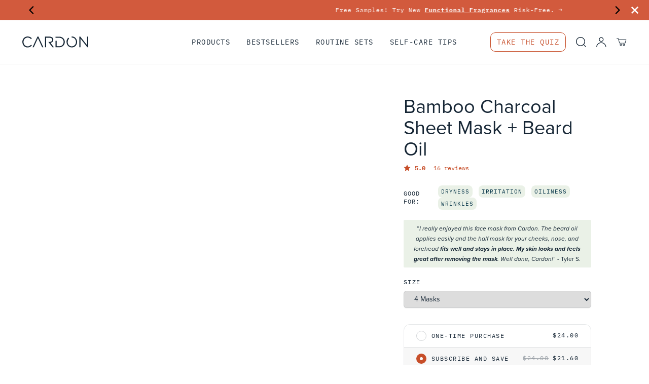

--- FILE ---
content_type: text/html; charset=utf-8
request_url: https://cardonskin.com/products/charcoal-mask-beard-oil
body_size: 76207
content:















<!doctype html>
<html lang="en">
  <head>
    <!-- Hotjar Tracking Code for https://www.cardonskin.com/ -->
<script>
    (function(h,o,t,j,a,r){
        h.hj=h.hj||function(){(h.hj.q=h.hj.q||[]).push(arguments)};
        h._hjSettings={hjid:4976013,hjsv:6};
        a=o.getElementsByTagName('head')[0];
        r=o.createElement('script');r.async=1;
        r.src=t+h._hjSettings.hjid+j+h._hjSettings.hjsv;
        a.appendChild(r);
    })(window,document,'https://static.hotjar.com/c/hotjar-','.js?sv=');
</script>
    <script>
var userId = your_user_id || null; // Replace your_user_id with your own if available.
window.hj('identify', userId, {
    // Add your own custom attributes here. Some EXAMPLES:
    // 'Signed up': '2019—06-20Z', // Signup date in ISO-8601 format.
    // 'Last purchase category': 'Electronics', // Send strings with quotes around them.
    // 'Total purchases': 15, // Send numbers without quotes.
    // 'Last purchase date': '2019-06-20Z', // Send dates in ISO-8601 format.
    // 'Last refund date': null, // Send null when no value exists for a user.
});
</script>
    <!-- EASYGIFT SCRIPT -->
    
      <script type="text/javascript" src="https://cdn.506.io/eg/script.js?shop=cardon-for-men.myshopify.com"></script>
    
    <!-- END EASYGIFT SCRIPT -->
    
    <script>
/* >> TriplePixel :: start*/
~function(W,H,A,L,E,_){function O(T,R){void 0===R&&(R=!1),H=new XMLHttpRequest,H.open("GET","//triplewhale-pixel.web.app/triplepx.txt?"+~(Date.now()/9e7),!0),H.send(null),H.onreadystatechange=function(){4===H.readyState&&200===H.status?setTimeout(function(){return eval(H.responseText)},50):(299<H.status||H.status<200)&&T&&!R&&(R=!0,O(T-1))}}if(L=window,!L[H+"sn"]){L[H+"sn"]=1;try{A.setItem(H,1+(0|A.getItem(H)||0)),W.includes("⇈")&&A.setItem(H+"Stg",1+(0|A.getItem(H+"Stg")||0)),(E=JSON.parse(A.getItem(H+"U")||"[]")).push(location.href),A.setItem(H+"U",JSON.stringify(E))}catch(e){}A.getItem('"!nC`')||(A=L,A[H]||(L=function(){return Date.now().toString(36)+"_"+Math.random().toString(36)},E=A[H]=function(t,e){return W=L(),(E._q=E._q||[]).push([W,t,e]),E._headless=!0,W},E.ch=W,O(5)))}}("","TriplePixel",localStorage);
/* << TriplePixel :: end*/
    </script>
    


    <meta charset="utf-8">
    <meta http-equiv="X-UA-Compatible" content="IE=edge">
    <meta name="viewport" content="width=device-width,initial-scale=1">

    <link rel="preconnect" href="https://cdn.shopify.com" crossorigin>
    <link rel="preload" href="//cardonskin.com/cdn/shop/t/178/assets/bundle.css?v=70453993657550434971756995469" as="style">
    <link rel="preload" href="//cardonskin.com/cdn/shop/t/178/assets/bundle.js?v=85628543818993463291756995344" as="script">

    <title>Bamboo Charcoal Sheet Mask + Beard Oil by Cardon | Supercharged Ingredients To Soothe Redness &amp; Irritation From Shaving | Cactus Based Skincare</title>

    
      <meta name="description" content="Often imitated, never duplicated. This innovative sheet mask is the first of its kind. Half mask, half beard treatment, the Bamboo Charcoal Sheet Mask + Beard Oil gives each section of skin (and beard) just what it needs: A detoxifying, hydrating charcoal-infused mask for your skin and a nourishing beard oil blend to t">
    

    
      <link rel="canonical" href="https://cardonskin.com/products/charcoal-mask-beard-oil">
    
    <link rel="shortcut icon" href="//cardonskin.com/cdn/shop/t/178/assets/cardon-favicon-V1.static.ico?v=180207655200822266661698092156">

    <link href="//cardonskin.com/cdn/shop/t/178/assets/bundle.css?v=70453993657550434971756995469" rel="stylesheet" type="text/css" media="all" />
    <style data-shopify>
  @font-face {
    font-family: 'Bebas Neue';
    font-style: normal;
    font-weight: 400;
    src: url('//cardonskin.com/cdn/shop/t/178/assets/BebasNeue-Regular.static.ttf?v=68345968342679896351698092138') format('truetype');
    font-display: swap;
  }

  @font-face {
    font-family: 'Prox Nova';
    font-style: normal;
    font-weight: 400;
    src: url('//cardonskin.com/cdn/shop/t/178/assets/Proxima%20Nova%20Font.static.otf?v=173843304794007442521698092148') format('opentype');
    font-display: swap;

  }
  
  @font-face {
    font-family: 'Prox Nova';
    font-style: italic;
    font-weight: 400;
    src: url('//cardonskin.com/cdn/shop/t/178/assets/Proxima%20Nova%20Regular%20Italic.static.otf?v=167208979101256496721698092150') format('opentype');
    font-display: swap;

  }

  @font-face {
    font-family: 'Prox Nova';
    font-style: normal;
    font-weight: 600;
    src: url('//cardonskin.com/cdn/shop/t/178/assets/ProximaNova-Semibold.static.otf?v=184423239348204118851698092151') format('opentype');
    font-display: swap;

  }

  @font-face {
    font-family: 'Prox Nova';
    font-style: italic;
    font-weight: 600;
    src: url('//cardonskin.com/cdn/shop/t/178/assets/ProximaNova-SemiboldItalic.static.ttf?v=81496381444146979521698092151') format('truetype');
    font-display: swap;
  }

  @font-face {
    font-family: 'Prox Nova';
    font-style: normal;
    font-weight: 700;
    src: url('//cardonskin.com/cdn/shop/t/178/assets/Proxima%20Nova%20Bold.static.otf?v=132458541212932224101698092148') format('opentype');
    font-display: swap;
  }

  @font-face {
    font-family: 'Prox Nova';
    font-style: italic;
    font-weight: 700;
    src: url('//cardonskin.com/cdn/shop/t/178/assets/Proxima%20Nova%20Bold%20Italic.static.otf?v=25579798019138243531698092147') format('opentype');
    font-display: swap;
  }

  @font-face {
    font-family: 'Open Sans';
    font-style: normal;
    font-weight: 400;
    src: url('//cardonskin.com/cdn/shop/t/178/assets/OpenSans-VariableFont.static.ttf?v=155300551348986589431698092146') format('truetype');
    font-display: swap;
  }

  @font-face {
    font-family: 'Plex Mono';
    font-style: normal;
    font-weight: 400;
    src: url('//cardonskin.com/cdn/shop/t/178/assets/IBMPlexMono-Regular.static.ttf?v=84052361162993013301698092144') format('truetype');
    font-display: swap;
  }
  
  @font-face {
    font-family: 'Plex Mono';
    font-style: italic;
    font-weight: 400;
    src: url('//cardonskin.com/cdn/shop/t/178/assets/IBMPlexMono-Italic.static.ttf?v=115485243732001947311698092141') format('truetype');
    font-display: swap;
  }
  
  @font-face {
    font-family: 'Plex Mono';
    font-style: normal;
    font-weight: 300;
    src: url('//cardonskin.com/cdn/shop/t/178/assets/IBMPlexMono-Light.static.ttf?v=135271311784082419101698092142') format('truetype');
    font-display: swap;
  }
  
  @font-face {
    font-family: 'Plex Mono';
    font-style: italic;
    font-weight: 300;
    src: url('//cardonskin.com/cdn/shop/t/178/assets/IBMPlexMono-LightItalic.static.ttf?v=155657154051680800221698092143') format('truetype');
    font-display: swap;
  }

  @font-face {
    font-family: 'Plex Mono';
    font-style: normal;
    font-weight: 700;
    src: url('//cardonskin.com/cdn/shop/t/178/assets/IBMPlexMono-Bold.static.ttf?v=119926758857794870151698092140') format('truetype');
    font-display: swap;
  }

  @font-face {
    font-family: 'Plex Mono';
    font-style: italic;
    font-weight: 700;
    src: url('//cardonskin.com/cdn/shop/t/178/assets/IBMPlexMono-BoldItalic.static.ttf?v=31614028955650962591698092141') format('truetype');
    font-display: swap;
  }
  
</style>
    <!-- header hook for Shopify plugins -->
    
  <script>window.performance && window.performance.mark && window.performance.mark('shopify.content_for_header.start');</script><meta name="google-site-verification" content="ZecVsKV7VZySbG9tEi28jEKnwmlE6JE9AF8jtWQkvUE">
<meta name="google-site-verification" content="x9nxJQszgCNG4BJdl2y-a5FFMfYDfmx0i9srSNUvOoQ">
<meta id="shopify-digital-wallet" name="shopify-digital-wallet" content="/3267690609/digital_wallets/dialog">
<meta name="shopify-checkout-api-token" content="527565c38e5f7086d83dd8eedc137a0f">
<meta id="in-context-paypal-metadata" data-shop-id="3267690609" data-venmo-supported="false" data-environment="production" data-locale="en_US" data-paypal-v4="true" data-currency="USD">
<link rel="alternate" type="application/json+oembed" href="https://cardonskin.com/products/charcoal-mask-beard-oil.oembed">
<script async="async" src="/checkouts/internal/preloads.js?locale=en-US"></script>
<link rel="preconnect" href="https://shop.app" crossorigin="anonymous">
<script async="async" src="https://shop.app/checkouts/internal/preloads.js?locale=en-US&shop_id=3267690609" crossorigin="anonymous"></script>
<script id="apple-pay-shop-capabilities" type="application/json">{"shopId":3267690609,"countryCode":"US","currencyCode":"USD","merchantCapabilities":["supports3DS"],"merchantId":"gid:\/\/shopify\/Shop\/3267690609","merchantName":"Cardon","requiredBillingContactFields":["postalAddress","email"],"requiredShippingContactFields":["postalAddress","email"],"shippingType":"shipping","supportedNetworks":["visa","masterCard","amex","discover","elo","jcb"],"total":{"type":"pending","label":"Cardon","amount":"1.00"},"shopifyPaymentsEnabled":true,"supportsSubscriptions":true}</script>
<script id="shopify-features" type="application/json">{"accessToken":"527565c38e5f7086d83dd8eedc137a0f","betas":["rich-media-storefront-analytics"],"domain":"cardonskin.com","predictiveSearch":true,"shopId":3267690609,"locale":"en"}</script>
<script>var Shopify = Shopify || {};
Shopify.shop = "cardon-for-men.myshopify.com";
Shopify.locale = "en";
Shopify.currency = {"active":"USD","rate":"1.0"};
Shopify.country = "US";
Shopify.theme = {"name":"Progress Labs - Production","id":123080015985,"schema_name":"Cardon Shopify Theme","schema_version":"2.1.7","theme_store_id":null,"role":"main"};
Shopify.theme.handle = "null";
Shopify.theme.style = {"id":null,"handle":null};
Shopify.cdnHost = "cardonskin.com/cdn";
Shopify.routes = Shopify.routes || {};
Shopify.routes.root = "/";</script>
<script type="module">!function(o){(o.Shopify=o.Shopify||{}).modules=!0}(window);</script>
<script>!function(o){function n(){var o=[];function n(){o.push(Array.prototype.slice.apply(arguments))}return n.q=o,n}var t=o.Shopify=o.Shopify||{};t.loadFeatures=n(),t.autoloadFeatures=n()}(window);</script>
<script>
  window.ShopifyPay = window.ShopifyPay || {};
  window.ShopifyPay.apiHost = "shop.app\/pay";
  window.ShopifyPay.redirectState = null;
</script>
<script id="shop-js-analytics" type="application/json">{"pageType":"product"}</script>
<script defer="defer" async type="module" src="//cardonskin.com/cdn/shopifycloud/shop-js/modules/v2/client.init-shop-cart-sync_DtuiiIyl.en.esm.js"></script>
<script defer="defer" async type="module" src="//cardonskin.com/cdn/shopifycloud/shop-js/modules/v2/chunk.common_CUHEfi5Q.esm.js"></script>
<script type="module">
  await import("//cardonskin.com/cdn/shopifycloud/shop-js/modules/v2/client.init-shop-cart-sync_DtuiiIyl.en.esm.js");
await import("//cardonskin.com/cdn/shopifycloud/shop-js/modules/v2/chunk.common_CUHEfi5Q.esm.js");

  window.Shopify.SignInWithShop?.initShopCartSync?.({"fedCMEnabled":true,"windoidEnabled":true});

</script>
<script>
  window.Shopify = window.Shopify || {};
  if (!window.Shopify.featureAssets) window.Shopify.featureAssets = {};
  window.Shopify.featureAssets['shop-js'] = {"shop-cart-sync":["modules/v2/client.shop-cart-sync_DFoTY42P.en.esm.js","modules/v2/chunk.common_CUHEfi5Q.esm.js"],"init-fed-cm":["modules/v2/client.init-fed-cm_D2UNy1i2.en.esm.js","modules/v2/chunk.common_CUHEfi5Q.esm.js"],"init-shop-email-lookup-coordinator":["modules/v2/client.init-shop-email-lookup-coordinator_BQEe2rDt.en.esm.js","modules/v2/chunk.common_CUHEfi5Q.esm.js"],"shop-cash-offers":["modules/v2/client.shop-cash-offers_3CTtReFF.en.esm.js","modules/v2/chunk.common_CUHEfi5Q.esm.js","modules/v2/chunk.modal_BewljZkx.esm.js"],"shop-button":["modules/v2/client.shop-button_C6oxCjDL.en.esm.js","modules/v2/chunk.common_CUHEfi5Q.esm.js"],"init-windoid":["modules/v2/client.init-windoid_5pix8xhK.en.esm.js","modules/v2/chunk.common_CUHEfi5Q.esm.js"],"avatar":["modules/v2/client.avatar_BTnouDA3.en.esm.js"],"init-shop-cart-sync":["modules/v2/client.init-shop-cart-sync_DtuiiIyl.en.esm.js","modules/v2/chunk.common_CUHEfi5Q.esm.js"],"shop-toast-manager":["modules/v2/client.shop-toast-manager_BYv_8cH1.en.esm.js","modules/v2/chunk.common_CUHEfi5Q.esm.js"],"pay-button":["modules/v2/client.pay-button_FnF9EIkY.en.esm.js","modules/v2/chunk.common_CUHEfi5Q.esm.js"],"shop-login-button":["modules/v2/client.shop-login-button_CH1KUpOf.en.esm.js","modules/v2/chunk.common_CUHEfi5Q.esm.js","modules/v2/chunk.modal_BewljZkx.esm.js"],"init-customer-accounts-sign-up":["modules/v2/client.init-customer-accounts-sign-up_aj7QGgYS.en.esm.js","modules/v2/client.shop-login-button_CH1KUpOf.en.esm.js","modules/v2/chunk.common_CUHEfi5Q.esm.js","modules/v2/chunk.modal_BewljZkx.esm.js"],"init-shop-for-new-customer-accounts":["modules/v2/client.init-shop-for-new-customer-accounts_NbnYRf_7.en.esm.js","modules/v2/client.shop-login-button_CH1KUpOf.en.esm.js","modules/v2/chunk.common_CUHEfi5Q.esm.js","modules/v2/chunk.modal_BewljZkx.esm.js"],"init-customer-accounts":["modules/v2/client.init-customer-accounts_ppedhqCH.en.esm.js","modules/v2/client.shop-login-button_CH1KUpOf.en.esm.js","modules/v2/chunk.common_CUHEfi5Q.esm.js","modules/v2/chunk.modal_BewljZkx.esm.js"],"shop-follow-button":["modules/v2/client.shop-follow-button_CMIBBa6u.en.esm.js","modules/v2/chunk.common_CUHEfi5Q.esm.js","modules/v2/chunk.modal_BewljZkx.esm.js"],"lead-capture":["modules/v2/client.lead-capture_But0hIyf.en.esm.js","modules/v2/chunk.common_CUHEfi5Q.esm.js","modules/v2/chunk.modal_BewljZkx.esm.js"],"checkout-modal":["modules/v2/client.checkout-modal_BBxc70dQ.en.esm.js","modules/v2/chunk.common_CUHEfi5Q.esm.js","modules/v2/chunk.modal_BewljZkx.esm.js"],"shop-login":["modules/v2/client.shop-login_hM3Q17Kl.en.esm.js","modules/v2/chunk.common_CUHEfi5Q.esm.js","modules/v2/chunk.modal_BewljZkx.esm.js"],"payment-terms":["modules/v2/client.payment-terms_CAtGlQYS.en.esm.js","modules/v2/chunk.common_CUHEfi5Q.esm.js","modules/v2/chunk.modal_BewljZkx.esm.js"]};
</script>
<script>(function() {
  var isLoaded = false;
  function asyncLoad() {
    if (isLoaded) return;
    isLoaded = true;
    var urls = ["\/\/www.powr.io\/powr.js?powr-token=cardon-for-men.myshopify.com\u0026external-type=shopify\u0026shop=cardon-for-men.myshopify.com","https:\/\/cdn.builder.io\/js\/shopify\/track.js?apiKey=f536f42e7d1e47f3913f0fee5bbd2a80\u0026shop=cardon-for-men.myshopify.com","https:\/\/cdn.506.io\/eg\/script.js?shop=cardon-for-men.myshopify.com","https:\/\/pc-quiz.s3.us-east-2.amazonaws.com\/current\/quiz-loader.min.js?shop=cardon-for-men.myshopify.com","https:\/\/static.rechargecdn.com\/assets\/js\/widget.min.js?shop=cardon-for-men.myshopify.com","https:\/\/static.shareasale.com\/json\/shopify\/deduplication.js?shop=cardon-for-men.myshopify.com","https:\/\/unpkg.com\/@amplitude\/shopify-snippet\/snippet.js?shop=cardon-for-men.myshopify.com","https:\/\/static.shareasale.com\/json\/shopify\/shareasale-tracking.js?sasmid=104307\u0026ssmtid=59225\u0026shop=cardon-for-men.myshopify.com","\/\/cdn.shopify.com\/proxy\/e30d59d3df998b002f2cab057eb5c12c7b6e49de60dcadb6b76cc88f7d72235a\/api.goaffpro.com\/loader.js?shop=cardon-for-men.myshopify.com\u0026sp-cache-control=cHVibGljLCBtYXgtYWdlPTkwMA","https:\/\/config.gorgias.chat\/bundle-loader\/01GYCBRGN5PWMJQBPV99KMEARR?source=shopify1click\u0026shop=cardon-for-men.myshopify.com","https:\/\/s3.eu-west-1.amazonaws.com\/production-klarna-il-shopify-osm\/a6c5e37d3b587ca7438f15aa90b429b47085a035\/cardon-for-men.myshopify.com-1708609514440.js?shop=cardon-for-men.myshopify.com","https:\/\/cdn.amplitude.com\/script\/8100d967f3feaccfb662524111a389e6.js?library=shopify\u0026shop=cardon-for-men.myshopify.com","https:\/\/cdn.hextom.com\/js\/eventpromotionbar.js?shop=cardon-for-men.myshopify.com","https:\/\/na.shgcdn3.com\/pixel-collector.js?shop=cardon-for-men.myshopify.com","https:\/\/cdn.attn.tv\/cardon\/dtag.js?shop=cardon-for-men.myshopify.com","https:\/\/app.octaneai.com\/iogvjas5d7vefqwu\/shopify.js?x=HJCjxXfpEgSHaW76\u0026shop=cardon-for-men.myshopify.com","https:\/\/cdn.9gtb.com\/loader.js?g_cvt_id=c994aab3-27b7-4b75-9065-15c3c2390be1\u0026shop=cardon-for-men.myshopify.com","https:\/\/widgets.juniphq.com\/v1\/junip_shopify.js?shop=cardon-for-men.myshopify.com"];
    for (var i = 0; i < urls.length; i++) {
      var s = document.createElement('script');
      s.type = 'text/javascript';
      s.async = true;
      s.src = urls[i];
      var x = document.getElementsByTagName('script')[0];
      x.parentNode.insertBefore(s, x);
    }
  };
  if(window.attachEvent) {
    window.attachEvent('onload', asyncLoad);
  } else {
    window.addEventListener('load', asyncLoad, false);
  }
})();</script>
<script id="__st">var __st={"a":3267690609,"offset":-18000,"reqid":"fc2c8b09-a046-4d5a-aa5c-5d52bf1e80af-1767723486","pageurl":"cardonskin.com\/products\/charcoal-mask-beard-oil","u":"c6e84e171d62","p":"product","rtyp":"product","rid":4585823240305};</script>
<script>window.ShopifyPaypalV4VisibilityTracking = true;</script>
<script id="captcha-bootstrap">!function(){'use strict';const t='contact',e='account',n='new_comment',o=[[t,t],['blogs',n],['comments',n],[t,'customer']],c=[[e,'customer_login'],[e,'guest_login'],[e,'recover_customer_password'],[e,'create_customer']],r=t=>t.map((([t,e])=>`form[action*='/${t}']:not([data-nocaptcha='true']) input[name='form_type'][value='${e}']`)).join(','),a=t=>()=>t?[...document.querySelectorAll(t)].map((t=>t.form)):[];function s(){const t=[...o],e=r(t);return a(e)}const i='password',u='form_key',d=['recaptcha-v3-token','g-recaptcha-response','h-captcha-response',i],f=()=>{try{return window.sessionStorage}catch{return}},m='__shopify_v',_=t=>t.elements[u];function p(t,e,n=!1){try{const o=window.sessionStorage,c=JSON.parse(o.getItem(e)),{data:r}=function(t){const{data:e,action:n}=t;return t[m]||n?{data:e,action:n}:{data:t,action:n}}(c);for(const[e,n]of Object.entries(r))t.elements[e]&&(t.elements[e].value=n);n&&o.removeItem(e)}catch(o){console.error('form repopulation failed',{error:o})}}const l='form_type',E='cptcha';function T(t){t.dataset[E]=!0}const w=window,h=w.document,L='Shopify',v='ce_forms',y='captcha';let A=!1;((t,e)=>{const n=(g='f06e6c50-85a8-45c8-87d0-21a2b65856fe',I='https://cdn.shopify.com/shopifycloud/storefront-forms-hcaptcha/ce_storefront_forms_captcha_hcaptcha.v1.5.2.iife.js',D={infoText:'Protected by hCaptcha',privacyText:'Privacy',termsText:'Terms'},(t,e,n)=>{const o=w[L][v],c=o.bindForm;if(c)return c(t,g,e,D).then(n);var r;o.q.push([[t,g,e,D],n]),r=I,A||(h.body.append(Object.assign(h.createElement('script'),{id:'captcha-provider',async:!0,src:r})),A=!0)});var g,I,D;w[L]=w[L]||{},w[L][v]=w[L][v]||{},w[L][v].q=[],w[L][y]=w[L][y]||{},w[L][y].protect=function(t,e){n(t,void 0,e),T(t)},Object.freeze(w[L][y]),function(t,e,n,w,h,L){const[v,y,A,g]=function(t,e,n){const i=e?o:[],u=t?c:[],d=[...i,...u],f=r(d),m=r(i),_=r(d.filter((([t,e])=>n.includes(e))));return[a(f),a(m),a(_),s()]}(w,h,L),I=t=>{const e=t.target;return e instanceof HTMLFormElement?e:e&&e.form},D=t=>v().includes(t);t.addEventListener('submit',(t=>{const e=I(t);if(!e)return;const n=D(e)&&!e.dataset.hcaptchaBound&&!e.dataset.recaptchaBound,o=_(e),c=g().includes(e)&&(!o||!o.value);(n||c)&&t.preventDefault(),c&&!n&&(function(t){try{if(!f())return;!function(t){const e=f();if(!e)return;const n=_(t);if(!n)return;const o=n.value;o&&e.removeItem(o)}(t);const e=Array.from(Array(32),(()=>Math.random().toString(36)[2])).join('');!function(t,e){_(t)||t.append(Object.assign(document.createElement('input'),{type:'hidden',name:u})),t.elements[u].value=e}(t,e),function(t,e){const n=f();if(!n)return;const o=[...t.querySelectorAll(`input[type='${i}']`)].map((({name:t})=>t)),c=[...d,...o],r={};for(const[a,s]of new FormData(t).entries())c.includes(a)||(r[a]=s);n.setItem(e,JSON.stringify({[m]:1,action:t.action,data:r}))}(t,e)}catch(e){console.error('failed to persist form',e)}}(e),e.submit())}));const S=(t,e)=>{t&&!t.dataset[E]&&(n(t,e.some((e=>e===t))),T(t))};for(const o of['focusin','change'])t.addEventListener(o,(t=>{const e=I(t);D(e)&&S(e,y())}));const B=e.get('form_key'),M=e.get(l),P=B&&M;t.addEventListener('DOMContentLoaded',(()=>{const t=y();if(P)for(const e of t)e.elements[l].value===M&&p(e,B);[...new Set([...A(),...v().filter((t=>'true'===t.dataset.shopifyCaptcha))])].forEach((e=>S(e,t)))}))}(h,new URLSearchParams(w.location.search),n,t,e,['guest_login'])})(!0,!0)}();</script>
<script integrity="sha256-4kQ18oKyAcykRKYeNunJcIwy7WH5gtpwJnB7kiuLZ1E=" data-source-attribution="shopify.loadfeatures" defer="defer" src="//cardonskin.com/cdn/shopifycloud/storefront/assets/storefront/load_feature-a0a9edcb.js" crossorigin="anonymous"></script>
<script crossorigin="anonymous" defer="defer" src="//cardonskin.com/cdn/shopifycloud/storefront/assets/shopify_pay/storefront-65b4c6d7.js?v=20250812"></script>
<script data-source-attribution="shopify.dynamic_checkout.dynamic.init">var Shopify=Shopify||{};Shopify.PaymentButton=Shopify.PaymentButton||{isStorefrontPortableWallets:!0,init:function(){window.Shopify.PaymentButton.init=function(){};var t=document.createElement("script");t.src="https://cardonskin.com/cdn/shopifycloud/portable-wallets/latest/portable-wallets.en.js",t.type="module",document.head.appendChild(t)}};
</script>
<script data-source-attribution="shopify.dynamic_checkout.buyer_consent">
  function portableWalletsHideBuyerConsent(e){var t=document.getElementById("shopify-buyer-consent"),n=document.getElementById("shopify-subscription-policy-button");t&&n&&(t.classList.add("hidden"),t.setAttribute("aria-hidden","true"),n.removeEventListener("click",e))}function portableWalletsShowBuyerConsent(e){var t=document.getElementById("shopify-buyer-consent"),n=document.getElementById("shopify-subscription-policy-button");t&&n&&(t.classList.remove("hidden"),t.removeAttribute("aria-hidden"),n.addEventListener("click",e))}window.Shopify?.PaymentButton&&(window.Shopify.PaymentButton.hideBuyerConsent=portableWalletsHideBuyerConsent,window.Shopify.PaymentButton.showBuyerConsent=portableWalletsShowBuyerConsent);
</script>
<script data-source-attribution="shopify.dynamic_checkout.cart.bootstrap">document.addEventListener("DOMContentLoaded",(function(){function t(){return document.querySelector("shopify-accelerated-checkout-cart, shopify-accelerated-checkout")}if(t())Shopify.PaymentButton.init();else{new MutationObserver((function(e,n){t()&&(Shopify.PaymentButton.init(),n.disconnect())})).observe(document.body,{childList:!0,subtree:!0})}}));
</script>
<link id="shopify-accelerated-checkout-styles" rel="stylesheet" media="screen" href="https://cardonskin.com/cdn/shopifycloud/portable-wallets/latest/accelerated-checkout-backwards-compat.css" crossorigin="anonymous">
<style id="shopify-accelerated-checkout-cart">
        #shopify-buyer-consent {
  margin-top: 1em;
  display: inline-block;
  width: 100%;
}

#shopify-buyer-consent.hidden {
  display: none;
}

#shopify-subscription-policy-button {
  background: none;
  border: none;
  padding: 0;
  text-decoration: underline;
  font-size: inherit;
  cursor: pointer;
}

#shopify-subscription-policy-button::before {
  box-shadow: none;
}

      </style>

<script>window.performance && window.performance.mark && window.performance.mark('shopify.content_for_header.end');</script>
  





  <script type="text/javascript">
    
      window.__shgMoneyFormat = window.__shgMoneyFormat || {"USD":{"currency":"USD","currency_symbol":"$","currency_symbol_location":"left","decimal_places":2,"decimal_separator":".","thousands_separator":","}};
    
    window.__shgCurrentCurrencyCode = window.__shgCurrentCurrencyCode || {
      currency: "USD",
      currency_symbol: "$",
      decimal_separator: ".",
      thousands_separator: ",",
      decimal_places: 2,
      currency_symbol_location: "left"
    };
  </script>




    <script>
/* >> TriplePixel :: start*/
~function(W,H,A,L,E){try{A.setItem(H,1+(0|A.getItem(H)||0)),W.includes("⇈")&&A.setItem(H+"Stg",1+(0|A.getItem(H+"Stg")||0))}catch(e){}function O(T,R){void 0===R&&(R=!1),H=new XMLHttpRequest,H.open("GET","//triplewhale-pixel.web.app/triplepx.txt?"+~(Date.now()/9e7),!0),H.send(null),H.onreadystatechange=function(){4===H.readyState&&200===H.status?setTimeout(function(){return eval(H.responseText)},50):(299<H.status||H.status<200)&&T&&!R&&(R=!0,O(T-1))}}A=window,A[H]||(L=function(){return"tp.."+Date.now().toString(36)+Math.random().toString(36)},E=A[H]=function(t,e,n){return W=L(),(E._q=E._q||[]).push([W,e,n]),W},E.ch=W,O(5))}("","TriplePixel",localStorage);
/* << TriplePixel :: end*/
</script>

    <!-- Start of Tiktok Pixel-->
<script>
  (function() {
    var ta = document.createElement('script'); ta.type = 'text/javascript'; ta.async = true;
    ta.src = 'https://analytics.tiktok.com/i18n/pixel/sdk.js?sdkid=BTHRD59SNNBBOAK2CU20';
    var s = document.getElementsByTagName('script')[0];
    s.parentNode.insertBefore(ta, s);
  })();
</script>

<!-- End of Tiktok Pixel-->
    <!--  Dwin 1  -->
<script src="https://www.dwin1.com/19038.js" type="text/javascript" defer="defer"></script>
<!--  Dwin 1  -->

    

<script type="application/ld+json">
  {
    "@context": "http://schema.org",
    "@type": "Organization",
    "name": "Cardon",
    "logo": "https://cardonskin.com/cdn/shop/t/178/assets/logo.png?52888",
    "sameAs": [],
    "url": "https://cardonskin.com"
  }
</script>
    



    
      

<script type="application/ld+json">
  {
    "@context": "http://schema.org/",
    "@type": "Product",
    "name": "Bamboo Charcoal Sheet Mask + Beard Oil",
    "url": "https://cardonskin.com/products/charcoal-mask-beard-oil",
    
      
      "image": [
        "https://cardonskin.com/cdn/shop/products/cardon-pdp-maskbeard-v2_10282d39-f269-45c6-a3d3-269a9a292522_3000x.jpg?v=1671580074"
      ],
    
    "description": "Often imitated, never duplicated. This innovative sheet mask is the first of its kind.
Half mask, half beard treatment, the Bamboo Charcoal Sheet Mask + Beard Oil gives each section of skin (and beard) just what it needs: A detoxifying, hydrating charcoal-infused mask for your skin and a nourishing beard oil blend to treat your beard. Plus, the mask is designed with expandable nose slits to fit any face size and shape.
 
",
    
      "sku": "MSKBRD4PK",
    
    "brand": {
      "@type": "Thing",
      "name": "Cardon"
    },
    
      "offers": [
        
          {
            "@type" : "Offer",
            "availability" : "http://schema.org/InStock",
            "price" : "24.0",
            "priceCurrency" : "USD",
            "url" : "https://cardonskin.com/products/charcoal-mask-beard-oil?variant=32107751145585",
            "itemOffered" :
            {
                "@type" : "Product",
                
                  
                  "image": "http://cardonskin.com/cdn/shop/products/cardon-pdp-maskbeard-v2_10282d39-f269-45c6-a3d3-269a9a292522_3000x.jpg?v=1671580074",
                
                
                  "name" : "4 Masks",
                
                
                  "sku": "MSKBRD4PK",
                
                
                  "weight": {
                    "@type": "QuantitativeValue",
                    
                      "unitCode": "oz",
                    
                    "value": "5.4 oz"
                  },
                
                "url": "https://cardonskin.com/products/charcoal-mask-beard-oil?variant=32107751145585"
            }
          },
        
          {
            "@type" : "Offer",
            "availability" : "http://schema.org/InStock",
            "price" : "6.5",
            "priceCurrency" : "USD",
            "url" : "https://cardonskin.com/products/charcoal-mask-beard-oil?variant=32107751112817",
            "itemOffered" :
            {
                "@type" : "Product",
                
                  
                  "image": "http://cardonskin.com/cdn/shop/products/cardon-pdp-maskbeard-inner_dc4d370a-adee-4636-9f29-14bb95e53ce3_3000x.jpg?v=1671580074",
                
                
                  "name" : "1 Mask",
                
                
                  "sku": "MSKBRD1PK",
                
                
                  "weight": {
                    "@type": "QuantitativeValue",
                    
                      "unitCode": "oz",
                    
                    "value": "1.1 oz"
                  },
                
                "url": "https://cardonskin.com/products/charcoal-mask-beard-oil?variant=32107751112817"
            }
          }
        
      ]
    
  }
</script>
    

    <script type="application/javascript">
      window.__cardon = {};
    </script>

    

<script type="text/javascript">
  
    window.SHG_CUSTOMER = null;
  
</script>







    
    <!-- Reddit Pixel -->
    <script>
      !function(w,d){if(!w.rdt){var p=w.rdt=function(){p.sendEvent?p.sendEvent.apply(p,arguments):p.callQueue.push(arguments)};p.callQueue=[];var t=d.createElement("script");t.src="https://www.redditstatic.com/ads/pixel.js",t.async=!0;var s=d.getElementsByTagName("script")[0];s.parentNode.insertBefore(t,s)}}(window,document);rdt('init','t2_4rjywwke', {"optOut":false,"useDecimalCurrencyValues":true,"aaid":"<AAID-HERE>","email":"<EMAIL-HERE>","externalId":"<EXTERNAL-ID-HERE>","idfa":"<IDFA-HERE>"});rdt('track', 'PageVisit');
    </script>
    <!-- DO NOT MODIFY UNLESS TO REPLACE A USER IDENTIFIER -->
    <!-- End Reddit Pixel -->
    <link href="//cardonskin.com/cdn/shop/t/178/assets/IBMPlexMono-Regular.static.ttf?v=84052361162993013301698092144" as="font" type="font/ttf" crossorigin="true" rel="preload">
    <link href="//cardonskin.com/cdn/shop/t/178/assets/Proxima%20Nova%20Font.static.otf?v=173843304794007442521698092148" as="font" type="font/otf" crossorigin="true" rel="preload">

    <!-- Amplitude -->
    
<script>
  (function() {
    window.amplitudeShopify = {
      apiKey: '8100d967f3feaccfb662524111a389e6',
    }

    
    
      
    

    window.amplitudeShopify.userIdType = "email"

    window.amplitudeShopify.options = {
      includeUtm: true,
      includeReferrer: true,
      saveParamsReferrerOncePerSession: false,
      transport: "beacon",
      ...window.amplitudeShopify.customOptions
    }

    
  })();
</script>
  
    
    <script type="text/javascript">
    (function(c,l,a,r,i,t,y){
        c[a]=c[a]||function(){(c[a].q=c[a].q||[]).push(arguments)};
        t=l.createElement(r);t.async=1;t.src="https://www.clarity.ms/tag/"+i;
        y=l.getElementsByTagName(r)[0];y.parentNode.insertBefore(t,y);
    })(window, document, "clarity", "script", "l5xlhm7e7p");
</script>
  
  <!-- BEGIN app block: shopify://apps/klaviyo-email-marketing-sms/blocks/klaviyo-onsite-embed/2632fe16-c075-4321-a88b-50b567f42507 -->












  <script async src="https://static.klaviyo.com/onsite/js/QJHcyR/klaviyo.js?company_id=QJHcyR"></script>
  <script>!function(){if(!window.klaviyo){window._klOnsite=window._klOnsite||[];try{window.klaviyo=new Proxy({},{get:function(n,i){return"push"===i?function(){var n;(n=window._klOnsite).push.apply(n,arguments)}:function(){for(var n=arguments.length,o=new Array(n),w=0;w<n;w++)o[w]=arguments[w];var t="function"==typeof o[o.length-1]?o.pop():void 0,e=new Promise((function(n){window._klOnsite.push([i].concat(o,[function(i){t&&t(i),n(i)}]))}));return e}}})}catch(n){window.klaviyo=window.klaviyo||[],window.klaviyo.push=function(){var n;(n=window._klOnsite).push.apply(n,arguments)}}}}();</script>

  
    <script id="viewed_product">
      if (item == null) {
        var _learnq = _learnq || [];

        var MetafieldReviews = null
        var MetafieldYotpoRating = null
        var MetafieldYotpoCount = null
        var MetafieldLooxRating = null
        var MetafieldLooxCount = null
        var okendoProduct = null
        var okendoProductReviewCount = null
        var okendoProductReviewAverageValue = null
        try {
          // The following fields are used for Customer Hub recently viewed in order to add reviews.
          // This information is not part of __kla_viewed. Instead, it is part of __kla_viewed_reviewed_items
          MetafieldReviews = {"rating":{"scale_min":"1.0","scale_max":"5.0","value":"5.0"},"rating_count":16};
          MetafieldYotpoRating = null
          MetafieldYotpoCount = null
          MetafieldLooxRating = null
          MetafieldLooxCount = null

          okendoProduct = null
          // If the okendo metafield is not legacy, it will error, which then requires the new json formatted data
          if (okendoProduct && 'error' in okendoProduct) {
            okendoProduct = null
          }
          okendoProductReviewCount = okendoProduct ? okendoProduct.reviewCount : null
          okendoProductReviewAverageValue = okendoProduct ? okendoProduct.reviewAverageValue : null
        } catch (error) {
          console.error('Error in Klaviyo onsite reviews tracking:', error);
        }

        var item = {
          Name: "Bamboo Charcoal Sheet Mask + Beard Oil",
          ProductID: 4585823240305,
          Categories: ["All - Subscriptions","All Products","Award Winners","Backstage Hacks","Bestsellers","Bestsellers - Special Offer","Date Night Skincare","Dry Skin","Fall Favorites","Free Beard Mask GWP","Free Cactus Soothing Sheet Mask!","FREE GIFT - Sheet Masks","Gifts for Grads + Dads","Gifts for Him","Gifts Under $30","Holiday Gift Ideas","Holiday Gifts","Irritation","Korean Innovations","Memorial Day Sale","Morning Tips","MSKBRD","New Year's Party Prep","Nighttime Essentials","Oiliness + Pores","PL Recharge Products","PL Recharge Swappable","Products Upgrade Your Routine - AA How-to-Use","Quiz Products (Single SKUs)","Shave Essentials","Sheet Masks","Shop All","Shop All (Awards Quiz Results)","Skincare","Skincare + Grooming Solutions","Spin the Wheel - Shop All","Spooky Skincare","Targeted Treatments","Travel Essentials","Valentine's Day Gifts","Wrinkles + Lines"],
          ImageURL: "https://cardonskin.com/cdn/shop/products/cardon-pdp-maskbeard-v2_10282d39-f269-45c6-a3d3-269a9a292522_grande.jpg?v=1671580074",
          URL: "https://cardonskin.com/products/charcoal-mask-beard-oil",
          Brand: "Cardon",
          Price: "$6.50",
          Value: "6.50",
          CompareAtPrice: "$0.00"
        };
        _learnq.push(['track', 'Viewed Product', item]);
        _learnq.push(['trackViewedItem', {
          Title: item.Name,
          ItemId: item.ProductID,
          Categories: item.Categories,
          ImageUrl: item.ImageURL,
          Url: item.URL,
          Metadata: {
            Brand: item.Brand,
            Price: item.Price,
            Value: item.Value,
            CompareAtPrice: item.CompareAtPrice
          },
          metafields:{
            reviews: MetafieldReviews,
            yotpo:{
              rating: MetafieldYotpoRating,
              count: MetafieldYotpoCount,
            },
            loox:{
              rating: MetafieldLooxRating,
              count: MetafieldLooxCount,
            },
            okendo: {
              rating: okendoProductReviewAverageValue,
              count: okendoProductReviewCount,
            }
          }
        }]);
      }
    </script>
  




  <script>
    window.klaviyoReviewsProductDesignMode = false
  </script>







<!-- END app block --><!-- BEGIN app block: shopify://apps/attentive/blocks/attn-tag/8df62c72-8fe4-407e-a5b3-72132be30a0d --><script type="text/javascript" src="https://cdn.attn.tv/cardon/dtag.js?source=app-embed" defer="defer"></script>


<!-- END app block --><meta property="og:image" content="https://cdn.shopify.com/s/files/1/0032/6769/0609/products/cardon-pdp-maskbeard-v2_10282d39-f269-45c6-a3d3-269a9a292522.jpg?v=1671580074" />
<meta property="og:image:secure_url" content="https://cdn.shopify.com/s/files/1/0032/6769/0609/products/cardon-pdp-maskbeard-v2_10282d39-f269-45c6-a3d3-269a9a292522.jpg?v=1671580074" />
<meta property="og:image:width" content="3000" />
<meta property="og:image:height" content="3000" />
<link href="https://monorail-edge.shopifysvc.com" rel="dns-prefetch">
<script>(function(){if ("sendBeacon" in navigator && "performance" in window) {try {var session_token_from_headers = performance.getEntriesByType('navigation')[0].serverTiming.find(x => x.name == '_s').description;} catch {var session_token_from_headers = undefined;}var session_cookie_matches = document.cookie.match(/_shopify_s=([^;]*)/);var session_token_from_cookie = session_cookie_matches && session_cookie_matches.length === 2 ? session_cookie_matches[1] : "";var session_token = session_token_from_headers || session_token_from_cookie || "";function handle_abandonment_event(e) {var entries = performance.getEntries().filter(function(entry) {return /monorail-edge.shopifysvc.com/.test(entry.name);});if (!window.abandonment_tracked && entries.length === 0) {window.abandonment_tracked = true;var currentMs = Date.now();var navigation_start = performance.timing.navigationStart;var payload = {shop_id: 3267690609,url: window.location.href,navigation_start,duration: currentMs - navigation_start,session_token,page_type: "product"};window.navigator.sendBeacon("https://monorail-edge.shopifysvc.com/v1/produce", JSON.stringify({schema_id: "online_store_buyer_site_abandonment/1.1",payload: payload,metadata: {event_created_at_ms: currentMs,event_sent_at_ms: currentMs}}));}}window.addEventListener('pagehide', handle_abandonment_event);}}());</script>
<script id="web-pixels-manager-setup">(function e(e,d,r,n,o){if(void 0===o&&(o={}),!Boolean(null===(a=null===(i=window.Shopify)||void 0===i?void 0:i.analytics)||void 0===a?void 0:a.replayQueue)){var i,a;window.Shopify=window.Shopify||{};var t=window.Shopify;t.analytics=t.analytics||{};var s=t.analytics;s.replayQueue=[],s.publish=function(e,d,r){return s.replayQueue.push([e,d,r]),!0};try{self.performance.mark("wpm:start")}catch(e){}var l=function(){var e={modern:/Edge?\/(1{2}[4-9]|1[2-9]\d|[2-9]\d{2}|\d{4,})\.\d+(\.\d+|)|Firefox\/(1{2}[4-9]|1[2-9]\d|[2-9]\d{2}|\d{4,})\.\d+(\.\d+|)|Chrom(ium|e)\/(9{2}|\d{3,})\.\d+(\.\d+|)|(Maci|X1{2}).+ Version\/(15\.\d+|(1[6-9]|[2-9]\d|\d{3,})\.\d+)([,.]\d+|)( \(\w+\)|)( Mobile\/\w+|) Safari\/|Chrome.+OPR\/(9{2}|\d{3,})\.\d+\.\d+|(CPU[ +]OS|iPhone[ +]OS|CPU[ +]iPhone|CPU IPhone OS|CPU iPad OS)[ +]+(15[._]\d+|(1[6-9]|[2-9]\d|\d{3,})[._]\d+)([._]\d+|)|Android:?[ /-](13[3-9]|1[4-9]\d|[2-9]\d{2}|\d{4,})(\.\d+|)(\.\d+|)|Android.+Firefox\/(13[5-9]|1[4-9]\d|[2-9]\d{2}|\d{4,})\.\d+(\.\d+|)|Android.+Chrom(ium|e)\/(13[3-9]|1[4-9]\d|[2-9]\d{2}|\d{4,})\.\d+(\.\d+|)|SamsungBrowser\/([2-9]\d|\d{3,})\.\d+/,legacy:/Edge?\/(1[6-9]|[2-9]\d|\d{3,})\.\d+(\.\d+|)|Firefox\/(5[4-9]|[6-9]\d|\d{3,})\.\d+(\.\d+|)|Chrom(ium|e)\/(5[1-9]|[6-9]\d|\d{3,})\.\d+(\.\d+|)([\d.]+$|.*Safari\/(?![\d.]+ Edge\/[\d.]+$))|(Maci|X1{2}).+ Version\/(10\.\d+|(1[1-9]|[2-9]\d|\d{3,})\.\d+)([,.]\d+|)( \(\w+\)|)( Mobile\/\w+|) Safari\/|Chrome.+OPR\/(3[89]|[4-9]\d|\d{3,})\.\d+\.\d+|(CPU[ +]OS|iPhone[ +]OS|CPU[ +]iPhone|CPU IPhone OS|CPU iPad OS)[ +]+(10[._]\d+|(1[1-9]|[2-9]\d|\d{3,})[._]\d+)([._]\d+|)|Android:?[ /-](13[3-9]|1[4-9]\d|[2-9]\d{2}|\d{4,})(\.\d+|)(\.\d+|)|Mobile Safari.+OPR\/([89]\d|\d{3,})\.\d+\.\d+|Android.+Firefox\/(13[5-9]|1[4-9]\d|[2-9]\d{2}|\d{4,})\.\d+(\.\d+|)|Android.+Chrom(ium|e)\/(13[3-9]|1[4-9]\d|[2-9]\d{2}|\d{4,})\.\d+(\.\d+|)|Android.+(UC? ?Browser|UCWEB|U3)[ /]?(15\.([5-9]|\d{2,})|(1[6-9]|[2-9]\d|\d{3,})\.\d+)\.\d+|SamsungBrowser\/(5\.\d+|([6-9]|\d{2,})\.\d+)|Android.+MQ{2}Browser\/(14(\.(9|\d{2,})|)|(1[5-9]|[2-9]\d|\d{3,})(\.\d+|))(\.\d+|)|K[Aa][Ii]OS\/(3\.\d+|([4-9]|\d{2,})\.\d+)(\.\d+|)/},d=e.modern,r=e.legacy,n=navigator.userAgent;return n.match(d)?"modern":n.match(r)?"legacy":"unknown"}(),u="modern"===l?"modern":"legacy",c=(null!=n?n:{modern:"",legacy:""})[u],f=function(e){return[e.baseUrl,"/wpm","/b",e.hashVersion,"modern"===e.buildTarget?"m":"l",".js"].join("")}({baseUrl:d,hashVersion:r,buildTarget:u}),m=function(e){var d=e.version,r=e.bundleTarget,n=e.surface,o=e.pageUrl,i=e.monorailEndpoint;return{emit:function(e){var a=e.status,t=e.errorMsg,s=(new Date).getTime(),l=JSON.stringify({metadata:{event_sent_at_ms:s},events:[{schema_id:"web_pixels_manager_load/3.1",payload:{version:d,bundle_target:r,page_url:o,status:a,surface:n,error_msg:t},metadata:{event_created_at_ms:s}}]});if(!i)return console&&console.warn&&console.warn("[Web Pixels Manager] No Monorail endpoint provided, skipping logging."),!1;try{return self.navigator.sendBeacon.bind(self.navigator)(i,l)}catch(e){}var u=new XMLHttpRequest;try{return u.open("POST",i,!0),u.setRequestHeader("Content-Type","text/plain"),u.send(l),!0}catch(e){return console&&console.warn&&console.warn("[Web Pixels Manager] Got an unhandled error while logging to Monorail."),!1}}}}({version:r,bundleTarget:l,surface:e.surface,pageUrl:self.location.href,monorailEndpoint:e.monorailEndpoint});try{o.browserTarget=l,function(e){var d=e.src,r=e.async,n=void 0===r||r,o=e.onload,i=e.onerror,a=e.sri,t=e.scriptDataAttributes,s=void 0===t?{}:t,l=document.createElement("script"),u=document.querySelector("head"),c=document.querySelector("body");if(l.async=n,l.src=d,a&&(l.integrity=a,l.crossOrigin="anonymous"),s)for(var f in s)if(Object.prototype.hasOwnProperty.call(s,f))try{l.dataset[f]=s[f]}catch(e){}if(o&&l.addEventListener("load",o),i&&l.addEventListener("error",i),u)u.appendChild(l);else{if(!c)throw new Error("Did not find a head or body element to append the script");c.appendChild(l)}}({src:f,async:!0,onload:function(){if(!function(){var e,d;return Boolean(null===(d=null===(e=window.Shopify)||void 0===e?void 0:e.analytics)||void 0===d?void 0:d.initialized)}()){var d=window.webPixelsManager.init(e)||void 0;if(d){var r=window.Shopify.analytics;r.replayQueue.forEach((function(e){var r=e[0],n=e[1],o=e[2];d.publishCustomEvent(r,n,o)})),r.replayQueue=[],r.publish=d.publishCustomEvent,r.visitor=d.visitor,r.initialized=!0}}},onerror:function(){return m.emit({status:"failed",errorMsg:"".concat(f," has failed to load")})},sri:function(e){var d=/^sha384-[A-Za-z0-9+/=]+$/;return"string"==typeof e&&d.test(e)}(c)?c:"",scriptDataAttributes:o}),m.emit({status:"loading"})}catch(e){m.emit({status:"failed",errorMsg:(null==e?void 0:e.message)||"Unknown error"})}}})({shopId: 3267690609,storefrontBaseUrl: "https://cardonskin.com",extensionsBaseUrl: "https://extensions.shopifycdn.com/cdn/shopifycloud/web-pixels-manager",monorailEndpoint: "https://monorail-edge.shopifysvc.com/unstable/produce_batch",surface: "storefront-renderer",enabledBetaFlags: ["2dca8a86","a0d5f9d2"],webPixelsConfigList: [{"id":"1390772337","configuration":"{\n        \"accountID\":\"cardon-for-men.myshopify.com\",\n        \"environment\":\"production\",\n        \"apiURL\":\"https:\/\/api.quizkitapp.com\"\n        }","eventPayloadVersion":"v1","runtimeContext":"STRICT","scriptVersion":"c6e36ac09c8991fee798808120f0ef90","type":"APP","apiClientId":4291957,"privacyPurposes":["ANALYTICS","MARKETING","SALE_OF_DATA"],"dataSharingAdjustments":{"protectedCustomerApprovalScopes":["read_customer_email","read_customer_personal_data"]}},{"id":"1349320817","configuration":"{\"octaneDomain\":\"https:\\\/\\\/app.octaneai.com\",\"botID\":\"iogvjas5d7vefqwu\"}","eventPayloadVersion":"v1","runtimeContext":"STRICT","scriptVersion":"f92ca4a76c55b3f762ad9c59eb7456bb","type":"APP","apiClientId":2012438,"privacyPurposes":["ANALYTICS","MARKETING","SALE_OF_DATA"],"dataSharingAdjustments":{"protectedCustomerApprovalScopes":["read_customer_personal_data"]}},{"id":"1246265457","configuration":"{\"accountID\":\"R49SWF\",\"webPixelConfig\":\"eyJlbmFibGVBZGRlZFRvQ2FydEV2ZW50cyI6IHRydWV9\"}","eventPayloadVersion":"v1","runtimeContext":"STRICT","scriptVersion":"524f6c1ee37bacdca7657a665bdca589","type":"APP","apiClientId":123074,"privacyPurposes":["ANALYTICS","MARKETING"],"dataSharingAdjustments":{"protectedCustomerApprovalScopes":["read_customer_address","read_customer_email","read_customer_name","read_customer_personal_data","read_customer_phone"]}},{"id":"1130102897","configuration":"{\"env\":\"prod\"}","eventPayloadVersion":"v1","runtimeContext":"LAX","scriptVersion":"3dbd78f0aeeb2c473821a9db9e2dd54a","type":"APP","apiClientId":3977633,"privacyPurposes":["ANALYTICS","MARKETING"],"dataSharingAdjustments":{"protectedCustomerApprovalScopes":["read_customer_address","read_customer_email","read_customer_name","read_customer_personal_data","read_customer_phone"]}},{"id":"858030193","configuration":"{\"masterTagID\":\"59225\",\"merchantID\":\"104307\",\"appPath\":\"https:\/\/daedalus.shareasale.com\",\"storeID\":\"NaN\",\"xTypeMode\":\"NaN\",\"xTypeValue\":\"NaN\",\"channelDedup\":\"NaN\"}","eventPayloadVersion":"v1","runtimeContext":"STRICT","scriptVersion":"f300cca684872f2df140f714437af558","type":"APP","apiClientId":4929191,"privacyPurposes":["ANALYTICS","MARKETING"],"dataSharingAdjustments":{"protectedCustomerApprovalScopes":["read_customer_personal_data"]}},{"id":"804290673","configuration":"{\"site_id\":\"ab29ae7e-cc39-4d87-98d9-ee785cb1e1c1\",\"analytics_endpoint\":\"https:\\\/\\\/na.shgcdn3.com\"}","eventPayloadVersion":"v1","runtimeContext":"STRICT","scriptVersion":"695709fc3f146fa50a25299517a954f2","type":"APP","apiClientId":1158168,"privacyPurposes":["ANALYTICS","MARKETING","SALE_OF_DATA"],"dataSharingAdjustments":{"protectedCustomerApprovalScopes":["read_customer_personal_data"]}},{"id":"800850033","configuration":"{\"organizationId\":\"9c7c1bbf-4303-49ee-a7e3-134d7efc9d27\",\"shopUrl\":\"cardon-for-men.myshopify.com\",\"ecommerceApiUrl\":\"https:\/\/ecommerce.omi.so\"}","eventPayloadVersion":"v1","runtimeContext":"STRICT","scriptVersion":"b467e69d49a59fcebc91e4f8af43e9a2","type":"APP","apiClientId":87849402369,"privacyPurposes":["ANALYTICS","MARKETING","SALE_OF_DATA"],"dataSharingAdjustments":{"protectedCustomerApprovalScopes":[]}},{"id":"597524593","configuration":"{\"shop\":\"cardon-for-men.myshopify.com\",\"cookie_duration\":\"604800\"}","eventPayloadVersion":"v1","runtimeContext":"STRICT","scriptVersion":"a2e7513c3708f34b1f617d7ce88f9697","type":"APP","apiClientId":2744533,"privacyPurposes":["ANALYTICS","MARKETING"],"dataSharingAdjustments":{"protectedCustomerApprovalScopes":["read_customer_address","read_customer_email","read_customer_name","read_customer_personal_data","read_customer_phone"]}},{"id":"588447857","configuration":"{\"accountID\":\"cardon-for-men.myshopify.com\",\"amplitudeAPIKey\":\"8100d967f3feaccfb662524111a389e6\",\"serverZone\":\"US\"}","eventPayloadVersion":"v1","runtimeContext":"STRICT","scriptVersion":"49d729a392fbb67dc91545107e0e93dc","type":"APP","apiClientId":5599249,"privacyPurposes":["ANALYTICS","MARKETING","SALE_OF_DATA"],"dataSharingAdjustments":{"protectedCustomerApprovalScopes":["read_customer_email","read_customer_personal_data"]}},{"id":"390496369","configuration":"{\"config\":\"{\\\"pixel_id\\\":\\\"G-NDYP2SR51K\\\",\\\"target_country\\\":\\\"US\\\",\\\"gtag_events\\\":[{\\\"type\\\":\\\"search\\\",\\\"action_label\\\":[\\\"G-NDYP2SR51K\\\",\\\"AW-744944510\\\/w_HcCJHSh50BEP7mm-MC\\\"]},{\\\"type\\\":\\\"begin_checkout\\\",\\\"action_label\\\":[\\\"G-NDYP2SR51K\\\",\\\"AW-744944510\\\/2iG8CI7Sh50BEP7mm-MC\\\"]},{\\\"type\\\":\\\"view_item\\\",\\\"action_label\\\":[\\\"G-NDYP2SR51K\\\",\\\"AW-744944510\\\/jslrCIjSh50BEP7mm-MC\\\",\\\"MC-TPMSZFQLPV\\\"]},{\\\"type\\\":\\\"purchase\\\",\\\"action_label\\\":[\\\"G-NDYP2SR51K\\\",\\\"AW-744944510\\\/rYdJCIXSh50BEP7mm-MC\\\",\\\"MC-TPMSZFQLPV\\\"]},{\\\"type\\\":\\\"page_view\\\",\\\"action_label\\\":[\\\"G-NDYP2SR51K\\\",\\\"AW-744944510\\\/d4y0CILSh50BEP7mm-MC\\\",\\\"MC-TPMSZFQLPV\\\"]},{\\\"type\\\":\\\"add_payment_info\\\",\\\"action_label\\\":[\\\"G-NDYP2SR51K\\\",\\\"AW-744944510\\\/PAsqCJTSh50BEP7mm-MC\\\"]},{\\\"type\\\":\\\"add_to_cart\\\",\\\"action_label\\\":[\\\"G-NDYP2SR51K\\\",\\\"AW-744944510\\\/kwjbCIvSh50BEP7mm-MC\\\"]}],\\\"enable_monitoring_mode\\\":false}\"}","eventPayloadVersion":"v1","runtimeContext":"OPEN","scriptVersion":"b2a88bafab3e21179ed38636efcd8a93","type":"APP","apiClientId":1780363,"privacyPurposes":[],"dataSharingAdjustments":{"protectedCustomerApprovalScopes":["read_customer_address","read_customer_email","read_customer_name","read_customer_personal_data","read_customer_phone"]}},{"id":"343998577","configuration":"{\"pixelCode\":\"C6GHRNTMTNITRD1BNS7G\"}","eventPayloadVersion":"v1","runtimeContext":"STRICT","scriptVersion":"22e92c2ad45662f435e4801458fb78cc","type":"APP","apiClientId":4383523,"privacyPurposes":["ANALYTICS","MARKETING","SALE_OF_DATA"],"dataSharingAdjustments":{"protectedCustomerApprovalScopes":["read_customer_address","read_customer_email","read_customer_name","read_customer_personal_data","read_customer_phone"]}},{"id":"168099953","configuration":"{\"pixel_id\":\"1961100657525902\",\"pixel_type\":\"facebook_pixel\"}","eventPayloadVersion":"v1","runtimeContext":"OPEN","scriptVersion":"ca16bc87fe92b6042fbaa3acc2fbdaa6","type":"APP","apiClientId":2329312,"privacyPurposes":["ANALYTICS","MARKETING","SALE_OF_DATA"],"dataSharingAdjustments":{"protectedCustomerApprovalScopes":["read_customer_address","read_customer_email","read_customer_name","read_customer_personal_data","read_customer_phone"]}},{"id":"53969009","configuration":"{\"tagID\":\"2613844048316\"}","eventPayloadVersion":"v1","runtimeContext":"STRICT","scriptVersion":"18031546ee651571ed29edbe71a3550b","type":"APP","apiClientId":3009811,"privacyPurposes":["ANALYTICS","MARKETING","SALE_OF_DATA"],"dataSharingAdjustments":{"protectedCustomerApprovalScopes":["read_customer_address","read_customer_email","read_customer_name","read_customer_personal_data","read_customer_phone"]}},{"id":"4489329","configuration":"{\"myshopifyDomain\":\"cardon-for-men.myshopify.com\"}","eventPayloadVersion":"v1","runtimeContext":"STRICT","scriptVersion":"23b97d18e2aa74363140dc29c9284e87","type":"APP","apiClientId":2775569,"privacyPurposes":["ANALYTICS","MARKETING","SALE_OF_DATA"],"dataSharingAdjustments":{"protectedCustomerApprovalScopes":["read_customer_address","read_customer_email","read_customer_name","read_customer_phone","read_customer_personal_data"]}},{"id":"shopify-app-pixel","configuration":"{}","eventPayloadVersion":"v1","runtimeContext":"STRICT","scriptVersion":"0450","apiClientId":"shopify-pixel","type":"APP","privacyPurposes":["ANALYTICS","MARKETING"]},{"id":"shopify-custom-pixel","eventPayloadVersion":"v1","runtimeContext":"LAX","scriptVersion":"0450","apiClientId":"shopify-pixel","type":"CUSTOM","privacyPurposes":["ANALYTICS","MARKETING"]}],isMerchantRequest: false,initData: {"shop":{"name":"Cardon","paymentSettings":{"currencyCode":"USD"},"myshopifyDomain":"cardon-for-men.myshopify.com","countryCode":"US","storefrontUrl":"https:\/\/cardonskin.com"},"customer":null,"cart":null,"checkout":null,"productVariants":[{"price":{"amount":24.0,"currencyCode":"USD"},"product":{"title":"Bamboo Charcoal Sheet Mask + Beard Oil","vendor":"Cardon","id":"4585823240305","untranslatedTitle":"Bamboo Charcoal Sheet Mask + Beard Oil","url":"\/products\/charcoal-mask-beard-oil","type":"PHYSICAL"},"id":"32107751145585","image":{"src":"\/\/cardonskin.com\/cdn\/shop\/products\/cardon-pdp-maskbeard-v2_10282d39-f269-45c6-a3d3-269a9a292522.jpg?v=1671580074"},"sku":"MSKBRD4PK","title":"4 Masks","untranslatedTitle":"4 Masks"},{"price":{"amount":6.5,"currencyCode":"USD"},"product":{"title":"Bamboo Charcoal Sheet Mask + Beard Oil","vendor":"Cardon","id":"4585823240305","untranslatedTitle":"Bamboo Charcoal Sheet Mask + Beard Oil","url":"\/products\/charcoal-mask-beard-oil","type":"PHYSICAL"},"id":"32107751112817","image":{"src":"\/\/cardonskin.com\/cdn\/shop\/products\/cardon-pdp-maskbeard-inner_dc4d370a-adee-4636-9f29-14bb95e53ce3.jpg?v=1671580074"},"sku":"MSKBRD1PK","title":"1 Mask","untranslatedTitle":"1 Mask"}],"purchasingCompany":null},},"https://cardonskin.com/cdn","7cecd0b6w90c54c6cpe92089d5m57a67346",{"modern":"","legacy":""},{"shopId":"3267690609","storefrontBaseUrl":"https:\/\/cardonskin.com","extensionBaseUrl":"https:\/\/extensions.shopifycdn.com\/cdn\/shopifycloud\/web-pixels-manager","surface":"storefront-renderer","enabledBetaFlags":"[\"2dca8a86\", \"a0d5f9d2\"]","isMerchantRequest":"false","hashVersion":"7cecd0b6w90c54c6cpe92089d5m57a67346","publish":"custom","events":"[[\"page_viewed\",{}],[\"product_viewed\",{\"productVariant\":{\"price\":{\"amount\":24.0,\"currencyCode\":\"USD\"},\"product\":{\"title\":\"Bamboo Charcoal Sheet Mask + Beard Oil\",\"vendor\":\"Cardon\",\"id\":\"4585823240305\",\"untranslatedTitle\":\"Bamboo Charcoal Sheet Mask + Beard Oil\",\"url\":\"\/products\/charcoal-mask-beard-oil\",\"type\":\"PHYSICAL\"},\"id\":\"32107751145585\",\"image\":{\"src\":\"\/\/cardonskin.com\/cdn\/shop\/products\/cardon-pdp-maskbeard-v2_10282d39-f269-45c6-a3d3-269a9a292522.jpg?v=1671580074\"},\"sku\":\"MSKBRD4PK\",\"title\":\"4 Masks\",\"untranslatedTitle\":\"4 Masks\"}}]]"});</script><script>
  window.ShopifyAnalytics = window.ShopifyAnalytics || {};
  window.ShopifyAnalytics.meta = window.ShopifyAnalytics.meta || {};
  window.ShopifyAnalytics.meta.currency = 'USD';
  var meta = {"product":{"id":4585823240305,"gid":"gid:\/\/shopify\/Product\/4585823240305","vendor":"Cardon","type":"PHYSICAL","handle":"charcoal-mask-beard-oil","variants":[{"id":32107751145585,"price":2400,"name":"Bamboo Charcoal Sheet Mask + Beard Oil - 4 Masks","public_title":"4 Masks","sku":"MSKBRD4PK"},{"id":32107751112817,"price":650,"name":"Bamboo Charcoal Sheet Mask + Beard Oil - 1 Mask","public_title":"1 Mask","sku":"MSKBRD1PK"}],"remote":false},"page":{"pageType":"product","resourceType":"product","resourceId":4585823240305,"requestId":"fc2c8b09-a046-4d5a-aa5c-5d52bf1e80af-1767723486"}};
  for (var attr in meta) {
    window.ShopifyAnalytics.meta[attr] = meta[attr];
  }
</script>
<script class="analytics">
  (function () {
    var customDocumentWrite = function(content) {
      var jquery = null;

      if (window.jQuery) {
        jquery = window.jQuery;
      } else if (window.Checkout && window.Checkout.$) {
        jquery = window.Checkout.$;
      }

      if (jquery) {
        jquery('body').append(content);
      }
    };

    var hasLoggedConversion = function(token) {
      if (token) {
        return document.cookie.indexOf('loggedConversion=' + token) !== -1;
      }
      return false;
    }

    var setCookieIfConversion = function(token) {
      if (token) {
        var twoMonthsFromNow = new Date(Date.now());
        twoMonthsFromNow.setMonth(twoMonthsFromNow.getMonth() + 2);

        document.cookie = 'loggedConversion=' + token + '; expires=' + twoMonthsFromNow;
      }
    }

    var trekkie = window.ShopifyAnalytics.lib = window.trekkie = window.trekkie || [];
    if (trekkie.integrations) {
      return;
    }
    trekkie.methods = [
      'identify',
      'page',
      'ready',
      'track',
      'trackForm',
      'trackLink'
    ];
    trekkie.factory = function(method) {
      return function() {
        var args = Array.prototype.slice.call(arguments);
        args.unshift(method);
        trekkie.push(args);
        return trekkie;
      };
    };
    for (var i = 0; i < trekkie.methods.length; i++) {
      var key = trekkie.methods[i];
      trekkie[key] = trekkie.factory(key);
    }
    trekkie.load = function(config) {
      trekkie.config = config || {};
      trekkie.config.initialDocumentCookie = document.cookie;
      var first = document.getElementsByTagName('script')[0];
      var script = document.createElement('script');
      script.type = 'text/javascript';
      script.onerror = function(e) {
        var scriptFallback = document.createElement('script');
        scriptFallback.type = 'text/javascript';
        scriptFallback.onerror = function(error) {
                var Monorail = {
      produce: function produce(monorailDomain, schemaId, payload) {
        var currentMs = new Date().getTime();
        var event = {
          schema_id: schemaId,
          payload: payload,
          metadata: {
            event_created_at_ms: currentMs,
            event_sent_at_ms: currentMs
          }
        };
        return Monorail.sendRequest("https://" + monorailDomain + "/v1/produce", JSON.stringify(event));
      },
      sendRequest: function sendRequest(endpointUrl, payload) {
        // Try the sendBeacon API
        if (window && window.navigator && typeof window.navigator.sendBeacon === 'function' && typeof window.Blob === 'function' && !Monorail.isIos12()) {
          var blobData = new window.Blob([payload], {
            type: 'text/plain'
          });

          if (window.navigator.sendBeacon(endpointUrl, blobData)) {
            return true;
          } // sendBeacon was not successful

        } // XHR beacon

        var xhr = new XMLHttpRequest();

        try {
          xhr.open('POST', endpointUrl);
          xhr.setRequestHeader('Content-Type', 'text/plain');
          xhr.send(payload);
        } catch (e) {
          console.log(e);
        }

        return false;
      },
      isIos12: function isIos12() {
        return window.navigator.userAgent.lastIndexOf('iPhone; CPU iPhone OS 12_') !== -1 || window.navigator.userAgent.lastIndexOf('iPad; CPU OS 12_') !== -1;
      }
    };
    Monorail.produce('monorail-edge.shopifysvc.com',
      'trekkie_storefront_load_errors/1.1',
      {shop_id: 3267690609,
      theme_id: 123080015985,
      app_name: "storefront",
      context_url: window.location.href,
      source_url: "//cardonskin.com/cdn/s/trekkie.storefront.8f32c7f0b513e73f3235c26245676203e1209161.min.js"});

        };
        scriptFallback.async = true;
        scriptFallback.src = '//cardonskin.com/cdn/s/trekkie.storefront.8f32c7f0b513e73f3235c26245676203e1209161.min.js';
        first.parentNode.insertBefore(scriptFallback, first);
      };
      script.async = true;
      script.src = '//cardonskin.com/cdn/s/trekkie.storefront.8f32c7f0b513e73f3235c26245676203e1209161.min.js';
      first.parentNode.insertBefore(script, first);
    };
    trekkie.load(
      {"Trekkie":{"appName":"storefront","development":false,"defaultAttributes":{"shopId":3267690609,"isMerchantRequest":null,"themeId":123080015985,"themeCityHash":"5516515390512760096","contentLanguage":"en","currency":"USD","eventMetadataId":"502cefe4-1ea8-41a5-b776-6b40e4da8a24"},"isServerSideCookieWritingEnabled":true,"monorailRegion":"shop_domain","enabledBetaFlags":["65f19447"]},"Session Attribution":{},"S2S":{"facebookCapiEnabled":true,"source":"trekkie-storefront-renderer","apiClientId":580111}}
    );

    var loaded = false;
    trekkie.ready(function() {
      if (loaded) return;
      loaded = true;

      window.ShopifyAnalytics.lib = window.trekkie;

      var originalDocumentWrite = document.write;
      document.write = customDocumentWrite;
      try { window.ShopifyAnalytics.merchantGoogleAnalytics.call(this); } catch(error) {};
      document.write = originalDocumentWrite;

      window.ShopifyAnalytics.lib.page(null,{"pageType":"product","resourceType":"product","resourceId":4585823240305,"requestId":"fc2c8b09-a046-4d5a-aa5c-5d52bf1e80af-1767723486","shopifyEmitted":true});

      var match = window.location.pathname.match(/checkouts\/(.+)\/(thank_you|post_purchase)/)
      var token = match? match[1]: undefined;
      if (!hasLoggedConversion(token)) {
        setCookieIfConversion(token);
        window.ShopifyAnalytics.lib.track("Viewed Product",{"currency":"USD","variantId":32107751145585,"productId":4585823240305,"productGid":"gid:\/\/shopify\/Product\/4585823240305","name":"Bamboo Charcoal Sheet Mask + Beard Oil - 4 Masks","price":"24.00","sku":"MSKBRD4PK","brand":"Cardon","variant":"4 Masks","category":"PHYSICAL","nonInteraction":true,"remote":false},undefined,undefined,{"shopifyEmitted":true});
      window.ShopifyAnalytics.lib.track("monorail:\/\/trekkie_storefront_viewed_product\/1.1",{"currency":"USD","variantId":32107751145585,"productId":4585823240305,"productGid":"gid:\/\/shopify\/Product\/4585823240305","name":"Bamboo Charcoal Sheet Mask + Beard Oil - 4 Masks","price":"24.00","sku":"MSKBRD4PK","brand":"Cardon","variant":"4 Masks","category":"PHYSICAL","nonInteraction":true,"remote":false,"referer":"https:\/\/cardonskin.com\/products\/charcoal-mask-beard-oil"});
      }
    });


        var eventsListenerScript = document.createElement('script');
        eventsListenerScript.async = true;
        eventsListenerScript.src = "//cardonskin.com/cdn/shopifycloud/storefront/assets/shop_events_listener-3da45d37.js";
        document.getElementsByTagName('head')[0].appendChild(eventsListenerScript);

})();</script>
  <script>
  if (!window.ga || (window.ga && typeof window.ga !== 'function')) {
    window.ga = function ga() {
      (window.ga.q = window.ga.q || []).push(arguments);
      if (window.Shopify && window.Shopify.analytics && typeof window.Shopify.analytics.publish === 'function') {
        window.Shopify.analytics.publish("ga_stub_called", {}, {sendTo: "google_osp_migration"});
      }
      console.error("Shopify's Google Analytics stub called with:", Array.from(arguments), "\nSee https://help.shopify.com/manual/promoting-marketing/pixels/pixel-migration#google for more information.");
    };
    if (window.Shopify && window.Shopify.analytics && typeof window.Shopify.analytics.publish === 'function') {
      window.Shopify.analytics.publish("ga_stub_initialized", {}, {sendTo: "google_osp_migration"});
    }
  }
</script>
<script
  defer
  src="https://cardonskin.com/cdn/shopifycloud/perf-kit/shopify-perf-kit-3.0.0.min.js"
  data-application="storefront-renderer"
  data-shop-id="3267690609"
  data-render-region="gcp-us-central1"
  data-page-type="product"
  data-theme-instance-id="123080015985"
  data-theme-name="Cardon Shopify Theme"
  data-theme-version="2.1.7"
  data-monorail-region="shop_domain"
  data-resource-timing-sampling-rate="10"
  data-shs="true"
  data-shs-beacon="true"
  data-shs-export-with-fetch="true"
  data-shs-logs-sample-rate="1"
  data-shs-beacon-endpoint="https://cardonskin.com/api/collect"
></script>
</head>

<script src="//cardonskin.com/cdn/shop/t/178/assets/loop_bundle.js?v=134193039818244484621753894699"></script>
  <body class="min-h-screen">
    <script>
      window.KlarnaThemeGlobals={}; window.KlarnaThemeGlobals.data_purchase_amount = 2400;window.KlarnaThemeGlobals.productVariants=[{"id":32107751145585,"title":"4 Masks","option1":"4 Masks","option2":null,"option3":null,"sku":"MSKBRD4PK","requires_shipping":true,"taxable":true,"featured_image":{"id":30533489852529,"product_id":4585823240305,"position":1,"created_at":"2022-12-20T18:47:14-05:00","updated_at":"2022-12-20T18:47:54-05:00","alt":null,"width":3000,"height":3000,"src":"\/\/cardonskin.com\/cdn\/shop\/products\/cardon-pdp-maskbeard-v2_10282d39-f269-45c6-a3d3-269a9a292522.jpg?v=1671580074","variant_ids":[32107751145585]},"available":true,"name":"Bamboo Charcoal Sheet Mask + Beard Oil - 4 Masks","public_title":"4 Masks","options":["4 Masks"],"price":2400,"weight":152,"compare_at_price":null,"inventory_management":"shopify","barcode":"8809614956947","featured_media":{"alt":null,"id":22961499340913,"position":1,"preview_image":{"aspect_ratio":1.0,"height":3000,"width":3000,"src":"\/\/cardonskin.com\/cdn\/shop\/products\/cardon-pdp-maskbeard-v2_10282d39-f269-45c6-a3d3-269a9a292522.jpg?v=1671580074"}},"requires_selling_plan":false,"selling_plan_allocations":[{"price_adjustments":[{"position":1,"price":2160}],"price":2160,"compare_at_price":2400,"per_delivery_price":2160,"selling_plan_id":2580906097,"selling_plan_group_id":"6c819509c8de19993a9ff16dd38b8fb2fa1a7ee2"},{"price_adjustments":[{"position":1,"price":2160}],"price":2160,"compare_at_price":2400,"per_delivery_price":2160,"selling_plan_id":2580938865,"selling_plan_group_id":"6c819509c8de19993a9ff16dd38b8fb2fa1a7ee2"},{"price_adjustments":[{"position":1,"price":2160}],"price":2160,"compare_at_price":2400,"per_delivery_price":2160,"selling_plan_id":2580971633,"selling_plan_group_id":"6c819509c8de19993a9ff16dd38b8fb2fa1a7ee2"}]},{"id":32107751112817,"title":"1 Mask","option1":"1 Mask","option2":null,"option3":null,"sku":"MSKBRD1PK","requires_shipping":true,"taxable":true,"featured_image":{"id":30533489885297,"product_id":4585823240305,"position":2,"created_at":"2022-12-20T18:47:14-05:00","updated_at":"2022-12-20T18:47:54-05:00","alt":null,"width":3000,"height":3000,"src":"\/\/cardonskin.com\/cdn\/shop\/products\/cardon-pdp-maskbeard-inner_dc4d370a-adee-4636-9f29-14bb95e53ce3.jpg?v=1671580074","variant_ids":[32107751112817]},"available":true,"name":"Bamboo Charcoal Sheet Mask + Beard Oil - 1 Mask","public_title":"1 Mask","options":["1 Mask"],"price":650,"weight":30,"compare_at_price":null,"inventory_management":"shopify","barcode":"8809614956893","featured_media":{"alt":null,"id":22961499275377,"position":2,"preview_image":{"aspect_ratio":1.0,"height":3000,"width":3000,"src":"\/\/cardonskin.com\/cdn\/shop\/products\/cardon-pdp-maskbeard-inner_dc4d370a-adee-4636-9f29-14bb95e53ce3.jpg?v=1671580074"}},"requires_selling_plan":false,"selling_plan_allocations":[{"price_adjustments":[{"position":1,"price":585}],"price":585,"compare_at_price":650,"per_delivery_price":585,"selling_plan_id":2580906097,"selling_plan_group_id":"6c819509c8de19993a9ff16dd38b8fb2fa1a7ee2"},{"price_adjustments":[{"position":1,"price":585}],"price":585,"compare_at_price":650,"per_delivery_price":585,"selling_plan_id":2580938865,"selling_plan_group_id":"6c819509c8de19993a9ff16dd38b8fb2fa1a7ee2"},{"price_adjustments":[{"position":1,"price":585}],"price":585,"compare_at_price":650,"per_delivery_price":585,"selling_plan_id":2580971633,"selling_plan_group_id":"6c819509c8de19993a9ff16dd38b8fb2fa1a7ee2"}]}];window.KlarnaThemeGlobals.documentCopy=document.cloneNode(true);
    </script>

    <div data-pl-page-loader class="loading-mask text-midnight">
      <div class="absolute top-1/2 left-1/2 translate-x-[-50%] translate-y-[-50%] flex flex-col items-center">
        <svg fill="currentColor" class="w-[130px] " data-logo viewBox="0 0 344 58" xmlns="http://www.w3.org/2000/svg" xml:space="preserve" fill-rule="evenodd" clip-rule="evenodd" stroke-linejoin="round" stroke-miterlimit="2">
  <path d="M45.242 43.511c-5.77 5.69-10.89 8-17.65 8-12.08 0-21.55-10.1-21.55-23v-.15a23.602 23.602 0 0 1 6.17-16.26 20.777 20.777 0 0 1 15.3-6.58c4.68 0 10.39.9 17.28 7.57l.69.67 4.19-4.3-.74-.67c-5-4.56-11-8.78-21.34-8.78-15.47 0-27.59 12.52-27.59 28.5v.16a28.873 28.873 0 0 0 7.8 20.09 26.877 26.877 0 0 0 19.64 8.26c10.69 0 17-4.83 21.82-9.56l.71-.7-4-3.93-.73.68ZM338.172.951v44.51l-35.3-44.51h-5.16v55.17h5.74v-45.49l35.77 45.13.29.36h4.4V.951h-5.74Zm-259.1-.38-25.69 55.55h6.24l21.89-47.92 21.82 47.92h6.47L84.112.571h-5.04Zm179.32-.57h-1v5.53h1.12c12.33 0 21.63 9.82 21.63 22.84v.15c.07 6-2.139 11.82-6.18 16.26a21.07 21.07 0 0 1-15.6 6.74c-12.32 0-21.62-9.82-21.62-22.84v-.16a23.704 23.704 0 0 1 7.09-17.16l.65-.63-3.78-4.49-.75.67a28.858 28.858 0 0 0-9.25 21.21c-.08.21-.08.45 0 .66a29.008 29.008 0 0 0 7.63 19.62c10.577 11.07 28.39 11.48 39.46.9l.83-.83a28.949 28.949 0 0 0 7.56-19.79v-.16a29.091 29.091 0 0 0-7.63-19.87 27.17 27.17 0 0 0-20.16-8.65Zm-96.49 17.2v-.15c0-9.63-8-16.11-20-16.11h-23.32v55.18h5.89V6.541h17.21c9 0 14.32 4 14.32 10.66v.15c0 6.81-5.71 11.21-14.54 11.21h-5.32l5.86 7.54 15.41 20h7.43l-17.78-23c9.33-1.78 14.84-7.64 14.84-15.9Zm30.43-16.2h-18.75v5.6h18.75c13.73 0 23.32 9 23.32 21.93v.16a21.717 21.717 0 0 1-6.27 15.59c-4.28 4.25-10.18 6.5-17 6.5h-12.9v-28.68h-5.9v34.23h18.75c17 0 29.38-11.58 29.38-27.54v-.15a27.01 27.01 0 0 0-8.2-19.7c-5.37-5.16-12.89-7.94-21.18-7.94Z" fill="currentColor" fill-rule="nonzero"/>
</svg>
        <div class="lds-dual-ring mt-8"></div>
      </div>
    </div>

    <!-- klarna on-site messaging script - PRODUCTION -->
    <script
      async
      src="https://na-library.klarnaservices.com/lib.js"
      data-client-id="dc62029e-5dac-57bc-bef2-7fd5cc326075"
    ></script>
    <!-- klarna on-site messaging script - PLAYGROUND -->
    <!--
      <script
        async
        src="https://na-library.playground.klarnaservices.com/lib.js"
        data-client-id="e87938af-2145-5a95-b3f6-e6820429493b"
      ></script>
    -->
    
      <div class="flex flex-col min-h-screen font-sans">
        <div id="shopify-section-layout-announcement-bar" class="shopify-section announcement-bar-vue-section">

<div vue>
  
    
    <announcement-bar 
      id="announcement-bar"
      :visible="true"
      :indexPageOnly="false" 
      bg-color="#d25a3d"
      text-color="#ffffff"
      :messages="['\u003cp\u003eFree Samples! Try New \u003ca href=\'\/pages\/functional-fragrances\' title=\'Functional Fragrance Collection\'\u003e\u003cstrong\u003eFunctional Fragrances\u003c\/strong\u003e\u003c\/a\u003e Risk-Free. →\u003c\/p\u003e','\u003cp\u003e\u003cem\u003eFree shipping on orders $50+\u003c\/em\u003e\u003c\/p\u003e']"
    ></announcement-bar>
    
  
</div>
    

</div>

        <div id="shopify-section-layout-header" class="shopify-section vue-section">








<div vue class="fixed top-0 left-0 right-0 z-40" data-site-header>
   
    <site-header :no-offset="false" :transparent-header="false" v-slot="{
        mainMenu,
        activeMenu,
        setActiveMenu,
        unsetActiveMenu,
        handleSearchToggle,
        isSearchOpen,
        toggleSearch,
        isFilterPinned
      }">
      <div class="relative hidden md:block">
        <div class="
            site-header
            site-header--desktop
            relative
            top-0
            left-0
            right-0
            transition-all
            duration-300
            z-50
            
          site-header--solid
          " data-header-desktop>
          <div class="flex items-center justify-between px-6 py-6 mx-auto lg:px-11">
            <div class="site-header__logo site-header__col">
              
              <a href="/" aria-label="homepage">
                <svg fill="currentColor" class="w-[130px] h-auto" data-logo viewBox="0 0 344 58" xmlns="http://www.w3.org/2000/svg" xml:space="preserve" fill-rule="evenodd" clip-rule="evenodd" stroke-linejoin="round" stroke-miterlimit="2">
  <path d="M45.242 43.511c-5.77 5.69-10.89 8-17.65 8-12.08 0-21.55-10.1-21.55-23v-.15a23.602 23.602 0 0 1 6.17-16.26 20.777 20.777 0 0 1 15.3-6.58c4.68 0 10.39.9 17.28 7.57l.69.67 4.19-4.3-.74-.67c-5-4.56-11-8.78-21.34-8.78-15.47 0-27.59 12.52-27.59 28.5v.16a28.873 28.873 0 0 0 7.8 20.09 26.877 26.877 0 0 0 19.64 8.26c10.69 0 17-4.83 21.82-9.56l.71-.7-4-3.93-.73.68ZM338.172.951v44.51l-35.3-44.51h-5.16v55.17h5.74v-45.49l35.77 45.13.29.36h4.4V.951h-5.74Zm-259.1-.38-25.69 55.55h6.24l21.89-47.92 21.82 47.92h6.47L84.112.571h-5.04Zm179.32-.57h-1v5.53h1.12c12.33 0 21.63 9.82 21.63 22.84v.15c.07 6-2.139 11.82-6.18 16.26a21.07 21.07 0 0 1-15.6 6.74c-12.32 0-21.62-9.82-21.62-22.84v-.16a23.704 23.704 0 0 1 7.09-17.16l.65-.63-3.78-4.49-.75.67a28.858 28.858 0 0 0-9.25 21.21c-.08.21-.08.45 0 .66a29.008 29.008 0 0 0 7.63 19.62c10.577 11.07 28.39 11.48 39.46.9l.83-.83a28.949 28.949 0 0 0 7.56-19.79v-.16a29.091 29.091 0 0 0-7.63-19.87 27.17 27.17 0 0 0-20.16-8.65Zm-96.49 17.2v-.15c0-9.63-8-16.11-20-16.11h-23.32v55.18h5.89V6.541h17.21c9 0 14.32 4 14.32 10.66v.15c0 6.81-5.71 11.21-14.54 11.21h-5.32l5.86 7.54 15.41 20h7.43l-17.78-23c9.33-1.78 14.84-7.64 14.84-15.9Zm30.43-16.2h-18.75v5.6h18.75c13.73 0 23.32 9 23.32 21.93v.16a21.717 21.717 0 0 1-6.27 15.59c-4.28 4.25-10.18 6.5-17 6.5h-12.9v-28.68h-5.9v34.23h18.75c17 0 29.38-11.58 29.38-27.54v-.15a27.01 27.01 0 0 0-8.2-19.7c-5.37-5.16-12.89-7.94-21.18-7.94Z" fill="currentColor" fill-rule="nonzero"/>
</svg>
              </a>
            </div>
            <div class="flex items-center justify-center flex-grow site-header__menu site-header__col">
              <nav v-if="!isSearchOpen" class="w-full" data-nav-desktop>
                <ul v-cloak class="z-50 flex items-center justify-center w-full">
                  <li v-for="(link1, index1) in mainMenu" :key="index1" class="px-4">
                    <div v-cloak @mouseenter="setActiveMenu(link1)" @mouseleave="unsetActiveMenu">
                      <a v-if="link1.children.length > 0"
                        :href="link1.url"
                        class="relative z-10 hover:text-teracotta nav-link
                        
                          hover:teracotta-text text-midnight midnight
                        "
                        v-text="link1.title" data-link-top-level :aria-label="`expand ${link1.title} navigation panel`"></button>
                      </a>
                      <a v-else :href="link1.url" class="button button--secondary" v-text="link1.title"></a>
                      <transition name="form-fade">
                        <div v-if="link1.children.length > 0 && link1 === activeMenu" class="absolute left-0 right-0 px-5 mt-4 bg-white border-t border-b mega-nav xl:px-28" :class="{
                            'pointer-events-auto': link1 === activeMenu,
                            'pointer-events-none': link1 !== activeMenu,
                          }">
                          <div class="lg-container"
                            :class="{'flex flex-row flex-nowrap items-center justify-center': link1.children.find(link2 => link2.type === 'blog_link')}">
                            <ul class="py-10 mx-auto lg-container"
                              :class="link1.children.some(child => child.type === 'article_link') ? `grid grid-cols-2 place-stretch auto-rows-fr justify-center w-max gap-4 mx-0`: `flex flex-row flex-nowrap w-full gap-6 lg:gap-8 xl:gap-28`">

                              <li v-for="(link2, index2) in link1.children.filter(link2 => link2.type !== 'blog_link')"
                                :key="index2"
                                :class="link2.type !== 'article_link' && link2.title.toLowerCase() !== 'cards' ? 'w-auto' : 'w-full max-w-[350px] lg:max-w-[420px] ml-auto'"
                                class="flex flex-col">
                                <p v-if="link2.title.toLowerCase() !== 'cards' && link2.type !== 'article_link' && link2.url === '#'"
                                  class="uppercase text-[13px] leading-[18px] tracking-[1.5px] font-sans font-semibold mb-3"
                                  v-text="link2.title"></p>
                                <div v-else-if="link2.type === 'article_link'" class="w-full h-full">
                                  <nav-card :image="link2.image" :title="link2.title" :url="link2.url"
                                    orientation="horizontal"></nav-card>
                                </div>
                                <a v-else-if="link2.url !== '#'" :href="link2.url" class="button button--secondary"
                                  :class="link2.type === 'blog_link' && 'blog-link'" v-text="link2.title"></a>
                                <ul v-if="link2.children.length > 0 && link2.title.toLowerCase() !== 'cards'">
                                  <li v-for="(link3, index3) in link2.children" :key="index3"
                                    class="mb-2 hover:text-teracotta">
                                    <a v-if="link3.type !== 'blog_link'"
                                      class="label label--sm"
                                      :href="link3.url" v-text="link3.title">
                                    </a>
                                  </li>
                                </ul>
                                <div v-else-if="link2.title.toLowerCase() === 'cards' " class="grid gap-2" :class="`grid-cols-${link2.children.length}`">
                                  <div v-for="(link3, index3) in link2.children" :key="index3"
                                    class="nav-card__outer-wrapper">
                                    <nav-card :image="link3.image" :title="link3.title" :url="link3.url"
                                      orientation="vertical"></nav-card>
                                  </div>
                                </div>
                              </li>
                            </ul>
                            <a v-if="link1.children.find(link2 => link2.type === 'blog_link')"
                              class="ml-4 xl:ml-10 flex items-center justify-center button button--secondary w-[186px] h-[186px]"
                              :href="link1.children.find(link2 => link2.type === 'blog_link').url"
                              v-text="link1.children.find(link2 => link2.type === 'blog_link').title"></a>
                          </div>
                        </div>
                      </transition>
                    </div>
                  </li>
                </ul>
              </nav>
            </div>

            
            
            
            <div class="flex flex-row items-center justify-end ml-auto mr-0 site-header__right-side site-header__col">
            
              <a href="/pages/routine-quiz-2"
                class="px-3 py-2 button button--secondary w-max"
                data-top-level-cta aria-label="homepage">TAKE THE QUIZ</a>
              
              <button @click.stop="toggleSearch" class="h-fit flex flex-col items-center justify-center items-center font-medium transition
            duration-150" >
                <svg class="h-auto w-5 ml-3 lg:ml-5 text-midnight hover:text-teracottaDarker site-header__icon" style="" xmlns="http://www.w3.org/2000/svg" width="24" height="24" fill="none" viewBox="0 0 20 20">
  <path fill="currentColor" d="m19.8231 18.8276-4.0644-4.0345c3.0312-3.5173 2.8589-8.82751-.4822-12.17231C13.5542.86206 11.2464 0 8.97301 0 6.69957 0 4.39181.86206 2.6351 2.62061c-3.51347 3.51727-3.51347 9.17229 0 12.68959 1.72226 1.7243 4.03008 2.6207 6.33791 2.6207 2.06679 0 4.16799-.7242 5.82129-2.1724l4.0644 4.0688c.1033.1037.2756.1727.4479.1727.1722 0 .3445-.069.4822-.2069.2756-.2415.2756-.6895.0344-.9655h-.0001ZM3.59943 14.3104c-1.4467-1.4138-2.20449-3.3448-2.20449-5.34484 0-2.00004.79218-3.931 2.20449-5.3792 1.4467-1.44826 3.34118-2.20688 5.37339-2.20688 2.03218 0 3.92678.79304 5.37338 2.20688 1.4123 1.44827 2.2045 3.3448 2.2045 5.3792 0 2.03444-.7922 3.93104-2.2045 5.37924-1.4467 1.4138-3.3756 2.2068-5.37338 2.2068-1.99782 0-3.92675-.793-5.37339-2.2412Z"/>
</svg>
              </button>
              
              <a href="/account/login"
                class="h-fit flex flex-col items-center justify-center items-center font-medium transition
            duration-150" aria-label="account">
                <svg class="h-auto w-5 ml-3 lg:ml-5 text-midnight hover:text-teracottaDarker site-header__icon" style="" xmlns="http://www.w3.org/2000/svg" width="24" height="24" fill="none" viewBox="0 0 21 20">
  <path fill="currentColor" d="M20.5714 20h-1.3752c-.2327-2.929-1.98-5.5444-4.6418-6.9475-2.6618-1.4033-5.87539-1.4033-8.53738 0C3.3552 14.4557 1.608 17.0711 1.37522 20H0c.17334-2.5308 1.33214-4.9032 3.24217-6.636 1.90973-1.7331 4.4277-2.6974 7.04353-2.6974 2.6157 0 5.1337.9643 7.0434 2.6974 1.91 1.733 3.0688 4.1054 3.2422 6.636h.0001ZM5.4732 4.66677c0-1.23772.50713-2.42481 1.40976-3.30002C7.78555.49177 9.00956 0 10.286 0c1.2765 0 2.5005.49175 3.4031 1.36675.9026.87521 1.4097 2.0623 1.4097 3.30002 0 1.23749-.5071 2.42459-1.4097 3.29979-.9026.87521-2.1266 1.36675-3.4031 1.36675-1.27597-.00134-2.49927-.49353-3.40145-1.36829-.90236-.87481-1.40976-2.06093-1.41135-3.29825Zm1.37499 0h.00023c0 .88395.3621 1.73195 1.0069 2.35693.64459.6252 1.51884.97635 2.43068.97635.9119 0 1.7862-.35112 2.4307-.97635.6448-.62503 1.0069-1.47298 1.0069-2.35693 0-.88418-.3621-1.73195-1.0069-2.35716-.6446-.62503-1.5188-.97635-2.4307-.97635-.91137.00112-1.78521.35246-2.42974.97744-.64435.62503-1.0069 1.47212-1.00784 2.35601l-.00023.00006Z"/>
</svg>
              </a>
              

              <a href="/cart" class="h-fit flex flex-col items-center justify-center items-center font-medium transition
            duration-150 relative" aria-label="cart">
                <svg  class="h-auto w-5 ml-3 lg:ml-5 text-midnight hover:text-teracottaDarker site-header__icon" style="" xmlns="http://www.w3.org/2000/svg" width="24" height="24" fill="none" viewBox="0 0 27 20">
  <path fill="currentColor" d="m22.2622 12.2101 2.2346-7.62902H6.31959l2.23462 7.62902H22.2622Zm-2.9395 2.2604c.7616 0 1.4514.3095 1.9505.8099.4993.5004.8081 1.1916.8081 1.9548 0 .7633-.3088 1.4547-.8081 1.9549-.4993.5004-1.1889.8099-1.9505.8099-.7617 0-1.4515-.3095-1.9506-.8099-.4993-.5004-.8081-1.1916-.8081-1.9549 0-.7632.3088-1.4546.8081-1.9548.4993-.5004 1.1889-.8099 1.9506-.8099Zm1.0105 1.752c-.2584-.259-.6162-.4193-1.0105-.4193-.3944 0-.7522.1603-1.0106.4193-.2584.259-.4184.6165-.4184 1.0127 0 .3953.16.7538.4184 1.0128.2584.259.6162.4193 1.0106.4193.3943 0 .7521-.1603 1.0105-.4193.2584-.259.4184-.6175.4184-1.0128 0-.3952-.16-.7537-.4184-1.0127Zm-8.84-1.752c.7616 0 1.4514.3095 1.9505.8099.4993.5004.8082 1.1916.8082 1.9548 0 .7633-.3088 1.4547-.8082 1.9549-.4993.5004-1.1889.8099-1.9505.8099-.7616 0-1.4515-.3095-1.95055-.8099-.49929-.5004-.80814-1.1916-.80814-1.9549 0-.7632.30882-1.4546.80814-1.9548.49925-.5004 1.18895-.8099 1.95055-.8099Zm1.0105 1.752c-.2584-.259-.6161-.4193-1.0105-.4193s-.7521.1603-1.0105.4193c-.2584.259-.4184.6165-.4184 1.0127 0 .3953.16.7538.4184 1.0128.2584.259.6161.4193 1.0105.4193s.7521-.1603 1.0105-.4193c.2584-.259.4184-.6175.4184-1.0128 0-.3952-.16-.7537-.4184-1.0127ZM4.7829 4.05492l-.79771-2.72223H.66489C.29765 1.33269 0 1.03438 0 .66635 0 .2983.29765 0 .66488 0h3.81646v.00168c.28723 0 .5512.18756.63602.4771l.81128 2.76958H25.3831v.00167c.0623 0 .1248.00877.1872.02722.3512.10348.5528.47301.4489.82519l-2.6116 8.91536c-.0647.2999-.3303.5252-.6496.5252H8.0588v-.0017c-.28723 0-.5512-.1876-.63602-.4771L4.81126 4.14887c-.01117-.02964-.02084-.06096-.02716-.09378l-.0012-.00017Z"/>
</svg>
                <cart-count></cart-count>
              </a>
            </div>
          </div>
          <transition name="fade" mode="out-in">
            <div v-cloak v-show="isSearchOpen" class="absolute inset-0 z-50 w-full h-full bg-white">
              <search-bar url="/search" @toggle-search="handleSearchToggle" :toggle-search="toggleSearch" :is-search-open="isSearchOpen"></search-bar>
            </div>
          </transition>
        </div>
        
      </div>
      <div class="block md:hidden">
        <div
          class="bg-white px-5 site-header--mobile fixed top-0 left-0 right-0 flex justify-between items-center left-0 top-0 relative py-[18px]" data-header-mobile>
          <button @click="$store.dispatch('mobile-menu/show')">
            <svg class="" style=""  xmlns="http://www.w3.org/2000/svg" width="24" height="24" fill="none" viewBox="0 0 18 25">
  <path stroke="currentColor" stroke-linecap="square" stroke-width="1.25" d="M1 17h16M1 8h16"/>
</svg>
          </button>

          
          

          <div class="header--logo pl-7">
            <a href="/" aria-label="homepage">
              <svg fill="currentColor" class="w-[130px] " data-logo viewBox="0 0 344 58" xmlns="http://www.w3.org/2000/svg" xml:space="preserve" fill-rule="evenodd" clip-rule="evenodd" stroke-linejoin="round" stroke-miterlimit="2">
  <path d="M45.242 43.511c-5.77 5.69-10.89 8-17.65 8-12.08 0-21.55-10.1-21.55-23v-.15a23.602 23.602 0 0 1 6.17-16.26 20.777 20.777 0 0 1 15.3-6.58c4.68 0 10.39.9 17.28 7.57l.69.67 4.19-4.3-.74-.67c-5-4.56-11-8.78-21.34-8.78-15.47 0-27.59 12.52-27.59 28.5v.16a28.873 28.873 0 0 0 7.8 20.09 26.877 26.877 0 0 0 19.64 8.26c10.69 0 17-4.83 21.82-9.56l.71-.7-4-3.93-.73.68ZM338.172.951v44.51l-35.3-44.51h-5.16v55.17h5.74v-45.49l35.77 45.13.29.36h4.4V.951h-5.74Zm-259.1-.38-25.69 55.55h6.24l21.89-47.92 21.82 47.92h6.47L84.112.571h-5.04Zm179.32-.57h-1v5.53h1.12c12.33 0 21.63 9.82 21.63 22.84v.15c.07 6-2.139 11.82-6.18 16.26a21.07 21.07 0 0 1-15.6 6.74c-12.32 0-21.62-9.82-21.62-22.84v-.16a23.704 23.704 0 0 1 7.09-17.16l.65-.63-3.78-4.49-.75.67a28.858 28.858 0 0 0-9.25 21.21c-.08.21-.08.45 0 .66a29.008 29.008 0 0 0 7.63 19.62c10.577 11.07 28.39 11.48 39.46.9l.83-.83a28.949 28.949 0 0 0 7.56-19.79v-.16a29.091 29.091 0 0 0-7.63-19.87 27.17 27.17 0 0 0-20.16-8.65Zm-96.49 17.2v-.15c0-9.63-8-16.11-20-16.11h-23.32v55.18h5.89V6.541h17.21c9 0 14.32 4 14.32 10.66v.15c0 6.81-5.71 11.21-14.54 11.21h-5.32l5.86 7.54 15.41 20h7.43l-17.78-23c9.33-1.78 14.84-7.64 14.84-15.9Zm30.43-16.2h-18.75v5.6h18.75c13.73 0 23.32 9 23.32 21.93v.16a21.717 21.717 0 0 1-6.27 15.59c-4.28 4.25-10.18 6.5-17 6.5h-12.9v-28.68h-5.9v34.23h18.75c17 0 29.38-11.58 29.38-27.54v-.15a27.01 27.01 0 0 0-8.2-19.7c-5.37-5.16-12.89-7.94-21.18-7.94Z" fill="currentColor" fill-rule="nonzero"/>
</svg>
            </a>
          </div>


          <div class="flex flex-row header--right-side">
            
            <a href="/account/login"
              class="flex flex-col justify-center items-center text-black font-medium transition
          duration-150" aria-label="account">
              <svg class="h-auto w-5 text-black" style="" xmlns="http://www.w3.org/2000/svg" width="24" height="24" fill="none" viewBox="0 0 21 20">
  <path fill="currentColor" d="M20.5714 20h-1.3752c-.2327-2.929-1.98-5.5444-4.6418-6.9475-2.6618-1.4033-5.87539-1.4033-8.53738 0C3.3552 14.4557 1.608 17.0711 1.37522 20H0c.17334-2.5308 1.33214-4.9032 3.24217-6.636 1.90973-1.7331 4.4277-2.6974 7.04353-2.6974 2.6157 0 5.1337.9643 7.0434 2.6974 1.91 1.733 3.0688 4.1054 3.2422 6.636h.0001ZM5.4732 4.66677c0-1.23772.50713-2.42481 1.40976-3.30002C7.78555.49177 9.00956 0 10.286 0c1.2765 0 2.5005.49175 3.4031 1.36675.9026.87521 1.4097 2.0623 1.4097 3.30002 0 1.23749-.5071 2.42459-1.4097 3.29979-.9026.87521-2.1266 1.36675-3.4031 1.36675-1.27597-.00134-2.49927-.49353-3.40145-1.36829-.90236-.87481-1.40976-2.06093-1.41135-3.29825Zm1.37499 0h.00023c0 .88395.3621 1.73195 1.0069 2.35693.64459.6252 1.51884.97635 2.43068.97635.9119 0 1.7862-.35112 2.4307-.97635.6448-.62503 1.0069-1.47298 1.0069-2.35693 0-.88418-.3621-1.73195-1.0069-2.35716-.6446-.62503-1.5188-.97635-2.4307-.97635-.91137.00112-1.78521.35246-2.42974.97744-.64435.62503-1.0069 1.47212-1.00784 2.35601l-.00023.00006Z"/>
</svg>
            </a>
            

            <a href="/cart" class="flex flex-col justify-center items-center text-black font-medium transition
          duration-150 relative ml-5"  aria-label="cart">
              <svg  class="h-auto w-5 text-black" style="" xmlns="http://www.w3.org/2000/svg" width="24" height="24" fill="none" viewBox="0 0 27 20">
  <path fill="currentColor" d="m22.2622 12.2101 2.2346-7.62902H6.31959l2.23462 7.62902H22.2622Zm-2.9395 2.2604c.7616 0 1.4514.3095 1.9505.8099.4993.5004.8081 1.1916.8081 1.9548 0 .7633-.3088 1.4547-.8081 1.9549-.4993.5004-1.1889.8099-1.9505.8099-.7617 0-1.4515-.3095-1.9506-.8099-.4993-.5004-.8081-1.1916-.8081-1.9549 0-.7632.3088-1.4546.8081-1.9548.4993-.5004 1.1889-.8099 1.9506-.8099Zm1.0105 1.752c-.2584-.259-.6162-.4193-1.0105-.4193-.3944 0-.7522.1603-1.0106.4193-.2584.259-.4184.6165-.4184 1.0127 0 .3953.16.7538.4184 1.0128.2584.259.6162.4193 1.0106.4193.3943 0 .7521-.1603 1.0105-.4193.2584-.259.4184-.6175.4184-1.0128 0-.3952-.16-.7537-.4184-1.0127Zm-8.84-1.752c.7616 0 1.4514.3095 1.9505.8099.4993.5004.8082 1.1916.8082 1.9548 0 .7633-.3088 1.4547-.8082 1.9549-.4993.5004-1.1889.8099-1.9505.8099-.7616 0-1.4515-.3095-1.95055-.8099-.49929-.5004-.80814-1.1916-.80814-1.9549 0-.7632.30882-1.4546.80814-1.9548.49925-.5004 1.18895-.8099 1.95055-.8099Zm1.0105 1.752c-.2584-.259-.6161-.4193-1.0105-.4193s-.7521.1603-1.0105.4193c-.2584.259-.4184.6165-.4184 1.0127 0 .3953.16.7538.4184 1.0128.2584.259.6161.4193 1.0105.4193s.7521-.1603 1.0105-.4193c.2584-.259.4184-.6175.4184-1.0128 0-.3952-.16-.7537-.4184-1.0127ZM4.7829 4.05492l-.79771-2.72223H.66489C.29765 1.33269 0 1.03438 0 .66635 0 .2983.29765 0 .66488 0h3.81646v.00168c.28723 0 .5512.18756.63602.4771l.81128 2.76958H25.3831v.00167c.0623 0 .1248.00877.1872.02722.3512.10348.5528.47301.4489.82519l-2.6116 8.91536c-.0647.2999-.3303.5252-.6496.5252H8.0588v-.0017c-.28723 0-.5512-.1876-.63602-.4771L4.81126 4.14887c-.01117-.02964-.02084-.06096-.02716-.09378l-.0012-.00017Z"/>
</svg>
                <cart-count></cart-count>
            </a>
          </div>
          
        </div>
      </div>

    </site-header>
  
</div>


</div>
        <div id="shopify-section-mini-cart" class="shopify-section"><store-cart />
</div>

        <main
          id="main"
          role="main"
          class="
            
            
          "
        >
          
<div id="shopify-section-template--14717186605169__shogun-helper" class="shopify-section">








  <script type="text/javascript">
    
      window.__shgMoneyFormat = window.__shgMoneyFormat || {"USD":{"currency":"USD","currency_symbol":"$","currency_symbol_location":"left","decimal_places":2,"decimal_separator":".","thousands_separator":","}};
    
    window.__shgCurrentCurrencyCode = window.__shgCurrentCurrencyCode || {
      currency: "USD",
      currency_symbol: "$",
      decimal_separator: ".",
      thousands_separator: ",",
      decimal_places: 2,
      currency_symbol_location: "left"
    };
  </script>



</div><div id="shopify-section-template--14717186605169__shogun-above" class="shopify-section">




</div><div id="shopify-section-template--14717186605169__hero" class="shopify-section shopify-section-vue">





 
 










<!--  -->



<div class="product-hero lg-container">
  <div class="product-hero__grid relative  md:pb-8 md:grid grid-cols-12 md:gap-x-8 lg:gap-x-[5.25rem] ">
    
      
        <div class="md:col-span-6 lg:col-span-7">
          <div vue class="sticky top-[112px]">
            <product-carousel position="bottom" cell-selector=".slide" :use-thumbnails="true" id="4585823240305">
              <template v-slot="{ next, prev }">
                
                  <div class="flex flex-col w-full flex-nowrap slide">
                    <div
                      class="flex flex-col justify-start overflow-hidden"
                    >
                      <div class="relative w-full h-full mx-auto product-hero__img-wrapper">
                        
                          <img
                            src="https://cld.accentuate.io/4585823240305/1671580244366/cardon-pdp-maskbeard-v2.jpg?v=1671580244366&options=w_900"
                            alt="Cardon Skincare&#39;s face sheet mask and beard oil serve as the ultimate beard care kit."
                            class="object-contain object-center w-full h-full aspect-square"
                            
                          />
                        
                        <button aria-label="go to previous slide" @click.prevent="prev" class="absolute top-0 bottom-0 left-0 w-1/2 h-full"></button>
                        <button aria-label="go to next slide" @click.prevent="next" class="absolute top-0 bottom-0 right-0 w-1/2 h-full"></button>
                      </div>
                    </div>
                  </div>
                
                  <div class="flex flex-col w-full flex-nowrap slide">
                    <div
                      class="flex flex-col justify-start overflow-hidden"
                    >
                      <div class="relative w-full h-full mx-auto product-hero__img-wrapper">
                        
                          <img
                            src="https://cld.accentuate.io/4585823240305/1671580240804/cardon-pdp-maskbeard-inner.jpg?v=1671580240804&options=w_900"
                            alt="Cardon Skincare&#39;s face sheet mask and beard oil serve are the ultimate beard products for men."
                            class="object-contain object-center w-full h-full aspect-square"
                            
                          />
                        
                        <button aria-label="go to previous slide" @click.prevent="prev" class="absolute top-0 bottom-0 left-0 w-1/2 h-full"></button>
                        <button aria-label="go to next slide" @click.prevent="next" class="absolute top-0 bottom-0 right-0 w-1/2 h-full"></button>
                      </div>
                    </div>
                  </div>
                
                  <div class="flex flex-col w-full flex-nowrap slide">
                    <div
                      class="flex flex-col justify-start overflow-hidden"
                    >
                      <div class="relative w-full h-full mx-auto product-hero__img-wrapper">
                        
                          <img
                            src="https://cld.accentuate.io/4585823240305/1671580248126/cardon-texture-maskbeard-1x1.jpg?v=1671580248127&options=w_900"
                            alt=""
                            class="object-contain object-center w-full h-full aspect-square"
                            
                          />
                        
                        <button aria-label="go to previous slide" @click.prevent="prev" class="absolute top-0 bottom-0 left-0 w-1/2 h-full"></button>
                        <button aria-label="go to next slide" @click.prevent="next" class="absolute top-0 bottom-0 right-0 w-1/2 h-full"></button>
                      </div>
                    </div>
                  </div>
                
                  <div class="flex flex-col w-full flex-nowrap slide">
                    <div
                      class="flex flex-col justify-start overflow-hidden"
                    >
                      <div class="relative w-full h-full mx-auto product-hero__img-wrapper">
                        
                          <img
                            src="https://cld.accentuate.io/4585823240305/1655306884030/cardon-model-maskbeard-1x1.jpg?v=0&options=w_900"
                            alt=""
                            class="object-contain object-center w-full h-full aspect-square"
                            
                          />
                        
                        <button aria-label="go to previous slide" @click.prevent="prev" class="absolute top-0 bottom-0 left-0 w-1/2 h-full"></button>
                        <button aria-label="go to next slide" @click.prevent="next" class="absolute top-0 bottom-0 right-0 w-1/2 h-full"></button>
                      </div>
                    </div>
                  </div>
                
                  <div class="flex flex-col w-full flex-nowrap slide">
                    <div
                      class="flex flex-col justify-start overflow-hidden"
                    >
                      <div class="relative w-full h-full mx-auto product-hero__img-wrapper">
                        
                          <img
                            src="https://cld.accentuate.io/4585823240305/1655306881996/cardon-hand-maskbeard2-1x1.jpg?v=0&options=w_900"
                            alt="Cardon Skincare&#39;s face sheet mask for men has bamboo charcoal and expandable nose slits to fit any face size and shape. "
                            class="object-contain object-center w-full h-full aspect-square"
                            
                          />
                        
                        <button aria-label="go to previous slide" @click.prevent="prev" class="absolute top-0 bottom-0 left-0 w-1/2 h-full"></button>
                        <button aria-label="go to next slide" @click.prevent="next" class="absolute top-0 bottom-0 right-0 w-1/2 h-full"></button>
                      </div>
                    </div>
                  </div>
                
                  <div class="flex flex-col w-full flex-nowrap slide">
                    <div
                      class="flex flex-col justify-start overflow-hidden"
                    >
                      <div class="relative w-full h-full mx-auto product-hero__img-wrapper">
                        
                          <img
                            src="https://cld.accentuate.io/4585823240305/1655306882976/cardon-hand-maskbeardoil-1x1.jpg?v=0&options=w_900"
                            alt="Cardon Skincare&#39;s beard oil for men is a powerful beard care product to be used in men&#39;s beard care routine."
                            class="object-contain object-center w-full h-full aspect-square"
                            
                          />
                        
                        <button aria-label="go to previous slide" @click.prevent="prev" class="absolute top-0 bottom-0 left-0 w-1/2 h-full"></button>
                        <button aria-label="go to next slide" @click.prevent="next" class="absolute top-0 bottom-0 right-0 w-1/2 h-full"></button>
                      </div>
                    </div>
                  </div>
                
                  <div class="flex flex-col w-full flex-nowrap slide">
                    <div
                      class="flex flex-col justify-start overflow-hidden"
                    >
                      <div class="relative w-full h-full mx-auto product-hero__img-wrapper">
                        
                          <img
                            src="https://cld.accentuate.io/4585823240305/1655306880706/cardon-hand-maskbeard-1x1.jpg?v=0&options=w_900"
                            alt="Cardon Skincare&#39;s beard care oil and face sheet mask are a staple in weekly men&#39;s beard care routines."
                            class="object-contain object-center w-full h-full aspect-square"
                            
                          />
                        
                        <button aria-label="go to previous slide" @click.prevent="prev" class="absolute top-0 bottom-0 left-0 w-1/2 h-full"></button>
                        <button aria-label="go to next slide" @click.prevent="next" class="absolute top-0 bottom-0 right-0 w-1/2 h-full"></button>
                      </div>
                    </div>
                  </div>
                
              </template>
              <template #gallery-thumbnails="{ handleSelect, currentIndex }">
                
                  <button aria-label="View image 1" @click.stop="handleSelect(Number(1))" class="relative w-[44px] h-[44px] mx-auto rounded-[6px] overflow-hidden hover:scale-105 drop-shadow-transition-transform duration-150 ease-in-out drop-shadow-sm" :class="Number(0) === currentIndex && 'border border-teracotta'">
                    
                      <img
                        src="https://cld.accentuate.io/4585823240305/1671580244366/cardon-pdp-maskbeard-v2.jpg?v=1671580244366&options=w_50"
                        alt="Cardon Skincare&#39;s face sheet mask and beard oil serve as the ultimate beard care kit."
                        class="object-cover object-center w-full h-full aspect-square"
                        
                      />
                    
                  </button>
              
                  <button aria-label="View image 2" @click.stop="handleSelect(Number(2))" class="relative w-[44px] h-[44px] mx-auto rounded-[6px] overflow-hidden hover:scale-105 drop-shadow-transition-transform duration-150 ease-in-out drop-shadow-sm" :class="Number(1) === currentIndex && 'border border-teracotta'">
                    
                      <img
                        src="https://cld.accentuate.io/4585823240305/1671580240804/cardon-pdp-maskbeard-inner.jpg?v=1671580240804&options=w_50"
                        alt="Cardon Skincare&#39;s face sheet mask and beard oil serve are the ultimate beard products for men."
                        class="object-cover object-center w-full h-full aspect-square"
                        
                      />
                    
                  </button>
              
                  <button aria-label="View image 3" @click.stop="handleSelect(Number(3))" class="relative w-[44px] h-[44px] mx-auto rounded-[6px] overflow-hidden hover:scale-105 drop-shadow-transition-transform duration-150 ease-in-out drop-shadow-sm" :class="Number(2) === currentIndex && 'border border-teracotta'">
                    
                      <img
                        src="https://cld.accentuate.io/4585823240305/1671580248126/cardon-texture-maskbeard-1x1.jpg?v=1671580248127&options=w_50"
                        alt=""
                        class="object-cover object-center w-full h-full aspect-square"
                        
                      />
                    
                  </button>
              
                  <button aria-label="View image 4" @click.stop="handleSelect(Number(4))" class="relative w-[44px] h-[44px] mx-auto rounded-[6px] overflow-hidden hover:scale-105 drop-shadow-transition-transform duration-150 ease-in-out drop-shadow-sm" :class="Number(3) === currentIndex && 'border border-teracotta'">
                    
                      <img
                        src="https://cld.accentuate.io/4585823240305/1655306884030/cardon-model-maskbeard-1x1.jpg?v=0&options=w_50"
                        alt=""
                        class="object-cover object-center w-full h-full aspect-square"
                        
                      />
                    
                  </button>
              
                  <button aria-label="View image 5" @click.stop="handleSelect(Number(5))" class="relative w-[44px] h-[44px] mx-auto rounded-[6px] overflow-hidden hover:scale-105 drop-shadow-transition-transform duration-150 ease-in-out drop-shadow-sm" :class="Number(4) === currentIndex && 'border border-teracotta'">
                    
                      <img
                        src="https://cld.accentuate.io/4585823240305/1655306881996/cardon-hand-maskbeard2-1x1.jpg?v=0&options=w_50"
                        alt="Cardon Skincare&#39;s face sheet mask for men has bamboo charcoal and expandable nose slits to fit any face size and shape. "
                        class="object-cover object-center w-full h-full aspect-square"
                        
                      />
                    
                  </button>
              
                  <button aria-label="View image 6" @click.stop="handleSelect(Number(6))" class="relative w-[44px] h-[44px] mx-auto rounded-[6px] overflow-hidden hover:scale-105 drop-shadow-transition-transform duration-150 ease-in-out drop-shadow-sm" :class="Number(5) === currentIndex && 'border border-teracotta'">
                    
                      <img
                        src="https://cld.accentuate.io/4585823240305/1655306882976/cardon-hand-maskbeardoil-1x1.jpg?v=0&options=w_50"
                        alt="Cardon Skincare&#39;s beard oil for men is a powerful beard care product to be used in men&#39;s beard care routine."
                        class="object-cover object-center w-full h-full aspect-square"
                        
                      />
                    
                  </button>
              
                  <button aria-label="View image 7" @click.stop="handleSelect(Number(7))" class="relative w-[44px] h-[44px] mx-auto rounded-[6px] overflow-hidden hover:scale-105 drop-shadow-transition-transform duration-150 ease-in-out drop-shadow-sm" :class="Number(6) === currentIndex && 'border border-teracotta'">
                    
                      <img
                        src="https://cld.accentuate.io/4585823240305/1655306880706/cardon-hand-maskbeard-1x1.jpg?v=0&options=w_50"
                        alt="Cardon Skincare&#39;s beard care oil and face sheet mask are a staple in weekly men&#39;s beard care routines."
                        class="object-cover object-center w-full h-full aspect-square"
                        
                      />
                    
                  </button>
                              
              </template>
            </product-carousel>
          </div>
        </div>
      
    
    <div class="px-5 md:px-0 text-midnight tooltip-ref md:col-span-5 lg:col-span-4">
      <div vue>
      
        
          <h1 class="pt-5 mb-2 md:pt-16 pdp-header">Bamboo Charcoal Sheet Mask + Beard Oil</h1>
        
      
      
        <junip-reviews :is-pdp="true" :product-id="4585823240305" :is-aggregate="true" star-asset-url="//cardonskin.com/cdn/shop/t/178/assets/cardon-star.static_25x.png?52888"></junip-reviews>
      
      
        <section class="flex items-center mb-5">
          <div class="md:pr-2">
            <p
              class="uppercase font-mono text-xs tracking-[1px] leading-4"
            >
              good for:
            </p>
          </div>
          <div class="flex flex-wrap items-center gap-y-1">
            
              <span class="mr-3 bubble-text-copy ">Dryness</span>
            
              <span class="mr-3 bubble-text-copy ">Irritation</span>
            
              <span class="mr-3 bubble-text-copy ">Oiliness</span>
            
              <span class="mr-3 bubble-text-copy ">Wrinkles</span>
            
          </div>
        </section>
      
      
      
      
        <div class="mb-5 product-hero__promo-code">
          <p>“<i>I really enjoyed this face mask from Cardon. The beard oil applies easily and the half mask for your cheeks, nose, and forehead <b>fits well and stays in place. My skin looks and feels great after removing the mask</b>. Well done, Cardon!</i>” - Tyler S.</p>

        </div>
      
        
          <section>
            
              <product-options
                v-slot="{ subscriptionAccordion, toggleSubscriptionAccordion, oneTimePurchase, selectedVariant, setSelectedVariant, variants, addToCart, product, isOtpSelected, isSubscribeExpanded, setSelectedOption, selectedOption, formatMoney, frequencies, selectedFrequency, setSelectedFrequency, hasOptions, optionLabel, selectedVariantId, variantSelects, isSubscriptionOnly, buttonText, isLoading, isPreorder, subscriptionSavingsText, hasSubscriptionSavings, isOtpOnly, subscription, subscribePrice }"
              >
            
              <template v-if="hasOptions">
                <div class="flex flex-col mb-6">
                  <span class="mb-2 label label--sm" v-text="optionLabel"></span>
                  <select @change="setSelectedVariant" :aria-label="optionLabel" v-model="selectedVariantId" class="px-4 py-2 mb-2 font-sans text-sm border rounded-md shadow-sm cursor-pointer border-midnight border-opacity-10">
                    <option v-for="variant in variantSelects" :key="variant.value" :value="variant.value" v-text="variant.text"></option>
                  </select>
                </div>
              </template>
              <template v-if="!isSubscriptionOnly && !isOtpOnly">
                <fieldset v-if="selectedVariant" :name="`options--${product.handle}`">
                  <legend class="sr-only">Select One-Time Purchase or Subscription</legend>
                  <div
                    class="flex flex-col border subscription-option-copy rounded-xl border-midnight border-opacity-10"
                  >
                    <label
                      :for="`otp--${selectedVariant.id}`"
                      :class="{'product-hero__selected-option' : selectedOption === 'otp' }"
                      :aria-expanded="isSubscribeExpanded"
                      class="flex justify-between px-6 py-3 cursor-pointer"
                    >
                      <div class="flex items-center">
                        <input
                          :name="`options--${product.handle}`"
                          @change="setSelectedOption"
                          v-model="selectedOption"
                          value="otp"
                          type="radio"
                          :id="`otp--${selectedVariant.id}`"
                          class="hidden"
                        >
                        <span class="flex-shrink-0 button--subscription-option" :class="{ 'product-hero__selected-button' : selectedOption === 'otp' }"></span>
                        <p class="pl-[10px] ">One-Time Purchase</p>
                      </div>
                      <div>                      
                        <span v-if="selectedVariant.compare_at_price && selectedVariant.compare_at_price > selectedVariant.price" class="line-through opacity-40" v-text="formatMoney(selectedVariant.compare_at_price)"></span>
                        <span class="pl-2" v-text="formatMoney(selectedVariant.price)"></span>
                      </div>
                    </label>
                    <template v-if="subscription">
                      <label
                        :for="`subscribe--${selectedVariant.id}`"
                        :class="{'product-hero__selected-option' : selectedOption === 'subscription' }"
                        :aria-expanded="isSubscribeExpanded"
                        class="flex justify-between px-6 py-3 border-t cursor-pointer border-midnight border-opacity-10"
                      >
                        <div class="flex items-center">
                          <input
                            :name="`options--${product.handle}`"
                            v-model="selectedOption"
                            @change="setSelectedOption"
                            value="subscription"
                            type="radio"
                            :id="`subscribe--${selectedVariant.id}`"
                            class="hidden"
                          >
                          <span class="flex-shrink-0 button--subscription-option" :class="{ 'product-hero__selected-button' : selectedOption === 'subscription' }"></span>
                          <p class="pl-[10px]">Subscribe and Save</p>
                        </div>
                        <div>
                          <span class="line-through opacity-40" v-text="formatMoney(selectedVariant.price)"></span>
                          <span class="pl-2 " v-text="formatMoney(subscribePrice)"></span>
                        </div>
                      </label>
                      <template v-if="selectedOption === 'subscription'">
                        <div class="w-full px-6 pb-4 bg-lightgrey">
                          <select @change="setSelectedFrequency" aria-label="select subscription frequency" v-model="selectedFrequency" class="w-full px-4 font-sans text-sm border rounded-md shadow-sm cursor-pointer bg-lightgrey border-midnight border-opacity-10 py-2">
                            <option v-for="frequency in frequencies" :key="frequency.value" :value="frequency.value" v-text="frequency.text"></option>
                          </select>                      
                        </div>
                      </template>
                    </template>
                  </div>
                </fieldset>
              </template>
              <div v-if="selectedVariant" class="pt-[10px]">
                
                  <template v-if="selectedVariant.available">
                    <button v-if="isSubscriptionOnly" name="add" :disabled="isLoading" @click="addToCart" class="button button--primary productForm" aria-label="add to cart">
                      Subscribe and Save
                      <span v-if="subscribePrice < selectedVariant.compare_at_price" class="line-through opacity-40" v-text="formatMoney(selectedVariant.compare_at_price)"></span>
                      <span class="pl-2" v-text="formatMoney(subscribePrice)"></span>
                    </button>
                    <button v-else :disabled="isLoading" name="add" @click="addToCart" class="button button--primary productForm" aria-label="add to cart">
                      <span v-html="buttonText()"></span>
                    </button>
                  </template>
                  <template v-else>
                    <button :disabled="true" class="button button--sold-out button--disabled" aria-label="add to cart disabled - sold out">
                      <span>Sold Out</span>
                    </button> 
                  </template>
                
                  <div v-if="subscription"
                    class="font-sans flex flex-row flex-nowrap text-[13px] justify-center text-teracotta pt-[14px] text-center"
                  >
                    <p class="mr-3" v-text="subscriptionSavingsText"></p>
                    <tool-tip copy="<p>How Subscriptions Work</p>
<ul>
<li>Customize your subscription anytime via your account portal</li>
<li>Products are automatically delivered to your door</li>
<li>Modify or cancel your subscription anytime</li>
<li>We email you 3 days before any upcoming orders</li>
</ul>
"></tool-tip>
                  </div>
              </div>
            </product-options>
          </section>
        
      
      
      <div class="mt-4 border-t border-b">
        <p class="py-4 text-center font-sans text-[13px] leading-6">
        <!-- Placement v2 -->
        <klarna-placement
          data-key="credit-promotion-auto-size"
          data-locale="en-US"
          data-purchase-amount="2400"
        ></klarna-placement>
        <!-- end Placement -->
        </p>
      </div>
      
        <div class="pt-6">
          <p class="pdp-copy">
            Often imitated, never duplicated, this innovative sheet mask is the first of its kind and an Ask Men Grooming award winner in the <u><b><a href="https://www.askmen.com/grooming/skin/askmen-grooming-awards-best-oral-and-skin-care-products-of-2021.html">Best Sheet Mask</a></b></u> category! <br><br>Half mask, half beard treatment, the Bamboo Charcoal Sheet Mask + Beard Oil gives each section of skin (and beard) just what it needs: A detoxifying, hydrating charcoal-infused mask for your skin and a nourishing beard oil blend for the ultimate beard care. Plus, the mask is designed with expandable nose slits to fit any face size and shape.
          </p>
        </div>
      
    </div>
    <div vue>
        
          <Accordion v-slot="{ isOpen, toggle }">
            <div class="pt-6">
              <div
                class="w-full mx-auto border rounded-lg border-midnight border-opacity-10"
              >
                <div class="px-5 py-4 mx-auto">
                  <div class="flex items-center justify-between flex-nowrap">
                    <h2
                      @click="toggle"
                      class="cursor-pointer label label--lg"
                      id="question"
                    >
                      key ingredients
                    </h2>
                    <button @click="toggle" :aria-expanded="isOpen" aria-label="expand ingredients list">
                      <svg
                        v-if="!isOpen"
                        class="w-4 md:w-5"
                        viewBox="0 0 14 15"
                        fill="none"
                        xmlns="http://www.w3.org/2000/svg"
                      >
                        <path
                          d="M13 7.49H7v-6M.98 7.51h6v6"
                          stroke="#121212"
                          stroke-width="1.5"
                          stroke-linecap="round"
                          stroke-linejoin="round"
                        />
                      </svg>
                      <svg
                        v-else
                        class="w-4 md:w-5"
                        viewBox="0 0 14 3"
                        fill="none"
                        xmlns="http://www.w3.org/2000/svg"
                      >
                        <path
                          d="M.979 1.51h12.02"
                          stroke="#121212"
                          stroke-width="1.5"
                          stroke-linecap="round"
                          stroke-linejoin="round"
                        />
                      </svg>
                    </button>
                  </div>
                  <template v-if="isOpen">
                    <div class="pt-5 pb-1 font-sans">
                       
                       
                      
                      <div class="p-4 lg:px-5 bg-opacity-50 rounded-[10px] mb-2 bg-desert">
                        <h3 class="mb-2 body body--lg body--semi">Cactus Extract</h3>
                        <div class="body body--sm">
                          <p>High in antioxidants, cactus extract soothes inflammation and hydrates the skin.</p>
                        </div>
                      </div>
                       
                       
                      
                      <div class="p-4 lg:px-5 bg-opacity-50 rounded-[10px] mb-2 bg-desert">
                        <h3 class="mb-2 body body--lg body--semi">3% Niacinamide (Vitamin B3)</h3>
                        <div class="body body--sm">
                          <meta charset="utf-8"><span style="font-weight: 400;">This powerhouse ingredient helps restore moisture, minimize the appearance of pores,<span> </span></span><span>improve uneven skin tone and soften fine lines and wrinkles</span><span>.</span>
                        </div>
                      </div>
                       
                       
                      
                      <div class="p-4 lg:px-5 bg-opacity-50 rounded-[10px] mb-2 bg-desert">
                        <h3 class="mb-2 body body--lg body--semi">Camellia Japonica Flower Extract</h3>
                        <div class="body body--sm">
                          <p><span style="font-weight: 400;">An impressive anti-aging ingredient, this plant helps skin better defend itself against environmental damage.</span></p>
                        </div>
                      </div>
                      
                      <div class="pt-3">
                        <h3
                          class="mb-3 label label--sm text-teracotta"
                        >
                          Full Ingredients
                        </h3>
                        <p class="body body--sm text-opacity-90">
                          Ingredients for Beard Oil (Step 1): Caprylic/Capric Triglyceride, C13-15 Alkane, Argania Spinosa (Argan) Kernel Oil, Helianthus Annuus (Sunflower) Seed Oil, Simmondsia Chainensis (Jojoba) Seed Oil, Camellia Japonica Seed Oil, Vitis Vinifera (Grape) Seed Oil, Caprylyl Glycol
<br> <br>
Ingredients for Bamboo Charcoal Mask (Step 2): Water, Glycereth-26, Butylene Glycol, Glycerin, Niacinamide, Opuntia Ficus-Indica Stem (Prickly Pear Cactus) Extract, Xylitylglucoside, Camellia Japonica Flower Extract, Xylitol, Sodium Hyaluronate, 1,2-Hexanediol, Allantoin, Trehalose, Panthenol, Propanediol, Hydroxyacetophenone, Betaine, Erythritol, Arginine, Xanthan Gum, Carbomer, Dipotassium Glycyrrhizate, Ethylhexylglycerin, Hydroxyethylcellulose, Anhydroxylitol, Disodium EDTA, Polyglyceryl-10 Laurate, Polyglyceryl-10 Myristate, Glucose, Dipropylene Glycol
                        </p>
                      </div>
                    </div>
                  </template>
                </div>
              </div>
            </div>
          </Accordion>
        
        
          <Accordion v-slot="{ isOpen, toggle }">
            <div
              class=" pt-3 "
            >
              <div
                class="w-full mx-auto border rounded-lg border-midnight border-opacity-10"
              >
                <div class="mx-auto px-5 py-[15px]">
                  <div class="flex items-center justify-between flex-nowrap">
                    <h2
                      @click="toggle"
                      class="font-mono uppercase tracking-[1.5px] leading-[18px] text-sm cursor-pointer"
                      id="question"
                    >
                      product details
                    </h2>
                    <button @click="toggle" :aria-expanded="isOpen" aria-label="expand product details">
                      <svg
                        v-if="!isOpen"
                        class="w-4 md:w-5"
                        viewBox="0 0 14 15"
                        fill="none"
                        xmlns="http://www.w3.org/2000/svg"
                      >
                        <path
                          d="M13 7.49H7v-6M.98 7.51h6v6"
                          stroke="#121212"
                          stroke-width="1.5"
                          stroke-linecap="round"
                          stroke-linejoin="round"
                        />
                      </svg>
                      <svg
                        v-else
                        class="w-4 md:w-5"
                        viewBox="0 0 14 3"
                        fill="none"
                        xmlns="http://www.w3.org/2000/svg"
                      >
                        <path
                          d="M.979 1.51h12.02"
                          stroke="#121212"
                          stroke-width="1.5"
                          stroke-linecap="round"
                          stroke-linejoin="round"
                        />
                      </svg>
                    </button>
                  </div>
                  <template v-if="isOpen">
                    <div class="py-4 wysiwyg">
                      <p>• Beard oil blend deep conditions both dry hair and skin, strengthening against damage for the ultimate beard care
<br>• Infused with cactus extract for an extra soothing sensation while you decompress
<br>• Niacinamide provides deep hydration and helps reduce the appearance of wrinkles
<br>• Beard Oil: 2.6ML/0.09FL OZ x 4 per pack.
<br>• Mask: 20ML/0.67FL OZ x 4 per pack.
<br>• Comes in packs of four or as single sheet. Made for all skin types and beard textures.</p>
<p><br><strong>HOW TO USE:</strong>
<br>After freshly washing your face, open Step 1 Beard Oil and pour a small amount of oil into your palm. Massage the beard oil into your beard and the skin underneath.</p>
<p>Next, open Step 2 Mask from the packet and place the half face mask on the upper portion of your face, lining up the eye holes. Gently expand the slits around the nose and forehead area to customize the fit to your face. Leave the face mask on for 15-20 minutes and relax.</p>
<p>Remove the face mask and gently pat the remaining essence into your face. Use 1-2 times per week for maximum beard care results.</p>
<p><strong>PRODUCT TIP:</strong>
<br>This innovative face mask is the first of its kind. Made for faces with facial hair, this face mask gives both your hair and skin a deep hydration treatment. Pro tip: use the leftover serum on your neck.</p>

                    </div>
                  </template>
                </div>
              </div>
            </div>
          </Accordion>
        
      
    </div>
    
      

        <div vue class="pt-12 sm:pt-11">
          <h3 class="pb-4 font-sans text-lg font-semibold leading-6">
            Make it a routine
          </h3>
          <a href="/products/ultimate-skincare-set">
            <div
              class="flex w-full mb-2 rounded-[15px] bg-desert bg-opacity-30"
            >
              <div class="max-w-[135px] pl-[15px] py-2 my-auto">
                <img
                  src="https://cdn.accentuate.io/4594394398833/1655343755826/cardon-pdp-set-dry-ctc-collectioncard.png?v=1701688754706w_600"
                  alt=""
                  class="object-contain w-full h-auto"
                  loading="lazy"
                />
              </div>
              <div class="pt-4 pl-3">
                <h4 class="pb-[6px] card-header">Dry Skin Set</h4>
                <p class="pb-2 card-copy">
                  4-step routine for deep hydration with added anti-aging benefits. Includes facial cleanser, eye stick, SPF, nighttime gel moisturizer and choice of face sheet masks
                </p>
                <div class="flex">
                  <p class="mr-3 card-price">
                    $132.00 
                  </p>
                  <p>
                    <junip-reviews :product-id="4585823240305" :include-review-count="false" margin="mb-0" :is-aggregate="true" star-asset-url="//cardonskin.com/cdn/shop/t/178/assets/cardon-star.static_25x.png?52888"></junip-reviews>
                  </p>
                </div>
                
                <section class="flex items-center py-5">
                  <div class="flex items-center">
                    
                      <span class="mr-3 bubble-text-copy">Dark Circles</span>
                    
                      <span class="mr-3 bubble-text-copy">Dryness</span>
                    
                      <span class="mr-3 bubble-text-copy">Irritation</span>
                    
                      <span class="mr-3 bubble-text-copy">Wrinkles</span>
                    
                  </div>
                </section>
                
              </div>
            </div>
          </a>
        </div>
       
    </div>
  </div>
</div>


</div><div id="shopify-section-template--14717186605169__features" class="shopify-section shopify-section-vue">



 
  <div>
    <div class="hidden md:contents text-midnight">
      <div class="px-5 pb-24 bg-darkteal">
        <h3 class="pt-24 pb-8 max-w-[400px] font-sans text-3xl leading-[34px] mx-auto text-center text-white ">
          Products and results you’ve been hoping for

        </h3>
        <div class="max-w-[662px] relative mx-auto">
          
            <img
              width="1600"
              height="1600"
              src="https://cld.accentuate.io/4585823240305/1655307344131/beardmask-diagonal.jpg?v=1655341341636&options=w_992" 
              alt="Cardon Skincare&#39;s beard oil for men is a powerful beard care product to be used in men&#39;s beard care routine." 
              class="object-bottom w-full h-auto rounded-2xl "
              loading="lazy"
              >
          
          <ul>
              <li class="absolute -left-40 top-20 max-w-[280px] product-hero__quality_feature">
                Beard oil blend deep conditions both dry hair and skin, strengthening against damage
              </li>
              <li class="absolute product-hero__quality_feature max-w-[280px] bottom-44 -right-24">
                Infused with cactus extract for an extra soothing sensation while you decompress
              </li>
              <li class="absolute max-w-[280px] product-hero__quality_feature -left-16 bottom-20">
                Niacinamide provides deep hydration and helps reduce the appearance of wrinkles
              </li>
          </ul>
        </div>
      </div>
    </div>

    <div class="md:hidden">
      <div class="px-5 pb-16 mt-16 bg-darkteal">
        <h3 class="pt-16 pb-8 font-sans text-3xl leading-[34px] text-center text-white ">Products and results you’ve been hoping for
</h3>
        <div>
          
            <img 
              src="https://cld.accentuate.io/4585823240305/1655307344131/beardmask-diagonal.jpg?v=1655341341636&options=w_600" 
              alt="Cardon Skincare&#39;s beard oil for men is a powerful beard care product to be used in men&#39;s beard care routine." 
              class="object-bottom w-full h-auto rounded-2xl "
              loading="lazy"
              >
          
        </div>
          <ul class="pt-3">
            
              <li class="py-3 pl-8 rounded-[6px] -indent-4 pr-2 list-disc list-inside text-sm tracking-[1.5px] leading-[18px] font-mono uppercase my-2 bg-white border border-midnight border-opacity-10">Beard oil blend deep conditions both dry hair and skin, strengthening against damage</li>
            
              <li class="py-3 pl-8 rounded-[6px] -indent-4 pr-2 list-disc list-inside text-sm tracking-[1.5px] leading-[18px] font-mono uppercase my-2 bg-white border border-midnight border-opacity-10">Infused with cactus extract for an extra soothing sensation while you decompress</li>
            
              <li class="py-3 pl-8 rounded-[6px] -indent-4 pr-2 list-disc list-inside text-sm tracking-[1.5px] leading-[18px] font-mono uppercase my-2 bg-white border border-midnight border-opacity-10">Niacinamide provides deep hydration and helps reduce the appearance of wrinkles</li>
            
          </ul>
      </div>
    </div>
  </div>





</div><div id="shopify-section-template--14717186605169__how_to_use" class="shopify-section how-to-use">

<div id="">
  
     



  




  <div vue class="text-midnight bg-desert">
    <div class=" py-16 lg:py-20  flex flex-col items-center grid-cols-12 px-5 flex-nowrap lg:grid lg:items-start lg:px-0 lg:flex-row lg:gap-24 xl:gap-32 lg-container">  
   
        <div class="top-[72px] w-full mb-8 lg:mb-0 lg:sticky px-4 col-start-2 col-span-5 max-w-[500px] lg:max-w-none">
          <div class="rounded-[20px] overflow-hidden">
            
              <vimeo-player id="https://vimeo.com/721507164"></vimeo-player>
            
          </div>
      
      </div>
      <div class="col-span-5 max-w-[425px]">
        <div class="pt-6 sm:pt-0">
          
            <p class="pb-4 uppercase text-sm leading-[18px] tracking-[1.5px]">
              how to use
            </p>
          
           
            <h3 class="category-header">Beards Need Love, Too
</h3>
          
           
            <div class="pt-4 page-headline-copy spacing-for-wysiwyg">After freshly washing your face, open <b> Step 1 Beard Oil </b> and pour a small amount of beard oil into your palm. Massage the beard oil into your beard and the skin underneath. <br> <br> Next, open <b> Step 2 Mask </b> from the packet and place the half face mask on the upper portion of your face, lining up the eye holes. Gently expand the slits around the nose and forehead area to customize the fit to your face. Leave the face mask on for 15-20 minutes and relax. <br> <br> Remove the face mask and gently pat the remaining essence into your face. Use 1-2 times per week for maximum beard care results.
</div>
          
        </div>
        
      
        
          <div class="mt-6 rounded-[20px] text-darkteal bg-cactus">
            <h3 class="font-mono text-sm pt-8 pb-4 text-center leading-[18px] tracking-[1.5px]">
              Product Tip
            </h3>
            <p class="max-w-[271px] font-mono text-center leading-[22px] pb-10 mx-auto text-sm">
              This innovative mask is the first of its kind. Made for faces with facial hair, this mask gives both your hair and skin a deep hydration treatment. Pro tip: use the leftover serum on your neck.
            </p>
          </div>
        
      
      
        <div class="px-6 pt-12 pb-10 rounded-[20px] text-center mt-[72px] bg-white bg-opacity-70 relative">
          
            <span class="absolute -right-2 top-[-3rem] xl:top-[-3.5rem] xl:-right-4">
              



    <div class="aspect-square rounded-full relative uppercase text-center p-1 md:p-[10px] flex items-center justify-center w-[96px] h-[96px] xl:min-w-[110px] xl:min-h-[110px] text-[12px] line-height-[15px] xl:text-[14px] xl:line-height-[18px] font-mono tracking-[1.5px]">
      <span class="z-10 flex items-center justify-center" style="background-color: #d25a3d; color: #ffffff;">Save<br>15%</span>
      <span class="absolute w-full h-full z-0 inset-0" style="color: #d25a3d">
        <svg class="w-full h-full" fill="none" xmlns="http://www.w3.org/2000/svg" viewBox="0 0 68 70">
  <path d="M30.325 1.847a6 6 0 0 1 7.35 0L41.64 4.92a6 6 0 0 0 3.86 1.255l5.014-.155a6 6 0 0 1 5.946 4.32l1.402 4.816a6 6 0 0 0 2.385 3.283l4.148 2.822a6 6 0 0 1 2.27 6.99l-1.696 4.72a6 6 0 0 0 0 4.06l1.697 4.72a6 6 0 0 1-2.271 6.99l-4.148 2.822a6 6 0 0 0-2.385 3.283l-1.402 4.816a6 6 0 0 1-5.946 4.32l-5.014-.154a6 6 0 0 0-3.86 1.254l-3.965 3.072a6 6 0 0 1-7.35 0L26.36 65.08a6 6 0 0 0-3.86-1.255l-5.014.155a6 6 0 0 1-5.946-4.32l-1.402-4.816a6 6 0 0 0-2.385-3.283L3.605 48.74a6 6 0 0 1-2.27-6.99l1.696-4.72a6 6 0 0 0 0-4.06l-1.697-4.72a6 6 0 0 1 2.271-6.99l4.148-2.822a6 6 0 0 0 2.385-3.283l1.402-4.816a6 6 0 0 1 5.946-4.32l5.014.155a6 6 0 0 0 3.86-1.255l3.965-3.072Z" fill="currentColor"/>
</svg>
      </span>
    </div>

            </span>
          
          
            <h2 class="font-sans text-[18px] leading-[22px] font-semibold">
              Dry Skin Set
            </h2>
          
          
           
            <p class="pt-3 mx-auto max-w-[287px] pb-6 font-sans text-[13px] leading-[20px]">
              Ready for an upgrade? <b>Save 15%</b> when you subscribe to our ultimate dry skincare routine, complete with:
            </p>
          
          
          
            <div class="pt-8 pb-6">
               
              
              
                <a href="/products/purifying-clay-cleanser">
                  <div class="flex mx-5 mb-4">
                    <div class="max-w-[72px] mr-4">
                      <img
                        src="//cardonskin.com/cdn/shop/products/cardon-pdp-claycleanser_ba216d5d-f121-48af-b4ae-94ac08e5bdcb_600x.jpg?v=1671577841"
                        alt=""
                      />
                    </div>
                    <div class="flex flex-col justify-center">
                      <div class="flex items-center">
                         
                          <h3 class="font-semibold uppercase card-copy">step 1</h3>
                        
                        
                      </div>
                      <h3 class="font-semibold text-left hover:underline pdp-copy">
                        Purifying Clay Cleanser
                      </h3>
                    </div>
                  </div>
                </a>
               
              
              
                <a href="/products/dark-circles-eye-cream">
                  <div class="flex mx-5 mb-4">
                    <div class="max-w-[72px] mr-4">
                      <img
                        src="//cardonskin.com/cdn/shop/products/cardon-pdp-eyerescue_8ceed27a-c47d-451c-b7d7-0591e31ee2ed_600x.jpg?v=1671579570"
                        alt=""
                      />
                    </div>
                    <div class="flex flex-col justify-center">
                      <div class="flex items-center">
                         
                          <h3 class="font-semibold uppercase card-copy">step 2</h3>
                        
                        
                      </div>
                      <h3 class="font-semibold text-left hover:underline pdp-copy">
                        Dark Circle Eye Rescue
                      </h3>
                    </div>
                  </div>
                </a>
               
              
              
                <a href="/products/cardon-daily-spf2">
                  <div class="flex mx-5 mb-4">
                    <div class="max-w-[72px] mr-4">
                      <img
                        src="//cardonskin.com/cdn/shop/products/cardon-pdp-spfmoisturizer_600x.png?v=1671769443"
                        alt=""
                      />
                    </div>
                    <div class="flex flex-col justify-center">
                      <div class="flex items-center">
                         
                          <h3 class="font-semibold uppercase card-copy">step 3</h3>
                        
                        
                      </div>
                      <h3 class="font-semibold text-left hover:underline pdp-copy">
                        Daily SPF + Moisturizer
                      </h3>
                    </div>
                  </div>
                </a>
               
              
              
                <a href="/products/3-in-1-hydro-boost-gel-moisturizer">
                  <div class="flex mx-5 mb-4">
                    <div class="max-w-[72px] mr-4">
                      <img
                        src="//cardonskin.com/cdn/shop/products/cardon-pdp-hydrogel_7c68c8fa-2d65-4127-847a-cf9769610d94_600x.jpg?v=1671579432"
                        alt=""
                      />
                    </div>
                    <div class="flex flex-col justify-center">
                      <div class="flex items-center">
                         
                          <h3 class="font-semibold uppercase card-copy">step 4</h3>
                        
                        
                      </div>
                      <h3 class="font-semibold text-left hover:underline pdp-copy">
                        Hydro Boost Gel Moisturizer
                      </h3>
                    </div>
                  </div>
                </a>
               
              
              
                <a href="/products/charcoal-mask-beard-oil">
                  <div class="flex mx-5 mb-4">
                    <div class="max-w-[72px] mr-4">
                      <img
                        src="//cardonskin.com/cdn/shop/products/cardon-pdp-maskbeard-v2_10282d39-f269-45c6-a3d3-269a9a292522_600x.jpg?v=1671580074"
                        alt=""
                      />
                    </div>
                    <div class="flex flex-col justify-center">
                      <div class="flex items-center">
                         
                          <h3 class="font-semibold uppercase card-copy">step 5</h3>
                        
                        
                          <span class="ml-2 bubble-text-copy">viewing now</span>
                        
                      </div>
                      <h3 class="font-semibold text-left hover:underline pdp-copy">
                        Bamboo Charcoal Sheet Mask + Beard Oil
                      </h3>
                    </div>
                  </div>
                </a>
              
              
              <div class="mx-5"><product-options
                  :override-product="{
  title: 'Dry Skin Set',
  price: '13200',
  available: true,
  compare_at_price: '',
  handle: 'ultimate-skincare-set',
  type: 'PHYSICAL',
  description: '\u0026lt;meta charset=\u0026quot;utf-8\u0026quot;\u0026gt;\n\u0026lt;p data-mce-fragment=\u0026quot;1\u0026quot;\u0026gt;Skin feeling a bit thirsty? The Dry Skin Set was crafted specifically for those with a dry skin type.\u0026lt;\/p\u0026gt;\n\u0026lt;p data-mce-fragment=\u0026quot;1\u0026quot;\u0026gt;If you deal with flakiness, dull complexion, visible fine lines, red patches, or any combination of the above, this set was made for you. This is all you need to hydrate your skin—and keep it hydrated.\u0026lt;\/p\u0026gt;',
  url: '\/products\/ultimate-skincare-set',
  images: [
    
      '//cardonskin.com/cdn/shop/products/cardon-pdp-set-dry-ctc-collectioncard.png?crop=center&height=750&v=1674246698&width=750',
    
      '//cardonskin.com/cdn/shop/products/cardon-pdp-set-dry-brd-collectioncard.png?crop=center&height=750&v=1674246698&width=750',
    
      '//cardonskin.com/cdn/shop/products/cardon-hand-cleanser-1x1_c3e9d87f-d661-4415-a5a2-2a789dff48d7.jpg?crop=center&height=750&v=1674246698&width=750',
    
      '//cardonskin.com/cdn/shop/products/cardon-model-cleanser-1x1_7ad7c40e-cdc6-4c21-81c0-e9dd6873f53b.jpg?crop=center&height=750&v=1674246698&width=750',
    
      '//cardonskin.com/cdn/shop/products/cardon-hand-eyerescue2-1x1_063a8431-35c6-4d56-97d6-8dd92e86d754.jpg?crop=center&height=750&v=1674246698&width=750',
    
      '//cardonskin.com/cdn/shop/products/cardon-model-eyerescue3-1x1_b0136800-51cc-45f9-a81f-04da3e847f41.jpg?crop=center&height=750&v=1674246698&width=750',
    
      '//cardonskin.com/cdn/shop/products/cardon-hand-spf2-1x1_cb39e807-d626-4ced-8608-1d628ab74a81.jpg?crop=center&height=750&v=1674246698&width=750',
    
      '//cardonskin.com/cdn/shop/products/cardon-model-spf-1x1_3c5b68be-91a3-4280-96b3-048b35739699.jpg?crop=center&height=750&v=1674246698&width=750',
    
      '//cardonskin.com/cdn/shop/products/cardon-hand-hydroboost-1x1_aac6fbde-41c0-4a93-a6f3-590557ae2b89.jpg?crop=center&height=750&v=1674246698&width=750',
    
      '//cardonskin.com/cdn/shop/products/cardon-model-hydroboost-1x1_8e81d117-f2d1-4672-8586-98118f35901a.jpg?crop=center&height=750&v=1674246698&width=750',
    
      '//cardonskin.com/cdn/shop/products/cardon-model-maskcactus-1x1_ff5d5324-33bd-479a-a7df-ca458eb63726.jpg?crop=center&height=750&v=1674246698&width=750',
    
      '//cardonskin.com/cdn/shop/products/beardmask-diagonal.jpg?crop=center&height=750&v=1674246698&width=750',
    
  ],
  options: ['Select Mask Type',],
  requires_selling_plan: false,
  selling_plan_groups: [{'id':'6c819509c8de19993a9ff16dd38b8fb2fa1a7ee2','name':'Subscribe and Save','options':[{'name':'Frequency','position':1,'values':['Deliver every month','Deliver every 2 months','Deliver every 3 months']}],'selling_plans':[{'id':2580906097,'name':'Deliver every month','description':'','options':[{'name':'Frequency','position':1,'value':'Deliver every month'}],'recurring_deliveries':true,'price_adjustments':[{'order_count':null,'position':1,'value_type':'percentage','value':10}],'checkout_charge':{'value_type':'percentage','value':100}},{'id':2580938865,'name':'Deliver every 2 months','description':'','options':[{'name':'Frequency','position':1,'value':'Deliver every 2 months'}],'recurring_deliveries':true,'price_adjustments':[{'order_count':null,'position':1,'value_type':'percentage','value':10}],'checkout_charge':{'value_type':'percentage','value':100}},{'id':2580971633,'name':'Deliver every 3 months','description':'','options':[{'name':'Frequency','position':1,'value':'Deliver every 3 months'}],'recurring_deliveries':true,'price_adjustments':[{'order_count':null,'position':1,'value_type':'percentage','value':10}],'checkout_charge':{'value_type':'percentage','value':100}}],'app_id':'5284869'}],
  media: [{type: 'image',
          src: '//cardonskin.com/cdn/shop/products/cardon-pdp-set-dry-ctc-collectioncard.png?crop=center&height=750&v=1674246698&width=750',
          alt: 'Dry Skin Set',
          id: 23001081610353,
          width: 3000,
          height: 3000,},{type: 'image',
          src: '//cardonskin.com/cdn/shop/products/cardon-pdp-set-dry-brd-collectioncard.png?crop=center&height=750&v=1674246698&width=750',
          alt: 'Dry Skin Set',
          id: 23001081577585,
          width: 3000,
          height: 3000,},{type: 'image',
          src: '//cardonskin.com/cdn/shop/products/cardon-hand-cleanser-1x1_c3e9d87f-d661-4415-a5a2-2a789dff48d7.jpg?crop=center&height=750&v=1674246698&width=750',
          alt: 'Dry Skin Set',
          id: 22418525094001,
          width: 3000,
          height: 3000,},{type: 'image',
          src: '//cardonskin.com/cdn/shop/products/cardon-model-cleanser-1x1_7ad7c40e-cdc6-4c21-81c0-e9dd6873f53b.jpg?crop=center&height=750&v=1674246698&width=750',
          alt: 'Dry Skin Set',
          id: 22418525257841,
          width: 3000,
          height: 3000,},{type: 'image',
          src: '//cardonskin.com/cdn/shop/products/cardon-hand-eyerescue2-1x1_063a8431-35c6-4d56-97d6-8dd92e86d754.jpg?crop=center&height=750&v=1674246698&width=750',
          alt: 'Dry Skin Set',
          id: 22418525126769,
          width: 3000,
          height: 3000,},{type: 'image',
          src: '//cardonskin.com/cdn/shop/products/cardon-model-eyerescue3-1x1_b0136800-51cc-45f9-a81f-04da3e847f41.jpg?crop=center&height=750&v=1674246698&width=750',
          alt: 'Dry Skin Set',
          id: 22418525290609,
          width: 3000,
          height: 3000,},{type: 'image',
          src: '//cardonskin.com/cdn/shop/products/cardon-hand-spf2-1x1_cb39e807-d626-4ced-8608-1d628ab74a81.jpg?crop=center&height=750&v=1674246698&width=750',
          alt: 'Dry Skin Set',
          id: 22418525192305,
          width: 3000,
          height: 3000,},{type: 'image',
          src: '//cardonskin.com/cdn/shop/products/cardon-model-spf-1x1_3c5b68be-91a3-4280-96b3-048b35739699.jpg?crop=center&height=750&v=1674246698&width=750',
          alt: 'Dry Skin Set',
          id: 22418525388913,
          width: 3000,
          height: 3000,},{type: 'image',
          src: '//cardonskin.com/cdn/shop/products/cardon-hand-hydroboost-1x1_aac6fbde-41c0-4a93-a6f3-590557ae2b89.jpg?crop=center&height=750&v=1674246698&width=750',
          alt: 'Dry Skin Set',
          id: 22418525159537,
          width: 3000,
          height: 3000,},{type: 'image',
          src: '//cardonskin.com/cdn/shop/products/cardon-model-hydroboost-1x1_8e81d117-f2d1-4672-8586-98118f35901a.jpg?crop=center&height=750&v=1674246698&width=750',
          alt: 'Dry Skin Set',
          id: 22418525323377,
          width: 3000,
          height: 3000,},{type: 'image',
          src: '//cardonskin.com/cdn/shop/products/cardon-model-maskcactus-1x1_ff5d5324-33bd-479a-a7df-ca458eb63726.jpg?crop=center&height=750&v=1674246698&width=750',
          alt: 'Dry Skin Set',
          id: 22418525356145,
          width: 3000,
          height: 3000,},{type: 'image',
          src: '//cardonskin.com/cdn/shop/products/beardmask-diagonal.jpg?crop=center&height=750&v=1674246698&width=750',
          alt: 'Dry Skin Set',
          id: 22418525061233,
          width: 1600,
          height: 1600,},],
  variants: [{
        id: 32140066357361,
        title: 'Full Mask',
        price: 13200,
        compare_at_price: null,
        availableCount: 24318,
        name: null,
        sku: 'ULTSETCTC',
        option1: 'Full Mask',
        requires_selling_plan: false,
      },{
        id: 32140066390129,
        title: 'Half Mask+Beard Oil',
        price: 13200,
        compare_at_price: null,
        availableCount: 24708,
        name: null,
        sku: 'ULTSETBRD',
        option1: 'Half Mask+Beard Oil',
        requires_selling_plan: false,
      },],
}
"
                  v-slot="{ subscriptionAccordion, toggleSubscriptionAccordion, oneTimePurchase, selectedVariant, setSelectedVariant, variants, addToCart, product, isOtpSelected, isSubscribeExpanded, setSelectedOption, selectedOption, formatMoney, frequencies, selectedFrequency, setSelectedFrequency, hasOptions, optionLabel, selectedVariantId, variantSelects, isSubscriptionOnly, subscription, subscribePrice }"
                >
                  <template v-if="hasOptions">
                    <div class="flex flex-col mb-2">
                      <span class="mb-2 label label--sm" v-text="optionLabel"></span>
                      <select @change="setSelectedVariant" v-model="selectedVariantId" class="px-4 py-2 mb-2 font-sans text-sm border rounded-md shadow-sm cursor-pointer border-midnight border-opacity-10">
                        <option v-for="variant in variantSelects" :key="variant.value" :value="variant.value" v-text="variant.text"></option>
                      </select>
                    </div>
                  </template>
                  <div v-if="selectedVariant" class="flex flex-col mx-auto gap-y-2 w-fit">
                    <button v-if="!isSubscriptionOnly" @click="addToCart(e, 'otp')" class="px-8 md:mr-3 button button--secondary">
                      <span v-text="`Add To Cart - ${ formatMoney(selectedVariant.price)}`"></span>
                    </button>
                    <button v-if="subscription" @click="addToCart(e, 'subscription')" class="px-8 button button--primary">
                      <span v-text="`Subscribe - ${ formatMoney(subscribePrice)}`"></span>
                    </button>
                  </div>
                </product-options>
              </div>
              
            </div>
          
        </div>
      
      </div>
    </div>
  </div>

  
</div>

</div><div id="shopify-section-template--14717186605169__1658261077bf81e7c3" class="shopify-section stat quote">













</div><div id="shopify-section-template--14717186605169__1655249947665e415a" class="shopify-section featured-quote">




  <div class="border-b large-quote border-midnight border-opacity-10">
    <div class="mt-[40px] mb-[64px] px-5 lg:px-[60px] mx-auto large-quote__outer lg-container">
      <div class="large-quote__inner">
         
          <div class="w-20 h-20 mx-auto lg:mx-0 lg:ml-auto md:w-36 md:h-36 ">
             
    <img src="https://cld.accentuate.io/4585823240305/1655949658185/askmen-grooming-awards.png?v=1655950300182&options=w_150" class="aspect-square">
  

          </div>
        
        <div class="mt-6 text-center lg:mx-auto lg:max-w-4xl">
           
            <p class="large-quote">Winner for Best Sheet Mask <br> <br> "This sheet mask is designed with expandable nose slits to fit to just about any face size and shape. Formulated for those with beards, this mask and beard oil duo consists of one half mask with nourishing, anti-aging, and hydrating ingredients...and a beard oil treatment with argan oil and jojoba oil."</p>
          
          
            <div class="flex justify-center mt-8">
               
    <img src="https://cld.accentuate.io/4585823240305/1655949612372/askmen.png?v=0&options=w_200" class="aspect-[2.5624599615631007]">
  

            </div>
          
        </div>
      </div>
    </div>
  </div>


</div><div id="shopify-section-template--14717186605169__165289796983671bac" class="shopify-section vue-section"> 





<div vue class=" my-24  w-full before-and-after lg-container">
  <h1 class="px-5 text-center md:mx-auto page-headline">
    What People Are Saying
  </h1>
  <div class="flex flex-col pl-5 mx-auto mt-8 lg:pl-0 before-and-after__slider-wrapper">
    <card-carousel
      id="before-and-after"
      :groupcellcount="2"
      v-slot="{ slideBack, slideForward }"
    >
      
         
        
         
         
        
          <div class="before-and-after__card mx-3 overflow-hidden slide rounded-[20px] bg-desert flex flex-col min-h-full justify-center">
            
            <div class="flex flex-col justify-center flex-grow px-6 pt-6 pb-8 text-center">
              <p class="before-and-after__copy">"I really enjoyed this face mask from Cardon. The beard oil applies easily and the half mask for your cheeks, nose, and forehead fits well and stays in place. My skin looks and feels great after removing the mask. Well done, Cardon!"</p>
              <p class="before-and-after__details md:text-sm">
                Tyler S. | 25-34 | Oily
              </p>
            </div>
          </div>
         
        
         
         
        
          <div class="before-and-after__card mx-3 overflow-hidden slide rounded-[20px] bg-desert flex flex-col min-h-full justify-center">
            
            <div class="flex flex-col justify-center flex-grow px-6 pt-6 pb-8 text-center">
              <p class="before-and-after__copy">"That mask felt like cloth on my face - almost like a hot towel on my face, minus the hot. It was such a joy to have on! I loved the combination of mask + beard oil. Traditional masks hang off my face due to my facial hair, and this one hung on at all the right places. I actually saved some of the liquid from both the mask and beard oil to use later! Will definitely get more!"</p>
              <p class="before-and-after__details md:text-sm">
                Jose Sebastian A. | 35-44 | N/A
              </p>
            </div>
          </div>
         
      
      
    </card-carousel>
  </div>
</div>



</div><div id="shopify-section-template--14717186605169__16552468783dfc705c" class="shopify-section">
  
    <div id="shopify-block-AMDIyT3EyUjBoT0lTU__787be88a-de7d-4b0b-b6d8-63c6fdeefb23" class="shopify-block shopify-app-block"><!-- BEGIN app snippet: junip-product-review --><span
  class="junip-product-review"
  data-product-id="4585823240305"
  data-title=""
  data-title-alignment="">
</span>
<!-- END app snippet -->


</div>
  




</div><div id="shopify-section-template--14717186605169__1655149851cd62e199" class="shopify-section"><div class="rebuy-wrapper">
  <div data-rebuy-id="7275" data-rebuy-shopify-product-ids="4585823240305"></div>
</div>
</div><div id="shopify-section-template--14717186605169__16527419423475bdc1" class="shopify-section"> 
 
 


<div vue class="bg-darkteal">
  <global-tout-accordion v-slot="{ setImage, activeImage }">
    <div class="grid gap-8 md:grid-cols-12 lg:gap-x-[60px] py-16 px-5 md:px-10 md:py-28 lg-container lg:px-24">
      <div class="md:col-span-6">
        <h2 class="text-white text-center md:!text-left header-1 mb-8 md:mb-[2.25rem] lg:mb-10">Cardon Products Are</h2>
        <div class="grid gap-2 md:gap-3">
          <accordion-group :count="Number(3)" @new-active="setImage">
            
              <template #item-1="{ currentIndex, index, isOpen, setActive, onNewActive }">
                <div>
                  <div 
                    :class="isOpen ? 'border-opacity-100' : 'border-opacity-30' " 
                    class="px-5 md:px-10 py-8 mx-auto border border-white rounded-[10px]">
                    <div @click="setActive(Number(1))" :aria-expanded="isOpen" class="flex items-center justify-between flex-nowrap">
                      <h2
                        :class="isOpen ? 'text-opacity-100' : 'text-opacity-80' "
                        class="font-display text-left text-white uppercase tracking-[1.5px] leading-7 text-xl cursor-pointer"
                        id="header"
                      >
                        Easy to Use
                      </h2>
                      <button class="text-white" aria-label="Toggle Accordion Item" :aria-expanded="isOpen">
                        <svg
                          v-if="!isOpen"
                          class="w-4 md:w-5"
                          viewBox="0 0 14 15"
                          fill="none"
                          stroke="currentColor"
                          xmlns="http://www.w3.org/2000/svg"
                        >
                          <path
                            d="M13 7.49H7v-6M.98 7.51h6v6"
                            stroke="currentColor"
                            stroke-width="1.5"
                            stroke-linecap="round"
                            stroke-linejoin="round"
                          />
                        </svg>
                        <svg
                          v-else
                          class="w-4 md:w-5"
                          viewBox="0 0 14 3"
                          fill="none"
                          xmlns="http://www.w3.org/2000/svg"
                        >
                          <path
                            d="M.979 1.51h12.02"
                            stroke="currentColor"
                            stroke-width="1.5"
                            stroke-linecap="round"
                            stroke-linejoin="round"
                          />
                        </svg>
                      </button>
                    </div>
                    <template v-if="isOpen">
                      <div class="mt-3">
                        <p class="text-white text-opacity-80 font-sans text-[17px] leading-6">We never create two products when we can achieve the same results with one. Cardon products are designed to be easy to use every day.</p>
                      </div>
                    </template>
                  </div>
                </div>
              </template>            
            
              <template #item-2="{ currentIndex, index, isOpen, setActive, onNewActive }">
                <div>
                  <div 
                    :class="isOpen ? 'border-opacity-100' : 'border-opacity-30' " 
                    class="px-5 md:px-10 py-8 mx-auto border border-white rounded-[10px]">
                    <div @click="setActive(Number(2))" :aria-expanded="isOpen" class="flex items-center justify-between flex-nowrap">
                      <h2
                        :class="isOpen ? 'text-opacity-100' : 'text-opacity-80' "
                        class="font-display text-left text-white uppercase tracking-[1.5px] leading-7 text-xl cursor-pointer"
                        id="header"
                      >
                        Backed By Korean Innovation
                      </h2>
                      <button class="text-white" aria-label="Toggle Accordion Item" :aria-expanded="isOpen">
                        <svg
                          v-if="!isOpen"
                          class="w-4 md:w-5"
                          viewBox="0 0 14 15"
                          fill="none"
                          stroke="currentColor"
                          xmlns="http://www.w3.org/2000/svg"
                        >
                          <path
                            d="M13 7.49H7v-6M.98 7.51h6v6"
                            stroke="currentColor"
                            stroke-width="1.5"
                            stroke-linecap="round"
                            stroke-linejoin="round"
                          />
                        </svg>
                        <svg
                          v-else
                          class="w-4 md:w-5"
                          viewBox="0 0 14 3"
                          fill="none"
                          xmlns="http://www.w3.org/2000/svg"
                        >
                          <path
                            d="M.979 1.51h12.02"
                            stroke="currentColor"
                            stroke-width="1.5"
                            stroke-linecap="round"
                            stroke-linejoin="round"
                          />
                        </svg>
                      </button>
                    </div>
                    <template v-if="isOpen">
                      <div class="mt-3">
                        <p class="text-white text-opacity-80 font-sans text-[17px] leading-6">Korean R&D is two decades ahead of the rest of the world. Cardon products use the highest quality, most effective ingredients out there.</p>
                      </div>
                    </template>
                  </div>
                </div>
              </template>            
            
              <template #item-3="{ currentIndex, index, isOpen, setActive, onNewActive }">
                <div>
                  <div 
                    :class="isOpen ? 'border-opacity-100' : 'border-opacity-30' " 
                    class="px-5 md:px-10 py-8 mx-auto border border-white rounded-[10px]">
                    <div @click="setActive(Number(3))" :aria-expanded="isOpen" class="flex items-center justify-between flex-nowrap">
                      <h2
                        :class="isOpen ? 'text-opacity-100' : 'text-opacity-80' "
                        class="font-display text-left text-white uppercase tracking-[1.5px] leading-7 text-xl cursor-pointer"
                        id="header"
                      >
                        Non-Toxic
                      </h2>
                      <button class="text-white" aria-label="Toggle Accordion Item" :aria-expanded="isOpen">
                        <svg
                          v-if="!isOpen"
                          class="w-4 md:w-5"
                          viewBox="0 0 14 15"
                          fill="none"
                          stroke="currentColor"
                          xmlns="http://www.w3.org/2000/svg"
                        >
                          <path
                            d="M13 7.49H7v-6M.98 7.51h6v6"
                            stroke="currentColor"
                            stroke-width="1.5"
                            stroke-linecap="round"
                            stroke-linejoin="round"
                          />
                        </svg>
                        <svg
                          v-else
                          class="w-4 md:w-5"
                          viewBox="0 0 14 3"
                          fill="none"
                          xmlns="http://www.w3.org/2000/svg"
                        >
                          <path
                            d="M.979 1.51h12.02"
                            stroke="currentColor"
                            stroke-width="1.5"
                            stroke-linecap="round"
                            stroke-linejoin="round"
                          />
                        </svg>
                      </button>
                    </div>
                    <template v-if="isOpen">
                      <div class="mt-3">
                        <p class="text-white text-opacity-80 font-sans text-[17px] leading-6">Finally, an ingredient label you can feel good about. Every ingredient in Cardon products is good for your skin, and easy on the mind.</p>
                      </div>
                    </template>
                  </div>
                </div>
              </template>            
            
          </accordion-group>
        </div>
      </div>
      <div class="md:col-span-5">
        <div class="text-center md:!text-right flex flex-col items-center md:items-end">
            


  <a href="/pages/about" class="button button--secondary   button--secondary--light md:mb-4 lg:mb-[1.75rem] w-fit flex flex-row items-center justify-center" aria-label="Read Our Story">
    <span>Read Our Story</span>
    
      <span class="ml-2">
        <svg class="w-4 h-auto" fill="none" xmlns="http://www.w3.org/2000/svg" viewBox="0 0 17 8">
  <path d="M16.354 4.354a.5.5 0 0 0 0-.708L13.172.464a.5.5 0 1 0-.708.708L15.293 4l-2.829 2.828a.5.5 0 1 0 .708.708l3.182-3.182ZM0 4.5h16v-1H0v1Z" fill="currentColor"/>
</svg></span>
    
  </a>

          <div class="hidden md:block aspect-square h-full w-full">
            <transition name="fade" mode="out-in">            
              
                <img v-if="activeImage === Number(1)" key="1" loading="lazy" width="2000" height="2000" src="https://cld.accentuate.io/3267690609/1655951371743/cardon-products-are-1.jpg?v=0&options=w_750" alt="" class="object-center object-cover w-full ml-auto rounded-lg aspect-square">
              
                <img v-else-if="activeImage === Number(2)" key="2" loading="lazy" width="2000" height="2000" src="https://cld.accentuate.io/3267690609/1655951372893/cardon-products-are-5.jpg?v=0&options=w_750" alt="" class="object-center object-cover w-full ml-auto rounded-lg aspect-square">
              
                <img v-else-if="activeImage === Number(3)" key="3" loading="lazy" width="2000" height="2000" src="https://cld.accentuate.io/3267690609/1655951374016/cardon-products-are-4.jpg?v=0&options=w_750" alt="" class="object-center object-cover w-full ml-auto rounded-lg aspect-square">
              
            </transition>
          </div>
        </div>
      </div>
    </div>
  </global-tout-accordion>
</div>


</div><div id="shopify-section-template--14717186605169__shogun-below" class="shopify-section">




</div><div id="shopify-section-template--14717186605169__shogun-optimizer" class="shopify-section">




</div>
          
          
            <div vue>
              <sticky-add-to-cart></sticky-add-to-cart>
            </div>
          
        </main>

        <div id="shopify-section-layout-footer" class="shopify-section vue">



<footer vue class="px-5 md:px-14 bg-cactus footer text-darkteal">
  <div>
    <div class="pt-16">
      
        <h2 class="footer__headline mb-8">Stay up to date about product launches, self-care tips, and all things Cardon.</h2>
      
       
        <div class="md:max-w-sm mb-10">
          <klaviyo-subscribe listid="NAehu9"></klaviyo-subscribe>
        </div>
      
    </div>
    <ul class="flex justify-center md:justify-start gap-x-3">
      
        
          <li>
            <a target="_blank" href="https://www.instagram.com/cardon/">
              <img src="//cardonskin.com/cdn/shop/files/glyph-logo_May2016_250x.png?v=1652807477" class="w-6 h-6"  alt="Instagram Icon">
            </a>
          </li>
        
      
        
          <li>
            <a target="_blank" href="https://www.facebook.com/cardonskin/">
              <img src="//cardonskin.com/cdn/shop/files/f_logo_RGB-Black_58_250x.png?v=1652807612" class="w-6 h-6"  alt="Facebook Icon">
            </a>
          </li>
        
      
        
          <li>
            <a target="_blank" href="https://twitter.com/cardon">
              <img src="//cardonskin.com/cdn/shop/files/2021_Twitter_logo_-_black_250x.png?v=1652807675" class="w-6 h-6"  alt="Twitter Icon">
            </a>
          </li>
        
      
    </ul>
  </div>
  <div class="mt-8 md:mr-[5%] footer__nav-wrapper">
    <nav>
      <ul>
        
          
            <li class="pb-4 last:pb-0">
              <a class="footer__nav-link" href="/pages/about">About Us</a>
            </li>
          
        
          
            <li class="pb-4 last:pb-0">
              <a class="footer__nav-link" href="https://cardonskin.com/pages/clinical-study">Clinical Study</a>
            </li>
          
        
          
            <li class="pb-4 last:pb-0">
              <a class="footer__nav-link" href="/pages/faq">FAQ</a>
            </li>
          
        
          
            <li class="pb-4 last:pb-0">
              <a class="footer__nav-link" href="/pages/cardon-wholesale">Wholesale</a>
            </li>
          
        
          
            <li class="pb-4 last:pb-0">
              <a class="footer__nav-link" href="/pages/store-locator">Store Locator</a>
            </li>
          
        
          
            <li class="pb-4 last:pb-0">
              <a class="footer__nav-link" href="/pages/contact">Contact</a>
            </li>
          
        
          
            <li class="pb-4 last:pb-0">
              <a class="footer__nav-link" href="/policies/privacy-policy">Privacy Policy</a>
            </li>
          
        
          
            <li class="pb-4 last:pb-0">
              <a class="footer__nav-link" href="/policies/terms-of-service">Terms of Service</a>
            </li>
          
        
      </ul>
    </nav>
  </div>
</footer>


</div>

        <div vue>
          <transition name="slide-mobile-menu">
            <div v-cloak v-if="$store.state['mobile-menu'].visible" class="mobile-nav-wrapper w-full overflow-y-scroll h-full md:hidden bg-white border-l fixed top-0 right-0 z-50 " style="">
  <mobile-menu v-slot="{ mobileMenu, activeTab, updateActiveTab, navStyleObject }">
    <div class="border-b px-5 pt-[14px] pb-5 flex justify-between">
      <button
        class="flex justify-center items-center"
        @click="$store.dispatch('mobile-menu/hide')"
        aria-label="close mobile menu"
      >
        <svg class="w-4 h-auto mr-1" style="" xmlns="http://www.w3.org/2000/svg" width="24" height="24" fill="none" viewBox="0 0 18 18">
  <path stroke="currentColor" stroke-linecap="square" stroke-width="1.25" d="M1 16.5679 16.9995 1.00004M1 1.43213 16.9995 17"/>
</svg>
      </button>
      <div class="header--search flex-grow px-5">
        <form
  action="/search"
  method="get"
  role="search"
  class="w-full flex"
>
  
  <input type="hidden" name="type" value="product" />
  <input type="hidden" name="options[unavailable_products]" value="hide" />

  <div class="relative w-full">
    <input
      type="text"
      id="Search"
      name="q"
      value=""
      placeholder="Search"
      class="w-full font-mono uppercase text-[12px] leading-[18px] tracking-[1px] rounded-[8px] pl-8 pr-3 py-2 bg-black bg-opacity-[.03]"
    >
    <svg class="absolute vertical-center left-3 w-[14px] h-auto" style="" xmlns="http://www.w3.org/2000/svg" width="24" height="24" fill="none" viewBox="0 0 20 20">
  <path fill="currentColor" d="m19.8231 18.8276-4.0644-4.0345c3.0312-3.5173 2.8589-8.82751-.4822-12.17231C13.5542.86206 11.2464 0 8.97301 0 6.69957 0 4.39181.86206 2.6351 2.62061c-3.51347 3.51727-3.51347 9.17229 0 12.68959 1.72226 1.7243 4.03008 2.6207 6.33791 2.6207 2.06679 0 4.16799-.7242 5.82129-2.1724l4.0644 4.0688c.1033.1037.2756.1727.4479.1727.1722 0 .3445-.069.4822-.2069.2756-.2415.2756-.6895.0344-.9655h-.0001ZM3.59943 14.3104c-1.4467-1.4138-2.20449-3.3448-2.20449-5.34484 0-2.00004.79218-3.931 2.20449-5.3792 1.4467-1.44826 3.34118-2.20688 5.37339-2.20688 2.03218 0 3.92678.79304 5.37338 2.20688 1.4123 1.44827 2.2045 3.3448 2.2045 5.3792 0 2.03444-.7922 3.93104-2.2045 5.37924-1.4467 1.4138-3.3756 2.2068-5.37338 2.2068-1.99782 0-3.92675-.793-5.37339-2.2412Z"/>
</svg>
  </div>
</form>
      </div>
      
      

      <div class="header--right-side flex flex-row items-center">
        
          <a
            href="/account/login"
            class="flex flex-col justify-center items-center text-gray-600 hover:text-black font-medium transition duration-150 h-fit"
          >
            <svg class="h-auto w-5 text-black" style="" xmlns="http://www.w3.org/2000/svg" width="24" height="24" fill="none" viewBox="0 0 21 20">
  <path fill="currentColor" d="M20.5714 20h-1.3752c-.2327-2.929-1.98-5.5444-4.6418-6.9475-2.6618-1.4033-5.87539-1.4033-8.53738 0C3.3552 14.4557 1.608 17.0711 1.37522 20H0c.17334-2.5308 1.33214-4.9032 3.24217-6.636 1.90973-1.7331 4.4277-2.6974 7.04353-2.6974 2.6157 0 5.1337.9643 7.0434 2.6974 1.91 1.733 3.0688 4.1054 3.2422 6.636h.0001ZM5.4732 4.66677c0-1.23772.50713-2.42481 1.40976-3.30002C7.78555.49177 9.00956 0 10.286 0c1.2765 0 2.5005.49175 3.4031 1.36675.9026.87521 1.4097 2.0623 1.4097 3.30002 0 1.23749-.5071 2.42459-1.4097 3.29979-.9026.87521-2.1266 1.36675-3.4031 1.36675-1.27597-.00134-2.49927-.49353-3.40145-1.36829-.90236-.87481-1.40976-2.06093-1.41135-3.29825Zm1.37499 0h.00023c0 .88395.3621 1.73195 1.0069 2.35693.64459.6252 1.51884.97635 2.43068.97635.9119 0 1.7862-.35112 2.4307-.97635.6448-.62503 1.0069-1.47298 1.0069-2.35693 0-.88418-.3621-1.73195-1.0069-2.35716-.6446-.62503-1.5188-.97635-2.4307-.97635-.91137.00112-1.78521.35246-2.42974.97744-.64435.62503-1.0069 1.47212-1.00784 2.35601l-.00023.00006Z"/>
</svg>
          </a>
        

        <a
          href="/cart"
          class="flex flex-col justify-center items-center text-gray-600 hover:text-black font-medium transition duration-150 relative ml-5"
        >
          <svg  class="h-auto w-5 text-black" style="" xmlns="http://www.w3.org/2000/svg" width="24" height="24" fill="none" viewBox="0 0 27 20">
  <path fill="currentColor" d="m22.2622 12.2101 2.2346-7.62902H6.31959l2.23462 7.62902H22.2622Zm-2.9395 2.2604c.7616 0 1.4514.3095 1.9505.8099.4993.5004.8081 1.1916.8081 1.9548 0 .7633-.3088 1.4547-.8081 1.9549-.4993.5004-1.1889.8099-1.9505.8099-.7617 0-1.4515-.3095-1.9506-.8099-.4993-.5004-.8081-1.1916-.8081-1.9549 0-.7632.3088-1.4546.8081-1.9548.4993-.5004 1.1889-.8099 1.9506-.8099Zm1.0105 1.752c-.2584-.259-.6162-.4193-1.0105-.4193-.3944 0-.7522.1603-1.0106.4193-.2584.259-.4184.6165-.4184 1.0127 0 .3953.16.7538.4184 1.0128.2584.259.6162.4193 1.0106.4193.3943 0 .7521-.1603 1.0105-.4193.2584-.259.4184-.6175.4184-1.0128 0-.3952-.16-.7537-.4184-1.0127Zm-8.84-1.752c.7616 0 1.4514.3095 1.9505.8099.4993.5004.8082 1.1916.8082 1.9548 0 .7633-.3088 1.4547-.8082 1.9549-.4993.5004-1.1889.8099-1.9505.8099-.7616 0-1.4515-.3095-1.95055-.8099-.49929-.5004-.80814-1.1916-.80814-1.9549 0-.7632.30882-1.4546.80814-1.9548.49925-.5004 1.18895-.8099 1.95055-.8099Zm1.0105 1.752c-.2584-.259-.6161-.4193-1.0105-.4193s-.7521.1603-1.0105.4193c-.2584.259-.4184.6165-.4184 1.0127 0 .3953.16.7538.4184 1.0128.2584.259.6161.4193 1.0105.4193s.7521-.1603 1.0105-.4193c.2584-.259.4184-.6175.4184-1.0128 0-.3952-.16-.7537-.4184-1.0127ZM4.7829 4.05492l-.79771-2.72223H.66489C.29765 1.33269 0 1.03438 0 .66635 0 .2983.29765 0 .66488 0h3.81646v.00168c.28723 0 .5512.18756.63602.4771l.81128 2.76958H25.3831v.00167c.0623 0 .1248.00877.1872.02722.3512.10348.5528.47301.4489.82519l-2.6116 8.91536c-.0647.2999-.3303.5252-.6496.5252H8.0588v-.0017c-.28723 0-.5512-.1876-.63602-.4771L4.81126 4.14887c-.01117-.02964-.02084-.06096-.02716-.09378l-.0012-.00017Z"/>
</svg>
          <cart-count></cart-count>
        </a>
      </div>
    </div>

    <div class="px-5 py-6 h-full">
      <div v-cloak class="flex flex-col h-full" style="">
  <div v-for="link1 in mobileMenu">
    <div v-if="activeTab === link1.title" class="pb-16 text-midnight">
      
      <div class="grid auto-rows-fr grid-cols-1 place-content-stretch gap-3">
        <template v-for="(link2, index) in link1.children.filter(link2 => link2.title.toLowerCase() === 'cards' || link2.type === 'article_link' || link2.type === 'blog_link')" :key="index">
          <div v-if="link2.title.toLowerCase() === 'cards'" class="layout-menu--body--cards grid grid-cols-2 gap-x-3 gap-y-5 pb-5">
            <div v-for="(link3, index) in link2.children" :key="index" class="nav-card__outer-wrapper" :class="index === link2.children.length - 1 ? 'col-span-2 nav-card__featured uppercase font-display text-xl tracking-[.75px]' : 'text-left text-[14px] leading-[20px]'">
              <nav-card :image="link3.image" :title="link3.title" :url="link3.url"
                :orientation="index === link2.children.length - 1 ? 'horizontal' : 'vertical'" :is-featured="index === link2.children.length - 1"></nav-card>
            </div>
          </div>
          <div v-else class="flex flex-col">
            <div v-if="link2.type === 'article_link'" class="nav-card__outer-wrapper h-full text-left text-[13px] leading-[20px]">
              <nav-card  :image="link2.image" :title="link2.title" :url="link2.url" orientation="horizontal"></nav-card>
            </div>
            <a v-else :href="link2.url" v-text="link2.title" class="button button--secondary mt-3"></a>
          </div>
        </template>
      </div>
      
      <template v-for="link2 in link1.children.filter(link2 => link2.title.toLowerCase() !== 'cards' && link2.type !== 'article_link' && link2.type !== 'blog_link' && link2.children.length === 0)">
        <div class="layout-menu--body--nav overflow-y-scroll" :style="navStyleObject">
          <ul>
            <li>
              <div class="relative border-t border-midnight border-opacity-10">
                <a :href="link2.url" v-text="link2.title" class="nav-link w-full py-5 text-left flex flex-row justify-between items-center focus:outline-none"></a>
              </div>
            </li>
          </ul>
        </div>
      </template>
      <collapseable-group :count="link1.children.filter(link2 => link2.title.toLowerCase() !== 'cards' && link2.type !== 'article_link' && link2.type !== 'blog_link' && link2.children.length > 0).length" v-slot="{ setActive, currentActive, handleScroll }">
        <template v-for="(link2, i) in link1.children.filter(link2 => link2.title.toLowerCase() !== 'cards' && link2.type !== 'article_link' && link2.type !== 'blog_link' && link2.children.length > 0)">
          <div class="layout-menu--body--nav overflow-y-scroll" :style="navStyleObject">
            <ul>
              <li>
                <renderless-collapsible v-slot="{toggle, isOpen, isAccordion, styleObj}" :index="i" :handle-toggle="setActive" :current-active="currentActive">
                  <div class="collapsible--content relative border-t border-midnight border-opacity-10" >
                    <button 
                      aria-label="expand navigation links"
                      :aria-expanded="currentActive === i ? 'true' : 'false'"
                      type="button"
                      class=" w-full py-5 text-left flex flex-row justify-between items-center focus:outline-none"
                      @click="toggle"
                    >
                      <p class="uppercase nav-category-subheader" v-text="link2.title"></p>
                      <div v-show="isAccordion">
                        <div v-if="currentActive !== i" class="flex items-center">
                          <svg class="" style="" width="15" height="15" xmlns="http://www.w3.org/2000/svg" fill="none" viewBox="0 0 15 15">
  <path stroke="currentColor" d="M7.31836 0v15M0 7.68164h15"/>
</svg>
                        </div>
                        <div v-else class="flex items-center">
                          <svg class="" width="15" height="15" style=""  xmlns="http://www.w3.org/2000/svg" fill="none" viewBox="0 0 15 2">
  <path stroke="currentColor" d="M0 .68164h15"/>
</svg>
                        </div>
                      </div>
                    </button>

                    <ul
                      class="collapsible--drawer relative overflow-hidden transition-all duration-700" :style="styleObj"
                    >
                      <li v-for="link3 in link2.children" :key="link3.title">
                        <a class="uppercase nav-link mb-4 block" :href="link3.url" v-text="link3.title"></a>
                      </li>
                    </ul>
                  </div>
                </renderless-collapsible>
              </li>
            </ul>
          </div>
        </template>
      </collapseable-group>
    </div>
  </div>
  <div class="layout-menu--footer fixed left-0 bottom-0 right-0 border-t border-midnight border-opacity-10 grid grid-cols-2 uppercase">
    <div class="flex items-center justify-center bg-white border-r" v-for="link in mobileMenu" :key="mobileMenu">
      <button
        class="w-full h-full nav-link uppercase py-5 px-6"
        v-text="link.title"
        @click="updateActiveTab(link.title)"
        :aria-label="link.title"
        :class="(activeTab === link.title ? 'bg-teracotta bg-opacity-10 text-teracotta' : '')"
      ></button>
    </div>
  </div>
</div>
    </div>
  </mobile-menu>
</div>
          </transition>
        </div>
      </div>
    

    

<script>
  // Theme
  window.__theme = {};
  // Shopify Domain
  __theme.shopifyDomain = "cardon-for-men.myshopify.com";
  // Shopify URL
  __theme.shopifySecureUrl = "https:\/\/cardonskin.com";
  // Customer
  
  // Collection filters
  // Categories
  __theme.categories = [
    
{
        handle: "eye-lip-care",
        title: 'Under Eye',
        id: 269832945777,
        type: 'category'
      },{
        handle: "face-wash",
        title: 'Face Wash',
        id: 266281156721,
        type: 'category'
      },{
        handle: "toner-exfoliator",
        title: 'Toner',
        id: 266281255025,
        type: 'category'
      },{
        handle: "moisturizers",
        title: 'Moisturizers',
        id: 266281189489,
        type: 'category'
      },{
        handle: "spf-sunscreen",
        title: 'Sunscreen',
        id: 266281320561,
        type: 'category'
      },{
        handle: "face-masks",
        title: 'Sheet Masks',
        id: 266281287793,
        type: 'category'
      },{
        handle: "shaving-essentials",
        title: 'Shave Essentials',
        id: 269065191537,
        type: 'category'
      },{
        handle: "hair-body-care",
        title: 'Hair + Body',
        id: 269832618097,
        type: 'category'
      },{
        handle: "routines",
        title: 'Routines',
        id: 269658095729,
        type: 'category'
      },{
        handle: "lip-care",
        title: 'Lip Care',
        id: 270715027569,
        type: 'category'
      }];
  // Concerns
  __theme.concerns = [{
        handle: "dark-circles",
        title: 'Dark Circles',
        id: 269832454257,
        type: 'concern'
      },{
        handle: "acne-care",
        title: 'Breakouts',
        id: 268269060209,
        type: 'concern'
      },{
        handle: "acne-products",
        title: 'Oiliness',
        id: 266281222257,
        type: 'concern'
      },{
        handle: "aging-skin",
        title: 'Wrinkles',
        id: 268269191281,
        type: 'concern'
      },{
        handle: "dry-skin-relief",
        title: 'Dryness',
        id: 268269092977,
        type: 'concern'
      },{
        handle: "irritation",
        title: 'Irritation',
        id: 269832814705,
        type: 'concern'
      },{
        handle: "uneven-tone",
        title: 'Uneven Tone',
        id: 269839237233,
        type: 'concern'
      },{
        handle: "hair-thinning-loss",
        title: 'Hair Loss',
        id: 269832913009,
        type: 'concern'
      },{
        handle: "dry-scalp",
        title: 'Dry Scalp',
        id: 269862338673,
        type: 'concern'
      },{
        handle: "chapped-lips",
        title: 'Chapped Lips',
        id: 270715060337,
        type: 'concern'
      }];

  // List Collections (Categories)
  __theme.listCollections = [{
  id: 266281156721,
  title: 'Face Wash',
  altTitle: '',
  handle: 'face-wash',
  type: 'Category',
  description: '',
  image: {
    native: 'collections\/cardon-collections-moisturizers-textures2.jpg',
    hero: '',
    card: ''
  },
  products: [{
      id: 4596428865649,
      title: 'Anti-Aging Skincare Set',
      collections: [
        







{
              id: 269832454257,
              title: 'Dark Circles',
              handle: 'dark-circles',
              type: 'Concern'
            },
{
              id: 266281156721,
              title: 'Face Wash',
              handle: 'face-wash',
              type: 'Category'
            },






{
              id: 269832814705,
              title: 'Irritation',
              handle: 'irritation',
              type: 'Concern'
            },




{
              id: 266281189489,
              title: 'Moisturizers',
              handle: 'moisturizers',
              type: 'Category'
            },








{
              id: 269658095729,
              title: 'Routines',
              handle: 'routines',
              type: 'Category'
            },













{
              id: 266281320561,
              title: 'Sun Care',
              handle: 'spf-sunscreen',
              type: 'Category'
            },
{
              id: 269832945777,
              title: 'Under Eye',
              handle: 'eye-lip-care',
              type: 'Category'
            },
{
              id: 268269191281,
              title: 'Wrinkles + Lines',
              handle: 'aging-skin',
              type: 'Concern'
            }
      ]
    },{
      id: 4365938327665,
      title: 'Essentials Skincare Set',
      collections: [
        






{
              id: 266281156721,
              title: 'Face Wash',
              handle: 'face-wash',
              type: 'Category'
            },











{
              id: 266281189489,
              title: 'Moisturizers',
              handle: 'moisturizers',
              type: 'Category'
            },
{
              id: 266281222257,
              title: 'Oiliness + Pores',
              handle: 'acne-products',
              type: 'Concern'
            },



{
              id: 269658095729,
              title: 'Routines',
              handle: 'routines',
              type: 'Category'
            },








{
              id: 269065191537,
              title: 'Shave Essentials',
              handle: 'shaving-essentials',
              type: 'Category'
            },








{
              id: 266281320561,
              title: 'Sun Care',
              handle: 'spf-sunscreen',
              type: 'Category'
            },
{
              id: 268269191281,
              title: 'Wrinkles + Lines',
              handle: 'aging-skin',
              type: 'Concern'
            }
      ]
    },{
      id: 4612504911985,
      title: 'Dark Circles Skincare Set',
      collections: [
        





{
              id: 269832454257,
              title: 'Dark Circles',
              handle: 'dark-circles',
              type: 'Concern'
            },

{
              id: 266281156721,
              title: 'Face Wash',
              handle: 'face-wash',
              type: 'Category'
            },







{
              id: 266281189489,
              title: 'Moisturizers',
              handle: 'moisturizers',
              type: 'Category'
            },



{
              id: 269658095729,
              title: 'Routines',
              handle: 'routines',
              type: 'Category'
            },













{
              id: 269832945777,
              title: 'Under Eye',
              handle: 'eye-lip-care',
              type: 'Category'
            },
{
              id: 269839237233,
              title: 'Uneven Tone',
              handle: 'uneven-tone',
              type: 'Concern'
            },
{
              id: 268269191281,
              title: 'Wrinkles + Lines',
              handle: 'aging-skin',
              type: 'Concern'
            }
      ]
    },{
      id: 4594394398833,
      title: 'Dry Skin Set',
      collections: [
        






{
              id: 269832454257,
              title: 'Dark Circles',
              handle: 'dark-circles',
              type: 'Concern'
            },
{
              id: 268269092977,
              title: 'Dry Skin',
              handle: 'dry-skin-relief',
              type: 'Concern'
            },
{
              id: 266281156721,
              title: 'Face Wash',
              handle: 'face-wash',
              type: 'Category'
            },






{
              id: 269832814705,
              title: 'Irritation',
              handle: 'irritation',
              type: 'Concern'
            },



{
              id: 266281189489,
              title: 'Moisturizers',
              handle: 'moisturizers',
              type: 'Category'
            },








{
              id: 269658095729,
              title: 'Routines',
              handle: 'routines',
              type: 'Category'
            },








{
              id: 269065191537,
              title: 'Shave Essentials',
              handle: 'shaving-essentials',
              type: 'Category'
            },
{
              id: 266281287793,
              title: 'Sheet Masks',
              handle: 'face-masks',
              type: 'Category'
            },





{
              id: 266281320561,
              title: 'Sun Care',
              handle: 'spf-sunscreen',
              type: 'Category'
            },

{
              id: 269832945777,
              title: 'Under Eye',
              handle: 'eye-lip-care',
              type: 'Category'
            },

{
              id: 268269191281,
              title: 'Wrinkles + Lines',
              handle: 'aging-skin',
              type: 'Concern'
            }
      ]
    },{
      id: 6765129171057,
      title: 'Limited Edition Jet Set Travel Kit',
      collections: [
        



{
              id: 269832454257,
              title: 'Dark Circles',
              handle: 'dark-circles',
              type: 'Concern'
            },
{
              id: 268269092977,
              title: 'Dry Skin',
              handle: 'dry-skin-relief',
              type: 'Concern'
            },
{
              id: 266281156721,
              title: 'Face Wash',
              handle: 'face-wash',
              type: 'Category'
            },
















{
              id: 269658095729,
              title: 'Routines',
              handle: 'routines',
              type: 'Category'
            },










{
              id: 266281320561,
              title: 'Sun Care',
              handle: 'spf-sunscreen',
              type: 'Category'
            },

{
              id: 269832945777,
              title: 'Under Eye',
              handle: 'eye-lip-care',
              type: 'Category'
            },

{
              id: 268269191281,
              title: 'Wrinkles + Lines',
              handle: 'aging-skin',
              type: 'Concern'
            }
      ]
    },{
      id: 6683200520305,
      title: 'Cactus Foaming Shaving Cream',
      collections: [
        



{
              id: 266281156721,
              title: 'Face Wash',
              handle: 'face-wash',
              type: 'Category'
            },
{
              id: 269832814705,
              title: 'Irritation',
              handle: 'irritation',
              type: 'Concern'
            },



{
              id: 269065191537,
              title: 'Shave Essentials',
              handle: 'shaving-essentials',
              type: 'Category'
            },




      ]
    },{
      id: 6828445728881,
      title: 'Head-to-Toe Set',
      collections: [
        




{
              id: 269862338673,
              title: 'Dry Scalp',
              handle: 'dry-scalp',
              type: 'Concern'
            },
{
              id: 266281156721,
              title: 'Face Wash',
              handle: 'face-wash',
              type: 'Category'
            },


{
              id: 269832618097,
              title: 'Hair + Body',
              handle: 'hair-body-care',
              type: 'Category'
            },
{
              id: 269832913009,
              title: 'Hair Loss',
              handle: 'hair-thinning-loss',
              type: 'Concern'
            },
{
              id: 269862305905,
              title: 'Hair Thinning',
              handle: 'hair-thinning',
              type: 'Concern'
            },

{
              id: 266281189489,
              title: 'Moisturizers',
              handle: 'moisturizers',
              type: 'Category'
            },
{
              id: 266281222257,
              title: 'Oiliness + Pores',
              handle: 'acne-products',
              type: 'Concern'
            },
{
              id: 269658095729,
              title: 'Routines',
              handle: 'routines',
              type: 'Category'
            },











{
              id: 268269191281,
              title: 'Wrinkles + Lines',
              handle: 'aging-skin',
              type: 'Concern'
            }
      ]
    },{
      id: 7058769608817,
      title: 'Cleanse + Refresh Set',
      collections: [
        


{
              id: 268269060209,
              title: 'Breakouts',
              handle: 'acne-care',
              type: 'Concern'
            },
{
              id: 266281156721,
              title: 'Face Wash',
              handle: 'face-wash',
              type: 'Category'
            },


{
              id: 269832618097,
              title: 'Hair + Body',
              handle: 'hair-body-care',
              type: 'Category'
            },
{
              id: 269832913009,
              title: 'Hair Loss',
              handle: 'hair-thinning-loss',
              type: 'Concern'
            },
{
              id: 269862305905,
              title: 'Hair Thinning',
              handle: 'hair-thinning',
              type: 'Concern'
            },



{
              id: 266281222257,
              title: 'Oiliness + Pores',
              handle: 'acne-products',
              type: 'Concern'
            },
{
              id: 269658095729,
              title: 'Routines',
              handle: 'routines',
              type: 'Category'
            },






      ]
    },{
      id: 4353814593649,
      title: 'Purifying Clay Cleanser',
      collections: [
        






{
              id: 268269060209,
              title: 'Breakouts',
              handle: 'acne-care',
              type: 'Concern'
            },


{
              id: 266281156721,
              title: 'Face Wash',
              handle: 'face-wash',
              type: 'Category'
            },













{
              id: 266281222257,
              title: 'Oiliness + Pores',
              handle: 'acne-products',
              type: 'Concern'
            },


















      ]
    }]
},{
  id: 269832618097,
  title: 'Hair + Body',
  altTitle: '',
  handle: 'hair-body-care',
  type: 'Category',
  description: '\u0026lt;p data-mce-fragment=\u0026quot;1\u0026quot; class=\u0026quot;p1\u0026quot;\u0026gt;Discover our shower routine that tackles thinning hair, dry scalp, and body acne. It\u0026#39;s about time you treat your hair as well as you treat your face.\u0026lt;br\u0026gt;\u0026lt;\/p\u0026gt;',
  image: {
    native: 'collections\/cardon-collections-hairbody-texture.jpg',
    hero: '',
    card: '{\u0026quot;filename\u0026quot;=\u0026gt;\u0026quot;cardon-model-shampoo3-1x1 (1).jpg\u0026quot;, \u0026quot;mime_type\u0026quot;=\u0026gt;\u0026quot;image\/jpeg\u0026quot;, \u0026quot;media_type\u0026quot;=\u0026gt;\u0026quot;image\u0026quot;, \u0026quot;alt\u0026quot;=\u0026gt;\u0026quot;\u0026quot;, \u0026quot;id\u0026quot;=\u0026gt;1655934290725, \u0026quot;key\u0026quot;=\u0026gt;\u0026quot;269832618097\/1655934290725\/cardon-model-shampoo3-1x1-(1).jpg\u0026quot;, \u0026quot;scope\u0026quot;=\u0026gt;\u0026quot;269832618097\u0026quot;, \u0026quot;handle\u0026quot;=\u0026gt;\u0026quot;1655934290725\u0026quot;, \u0026quot;src\u0026quot;=\u0026gt;\u0026quot;https:\/\/cdn.accentuate.io\/269832618097\/1655934290725\/cardon-model-shampoo3-1x1-(1).jpg?v=1656014321337\u0026quot;, \u0026quot;original_src\u0026quot;=\u0026gt;\u0026quot;https:\/\/original.accentuate.io\/269832618097\/1655934290725\/cardon-model-shampoo3-1x1-(1).jpg?v=1656014321337\u0026quot;, \u0026quot;cloudinary_src\u0026quot;=\u0026gt;\u0026quot;https:\/\/cld.accentuate.io\/269832618097\/1655934290725\/cardon-model-shampoo3-1x1-(1).jpg?v=1656014321337\u0026amp;options=\u0026quot;, \u0026quot;width\u0026quot;=\u0026gt;3000, \u0026quot;height\u0026quot;=\u0026gt;3000, \u0026quot;aspect_ratio\u0026quot;=\u0026gt;1}'
  },
  products: [{
      id: 7058769608817,
      title: 'Cleanse + Refresh Set',
      collections: [
        


{
              id: 268269060209,
              title: 'Breakouts',
              handle: 'acne-care',
              type: 'Concern'
            },
{
              id: 266281156721,
              title: 'Face Wash',
              handle: 'face-wash',
              type: 'Category'
            },


{
              id: 269832618097,
              title: 'Hair + Body',
              handle: 'hair-body-care',
              type: 'Category'
            },
{
              id: 269832913009,
              title: 'Hair Loss',
              handle: 'hair-thinning-loss',
              type: 'Concern'
            },
{
              id: 269862305905,
              title: 'Hair Thinning',
              handle: 'hair-thinning',
              type: 'Concern'
            },



{
              id: 266281222257,
              title: 'Oiliness + Pores',
              handle: 'acne-products',
              type: 'Concern'
            },
{
              id: 269658095729,
              title: 'Routines',
              handle: 'routines',
              type: 'Category'
            },






      ]
    },{
      id: 6828445728881,
      title: 'Head-to-Toe Set',
      collections: [
        




{
              id: 269862338673,
              title: 'Dry Scalp',
              handle: 'dry-scalp',
              type: 'Concern'
            },
{
              id: 266281156721,
              title: 'Face Wash',
              handle: 'face-wash',
              type: 'Category'
            },


{
              id: 269832618097,
              title: 'Hair + Body',
              handle: 'hair-body-care',
              type: 'Category'
            },
{
              id: 269832913009,
              title: 'Hair Loss',
              handle: 'hair-thinning-loss',
              type: 'Concern'
            },
{
              id: 269862305905,
              title: 'Hair Thinning',
              handle: 'hair-thinning',
              type: 'Concern'
            },

{
              id: 266281189489,
              title: 'Moisturizers',
              handle: 'moisturizers',
              type: 'Category'
            },
{
              id: 266281222257,
              title: 'Oiliness + Pores',
              handle: 'acne-products',
              type: 'Concern'
            },
{
              id: 269658095729,
              title: 'Routines',
              handle: 'routines',
              type: 'Category'
            },











{
              id: 268269191281,
              title: 'Wrinkles + Lines',
              handle: 'aging-skin',
              type: 'Concern'
            }
      ]
    },{
      id: 6739394265201,
      title: 'Hair + Body Shower Set',
      collections: [
        







{
              id: 269862338673,
              title: 'Dry Scalp',
              handle: 'dry-scalp',
              type: 'Concern'
            },







{
              id: 269832618097,
              title: 'Hair + Body',
              handle: 'hair-body-care',
              type: 'Category'
            },
{
              id: 269832913009,
              title: 'Hair Loss',
              handle: 'hair-thinning-loss',
              type: 'Concern'
            },
{
              id: 269862305905,
              title: 'Hair Thinning',
              handle: 'hair-thinning',
              type: 'Concern'
            },












{
              id: 269658095729,
              title: 'Routines',
              handle: 'routines',
              type: 'Category'
            },
















      ]
    },{
      id: 6739392036977,
      title: 'Healthy Hair Duo',
      collections: [
        




{
              id: 269862338673,
              title: 'Dry Scalp',
              handle: 'dry-scalp',
              type: 'Concern'
            },

{
              id: 269832618097,
              title: 'Hair + Body',
              handle: 'hair-body-care',
              type: 'Category'
            },
{
              id: 269832913009,
              title: 'Hair Loss',
              handle: 'hair-thinning-loss',
              type: 'Concern'
            },
{
              id: 269862305905,
              title: 'Hair Thinning',
              handle: 'hair-thinning',
              type: 'Concern'
            },






{
              id: 269658095729,
              title: 'Routines',
              handle: 'routines',
              type: 'Category'
            },













      ]
    },{
      id: 6732653330545,
      title: 'Hair Thickening + Strengthening Shampoo',
      collections: [
        




{
              id: 269862338673,
              title: 'Dry Scalp',
              handle: 'dry-scalp',
              type: 'Concern'
            },


{
              id: 269832618097,
              title: 'Hair + Body',
              handle: 'hair-body-care',
              type: 'Category'
            },

{
              id: 269832913009,
              title: 'Hair Loss',
              handle: 'hair-thinning-loss',
              type: 'Concern'
            },
{
              id: 269862305905,
              title: 'Hair Thinning',
              handle: 'hair-thinning',
              type: 'Concern'
            },









      ]
    },{
      id: 6732653559921,
      title: 'Hair Thickening + Strengthening Conditioner',
      collections: [
        




{
              id: 269862338673,
              title: 'Dry Scalp',
              handle: 'dry-scalp',
              type: 'Concern'
            },


{
              id: 269832618097,
              title: 'Hair + Body',
              handle: 'hair-body-care',
              type: 'Category'
            },

{
              id: 269832913009,
              title: 'Hair Loss',
              handle: 'hair-thinning-loss',
              type: 'Concern'
            },
{
              id: 269862305905,
              title: 'Hair Thinning',
              handle: 'hair-thinning',
              type: 'Concern'
            },









      ]
    },{
      id: 6732653789297,
      title: 'Vital Body Wash',
      collections: [
        






{
              id: 268269060209,
              title: 'Breakouts',
              handle: 'acne-care',
              type: 'Concern'
            },


{
              id: 269832618097,
              title: 'Hair + Body',
              handle: 'hair-body-care',
              type: 'Category'
            },














      ]
    }]
},{
  id: 266281189489,
  title: 'Moisturizers',
  altTitle: '',
  handle: 'moisturizers',
  type: 'Category',
  description: '',
  image: {
    native: 'collections\/cardon-collections-moisturizers-textures3.jpg',
    hero: '',
    card: ''
  },
  products: [{
      id: 1970812289137,
      title: 'Daily SPF + Moisturizer',
      collections: [
        







{
              id: 268269060209,
              title: 'Breakouts',
              handle: 'acne-care',
              type: 'Concern'
            },


{
              id: 268269092977,
              title: 'Dry Skin',
              handle: 'dry-skin-relief',
              type: 'Concern'
            },





{
              id: 269832814705,
              title: 'Irritation',
              handle: 'irritation',
              type: 'Concern'
            },





{
              id: 266281189489,
              title: 'Moisturizers',
              handle: 'moisturizers',
              type: 'Category'
            },

{
              id: 266281222257,
              title: 'Oiliness + Pores',
              handle: 'acne-products',
              type: 'Concern'
            },


















{
              id: 266281320561,
              title: 'Sun Care',
              handle: 'spf-sunscreen',
              type: 'Category'
            },


{
              id: 269839237233,
              title: 'Uneven Tone',
              handle: 'uneven-tone',
              type: 'Concern'
            },

{
              id: 268269191281,
              title: 'Wrinkles + Lines',
              handle: 'aging-skin',
              type: 'Concern'
            }
      ]
    },{
      id: 4353815150705,
      title: 'Hydro Boost Gel Moisturizer',
      collections: [
        



{
              id: 268269060209,
              title: 'Breakouts',
              handle: 'acne-care',
              type: 'Concern'
            },

{
              id: 269832454257,
              title: 'Dark Circles',
              handle: 'dark-circles',
              type: 'Concern'
            },

{
              id: 268269092977,
              title: 'Dry Skin',
              handle: 'dry-skin-relief',
              type: 'Concern'
            },





{
              id: 269832814705,
              title: 'Irritation',
              handle: 'irritation',
              type: 'Concern'
            },



{
              id: 266281189489,
              title: 'Moisturizers',
              handle: 'moisturizers',
              type: 'Category'
            },



{
              id: 266281222257,
              title: 'Oiliness + Pores',
              handle: 'acne-products',
              type: 'Concern'
            },







{
              id: 269065191537,
              title: 'Shave Essentials',
              handle: 'shaving-essentials',
              type: 'Category'
            },









{
              id: 269839237233,
              title: 'Uneven Tone',
              handle: 'uneven-tone',
              type: 'Concern'
            },

{
              id: 268269191281,
              title: 'Wrinkles + Lines',
              handle: 'aging-skin',
              type: 'Concern'
            }
      ]
    },{
      id: 4596428865649,
      title: 'Anti-Aging Skincare Set',
      collections: [
        







{
              id: 269832454257,
              title: 'Dark Circles',
              handle: 'dark-circles',
              type: 'Concern'
            },
{
              id: 266281156721,
              title: 'Face Wash',
              handle: 'face-wash',
              type: 'Category'
            },






{
              id: 269832814705,
              title: 'Irritation',
              handle: 'irritation',
              type: 'Concern'
            },




{
              id: 266281189489,
              title: 'Moisturizers',
              handle: 'moisturizers',
              type: 'Category'
            },








{
              id: 269658095729,
              title: 'Routines',
              handle: 'routines',
              type: 'Category'
            },













{
              id: 266281320561,
              title: 'Sun Care',
              handle: 'spf-sunscreen',
              type: 'Category'
            },
{
              id: 269832945777,
              title: 'Under Eye',
              handle: 'eye-lip-care',
              type: 'Category'
            },
{
              id: 268269191281,
              title: 'Wrinkles + Lines',
              handle: 'aging-skin',
              type: 'Concern'
            }
      ]
    },{
      id: 4365938327665,
      title: 'Essentials Skincare Set',
      collections: [
        






{
              id: 266281156721,
              title: 'Face Wash',
              handle: 'face-wash',
              type: 'Category'
            },











{
              id: 266281189489,
              title: 'Moisturizers',
              handle: 'moisturizers',
              type: 'Category'
            },
{
              id: 266281222257,
              title: 'Oiliness + Pores',
              handle: 'acne-products',
              type: 'Concern'
            },



{
              id: 269658095729,
              title: 'Routines',
              handle: 'routines',
              type: 'Category'
            },








{
              id: 269065191537,
              title: 'Shave Essentials',
              handle: 'shaving-essentials',
              type: 'Category'
            },








{
              id: 266281320561,
              title: 'Sun Care',
              handle: 'spf-sunscreen',
              type: 'Category'
            },
{
              id: 268269191281,
              title: 'Wrinkles + Lines',
              handle: 'aging-skin',
              type: 'Concern'
            }
      ]
    },{
      id: 4612504911985,
      title: 'Dark Circles Skincare Set',
      collections: [
        





{
              id: 269832454257,
              title: 'Dark Circles',
              handle: 'dark-circles',
              type: 'Concern'
            },

{
              id: 266281156721,
              title: 'Face Wash',
              handle: 'face-wash',
              type: 'Category'
            },







{
              id: 266281189489,
              title: 'Moisturizers',
              handle: 'moisturizers',
              type: 'Category'
            },



{
              id: 269658095729,
              title: 'Routines',
              handle: 'routines',
              type: 'Category'
            },













{
              id: 269832945777,
              title: 'Under Eye',
              handle: 'eye-lip-care',
              type: 'Category'
            },
{
              id: 269839237233,
              title: 'Uneven Tone',
              handle: 'uneven-tone',
              type: 'Concern'
            },
{
              id: 268269191281,
              title: 'Wrinkles + Lines',
              handle: 'aging-skin',
              type: 'Concern'
            }
      ]
    },{
      id: 4594394398833,
      title: 'Dry Skin Set',
      collections: [
        






{
              id: 269832454257,
              title: 'Dark Circles',
              handle: 'dark-circles',
              type: 'Concern'
            },
{
              id: 268269092977,
              title: 'Dry Skin',
              handle: 'dry-skin-relief',
              type: 'Concern'
            },
{
              id: 266281156721,
              title: 'Face Wash',
              handle: 'face-wash',
              type: 'Category'
            },






{
              id: 269832814705,
              title: 'Irritation',
              handle: 'irritation',
              type: 'Concern'
            },



{
              id: 266281189489,
              title: 'Moisturizers',
              handle: 'moisturizers',
              type: 'Category'
            },








{
              id: 269658095729,
              title: 'Routines',
              handle: 'routines',
              type: 'Category'
            },








{
              id: 269065191537,
              title: 'Shave Essentials',
              handle: 'shaving-essentials',
              type: 'Category'
            },
{
              id: 266281287793,
              title: 'Sheet Masks',
              handle: 'face-masks',
              type: 'Category'
            },





{
              id: 266281320561,
              title: 'Sun Care',
              handle: 'spf-sunscreen',
              type: 'Category'
            },

{
              id: 269832945777,
              title: 'Under Eye',
              handle: 'eye-lip-care',
              type: 'Category'
            },

{
              id: 268269191281,
              title: 'Wrinkles + Lines',
              handle: 'aging-skin',
              type: 'Concern'
            }
      ]
    },{
      id: 6828445728881,
      title: 'Head-to-Toe Set',
      collections: [
        




{
              id: 269862338673,
              title: 'Dry Scalp',
              handle: 'dry-scalp',
              type: 'Concern'
            },
{
              id: 266281156721,
              title: 'Face Wash',
              handle: 'face-wash',
              type: 'Category'
            },


{
              id: 269832618097,
              title: 'Hair + Body',
              handle: 'hair-body-care',
              type: 'Category'
            },
{
              id: 269832913009,
              title: 'Hair Loss',
              handle: 'hair-thinning-loss',
              type: 'Concern'
            },
{
              id: 269862305905,
              title: 'Hair Thinning',
              handle: 'hair-thinning',
              type: 'Concern'
            },

{
              id: 266281189489,
              title: 'Moisturizers',
              handle: 'moisturizers',
              type: 'Category'
            },
{
              id: 266281222257,
              title: 'Oiliness + Pores',
              handle: 'acne-products',
              type: 'Concern'
            },
{
              id: 269658095729,
              title: 'Routines',
              handle: 'routines',
              type: 'Category'
            },











{
              id: 268269191281,
              title: 'Wrinkles + Lines',
              handle: 'aging-skin',
              type: 'Concern'
            }
      ]
    }]
},{
  id: 269658095729,
  title: 'Routines',
  altTitle: '',
  handle: 'routines',
  type: 'Category',
  description: '\u0026lt;p dir=\u0026quot;ltr\u0026quot;\u0026gt;\u0026lt;span\u0026gt;Fewer products, more results. Thoughtfully curated routines to target top skin and hair concerns.\u0026lt;\/span\u0026gt;\u0026lt;meta charset=\u0026quot;utf-8\u0026quot;\u0026gt;\u0026lt;meta charset=\u0026quot;utf-8\u0026quot;\u0026gt;\u0026lt;strong\u0026gt;\u0026lt;\/strong\u0026gt;\u0026lt;span\u0026gt;\u0026lt;strong\u0026gt; \u0026lt;\/strong\u0026gt;\u0026lt;\/span\u0026gt;\u0026lt;span\u0026gt;\u0026lt;em\u0026gt;\u0026lt;span style=\u0026quot;text-decoration: underline;\u0026quot;\u0026gt;\u0026lt;a href=\u0026quot;https:\/\/cardonskin.com\/pages\/insider-rewards-2025\u0026quot; title=\u0026quot;Cardon Insider Loyalty Program\u0026quot;\u0026gt;Learn more\u0026lt;\/a\u0026gt;\u0026lt;\/span\u0026gt; about upgraded subscriber rewards.\u0026lt;\/em\u0026gt;\u0026lt;\/span\u0026gt;\u0026lt;\/p\u0026gt;',
  image: {
    native: 'collections\/Homepage_HP_Banners_-_Desktop_2160_x_1080_px_8.png',
    hero: '',
    card: '{\u0026quot;filename\u0026quot;=\u0026gt;\u0026quot;New Website PDP.png\u0026quot;, \u0026quot;mime_type\u0026quot;=\u0026gt;\u0026quot;image\/png\u0026quot;, \u0026quot;media_type\u0026quot;=\u0026gt;\u0026quot;image\u0026quot;, \u0026quot;alt\u0026quot;=\u0026gt;\u0026quot;\u0026quot;, \u0026quot;id\u0026quot;=\u0026gt;1704985090873, \u0026quot;key\u0026quot;=\u0026gt;\u0026quot;269658095729\/1704985090873\/New-Website-PDP.png\u0026quot;, \u0026quot;scope\u0026quot;=\u0026gt;\u0026quot;269658095729\u0026quot;, \u0026quot;handle\u0026quot;=\u0026gt;\u0026quot;1704985090873\u0026quot;, \u0026quot;src\u0026quot;=\u0026gt;\u0026quot;https:\/\/cdn.accentuate.io\/269658095729\/1704985090873\/New-Website-PDP.png?v=1704985090873\u0026quot;, \u0026quot;original_src\u0026quot;=\u0026gt;\u0026quot;https:\/\/original.accentuate.io\/269658095729\/1704985090873\/New-Website-PDP.png?v=1704985090873\u0026quot;, \u0026quot;cloudinary_src\u0026quot;=\u0026gt;\u0026quot;https:\/\/cld.accentuate.io\/269658095729\/1704985090873\/New-Website-PDP.png?v=1704985090873\u0026amp;options=\u0026quot;, \u0026quot;width\u0026quot;=\u0026gt;3840, \u0026quot;height\u0026quot;=\u0026gt;3840, \u0026quot;aspect_ratio\u0026quot;=\u0026gt;1}'
  },
  products: [{
      id: 4365938327665,
      title: 'Essentials Skincare Set',
      collections: [
        






{
              id: 266281156721,
              title: 'Face Wash',
              handle: 'face-wash',
              type: 'Category'
            },











{
              id: 266281189489,
              title: 'Moisturizers',
              handle: 'moisturizers',
              type: 'Category'
            },
{
              id: 266281222257,
              title: 'Oiliness + Pores',
              handle: 'acne-products',
              type: 'Concern'
            },



{
              id: 269658095729,
              title: 'Routines',
              handle: 'routines',
              type: 'Category'
            },








{
              id: 269065191537,
              title: 'Shave Essentials',
              handle: 'shaving-essentials',
              type: 'Category'
            },








{
              id: 266281320561,
              title: 'Sun Care',
              handle: 'spf-sunscreen',
              type: 'Category'
            },
{
              id: 268269191281,
              title: 'Wrinkles + Lines',
              handle: 'aging-skin',
              type: 'Concern'
            }
      ]
    },{
      id: 4596428865649,
      title: 'Anti-Aging Skincare Set',
      collections: [
        







{
              id: 269832454257,
              title: 'Dark Circles',
              handle: 'dark-circles',
              type: 'Concern'
            },
{
              id: 266281156721,
              title: 'Face Wash',
              handle: 'face-wash',
              type: 'Category'
            },






{
              id: 269832814705,
              title: 'Irritation',
              handle: 'irritation',
              type: 'Concern'
            },




{
              id: 266281189489,
              title: 'Moisturizers',
              handle: 'moisturizers',
              type: 'Category'
            },








{
              id: 269658095729,
              title: 'Routines',
              handle: 'routines',
              type: 'Category'
            },













{
              id: 266281320561,
              title: 'Sun Care',
              handle: 'spf-sunscreen',
              type: 'Category'
            },
{
              id: 269832945777,
              title: 'Under Eye',
              handle: 'eye-lip-care',
              type: 'Category'
            },
{
              id: 268269191281,
              title: 'Wrinkles + Lines',
              handle: 'aging-skin',
              type: 'Concern'
            }
      ]
    },{
      id: 6739394265201,
      title: 'Hair + Body Shower Set',
      collections: [
        







{
              id: 269862338673,
              title: 'Dry Scalp',
              handle: 'dry-scalp',
              type: 'Concern'
            },







{
              id: 269832618097,
              title: 'Hair + Body',
              handle: 'hair-body-care',
              type: 'Category'
            },
{
              id: 269832913009,
              title: 'Hair Loss',
              handle: 'hair-thinning-loss',
              type: 'Concern'
            },
{
              id: 269862305905,
              title: 'Hair Thinning',
              handle: 'hair-thinning',
              type: 'Concern'
            },












{
              id: 269658095729,
              title: 'Routines',
              handle: 'routines',
              type: 'Category'
            },
















      ]
    },{
      id: 4612504911985,
      title: 'Dark Circles Skincare Set',
      collections: [
        





{
              id: 269832454257,
              title: 'Dark Circles',
              handle: 'dark-circles',
              type: 'Concern'
            },

{
              id: 266281156721,
              title: 'Face Wash',
              handle: 'face-wash',
              type: 'Category'
            },







{
              id: 266281189489,
              title: 'Moisturizers',
              handle: 'moisturizers',
              type: 'Category'
            },



{
              id: 269658095729,
              title: 'Routines',
              handle: 'routines',
              type: 'Category'
            },













{
              id: 269832945777,
              title: 'Under Eye',
              handle: 'eye-lip-care',
              type: 'Category'
            },
{
              id: 269839237233,
              title: 'Uneven Tone',
              handle: 'uneven-tone',
              type: 'Concern'
            },
{
              id: 268269191281,
              title: 'Wrinkles + Lines',
              handle: 'aging-skin',
              type: 'Concern'
            }
      ]
    },{
      id: 4594394398833,
      title: 'Dry Skin Set',
      collections: [
        






{
              id: 269832454257,
              title: 'Dark Circles',
              handle: 'dark-circles',
              type: 'Concern'
            },
{
              id: 268269092977,
              title: 'Dry Skin',
              handle: 'dry-skin-relief',
              type: 'Concern'
            },
{
              id: 266281156721,
              title: 'Face Wash',
              handle: 'face-wash',
              type: 'Category'
            },






{
              id: 269832814705,
              title: 'Irritation',
              handle: 'irritation',
              type: 'Concern'
            },



{
              id: 266281189489,
              title: 'Moisturizers',
              handle: 'moisturizers',
              type: 'Category'
            },








{
              id: 269658095729,
              title: 'Routines',
              handle: 'routines',
              type: 'Category'
            },








{
              id: 269065191537,
              title: 'Shave Essentials',
              handle: 'shaving-essentials',
              type: 'Category'
            },
{
              id: 266281287793,
              title: 'Sheet Masks',
              handle: 'face-masks',
              type: 'Category'
            },





{
              id: 266281320561,
              title: 'Sun Care',
              handle: 'spf-sunscreen',
              type: 'Category'
            },

{
              id: 269832945777,
              title: 'Under Eye',
              handle: 'eye-lip-care',
              type: 'Category'
            },

{
              id: 268269191281,
              title: 'Wrinkles + Lines',
              handle: 'aging-skin',
              type: 'Concern'
            }
      ]
    },{
      id: 7058769608817,
      title: 'Cleanse + Refresh Set',
      collections: [
        


{
              id: 268269060209,
              title: 'Breakouts',
              handle: 'acne-care',
              type: 'Concern'
            },
{
              id: 266281156721,
              title: 'Face Wash',
              handle: 'face-wash',
              type: 'Category'
            },


{
              id: 269832618097,
              title: 'Hair + Body',
              handle: 'hair-body-care',
              type: 'Category'
            },
{
              id: 269832913009,
              title: 'Hair Loss',
              handle: 'hair-thinning-loss',
              type: 'Concern'
            },
{
              id: 269862305905,
              title: 'Hair Thinning',
              handle: 'hair-thinning',
              type: 'Concern'
            },



{
              id: 266281222257,
              title: 'Oiliness + Pores',
              handle: 'acne-products',
              type: 'Concern'
            },
{
              id: 269658095729,
              title: 'Routines',
              handle: 'routines',
              type: 'Category'
            },






      ]
    },{
      id: 6828445728881,
      title: 'Head-to-Toe Set',
      collections: [
        




{
              id: 269862338673,
              title: 'Dry Scalp',
              handle: 'dry-scalp',
              type: 'Concern'
            },
{
              id: 266281156721,
              title: 'Face Wash',
              handle: 'face-wash',
              type: 'Category'
            },


{
              id: 269832618097,
              title: 'Hair + Body',
              handle: 'hair-body-care',
              type: 'Category'
            },
{
              id: 269832913009,
              title: 'Hair Loss',
              handle: 'hair-thinning-loss',
              type: 'Concern'
            },
{
              id: 269862305905,
              title: 'Hair Thinning',
              handle: 'hair-thinning',
              type: 'Concern'
            },

{
              id: 266281189489,
              title: 'Moisturizers',
              handle: 'moisturizers',
              type: 'Category'
            },
{
              id: 266281222257,
              title: 'Oiliness + Pores',
              handle: 'acne-products',
              type: 'Concern'
            },
{
              id: 269658095729,
              title: 'Routines',
              handle: 'routines',
              type: 'Category'
            },











{
              id: 268269191281,
              title: 'Wrinkles + Lines',
              handle: 'aging-skin',
              type: 'Concern'
            }
      ]
    },{
      id: 6793850781809,
      title: 'Limited Edition Gift Set',
      collections: [
        










{
              id: 269658095729,
              title: 'Routines',
              handle: 'routines',
              type: 'Category'
            },




{
              id: 269832945777,
              title: 'Under Eye',
              handle: 'eye-lip-care',
              type: 'Category'
            },

{
              id: 268269191281,
              title: 'Wrinkles + Lines',
              handle: 'aging-skin',
              type: 'Concern'
            }
      ]
    },{
      id: 6765129171057,
      title: 'Limited Edition Jet Set Travel Kit',
      collections: [
        



{
              id: 269832454257,
              title: 'Dark Circles',
              handle: 'dark-circles',
              type: 'Concern'
            },
{
              id: 268269092977,
              title: 'Dry Skin',
              handle: 'dry-skin-relief',
              type: 'Concern'
            },
{
              id: 266281156721,
              title: 'Face Wash',
              handle: 'face-wash',
              type: 'Category'
            },
















{
              id: 269658095729,
              title: 'Routines',
              handle: 'routines',
              type: 'Category'
            },










{
              id: 266281320561,
              title: 'Sun Care',
              handle: 'spf-sunscreen',
              type: 'Category'
            },

{
              id: 269832945777,
              title: 'Under Eye',
              handle: 'eye-lip-care',
              type: 'Category'
            },

{
              id: 268269191281,
              title: 'Wrinkles + Lines',
              handle: 'aging-skin',
              type: 'Concern'
            }
      ]
    },{
      id: 6739392036977,
      title: 'Healthy Hair Duo',
      collections: [
        




{
              id: 269862338673,
              title: 'Dry Scalp',
              handle: 'dry-scalp',
              type: 'Concern'
            },

{
              id: 269832618097,
              title: 'Hair + Body',
              handle: 'hair-body-care',
              type: 'Category'
            },
{
              id: 269832913009,
              title: 'Hair Loss',
              handle: 'hair-thinning-loss',
              type: 'Concern'
            },
{
              id: 269862305905,
              title: 'Hair Thinning',
              handle: 'hair-thinning',
              type: 'Concern'
            },






{
              id: 269658095729,
              title: 'Routines',
              handle: 'routines',
              type: 'Category'
            },













      ]
    },{
      id: 7186803818609,
      title: 'Cleansing Duo',
      collections: [
        


{
              id: 269658095729,
              title: 'Routines',
              handle: 'routines',
              type: 'Category'
            },





      ]
    }]
},{
  id: 269065191537,
  title: 'Shave Essentials',
  altTitle: '',
  handle: 'shaving-essentials',
  type: 'Category',
  description: '',
  image: {
    native: 'collections\/cardon-collections-test1.jpg',
    hero: '',
    card: ''
  },
  products: [{
      id: 4365938327665,
      title: 'Essentials Skincare Set',
      collections: [
        






{
              id: 266281156721,
              title: 'Face Wash',
              handle: 'face-wash',
              type: 'Category'
            },











{
              id: 266281189489,
              title: 'Moisturizers',
              handle: 'moisturizers',
              type: 'Category'
            },
{
              id: 266281222257,
              title: 'Oiliness + Pores',
              handle: 'acne-products',
              type: 'Concern'
            },



{
              id: 269658095729,
              title: 'Routines',
              handle: 'routines',
              type: 'Category'
            },








{
              id: 269065191537,
              title: 'Shave Essentials',
              handle: 'shaving-essentials',
              type: 'Category'
            },








{
              id: 266281320561,
              title: 'Sun Care',
              handle: 'spf-sunscreen',
              type: 'Category'
            },
{
              id: 268269191281,
              title: 'Wrinkles + Lines',
              handle: 'aging-skin',
              type: 'Concern'
            }
      ]
    },{
      id: 4594394398833,
      title: 'Dry Skin Set',
      collections: [
        






{
              id: 269832454257,
              title: 'Dark Circles',
              handle: 'dark-circles',
              type: 'Concern'
            },
{
              id: 268269092977,
              title: 'Dry Skin',
              handle: 'dry-skin-relief',
              type: 'Concern'
            },
{
              id: 266281156721,
              title: 'Face Wash',
              handle: 'face-wash',
              type: 'Category'
            },






{
              id: 269832814705,
              title: 'Irritation',
              handle: 'irritation',
              type: 'Concern'
            },



{
              id: 266281189489,
              title: 'Moisturizers',
              handle: 'moisturizers',
              type: 'Category'
            },








{
              id: 269658095729,
              title: 'Routines',
              handle: 'routines',
              type: 'Category'
            },








{
              id: 269065191537,
              title: 'Shave Essentials',
              handle: 'shaving-essentials',
              type: 'Category'
            },
{
              id: 266281287793,
              title: 'Sheet Masks',
              handle: 'face-masks',
              type: 'Category'
            },





{
              id: 266281320561,
              title: 'Sun Care',
              handle: 'spf-sunscreen',
              type: 'Category'
            },

{
              id: 269832945777,
              title: 'Under Eye',
              handle: 'eye-lip-care',
              type: 'Category'
            },

{
              id: 268269191281,
              title: 'Wrinkles + Lines',
              handle: 'aging-skin',
              type: 'Concern'
            }
      ]
    },{
      id: 4353815150705,
      title: 'Hydro Boost Gel Moisturizer',
      collections: [
        



{
              id: 268269060209,
              title: 'Breakouts',
              handle: 'acne-care',
              type: 'Concern'
            },

{
              id: 269832454257,
              title: 'Dark Circles',
              handle: 'dark-circles',
              type: 'Concern'
            },

{
              id: 268269092977,
              title: 'Dry Skin',
              handle: 'dry-skin-relief',
              type: 'Concern'
            },





{
              id: 269832814705,
              title: 'Irritation',
              handle: 'irritation',
              type: 'Concern'
            },



{
              id: 266281189489,
              title: 'Moisturizers',
              handle: 'moisturizers',
              type: 'Category'
            },



{
              id: 266281222257,
              title: 'Oiliness + Pores',
              handle: 'acne-products',
              type: 'Concern'
            },







{
              id: 269065191537,
              title: 'Shave Essentials',
              handle: 'shaving-essentials',
              type: 'Category'
            },









{
              id: 269839237233,
              title: 'Uneven Tone',
              handle: 'uneven-tone',
              type: 'Concern'
            },

{
              id: 268269191281,
              title: 'Wrinkles + Lines',
              handle: 'aging-skin',
              type: 'Concern'
            }
      ]
    },{
      id: 4585031303281,
      title: 'Cactus Soothing Face Mask',
      collections: [
        






{
              id: 268269092977,
              title: 'Dry Skin',
              handle: 'dry-skin-relief',
              type: 'Concern'
            },










{
              id: 269832814705,
              title: 'Irritation',
              handle: 'irritation',
              type: 'Concern'
            },










{
              id: 269065191537,
              title: 'Shave Essentials',
              handle: 'shaving-essentials',
              type: 'Category'
            },
{
              id: 266281287793,
              title: 'Sheet Masks',
              handle: 'face-masks',
              type: 'Category'
            },











{
              id: 268269191281,
              title: 'Wrinkles + Lines',
              handle: 'aging-skin',
              type: 'Concern'
            }
      ]
    },{
      id: 4585823240305,
      title: 'Bamboo Charcoal Sheet Mask + Beard Oil',
      collections: [
        







{
              id: 268269092977,
              title: 'Dry Skin',
              handle: 'dry-skin-relief',
              type: 'Concern'
            },









{
              id: 269832814705,
              title: 'Irritation',
              handle: 'irritation',
              type: 'Concern'
            },






{
              id: 266281222257,
              title: 'Oiliness + Pores',
              handle: 'acne-products',
              type: 'Concern'
            },




{
              id: 269065191537,
              title: 'Shave Essentials',
              handle: 'shaving-essentials',
              type: 'Category'
            },
{
              id: 266281287793,
              title: 'Sheet Masks',
              handle: 'face-masks',
              type: 'Category'
            },









{
              id: 268269191281,
              title: 'Wrinkles + Lines',
              handle: 'aging-skin',
              type: 'Concern'
            }
      ]
    },{
      id: 6593437827185,
      title: 'Exfoliating Facial Toner Wipes',
      collections: [
        




{
              id: 268269060209,
              title: 'Breakouts',
              handle: 'acne-care',
              type: 'Concern'
            },



{
              id: 269832814705,
              title: 'Irritation',
              handle: 'irritation',
              type: 'Concern'
            },



{
              id: 266281222257,
              title: 'Oiliness + Pores',
              handle: 'acne-products',
              type: 'Concern'
            },



{
              id: 269065191537,
              title: 'Shave Essentials',
              handle: 'shaving-essentials',
              type: 'Category'
            },






{
              id: 266281255025,
              title: 'Toner',
              handle: 'toner-exfoliator',
              type: 'Category'
            },
{
              id: 269839237233,
              title: 'Uneven Tone',
              handle: 'uneven-tone',
              type: 'Concern'
            },

      ]
    },{
      id: 6683200520305,
      title: 'Cactus Foaming Shaving Cream',
      collections: [
        



{
              id: 266281156721,
              title: 'Face Wash',
              handle: 'face-wash',
              type: 'Category'
            },
{
              id: 269832814705,
              title: 'Irritation',
              handle: 'irritation',
              type: 'Concern'
            },



{
              id: 269065191537,
              title: 'Shave Essentials',
              handle: 'shaving-essentials',
              type: 'Category'
            },




      ]
    }]
},{
  id: 266281287793,
  title: 'Sheet Masks',
  altTitle: '',
  handle: 'face-masks',
  type: 'Category',
  description: '',
  image: {
    native: 'collections\/cardon-collections-masks-texture2.jpg',
    hero: '',
    card: ''
  },
  products: [{
      id: 4585031303281,
      title: 'Cactus Soothing Face Mask',
      collections: [
        






{
              id: 268269092977,
              title: 'Dry Skin',
              handle: 'dry-skin-relief',
              type: 'Concern'
            },










{
              id: 269832814705,
              title: 'Irritation',
              handle: 'irritation',
              type: 'Concern'
            },










{
              id: 269065191537,
              title: 'Shave Essentials',
              handle: 'shaving-essentials',
              type: 'Category'
            },
{
              id: 266281287793,
              title: 'Sheet Masks',
              handle: 'face-masks',
              type: 'Category'
            },











{
              id: 268269191281,
              title: 'Wrinkles + Lines',
              handle: 'aging-skin',
              type: 'Concern'
            }
      ]
    },{
      id: 4585823240305,
      title: 'Bamboo Charcoal Sheet Mask + Beard Oil',
      collections: [
        







{
              id: 268269092977,
              title: 'Dry Skin',
              handle: 'dry-skin-relief',
              type: 'Concern'
            },









{
              id: 269832814705,
              title: 'Irritation',
              handle: 'irritation',
              type: 'Concern'
            },






{
              id: 266281222257,
              title: 'Oiliness + Pores',
              handle: 'acne-products',
              type: 'Concern'
            },




{
              id: 269065191537,
              title: 'Shave Essentials',
              handle: 'shaving-essentials',
              type: 'Category'
            },
{
              id: 266281287793,
              title: 'Sheet Masks',
              handle: 'face-masks',
              type: 'Category'
            },









{
              id: 268269191281,
              title: 'Wrinkles + Lines',
              handle: 'aging-skin',
              type: 'Concern'
            }
      ]
    },{
      id: 4594394398833,
      title: 'Dry Skin Set',
      collections: [
        






{
              id: 269832454257,
              title: 'Dark Circles',
              handle: 'dark-circles',
              type: 'Concern'
            },
{
              id: 268269092977,
              title: 'Dry Skin',
              handle: 'dry-skin-relief',
              type: 'Concern'
            },
{
              id: 266281156721,
              title: 'Face Wash',
              handle: 'face-wash',
              type: 'Category'
            },






{
              id: 269832814705,
              title: 'Irritation',
              handle: 'irritation',
              type: 'Concern'
            },



{
              id: 266281189489,
              title: 'Moisturizers',
              handle: 'moisturizers',
              type: 'Category'
            },








{
              id: 269658095729,
              title: 'Routines',
              handle: 'routines',
              type: 'Category'
            },








{
              id: 269065191537,
              title: 'Shave Essentials',
              handle: 'shaving-essentials',
              type: 'Category'
            },
{
              id: 266281287793,
              title: 'Sheet Masks',
              handle: 'face-masks',
              type: 'Category'
            },





{
              id: 266281320561,
              title: 'Sun Care',
              handle: 'spf-sunscreen',
              type: 'Category'
            },

{
              id: 269832945777,
              title: 'Under Eye',
              handle: 'eye-lip-care',
              type: 'Category'
            },

{
              id: 268269191281,
              title: 'Wrinkles + Lines',
              handle: 'aging-skin',
              type: 'Concern'
            }
      ]
    }]
},{
  id: 266281320561,
  title: 'Sun Care',
  altTitle: '',
  handle: 'spf-sunscreen',
  type: 'Category',
  description: 'Sun protection is an essential part of your routine. Use daily to maintain healthy skin and protect against sun damage and signs of aging.',
  image: {
    native: 'collections\/cardon-collections-sfp-texture.jpg',
    hero: '',
    card: ''
  },
  products: [{
      id: 1970812289137,
      title: 'Daily SPF + Moisturizer',
      collections: [
        







{
              id: 268269060209,
              title: 'Breakouts',
              handle: 'acne-care',
              type: 'Concern'
            },


{
              id: 268269092977,
              title: 'Dry Skin',
              handle: 'dry-skin-relief',
              type: 'Concern'
            },





{
              id: 269832814705,
              title: 'Irritation',
              handle: 'irritation',
              type: 'Concern'
            },





{
              id: 266281189489,
              title: 'Moisturizers',
              handle: 'moisturizers',
              type: 'Category'
            },

{
              id: 266281222257,
              title: 'Oiliness + Pores',
              handle: 'acne-products',
              type: 'Concern'
            },


















{
              id: 266281320561,
              title: 'Sun Care',
              handle: 'spf-sunscreen',
              type: 'Category'
            },


{
              id: 269839237233,
              title: 'Uneven Tone',
              handle: 'uneven-tone',
              type: 'Concern'
            },

{
              id: 268269191281,
              title: 'Wrinkles + Lines',
              handle: 'aging-skin',
              type: 'Concern'
            }
      ]
    },{
      id: 4596428865649,
      title: 'Anti-Aging Skincare Set',
      collections: [
        







{
              id: 269832454257,
              title: 'Dark Circles',
              handle: 'dark-circles',
              type: 'Concern'
            },
{
              id: 266281156721,
              title: 'Face Wash',
              handle: 'face-wash',
              type: 'Category'
            },






{
              id: 269832814705,
              title: 'Irritation',
              handle: 'irritation',
              type: 'Concern'
            },




{
              id: 266281189489,
              title: 'Moisturizers',
              handle: 'moisturizers',
              type: 'Category'
            },








{
              id: 269658095729,
              title: 'Routines',
              handle: 'routines',
              type: 'Category'
            },













{
              id: 266281320561,
              title: 'Sun Care',
              handle: 'spf-sunscreen',
              type: 'Category'
            },
{
              id: 269832945777,
              title: 'Under Eye',
              handle: 'eye-lip-care',
              type: 'Category'
            },
{
              id: 268269191281,
              title: 'Wrinkles + Lines',
              handle: 'aging-skin',
              type: 'Concern'
            }
      ]
    },{
      id: 4365938327665,
      title: 'Essentials Skincare Set',
      collections: [
        






{
              id: 266281156721,
              title: 'Face Wash',
              handle: 'face-wash',
              type: 'Category'
            },











{
              id: 266281189489,
              title: 'Moisturizers',
              handle: 'moisturizers',
              type: 'Category'
            },
{
              id: 266281222257,
              title: 'Oiliness + Pores',
              handle: 'acne-products',
              type: 'Concern'
            },



{
              id: 269658095729,
              title: 'Routines',
              handle: 'routines',
              type: 'Category'
            },








{
              id: 269065191537,
              title: 'Shave Essentials',
              handle: 'shaving-essentials',
              type: 'Category'
            },








{
              id: 266281320561,
              title: 'Sun Care',
              handle: 'spf-sunscreen',
              type: 'Category'
            },
{
              id: 268269191281,
              title: 'Wrinkles + Lines',
              handle: 'aging-skin',
              type: 'Concern'
            }
      ]
    },{
      id: 6765129171057,
      title: 'Limited Edition Jet Set Travel Kit',
      collections: [
        



{
              id: 269832454257,
              title: 'Dark Circles',
              handle: 'dark-circles',
              type: 'Concern'
            },
{
              id: 268269092977,
              title: 'Dry Skin',
              handle: 'dry-skin-relief',
              type: 'Concern'
            },
{
              id: 266281156721,
              title: 'Face Wash',
              handle: 'face-wash',
              type: 'Category'
            },
















{
              id: 269658095729,
              title: 'Routines',
              handle: 'routines',
              type: 'Category'
            },










{
              id: 266281320561,
              title: 'Sun Care',
              handle: 'spf-sunscreen',
              type: 'Category'
            },

{
              id: 269832945777,
              title: 'Under Eye',
              handle: 'eye-lip-care',
              type: 'Category'
            },

{
              id: 268269191281,
              title: 'Wrinkles + Lines',
              handle: 'aging-skin',
              type: 'Concern'
            }
      ]
    },{
      id: 4594394398833,
      title: 'Dry Skin Set',
      collections: [
        






{
              id: 269832454257,
              title: 'Dark Circles',
              handle: 'dark-circles',
              type: 'Concern'
            },
{
              id: 268269092977,
              title: 'Dry Skin',
              handle: 'dry-skin-relief',
              type: 'Concern'
            },
{
              id: 266281156721,
              title: 'Face Wash',
              handle: 'face-wash',
              type: 'Category'
            },






{
              id: 269832814705,
              title: 'Irritation',
              handle: 'irritation',
              type: 'Concern'
            },



{
              id: 266281189489,
              title: 'Moisturizers',
              handle: 'moisturizers',
              type: 'Category'
            },








{
              id: 269658095729,
              title: 'Routines',
              handle: 'routines',
              type: 'Category'
            },








{
              id: 269065191537,
              title: 'Shave Essentials',
              handle: 'shaving-essentials',
              type: 'Category'
            },
{
              id: 266281287793,
              title: 'Sheet Masks',
              handle: 'face-masks',
              type: 'Category'
            },





{
              id: 266281320561,
              title: 'Sun Care',
              handle: 'spf-sunscreen',
              type: 'Category'
            },

{
              id: 269832945777,
              title: 'Under Eye',
              handle: 'eye-lip-care',
              type: 'Category'
            },

{
              id: 268269191281,
              title: 'Wrinkles + Lines',
              handle: 'aging-skin',
              type: 'Concern'
            }
      ]
    }]
},{
  id: 266281255025,
  title: 'Toner',
  altTitle: '',
  handle: 'toner-exfoliator',
  type: 'Category',
  description: 'A toner can help relieve breakouts, razor burn, and oily skin by soothing irritation and balancing skin.',
  image: {
    native: 'collections\/cardon-collections-toner-texture-1.jpg',
    hero: '',
    card: ''
  },
  products: [{
      id: 6593437827185,
      title: 'Exfoliating Facial Toner Wipes',
      collections: [
        




{
              id: 268269060209,
              title: 'Breakouts',
              handle: 'acne-care',
              type: 'Concern'
            },



{
              id: 269832814705,
              title: 'Irritation',
              handle: 'irritation',
              type: 'Concern'
            },



{
              id: 266281222257,
              title: 'Oiliness + Pores',
              handle: 'acne-products',
              type: 'Concern'
            },



{
              id: 269065191537,
              title: 'Shave Essentials',
              handle: 'shaving-essentials',
              type: 'Category'
            },






{
              id: 266281255025,
              title: 'Toner',
              handle: 'toner-exfoliator',
              type: 'Category'
            },
{
              id: 269839237233,
              title: 'Uneven Tone',
              handle: 'uneven-tone',
              type: 'Concern'
            },

      ]
    }]
},{
  id: 269832945777,
  title: 'Under Eye',
  altTitle: '',
  handle: 'eye-lip-care',
  type: 'Category',
  description: '',
  image: {
    native: 'collections\/cardon-collections-moisturizers-textures.jpg',
    hero: '',
    card: ''
  },
  products: [{
      id: 4592731979889,
      title: 'Dark Circle Eye Rescue',
      collections: [
        











{
              id: 269832454257,
              title: 'Dark Circles',
              handle: 'dark-circles',
              type: 'Concern'
            },

{
              id: 268269092977,
              title: 'Dry Skin',
              handle: 'dry-skin-relief',
              type: 'Concern'
            },































{
              id: 269832945777,
              title: 'Under Eye',
              handle: 'eye-lip-care',
              type: 'Category'
            },
{
              id: 269839237233,
              title: 'Uneven Tone',
              handle: 'uneven-tone',
              type: 'Concern'
            },

{
              id: 268269191281,
              title: 'Wrinkles + Lines',
              handle: 'aging-skin',
              type: 'Concern'
            }
      ]
    },{
      id: 4596428865649,
      title: 'Anti-Aging Skincare Set',
      collections: [
        







{
              id: 269832454257,
              title: 'Dark Circles',
              handle: 'dark-circles',
              type: 'Concern'
            },
{
              id: 266281156721,
              title: 'Face Wash',
              handle: 'face-wash',
              type: 'Category'
            },






{
              id: 269832814705,
              title: 'Irritation',
              handle: 'irritation',
              type: 'Concern'
            },




{
              id: 266281189489,
              title: 'Moisturizers',
              handle: 'moisturizers',
              type: 'Category'
            },








{
              id: 269658095729,
              title: 'Routines',
              handle: 'routines',
              type: 'Category'
            },













{
              id: 266281320561,
              title: 'Sun Care',
              handle: 'spf-sunscreen',
              type: 'Category'
            },
{
              id: 269832945777,
              title: 'Under Eye',
              handle: 'eye-lip-care',
              type: 'Category'
            },
{
              id: 268269191281,
              title: 'Wrinkles + Lines',
              handle: 'aging-skin',
              type: 'Concern'
            }
      ]
    },{
      id: 4612504911985,
      title: 'Dark Circles Skincare Set',
      collections: [
        





{
              id: 269832454257,
              title: 'Dark Circles',
              handle: 'dark-circles',
              type: 'Concern'
            },

{
              id: 266281156721,
              title: 'Face Wash',
              handle: 'face-wash',
              type: 'Category'
            },







{
              id: 266281189489,
              title: 'Moisturizers',
              handle: 'moisturizers',
              type: 'Category'
            },



{
              id: 269658095729,
              title: 'Routines',
              handle: 'routines',
              type: 'Category'
            },













{
              id: 269832945777,
              title: 'Under Eye',
              handle: 'eye-lip-care',
              type: 'Category'
            },
{
              id: 269839237233,
              title: 'Uneven Tone',
              handle: 'uneven-tone',
              type: 'Concern'
            },
{
              id: 268269191281,
              title: 'Wrinkles + Lines',
              handle: 'aging-skin',
              type: 'Concern'
            }
      ]
    },{
      id: 4594394398833,
      title: 'Dry Skin Set',
      collections: [
        






{
              id: 269832454257,
              title: 'Dark Circles',
              handle: 'dark-circles',
              type: 'Concern'
            },
{
              id: 268269092977,
              title: 'Dry Skin',
              handle: 'dry-skin-relief',
              type: 'Concern'
            },
{
              id: 266281156721,
              title: 'Face Wash',
              handle: 'face-wash',
              type: 'Category'
            },






{
              id: 269832814705,
              title: 'Irritation',
              handle: 'irritation',
              type: 'Concern'
            },



{
              id: 266281189489,
              title: 'Moisturizers',
              handle: 'moisturizers',
              type: 'Category'
            },








{
              id: 269658095729,
              title: 'Routines',
              handle: 'routines',
              type: 'Category'
            },








{
              id: 269065191537,
              title: 'Shave Essentials',
              handle: 'shaving-essentials',
              type: 'Category'
            },
{
              id: 266281287793,
              title: 'Sheet Masks',
              handle: 'face-masks',
              type: 'Category'
            },





{
              id: 266281320561,
              title: 'Sun Care',
              handle: 'spf-sunscreen',
              type: 'Category'
            },

{
              id: 269832945777,
              title: 'Under Eye',
              handle: 'eye-lip-care',
              type: 'Category'
            },

{
              id: 268269191281,
              title: 'Wrinkles + Lines',
              handle: 'aging-skin',
              type: 'Concern'
            }
      ]
    },{
      id: 6765129171057,
      title: 'Limited Edition Jet Set Travel Kit',
      collections: [
        



{
              id: 269832454257,
              title: 'Dark Circles',
              handle: 'dark-circles',
              type: 'Concern'
            },
{
              id: 268269092977,
              title: 'Dry Skin',
              handle: 'dry-skin-relief',
              type: 'Concern'
            },
{
              id: 266281156721,
              title: 'Face Wash',
              handle: 'face-wash',
              type: 'Category'
            },
















{
              id: 269658095729,
              title: 'Routines',
              handle: 'routines',
              type: 'Category'
            },










{
              id: 266281320561,
              title: 'Sun Care',
              handle: 'spf-sunscreen',
              type: 'Category'
            },

{
              id: 269832945777,
              title: 'Under Eye',
              handle: 'eye-lip-care',
              type: 'Category'
            },

{
              id: 268269191281,
              title: 'Wrinkles + Lines',
              handle: 'aging-skin',
              type: 'Concern'
            }
      ]
    },{
      id: 6793850781809,
      title: 'Limited Edition Gift Set',
      collections: [
        










{
              id: 269658095729,
              title: 'Routines',
              handle: 'routines',
              type: 'Category'
            },




{
              id: 269832945777,
              title: 'Under Eye',
              handle: 'eye-lip-care',
              type: 'Category'
            },

{
              id: 268269191281,
              title: 'Wrinkles + Lines',
              handle: 'aging-skin',
              type: 'Concern'
            }
      ]
    }]
},];


__theme.rebuy_congrats_messaging = {
  "free_shipping": "🎉 Woohoo! You've unlocked FREE SHIPPING!",
  "free_gift": "🎉 Congrats! You've unlocked a FREE GIFT!",
  "shipping_helper": "Spend $50 or Subscribe, get FREE SHIPPING!",
}

__theme.rebuy_empty_cart = {
  "message": "                                \u003cp\u003eYour cart is looking a bit empty!\u003c\/p\u003e\u003cp\u003e\u003cbr\u003e\u003c\/p\u003e                        ",
  "cta_label": "Shop All",
  "cta_link": "\/collections\/shop-all"
}

__theme.quizzesWithCustomResults = ["routine-quiz","cardon-holiday-gift-quiz","50-off-find-your-cardon-routine"]

</script>

    

<script type="text/javascript">
    if (!Object.prototype.hasOwnProperty.call(window, '__theme')) {
      window.__theme = {};
    }
    
    window.__theme.main_menu_v2 = [{
          'level': 1,
          'title': "Products",
          'handle': "products",
          'url': "\/collections\/shop-all",
          'active': false,
          'children': [{
                'level': 2,
                'title': "Highlights",
                'handle': "highlights",
                'url': "#",
                'active': false,
                'data': null,
                'type': "http_link",'children': [{
                      'level': 3,
                      'title': "NEW! Fragrance Finder",
                      'handle': "new-fragrance-finder",
                      'url': "\/pages\/fragrance-quiz",
                      'active': false,
                      'data': {"error":"json not allowed for this object"},
                      'type': "page_link",'image': "https:\/\/cdn.accentuate.io\/86560997489\/1721420992175\/hp-quiz-10x7-3-(1).jpeg?v=1721420992175"
}, {
                      'level': 3,
                      'title': "Bundle Builder",
                      'handle': "bundle-builder",
                      'url': "https:\/\/cardon-for-men.myshopify.com\/a\/loop_subscriptions\/bundle\/3c4503d03b0242079d8d65c0e27bb002",
                      'active': false,
                      'data': null,
                      'type': "http_link",}, {
                      'level': 3,
                      'title': "Skincare Quiz",
                      'handle': "skincare-quiz",
                      'url': "\/pages\/routine-quiz-2",
                      'active': false,
                      'data': {"error":"json not allowed for this object"},
                      'type': "page_link",'image': "https:\/\/cdn.accentuate.io\/86560997489\/1721420992175\/hp-quiz-10x7-3-(1).jpeg?v=1721420992175"
}, {
                      'level': 3,
                      'title': "Shop All",
                      'handle': "shop-all",
                      'url': "\/collections\/shop-all",
                      'active': false,
                      'data': {"id":269844250737,"handle":"shop-all","updated_at":"2026-01-06T07:07:37-05:00","published_at":"2022-06-15T22:49:04-04:00","sort_order":"manual","template_suffix":"","published_scope":"global","title":"Shop All","body_html":"\u003cp\u003e\u003cmeta charset=\"utf-8\"\u003e\u003cspan\u003eClean, effective, easy-to-use skincare and grooming solutions backed by the science of Korean skincare innovation.\u003c\/span\u003e\u003c\/p\u003e","image":{"created_at":"2024-07-08T08:53:13-04:00","alt":null,"width":4000,"height":2000,"src":"\/\/cardonskin.com\/cdn\/shop\/collections\/cardon-collections-eye_03c8750c-c83d-4b1c-a418-a72598ecffae.jpg?v=1720443194"}},
                      'type': "collection_link",'image': null
}, {
                      'level': 3,
                      'title': "Bestsellers",
                      'handle': "bestsellers",
                      'url': "\/collections\/bestsellers",
                      'active': false,
                      'data': {"id":266281615473,"handle":"bestsellers","updated_at":"2026-01-06T07:07:37-05:00","published_at":"2021-08-12T17:24:41-04:00","sort_order":"manual","template_suffix":"","published_scope":"global","title":"Bestsellers","body_html":"\u003cp dir=\"ltr\"\u003e\u003cspan\u003eDiscover our top-selling skin and hair care products.\u003c\/span\u003e\u003c\/p\u003e","image":{"created_at":"2022-06-19T14:43:36-04:00","alt":null,"width":4000,"height":2000,"src":"\/\/cardonskin.com\/cdn\/shop\/collections\/cardon-collections-eye_2.jpg?v=1655664217"}},
                      'type': "collection_link",'image': "https:\/\/cdn.accentuate.io\/266281615473\/1653071292251\/nav-banner-eyestick.jpg?v=1655664304843"
}, {
                      'level': 3,
                      'title': "Routines",
                      'handle': "routines",
                      'url': "\/collections\/routines",
                      'active': false,
                      'data': {"id":269658095729,"handle":"routines","updated_at":"2026-01-06T07:07:37-05:00","published_at":"2022-05-11T12:25:08-04:00","sort_order":"manual","template_suffix":"routines","published_scope":"global","title":"Routines","body_html":"\u003cp dir=\"ltr\"\u003e\u003cspan\u003eFewer products, more results. Thoughtfully curated routines to target top skin and hair concerns.\u003c\/span\u003e\u003cmeta charset=\"utf-8\"\u003e\u003cmeta charset=\"utf-8\"\u003e\u003cstrong\u003e\u003c\/strong\u003e\u003cspan\u003e\u003cstrong\u003e \u003c\/strong\u003e\u003c\/span\u003e\u003cspan\u003e\u003cem\u003e\u003cspan style=\"text-decoration: underline;\"\u003e\u003ca href=\"https:\/\/cardonskin.com\/pages\/insider-rewards-2025\" title=\"Cardon Insider Loyalty Program\"\u003eLearn more\u003c\/a\u003e\u003c\/span\u003e about upgraded subscriber rewards.\u003c\/em\u003e\u003c\/span\u003e\u003c\/p\u003e","image":{"created_at":"2022-06-13T16:19:33-04:00","alt":null,"width":2160,"height":1080,"src":"\/\/cardonskin.com\/cdn\/shop\/collections\/Homepage_HP_Banners_-_Desktop_2160_x_1080_px_8.png?v=1764738673"}},
                      'type': "collection_link",'image': "https:\/\/cdn.accentuate.io\/269658095729\/1704985090873\/New-Website-PDP.png?v=1704985090873"
}, {
                      'level': 3,
                      'title': "Award Winners",
                      'handle': "award-winners",
                      'url': "\/collections\/award-winners",
                      'active': false,
                      'data': {"id":266561060977,"handle":"award-winners","updated_at":"2026-01-06T07:07:37-05:00","published_at":"2021-09-10T16:42:30-04:00","sort_order":"manual","template_suffix":"","published_scope":"web","title":"Award Winners","body_html":"\u003cp\u003eLoved by GQ, Esquire, Forbes, Men's Health, and more!\u003c\/p\u003e","image":{"created_at":"2021-10-19T12:32:15-04:00","alt":null,"width":4000,"height":1542,"src":"\/\/cardonskin.com\/cdn\/shop\/collections\/Prickly_Patch_Esquire_Award_Website_HP_Banner_-_Desktop_1900_x_1080_px.png?v=1677081798"}},
                      'type': "collection_link",'image': null
}]
              }, {
                'level': 2,
                'title': "By Concern",
                'handle': "by-concern",
                'url': "#",
                'active': false,
                'data': null,
                'type': "http_link",'children': [{
                      'level': 3,
                      'title': "Dark Circles",
                      'handle': "dark-circles",
                      'url': "\/collections\/dark-circles",
                      'active': false,
                      'data': {"id":269832454257,"handle":"dark-circles","updated_at":"2026-01-06T07:07:37-05:00","published_at":"2022-06-13T14:43:10-04:00","sort_order":"manual","template_suffix":"","published_scope":"global","title":"Dark Circles","body_html":"Are your eyes looking tired? Find targeted solutions and simple routines to brighten dark circles and soothe the eye area.","image":{"created_at":"2022-06-15T20:18:31-04:00","alt":null,"width":4000,"height":2000,"src":"\/\/cardonskin.com\/cdn\/shop\/collections\/cardon-collections-eye.jpg?v=1655482912"}},
                      'type': "collection_link",'image': "https:\/\/cdn.accentuate.io\/269832454257\/1655315006690\/cardon-concerns-darkcircles-5x6-V2.jpg?v=1655483519133"
}, {
                      'level': 3,
                      'title': "Hair Thinning + Loss",
                      'handle': "hair-thinning-loss",
                      'url': "\/collections\/hair-thinning-loss",
                      'active': false,
                      'data': {"id":269832913009,"handle":"hair-thinning-loss","updated_at":"2026-01-06T07:07:37-05:00","published_at":"2022-06-13T15:52:33-04:00","sort_order":"manual","template_suffix":"","published_scope":"global","title":"Hair Loss","body_html":"\u003cmeta charset=\"utf-8\"\u003e\u003cspan\u003eGrow thicker, stronger hair and prevent hair loss at its roots. Our advanced hair care system was developed with leading industry experts + innovative Korean R\u0026amp;D to boost hair growth and promote a healthy scalp.\u003c\/span\u003e","image":{"created_at":"2022-06-17T12:22:28-04:00","alt":null,"width":4000,"height":2000,"src":"\/\/cardonskin.com\/cdn\/shop\/collections\/cardon-collections-concern-hair-2x1.jpg?v=1655482949"}},
                      'type': "collection_link",'image': "https:\/\/cdn.accentuate.io\/269832913009\/1655484116939\/cardon-concern-hair-5x6-V1.jpg?v=0"
}, {
                      'level': 3,
                      'title': "Wrinkles + Lines",
                      'handle': "wrinkles-lines",
                      'url': "\/collections\/aging-skin",
                      'active': false,
                      'data': {"id":268269191281,"handle":"aging-skin","updated_at":"2026-01-06T07:07:37-05:00","published_at":"2021-12-06T22:47:05-05:00","sort_order":"manual","template_suffix":"","published_scope":"global","title":"Wrinkles + Lines","body_html":"","image":{"created_at":"2022-06-17T12:23:48-04:00","alt":null,"width":4000,"height":2000,"src":"\/\/cardonskin.com\/cdn\/shop\/collections\/cardon-collections-concern-wrinkles-2x1.jpg?v=1655483029"}},
                      'type': "collection_link",'image': "https:\/\/cdn.accentuate.io\/268269191281\/1655315417847\/cardon-concern-wrinkles-5x6-V2.jpg?v=1655483637606"
}, {
                      'level': 3,
                      'title': "Oily Skin + Pores",
                      'handle': "oily-skin-pores",
                      'url': "\/collections\/acne-products",
                      'active': false,
                      'data': {"id":266281222257,"handle":"acne-products","updated_at":"2026-01-06T07:07:37-05:00","published_at":"2021-08-12T16:50:07-04:00","sort_order":"manual","template_suffix":"","published_scope":"global","title":"Oiliness + Pores","body_html":"","image":{"created_at":"2022-06-15T20:39:45-04:00","alt":null,"width":4000,"height":2000,"src":"\/\/cardonskin.com\/cdn\/shop\/collections\/cardon-collections-facewash.jpg?v=1655339986"}},
                      'type': "collection_link",'image': "https:\/\/cdn.accentuate.io\/266281222257\/1655315331677\/cardon-concern-oiliness-5x6-V2.jpg?v=1655483994296"
}, {
                      'level': 3,
                      'title': "Dry Skin",
                      'handle': "dry-skin",
                      'url': "\/collections\/dry-skin-relief",
                      'active': false,
                      'data': {"id":268269092977,"handle":"dry-skin-relief","updated_at":"2026-01-06T07:07:37-05:00","published_at":"2021-12-06T22:42:04-05:00","sort_order":"manual","template_suffix":"","published_scope":"global","title":"Dry Skin","body_html":"\u003cp\u003e\u003cmeta charset=\"utf-8\"\u003e\u003cmeta charset=\"utf-8\"\u003eSay goodbye to dryness and irritation. Cardon’s cactus-powered formulas deliver deep, long-lasting hydration that keeps your skin soft and smooth all day.\u003c\/p\u003e","image":{"created_at":"2022-06-17T12:21:06-04:00","alt":null,"width":4000,"height":2000,"src":"\/\/cardonskin.com\/cdn\/shop\/collections\/Collection_Banner_Template_5.png?v=1761235558"}},
                      'type': "collection_link",'image': "https:\/\/cdn.accentuate.io\/268269092977\/1655315575123\/cardon-concern-dryness-5x6-V2.jpg?v=1655483722244"
}, {
                      'level': 3,
                      'title': "Breakouts",
                      'handle': "breakouts",
                      'url': "\/collections\/acne-care",
                      'active': false,
                      'data': {"id":268269060209,"handle":"acne-care","updated_at":"2026-01-06T07:07:37-05:00","published_at":"2021-12-06T22:39:28-05:00","sort_order":"manual","template_suffix":"","published_scope":"global","title":"Breakouts","body_html":"","image":{"created_at":"2022-06-17T12:20:26-04:00","alt":null,"width":4000,"height":2000,"src":"\/\/cardonskin.com\/cdn\/shop\/collections\/cardon-collections-concern-breakouts-2x1.jpg?v=1655482827"}},
                      'type': "collection_link",'image': "https:\/\/cdn.accentuate.io\/268269060209\/1653061098622\/cardon-concern-breakouts-5x6-V2.jpg?v=1655483556626"
}, {
                      'level': 3,
                      'title': "Redness + irritation",
                      'handle': "redness-irritation",
                      'url': "\/collections\/irritation",
                      'active': false,
                      'data': {"id":269832814705,"handle":"irritation","updated_at":"2026-01-06T07:07:37-05:00","published_at":"2022-06-13T15:48:34-04:00","sort_order":"manual","template_suffix":"","published_scope":"global","title":"Irritation","body_html":"","image":{"created_at":"2022-06-15T20:38:35-04:00","alt":null,"width":4000,"height":2000,"src":"\/\/cardonskin.com\/cdn\/shop\/collections\/cardon-collections-shave.jpg?v=1655339915"}},
                      'type': "collection_link",'image': "https:\/\/cdn.accentuate.io\/269832814705\/1655316148722\/cardon-concern-irritation-5x6-V2.jpg?v=1655484069158"
}, {
                      'level': 3,
                      'title': "Wellness",
                      'handle': "wellness",
                      'url': "\/collections\/functional-fragrances",
                      'active': false,
                      'data': {"id":287887655025,"handle":"functional-fragrances","updated_at":"2026-01-06T07:07:37-05:00","published_at":"2025-05-06T20:07:40-04:00","sort_order":"manual","template_suffix":"","published_scope":"global","title":"Functional Fragrances","body_html":"\u003cp\u003eFormulated by world-class perfumers, Cardon's collection of functional fragrances infuses essential oils to uplift your mood throughout the day with long-lasting eau de parfum intensity. From morning motivation, midday focus, to evening unwind, these are smart scents that evolve with you.\u003cbr\u003e\u003cbr\u003e\u003ca href=\"https:\/\/cardonskin.com\/pages\/functional-fragrances\"\u003e\u003cstrong\u003e\u003cem\u003eFree Samples! \u003c\/em\u003e\u003c\/strong\u003eTry our new functional fragrances risk-free. For a limited time, get a free sample with the purchase of any full-size fragrance. Smell it first, then commit. No code needed.\u003c\/a\u003e\u003cbr\u003e\u003c\/p\u003e","image":{"created_at":"2025-05-06T20:08:42-04:00","alt":null,"width":5130,"height":2565,"src":"\/\/cardonskin.com\/cdn\/shop\/collections\/HP_Banners_-_Desktop_2160_x_1080_px_5_f7e0e8d0-ba3d-4474-9df6-92e60c512972.png?v=1746576815"}},
                      'type': "collection_link",'image': null
}]
              }, {
                'level': 2,
                'title': "By Category",
                'handle': "by-category",
                'url': "#",
                'active': false,
                'data': null,
                'type': "http_link",'children': [{
                      'level': 3,
                      'title': "New! Fragrance",
                      'handle': "new-fragrance",
                      'url': "\/collections\/functional-fragrances",
                      'active': false,
                      'data': {"id":287887655025,"handle":"functional-fragrances","updated_at":"2026-01-06T07:07:37-05:00","published_at":"2025-05-06T20:07:40-04:00","sort_order":"manual","template_suffix":"","published_scope":"global","title":"Functional Fragrances","body_html":"\u003cp\u003eFormulated by world-class perfumers, Cardon's collection of functional fragrances infuses essential oils to uplift your mood throughout the day with long-lasting eau de parfum intensity. From morning motivation, midday focus, to evening unwind, these are smart scents that evolve with you.\u003cbr\u003e\u003cbr\u003e\u003ca href=\"https:\/\/cardonskin.com\/pages\/functional-fragrances\"\u003e\u003cstrong\u003e\u003cem\u003eFree Samples! \u003c\/em\u003e\u003c\/strong\u003eTry our new functional fragrances risk-free. For a limited time, get a free sample with the purchase of any full-size fragrance. Smell it first, then commit. No code needed.\u003c\/a\u003e\u003cbr\u003e\u003c\/p\u003e","image":{"created_at":"2025-05-06T20:08:42-04:00","alt":null,"width":5130,"height":2565,"src":"\/\/cardonskin.com\/cdn\/shop\/collections\/HP_Banners_-_Desktop_2160_x_1080_px_5_f7e0e8d0-ba3d-4474-9df6-92e60c512972.png?v=1746576815"}},
                      'type': "collection_link",'image': null
}, {
                      'level': 3,
                      'title': "Intimate Hygiene",
                      'handle': "intimate-hygiene",
                      'url': "\/collections\/health-wellness",
                      'active': false,
                      'data': {"id":286721540209,"handle":"health-wellness","updated_at":"2025-11-29T07:15:07-05:00","published_at":"2025-03-20T13:19:14-04:00","sort_order":"best-selling","template_suffix":"","published_scope":"web","title":"Sexual Health","body_html":"\u003cp\u003eIs lube skincare? Here at Cardon, we say yes. It's important to support men's health from the inside and out. We're happy to partner with our friends at \u003ca href=\"https:\/\/www.psgoodtimes.com\/\" title=\"P.S. Condoms\" rel=\"noopener\" target=\"_blank\"\u003e\u003cspan style=\"text-decoration: underline;\"\u003e\u003cstrong\u003eP.S. Condoms\u003c\/strong\u003e\u003c\/span\u003e\u003c\/a\u003e to offer essentials to protect you during your most intimate moments.\u003c\/p\u003e","image":{"created_at":"2025-03-20T13:21:30-04:00","alt":null,"width":4000,"height":2000,"src":"\/\/cardonskin.com\/cdn\/shop\/collections\/cardon-collections-eye_1.jpg?v=1752001595"}},
                      'type': "collection_link",'image': null
}, {
                      'level': 3,
                      'title': "Cleanser",
                      'handle': "cleanser",
                      'url': "\/products\/purifying-clay-cleanser",
                      'active': false,
                      'data': {"id":4353814593649,"title":"Purifying Clay Cleanser","handle":"purifying-clay-cleanser","description":"\u003cp\u003eThe Purifying Clay Cleanser dares to answer the question: “what if you combined a detoxifying clay mask with a hydrating face wash?”\u003c\/p\u003e\n\u003cp\u003eOur cleanser uses Cactus Extract and a Tri-Clay blend to remove excess oil and cleanse skin deeply from the grime of the day, never leaving skin feeling dry or tight. Powerful ingredients, yet gentle enough for daily use. \u003c\/p\u003e","published_at":"2024-10-10T17:02:58-04:00","created_at":"2019-12-03T11:33:14-05:00","vendor":"Cardon","type":"PHYSICAL","tags":["Cortina","essentials","holiday","night","nighttime","party","pl_include_recharge","pl_quiz_cat=\u003eskin","scrub","singleSKU","Verishop"],"price":2000,"price_min":2000,"price_max":3800,"available":true,"price_varies":true,"compare_at_price":4000,"compare_at_price_min":4000,"compare_at_price_max":4000,"compare_at_price_varies":false,"variants":[{"id":41406463508593,"title":"1 Pack","option1":"1 Pack","option2":null,"option3":null,"sku":"PCCSGL001","requires_shipping":true,"taxable":true,"featured_image":{"id":30533482217585,"product_id":4353814593649,"position":1,"created_at":"2022-12-20T18:10:23-05:00","updated_at":"2022-12-20T18:10:41-05:00","alt":null,"width":3000,"height":3000,"src":"\/\/cardonskin.com\/cdn\/shop\/products\/cardon-pdp-claycleanser_ba216d5d-f121-48af-b4ae-94ac08e5bdcb.jpg?v=1671577841","variant_ids":[41406463508593]},"available":true,"name":"Purifying Clay Cleanser - 1 Pack","public_title":"1 Pack","options":["1 Pack"],"price":2000,"weight":138,"compare_at_price":null,"inventory_management":"shopify","barcode":"8809686382149","featured_media":{"alt":null,"id":22961490985073,"position":1,"preview_image":{"aspect_ratio":1.0,"height":3000,"width":3000,"src":"\/\/cardonskin.com\/cdn\/shop\/products\/cardon-pdp-claycleanser_ba216d5d-f121-48af-b4ae-94ac08e5bdcb.jpg?v=1671577841"}},"requires_selling_plan":false,"selling_plan_allocations":[{"price_adjustments":[{"position":1,"price":1800}],"price":1800,"compare_at_price":2000,"per_delivery_price":1800,"selling_plan_id":2580906097,"selling_plan_group_id":"6c819509c8de19993a9ff16dd38b8fb2fa1a7ee2"},{"price_adjustments":[{"position":1,"price":1800}],"price":1800,"compare_at_price":2000,"per_delivery_price":1800,"selling_plan_id":2580938865,"selling_plan_group_id":"6c819509c8de19993a9ff16dd38b8fb2fa1a7ee2"},{"price_adjustments":[{"position":1,"price":1800}],"price":1800,"compare_at_price":2000,"per_delivery_price":1800,"selling_plan_id":2580971633,"selling_plan_group_id":"6c819509c8de19993a9ff16dd38b8fb2fa1a7ee2"}]},{"id":41406463541361,"title":"2 Pack","option1":"2 Pack","option2":null,"option3":null,"sku":"PCCSGL002","requires_shipping":true,"taxable":true,"featured_image":{"id":30534087508081,"product_id":4353814593649,"position":7,"created_at":"2022-12-21T10:40:55-05:00","updated_at":"2025-12-11T13:09:51-05:00","alt":null,"width":3000,"height":3000,"src":"\/\/cardonskin.com\/cdn\/shop\/products\/cardon-pdp-claycleanser-2pack.png?v=1765476591","variant_ids":[41406463541361]},"available":true,"name":"Purifying Clay Cleanser - 2 Pack","public_title":"2 Pack","options":["2 Pack"],"price":3800,"weight":276,"compare_at_price":4000,"inventory_management":"shopify","barcode":"655466157128","featured_media":{"alt":null,"id":22962114822257,"position":7,"preview_image":{"aspect_ratio":1.0,"height":3000,"width":3000,"src":"\/\/cardonskin.com\/cdn\/shop\/products\/cardon-pdp-claycleanser-2pack.png?v=1765476591"}},"requires_selling_plan":false,"selling_plan_allocations":[{"price_adjustments":[{"position":1,"price":3420}],"price":3420,"compare_at_price":3800,"per_delivery_price":3420,"selling_plan_id":2580906097,"selling_plan_group_id":"6c819509c8de19993a9ff16dd38b8fb2fa1a7ee2"},{"price_adjustments":[{"position":1,"price":3420}],"price":3420,"compare_at_price":3800,"per_delivery_price":3420,"selling_plan_id":2580938865,"selling_plan_group_id":"6c819509c8de19993a9ff16dd38b8fb2fa1a7ee2"},{"price_adjustments":[{"position":1,"price":3420}],"price":3420,"compare_at_price":3800,"per_delivery_price":3420,"selling_plan_id":2580971633,"selling_plan_group_id":"6c819509c8de19993a9ff16dd38b8fb2fa1a7ee2"}]}],"images":["\/\/cardonskin.com\/cdn\/shop\/products\/cardon-pdp-claycleanser_ba216d5d-f121-48af-b4ae-94ac08e5bdcb.jpg?v=1671577841","\/\/cardonskin.com\/cdn\/shop\/files\/Amazon_-_PCC_Cleanser.png?v=1765476591","\/\/cardonskin.com\/cdn\/shop\/products\/cardon-texture-cleanser1-1x1_c64ef628-3715-4855-923a-949af7428e41.jpg?v=1765476591","\/\/cardonskin.com\/cdn\/shop\/products\/cardon-hand-cleanser-1x1_cc2110df-ae71-40fe-8eea-674ebf905bae.jpg?v=1765476591","\/\/cardonskin.com\/cdn\/shop\/products\/cardon-model-cleanser-1x1_de08ebb0-294b-4872-be53-32382f4ac8f2.jpg?v=1765476591","\/\/cardonskin.com\/cdn\/shop\/products\/cardon-model-cleanser1-1x1.jpg?v=1765476591","\/\/cardonskin.com\/cdn\/shop\/products\/cardon-pdp-claycleanser-2pack.png?v=1765476591","\/\/cardonskin.com\/cdn\/shop\/products\/NewWebsitePDP.jpg?v=1765476591"],"featured_image":"\/\/cardonskin.com\/cdn\/shop\/products\/cardon-pdp-claycleanser_ba216d5d-f121-48af-b4ae-94ac08e5bdcb.jpg?v=1671577841","options":["2-Pack: 5% OFF"],"media":[{"alt":null,"id":22961490985073,"position":1,"preview_image":{"aspect_ratio":1.0,"height":3000,"width":3000,"src":"\/\/cardonskin.com\/cdn\/shop\/products\/cardon-pdp-claycleanser_ba216d5d-f121-48af-b4ae-94ac08e5bdcb.jpg?v=1671577841"},"aspect_ratio":1.0,"height":3000,"media_type":"image","src":"\/\/cardonskin.com\/cdn\/shop\/products\/cardon-pdp-claycleanser_ba216d5d-f121-48af-b4ae-94ac08e5bdcb.jpg?v=1671577841","width":3000},{"alt":null,"id":26151533936753,"position":2,"preview_image":{"aspect_ratio":1.0,"height":2000,"width":2000,"src":"\/\/cardonskin.com\/cdn\/shop\/files\/Amazon_-_PCC_Cleanser.png?v=1765476591"},"aspect_ratio":1.0,"height":2000,"media_type":"image","src":"\/\/cardonskin.com\/cdn\/shop\/files\/Amazon_-_PCC_Cleanser.png?v=1765476591","width":2000},{"alt":null,"id":22961491017841,"position":3,"preview_image":{"aspect_ratio":1.0,"height":3000,"width":3000,"src":"\/\/cardonskin.com\/cdn\/shop\/products\/cardon-texture-cleanser1-1x1_c64ef628-3715-4855-923a-949af7428e41.jpg?v=1765476591"},"aspect_ratio":1.0,"height":3000,"media_type":"image","src":"\/\/cardonskin.com\/cdn\/shop\/products\/cardon-texture-cleanser1-1x1_c64ef628-3715-4855-923a-949af7428e41.jpg?v=1765476591","width":3000},{"alt":null,"id":22418297389169,"position":4,"preview_image":{"aspect_ratio":1.0,"height":3000,"width":3000,"src":"\/\/cardonskin.com\/cdn\/shop\/products\/cardon-hand-cleanser-1x1_cc2110df-ae71-40fe-8eea-674ebf905bae.jpg?v=1765476591"},"aspect_ratio":1.0,"height":3000,"media_type":"image","src":"\/\/cardonskin.com\/cdn\/shop\/products\/cardon-hand-cleanser-1x1_cc2110df-ae71-40fe-8eea-674ebf905bae.jpg?v=1765476591","width":3000},{"alt":null,"id":22418297553009,"position":5,"preview_image":{"aspect_ratio":1.0,"height":3000,"width":3000,"src":"\/\/cardonskin.com\/cdn\/shop\/products\/cardon-model-cleanser-1x1_de08ebb0-294b-4872-be53-32382f4ac8f2.jpg?v=1765476591"},"aspect_ratio":1.0,"height":3000,"media_type":"image","src":"\/\/cardonskin.com\/cdn\/shop\/products\/cardon-model-cleanser-1x1_de08ebb0-294b-4872-be53-32382f4ac8f2.jpg?v=1765476591","width":3000},{"alt":null,"id":22418297618545,"position":6,"preview_image":{"aspect_ratio":1.0,"height":3000,"width":3000,"src":"\/\/cardonskin.com\/cdn\/shop\/products\/cardon-model-cleanser1-1x1.jpg?v=1765476591"},"aspect_ratio":1.0,"height":3000,"media_type":"image","src":"\/\/cardonskin.com\/cdn\/shop\/products\/cardon-model-cleanser1-1x1.jpg?v=1765476591","width":3000},{"alt":null,"id":22962114822257,"position":7,"preview_image":{"aspect_ratio":1.0,"height":3000,"width":3000,"src":"\/\/cardonskin.com\/cdn\/shop\/products\/cardon-pdp-claycleanser-2pack.png?v=1765476591"},"aspect_ratio":1.0,"height":3000,"media_type":"image","src":"\/\/cardonskin.com\/cdn\/shop\/products\/cardon-pdp-claycleanser-2pack.png?v=1765476591","width":3000},{"alt":null,"id":22460151398513,"position":8,"preview_image":{"aspect_ratio":1.0,"height":1920,"width":1920,"src":"\/\/cardonskin.com\/cdn\/shop\/products\/NewWebsitePDP.jpg?v=1765476591"},"aspect_ratio":1.0,"height":1920,"media_type":"image","src":"\/\/cardonskin.com\/cdn\/shop\/products\/NewWebsitePDP.jpg?v=1765476591","width":1920}],"requires_selling_plan":false,"selling_plan_groups":[{"id":"6c819509c8de19993a9ff16dd38b8fb2fa1a7ee2","name":"Subscribe and Save","options":[{"name":"Frequency","position":1,"values":["Deliver every month","Deliver every 2 months","Deliver every 3 months"]}],"selling_plans":[{"id":2580906097,"name":"Deliver every month","description":"","options":[{"name":"Frequency","position":1,"value":"Deliver every month"}],"recurring_deliveries":true,"price_adjustments":[{"order_count":null,"position":1,"value_type":"percentage","value":10}],"checkout_charge":{"value_type":"percentage","value":100}},{"id":2580938865,"name":"Deliver every 2 months","description":"","options":[{"name":"Frequency","position":1,"value":"Deliver every 2 months"}],"recurring_deliveries":true,"price_adjustments":[{"order_count":null,"position":1,"value_type":"percentage","value":10}],"checkout_charge":{"value_type":"percentage","value":100}},{"id":2580971633,"name":"Deliver every 3 months","description":"","options":[{"name":"Frequency","position":1,"value":"Deliver every 3 months"}],"recurring_deliveries":true,"price_adjustments":[{"order_count":null,"position":1,"value_type":"percentage","value":10}],"checkout_charge":{"value_type":"percentage","value":100}}],"app_id":"5284869"}],"content":"\u003cp\u003eThe Purifying Clay Cleanser dares to answer the question: “what if you combined a detoxifying clay mask with a hydrating face wash?”\u003c\/p\u003e\n\u003cp\u003eOur cleanser uses Cactus Extract and a Tri-Clay blend to remove excess oil and cleanse skin deeply from the grime of the day, never leaving skin feeling dry or tight. Powerful ingredients, yet gentle enough for daily use. \u003c\/p\u003e"},
                      'type': "product_link",'image': "\/\/cardonskin.com\/cdn\/shop\/products\/cardon-pdp-claycleanser_ba216d5d-f121-48af-b4ae-94ac08e5bdcb.jpg?v=1671577841\u0026width=250"
}, {
                      'level': 3,
                      'title': "Under Eye",
                      'handle': "under-eye",
                      'url': "\/products\/dark-circles-eye-cream",
                      'active': false,
                      'data': {"id":4592731979889,"title":"Dark Circle Eye Rescue","handle":"dark-circles-eye-cream","description":"\u003cp\u003eThe Dark Circle Eye Rescue hydrates and brightens the skin around the eyes to reduce the appearance of dark circles and wrinkles. The stainless steel rollerball makes it easy to apply, while also working to de-puff\u003c\/p\u003e","published_at":"2020-10-25T16:45:44-04:00","created_at":"2020-10-20T15:05:46-04:00","vendor":"Cardon","type":"PHYSICAL","tags":["advanced","bestseller","Cortina","eye","eye care","holiday","new","night","nighttime","party","pl_include_recharge","pl_quiz_cat=\u003eskin","singleSKU","stocking","Verishop","women"],"price":2900,"price_min":2900,"price_max":5510,"available":true,"price_varies":true,"compare_at_price":5800,"compare_at_price_min":5800,"compare_at_price_max":5800,"compare_at_price_varies":false,"variants":[{"id":32238918795377,"title":"1 Pack","option1":"1 Pack","option2":null,"option3":null,"sku":"EYESTK001","requires_shipping":true,"taxable":true,"featured_image":{"id":30533488410737,"product_id":4592731979889,"position":1,"created_at":"2022-12-20T18:37:32-05:00","updated_at":"2022-12-20T18:39:30-05:00","alt":null,"width":3000,"height":3000,"src":"\/\/cardonskin.com\/cdn\/shop\/products\/cardon-pdp-eyerescue_8ceed27a-c47d-451c-b7d7-0591e31ee2ed.jpg?v=1671579570","variant_ids":[32238918795377]},"available":true,"name":"Dark Circle Eye Rescue - 1 Pack","public_title":"1 Pack","options":["1 Pack"],"price":2900,"weight":30,"compare_at_price":null,"inventory_management":"shopify","barcode":"8809686387656","featured_media":{"alt":null,"id":22961497800817,"position":1,"preview_image":{"aspect_ratio":1.0,"height":3000,"width":3000,"src":"\/\/cardonskin.com\/cdn\/shop\/products\/cardon-pdp-eyerescue_8ceed27a-c47d-451c-b7d7-0591e31ee2ed.jpg?v=1671579570"}},"requires_selling_plan":false,"selling_plan_allocations":[{"price_adjustments":[{"position":1,"price":2610}],"price":2610,"compare_at_price":2900,"per_delivery_price":2610,"selling_plan_id":2580906097,"selling_plan_group_id":"6c819509c8de19993a9ff16dd38b8fb2fa1a7ee2"},{"price_adjustments":[{"position":1,"price":2610}],"price":2610,"compare_at_price":2900,"per_delivery_price":2610,"selling_plan_id":2580938865,"selling_plan_group_id":"6c819509c8de19993a9ff16dd38b8fb2fa1a7ee2"},{"price_adjustments":[{"position":1,"price":2610}],"price":2610,"compare_at_price":2900,"per_delivery_price":2610,"selling_plan_id":2580971633,"selling_plan_group_id":"6c819509c8de19993a9ff16dd38b8fb2fa1a7ee2"}]},{"id":32238918828145,"title":"2 Pack","option1":"2 Pack","option2":null,"option3":null,"sku":"EYESTK002","requires_shipping":true,"taxable":true,"featured_image":{"id":30534087245937,"product_id":4592731979889,"position":8,"created_at":"2022-12-21T10:39:28-05:00","updated_at":"2023-04-24T15:25:43-04:00","alt":null,"width":3000,"height":3000,"src":"\/\/cardonskin.com\/cdn\/shop\/products\/cardon-pdp-eyerescue-2pack_a918e29c-4bf5-4a1f-9931-7d42d9bc09ba.png?v=1682364343","variant_ids":[32238918828145]},"available":true,"name":"Dark Circle Eye Rescue - 2 Pack","public_title":"2 Pack","options":["2 Pack"],"price":5510,"weight":60,"compare_at_price":5800,"inventory_management":"shopify","barcode":"808887207310","featured_media":{"alt":null,"id":22962114560113,"position":8,"preview_image":{"aspect_ratio":1.0,"height":3000,"width":3000,"src":"\/\/cardonskin.com\/cdn\/shop\/products\/cardon-pdp-eyerescue-2pack_a918e29c-4bf5-4a1f-9931-7d42d9bc09ba.png?v=1682364343"}},"requires_selling_plan":false,"selling_plan_allocations":[{"price_adjustments":[{"position":1,"price":4959}],"price":4959,"compare_at_price":5510,"per_delivery_price":4959,"selling_plan_id":2580906097,"selling_plan_group_id":"6c819509c8de19993a9ff16dd38b8fb2fa1a7ee2"},{"price_adjustments":[{"position":1,"price":4959}],"price":4959,"compare_at_price":5510,"per_delivery_price":4959,"selling_plan_id":2580938865,"selling_plan_group_id":"6c819509c8de19993a9ff16dd38b8fb2fa1a7ee2"},{"price_adjustments":[{"position":1,"price":4959}],"price":4959,"compare_at_price":5510,"per_delivery_price":4959,"selling_plan_id":2580971633,"selling_plan_group_id":"6c819509c8de19993a9ff16dd38b8fb2fa1a7ee2"}]}],"images":["\/\/cardonskin.com\/cdn\/shop\/products\/cardon-pdp-eyerescue_8ceed27a-c47d-451c-b7d7-0591e31ee2ed.jpg?v=1671579570","\/\/cardonskin.com\/cdn\/shop\/files\/2_0775b9c3-400f-47fd-a251-a6864b237aee.png?v=1682364343","\/\/cardonskin.com\/cdn\/shop\/files\/1_85dcc133-0953-465c-9abf-cf1692dd3475.png?v=1682364343","\/\/cardonskin.com\/cdn\/shop\/products\/cardon-model-eyerescue-1x1.jpg?v=1682364343","\/\/cardonskin.com\/cdn\/shop\/products\/cardon-model-eyerescue3-1x1.jpg?v=1682364343","\/\/cardonskin.com\/cdn\/shop\/products\/cardon-hand-eyerescue-1x1.jpg?v=1682364343","\/\/cardonskin.com\/cdn\/shop\/products\/cardon-hand-eyerescue2-1x1.jpg?v=1682364343","\/\/cardonskin.com\/cdn\/shop\/products\/cardon-pdp-eyerescue-2pack_a918e29c-4bf5-4a1f-9931-7d42d9bc09ba.png?v=1682364343","\/\/cardonskin.com\/cdn\/shop\/files\/AD_Female_EyeStick_Static5.png?v=1686533217"],"featured_image":"\/\/cardonskin.com\/cdn\/shop\/products\/cardon-pdp-eyerescue_8ceed27a-c47d-451c-b7d7-0591e31ee2ed.jpg?v=1671579570","options":["2-Pack: 5% OFF"],"media":[{"alt":null,"id":22961497800817,"position":1,"preview_image":{"aspect_ratio":1.0,"height":3000,"width":3000,"src":"\/\/cardonskin.com\/cdn\/shop\/products\/cardon-pdp-eyerescue_8ceed27a-c47d-451c-b7d7-0591e31ee2ed.jpg?v=1671579570"},"aspect_ratio":1.0,"height":3000,"media_type":"image","src":"\/\/cardonskin.com\/cdn\/shop\/products\/cardon-pdp-eyerescue_8ceed27a-c47d-451c-b7d7-0591e31ee2ed.jpg?v=1671579570","width":3000},{"alt":null,"id":23129235947633,"position":2,"preview_image":{"aspect_ratio":1.0,"height":1080,"width":1080,"src":"\/\/cardonskin.com\/cdn\/shop\/files\/2_0775b9c3-400f-47fd-a251-a6864b237aee.png?v=1682364343"},"aspect_ratio":1.0,"height":1080,"media_type":"image","src":"\/\/cardonskin.com\/cdn\/shop\/files\/2_0775b9c3-400f-47fd-a251-a6864b237aee.png?v=1682364343","width":1080},{"alt":null,"id":23129235587185,"position":3,"preview_image":{"aspect_ratio":1.0,"height":1080,"width":1080,"src":"\/\/cardonskin.com\/cdn\/shop\/files\/1_85dcc133-0953-465c-9abf-cf1692dd3475.png?v=1682364343"},"aspect_ratio":1.0,"height":1080,"media_type":"image","src":"\/\/cardonskin.com\/cdn\/shop\/files\/1_85dcc133-0953-465c-9abf-cf1692dd3475.png?v=1682364343","width":1080},{"alt":null,"id":22418186829937,"position":4,"preview_image":{"aspect_ratio":1.0,"height":3000,"width":3000,"src":"\/\/cardonskin.com\/cdn\/shop\/products\/cardon-model-eyerescue-1x1.jpg?v=1682364343"},"aspect_ratio":1.0,"height":3000,"media_type":"image","src":"\/\/cardonskin.com\/cdn\/shop\/products\/cardon-model-eyerescue-1x1.jpg?v=1682364343","width":3000},{"alt":null,"id":22418186895473,"position":5,"preview_image":{"aspect_ratio":1.0,"height":3000,"width":3000,"src":"\/\/cardonskin.com\/cdn\/shop\/products\/cardon-model-eyerescue3-1x1.jpg?v=1682364343"},"aspect_ratio":1.0,"height":3000,"media_type":"image","src":"\/\/cardonskin.com\/cdn\/shop\/products\/cardon-model-eyerescue3-1x1.jpg?v=1682364343","width":3000},{"alt":null,"id":22418186731633,"position":6,"preview_image":{"aspect_ratio":1.0,"height":3000,"width":3000,"src":"\/\/cardonskin.com\/cdn\/shop\/products\/cardon-hand-eyerescue-1x1.jpg?v=1682364343"},"aspect_ratio":1.0,"height":3000,"media_type":"image","src":"\/\/cardonskin.com\/cdn\/shop\/products\/cardon-hand-eyerescue-1x1.jpg?v=1682364343","width":3000},{"alt":null,"id":22418186764401,"position":7,"preview_image":{"aspect_ratio":1.0,"height":3000,"width":3000,"src":"\/\/cardonskin.com\/cdn\/shop\/products\/cardon-hand-eyerescue2-1x1.jpg?v=1682364343"},"aspect_ratio":1.0,"height":3000,"media_type":"image","src":"\/\/cardonskin.com\/cdn\/shop\/products\/cardon-hand-eyerescue2-1x1.jpg?v=1682364343","width":3000},{"alt":null,"id":22962114560113,"position":8,"preview_image":{"aspect_ratio":1.0,"height":3000,"width":3000,"src":"\/\/cardonskin.com\/cdn\/shop\/products\/cardon-pdp-eyerescue-2pack_a918e29c-4bf5-4a1f-9931-7d42d9bc09ba.png?v=1682364343"},"aspect_ratio":1.0,"height":3000,"media_type":"image","src":"\/\/cardonskin.com\/cdn\/shop\/products\/cardon-pdp-eyerescue-2pack_a918e29c-4bf5-4a1f-9931-7d42d9bc09ba.png?v=1682364343","width":3000},{"alt":null,"id":23175954727025,"position":9,"preview_image":{"aspect_ratio":1.0,"height":1080,"width":1080,"src":"\/\/cardonskin.com\/cdn\/shop\/files\/AD_Female_EyeStick_Static5.png?v=1686533217"},"aspect_ratio":1.0,"height":1080,"media_type":"image","src":"\/\/cardonskin.com\/cdn\/shop\/files\/AD_Female_EyeStick_Static5.png?v=1686533217","width":1080}],"requires_selling_plan":false,"selling_plan_groups":[{"id":"6c819509c8de19993a9ff16dd38b8fb2fa1a7ee2","name":"Subscribe and Save","options":[{"name":"Frequency","position":1,"values":["Deliver every month","Deliver every 2 months","Deliver every 3 months"]}],"selling_plans":[{"id":2580906097,"name":"Deliver every month","description":"","options":[{"name":"Frequency","position":1,"value":"Deliver every month"}],"recurring_deliveries":true,"price_adjustments":[{"order_count":null,"position":1,"value_type":"percentage","value":10}],"checkout_charge":{"value_type":"percentage","value":100}},{"id":2580938865,"name":"Deliver every 2 months","description":"","options":[{"name":"Frequency","position":1,"value":"Deliver every 2 months"}],"recurring_deliveries":true,"price_adjustments":[{"order_count":null,"position":1,"value_type":"percentage","value":10}],"checkout_charge":{"value_type":"percentage","value":100}},{"id":2580971633,"name":"Deliver every 3 months","description":"","options":[{"name":"Frequency","position":1,"value":"Deliver every 3 months"}],"recurring_deliveries":true,"price_adjustments":[{"order_count":null,"position":1,"value_type":"percentage","value":10}],"checkout_charge":{"value_type":"percentage","value":100}}],"app_id":"5284869"}],"content":"\u003cp\u003eThe Dark Circle Eye Rescue hydrates and brightens the skin around the eyes to reduce the appearance of dark circles and wrinkles. The stainless steel rollerball makes it easy to apply, while also working to de-puff\u003c\/p\u003e"},
                      'type': "product_link",'image': "\/\/cardonskin.com\/cdn\/shop\/products\/cardon-pdp-eyerescue_8ceed27a-c47d-451c-b7d7-0591e31ee2ed.jpg?v=1671579570\u0026width=250"
}, {
                      'level': 3,
                      'title': "Moisturizer",
                      'handle': "moisturizer",
                      'url': "\/collections\/moisturizers",
                      'active': false,
                      'data': {"id":266281189489,"handle":"moisturizers","updated_at":"2026-01-06T07:07:37-05:00","published_at":"2021-08-12T16:49:46-04:00","sort_order":"manual","template_suffix":"","published_scope":"global","title":"Moisturizers","body_html":"","image":{"created_at":"2022-06-17T09:58:57-04:00","alt":null,"width":4000,"height":2000,"src":"\/\/cardonskin.com\/cdn\/shop\/collections\/cardon-collections-moisturizers-textures3.jpg?v=1655474338"}},
                      'type': "collection_link",'image': null
}, {
                      'level': 3,
                      'title': "Sun Care",
                      'handle': "sun-care",
                      'url': "\/products\/cardon-daily-spf2",
                      'active': false,
                      'data': {"id":1970812289137,"title":"Daily SPF + Moisturizer","handle":"cardon-daily-spf2","description":"\u003cmeta charset=\"utf-8\"\u003e\n\u003cp data-mce-fragment=\"1\"\u003eWe’re playing favorites—this is the #1 most important step in your skincare routine. Stave off sun damage for healthy, youthful skin for years to come with our Daily SPF + Moisturizer.\u003c\/p\u003e\n\u003cp data-mce-fragment=\"1\"\u003eIts fast-absorbing, lightweight formula uses Cactus Extract and Chia Seed Oil to provide all-day hydration, plus Broad Spectrum SPF 30 to protect against UVA and UVB rays with ZERO residue or white cast.\u003c\/p\u003e","published_at":"2018-08-25T13:42:53-04:00","created_at":"2018-11-27T06:56:12-05:00","vendor":"Cardon","type":"PHYSICAL","tags":["Cortina","essentials","holiday","pl_include_recharge","pl_quiz_cat=\u003eskin","singleSKU","spf","stocking","Verishop"],"price":2400,"price_min":2400,"price_max":4560,"available":true,"price_varies":true,"compare_at_price":4400,"compare_at_price_min":4400,"compare_at_price_max":4400,"compare_at_price_varies":false,"variants":[{"id":31798697951345,"title":"1 Bottle (35ml)","option1":"1 Bottle (35ml)","option2":null,"option3":null,"sku":"SPFSGL001","requires_shipping":true,"taxable":true,"featured_image":{"id":30535709655153,"product_id":1970812289137,"position":1,"created_at":"2022-12-22T23:23:52-05:00","updated_at":"2022-12-22T23:24:03-05:00","alt":null,"width":3000,"height":3000,"src":"\/\/cardonskin.com\/cdn\/shop\/products\/cardon-pdp-spfmoisturizer.png?v=1671769443","variant_ids":[31798697951345]},"available":true,"name":"Daily SPF + Moisturizer - 1 Bottle (35ml)","public_title":"1 Bottle (35ml)","options":["1 Bottle (35ml)"],"price":2400,"weight":54,"compare_at_price":null,"inventory_management":"shopify","barcode":"8809581075528","featured_media":{"alt":null,"id":22963787530353,"position":1,"preview_image":{"aspect_ratio":1.0,"height":3000,"width":3000,"src":"\/\/cardonskin.com\/cdn\/shop\/products\/cardon-pdp-spfmoisturizer.png?v=1671769443"}},"requires_selling_plan":false,"selling_plan_allocations":[{"price_adjustments":[{"position":1,"price":2160}],"price":2160,"compare_at_price":2400,"per_delivery_price":2160,"selling_plan_id":2580906097,"selling_plan_group_id":"6c819509c8de19993a9ff16dd38b8fb2fa1a7ee2"},{"price_adjustments":[{"position":1,"price":2160}],"price":2160,"compare_at_price":2400,"per_delivery_price":2160,"selling_plan_id":2580938865,"selling_plan_group_id":"6c819509c8de19993a9ff16dd38b8fb2fa1a7ee2"},{"price_adjustments":[{"position":1,"price":2160}],"price":2160,"compare_at_price":2400,"per_delivery_price":2160,"selling_plan_id":2580971633,"selling_plan_group_id":"6c819509c8de19993a9ff16dd38b8fb2fa1a7ee2"}]},{"id":32258809725041,"title":"2 Bottles (70ml)","option1":"2 Bottles (70ml)","option2":null,"option3":null,"sku":"SPFBDL001","requires_shipping":true,"taxable":true,"featured_image":{"id":30534087409777,"product_id":1970812289137,"position":6,"created_at":"2022-12-21T10:40:19-05:00","updated_at":"2022-12-22T23:24:03-05:00","alt":null,"width":3000,"height":3000,"src":"\/\/cardonskin.com\/cdn\/shop\/products\/cardon-pdp-SPF-2pack_1.png?v=1671769443","variant_ids":[32258809725041]},"available":true,"name":"Daily SPF + Moisturizer - 2 Bottles (70ml)","public_title":"2 Bottles (70ml)","options":["2 Bottles (70ml)"],"price":4560,"weight":108,"compare_at_price":4400,"inventory_management":"shopify","barcode":"677355467828","featured_media":{"alt":null,"id":22962114691185,"position":6,"preview_image":{"aspect_ratio":1.0,"height":3000,"width":3000,"src":"\/\/cardonskin.com\/cdn\/shop\/products\/cardon-pdp-SPF-2pack_1.png?v=1671769443"}},"requires_selling_plan":false,"selling_plan_allocations":[{"price_adjustments":[{"position":1,"price":4104}],"price":4104,"compare_at_price":4560,"per_delivery_price":4104,"selling_plan_id":2580906097,"selling_plan_group_id":"6c819509c8de19993a9ff16dd38b8fb2fa1a7ee2"},{"price_adjustments":[{"position":1,"price":4104}],"price":4104,"compare_at_price":4560,"per_delivery_price":4104,"selling_plan_id":2580938865,"selling_plan_group_id":"6c819509c8de19993a9ff16dd38b8fb2fa1a7ee2"},{"price_adjustments":[{"position":1,"price":4104}],"price":4104,"compare_at_price":4560,"per_delivery_price":4104,"selling_plan_id":2580971633,"selling_plan_group_id":"6c819509c8de19993a9ff16dd38b8fb2fa1a7ee2"}]}],"images":["\/\/cardonskin.com\/cdn\/shop\/products\/cardon-pdp-spfmoisturizer.png?v=1671769443","\/\/cardonskin.com\/cdn\/shop\/products\/cardon-texture-spf1-1x1_07ba9997-7f36-4cd8-bf8f-770b0344abcd.jpg?v=1671769443","\/\/cardonskin.com\/cdn\/shop\/products\/cardon-hand-spf2-1x1.jpg?v=1671769443","\/\/cardonskin.com\/cdn\/shop\/products\/cardon-model-spf2-1x1.jpg?v=1671769443","\/\/cardonskin.com\/cdn\/shop\/products\/cardon-hand-spf-1x1.jpg?v=1671769443","\/\/cardonskin.com\/cdn\/shop\/products\/cardon-pdp-SPF-2pack_1.png?v=1671769443"],"featured_image":"\/\/cardonskin.com\/cdn\/shop\/products\/cardon-pdp-spfmoisturizer.png?v=1671769443","options":["2-Pack: 5% OFF"],"media":[{"alt":null,"id":22963787530353,"position":1,"preview_image":{"aspect_ratio":1.0,"height":3000,"width":3000,"src":"\/\/cardonskin.com\/cdn\/shop\/products\/cardon-pdp-spfmoisturizer.png?v=1671769443"},"aspect_ratio":1.0,"height":3000,"media_type":"image","src":"\/\/cardonskin.com\/cdn\/shop\/products\/cardon-pdp-spfmoisturizer.png?v=1671769443","width":3000},{"alt":null,"id":22961491214449,"position":2,"preview_image":{"aspect_ratio":1.0,"height":3000,"width":3000,"src":"\/\/cardonskin.com\/cdn\/shop\/products\/cardon-texture-spf1-1x1_07ba9997-7f36-4cd8-bf8f-770b0344abcd.jpg?v=1671769443"},"aspect_ratio":1.0,"height":3000,"media_type":"image","src":"\/\/cardonskin.com\/cdn\/shop\/products\/cardon-texture-spf1-1x1_07ba9997-7f36-4cd8-bf8f-770b0344abcd.jpg?v=1671769443","width":3000},{"alt":null,"id":22418341331057,"position":3,"preview_image":{"aspect_ratio":1.0,"height":3000,"width":3000,"src":"\/\/cardonskin.com\/cdn\/shop\/products\/cardon-hand-spf2-1x1.jpg?v=1671769443"},"aspect_ratio":1.0,"height":3000,"media_type":"image","src":"\/\/cardonskin.com\/cdn\/shop\/products\/cardon-hand-spf2-1x1.jpg?v=1671769443","width":3000},{"alt":null,"id":22418341560433,"position":4,"preview_image":{"aspect_ratio":1.0,"height":3000,"width":3000,"src":"\/\/cardonskin.com\/cdn\/shop\/products\/cardon-model-spf2-1x1.jpg?v=1671769443"},"aspect_ratio":1.0,"height":3000,"media_type":"image","src":"\/\/cardonskin.com\/cdn\/shop\/products\/cardon-model-spf2-1x1.jpg?v=1671769443","width":3000},{"alt":null,"id":22418341298289,"position":5,"preview_image":{"aspect_ratio":1.0,"height":3000,"width":3000,"src":"\/\/cardonskin.com\/cdn\/shop\/products\/cardon-hand-spf-1x1.jpg?v=1671769443"},"aspect_ratio":1.0,"height":3000,"media_type":"image","src":"\/\/cardonskin.com\/cdn\/shop\/products\/cardon-hand-spf-1x1.jpg?v=1671769443","width":3000},{"alt":null,"id":22962114691185,"position":6,"preview_image":{"aspect_ratio":1.0,"height":3000,"width":3000,"src":"\/\/cardonskin.com\/cdn\/shop\/products\/cardon-pdp-SPF-2pack_1.png?v=1671769443"},"aspect_ratio":1.0,"height":3000,"media_type":"image","src":"\/\/cardonskin.com\/cdn\/shop\/products\/cardon-pdp-SPF-2pack_1.png?v=1671769443","width":3000}],"requires_selling_plan":false,"selling_plan_groups":[{"id":"6c819509c8de19993a9ff16dd38b8fb2fa1a7ee2","name":"Subscribe and Save","options":[{"name":"Frequency","position":1,"values":["Deliver every month","Deliver every 2 months","Deliver every 3 months"]}],"selling_plans":[{"id":2580906097,"name":"Deliver every month","description":"","options":[{"name":"Frequency","position":1,"value":"Deliver every month"}],"recurring_deliveries":true,"price_adjustments":[{"order_count":null,"position":1,"value_type":"percentage","value":10}],"checkout_charge":{"value_type":"percentage","value":100}},{"id":2580938865,"name":"Deliver every 2 months","description":"","options":[{"name":"Frequency","position":1,"value":"Deliver every 2 months"}],"recurring_deliveries":true,"price_adjustments":[{"order_count":null,"position":1,"value_type":"percentage","value":10}],"checkout_charge":{"value_type":"percentage","value":100}},{"id":2580971633,"name":"Deliver every 3 months","description":"","options":[{"name":"Frequency","position":1,"value":"Deliver every 3 months"}],"recurring_deliveries":true,"price_adjustments":[{"order_count":null,"position":1,"value_type":"percentage","value":10}],"checkout_charge":{"value_type":"percentage","value":100}}],"app_id":"5284869"}],"content":"\u003cmeta charset=\"utf-8\"\u003e\n\u003cp data-mce-fragment=\"1\"\u003eWe’re playing favorites—this is the #1 most important step in your skincare routine. Stave off sun damage for healthy, youthful skin for years to come with our Daily SPF + Moisturizer.\u003c\/p\u003e\n\u003cp data-mce-fragment=\"1\"\u003eIts fast-absorbing, lightweight formula uses Cactus Extract and Chia Seed Oil to provide all-day hydration, plus Broad Spectrum SPF 30 to protect against UVA and UVB rays with ZERO residue or white cast.\u003c\/p\u003e"},
                      'type': "product_link",'image': "\/\/cardonskin.com\/cdn\/shop\/products\/cardon-pdp-spfmoisturizer.png?v=1671769443\u0026width=250"
}, {
                      'level': 3,
                      'title': "Hair Care",
                      'handle': "hair-care",
                      'url': "\/collections\/hair-body-care",
                      'active': false,
                      'data': {"id":269832618097,"handle":"hair-body-care","updated_at":"2026-01-06T07:07:37-05:00","published_at":"2022-06-13T15:15:22-04:00","sort_order":"manual","template_suffix":"","published_scope":"web","title":"Hair + Body","body_html":"\u003cp data-mce-fragment=\"1\" class=\"p1\"\u003eDiscover our shower routine that tackles thinning hair, dry scalp, and body acne. It's about time you treat your hair as well as you treat your face.\u003cbr\u003e\u003c\/p\u003e","image":{"created_at":"2022-06-17T09:45:30-04:00","alt":null,"width":2333,"height":1000,"src":"\/\/cardonskin.com\/cdn\/shop\/collections\/cardon-collections-hairbody-texture.jpg?v=1656633628"}},
                      'type': "collection_link",'image': "https:\/\/cdn.accentuate.io\/269832618097\/1655934290725\/cardon-model-shampoo3-1x1-(1).jpg?v=1656014321337"
}, {
                      'level': 3,
                      'title': "Body Wash",
                      'handle': "body-wash",
                      'url': "\/products\/vital-body-wash",
                      'active': false,
                      'data': {"id":6732653789297,"title":"Vital Body Wash","handle":"vital-body-wash","description":"\u003cp\u003eStep up your shower game with the Vital Body Wash, an energizing, body-acne clearing emulsion.\u003c\/p\u003e\n\u003cp\u003eThe active lather uses natural, non-stripping ingredients like Green Tea and Sea Buckthorn to deeply cleanse, tackle breakouts, and combat body odor. The invigorating woody fragrance blend will make your skin smell as good as it looks.\u003c\/p\u003e","published_at":"2025-06-10T13:51:41-04:00","created_at":"2022-05-26T17:18:26-04:00","vendor":"Cardon","type":"PHYSICAL","tags":["body","body wash","Category|Body","hbSKU","pl_include_recharge","pl_quiz_cat=\u003ehair","singleSKU","Verishop"],"price":1700,"price_min":1700,"price_max":3230,"available":true,"price_varies":true,"compare_at_price":3000,"compare_at_price_min":3000,"compare_at_price_max":3000,"compare_at_price_varies":false,"variants":[{"id":41268592148593,"title":"1 Pack","option1":"1 Pack","option2":null,"option3":null,"sku":"BWASH001","requires_shipping":true,"taxable":true,"featured_image":{"id":30533488083057,"product_id":6732653789297,"position":1,"created_at":"2022-12-20T18:36:03-05:00","updated_at":"2022-12-20T18:36:08-05:00","alt":null,"width":3000,"height":3000,"src":"\/\/cardonskin.com\/cdn\/shop\/products\/cardon-pdp-bodywash_69b0f337-98e5-4abd-ac58-d5ae7b2640c3.jpg?v=1671579368","variant_ids":[41268592148593]},"available":true,"name":"Vital Body Wash - 1 Pack","public_title":"1 Pack","options":["1 Pack"],"price":1700,"weight":348,"compare_at_price":null,"inventory_management":"shopify","barcode":"8809473195372","featured_media":{"alt":null,"id":22961497440369,"position":1,"preview_image":{"aspect_ratio":1.0,"height":3000,"width":3000,"src":"\/\/cardonskin.com\/cdn\/shop\/products\/cardon-pdp-bodywash_69b0f337-98e5-4abd-ac58-d5ae7b2640c3.jpg?v=1671579368"}},"requires_selling_plan":false,"selling_plan_allocations":[{"price_adjustments":[{"position":1,"price":1530}],"price":1530,"compare_at_price":1700,"per_delivery_price":1530,"selling_plan_id":2580906097,"selling_plan_group_id":"6c819509c8de19993a9ff16dd38b8fb2fa1a7ee2"},{"price_adjustments":[{"position":1,"price":1530}],"price":1530,"compare_at_price":1700,"per_delivery_price":1530,"selling_plan_id":2580938865,"selling_plan_group_id":"6c819509c8de19993a9ff16dd38b8fb2fa1a7ee2"},{"price_adjustments":[{"position":1,"price":1530}],"price":1530,"compare_at_price":1700,"per_delivery_price":1530,"selling_plan_id":2580971633,"selling_plan_group_id":"6c819509c8de19993a9ff16dd38b8fb2fa1a7ee2"}]},{"id":41268592181361,"title":"2 Pack","option1":"2 Pack","option2":null,"option3":null,"sku":"BWASH002","requires_shipping":true,"taxable":true,"featured_image":{"id":31911701053553,"product_id":6732653789297,"position":7,"created_at":"2024-07-29T12:20:55-04:00","updated_at":"2024-07-29T12:20:56-04:00","alt":null,"width":1920,"height":1920,"src":"\/\/cardonskin.com\/cdn\/shop\/files\/cardon-pdp-body-wash-2pk.png?v=1722270056","variant_ids":[41268592181361]},"available":true,"name":"Vital Body Wash - 2 Pack","public_title":"2 Pack","options":["2 Pack"],"price":3230,"weight":696,"compare_at_price":3000,"inventory_management":"shopify","barcode":"808857803191","featured_media":{"alt":null,"id":24373743812721,"position":7,"preview_image":{"aspect_ratio":1.0,"height":1920,"width":1920,"src":"\/\/cardonskin.com\/cdn\/shop\/files\/cardon-pdp-body-wash-2pk.png?v=1722270056"}},"requires_selling_plan":false,"selling_plan_allocations":[{"price_adjustments":[{"position":1,"price":2907}],"price":2907,"compare_at_price":3230,"per_delivery_price":2907,"selling_plan_id":2580906097,"selling_plan_group_id":"6c819509c8de19993a9ff16dd38b8fb2fa1a7ee2"},{"price_adjustments":[{"position":1,"price":2907}],"price":2907,"compare_at_price":3230,"per_delivery_price":2907,"selling_plan_id":2580938865,"selling_plan_group_id":"6c819509c8de19993a9ff16dd38b8fb2fa1a7ee2"},{"price_adjustments":[{"position":1,"price":2907}],"price":2907,"compare_at_price":3230,"per_delivery_price":2907,"selling_plan_id":2580971633,"selling_plan_group_id":"6c819509c8de19993a9ff16dd38b8fb2fa1a7ee2"}]}],"images":["\/\/cardonskin.com\/cdn\/shop\/products\/cardon-pdp-bodywash_69b0f337-98e5-4abd-ac58-d5ae7b2640c3.jpg?v=1671579368","\/\/cardonskin.com\/cdn\/shop\/products\/cardon-texture-bodywash.jpg?v=1671579368","\/\/cardonskin.com\/cdn\/shop\/products\/cardon-model-bodywash-1x1.jpg?v=1671579368","\/\/cardonskin.com\/cdn\/shop\/products\/cardon-model-bodywash2-1x1.jpg?v=1671579368","\/\/cardonskin.com\/cdn\/shop\/products\/cardon-model-bodywash3-1x1.jpg?v=1671579368","\/\/cardonskin.com\/cdn\/shop\/products\/cardon-lifestyle-bodywash-1x1_63274cef-eaec-4a8c-9526-00f490a72f06.jpg?v=1671579368","\/\/cardonskin.com\/cdn\/shop\/files\/cardon-pdp-body-wash-2pk.png?v=1722270056"],"featured_image":"\/\/cardonskin.com\/cdn\/shop\/products\/cardon-pdp-bodywash_69b0f337-98e5-4abd-ac58-d5ae7b2640c3.jpg?v=1671579368","options":["2-Pack: 5% OFF"],"media":[{"alt":null,"id":22961497440369,"position":1,"preview_image":{"aspect_ratio":1.0,"height":3000,"width":3000,"src":"\/\/cardonskin.com\/cdn\/shop\/products\/cardon-pdp-bodywash_69b0f337-98e5-4abd-ac58-d5ae7b2640c3.jpg?v=1671579368"},"aspect_ratio":1.0,"height":3000,"media_type":"image","src":"\/\/cardonskin.com\/cdn\/shop\/products\/cardon-pdp-bodywash_69b0f337-98e5-4abd-ac58-d5ae7b2640c3.jpg?v=1671579368","width":3000},{"alt":null,"id":22961497473137,"position":2,"preview_image":{"aspect_ratio":0.989,"height":2529,"width":2500,"src":"\/\/cardonskin.com\/cdn\/shop\/products\/cardon-texture-bodywash.jpg?v=1671579368"},"aspect_ratio":0.989,"height":2529,"media_type":"image","src":"\/\/cardonskin.com\/cdn\/shop\/products\/cardon-texture-bodywash.jpg?v=1671579368","width":2500},{"alt":null,"id":22418152685681,"position":3,"preview_image":{"aspect_ratio":1.0,"height":3000,"width":3000,"src":"\/\/cardonskin.com\/cdn\/shop\/products\/cardon-model-bodywash-1x1.jpg?v=1671579368"},"aspect_ratio":1.0,"height":3000,"media_type":"image","src":"\/\/cardonskin.com\/cdn\/shop\/products\/cardon-model-bodywash-1x1.jpg?v=1671579368","width":3000},{"alt":null,"id":22418152718449,"position":4,"preview_image":{"aspect_ratio":1.0,"height":3000,"width":3000,"src":"\/\/cardonskin.com\/cdn\/shop\/products\/cardon-model-bodywash2-1x1.jpg?v=1671579368"},"aspect_ratio":1.0,"height":3000,"media_type":"image","src":"\/\/cardonskin.com\/cdn\/shop\/products\/cardon-model-bodywash2-1x1.jpg?v=1671579368","width":3000},{"alt":null,"id":22418152751217,"position":5,"preview_image":{"aspect_ratio":1.0,"height":3000,"width":3000,"src":"\/\/cardonskin.com\/cdn\/shop\/products\/cardon-model-bodywash3-1x1.jpg?v=1671579368"},"aspect_ratio":1.0,"height":3000,"media_type":"image","src":"\/\/cardonskin.com\/cdn\/shop\/products\/cardon-model-bodywash3-1x1.jpg?v=1671579368","width":3000},{"alt":null,"id":22418152652913,"position":6,"preview_image":{"aspect_ratio":1.0,"height":3000,"width":3000,"src":"\/\/cardonskin.com\/cdn\/shop\/products\/cardon-lifestyle-bodywash-1x1_63274cef-eaec-4a8c-9526-00f490a72f06.jpg?v=1671579368"},"aspect_ratio":1.0,"height":3000,"media_type":"image","src":"\/\/cardonskin.com\/cdn\/shop\/products\/cardon-lifestyle-bodywash-1x1_63274cef-eaec-4a8c-9526-00f490a72f06.jpg?v=1671579368","width":3000},{"alt":null,"id":24373743812721,"position":7,"preview_image":{"aspect_ratio":1.0,"height":1920,"width":1920,"src":"\/\/cardonskin.com\/cdn\/shop\/files\/cardon-pdp-body-wash-2pk.png?v=1722270056"},"aspect_ratio":1.0,"height":1920,"media_type":"image","src":"\/\/cardonskin.com\/cdn\/shop\/files\/cardon-pdp-body-wash-2pk.png?v=1722270056","width":1920}],"requires_selling_plan":false,"selling_plan_groups":[{"id":"6c819509c8de19993a9ff16dd38b8fb2fa1a7ee2","name":"Subscribe and Save","options":[{"name":"Frequency","position":1,"values":["Deliver every month","Deliver every 2 months","Deliver every 3 months"]}],"selling_plans":[{"id":2580906097,"name":"Deliver every month","description":"","options":[{"name":"Frequency","position":1,"value":"Deliver every month"}],"recurring_deliveries":true,"price_adjustments":[{"order_count":null,"position":1,"value_type":"percentage","value":10}],"checkout_charge":{"value_type":"percentage","value":100}},{"id":2580938865,"name":"Deliver every 2 months","description":"","options":[{"name":"Frequency","position":1,"value":"Deliver every 2 months"}],"recurring_deliveries":true,"price_adjustments":[{"order_count":null,"position":1,"value_type":"percentage","value":10}],"checkout_charge":{"value_type":"percentage","value":100}},{"id":2580971633,"name":"Deliver every 3 months","description":"","options":[{"name":"Frequency","position":1,"value":"Deliver every 3 months"}],"recurring_deliveries":true,"price_adjustments":[{"order_count":null,"position":1,"value_type":"percentage","value":10}],"checkout_charge":{"value_type":"percentage","value":100}}],"app_id":"5284869"}],"content":"\u003cp\u003eStep up your shower game with the Vital Body Wash, an energizing, body-acne clearing emulsion.\u003c\/p\u003e\n\u003cp\u003eThe active lather uses natural, non-stripping ingredients like Green Tea and Sea Buckthorn to deeply cleanse, tackle breakouts, and combat body odor. The invigorating woody fragrance blend will make your skin smell as good as it looks.\u003c\/p\u003e"},
                      'type': "product_link",'image': "\/\/cardonskin.com\/cdn\/shop\/products\/cardon-pdp-bodywash_69b0f337-98e5-4abd-ac58-d5ae7b2640c3.jpg?v=1671579368\u0026width=250"
}, {
                      'level': 3,
                      'title': "Pimple Patch",
                      'handle': "pimple-patch",
                      'url': "\/products\/acne-pimple-patch-microneedles",
                      'active': false,
                      'data': {"id":6592524222577,"title":"Prickly Pimple Patch","handle":"acne-pimple-patch-microneedles","description":"\u003cdiv class=\"shogun-root\" data-shogun-id=\"6126ae9f687aba00d8aa91cf\" data-shogun-site-id=\"ab29ae7e-cc39-4d87-98d9-ee785cb1e1c1\" data-shogun-page-id=\"6126ae9f687aba00d8aa91cf\" data-shogun-page-version-id=\"6126ae9f687aba00d8aa91ce\" data-shogun-platform-type=\"shopify\" data-shogun-variant-id=\"6126ae9f687aba00d8aa91d0\" data-shogun-page-type=\"product\" data-shogun-power-up-type=\"\" data-shogun-power-up-id=\"\" data-region=\"main\"\u003e \u003cdiv id=\"s-c3455c69-72f6-4e14-9efd-3f764eb48d05\" class=\"shg-c \"\u003e \u003ch3\u003e\u003cstrong\u003eZit happens.\u003c\/strong\u003e\u003c\/h3\u003e\n\u003cp data-mce-fragment=\"1\"\u003e\u003cspan style=\"font-weight: 400;\"\u003ePrickly Patch is your one-step solution for those pesky pimples. Each pack comes with 9 patches.\u003c\/span\u003e\u003c\/p\u003e\n\u003cul data-mce-fragment=\"1\"\u003e \u003cli data-mce-fragment=\"1\"\u003e \u003cb data-mce-fragment=\"1\"\u003eINNOVATIVE: \u003c\/b\u003e\u003cspan data-mce-fragment=\"1\" style=\"font-weight: 400;\" data-mce-style=\"font-weight: 400;\"\u003eWith soft dissolving microneedles, Prickly Patch delivers Salicylic Acid, Niacinamide and Cica directly to reduce inflammation and even skin tone.\u003c\/span\u003e\u003cbr\u003e \u003c\/li\u003e \u003cli data-mce-fragment=\"1\"\u003e \u003cb\u003eSTOP THE POP: \u003c\/b\u003e\u003cspan style=\"font-weight: 400;\"\u003eThis patch also keeps you from touching or popping your zit, which can lead to infection or scarring.\u003c\/span\u003e \u003c\/li\u003e \u003cli data-mce-fragment=\"1\" style=\"text-align: left;\"\u003e \u003cb\u003eEASY ONE-STEP:\u003c\/b\u003e\u003cspan style=\"font-weight: 400;\"\u003e The Prickly Patch is a simple, one-step solution to reduce breakouts directly at the source.\u003c\/span\u003e \u003c\/li\u003e \u003c\/ul\u003e\n\u003cul\u003e\u003c\/ul\u003e\n\u003cp\u003e\u003cstrong\u003eGET FREE SHIPPING\u003c\/strong\u003e\u003cspan\u003e on all subscription orders and one-time orders over $30. Free returns within 30 days.\u003c\/span\u003e\u003c\/p\u003e\n\u003cp\u003e\u003cspan data-mce-fragment=\"1\"\u003e--\u003c\/span\u003e\u003c\/p\u003e\n\u003cul\u003e\u003c\/ul\u003e\n\u003cp\u003e\u003cspan data-mce-fragment=\"1\"\u003e\u003cstrong\u003eBUILD THE FULL ROUTINE: \u003c\/strong\u003eTake our skincare quiz for a personalized skincare routine.\u003c\/span\u003e\u003cbr\u003e\u003c\/p\u003e\n\u003cdiv style=\"text-align: left;\"\u003e\u003ca class=\"typeform-share button\" href=\"https:\/\/form.typeform.com\/to\/tO8H8ySP?typeform-medium=embed-snippet\" data-mode=\"popup\" style=\"display: inline-block; text-decoration: none; background-color: #dd5933; color: white; cursor: pointer; font-family: bebas-neue; font-size: 20px; line-height: 45px; text-align: center; margin: 0; height: 45px; padding: 0px30px; border-radius: 0px; max-width: 100%; white-space: nowrap; overflow: hidden; text-overflow: ellipsis; font-weight: bold; -webkit-font-smoothing: antialiased; -moz-osx-font-smoothing: grayscale;\" data-size=\"100\" target=\"_blank\"\u003eTAKE THE QUIZ \u003c\/a\u003e\u003c\/div\u003e\n\u003cscript\u003e (function() { var qs,js,q,s,d=document, gi=d.getElementById, ce=d.createElement, gt=d.getElementsByTagName, id=\"typef_orm_share\", b=\"https:\/\/embed.typeform.com\/\"; if(!gi.call(d,id)){ js=ce.call(d,\"script\"); js.id=id; js.src=b+\"embed.js\"; q=gt.call(d,\"script\")[0]; q.parentNode.insertBefore(js,q) } })() \u003c\/script\u003e \u003c\/div\u003e \u003c\/div\u003e","published_at":"2021-07-09T10:57:03-04:00","created_at":"2021-06-10T11:40:56-04:00","vendor":"Cardon","type":"PHYSICAL","tags":["acne","breakout","Cortina","new","night","oily skin","party","pimple","pl_include_recharge","pl_quiz_cat=\u003eskin","singleSKU","Verishop"],"price":1899,"price_min":1899,"price_max":6836,"available":true,"price_varies":true,"compare_at_price":7596,"compare_at_price_min":7596,"compare_at_price_max":7596,"compare_at_price_varies":false,"variants":[{"id":40099543679089,"title":"1 Pack","option1":"1 Pack","option2":null,"option3":null,"sku":"PRKPAT001","requires_shipping":true,"taxable":true,"featured_image":{"id":30533479956593,"product_id":6592524222577,"position":1,"created_at":"2022-12-20T18:05:19-05:00","updated_at":"2022-12-20T18:07:14-05:00","alt":null,"width":3000,"height":3000,"src":"\/\/cardonskin.com\/cdn\/shop\/products\/cardon-pdp-pimplepatch_d76f6477-6851-4d36-af00-bad91276d044.jpg?v=1671577634","variant_ids":[40099543679089]},"available":true,"name":"Prickly Pimple Patch - 1 Pack","public_title":"1 Pack","options":["1 Pack"],"price":1899,"weight":8,"compare_at_price":null,"inventory_management":"shopify","barcode":"8809738609132","featured_media":{"alt":null,"id":22961488527473,"position":1,"preview_image":{"aspect_ratio":1.0,"height":3000,"width":3000,"src":"\/\/cardonskin.com\/cdn\/shop\/products\/cardon-pdp-pimplepatch_d76f6477-6851-4d36-af00-bad91276d044.jpg?v=1671577634"}},"requires_selling_plan":false,"selling_plan_allocations":[{"price_adjustments":[{"position":1,"price":1709}],"price":1709,"compare_at_price":1899,"per_delivery_price":1709,"selling_plan_id":2580906097,"selling_plan_group_id":"6c819509c8de19993a9ff16dd38b8fb2fa1a7ee2"},{"price_adjustments":[{"position":1,"price":1709}],"price":1709,"compare_at_price":1899,"per_delivery_price":1709,"selling_plan_id":2580938865,"selling_plan_group_id":"6c819509c8de19993a9ff16dd38b8fb2fa1a7ee2"},{"price_adjustments":[{"position":1,"price":1709}],"price":1709,"compare_at_price":1899,"per_delivery_price":1709,"selling_plan_id":2580971633,"selling_plan_group_id":"6c819509c8de19993a9ff16dd38b8fb2fa1a7ee2"}]},{"id":40099543711857,"title":"4 Pack","option1":"4 Pack","option2":null,"option3":null,"sku":"PRKPAT004","requires_shipping":true,"taxable":true,"featured_image":{"id":30534088622193,"product_id":6592524222577,"position":8,"created_at":"2022-12-21T10:43:01-05:00","updated_at":"2023-05-16T13:28:07-04:00","alt":null,"width":3000,"height":3000,"src":"\/\/cardonskin.com\/cdn\/shop\/products\/cardon-pdp-pimplepatch-4pk.png?v=1684258087","variant_ids":[40099543711857]},"available":true,"name":"Prickly Pimple Patch - 4 Pack","public_title":"4 Pack","options":["4 Pack"],"price":6836,"weight":32,"compare_at_price":7596,"inventory_management":"shopify","barcode":"649275585692","featured_media":{"alt":null,"id":22962115969137,"position":8,"preview_image":{"aspect_ratio":1.0,"height":3000,"width":3000,"src":"\/\/cardonskin.com\/cdn\/shop\/products\/cardon-pdp-pimplepatch-4pk.png?v=1684258087"}},"requires_selling_plan":false,"selling_plan_allocations":[{"price_adjustments":[{"position":1,"price":6152}],"price":6152,"compare_at_price":6836,"per_delivery_price":6152,"selling_plan_id":2580906097,"selling_plan_group_id":"6c819509c8de19993a9ff16dd38b8fb2fa1a7ee2"},{"price_adjustments":[{"position":1,"price":6152}],"price":6152,"compare_at_price":6836,"per_delivery_price":6152,"selling_plan_id":2580938865,"selling_plan_group_id":"6c819509c8de19993a9ff16dd38b8fb2fa1a7ee2"},{"price_adjustments":[{"position":1,"price":6152}],"price":6152,"compare_at_price":6836,"per_delivery_price":6152,"selling_plan_id":2580971633,"selling_plan_group_id":"6c819509c8de19993a9ff16dd38b8fb2fa1a7ee2"}]}],"images":["\/\/cardonskin.com\/cdn\/shop\/products\/cardon-pdp-pimplepatch_d76f6477-6851-4d36-af00-bad91276d044.jpg?v=1671577634","\/\/cardonskin.com\/cdn\/shop\/products\/cardon-texture-pimplepatch1-1x1_4e0dd61c-8d26-4378-80fc-24179de8edfe.jpg?v=1671577634","\/\/cardonskin.com\/cdn\/shop\/products\/cardon-texture-pimplepatch2-1x1_984e5f6b-8e3c-434e-8ce5-b37451cfa993.jpg?v=1671577634","\/\/cardonskin.com\/cdn\/shop\/products\/cardon-hand-pimplepatch2-1x1_ee1ac59a-c5b1-4a54-849e-0b1542930c8f.jpg?v=1671577634","\/\/cardonskin.com\/cdn\/shop\/products\/cardon-hand-pimplepatch3-1x1_e7bdfdb2-919e-4c13-8bbd-8fa542fdb85d.jpg?v=1671577634","\/\/cardonskin.com\/cdn\/shop\/products\/cardon-model-pimplepatch2-1x1_d04129d7-57e0-491b-aed1-caba829a303f.jpg?v=1671577634","\/\/cardonskin.com\/cdn\/shop\/files\/cardon-model-female-pimple-1x1.jpg?v=1684258087","\/\/cardonskin.com\/cdn\/shop\/products\/cardon-pdp-pimplepatch-4pk.png?v=1684258087"],"featured_image":"\/\/cardonskin.com\/cdn\/shop\/products\/cardon-pdp-pimplepatch_d76f6477-6851-4d36-af00-bad91276d044.jpg?v=1671577634","options":["4-Pack: 10% OFF"],"media":[{"alt":null,"id":22961488527473,"position":1,"preview_image":{"aspect_ratio":1.0,"height":3000,"width":3000,"src":"\/\/cardonskin.com\/cdn\/shop\/products\/cardon-pdp-pimplepatch_d76f6477-6851-4d36-af00-bad91276d044.jpg?v=1671577634"},"aspect_ratio":1.0,"height":3000,"media_type":"image","src":"\/\/cardonskin.com\/cdn\/shop\/products\/cardon-pdp-pimplepatch_d76f6477-6851-4d36-af00-bad91276d044.jpg?v=1671577634","width":3000},{"alt":null,"id":22961488560241,"position":2,"preview_image":{"aspect_ratio":1.0,"height":3000,"width":3000,"src":"\/\/cardonskin.com\/cdn\/shop\/products\/cardon-texture-pimplepatch1-1x1_4e0dd61c-8d26-4378-80fc-24179de8edfe.jpg?v=1671577634"},"aspect_ratio":1.0,"height":3000,"media_type":"image","src":"\/\/cardonskin.com\/cdn\/shop\/products\/cardon-texture-pimplepatch1-1x1_4e0dd61c-8d26-4378-80fc-24179de8edfe.jpg?v=1671577634","width":3000},{"alt":null,"id":22961488593009,"position":3,"preview_image":{"aspect_ratio":1.0,"height":3000,"width":3000,"src":"\/\/cardonskin.com\/cdn\/shop\/products\/cardon-texture-pimplepatch2-1x1_984e5f6b-8e3c-434e-8ce5-b37451cfa993.jpg?v=1671577634"},"aspect_ratio":1.0,"height":3000,"media_type":"image","src":"\/\/cardonskin.com\/cdn\/shop\/products\/cardon-texture-pimplepatch2-1x1_984e5f6b-8e3c-434e-8ce5-b37451cfa993.jpg?v=1671577634","width":3000},{"alt":null,"id":22418272026737,"position":4,"preview_image":{"aspect_ratio":1.0,"height":3000,"width":3000,"src":"\/\/cardonskin.com\/cdn\/shop\/products\/cardon-hand-pimplepatch2-1x1_ee1ac59a-c5b1-4a54-849e-0b1542930c8f.jpg?v=1671577634"},"aspect_ratio":1.0,"height":3000,"media_type":"image","src":"\/\/cardonskin.com\/cdn\/shop\/products\/cardon-hand-pimplepatch2-1x1_ee1ac59a-c5b1-4a54-849e-0b1542930c8f.jpg?v=1671577634","width":3000},{"alt":null,"id":22418272059505,"position":5,"preview_image":{"aspect_ratio":1.0,"height":3000,"width":3000,"src":"\/\/cardonskin.com\/cdn\/shop\/products\/cardon-hand-pimplepatch3-1x1_e7bdfdb2-919e-4c13-8bbd-8fa542fdb85d.jpg?v=1671577634"},"aspect_ratio":1.0,"height":3000,"media_type":"image","src":"\/\/cardonskin.com\/cdn\/shop\/products\/cardon-hand-pimplepatch3-1x1_e7bdfdb2-919e-4c13-8bbd-8fa542fdb85d.jpg?v=1671577634","width":3000},{"alt":null,"id":22418272157809,"position":6,"preview_image":{"aspect_ratio":1.0,"height":3000,"width":3000,"src":"\/\/cardonskin.com\/cdn\/shop\/products\/cardon-model-pimplepatch2-1x1_d04129d7-57e0-491b-aed1-caba829a303f.jpg?v=1671577634"},"aspect_ratio":1.0,"height":3000,"media_type":"image","src":"\/\/cardonskin.com\/cdn\/shop\/products\/cardon-model-pimplepatch2-1x1_d04129d7-57e0-491b-aed1-caba829a303f.jpg?v=1671577634","width":3000},{"alt":null,"id":23149775552625,"position":7,"preview_image":{"aspect_ratio":1.0,"height":3000,"width":3000,"src":"\/\/cardonskin.com\/cdn\/shop\/files\/cardon-model-female-pimple-1x1.jpg?v=1684258087"},"aspect_ratio":1.0,"height":3000,"media_type":"image","src":"\/\/cardonskin.com\/cdn\/shop\/files\/cardon-model-female-pimple-1x1.jpg?v=1684258087","width":3000},{"alt":null,"id":22962115969137,"position":8,"preview_image":{"aspect_ratio":1.0,"height":3000,"width":3000,"src":"\/\/cardonskin.com\/cdn\/shop\/products\/cardon-pdp-pimplepatch-4pk.png?v=1684258087"},"aspect_ratio":1.0,"height":3000,"media_type":"image","src":"\/\/cardonskin.com\/cdn\/shop\/products\/cardon-pdp-pimplepatch-4pk.png?v=1684258087","width":3000}],"requires_selling_plan":false,"selling_plan_groups":[{"id":"6c819509c8de19993a9ff16dd38b8fb2fa1a7ee2","name":"Subscribe and Save","options":[{"name":"Frequency","position":1,"values":["Deliver every month","Deliver every 2 months","Deliver every 3 months"]}],"selling_plans":[{"id":2580906097,"name":"Deliver every month","description":"","options":[{"name":"Frequency","position":1,"value":"Deliver every month"}],"recurring_deliveries":true,"price_adjustments":[{"order_count":null,"position":1,"value_type":"percentage","value":10}],"checkout_charge":{"value_type":"percentage","value":100}},{"id":2580938865,"name":"Deliver every 2 months","description":"","options":[{"name":"Frequency","position":1,"value":"Deliver every 2 months"}],"recurring_deliveries":true,"price_adjustments":[{"order_count":null,"position":1,"value_type":"percentage","value":10}],"checkout_charge":{"value_type":"percentage","value":100}},{"id":2580971633,"name":"Deliver every 3 months","description":"","options":[{"name":"Frequency","position":1,"value":"Deliver every 3 months"}],"recurring_deliveries":true,"price_adjustments":[{"order_count":null,"position":1,"value_type":"percentage","value":10}],"checkout_charge":{"value_type":"percentage","value":100}}],"app_id":"5284869"}],"content":"\u003cdiv class=\"shogun-root\" data-shogun-id=\"6126ae9f687aba00d8aa91cf\" data-shogun-site-id=\"ab29ae7e-cc39-4d87-98d9-ee785cb1e1c1\" data-shogun-page-id=\"6126ae9f687aba00d8aa91cf\" data-shogun-page-version-id=\"6126ae9f687aba00d8aa91ce\" data-shogun-platform-type=\"shopify\" data-shogun-variant-id=\"6126ae9f687aba00d8aa91d0\" data-shogun-page-type=\"product\" data-shogun-power-up-type=\"\" data-shogun-power-up-id=\"\" data-region=\"main\"\u003e \u003cdiv id=\"s-c3455c69-72f6-4e14-9efd-3f764eb48d05\" class=\"shg-c \"\u003e \u003ch3\u003e\u003cstrong\u003eZit happens.\u003c\/strong\u003e\u003c\/h3\u003e\n\u003cp data-mce-fragment=\"1\"\u003e\u003cspan style=\"font-weight: 400;\"\u003ePrickly Patch is your one-step solution for those pesky pimples. Each pack comes with 9 patches.\u003c\/span\u003e\u003c\/p\u003e\n\u003cul data-mce-fragment=\"1\"\u003e \u003cli data-mce-fragment=\"1\"\u003e \u003cb data-mce-fragment=\"1\"\u003eINNOVATIVE: \u003c\/b\u003e\u003cspan data-mce-fragment=\"1\" style=\"font-weight: 400;\" data-mce-style=\"font-weight: 400;\"\u003eWith soft dissolving microneedles, Prickly Patch delivers Salicylic Acid, Niacinamide and Cica directly to reduce inflammation and even skin tone.\u003c\/span\u003e\u003cbr\u003e \u003c\/li\u003e \u003cli data-mce-fragment=\"1\"\u003e \u003cb\u003eSTOP THE POP: \u003c\/b\u003e\u003cspan style=\"font-weight: 400;\"\u003eThis patch also keeps you from touching or popping your zit, which can lead to infection or scarring.\u003c\/span\u003e \u003c\/li\u003e \u003cli data-mce-fragment=\"1\" style=\"text-align: left;\"\u003e \u003cb\u003eEASY ONE-STEP:\u003c\/b\u003e\u003cspan style=\"font-weight: 400;\"\u003e The Prickly Patch is a simple, one-step solution to reduce breakouts directly at the source.\u003c\/span\u003e \u003c\/li\u003e \u003c\/ul\u003e\n\u003cul\u003e\u003c\/ul\u003e\n\u003cp\u003e\u003cstrong\u003eGET FREE SHIPPING\u003c\/strong\u003e\u003cspan\u003e on all subscription orders and one-time orders over $30. Free returns within 30 days.\u003c\/span\u003e\u003c\/p\u003e\n\u003cp\u003e\u003cspan data-mce-fragment=\"1\"\u003e--\u003c\/span\u003e\u003c\/p\u003e\n\u003cul\u003e\u003c\/ul\u003e\n\u003cp\u003e\u003cspan data-mce-fragment=\"1\"\u003e\u003cstrong\u003eBUILD THE FULL ROUTINE: \u003c\/strong\u003eTake our skincare quiz for a personalized skincare routine.\u003c\/span\u003e\u003cbr\u003e\u003c\/p\u003e\n\u003cdiv style=\"text-align: left;\"\u003e\u003ca class=\"typeform-share button\" href=\"https:\/\/form.typeform.com\/to\/tO8H8ySP?typeform-medium=embed-snippet\" data-mode=\"popup\" style=\"display: inline-block; text-decoration: none; background-color: #dd5933; color: white; cursor: pointer; font-family: bebas-neue; font-size: 20px; line-height: 45px; text-align: center; margin: 0; height: 45px; padding: 0px30px; border-radius: 0px; max-width: 100%; white-space: nowrap; overflow: hidden; text-overflow: ellipsis; font-weight: bold; -webkit-font-smoothing: antialiased; -moz-osx-font-smoothing: grayscale;\" data-size=\"100\" target=\"_blank\"\u003eTAKE THE QUIZ \u003c\/a\u003e\u003c\/div\u003e\n\u003cscript\u003e (function() { var qs,js,q,s,d=document, gi=d.getElementById, ce=d.createElement, gt=d.getElementsByTagName, id=\"typef_orm_share\", b=\"https:\/\/embed.typeform.com\/\"; if(!gi.call(d,id)){ js=ce.call(d,\"script\"); js.id=id; js.src=b+\"embed.js\"; q=gt.call(d,\"script\")[0]; q.parentNode.insertBefore(js,q) } })() \u003c\/script\u003e \u003c\/div\u003e \u003c\/div\u003e"},
                      'type': "product_link",'image': "\/\/cardonskin.com\/cdn\/shop\/products\/cardon-pdp-pimplepatch_d76f6477-6851-4d36-af00-bad91276d044.jpg?v=1671577634\u0026width=250"
}, {
                      'level': 3,
                      'title': "Sheet Masks",
                      'handle': "sheet-masks",
                      'url': "\/collections\/face-masks",
                      'active': false,
                      'data': {"id":266281287793,"handle":"face-masks","updated_at":"2026-01-06T07:07:37-05:00","published_at":"2021-08-12T16:50:42-04:00","sort_order":"manual","template_suffix":"","published_scope":"global","title":"Sheet Masks","body_html":"","image":{"created_at":"2022-06-17T09:58:37-04:00","alt":null,"width":4000,"height":2000,"src":"\/\/cardonskin.com\/cdn\/shop\/collections\/cardon-collections-masks-texture2.jpg?v=1655474318"}},
                      'type': "collection_link",'image': null
}, {
                      'level': 3,
                      'title': "Lip",
                      'handle': "lip",
                      'url': "\/products\/matte-lip-balm-4-pack",
                      'active': false,
                      'data': {"id":6826291986545,"title":"Matte Lip Balm (4 Pack)","handle":"matte-lip-balm-4-pack","description":"Deeply hydrate, smooth and soothe your dry, chapped lips on-the-go without the shine. Infused with Cactus Extract and Ceramides, this moisturizing lip balm may become your best friend after one use. Comes in packs of four.","published_at":"2022-12-07T12:01:48-05:00","created_at":"2022-12-06T16:06:42-05:00","vendor":"Cardon","type":"PHYSICAL","tags":["Category|Face","Cortina","lip balm","night","party","Verishop"],"price":2400,"price_min":2400,"price_max":2400,"available":true,"price_varies":false,"compare_at_price":null,"compare_at_price_min":0,"compare_at_price_max":0,"compare_at_price_varies":false,"variants":[{"id":40093721231473,"title":"Default Title","option1":"Default Title","option2":null,"option3":null,"sku":"LPBLM004","requires_shipping":true,"taxable":true,"featured_image":null,"available":true,"name":"Matte Lip Balm (4 Pack)","public_title":null,"options":["Default Title"],"price":2400,"weight":56,"compare_at_price":null,"inventory_management":"shopify","barcode":"655466092603","requires_selling_plan":false,"selling_plan_allocations":[{"price_adjustments":[{"position":1,"price":2160}],"price":2160,"compare_at_price":2400,"per_delivery_price":2160,"selling_plan_id":2580906097,"selling_plan_group_id":"6c819509c8de19993a9ff16dd38b8fb2fa1a7ee2"},{"price_adjustments":[{"position":1,"price":2160}],"price":2160,"compare_at_price":2400,"per_delivery_price":2160,"selling_plan_id":2580938865,"selling_plan_group_id":"6c819509c8de19993a9ff16dd38b8fb2fa1a7ee2"},{"price_adjustments":[{"position":1,"price":2160}],"price":2160,"compare_at_price":2400,"per_delivery_price":2160,"selling_plan_id":2580971633,"selling_plan_group_id":"6c819509c8de19993a9ff16dd38b8fb2fa1a7ee2"}]}],"images":["\/\/cardonskin.com\/cdn\/shop\/products\/cardon-pdp-lipbalm-4pack_d38e78ff-449b-427f-b463-ddac4f3db33c.png?v=1674248486","\/\/cardonskin.com\/cdn\/shop\/products\/cardon-pdp-lipbalm_f5eb8f01-1701-4cc5-a3e0-2248b545a9f7.jpg?v=1674248486","\/\/cardonskin.com\/cdn\/shop\/products\/cardon-lifestyle-lipbalm-1x1_5d178469-e56b-46ed-a404-68707b960475.jpg?v=1674248486"],"featured_image":"\/\/cardonskin.com\/cdn\/shop\/products\/cardon-pdp-lipbalm-4pack_d38e78ff-449b-427f-b463-ddac4f3db33c.png?v=1674248486","options":["Title"],"media":[{"alt":null,"id":23001094717553,"position":1,"preview_image":{"aspect_ratio":1.0,"height":1080,"width":1080,"src":"\/\/cardonskin.com\/cdn\/shop\/products\/cardon-pdp-lipbalm-4pack_d38e78ff-449b-427f-b463-ddac4f3db33c.png?v=1674248486"},"aspect_ratio":1.0,"height":1080,"media_type":"image","src":"\/\/cardonskin.com\/cdn\/shop\/products\/cardon-pdp-lipbalm-4pack_d38e78ff-449b-427f-b463-ddac4f3db33c.png?v=1674248486","width":1080},{"alt":null,"id":22961498128497,"position":2,"preview_image":{"aspect_ratio":1.0,"height":3000,"width":3000,"src":"\/\/cardonskin.com\/cdn\/shop\/products\/cardon-pdp-lipbalm_f5eb8f01-1701-4cc5-a3e0-2248b545a9f7.jpg?v=1674248486"},"aspect_ratio":1.0,"height":3000,"media_type":"image","src":"\/\/cardonskin.com\/cdn\/shop\/products\/cardon-pdp-lipbalm_f5eb8f01-1701-4cc5-a3e0-2248b545a9f7.jpg?v=1674248486","width":3000},{"alt":null,"id":22942444912753,"position":3,"preview_image":{"aspect_ratio":1.0,"height":3000,"width":3000,"src":"\/\/cardonskin.com\/cdn\/shop\/products\/cardon-lifestyle-lipbalm-1x1_5d178469-e56b-46ed-a404-68707b960475.jpg?v=1674248486"},"aspect_ratio":1.0,"height":3000,"media_type":"image","src":"\/\/cardonskin.com\/cdn\/shop\/products\/cardon-lifestyle-lipbalm-1x1_5d178469-e56b-46ed-a404-68707b960475.jpg?v=1674248486","width":3000}],"requires_selling_plan":false,"selling_plan_groups":[{"id":"6c819509c8de19993a9ff16dd38b8fb2fa1a7ee2","name":"Subscribe and Save","options":[{"name":"Frequency","position":1,"values":["Deliver every month","Deliver every 2 months","Deliver every 3 months"]}],"selling_plans":[{"id":2580906097,"name":"Deliver every month","description":"","options":[{"name":"Frequency","position":1,"value":"Deliver every month"}],"recurring_deliveries":true,"price_adjustments":[{"order_count":null,"position":1,"value_type":"percentage","value":10}],"checkout_charge":{"value_type":"percentage","value":100}},{"id":2580938865,"name":"Deliver every 2 months","description":"","options":[{"name":"Frequency","position":1,"value":"Deliver every 2 months"}],"recurring_deliveries":true,"price_adjustments":[{"order_count":null,"position":1,"value_type":"percentage","value":10}],"checkout_charge":{"value_type":"percentage","value":100}},{"id":2580971633,"name":"Deliver every 3 months","description":"","options":[{"name":"Frequency","position":1,"value":"Deliver every 3 months"}],"recurring_deliveries":true,"price_adjustments":[{"order_count":null,"position":1,"value_type":"percentage","value":10}],"checkout_charge":{"value_type":"percentage","value":100}}],"app_id":"5284869"}],"content":"Deeply hydrate, smooth and soothe your dry, chapped lips on-the-go without the shine. Infused with Cactus Extract and Ceramides, this moisturizing lip balm may become your best friend after one use. Comes in packs of four."},
                      'type': "product_link",'image': "\/\/cardonskin.com\/cdn\/shop\/products\/cardon-pdp-lipbalm-4pack_d38e78ff-449b-427f-b463-ddac4f3db33c.png?v=1674248486\u0026width=250"
}]
              }, {
                'level': 2,
                'title': "Cards",
                'handle': "cards",
                'url': "#",
                'active': false,
                'data': null,
                'type': "http_link",'children': [{
                      'level': 3,
                      'title': "Not sure? Take our Routine Builder quiz",
                      'handle': "not-sure-take-our-routine-builder-quiz",
                      'url': "\/pages\/routine-quiz-2",
                      'active': false,
                      'data': {"error":"json not allowed for this object"},
                      'type': "page_link",'image': "https:\/\/cdn.accentuate.io\/86560997489\/1721420992175\/hp-quiz-10x7-3-(1).jpeg?v=1721420992175"
}, {
                      'level': 3,
                      'title': "New! Discover Functional Fragrances",
                      'handle': "new-discover-functional-fragrances",
                      'url': "\/pages\/functional-fragrances",
                      'active': false,
                      'data': {"error":"json not allowed for this object"},
                      'type': "page_link",'image': "https:\/\/cdn.accentuate.io\/95961153649\/1746469858244\/New-Website-PDP.png?v=1746481146925"
}]
              }]
        }, {
          'level': 1,
          'title': "Bestsellers",
          'handle': "bestsellers",
          'url': "\/collections\/bestsellers",
          'active': false,
          'children': [{
                'level': 2,
                'title': "Top-rated Routines",
                'handle': "top-rated-routines",
                'url': "#",
                'active': false,
                'data': null,
                'type': "http_link",'children': [{
                      'level': 3,
                      'title': "Fragrance Discovery Set",
                      'handle': "fragrance-discovery-set",
                      'url': "\/products\/fragrance-discovery-set",
                      'active': false,
                      'data': {"id":7365543297137,"title":"Functional Fragrance Discovery Set","handle":"fragrance-discovery-set","description":"\u003cdiv class=\"shogun-root\" data-shogun-id=\"6853e742d0cfcfca717996c3\" data-shogun-site-id=\"ab29ae7e-cc39-4d87-98d9-ee785cb1e1c1\" data-shogun-page-id=\"6853e742d0cfcfca717996c3\" data-shogun-page-version-id=\"6853e742d0cfcfca717996c4\" data-shogun-platform-type=\"shopify\" data-shogun-variant-id=\"6853e742d0cfcfca717996c5\" data-shogun-page-type=\"product\" data-shogun-power-up-type=\"\" data-shogun-power-up-id=\"\" data-region=\"main\"\u003e \u003cdiv id=\"s-7213197b-922e-493b-8fcf-301d52351bbe\" class=\"shg-c \"\u003e \u003cdiv data-v-app=\"\"\u003e\u003cdiv class=\"pt-6\"\u003e\u003cp class=\"pdp-copy\"\u003e\u003cb\u003e\u003ci\u003eDiscovery Set comes with $10 off full size fragrance!\u003c\/i\u003e\u003c\/b\u003e\u003cbr\u003e\u003cbr\u003e\u003cb\u003eFunctional fragrance, powered by science and scent.\u003cspan\u003e \u003c\/span\u003e\u003c\/b\u003eCrafted by world-class perfumers, Cardon Functional Fragrances blend mood-boosting essential oils and high-potency eau de parfum strength to keep you feeling and smelling great every moment of the day.\u003cbr\u003e\u003cbr\u003e\u003cb\u003eCrest\u003c\/b\u003e\u003cspan\u003e \u003c\/span\u003euplifts and energizes your morning with bright citrus, cedar and warm spice. When you need a mental reset midday,\u003cspan\u003e \u003c\/span\u003e\u003cb\u003eCoast\u003c\/b\u003e\u003cspan\u003e \u003c\/span\u003ebrings clarity with fresh fir, earthy moss and cool eucalyptus.\u003cspan\u003e \u003c\/span\u003e\u003cb\u003eCirca\u003c\/b\u003e\u003cspan\u003e \u003c\/span\u003ehelps you settle into the evening with calm confidence featuring sensual sandalwood, leather, and vetiver.\u003cbr\u003e\u003cbr\u003e\u003ci\u003eDiscovery Set includes 1.5mL sample vial of each scent. Limited to one per customer per order.\u003c\/i\u003e\u003c\/p\u003e\u003c\/div\u003e\u003c\/div\u003e \u003c\/div\u003e \u003c\/div\u003e","published_at":"2025-05-06T11:16:23-04:00","created_at":"2025-04-25T14:41:08-04:00","vendor":"Cardon","type":"PHYSICAL","tags":[],"price":1000,"price_min":1000,"price_max":1000,"available":true,"price_varies":false,"compare_at_price":1500,"compare_at_price_min":1500,"compare_at_price_max":1500,"compare_at_price_varies":false,"variants":[{"id":42186672570481,"title":"Default Title","option1":"Default Title","option2":null,"option3":null,"sku":"FRAGSMPSET","requires_shipping":true,"taxable":true,"featured_image":null,"available":true,"name":"Functional Fragrance Discovery Set","public_title":null,"options":["Default Title"],"price":1000,"weight":4,"compare_at_price":1500,"inventory_management":"shopify","barcode":"655466462499","requires_selling_plan":false,"selling_plan_allocations":[]}],"images":["\/\/cardonskin.com\/cdn\/shop\/files\/Fragrance_PDP_6.png?v=1764093030","\/\/cardonskin.com\/cdn\/shop\/files\/31.png?v=1764093602"],"featured_image":"\/\/cardonskin.com\/cdn\/shop\/files\/Fragrance_PDP_6.png?v=1764093030","options":["Title"],"media":[{"alt":null,"id":26062147158129,"position":1,"preview_image":{"aspect_ratio":1.0,"height":1920,"width":1920,"src":"\/\/cardonskin.com\/cdn\/shop\/files\/Fragrance_PDP_6.png?v=1764093030"},"aspect_ratio":1.0,"height":1920,"media_type":"image","src":"\/\/cardonskin.com\/cdn\/shop\/files\/Fragrance_PDP_6.png?v=1764093030","width":1920},{"alt":null,"id":26062200340593,"position":2,"preview_image":{"aspect_ratio":1.0,"height":1920,"width":1920,"src":"\/\/cardonskin.com\/cdn\/shop\/files\/31.png?v=1764093602"},"aspect_ratio":1.0,"height":1920,"media_type":"image","src":"\/\/cardonskin.com\/cdn\/shop\/files\/31.png?v=1764093602","width":1920}],"requires_selling_plan":false,"selling_plan_groups":[],"content":"\u003cdiv class=\"shogun-root\" data-shogun-id=\"6853e742d0cfcfca717996c3\" data-shogun-site-id=\"ab29ae7e-cc39-4d87-98d9-ee785cb1e1c1\" data-shogun-page-id=\"6853e742d0cfcfca717996c3\" data-shogun-page-version-id=\"6853e742d0cfcfca717996c4\" data-shogun-platform-type=\"shopify\" data-shogun-variant-id=\"6853e742d0cfcfca717996c5\" data-shogun-page-type=\"product\" data-shogun-power-up-type=\"\" data-shogun-power-up-id=\"\" data-region=\"main\"\u003e \u003cdiv id=\"s-7213197b-922e-493b-8fcf-301d52351bbe\" class=\"shg-c \"\u003e \u003cdiv data-v-app=\"\"\u003e\u003cdiv class=\"pt-6\"\u003e\u003cp class=\"pdp-copy\"\u003e\u003cb\u003e\u003ci\u003eDiscovery Set comes with $10 off full size fragrance!\u003c\/i\u003e\u003c\/b\u003e\u003cbr\u003e\u003cbr\u003e\u003cb\u003eFunctional fragrance, powered by science and scent.\u003cspan\u003e \u003c\/span\u003e\u003c\/b\u003eCrafted by world-class perfumers, Cardon Functional Fragrances blend mood-boosting essential oils and high-potency eau de parfum strength to keep you feeling and smelling great every moment of the day.\u003cbr\u003e\u003cbr\u003e\u003cb\u003eCrest\u003c\/b\u003e\u003cspan\u003e \u003c\/span\u003euplifts and energizes your morning with bright citrus, cedar and warm spice. When you need a mental reset midday,\u003cspan\u003e \u003c\/span\u003e\u003cb\u003eCoast\u003c\/b\u003e\u003cspan\u003e \u003c\/span\u003ebrings clarity with fresh fir, earthy moss and cool eucalyptus.\u003cspan\u003e \u003c\/span\u003e\u003cb\u003eCirca\u003c\/b\u003e\u003cspan\u003e \u003c\/span\u003ehelps you settle into the evening with calm confidence featuring sensual sandalwood, leather, and vetiver.\u003cbr\u003e\u003cbr\u003e\u003ci\u003eDiscovery Set includes 1.5mL sample vial of each scent. Limited to one per customer per order.\u003c\/i\u003e\u003c\/p\u003e\u003c\/div\u003e\u003c\/div\u003e \u003c\/div\u003e \u003c\/div\u003e"},
                      'type': "product_link",'image': "\/\/cardonskin.com\/cdn\/shop\/files\/Fragrance_PDP_6.png?v=1764093030\u0026width=250"
}, {
                      'level': 3,
                      'title': "Head-To-Toe Set",
                      'handle': "head-to-toe-set",
                      'url': "\/products\/head-to-toe-set",
                      'active': false,
                      'data': {"id":6828445728881,"title":"Head-to-Toe Set","handle":"head-to-toe-set","description":"\u003cmeta charset=\"utf-8\"\u003e\n\u003cp data-mce-fragment=\"1\"\u003e\u003cmeta charset=\"utf-8\"\u003e\u003cspan\u003e\u003c\/span\u003e\u003cmeta charset=\"utf-8\"\u003e\u003cspan data-mce-fragment=\"1\"\u003eWe've got you covered head to toe, literally\u003c\/span\u003e. This set comes with a complete skin and hair care routine.\u003c\/p\u003e\n\u003cp data-mce-fragment=\"1\"\u003eIncludes samples of our invigorating shampoo and conditioner to prevent hair loss, refreshing body wash to treat body acne, clay-infused face wash to deeply cleanse the face from debris, and lightweight gel moisturizer to soothe, rehydrate and repair skin while you sleep. \u003c\/p\u003e\n\u003cp data-mce-fragment=\"1\"\u003e\u003cmeta charset=\"utf-8\"\u003e\u003cspan\u003eIt's about time you treated the rest of your body as good as you treat your face.\u003c\/span\u003e\u003c\/p\u003e","published_at":"2022-12-21T09:50:04-05:00","created_at":"2022-12-15T11:01:54-05:00","vendor":"Cardon","type":"PHYSICAL","tags":["body","body wash","Category|Body","Category|Face","Category|Hair","essentials","father","hair","hbSKU","moisturizer","NO-DROPSHIP","pl_include_recharge","set","setSKU","skincare","Verishop","wrinkles"],"price":11000,"price_min":11000,"price_max":11000,"available":true,"price_varies":false,"compare_at_price":null,"compare_at_price_min":0,"compare_at_price_max":0,"compare_at_price_varies":false,"variants":[{"id":40100074618993,"title":"Default Title","option1":"Default Title","option2":null,"option3":null,"sku":"HTTSET5PC","requires_shipping":true,"taxable":true,"featured_image":null,"available":true,"name":"Head-to-Toe Set","public_title":null,"options":["Default Title"],"price":11000,"weight":1302,"compare_at_price":null,"inventory_management":"shopify","barcode":"196704447927","requires_selling_plan":false,"selling_plan_allocations":[{"price_adjustments":[{"position":1,"price":9900}],"price":9900,"compare_at_price":11000,"per_delivery_price":9900,"selling_plan_id":2580906097,"selling_plan_group_id":"6c819509c8de19993a9ff16dd38b8fb2fa1a7ee2"},{"price_adjustments":[{"position":1,"price":9900}],"price":9900,"compare_at_price":11000,"per_delivery_price":9900,"selling_plan_id":2580938865,"selling_plan_group_id":"6c819509c8de19993a9ff16dd38b8fb2fa1a7ee2"},{"price_adjustments":[{"position":1,"price":9900}],"price":9900,"compare_at_price":11000,"per_delivery_price":9900,"selling_plan_id":2580971633,"selling_plan_group_id":"6c819509c8de19993a9ff16dd38b8fb2fa1a7ee2"}]}],"images":["\/\/cardonskin.com\/cdn\/shop\/products\/head-to-toe-set-pdp_10a95c74-8027-43d2-b8e2-db7e761fedc4.jpg?v=1671120117","\/\/cardonskin.com\/cdn\/shop\/products\/3_cec5115d-4884-44d8-8936-c134fc92c505.jpg?v=1671121108","\/\/cardonskin.com\/cdn\/shop\/products\/4_c881d369-2f68-418f-a848-005776b4c0f9.jpg?v=1671121108","\/\/cardonskin.com\/cdn\/shop\/products\/4_76852a68-94d3-438a-96d9-f80b1fa5b01c.jpg?v=1671121108","\/\/cardonskin.com\/cdn\/shop\/products\/3_ae9a4695-89fb-4f35-9009-7f7822b9f705.jpg?v=1671121108","\/\/cardonskin.com\/cdn\/shop\/products\/cardon-hand-shampoo-1x1_c29d21ee-a8d0-4aa2-8627-16023d936073.jpg?v=1671121108","\/\/cardonskin.com\/cdn\/shop\/products\/cardon-model-shampoo-1x1.jpg?v=1671121108","\/\/cardonskin.com\/cdn\/shop\/products\/cardon-hand-conditioner-1x1_1883effc-b500-41b7-80e8-7152855d5c44.jpg?v=1671121108","\/\/cardonskin.com\/cdn\/shop\/products\/cardon-model-conditioner2-1x1_095ef6dd-ae42-447a-a475-962fd599d802.jpg?v=1671121108","\/\/cardonskin.com\/cdn\/shop\/products\/cardon-hand-bodywash-1x1_356698e2-0734-4f5c-9732-2e935eb9479e.jpg?v=1671121108","\/\/cardonskin.com\/cdn\/shop\/products\/cardon-model-bodywash-1x1_93a0ad46-1f8f-41e7-b017-a0b8d0e7ce5c.jpg?v=1671121108"],"featured_image":"\/\/cardonskin.com\/cdn\/shop\/products\/head-to-toe-set-pdp_10a95c74-8027-43d2-b8e2-db7e761fedc4.jpg?v=1671120117","options":["Title"],"media":[{"alt":null,"id":22955768873073,"position":1,"preview_image":{"aspect_ratio":1.0,"height":3000,"width":3000,"src":"\/\/cardonskin.com\/cdn\/shop\/products\/head-to-toe-set-pdp_10a95c74-8027-43d2-b8e2-db7e761fedc4.jpg?v=1671120117"},"aspect_ratio":1.0,"height":3000,"media_type":"image","src":"\/\/cardonskin.com\/cdn\/shop\/products\/head-to-toe-set-pdp_10a95c74-8027-43d2-b8e2-db7e761fedc4.jpg?v=1671120117","width":3000},{"alt":null,"id":22955800232049,"position":2,"preview_image":{"aspect_ratio":1.0,"height":3000,"width":3000,"src":"\/\/cardonskin.com\/cdn\/shop\/products\/3_cec5115d-4884-44d8-8936-c134fc92c505.jpg?v=1671121108"},"aspect_ratio":1.0,"height":3000,"media_type":"image","src":"\/\/cardonskin.com\/cdn\/shop\/products\/3_cec5115d-4884-44d8-8936-c134fc92c505.jpg?v=1671121108","width":3000},{"alt":null,"id":22955800363121,"position":3,"preview_image":{"aspect_ratio":1.0,"height":3000,"width":3000,"src":"\/\/cardonskin.com\/cdn\/shop\/products\/4_c881d369-2f68-418f-a848-005776b4c0f9.jpg?v=1671121108"},"aspect_ratio":1.0,"height":3000,"media_type":"image","src":"\/\/cardonskin.com\/cdn\/shop\/products\/4_c881d369-2f68-418f-a848-005776b4c0f9.jpg?v=1671121108","width":3000},{"alt":null,"id":22955802034289,"position":4,"preview_image":{"aspect_ratio":1.0,"height":3000,"width":3000,"src":"\/\/cardonskin.com\/cdn\/shop\/products\/4_76852a68-94d3-438a-96d9-f80b1fa5b01c.jpg?v=1671121108"},"aspect_ratio":1.0,"height":3000,"media_type":"image","src":"\/\/cardonskin.com\/cdn\/shop\/products\/4_76852a68-94d3-438a-96d9-f80b1fa5b01c.jpg?v=1671121108","width":3000},{"alt":null,"id":22955802067057,"position":5,"preview_image":{"aspect_ratio":1.0,"height":3000,"width":3000,"src":"\/\/cardonskin.com\/cdn\/shop\/products\/3_ae9a4695-89fb-4f35-9009-7f7822b9f705.jpg?v=1671121108"},"aspect_ratio":1.0,"height":3000,"media_type":"image","src":"\/\/cardonskin.com\/cdn\/shop\/products\/3_ae9a4695-89fb-4f35-9009-7f7822b9f705.jpg?v=1671121108","width":3000},{"alt":null,"id":22955785683057,"position":6,"preview_image":{"aspect_ratio":1.0,"height":3000,"width":3000,"src":"\/\/cardonskin.com\/cdn\/shop\/products\/cardon-hand-shampoo-1x1_c29d21ee-a8d0-4aa2-8627-16023d936073.jpg?v=1671121108"},"aspect_ratio":1.0,"height":3000,"media_type":"image","src":"\/\/cardonskin.com\/cdn\/shop\/products\/cardon-hand-shampoo-1x1_c29d21ee-a8d0-4aa2-8627-16023d936073.jpg?v=1671121108","width":3000},{"alt":null,"id":22955792662641,"position":7,"preview_image":{"aspect_ratio":1.0,"height":3000,"width":3000,"src":"\/\/cardonskin.com\/cdn\/shop\/products\/cardon-model-shampoo-1x1.jpg?v=1671121108"},"aspect_ratio":1.0,"height":3000,"media_type":"image","src":"\/\/cardonskin.com\/cdn\/shop\/products\/cardon-model-shampoo-1x1.jpg?v=1671121108","width":3000},{"alt":null,"id":22955785650289,"position":8,"preview_image":{"aspect_ratio":1.0,"height":3000,"width":3000,"src":"\/\/cardonskin.com\/cdn\/shop\/products\/cardon-hand-conditioner-1x1_1883effc-b500-41b7-80e8-7152855d5c44.jpg?v=1671121108"},"aspect_ratio":1.0,"height":3000,"media_type":"image","src":"\/\/cardonskin.com\/cdn\/shop\/products\/cardon-hand-conditioner-1x1_1883effc-b500-41b7-80e8-7152855d5c44.jpg?v=1671121108","width":3000},{"alt":null,"id":22955792629873,"position":9,"preview_image":{"aspect_ratio":1.0,"height":3000,"width":3000,"src":"\/\/cardonskin.com\/cdn\/shop\/products\/cardon-model-conditioner2-1x1_095ef6dd-ae42-447a-a475-962fd599d802.jpg?v=1671121108"},"aspect_ratio":1.0,"height":3000,"media_type":"image","src":"\/\/cardonskin.com\/cdn\/shop\/products\/cardon-model-conditioner2-1x1_095ef6dd-ae42-447a-a475-962fd599d802.jpg?v=1671121108","width":3000},{"alt":null,"id":22955792892017,"position":10,"preview_image":{"aspect_ratio":1.0,"height":3000,"width":3000,"src":"\/\/cardonskin.com\/cdn\/shop\/products\/cardon-hand-bodywash-1x1_356698e2-0734-4f5c-9732-2e935eb9479e.jpg?v=1671121108"},"aspect_ratio":1.0,"height":3000,"media_type":"image","src":"\/\/cardonskin.com\/cdn\/shop\/products\/cardon-hand-bodywash-1x1_356698e2-0734-4f5c-9732-2e935eb9479e.jpg?v=1671121108","width":3000},{"alt":null,"id":22955785715825,"position":11,"preview_image":{"aspect_ratio":1.0,"height":3000,"width":3000,"src":"\/\/cardonskin.com\/cdn\/shop\/products\/cardon-model-bodywash-1x1_93a0ad46-1f8f-41e7-b017-a0b8d0e7ce5c.jpg?v=1671121108"},"aspect_ratio":1.0,"height":3000,"media_type":"image","src":"\/\/cardonskin.com\/cdn\/shop\/products\/cardon-model-bodywash-1x1_93a0ad46-1f8f-41e7-b017-a0b8d0e7ce5c.jpg?v=1671121108","width":3000}],"requires_selling_plan":false,"selling_plan_groups":[{"id":"6c819509c8de19993a9ff16dd38b8fb2fa1a7ee2","name":"Subscribe and Save","options":[{"name":"Frequency","position":1,"values":["Deliver every month","Deliver every 2 months","Deliver every 3 months"]}],"selling_plans":[{"id":2580906097,"name":"Deliver every month","description":"","options":[{"name":"Frequency","position":1,"value":"Deliver every month"}],"recurring_deliveries":true,"price_adjustments":[{"order_count":null,"position":1,"value_type":"percentage","value":10}],"checkout_charge":{"value_type":"percentage","value":100}},{"id":2580938865,"name":"Deliver every 2 months","description":"","options":[{"name":"Frequency","position":1,"value":"Deliver every 2 months"}],"recurring_deliveries":true,"price_adjustments":[{"order_count":null,"position":1,"value_type":"percentage","value":10}],"checkout_charge":{"value_type":"percentage","value":100}},{"id":2580971633,"name":"Deliver every 3 months","description":"","options":[{"name":"Frequency","position":1,"value":"Deliver every 3 months"}],"recurring_deliveries":true,"price_adjustments":[{"order_count":null,"position":1,"value_type":"percentage","value":10}],"checkout_charge":{"value_type":"percentage","value":100}}],"app_id":"5284869"}],"content":"\u003cmeta charset=\"utf-8\"\u003e\n\u003cp data-mce-fragment=\"1\"\u003e\u003cmeta charset=\"utf-8\"\u003e\u003cspan\u003e\u003c\/span\u003e\u003cmeta charset=\"utf-8\"\u003e\u003cspan data-mce-fragment=\"1\"\u003eWe've got you covered head to toe, literally\u003c\/span\u003e. This set comes with a complete skin and hair care routine.\u003c\/p\u003e\n\u003cp data-mce-fragment=\"1\"\u003eIncludes samples of our invigorating shampoo and conditioner to prevent hair loss, refreshing body wash to treat body acne, clay-infused face wash to deeply cleanse the face from debris, and lightweight gel moisturizer to soothe, rehydrate and repair skin while you sleep. \u003c\/p\u003e\n\u003cp data-mce-fragment=\"1\"\u003e\u003cmeta charset=\"utf-8\"\u003e\u003cspan\u003eIt's about time you treated the rest of your body as good as you treat your face.\u003c\/span\u003e\u003c\/p\u003e"},
                      'type': "product_link",'image': "\/\/cardonskin.com\/cdn\/shop\/products\/head-to-toe-set-pdp_10a95c74-8027-43d2-b8e2-db7e761fedc4.jpg?v=1671120117\u0026width=250"
}, {
                      'level': 3,
                      'title': "Anti-Aging Skincare Set",
                      'handle': "anti-aging-skincare-set",
                      'url': "\/products\/anti-aging-skincare-set",
                      'active': false,
                      'data': {"id":4596428865649,"title":"Anti-Aging Skincare Set","handle":"anti-aging-skincare-set","description":"\u003cp\u003eLife comes at you fast. That’s why we developed our Anti-Aging Skincare Set full of just what you need to tackle fine lines, rough texture, and other signs of aging in the skin.\u003c\/p\u003e\n\u003cp\u003eFrom protecting skin all day long to boosting its ability to repair and rebuild overnight, your past, present, and future selves will thank you. \u003c\/p\u003e","published_at":"2020-10-30T11:49:39-04:00","created_at":"2020-10-25T21:16:45-04:00","vendor":"Cardon","type":"PHYSICAL","tags":["advanced","Cortina","holiday","night","party","pl_include_recharge","set","setSKU","SkincareSets","Verishop"],"price":10800,"price_min":10800,"price_max":10800,"available":true,"price_varies":false,"compare_at_price":null,"compare_at_price_min":0,"compare_at_price_max":0,"compare_at_price_varies":false,"variants":[{"id":32144777576561,"title":"Default Title","option1":"Default Title","option2":null,"option3":null,"sku":"ANTIAG001","requires_shipping":true,"taxable":true,"featured_image":null,"available":true,"name":"Anti-Aging Skincare Set","public_title":null,"options":["Default Title"],"price":10800,"weight":368,"compare_at_price":null,"inventory_management":"shopify","barcode":"808887148262","requires_selling_plan":false,"selling_plan_allocations":[{"price_adjustments":[{"position":1,"price":9720}],"price":9720,"compare_at_price":10800,"per_delivery_price":9720,"selling_plan_id":2580906097,"selling_plan_group_id":"6c819509c8de19993a9ff16dd38b8fb2fa1a7ee2"},{"price_adjustments":[{"position":1,"price":9720}],"price":9720,"compare_at_price":10800,"per_delivery_price":9720,"selling_plan_id":2580938865,"selling_plan_group_id":"6c819509c8de19993a9ff16dd38b8fb2fa1a7ee2"},{"price_adjustments":[{"position":1,"price":9720}],"price":9720,"compare_at_price":10800,"per_delivery_price":9720,"selling_plan_id":2580971633,"selling_plan_group_id":"6c819509c8de19993a9ff16dd38b8fb2fa1a7ee2"}]}],"images":["\/\/cardonskin.com\/cdn\/shop\/products\/cardon-pdp-set-antiaging.png?v=1671636674","\/\/cardonskin.com\/cdn\/shop\/products\/cardon-lifestyle-set-antiaging2-1x1.jpg?v=1671636674","\/\/cardonskin.com\/cdn\/shop\/products\/cardon-model-eyerescue4-1x1.jpg?v=1671636674","\/\/cardonskin.com\/cdn\/shop\/products\/cardon-hand-eyerescue2-1x1_7a5f4e7c-014f-4e37-b763-6fc0582c5d83.jpg?v=1671636674","\/\/cardonskin.com\/cdn\/shop\/products\/cardon-hand-cleanser-1x1_5fb535c3-268a-416a-bccd-ebf4519eb058.jpg?v=1671636674","\/\/cardonskin.com\/cdn\/shop\/products\/cardon-model-cleanser-1x1_79047da3-43f2-4850-8b8f-962e224a46e1.jpg?v=1671636674","\/\/cardonskin.com\/cdn\/shop\/products\/cardon-hand-spf2-1x1_eae3ad07-9837-4f1a-8e06-77fa8a65d783.jpg?v=1671636674","\/\/cardonskin.com\/cdn\/shop\/products\/cardon-model-spf-1x1.jpg?v=1671636674","\/\/cardonskin.com\/cdn\/shop\/products\/cardon-hand-hydroboost-1x1_5253e9c7-1d16-4b4a-b9c4-ba48c0962ab4.jpg?v=1671636674","\/\/cardonskin.com\/cdn\/shop\/products\/cardon-model-hydroboost-1x1_f7a5cd11-954f-45a9-923e-8377ef966e08.jpg?v=1671636674"],"featured_image":"\/\/cardonskin.com\/cdn\/shop\/products\/cardon-pdp-set-antiaging.png?v=1671636674","options":["Title"],"media":[{"alt":null,"id":22962109841521,"position":1,"preview_image":{"aspect_ratio":1.0,"height":3000,"width":3000,"src":"\/\/cardonskin.com\/cdn\/shop\/products\/cardon-pdp-set-antiaging.png?v=1671636674"},"aspect_ratio":1.0,"height":3000,"media_type":"image","src":"\/\/cardonskin.com\/cdn\/shop\/products\/cardon-pdp-set-antiaging.png?v=1671636674","width":3000},{"alt":null,"id":22418452938865,"position":2,"preview_image":{"aspect_ratio":1.0,"height":3000,"width":3000,"src":"\/\/cardonskin.com\/cdn\/shop\/products\/cardon-lifestyle-set-antiaging2-1x1.jpg?v=1671636674"},"aspect_ratio":1.0,"height":3000,"media_type":"image","src":"\/\/cardonskin.com\/cdn\/shop\/products\/cardon-lifestyle-set-antiaging2-1x1.jpg?v=1671636674","width":3000},{"alt":null,"id":22418455658609,"position":3,"preview_image":{"aspect_ratio":1.0,"height":3000,"width":3000,"src":"\/\/cardonskin.com\/cdn\/shop\/products\/cardon-model-eyerescue4-1x1.jpg?v=1671636674"},"aspect_ratio":1.0,"height":3000,"media_type":"image","src":"\/\/cardonskin.com\/cdn\/shop\/products\/cardon-model-eyerescue4-1x1.jpg?v=1671636674","width":3000},{"alt":null,"id":22418456281201,"position":4,"preview_image":{"aspect_ratio":1.0,"height":3000,"width":3000,"src":"\/\/cardonskin.com\/cdn\/shop\/products\/cardon-hand-eyerescue2-1x1_7a5f4e7c-014f-4e37-b763-6fc0582c5d83.jpg?v=1671636674"},"aspect_ratio":1.0,"height":3000,"media_type":"image","src":"\/\/cardonskin.com\/cdn\/shop\/products\/cardon-hand-eyerescue2-1x1_7a5f4e7c-014f-4e37-b763-6fc0582c5d83.jpg?v=1671636674","width":3000},{"alt":null,"id":22418458574961,"position":5,"preview_image":{"aspect_ratio":1.0,"height":3000,"width":3000,"src":"\/\/cardonskin.com\/cdn\/shop\/products\/cardon-hand-cleanser-1x1_5fb535c3-268a-416a-bccd-ebf4519eb058.jpg?v=1671636674"},"aspect_ratio":1.0,"height":3000,"media_type":"image","src":"\/\/cardonskin.com\/cdn\/shop\/products\/cardon-hand-cleanser-1x1_5fb535c3-268a-416a-bccd-ebf4519eb058.jpg?v=1671636674","width":3000},{"alt":null,"id":22418459000945,"position":6,"preview_image":{"aspect_ratio":1.0,"height":3000,"width":3000,"src":"\/\/cardonskin.com\/cdn\/shop\/products\/cardon-model-cleanser-1x1_79047da3-43f2-4850-8b8f-962e224a46e1.jpg?v=1671636674"},"aspect_ratio":1.0,"height":3000,"media_type":"image","src":"\/\/cardonskin.com\/cdn\/shop\/products\/cardon-model-cleanser-1x1_79047da3-43f2-4850-8b8f-962e224a46e1.jpg?v=1671636674","width":3000},{"alt":null,"id":22418460475505,"position":7,"preview_image":{"aspect_ratio":1.0,"height":3000,"width":3000,"src":"\/\/cardonskin.com\/cdn\/shop\/products\/cardon-hand-spf2-1x1_eae3ad07-9837-4f1a-8e06-77fa8a65d783.jpg?v=1671636674"},"aspect_ratio":1.0,"height":3000,"media_type":"image","src":"\/\/cardonskin.com\/cdn\/shop\/products\/cardon-hand-spf2-1x1_eae3ad07-9837-4f1a-8e06-77fa8a65d783.jpg?v=1671636674","width":3000},{"alt":null,"id":22418461687921,"position":8,"preview_image":{"aspect_ratio":1.0,"height":3000,"width":3000,"src":"\/\/cardonskin.com\/cdn\/shop\/products\/cardon-model-spf-1x1.jpg?v=1671636674"},"aspect_ratio":1.0,"height":3000,"media_type":"image","src":"\/\/cardonskin.com\/cdn\/shop\/products\/cardon-model-spf-1x1.jpg?v=1671636674","width":3000},{"alt":null,"id":22418462572657,"position":9,"preview_image":{"aspect_ratio":1.0,"height":3000,"width":3000,"src":"\/\/cardonskin.com\/cdn\/shop\/products\/cardon-hand-hydroboost-1x1_5253e9c7-1d16-4b4a-b9c4-ba48c0962ab4.jpg?v=1671636674"},"aspect_ratio":1.0,"height":3000,"media_type":"image","src":"\/\/cardonskin.com\/cdn\/shop\/products\/cardon-hand-hydroboost-1x1_5253e9c7-1d16-4b4a-b9c4-ba48c0962ab4.jpg?v=1671636674","width":3000},{"alt":null,"id":22418462605425,"position":10,"preview_image":{"aspect_ratio":1.0,"height":3000,"width":3000,"src":"\/\/cardonskin.com\/cdn\/shop\/products\/cardon-model-hydroboost-1x1_f7a5cd11-954f-45a9-923e-8377ef966e08.jpg?v=1671636674"},"aspect_ratio":1.0,"height":3000,"media_type":"image","src":"\/\/cardonskin.com\/cdn\/shop\/products\/cardon-model-hydroboost-1x1_f7a5cd11-954f-45a9-923e-8377ef966e08.jpg?v=1671636674","width":3000}],"requires_selling_plan":false,"selling_plan_groups":[{"id":"6c819509c8de19993a9ff16dd38b8fb2fa1a7ee2","name":"Subscribe and Save","options":[{"name":"Frequency","position":1,"values":["Deliver every month","Deliver every 2 months","Deliver every 3 months"]}],"selling_plans":[{"id":2580906097,"name":"Deliver every month","description":"","options":[{"name":"Frequency","position":1,"value":"Deliver every month"}],"recurring_deliveries":true,"price_adjustments":[{"order_count":null,"position":1,"value_type":"percentage","value":10}],"checkout_charge":{"value_type":"percentage","value":100}},{"id":2580938865,"name":"Deliver every 2 months","description":"","options":[{"name":"Frequency","position":1,"value":"Deliver every 2 months"}],"recurring_deliveries":true,"price_adjustments":[{"order_count":null,"position":1,"value_type":"percentage","value":10}],"checkout_charge":{"value_type":"percentage","value":100}},{"id":2580971633,"name":"Deliver every 3 months","description":"","options":[{"name":"Frequency","position":1,"value":"Deliver every 3 months"}],"recurring_deliveries":true,"price_adjustments":[{"order_count":null,"position":1,"value_type":"percentage","value":10}],"checkout_charge":{"value_type":"percentage","value":100}}],"app_id":"5284869"}],"content":"\u003cp\u003eLife comes at you fast. That’s why we developed our Anti-Aging Skincare Set full of just what you need to tackle fine lines, rough texture, and other signs of aging in the skin.\u003c\/p\u003e\n\u003cp\u003eFrom protecting skin all day long to boosting its ability to repair and rebuild overnight, your past, present, and future selves will thank you. \u003c\/p\u003e"},
                      'type': "product_link",'image': "\/\/cardonskin.com\/cdn\/shop\/products\/cardon-pdp-set-antiaging.png?v=1671636674\u0026width=250"
}, {
                      'level': 3,
                      'title': "Hair + Body Shower Set",
                      'handle': "hair-body-shower-set",
                      'url': "\/products\/hair-body-shower-set",
                      'active': false,
                      'data': {"id":6739394265201,"title":"Hair + Body Shower Set","handle":"hair-body-shower-set","description":"\u003cp data-mce-fragment=\"1\"\u003e\u003cspan style=\"font-weight: 400;\" data-mce-fragment=\"1\" data-mce-style=\"font-weight: 400;\"\u003eThe Hair + Body Shower Set has everything you need for an invigorating shower-time routine, going beyond cleansing to strengthen, repair, and soothe your hair and skin. You—and your houseguests—will thank you for ditching the 3-in-1 for this trio.\u003c\/span\u003e\u003c\/p\u003e","published_at":"2025-06-10T13:51:30-04:00","created_at":"2022-06-13T15:17:19-04:00","vendor":"Cardon","type":"PHYSICAL","tags":["body","body wash","Category|Body","Category|Hair","conditioner","father","hair","hbSKU","NO-DROPSHIP","party","pl_include_recharge","set","setSKU","shampoo","skincare","Verishop"],"price":5500,"price_min":5500,"price_max":5500,"available":true,"price_varies":false,"compare_at_price":null,"compare_at_price_min":0,"compare_at_price_max":0,"compare_at_price_varies":false,"variants":[{"id":39809526857841,"title":"Default Title","option1":"Default Title","option2":null,"option3":null,"sku":"BDLFLBD","requires_shipping":true,"taxable":true,"featured_image":null,"available":true,"name":"Hair + Body Shower Set","public_title":null,"options":["Default Title"],"price":5500,"weight":1018,"compare_at_price":null,"inventory_management":"shopify","barcode":"655466089382","requires_selling_plan":false,"selling_plan_allocations":[{"price_adjustments":[{"position":1,"price":4950}],"price":4950,"compare_at_price":5500,"per_delivery_price":4950,"selling_plan_id":2580906097,"selling_plan_group_id":"6c819509c8de19993a9ff16dd38b8fb2fa1a7ee2"},{"price_adjustments":[{"position":1,"price":4950}],"price":4950,"compare_at_price":5500,"per_delivery_price":4950,"selling_plan_id":2580938865,"selling_plan_group_id":"6c819509c8de19993a9ff16dd38b8fb2fa1a7ee2"},{"price_adjustments":[{"position":1,"price":4950}],"price":4950,"compare_at_price":5500,"per_delivery_price":4950,"selling_plan_id":2580971633,"selling_plan_group_id":"6c819509c8de19993a9ff16dd38b8fb2fa1a7ee2"}]}],"images":["\/\/cardonskin.com\/cdn\/shop\/products\/cardon-pdp-shower-set-scaled.png?v=1674246617","\/\/cardonskin.com\/cdn\/shop\/products\/cardon-lifestyle-set-shower-1x1.jpg?v=1674246617","\/\/cardonskin.com\/cdn\/shop\/products\/cardon-hand-shampoo-1x1_5e683f70-01ce-4a2f-a355-ab46f8b50970.jpg?v=1674246617","\/\/cardonskin.com\/cdn\/shop\/products\/cardon-model-shampoo3-1x1_d21a680f-3f37-425a-9054-a8bf0248541c.jpg?v=1674246617","\/\/cardonskin.com\/cdn\/shop\/products\/cardon-model-shampoo4-1x1_361d7173-7b0c-49f8-9b39-3e9a46d50327.jpg?v=1674246617","\/\/cardonskin.com\/cdn\/shop\/products\/cardon-hand-conditioner-1x1_5d73cf27-9138-4242-9a0d-ebfcaf7c3e68.jpg?v=1674246617","\/\/cardonskin.com\/cdn\/shop\/products\/cardon-model-conditioner-1x1_b428ab33-72cc-4cb6-9482-fbeac0933aa0.jpg?v=1674246617","\/\/cardonskin.com\/cdn\/shop\/products\/cardon-model-conditioner2-1x1_cec029b4-71f1-4516-bdfb-9bd438ab5030.jpg?v=1674246617","\/\/cardonskin.com\/cdn\/shop\/products\/cardon-model-bodywash-1x1_89361734-eb2f-4af6-8907-dad62d6c799c.jpg?v=1674246617","\/\/cardonskin.com\/cdn\/shop\/products\/cardon-model-bodywash2-1x1_8247872c-123e-40bb-bb3e-f19a8d2c394f.jpg?v=1674246617"],"featured_image":"\/\/cardonskin.com\/cdn\/shop\/products\/cardon-pdp-shower-set-scaled.png?v=1674246617","options":["Title"],"media":[{"alt":null,"id":23001080922225,"position":1,"preview_image":{"aspect_ratio":1.0,"height":3000,"width":3000,"src":"\/\/cardonskin.com\/cdn\/shop\/products\/cardon-pdp-shower-set-scaled.png?v=1674246617"},"aspect_ratio":1.0,"height":3000,"media_type":"image","src":"\/\/cardonskin.com\/cdn\/shop\/products\/cardon-pdp-shower-set-scaled.png?v=1674246617","width":3000},{"alt":null,"id":22418559598705,"position":2,"preview_image":{"aspect_ratio":1.0,"height":3000,"width":3000,"src":"\/\/cardonskin.com\/cdn\/shop\/products\/cardon-lifestyle-set-shower-1x1.jpg?v=1674246617"},"aspect_ratio":1.0,"height":3000,"media_type":"image","src":"\/\/cardonskin.com\/cdn\/shop\/products\/cardon-lifestyle-set-shower-1x1.jpg?v=1674246617","width":3000},{"alt":null,"id":22418559565937,"position":3,"preview_image":{"aspect_ratio":1.0,"height":3000,"width":3000,"src":"\/\/cardonskin.com\/cdn\/shop\/products\/cardon-hand-shampoo-1x1_5e683f70-01ce-4a2f-a355-ab46f8b50970.jpg?v=1674246617"},"aspect_ratio":1.0,"height":3000,"media_type":"image","src":"\/\/cardonskin.com\/cdn\/shop\/products\/cardon-hand-shampoo-1x1_5e683f70-01ce-4a2f-a355-ab46f8b50970.jpg?v=1674246617","width":3000},{"alt":null,"id":22418559959153,"position":4,"preview_image":{"aspect_ratio":1.0,"height":3000,"width":3000,"src":"\/\/cardonskin.com\/cdn\/shop\/products\/cardon-model-shampoo3-1x1_d21a680f-3f37-425a-9054-a8bf0248541c.jpg?v=1674246617"},"aspect_ratio":1.0,"height":3000,"media_type":"image","src":"\/\/cardonskin.com\/cdn\/shop\/products\/cardon-model-shampoo3-1x1_d21a680f-3f37-425a-9054-a8bf0248541c.jpg?v=1674246617","width":3000},{"alt":null,"id":22418560024689,"position":5,"preview_image":{"aspect_ratio":1.0,"height":3000,"width":3000,"src":"\/\/cardonskin.com\/cdn\/shop\/products\/cardon-model-shampoo4-1x1_361d7173-7b0c-49f8-9b39-3e9a46d50327.jpg?v=1674246617"},"aspect_ratio":1.0,"height":3000,"media_type":"image","src":"\/\/cardonskin.com\/cdn\/shop\/products\/cardon-model-shampoo4-1x1_361d7173-7b0c-49f8-9b39-3e9a46d50327.jpg?v=1674246617","width":3000},{"alt":null,"id":22418559533169,"position":6,"preview_image":{"aspect_ratio":1.0,"height":3000,"width":3000,"src":"\/\/cardonskin.com\/cdn\/shop\/products\/cardon-hand-conditioner-1x1_5d73cf27-9138-4242-9a0d-ebfcaf7c3e68.jpg?v=1674246617"},"aspect_ratio":1.0,"height":3000,"media_type":"image","src":"\/\/cardonskin.com\/cdn\/shop\/products\/cardon-hand-conditioner-1x1_5d73cf27-9138-4242-9a0d-ebfcaf7c3e68.jpg?v=1674246617","width":3000},{"alt":null,"id":22418559762545,"position":7,"preview_image":{"aspect_ratio":1.0,"height":3000,"width":3000,"src":"\/\/cardonskin.com\/cdn\/shop\/products\/cardon-model-conditioner-1x1_b428ab33-72cc-4cb6-9482-fbeac0933aa0.jpg?v=1674246617"},"aspect_ratio":1.0,"height":3000,"media_type":"image","src":"\/\/cardonskin.com\/cdn\/shop\/products\/cardon-model-conditioner-1x1_b428ab33-72cc-4cb6-9482-fbeac0933aa0.jpg?v=1674246617","width":3000},{"alt":null,"id":22418559795313,"position":8,"preview_image":{"aspect_ratio":1.0,"height":3000,"width":3000,"src":"\/\/cardonskin.com\/cdn\/shop\/products\/cardon-model-conditioner2-1x1_cec029b4-71f1-4516-bdfb-9bd438ab5030.jpg?v=1674246617"},"aspect_ratio":1.0,"height":3000,"media_type":"image","src":"\/\/cardonskin.com\/cdn\/shop\/products\/cardon-model-conditioner2-1x1_cec029b4-71f1-4516-bdfb-9bd438ab5030.jpg?v=1674246617","width":3000},{"alt":null,"id":22418559631473,"position":9,"preview_image":{"aspect_ratio":1.0,"height":3000,"width":3000,"src":"\/\/cardonskin.com\/cdn\/shop\/products\/cardon-model-bodywash-1x1_89361734-eb2f-4af6-8907-dad62d6c799c.jpg?v=1674246617"},"aspect_ratio":1.0,"height":3000,"media_type":"image","src":"\/\/cardonskin.com\/cdn\/shop\/products\/cardon-model-bodywash-1x1_89361734-eb2f-4af6-8907-dad62d6c799c.jpg?v=1674246617","width":3000},{"alt":null,"id":22418559664241,"position":10,"preview_image":{"aspect_ratio":1.0,"height":3000,"width":3000,"src":"\/\/cardonskin.com\/cdn\/shop\/products\/cardon-model-bodywash2-1x1_8247872c-123e-40bb-bb3e-f19a8d2c394f.jpg?v=1674246617"},"aspect_ratio":1.0,"height":3000,"media_type":"image","src":"\/\/cardonskin.com\/cdn\/shop\/products\/cardon-model-bodywash2-1x1_8247872c-123e-40bb-bb3e-f19a8d2c394f.jpg?v=1674246617","width":3000}],"requires_selling_plan":false,"selling_plan_groups":[{"id":"6c819509c8de19993a9ff16dd38b8fb2fa1a7ee2","name":"Subscribe and Save","options":[{"name":"Frequency","position":1,"values":["Deliver every month","Deliver every 2 months","Deliver every 3 months"]}],"selling_plans":[{"id":2580906097,"name":"Deliver every month","description":"","options":[{"name":"Frequency","position":1,"value":"Deliver every month"}],"recurring_deliveries":true,"price_adjustments":[{"order_count":null,"position":1,"value_type":"percentage","value":10}],"checkout_charge":{"value_type":"percentage","value":100}},{"id":2580938865,"name":"Deliver every 2 months","description":"","options":[{"name":"Frequency","position":1,"value":"Deliver every 2 months"}],"recurring_deliveries":true,"price_adjustments":[{"order_count":null,"position":1,"value_type":"percentage","value":10}],"checkout_charge":{"value_type":"percentage","value":100}},{"id":2580971633,"name":"Deliver every 3 months","description":"","options":[{"name":"Frequency","position":1,"value":"Deliver every 3 months"}],"recurring_deliveries":true,"price_adjustments":[{"order_count":null,"position":1,"value_type":"percentage","value":10}],"checkout_charge":{"value_type":"percentage","value":100}}],"app_id":"5284869"}],"content":"\u003cp data-mce-fragment=\"1\"\u003e\u003cspan style=\"font-weight: 400;\" data-mce-fragment=\"1\" data-mce-style=\"font-weight: 400;\"\u003eThe Hair + Body Shower Set has everything you need for an invigorating shower-time routine, going beyond cleansing to strengthen, repair, and soothe your hair and skin. You—and your houseguests—will thank you for ditching the 3-in-1 for this trio.\u003c\/span\u003e\u003c\/p\u003e"},
                      'type': "product_link",'image': "\/\/cardonskin.com\/cdn\/shop\/products\/cardon-pdp-shower-set-scaled.png?v=1674246617\u0026width=250"
}, {
                      'level': 3,
                      'title': "Jet Set Travel Kit",
                      'handle': "jet-set-travel-kit",
                      'url': "\/products\/jet-set-travel-kit",
                      'active': false,
                      'data': {"id":6765129171057,"title":"Limited Edition Jet Set Travel Kit","handle":"jet-set-travel-kit","description":"\u003cp\u003eWith our Jet Set Travel Kit, you can ditch the hotel samples for an on-the-go, easy and effective routine built with your skin in mind. These five simple steps are all you need to pack before you hit the road. And, yes, it’s TSA-approved.\u003c\/p\u003e","published_at":"2022-08-16T12:54:39-04:00","created_at":"2022-08-16T03:24:18-04:00","vendor":"Cardon","type":"PHYSICAL","tags":["father","pl_include_recharge","Verishop"],"price":6500,"price_min":6500,"price_max":8000,"available":true,"price_varies":true,"compare_at_price":0,"compare_at_price_min":0,"compare_at_price_max":10000,"compare_at_price_varies":true,"variants":[{"id":40058975682673,"title":"Jet Set Travel Kit with Dopp Kit","option1":"Jet Set Travel Kit with Dopp Kit","option2":null,"option3":null,"sku":"BDLJETSET2","requires_shipping":true,"taxable":true,"featured_image":{"id":30541180665969,"product_id":6765129171057,"position":1,"created_at":"2022-12-29T09:17:26-05:00","updated_at":"2022-12-29T09:17:30-05:00","alt":null,"width":2000,"height":2000,"src":"\/\/cardonskin.com\/cdn\/shop\/products\/cardon-pdp-jet-set-doppkit-clean.png?v=1672323450","variant_ids":[40058975682673]},"available":true,"name":"Limited Edition Jet Set Travel Kit - Jet Set Travel Kit with Dopp Kit","public_title":"Jet Set Travel Kit with Dopp Kit","options":["Jet Set Travel Kit with Dopp Kit"],"price":8000,"weight":203,"compare_at_price":10000,"inventory_management":"shopify","barcode":"649275945205","featured_media":{"alt":null,"id":22969425657969,"position":1,"preview_image":{"aspect_ratio":1.0,"height":2000,"width":2000,"src":"\/\/cardonskin.com\/cdn\/shop\/products\/cardon-pdp-jet-set-doppkit-clean.png?v=1672323450"}},"requires_selling_plan":false,"selling_plan_allocations":[]},{"id":40058979844209,"title":"Jet Set Travel Kit","option1":"Jet Set Travel Kit","option2":null,"option3":null,"sku":"BDLJETSET","requires_shipping":true,"taxable":true,"featured_image":{"id":30534080561265,"product_id":6765129171057,"position":2,"created_at":"2022-12-21T10:25:35-05:00","updated_at":"2022-12-29T09:17:30-05:00","alt":null,"width":3000,"height":3000,"src":"\/\/cardonskin.com\/cdn\/shop\/products\/cardon-pdp-set-jetsetter.png?v=1672323450","variant_ids":[40058979844209]},"available":true,"name":"Limited Edition Jet Set Travel Kit - Jet Set Travel Kit","public_title":"Jet Set Travel Kit","options":["Jet Set Travel Kit"],"price":6500,"weight":140,"compare_at_price":0,"inventory_management":"shopify","barcode":"196704447941","featured_media":{"alt":null,"id":22962107678833,"position":2,"preview_image":{"aspect_ratio":1.0,"height":3000,"width":3000,"src":"\/\/cardonskin.com\/cdn\/shop\/products\/cardon-pdp-set-jetsetter.png?v=1672323450"}},"requires_selling_plan":false,"selling_plan_allocations":[]}],"images":["\/\/cardonskin.com\/cdn\/shop\/products\/cardon-pdp-jet-set-doppkit-clean.png?v=1672323450","\/\/cardonskin.com\/cdn\/shop\/products\/cardon-pdp-set-jetsetter.png?v=1672323450","\/\/cardonskin.com\/cdn\/shop\/products\/cardon-PDP-travelkit-doppkit-v2_1.png?v=1672323450","\/\/cardonskin.com\/cdn\/shop\/products\/Cardon-holiday-doppkit.png?v=1672323450"],"featured_image":"\/\/cardonskin.com\/cdn\/shop\/products\/cardon-pdp-jet-set-doppkit-clean.png?v=1672323450","options":["Style"],"media":[{"alt":null,"id":22969425657969,"position":1,"preview_image":{"aspect_ratio":1.0,"height":2000,"width":2000,"src":"\/\/cardonskin.com\/cdn\/shop\/products\/cardon-pdp-jet-set-doppkit-clean.png?v=1672323450"},"aspect_ratio":1.0,"height":2000,"media_type":"image","src":"\/\/cardonskin.com\/cdn\/shop\/products\/cardon-pdp-jet-set-doppkit-clean.png?v=1672323450","width":2000},{"alt":null,"id":22962107678833,"position":2,"preview_image":{"aspect_ratio":1.0,"height":3000,"width":3000,"src":"\/\/cardonskin.com\/cdn\/shop\/products\/cardon-pdp-set-jetsetter.png?v=1672323450"},"aspect_ratio":1.0,"height":3000,"media_type":"image","src":"\/\/cardonskin.com\/cdn\/shop\/products\/cardon-pdp-set-jetsetter.png?v=1672323450","width":3000},{"alt":null,"id":22962107744369,"position":3,"preview_image":{"aspect_ratio":1.0,"height":2000,"width":2000,"src":"\/\/cardonskin.com\/cdn\/shop\/products\/cardon-PDP-travelkit-doppkit-v2_1.png?v=1672323450"},"aspect_ratio":1.0,"height":2000,"media_type":"image","src":"\/\/cardonskin.com\/cdn\/shop\/products\/cardon-PDP-travelkit-doppkit-v2_1.png?v=1672323450","width":2000},{"alt":null,"id":22962107646065,"position":4,"preview_image":{"aspect_ratio":1.0,"height":1400,"width":1400,"src":"\/\/cardonskin.com\/cdn\/shop\/products\/Cardon-holiday-doppkit.png?v=1672323450"},"aspect_ratio":1.0,"height":1400,"media_type":"image","src":"\/\/cardonskin.com\/cdn\/shop\/products\/Cardon-holiday-doppkit.png?v=1672323450","width":1400}],"requires_selling_plan":false,"selling_plan_groups":[],"content":"\u003cp\u003eWith our Jet Set Travel Kit, you can ditch the hotel samples for an on-the-go, easy and effective routine built with your skin in mind. These five simple steps are all you need to pack before you hit the road. And, yes, it’s TSA-approved.\u003c\/p\u003e"},
                      'type': "product_link",'image': "\/\/cardonskin.com\/cdn\/shop\/products\/cardon-pdp-jet-set-doppkit-clean.png?v=1672323450\u0026width=250"
}]
              }, {
                'level': 2,
                'title': "Award-winners",
                'handle': "award-winners",
                'url': "#",
                'active': false,
                'data': null,
                'type': "http_link",'children': [{
                      'level': 3,
                      'title': "Dark Circle Eye Rescue",
                      'handle': "dark-circle-eye-rescue",
                      'url': "\/products\/dark-circles-eye-cream",
                      'active': false,
                      'data': {"id":4592731979889,"title":"Dark Circle Eye Rescue","handle":"dark-circles-eye-cream","description":"\u003cp\u003eThe Dark Circle Eye Rescue hydrates and brightens the skin around the eyes to reduce the appearance of dark circles and wrinkles. The stainless steel rollerball makes it easy to apply, while also working to de-puff\u003c\/p\u003e","published_at":"2020-10-25T16:45:44-04:00","created_at":"2020-10-20T15:05:46-04:00","vendor":"Cardon","type":"PHYSICAL","tags":["advanced","bestseller","Cortina","eye","eye care","holiday","new","night","nighttime","party","pl_include_recharge","pl_quiz_cat=\u003eskin","singleSKU","stocking","Verishop","women"],"price":2900,"price_min":2900,"price_max":5510,"available":true,"price_varies":true,"compare_at_price":5800,"compare_at_price_min":5800,"compare_at_price_max":5800,"compare_at_price_varies":false,"variants":[{"id":32238918795377,"title":"1 Pack","option1":"1 Pack","option2":null,"option3":null,"sku":"EYESTK001","requires_shipping":true,"taxable":true,"featured_image":{"id":30533488410737,"product_id":4592731979889,"position":1,"created_at":"2022-12-20T18:37:32-05:00","updated_at":"2022-12-20T18:39:30-05:00","alt":null,"width":3000,"height":3000,"src":"\/\/cardonskin.com\/cdn\/shop\/products\/cardon-pdp-eyerescue_8ceed27a-c47d-451c-b7d7-0591e31ee2ed.jpg?v=1671579570","variant_ids":[32238918795377]},"available":true,"name":"Dark Circle Eye Rescue - 1 Pack","public_title":"1 Pack","options":["1 Pack"],"price":2900,"weight":30,"compare_at_price":null,"inventory_management":"shopify","barcode":"8809686387656","featured_media":{"alt":null,"id":22961497800817,"position":1,"preview_image":{"aspect_ratio":1.0,"height":3000,"width":3000,"src":"\/\/cardonskin.com\/cdn\/shop\/products\/cardon-pdp-eyerescue_8ceed27a-c47d-451c-b7d7-0591e31ee2ed.jpg?v=1671579570"}},"requires_selling_plan":false,"selling_plan_allocations":[{"price_adjustments":[{"position":1,"price":2610}],"price":2610,"compare_at_price":2900,"per_delivery_price":2610,"selling_plan_id":2580906097,"selling_plan_group_id":"6c819509c8de19993a9ff16dd38b8fb2fa1a7ee2"},{"price_adjustments":[{"position":1,"price":2610}],"price":2610,"compare_at_price":2900,"per_delivery_price":2610,"selling_plan_id":2580938865,"selling_plan_group_id":"6c819509c8de19993a9ff16dd38b8fb2fa1a7ee2"},{"price_adjustments":[{"position":1,"price":2610}],"price":2610,"compare_at_price":2900,"per_delivery_price":2610,"selling_plan_id":2580971633,"selling_plan_group_id":"6c819509c8de19993a9ff16dd38b8fb2fa1a7ee2"}]},{"id":32238918828145,"title":"2 Pack","option1":"2 Pack","option2":null,"option3":null,"sku":"EYESTK002","requires_shipping":true,"taxable":true,"featured_image":{"id":30534087245937,"product_id":4592731979889,"position":8,"created_at":"2022-12-21T10:39:28-05:00","updated_at":"2023-04-24T15:25:43-04:00","alt":null,"width":3000,"height":3000,"src":"\/\/cardonskin.com\/cdn\/shop\/products\/cardon-pdp-eyerescue-2pack_a918e29c-4bf5-4a1f-9931-7d42d9bc09ba.png?v=1682364343","variant_ids":[32238918828145]},"available":true,"name":"Dark Circle Eye Rescue - 2 Pack","public_title":"2 Pack","options":["2 Pack"],"price":5510,"weight":60,"compare_at_price":5800,"inventory_management":"shopify","barcode":"808887207310","featured_media":{"alt":null,"id":22962114560113,"position":8,"preview_image":{"aspect_ratio":1.0,"height":3000,"width":3000,"src":"\/\/cardonskin.com\/cdn\/shop\/products\/cardon-pdp-eyerescue-2pack_a918e29c-4bf5-4a1f-9931-7d42d9bc09ba.png?v=1682364343"}},"requires_selling_plan":false,"selling_plan_allocations":[{"price_adjustments":[{"position":1,"price":4959}],"price":4959,"compare_at_price":5510,"per_delivery_price":4959,"selling_plan_id":2580906097,"selling_plan_group_id":"6c819509c8de19993a9ff16dd38b8fb2fa1a7ee2"},{"price_adjustments":[{"position":1,"price":4959}],"price":4959,"compare_at_price":5510,"per_delivery_price":4959,"selling_plan_id":2580938865,"selling_plan_group_id":"6c819509c8de19993a9ff16dd38b8fb2fa1a7ee2"},{"price_adjustments":[{"position":1,"price":4959}],"price":4959,"compare_at_price":5510,"per_delivery_price":4959,"selling_plan_id":2580971633,"selling_plan_group_id":"6c819509c8de19993a9ff16dd38b8fb2fa1a7ee2"}]}],"images":["\/\/cardonskin.com\/cdn\/shop\/products\/cardon-pdp-eyerescue_8ceed27a-c47d-451c-b7d7-0591e31ee2ed.jpg?v=1671579570","\/\/cardonskin.com\/cdn\/shop\/files\/2_0775b9c3-400f-47fd-a251-a6864b237aee.png?v=1682364343","\/\/cardonskin.com\/cdn\/shop\/files\/1_85dcc133-0953-465c-9abf-cf1692dd3475.png?v=1682364343","\/\/cardonskin.com\/cdn\/shop\/products\/cardon-model-eyerescue-1x1.jpg?v=1682364343","\/\/cardonskin.com\/cdn\/shop\/products\/cardon-model-eyerescue3-1x1.jpg?v=1682364343","\/\/cardonskin.com\/cdn\/shop\/products\/cardon-hand-eyerescue-1x1.jpg?v=1682364343","\/\/cardonskin.com\/cdn\/shop\/products\/cardon-hand-eyerescue2-1x1.jpg?v=1682364343","\/\/cardonskin.com\/cdn\/shop\/products\/cardon-pdp-eyerescue-2pack_a918e29c-4bf5-4a1f-9931-7d42d9bc09ba.png?v=1682364343","\/\/cardonskin.com\/cdn\/shop\/files\/AD_Female_EyeStick_Static5.png?v=1686533217"],"featured_image":"\/\/cardonskin.com\/cdn\/shop\/products\/cardon-pdp-eyerescue_8ceed27a-c47d-451c-b7d7-0591e31ee2ed.jpg?v=1671579570","options":["2-Pack: 5% OFF"],"media":[{"alt":null,"id":22961497800817,"position":1,"preview_image":{"aspect_ratio":1.0,"height":3000,"width":3000,"src":"\/\/cardonskin.com\/cdn\/shop\/products\/cardon-pdp-eyerescue_8ceed27a-c47d-451c-b7d7-0591e31ee2ed.jpg?v=1671579570"},"aspect_ratio":1.0,"height":3000,"media_type":"image","src":"\/\/cardonskin.com\/cdn\/shop\/products\/cardon-pdp-eyerescue_8ceed27a-c47d-451c-b7d7-0591e31ee2ed.jpg?v=1671579570","width":3000},{"alt":null,"id":23129235947633,"position":2,"preview_image":{"aspect_ratio":1.0,"height":1080,"width":1080,"src":"\/\/cardonskin.com\/cdn\/shop\/files\/2_0775b9c3-400f-47fd-a251-a6864b237aee.png?v=1682364343"},"aspect_ratio":1.0,"height":1080,"media_type":"image","src":"\/\/cardonskin.com\/cdn\/shop\/files\/2_0775b9c3-400f-47fd-a251-a6864b237aee.png?v=1682364343","width":1080},{"alt":null,"id":23129235587185,"position":3,"preview_image":{"aspect_ratio":1.0,"height":1080,"width":1080,"src":"\/\/cardonskin.com\/cdn\/shop\/files\/1_85dcc133-0953-465c-9abf-cf1692dd3475.png?v=1682364343"},"aspect_ratio":1.0,"height":1080,"media_type":"image","src":"\/\/cardonskin.com\/cdn\/shop\/files\/1_85dcc133-0953-465c-9abf-cf1692dd3475.png?v=1682364343","width":1080},{"alt":null,"id":22418186829937,"position":4,"preview_image":{"aspect_ratio":1.0,"height":3000,"width":3000,"src":"\/\/cardonskin.com\/cdn\/shop\/products\/cardon-model-eyerescue-1x1.jpg?v=1682364343"},"aspect_ratio":1.0,"height":3000,"media_type":"image","src":"\/\/cardonskin.com\/cdn\/shop\/products\/cardon-model-eyerescue-1x1.jpg?v=1682364343","width":3000},{"alt":null,"id":22418186895473,"position":5,"preview_image":{"aspect_ratio":1.0,"height":3000,"width":3000,"src":"\/\/cardonskin.com\/cdn\/shop\/products\/cardon-model-eyerescue3-1x1.jpg?v=1682364343"},"aspect_ratio":1.0,"height":3000,"media_type":"image","src":"\/\/cardonskin.com\/cdn\/shop\/products\/cardon-model-eyerescue3-1x1.jpg?v=1682364343","width":3000},{"alt":null,"id":22418186731633,"position":6,"preview_image":{"aspect_ratio":1.0,"height":3000,"width":3000,"src":"\/\/cardonskin.com\/cdn\/shop\/products\/cardon-hand-eyerescue-1x1.jpg?v=1682364343"},"aspect_ratio":1.0,"height":3000,"media_type":"image","src":"\/\/cardonskin.com\/cdn\/shop\/products\/cardon-hand-eyerescue-1x1.jpg?v=1682364343","width":3000},{"alt":null,"id":22418186764401,"position":7,"preview_image":{"aspect_ratio":1.0,"height":3000,"width":3000,"src":"\/\/cardonskin.com\/cdn\/shop\/products\/cardon-hand-eyerescue2-1x1.jpg?v=1682364343"},"aspect_ratio":1.0,"height":3000,"media_type":"image","src":"\/\/cardonskin.com\/cdn\/shop\/products\/cardon-hand-eyerescue2-1x1.jpg?v=1682364343","width":3000},{"alt":null,"id":22962114560113,"position":8,"preview_image":{"aspect_ratio":1.0,"height":3000,"width":3000,"src":"\/\/cardonskin.com\/cdn\/shop\/products\/cardon-pdp-eyerescue-2pack_a918e29c-4bf5-4a1f-9931-7d42d9bc09ba.png?v=1682364343"},"aspect_ratio":1.0,"height":3000,"media_type":"image","src":"\/\/cardonskin.com\/cdn\/shop\/products\/cardon-pdp-eyerescue-2pack_a918e29c-4bf5-4a1f-9931-7d42d9bc09ba.png?v=1682364343","width":3000},{"alt":null,"id":23175954727025,"position":9,"preview_image":{"aspect_ratio":1.0,"height":1080,"width":1080,"src":"\/\/cardonskin.com\/cdn\/shop\/files\/AD_Female_EyeStick_Static5.png?v=1686533217"},"aspect_ratio":1.0,"height":1080,"media_type":"image","src":"\/\/cardonskin.com\/cdn\/shop\/files\/AD_Female_EyeStick_Static5.png?v=1686533217","width":1080}],"requires_selling_plan":false,"selling_plan_groups":[{"id":"6c819509c8de19993a9ff16dd38b8fb2fa1a7ee2","name":"Subscribe and Save","options":[{"name":"Frequency","position":1,"values":["Deliver every month","Deliver every 2 months","Deliver every 3 months"]}],"selling_plans":[{"id":2580906097,"name":"Deliver every month","description":"","options":[{"name":"Frequency","position":1,"value":"Deliver every month"}],"recurring_deliveries":true,"price_adjustments":[{"order_count":null,"position":1,"value_type":"percentage","value":10}],"checkout_charge":{"value_type":"percentage","value":100}},{"id":2580938865,"name":"Deliver every 2 months","description":"","options":[{"name":"Frequency","position":1,"value":"Deliver every 2 months"}],"recurring_deliveries":true,"price_adjustments":[{"order_count":null,"position":1,"value_type":"percentage","value":10}],"checkout_charge":{"value_type":"percentage","value":100}},{"id":2580971633,"name":"Deliver every 3 months","description":"","options":[{"name":"Frequency","position":1,"value":"Deliver every 3 months"}],"recurring_deliveries":true,"price_adjustments":[{"order_count":null,"position":1,"value_type":"percentage","value":10}],"checkout_charge":{"value_type":"percentage","value":100}}],"app_id":"5284869"}],"content":"\u003cp\u003eThe Dark Circle Eye Rescue hydrates and brightens the skin around the eyes to reduce the appearance of dark circles and wrinkles. The stainless steel rollerball makes it easy to apply, while also working to de-puff\u003c\/p\u003e"},
                      'type': "product_link",'image': "\/\/cardonskin.com\/cdn\/shop\/products\/cardon-pdp-eyerescue_8ceed27a-c47d-451c-b7d7-0591e31ee2ed.jpg?v=1671579570\u0026width=250"
}, {
                      'level': 3,
                      'title': "Daily SPF + Moisturizer",
                      'handle': "daily-spf-moisturizer",
                      'url': "\/products\/cardon-daily-spf2",
                      'active': false,
                      'data': {"id":1970812289137,"title":"Daily SPF + Moisturizer","handle":"cardon-daily-spf2","description":"\u003cmeta charset=\"utf-8\"\u003e\n\u003cp data-mce-fragment=\"1\"\u003eWe’re playing favorites—this is the #1 most important step in your skincare routine. Stave off sun damage for healthy, youthful skin for years to come with our Daily SPF + Moisturizer.\u003c\/p\u003e\n\u003cp data-mce-fragment=\"1\"\u003eIts fast-absorbing, lightweight formula uses Cactus Extract and Chia Seed Oil to provide all-day hydration, plus Broad Spectrum SPF 30 to protect against UVA and UVB rays with ZERO residue or white cast.\u003c\/p\u003e","published_at":"2018-08-25T13:42:53-04:00","created_at":"2018-11-27T06:56:12-05:00","vendor":"Cardon","type":"PHYSICAL","tags":["Cortina","essentials","holiday","pl_include_recharge","pl_quiz_cat=\u003eskin","singleSKU","spf","stocking","Verishop"],"price":2400,"price_min":2400,"price_max":4560,"available":true,"price_varies":true,"compare_at_price":4400,"compare_at_price_min":4400,"compare_at_price_max":4400,"compare_at_price_varies":false,"variants":[{"id":31798697951345,"title":"1 Bottle (35ml)","option1":"1 Bottle (35ml)","option2":null,"option3":null,"sku":"SPFSGL001","requires_shipping":true,"taxable":true,"featured_image":{"id":30535709655153,"product_id":1970812289137,"position":1,"created_at":"2022-12-22T23:23:52-05:00","updated_at":"2022-12-22T23:24:03-05:00","alt":null,"width":3000,"height":3000,"src":"\/\/cardonskin.com\/cdn\/shop\/products\/cardon-pdp-spfmoisturizer.png?v=1671769443","variant_ids":[31798697951345]},"available":true,"name":"Daily SPF + Moisturizer - 1 Bottle (35ml)","public_title":"1 Bottle (35ml)","options":["1 Bottle (35ml)"],"price":2400,"weight":54,"compare_at_price":null,"inventory_management":"shopify","barcode":"8809581075528","featured_media":{"alt":null,"id":22963787530353,"position":1,"preview_image":{"aspect_ratio":1.0,"height":3000,"width":3000,"src":"\/\/cardonskin.com\/cdn\/shop\/products\/cardon-pdp-spfmoisturizer.png?v=1671769443"}},"requires_selling_plan":false,"selling_plan_allocations":[{"price_adjustments":[{"position":1,"price":2160}],"price":2160,"compare_at_price":2400,"per_delivery_price":2160,"selling_plan_id":2580906097,"selling_plan_group_id":"6c819509c8de19993a9ff16dd38b8fb2fa1a7ee2"},{"price_adjustments":[{"position":1,"price":2160}],"price":2160,"compare_at_price":2400,"per_delivery_price":2160,"selling_plan_id":2580938865,"selling_plan_group_id":"6c819509c8de19993a9ff16dd38b8fb2fa1a7ee2"},{"price_adjustments":[{"position":1,"price":2160}],"price":2160,"compare_at_price":2400,"per_delivery_price":2160,"selling_plan_id":2580971633,"selling_plan_group_id":"6c819509c8de19993a9ff16dd38b8fb2fa1a7ee2"}]},{"id":32258809725041,"title":"2 Bottles (70ml)","option1":"2 Bottles (70ml)","option2":null,"option3":null,"sku":"SPFBDL001","requires_shipping":true,"taxable":true,"featured_image":{"id":30534087409777,"product_id":1970812289137,"position":6,"created_at":"2022-12-21T10:40:19-05:00","updated_at":"2022-12-22T23:24:03-05:00","alt":null,"width":3000,"height":3000,"src":"\/\/cardonskin.com\/cdn\/shop\/products\/cardon-pdp-SPF-2pack_1.png?v=1671769443","variant_ids":[32258809725041]},"available":true,"name":"Daily SPF + Moisturizer - 2 Bottles (70ml)","public_title":"2 Bottles (70ml)","options":["2 Bottles (70ml)"],"price":4560,"weight":108,"compare_at_price":4400,"inventory_management":"shopify","barcode":"677355467828","featured_media":{"alt":null,"id":22962114691185,"position":6,"preview_image":{"aspect_ratio":1.0,"height":3000,"width":3000,"src":"\/\/cardonskin.com\/cdn\/shop\/products\/cardon-pdp-SPF-2pack_1.png?v=1671769443"}},"requires_selling_plan":false,"selling_plan_allocations":[{"price_adjustments":[{"position":1,"price":4104}],"price":4104,"compare_at_price":4560,"per_delivery_price":4104,"selling_plan_id":2580906097,"selling_plan_group_id":"6c819509c8de19993a9ff16dd38b8fb2fa1a7ee2"},{"price_adjustments":[{"position":1,"price":4104}],"price":4104,"compare_at_price":4560,"per_delivery_price":4104,"selling_plan_id":2580938865,"selling_plan_group_id":"6c819509c8de19993a9ff16dd38b8fb2fa1a7ee2"},{"price_adjustments":[{"position":1,"price":4104}],"price":4104,"compare_at_price":4560,"per_delivery_price":4104,"selling_plan_id":2580971633,"selling_plan_group_id":"6c819509c8de19993a9ff16dd38b8fb2fa1a7ee2"}]}],"images":["\/\/cardonskin.com\/cdn\/shop\/products\/cardon-pdp-spfmoisturizer.png?v=1671769443","\/\/cardonskin.com\/cdn\/shop\/products\/cardon-texture-spf1-1x1_07ba9997-7f36-4cd8-bf8f-770b0344abcd.jpg?v=1671769443","\/\/cardonskin.com\/cdn\/shop\/products\/cardon-hand-spf2-1x1.jpg?v=1671769443","\/\/cardonskin.com\/cdn\/shop\/products\/cardon-model-spf2-1x1.jpg?v=1671769443","\/\/cardonskin.com\/cdn\/shop\/products\/cardon-hand-spf-1x1.jpg?v=1671769443","\/\/cardonskin.com\/cdn\/shop\/products\/cardon-pdp-SPF-2pack_1.png?v=1671769443"],"featured_image":"\/\/cardonskin.com\/cdn\/shop\/products\/cardon-pdp-spfmoisturizer.png?v=1671769443","options":["2-Pack: 5% OFF"],"media":[{"alt":null,"id":22963787530353,"position":1,"preview_image":{"aspect_ratio":1.0,"height":3000,"width":3000,"src":"\/\/cardonskin.com\/cdn\/shop\/products\/cardon-pdp-spfmoisturizer.png?v=1671769443"},"aspect_ratio":1.0,"height":3000,"media_type":"image","src":"\/\/cardonskin.com\/cdn\/shop\/products\/cardon-pdp-spfmoisturizer.png?v=1671769443","width":3000},{"alt":null,"id":22961491214449,"position":2,"preview_image":{"aspect_ratio":1.0,"height":3000,"width":3000,"src":"\/\/cardonskin.com\/cdn\/shop\/products\/cardon-texture-spf1-1x1_07ba9997-7f36-4cd8-bf8f-770b0344abcd.jpg?v=1671769443"},"aspect_ratio":1.0,"height":3000,"media_type":"image","src":"\/\/cardonskin.com\/cdn\/shop\/products\/cardon-texture-spf1-1x1_07ba9997-7f36-4cd8-bf8f-770b0344abcd.jpg?v=1671769443","width":3000},{"alt":null,"id":22418341331057,"position":3,"preview_image":{"aspect_ratio":1.0,"height":3000,"width":3000,"src":"\/\/cardonskin.com\/cdn\/shop\/products\/cardon-hand-spf2-1x1.jpg?v=1671769443"},"aspect_ratio":1.0,"height":3000,"media_type":"image","src":"\/\/cardonskin.com\/cdn\/shop\/products\/cardon-hand-spf2-1x1.jpg?v=1671769443","width":3000},{"alt":null,"id":22418341560433,"position":4,"preview_image":{"aspect_ratio":1.0,"height":3000,"width":3000,"src":"\/\/cardonskin.com\/cdn\/shop\/products\/cardon-model-spf2-1x1.jpg?v=1671769443"},"aspect_ratio":1.0,"height":3000,"media_type":"image","src":"\/\/cardonskin.com\/cdn\/shop\/products\/cardon-model-spf2-1x1.jpg?v=1671769443","width":3000},{"alt":null,"id":22418341298289,"position":5,"preview_image":{"aspect_ratio":1.0,"height":3000,"width":3000,"src":"\/\/cardonskin.com\/cdn\/shop\/products\/cardon-hand-spf-1x1.jpg?v=1671769443"},"aspect_ratio":1.0,"height":3000,"media_type":"image","src":"\/\/cardonskin.com\/cdn\/shop\/products\/cardon-hand-spf-1x1.jpg?v=1671769443","width":3000},{"alt":null,"id":22962114691185,"position":6,"preview_image":{"aspect_ratio":1.0,"height":3000,"width":3000,"src":"\/\/cardonskin.com\/cdn\/shop\/products\/cardon-pdp-SPF-2pack_1.png?v=1671769443"},"aspect_ratio":1.0,"height":3000,"media_type":"image","src":"\/\/cardonskin.com\/cdn\/shop\/products\/cardon-pdp-SPF-2pack_1.png?v=1671769443","width":3000}],"requires_selling_plan":false,"selling_plan_groups":[{"id":"6c819509c8de19993a9ff16dd38b8fb2fa1a7ee2","name":"Subscribe and Save","options":[{"name":"Frequency","position":1,"values":["Deliver every month","Deliver every 2 months","Deliver every 3 months"]}],"selling_plans":[{"id":2580906097,"name":"Deliver every month","description":"","options":[{"name":"Frequency","position":1,"value":"Deliver every month"}],"recurring_deliveries":true,"price_adjustments":[{"order_count":null,"position":1,"value_type":"percentage","value":10}],"checkout_charge":{"value_type":"percentage","value":100}},{"id":2580938865,"name":"Deliver every 2 months","description":"","options":[{"name":"Frequency","position":1,"value":"Deliver every 2 months"}],"recurring_deliveries":true,"price_adjustments":[{"order_count":null,"position":1,"value_type":"percentage","value":10}],"checkout_charge":{"value_type":"percentage","value":100}},{"id":2580971633,"name":"Deliver every 3 months","description":"","options":[{"name":"Frequency","position":1,"value":"Deliver every 3 months"}],"recurring_deliveries":true,"price_adjustments":[{"order_count":null,"position":1,"value_type":"percentage","value":10}],"checkout_charge":{"value_type":"percentage","value":100}}],"app_id":"5284869"}],"content":"\u003cmeta charset=\"utf-8\"\u003e\n\u003cp data-mce-fragment=\"1\"\u003eWe’re playing favorites—this is the #1 most important step in your skincare routine. Stave off sun damage for healthy, youthful skin for years to come with our Daily SPF + Moisturizer.\u003c\/p\u003e\n\u003cp data-mce-fragment=\"1\"\u003eIts fast-absorbing, lightweight formula uses Cactus Extract and Chia Seed Oil to provide all-day hydration, plus Broad Spectrum SPF 30 to protect against UVA and UVB rays with ZERO residue or white cast.\u003c\/p\u003e"},
                      'type': "product_link",'image': "\/\/cardonskin.com\/cdn\/shop\/products\/cardon-pdp-spfmoisturizer.png?v=1671769443\u0026width=250"
}, {
                      'level': 3,
                      'title': "Purifying Clay Cleanser",
                      'handle': "purifying-clay-cleanser",
                      'url': "\/products\/purifying-clay-cleanser",
                      'active': false,
                      'data': {"id":4353814593649,"title":"Purifying Clay Cleanser","handle":"purifying-clay-cleanser","description":"\u003cp\u003eThe Purifying Clay Cleanser dares to answer the question: “what if you combined a detoxifying clay mask with a hydrating face wash?”\u003c\/p\u003e\n\u003cp\u003eOur cleanser uses Cactus Extract and a Tri-Clay blend to remove excess oil and cleanse skin deeply from the grime of the day, never leaving skin feeling dry or tight. Powerful ingredients, yet gentle enough for daily use. \u003c\/p\u003e","published_at":"2024-10-10T17:02:58-04:00","created_at":"2019-12-03T11:33:14-05:00","vendor":"Cardon","type":"PHYSICAL","tags":["Cortina","essentials","holiday","night","nighttime","party","pl_include_recharge","pl_quiz_cat=\u003eskin","scrub","singleSKU","Verishop"],"price":2000,"price_min":2000,"price_max":3800,"available":true,"price_varies":true,"compare_at_price":4000,"compare_at_price_min":4000,"compare_at_price_max":4000,"compare_at_price_varies":false,"variants":[{"id":41406463508593,"title":"1 Pack","option1":"1 Pack","option2":null,"option3":null,"sku":"PCCSGL001","requires_shipping":true,"taxable":true,"featured_image":{"id":30533482217585,"product_id":4353814593649,"position":1,"created_at":"2022-12-20T18:10:23-05:00","updated_at":"2022-12-20T18:10:41-05:00","alt":null,"width":3000,"height":3000,"src":"\/\/cardonskin.com\/cdn\/shop\/products\/cardon-pdp-claycleanser_ba216d5d-f121-48af-b4ae-94ac08e5bdcb.jpg?v=1671577841","variant_ids":[41406463508593]},"available":true,"name":"Purifying Clay Cleanser - 1 Pack","public_title":"1 Pack","options":["1 Pack"],"price":2000,"weight":138,"compare_at_price":null,"inventory_management":"shopify","barcode":"8809686382149","featured_media":{"alt":null,"id":22961490985073,"position":1,"preview_image":{"aspect_ratio":1.0,"height":3000,"width":3000,"src":"\/\/cardonskin.com\/cdn\/shop\/products\/cardon-pdp-claycleanser_ba216d5d-f121-48af-b4ae-94ac08e5bdcb.jpg?v=1671577841"}},"requires_selling_plan":false,"selling_plan_allocations":[{"price_adjustments":[{"position":1,"price":1800}],"price":1800,"compare_at_price":2000,"per_delivery_price":1800,"selling_plan_id":2580906097,"selling_plan_group_id":"6c819509c8de19993a9ff16dd38b8fb2fa1a7ee2"},{"price_adjustments":[{"position":1,"price":1800}],"price":1800,"compare_at_price":2000,"per_delivery_price":1800,"selling_plan_id":2580938865,"selling_plan_group_id":"6c819509c8de19993a9ff16dd38b8fb2fa1a7ee2"},{"price_adjustments":[{"position":1,"price":1800}],"price":1800,"compare_at_price":2000,"per_delivery_price":1800,"selling_plan_id":2580971633,"selling_plan_group_id":"6c819509c8de19993a9ff16dd38b8fb2fa1a7ee2"}]},{"id":41406463541361,"title":"2 Pack","option1":"2 Pack","option2":null,"option3":null,"sku":"PCCSGL002","requires_shipping":true,"taxable":true,"featured_image":{"id":30534087508081,"product_id":4353814593649,"position":7,"created_at":"2022-12-21T10:40:55-05:00","updated_at":"2025-12-11T13:09:51-05:00","alt":null,"width":3000,"height":3000,"src":"\/\/cardonskin.com\/cdn\/shop\/products\/cardon-pdp-claycleanser-2pack.png?v=1765476591","variant_ids":[41406463541361]},"available":true,"name":"Purifying Clay Cleanser - 2 Pack","public_title":"2 Pack","options":["2 Pack"],"price":3800,"weight":276,"compare_at_price":4000,"inventory_management":"shopify","barcode":"655466157128","featured_media":{"alt":null,"id":22962114822257,"position":7,"preview_image":{"aspect_ratio":1.0,"height":3000,"width":3000,"src":"\/\/cardonskin.com\/cdn\/shop\/products\/cardon-pdp-claycleanser-2pack.png?v=1765476591"}},"requires_selling_plan":false,"selling_plan_allocations":[{"price_adjustments":[{"position":1,"price":3420}],"price":3420,"compare_at_price":3800,"per_delivery_price":3420,"selling_plan_id":2580906097,"selling_plan_group_id":"6c819509c8de19993a9ff16dd38b8fb2fa1a7ee2"},{"price_adjustments":[{"position":1,"price":3420}],"price":3420,"compare_at_price":3800,"per_delivery_price":3420,"selling_plan_id":2580938865,"selling_plan_group_id":"6c819509c8de19993a9ff16dd38b8fb2fa1a7ee2"},{"price_adjustments":[{"position":1,"price":3420}],"price":3420,"compare_at_price":3800,"per_delivery_price":3420,"selling_plan_id":2580971633,"selling_plan_group_id":"6c819509c8de19993a9ff16dd38b8fb2fa1a7ee2"}]}],"images":["\/\/cardonskin.com\/cdn\/shop\/products\/cardon-pdp-claycleanser_ba216d5d-f121-48af-b4ae-94ac08e5bdcb.jpg?v=1671577841","\/\/cardonskin.com\/cdn\/shop\/files\/Amazon_-_PCC_Cleanser.png?v=1765476591","\/\/cardonskin.com\/cdn\/shop\/products\/cardon-texture-cleanser1-1x1_c64ef628-3715-4855-923a-949af7428e41.jpg?v=1765476591","\/\/cardonskin.com\/cdn\/shop\/products\/cardon-hand-cleanser-1x1_cc2110df-ae71-40fe-8eea-674ebf905bae.jpg?v=1765476591","\/\/cardonskin.com\/cdn\/shop\/products\/cardon-model-cleanser-1x1_de08ebb0-294b-4872-be53-32382f4ac8f2.jpg?v=1765476591","\/\/cardonskin.com\/cdn\/shop\/products\/cardon-model-cleanser1-1x1.jpg?v=1765476591","\/\/cardonskin.com\/cdn\/shop\/products\/cardon-pdp-claycleanser-2pack.png?v=1765476591","\/\/cardonskin.com\/cdn\/shop\/products\/NewWebsitePDP.jpg?v=1765476591"],"featured_image":"\/\/cardonskin.com\/cdn\/shop\/products\/cardon-pdp-claycleanser_ba216d5d-f121-48af-b4ae-94ac08e5bdcb.jpg?v=1671577841","options":["2-Pack: 5% OFF"],"media":[{"alt":null,"id":22961490985073,"position":1,"preview_image":{"aspect_ratio":1.0,"height":3000,"width":3000,"src":"\/\/cardonskin.com\/cdn\/shop\/products\/cardon-pdp-claycleanser_ba216d5d-f121-48af-b4ae-94ac08e5bdcb.jpg?v=1671577841"},"aspect_ratio":1.0,"height":3000,"media_type":"image","src":"\/\/cardonskin.com\/cdn\/shop\/products\/cardon-pdp-claycleanser_ba216d5d-f121-48af-b4ae-94ac08e5bdcb.jpg?v=1671577841","width":3000},{"alt":null,"id":26151533936753,"position":2,"preview_image":{"aspect_ratio":1.0,"height":2000,"width":2000,"src":"\/\/cardonskin.com\/cdn\/shop\/files\/Amazon_-_PCC_Cleanser.png?v=1765476591"},"aspect_ratio":1.0,"height":2000,"media_type":"image","src":"\/\/cardonskin.com\/cdn\/shop\/files\/Amazon_-_PCC_Cleanser.png?v=1765476591","width":2000},{"alt":null,"id":22961491017841,"position":3,"preview_image":{"aspect_ratio":1.0,"height":3000,"width":3000,"src":"\/\/cardonskin.com\/cdn\/shop\/products\/cardon-texture-cleanser1-1x1_c64ef628-3715-4855-923a-949af7428e41.jpg?v=1765476591"},"aspect_ratio":1.0,"height":3000,"media_type":"image","src":"\/\/cardonskin.com\/cdn\/shop\/products\/cardon-texture-cleanser1-1x1_c64ef628-3715-4855-923a-949af7428e41.jpg?v=1765476591","width":3000},{"alt":null,"id":22418297389169,"position":4,"preview_image":{"aspect_ratio":1.0,"height":3000,"width":3000,"src":"\/\/cardonskin.com\/cdn\/shop\/products\/cardon-hand-cleanser-1x1_cc2110df-ae71-40fe-8eea-674ebf905bae.jpg?v=1765476591"},"aspect_ratio":1.0,"height":3000,"media_type":"image","src":"\/\/cardonskin.com\/cdn\/shop\/products\/cardon-hand-cleanser-1x1_cc2110df-ae71-40fe-8eea-674ebf905bae.jpg?v=1765476591","width":3000},{"alt":null,"id":22418297553009,"position":5,"preview_image":{"aspect_ratio":1.0,"height":3000,"width":3000,"src":"\/\/cardonskin.com\/cdn\/shop\/products\/cardon-model-cleanser-1x1_de08ebb0-294b-4872-be53-32382f4ac8f2.jpg?v=1765476591"},"aspect_ratio":1.0,"height":3000,"media_type":"image","src":"\/\/cardonskin.com\/cdn\/shop\/products\/cardon-model-cleanser-1x1_de08ebb0-294b-4872-be53-32382f4ac8f2.jpg?v=1765476591","width":3000},{"alt":null,"id":22418297618545,"position":6,"preview_image":{"aspect_ratio":1.0,"height":3000,"width":3000,"src":"\/\/cardonskin.com\/cdn\/shop\/products\/cardon-model-cleanser1-1x1.jpg?v=1765476591"},"aspect_ratio":1.0,"height":3000,"media_type":"image","src":"\/\/cardonskin.com\/cdn\/shop\/products\/cardon-model-cleanser1-1x1.jpg?v=1765476591","width":3000},{"alt":null,"id":22962114822257,"position":7,"preview_image":{"aspect_ratio":1.0,"height":3000,"width":3000,"src":"\/\/cardonskin.com\/cdn\/shop\/products\/cardon-pdp-claycleanser-2pack.png?v=1765476591"},"aspect_ratio":1.0,"height":3000,"media_type":"image","src":"\/\/cardonskin.com\/cdn\/shop\/products\/cardon-pdp-claycleanser-2pack.png?v=1765476591","width":3000},{"alt":null,"id":22460151398513,"position":8,"preview_image":{"aspect_ratio":1.0,"height":1920,"width":1920,"src":"\/\/cardonskin.com\/cdn\/shop\/products\/NewWebsitePDP.jpg?v=1765476591"},"aspect_ratio":1.0,"height":1920,"media_type":"image","src":"\/\/cardonskin.com\/cdn\/shop\/products\/NewWebsitePDP.jpg?v=1765476591","width":1920}],"requires_selling_plan":false,"selling_plan_groups":[{"id":"6c819509c8de19993a9ff16dd38b8fb2fa1a7ee2","name":"Subscribe and Save","options":[{"name":"Frequency","position":1,"values":["Deliver every month","Deliver every 2 months","Deliver every 3 months"]}],"selling_plans":[{"id":2580906097,"name":"Deliver every month","description":"","options":[{"name":"Frequency","position":1,"value":"Deliver every month"}],"recurring_deliveries":true,"price_adjustments":[{"order_count":null,"position":1,"value_type":"percentage","value":10}],"checkout_charge":{"value_type":"percentage","value":100}},{"id":2580938865,"name":"Deliver every 2 months","description":"","options":[{"name":"Frequency","position":1,"value":"Deliver every 2 months"}],"recurring_deliveries":true,"price_adjustments":[{"order_count":null,"position":1,"value_type":"percentage","value":10}],"checkout_charge":{"value_type":"percentage","value":100}},{"id":2580971633,"name":"Deliver every 3 months","description":"","options":[{"name":"Frequency","position":1,"value":"Deliver every 3 months"}],"recurring_deliveries":true,"price_adjustments":[{"order_count":null,"position":1,"value_type":"percentage","value":10}],"checkout_charge":{"value_type":"percentage","value":100}}],"app_id":"5284869"}],"content":"\u003cp\u003eThe Purifying Clay Cleanser dares to answer the question: “what if you combined a detoxifying clay mask with a hydrating face wash?”\u003c\/p\u003e\n\u003cp\u003eOur cleanser uses Cactus Extract and a Tri-Clay blend to remove excess oil and cleanse skin deeply from the grime of the day, never leaving skin feeling dry or tight. Powerful ingredients, yet gentle enough for daily use. \u003c\/p\u003e"},
                      'type': "product_link",'image': "\/\/cardonskin.com\/cdn\/shop\/products\/cardon-pdp-claycleanser_ba216d5d-f121-48af-b4ae-94ac08e5bdcb.jpg?v=1671577841\u0026width=250"
}, {
                      'level': 3,
                      'title': "Prickly Pimple Patch",
                      'handle': "prickly-pimple-patch",
                      'url': "\/products\/acne-pimple-patch-microneedles",
                      'active': false,
                      'data': {"id":6592524222577,"title":"Prickly Pimple Patch","handle":"acne-pimple-patch-microneedles","description":"\u003cdiv class=\"shogun-root\" data-shogun-id=\"6126ae9f687aba00d8aa91cf\" data-shogun-site-id=\"ab29ae7e-cc39-4d87-98d9-ee785cb1e1c1\" data-shogun-page-id=\"6126ae9f687aba00d8aa91cf\" data-shogun-page-version-id=\"6126ae9f687aba00d8aa91ce\" data-shogun-platform-type=\"shopify\" data-shogun-variant-id=\"6126ae9f687aba00d8aa91d0\" data-shogun-page-type=\"product\" data-shogun-power-up-type=\"\" data-shogun-power-up-id=\"\" data-region=\"main\"\u003e \u003cdiv id=\"s-c3455c69-72f6-4e14-9efd-3f764eb48d05\" class=\"shg-c \"\u003e \u003ch3\u003e\u003cstrong\u003eZit happens.\u003c\/strong\u003e\u003c\/h3\u003e\n\u003cp data-mce-fragment=\"1\"\u003e\u003cspan style=\"font-weight: 400;\"\u003ePrickly Patch is your one-step solution for those pesky pimples. Each pack comes with 9 patches.\u003c\/span\u003e\u003c\/p\u003e\n\u003cul data-mce-fragment=\"1\"\u003e \u003cli data-mce-fragment=\"1\"\u003e \u003cb data-mce-fragment=\"1\"\u003eINNOVATIVE: \u003c\/b\u003e\u003cspan data-mce-fragment=\"1\" style=\"font-weight: 400;\" data-mce-style=\"font-weight: 400;\"\u003eWith soft dissolving microneedles, Prickly Patch delivers Salicylic Acid, Niacinamide and Cica directly to reduce inflammation and even skin tone.\u003c\/span\u003e\u003cbr\u003e \u003c\/li\u003e \u003cli data-mce-fragment=\"1\"\u003e \u003cb\u003eSTOP THE POP: \u003c\/b\u003e\u003cspan style=\"font-weight: 400;\"\u003eThis patch also keeps you from touching or popping your zit, which can lead to infection or scarring.\u003c\/span\u003e \u003c\/li\u003e \u003cli data-mce-fragment=\"1\" style=\"text-align: left;\"\u003e \u003cb\u003eEASY ONE-STEP:\u003c\/b\u003e\u003cspan style=\"font-weight: 400;\"\u003e The Prickly Patch is a simple, one-step solution to reduce breakouts directly at the source.\u003c\/span\u003e \u003c\/li\u003e \u003c\/ul\u003e\n\u003cul\u003e\u003c\/ul\u003e\n\u003cp\u003e\u003cstrong\u003eGET FREE SHIPPING\u003c\/strong\u003e\u003cspan\u003e on all subscription orders and one-time orders over $30. Free returns within 30 days.\u003c\/span\u003e\u003c\/p\u003e\n\u003cp\u003e\u003cspan data-mce-fragment=\"1\"\u003e--\u003c\/span\u003e\u003c\/p\u003e\n\u003cul\u003e\u003c\/ul\u003e\n\u003cp\u003e\u003cspan data-mce-fragment=\"1\"\u003e\u003cstrong\u003eBUILD THE FULL ROUTINE: \u003c\/strong\u003eTake our skincare quiz for a personalized skincare routine.\u003c\/span\u003e\u003cbr\u003e\u003c\/p\u003e\n\u003cdiv style=\"text-align: left;\"\u003e\u003ca class=\"typeform-share button\" href=\"https:\/\/form.typeform.com\/to\/tO8H8ySP?typeform-medium=embed-snippet\" data-mode=\"popup\" style=\"display: inline-block; text-decoration: none; background-color: #dd5933; color: white; cursor: pointer; font-family: bebas-neue; font-size: 20px; line-height: 45px; text-align: center; margin: 0; height: 45px; padding: 0px30px; border-radius: 0px; max-width: 100%; white-space: nowrap; overflow: hidden; text-overflow: ellipsis; font-weight: bold; -webkit-font-smoothing: antialiased; -moz-osx-font-smoothing: grayscale;\" data-size=\"100\" target=\"_blank\"\u003eTAKE THE QUIZ \u003c\/a\u003e\u003c\/div\u003e\n\u003cscript\u003e (function() { var qs,js,q,s,d=document, gi=d.getElementById, ce=d.createElement, gt=d.getElementsByTagName, id=\"typef_orm_share\", b=\"https:\/\/embed.typeform.com\/\"; if(!gi.call(d,id)){ js=ce.call(d,\"script\"); js.id=id; js.src=b+\"embed.js\"; q=gt.call(d,\"script\")[0]; q.parentNode.insertBefore(js,q) } })() \u003c\/script\u003e \u003c\/div\u003e \u003c\/div\u003e","published_at":"2021-07-09T10:57:03-04:00","created_at":"2021-06-10T11:40:56-04:00","vendor":"Cardon","type":"PHYSICAL","tags":["acne","breakout","Cortina","new","night","oily skin","party","pimple","pl_include_recharge","pl_quiz_cat=\u003eskin","singleSKU","Verishop"],"price":1899,"price_min":1899,"price_max":6836,"available":true,"price_varies":true,"compare_at_price":7596,"compare_at_price_min":7596,"compare_at_price_max":7596,"compare_at_price_varies":false,"variants":[{"id":40099543679089,"title":"1 Pack","option1":"1 Pack","option2":null,"option3":null,"sku":"PRKPAT001","requires_shipping":true,"taxable":true,"featured_image":{"id":30533479956593,"product_id":6592524222577,"position":1,"created_at":"2022-12-20T18:05:19-05:00","updated_at":"2022-12-20T18:07:14-05:00","alt":null,"width":3000,"height":3000,"src":"\/\/cardonskin.com\/cdn\/shop\/products\/cardon-pdp-pimplepatch_d76f6477-6851-4d36-af00-bad91276d044.jpg?v=1671577634","variant_ids":[40099543679089]},"available":true,"name":"Prickly Pimple Patch - 1 Pack","public_title":"1 Pack","options":["1 Pack"],"price":1899,"weight":8,"compare_at_price":null,"inventory_management":"shopify","barcode":"8809738609132","featured_media":{"alt":null,"id":22961488527473,"position":1,"preview_image":{"aspect_ratio":1.0,"height":3000,"width":3000,"src":"\/\/cardonskin.com\/cdn\/shop\/products\/cardon-pdp-pimplepatch_d76f6477-6851-4d36-af00-bad91276d044.jpg?v=1671577634"}},"requires_selling_plan":false,"selling_plan_allocations":[{"price_adjustments":[{"position":1,"price":1709}],"price":1709,"compare_at_price":1899,"per_delivery_price":1709,"selling_plan_id":2580906097,"selling_plan_group_id":"6c819509c8de19993a9ff16dd38b8fb2fa1a7ee2"},{"price_adjustments":[{"position":1,"price":1709}],"price":1709,"compare_at_price":1899,"per_delivery_price":1709,"selling_plan_id":2580938865,"selling_plan_group_id":"6c819509c8de19993a9ff16dd38b8fb2fa1a7ee2"},{"price_adjustments":[{"position":1,"price":1709}],"price":1709,"compare_at_price":1899,"per_delivery_price":1709,"selling_plan_id":2580971633,"selling_plan_group_id":"6c819509c8de19993a9ff16dd38b8fb2fa1a7ee2"}]},{"id":40099543711857,"title":"4 Pack","option1":"4 Pack","option2":null,"option3":null,"sku":"PRKPAT004","requires_shipping":true,"taxable":true,"featured_image":{"id":30534088622193,"product_id":6592524222577,"position":8,"created_at":"2022-12-21T10:43:01-05:00","updated_at":"2023-05-16T13:28:07-04:00","alt":null,"width":3000,"height":3000,"src":"\/\/cardonskin.com\/cdn\/shop\/products\/cardon-pdp-pimplepatch-4pk.png?v=1684258087","variant_ids":[40099543711857]},"available":true,"name":"Prickly Pimple Patch - 4 Pack","public_title":"4 Pack","options":["4 Pack"],"price":6836,"weight":32,"compare_at_price":7596,"inventory_management":"shopify","barcode":"649275585692","featured_media":{"alt":null,"id":22962115969137,"position":8,"preview_image":{"aspect_ratio":1.0,"height":3000,"width":3000,"src":"\/\/cardonskin.com\/cdn\/shop\/products\/cardon-pdp-pimplepatch-4pk.png?v=1684258087"}},"requires_selling_plan":false,"selling_plan_allocations":[{"price_adjustments":[{"position":1,"price":6152}],"price":6152,"compare_at_price":6836,"per_delivery_price":6152,"selling_plan_id":2580906097,"selling_plan_group_id":"6c819509c8de19993a9ff16dd38b8fb2fa1a7ee2"},{"price_adjustments":[{"position":1,"price":6152}],"price":6152,"compare_at_price":6836,"per_delivery_price":6152,"selling_plan_id":2580938865,"selling_plan_group_id":"6c819509c8de19993a9ff16dd38b8fb2fa1a7ee2"},{"price_adjustments":[{"position":1,"price":6152}],"price":6152,"compare_at_price":6836,"per_delivery_price":6152,"selling_plan_id":2580971633,"selling_plan_group_id":"6c819509c8de19993a9ff16dd38b8fb2fa1a7ee2"}]}],"images":["\/\/cardonskin.com\/cdn\/shop\/products\/cardon-pdp-pimplepatch_d76f6477-6851-4d36-af00-bad91276d044.jpg?v=1671577634","\/\/cardonskin.com\/cdn\/shop\/products\/cardon-texture-pimplepatch1-1x1_4e0dd61c-8d26-4378-80fc-24179de8edfe.jpg?v=1671577634","\/\/cardonskin.com\/cdn\/shop\/products\/cardon-texture-pimplepatch2-1x1_984e5f6b-8e3c-434e-8ce5-b37451cfa993.jpg?v=1671577634","\/\/cardonskin.com\/cdn\/shop\/products\/cardon-hand-pimplepatch2-1x1_ee1ac59a-c5b1-4a54-849e-0b1542930c8f.jpg?v=1671577634","\/\/cardonskin.com\/cdn\/shop\/products\/cardon-hand-pimplepatch3-1x1_e7bdfdb2-919e-4c13-8bbd-8fa542fdb85d.jpg?v=1671577634","\/\/cardonskin.com\/cdn\/shop\/products\/cardon-model-pimplepatch2-1x1_d04129d7-57e0-491b-aed1-caba829a303f.jpg?v=1671577634","\/\/cardonskin.com\/cdn\/shop\/files\/cardon-model-female-pimple-1x1.jpg?v=1684258087","\/\/cardonskin.com\/cdn\/shop\/products\/cardon-pdp-pimplepatch-4pk.png?v=1684258087"],"featured_image":"\/\/cardonskin.com\/cdn\/shop\/products\/cardon-pdp-pimplepatch_d76f6477-6851-4d36-af00-bad91276d044.jpg?v=1671577634","options":["4-Pack: 10% OFF"],"media":[{"alt":null,"id":22961488527473,"position":1,"preview_image":{"aspect_ratio":1.0,"height":3000,"width":3000,"src":"\/\/cardonskin.com\/cdn\/shop\/products\/cardon-pdp-pimplepatch_d76f6477-6851-4d36-af00-bad91276d044.jpg?v=1671577634"},"aspect_ratio":1.0,"height":3000,"media_type":"image","src":"\/\/cardonskin.com\/cdn\/shop\/products\/cardon-pdp-pimplepatch_d76f6477-6851-4d36-af00-bad91276d044.jpg?v=1671577634","width":3000},{"alt":null,"id":22961488560241,"position":2,"preview_image":{"aspect_ratio":1.0,"height":3000,"width":3000,"src":"\/\/cardonskin.com\/cdn\/shop\/products\/cardon-texture-pimplepatch1-1x1_4e0dd61c-8d26-4378-80fc-24179de8edfe.jpg?v=1671577634"},"aspect_ratio":1.0,"height":3000,"media_type":"image","src":"\/\/cardonskin.com\/cdn\/shop\/products\/cardon-texture-pimplepatch1-1x1_4e0dd61c-8d26-4378-80fc-24179de8edfe.jpg?v=1671577634","width":3000},{"alt":null,"id":22961488593009,"position":3,"preview_image":{"aspect_ratio":1.0,"height":3000,"width":3000,"src":"\/\/cardonskin.com\/cdn\/shop\/products\/cardon-texture-pimplepatch2-1x1_984e5f6b-8e3c-434e-8ce5-b37451cfa993.jpg?v=1671577634"},"aspect_ratio":1.0,"height":3000,"media_type":"image","src":"\/\/cardonskin.com\/cdn\/shop\/products\/cardon-texture-pimplepatch2-1x1_984e5f6b-8e3c-434e-8ce5-b37451cfa993.jpg?v=1671577634","width":3000},{"alt":null,"id":22418272026737,"position":4,"preview_image":{"aspect_ratio":1.0,"height":3000,"width":3000,"src":"\/\/cardonskin.com\/cdn\/shop\/products\/cardon-hand-pimplepatch2-1x1_ee1ac59a-c5b1-4a54-849e-0b1542930c8f.jpg?v=1671577634"},"aspect_ratio":1.0,"height":3000,"media_type":"image","src":"\/\/cardonskin.com\/cdn\/shop\/products\/cardon-hand-pimplepatch2-1x1_ee1ac59a-c5b1-4a54-849e-0b1542930c8f.jpg?v=1671577634","width":3000},{"alt":null,"id":22418272059505,"position":5,"preview_image":{"aspect_ratio":1.0,"height":3000,"width":3000,"src":"\/\/cardonskin.com\/cdn\/shop\/products\/cardon-hand-pimplepatch3-1x1_e7bdfdb2-919e-4c13-8bbd-8fa542fdb85d.jpg?v=1671577634"},"aspect_ratio":1.0,"height":3000,"media_type":"image","src":"\/\/cardonskin.com\/cdn\/shop\/products\/cardon-hand-pimplepatch3-1x1_e7bdfdb2-919e-4c13-8bbd-8fa542fdb85d.jpg?v=1671577634","width":3000},{"alt":null,"id":22418272157809,"position":6,"preview_image":{"aspect_ratio":1.0,"height":3000,"width":3000,"src":"\/\/cardonskin.com\/cdn\/shop\/products\/cardon-model-pimplepatch2-1x1_d04129d7-57e0-491b-aed1-caba829a303f.jpg?v=1671577634"},"aspect_ratio":1.0,"height":3000,"media_type":"image","src":"\/\/cardonskin.com\/cdn\/shop\/products\/cardon-model-pimplepatch2-1x1_d04129d7-57e0-491b-aed1-caba829a303f.jpg?v=1671577634","width":3000},{"alt":null,"id":23149775552625,"position":7,"preview_image":{"aspect_ratio":1.0,"height":3000,"width":3000,"src":"\/\/cardonskin.com\/cdn\/shop\/files\/cardon-model-female-pimple-1x1.jpg?v=1684258087"},"aspect_ratio":1.0,"height":3000,"media_type":"image","src":"\/\/cardonskin.com\/cdn\/shop\/files\/cardon-model-female-pimple-1x1.jpg?v=1684258087","width":3000},{"alt":null,"id":22962115969137,"position":8,"preview_image":{"aspect_ratio":1.0,"height":3000,"width":3000,"src":"\/\/cardonskin.com\/cdn\/shop\/products\/cardon-pdp-pimplepatch-4pk.png?v=1684258087"},"aspect_ratio":1.0,"height":3000,"media_type":"image","src":"\/\/cardonskin.com\/cdn\/shop\/products\/cardon-pdp-pimplepatch-4pk.png?v=1684258087","width":3000}],"requires_selling_plan":false,"selling_plan_groups":[{"id":"6c819509c8de19993a9ff16dd38b8fb2fa1a7ee2","name":"Subscribe and Save","options":[{"name":"Frequency","position":1,"values":["Deliver every month","Deliver every 2 months","Deliver every 3 months"]}],"selling_plans":[{"id":2580906097,"name":"Deliver every month","description":"","options":[{"name":"Frequency","position":1,"value":"Deliver every month"}],"recurring_deliveries":true,"price_adjustments":[{"order_count":null,"position":1,"value_type":"percentage","value":10}],"checkout_charge":{"value_type":"percentage","value":100}},{"id":2580938865,"name":"Deliver every 2 months","description":"","options":[{"name":"Frequency","position":1,"value":"Deliver every 2 months"}],"recurring_deliveries":true,"price_adjustments":[{"order_count":null,"position":1,"value_type":"percentage","value":10}],"checkout_charge":{"value_type":"percentage","value":100}},{"id":2580971633,"name":"Deliver every 3 months","description":"","options":[{"name":"Frequency","position":1,"value":"Deliver every 3 months"}],"recurring_deliveries":true,"price_adjustments":[{"order_count":null,"position":1,"value_type":"percentage","value":10}],"checkout_charge":{"value_type":"percentage","value":100}}],"app_id":"5284869"}],"content":"\u003cdiv class=\"shogun-root\" data-shogun-id=\"6126ae9f687aba00d8aa91cf\" data-shogun-site-id=\"ab29ae7e-cc39-4d87-98d9-ee785cb1e1c1\" data-shogun-page-id=\"6126ae9f687aba00d8aa91cf\" data-shogun-page-version-id=\"6126ae9f687aba00d8aa91ce\" data-shogun-platform-type=\"shopify\" data-shogun-variant-id=\"6126ae9f687aba00d8aa91d0\" data-shogun-page-type=\"product\" data-shogun-power-up-type=\"\" data-shogun-power-up-id=\"\" data-region=\"main\"\u003e \u003cdiv id=\"s-c3455c69-72f6-4e14-9efd-3f764eb48d05\" class=\"shg-c \"\u003e \u003ch3\u003e\u003cstrong\u003eZit happens.\u003c\/strong\u003e\u003c\/h3\u003e\n\u003cp data-mce-fragment=\"1\"\u003e\u003cspan style=\"font-weight: 400;\"\u003ePrickly Patch is your one-step solution for those pesky pimples. Each pack comes with 9 patches.\u003c\/span\u003e\u003c\/p\u003e\n\u003cul data-mce-fragment=\"1\"\u003e \u003cli data-mce-fragment=\"1\"\u003e \u003cb data-mce-fragment=\"1\"\u003eINNOVATIVE: \u003c\/b\u003e\u003cspan data-mce-fragment=\"1\" style=\"font-weight: 400;\" data-mce-style=\"font-weight: 400;\"\u003eWith soft dissolving microneedles, Prickly Patch delivers Salicylic Acid, Niacinamide and Cica directly to reduce inflammation and even skin tone.\u003c\/span\u003e\u003cbr\u003e \u003c\/li\u003e \u003cli data-mce-fragment=\"1\"\u003e \u003cb\u003eSTOP THE POP: \u003c\/b\u003e\u003cspan style=\"font-weight: 400;\"\u003eThis patch also keeps you from touching or popping your zit, which can lead to infection or scarring.\u003c\/span\u003e \u003c\/li\u003e \u003cli data-mce-fragment=\"1\" style=\"text-align: left;\"\u003e \u003cb\u003eEASY ONE-STEP:\u003c\/b\u003e\u003cspan style=\"font-weight: 400;\"\u003e The Prickly Patch is a simple, one-step solution to reduce breakouts directly at the source.\u003c\/span\u003e \u003c\/li\u003e \u003c\/ul\u003e\n\u003cul\u003e\u003c\/ul\u003e\n\u003cp\u003e\u003cstrong\u003eGET FREE SHIPPING\u003c\/strong\u003e\u003cspan\u003e on all subscription orders and one-time orders over $30. Free returns within 30 days.\u003c\/span\u003e\u003c\/p\u003e\n\u003cp\u003e\u003cspan data-mce-fragment=\"1\"\u003e--\u003c\/span\u003e\u003c\/p\u003e\n\u003cul\u003e\u003c\/ul\u003e\n\u003cp\u003e\u003cspan data-mce-fragment=\"1\"\u003e\u003cstrong\u003eBUILD THE FULL ROUTINE: \u003c\/strong\u003eTake our skincare quiz for a personalized skincare routine.\u003c\/span\u003e\u003cbr\u003e\u003c\/p\u003e\n\u003cdiv style=\"text-align: left;\"\u003e\u003ca class=\"typeform-share button\" href=\"https:\/\/form.typeform.com\/to\/tO8H8ySP?typeform-medium=embed-snippet\" data-mode=\"popup\" style=\"display: inline-block; text-decoration: none; background-color: #dd5933; color: white; cursor: pointer; font-family: bebas-neue; font-size: 20px; line-height: 45px; text-align: center; margin: 0; height: 45px; padding: 0px30px; border-radius: 0px; max-width: 100%; white-space: nowrap; overflow: hidden; text-overflow: ellipsis; font-weight: bold; -webkit-font-smoothing: antialiased; -moz-osx-font-smoothing: grayscale;\" data-size=\"100\" target=\"_blank\"\u003eTAKE THE QUIZ \u003c\/a\u003e\u003c\/div\u003e\n\u003cscript\u003e (function() { var qs,js,q,s,d=document, gi=d.getElementById, ce=d.createElement, gt=d.getElementsByTagName, id=\"typef_orm_share\", b=\"https:\/\/embed.typeform.com\/\"; if(!gi.call(d,id)){ js=ce.call(d,\"script\"); js.id=id; js.src=b+\"embed.js\"; q=gt.call(d,\"script\")[0]; q.parentNode.insertBefore(js,q) } })() \u003c\/script\u003e \u003c\/div\u003e \u003c\/div\u003e"},
                      'type': "product_link",'image': "\/\/cardonskin.com\/cdn\/shop\/products\/cardon-pdp-pimplepatch_d76f6477-6851-4d36-af00-bad91276d044.jpg?v=1671577634\u0026width=250"
}, {
                      'level': 3,
                      'title': "Bamboo Charcoal Sheet Mask + Beard Oil",
                      'handle': "bamboo-charcoal-sheet-mask-beard-oil",
                      'url': "\/products\/charcoal-mask-beard-oil",
                      'active': true,
                      'data': {"id":4585823240305,"title":"Bamboo Charcoal Sheet Mask + Beard Oil","handle":"charcoal-mask-beard-oil","description":"\u003cp\u003eOften imitated, never duplicated. This innovative sheet mask is the first of its kind.\u003c\/p\u003e\n\u003cp\u003eHalf mask, half beard treatment, the Bamboo Charcoal Sheet Mask + Beard Oil gives each section of skin (and beard) just what it needs: A detoxifying, hydrating charcoal-infused mask for your skin and a nourishing beard oil blend to treat your beard. Plus, the mask is designed with expandable nose slits to fit any face size and shape.\u003c\/p\u003e\n\u003cp\u003e \u003c\/p\u003e\n\u003cp\u003e\u003cmeta charset=\"utf-8\"\u003e\u003cbr\u003e\u003c\/p\u003e","published_at":"2020-12-10T20:42:59-05:00","created_at":"2020-10-09T15:22:26-04:00","vendor":"Cardon","type":"PHYSICAL","tags":["advanced","beard mask","Cortina","dry skin","father","holiday","mask","new","night","nighttime","party","pl_include_recharge","pl_quiz_cat=\u003eskin","singleSKU","stocking","Verishop"],"price":650,"price_min":650,"price_max":2400,"available":true,"price_varies":true,"compare_at_price":null,"compare_at_price_min":0,"compare_at_price_max":0,"compare_at_price_varies":false,"variants":[{"id":32107751145585,"title":"4 Masks","option1":"4 Masks","option2":null,"option3":null,"sku":"MSKBRD4PK","requires_shipping":true,"taxable":true,"featured_image":{"id":30533489852529,"product_id":4585823240305,"position":1,"created_at":"2022-12-20T18:47:14-05:00","updated_at":"2022-12-20T18:47:54-05:00","alt":null,"width":3000,"height":3000,"src":"\/\/cardonskin.com\/cdn\/shop\/products\/cardon-pdp-maskbeard-v2_10282d39-f269-45c6-a3d3-269a9a292522.jpg?v=1671580074","variant_ids":[32107751145585]},"available":true,"name":"Bamboo Charcoal Sheet Mask + Beard Oil - 4 Masks","public_title":"4 Masks","options":["4 Masks"],"price":2400,"weight":152,"compare_at_price":null,"inventory_management":"shopify","barcode":"8809614956947","featured_media":{"alt":null,"id":22961499340913,"position":1,"preview_image":{"aspect_ratio":1.0,"height":3000,"width":3000,"src":"\/\/cardonskin.com\/cdn\/shop\/products\/cardon-pdp-maskbeard-v2_10282d39-f269-45c6-a3d3-269a9a292522.jpg?v=1671580074"}},"requires_selling_plan":false,"selling_plan_allocations":[{"price_adjustments":[{"position":1,"price":2160}],"price":2160,"compare_at_price":2400,"per_delivery_price":2160,"selling_plan_id":2580906097,"selling_plan_group_id":"6c819509c8de19993a9ff16dd38b8fb2fa1a7ee2"},{"price_adjustments":[{"position":1,"price":2160}],"price":2160,"compare_at_price":2400,"per_delivery_price":2160,"selling_plan_id":2580938865,"selling_plan_group_id":"6c819509c8de19993a9ff16dd38b8fb2fa1a7ee2"},{"price_adjustments":[{"position":1,"price":2160}],"price":2160,"compare_at_price":2400,"per_delivery_price":2160,"selling_plan_id":2580971633,"selling_plan_group_id":"6c819509c8de19993a9ff16dd38b8fb2fa1a7ee2"}]},{"id":32107751112817,"title":"1 Mask","option1":"1 Mask","option2":null,"option3":null,"sku":"MSKBRD1PK","requires_shipping":true,"taxable":true,"featured_image":{"id":30533489885297,"product_id":4585823240305,"position":2,"created_at":"2022-12-20T18:47:14-05:00","updated_at":"2022-12-20T18:47:54-05:00","alt":null,"width":3000,"height":3000,"src":"\/\/cardonskin.com\/cdn\/shop\/products\/cardon-pdp-maskbeard-inner_dc4d370a-adee-4636-9f29-14bb95e53ce3.jpg?v=1671580074","variant_ids":[32107751112817]},"available":true,"name":"Bamboo Charcoal Sheet Mask + Beard Oil - 1 Mask","public_title":"1 Mask","options":["1 Mask"],"price":650,"weight":30,"compare_at_price":null,"inventory_management":"shopify","barcode":"8809614956893","featured_media":{"alt":null,"id":22961499275377,"position":2,"preview_image":{"aspect_ratio":1.0,"height":3000,"width":3000,"src":"\/\/cardonskin.com\/cdn\/shop\/products\/cardon-pdp-maskbeard-inner_dc4d370a-adee-4636-9f29-14bb95e53ce3.jpg?v=1671580074"}},"requires_selling_plan":false,"selling_plan_allocations":[{"price_adjustments":[{"position":1,"price":585}],"price":585,"compare_at_price":650,"per_delivery_price":585,"selling_plan_id":2580906097,"selling_plan_group_id":"6c819509c8de19993a9ff16dd38b8fb2fa1a7ee2"},{"price_adjustments":[{"position":1,"price":585}],"price":585,"compare_at_price":650,"per_delivery_price":585,"selling_plan_id":2580938865,"selling_plan_group_id":"6c819509c8de19993a9ff16dd38b8fb2fa1a7ee2"},{"price_adjustments":[{"position":1,"price":585}],"price":585,"compare_at_price":650,"per_delivery_price":585,"selling_plan_id":2580971633,"selling_plan_group_id":"6c819509c8de19993a9ff16dd38b8fb2fa1a7ee2"}]}],"images":["\/\/cardonskin.com\/cdn\/shop\/products\/cardon-pdp-maskbeard-v2_10282d39-f269-45c6-a3d3-269a9a292522.jpg?v=1671580074","\/\/cardonskin.com\/cdn\/shop\/products\/cardon-pdp-maskbeard-inner_dc4d370a-adee-4636-9f29-14bb95e53ce3.jpg?v=1671580074","\/\/cardonskin.com\/cdn\/shop\/products\/cardon-texture-maskbeard-1x1_21bc744e-2ed7-40ac-a6ef-5612945ce4db.jpg?v=1671580074","\/\/cardonskin.com\/cdn\/shop\/products\/cardon-model-maskbeard-1x1_7ff780c5-767d-408e-bb9c-6755df99d7a3.jpg?v=1671580074","\/\/cardonskin.com\/cdn\/shop\/products\/cardon-hand-maskbeard2-1x1_3dd70d15-403c-4bef-8728-43e13c93c03b.jpg?v=1671580074","\/\/cardonskin.com\/cdn\/shop\/products\/cardon-hand-maskbeardoil-1x1_477c57e9-1755-4ed9-974d-26f8fd20a74c.jpg?v=1671580074","\/\/cardonskin.com\/cdn\/shop\/products\/cardon-hand-maskbeard-1x1_cde66a93-4b1a-4734-8076-108e8b4f4281.jpg?v=1671580074"],"featured_image":"\/\/cardonskin.com\/cdn\/shop\/products\/cardon-pdp-maskbeard-v2_10282d39-f269-45c6-a3d3-269a9a292522.jpg?v=1671580074","options":["Size"],"media":[{"alt":null,"id":22961499340913,"position":1,"preview_image":{"aspect_ratio":1.0,"height":3000,"width":3000,"src":"\/\/cardonskin.com\/cdn\/shop\/products\/cardon-pdp-maskbeard-v2_10282d39-f269-45c6-a3d3-269a9a292522.jpg?v=1671580074"},"aspect_ratio":1.0,"height":3000,"media_type":"image","src":"\/\/cardonskin.com\/cdn\/shop\/products\/cardon-pdp-maskbeard-v2_10282d39-f269-45c6-a3d3-269a9a292522.jpg?v=1671580074","width":3000},{"alt":null,"id":22961499275377,"position":2,"preview_image":{"aspect_ratio":1.0,"height":3000,"width":3000,"src":"\/\/cardonskin.com\/cdn\/shop\/products\/cardon-pdp-maskbeard-inner_dc4d370a-adee-4636-9f29-14bb95e53ce3.jpg?v=1671580074"},"aspect_ratio":1.0,"height":3000,"media_type":"image","src":"\/\/cardonskin.com\/cdn\/shop\/products\/cardon-pdp-maskbeard-inner_dc4d370a-adee-4636-9f29-14bb95e53ce3.jpg?v=1671580074","width":3000},{"alt":null,"id":22961499373681,"position":3,"preview_image":{"aspect_ratio":1.0,"height":3000,"width":3000,"src":"\/\/cardonskin.com\/cdn\/shop\/products\/cardon-texture-maskbeard-1x1_21bc744e-2ed7-40ac-a6ef-5612945ce4db.jpg?v=1671580074"},"aspect_ratio":1.0,"height":3000,"media_type":"image","src":"\/\/cardonskin.com\/cdn\/shop\/products\/cardon-texture-maskbeard-1x1_21bc744e-2ed7-40ac-a6ef-5612945ce4db.jpg?v=1671580074","width":3000},{"alt":null,"id":22418120376433,"position":4,"preview_image":{"aspect_ratio":1.0,"height":3000,"width":3000,"src":"\/\/cardonskin.com\/cdn\/shop\/products\/cardon-model-maskbeard-1x1_7ff780c5-767d-408e-bb9c-6755df99d7a3.jpg?v=1671580074"},"aspect_ratio":1.0,"height":3000,"media_type":"image","src":"\/\/cardonskin.com\/cdn\/shop\/products\/cardon-model-maskbeard-1x1_7ff780c5-767d-408e-bb9c-6755df99d7a3.jpg?v=1671580074","width":3000},{"alt":null,"id":22418120278129,"position":5,"preview_image":{"aspect_ratio":1.0,"height":3000,"width":3000,"src":"\/\/cardonskin.com\/cdn\/shop\/products\/cardon-hand-maskbeard2-1x1_3dd70d15-403c-4bef-8728-43e13c93c03b.jpg?v=1671580074"},"aspect_ratio":1.0,"height":3000,"media_type":"image","src":"\/\/cardonskin.com\/cdn\/shop\/products\/cardon-hand-maskbeard2-1x1_3dd70d15-403c-4bef-8728-43e13c93c03b.jpg?v=1671580074","width":3000},{"alt":null,"id":22418120310897,"position":6,"preview_image":{"aspect_ratio":1.0,"height":3000,"width":3000,"src":"\/\/cardonskin.com\/cdn\/shop\/products\/cardon-hand-maskbeardoil-1x1_477c57e9-1755-4ed9-974d-26f8fd20a74c.jpg?v=1671580074"},"aspect_ratio":1.0,"height":3000,"media_type":"image","src":"\/\/cardonskin.com\/cdn\/shop\/products\/cardon-hand-maskbeardoil-1x1_477c57e9-1755-4ed9-974d-26f8fd20a74c.jpg?v=1671580074","width":3000},{"alt":null,"id":22418120245361,"position":7,"preview_image":{"aspect_ratio":1.0,"height":3000,"width":3000,"src":"\/\/cardonskin.com\/cdn\/shop\/products\/cardon-hand-maskbeard-1x1_cde66a93-4b1a-4734-8076-108e8b4f4281.jpg?v=1671580074"},"aspect_ratio":1.0,"height":3000,"media_type":"image","src":"\/\/cardonskin.com\/cdn\/shop\/products\/cardon-hand-maskbeard-1x1_cde66a93-4b1a-4734-8076-108e8b4f4281.jpg?v=1671580074","width":3000}],"requires_selling_plan":false,"selling_plan_groups":[{"id":"6c819509c8de19993a9ff16dd38b8fb2fa1a7ee2","name":"Subscribe and Save","options":[{"name":"Frequency","position":1,"values":["Deliver every month","Deliver every 2 months","Deliver every 3 months"]}],"selling_plans":[{"id":2580906097,"name":"Deliver every month","description":"","options":[{"name":"Frequency","position":1,"value":"Deliver every month"}],"recurring_deliveries":true,"price_adjustments":[{"order_count":null,"position":1,"value_type":"percentage","value":10}],"checkout_charge":{"value_type":"percentage","value":100}},{"id":2580938865,"name":"Deliver every 2 months","description":"","options":[{"name":"Frequency","position":1,"value":"Deliver every 2 months"}],"recurring_deliveries":true,"price_adjustments":[{"order_count":null,"position":1,"value_type":"percentage","value":10}],"checkout_charge":{"value_type":"percentage","value":100}},{"id":2580971633,"name":"Deliver every 3 months","description":"","options":[{"name":"Frequency","position":1,"value":"Deliver every 3 months"}],"recurring_deliveries":true,"price_adjustments":[{"order_count":null,"position":1,"value_type":"percentage","value":10}],"checkout_charge":{"value_type":"percentage","value":100}}],"app_id":"5284869"}],"content":"\u003cp\u003eOften imitated, never duplicated. This innovative sheet mask is the first of its kind.\u003c\/p\u003e\n\u003cp\u003eHalf mask, half beard treatment, the Bamboo Charcoal Sheet Mask + Beard Oil gives each section of skin (and beard) just what it needs: A detoxifying, hydrating charcoal-infused mask for your skin and a nourishing beard oil blend to treat your beard. Plus, the mask is designed with expandable nose slits to fit any face size and shape.\u003c\/p\u003e\n\u003cp\u003e \u003c\/p\u003e\n\u003cp\u003e\u003cmeta charset=\"utf-8\"\u003e\u003cbr\u003e\u003c\/p\u003e"},
                      'type': "product_link",'image': "\/\/cardonskin.com\/cdn\/shop\/products\/cardon-pdp-maskbeard-v2_10282d39-f269-45c6-a3d3-269a9a292522.jpg?v=1671580074\u0026width=250"
}]
              }, {
                'level': 2,
                'title': "Cards",
                'handle': "cards",
                'url': "#",
                'active': false,
                'data': null,
                'type': "http_link",'children': [{
                      'level': 3,
                      'title': "New! Discover Functional Fragrances",
                      'handle': "new-discover-functional-fragrances",
                      'url': "\/pages\/functional-fragrances",
                      'active': false,
                      'data': {"error":"json not allowed for this object"},
                      'type': "page_link",'image': "https:\/\/cdn.accentuate.io\/95961153649\/1746469858244\/New-Website-PDP.png?v=1746481146925"
}, {
                      'level': 3,
                      'title': "Best-selling Anti-Aging Skincare Set",
                      'handle': "best-selling-anti-aging-skincare-set",
                      'url': "\/products\/anti-aging-skincare-set",
                      'active': false,
                      'data': {"id":4596428865649,"title":"Anti-Aging Skincare Set","handle":"anti-aging-skincare-set","description":"\u003cp\u003eLife comes at you fast. That’s why we developed our Anti-Aging Skincare Set full of just what you need to tackle fine lines, rough texture, and other signs of aging in the skin.\u003c\/p\u003e\n\u003cp\u003eFrom protecting skin all day long to boosting its ability to repair and rebuild overnight, your past, present, and future selves will thank you. \u003c\/p\u003e","published_at":"2020-10-30T11:49:39-04:00","created_at":"2020-10-25T21:16:45-04:00","vendor":"Cardon","type":"PHYSICAL","tags":["advanced","Cortina","holiday","night","party","pl_include_recharge","set","setSKU","SkincareSets","Verishop"],"price":10800,"price_min":10800,"price_max":10800,"available":true,"price_varies":false,"compare_at_price":null,"compare_at_price_min":0,"compare_at_price_max":0,"compare_at_price_varies":false,"variants":[{"id":32144777576561,"title":"Default Title","option1":"Default Title","option2":null,"option3":null,"sku":"ANTIAG001","requires_shipping":true,"taxable":true,"featured_image":null,"available":true,"name":"Anti-Aging Skincare Set","public_title":null,"options":["Default Title"],"price":10800,"weight":368,"compare_at_price":null,"inventory_management":"shopify","barcode":"808887148262","requires_selling_plan":false,"selling_plan_allocations":[{"price_adjustments":[{"position":1,"price":9720}],"price":9720,"compare_at_price":10800,"per_delivery_price":9720,"selling_plan_id":2580906097,"selling_plan_group_id":"6c819509c8de19993a9ff16dd38b8fb2fa1a7ee2"},{"price_adjustments":[{"position":1,"price":9720}],"price":9720,"compare_at_price":10800,"per_delivery_price":9720,"selling_plan_id":2580938865,"selling_plan_group_id":"6c819509c8de19993a9ff16dd38b8fb2fa1a7ee2"},{"price_adjustments":[{"position":1,"price":9720}],"price":9720,"compare_at_price":10800,"per_delivery_price":9720,"selling_plan_id":2580971633,"selling_plan_group_id":"6c819509c8de19993a9ff16dd38b8fb2fa1a7ee2"}]}],"images":["\/\/cardonskin.com\/cdn\/shop\/products\/cardon-pdp-set-antiaging.png?v=1671636674","\/\/cardonskin.com\/cdn\/shop\/products\/cardon-lifestyle-set-antiaging2-1x1.jpg?v=1671636674","\/\/cardonskin.com\/cdn\/shop\/products\/cardon-model-eyerescue4-1x1.jpg?v=1671636674","\/\/cardonskin.com\/cdn\/shop\/products\/cardon-hand-eyerescue2-1x1_7a5f4e7c-014f-4e37-b763-6fc0582c5d83.jpg?v=1671636674","\/\/cardonskin.com\/cdn\/shop\/products\/cardon-hand-cleanser-1x1_5fb535c3-268a-416a-bccd-ebf4519eb058.jpg?v=1671636674","\/\/cardonskin.com\/cdn\/shop\/products\/cardon-model-cleanser-1x1_79047da3-43f2-4850-8b8f-962e224a46e1.jpg?v=1671636674","\/\/cardonskin.com\/cdn\/shop\/products\/cardon-hand-spf2-1x1_eae3ad07-9837-4f1a-8e06-77fa8a65d783.jpg?v=1671636674","\/\/cardonskin.com\/cdn\/shop\/products\/cardon-model-spf-1x1.jpg?v=1671636674","\/\/cardonskin.com\/cdn\/shop\/products\/cardon-hand-hydroboost-1x1_5253e9c7-1d16-4b4a-b9c4-ba48c0962ab4.jpg?v=1671636674","\/\/cardonskin.com\/cdn\/shop\/products\/cardon-model-hydroboost-1x1_f7a5cd11-954f-45a9-923e-8377ef966e08.jpg?v=1671636674"],"featured_image":"\/\/cardonskin.com\/cdn\/shop\/products\/cardon-pdp-set-antiaging.png?v=1671636674","options":["Title"],"media":[{"alt":null,"id":22962109841521,"position":1,"preview_image":{"aspect_ratio":1.0,"height":3000,"width":3000,"src":"\/\/cardonskin.com\/cdn\/shop\/products\/cardon-pdp-set-antiaging.png?v=1671636674"},"aspect_ratio":1.0,"height":3000,"media_type":"image","src":"\/\/cardonskin.com\/cdn\/shop\/products\/cardon-pdp-set-antiaging.png?v=1671636674","width":3000},{"alt":null,"id":22418452938865,"position":2,"preview_image":{"aspect_ratio":1.0,"height":3000,"width":3000,"src":"\/\/cardonskin.com\/cdn\/shop\/products\/cardon-lifestyle-set-antiaging2-1x1.jpg?v=1671636674"},"aspect_ratio":1.0,"height":3000,"media_type":"image","src":"\/\/cardonskin.com\/cdn\/shop\/products\/cardon-lifestyle-set-antiaging2-1x1.jpg?v=1671636674","width":3000},{"alt":null,"id":22418455658609,"position":3,"preview_image":{"aspect_ratio":1.0,"height":3000,"width":3000,"src":"\/\/cardonskin.com\/cdn\/shop\/products\/cardon-model-eyerescue4-1x1.jpg?v=1671636674"},"aspect_ratio":1.0,"height":3000,"media_type":"image","src":"\/\/cardonskin.com\/cdn\/shop\/products\/cardon-model-eyerescue4-1x1.jpg?v=1671636674","width":3000},{"alt":null,"id":22418456281201,"position":4,"preview_image":{"aspect_ratio":1.0,"height":3000,"width":3000,"src":"\/\/cardonskin.com\/cdn\/shop\/products\/cardon-hand-eyerescue2-1x1_7a5f4e7c-014f-4e37-b763-6fc0582c5d83.jpg?v=1671636674"},"aspect_ratio":1.0,"height":3000,"media_type":"image","src":"\/\/cardonskin.com\/cdn\/shop\/products\/cardon-hand-eyerescue2-1x1_7a5f4e7c-014f-4e37-b763-6fc0582c5d83.jpg?v=1671636674","width":3000},{"alt":null,"id":22418458574961,"position":5,"preview_image":{"aspect_ratio":1.0,"height":3000,"width":3000,"src":"\/\/cardonskin.com\/cdn\/shop\/products\/cardon-hand-cleanser-1x1_5fb535c3-268a-416a-bccd-ebf4519eb058.jpg?v=1671636674"},"aspect_ratio":1.0,"height":3000,"media_type":"image","src":"\/\/cardonskin.com\/cdn\/shop\/products\/cardon-hand-cleanser-1x1_5fb535c3-268a-416a-bccd-ebf4519eb058.jpg?v=1671636674","width":3000},{"alt":null,"id":22418459000945,"position":6,"preview_image":{"aspect_ratio":1.0,"height":3000,"width":3000,"src":"\/\/cardonskin.com\/cdn\/shop\/products\/cardon-model-cleanser-1x1_79047da3-43f2-4850-8b8f-962e224a46e1.jpg?v=1671636674"},"aspect_ratio":1.0,"height":3000,"media_type":"image","src":"\/\/cardonskin.com\/cdn\/shop\/products\/cardon-model-cleanser-1x1_79047da3-43f2-4850-8b8f-962e224a46e1.jpg?v=1671636674","width":3000},{"alt":null,"id":22418460475505,"position":7,"preview_image":{"aspect_ratio":1.0,"height":3000,"width":3000,"src":"\/\/cardonskin.com\/cdn\/shop\/products\/cardon-hand-spf2-1x1_eae3ad07-9837-4f1a-8e06-77fa8a65d783.jpg?v=1671636674"},"aspect_ratio":1.0,"height":3000,"media_type":"image","src":"\/\/cardonskin.com\/cdn\/shop\/products\/cardon-hand-spf2-1x1_eae3ad07-9837-4f1a-8e06-77fa8a65d783.jpg?v=1671636674","width":3000},{"alt":null,"id":22418461687921,"position":8,"preview_image":{"aspect_ratio":1.0,"height":3000,"width":3000,"src":"\/\/cardonskin.com\/cdn\/shop\/products\/cardon-model-spf-1x1.jpg?v=1671636674"},"aspect_ratio":1.0,"height":3000,"media_type":"image","src":"\/\/cardonskin.com\/cdn\/shop\/products\/cardon-model-spf-1x1.jpg?v=1671636674","width":3000},{"alt":null,"id":22418462572657,"position":9,"preview_image":{"aspect_ratio":1.0,"height":3000,"width":3000,"src":"\/\/cardonskin.com\/cdn\/shop\/products\/cardon-hand-hydroboost-1x1_5253e9c7-1d16-4b4a-b9c4-ba48c0962ab4.jpg?v=1671636674"},"aspect_ratio":1.0,"height":3000,"media_type":"image","src":"\/\/cardonskin.com\/cdn\/shop\/products\/cardon-hand-hydroboost-1x1_5253e9c7-1d16-4b4a-b9c4-ba48c0962ab4.jpg?v=1671636674","width":3000},{"alt":null,"id":22418462605425,"position":10,"preview_image":{"aspect_ratio":1.0,"height":3000,"width":3000,"src":"\/\/cardonskin.com\/cdn\/shop\/products\/cardon-model-hydroboost-1x1_f7a5cd11-954f-45a9-923e-8377ef966e08.jpg?v=1671636674"},"aspect_ratio":1.0,"height":3000,"media_type":"image","src":"\/\/cardonskin.com\/cdn\/shop\/products\/cardon-model-hydroboost-1x1_f7a5cd11-954f-45a9-923e-8377ef966e08.jpg?v=1671636674","width":3000}],"requires_selling_plan":false,"selling_plan_groups":[{"id":"6c819509c8de19993a9ff16dd38b8fb2fa1a7ee2","name":"Subscribe and Save","options":[{"name":"Frequency","position":1,"values":["Deliver every month","Deliver every 2 months","Deliver every 3 months"]}],"selling_plans":[{"id":2580906097,"name":"Deliver every month","description":"","options":[{"name":"Frequency","position":1,"value":"Deliver every month"}],"recurring_deliveries":true,"price_adjustments":[{"order_count":null,"position":1,"value_type":"percentage","value":10}],"checkout_charge":{"value_type":"percentage","value":100}},{"id":2580938865,"name":"Deliver every 2 months","description":"","options":[{"name":"Frequency","position":1,"value":"Deliver every 2 months"}],"recurring_deliveries":true,"price_adjustments":[{"order_count":null,"position":1,"value_type":"percentage","value":10}],"checkout_charge":{"value_type":"percentage","value":100}},{"id":2580971633,"name":"Deliver every 3 months","description":"","options":[{"name":"Frequency","position":1,"value":"Deliver every 3 months"}],"recurring_deliveries":true,"price_adjustments":[{"order_count":null,"position":1,"value_type":"percentage","value":10}],"checkout_charge":{"value_type":"percentage","value":100}}],"app_id":"5284869"}],"content":"\u003cp\u003eLife comes at you fast. That’s why we developed our Anti-Aging Skincare Set full of just what you need to tackle fine lines, rough texture, and other signs of aging in the skin.\u003c\/p\u003e\n\u003cp\u003eFrom protecting skin all day long to boosting its ability to repair and rebuild overnight, your past, present, and future selves will thank you. \u003c\/p\u003e"},
                      'type': "product_link",'image': "\/\/cardonskin.com\/cdn\/shop\/products\/cardon-pdp-set-antiaging.png?v=1671636674\u0026width=250"
}]
              }]
        }, {
          'level': 1,
          'title': "Routine Sets",
          'handle': "routine-sets",
          'url': "\/collections\/routines",
          'active': false,
          'children': [{
                'level': 2,
                'title': "Shop All",
                'handle': "shop-all",
                'url': "\/collections\/routines",
                'active': false,
                'data': {"id":269658095729,"handle":"routines","updated_at":"2026-01-06T07:07:37-05:00","published_at":"2022-05-11T12:25:08-04:00","sort_order":"manual","template_suffix":"routines","published_scope":"global","title":"Routines","body_html":"\u003cp dir=\"ltr\"\u003e\u003cspan\u003eFewer products, more results. Thoughtfully curated routines to target top skin and hair concerns.\u003c\/span\u003e\u003cmeta charset=\"utf-8\"\u003e\u003cmeta charset=\"utf-8\"\u003e\u003cstrong\u003e\u003c\/strong\u003e\u003cspan\u003e\u003cstrong\u003e \u003c\/strong\u003e\u003c\/span\u003e\u003cspan\u003e\u003cem\u003e\u003cspan style=\"text-decoration: underline;\"\u003e\u003ca href=\"https:\/\/cardonskin.com\/pages\/insider-rewards-2025\" title=\"Cardon Insider Loyalty Program\"\u003eLearn more\u003c\/a\u003e\u003c\/span\u003e about upgraded subscriber rewards.\u003c\/em\u003e\u003c\/span\u003e\u003c\/p\u003e","image":{"created_at":"2022-06-13T16:19:33-04:00","alt":null,"width":2160,"height":1080,"src":"\/\/cardonskin.com\/cdn\/shop\/collections\/Homepage_HP_Banners_-_Desktop_2160_x_1080_px_8.png?v=1764738673"}},
                'type': "collection_link",'image': "https:\/\/cdn.accentuate.io\/269658095729\/1704985090873\/New-Website-PDP.png?v=1704985090873",'children': []
              }, {
                'level': 2,
                'title': "Bestselling Routines",
                'handle': "bestselling-routines",
                'url': "#",
                'active': false,
                'data': null,
                'type': "http_link",'children': [{
                      'level': 3,
                      'title': "Anti-Aging Set",
                      'handle': "anti-aging-set",
                      'url': "\/products\/anti-aging-skincare-set",
                      'active': false,
                      'data': {"id":4596428865649,"title":"Anti-Aging Skincare Set","handle":"anti-aging-skincare-set","description":"\u003cp\u003eLife comes at you fast. That’s why we developed our Anti-Aging Skincare Set full of just what you need to tackle fine lines, rough texture, and other signs of aging in the skin.\u003c\/p\u003e\n\u003cp\u003eFrom protecting skin all day long to boosting its ability to repair and rebuild overnight, your past, present, and future selves will thank you. \u003c\/p\u003e","published_at":"2020-10-30T11:49:39-04:00","created_at":"2020-10-25T21:16:45-04:00","vendor":"Cardon","type":"PHYSICAL","tags":["advanced","Cortina","holiday","night","party","pl_include_recharge","set","setSKU","SkincareSets","Verishop"],"price":10800,"price_min":10800,"price_max":10800,"available":true,"price_varies":false,"compare_at_price":null,"compare_at_price_min":0,"compare_at_price_max":0,"compare_at_price_varies":false,"variants":[{"id":32144777576561,"title":"Default Title","option1":"Default Title","option2":null,"option3":null,"sku":"ANTIAG001","requires_shipping":true,"taxable":true,"featured_image":null,"available":true,"name":"Anti-Aging Skincare Set","public_title":null,"options":["Default Title"],"price":10800,"weight":368,"compare_at_price":null,"inventory_management":"shopify","barcode":"808887148262","requires_selling_plan":false,"selling_plan_allocations":[{"price_adjustments":[{"position":1,"price":9720}],"price":9720,"compare_at_price":10800,"per_delivery_price":9720,"selling_plan_id":2580906097,"selling_plan_group_id":"6c819509c8de19993a9ff16dd38b8fb2fa1a7ee2"},{"price_adjustments":[{"position":1,"price":9720}],"price":9720,"compare_at_price":10800,"per_delivery_price":9720,"selling_plan_id":2580938865,"selling_plan_group_id":"6c819509c8de19993a9ff16dd38b8fb2fa1a7ee2"},{"price_adjustments":[{"position":1,"price":9720}],"price":9720,"compare_at_price":10800,"per_delivery_price":9720,"selling_plan_id":2580971633,"selling_plan_group_id":"6c819509c8de19993a9ff16dd38b8fb2fa1a7ee2"}]}],"images":["\/\/cardonskin.com\/cdn\/shop\/products\/cardon-pdp-set-antiaging.png?v=1671636674","\/\/cardonskin.com\/cdn\/shop\/products\/cardon-lifestyle-set-antiaging2-1x1.jpg?v=1671636674","\/\/cardonskin.com\/cdn\/shop\/products\/cardon-model-eyerescue4-1x1.jpg?v=1671636674","\/\/cardonskin.com\/cdn\/shop\/products\/cardon-hand-eyerescue2-1x1_7a5f4e7c-014f-4e37-b763-6fc0582c5d83.jpg?v=1671636674","\/\/cardonskin.com\/cdn\/shop\/products\/cardon-hand-cleanser-1x1_5fb535c3-268a-416a-bccd-ebf4519eb058.jpg?v=1671636674","\/\/cardonskin.com\/cdn\/shop\/products\/cardon-model-cleanser-1x1_79047da3-43f2-4850-8b8f-962e224a46e1.jpg?v=1671636674","\/\/cardonskin.com\/cdn\/shop\/products\/cardon-hand-spf2-1x1_eae3ad07-9837-4f1a-8e06-77fa8a65d783.jpg?v=1671636674","\/\/cardonskin.com\/cdn\/shop\/products\/cardon-model-spf-1x1.jpg?v=1671636674","\/\/cardonskin.com\/cdn\/shop\/products\/cardon-hand-hydroboost-1x1_5253e9c7-1d16-4b4a-b9c4-ba48c0962ab4.jpg?v=1671636674","\/\/cardonskin.com\/cdn\/shop\/products\/cardon-model-hydroboost-1x1_f7a5cd11-954f-45a9-923e-8377ef966e08.jpg?v=1671636674"],"featured_image":"\/\/cardonskin.com\/cdn\/shop\/products\/cardon-pdp-set-antiaging.png?v=1671636674","options":["Title"],"media":[{"alt":null,"id":22962109841521,"position":1,"preview_image":{"aspect_ratio":1.0,"height":3000,"width":3000,"src":"\/\/cardonskin.com\/cdn\/shop\/products\/cardon-pdp-set-antiaging.png?v=1671636674"},"aspect_ratio":1.0,"height":3000,"media_type":"image","src":"\/\/cardonskin.com\/cdn\/shop\/products\/cardon-pdp-set-antiaging.png?v=1671636674","width":3000},{"alt":null,"id":22418452938865,"position":2,"preview_image":{"aspect_ratio":1.0,"height":3000,"width":3000,"src":"\/\/cardonskin.com\/cdn\/shop\/products\/cardon-lifestyle-set-antiaging2-1x1.jpg?v=1671636674"},"aspect_ratio":1.0,"height":3000,"media_type":"image","src":"\/\/cardonskin.com\/cdn\/shop\/products\/cardon-lifestyle-set-antiaging2-1x1.jpg?v=1671636674","width":3000},{"alt":null,"id":22418455658609,"position":3,"preview_image":{"aspect_ratio":1.0,"height":3000,"width":3000,"src":"\/\/cardonskin.com\/cdn\/shop\/products\/cardon-model-eyerescue4-1x1.jpg?v=1671636674"},"aspect_ratio":1.0,"height":3000,"media_type":"image","src":"\/\/cardonskin.com\/cdn\/shop\/products\/cardon-model-eyerescue4-1x1.jpg?v=1671636674","width":3000},{"alt":null,"id":22418456281201,"position":4,"preview_image":{"aspect_ratio":1.0,"height":3000,"width":3000,"src":"\/\/cardonskin.com\/cdn\/shop\/products\/cardon-hand-eyerescue2-1x1_7a5f4e7c-014f-4e37-b763-6fc0582c5d83.jpg?v=1671636674"},"aspect_ratio":1.0,"height":3000,"media_type":"image","src":"\/\/cardonskin.com\/cdn\/shop\/products\/cardon-hand-eyerescue2-1x1_7a5f4e7c-014f-4e37-b763-6fc0582c5d83.jpg?v=1671636674","width":3000},{"alt":null,"id":22418458574961,"position":5,"preview_image":{"aspect_ratio":1.0,"height":3000,"width":3000,"src":"\/\/cardonskin.com\/cdn\/shop\/products\/cardon-hand-cleanser-1x1_5fb535c3-268a-416a-bccd-ebf4519eb058.jpg?v=1671636674"},"aspect_ratio":1.0,"height":3000,"media_type":"image","src":"\/\/cardonskin.com\/cdn\/shop\/products\/cardon-hand-cleanser-1x1_5fb535c3-268a-416a-bccd-ebf4519eb058.jpg?v=1671636674","width":3000},{"alt":null,"id":22418459000945,"position":6,"preview_image":{"aspect_ratio":1.0,"height":3000,"width":3000,"src":"\/\/cardonskin.com\/cdn\/shop\/products\/cardon-model-cleanser-1x1_79047da3-43f2-4850-8b8f-962e224a46e1.jpg?v=1671636674"},"aspect_ratio":1.0,"height":3000,"media_type":"image","src":"\/\/cardonskin.com\/cdn\/shop\/products\/cardon-model-cleanser-1x1_79047da3-43f2-4850-8b8f-962e224a46e1.jpg?v=1671636674","width":3000},{"alt":null,"id":22418460475505,"position":7,"preview_image":{"aspect_ratio":1.0,"height":3000,"width":3000,"src":"\/\/cardonskin.com\/cdn\/shop\/products\/cardon-hand-spf2-1x1_eae3ad07-9837-4f1a-8e06-77fa8a65d783.jpg?v=1671636674"},"aspect_ratio":1.0,"height":3000,"media_type":"image","src":"\/\/cardonskin.com\/cdn\/shop\/products\/cardon-hand-spf2-1x1_eae3ad07-9837-4f1a-8e06-77fa8a65d783.jpg?v=1671636674","width":3000},{"alt":null,"id":22418461687921,"position":8,"preview_image":{"aspect_ratio":1.0,"height":3000,"width":3000,"src":"\/\/cardonskin.com\/cdn\/shop\/products\/cardon-model-spf-1x1.jpg?v=1671636674"},"aspect_ratio":1.0,"height":3000,"media_type":"image","src":"\/\/cardonskin.com\/cdn\/shop\/products\/cardon-model-spf-1x1.jpg?v=1671636674","width":3000},{"alt":null,"id":22418462572657,"position":9,"preview_image":{"aspect_ratio":1.0,"height":3000,"width":3000,"src":"\/\/cardonskin.com\/cdn\/shop\/products\/cardon-hand-hydroboost-1x1_5253e9c7-1d16-4b4a-b9c4-ba48c0962ab4.jpg?v=1671636674"},"aspect_ratio":1.0,"height":3000,"media_type":"image","src":"\/\/cardonskin.com\/cdn\/shop\/products\/cardon-hand-hydroboost-1x1_5253e9c7-1d16-4b4a-b9c4-ba48c0962ab4.jpg?v=1671636674","width":3000},{"alt":null,"id":22418462605425,"position":10,"preview_image":{"aspect_ratio":1.0,"height":3000,"width":3000,"src":"\/\/cardonskin.com\/cdn\/shop\/products\/cardon-model-hydroboost-1x1_f7a5cd11-954f-45a9-923e-8377ef966e08.jpg?v=1671636674"},"aspect_ratio":1.0,"height":3000,"media_type":"image","src":"\/\/cardonskin.com\/cdn\/shop\/products\/cardon-model-hydroboost-1x1_f7a5cd11-954f-45a9-923e-8377ef966e08.jpg?v=1671636674","width":3000}],"requires_selling_plan":false,"selling_plan_groups":[{"id":"6c819509c8de19993a9ff16dd38b8fb2fa1a7ee2","name":"Subscribe and Save","options":[{"name":"Frequency","position":1,"values":["Deliver every month","Deliver every 2 months","Deliver every 3 months"]}],"selling_plans":[{"id":2580906097,"name":"Deliver every month","description":"","options":[{"name":"Frequency","position":1,"value":"Deliver every month"}],"recurring_deliveries":true,"price_adjustments":[{"order_count":null,"position":1,"value_type":"percentage","value":10}],"checkout_charge":{"value_type":"percentage","value":100}},{"id":2580938865,"name":"Deliver every 2 months","description":"","options":[{"name":"Frequency","position":1,"value":"Deliver every 2 months"}],"recurring_deliveries":true,"price_adjustments":[{"order_count":null,"position":1,"value_type":"percentage","value":10}],"checkout_charge":{"value_type":"percentage","value":100}},{"id":2580971633,"name":"Deliver every 3 months","description":"","options":[{"name":"Frequency","position":1,"value":"Deliver every 3 months"}],"recurring_deliveries":true,"price_adjustments":[{"order_count":null,"position":1,"value_type":"percentage","value":10}],"checkout_charge":{"value_type":"percentage","value":100}}],"app_id":"5284869"}],"content":"\u003cp\u003eLife comes at you fast. That’s why we developed our Anti-Aging Skincare Set full of just what you need to tackle fine lines, rough texture, and other signs of aging in the skin.\u003c\/p\u003e\n\u003cp\u003eFrom protecting skin all day long to boosting its ability to repair and rebuild overnight, your past, present, and future selves will thank you. \u003c\/p\u003e"},
                      'type': "product_link",'image': "\/\/cardonskin.com\/cdn\/shop\/products\/cardon-pdp-set-antiaging.png?v=1671636674\u0026width=250"
}, {
                      'level': 3,
                      'title': "Essentials Set",
                      'handle': "essentials-set",
                      'url': "\/products\/essentials-mens-skincare-set",
                      'active': false,
                      'data': {"id":4365938327665,"title":"Essentials Skincare Set","handle":"essentials-mens-skincare-set","description":"Everything you need, nothing you don’t—the Essentials Set is your skincare starter pack. Just cleanse, moisturize, and protect. We took the guesswork out of developing a skincare routine. This is all you need for everyday skin health.","published_at":"2020-10-30T11:39:32-04:00","created_at":"2019-12-27T18:52:19-05:00","vendor":"Cardon","type":"PHYSICAL","tags":["Category|Routine","Cortina","pl_include_recharge","set","setSKU","SkincareSets","Verishop"],"price":7900,"price_min":7900,"price_max":7900,"available":true,"price_varies":false,"compare_at_price":null,"compare_at_price_min":0,"compare_at_price_max":0,"compare_at_price_varies":false,"variants":[{"id":31265435811953,"title":"Default Title","option1":"Default Title","option2":null,"option3":null,"sku":"FULLKIT001","requires_shipping":true,"taxable":true,"featured_image":null,"available":true,"name":"Essentials Skincare Set","public_title":null,"options":["Default Title"],"price":7900,"weight":338,"compare_at_price":null,"inventory_management":"shopify","barcode":"677355445543","requires_selling_plan":false,"selling_plan_allocations":[{"price_adjustments":[{"position":1,"price":7110}],"price":7110,"compare_at_price":7900,"per_delivery_price":7110,"selling_plan_id":2580906097,"selling_plan_group_id":"6c819509c8de19993a9ff16dd38b8fb2fa1a7ee2"},{"price_adjustments":[{"position":1,"price":7110}],"price":7110,"compare_at_price":7900,"per_delivery_price":7110,"selling_plan_id":2580938865,"selling_plan_group_id":"6c819509c8de19993a9ff16dd38b8fb2fa1a7ee2"},{"price_adjustments":[{"position":1,"price":7110}],"price":7110,"compare_at_price":7900,"per_delivery_price":7110,"selling_plan_id":2580971633,"selling_plan_group_id":"6c819509c8de19993a9ff16dd38b8fb2fa1a7ee2"}]}],"images":["\/\/cardonskin.com\/cdn\/shop\/products\/cardon-pdp-set-essentials.png?v=1671636860","\/\/cardonskin.com\/cdn\/shop\/products\/cardon-lifestyle-essentials2-1x1.jpg?v=1671636860","\/\/cardonskin.com\/cdn\/shop\/products\/cardon-hand-cleanser-1x1_b45cd523-adce-4513-812f-65b301e6adf3.jpg?v=1671636860","\/\/cardonskin.com\/cdn\/shop\/products\/cardon-texture-cleanser1-1x1_929da74a-50c0-4178-bf47-268abaabc051.jpg?v=1671636860","\/\/cardonskin.com\/cdn\/shop\/products\/cardon-model-cleanser1-1x1_9d017488-ff33-4944-b671-a8f52a386a02.jpg?v=1671636860","\/\/cardonskin.com\/cdn\/shop\/products\/cardon-hand-spf2-1x1_11e35b2b-bb2a-4c25-97c4-88e0d3fe4d55.jpg?v=1671636860","\/\/cardonskin.com\/cdn\/shop\/products\/cardon-texture-spf1-1x1.jpg?v=1671636860","\/\/cardonskin.com\/cdn\/shop\/products\/cardon-model-spf2-1x1_87625406-2cce-4c8f-85c7-1638bff48794.jpg?v=1671636860","\/\/cardonskin.com\/cdn\/shop\/products\/cardon-hand-hydroboost-1x1_b0a8bd46-b699-4d41-a5fa-898b0a19f2b1.jpg?v=1671636860","\/\/cardonskin.com\/cdn\/shop\/products\/cardon-texture-hydroboost2-1x1.jpg?v=1671636860","\/\/cardonskin.com\/cdn\/shop\/products\/cardon-model-hydroboostORSPF-2-1x1.jpg?v=1671636860"],"featured_image":"\/\/cardonskin.com\/cdn\/shop\/products\/cardon-pdp-set-essentials.png?v=1671636860","options":["Title"],"media":[{"alt":null,"id":22962111086705,"position":1,"preview_image":{"aspect_ratio":1.0,"height":3000,"width":3000,"src":"\/\/cardonskin.com\/cdn\/shop\/products\/cardon-pdp-set-essentials.png?v=1671636860"},"aspect_ratio":1.0,"height":3000,"media_type":"image","src":"\/\/cardonskin.com\/cdn\/shop\/products\/cardon-pdp-set-essentials.png?v=1671636860","width":3000},{"alt":null,"id":22418542428273,"position":2,"preview_image":{"aspect_ratio":1.0,"height":3000,"width":3000,"src":"\/\/cardonskin.com\/cdn\/shop\/products\/cardon-lifestyle-essentials2-1x1.jpg?v=1671636860"},"aspect_ratio":1.0,"height":3000,"media_type":"image","src":"\/\/cardonskin.com\/cdn\/shop\/products\/cardon-lifestyle-essentials2-1x1.jpg?v=1671636860","width":3000},{"alt":null,"id":22418542297201,"position":3,"preview_image":{"aspect_ratio":1.0,"height":3000,"width":3000,"src":"\/\/cardonskin.com\/cdn\/shop\/products\/cardon-hand-cleanser-1x1_b45cd523-adce-4513-812f-65b301e6adf3.jpg?v=1671636860"},"aspect_ratio":1.0,"height":3000,"media_type":"image","src":"\/\/cardonskin.com\/cdn\/shop\/products\/cardon-hand-cleanser-1x1_b45cd523-adce-4513-812f-65b301e6adf3.jpg?v=1671636860","width":3000},{"alt":null,"id":22962111447153,"position":4,"preview_image":{"aspect_ratio":1.0,"height":3000,"width":3000,"src":"\/\/cardonskin.com\/cdn\/shop\/products\/cardon-texture-cleanser1-1x1_929da74a-50c0-4178-bf47-268abaabc051.jpg?v=1671636860"},"aspect_ratio":1.0,"height":3000,"media_type":"image","src":"\/\/cardonskin.com\/cdn\/shop\/products\/cardon-texture-cleanser1-1x1_929da74a-50c0-4178-bf47-268abaabc051.jpg?v=1671636860","width":3000},{"alt":null,"id":22418542493809,"position":5,"preview_image":{"aspect_ratio":1.0,"height":3000,"width":3000,"src":"\/\/cardonskin.com\/cdn\/shop\/products\/cardon-model-cleanser1-1x1_9d017488-ff33-4944-b671-a8f52a386a02.jpg?v=1671636860"},"aspect_ratio":1.0,"height":3000,"media_type":"image","src":"\/\/cardonskin.com\/cdn\/shop\/products\/cardon-model-cleanser1-1x1_9d017488-ff33-4944-b671-a8f52a386a02.jpg?v=1671636860","width":3000},{"alt":null,"id":22418542362737,"position":6,"preview_image":{"aspect_ratio":1.0,"height":3000,"width":3000,"src":"\/\/cardonskin.com\/cdn\/shop\/products\/cardon-hand-spf2-1x1_11e35b2b-bb2a-4c25-97c4-88e0d3fe4d55.jpg?v=1671636860"},"aspect_ratio":1.0,"height":3000,"media_type":"image","src":"\/\/cardonskin.com\/cdn\/shop\/products\/cardon-hand-spf2-1x1_11e35b2b-bb2a-4c25-97c4-88e0d3fe4d55.jpg?v=1671636860","width":3000},{"alt":null,"id":22962111479921,"position":7,"preview_image":{"aspect_ratio":1.0,"height":3000,"width":3000,"src":"\/\/cardonskin.com\/cdn\/shop\/products\/cardon-texture-spf1-1x1.jpg?v=1671636860"},"aspect_ratio":1.0,"height":3000,"media_type":"image","src":"\/\/cardonskin.com\/cdn\/shop\/products\/cardon-texture-spf1-1x1.jpg?v=1671636860","width":3000},{"alt":null,"id":22418542559345,"position":8,"preview_image":{"aspect_ratio":1.0,"height":3000,"width":3000,"src":"\/\/cardonskin.com\/cdn\/shop\/products\/cardon-model-spf2-1x1_87625406-2cce-4c8f-85c7-1638bff48794.jpg?v=1671636860"},"aspect_ratio":1.0,"height":3000,"media_type":"image","src":"\/\/cardonskin.com\/cdn\/shop\/products\/cardon-model-spf2-1x1_87625406-2cce-4c8f-85c7-1638bff48794.jpg?v=1671636860","width":3000},{"alt":null,"id":22418542329969,"position":9,"preview_image":{"aspect_ratio":1.0,"height":3000,"width":3000,"src":"\/\/cardonskin.com\/cdn\/shop\/products\/cardon-hand-hydroboost-1x1_b0a8bd46-b699-4d41-a5fa-898b0a19f2b1.jpg?v=1671636860"},"aspect_ratio":1.0,"height":3000,"media_type":"image","src":"\/\/cardonskin.com\/cdn\/shop\/products\/cardon-hand-hydroboost-1x1_b0a8bd46-b699-4d41-a5fa-898b0a19f2b1.jpg?v=1671636860","width":3000},{"alt":null,"id":22962111774833,"position":10,"preview_image":{"aspect_ratio":1.0,"height":3000,"width":3000,"src":"\/\/cardonskin.com\/cdn\/shop\/products\/cardon-texture-hydroboost2-1x1.jpg?v=1671636860"},"aspect_ratio":1.0,"height":3000,"media_type":"image","src":"\/\/cardonskin.com\/cdn\/shop\/products\/cardon-texture-hydroboost2-1x1.jpg?v=1671636860","width":3000},{"alt":null,"id":22418542526577,"position":11,"preview_image":{"aspect_ratio":1.0,"height":3000,"width":3000,"src":"\/\/cardonskin.com\/cdn\/shop\/products\/cardon-model-hydroboostORSPF-2-1x1.jpg?v=1671636860"},"aspect_ratio":1.0,"height":3000,"media_type":"image","src":"\/\/cardonskin.com\/cdn\/shop\/products\/cardon-model-hydroboostORSPF-2-1x1.jpg?v=1671636860","width":3000}],"requires_selling_plan":false,"selling_plan_groups":[{"id":"6c819509c8de19993a9ff16dd38b8fb2fa1a7ee2","name":"Subscribe and Save","options":[{"name":"Frequency","position":1,"values":["Deliver every month","Deliver every 2 months","Deliver every 3 months"]}],"selling_plans":[{"id":2580906097,"name":"Deliver every month","description":"","options":[{"name":"Frequency","position":1,"value":"Deliver every month"}],"recurring_deliveries":true,"price_adjustments":[{"order_count":null,"position":1,"value_type":"percentage","value":10}],"checkout_charge":{"value_type":"percentage","value":100}},{"id":2580938865,"name":"Deliver every 2 months","description":"","options":[{"name":"Frequency","position":1,"value":"Deliver every 2 months"}],"recurring_deliveries":true,"price_adjustments":[{"order_count":null,"position":1,"value_type":"percentage","value":10}],"checkout_charge":{"value_type":"percentage","value":100}},{"id":2580971633,"name":"Deliver every 3 months","description":"","options":[{"name":"Frequency","position":1,"value":"Deliver every 3 months"}],"recurring_deliveries":true,"price_adjustments":[{"order_count":null,"position":1,"value_type":"percentage","value":10}],"checkout_charge":{"value_type":"percentage","value":100}}],"app_id":"5284869"}],"content":"Everything you need, nothing you don’t—the Essentials Set is your skincare starter pack. Just cleanse, moisturize, and protect. We took the guesswork out of developing a skincare routine. This is all you need for everyday skin health."},
                      'type': "product_link",'image': "\/\/cardonskin.com\/cdn\/shop\/products\/cardon-pdp-set-essentials.png?v=1671636860\u0026width=250"
}, {
                      'level': 3,
                      'title': "Dry Skin Set",
                      'handle': "dry-skin-set",
                      'url': "\/products\/ultimate-skincare-set",
                      'active': false,
                      'data': {"id":4594394398833,"title":"Dry Skin Set","handle":"ultimate-skincare-set","description":"\u003cmeta charset=\"utf-8\"\u003e\n\u003cp data-mce-fragment=\"1\"\u003eSkin feeling a bit thirsty? The Dry Skin Set was crafted specifically for those with a dry skin type.\u003c\/p\u003e\n\u003cp data-mce-fragment=\"1\"\u003eIf you deal with flakiness, dull complexion, visible fine lines, red patches, or any combination of the above, this set was made for you. This is all you need to hydrate your skin—and keep it hydrated.\u003c\/p\u003e","published_at":"2020-10-27T08:04:05-04:00","created_at":"2020-10-22T16:44:07-04:00","vendor":"Cardon","type":"PHYSICAL","tags":["advanced","beard mask","cactus mask","Cortina","holiday","mask","night","party","pl_include_recharge","set","setSKU","SkincareSets","Verishop"],"price":13200,"price_min":13200,"price_max":13200,"available":true,"price_varies":false,"compare_at_price":null,"compare_at_price_min":0,"compare_at_price_max":0,"compare_at_price_varies":false,"variants":[{"id":32140066357361,"title":"Full Mask","option1":"Full Mask","option2":null,"option3":null,"sku":"ULTSETCTC","requires_shipping":true,"taxable":true,"featured_image":{"id":30571997003889,"product_id":4594394398833,"position":1,"created_at":"2023-01-20T15:31:12-05:00","updated_at":"2023-01-20T15:31:38-05:00","alt":null,"width":3000,"height":3000,"src":"\/\/cardonskin.com\/cdn\/shop\/products\/cardon-pdp-set-dry-ctc-collectioncard.png?v=1674246698","variant_ids":[32140066357361]},"available":true,"name":"Dry Skin Set - Full Mask","public_title":"Full Mask","options":["Full Mask"],"price":13200,"weight":528,"compare_at_price":null,"inventory_management":"shopify","barcode":"808887210587","featured_media":{"alt":null,"id":23001081610353,"position":1,"preview_image":{"aspect_ratio":1.0,"height":3000,"width":3000,"src":"\/\/cardonskin.com\/cdn\/shop\/products\/cardon-pdp-set-dry-ctc-collectioncard.png?v=1674246698"}},"requires_selling_plan":false,"selling_plan_allocations":[{"price_adjustments":[{"position":1,"price":11880}],"price":11880,"compare_at_price":13200,"per_delivery_price":11880,"selling_plan_id":2580906097,"selling_plan_group_id":"6c819509c8de19993a9ff16dd38b8fb2fa1a7ee2"},{"price_adjustments":[{"position":1,"price":11880}],"price":11880,"compare_at_price":13200,"per_delivery_price":11880,"selling_plan_id":2580938865,"selling_plan_group_id":"6c819509c8de19993a9ff16dd38b8fb2fa1a7ee2"},{"price_adjustments":[{"position":1,"price":11880}],"price":11880,"compare_at_price":13200,"per_delivery_price":11880,"selling_plan_id":2580971633,"selling_plan_group_id":"6c819509c8de19993a9ff16dd38b8fb2fa1a7ee2"}]},{"id":32140066390129,"title":"Half Mask+Beard Oil","option1":"Half Mask+Beard Oil","option2":null,"option3":null,"sku":"ULTSETBRD","requires_shipping":true,"taxable":true,"featured_image":{"id":30571996938353,"product_id":4594394398833,"position":2,"created_at":"2023-01-20T15:31:12-05:00","updated_at":"2023-01-20T15:31:38-05:00","alt":null,"width":3000,"height":3000,"src":"\/\/cardonskin.com\/cdn\/shop\/products\/cardon-pdp-set-dry-brd-collectioncard.png?v=1674246698","variant_ids":[32140066390129]},"available":true,"name":"Dry Skin Set - Half Mask+Beard Oil","public_title":"Half Mask+Beard Oil","options":["Half Mask+Beard Oil"],"price":13200,"weight":520,"compare_at_price":null,"inventory_management":"shopify","barcode":"808887388545","featured_media":{"alt":null,"id":23001081577585,"position":2,"preview_image":{"aspect_ratio":1.0,"height":3000,"width":3000,"src":"\/\/cardonskin.com\/cdn\/shop\/products\/cardon-pdp-set-dry-brd-collectioncard.png?v=1674246698"}},"requires_selling_plan":false,"selling_plan_allocations":[{"price_adjustments":[{"position":1,"price":11880}],"price":11880,"compare_at_price":13200,"per_delivery_price":11880,"selling_plan_id":2580906097,"selling_plan_group_id":"6c819509c8de19993a9ff16dd38b8fb2fa1a7ee2"},{"price_adjustments":[{"position":1,"price":11880}],"price":11880,"compare_at_price":13200,"per_delivery_price":11880,"selling_plan_id":2580938865,"selling_plan_group_id":"6c819509c8de19993a9ff16dd38b8fb2fa1a7ee2"},{"price_adjustments":[{"position":1,"price":11880}],"price":11880,"compare_at_price":13200,"per_delivery_price":11880,"selling_plan_id":2580971633,"selling_plan_group_id":"6c819509c8de19993a9ff16dd38b8fb2fa1a7ee2"}]}],"images":["\/\/cardonskin.com\/cdn\/shop\/products\/cardon-pdp-set-dry-ctc-collectioncard.png?v=1674246698","\/\/cardonskin.com\/cdn\/shop\/products\/cardon-pdp-set-dry-brd-collectioncard.png?v=1674246698","\/\/cardonskin.com\/cdn\/shop\/products\/cardon-hand-cleanser-1x1_c3e9d87f-d661-4415-a5a2-2a789dff48d7.jpg?v=1674246698","\/\/cardonskin.com\/cdn\/shop\/products\/cardon-model-cleanser-1x1_7ad7c40e-cdc6-4c21-81c0-e9dd6873f53b.jpg?v=1674246698","\/\/cardonskin.com\/cdn\/shop\/products\/cardon-hand-eyerescue2-1x1_063a8431-35c6-4d56-97d6-8dd92e86d754.jpg?v=1674246698","\/\/cardonskin.com\/cdn\/shop\/products\/cardon-model-eyerescue3-1x1_b0136800-51cc-45f9-a81f-04da3e847f41.jpg?v=1674246698","\/\/cardonskin.com\/cdn\/shop\/products\/cardon-hand-spf2-1x1_cb39e807-d626-4ced-8608-1d628ab74a81.jpg?v=1674246698","\/\/cardonskin.com\/cdn\/shop\/products\/cardon-model-spf-1x1_3c5b68be-91a3-4280-96b3-048b35739699.jpg?v=1674246698","\/\/cardonskin.com\/cdn\/shop\/products\/cardon-hand-hydroboost-1x1_aac6fbde-41c0-4a93-a6f3-590557ae2b89.jpg?v=1674246698","\/\/cardonskin.com\/cdn\/shop\/products\/cardon-model-hydroboost-1x1_8e81d117-f2d1-4672-8586-98118f35901a.jpg?v=1674246698","\/\/cardonskin.com\/cdn\/shop\/products\/cardon-model-maskcactus-1x1_ff5d5324-33bd-479a-a7df-ca458eb63726.jpg?v=1674246698","\/\/cardonskin.com\/cdn\/shop\/products\/beardmask-diagonal.jpg?v=1674246698"],"featured_image":"\/\/cardonskin.com\/cdn\/shop\/products\/cardon-pdp-set-dry-ctc-collectioncard.png?v=1674246698","options":["Select Mask Type"],"media":[{"alt":null,"id":23001081610353,"position":1,"preview_image":{"aspect_ratio":1.0,"height":3000,"width":3000,"src":"\/\/cardonskin.com\/cdn\/shop\/products\/cardon-pdp-set-dry-ctc-collectioncard.png?v=1674246698"},"aspect_ratio":1.0,"height":3000,"media_type":"image","src":"\/\/cardonskin.com\/cdn\/shop\/products\/cardon-pdp-set-dry-ctc-collectioncard.png?v=1674246698","width":3000},{"alt":null,"id":23001081577585,"position":2,"preview_image":{"aspect_ratio":1.0,"height":3000,"width":3000,"src":"\/\/cardonskin.com\/cdn\/shop\/products\/cardon-pdp-set-dry-brd-collectioncard.png?v=1674246698"},"aspect_ratio":1.0,"height":3000,"media_type":"image","src":"\/\/cardonskin.com\/cdn\/shop\/products\/cardon-pdp-set-dry-brd-collectioncard.png?v=1674246698","width":3000},{"alt":null,"id":22418525094001,"position":3,"preview_image":{"aspect_ratio":1.0,"height":3000,"width":3000,"src":"\/\/cardonskin.com\/cdn\/shop\/products\/cardon-hand-cleanser-1x1_c3e9d87f-d661-4415-a5a2-2a789dff48d7.jpg?v=1674246698"},"aspect_ratio":1.0,"height":3000,"media_type":"image","src":"\/\/cardonskin.com\/cdn\/shop\/products\/cardon-hand-cleanser-1x1_c3e9d87f-d661-4415-a5a2-2a789dff48d7.jpg?v=1674246698","width":3000},{"alt":null,"id":22418525257841,"position":4,"preview_image":{"aspect_ratio":1.0,"height":3000,"width":3000,"src":"\/\/cardonskin.com\/cdn\/shop\/products\/cardon-model-cleanser-1x1_7ad7c40e-cdc6-4c21-81c0-e9dd6873f53b.jpg?v=1674246698"},"aspect_ratio":1.0,"height":3000,"media_type":"image","src":"\/\/cardonskin.com\/cdn\/shop\/products\/cardon-model-cleanser-1x1_7ad7c40e-cdc6-4c21-81c0-e9dd6873f53b.jpg?v=1674246698","width":3000},{"alt":null,"id":22418525126769,"position":5,"preview_image":{"aspect_ratio":1.0,"height":3000,"width":3000,"src":"\/\/cardonskin.com\/cdn\/shop\/products\/cardon-hand-eyerescue2-1x1_063a8431-35c6-4d56-97d6-8dd92e86d754.jpg?v=1674246698"},"aspect_ratio":1.0,"height":3000,"media_type":"image","src":"\/\/cardonskin.com\/cdn\/shop\/products\/cardon-hand-eyerescue2-1x1_063a8431-35c6-4d56-97d6-8dd92e86d754.jpg?v=1674246698","width":3000},{"alt":null,"id":22418525290609,"position":6,"preview_image":{"aspect_ratio":1.0,"height":3000,"width":3000,"src":"\/\/cardonskin.com\/cdn\/shop\/products\/cardon-model-eyerescue3-1x1_b0136800-51cc-45f9-a81f-04da3e847f41.jpg?v=1674246698"},"aspect_ratio":1.0,"height":3000,"media_type":"image","src":"\/\/cardonskin.com\/cdn\/shop\/products\/cardon-model-eyerescue3-1x1_b0136800-51cc-45f9-a81f-04da3e847f41.jpg?v=1674246698","width":3000},{"alt":null,"id":22418525192305,"position":7,"preview_image":{"aspect_ratio":1.0,"height":3000,"width":3000,"src":"\/\/cardonskin.com\/cdn\/shop\/products\/cardon-hand-spf2-1x1_cb39e807-d626-4ced-8608-1d628ab74a81.jpg?v=1674246698"},"aspect_ratio":1.0,"height":3000,"media_type":"image","src":"\/\/cardonskin.com\/cdn\/shop\/products\/cardon-hand-spf2-1x1_cb39e807-d626-4ced-8608-1d628ab74a81.jpg?v=1674246698","width":3000},{"alt":null,"id":22418525388913,"position":8,"preview_image":{"aspect_ratio":1.0,"height":3000,"width":3000,"src":"\/\/cardonskin.com\/cdn\/shop\/products\/cardon-model-spf-1x1_3c5b68be-91a3-4280-96b3-048b35739699.jpg?v=1674246698"},"aspect_ratio":1.0,"height":3000,"media_type":"image","src":"\/\/cardonskin.com\/cdn\/shop\/products\/cardon-model-spf-1x1_3c5b68be-91a3-4280-96b3-048b35739699.jpg?v=1674246698","width":3000},{"alt":null,"id":22418525159537,"position":9,"preview_image":{"aspect_ratio":1.0,"height":3000,"width":3000,"src":"\/\/cardonskin.com\/cdn\/shop\/products\/cardon-hand-hydroboost-1x1_aac6fbde-41c0-4a93-a6f3-590557ae2b89.jpg?v=1674246698"},"aspect_ratio":1.0,"height":3000,"media_type":"image","src":"\/\/cardonskin.com\/cdn\/shop\/products\/cardon-hand-hydroboost-1x1_aac6fbde-41c0-4a93-a6f3-590557ae2b89.jpg?v=1674246698","width":3000},{"alt":null,"id":22418525323377,"position":10,"preview_image":{"aspect_ratio":1.0,"height":3000,"width":3000,"src":"\/\/cardonskin.com\/cdn\/shop\/products\/cardon-model-hydroboost-1x1_8e81d117-f2d1-4672-8586-98118f35901a.jpg?v=1674246698"},"aspect_ratio":1.0,"height":3000,"media_type":"image","src":"\/\/cardonskin.com\/cdn\/shop\/products\/cardon-model-hydroboost-1x1_8e81d117-f2d1-4672-8586-98118f35901a.jpg?v=1674246698","width":3000},{"alt":null,"id":22418525356145,"position":11,"preview_image":{"aspect_ratio":1.0,"height":3000,"width":3000,"src":"\/\/cardonskin.com\/cdn\/shop\/products\/cardon-model-maskcactus-1x1_ff5d5324-33bd-479a-a7df-ca458eb63726.jpg?v=1674246698"},"aspect_ratio":1.0,"height":3000,"media_type":"image","src":"\/\/cardonskin.com\/cdn\/shop\/products\/cardon-model-maskcactus-1x1_ff5d5324-33bd-479a-a7df-ca458eb63726.jpg?v=1674246698","width":3000},{"alt":null,"id":22418525061233,"position":12,"preview_image":{"aspect_ratio":1.0,"height":1600,"width":1600,"src":"\/\/cardonskin.com\/cdn\/shop\/products\/beardmask-diagonal.jpg?v=1674246698"},"aspect_ratio":1.0,"height":1600,"media_type":"image","src":"\/\/cardonskin.com\/cdn\/shop\/products\/beardmask-diagonal.jpg?v=1674246698","width":1600}],"requires_selling_plan":false,"selling_plan_groups":[{"id":"6c819509c8de19993a9ff16dd38b8fb2fa1a7ee2","name":"Subscribe and Save","options":[{"name":"Frequency","position":1,"values":["Deliver every month","Deliver every 2 months","Deliver every 3 months"]}],"selling_plans":[{"id":2580906097,"name":"Deliver every month","description":"","options":[{"name":"Frequency","position":1,"value":"Deliver every month"}],"recurring_deliveries":true,"price_adjustments":[{"order_count":null,"position":1,"value_type":"percentage","value":10}],"checkout_charge":{"value_type":"percentage","value":100}},{"id":2580938865,"name":"Deliver every 2 months","description":"","options":[{"name":"Frequency","position":1,"value":"Deliver every 2 months"}],"recurring_deliveries":true,"price_adjustments":[{"order_count":null,"position":1,"value_type":"percentage","value":10}],"checkout_charge":{"value_type":"percentage","value":100}},{"id":2580971633,"name":"Deliver every 3 months","description":"","options":[{"name":"Frequency","position":1,"value":"Deliver every 3 months"}],"recurring_deliveries":true,"price_adjustments":[{"order_count":null,"position":1,"value_type":"percentage","value":10}],"checkout_charge":{"value_type":"percentage","value":100}}],"app_id":"5284869"}],"content":"\u003cmeta charset=\"utf-8\"\u003e\n\u003cp data-mce-fragment=\"1\"\u003eSkin feeling a bit thirsty? The Dry Skin Set was crafted specifically for those with a dry skin type.\u003c\/p\u003e\n\u003cp data-mce-fragment=\"1\"\u003eIf you deal with flakiness, dull complexion, visible fine lines, red patches, or any combination of the above, this set was made for you. This is all you need to hydrate your skin—and keep it hydrated.\u003c\/p\u003e"},
                      'type': "product_link",'image': "\/\/cardonskin.com\/cdn\/shop\/products\/cardon-pdp-set-dry-ctc-collectioncard.png?v=1674246698\u0026width=250"
}, {
                      'level': 3,
                      'title': "Head-to-Toe Set",
                      'handle': "head-to-toe-set",
                      'url': "\/products\/head-to-toe-set",
                      'active': false,
                      'data': {"id":6828445728881,"title":"Head-to-Toe Set","handle":"head-to-toe-set","description":"\u003cmeta charset=\"utf-8\"\u003e\n\u003cp data-mce-fragment=\"1\"\u003e\u003cmeta charset=\"utf-8\"\u003e\u003cspan\u003e\u003c\/span\u003e\u003cmeta charset=\"utf-8\"\u003e\u003cspan data-mce-fragment=\"1\"\u003eWe've got you covered head to toe, literally\u003c\/span\u003e. This set comes with a complete skin and hair care routine.\u003c\/p\u003e\n\u003cp data-mce-fragment=\"1\"\u003eIncludes samples of our invigorating shampoo and conditioner to prevent hair loss, refreshing body wash to treat body acne, clay-infused face wash to deeply cleanse the face from debris, and lightweight gel moisturizer to soothe, rehydrate and repair skin while you sleep. \u003c\/p\u003e\n\u003cp data-mce-fragment=\"1\"\u003e\u003cmeta charset=\"utf-8\"\u003e\u003cspan\u003eIt's about time you treated the rest of your body as good as you treat your face.\u003c\/span\u003e\u003c\/p\u003e","published_at":"2022-12-21T09:50:04-05:00","created_at":"2022-12-15T11:01:54-05:00","vendor":"Cardon","type":"PHYSICAL","tags":["body","body wash","Category|Body","Category|Face","Category|Hair","essentials","father","hair","hbSKU","moisturizer","NO-DROPSHIP","pl_include_recharge","set","setSKU","skincare","Verishop","wrinkles"],"price":11000,"price_min":11000,"price_max":11000,"available":true,"price_varies":false,"compare_at_price":null,"compare_at_price_min":0,"compare_at_price_max":0,"compare_at_price_varies":false,"variants":[{"id":40100074618993,"title":"Default Title","option1":"Default Title","option2":null,"option3":null,"sku":"HTTSET5PC","requires_shipping":true,"taxable":true,"featured_image":null,"available":true,"name":"Head-to-Toe Set","public_title":null,"options":["Default Title"],"price":11000,"weight":1302,"compare_at_price":null,"inventory_management":"shopify","barcode":"196704447927","requires_selling_plan":false,"selling_plan_allocations":[{"price_adjustments":[{"position":1,"price":9900}],"price":9900,"compare_at_price":11000,"per_delivery_price":9900,"selling_plan_id":2580906097,"selling_plan_group_id":"6c819509c8de19993a9ff16dd38b8fb2fa1a7ee2"},{"price_adjustments":[{"position":1,"price":9900}],"price":9900,"compare_at_price":11000,"per_delivery_price":9900,"selling_plan_id":2580938865,"selling_plan_group_id":"6c819509c8de19993a9ff16dd38b8fb2fa1a7ee2"},{"price_adjustments":[{"position":1,"price":9900}],"price":9900,"compare_at_price":11000,"per_delivery_price":9900,"selling_plan_id":2580971633,"selling_plan_group_id":"6c819509c8de19993a9ff16dd38b8fb2fa1a7ee2"}]}],"images":["\/\/cardonskin.com\/cdn\/shop\/products\/head-to-toe-set-pdp_10a95c74-8027-43d2-b8e2-db7e761fedc4.jpg?v=1671120117","\/\/cardonskin.com\/cdn\/shop\/products\/3_cec5115d-4884-44d8-8936-c134fc92c505.jpg?v=1671121108","\/\/cardonskin.com\/cdn\/shop\/products\/4_c881d369-2f68-418f-a848-005776b4c0f9.jpg?v=1671121108","\/\/cardonskin.com\/cdn\/shop\/products\/4_76852a68-94d3-438a-96d9-f80b1fa5b01c.jpg?v=1671121108","\/\/cardonskin.com\/cdn\/shop\/products\/3_ae9a4695-89fb-4f35-9009-7f7822b9f705.jpg?v=1671121108","\/\/cardonskin.com\/cdn\/shop\/products\/cardon-hand-shampoo-1x1_c29d21ee-a8d0-4aa2-8627-16023d936073.jpg?v=1671121108","\/\/cardonskin.com\/cdn\/shop\/products\/cardon-model-shampoo-1x1.jpg?v=1671121108","\/\/cardonskin.com\/cdn\/shop\/products\/cardon-hand-conditioner-1x1_1883effc-b500-41b7-80e8-7152855d5c44.jpg?v=1671121108","\/\/cardonskin.com\/cdn\/shop\/products\/cardon-model-conditioner2-1x1_095ef6dd-ae42-447a-a475-962fd599d802.jpg?v=1671121108","\/\/cardonskin.com\/cdn\/shop\/products\/cardon-hand-bodywash-1x1_356698e2-0734-4f5c-9732-2e935eb9479e.jpg?v=1671121108","\/\/cardonskin.com\/cdn\/shop\/products\/cardon-model-bodywash-1x1_93a0ad46-1f8f-41e7-b017-a0b8d0e7ce5c.jpg?v=1671121108"],"featured_image":"\/\/cardonskin.com\/cdn\/shop\/products\/head-to-toe-set-pdp_10a95c74-8027-43d2-b8e2-db7e761fedc4.jpg?v=1671120117","options":["Title"],"media":[{"alt":null,"id":22955768873073,"position":1,"preview_image":{"aspect_ratio":1.0,"height":3000,"width":3000,"src":"\/\/cardonskin.com\/cdn\/shop\/products\/head-to-toe-set-pdp_10a95c74-8027-43d2-b8e2-db7e761fedc4.jpg?v=1671120117"},"aspect_ratio":1.0,"height":3000,"media_type":"image","src":"\/\/cardonskin.com\/cdn\/shop\/products\/head-to-toe-set-pdp_10a95c74-8027-43d2-b8e2-db7e761fedc4.jpg?v=1671120117","width":3000},{"alt":null,"id":22955800232049,"position":2,"preview_image":{"aspect_ratio":1.0,"height":3000,"width":3000,"src":"\/\/cardonskin.com\/cdn\/shop\/products\/3_cec5115d-4884-44d8-8936-c134fc92c505.jpg?v=1671121108"},"aspect_ratio":1.0,"height":3000,"media_type":"image","src":"\/\/cardonskin.com\/cdn\/shop\/products\/3_cec5115d-4884-44d8-8936-c134fc92c505.jpg?v=1671121108","width":3000},{"alt":null,"id":22955800363121,"position":3,"preview_image":{"aspect_ratio":1.0,"height":3000,"width":3000,"src":"\/\/cardonskin.com\/cdn\/shop\/products\/4_c881d369-2f68-418f-a848-005776b4c0f9.jpg?v=1671121108"},"aspect_ratio":1.0,"height":3000,"media_type":"image","src":"\/\/cardonskin.com\/cdn\/shop\/products\/4_c881d369-2f68-418f-a848-005776b4c0f9.jpg?v=1671121108","width":3000},{"alt":null,"id":22955802034289,"position":4,"preview_image":{"aspect_ratio":1.0,"height":3000,"width":3000,"src":"\/\/cardonskin.com\/cdn\/shop\/products\/4_76852a68-94d3-438a-96d9-f80b1fa5b01c.jpg?v=1671121108"},"aspect_ratio":1.0,"height":3000,"media_type":"image","src":"\/\/cardonskin.com\/cdn\/shop\/products\/4_76852a68-94d3-438a-96d9-f80b1fa5b01c.jpg?v=1671121108","width":3000},{"alt":null,"id":22955802067057,"position":5,"preview_image":{"aspect_ratio":1.0,"height":3000,"width":3000,"src":"\/\/cardonskin.com\/cdn\/shop\/products\/3_ae9a4695-89fb-4f35-9009-7f7822b9f705.jpg?v=1671121108"},"aspect_ratio":1.0,"height":3000,"media_type":"image","src":"\/\/cardonskin.com\/cdn\/shop\/products\/3_ae9a4695-89fb-4f35-9009-7f7822b9f705.jpg?v=1671121108","width":3000},{"alt":null,"id":22955785683057,"position":6,"preview_image":{"aspect_ratio":1.0,"height":3000,"width":3000,"src":"\/\/cardonskin.com\/cdn\/shop\/products\/cardon-hand-shampoo-1x1_c29d21ee-a8d0-4aa2-8627-16023d936073.jpg?v=1671121108"},"aspect_ratio":1.0,"height":3000,"media_type":"image","src":"\/\/cardonskin.com\/cdn\/shop\/products\/cardon-hand-shampoo-1x1_c29d21ee-a8d0-4aa2-8627-16023d936073.jpg?v=1671121108","width":3000},{"alt":null,"id":22955792662641,"position":7,"preview_image":{"aspect_ratio":1.0,"height":3000,"width":3000,"src":"\/\/cardonskin.com\/cdn\/shop\/products\/cardon-model-shampoo-1x1.jpg?v=1671121108"},"aspect_ratio":1.0,"height":3000,"media_type":"image","src":"\/\/cardonskin.com\/cdn\/shop\/products\/cardon-model-shampoo-1x1.jpg?v=1671121108","width":3000},{"alt":null,"id":22955785650289,"position":8,"preview_image":{"aspect_ratio":1.0,"height":3000,"width":3000,"src":"\/\/cardonskin.com\/cdn\/shop\/products\/cardon-hand-conditioner-1x1_1883effc-b500-41b7-80e8-7152855d5c44.jpg?v=1671121108"},"aspect_ratio":1.0,"height":3000,"media_type":"image","src":"\/\/cardonskin.com\/cdn\/shop\/products\/cardon-hand-conditioner-1x1_1883effc-b500-41b7-80e8-7152855d5c44.jpg?v=1671121108","width":3000},{"alt":null,"id":22955792629873,"position":9,"preview_image":{"aspect_ratio":1.0,"height":3000,"width":3000,"src":"\/\/cardonskin.com\/cdn\/shop\/products\/cardon-model-conditioner2-1x1_095ef6dd-ae42-447a-a475-962fd599d802.jpg?v=1671121108"},"aspect_ratio":1.0,"height":3000,"media_type":"image","src":"\/\/cardonskin.com\/cdn\/shop\/products\/cardon-model-conditioner2-1x1_095ef6dd-ae42-447a-a475-962fd599d802.jpg?v=1671121108","width":3000},{"alt":null,"id":22955792892017,"position":10,"preview_image":{"aspect_ratio":1.0,"height":3000,"width":3000,"src":"\/\/cardonskin.com\/cdn\/shop\/products\/cardon-hand-bodywash-1x1_356698e2-0734-4f5c-9732-2e935eb9479e.jpg?v=1671121108"},"aspect_ratio":1.0,"height":3000,"media_type":"image","src":"\/\/cardonskin.com\/cdn\/shop\/products\/cardon-hand-bodywash-1x1_356698e2-0734-4f5c-9732-2e935eb9479e.jpg?v=1671121108","width":3000},{"alt":null,"id":22955785715825,"position":11,"preview_image":{"aspect_ratio":1.0,"height":3000,"width":3000,"src":"\/\/cardonskin.com\/cdn\/shop\/products\/cardon-model-bodywash-1x1_93a0ad46-1f8f-41e7-b017-a0b8d0e7ce5c.jpg?v=1671121108"},"aspect_ratio":1.0,"height":3000,"media_type":"image","src":"\/\/cardonskin.com\/cdn\/shop\/products\/cardon-model-bodywash-1x1_93a0ad46-1f8f-41e7-b017-a0b8d0e7ce5c.jpg?v=1671121108","width":3000}],"requires_selling_plan":false,"selling_plan_groups":[{"id":"6c819509c8de19993a9ff16dd38b8fb2fa1a7ee2","name":"Subscribe and Save","options":[{"name":"Frequency","position":1,"values":["Deliver every month","Deliver every 2 months","Deliver every 3 months"]}],"selling_plans":[{"id":2580906097,"name":"Deliver every month","description":"","options":[{"name":"Frequency","position":1,"value":"Deliver every month"}],"recurring_deliveries":true,"price_adjustments":[{"order_count":null,"position":1,"value_type":"percentage","value":10}],"checkout_charge":{"value_type":"percentage","value":100}},{"id":2580938865,"name":"Deliver every 2 months","description":"","options":[{"name":"Frequency","position":1,"value":"Deliver every 2 months"}],"recurring_deliveries":true,"price_adjustments":[{"order_count":null,"position":1,"value_type":"percentage","value":10}],"checkout_charge":{"value_type":"percentage","value":100}},{"id":2580971633,"name":"Deliver every 3 months","description":"","options":[{"name":"Frequency","position":1,"value":"Deliver every 3 months"}],"recurring_deliveries":true,"price_adjustments":[{"order_count":null,"position":1,"value_type":"percentage","value":10}],"checkout_charge":{"value_type":"percentage","value":100}}],"app_id":"5284869"}],"content":"\u003cmeta charset=\"utf-8\"\u003e\n\u003cp data-mce-fragment=\"1\"\u003e\u003cmeta charset=\"utf-8\"\u003e\u003cspan\u003e\u003c\/span\u003e\u003cmeta charset=\"utf-8\"\u003e\u003cspan data-mce-fragment=\"1\"\u003eWe've got you covered head to toe, literally\u003c\/span\u003e. This set comes with a complete skin and hair care routine.\u003c\/p\u003e\n\u003cp data-mce-fragment=\"1\"\u003eIncludes samples of our invigorating shampoo and conditioner to prevent hair loss, refreshing body wash to treat body acne, clay-infused face wash to deeply cleanse the face from debris, and lightweight gel moisturizer to soothe, rehydrate and repair skin while you sleep. \u003c\/p\u003e\n\u003cp data-mce-fragment=\"1\"\u003e\u003cmeta charset=\"utf-8\"\u003e\u003cspan\u003eIt's about time you treated the rest of your body as good as you treat your face.\u003c\/span\u003e\u003c\/p\u003e"},
                      'type': "product_link",'image': "\/\/cardonskin.com\/cdn\/shop\/products\/head-to-toe-set-pdp_10a95c74-8027-43d2-b8e2-db7e761fedc4.jpg?v=1671120117\u0026width=250"
}]
              }, {
                'level': 2,
                'title': "Featured Routines",
                'handle': "featured-routines",
                'url': "#",
                'active': false,
                'data': null,
                'type': "http_link",'children': [{
                      'level': 3,
                      'title': "Limited Edition Gift Set",
                      'handle': "limited-edition-gift-set",
                      'url': "\/products\/limited-edition-anti-aging-gift-set",
                      'active': false,
                      'data': {"id":6793850781809,"title":"Limited Edition Gift Set","handle":"limited-edition-anti-aging-gift-set","description":"\u003cp\u003eLife comes at you fast. That’s why we developed our Anti-Aging Skincare Set full of just what you need to tackle fine lines, rough texture, and other signs of aging in the skin.\u003c\/p\u003e\n\u003cp\u003eFrom protecting skin all day long to boosting its ability to repair and rebuild overnight, your past, present, and future selves will thank you. \u003c\/p\u003e","published_at":"2023-02-06T17:04:19-05:00","created_at":"2022-09-30T13:44:47-04:00","vendor":"Cardon","type":"PHYSICAL","tags":["Cortina","father","Verishop"],"price":10900,"price_min":10900,"price_max":10900,"available":true,"price_varies":false,"compare_at_price":0,"compare_at_price_min":0,"compare_at_price_max":0,"compare_at_price_varies":false,"variants":[{"id":39990732783729,"title":"Default Title","option1":"Default Title","option2":null,"option3":null,"sku":"GIFTAA001","requires_shipping":true,"taxable":true,"featured_image":null,"available":true,"name":"Limited Edition Gift Set","public_title":null,"options":["Default Title"],"price":10900,"weight":537,"compare_at_price":0,"inventory_management":"shopify","barcode":"196704448009","requires_selling_plan":false,"selling_plan_allocations":[]}],"images":["\/\/cardonskin.com\/cdn\/shop\/products\/Cardon-Giftset-Square-1_50b6d559-cf04-4e35-8c13-ff8f8fdcd19e.jpg?v=1671580718","\/\/cardonskin.com\/cdn\/shop\/products\/Cardon-Giftset-PDP-3_1_c5676718-4a64-4634-a9bd-330be73e1a21.jpg?v=1671580718","\/\/cardonskin.com\/cdn\/shop\/products\/cardon-gift-set-edit2_1aaadb0d-680a-4bac-bf81-e130d7efd57e.jpg?v=1671580718","\/\/cardonskin.com\/cdn\/shop\/products\/cardon-pdp-giftset4_d4bceb70-e872-412a-9524-ba8254f1a929.jpg?v=1671580718","\/\/cardonskin.com\/cdn\/shop\/products\/cardon-pdp-giftset3_1.jpg?v=1671580718","\/\/cardonskin.com\/cdn\/shop\/products\/cardon-model-eyerescue4-1x1_08200251-d9e2-4a4a-8b67-1e75d9fff72f.jpg?v=1671580718","\/\/cardonskin.com\/cdn\/shop\/products\/cardon-hand-eyerescue2-1x1_fc5a57f7-e522-432f-8d7e-49c5ae630b7e.jpg?v=1671580718","\/\/cardonskin.com\/cdn\/shop\/products\/cardon-hand-cleanser-1x1_db9622bd-87c3-43d8-b3cc-7ccac222acba.jpg?v=1671580718","\/\/cardonskin.com\/cdn\/shop\/products\/cardon-model-cleanser-1x1_7964ee00-e256-4e61-a4af-0d483c628470.jpg?v=1671580718","\/\/cardonskin.com\/cdn\/shop\/products\/cardon-hand-spf2-1x1_608fdc90-933b-4d00-a98d-446afe7f7e0e.jpg?v=1671580718","\/\/cardonskin.com\/cdn\/shop\/products\/cardon-model-spf-1x1_3769f5f7-3613-474a-9e49-ec664ea73846.jpg?v=1671580718","\/\/cardonskin.com\/cdn\/shop\/products\/cardon-hand-hydroboost-1x1_f4090eea-cb87-4e20-a589-2e170730100a.jpg?v=1671580718","\/\/cardonskin.com\/cdn\/shop\/products\/cardon-model-hydroboost-1x1_d8b4341d-1a36-4613-ac33-4f07db950611.jpg?v=1671580718"],"featured_image":"\/\/cardonskin.com\/cdn\/shop\/products\/Cardon-Giftset-Square-1_50b6d559-cf04-4e35-8c13-ff8f8fdcd19e.jpg?v=1671580718","options":["Title"],"media":[{"alt":null,"id":22961501438065,"position":1,"preview_image":{"aspect_ratio":1.0,"height":2000,"width":2000,"src":"\/\/cardonskin.com\/cdn\/shop\/products\/Cardon-Giftset-Square-1_50b6d559-cf04-4e35-8c13-ff8f8fdcd19e.jpg?v=1671580718"},"aspect_ratio":1.0,"height":2000,"media_type":"image","src":"\/\/cardonskin.com\/cdn\/shop\/products\/Cardon-Giftset-Square-1_50b6d559-cf04-4e35-8c13-ff8f8fdcd19e.jpg?v=1671580718","width":2000},{"alt":null,"id":22961501405297,"position":2,"preview_image":{"aspect_ratio":1.0,"height":2000,"width":2000,"src":"\/\/cardonskin.com\/cdn\/shop\/products\/Cardon-Giftset-PDP-3_1_c5676718-4a64-4634-a9bd-330be73e1a21.jpg?v=1671580718"},"aspect_ratio":1.0,"height":2000,"media_type":"image","src":"\/\/cardonskin.com\/cdn\/shop\/products\/Cardon-Giftset-PDP-3_1_c5676718-4a64-4634-a9bd-330be73e1a21.jpg?v=1671580718","width":2000},{"alt":null,"id":22961501372529,"position":3,"preview_image":{"aspect_ratio":1.0,"height":2000,"width":2000,"src":"\/\/cardonskin.com\/cdn\/shop\/products\/cardon-gift-set-edit2_1aaadb0d-680a-4bac-bf81-e130d7efd57e.jpg?v=1671580718"},"aspect_ratio":1.0,"height":2000,"media_type":"image","src":"\/\/cardonskin.com\/cdn\/shop\/products\/cardon-gift-set-edit2_1aaadb0d-680a-4bac-bf81-e130d7efd57e.jpg?v=1671580718","width":2000},{"alt":null,"id":22961501732977,"position":4,"preview_image":{"aspect_ratio":1.0,"height":3000,"width":3000,"src":"\/\/cardonskin.com\/cdn\/shop\/products\/cardon-pdp-giftset4_d4bceb70-e872-412a-9524-ba8254f1a929.jpg?v=1671580718"},"aspect_ratio":1.0,"height":3000,"media_type":"image","src":"\/\/cardonskin.com\/cdn\/shop\/products\/cardon-pdp-giftset4_d4bceb70-e872-412a-9524-ba8254f1a929.jpg?v=1671580718","width":3000},{"alt":null,"id":22961501503601,"position":5,"preview_image":{"aspect_ratio":1.0,"height":3000,"width":3000,"src":"\/\/cardonskin.com\/cdn\/shop\/products\/cardon-pdp-giftset3_1.jpg?v=1671580718"},"aspect_ratio":1.0,"height":3000,"media_type":"image","src":"\/\/cardonskin.com\/cdn\/shop\/products\/cardon-pdp-giftset3_1.jpg?v=1671580718","width":3000},{"alt":null,"id":22715041972337,"position":6,"preview_image":{"aspect_ratio":1.0,"height":3000,"width":3000,"src":"\/\/cardonskin.com\/cdn\/shop\/products\/cardon-model-eyerescue4-1x1_08200251-d9e2-4a4a-8b67-1e75d9fff72f.jpg?v=1671580718"},"aspect_ratio":1.0,"height":3000,"media_type":"image","src":"\/\/cardonskin.com\/cdn\/shop\/products\/cardon-model-eyerescue4-1x1_08200251-d9e2-4a4a-8b67-1e75d9fff72f.jpg?v=1671580718","width":3000},{"alt":null,"id":22715042103409,"position":7,"preview_image":{"aspect_ratio":1.0,"height":3000,"width":3000,"src":"\/\/cardonskin.com\/cdn\/shop\/products\/cardon-hand-eyerescue2-1x1_fc5a57f7-e522-432f-8d7e-49c5ae630b7e.jpg?v=1671580718"},"aspect_ratio":1.0,"height":3000,"media_type":"image","src":"\/\/cardonskin.com\/cdn\/shop\/products\/cardon-hand-eyerescue2-1x1_fc5a57f7-e522-432f-8d7e-49c5ae630b7e.jpg?v=1671580718","width":3000},{"alt":null,"id":22715042136177,"position":8,"preview_image":{"aspect_ratio":1.0,"height":3000,"width":3000,"src":"\/\/cardonskin.com\/cdn\/shop\/products\/cardon-hand-cleanser-1x1_db9622bd-87c3-43d8-b3cc-7ccac222acba.jpg?v=1671580718"},"aspect_ratio":1.0,"height":3000,"media_type":"image","src":"\/\/cardonskin.com\/cdn\/shop\/products\/cardon-hand-cleanser-1x1_db9622bd-87c3-43d8-b3cc-7ccac222acba.jpg?v=1671580718","width":3000},{"alt":null,"id":22715042431089,"position":9,"preview_image":{"aspect_ratio":1.0,"height":3000,"width":3000,"src":"\/\/cardonskin.com\/cdn\/shop\/products\/cardon-model-cleanser-1x1_7964ee00-e256-4e61-a4af-0d483c628470.jpg?v=1671580718"},"aspect_ratio":1.0,"height":3000,"media_type":"image","src":"\/\/cardonskin.com\/cdn\/shop\/products\/cardon-model-cleanser-1x1_7964ee00-e256-4e61-a4af-0d483c628470.jpg?v=1671580718","width":3000},{"alt":null,"id":22715042463857,"position":10,"preview_image":{"aspect_ratio":1.0,"height":3000,"width":3000,"src":"\/\/cardonskin.com\/cdn\/shop\/products\/cardon-hand-spf2-1x1_608fdc90-933b-4d00-a98d-446afe7f7e0e.jpg?v=1671580718"},"aspect_ratio":1.0,"height":3000,"media_type":"image","src":"\/\/cardonskin.com\/cdn\/shop\/products\/cardon-hand-spf2-1x1_608fdc90-933b-4d00-a98d-446afe7f7e0e.jpg?v=1671580718","width":3000},{"alt":null,"id":22715042496625,"position":11,"preview_image":{"aspect_ratio":1.0,"height":3000,"width":3000,"src":"\/\/cardonskin.com\/cdn\/shop\/products\/cardon-model-spf-1x1_3769f5f7-3613-474a-9e49-ec664ea73846.jpg?v=1671580718"},"aspect_ratio":1.0,"height":3000,"media_type":"image","src":"\/\/cardonskin.com\/cdn\/shop\/products\/cardon-model-spf-1x1_3769f5f7-3613-474a-9e49-ec664ea73846.jpg?v=1671580718","width":3000},{"alt":null,"id":22715042529393,"position":12,"preview_image":{"aspect_ratio":1.0,"height":3000,"width":3000,"src":"\/\/cardonskin.com\/cdn\/shop\/products\/cardon-hand-hydroboost-1x1_f4090eea-cb87-4e20-a589-2e170730100a.jpg?v=1671580718"},"aspect_ratio":1.0,"height":3000,"media_type":"image","src":"\/\/cardonskin.com\/cdn\/shop\/products\/cardon-hand-hydroboost-1x1_f4090eea-cb87-4e20-a589-2e170730100a.jpg?v=1671580718","width":3000},{"alt":null,"id":22715042562161,"position":13,"preview_image":{"aspect_ratio":1.0,"height":3000,"width":3000,"src":"\/\/cardonskin.com\/cdn\/shop\/products\/cardon-model-hydroboost-1x1_d8b4341d-1a36-4613-ac33-4f07db950611.jpg?v=1671580718"},"aspect_ratio":1.0,"height":3000,"media_type":"image","src":"\/\/cardonskin.com\/cdn\/shop\/products\/cardon-model-hydroboost-1x1_d8b4341d-1a36-4613-ac33-4f07db950611.jpg?v=1671580718","width":3000}],"requires_selling_plan":false,"selling_plan_groups":[],"content":"\u003cp\u003eLife comes at you fast. That’s why we developed our Anti-Aging Skincare Set full of just what you need to tackle fine lines, rough texture, and other signs of aging in the skin.\u003c\/p\u003e\n\u003cp\u003eFrom protecting skin all day long to boosting its ability to repair and rebuild overnight, your past, present, and future selves will thank you. \u003c\/p\u003e"},
                      'type': "product_link",'image': "\/\/cardonskin.com\/cdn\/shop\/products\/Cardon-Giftset-Square-1_50b6d559-cf04-4e35-8c13-ff8f8fdcd19e.jpg?v=1671580718\u0026width=250"
}, {
                      'level': 3,
                      'title': "Jet Set Travel Kit",
                      'handle': "jet-set-travel-kit",
                      'url': "\/products\/jet-set-travel-kit",
                      'active': false,
                      'data': {"id":6765129171057,"title":"Limited Edition Jet Set Travel Kit","handle":"jet-set-travel-kit","description":"\u003cp\u003eWith our Jet Set Travel Kit, you can ditch the hotel samples for an on-the-go, easy and effective routine built with your skin in mind. These five simple steps are all you need to pack before you hit the road. And, yes, it’s TSA-approved.\u003c\/p\u003e","published_at":"2022-08-16T12:54:39-04:00","created_at":"2022-08-16T03:24:18-04:00","vendor":"Cardon","type":"PHYSICAL","tags":["father","pl_include_recharge","Verishop"],"price":6500,"price_min":6500,"price_max":8000,"available":true,"price_varies":true,"compare_at_price":0,"compare_at_price_min":0,"compare_at_price_max":10000,"compare_at_price_varies":true,"variants":[{"id":40058975682673,"title":"Jet Set Travel Kit with Dopp Kit","option1":"Jet Set Travel Kit with Dopp Kit","option2":null,"option3":null,"sku":"BDLJETSET2","requires_shipping":true,"taxable":true,"featured_image":{"id":30541180665969,"product_id":6765129171057,"position":1,"created_at":"2022-12-29T09:17:26-05:00","updated_at":"2022-12-29T09:17:30-05:00","alt":null,"width":2000,"height":2000,"src":"\/\/cardonskin.com\/cdn\/shop\/products\/cardon-pdp-jet-set-doppkit-clean.png?v=1672323450","variant_ids":[40058975682673]},"available":true,"name":"Limited Edition Jet Set Travel Kit - Jet Set Travel Kit with Dopp Kit","public_title":"Jet Set Travel Kit with Dopp Kit","options":["Jet Set Travel Kit with Dopp Kit"],"price":8000,"weight":203,"compare_at_price":10000,"inventory_management":"shopify","barcode":"649275945205","featured_media":{"alt":null,"id":22969425657969,"position":1,"preview_image":{"aspect_ratio":1.0,"height":2000,"width":2000,"src":"\/\/cardonskin.com\/cdn\/shop\/products\/cardon-pdp-jet-set-doppkit-clean.png?v=1672323450"}},"requires_selling_plan":false,"selling_plan_allocations":[]},{"id":40058979844209,"title":"Jet Set Travel Kit","option1":"Jet Set Travel Kit","option2":null,"option3":null,"sku":"BDLJETSET","requires_shipping":true,"taxable":true,"featured_image":{"id":30534080561265,"product_id":6765129171057,"position":2,"created_at":"2022-12-21T10:25:35-05:00","updated_at":"2022-12-29T09:17:30-05:00","alt":null,"width":3000,"height":3000,"src":"\/\/cardonskin.com\/cdn\/shop\/products\/cardon-pdp-set-jetsetter.png?v=1672323450","variant_ids":[40058979844209]},"available":true,"name":"Limited Edition Jet Set Travel Kit - Jet Set Travel Kit","public_title":"Jet Set Travel Kit","options":["Jet Set Travel Kit"],"price":6500,"weight":140,"compare_at_price":0,"inventory_management":"shopify","barcode":"196704447941","featured_media":{"alt":null,"id":22962107678833,"position":2,"preview_image":{"aspect_ratio":1.0,"height":3000,"width":3000,"src":"\/\/cardonskin.com\/cdn\/shop\/products\/cardon-pdp-set-jetsetter.png?v=1672323450"}},"requires_selling_plan":false,"selling_plan_allocations":[]}],"images":["\/\/cardonskin.com\/cdn\/shop\/products\/cardon-pdp-jet-set-doppkit-clean.png?v=1672323450","\/\/cardonskin.com\/cdn\/shop\/products\/cardon-pdp-set-jetsetter.png?v=1672323450","\/\/cardonskin.com\/cdn\/shop\/products\/cardon-PDP-travelkit-doppkit-v2_1.png?v=1672323450","\/\/cardonskin.com\/cdn\/shop\/products\/Cardon-holiday-doppkit.png?v=1672323450"],"featured_image":"\/\/cardonskin.com\/cdn\/shop\/products\/cardon-pdp-jet-set-doppkit-clean.png?v=1672323450","options":["Style"],"media":[{"alt":null,"id":22969425657969,"position":1,"preview_image":{"aspect_ratio":1.0,"height":2000,"width":2000,"src":"\/\/cardonskin.com\/cdn\/shop\/products\/cardon-pdp-jet-set-doppkit-clean.png?v=1672323450"},"aspect_ratio":1.0,"height":2000,"media_type":"image","src":"\/\/cardonskin.com\/cdn\/shop\/products\/cardon-pdp-jet-set-doppkit-clean.png?v=1672323450","width":2000},{"alt":null,"id":22962107678833,"position":2,"preview_image":{"aspect_ratio":1.0,"height":3000,"width":3000,"src":"\/\/cardonskin.com\/cdn\/shop\/products\/cardon-pdp-set-jetsetter.png?v=1672323450"},"aspect_ratio":1.0,"height":3000,"media_type":"image","src":"\/\/cardonskin.com\/cdn\/shop\/products\/cardon-pdp-set-jetsetter.png?v=1672323450","width":3000},{"alt":null,"id":22962107744369,"position":3,"preview_image":{"aspect_ratio":1.0,"height":2000,"width":2000,"src":"\/\/cardonskin.com\/cdn\/shop\/products\/cardon-PDP-travelkit-doppkit-v2_1.png?v=1672323450"},"aspect_ratio":1.0,"height":2000,"media_type":"image","src":"\/\/cardonskin.com\/cdn\/shop\/products\/cardon-PDP-travelkit-doppkit-v2_1.png?v=1672323450","width":2000},{"alt":null,"id":22962107646065,"position":4,"preview_image":{"aspect_ratio":1.0,"height":1400,"width":1400,"src":"\/\/cardonskin.com\/cdn\/shop\/products\/Cardon-holiday-doppkit.png?v=1672323450"},"aspect_ratio":1.0,"height":1400,"media_type":"image","src":"\/\/cardonskin.com\/cdn\/shop\/products\/Cardon-holiday-doppkit.png?v=1672323450","width":1400}],"requires_selling_plan":false,"selling_plan_groups":[],"content":"\u003cp\u003eWith our Jet Set Travel Kit, you can ditch the hotel samples for an on-the-go, easy and effective routine built with your skin in mind. These five simple steps are all you need to pack before you hit the road. And, yes, it’s TSA-approved.\u003c\/p\u003e"},
                      'type': "product_link",'image': "\/\/cardonskin.com\/cdn\/shop\/products\/cardon-pdp-jet-set-doppkit-clean.png?v=1672323450\u0026width=250"
}, {
                      'level': 3,
                      'title': "Dark Circles Set",
                      'handle': "dark-circles-set",
                      'url': "\/products\/recovery-set-dark-circles",
                      'active': false,
                      'data': {"id":4612504911985,"title":"Dark Circles Skincare Set","handle":"recovery-set-dark-circles","description":"\u003cp\u003eAll work and no play makes for dull skin.\u003c\/p\u003e\n\u003cp\u003eThe Dark Circles Skincare Set is perfect for those looking to brighten and revive dull and tired looking skin. Cleanses debris and grime from the day, depuffs and treats under eye bags, and rehydrates while soothing the skin in your sleep.\u003c\/p\u003e","published_at":"2020-12-15T23:16:35-05:00","created_at":"2020-11-12T17:05:46-05:00","vendor":"Cardon","type":"PHYSICAL","tags":["Cortina","dark circle eye stick","essentials","NO-DROPSHIP","party","pl_include_recharge","set","setSKU","SkincareSets","Verishop"],"price":8400,"price_min":8400,"price_max":8400,"available":true,"price_varies":false,"compare_at_price":null,"compare_at_price_min":0,"compare_at_price_max":0,"compare_at_price_varies":false,"variants":[{"id":32182662135921,"title":"Default Title","option1":"Default Title","option2":null,"option3":null,"sku":"EYESET001","requires_shipping":true,"taxable":true,"featured_image":null,"available":true,"name":"Dark Circles Skincare Set","public_title":null,"options":["Default Title"],"price":8400,"weight":314,"compare_at_price":null,"inventory_management":"shopify","barcode":"808857803191","requires_selling_plan":false,"selling_plan_allocations":[{"price_adjustments":[{"position":1,"price":7560}],"price":7560,"compare_at_price":8400,"per_delivery_price":7560,"selling_plan_id":2580906097,"selling_plan_group_id":"6c819509c8de19993a9ff16dd38b8fb2fa1a7ee2"},{"price_adjustments":[{"position":1,"price":7560}],"price":7560,"compare_at_price":8400,"per_delivery_price":7560,"selling_plan_id":2580938865,"selling_plan_group_id":"6c819509c8de19993a9ff16dd38b8fb2fa1a7ee2"},{"price_adjustments":[{"position":1,"price":7560}],"price":7560,"compare_at_price":8400,"per_delivery_price":7560,"selling_plan_id":2580971633,"selling_plan_group_id":"6c819509c8de19993a9ff16dd38b8fb2fa1a7ee2"}]}],"images":["\/\/cardonskin.com\/cdn\/shop\/products\/cardon-pdp-set-recovery.jpg?v=1656024143","\/\/cardonskin.com\/cdn\/shop\/files\/shave4.png?v=1684249773","\/\/cardonskin.com\/cdn\/shop\/products\/cardon-model-cleanser-1x1_3e620877-dc46-416b-8a95-3f2564029dae.jpg?v=1684249773","\/\/cardonskin.com\/cdn\/shop\/files\/DCER9.png?v=1684249773","\/\/cardonskin.com\/cdn\/shop\/products\/cardon-model-eyerescue3-1x1_fd79e9fd-47ba-4320-a641-560e4a7815ea.jpg?v=1684249773","\/\/cardonskin.com\/cdn\/shop\/files\/hydro2.png?v=1684249773","\/\/cardonskin.com\/cdn\/shop\/products\/cardon-model-hydroboost-1x1_d473576d-c52e-45a7-9319-4ed360bbe046.jpg?v=1684249773"],"featured_image":"\/\/cardonskin.com\/cdn\/shop\/products\/cardon-pdp-set-recovery.jpg?v=1656024143","options":["Title"],"media":[{"alt":null,"id":22418577129585,"position":1,"preview_image":{"aspect_ratio":1.0,"height":3000,"width":3000,"src":"\/\/cardonskin.com\/cdn\/shop\/products\/cardon-pdp-set-recovery.jpg?v=1656024143"},"aspect_ratio":1.0,"height":3000,"media_type":"image","src":"\/\/cardonskin.com\/cdn\/shop\/products\/cardon-pdp-set-recovery.jpg?v=1656024143","width":3000},{"alt":null,"id":23149591036017,"position":2,"preview_image":{"aspect_ratio":1.0,"height":2000,"width":2000,"src":"\/\/cardonskin.com\/cdn\/shop\/files\/shave4.png?v=1684249773"},"aspect_ratio":1.0,"height":2000,"media_type":"image","src":"\/\/cardonskin.com\/cdn\/shop\/files\/shave4.png?v=1684249773","width":2000},{"alt":null,"id":22418577031281,"position":3,"preview_image":{"aspect_ratio":1.0,"height":3000,"width":3000,"src":"\/\/cardonskin.com\/cdn\/shop\/products\/cardon-model-cleanser-1x1_3e620877-dc46-416b-8a95-3f2564029dae.jpg?v=1684249773"},"aspect_ratio":1.0,"height":3000,"media_type":"image","src":"\/\/cardonskin.com\/cdn\/shop\/products\/cardon-model-cleanser-1x1_3e620877-dc46-416b-8a95-3f2564029dae.jpg?v=1684249773","width":3000},{"alt":null,"id":23149592150129,"position":4,"preview_image":{"aspect_ratio":1.0,"height":2000,"width":2000,"src":"\/\/cardonskin.com\/cdn\/shop\/files\/DCER9.png?v=1684249773"},"aspect_ratio":1.0,"height":2000,"media_type":"image","src":"\/\/cardonskin.com\/cdn\/shop\/files\/DCER9.png?v=1684249773","width":2000},{"alt":null,"id":22418577064049,"position":5,"preview_image":{"aspect_ratio":1.0,"height":3000,"width":3000,"src":"\/\/cardonskin.com\/cdn\/shop\/products\/cardon-model-eyerescue3-1x1_fd79e9fd-47ba-4320-a641-560e4a7815ea.jpg?v=1684249773"},"aspect_ratio":1.0,"height":3000,"media_type":"image","src":"\/\/cardonskin.com\/cdn\/shop\/products\/cardon-model-eyerescue3-1x1_fd79e9fd-47ba-4320-a641-560e4a7815ea.jpg?v=1684249773","width":3000},{"alt":null,"id":23149592477809,"position":6,"preview_image":{"aspect_ratio":1.0,"height":2000,"width":2000,"src":"\/\/cardonskin.com\/cdn\/shop\/files\/hydro2.png?v=1684249773"},"aspect_ratio":1.0,"height":2000,"media_type":"image","src":"\/\/cardonskin.com\/cdn\/shop\/files\/hydro2.png?v=1684249773","width":2000},{"alt":null,"id":22418577096817,"position":7,"preview_image":{"aspect_ratio":1.0,"height":3000,"width":3000,"src":"\/\/cardonskin.com\/cdn\/shop\/products\/cardon-model-hydroboost-1x1_d473576d-c52e-45a7-9319-4ed360bbe046.jpg?v=1684249773"},"aspect_ratio":1.0,"height":3000,"media_type":"image","src":"\/\/cardonskin.com\/cdn\/shop\/products\/cardon-model-hydroboost-1x1_d473576d-c52e-45a7-9319-4ed360bbe046.jpg?v=1684249773","width":3000}],"requires_selling_plan":false,"selling_plan_groups":[{"id":"6c819509c8de19993a9ff16dd38b8fb2fa1a7ee2","name":"Subscribe and Save","options":[{"name":"Frequency","position":1,"values":["Deliver every month","Deliver every 2 months","Deliver every 3 months"]}],"selling_plans":[{"id":2580906097,"name":"Deliver every month","description":"","options":[{"name":"Frequency","position":1,"value":"Deliver every month"}],"recurring_deliveries":true,"price_adjustments":[{"order_count":null,"position":1,"value_type":"percentage","value":10}],"checkout_charge":{"value_type":"percentage","value":100}},{"id":2580938865,"name":"Deliver every 2 months","description":"","options":[{"name":"Frequency","position":1,"value":"Deliver every 2 months"}],"recurring_deliveries":true,"price_adjustments":[{"order_count":null,"position":1,"value_type":"percentage","value":10}],"checkout_charge":{"value_type":"percentage","value":100}},{"id":2580971633,"name":"Deliver every 3 months","description":"","options":[{"name":"Frequency","position":1,"value":"Deliver every 3 months"}],"recurring_deliveries":true,"price_adjustments":[{"order_count":null,"position":1,"value_type":"percentage","value":10}],"checkout_charge":{"value_type":"percentage","value":100}}],"app_id":"5284869"}],"content":"\u003cp\u003eAll work and no play makes for dull skin.\u003c\/p\u003e\n\u003cp\u003eThe Dark Circles Skincare Set is perfect for those looking to brighten and revive dull and tired looking skin. Cleanses debris and grime from the day, depuffs and treats under eye bags, and rehydrates while soothing the skin in your sleep.\u003c\/p\u003e"},
                      'type': "product_link",'image': "\/\/cardonskin.com\/cdn\/shop\/products\/cardon-pdp-set-recovery.jpg?v=1656024143\u0026width=250"
}, {
                      'level': 3,
                      'title': "Hair + Body Set",
                      'handle': "hair-body-set",
                      'url': "\/products\/hair-body-shower-set",
                      'active': false,
                      'data': {"id":6739394265201,"title":"Hair + Body Shower Set","handle":"hair-body-shower-set","description":"\u003cp data-mce-fragment=\"1\"\u003e\u003cspan style=\"font-weight: 400;\" data-mce-fragment=\"1\" data-mce-style=\"font-weight: 400;\"\u003eThe Hair + Body Shower Set has everything you need for an invigorating shower-time routine, going beyond cleansing to strengthen, repair, and soothe your hair and skin. You—and your houseguests—will thank you for ditching the 3-in-1 for this trio.\u003c\/span\u003e\u003c\/p\u003e","published_at":"2025-06-10T13:51:30-04:00","created_at":"2022-06-13T15:17:19-04:00","vendor":"Cardon","type":"PHYSICAL","tags":["body","body wash","Category|Body","Category|Hair","conditioner","father","hair","hbSKU","NO-DROPSHIP","party","pl_include_recharge","set","setSKU","shampoo","skincare","Verishop"],"price":5500,"price_min":5500,"price_max":5500,"available":true,"price_varies":false,"compare_at_price":null,"compare_at_price_min":0,"compare_at_price_max":0,"compare_at_price_varies":false,"variants":[{"id":39809526857841,"title":"Default Title","option1":"Default Title","option2":null,"option3":null,"sku":"BDLFLBD","requires_shipping":true,"taxable":true,"featured_image":null,"available":true,"name":"Hair + Body Shower Set","public_title":null,"options":["Default Title"],"price":5500,"weight":1018,"compare_at_price":null,"inventory_management":"shopify","barcode":"655466089382","requires_selling_plan":false,"selling_plan_allocations":[{"price_adjustments":[{"position":1,"price":4950}],"price":4950,"compare_at_price":5500,"per_delivery_price":4950,"selling_plan_id":2580906097,"selling_plan_group_id":"6c819509c8de19993a9ff16dd38b8fb2fa1a7ee2"},{"price_adjustments":[{"position":1,"price":4950}],"price":4950,"compare_at_price":5500,"per_delivery_price":4950,"selling_plan_id":2580938865,"selling_plan_group_id":"6c819509c8de19993a9ff16dd38b8fb2fa1a7ee2"},{"price_adjustments":[{"position":1,"price":4950}],"price":4950,"compare_at_price":5500,"per_delivery_price":4950,"selling_plan_id":2580971633,"selling_plan_group_id":"6c819509c8de19993a9ff16dd38b8fb2fa1a7ee2"}]}],"images":["\/\/cardonskin.com\/cdn\/shop\/products\/cardon-pdp-shower-set-scaled.png?v=1674246617","\/\/cardonskin.com\/cdn\/shop\/products\/cardon-lifestyle-set-shower-1x1.jpg?v=1674246617","\/\/cardonskin.com\/cdn\/shop\/products\/cardon-hand-shampoo-1x1_5e683f70-01ce-4a2f-a355-ab46f8b50970.jpg?v=1674246617","\/\/cardonskin.com\/cdn\/shop\/products\/cardon-model-shampoo3-1x1_d21a680f-3f37-425a-9054-a8bf0248541c.jpg?v=1674246617","\/\/cardonskin.com\/cdn\/shop\/products\/cardon-model-shampoo4-1x1_361d7173-7b0c-49f8-9b39-3e9a46d50327.jpg?v=1674246617","\/\/cardonskin.com\/cdn\/shop\/products\/cardon-hand-conditioner-1x1_5d73cf27-9138-4242-9a0d-ebfcaf7c3e68.jpg?v=1674246617","\/\/cardonskin.com\/cdn\/shop\/products\/cardon-model-conditioner-1x1_b428ab33-72cc-4cb6-9482-fbeac0933aa0.jpg?v=1674246617","\/\/cardonskin.com\/cdn\/shop\/products\/cardon-model-conditioner2-1x1_cec029b4-71f1-4516-bdfb-9bd438ab5030.jpg?v=1674246617","\/\/cardonskin.com\/cdn\/shop\/products\/cardon-model-bodywash-1x1_89361734-eb2f-4af6-8907-dad62d6c799c.jpg?v=1674246617","\/\/cardonskin.com\/cdn\/shop\/products\/cardon-model-bodywash2-1x1_8247872c-123e-40bb-bb3e-f19a8d2c394f.jpg?v=1674246617"],"featured_image":"\/\/cardonskin.com\/cdn\/shop\/products\/cardon-pdp-shower-set-scaled.png?v=1674246617","options":["Title"],"media":[{"alt":null,"id":23001080922225,"position":1,"preview_image":{"aspect_ratio":1.0,"height":3000,"width":3000,"src":"\/\/cardonskin.com\/cdn\/shop\/products\/cardon-pdp-shower-set-scaled.png?v=1674246617"},"aspect_ratio":1.0,"height":3000,"media_type":"image","src":"\/\/cardonskin.com\/cdn\/shop\/products\/cardon-pdp-shower-set-scaled.png?v=1674246617","width":3000},{"alt":null,"id":22418559598705,"position":2,"preview_image":{"aspect_ratio":1.0,"height":3000,"width":3000,"src":"\/\/cardonskin.com\/cdn\/shop\/products\/cardon-lifestyle-set-shower-1x1.jpg?v=1674246617"},"aspect_ratio":1.0,"height":3000,"media_type":"image","src":"\/\/cardonskin.com\/cdn\/shop\/products\/cardon-lifestyle-set-shower-1x1.jpg?v=1674246617","width":3000},{"alt":null,"id":22418559565937,"position":3,"preview_image":{"aspect_ratio":1.0,"height":3000,"width":3000,"src":"\/\/cardonskin.com\/cdn\/shop\/products\/cardon-hand-shampoo-1x1_5e683f70-01ce-4a2f-a355-ab46f8b50970.jpg?v=1674246617"},"aspect_ratio":1.0,"height":3000,"media_type":"image","src":"\/\/cardonskin.com\/cdn\/shop\/products\/cardon-hand-shampoo-1x1_5e683f70-01ce-4a2f-a355-ab46f8b50970.jpg?v=1674246617","width":3000},{"alt":null,"id":22418559959153,"position":4,"preview_image":{"aspect_ratio":1.0,"height":3000,"width":3000,"src":"\/\/cardonskin.com\/cdn\/shop\/products\/cardon-model-shampoo3-1x1_d21a680f-3f37-425a-9054-a8bf0248541c.jpg?v=1674246617"},"aspect_ratio":1.0,"height":3000,"media_type":"image","src":"\/\/cardonskin.com\/cdn\/shop\/products\/cardon-model-shampoo3-1x1_d21a680f-3f37-425a-9054-a8bf0248541c.jpg?v=1674246617","width":3000},{"alt":null,"id":22418560024689,"position":5,"preview_image":{"aspect_ratio":1.0,"height":3000,"width":3000,"src":"\/\/cardonskin.com\/cdn\/shop\/products\/cardon-model-shampoo4-1x1_361d7173-7b0c-49f8-9b39-3e9a46d50327.jpg?v=1674246617"},"aspect_ratio":1.0,"height":3000,"media_type":"image","src":"\/\/cardonskin.com\/cdn\/shop\/products\/cardon-model-shampoo4-1x1_361d7173-7b0c-49f8-9b39-3e9a46d50327.jpg?v=1674246617","width":3000},{"alt":null,"id":22418559533169,"position":6,"preview_image":{"aspect_ratio":1.0,"height":3000,"width":3000,"src":"\/\/cardonskin.com\/cdn\/shop\/products\/cardon-hand-conditioner-1x1_5d73cf27-9138-4242-9a0d-ebfcaf7c3e68.jpg?v=1674246617"},"aspect_ratio":1.0,"height":3000,"media_type":"image","src":"\/\/cardonskin.com\/cdn\/shop\/products\/cardon-hand-conditioner-1x1_5d73cf27-9138-4242-9a0d-ebfcaf7c3e68.jpg?v=1674246617","width":3000},{"alt":null,"id":22418559762545,"position":7,"preview_image":{"aspect_ratio":1.0,"height":3000,"width":3000,"src":"\/\/cardonskin.com\/cdn\/shop\/products\/cardon-model-conditioner-1x1_b428ab33-72cc-4cb6-9482-fbeac0933aa0.jpg?v=1674246617"},"aspect_ratio":1.0,"height":3000,"media_type":"image","src":"\/\/cardonskin.com\/cdn\/shop\/products\/cardon-model-conditioner-1x1_b428ab33-72cc-4cb6-9482-fbeac0933aa0.jpg?v=1674246617","width":3000},{"alt":null,"id":22418559795313,"position":8,"preview_image":{"aspect_ratio":1.0,"height":3000,"width":3000,"src":"\/\/cardonskin.com\/cdn\/shop\/products\/cardon-model-conditioner2-1x1_cec029b4-71f1-4516-bdfb-9bd438ab5030.jpg?v=1674246617"},"aspect_ratio":1.0,"height":3000,"media_type":"image","src":"\/\/cardonskin.com\/cdn\/shop\/products\/cardon-model-conditioner2-1x1_cec029b4-71f1-4516-bdfb-9bd438ab5030.jpg?v=1674246617","width":3000},{"alt":null,"id":22418559631473,"position":9,"preview_image":{"aspect_ratio":1.0,"height":3000,"width":3000,"src":"\/\/cardonskin.com\/cdn\/shop\/products\/cardon-model-bodywash-1x1_89361734-eb2f-4af6-8907-dad62d6c799c.jpg?v=1674246617"},"aspect_ratio":1.0,"height":3000,"media_type":"image","src":"\/\/cardonskin.com\/cdn\/shop\/products\/cardon-model-bodywash-1x1_89361734-eb2f-4af6-8907-dad62d6c799c.jpg?v=1674246617","width":3000},{"alt":null,"id":22418559664241,"position":10,"preview_image":{"aspect_ratio":1.0,"height":3000,"width":3000,"src":"\/\/cardonskin.com\/cdn\/shop\/products\/cardon-model-bodywash2-1x1_8247872c-123e-40bb-bb3e-f19a8d2c394f.jpg?v=1674246617"},"aspect_ratio":1.0,"height":3000,"media_type":"image","src":"\/\/cardonskin.com\/cdn\/shop\/products\/cardon-model-bodywash2-1x1_8247872c-123e-40bb-bb3e-f19a8d2c394f.jpg?v=1674246617","width":3000}],"requires_selling_plan":false,"selling_plan_groups":[{"id":"6c819509c8de19993a9ff16dd38b8fb2fa1a7ee2","name":"Subscribe and Save","options":[{"name":"Frequency","position":1,"values":["Deliver every month","Deliver every 2 months","Deliver every 3 months"]}],"selling_plans":[{"id":2580906097,"name":"Deliver every month","description":"","options":[{"name":"Frequency","position":1,"value":"Deliver every month"}],"recurring_deliveries":true,"price_adjustments":[{"order_count":null,"position":1,"value_type":"percentage","value":10}],"checkout_charge":{"value_type":"percentage","value":100}},{"id":2580938865,"name":"Deliver every 2 months","description":"","options":[{"name":"Frequency","position":1,"value":"Deliver every 2 months"}],"recurring_deliveries":true,"price_adjustments":[{"order_count":null,"position":1,"value_type":"percentage","value":10}],"checkout_charge":{"value_type":"percentage","value":100}},{"id":2580971633,"name":"Deliver every 3 months","description":"","options":[{"name":"Frequency","position":1,"value":"Deliver every 3 months"}],"recurring_deliveries":true,"price_adjustments":[{"order_count":null,"position":1,"value_type":"percentage","value":10}],"checkout_charge":{"value_type":"percentage","value":100}}],"app_id":"5284869"}],"content":"\u003cp data-mce-fragment=\"1\"\u003e\u003cspan style=\"font-weight: 400;\" data-mce-fragment=\"1\" data-mce-style=\"font-weight: 400;\"\u003eThe Hair + Body Shower Set has everything you need for an invigorating shower-time routine, going beyond cleansing to strengthen, repair, and soothe your hair and skin. You—and your houseguests—will thank you for ditching the 3-in-1 for this trio.\u003c\/span\u003e\u003c\/p\u003e"},
                      'type': "product_link",'image': "\/\/cardonskin.com\/cdn\/shop\/products\/cardon-pdp-shower-set-scaled.png?v=1674246617\u0026width=250"
}]
              }, {
                'level': 2,
                'title': "Clinically-Tested Routine",
                'handle': "clinically-tested-routine",
                'url': "#",
                'active': false,
                'data': null,
                'type': "http_link",'children': [{
                      'level': 3,
                      'title': "Clinically Proven Anti-aging Set",
                      'handle': "clinically-proven-anti-aging-set",
                      'url': "\/products\/anti-aging-skincare-set",
                      'active': false,
                      'data': {"id":4596428865649,"title":"Anti-Aging Skincare Set","handle":"anti-aging-skincare-set","description":"\u003cp\u003eLife comes at you fast. That’s why we developed our Anti-Aging Skincare Set full of just what you need to tackle fine lines, rough texture, and other signs of aging in the skin.\u003c\/p\u003e\n\u003cp\u003eFrom protecting skin all day long to boosting its ability to repair and rebuild overnight, your past, present, and future selves will thank you. \u003c\/p\u003e","published_at":"2020-10-30T11:49:39-04:00","created_at":"2020-10-25T21:16:45-04:00","vendor":"Cardon","type":"PHYSICAL","tags":["advanced","Cortina","holiday","night","party","pl_include_recharge","set","setSKU","SkincareSets","Verishop"],"price":10800,"price_min":10800,"price_max":10800,"available":true,"price_varies":false,"compare_at_price":null,"compare_at_price_min":0,"compare_at_price_max":0,"compare_at_price_varies":false,"variants":[{"id":32144777576561,"title":"Default Title","option1":"Default Title","option2":null,"option3":null,"sku":"ANTIAG001","requires_shipping":true,"taxable":true,"featured_image":null,"available":true,"name":"Anti-Aging Skincare Set","public_title":null,"options":["Default Title"],"price":10800,"weight":368,"compare_at_price":null,"inventory_management":"shopify","barcode":"808887148262","requires_selling_plan":false,"selling_plan_allocations":[{"price_adjustments":[{"position":1,"price":9720}],"price":9720,"compare_at_price":10800,"per_delivery_price":9720,"selling_plan_id":2580906097,"selling_plan_group_id":"6c819509c8de19993a9ff16dd38b8fb2fa1a7ee2"},{"price_adjustments":[{"position":1,"price":9720}],"price":9720,"compare_at_price":10800,"per_delivery_price":9720,"selling_plan_id":2580938865,"selling_plan_group_id":"6c819509c8de19993a9ff16dd38b8fb2fa1a7ee2"},{"price_adjustments":[{"position":1,"price":9720}],"price":9720,"compare_at_price":10800,"per_delivery_price":9720,"selling_plan_id":2580971633,"selling_plan_group_id":"6c819509c8de19993a9ff16dd38b8fb2fa1a7ee2"}]}],"images":["\/\/cardonskin.com\/cdn\/shop\/products\/cardon-pdp-set-antiaging.png?v=1671636674","\/\/cardonskin.com\/cdn\/shop\/products\/cardon-lifestyle-set-antiaging2-1x1.jpg?v=1671636674","\/\/cardonskin.com\/cdn\/shop\/products\/cardon-model-eyerescue4-1x1.jpg?v=1671636674","\/\/cardonskin.com\/cdn\/shop\/products\/cardon-hand-eyerescue2-1x1_7a5f4e7c-014f-4e37-b763-6fc0582c5d83.jpg?v=1671636674","\/\/cardonskin.com\/cdn\/shop\/products\/cardon-hand-cleanser-1x1_5fb535c3-268a-416a-bccd-ebf4519eb058.jpg?v=1671636674","\/\/cardonskin.com\/cdn\/shop\/products\/cardon-model-cleanser-1x1_79047da3-43f2-4850-8b8f-962e224a46e1.jpg?v=1671636674","\/\/cardonskin.com\/cdn\/shop\/products\/cardon-hand-spf2-1x1_eae3ad07-9837-4f1a-8e06-77fa8a65d783.jpg?v=1671636674","\/\/cardonskin.com\/cdn\/shop\/products\/cardon-model-spf-1x1.jpg?v=1671636674","\/\/cardonskin.com\/cdn\/shop\/products\/cardon-hand-hydroboost-1x1_5253e9c7-1d16-4b4a-b9c4-ba48c0962ab4.jpg?v=1671636674","\/\/cardonskin.com\/cdn\/shop\/products\/cardon-model-hydroboost-1x1_f7a5cd11-954f-45a9-923e-8377ef966e08.jpg?v=1671636674"],"featured_image":"\/\/cardonskin.com\/cdn\/shop\/products\/cardon-pdp-set-antiaging.png?v=1671636674","options":["Title"],"media":[{"alt":null,"id":22962109841521,"position":1,"preview_image":{"aspect_ratio":1.0,"height":3000,"width":3000,"src":"\/\/cardonskin.com\/cdn\/shop\/products\/cardon-pdp-set-antiaging.png?v=1671636674"},"aspect_ratio":1.0,"height":3000,"media_type":"image","src":"\/\/cardonskin.com\/cdn\/shop\/products\/cardon-pdp-set-antiaging.png?v=1671636674","width":3000},{"alt":null,"id":22418452938865,"position":2,"preview_image":{"aspect_ratio":1.0,"height":3000,"width":3000,"src":"\/\/cardonskin.com\/cdn\/shop\/products\/cardon-lifestyle-set-antiaging2-1x1.jpg?v=1671636674"},"aspect_ratio":1.0,"height":3000,"media_type":"image","src":"\/\/cardonskin.com\/cdn\/shop\/products\/cardon-lifestyle-set-antiaging2-1x1.jpg?v=1671636674","width":3000},{"alt":null,"id":22418455658609,"position":3,"preview_image":{"aspect_ratio":1.0,"height":3000,"width":3000,"src":"\/\/cardonskin.com\/cdn\/shop\/products\/cardon-model-eyerescue4-1x1.jpg?v=1671636674"},"aspect_ratio":1.0,"height":3000,"media_type":"image","src":"\/\/cardonskin.com\/cdn\/shop\/products\/cardon-model-eyerescue4-1x1.jpg?v=1671636674","width":3000},{"alt":null,"id":22418456281201,"position":4,"preview_image":{"aspect_ratio":1.0,"height":3000,"width":3000,"src":"\/\/cardonskin.com\/cdn\/shop\/products\/cardon-hand-eyerescue2-1x1_7a5f4e7c-014f-4e37-b763-6fc0582c5d83.jpg?v=1671636674"},"aspect_ratio":1.0,"height":3000,"media_type":"image","src":"\/\/cardonskin.com\/cdn\/shop\/products\/cardon-hand-eyerescue2-1x1_7a5f4e7c-014f-4e37-b763-6fc0582c5d83.jpg?v=1671636674","width":3000},{"alt":null,"id":22418458574961,"position":5,"preview_image":{"aspect_ratio":1.0,"height":3000,"width":3000,"src":"\/\/cardonskin.com\/cdn\/shop\/products\/cardon-hand-cleanser-1x1_5fb535c3-268a-416a-bccd-ebf4519eb058.jpg?v=1671636674"},"aspect_ratio":1.0,"height":3000,"media_type":"image","src":"\/\/cardonskin.com\/cdn\/shop\/products\/cardon-hand-cleanser-1x1_5fb535c3-268a-416a-bccd-ebf4519eb058.jpg?v=1671636674","width":3000},{"alt":null,"id":22418459000945,"position":6,"preview_image":{"aspect_ratio":1.0,"height":3000,"width":3000,"src":"\/\/cardonskin.com\/cdn\/shop\/products\/cardon-model-cleanser-1x1_79047da3-43f2-4850-8b8f-962e224a46e1.jpg?v=1671636674"},"aspect_ratio":1.0,"height":3000,"media_type":"image","src":"\/\/cardonskin.com\/cdn\/shop\/products\/cardon-model-cleanser-1x1_79047da3-43f2-4850-8b8f-962e224a46e1.jpg?v=1671636674","width":3000},{"alt":null,"id":22418460475505,"position":7,"preview_image":{"aspect_ratio":1.0,"height":3000,"width":3000,"src":"\/\/cardonskin.com\/cdn\/shop\/products\/cardon-hand-spf2-1x1_eae3ad07-9837-4f1a-8e06-77fa8a65d783.jpg?v=1671636674"},"aspect_ratio":1.0,"height":3000,"media_type":"image","src":"\/\/cardonskin.com\/cdn\/shop\/products\/cardon-hand-spf2-1x1_eae3ad07-9837-4f1a-8e06-77fa8a65d783.jpg?v=1671636674","width":3000},{"alt":null,"id":22418461687921,"position":8,"preview_image":{"aspect_ratio":1.0,"height":3000,"width":3000,"src":"\/\/cardonskin.com\/cdn\/shop\/products\/cardon-model-spf-1x1.jpg?v=1671636674"},"aspect_ratio":1.0,"height":3000,"media_type":"image","src":"\/\/cardonskin.com\/cdn\/shop\/products\/cardon-model-spf-1x1.jpg?v=1671636674","width":3000},{"alt":null,"id":22418462572657,"position":9,"preview_image":{"aspect_ratio":1.0,"height":3000,"width":3000,"src":"\/\/cardonskin.com\/cdn\/shop\/products\/cardon-hand-hydroboost-1x1_5253e9c7-1d16-4b4a-b9c4-ba48c0962ab4.jpg?v=1671636674"},"aspect_ratio":1.0,"height":3000,"media_type":"image","src":"\/\/cardonskin.com\/cdn\/shop\/products\/cardon-hand-hydroboost-1x1_5253e9c7-1d16-4b4a-b9c4-ba48c0962ab4.jpg?v=1671636674","width":3000},{"alt":null,"id":22418462605425,"position":10,"preview_image":{"aspect_ratio":1.0,"height":3000,"width":3000,"src":"\/\/cardonskin.com\/cdn\/shop\/products\/cardon-model-hydroboost-1x1_f7a5cd11-954f-45a9-923e-8377ef966e08.jpg?v=1671636674"},"aspect_ratio":1.0,"height":3000,"media_type":"image","src":"\/\/cardonskin.com\/cdn\/shop\/products\/cardon-model-hydroboost-1x1_f7a5cd11-954f-45a9-923e-8377ef966e08.jpg?v=1671636674","width":3000}],"requires_selling_plan":false,"selling_plan_groups":[{"id":"6c819509c8de19993a9ff16dd38b8fb2fa1a7ee2","name":"Subscribe and Save","options":[{"name":"Frequency","position":1,"values":["Deliver every month","Deliver every 2 months","Deliver every 3 months"]}],"selling_plans":[{"id":2580906097,"name":"Deliver every month","description":"","options":[{"name":"Frequency","position":1,"value":"Deliver every month"}],"recurring_deliveries":true,"price_adjustments":[{"order_count":null,"position":1,"value_type":"percentage","value":10}],"checkout_charge":{"value_type":"percentage","value":100}},{"id":2580938865,"name":"Deliver every 2 months","description":"","options":[{"name":"Frequency","position":1,"value":"Deliver every 2 months"}],"recurring_deliveries":true,"price_adjustments":[{"order_count":null,"position":1,"value_type":"percentage","value":10}],"checkout_charge":{"value_type":"percentage","value":100}},{"id":2580971633,"name":"Deliver every 3 months","description":"","options":[{"name":"Frequency","position":1,"value":"Deliver every 3 months"}],"recurring_deliveries":true,"price_adjustments":[{"order_count":null,"position":1,"value_type":"percentage","value":10}],"checkout_charge":{"value_type":"percentage","value":100}}],"app_id":"5284869"}],"content":"\u003cp\u003eLife comes at you fast. That’s why we developed our Anti-Aging Skincare Set full of just what you need to tackle fine lines, rough texture, and other signs of aging in the skin.\u003c\/p\u003e\n\u003cp\u003eFrom protecting skin all day long to boosting its ability to repair and rebuild overnight, your past, present, and future selves will thank you. \u003c\/p\u003e"},
                      'type': "product_link",'image': "\/\/cardonskin.com\/cdn\/shop\/products\/cardon-pdp-set-antiaging.png?v=1671636674\u0026width=250"
}, {
                      'level': 3,
                      'title': "See Clinical Study Results",
                      'handle': "see-clinical-study-results",
                      'url': "\/pages\/clinical-study",
                      'active': false,
                      'data': {"error":"json not allowed for this object"},
                      'type': "page_link",'image': "https:\/\/cdn.accentuate.io\/83222298737\/1675873671593\/nav-banner-eyestick.jpg?v=1675874037974"
}]
              }, {
                'level': 2,
                'title': "Cards",
                'handle': "cards",
                'url': "#",
                'active': false,
                'data': null,
                'type': "http_link",'children': [{
                      'level': 3,
                      'title': "New! Functional Fragrance Routine",
                      'handle': "new-functional-fragrance-routine",
                      'url': "\/pages\/functional-fragrances",
                      'active': false,
                      'data': {"error":"json not allowed for this object"},
                      'type': "page_link",'image': "https:\/\/cdn.accentuate.io\/95961153649\/1746469858244\/New-Website-PDP.png?v=1746481146925"
}, {
                      'level': 3,
                      'title': "Not sure? Take the Skincare Quiz",
                      'handle': "not-sure-take-the-skincare-quiz",
                      'url': "\/pages\/routine-quiz-2",
                      'active': false,
                      'data': {"error":"json not allowed for this object"},
                      'type': "page_link",'image': "https:\/\/cdn.accentuate.io\/86560997489\/1721420992175\/hp-quiz-10x7-3-(1).jpeg?v=1721420992175"
}]
              }]
        }, {
          'level': 1,
          'title': "Self-Care Tips",
          'handle': "self-care-tips",
          'url': "\/blogs\/mens-skincare-tips",
          'active': false,
          'children': [{
                'level': 2,
                'title': "How to Get Rid of Body Acne",
                'handle': "how-to-get-rid-of-body-acne",
                'url': "\/blogs\/mens-skincare-tips\/how-to-get-rid-of-body-acne",
                'active': false,
                'data': {"id":560092643441,"title":"How to Get Rid of Body Acne","created_at":"2024-05-08T11:22:04-04:00","body_html":"","blog_id":48945037425,"author":"Cardon Team","user_id":25009127537,"published_at":"2024-05-10T08:00:02-04:00","updated_at":"2024-05-10T08:00:02-04:00","summary_html":"\u003cspan style=\"font-weight: 400;\" data-mce-fragment=\"1\" data-mce-style=\"font-weight: 400;\"\u003eDon’t let back and chest acne prevent you from enjoying the beach. Learn how to get rid of body acne once and for all, with the right habits and products.\u003c\/span\u003e","template_suffix":"howtogetridofbodyacne","handle":"how-to-get-rid-of-body-acne","tags":"","image":{"created_at":"2024-05-08T19:17:57-04:00","alt":"","width":1200,"height":1200,"src":"\/\/cardonskin.com\/cdn\/shop\/articles\/cardon-blog-how-to-get-rid-of-body-acne-1x1.png?v=1715210277"}},
                'type': "article_link",'image': "\/\/cardonskin.com\/cdn\/shop\/articles\/cardon-blog-how-to-get-rid-of-body-acne-1x1_250x.png?v=1715210277",'children': []
              }, {
                'level': 2,
                'title': "Power of Cactus Ingredient",
                'handle': "power-of-cactus-ingredient",
                'url': "\/blogs\/mens-skincare-tips\/hydrating-soothing-cactus-extract-skincare-benefits",
                'active': false,
                'data': {"id":385481408625,"title":"Skincare Benefits Of Cactus","created_at":"2020-04-21T15:24:25-04:00","body_html":"\u003ch1\u003e\u003cspan style=\"font-weight: 400;\"\u003e\u003c\/span\u003e\u003c\/h1\u003e\n\u003ch1\u003e\u003cb\u003e\u003c\/b\u003e\u003c\/h1\u003e\n\u003ch3\u003eSharpen your knowledge of cactus extract, one of skincare’s most powerful ingredients —with anti-aging, ultra-hydrating, skin-firming, toxin-thwarting, and complexion-clearing benefits\u003c\/h3\u003e\n\u003ch4\u003e\u003cspan style=\"font-weight: 400;\"\u003e\u003cspan\u003e—\u003c\/span\u003e\u003c\/span\u003e\u003c\/h4\u003e\n\u003cp\u003e\u003cspan style=\"font-weight: 400;\"\u003eWhile prickly to the touch, cactus also happens to be one of the most soothing skincare ingredients. Many brands have yet to catch on to cactus’ skin-friendly benefits, but those people using cactus notice an instant \u003c\/span\u003e\u003ci\u003e\u003cspan style=\"font-weight: 400;\"\u003espike\u003c\/span\u003e\u003c\/i\u003e\u003cspan style=\"font-weight: 400;\"\u003e in their skin’s elasticity and moisture levels.\u003c\/span\u003e\u003c\/p\u003e\n\u003cp\u003e\u003cspan style=\"font-weight: 400;\"\u003eThat’s why cactus is the central ingredient in \u003c\/span\u003e\u003ca href=\"https:\/\/www.cardonformen.com\/collections\/featured\" title=\"Cardon cactus based skincare products build the best skincare routine for men\"\u003e\u003cspan style=\"font-weight: 400;\"\u003eeach of Cardon’s formulas\u003c\/span\u003e\u003c\/a\u003e\u003cspan style=\"font-weight: 400;\"\u003e, and it even inspired the brand name itself. \u003c\/span\u003e\u003c\/p\u003e\n\u003cblockquote\u003e\n\u003cp\u003e\u003cspan style=\"font-weight: 400;\"\u003eThe cardon cactus, native to Mexico, is the tallest species of cacti in the world, and usually bears a half dozen or more “branches” that tower beautifully overhead.\u003c\/span\u003e\u003c\/p\u003e\n\u003c\/blockquote\u003e\n\u003cp\u003e\u003cspan style=\"font-weight: 400;\"\u003eIn skincare, however, the use of cacti for their soothing, healing properties dates back to the Aztec era. Nowadays, cactus extract is typically derived from the prickly pear cactus, as is the case in each of \u003ca href=\"https:\/\/lt2ztcph60mvgbwt-3267690609.shopifypreview.com\/collections\/featured\" title=\"Cardon cactus based skincare products build the best skincare routine for men\"\u003eCardon’s products\u003c\/a\u003e. The prickly pear cactus is native to the United States and Mexico, and is also the most commonly eaten cactus—particularly in Mexican cuisine—due to its flat, paddle-like segments. And yes, it’s just as healthy to eat, assuming you’ve de-prickled the paddle.\u003c\/span\u003e\u003c\/p\u003e\n\u003cp\u003e\u003cspan style=\"font-weight: 400;\"\u003eIn terms of skin benefits, though, here are the many nourishing abilities of cactus extract, plus its specific impact on dry, sensitive, and oily skin. \u003c\/span\u003e\u003c\/p\u003e\n\u003cp style=\"text-align: center;\"\u003e\u003cimg alt=\"cardon skincare for men made with cactus extract to soothe skin irritation and hydrate dry skin\" src=\"\/\/cdn.shopify.com\/s\/files\/1\/0032\/6769\/0609\/files\/CardonSet_Cactus_1024x1024.jpg?v=1587500234\" style=\"float: none;\"\u003e\u003c\/p\u003e\n\u003ch4\u003e\u003cspan style=\"font-weight: 400;\"\u003e\u003cspan\u003e—\u003c\/span\u003e\u003c\/span\u003e\u003c\/h4\u003e\n\u003ch2\u003e\u003cspan style=\"font-weight: 400;\"\u003eThe Benefits of Cactus Extract in Skincare\u003c\/span\u003e\u003c\/h2\u003e\n\u003cp style=\"float: right;\"\u003e\u003cspan style=\"font-weight: 400;\"\u003e\u003cspan\u003eThink first of how the cactus stays alive in such dry, arid, insufferably hot climates. This is also a good time to remind you to hydrate and drink some water.\u003c\/span\u003e\u003c\/span\u003e\u003c\/p\u003e\n\u003cp\u003e\u003cspan style=\"font-weight: 400;\"\u003eThe cactus is excellent at storing and retaining moisture—which is a quality any grooming brand would want to emulate with its products. When cactus-infused products are applied to the skin, they rely on the vitamins and minerals found within cactus oils and extracts to deliver the same proactive but protective benefits of the ultra-hydrated desert plant. \u003c\/span\u003e\u003c\/p\u003e\n\u003cp\u003e\u003cspan style=\"font-weight: 400;\"\u003eCheck out the following vitamins and minerals found inside the prickly pear cactus. They contribute to its hydrating, toxin-blocking, anti-inflammatory, anti-aging powers when used in skincare:\u003c\/span\u003e\u003c\/p\u003e\n\u003cblockquote\u003e\n\u003cp\u003e\u003cb\u003eVitamin A:\u003c\/b\u003e\u003cspan style=\"font-weight: 400;\"\u003e An anti-inflammatory that keeps breakouts at bay, and an antioxidant that defends skin against toxins and pollution. Helps brighten complexion and is an excellent hydrator.\u003c\/span\u003e\u003c\/p\u003e\n\u003cp\u003e\u003cb\u003eVitamin D: \u003c\/b\u003e\u003cspan style=\"font-weight: 400;\"\u003eProvides a boost to cellular turnover and metabolism, in turn promoting healthy, clear complexion. Also has antioxidant powers to shield from skin-aging aggressors.\u003c\/span\u003e\u003c\/p\u003e\n\u003cp\u003e\u003cb\u003eVitamin E: \u003c\/b\u003e\u003cspan style=\"font-weight: 400;\"\u003eCactus delivers Vitamin E in super high doses, which provides skin with heaps of the vitamins’ outstanding skin-nourishing, firming, healing, anti-aging, moisturizing, and toxin-fighting abilities. \u003c\/span\u003e\u003c\/p\u003e\n\u003cp\u003e\u003cb\u003eVitamin K: \u003c\/b\u003e\u003cspan style=\"font-weight: 400;\"\u003eFirms the skin by boosting its collagen production and elasticity.\u003c\/span\u003e\u003c\/p\u003e\n\u003cp\u003e\u003cb\u003eElectrolytes: \u003c\/b\u003e\u003cspan style=\"font-weight: 400;\"\u003eAny series of minerals, in this case potassium and magnesium, that preserve the skin’s moisture barrier functions, and in turn boost the efficacy of other nourishing ingredients (like the aforementioned vitamins). \u003c\/span\u003e\u003c\/p\u003e\n\u003c\/blockquote\u003e\n\u003ch4\u003e\u003cspan style=\"font-weight: 400;\"\u003e\u003cspan\u003e—\u003c\/span\u003e\u003c\/span\u003e\u003c\/h4\u003e\n\u003ch2\u003e\u003cspan style=\"font-weight: 400;\"\u003eCactus extract benefits for dry and sensitive skin\u003c\/span\u003e\u003c\/h2\u003e\n\u003cp\u003e\u003cspan style=\"font-weight: 400;\"\u003ePeople with dry and sensitive skin are especially prone to irritation, inflammation, and of course, dehydration. It can be hard to find products for delicate skin, since many have underlying, counterproductive effects on these more sensitive skin types.\u003c\/span\u003e\u003c\/p\u003e\n\u003cp\u003e\u003cspan style=\"font-weight: 400;\"\u003eThat’s why cactus extract should be a go-to ingredient for people with dry and sensitive skin: It soothes on contact, promotes high hydration, and boosts defensiveness against outside threats.\u003c\/span\u003e\u003c\/p\u003e\n\u003cp\u003e\u003cspan style=\"font-weight: 400;\"\u003eThe large quantities of Vitamin E in cactus extract provide the biggest benefits to dry and sensitive skin, thanks to the vitamins’ ability to heal, hydrate, and firm skin quickly. \u003c\/span\u003e\u003c\/p\u003e\n\u003cp style=\"float: right;\"\u003e\u003cspan style=\"font-weight: 400;\"\u003e\u003ca href=\"https:\/\/www.cardonformen.com\/collections\/featured\/products\/cardon-daily-spf2\"\u003e\u003cimg alt=\"cactus based skincare for men soothing hydrating\" src=\"\/\/cdn.shopify.com\/s\/files\/1\/0032\/6769\/0609\/files\/CARD_003_01_large.gif?v=1587500809\" style=\"float: right; margin-left: 20px;\"\u003e\u003c\/a\u003eWhile cactus extract is most obviously used in \u003c\/span\u003e\u003ca href=\"https:\/\/www.cardonformen.com\/collections\/featured\/products\/cardon-daily-spf2\"\u003e\u003cspan style=\"font-weight: 400;\"\u003edaytime SPF moisturizers\u003c\/span\u003e\u003c\/a\u003e\u003cspan style=\"font-weight: 400;\"\u003e and \u003c\/span\u003e\u003ca href=\"https:\/\/www.cardonformen.com\/collections\/featured\/products\/3-in-1-hydro-boost-gel-moisturizer\"\u003e\u003cspan style=\"font-weight: 400;\"\u003eovernight hydrators\u003c\/span\u003e\u003c\/a\u003e\u003cspan style=\"font-weight: 400;\"\u003e, it is an ingredient that can be deployed in various skincare products. As an example, \u003c\/span\u003e\u003ca href=\"https:\/\/www.cardonformen.com\/collections\/featured\/products\/purifying-clay-cleanser\"\u003e\u003cspan style=\"font-weight: 400;\"\u003eCardon’s purifying clay cleanser\u003c\/span\u003e\u003c\/a\u003e\u003cspan style=\"font-weight: 400;\"\u003e also utilizes cactus extract, as well as every product in its assortment. So, if you have dry or sensitive skin, build an entire regimen around products and ingredients that soothe and nourish skin. Yes, you need moisturizers to do it, but there’s no reason your cleanser, toner, mask, shave cream, and more can’t also work in your favor.\u003c\/span\u003e\u003c\/p\u003e\n\u003ch2\u003e\u003cstrong\u003e\u003c\/strong\u003e\u003c\/h2\u003e\n\u003ch4\u003e\u003cspan style=\"font-weight: 400;\"\u003e\u003cspan\u003e—\u003c\/span\u003e\u003c\/span\u003e\u003c\/h4\u003e\n\u003ch2\u003e\u003cspan style=\"font-weight: 400;\"\u003eCactus benefits for oily skin\u003c\/span\u003e\u003c\/h2\u003e\n\u003cp\u003e\u003cspan style=\"font-weight: 400;\"\u003eCactus extract benefits all types of skin, given its many soothing, firming, youthful rewards. In \u003c\/span\u003e\u003cspan style=\"font-weight: 400;\"\u003e\u003ca href=\"https:\/\/www.cardonformen.com\/blogs\/mens-skincare-tips\/best-products-oily-skin-men-routine\" title=\"Best oily skincare routine with cactus extract\"\u003eoily skin routines\u003c\/a\u003e, cactus extract provides\u003c\/span\u003e\u003cspan style=\"font-weight: 400;\"\u003e the skin with rich vitamins and minerals. The core problem that people with oily skin have, however, is \u003cem\u003esebum\u003c\/em\u003e \u003c\/span\u003e\u003ci\u003e\u003cspan style=\"font-weight: 400;\"\u003eaccumulation\u003c\/span\u003e\u003c\/i\u003e\u003cspan style=\"font-weight: 400;\"\u003e. This buildup can lead to clogged pores, acne, as well as bacterial and fungal threats. Hydrating oily skin can help manage sebum production.\u003c\/span\u003e\u003c\/p\u003e\n\u003cp\u003e\u003cspan style=\"font-weight: 400;\"\u003eCactus extract is rich in linoleic acid, which helps break down this accumulation and flush the excess sebum from the pores. In addition to being anti-inflammatory, cactus extract is also antimicrobial, and together that’s a recipe for healthy, unclogged pores, plus a clear, firm complexion. \u003c\/span\u003eLearn more about \u003ca href=\"https:\/\/lt2ztcph60mvgbwt-3267690609.shopifypreview.com\/blogs\/mens-skincare-tips\/best-products-oily-skin-men-routine\" title=\"Best skincare routine for oily skin\"\u003ecaring for oily skin.\u003c\/a\u003e\u003c\/p\u003e\n\u003ch4\u003e\u003cspan\u003e—\u003c\/span\u003e\u003c\/h4\u003e\n\u003cp\u003e\u003cstrong\u003eWhether you have oily, dry, or sensitive skin, you can still take advantage of the many soothing, hydrating, and healing benefits of cactus extract. So ask yourself, are you a cacti kind of guy?\u003c\/strong\u003e\u003c\/p\u003e\n\u003cp\u003e \u003c\/p\u003e\n\u003cp style=\"text-align: center;\"\u003e\u003ca href=\"https:\/\/lt2ztcph60mvgbwt-3267690609.shopifypreview.com\/collections\/featured\" title=\"Cardon, best skincare routine for men made with natural cactus extract\"\u003e\u003cimg alt=\"Cardon, cactus-based skincare, best skincare routine for men\" src=\"\/\/cdn.shopify.com\/s\/files\/1\/0032\/6769\/0609\/files\/shopbutton2_medium.jpg?v=1587502493\" style=\"float: none;\"\u003e\u003c\/a\u003e\u003c\/p\u003e\n\u003cp\u003e \u003c\/p\u003e\n\u003cp\u003e \u003c\/p\u003e\n\u003ch1\u003e\u003cb\u003e\u003c\/b\u003e\u003c\/h1\u003e","blog_id":48945037425,"author":"Cardon Team","user_id":25009127537,"published_at":"2020-04-22T14:55:00-04:00","updated_at":"2023-03-28T10:46:33-04:00","summary_html":"\u003cp\u003e\u003cspan\u003eCactus extract is one of skincare’s most powerful natural ingredients with anti-aging, hydrating, skin-firming, and irritation-soothing benefits. Cactus is known for its soothing and healing properties (think aloe, but better). Learn more about how you improve your skin by rubbing cactus on your face 🌵\u003c\/span\u003e\u003c\/p\u003e","template_suffix":"skincarebenefitsofcactus","handle":"hydrating-soothing-cactus-extract-skincare-benefits","tags":"cactus, ingredients, skincare tips","image":{"created_at":"2022-09-08T15:59:41-04:00","alt":"","width":1200,"height":1200,"src":"\/\/cardonskin.com\/cdn\/shop\/articles\/cardon-blog-cactus-1x1.png?v=1662667182"}},
                'type': "article_link",'image': "\/\/cardonskin.com\/cdn\/shop\/articles\/cardon-blog-cactus-1x1_250x.png?v=1662667182",'children': []
              }, {
                'level': 2,
                'title': "The Hot Weather Skincare Guide",
                'handle': "the-hot-weather-skincare-guide",
                'url': "\/blogs\/mens-skincare-tips\/the-hot-weather-skincare-guide",
                'active': false,
                'data': {"id":560048210033,"title":"The Hot Weather Skincare Guide","created_at":"2024-04-26T14:29:54-04:00","body_html":"","blog_id":48945037425,"author":"Cardon Team","user_id":25009127537,"published_at":"2024-04-29T08:00:02-04:00","updated_at":"2024-04-29T08:00:02-04:00","summary_html":"\u003cspan style=\"font-weight: 400;\" data-mce-fragment=\"1\" data-mce-style=\"font-weight: 400;\"\u003eWhen it’s hot and sunny, your skincare regimen needs to mitigate things like sweat, acne, and sunburn. Here are tips for refining your summer skincare.\u003c\/span\u003e","template_suffix":"hotweatherskincareguide","handle":"the-hot-weather-skincare-guide","tags":"","image":{"created_at":"2024-04-26T14:54:49-04:00","alt":"","width":1200,"height":1200,"src":"\/\/cardonskin.com\/cdn\/shop\/articles\/cardon-blog-how-weather-guide-1x1.png?v=1714157690"}},
                'type': "article_link",'image': "\/\/cardonskin.com\/cdn\/shop\/articles\/cardon-blog-how-weather-guide-1x1_250x.png?v=1714157690",'children': []
              }, {
                'level': 2,
                'title': "Oily Face Men Skincare Guide: How to Keep Oil Under Control",
                'handle': "oily-face-men-skincare-guide-how-to-keep-oil-under-control",
                'url': "\/blogs\/mens-skincare-tips\/best-products-oily-skin-men-routine",
                'active': false,
                'data': {"id":385343455345,"title":"Oily Face Men Skincare Guide: How to Keep Oil Under Control","created_at":"2020-04-13T23:11:08-04:00","body_html":"\u003cmeta charset=\"utf-8\"\u003e\u003cspan style=\"font-weight: 400;\" data-mce-fragment=\"1\" data-mce-style=\"font-weight: 400;\"\u003eIt’s easy to build a skincare routine for oily skin for men. Follow this guide to find the right products that manage your oily face and prevent acne.\u003c\/span\u003e","blog_id":48945037425,"author":"Cardon Team","user_id":25009127537,"published_at":"2020-04-15T18:25:00-04:00","updated_at":"2023-09-11T17:26:04-04:00","summary_html":"\u003cmeta charset=\"utf-8\"\u003e\n\u003cp\u003e\u003cspan style=\"font-weight: 400;\"\u003eIt’s easy to build a skincare routine for oily skin for men. Follow this guide to find the right products that manage your oily face and prevent acne.\u003c\/span\u003e\u003c\/p\u003e","template_suffix":"bestoilyskinroutine-v2","handle":"best-products-oily-skin-men-routine","tags":"category=\u003eSkin Care Tips, concern=\u003eOily Skin, Daily Routine, Self-care, Skincare Tips","image":{"created_at":"2022-09-08T14:47:59-04:00","alt":"cardon cleanser for men oily skin","width":1200,"height":1200,"src":"\/\/cardonskin.com\/cdn\/shop\/articles\/cardon-blog-best-products-oily-skin-men-routine-1x1.png?v=1694467517"}},
                'type': "article_link",'image': "\/\/cardonskin.com\/cdn\/shop\/articles\/cardon-blog-best-products-oily-skin-men-routine-1x1_250x.png?v=1694467517",'children': []
              }, {
                'level': 2,
                'title': "View All Articles",
                'handle': "view-all-articles",
                'url': "\/blogs\/mens-skincare-tips",
                'active': false,
                'data': {"error":"json not allowed for this object"},
                'type': "blog_link",'children': []
              }]
        }]
</script>

</script>
<script type="text/javascript">
    if (!Object.prototype.hasOwnProperty.call(window, '__theme')) {
      window.__theme = {};
    }
    
    window.__theme.mobile_menu_v2 = [{
          'level': 1,
          'title': "Shop",
          'handle': "shop",
          'url': "\/collections\/shop-all",
          'active': false,
          'children': [{
                'level': 2,
                'title': "Cards",
                'handle': "cards",
                'url': "#",
                'active': false,
                'data': null,
                'type': "http_link",'children': [{
                      'level': 3,
                      'title': "Our best-selling Anti-Aging Skincare Set",
                      'handle': "our-best-selling-anti-aging-skincare-set",
                      'url': "\/products\/anti-aging-skincare-set",
                      'active': false,
                      'data': {"id":4596428865649,"title":"Anti-Aging Skincare Set","handle":"anti-aging-skincare-set","description":"\u003cp\u003eLife comes at you fast. That’s why we developed our Anti-Aging Skincare Set full of just what you need to tackle fine lines, rough texture, and other signs of aging in the skin.\u003c\/p\u003e\n\u003cp\u003eFrom protecting skin all day long to boosting its ability to repair and rebuild overnight, your past, present, and future selves will thank you. \u003c\/p\u003e","published_at":"2020-10-30T11:49:39-04:00","created_at":"2020-10-25T21:16:45-04:00","vendor":"Cardon","type":"PHYSICAL","tags":["advanced","Cortina","holiday","night","party","pl_include_recharge","set","setSKU","SkincareSets","Verishop"],"price":10800,"price_min":10800,"price_max":10800,"available":true,"price_varies":false,"compare_at_price":null,"compare_at_price_min":0,"compare_at_price_max":0,"compare_at_price_varies":false,"variants":[{"id":32144777576561,"title":"Default Title","option1":"Default Title","option2":null,"option3":null,"sku":"ANTIAG001","requires_shipping":true,"taxable":true,"featured_image":null,"available":true,"name":"Anti-Aging Skincare Set","public_title":null,"options":["Default Title"],"price":10800,"weight":368,"compare_at_price":null,"inventory_management":"shopify","barcode":"808887148262","requires_selling_plan":false,"selling_plan_allocations":[{"price_adjustments":[{"position":1,"price":9720}],"price":9720,"compare_at_price":10800,"per_delivery_price":9720,"selling_plan_id":2580906097,"selling_plan_group_id":"6c819509c8de19993a9ff16dd38b8fb2fa1a7ee2"},{"price_adjustments":[{"position":1,"price":9720}],"price":9720,"compare_at_price":10800,"per_delivery_price":9720,"selling_plan_id":2580938865,"selling_plan_group_id":"6c819509c8de19993a9ff16dd38b8fb2fa1a7ee2"},{"price_adjustments":[{"position":1,"price":9720}],"price":9720,"compare_at_price":10800,"per_delivery_price":9720,"selling_plan_id":2580971633,"selling_plan_group_id":"6c819509c8de19993a9ff16dd38b8fb2fa1a7ee2"}]}],"images":["\/\/cardonskin.com\/cdn\/shop\/products\/cardon-pdp-set-antiaging.png?v=1671636674","\/\/cardonskin.com\/cdn\/shop\/products\/cardon-lifestyle-set-antiaging2-1x1.jpg?v=1671636674","\/\/cardonskin.com\/cdn\/shop\/products\/cardon-model-eyerescue4-1x1.jpg?v=1671636674","\/\/cardonskin.com\/cdn\/shop\/products\/cardon-hand-eyerescue2-1x1_7a5f4e7c-014f-4e37-b763-6fc0582c5d83.jpg?v=1671636674","\/\/cardonskin.com\/cdn\/shop\/products\/cardon-hand-cleanser-1x1_5fb535c3-268a-416a-bccd-ebf4519eb058.jpg?v=1671636674","\/\/cardonskin.com\/cdn\/shop\/products\/cardon-model-cleanser-1x1_79047da3-43f2-4850-8b8f-962e224a46e1.jpg?v=1671636674","\/\/cardonskin.com\/cdn\/shop\/products\/cardon-hand-spf2-1x1_eae3ad07-9837-4f1a-8e06-77fa8a65d783.jpg?v=1671636674","\/\/cardonskin.com\/cdn\/shop\/products\/cardon-model-spf-1x1.jpg?v=1671636674","\/\/cardonskin.com\/cdn\/shop\/products\/cardon-hand-hydroboost-1x1_5253e9c7-1d16-4b4a-b9c4-ba48c0962ab4.jpg?v=1671636674","\/\/cardonskin.com\/cdn\/shop\/products\/cardon-model-hydroboost-1x1_f7a5cd11-954f-45a9-923e-8377ef966e08.jpg?v=1671636674"],"featured_image":"\/\/cardonskin.com\/cdn\/shop\/products\/cardon-pdp-set-antiaging.png?v=1671636674","options":["Title"],"media":[{"alt":null,"id":22962109841521,"position":1,"preview_image":{"aspect_ratio":1.0,"height":3000,"width":3000,"src":"\/\/cardonskin.com\/cdn\/shop\/products\/cardon-pdp-set-antiaging.png?v=1671636674"},"aspect_ratio":1.0,"height":3000,"media_type":"image","src":"\/\/cardonskin.com\/cdn\/shop\/products\/cardon-pdp-set-antiaging.png?v=1671636674","width":3000},{"alt":null,"id":22418452938865,"position":2,"preview_image":{"aspect_ratio":1.0,"height":3000,"width":3000,"src":"\/\/cardonskin.com\/cdn\/shop\/products\/cardon-lifestyle-set-antiaging2-1x1.jpg?v=1671636674"},"aspect_ratio":1.0,"height":3000,"media_type":"image","src":"\/\/cardonskin.com\/cdn\/shop\/products\/cardon-lifestyle-set-antiaging2-1x1.jpg?v=1671636674","width":3000},{"alt":null,"id":22418455658609,"position":3,"preview_image":{"aspect_ratio":1.0,"height":3000,"width":3000,"src":"\/\/cardonskin.com\/cdn\/shop\/products\/cardon-model-eyerescue4-1x1.jpg?v=1671636674"},"aspect_ratio":1.0,"height":3000,"media_type":"image","src":"\/\/cardonskin.com\/cdn\/shop\/products\/cardon-model-eyerescue4-1x1.jpg?v=1671636674","width":3000},{"alt":null,"id":22418456281201,"position":4,"preview_image":{"aspect_ratio":1.0,"height":3000,"width":3000,"src":"\/\/cardonskin.com\/cdn\/shop\/products\/cardon-hand-eyerescue2-1x1_7a5f4e7c-014f-4e37-b763-6fc0582c5d83.jpg?v=1671636674"},"aspect_ratio":1.0,"height":3000,"media_type":"image","src":"\/\/cardonskin.com\/cdn\/shop\/products\/cardon-hand-eyerescue2-1x1_7a5f4e7c-014f-4e37-b763-6fc0582c5d83.jpg?v=1671636674","width":3000},{"alt":null,"id":22418458574961,"position":5,"preview_image":{"aspect_ratio":1.0,"height":3000,"width":3000,"src":"\/\/cardonskin.com\/cdn\/shop\/products\/cardon-hand-cleanser-1x1_5fb535c3-268a-416a-bccd-ebf4519eb058.jpg?v=1671636674"},"aspect_ratio":1.0,"height":3000,"media_type":"image","src":"\/\/cardonskin.com\/cdn\/shop\/products\/cardon-hand-cleanser-1x1_5fb535c3-268a-416a-bccd-ebf4519eb058.jpg?v=1671636674","width":3000},{"alt":null,"id":22418459000945,"position":6,"preview_image":{"aspect_ratio":1.0,"height":3000,"width":3000,"src":"\/\/cardonskin.com\/cdn\/shop\/products\/cardon-model-cleanser-1x1_79047da3-43f2-4850-8b8f-962e224a46e1.jpg?v=1671636674"},"aspect_ratio":1.0,"height":3000,"media_type":"image","src":"\/\/cardonskin.com\/cdn\/shop\/products\/cardon-model-cleanser-1x1_79047da3-43f2-4850-8b8f-962e224a46e1.jpg?v=1671636674","width":3000},{"alt":null,"id":22418460475505,"position":7,"preview_image":{"aspect_ratio":1.0,"height":3000,"width":3000,"src":"\/\/cardonskin.com\/cdn\/shop\/products\/cardon-hand-spf2-1x1_eae3ad07-9837-4f1a-8e06-77fa8a65d783.jpg?v=1671636674"},"aspect_ratio":1.0,"height":3000,"media_type":"image","src":"\/\/cardonskin.com\/cdn\/shop\/products\/cardon-hand-spf2-1x1_eae3ad07-9837-4f1a-8e06-77fa8a65d783.jpg?v=1671636674","width":3000},{"alt":null,"id":22418461687921,"position":8,"preview_image":{"aspect_ratio":1.0,"height":3000,"width":3000,"src":"\/\/cardonskin.com\/cdn\/shop\/products\/cardon-model-spf-1x1.jpg?v=1671636674"},"aspect_ratio":1.0,"height":3000,"media_type":"image","src":"\/\/cardonskin.com\/cdn\/shop\/products\/cardon-model-spf-1x1.jpg?v=1671636674","width":3000},{"alt":null,"id":22418462572657,"position":9,"preview_image":{"aspect_ratio":1.0,"height":3000,"width":3000,"src":"\/\/cardonskin.com\/cdn\/shop\/products\/cardon-hand-hydroboost-1x1_5253e9c7-1d16-4b4a-b9c4-ba48c0962ab4.jpg?v=1671636674"},"aspect_ratio":1.0,"height":3000,"media_type":"image","src":"\/\/cardonskin.com\/cdn\/shop\/products\/cardon-hand-hydroboost-1x1_5253e9c7-1d16-4b4a-b9c4-ba48c0962ab4.jpg?v=1671636674","width":3000},{"alt":null,"id":22418462605425,"position":10,"preview_image":{"aspect_ratio":1.0,"height":3000,"width":3000,"src":"\/\/cardonskin.com\/cdn\/shop\/products\/cardon-model-hydroboost-1x1_f7a5cd11-954f-45a9-923e-8377ef966e08.jpg?v=1671636674"},"aspect_ratio":1.0,"height":3000,"media_type":"image","src":"\/\/cardonskin.com\/cdn\/shop\/products\/cardon-model-hydroboost-1x1_f7a5cd11-954f-45a9-923e-8377ef966e08.jpg?v=1671636674","width":3000}],"requires_selling_plan":false,"selling_plan_groups":[{"id":"6c819509c8de19993a9ff16dd38b8fb2fa1a7ee2","name":"Subscribe and Save","options":[{"name":"Frequency","position":1,"values":["Deliver every month","Deliver every 2 months","Deliver every 3 months"]}],"selling_plans":[{"id":2580906097,"name":"Deliver every month","description":"","options":[{"name":"Frequency","position":1,"value":"Deliver every month"}],"recurring_deliveries":true,"price_adjustments":[{"order_count":null,"position":1,"value_type":"percentage","value":10}],"checkout_charge":{"value_type":"percentage","value":100}},{"id":2580938865,"name":"Deliver every 2 months","description":"","options":[{"name":"Frequency","position":1,"value":"Deliver every 2 months"}],"recurring_deliveries":true,"price_adjustments":[{"order_count":null,"position":1,"value_type":"percentage","value":10}],"checkout_charge":{"value_type":"percentage","value":100}},{"id":2580971633,"name":"Deliver every 3 months","description":"","options":[{"name":"Frequency","position":1,"value":"Deliver every 3 months"}],"recurring_deliveries":true,"price_adjustments":[{"order_count":null,"position":1,"value_type":"percentage","value":10}],"checkout_charge":{"value_type":"percentage","value":100}}],"app_id":"5284869"}],"content":"\u003cp\u003eLife comes at you fast. That’s why we developed our Anti-Aging Skincare Set full of just what you need to tackle fine lines, rough texture, and other signs of aging in the skin.\u003c\/p\u003e\n\u003cp\u003eFrom protecting skin all day long to boosting its ability to repair and rebuild overnight, your past, present, and future selves will thank you. \u003c\/p\u003e"},
                      'type': "product_link",'image': "\/\/cardonskin.com\/cdn\/shop\/products\/cardon-pdp-set-antiaging.png?v=1671636674\u0026width=250"
}, {
                      'level': 3,
                      'title': "Custom results incoming! Take the quiz + get 50% OFF",
                      'handle': "custom-results-incoming-take-the-quiz-get-50-off",
                      'url': "\/pages\/routine-quiz-2",
                      'active': false,
                      'data': {"error":"json not allowed for this object"},
                      'type': "page_link",'image': "https:\/\/cdn.accentuate.io\/86560997489\/1721420992175\/hp-quiz-10x7-3-(1).jpeg?v=1721420992175"
}, {
                      'level': 3,
                      'title': "Discover Functional Fragrances",
                      'handle': "discover-functional-fragrances",
                      'url': "\/pages\/functional-fragrances",
                      'active': false,
                      'data': {"error":"json not allowed for this object"},
                      'type': "page_link",'image': "https:\/\/cdn.accentuate.io\/95961153649\/1746469858244\/New-Website-PDP.png?v=1746481146925"
}]
              }, {
                'level': 2,
                'title': "NEW! Functional Fragrances",
                'handle': "new-functional-fragrances",
                'url': "\/pages\/functional-fragrances",
                'active': false,
                'data': {"error":"json not allowed for this object"},
                'type': "page_link",'image': "https:\/\/cdn.accentuate.io\/95961153649\/1746469858244\/New-Website-PDP.png?v=1746481146925",'children': []
              }, {
                'level': 2,
                'title': "Shop All",
                'handle': "shop-all",
                'url': "\/collections\/shop-all",
                'active': false,
                'data': {"id":269844250737,"handle":"shop-all","updated_at":"2026-01-06T07:07:37-05:00","published_at":"2022-06-15T22:49:04-04:00","sort_order":"manual","template_suffix":"","published_scope":"global","title":"Shop All","body_html":"\u003cp\u003e\u003cmeta charset=\"utf-8\"\u003e\u003cspan\u003eClean, effective, easy-to-use skincare and grooming solutions backed by the science of Korean skincare innovation.\u003c\/span\u003e\u003c\/p\u003e","image":{"created_at":"2024-07-08T08:53:13-04:00","alt":null,"width":4000,"height":2000,"src":"\/\/cardonskin.com\/cdn\/shop\/collections\/cardon-collections-eye_03c8750c-c83d-4b1c-a418-a72598ecffae.jpg?v=1720443194"}},
                'type': "collection_link",'image': null,'children': []
              }, {
                'level': 2,
                'title': "Routines",
                'handle': "routines",
                'url': "\/collections\/routines",
                'active': false,
                'data': {"id":269658095729,"handle":"routines","updated_at":"2026-01-06T07:07:37-05:00","published_at":"2022-05-11T12:25:08-04:00","sort_order":"manual","template_suffix":"routines","published_scope":"global","title":"Routines","body_html":"\u003cp dir=\"ltr\"\u003e\u003cspan\u003eFewer products, more results. Thoughtfully curated routines to target top skin and hair concerns.\u003c\/span\u003e\u003cmeta charset=\"utf-8\"\u003e\u003cmeta charset=\"utf-8\"\u003e\u003cstrong\u003e\u003c\/strong\u003e\u003cspan\u003e\u003cstrong\u003e \u003c\/strong\u003e\u003c\/span\u003e\u003cspan\u003e\u003cem\u003e\u003cspan style=\"text-decoration: underline;\"\u003e\u003ca href=\"https:\/\/cardonskin.com\/pages\/insider-rewards-2025\" title=\"Cardon Insider Loyalty Program\"\u003eLearn more\u003c\/a\u003e\u003c\/span\u003e about upgraded subscriber rewards.\u003c\/em\u003e\u003c\/span\u003e\u003c\/p\u003e","image":{"created_at":"2022-06-13T16:19:33-04:00","alt":null,"width":2160,"height":1080,"src":"\/\/cardonskin.com\/cdn\/shop\/collections\/Homepage_HP_Banners_-_Desktop_2160_x_1080_px_8.png?v=1764738673"}},
                'type': "collection_link",'image': "https:\/\/cdn.accentuate.io\/269658095729\/1704985090873\/New-Website-PDP.png?v=1704985090873",'children': []
              }, {
                'level': 2,
                'title': "Build Your Bundle",
                'handle': "build-your-bundle",
                'url': "https:\/\/cardon-for-men.myshopify.com\/a\/loop_subscriptions\/bundle\/3c4503d03b0242079d8d65c0e27bb002",
                'active': false,
                'data': null,
                'type': "http_link",'children': []
              }, {
                'level': 2,
                'title': "Skincare Quiz",
                'handle': "skincare-quiz",
                'url': "\/pages\/routine-quiz-2",
                'active': false,
                'data': {"error":"json not allowed for this object"},
                'type': "page_link",'image': "https:\/\/cdn.accentuate.io\/86560997489\/1721420992175\/hp-quiz-10x7-3-(1).jpeg?v=1721420992175",'children': []
              }, {
                'level': 2,
                'title': "Award Winners",
                'handle': "award-winners",
                'url': "\/collections\/award-winners",
                'active': false,
                'data': {"id":266561060977,"handle":"award-winners","updated_at":"2026-01-06T07:07:37-05:00","published_at":"2021-09-10T16:42:30-04:00","sort_order":"manual","template_suffix":"","published_scope":"web","title":"Award Winners","body_html":"\u003cp\u003eLoved by GQ, Esquire, Forbes, Men's Health, and more!\u003c\/p\u003e","image":{"created_at":"2021-10-19T12:32:15-04:00","alt":null,"width":4000,"height":1542,"src":"\/\/cardonskin.com\/cdn\/shop\/collections\/Prickly_Patch_Esquire_Award_Website_HP_Banner_-_Desktop_1900_x_1080_px.png?v=1677081798"}},
                'type': "collection_link",'image': null,'children': []
              }, {
                'level': 2,
                'title': "Bestsellers",
                'handle': "bestsellers",
                'url': "\/collections\/bestsellers",
                'active': false,
                'data': {"id":266281615473,"handle":"bestsellers","updated_at":"2026-01-06T07:07:37-05:00","published_at":"2021-08-12T17:24:41-04:00","sort_order":"manual","template_suffix":"","published_scope":"global","title":"Bestsellers","body_html":"\u003cp dir=\"ltr\"\u003e\u003cspan\u003eDiscover our top-selling skin and hair care products.\u003c\/span\u003e\u003c\/p\u003e","image":{"created_at":"2022-06-19T14:43:36-04:00","alt":null,"width":4000,"height":2000,"src":"\/\/cardonskin.com\/cdn\/shop\/collections\/cardon-collections-eye_2.jpg?v=1655664217"}},
                'type': "collection_link",'image': "https:\/\/cdn.accentuate.io\/266281615473\/1653071292251\/nav-banner-eyestick.jpg?v=1655664304843",'children': []
              }, {
                'level': 2,
                'title': "Clinically-Tested Routine",
                'handle': "clinically-tested-routine",
                'url': "#",
                'active': false,
                'data': null,
                'type': "http_link",'children': [{
                      'level': 3,
                      'title': "Clinically Proven Anti-aging Set",
                      'handle': "clinically-proven-anti-aging-set",
                      'url': "\/products\/anti-aging-skincare-set",
                      'active': false,
                      'data': {"id":4596428865649,"title":"Anti-Aging Skincare Set","handle":"anti-aging-skincare-set","description":"\u003cp\u003eLife comes at you fast. That’s why we developed our Anti-Aging Skincare Set full of just what you need to tackle fine lines, rough texture, and other signs of aging in the skin.\u003c\/p\u003e\n\u003cp\u003eFrom protecting skin all day long to boosting its ability to repair and rebuild overnight, your past, present, and future selves will thank you. \u003c\/p\u003e","published_at":"2020-10-30T11:49:39-04:00","created_at":"2020-10-25T21:16:45-04:00","vendor":"Cardon","type":"PHYSICAL","tags":["advanced","Cortina","holiday","night","party","pl_include_recharge","set","setSKU","SkincareSets","Verishop"],"price":10800,"price_min":10800,"price_max":10800,"available":true,"price_varies":false,"compare_at_price":null,"compare_at_price_min":0,"compare_at_price_max":0,"compare_at_price_varies":false,"variants":[{"id":32144777576561,"title":"Default Title","option1":"Default Title","option2":null,"option3":null,"sku":"ANTIAG001","requires_shipping":true,"taxable":true,"featured_image":null,"available":true,"name":"Anti-Aging Skincare Set","public_title":null,"options":["Default Title"],"price":10800,"weight":368,"compare_at_price":null,"inventory_management":"shopify","barcode":"808887148262","requires_selling_plan":false,"selling_plan_allocations":[{"price_adjustments":[{"position":1,"price":9720}],"price":9720,"compare_at_price":10800,"per_delivery_price":9720,"selling_plan_id":2580906097,"selling_plan_group_id":"6c819509c8de19993a9ff16dd38b8fb2fa1a7ee2"},{"price_adjustments":[{"position":1,"price":9720}],"price":9720,"compare_at_price":10800,"per_delivery_price":9720,"selling_plan_id":2580938865,"selling_plan_group_id":"6c819509c8de19993a9ff16dd38b8fb2fa1a7ee2"},{"price_adjustments":[{"position":1,"price":9720}],"price":9720,"compare_at_price":10800,"per_delivery_price":9720,"selling_plan_id":2580971633,"selling_plan_group_id":"6c819509c8de19993a9ff16dd38b8fb2fa1a7ee2"}]}],"images":["\/\/cardonskin.com\/cdn\/shop\/products\/cardon-pdp-set-antiaging.png?v=1671636674","\/\/cardonskin.com\/cdn\/shop\/products\/cardon-lifestyle-set-antiaging2-1x1.jpg?v=1671636674","\/\/cardonskin.com\/cdn\/shop\/products\/cardon-model-eyerescue4-1x1.jpg?v=1671636674","\/\/cardonskin.com\/cdn\/shop\/products\/cardon-hand-eyerescue2-1x1_7a5f4e7c-014f-4e37-b763-6fc0582c5d83.jpg?v=1671636674","\/\/cardonskin.com\/cdn\/shop\/products\/cardon-hand-cleanser-1x1_5fb535c3-268a-416a-bccd-ebf4519eb058.jpg?v=1671636674","\/\/cardonskin.com\/cdn\/shop\/products\/cardon-model-cleanser-1x1_79047da3-43f2-4850-8b8f-962e224a46e1.jpg?v=1671636674","\/\/cardonskin.com\/cdn\/shop\/products\/cardon-hand-spf2-1x1_eae3ad07-9837-4f1a-8e06-77fa8a65d783.jpg?v=1671636674","\/\/cardonskin.com\/cdn\/shop\/products\/cardon-model-spf-1x1.jpg?v=1671636674","\/\/cardonskin.com\/cdn\/shop\/products\/cardon-hand-hydroboost-1x1_5253e9c7-1d16-4b4a-b9c4-ba48c0962ab4.jpg?v=1671636674","\/\/cardonskin.com\/cdn\/shop\/products\/cardon-model-hydroboost-1x1_f7a5cd11-954f-45a9-923e-8377ef966e08.jpg?v=1671636674"],"featured_image":"\/\/cardonskin.com\/cdn\/shop\/products\/cardon-pdp-set-antiaging.png?v=1671636674","options":["Title"],"media":[{"alt":null,"id":22962109841521,"position":1,"preview_image":{"aspect_ratio":1.0,"height":3000,"width":3000,"src":"\/\/cardonskin.com\/cdn\/shop\/products\/cardon-pdp-set-antiaging.png?v=1671636674"},"aspect_ratio":1.0,"height":3000,"media_type":"image","src":"\/\/cardonskin.com\/cdn\/shop\/products\/cardon-pdp-set-antiaging.png?v=1671636674","width":3000},{"alt":null,"id":22418452938865,"position":2,"preview_image":{"aspect_ratio":1.0,"height":3000,"width":3000,"src":"\/\/cardonskin.com\/cdn\/shop\/products\/cardon-lifestyle-set-antiaging2-1x1.jpg?v=1671636674"},"aspect_ratio":1.0,"height":3000,"media_type":"image","src":"\/\/cardonskin.com\/cdn\/shop\/products\/cardon-lifestyle-set-antiaging2-1x1.jpg?v=1671636674","width":3000},{"alt":null,"id":22418455658609,"position":3,"preview_image":{"aspect_ratio":1.0,"height":3000,"width":3000,"src":"\/\/cardonskin.com\/cdn\/shop\/products\/cardon-model-eyerescue4-1x1.jpg?v=1671636674"},"aspect_ratio":1.0,"height":3000,"media_type":"image","src":"\/\/cardonskin.com\/cdn\/shop\/products\/cardon-model-eyerescue4-1x1.jpg?v=1671636674","width":3000},{"alt":null,"id":22418456281201,"position":4,"preview_image":{"aspect_ratio":1.0,"height":3000,"width":3000,"src":"\/\/cardonskin.com\/cdn\/shop\/products\/cardon-hand-eyerescue2-1x1_7a5f4e7c-014f-4e37-b763-6fc0582c5d83.jpg?v=1671636674"},"aspect_ratio":1.0,"height":3000,"media_type":"image","src":"\/\/cardonskin.com\/cdn\/shop\/products\/cardon-hand-eyerescue2-1x1_7a5f4e7c-014f-4e37-b763-6fc0582c5d83.jpg?v=1671636674","width":3000},{"alt":null,"id":22418458574961,"position":5,"preview_image":{"aspect_ratio":1.0,"height":3000,"width":3000,"src":"\/\/cardonskin.com\/cdn\/shop\/products\/cardon-hand-cleanser-1x1_5fb535c3-268a-416a-bccd-ebf4519eb058.jpg?v=1671636674"},"aspect_ratio":1.0,"height":3000,"media_type":"image","src":"\/\/cardonskin.com\/cdn\/shop\/products\/cardon-hand-cleanser-1x1_5fb535c3-268a-416a-bccd-ebf4519eb058.jpg?v=1671636674","width":3000},{"alt":null,"id":22418459000945,"position":6,"preview_image":{"aspect_ratio":1.0,"height":3000,"width":3000,"src":"\/\/cardonskin.com\/cdn\/shop\/products\/cardon-model-cleanser-1x1_79047da3-43f2-4850-8b8f-962e224a46e1.jpg?v=1671636674"},"aspect_ratio":1.0,"height":3000,"media_type":"image","src":"\/\/cardonskin.com\/cdn\/shop\/products\/cardon-model-cleanser-1x1_79047da3-43f2-4850-8b8f-962e224a46e1.jpg?v=1671636674","width":3000},{"alt":null,"id":22418460475505,"position":7,"preview_image":{"aspect_ratio":1.0,"height":3000,"width":3000,"src":"\/\/cardonskin.com\/cdn\/shop\/products\/cardon-hand-spf2-1x1_eae3ad07-9837-4f1a-8e06-77fa8a65d783.jpg?v=1671636674"},"aspect_ratio":1.0,"height":3000,"media_type":"image","src":"\/\/cardonskin.com\/cdn\/shop\/products\/cardon-hand-spf2-1x1_eae3ad07-9837-4f1a-8e06-77fa8a65d783.jpg?v=1671636674","width":3000},{"alt":null,"id":22418461687921,"position":8,"preview_image":{"aspect_ratio":1.0,"height":3000,"width":3000,"src":"\/\/cardonskin.com\/cdn\/shop\/products\/cardon-model-spf-1x1.jpg?v=1671636674"},"aspect_ratio":1.0,"height":3000,"media_type":"image","src":"\/\/cardonskin.com\/cdn\/shop\/products\/cardon-model-spf-1x1.jpg?v=1671636674","width":3000},{"alt":null,"id":22418462572657,"position":9,"preview_image":{"aspect_ratio":1.0,"height":3000,"width":3000,"src":"\/\/cardonskin.com\/cdn\/shop\/products\/cardon-hand-hydroboost-1x1_5253e9c7-1d16-4b4a-b9c4-ba48c0962ab4.jpg?v=1671636674"},"aspect_ratio":1.0,"height":3000,"media_type":"image","src":"\/\/cardonskin.com\/cdn\/shop\/products\/cardon-hand-hydroboost-1x1_5253e9c7-1d16-4b4a-b9c4-ba48c0962ab4.jpg?v=1671636674","width":3000},{"alt":null,"id":22418462605425,"position":10,"preview_image":{"aspect_ratio":1.0,"height":3000,"width":3000,"src":"\/\/cardonskin.com\/cdn\/shop\/products\/cardon-model-hydroboost-1x1_f7a5cd11-954f-45a9-923e-8377ef966e08.jpg?v=1671636674"},"aspect_ratio":1.0,"height":3000,"media_type":"image","src":"\/\/cardonskin.com\/cdn\/shop\/products\/cardon-model-hydroboost-1x1_f7a5cd11-954f-45a9-923e-8377ef966e08.jpg?v=1671636674","width":3000}],"requires_selling_plan":false,"selling_plan_groups":[{"id":"6c819509c8de19993a9ff16dd38b8fb2fa1a7ee2","name":"Subscribe and Save","options":[{"name":"Frequency","position":1,"values":["Deliver every month","Deliver every 2 months","Deliver every 3 months"]}],"selling_plans":[{"id":2580906097,"name":"Deliver every month","description":"","options":[{"name":"Frequency","position":1,"value":"Deliver every month"}],"recurring_deliveries":true,"price_adjustments":[{"order_count":null,"position":1,"value_type":"percentage","value":10}],"checkout_charge":{"value_type":"percentage","value":100}},{"id":2580938865,"name":"Deliver every 2 months","description":"","options":[{"name":"Frequency","position":1,"value":"Deliver every 2 months"}],"recurring_deliveries":true,"price_adjustments":[{"order_count":null,"position":1,"value_type":"percentage","value":10}],"checkout_charge":{"value_type":"percentage","value":100}},{"id":2580971633,"name":"Deliver every 3 months","description":"","options":[{"name":"Frequency","position":1,"value":"Deliver every 3 months"}],"recurring_deliveries":true,"price_adjustments":[{"order_count":null,"position":1,"value_type":"percentage","value":10}],"checkout_charge":{"value_type":"percentage","value":100}}],"app_id":"5284869"}],"content":"\u003cp\u003eLife comes at you fast. That’s why we developed our Anti-Aging Skincare Set full of just what you need to tackle fine lines, rough texture, and other signs of aging in the skin.\u003c\/p\u003e\n\u003cp\u003eFrom protecting skin all day long to boosting its ability to repair and rebuild overnight, your past, present, and future selves will thank you. \u003c\/p\u003e"},
                      'type': "product_link",'image': "\/\/cardonskin.com\/cdn\/shop\/products\/cardon-pdp-set-antiaging.png?v=1671636674\u0026width=250"
}, {
                      'level': 3,
                      'title': "See Clinical Study Results",
                      'handle': "see-clinical-study-results",
                      'url': "\/pages\/clinical-study",
                      'active': false,
                      'data': {"error":"json not allowed for this object"},
                      'type': "page_link",'image': "https:\/\/cdn.accentuate.io\/83222298737\/1675873671593\/nav-banner-eyestick.jpg?v=1675874037974"
}]
              }, {
                'level': 2,
                'title': "By Concern",
                'handle': "by-concern",
                'url': "#",
                'active': false,
                'data': null,
                'type': "http_link",'children': [{
                      'level': 3,
                      'title': "Dark Circles",
                      'handle': "dark-circles",
                      'url': "\/collections\/dark-circles",
                      'active': false,
                      'data': {"id":269832454257,"handle":"dark-circles","updated_at":"2026-01-06T07:07:37-05:00","published_at":"2022-06-13T14:43:10-04:00","sort_order":"manual","template_suffix":"","published_scope":"global","title":"Dark Circles","body_html":"Are your eyes looking tired? Find targeted solutions and simple routines to brighten dark circles and soothe the eye area.","image":{"created_at":"2022-06-15T20:18:31-04:00","alt":null,"width":4000,"height":2000,"src":"\/\/cardonskin.com\/cdn\/shop\/collections\/cardon-collections-eye.jpg?v=1655482912"}},
                      'type': "collection_link",'image': "https:\/\/cdn.accentuate.io\/269832454257\/1655315006690\/cardon-concerns-darkcircles-5x6-V2.jpg?v=1655483519133"
}, {
                      'level': 3,
                      'title': "Hair Thinning + Loss",
                      'handle': "hair-thinning-loss",
                      'url': "\/collections\/hair-thinning-loss",
                      'active': false,
                      'data': {"id":269832913009,"handle":"hair-thinning-loss","updated_at":"2026-01-06T07:07:37-05:00","published_at":"2022-06-13T15:52:33-04:00","sort_order":"manual","template_suffix":"","published_scope":"global","title":"Hair Loss","body_html":"\u003cmeta charset=\"utf-8\"\u003e\u003cspan\u003eGrow thicker, stronger hair and prevent hair loss at its roots. Our advanced hair care system was developed with leading industry experts + innovative Korean R\u0026amp;D to boost hair growth and promote a healthy scalp.\u003c\/span\u003e","image":{"created_at":"2022-06-17T12:22:28-04:00","alt":null,"width":4000,"height":2000,"src":"\/\/cardonskin.com\/cdn\/shop\/collections\/cardon-collections-concern-hair-2x1.jpg?v=1655482949"}},
                      'type': "collection_link",'image': "https:\/\/cdn.accentuate.io\/269832913009\/1655484116939\/cardon-concern-hair-5x6-V1.jpg?v=0"
}, {
                      'level': 3,
                      'title': "Wrinkles + Lines",
                      'handle': "wrinkles-lines",
                      'url': "\/collections\/aging-skin",
                      'active': false,
                      'data': {"id":268269191281,"handle":"aging-skin","updated_at":"2026-01-06T07:07:37-05:00","published_at":"2021-12-06T22:47:05-05:00","sort_order":"manual","template_suffix":"","published_scope":"global","title":"Wrinkles + Lines","body_html":"","image":{"created_at":"2022-06-17T12:23:48-04:00","alt":null,"width":4000,"height":2000,"src":"\/\/cardonskin.com\/cdn\/shop\/collections\/cardon-collections-concern-wrinkles-2x1.jpg?v=1655483029"}},
                      'type': "collection_link",'image': "https:\/\/cdn.accentuate.io\/268269191281\/1655315417847\/cardon-concern-wrinkles-5x6-V2.jpg?v=1655483637606"
}, {
                      'level': 3,
                      'title': "Oily Skin + Pores",
                      'handle': "oily-skin-pores",
                      'url': "\/collections\/acne-products",
                      'active': false,
                      'data': {"id":266281222257,"handle":"acne-products","updated_at":"2026-01-06T07:07:37-05:00","published_at":"2021-08-12T16:50:07-04:00","sort_order":"manual","template_suffix":"","published_scope":"global","title":"Oiliness + Pores","body_html":"","image":{"created_at":"2022-06-15T20:39:45-04:00","alt":null,"width":4000,"height":2000,"src":"\/\/cardonskin.com\/cdn\/shop\/collections\/cardon-collections-facewash.jpg?v=1655339986"}},
                      'type': "collection_link",'image': "https:\/\/cdn.accentuate.io\/266281222257\/1655315331677\/cardon-concern-oiliness-5x6-V2.jpg?v=1655483994296"
}, {
                      'level': 3,
                      'title': "Dry Skin",
                      'handle': "dry-skin",
                      'url': "\/collections\/dry-skin-relief",
                      'active': false,
                      'data': {"id":268269092977,"handle":"dry-skin-relief","updated_at":"2026-01-06T07:07:37-05:00","published_at":"2021-12-06T22:42:04-05:00","sort_order":"manual","template_suffix":"","published_scope":"global","title":"Dry Skin","body_html":"\u003cp\u003e\u003cmeta charset=\"utf-8\"\u003e\u003cmeta charset=\"utf-8\"\u003eSay goodbye to dryness and irritation. Cardon’s cactus-powered formulas deliver deep, long-lasting hydration that keeps your skin soft and smooth all day.\u003c\/p\u003e","image":{"created_at":"2022-06-17T12:21:06-04:00","alt":null,"width":4000,"height":2000,"src":"\/\/cardonskin.com\/cdn\/shop\/collections\/Collection_Banner_Template_5.png?v=1761235558"}},
                      'type': "collection_link",'image': "https:\/\/cdn.accentuate.io\/268269092977\/1655315575123\/cardon-concern-dryness-5x6-V2.jpg?v=1655483722244"
}, {
                      'level': 3,
                      'title': "Breakouts",
                      'handle': "breakouts",
                      'url': "\/collections\/acne-care",
                      'active': false,
                      'data': {"id":268269060209,"handle":"acne-care","updated_at":"2026-01-06T07:07:37-05:00","published_at":"2021-12-06T22:39:28-05:00","sort_order":"manual","template_suffix":"","published_scope":"global","title":"Breakouts","body_html":"","image":{"created_at":"2022-06-17T12:20:26-04:00","alt":null,"width":4000,"height":2000,"src":"\/\/cardonskin.com\/cdn\/shop\/collections\/cardon-collections-concern-breakouts-2x1.jpg?v=1655482827"}},
                      'type': "collection_link",'image': "https:\/\/cdn.accentuate.io\/268269060209\/1653061098622\/cardon-concern-breakouts-5x6-V2.jpg?v=1655483556626"
}, {
                      'level': 3,
                      'title': "Redness + Irritation",
                      'handle': "redness-irritation",
                      'url': "\/collections\/irritation",
                      'active': false,
                      'data': {"id":269832814705,"handle":"irritation","updated_at":"2026-01-06T07:07:37-05:00","published_at":"2022-06-13T15:48:34-04:00","sort_order":"manual","template_suffix":"","published_scope":"global","title":"Irritation","body_html":"","image":{"created_at":"2022-06-15T20:38:35-04:00","alt":null,"width":4000,"height":2000,"src":"\/\/cardonskin.com\/cdn\/shop\/collections\/cardon-collections-shave.jpg?v=1655339915"}},
                      'type': "collection_link",'image': "https:\/\/cdn.accentuate.io\/269832814705\/1655316148722\/cardon-concern-irritation-5x6-V2.jpg?v=1655484069158"
}, {
                      'level': 3,
                      'title': "Wellness",
                      'handle': "wellness",
                      'url': "\/collections\/functional-fragrances",
                      'active': false,
                      'data': {"id":287887655025,"handle":"functional-fragrances","updated_at":"2026-01-06T07:07:37-05:00","published_at":"2025-05-06T20:07:40-04:00","sort_order":"manual","template_suffix":"","published_scope":"global","title":"Functional Fragrances","body_html":"\u003cp\u003eFormulated by world-class perfumers, Cardon's collection of functional fragrances infuses essential oils to uplift your mood throughout the day with long-lasting eau de parfum intensity. From morning motivation, midday focus, to evening unwind, these are smart scents that evolve with you.\u003cbr\u003e\u003cbr\u003e\u003ca href=\"https:\/\/cardonskin.com\/pages\/functional-fragrances\"\u003e\u003cstrong\u003e\u003cem\u003eFree Samples! \u003c\/em\u003e\u003c\/strong\u003eTry our new functional fragrances risk-free. For a limited time, get a free sample with the purchase of any full-size fragrance. Smell it first, then commit. No code needed.\u003c\/a\u003e\u003cbr\u003e\u003c\/p\u003e","image":{"created_at":"2025-05-06T20:08:42-04:00","alt":null,"width":5130,"height":2565,"src":"\/\/cardonskin.com\/cdn\/shop\/collections\/HP_Banners_-_Desktop_2160_x_1080_px_5_f7e0e8d0-ba3d-4474-9df6-92e60c512972.png?v=1746576815"}},
                      'type': "collection_link",'image': null
}]
              }, {
                'level': 2,
                'title': "By Category",
                'handle': "by-category",
                'url': "#",
                'active': false,
                'data': null,
                'type': "http_link",'children': [{
                      'level': 3,
                      'title': "New! Fragrance",
                      'handle': "new-fragrance",
                      'url': "\/collections\/functional-fragrances",
                      'active': false,
                      'data': {"id":287887655025,"handle":"functional-fragrances","updated_at":"2026-01-06T07:07:37-05:00","published_at":"2025-05-06T20:07:40-04:00","sort_order":"manual","template_suffix":"","published_scope":"global","title":"Functional Fragrances","body_html":"\u003cp\u003eFormulated by world-class perfumers, Cardon's collection of functional fragrances infuses essential oils to uplift your mood throughout the day with long-lasting eau de parfum intensity. From morning motivation, midday focus, to evening unwind, these are smart scents that evolve with you.\u003cbr\u003e\u003cbr\u003e\u003ca href=\"https:\/\/cardonskin.com\/pages\/functional-fragrances\"\u003e\u003cstrong\u003e\u003cem\u003eFree Samples! \u003c\/em\u003e\u003c\/strong\u003eTry our new functional fragrances risk-free. For a limited time, get a free sample with the purchase of any full-size fragrance. Smell it first, then commit. No code needed.\u003c\/a\u003e\u003cbr\u003e\u003c\/p\u003e","image":{"created_at":"2025-05-06T20:08:42-04:00","alt":null,"width":5130,"height":2565,"src":"\/\/cardonskin.com\/cdn\/shop\/collections\/HP_Banners_-_Desktop_2160_x_1080_px_5_f7e0e8d0-ba3d-4474-9df6-92e60c512972.png?v=1746576815"}},
                      'type': "collection_link",'image': null
}, {
                      'level': 3,
                      'title': "Intimate Hygiene",
                      'handle': "intimate-hygiene",
                      'url': "\/collections\/health-wellness",
                      'active': false,
                      'data': {"id":286721540209,"handle":"health-wellness","updated_at":"2025-11-29T07:15:07-05:00","published_at":"2025-03-20T13:19:14-04:00","sort_order":"best-selling","template_suffix":"","published_scope":"web","title":"Sexual Health","body_html":"\u003cp\u003eIs lube skincare? Here at Cardon, we say yes. It's important to support men's health from the inside and out. We're happy to partner with our friends at \u003ca href=\"https:\/\/www.psgoodtimes.com\/\" title=\"P.S. Condoms\" rel=\"noopener\" target=\"_blank\"\u003e\u003cspan style=\"text-decoration: underline;\"\u003e\u003cstrong\u003eP.S. Condoms\u003c\/strong\u003e\u003c\/span\u003e\u003c\/a\u003e to offer essentials to protect you during your most intimate moments.\u003c\/p\u003e","image":{"created_at":"2025-03-20T13:21:30-04:00","alt":null,"width":4000,"height":2000,"src":"\/\/cardonskin.com\/cdn\/shop\/collections\/cardon-collections-eye_1.jpg?v=1752001595"}},
                      'type': "collection_link",'image': null
}, {
                      'level': 3,
                      'title': "Cleanser",
                      'handle': "cleanser",
                      'url': "\/products\/purifying-clay-cleanser",
                      'active': false,
                      'data': {"id":4353814593649,"title":"Purifying Clay Cleanser","handle":"purifying-clay-cleanser","description":"\u003cp\u003eThe Purifying Clay Cleanser dares to answer the question: “what if you combined a detoxifying clay mask with a hydrating face wash?”\u003c\/p\u003e\n\u003cp\u003eOur cleanser uses Cactus Extract and a Tri-Clay blend to remove excess oil and cleanse skin deeply from the grime of the day, never leaving skin feeling dry or tight. Powerful ingredients, yet gentle enough for daily use. \u003c\/p\u003e","published_at":"2024-10-10T17:02:58-04:00","created_at":"2019-12-03T11:33:14-05:00","vendor":"Cardon","type":"PHYSICAL","tags":["Cortina","essentials","holiday","night","nighttime","party","pl_include_recharge","pl_quiz_cat=\u003eskin","scrub","singleSKU","Verishop"],"price":2000,"price_min":2000,"price_max":3800,"available":true,"price_varies":true,"compare_at_price":4000,"compare_at_price_min":4000,"compare_at_price_max":4000,"compare_at_price_varies":false,"variants":[{"id":41406463508593,"title":"1 Pack","option1":"1 Pack","option2":null,"option3":null,"sku":"PCCSGL001","requires_shipping":true,"taxable":true,"featured_image":{"id":30533482217585,"product_id":4353814593649,"position":1,"created_at":"2022-12-20T18:10:23-05:00","updated_at":"2022-12-20T18:10:41-05:00","alt":null,"width":3000,"height":3000,"src":"\/\/cardonskin.com\/cdn\/shop\/products\/cardon-pdp-claycleanser_ba216d5d-f121-48af-b4ae-94ac08e5bdcb.jpg?v=1671577841","variant_ids":[41406463508593]},"available":true,"name":"Purifying Clay Cleanser - 1 Pack","public_title":"1 Pack","options":["1 Pack"],"price":2000,"weight":138,"compare_at_price":null,"inventory_management":"shopify","barcode":"8809686382149","featured_media":{"alt":null,"id":22961490985073,"position":1,"preview_image":{"aspect_ratio":1.0,"height":3000,"width":3000,"src":"\/\/cardonskin.com\/cdn\/shop\/products\/cardon-pdp-claycleanser_ba216d5d-f121-48af-b4ae-94ac08e5bdcb.jpg?v=1671577841"}},"requires_selling_plan":false,"selling_plan_allocations":[{"price_adjustments":[{"position":1,"price":1800}],"price":1800,"compare_at_price":2000,"per_delivery_price":1800,"selling_plan_id":2580906097,"selling_plan_group_id":"6c819509c8de19993a9ff16dd38b8fb2fa1a7ee2"},{"price_adjustments":[{"position":1,"price":1800}],"price":1800,"compare_at_price":2000,"per_delivery_price":1800,"selling_plan_id":2580938865,"selling_plan_group_id":"6c819509c8de19993a9ff16dd38b8fb2fa1a7ee2"},{"price_adjustments":[{"position":1,"price":1800}],"price":1800,"compare_at_price":2000,"per_delivery_price":1800,"selling_plan_id":2580971633,"selling_plan_group_id":"6c819509c8de19993a9ff16dd38b8fb2fa1a7ee2"}]},{"id":41406463541361,"title":"2 Pack","option1":"2 Pack","option2":null,"option3":null,"sku":"PCCSGL002","requires_shipping":true,"taxable":true,"featured_image":{"id":30534087508081,"product_id":4353814593649,"position":7,"created_at":"2022-12-21T10:40:55-05:00","updated_at":"2025-12-11T13:09:51-05:00","alt":null,"width":3000,"height":3000,"src":"\/\/cardonskin.com\/cdn\/shop\/products\/cardon-pdp-claycleanser-2pack.png?v=1765476591","variant_ids":[41406463541361]},"available":true,"name":"Purifying Clay Cleanser - 2 Pack","public_title":"2 Pack","options":["2 Pack"],"price":3800,"weight":276,"compare_at_price":4000,"inventory_management":"shopify","barcode":"655466157128","featured_media":{"alt":null,"id":22962114822257,"position":7,"preview_image":{"aspect_ratio":1.0,"height":3000,"width":3000,"src":"\/\/cardonskin.com\/cdn\/shop\/products\/cardon-pdp-claycleanser-2pack.png?v=1765476591"}},"requires_selling_plan":false,"selling_plan_allocations":[{"price_adjustments":[{"position":1,"price":3420}],"price":3420,"compare_at_price":3800,"per_delivery_price":3420,"selling_plan_id":2580906097,"selling_plan_group_id":"6c819509c8de19993a9ff16dd38b8fb2fa1a7ee2"},{"price_adjustments":[{"position":1,"price":3420}],"price":3420,"compare_at_price":3800,"per_delivery_price":3420,"selling_plan_id":2580938865,"selling_plan_group_id":"6c819509c8de19993a9ff16dd38b8fb2fa1a7ee2"},{"price_adjustments":[{"position":1,"price":3420}],"price":3420,"compare_at_price":3800,"per_delivery_price":3420,"selling_plan_id":2580971633,"selling_plan_group_id":"6c819509c8de19993a9ff16dd38b8fb2fa1a7ee2"}]}],"images":["\/\/cardonskin.com\/cdn\/shop\/products\/cardon-pdp-claycleanser_ba216d5d-f121-48af-b4ae-94ac08e5bdcb.jpg?v=1671577841","\/\/cardonskin.com\/cdn\/shop\/files\/Amazon_-_PCC_Cleanser.png?v=1765476591","\/\/cardonskin.com\/cdn\/shop\/products\/cardon-texture-cleanser1-1x1_c64ef628-3715-4855-923a-949af7428e41.jpg?v=1765476591","\/\/cardonskin.com\/cdn\/shop\/products\/cardon-hand-cleanser-1x1_cc2110df-ae71-40fe-8eea-674ebf905bae.jpg?v=1765476591","\/\/cardonskin.com\/cdn\/shop\/products\/cardon-model-cleanser-1x1_de08ebb0-294b-4872-be53-32382f4ac8f2.jpg?v=1765476591","\/\/cardonskin.com\/cdn\/shop\/products\/cardon-model-cleanser1-1x1.jpg?v=1765476591","\/\/cardonskin.com\/cdn\/shop\/products\/cardon-pdp-claycleanser-2pack.png?v=1765476591","\/\/cardonskin.com\/cdn\/shop\/products\/NewWebsitePDP.jpg?v=1765476591"],"featured_image":"\/\/cardonskin.com\/cdn\/shop\/products\/cardon-pdp-claycleanser_ba216d5d-f121-48af-b4ae-94ac08e5bdcb.jpg?v=1671577841","options":["2-Pack: 5% OFF"],"media":[{"alt":null,"id":22961490985073,"position":1,"preview_image":{"aspect_ratio":1.0,"height":3000,"width":3000,"src":"\/\/cardonskin.com\/cdn\/shop\/products\/cardon-pdp-claycleanser_ba216d5d-f121-48af-b4ae-94ac08e5bdcb.jpg?v=1671577841"},"aspect_ratio":1.0,"height":3000,"media_type":"image","src":"\/\/cardonskin.com\/cdn\/shop\/products\/cardon-pdp-claycleanser_ba216d5d-f121-48af-b4ae-94ac08e5bdcb.jpg?v=1671577841","width":3000},{"alt":null,"id":26151533936753,"position":2,"preview_image":{"aspect_ratio":1.0,"height":2000,"width":2000,"src":"\/\/cardonskin.com\/cdn\/shop\/files\/Amazon_-_PCC_Cleanser.png?v=1765476591"},"aspect_ratio":1.0,"height":2000,"media_type":"image","src":"\/\/cardonskin.com\/cdn\/shop\/files\/Amazon_-_PCC_Cleanser.png?v=1765476591","width":2000},{"alt":null,"id":22961491017841,"position":3,"preview_image":{"aspect_ratio":1.0,"height":3000,"width":3000,"src":"\/\/cardonskin.com\/cdn\/shop\/products\/cardon-texture-cleanser1-1x1_c64ef628-3715-4855-923a-949af7428e41.jpg?v=1765476591"},"aspect_ratio":1.0,"height":3000,"media_type":"image","src":"\/\/cardonskin.com\/cdn\/shop\/products\/cardon-texture-cleanser1-1x1_c64ef628-3715-4855-923a-949af7428e41.jpg?v=1765476591","width":3000},{"alt":null,"id":22418297389169,"position":4,"preview_image":{"aspect_ratio":1.0,"height":3000,"width":3000,"src":"\/\/cardonskin.com\/cdn\/shop\/products\/cardon-hand-cleanser-1x1_cc2110df-ae71-40fe-8eea-674ebf905bae.jpg?v=1765476591"},"aspect_ratio":1.0,"height":3000,"media_type":"image","src":"\/\/cardonskin.com\/cdn\/shop\/products\/cardon-hand-cleanser-1x1_cc2110df-ae71-40fe-8eea-674ebf905bae.jpg?v=1765476591","width":3000},{"alt":null,"id":22418297553009,"position":5,"preview_image":{"aspect_ratio":1.0,"height":3000,"width":3000,"src":"\/\/cardonskin.com\/cdn\/shop\/products\/cardon-model-cleanser-1x1_de08ebb0-294b-4872-be53-32382f4ac8f2.jpg?v=1765476591"},"aspect_ratio":1.0,"height":3000,"media_type":"image","src":"\/\/cardonskin.com\/cdn\/shop\/products\/cardon-model-cleanser-1x1_de08ebb0-294b-4872-be53-32382f4ac8f2.jpg?v=1765476591","width":3000},{"alt":null,"id":22418297618545,"position":6,"preview_image":{"aspect_ratio":1.0,"height":3000,"width":3000,"src":"\/\/cardonskin.com\/cdn\/shop\/products\/cardon-model-cleanser1-1x1.jpg?v=1765476591"},"aspect_ratio":1.0,"height":3000,"media_type":"image","src":"\/\/cardonskin.com\/cdn\/shop\/products\/cardon-model-cleanser1-1x1.jpg?v=1765476591","width":3000},{"alt":null,"id":22962114822257,"position":7,"preview_image":{"aspect_ratio":1.0,"height":3000,"width":3000,"src":"\/\/cardonskin.com\/cdn\/shop\/products\/cardon-pdp-claycleanser-2pack.png?v=1765476591"},"aspect_ratio":1.0,"height":3000,"media_type":"image","src":"\/\/cardonskin.com\/cdn\/shop\/products\/cardon-pdp-claycleanser-2pack.png?v=1765476591","width":3000},{"alt":null,"id":22460151398513,"position":8,"preview_image":{"aspect_ratio":1.0,"height":1920,"width":1920,"src":"\/\/cardonskin.com\/cdn\/shop\/products\/NewWebsitePDP.jpg?v=1765476591"},"aspect_ratio":1.0,"height":1920,"media_type":"image","src":"\/\/cardonskin.com\/cdn\/shop\/products\/NewWebsitePDP.jpg?v=1765476591","width":1920}],"requires_selling_plan":false,"selling_plan_groups":[{"id":"6c819509c8de19993a9ff16dd38b8fb2fa1a7ee2","name":"Subscribe and Save","options":[{"name":"Frequency","position":1,"values":["Deliver every month","Deliver every 2 months","Deliver every 3 months"]}],"selling_plans":[{"id":2580906097,"name":"Deliver every month","description":"","options":[{"name":"Frequency","position":1,"value":"Deliver every month"}],"recurring_deliveries":true,"price_adjustments":[{"order_count":null,"position":1,"value_type":"percentage","value":10}],"checkout_charge":{"value_type":"percentage","value":100}},{"id":2580938865,"name":"Deliver every 2 months","description":"","options":[{"name":"Frequency","position":1,"value":"Deliver every 2 months"}],"recurring_deliveries":true,"price_adjustments":[{"order_count":null,"position":1,"value_type":"percentage","value":10}],"checkout_charge":{"value_type":"percentage","value":100}},{"id":2580971633,"name":"Deliver every 3 months","description":"","options":[{"name":"Frequency","position":1,"value":"Deliver every 3 months"}],"recurring_deliveries":true,"price_adjustments":[{"order_count":null,"position":1,"value_type":"percentage","value":10}],"checkout_charge":{"value_type":"percentage","value":100}}],"app_id":"5284869"}],"content":"\u003cp\u003eThe Purifying Clay Cleanser dares to answer the question: “what if you combined a detoxifying clay mask with a hydrating face wash?”\u003c\/p\u003e\n\u003cp\u003eOur cleanser uses Cactus Extract and a Tri-Clay blend to remove excess oil and cleanse skin deeply from the grime of the day, never leaving skin feeling dry or tight. Powerful ingredients, yet gentle enough for daily use. \u003c\/p\u003e"},
                      'type': "product_link",'image': "\/\/cardonskin.com\/cdn\/shop\/products\/cardon-pdp-claycleanser_ba216d5d-f121-48af-b4ae-94ac08e5bdcb.jpg?v=1671577841\u0026width=250"
}, {
                      'level': 3,
                      'title': "Under Eye",
                      'handle': "under-eye",
                      'url': "\/products\/dark-circles-eye-cream",
                      'active': false,
                      'data': {"id":4592731979889,"title":"Dark Circle Eye Rescue","handle":"dark-circles-eye-cream","description":"\u003cp\u003eThe Dark Circle Eye Rescue hydrates and brightens the skin around the eyes to reduce the appearance of dark circles and wrinkles. The stainless steel rollerball makes it easy to apply, while also working to de-puff\u003c\/p\u003e","published_at":"2020-10-25T16:45:44-04:00","created_at":"2020-10-20T15:05:46-04:00","vendor":"Cardon","type":"PHYSICAL","tags":["advanced","bestseller","Cortina","eye","eye care","holiday","new","night","nighttime","party","pl_include_recharge","pl_quiz_cat=\u003eskin","singleSKU","stocking","Verishop","women"],"price":2900,"price_min":2900,"price_max":5510,"available":true,"price_varies":true,"compare_at_price":5800,"compare_at_price_min":5800,"compare_at_price_max":5800,"compare_at_price_varies":false,"variants":[{"id":32238918795377,"title":"1 Pack","option1":"1 Pack","option2":null,"option3":null,"sku":"EYESTK001","requires_shipping":true,"taxable":true,"featured_image":{"id":30533488410737,"product_id":4592731979889,"position":1,"created_at":"2022-12-20T18:37:32-05:00","updated_at":"2022-12-20T18:39:30-05:00","alt":null,"width":3000,"height":3000,"src":"\/\/cardonskin.com\/cdn\/shop\/products\/cardon-pdp-eyerescue_8ceed27a-c47d-451c-b7d7-0591e31ee2ed.jpg?v=1671579570","variant_ids":[32238918795377]},"available":true,"name":"Dark Circle Eye Rescue - 1 Pack","public_title":"1 Pack","options":["1 Pack"],"price":2900,"weight":30,"compare_at_price":null,"inventory_management":"shopify","barcode":"8809686387656","featured_media":{"alt":null,"id":22961497800817,"position":1,"preview_image":{"aspect_ratio":1.0,"height":3000,"width":3000,"src":"\/\/cardonskin.com\/cdn\/shop\/products\/cardon-pdp-eyerescue_8ceed27a-c47d-451c-b7d7-0591e31ee2ed.jpg?v=1671579570"}},"requires_selling_plan":false,"selling_plan_allocations":[{"price_adjustments":[{"position":1,"price":2610}],"price":2610,"compare_at_price":2900,"per_delivery_price":2610,"selling_plan_id":2580906097,"selling_plan_group_id":"6c819509c8de19993a9ff16dd38b8fb2fa1a7ee2"},{"price_adjustments":[{"position":1,"price":2610}],"price":2610,"compare_at_price":2900,"per_delivery_price":2610,"selling_plan_id":2580938865,"selling_plan_group_id":"6c819509c8de19993a9ff16dd38b8fb2fa1a7ee2"},{"price_adjustments":[{"position":1,"price":2610}],"price":2610,"compare_at_price":2900,"per_delivery_price":2610,"selling_plan_id":2580971633,"selling_plan_group_id":"6c819509c8de19993a9ff16dd38b8fb2fa1a7ee2"}]},{"id":32238918828145,"title":"2 Pack","option1":"2 Pack","option2":null,"option3":null,"sku":"EYESTK002","requires_shipping":true,"taxable":true,"featured_image":{"id":30534087245937,"product_id":4592731979889,"position":8,"created_at":"2022-12-21T10:39:28-05:00","updated_at":"2023-04-24T15:25:43-04:00","alt":null,"width":3000,"height":3000,"src":"\/\/cardonskin.com\/cdn\/shop\/products\/cardon-pdp-eyerescue-2pack_a918e29c-4bf5-4a1f-9931-7d42d9bc09ba.png?v=1682364343","variant_ids":[32238918828145]},"available":true,"name":"Dark Circle Eye Rescue - 2 Pack","public_title":"2 Pack","options":["2 Pack"],"price":5510,"weight":60,"compare_at_price":5800,"inventory_management":"shopify","barcode":"808887207310","featured_media":{"alt":null,"id":22962114560113,"position":8,"preview_image":{"aspect_ratio":1.0,"height":3000,"width":3000,"src":"\/\/cardonskin.com\/cdn\/shop\/products\/cardon-pdp-eyerescue-2pack_a918e29c-4bf5-4a1f-9931-7d42d9bc09ba.png?v=1682364343"}},"requires_selling_plan":false,"selling_plan_allocations":[{"price_adjustments":[{"position":1,"price":4959}],"price":4959,"compare_at_price":5510,"per_delivery_price":4959,"selling_plan_id":2580906097,"selling_plan_group_id":"6c819509c8de19993a9ff16dd38b8fb2fa1a7ee2"},{"price_adjustments":[{"position":1,"price":4959}],"price":4959,"compare_at_price":5510,"per_delivery_price":4959,"selling_plan_id":2580938865,"selling_plan_group_id":"6c819509c8de19993a9ff16dd38b8fb2fa1a7ee2"},{"price_adjustments":[{"position":1,"price":4959}],"price":4959,"compare_at_price":5510,"per_delivery_price":4959,"selling_plan_id":2580971633,"selling_plan_group_id":"6c819509c8de19993a9ff16dd38b8fb2fa1a7ee2"}]}],"images":["\/\/cardonskin.com\/cdn\/shop\/products\/cardon-pdp-eyerescue_8ceed27a-c47d-451c-b7d7-0591e31ee2ed.jpg?v=1671579570","\/\/cardonskin.com\/cdn\/shop\/files\/2_0775b9c3-400f-47fd-a251-a6864b237aee.png?v=1682364343","\/\/cardonskin.com\/cdn\/shop\/files\/1_85dcc133-0953-465c-9abf-cf1692dd3475.png?v=1682364343","\/\/cardonskin.com\/cdn\/shop\/products\/cardon-model-eyerescue-1x1.jpg?v=1682364343","\/\/cardonskin.com\/cdn\/shop\/products\/cardon-model-eyerescue3-1x1.jpg?v=1682364343","\/\/cardonskin.com\/cdn\/shop\/products\/cardon-hand-eyerescue-1x1.jpg?v=1682364343","\/\/cardonskin.com\/cdn\/shop\/products\/cardon-hand-eyerescue2-1x1.jpg?v=1682364343","\/\/cardonskin.com\/cdn\/shop\/products\/cardon-pdp-eyerescue-2pack_a918e29c-4bf5-4a1f-9931-7d42d9bc09ba.png?v=1682364343","\/\/cardonskin.com\/cdn\/shop\/files\/AD_Female_EyeStick_Static5.png?v=1686533217"],"featured_image":"\/\/cardonskin.com\/cdn\/shop\/products\/cardon-pdp-eyerescue_8ceed27a-c47d-451c-b7d7-0591e31ee2ed.jpg?v=1671579570","options":["2-Pack: 5% OFF"],"media":[{"alt":null,"id":22961497800817,"position":1,"preview_image":{"aspect_ratio":1.0,"height":3000,"width":3000,"src":"\/\/cardonskin.com\/cdn\/shop\/products\/cardon-pdp-eyerescue_8ceed27a-c47d-451c-b7d7-0591e31ee2ed.jpg?v=1671579570"},"aspect_ratio":1.0,"height":3000,"media_type":"image","src":"\/\/cardonskin.com\/cdn\/shop\/products\/cardon-pdp-eyerescue_8ceed27a-c47d-451c-b7d7-0591e31ee2ed.jpg?v=1671579570","width":3000},{"alt":null,"id":23129235947633,"position":2,"preview_image":{"aspect_ratio":1.0,"height":1080,"width":1080,"src":"\/\/cardonskin.com\/cdn\/shop\/files\/2_0775b9c3-400f-47fd-a251-a6864b237aee.png?v=1682364343"},"aspect_ratio":1.0,"height":1080,"media_type":"image","src":"\/\/cardonskin.com\/cdn\/shop\/files\/2_0775b9c3-400f-47fd-a251-a6864b237aee.png?v=1682364343","width":1080},{"alt":null,"id":23129235587185,"position":3,"preview_image":{"aspect_ratio":1.0,"height":1080,"width":1080,"src":"\/\/cardonskin.com\/cdn\/shop\/files\/1_85dcc133-0953-465c-9abf-cf1692dd3475.png?v=1682364343"},"aspect_ratio":1.0,"height":1080,"media_type":"image","src":"\/\/cardonskin.com\/cdn\/shop\/files\/1_85dcc133-0953-465c-9abf-cf1692dd3475.png?v=1682364343","width":1080},{"alt":null,"id":22418186829937,"position":4,"preview_image":{"aspect_ratio":1.0,"height":3000,"width":3000,"src":"\/\/cardonskin.com\/cdn\/shop\/products\/cardon-model-eyerescue-1x1.jpg?v=1682364343"},"aspect_ratio":1.0,"height":3000,"media_type":"image","src":"\/\/cardonskin.com\/cdn\/shop\/products\/cardon-model-eyerescue-1x1.jpg?v=1682364343","width":3000},{"alt":null,"id":22418186895473,"position":5,"preview_image":{"aspect_ratio":1.0,"height":3000,"width":3000,"src":"\/\/cardonskin.com\/cdn\/shop\/products\/cardon-model-eyerescue3-1x1.jpg?v=1682364343"},"aspect_ratio":1.0,"height":3000,"media_type":"image","src":"\/\/cardonskin.com\/cdn\/shop\/products\/cardon-model-eyerescue3-1x1.jpg?v=1682364343","width":3000},{"alt":null,"id":22418186731633,"position":6,"preview_image":{"aspect_ratio":1.0,"height":3000,"width":3000,"src":"\/\/cardonskin.com\/cdn\/shop\/products\/cardon-hand-eyerescue-1x1.jpg?v=1682364343"},"aspect_ratio":1.0,"height":3000,"media_type":"image","src":"\/\/cardonskin.com\/cdn\/shop\/products\/cardon-hand-eyerescue-1x1.jpg?v=1682364343","width":3000},{"alt":null,"id":22418186764401,"position":7,"preview_image":{"aspect_ratio":1.0,"height":3000,"width":3000,"src":"\/\/cardonskin.com\/cdn\/shop\/products\/cardon-hand-eyerescue2-1x1.jpg?v=1682364343"},"aspect_ratio":1.0,"height":3000,"media_type":"image","src":"\/\/cardonskin.com\/cdn\/shop\/products\/cardon-hand-eyerescue2-1x1.jpg?v=1682364343","width":3000},{"alt":null,"id":22962114560113,"position":8,"preview_image":{"aspect_ratio":1.0,"height":3000,"width":3000,"src":"\/\/cardonskin.com\/cdn\/shop\/products\/cardon-pdp-eyerescue-2pack_a918e29c-4bf5-4a1f-9931-7d42d9bc09ba.png?v=1682364343"},"aspect_ratio":1.0,"height":3000,"media_type":"image","src":"\/\/cardonskin.com\/cdn\/shop\/products\/cardon-pdp-eyerescue-2pack_a918e29c-4bf5-4a1f-9931-7d42d9bc09ba.png?v=1682364343","width":3000},{"alt":null,"id":23175954727025,"position":9,"preview_image":{"aspect_ratio":1.0,"height":1080,"width":1080,"src":"\/\/cardonskin.com\/cdn\/shop\/files\/AD_Female_EyeStick_Static5.png?v=1686533217"},"aspect_ratio":1.0,"height":1080,"media_type":"image","src":"\/\/cardonskin.com\/cdn\/shop\/files\/AD_Female_EyeStick_Static5.png?v=1686533217","width":1080}],"requires_selling_plan":false,"selling_plan_groups":[{"id":"6c819509c8de19993a9ff16dd38b8fb2fa1a7ee2","name":"Subscribe and Save","options":[{"name":"Frequency","position":1,"values":["Deliver every month","Deliver every 2 months","Deliver every 3 months"]}],"selling_plans":[{"id":2580906097,"name":"Deliver every month","description":"","options":[{"name":"Frequency","position":1,"value":"Deliver every month"}],"recurring_deliveries":true,"price_adjustments":[{"order_count":null,"position":1,"value_type":"percentage","value":10}],"checkout_charge":{"value_type":"percentage","value":100}},{"id":2580938865,"name":"Deliver every 2 months","description":"","options":[{"name":"Frequency","position":1,"value":"Deliver every 2 months"}],"recurring_deliveries":true,"price_adjustments":[{"order_count":null,"position":1,"value_type":"percentage","value":10}],"checkout_charge":{"value_type":"percentage","value":100}},{"id":2580971633,"name":"Deliver every 3 months","description":"","options":[{"name":"Frequency","position":1,"value":"Deliver every 3 months"}],"recurring_deliveries":true,"price_adjustments":[{"order_count":null,"position":1,"value_type":"percentage","value":10}],"checkout_charge":{"value_type":"percentage","value":100}}],"app_id":"5284869"}],"content":"\u003cp\u003eThe Dark Circle Eye Rescue hydrates and brightens the skin around the eyes to reduce the appearance of dark circles and wrinkles. The stainless steel rollerball makes it easy to apply, while also working to de-puff\u003c\/p\u003e"},
                      'type': "product_link",'image': "\/\/cardonskin.com\/cdn\/shop\/products\/cardon-pdp-eyerescue_8ceed27a-c47d-451c-b7d7-0591e31ee2ed.jpg?v=1671579570\u0026width=250"
}, {
                      'level': 3,
                      'title': "Toner",
                      'handle': "toner",
                      'url': "\/collections\/toner-exfoliator",
                      'active': false,
                      'data': {"id":266281255025,"handle":"toner-exfoliator","updated_at":"2025-08-05T08:38:21-04:00","published_at":"2021-08-12T16:50:28-04:00","sort_order":"manual","template_suffix":"","published_scope":"global","title":"Toner","body_html":"A toner can help relieve breakouts, razor burn, and oily skin by soothing irritation and balancing skin.","image":{"created_at":"2022-06-17T10:00:10-04:00","alt":null,"width":4000,"height":2000,"src":"\/\/cardonskin.com\/cdn\/shop\/collections\/cardon-collections-toner-texture-1.jpg?v=1655474411"}},
                      'type': "collection_link",'image': null
}, {
                      'level': 3,
                      'title': "Moisturizer",
                      'handle': "moisturizer",
                      'url': "\/collections\/moisturizers",
                      'active': false,
                      'data': {"id":266281189489,"handle":"moisturizers","updated_at":"2026-01-06T07:07:37-05:00","published_at":"2021-08-12T16:49:46-04:00","sort_order":"manual","template_suffix":"","published_scope":"global","title":"Moisturizers","body_html":"","image":{"created_at":"2022-06-17T09:58:57-04:00","alt":null,"width":4000,"height":2000,"src":"\/\/cardonskin.com\/cdn\/shop\/collections\/cardon-collections-moisturizers-textures3.jpg?v=1655474338"}},
                      'type': "collection_link",'image': null
}, {
                      'level': 3,
                      'title': "Sun Care",
                      'handle': "sun-care",
                      'url': "\/collections\/spf-sunscreen",
                      'active': false,
                      'data': {"id":266281320561,"handle":"spf-sunscreen","updated_at":"2026-01-06T07:07:37-05:00","published_at":"2021-08-12T16:50:55-04:00","sort_order":"manual","template_suffix":"","published_scope":"global","title":"Sun Care","body_html":"Sun protection is an essential part of your routine. Use daily to maintain healthy skin and protect against sun damage and signs of aging.","image":{"created_at":"2022-06-17T09:59:15-04:00","alt":"","width":4000,"height":2000,"src":"\/\/cardonskin.com\/cdn\/shop\/collections\/cardon-collections-sfp-texture.jpg?v=1686086216"}},
                      'type': "collection_link",'image': null
}, {
                      'level': 3,
                      'title': "Hair Care",
                      'handle': "hair-care",
                      'url': "\/collections\/hair-body-care",
                      'active': false,
                      'data': {"id":269832618097,"handle":"hair-body-care","updated_at":"2026-01-06T07:07:37-05:00","published_at":"2022-06-13T15:15:22-04:00","sort_order":"manual","template_suffix":"","published_scope":"web","title":"Hair + Body","body_html":"\u003cp data-mce-fragment=\"1\" class=\"p1\"\u003eDiscover our shower routine that tackles thinning hair, dry scalp, and body acne. It's about time you treat your hair as well as you treat your face.\u003cbr\u003e\u003c\/p\u003e","image":{"created_at":"2022-06-17T09:45:30-04:00","alt":null,"width":2333,"height":1000,"src":"\/\/cardonskin.com\/cdn\/shop\/collections\/cardon-collections-hairbody-texture.jpg?v=1656633628"}},
                      'type': "collection_link",'image': "https:\/\/cdn.accentuate.io\/269832618097\/1655934290725\/cardon-model-shampoo3-1x1-(1).jpg?v=1656014321337"
}, {
                      'level': 3,
                      'title': "Body Wash",
                      'handle': "body-wash",
                      'url': "\/products\/vital-body-wash",
                      'active': false,
                      'data': {"id":6732653789297,"title":"Vital Body Wash","handle":"vital-body-wash","description":"\u003cp\u003eStep up your shower game with the Vital Body Wash, an energizing, body-acne clearing emulsion.\u003c\/p\u003e\n\u003cp\u003eThe active lather uses natural, non-stripping ingredients like Green Tea and Sea Buckthorn to deeply cleanse, tackle breakouts, and combat body odor. The invigorating woody fragrance blend will make your skin smell as good as it looks.\u003c\/p\u003e","published_at":"2025-06-10T13:51:41-04:00","created_at":"2022-05-26T17:18:26-04:00","vendor":"Cardon","type":"PHYSICAL","tags":["body","body wash","Category|Body","hbSKU","pl_include_recharge","pl_quiz_cat=\u003ehair","singleSKU","Verishop"],"price":1700,"price_min":1700,"price_max":3230,"available":true,"price_varies":true,"compare_at_price":3000,"compare_at_price_min":3000,"compare_at_price_max":3000,"compare_at_price_varies":false,"variants":[{"id":41268592148593,"title":"1 Pack","option1":"1 Pack","option2":null,"option3":null,"sku":"BWASH001","requires_shipping":true,"taxable":true,"featured_image":{"id":30533488083057,"product_id":6732653789297,"position":1,"created_at":"2022-12-20T18:36:03-05:00","updated_at":"2022-12-20T18:36:08-05:00","alt":null,"width":3000,"height":3000,"src":"\/\/cardonskin.com\/cdn\/shop\/products\/cardon-pdp-bodywash_69b0f337-98e5-4abd-ac58-d5ae7b2640c3.jpg?v=1671579368","variant_ids":[41268592148593]},"available":true,"name":"Vital Body Wash - 1 Pack","public_title":"1 Pack","options":["1 Pack"],"price":1700,"weight":348,"compare_at_price":null,"inventory_management":"shopify","barcode":"8809473195372","featured_media":{"alt":null,"id":22961497440369,"position":1,"preview_image":{"aspect_ratio":1.0,"height":3000,"width":3000,"src":"\/\/cardonskin.com\/cdn\/shop\/products\/cardon-pdp-bodywash_69b0f337-98e5-4abd-ac58-d5ae7b2640c3.jpg?v=1671579368"}},"requires_selling_plan":false,"selling_plan_allocations":[{"price_adjustments":[{"position":1,"price":1530}],"price":1530,"compare_at_price":1700,"per_delivery_price":1530,"selling_plan_id":2580906097,"selling_plan_group_id":"6c819509c8de19993a9ff16dd38b8fb2fa1a7ee2"},{"price_adjustments":[{"position":1,"price":1530}],"price":1530,"compare_at_price":1700,"per_delivery_price":1530,"selling_plan_id":2580938865,"selling_plan_group_id":"6c819509c8de19993a9ff16dd38b8fb2fa1a7ee2"},{"price_adjustments":[{"position":1,"price":1530}],"price":1530,"compare_at_price":1700,"per_delivery_price":1530,"selling_plan_id":2580971633,"selling_plan_group_id":"6c819509c8de19993a9ff16dd38b8fb2fa1a7ee2"}]},{"id":41268592181361,"title":"2 Pack","option1":"2 Pack","option2":null,"option3":null,"sku":"BWASH002","requires_shipping":true,"taxable":true,"featured_image":{"id":31911701053553,"product_id":6732653789297,"position":7,"created_at":"2024-07-29T12:20:55-04:00","updated_at":"2024-07-29T12:20:56-04:00","alt":null,"width":1920,"height":1920,"src":"\/\/cardonskin.com\/cdn\/shop\/files\/cardon-pdp-body-wash-2pk.png?v=1722270056","variant_ids":[41268592181361]},"available":true,"name":"Vital Body Wash - 2 Pack","public_title":"2 Pack","options":["2 Pack"],"price":3230,"weight":696,"compare_at_price":3000,"inventory_management":"shopify","barcode":"808857803191","featured_media":{"alt":null,"id":24373743812721,"position":7,"preview_image":{"aspect_ratio":1.0,"height":1920,"width":1920,"src":"\/\/cardonskin.com\/cdn\/shop\/files\/cardon-pdp-body-wash-2pk.png?v=1722270056"}},"requires_selling_plan":false,"selling_plan_allocations":[{"price_adjustments":[{"position":1,"price":2907}],"price":2907,"compare_at_price":3230,"per_delivery_price":2907,"selling_plan_id":2580906097,"selling_plan_group_id":"6c819509c8de19993a9ff16dd38b8fb2fa1a7ee2"},{"price_adjustments":[{"position":1,"price":2907}],"price":2907,"compare_at_price":3230,"per_delivery_price":2907,"selling_plan_id":2580938865,"selling_plan_group_id":"6c819509c8de19993a9ff16dd38b8fb2fa1a7ee2"},{"price_adjustments":[{"position":1,"price":2907}],"price":2907,"compare_at_price":3230,"per_delivery_price":2907,"selling_plan_id":2580971633,"selling_plan_group_id":"6c819509c8de19993a9ff16dd38b8fb2fa1a7ee2"}]}],"images":["\/\/cardonskin.com\/cdn\/shop\/products\/cardon-pdp-bodywash_69b0f337-98e5-4abd-ac58-d5ae7b2640c3.jpg?v=1671579368","\/\/cardonskin.com\/cdn\/shop\/products\/cardon-texture-bodywash.jpg?v=1671579368","\/\/cardonskin.com\/cdn\/shop\/products\/cardon-model-bodywash-1x1.jpg?v=1671579368","\/\/cardonskin.com\/cdn\/shop\/products\/cardon-model-bodywash2-1x1.jpg?v=1671579368","\/\/cardonskin.com\/cdn\/shop\/products\/cardon-model-bodywash3-1x1.jpg?v=1671579368","\/\/cardonskin.com\/cdn\/shop\/products\/cardon-lifestyle-bodywash-1x1_63274cef-eaec-4a8c-9526-00f490a72f06.jpg?v=1671579368","\/\/cardonskin.com\/cdn\/shop\/files\/cardon-pdp-body-wash-2pk.png?v=1722270056"],"featured_image":"\/\/cardonskin.com\/cdn\/shop\/products\/cardon-pdp-bodywash_69b0f337-98e5-4abd-ac58-d5ae7b2640c3.jpg?v=1671579368","options":["2-Pack: 5% OFF"],"media":[{"alt":null,"id":22961497440369,"position":1,"preview_image":{"aspect_ratio":1.0,"height":3000,"width":3000,"src":"\/\/cardonskin.com\/cdn\/shop\/products\/cardon-pdp-bodywash_69b0f337-98e5-4abd-ac58-d5ae7b2640c3.jpg?v=1671579368"},"aspect_ratio":1.0,"height":3000,"media_type":"image","src":"\/\/cardonskin.com\/cdn\/shop\/products\/cardon-pdp-bodywash_69b0f337-98e5-4abd-ac58-d5ae7b2640c3.jpg?v=1671579368","width":3000},{"alt":null,"id":22961497473137,"position":2,"preview_image":{"aspect_ratio":0.989,"height":2529,"width":2500,"src":"\/\/cardonskin.com\/cdn\/shop\/products\/cardon-texture-bodywash.jpg?v=1671579368"},"aspect_ratio":0.989,"height":2529,"media_type":"image","src":"\/\/cardonskin.com\/cdn\/shop\/products\/cardon-texture-bodywash.jpg?v=1671579368","width":2500},{"alt":null,"id":22418152685681,"position":3,"preview_image":{"aspect_ratio":1.0,"height":3000,"width":3000,"src":"\/\/cardonskin.com\/cdn\/shop\/products\/cardon-model-bodywash-1x1.jpg?v=1671579368"},"aspect_ratio":1.0,"height":3000,"media_type":"image","src":"\/\/cardonskin.com\/cdn\/shop\/products\/cardon-model-bodywash-1x1.jpg?v=1671579368","width":3000},{"alt":null,"id":22418152718449,"position":4,"preview_image":{"aspect_ratio":1.0,"height":3000,"width":3000,"src":"\/\/cardonskin.com\/cdn\/shop\/products\/cardon-model-bodywash2-1x1.jpg?v=1671579368"},"aspect_ratio":1.0,"height":3000,"media_type":"image","src":"\/\/cardonskin.com\/cdn\/shop\/products\/cardon-model-bodywash2-1x1.jpg?v=1671579368","width":3000},{"alt":null,"id":22418152751217,"position":5,"preview_image":{"aspect_ratio":1.0,"height":3000,"width":3000,"src":"\/\/cardonskin.com\/cdn\/shop\/products\/cardon-model-bodywash3-1x1.jpg?v=1671579368"},"aspect_ratio":1.0,"height":3000,"media_type":"image","src":"\/\/cardonskin.com\/cdn\/shop\/products\/cardon-model-bodywash3-1x1.jpg?v=1671579368","width":3000},{"alt":null,"id":22418152652913,"position":6,"preview_image":{"aspect_ratio":1.0,"height":3000,"width":3000,"src":"\/\/cardonskin.com\/cdn\/shop\/products\/cardon-lifestyle-bodywash-1x1_63274cef-eaec-4a8c-9526-00f490a72f06.jpg?v=1671579368"},"aspect_ratio":1.0,"height":3000,"media_type":"image","src":"\/\/cardonskin.com\/cdn\/shop\/products\/cardon-lifestyle-bodywash-1x1_63274cef-eaec-4a8c-9526-00f490a72f06.jpg?v=1671579368","width":3000},{"alt":null,"id":24373743812721,"position":7,"preview_image":{"aspect_ratio":1.0,"height":1920,"width":1920,"src":"\/\/cardonskin.com\/cdn\/shop\/files\/cardon-pdp-body-wash-2pk.png?v=1722270056"},"aspect_ratio":1.0,"height":1920,"media_type":"image","src":"\/\/cardonskin.com\/cdn\/shop\/files\/cardon-pdp-body-wash-2pk.png?v=1722270056","width":1920}],"requires_selling_plan":false,"selling_plan_groups":[{"id":"6c819509c8de19993a9ff16dd38b8fb2fa1a7ee2","name":"Subscribe and Save","options":[{"name":"Frequency","position":1,"values":["Deliver every month","Deliver every 2 months","Deliver every 3 months"]}],"selling_plans":[{"id":2580906097,"name":"Deliver every month","description":"","options":[{"name":"Frequency","position":1,"value":"Deliver every month"}],"recurring_deliveries":true,"price_adjustments":[{"order_count":null,"position":1,"value_type":"percentage","value":10}],"checkout_charge":{"value_type":"percentage","value":100}},{"id":2580938865,"name":"Deliver every 2 months","description":"","options":[{"name":"Frequency","position":1,"value":"Deliver every 2 months"}],"recurring_deliveries":true,"price_adjustments":[{"order_count":null,"position":1,"value_type":"percentage","value":10}],"checkout_charge":{"value_type":"percentage","value":100}},{"id":2580971633,"name":"Deliver every 3 months","description":"","options":[{"name":"Frequency","position":1,"value":"Deliver every 3 months"}],"recurring_deliveries":true,"price_adjustments":[{"order_count":null,"position":1,"value_type":"percentage","value":10}],"checkout_charge":{"value_type":"percentage","value":100}}],"app_id":"5284869"}],"content":"\u003cp\u003eStep up your shower game with the Vital Body Wash, an energizing, body-acne clearing emulsion.\u003c\/p\u003e\n\u003cp\u003eThe active lather uses natural, non-stripping ingredients like Green Tea and Sea Buckthorn to deeply cleanse, tackle breakouts, and combat body odor. The invigorating woody fragrance blend will make your skin smell as good as it looks.\u003c\/p\u003e"},
                      'type': "product_link",'image': "\/\/cardonskin.com\/cdn\/shop\/products\/cardon-pdp-bodywash_69b0f337-98e5-4abd-ac58-d5ae7b2640c3.jpg?v=1671579368\u0026width=250"
}, {
                      'level': 3,
                      'title': "Pimple Patch",
                      'handle': "pimple-patch",
                      'url': "\/products\/acne-pimple-patch-microneedles",
                      'active': false,
                      'data': {"id":6592524222577,"title":"Prickly Pimple Patch","handle":"acne-pimple-patch-microneedles","description":"\u003cdiv class=\"shogun-root\" data-shogun-id=\"6126ae9f687aba00d8aa91cf\" data-shogun-site-id=\"ab29ae7e-cc39-4d87-98d9-ee785cb1e1c1\" data-shogun-page-id=\"6126ae9f687aba00d8aa91cf\" data-shogun-page-version-id=\"6126ae9f687aba00d8aa91ce\" data-shogun-platform-type=\"shopify\" data-shogun-variant-id=\"6126ae9f687aba00d8aa91d0\" data-shogun-page-type=\"product\" data-shogun-power-up-type=\"\" data-shogun-power-up-id=\"\" data-region=\"main\"\u003e \u003cdiv id=\"s-c3455c69-72f6-4e14-9efd-3f764eb48d05\" class=\"shg-c \"\u003e \u003ch3\u003e\u003cstrong\u003eZit happens.\u003c\/strong\u003e\u003c\/h3\u003e\n\u003cp data-mce-fragment=\"1\"\u003e\u003cspan style=\"font-weight: 400;\"\u003ePrickly Patch is your one-step solution for those pesky pimples. Each pack comes with 9 patches.\u003c\/span\u003e\u003c\/p\u003e\n\u003cul data-mce-fragment=\"1\"\u003e \u003cli data-mce-fragment=\"1\"\u003e \u003cb data-mce-fragment=\"1\"\u003eINNOVATIVE: \u003c\/b\u003e\u003cspan data-mce-fragment=\"1\" style=\"font-weight: 400;\" data-mce-style=\"font-weight: 400;\"\u003eWith soft dissolving microneedles, Prickly Patch delivers Salicylic Acid, Niacinamide and Cica directly to reduce inflammation and even skin tone.\u003c\/span\u003e\u003cbr\u003e \u003c\/li\u003e \u003cli data-mce-fragment=\"1\"\u003e \u003cb\u003eSTOP THE POP: \u003c\/b\u003e\u003cspan style=\"font-weight: 400;\"\u003eThis patch also keeps you from touching or popping your zit, which can lead to infection or scarring.\u003c\/span\u003e \u003c\/li\u003e \u003cli data-mce-fragment=\"1\" style=\"text-align: left;\"\u003e \u003cb\u003eEASY ONE-STEP:\u003c\/b\u003e\u003cspan style=\"font-weight: 400;\"\u003e The Prickly Patch is a simple, one-step solution to reduce breakouts directly at the source.\u003c\/span\u003e \u003c\/li\u003e \u003c\/ul\u003e\n\u003cul\u003e\u003c\/ul\u003e\n\u003cp\u003e\u003cstrong\u003eGET FREE SHIPPING\u003c\/strong\u003e\u003cspan\u003e on all subscription orders and one-time orders over $30. Free returns within 30 days.\u003c\/span\u003e\u003c\/p\u003e\n\u003cp\u003e\u003cspan data-mce-fragment=\"1\"\u003e--\u003c\/span\u003e\u003c\/p\u003e\n\u003cul\u003e\u003c\/ul\u003e\n\u003cp\u003e\u003cspan data-mce-fragment=\"1\"\u003e\u003cstrong\u003eBUILD THE FULL ROUTINE: \u003c\/strong\u003eTake our skincare quiz for a personalized skincare routine.\u003c\/span\u003e\u003cbr\u003e\u003c\/p\u003e\n\u003cdiv style=\"text-align: left;\"\u003e\u003ca class=\"typeform-share button\" href=\"https:\/\/form.typeform.com\/to\/tO8H8ySP?typeform-medium=embed-snippet\" data-mode=\"popup\" style=\"display: inline-block; text-decoration: none; background-color: #dd5933; color: white; cursor: pointer; font-family: bebas-neue; font-size: 20px; line-height: 45px; text-align: center; margin: 0; height: 45px; padding: 0px30px; border-radius: 0px; max-width: 100%; white-space: nowrap; overflow: hidden; text-overflow: ellipsis; font-weight: bold; -webkit-font-smoothing: antialiased; -moz-osx-font-smoothing: grayscale;\" data-size=\"100\" target=\"_blank\"\u003eTAKE THE QUIZ \u003c\/a\u003e\u003c\/div\u003e\n\u003cscript\u003e (function() { var qs,js,q,s,d=document, gi=d.getElementById, ce=d.createElement, gt=d.getElementsByTagName, id=\"typef_orm_share\", b=\"https:\/\/embed.typeform.com\/\"; if(!gi.call(d,id)){ js=ce.call(d,\"script\"); js.id=id; js.src=b+\"embed.js\"; q=gt.call(d,\"script\")[0]; q.parentNode.insertBefore(js,q) } })() \u003c\/script\u003e \u003c\/div\u003e \u003c\/div\u003e","published_at":"2021-07-09T10:57:03-04:00","created_at":"2021-06-10T11:40:56-04:00","vendor":"Cardon","type":"PHYSICAL","tags":["acne","breakout","Cortina","new","night","oily skin","party","pimple","pl_include_recharge","pl_quiz_cat=\u003eskin","singleSKU","Verishop"],"price":1899,"price_min":1899,"price_max":6836,"available":true,"price_varies":true,"compare_at_price":7596,"compare_at_price_min":7596,"compare_at_price_max":7596,"compare_at_price_varies":false,"variants":[{"id":40099543679089,"title":"1 Pack","option1":"1 Pack","option2":null,"option3":null,"sku":"PRKPAT001","requires_shipping":true,"taxable":true,"featured_image":{"id":30533479956593,"product_id":6592524222577,"position":1,"created_at":"2022-12-20T18:05:19-05:00","updated_at":"2022-12-20T18:07:14-05:00","alt":null,"width":3000,"height":3000,"src":"\/\/cardonskin.com\/cdn\/shop\/products\/cardon-pdp-pimplepatch_d76f6477-6851-4d36-af00-bad91276d044.jpg?v=1671577634","variant_ids":[40099543679089]},"available":true,"name":"Prickly Pimple Patch - 1 Pack","public_title":"1 Pack","options":["1 Pack"],"price":1899,"weight":8,"compare_at_price":null,"inventory_management":"shopify","barcode":"8809738609132","featured_media":{"alt":null,"id":22961488527473,"position":1,"preview_image":{"aspect_ratio":1.0,"height":3000,"width":3000,"src":"\/\/cardonskin.com\/cdn\/shop\/products\/cardon-pdp-pimplepatch_d76f6477-6851-4d36-af00-bad91276d044.jpg?v=1671577634"}},"requires_selling_plan":false,"selling_plan_allocations":[{"price_adjustments":[{"position":1,"price":1709}],"price":1709,"compare_at_price":1899,"per_delivery_price":1709,"selling_plan_id":2580906097,"selling_plan_group_id":"6c819509c8de19993a9ff16dd38b8fb2fa1a7ee2"},{"price_adjustments":[{"position":1,"price":1709}],"price":1709,"compare_at_price":1899,"per_delivery_price":1709,"selling_plan_id":2580938865,"selling_plan_group_id":"6c819509c8de19993a9ff16dd38b8fb2fa1a7ee2"},{"price_adjustments":[{"position":1,"price":1709}],"price":1709,"compare_at_price":1899,"per_delivery_price":1709,"selling_plan_id":2580971633,"selling_plan_group_id":"6c819509c8de19993a9ff16dd38b8fb2fa1a7ee2"}]},{"id":40099543711857,"title":"4 Pack","option1":"4 Pack","option2":null,"option3":null,"sku":"PRKPAT004","requires_shipping":true,"taxable":true,"featured_image":{"id":30534088622193,"product_id":6592524222577,"position":8,"created_at":"2022-12-21T10:43:01-05:00","updated_at":"2023-05-16T13:28:07-04:00","alt":null,"width":3000,"height":3000,"src":"\/\/cardonskin.com\/cdn\/shop\/products\/cardon-pdp-pimplepatch-4pk.png?v=1684258087","variant_ids":[40099543711857]},"available":true,"name":"Prickly Pimple Patch - 4 Pack","public_title":"4 Pack","options":["4 Pack"],"price":6836,"weight":32,"compare_at_price":7596,"inventory_management":"shopify","barcode":"649275585692","featured_media":{"alt":null,"id":22962115969137,"position":8,"preview_image":{"aspect_ratio":1.0,"height":3000,"width":3000,"src":"\/\/cardonskin.com\/cdn\/shop\/products\/cardon-pdp-pimplepatch-4pk.png?v=1684258087"}},"requires_selling_plan":false,"selling_plan_allocations":[{"price_adjustments":[{"position":1,"price":6152}],"price":6152,"compare_at_price":6836,"per_delivery_price":6152,"selling_plan_id":2580906097,"selling_plan_group_id":"6c819509c8de19993a9ff16dd38b8fb2fa1a7ee2"},{"price_adjustments":[{"position":1,"price":6152}],"price":6152,"compare_at_price":6836,"per_delivery_price":6152,"selling_plan_id":2580938865,"selling_plan_group_id":"6c819509c8de19993a9ff16dd38b8fb2fa1a7ee2"},{"price_adjustments":[{"position":1,"price":6152}],"price":6152,"compare_at_price":6836,"per_delivery_price":6152,"selling_plan_id":2580971633,"selling_plan_group_id":"6c819509c8de19993a9ff16dd38b8fb2fa1a7ee2"}]}],"images":["\/\/cardonskin.com\/cdn\/shop\/products\/cardon-pdp-pimplepatch_d76f6477-6851-4d36-af00-bad91276d044.jpg?v=1671577634","\/\/cardonskin.com\/cdn\/shop\/products\/cardon-texture-pimplepatch1-1x1_4e0dd61c-8d26-4378-80fc-24179de8edfe.jpg?v=1671577634","\/\/cardonskin.com\/cdn\/shop\/products\/cardon-texture-pimplepatch2-1x1_984e5f6b-8e3c-434e-8ce5-b37451cfa993.jpg?v=1671577634","\/\/cardonskin.com\/cdn\/shop\/products\/cardon-hand-pimplepatch2-1x1_ee1ac59a-c5b1-4a54-849e-0b1542930c8f.jpg?v=1671577634","\/\/cardonskin.com\/cdn\/shop\/products\/cardon-hand-pimplepatch3-1x1_e7bdfdb2-919e-4c13-8bbd-8fa542fdb85d.jpg?v=1671577634","\/\/cardonskin.com\/cdn\/shop\/products\/cardon-model-pimplepatch2-1x1_d04129d7-57e0-491b-aed1-caba829a303f.jpg?v=1671577634","\/\/cardonskin.com\/cdn\/shop\/files\/cardon-model-female-pimple-1x1.jpg?v=1684258087","\/\/cardonskin.com\/cdn\/shop\/products\/cardon-pdp-pimplepatch-4pk.png?v=1684258087"],"featured_image":"\/\/cardonskin.com\/cdn\/shop\/products\/cardon-pdp-pimplepatch_d76f6477-6851-4d36-af00-bad91276d044.jpg?v=1671577634","options":["4-Pack: 10% OFF"],"media":[{"alt":null,"id":22961488527473,"position":1,"preview_image":{"aspect_ratio":1.0,"height":3000,"width":3000,"src":"\/\/cardonskin.com\/cdn\/shop\/products\/cardon-pdp-pimplepatch_d76f6477-6851-4d36-af00-bad91276d044.jpg?v=1671577634"},"aspect_ratio":1.0,"height":3000,"media_type":"image","src":"\/\/cardonskin.com\/cdn\/shop\/products\/cardon-pdp-pimplepatch_d76f6477-6851-4d36-af00-bad91276d044.jpg?v=1671577634","width":3000},{"alt":null,"id":22961488560241,"position":2,"preview_image":{"aspect_ratio":1.0,"height":3000,"width":3000,"src":"\/\/cardonskin.com\/cdn\/shop\/products\/cardon-texture-pimplepatch1-1x1_4e0dd61c-8d26-4378-80fc-24179de8edfe.jpg?v=1671577634"},"aspect_ratio":1.0,"height":3000,"media_type":"image","src":"\/\/cardonskin.com\/cdn\/shop\/products\/cardon-texture-pimplepatch1-1x1_4e0dd61c-8d26-4378-80fc-24179de8edfe.jpg?v=1671577634","width":3000},{"alt":null,"id":22961488593009,"position":3,"preview_image":{"aspect_ratio":1.0,"height":3000,"width":3000,"src":"\/\/cardonskin.com\/cdn\/shop\/products\/cardon-texture-pimplepatch2-1x1_984e5f6b-8e3c-434e-8ce5-b37451cfa993.jpg?v=1671577634"},"aspect_ratio":1.0,"height":3000,"media_type":"image","src":"\/\/cardonskin.com\/cdn\/shop\/products\/cardon-texture-pimplepatch2-1x1_984e5f6b-8e3c-434e-8ce5-b37451cfa993.jpg?v=1671577634","width":3000},{"alt":null,"id":22418272026737,"position":4,"preview_image":{"aspect_ratio":1.0,"height":3000,"width":3000,"src":"\/\/cardonskin.com\/cdn\/shop\/products\/cardon-hand-pimplepatch2-1x1_ee1ac59a-c5b1-4a54-849e-0b1542930c8f.jpg?v=1671577634"},"aspect_ratio":1.0,"height":3000,"media_type":"image","src":"\/\/cardonskin.com\/cdn\/shop\/products\/cardon-hand-pimplepatch2-1x1_ee1ac59a-c5b1-4a54-849e-0b1542930c8f.jpg?v=1671577634","width":3000},{"alt":null,"id":22418272059505,"position":5,"preview_image":{"aspect_ratio":1.0,"height":3000,"width":3000,"src":"\/\/cardonskin.com\/cdn\/shop\/products\/cardon-hand-pimplepatch3-1x1_e7bdfdb2-919e-4c13-8bbd-8fa542fdb85d.jpg?v=1671577634"},"aspect_ratio":1.0,"height":3000,"media_type":"image","src":"\/\/cardonskin.com\/cdn\/shop\/products\/cardon-hand-pimplepatch3-1x1_e7bdfdb2-919e-4c13-8bbd-8fa542fdb85d.jpg?v=1671577634","width":3000},{"alt":null,"id":22418272157809,"position":6,"preview_image":{"aspect_ratio":1.0,"height":3000,"width":3000,"src":"\/\/cardonskin.com\/cdn\/shop\/products\/cardon-model-pimplepatch2-1x1_d04129d7-57e0-491b-aed1-caba829a303f.jpg?v=1671577634"},"aspect_ratio":1.0,"height":3000,"media_type":"image","src":"\/\/cardonskin.com\/cdn\/shop\/products\/cardon-model-pimplepatch2-1x1_d04129d7-57e0-491b-aed1-caba829a303f.jpg?v=1671577634","width":3000},{"alt":null,"id":23149775552625,"position":7,"preview_image":{"aspect_ratio":1.0,"height":3000,"width":3000,"src":"\/\/cardonskin.com\/cdn\/shop\/files\/cardon-model-female-pimple-1x1.jpg?v=1684258087"},"aspect_ratio":1.0,"height":3000,"media_type":"image","src":"\/\/cardonskin.com\/cdn\/shop\/files\/cardon-model-female-pimple-1x1.jpg?v=1684258087","width":3000},{"alt":null,"id":22962115969137,"position":8,"preview_image":{"aspect_ratio":1.0,"height":3000,"width":3000,"src":"\/\/cardonskin.com\/cdn\/shop\/products\/cardon-pdp-pimplepatch-4pk.png?v=1684258087"},"aspect_ratio":1.0,"height":3000,"media_type":"image","src":"\/\/cardonskin.com\/cdn\/shop\/products\/cardon-pdp-pimplepatch-4pk.png?v=1684258087","width":3000}],"requires_selling_plan":false,"selling_plan_groups":[{"id":"6c819509c8de19993a9ff16dd38b8fb2fa1a7ee2","name":"Subscribe and Save","options":[{"name":"Frequency","position":1,"values":["Deliver every month","Deliver every 2 months","Deliver every 3 months"]}],"selling_plans":[{"id":2580906097,"name":"Deliver every month","description":"","options":[{"name":"Frequency","position":1,"value":"Deliver every month"}],"recurring_deliveries":true,"price_adjustments":[{"order_count":null,"position":1,"value_type":"percentage","value":10}],"checkout_charge":{"value_type":"percentage","value":100}},{"id":2580938865,"name":"Deliver every 2 months","description":"","options":[{"name":"Frequency","position":1,"value":"Deliver every 2 months"}],"recurring_deliveries":true,"price_adjustments":[{"order_count":null,"position":1,"value_type":"percentage","value":10}],"checkout_charge":{"value_type":"percentage","value":100}},{"id":2580971633,"name":"Deliver every 3 months","description":"","options":[{"name":"Frequency","position":1,"value":"Deliver every 3 months"}],"recurring_deliveries":true,"price_adjustments":[{"order_count":null,"position":1,"value_type":"percentage","value":10}],"checkout_charge":{"value_type":"percentage","value":100}}],"app_id":"5284869"}],"content":"\u003cdiv class=\"shogun-root\" data-shogun-id=\"6126ae9f687aba00d8aa91cf\" data-shogun-site-id=\"ab29ae7e-cc39-4d87-98d9-ee785cb1e1c1\" data-shogun-page-id=\"6126ae9f687aba00d8aa91cf\" data-shogun-page-version-id=\"6126ae9f687aba00d8aa91ce\" data-shogun-platform-type=\"shopify\" data-shogun-variant-id=\"6126ae9f687aba00d8aa91d0\" data-shogun-page-type=\"product\" data-shogun-power-up-type=\"\" data-shogun-power-up-id=\"\" data-region=\"main\"\u003e \u003cdiv id=\"s-c3455c69-72f6-4e14-9efd-3f764eb48d05\" class=\"shg-c \"\u003e \u003ch3\u003e\u003cstrong\u003eZit happens.\u003c\/strong\u003e\u003c\/h3\u003e\n\u003cp data-mce-fragment=\"1\"\u003e\u003cspan style=\"font-weight: 400;\"\u003ePrickly Patch is your one-step solution for those pesky pimples. Each pack comes with 9 patches.\u003c\/span\u003e\u003c\/p\u003e\n\u003cul data-mce-fragment=\"1\"\u003e \u003cli data-mce-fragment=\"1\"\u003e \u003cb data-mce-fragment=\"1\"\u003eINNOVATIVE: \u003c\/b\u003e\u003cspan data-mce-fragment=\"1\" style=\"font-weight: 400;\" data-mce-style=\"font-weight: 400;\"\u003eWith soft dissolving microneedles, Prickly Patch delivers Salicylic Acid, Niacinamide and Cica directly to reduce inflammation and even skin tone.\u003c\/span\u003e\u003cbr\u003e \u003c\/li\u003e \u003cli data-mce-fragment=\"1\"\u003e \u003cb\u003eSTOP THE POP: \u003c\/b\u003e\u003cspan style=\"font-weight: 400;\"\u003eThis patch also keeps you from touching or popping your zit, which can lead to infection or scarring.\u003c\/span\u003e \u003c\/li\u003e \u003cli data-mce-fragment=\"1\" style=\"text-align: left;\"\u003e \u003cb\u003eEASY ONE-STEP:\u003c\/b\u003e\u003cspan style=\"font-weight: 400;\"\u003e The Prickly Patch is a simple, one-step solution to reduce breakouts directly at the source.\u003c\/span\u003e \u003c\/li\u003e \u003c\/ul\u003e\n\u003cul\u003e\u003c\/ul\u003e\n\u003cp\u003e\u003cstrong\u003eGET FREE SHIPPING\u003c\/strong\u003e\u003cspan\u003e on all subscription orders and one-time orders over $30. Free returns within 30 days.\u003c\/span\u003e\u003c\/p\u003e\n\u003cp\u003e\u003cspan data-mce-fragment=\"1\"\u003e--\u003c\/span\u003e\u003c\/p\u003e\n\u003cul\u003e\u003c\/ul\u003e\n\u003cp\u003e\u003cspan data-mce-fragment=\"1\"\u003e\u003cstrong\u003eBUILD THE FULL ROUTINE: \u003c\/strong\u003eTake our skincare quiz for a personalized skincare routine.\u003c\/span\u003e\u003cbr\u003e\u003c\/p\u003e\n\u003cdiv style=\"text-align: left;\"\u003e\u003ca class=\"typeform-share button\" href=\"https:\/\/form.typeform.com\/to\/tO8H8ySP?typeform-medium=embed-snippet\" data-mode=\"popup\" style=\"display: inline-block; text-decoration: none; background-color: #dd5933; color: white; cursor: pointer; font-family: bebas-neue; font-size: 20px; line-height: 45px; text-align: center; margin: 0; height: 45px; padding: 0px30px; border-radius: 0px; max-width: 100%; white-space: nowrap; overflow: hidden; text-overflow: ellipsis; font-weight: bold; -webkit-font-smoothing: antialiased; -moz-osx-font-smoothing: grayscale;\" data-size=\"100\" target=\"_blank\"\u003eTAKE THE QUIZ \u003c\/a\u003e\u003c\/div\u003e\n\u003cscript\u003e (function() { var qs,js,q,s,d=document, gi=d.getElementById, ce=d.createElement, gt=d.getElementsByTagName, id=\"typef_orm_share\", b=\"https:\/\/embed.typeform.com\/\"; if(!gi.call(d,id)){ js=ce.call(d,\"script\"); js.id=id; js.src=b+\"embed.js\"; q=gt.call(d,\"script\")[0]; q.parentNode.insertBefore(js,q) } })() \u003c\/script\u003e \u003c\/div\u003e \u003c\/div\u003e"},
                      'type': "product_link",'image': "\/\/cardonskin.com\/cdn\/shop\/products\/cardon-pdp-pimplepatch_d76f6477-6851-4d36-af00-bad91276d044.jpg?v=1671577634\u0026width=250"
}, {
                      'level': 3,
                      'title': "Sheet Masks",
                      'handle': "sheet-masks",
                      'url': "\/collections\/face-masks",
                      'active': false,
                      'data': {"id":266281287793,"handle":"face-masks","updated_at":"2026-01-06T07:07:37-05:00","published_at":"2021-08-12T16:50:42-04:00","sort_order":"manual","template_suffix":"","published_scope":"global","title":"Sheet Masks","body_html":"","image":{"created_at":"2022-06-17T09:58:37-04:00","alt":null,"width":4000,"height":2000,"src":"\/\/cardonskin.com\/cdn\/shop\/collections\/cardon-collections-masks-texture2.jpg?v=1655474318"}},
                      'type': "collection_link",'image': null
}, {
                      'level': 3,
                      'title': "Lip Care",
                      'handle': "lip-care",
                      'url': "\/products\/matte-lip-balm-4-pack",
                      'active': false,
                      'data': {"id":6826291986545,"title":"Matte Lip Balm (4 Pack)","handle":"matte-lip-balm-4-pack","description":"Deeply hydrate, smooth and soothe your dry, chapped lips on-the-go without the shine. Infused with Cactus Extract and Ceramides, this moisturizing lip balm may become your best friend after one use. Comes in packs of four.","published_at":"2022-12-07T12:01:48-05:00","created_at":"2022-12-06T16:06:42-05:00","vendor":"Cardon","type":"PHYSICAL","tags":["Category|Face","Cortina","lip balm","night","party","Verishop"],"price":2400,"price_min":2400,"price_max":2400,"available":true,"price_varies":false,"compare_at_price":null,"compare_at_price_min":0,"compare_at_price_max":0,"compare_at_price_varies":false,"variants":[{"id":40093721231473,"title":"Default Title","option1":"Default Title","option2":null,"option3":null,"sku":"LPBLM004","requires_shipping":true,"taxable":true,"featured_image":null,"available":true,"name":"Matte Lip Balm (4 Pack)","public_title":null,"options":["Default Title"],"price":2400,"weight":56,"compare_at_price":null,"inventory_management":"shopify","barcode":"655466092603","requires_selling_plan":false,"selling_plan_allocations":[{"price_adjustments":[{"position":1,"price":2160}],"price":2160,"compare_at_price":2400,"per_delivery_price":2160,"selling_plan_id":2580906097,"selling_plan_group_id":"6c819509c8de19993a9ff16dd38b8fb2fa1a7ee2"},{"price_adjustments":[{"position":1,"price":2160}],"price":2160,"compare_at_price":2400,"per_delivery_price":2160,"selling_plan_id":2580938865,"selling_plan_group_id":"6c819509c8de19993a9ff16dd38b8fb2fa1a7ee2"},{"price_adjustments":[{"position":1,"price":2160}],"price":2160,"compare_at_price":2400,"per_delivery_price":2160,"selling_plan_id":2580971633,"selling_plan_group_id":"6c819509c8de19993a9ff16dd38b8fb2fa1a7ee2"}]}],"images":["\/\/cardonskin.com\/cdn\/shop\/products\/cardon-pdp-lipbalm-4pack_d38e78ff-449b-427f-b463-ddac4f3db33c.png?v=1674248486","\/\/cardonskin.com\/cdn\/shop\/products\/cardon-pdp-lipbalm_f5eb8f01-1701-4cc5-a3e0-2248b545a9f7.jpg?v=1674248486","\/\/cardonskin.com\/cdn\/shop\/products\/cardon-lifestyle-lipbalm-1x1_5d178469-e56b-46ed-a404-68707b960475.jpg?v=1674248486"],"featured_image":"\/\/cardonskin.com\/cdn\/shop\/products\/cardon-pdp-lipbalm-4pack_d38e78ff-449b-427f-b463-ddac4f3db33c.png?v=1674248486","options":["Title"],"media":[{"alt":null,"id":23001094717553,"position":1,"preview_image":{"aspect_ratio":1.0,"height":1080,"width":1080,"src":"\/\/cardonskin.com\/cdn\/shop\/products\/cardon-pdp-lipbalm-4pack_d38e78ff-449b-427f-b463-ddac4f3db33c.png?v=1674248486"},"aspect_ratio":1.0,"height":1080,"media_type":"image","src":"\/\/cardonskin.com\/cdn\/shop\/products\/cardon-pdp-lipbalm-4pack_d38e78ff-449b-427f-b463-ddac4f3db33c.png?v=1674248486","width":1080},{"alt":null,"id":22961498128497,"position":2,"preview_image":{"aspect_ratio":1.0,"height":3000,"width":3000,"src":"\/\/cardonskin.com\/cdn\/shop\/products\/cardon-pdp-lipbalm_f5eb8f01-1701-4cc5-a3e0-2248b545a9f7.jpg?v=1674248486"},"aspect_ratio":1.0,"height":3000,"media_type":"image","src":"\/\/cardonskin.com\/cdn\/shop\/products\/cardon-pdp-lipbalm_f5eb8f01-1701-4cc5-a3e0-2248b545a9f7.jpg?v=1674248486","width":3000},{"alt":null,"id":22942444912753,"position":3,"preview_image":{"aspect_ratio":1.0,"height":3000,"width":3000,"src":"\/\/cardonskin.com\/cdn\/shop\/products\/cardon-lifestyle-lipbalm-1x1_5d178469-e56b-46ed-a404-68707b960475.jpg?v=1674248486"},"aspect_ratio":1.0,"height":3000,"media_type":"image","src":"\/\/cardonskin.com\/cdn\/shop\/products\/cardon-lifestyle-lipbalm-1x1_5d178469-e56b-46ed-a404-68707b960475.jpg?v=1674248486","width":3000}],"requires_selling_plan":false,"selling_plan_groups":[{"id":"6c819509c8de19993a9ff16dd38b8fb2fa1a7ee2","name":"Subscribe and Save","options":[{"name":"Frequency","position":1,"values":["Deliver every month","Deliver every 2 months","Deliver every 3 months"]}],"selling_plans":[{"id":2580906097,"name":"Deliver every month","description":"","options":[{"name":"Frequency","position":1,"value":"Deliver every month"}],"recurring_deliveries":true,"price_adjustments":[{"order_count":null,"position":1,"value_type":"percentage","value":10}],"checkout_charge":{"value_type":"percentage","value":100}},{"id":2580938865,"name":"Deliver every 2 months","description":"","options":[{"name":"Frequency","position":1,"value":"Deliver every 2 months"}],"recurring_deliveries":true,"price_adjustments":[{"order_count":null,"position":1,"value_type":"percentage","value":10}],"checkout_charge":{"value_type":"percentage","value":100}},{"id":2580971633,"name":"Deliver every 3 months","description":"","options":[{"name":"Frequency","position":1,"value":"Deliver every 3 months"}],"recurring_deliveries":true,"price_adjustments":[{"order_count":null,"position":1,"value_type":"percentage","value":10}],"checkout_charge":{"value_type":"percentage","value":100}}],"app_id":"5284869"}],"content":"Deeply hydrate, smooth and soothe your dry, chapped lips on-the-go without the shine. Infused with Cactus Extract and Ceramides, this moisturizing lip balm may become your best friend after one use. Comes in packs of four."},
                      'type': "product_link",'image': "\/\/cardonskin.com\/cdn\/shop\/products\/cardon-pdp-lipbalm-4pack_d38e78ff-449b-427f-b463-ddac4f3db33c.png?v=1674248486\u0026width=250"
}]
              }]
        }, {
          'level': 1,
          'title': "Self-Care Tips",
          'handle': "self-care-tips",
          'url': "\/blogs\/mens-skincare-tips",
          'active': false,
          'children': [{
                'level': 2,
                'title': "How to Get Rid of Body Acne",
                'handle': "how-to-get-rid-of-body-acne",
                'url': "\/blogs\/mens-skincare-tips\/how-to-get-rid-of-body-acne",
                'active': false,
                'data': {"id":560092643441,"title":"How to Get Rid of Body Acne","created_at":"2024-05-08T11:22:04-04:00","body_html":"","blog_id":48945037425,"author":"Cardon Team","user_id":25009127537,"published_at":"2024-05-10T08:00:02-04:00","updated_at":"2024-05-10T08:00:02-04:00","summary_html":"\u003cspan style=\"font-weight: 400;\" data-mce-fragment=\"1\" data-mce-style=\"font-weight: 400;\"\u003eDon’t let back and chest acne prevent you from enjoying the beach. Learn how to get rid of body acne once and for all, with the right habits and products.\u003c\/span\u003e","template_suffix":"howtogetridofbodyacne","handle":"how-to-get-rid-of-body-acne","tags":"","image":{"created_at":"2024-05-08T19:17:57-04:00","alt":"","width":1200,"height":1200,"src":"\/\/cardonskin.com\/cdn\/shop\/articles\/cardon-blog-how-to-get-rid-of-body-acne-1x1.png?v=1715210277"}},
                'type': "article_link",'image': "\/\/cardonskin.com\/cdn\/shop\/articles\/cardon-blog-how-to-get-rid-of-body-acne-1x1_250x.png?v=1715210277",'children': []
              }, {
                'level': 2,
                'title': "The Hot Weather Skincare Guide",
                'handle': "the-hot-weather-skincare-guide",
                'url': "\/blogs\/mens-skincare-tips\/the-hot-weather-skincare-guide",
                'active': false,
                'data': {"id":560048210033,"title":"The Hot Weather Skincare Guide","created_at":"2024-04-26T14:29:54-04:00","body_html":"","blog_id":48945037425,"author":"Cardon Team","user_id":25009127537,"published_at":"2024-04-29T08:00:02-04:00","updated_at":"2024-04-29T08:00:02-04:00","summary_html":"\u003cspan style=\"font-weight: 400;\" data-mce-fragment=\"1\" data-mce-style=\"font-weight: 400;\"\u003eWhen it’s hot and sunny, your skincare regimen needs to mitigate things like sweat, acne, and sunburn. Here are tips for refining your summer skincare.\u003c\/span\u003e","template_suffix":"hotweatherskincareguide","handle":"the-hot-weather-skincare-guide","tags":"","image":{"created_at":"2024-04-26T14:54:49-04:00","alt":"","width":1200,"height":1200,"src":"\/\/cardonskin.com\/cdn\/shop\/articles\/cardon-blog-how-weather-guide-1x1.png?v=1714157690"}},
                'type': "article_link",'image': "\/\/cardonskin.com\/cdn\/shop\/articles\/cardon-blog-how-weather-guide-1x1_250x.png?v=1714157690",'children': []
              }, {
                'level': 2,
                'title': "Skincare Benefits of Cactus",
                'handle': "skincare-benefits-of-cactus",
                'url': "\/blogs\/mens-skincare-tips\/hydrating-soothing-cactus-extract-skincare-benefits",
                'active': false,
                'data': {"id":385481408625,"title":"Skincare Benefits Of Cactus","created_at":"2020-04-21T15:24:25-04:00","body_html":"\u003ch1\u003e\u003cspan style=\"font-weight: 400;\"\u003e\u003c\/span\u003e\u003c\/h1\u003e\n\u003ch1\u003e\u003cb\u003e\u003c\/b\u003e\u003c\/h1\u003e\n\u003ch3\u003eSharpen your knowledge of cactus extract, one of skincare’s most powerful ingredients —with anti-aging, ultra-hydrating, skin-firming, toxin-thwarting, and complexion-clearing benefits\u003c\/h3\u003e\n\u003ch4\u003e\u003cspan style=\"font-weight: 400;\"\u003e\u003cspan\u003e—\u003c\/span\u003e\u003c\/span\u003e\u003c\/h4\u003e\n\u003cp\u003e\u003cspan style=\"font-weight: 400;\"\u003eWhile prickly to the touch, cactus also happens to be one of the most soothing skincare ingredients. Many brands have yet to catch on to cactus’ skin-friendly benefits, but those people using cactus notice an instant \u003c\/span\u003e\u003ci\u003e\u003cspan style=\"font-weight: 400;\"\u003espike\u003c\/span\u003e\u003c\/i\u003e\u003cspan style=\"font-weight: 400;\"\u003e in their skin’s elasticity and moisture levels.\u003c\/span\u003e\u003c\/p\u003e\n\u003cp\u003e\u003cspan style=\"font-weight: 400;\"\u003eThat’s why cactus is the central ingredient in \u003c\/span\u003e\u003ca href=\"https:\/\/www.cardonformen.com\/collections\/featured\" title=\"Cardon cactus based skincare products build the best skincare routine for men\"\u003e\u003cspan style=\"font-weight: 400;\"\u003eeach of Cardon’s formulas\u003c\/span\u003e\u003c\/a\u003e\u003cspan style=\"font-weight: 400;\"\u003e, and it even inspired the brand name itself. \u003c\/span\u003e\u003c\/p\u003e\n\u003cblockquote\u003e\n\u003cp\u003e\u003cspan style=\"font-weight: 400;\"\u003eThe cardon cactus, native to Mexico, is the tallest species of cacti in the world, and usually bears a half dozen or more “branches” that tower beautifully overhead.\u003c\/span\u003e\u003c\/p\u003e\n\u003c\/blockquote\u003e\n\u003cp\u003e\u003cspan style=\"font-weight: 400;\"\u003eIn skincare, however, the use of cacti for their soothing, healing properties dates back to the Aztec era. Nowadays, cactus extract is typically derived from the prickly pear cactus, as is the case in each of \u003ca href=\"https:\/\/lt2ztcph60mvgbwt-3267690609.shopifypreview.com\/collections\/featured\" title=\"Cardon cactus based skincare products build the best skincare routine for men\"\u003eCardon’s products\u003c\/a\u003e. The prickly pear cactus is native to the United States and Mexico, and is also the most commonly eaten cactus—particularly in Mexican cuisine—due to its flat, paddle-like segments. And yes, it’s just as healthy to eat, assuming you’ve de-prickled the paddle.\u003c\/span\u003e\u003c\/p\u003e\n\u003cp\u003e\u003cspan style=\"font-weight: 400;\"\u003eIn terms of skin benefits, though, here are the many nourishing abilities of cactus extract, plus its specific impact on dry, sensitive, and oily skin. \u003c\/span\u003e\u003c\/p\u003e\n\u003cp style=\"text-align: center;\"\u003e\u003cimg alt=\"cardon skincare for men made with cactus extract to soothe skin irritation and hydrate dry skin\" src=\"\/\/cdn.shopify.com\/s\/files\/1\/0032\/6769\/0609\/files\/CardonSet_Cactus_1024x1024.jpg?v=1587500234\" style=\"float: none;\"\u003e\u003c\/p\u003e\n\u003ch4\u003e\u003cspan style=\"font-weight: 400;\"\u003e\u003cspan\u003e—\u003c\/span\u003e\u003c\/span\u003e\u003c\/h4\u003e\n\u003ch2\u003e\u003cspan style=\"font-weight: 400;\"\u003eThe Benefits of Cactus Extract in Skincare\u003c\/span\u003e\u003c\/h2\u003e\n\u003cp style=\"float: right;\"\u003e\u003cspan style=\"font-weight: 400;\"\u003e\u003cspan\u003eThink first of how the cactus stays alive in such dry, arid, insufferably hot climates. This is also a good time to remind you to hydrate and drink some water.\u003c\/span\u003e\u003c\/span\u003e\u003c\/p\u003e\n\u003cp\u003e\u003cspan style=\"font-weight: 400;\"\u003eThe cactus is excellent at storing and retaining moisture—which is a quality any grooming brand would want to emulate with its products. When cactus-infused products are applied to the skin, they rely on the vitamins and minerals found within cactus oils and extracts to deliver the same proactive but protective benefits of the ultra-hydrated desert plant. \u003c\/span\u003e\u003c\/p\u003e\n\u003cp\u003e\u003cspan style=\"font-weight: 400;\"\u003eCheck out the following vitamins and minerals found inside the prickly pear cactus. They contribute to its hydrating, toxin-blocking, anti-inflammatory, anti-aging powers when used in skincare:\u003c\/span\u003e\u003c\/p\u003e\n\u003cblockquote\u003e\n\u003cp\u003e\u003cb\u003eVitamin A:\u003c\/b\u003e\u003cspan style=\"font-weight: 400;\"\u003e An anti-inflammatory that keeps breakouts at bay, and an antioxidant that defends skin against toxins and pollution. Helps brighten complexion and is an excellent hydrator.\u003c\/span\u003e\u003c\/p\u003e\n\u003cp\u003e\u003cb\u003eVitamin D: \u003c\/b\u003e\u003cspan style=\"font-weight: 400;\"\u003eProvides a boost to cellular turnover and metabolism, in turn promoting healthy, clear complexion. Also has antioxidant powers to shield from skin-aging aggressors.\u003c\/span\u003e\u003c\/p\u003e\n\u003cp\u003e\u003cb\u003eVitamin E: \u003c\/b\u003e\u003cspan style=\"font-weight: 400;\"\u003eCactus delivers Vitamin E in super high doses, which provides skin with heaps of the vitamins’ outstanding skin-nourishing, firming, healing, anti-aging, moisturizing, and toxin-fighting abilities. \u003c\/span\u003e\u003c\/p\u003e\n\u003cp\u003e\u003cb\u003eVitamin K: \u003c\/b\u003e\u003cspan style=\"font-weight: 400;\"\u003eFirms the skin by boosting its collagen production and elasticity.\u003c\/span\u003e\u003c\/p\u003e\n\u003cp\u003e\u003cb\u003eElectrolytes: \u003c\/b\u003e\u003cspan style=\"font-weight: 400;\"\u003eAny series of minerals, in this case potassium and magnesium, that preserve the skin’s moisture barrier functions, and in turn boost the efficacy of other nourishing ingredients (like the aforementioned vitamins). \u003c\/span\u003e\u003c\/p\u003e\n\u003c\/blockquote\u003e\n\u003ch4\u003e\u003cspan style=\"font-weight: 400;\"\u003e\u003cspan\u003e—\u003c\/span\u003e\u003c\/span\u003e\u003c\/h4\u003e\n\u003ch2\u003e\u003cspan style=\"font-weight: 400;\"\u003eCactus extract benefits for dry and sensitive skin\u003c\/span\u003e\u003c\/h2\u003e\n\u003cp\u003e\u003cspan style=\"font-weight: 400;\"\u003ePeople with dry and sensitive skin are especially prone to irritation, inflammation, and of course, dehydration. It can be hard to find products for delicate skin, since many have underlying, counterproductive effects on these more sensitive skin types.\u003c\/span\u003e\u003c\/p\u003e\n\u003cp\u003e\u003cspan style=\"font-weight: 400;\"\u003eThat’s why cactus extract should be a go-to ingredient for people with dry and sensitive skin: It soothes on contact, promotes high hydration, and boosts defensiveness against outside threats.\u003c\/span\u003e\u003c\/p\u003e\n\u003cp\u003e\u003cspan style=\"font-weight: 400;\"\u003eThe large quantities of Vitamin E in cactus extract provide the biggest benefits to dry and sensitive skin, thanks to the vitamins’ ability to heal, hydrate, and firm skin quickly. \u003c\/span\u003e\u003c\/p\u003e\n\u003cp style=\"float: right;\"\u003e\u003cspan style=\"font-weight: 400;\"\u003e\u003ca href=\"https:\/\/www.cardonformen.com\/collections\/featured\/products\/cardon-daily-spf2\"\u003e\u003cimg alt=\"cactus based skincare for men soothing hydrating\" src=\"\/\/cdn.shopify.com\/s\/files\/1\/0032\/6769\/0609\/files\/CARD_003_01_large.gif?v=1587500809\" style=\"float: right; margin-left: 20px;\"\u003e\u003c\/a\u003eWhile cactus extract is most obviously used in \u003c\/span\u003e\u003ca href=\"https:\/\/www.cardonformen.com\/collections\/featured\/products\/cardon-daily-spf2\"\u003e\u003cspan style=\"font-weight: 400;\"\u003edaytime SPF moisturizers\u003c\/span\u003e\u003c\/a\u003e\u003cspan style=\"font-weight: 400;\"\u003e and \u003c\/span\u003e\u003ca href=\"https:\/\/www.cardonformen.com\/collections\/featured\/products\/3-in-1-hydro-boost-gel-moisturizer\"\u003e\u003cspan style=\"font-weight: 400;\"\u003eovernight hydrators\u003c\/span\u003e\u003c\/a\u003e\u003cspan style=\"font-weight: 400;\"\u003e, it is an ingredient that can be deployed in various skincare products. As an example, \u003c\/span\u003e\u003ca href=\"https:\/\/www.cardonformen.com\/collections\/featured\/products\/purifying-clay-cleanser\"\u003e\u003cspan style=\"font-weight: 400;\"\u003eCardon’s purifying clay cleanser\u003c\/span\u003e\u003c\/a\u003e\u003cspan style=\"font-weight: 400;\"\u003e also utilizes cactus extract, as well as every product in its assortment. So, if you have dry or sensitive skin, build an entire regimen around products and ingredients that soothe and nourish skin. Yes, you need moisturizers to do it, but there’s no reason your cleanser, toner, mask, shave cream, and more can’t also work in your favor.\u003c\/span\u003e\u003c\/p\u003e\n\u003ch2\u003e\u003cstrong\u003e\u003c\/strong\u003e\u003c\/h2\u003e\n\u003ch4\u003e\u003cspan style=\"font-weight: 400;\"\u003e\u003cspan\u003e—\u003c\/span\u003e\u003c\/span\u003e\u003c\/h4\u003e\n\u003ch2\u003e\u003cspan style=\"font-weight: 400;\"\u003eCactus benefits for oily skin\u003c\/span\u003e\u003c\/h2\u003e\n\u003cp\u003e\u003cspan style=\"font-weight: 400;\"\u003eCactus extract benefits all types of skin, given its many soothing, firming, youthful rewards. In \u003c\/span\u003e\u003cspan style=\"font-weight: 400;\"\u003e\u003ca href=\"https:\/\/www.cardonformen.com\/blogs\/mens-skincare-tips\/best-products-oily-skin-men-routine\" title=\"Best oily skincare routine with cactus extract\"\u003eoily skin routines\u003c\/a\u003e, cactus extract provides\u003c\/span\u003e\u003cspan style=\"font-weight: 400;\"\u003e the skin with rich vitamins and minerals. The core problem that people with oily skin have, however, is \u003cem\u003esebum\u003c\/em\u003e \u003c\/span\u003e\u003ci\u003e\u003cspan style=\"font-weight: 400;\"\u003eaccumulation\u003c\/span\u003e\u003c\/i\u003e\u003cspan style=\"font-weight: 400;\"\u003e. This buildup can lead to clogged pores, acne, as well as bacterial and fungal threats. Hydrating oily skin can help manage sebum production.\u003c\/span\u003e\u003c\/p\u003e\n\u003cp\u003e\u003cspan style=\"font-weight: 400;\"\u003eCactus extract is rich in linoleic acid, which helps break down this accumulation and flush the excess sebum from the pores. In addition to being anti-inflammatory, cactus extract is also antimicrobial, and together that’s a recipe for healthy, unclogged pores, plus a clear, firm complexion. \u003c\/span\u003eLearn more about \u003ca href=\"https:\/\/lt2ztcph60mvgbwt-3267690609.shopifypreview.com\/blogs\/mens-skincare-tips\/best-products-oily-skin-men-routine\" title=\"Best skincare routine for oily skin\"\u003ecaring for oily skin.\u003c\/a\u003e\u003c\/p\u003e\n\u003ch4\u003e\u003cspan\u003e—\u003c\/span\u003e\u003c\/h4\u003e\n\u003cp\u003e\u003cstrong\u003eWhether you have oily, dry, or sensitive skin, you can still take advantage of the many soothing, hydrating, and healing benefits of cactus extract. So ask yourself, are you a cacti kind of guy?\u003c\/strong\u003e\u003c\/p\u003e\n\u003cp\u003e \u003c\/p\u003e\n\u003cp style=\"text-align: center;\"\u003e\u003ca href=\"https:\/\/lt2ztcph60mvgbwt-3267690609.shopifypreview.com\/collections\/featured\" title=\"Cardon, best skincare routine for men made with natural cactus extract\"\u003e\u003cimg alt=\"Cardon, cactus-based skincare, best skincare routine for men\" src=\"\/\/cdn.shopify.com\/s\/files\/1\/0032\/6769\/0609\/files\/shopbutton2_medium.jpg?v=1587502493\" style=\"float: none;\"\u003e\u003c\/a\u003e\u003c\/p\u003e\n\u003cp\u003e \u003c\/p\u003e\n\u003cp\u003e \u003c\/p\u003e\n\u003ch1\u003e\u003cb\u003e\u003c\/b\u003e\u003c\/h1\u003e","blog_id":48945037425,"author":"Cardon Team","user_id":25009127537,"published_at":"2020-04-22T14:55:00-04:00","updated_at":"2023-03-28T10:46:33-04:00","summary_html":"\u003cp\u003e\u003cspan\u003eCactus extract is one of skincare’s most powerful natural ingredients with anti-aging, hydrating, skin-firming, and irritation-soothing benefits. Cactus is known for its soothing and healing properties (think aloe, but better). Learn more about how you improve your skin by rubbing cactus on your face 🌵\u003c\/span\u003e\u003c\/p\u003e","template_suffix":"skincarebenefitsofcactus","handle":"hydrating-soothing-cactus-extract-skincare-benefits","tags":"cactus, ingredients, skincare tips","image":{"created_at":"2022-09-08T15:59:41-04:00","alt":"","width":1200,"height":1200,"src":"\/\/cardonskin.com\/cdn\/shop\/articles\/cardon-blog-cactus-1x1.png?v=1662667182"}},
                'type': "article_link",'image': "\/\/cardonskin.com\/cdn\/shop\/articles\/cardon-blog-cactus-1x1_250x.png?v=1662667182",'children': []
              }, {
                'level': 2,
                'title': "Oily Face Men Skincare Guide: How to Keep Oil Under Control",
                'handle': "oily-face-men-skincare-guide-how-to-keep-oil-under-control",
                'url': "\/blogs\/mens-skincare-tips\/best-products-oily-skin-men-routine",
                'active': false,
                'data': {"id":385343455345,"title":"Oily Face Men Skincare Guide: How to Keep Oil Under Control","created_at":"2020-04-13T23:11:08-04:00","body_html":"\u003cmeta charset=\"utf-8\"\u003e\u003cspan style=\"font-weight: 400;\" data-mce-fragment=\"1\" data-mce-style=\"font-weight: 400;\"\u003eIt’s easy to build a skincare routine for oily skin for men. Follow this guide to find the right products that manage your oily face and prevent acne.\u003c\/span\u003e","blog_id":48945037425,"author":"Cardon Team","user_id":25009127537,"published_at":"2020-04-15T18:25:00-04:00","updated_at":"2023-09-11T17:26:04-04:00","summary_html":"\u003cmeta charset=\"utf-8\"\u003e\n\u003cp\u003e\u003cspan style=\"font-weight: 400;\"\u003eIt’s easy to build a skincare routine for oily skin for men. Follow this guide to find the right products that manage your oily face and prevent acne.\u003c\/span\u003e\u003c\/p\u003e","template_suffix":"bestoilyskinroutine-v2","handle":"best-products-oily-skin-men-routine","tags":"category=\u003eSkin Care Tips, concern=\u003eOily Skin, Daily Routine, Self-care, Skincare Tips","image":{"created_at":"2022-09-08T14:47:59-04:00","alt":"cardon cleanser for men oily skin","width":1200,"height":1200,"src":"\/\/cardonskin.com\/cdn\/shop\/articles\/cardon-blog-best-products-oily-skin-men-routine-1x1.png?v=1694467517"}},
                'type': "article_link",'image': "\/\/cardonskin.com\/cdn\/shop\/articles\/cardon-blog-best-products-oily-skin-men-routine-1x1_250x.png?v=1694467517",'children': []
              }, {
                'level': 2,
                'title': "View All Articles",
                'handle': "view-all-articles",
                'url': "\/blogs\/mens-skincare-tips",
                'active': false,
                'data': {"error":"json not allowed for this object"},
                'type': "blog_link",'children': []
              }]
        }]
</script>
      
<script>
  if (!Object.prototype.hasOwnProperty.call(window, '__theme')) {
    window.__theme = {};
  }window.__theme.product = {"id":4585823240305,"title":"Bamboo Charcoal Sheet Mask + Beard Oil","handle":"charcoal-mask-beard-oil","description":"\u003cp\u003eOften imitated, never duplicated. This innovative sheet mask is the first of its kind.\u003c\/p\u003e\n\u003cp\u003eHalf mask, half beard treatment, the Bamboo Charcoal Sheet Mask + Beard Oil gives each section of skin (and beard) just what it needs: A detoxifying, hydrating charcoal-infused mask for your skin and a nourishing beard oil blend to treat your beard. Plus, the mask is designed with expandable nose slits to fit any face size and shape.\u003c\/p\u003e\n\u003cp\u003e \u003c\/p\u003e\n\u003cp\u003e\u003cmeta charset=\"utf-8\"\u003e\u003cbr\u003e\u003c\/p\u003e","published_at":"2020-12-10T20:42:59-05:00","created_at":"2020-10-09T15:22:26-04:00","vendor":"Cardon","type":"PHYSICAL","tags":["advanced","beard mask","Cortina","dry skin","father","holiday","mask","new","night","nighttime","party","pl_include_recharge","pl_quiz_cat=\u003eskin","singleSKU","stocking","Verishop"],"price":650,"price_min":650,"price_max":2400,"available":true,"price_varies":true,"compare_at_price":null,"compare_at_price_min":0,"compare_at_price_max":0,"compare_at_price_varies":false,"variants":[{"id":32107751145585,"title":"4 Masks","option1":"4 Masks","option2":null,"option3":null,"sku":"MSKBRD4PK","requires_shipping":true,"taxable":true,"featured_image":{"id":30533489852529,"product_id":4585823240305,"position":1,"created_at":"2022-12-20T18:47:14-05:00","updated_at":"2022-12-20T18:47:54-05:00","alt":null,"width":3000,"height":3000,"src":"\/\/cardonskin.com\/cdn\/shop\/products\/cardon-pdp-maskbeard-v2_10282d39-f269-45c6-a3d3-269a9a292522.jpg?v=1671580074","variant_ids":[32107751145585]},"available":true,"name":"Bamboo Charcoal Sheet Mask + Beard Oil - 4 Masks","public_title":"4 Masks","options":["4 Masks"],"price":2400,"weight":152,"compare_at_price":null,"inventory_management":"shopify","barcode":"8809614956947","featured_media":{"alt":null,"id":22961499340913,"position":1,"preview_image":{"aspect_ratio":1.0,"height":3000,"width":3000,"src":"\/\/cardonskin.com\/cdn\/shop\/products\/cardon-pdp-maskbeard-v2_10282d39-f269-45c6-a3d3-269a9a292522.jpg?v=1671580074"}},"requires_selling_plan":false,"selling_plan_allocations":[{"price_adjustments":[{"position":1,"price":2160}],"price":2160,"compare_at_price":2400,"per_delivery_price":2160,"selling_plan_id":2580906097,"selling_plan_group_id":"6c819509c8de19993a9ff16dd38b8fb2fa1a7ee2"},{"price_adjustments":[{"position":1,"price":2160}],"price":2160,"compare_at_price":2400,"per_delivery_price":2160,"selling_plan_id":2580938865,"selling_plan_group_id":"6c819509c8de19993a9ff16dd38b8fb2fa1a7ee2"},{"price_adjustments":[{"position":1,"price":2160}],"price":2160,"compare_at_price":2400,"per_delivery_price":2160,"selling_plan_id":2580971633,"selling_plan_group_id":"6c819509c8de19993a9ff16dd38b8fb2fa1a7ee2"}]},{"id":32107751112817,"title":"1 Mask","option1":"1 Mask","option2":null,"option3":null,"sku":"MSKBRD1PK","requires_shipping":true,"taxable":true,"featured_image":{"id":30533489885297,"product_id":4585823240305,"position":2,"created_at":"2022-12-20T18:47:14-05:00","updated_at":"2022-12-20T18:47:54-05:00","alt":null,"width":3000,"height":3000,"src":"\/\/cardonskin.com\/cdn\/shop\/products\/cardon-pdp-maskbeard-inner_dc4d370a-adee-4636-9f29-14bb95e53ce3.jpg?v=1671580074","variant_ids":[32107751112817]},"available":true,"name":"Bamboo Charcoal Sheet Mask + Beard Oil - 1 Mask","public_title":"1 Mask","options":["1 Mask"],"price":650,"weight":30,"compare_at_price":null,"inventory_management":"shopify","barcode":"8809614956893","featured_media":{"alt":null,"id":22961499275377,"position":2,"preview_image":{"aspect_ratio":1.0,"height":3000,"width":3000,"src":"\/\/cardonskin.com\/cdn\/shop\/products\/cardon-pdp-maskbeard-inner_dc4d370a-adee-4636-9f29-14bb95e53ce3.jpg?v=1671580074"}},"requires_selling_plan":false,"selling_plan_allocations":[{"price_adjustments":[{"position":1,"price":585}],"price":585,"compare_at_price":650,"per_delivery_price":585,"selling_plan_id":2580906097,"selling_plan_group_id":"6c819509c8de19993a9ff16dd38b8fb2fa1a7ee2"},{"price_adjustments":[{"position":1,"price":585}],"price":585,"compare_at_price":650,"per_delivery_price":585,"selling_plan_id":2580938865,"selling_plan_group_id":"6c819509c8de19993a9ff16dd38b8fb2fa1a7ee2"},{"price_adjustments":[{"position":1,"price":585}],"price":585,"compare_at_price":650,"per_delivery_price":585,"selling_plan_id":2580971633,"selling_plan_group_id":"6c819509c8de19993a9ff16dd38b8fb2fa1a7ee2"}]}],"images":["\/\/cardonskin.com\/cdn\/shop\/products\/cardon-pdp-maskbeard-v2_10282d39-f269-45c6-a3d3-269a9a292522.jpg?v=1671580074","\/\/cardonskin.com\/cdn\/shop\/products\/cardon-pdp-maskbeard-inner_dc4d370a-adee-4636-9f29-14bb95e53ce3.jpg?v=1671580074","\/\/cardonskin.com\/cdn\/shop\/products\/cardon-texture-maskbeard-1x1_21bc744e-2ed7-40ac-a6ef-5612945ce4db.jpg?v=1671580074","\/\/cardonskin.com\/cdn\/shop\/products\/cardon-model-maskbeard-1x1_7ff780c5-767d-408e-bb9c-6755df99d7a3.jpg?v=1671580074","\/\/cardonskin.com\/cdn\/shop\/products\/cardon-hand-maskbeard2-1x1_3dd70d15-403c-4bef-8728-43e13c93c03b.jpg?v=1671580074","\/\/cardonskin.com\/cdn\/shop\/products\/cardon-hand-maskbeardoil-1x1_477c57e9-1755-4ed9-974d-26f8fd20a74c.jpg?v=1671580074","\/\/cardonskin.com\/cdn\/shop\/products\/cardon-hand-maskbeard-1x1_cde66a93-4b1a-4734-8076-108e8b4f4281.jpg?v=1671580074"],"featured_image":"\/\/cardonskin.com\/cdn\/shop\/products\/cardon-pdp-maskbeard-v2_10282d39-f269-45c6-a3d3-269a9a292522.jpg?v=1671580074","options":["Size"],"media":[{"alt":null,"id":22961499340913,"position":1,"preview_image":{"aspect_ratio":1.0,"height":3000,"width":3000,"src":"\/\/cardonskin.com\/cdn\/shop\/products\/cardon-pdp-maskbeard-v2_10282d39-f269-45c6-a3d3-269a9a292522.jpg?v=1671580074"},"aspect_ratio":1.0,"height":3000,"media_type":"image","src":"\/\/cardonskin.com\/cdn\/shop\/products\/cardon-pdp-maskbeard-v2_10282d39-f269-45c6-a3d3-269a9a292522.jpg?v=1671580074","width":3000},{"alt":null,"id":22961499275377,"position":2,"preview_image":{"aspect_ratio":1.0,"height":3000,"width":3000,"src":"\/\/cardonskin.com\/cdn\/shop\/products\/cardon-pdp-maskbeard-inner_dc4d370a-adee-4636-9f29-14bb95e53ce3.jpg?v=1671580074"},"aspect_ratio":1.0,"height":3000,"media_type":"image","src":"\/\/cardonskin.com\/cdn\/shop\/products\/cardon-pdp-maskbeard-inner_dc4d370a-adee-4636-9f29-14bb95e53ce3.jpg?v=1671580074","width":3000},{"alt":null,"id":22961499373681,"position":3,"preview_image":{"aspect_ratio":1.0,"height":3000,"width":3000,"src":"\/\/cardonskin.com\/cdn\/shop\/products\/cardon-texture-maskbeard-1x1_21bc744e-2ed7-40ac-a6ef-5612945ce4db.jpg?v=1671580074"},"aspect_ratio":1.0,"height":3000,"media_type":"image","src":"\/\/cardonskin.com\/cdn\/shop\/products\/cardon-texture-maskbeard-1x1_21bc744e-2ed7-40ac-a6ef-5612945ce4db.jpg?v=1671580074","width":3000},{"alt":null,"id":22418120376433,"position":4,"preview_image":{"aspect_ratio":1.0,"height":3000,"width":3000,"src":"\/\/cardonskin.com\/cdn\/shop\/products\/cardon-model-maskbeard-1x1_7ff780c5-767d-408e-bb9c-6755df99d7a3.jpg?v=1671580074"},"aspect_ratio":1.0,"height":3000,"media_type":"image","src":"\/\/cardonskin.com\/cdn\/shop\/products\/cardon-model-maskbeard-1x1_7ff780c5-767d-408e-bb9c-6755df99d7a3.jpg?v=1671580074","width":3000},{"alt":null,"id":22418120278129,"position":5,"preview_image":{"aspect_ratio":1.0,"height":3000,"width":3000,"src":"\/\/cardonskin.com\/cdn\/shop\/products\/cardon-hand-maskbeard2-1x1_3dd70d15-403c-4bef-8728-43e13c93c03b.jpg?v=1671580074"},"aspect_ratio":1.0,"height":3000,"media_type":"image","src":"\/\/cardonskin.com\/cdn\/shop\/products\/cardon-hand-maskbeard2-1x1_3dd70d15-403c-4bef-8728-43e13c93c03b.jpg?v=1671580074","width":3000},{"alt":null,"id":22418120310897,"position":6,"preview_image":{"aspect_ratio":1.0,"height":3000,"width":3000,"src":"\/\/cardonskin.com\/cdn\/shop\/products\/cardon-hand-maskbeardoil-1x1_477c57e9-1755-4ed9-974d-26f8fd20a74c.jpg?v=1671580074"},"aspect_ratio":1.0,"height":3000,"media_type":"image","src":"\/\/cardonskin.com\/cdn\/shop\/products\/cardon-hand-maskbeardoil-1x1_477c57e9-1755-4ed9-974d-26f8fd20a74c.jpg?v=1671580074","width":3000},{"alt":null,"id":22418120245361,"position":7,"preview_image":{"aspect_ratio":1.0,"height":3000,"width":3000,"src":"\/\/cardonskin.com\/cdn\/shop\/products\/cardon-hand-maskbeard-1x1_cde66a93-4b1a-4734-8076-108e8b4f4281.jpg?v=1671580074"},"aspect_ratio":1.0,"height":3000,"media_type":"image","src":"\/\/cardonskin.com\/cdn\/shop\/products\/cardon-hand-maskbeard-1x1_cde66a93-4b1a-4734-8076-108e8b4f4281.jpg?v=1671580074","width":3000}],"requires_selling_plan":false,"selling_plan_groups":[{"id":"6c819509c8de19993a9ff16dd38b8fb2fa1a7ee2","name":"Subscribe and Save","options":[{"name":"Frequency","position":1,"values":["Deliver every month","Deliver every 2 months","Deliver every 3 months"]}],"selling_plans":[{"id":2580906097,"name":"Deliver every month","description":"","options":[{"name":"Frequency","position":1,"value":"Deliver every month"}],"recurring_deliveries":true,"price_adjustments":[{"order_count":null,"position":1,"value_type":"percentage","value":10}],"checkout_charge":{"value_type":"percentage","value":100}},{"id":2580938865,"name":"Deliver every 2 months","description":"","options":[{"name":"Frequency","position":1,"value":"Deliver every 2 months"}],"recurring_deliveries":true,"price_adjustments":[{"order_count":null,"position":1,"value_type":"percentage","value":10}],"checkout_charge":{"value_type":"percentage","value":100}},{"id":2580971633,"name":"Deliver every 3 months","description":"","options":[{"name":"Frequency","position":1,"value":"Deliver every 3 months"}],"recurring_deliveries":true,"price_adjustments":[{"order_count":null,"position":1,"value_type":"percentage","value":10}],"checkout_charge":{"value_type":"percentage","value":100}}],"app_id":"5284869"}],"content":"\u003cp\u003eOften imitated, never duplicated. This innovative sheet mask is the first of its kind.\u003c\/p\u003e\n\u003cp\u003eHalf mask, half beard treatment, the Bamboo Charcoal Sheet Mask + Beard Oil gives each section of skin (and beard) just what it needs: A detoxifying, hydrating charcoal-infused mask for your skin and a nourishing beard oil blend to treat your beard. Plus, the mask is designed with expandable nose slits to fit any face size and shape.\u003c\/p\u003e\n\u003cp\u003e \u003c\/p\u003e\n\u003cp\u003e\u003cmeta charset=\"utf-8\"\u003e\u003cbr\u003e\u003c\/p\u003e"}
</script>
      

<script type="application/ld+json">
  {
    "@context": "http://schema.org/",
    "@type": "Product",
    "name": "Bamboo Charcoal Sheet Mask + Beard Oil",
    "url": "https://cardonskin.com/products/charcoal-mask-beard-oil",
    
      
      "image": [
        "https://cardonskin.com/cdn/shop/products/cardon-pdp-maskbeard-v2_10282d39-f269-45c6-a3d3-269a9a292522_3000x.jpg?v=1671580074"
      ],
    
    "description": "Often imitated, never duplicated. This innovative sheet mask is the first of its kind.
Half mask, half beard treatment, the Bamboo Charcoal Sheet Mask + Beard Oil gives each section of skin (and beard) just what it needs: A detoxifying, hydrating charcoal-infused mask for your skin and a nourishing beard oil blend to treat your beard. Plus, the mask is designed with expandable nose slits to fit any face size and shape.
 
",
    
      "sku": "MSKBRD4PK",
    
    "brand": {
      "@type": "Thing",
      "name": "Cardon"
    },
    
      "offers": [
        
          {
            "@type" : "Offer",
            "availability" : "http://schema.org/InStock",
            "price" : "24.0",
            "priceCurrency" : "USD",
            "url" : "https://cardonskin.com/products/charcoal-mask-beard-oil?variant=32107751145585",
            "itemOffered" :
            {
                "@type" : "Product",
                
                  
                  "image": "http://cardonskin.com/cdn/shop/products/cardon-pdp-maskbeard-v2_10282d39-f269-45c6-a3d3-269a9a292522_3000x.jpg?v=1671580074",
                
                
                  "name" : "4 Masks",
                
                
                  "sku": "MSKBRD4PK",
                
                
                  "weight": {
                    "@type": "QuantitativeValue",
                    
                      "unitCode": "oz",
                    
                    "value": "5.4 oz"
                  },
                
                "url": "https://cardonskin.com/products/charcoal-mask-beard-oil?variant=32107751145585"
            }
          },
        
          {
            "@type" : "Offer",
            "availability" : "http://schema.org/InStock",
            "price" : "6.5",
            "priceCurrency" : "USD",
            "url" : "https://cardonskin.com/products/charcoal-mask-beard-oil?variant=32107751112817",
            "itemOffered" :
            {
                "@type" : "Product",
                
                  
                  "image": "http://cardonskin.com/cdn/shop/products/cardon-pdp-maskbeard-inner_dc4d370a-adee-4636-9f29-14bb95e53ce3_3000x.jpg?v=1671580074",
                
                
                  "name" : "1 Mask",
                
                
                  "sku": "MSKBRD1PK",
                
                
                  "weight": {
                    "@type": "QuantitativeValue",
                    
                      "unitCode": "oz",
                    
                    "value": "1.1 oz"
                  },
                
                "url": "https://cardonskin.com/products/charcoal-mask-beard-oil?variant=32107751112817"
            }
          }
        
      ]
    
  }
</script>
    

    <!-- webpack bundle -->
    <script src="//cardonskin.com/cdn/shop/t/178/assets/bundle.js?v=85628543818993463291756995344" defer="defer"></script>

    <!-- google dynamic remarketing tag for theme.liquid -->

  <script type="text/javascript">
    var json_product = {"id":4585823240305,"title":"Bamboo Charcoal Sheet Mask + Beard Oil","handle":"charcoal-mask-beard-oil","description":"\u003cp\u003eOften imitated, never duplicated. This innovative sheet mask is the first of its kind.\u003c\/p\u003e\n\u003cp\u003eHalf mask, half beard treatment, the Bamboo Charcoal Sheet Mask + Beard Oil gives each section of skin (and beard) just what it needs: A detoxifying, hydrating charcoal-infused mask for your skin and a nourishing beard oil blend to treat your beard. Plus, the mask is designed with expandable nose slits to fit any face size and shape.\u003c\/p\u003e\n\u003cp\u003e \u003c\/p\u003e\n\u003cp\u003e\u003cmeta charset=\"utf-8\"\u003e\u003cbr\u003e\u003c\/p\u003e","published_at":"2020-12-10T20:42:59-05:00","created_at":"2020-10-09T15:22:26-04:00","vendor":"Cardon","type":"PHYSICAL","tags":["advanced","beard mask","Cortina","dry skin","father","holiday","mask","new","night","nighttime","party","pl_include_recharge","pl_quiz_cat=\u003eskin","singleSKU","stocking","Verishop"],"price":650,"price_min":650,"price_max":2400,"available":true,"price_varies":true,"compare_at_price":null,"compare_at_price_min":0,"compare_at_price_max":0,"compare_at_price_varies":false,"variants":[{"id":32107751145585,"title":"4 Masks","option1":"4 Masks","option2":null,"option3":null,"sku":"MSKBRD4PK","requires_shipping":true,"taxable":true,"featured_image":{"id":30533489852529,"product_id":4585823240305,"position":1,"created_at":"2022-12-20T18:47:14-05:00","updated_at":"2022-12-20T18:47:54-05:00","alt":null,"width":3000,"height":3000,"src":"\/\/cardonskin.com\/cdn\/shop\/products\/cardon-pdp-maskbeard-v2_10282d39-f269-45c6-a3d3-269a9a292522.jpg?v=1671580074","variant_ids":[32107751145585]},"available":true,"name":"Bamboo Charcoal Sheet Mask + Beard Oil - 4 Masks","public_title":"4 Masks","options":["4 Masks"],"price":2400,"weight":152,"compare_at_price":null,"inventory_management":"shopify","barcode":"8809614956947","featured_media":{"alt":null,"id":22961499340913,"position":1,"preview_image":{"aspect_ratio":1.0,"height":3000,"width":3000,"src":"\/\/cardonskin.com\/cdn\/shop\/products\/cardon-pdp-maskbeard-v2_10282d39-f269-45c6-a3d3-269a9a292522.jpg?v=1671580074"}},"requires_selling_plan":false,"selling_plan_allocations":[{"price_adjustments":[{"position":1,"price":2160}],"price":2160,"compare_at_price":2400,"per_delivery_price":2160,"selling_plan_id":2580906097,"selling_plan_group_id":"6c819509c8de19993a9ff16dd38b8fb2fa1a7ee2"},{"price_adjustments":[{"position":1,"price":2160}],"price":2160,"compare_at_price":2400,"per_delivery_price":2160,"selling_plan_id":2580938865,"selling_plan_group_id":"6c819509c8de19993a9ff16dd38b8fb2fa1a7ee2"},{"price_adjustments":[{"position":1,"price":2160}],"price":2160,"compare_at_price":2400,"per_delivery_price":2160,"selling_plan_id":2580971633,"selling_plan_group_id":"6c819509c8de19993a9ff16dd38b8fb2fa1a7ee2"}]},{"id":32107751112817,"title":"1 Mask","option1":"1 Mask","option2":null,"option3":null,"sku":"MSKBRD1PK","requires_shipping":true,"taxable":true,"featured_image":{"id":30533489885297,"product_id":4585823240305,"position":2,"created_at":"2022-12-20T18:47:14-05:00","updated_at":"2022-12-20T18:47:54-05:00","alt":null,"width":3000,"height":3000,"src":"\/\/cardonskin.com\/cdn\/shop\/products\/cardon-pdp-maskbeard-inner_dc4d370a-adee-4636-9f29-14bb95e53ce3.jpg?v=1671580074","variant_ids":[32107751112817]},"available":true,"name":"Bamboo Charcoal Sheet Mask + Beard Oil - 1 Mask","public_title":"1 Mask","options":["1 Mask"],"price":650,"weight":30,"compare_at_price":null,"inventory_management":"shopify","barcode":"8809614956893","featured_media":{"alt":null,"id":22961499275377,"position":2,"preview_image":{"aspect_ratio":1.0,"height":3000,"width":3000,"src":"\/\/cardonskin.com\/cdn\/shop\/products\/cardon-pdp-maskbeard-inner_dc4d370a-adee-4636-9f29-14bb95e53ce3.jpg?v=1671580074"}},"requires_selling_plan":false,"selling_plan_allocations":[{"price_adjustments":[{"position":1,"price":585}],"price":585,"compare_at_price":650,"per_delivery_price":585,"selling_plan_id":2580906097,"selling_plan_group_id":"6c819509c8de19993a9ff16dd38b8fb2fa1a7ee2"},{"price_adjustments":[{"position":1,"price":585}],"price":585,"compare_at_price":650,"per_delivery_price":585,"selling_plan_id":2580938865,"selling_plan_group_id":"6c819509c8de19993a9ff16dd38b8fb2fa1a7ee2"},{"price_adjustments":[{"position":1,"price":585}],"price":585,"compare_at_price":650,"per_delivery_price":585,"selling_plan_id":2580971633,"selling_plan_group_id":"6c819509c8de19993a9ff16dd38b8fb2fa1a7ee2"}]}],"images":["\/\/cardonskin.com\/cdn\/shop\/products\/cardon-pdp-maskbeard-v2_10282d39-f269-45c6-a3d3-269a9a292522.jpg?v=1671580074","\/\/cardonskin.com\/cdn\/shop\/products\/cardon-pdp-maskbeard-inner_dc4d370a-adee-4636-9f29-14bb95e53ce3.jpg?v=1671580074","\/\/cardonskin.com\/cdn\/shop\/products\/cardon-texture-maskbeard-1x1_21bc744e-2ed7-40ac-a6ef-5612945ce4db.jpg?v=1671580074","\/\/cardonskin.com\/cdn\/shop\/products\/cardon-model-maskbeard-1x1_7ff780c5-767d-408e-bb9c-6755df99d7a3.jpg?v=1671580074","\/\/cardonskin.com\/cdn\/shop\/products\/cardon-hand-maskbeard2-1x1_3dd70d15-403c-4bef-8728-43e13c93c03b.jpg?v=1671580074","\/\/cardonskin.com\/cdn\/shop\/products\/cardon-hand-maskbeardoil-1x1_477c57e9-1755-4ed9-974d-26f8fd20a74c.jpg?v=1671580074","\/\/cardonskin.com\/cdn\/shop\/products\/cardon-hand-maskbeard-1x1_cde66a93-4b1a-4734-8076-108e8b4f4281.jpg?v=1671580074"],"featured_image":"\/\/cardonskin.com\/cdn\/shop\/products\/cardon-pdp-maskbeard-v2_10282d39-f269-45c6-a3d3-269a9a292522.jpg?v=1671580074","options":["Size"],"media":[{"alt":null,"id":22961499340913,"position":1,"preview_image":{"aspect_ratio":1.0,"height":3000,"width":3000,"src":"\/\/cardonskin.com\/cdn\/shop\/products\/cardon-pdp-maskbeard-v2_10282d39-f269-45c6-a3d3-269a9a292522.jpg?v=1671580074"},"aspect_ratio":1.0,"height":3000,"media_type":"image","src":"\/\/cardonskin.com\/cdn\/shop\/products\/cardon-pdp-maskbeard-v2_10282d39-f269-45c6-a3d3-269a9a292522.jpg?v=1671580074","width":3000},{"alt":null,"id":22961499275377,"position":2,"preview_image":{"aspect_ratio":1.0,"height":3000,"width":3000,"src":"\/\/cardonskin.com\/cdn\/shop\/products\/cardon-pdp-maskbeard-inner_dc4d370a-adee-4636-9f29-14bb95e53ce3.jpg?v=1671580074"},"aspect_ratio":1.0,"height":3000,"media_type":"image","src":"\/\/cardonskin.com\/cdn\/shop\/products\/cardon-pdp-maskbeard-inner_dc4d370a-adee-4636-9f29-14bb95e53ce3.jpg?v=1671580074","width":3000},{"alt":null,"id":22961499373681,"position":3,"preview_image":{"aspect_ratio":1.0,"height":3000,"width":3000,"src":"\/\/cardonskin.com\/cdn\/shop\/products\/cardon-texture-maskbeard-1x1_21bc744e-2ed7-40ac-a6ef-5612945ce4db.jpg?v=1671580074"},"aspect_ratio":1.0,"height":3000,"media_type":"image","src":"\/\/cardonskin.com\/cdn\/shop\/products\/cardon-texture-maskbeard-1x1_21bc744e-2ed7-40ac-a6ef-5612945ce4db.jpg?v=1671580074","width":3000},{"alt":null,"id":22418120376433,"position":4,"preview_image":{"aspect_ratio":1.0,"height":3000,"width":3000,"src":"\/\/cardonskin.com\/cdn\/shop\/products\/cardon-model-maskbeard-1x1_7ff780c5-767d-408e-bb9c-6755df99d7a3.jpg?v=1671580074"},"aspect_ratio":1.0,"height":3000,"media_type":"image","src":"\/\/cardonskin.com\/cdn\/shop\/products\/cardon-model-maskbeard-1x1_7ff780c5-767d-408e-bb9c-6755df99d7a3.jpg?v=1671580074","width":3000},{"alt":null,"id":22418120278129,"position":5,"preview_image":{"aspect_ratio":1.0,"height":3000,"width":3000,"src":"\/\/cardonskin.com\/cdn\/shop\/products\/cardon-hand-maskbeard2-1x1_3dd70d15-403c-4bef-8728-43e13c93c03b.jpg?v=1671580074"},"aspect_ratio":1.0,"height":3000,"media_type":"image","src":"\/\/cardonskin.com\/cdn\/shop\/products\/cardon-hand-maskbeard2-1x1_3dd70d15-403c-4bef-8728-43e13c93c03b.jpg?v=1671580074","width":3000},{"alt":null,"id":22418120310897,"position":6,"preview_image":{"aspect_ratio":1.0,"height":3000,"width":3000,"src":"\/\/cardonskin.com\/cdn\/shop\/products\/cardon-hand-maskbeardoil-1x1_477c57e9-1755-4ed9-974d-26f8fd20a74c.jpg?v=1671580074"},"aspect_ratio":1.0,"height":3000,"media_type":"image","src":"\/\/cardonskin.com\/cdn\/shop\/products\/cardon-hand-maskbeardoil-1x1_477c57e9-1755-4ed9-974d-26f8fd20a74c.jpg?v=1671580074","width":3000},{"alt":null,"id":22418120245361,"position":7,"preview_image":{"aspect_ratio":1.0,"height":3000,"width":3000,"src":"\/\/cardonskin.com\/cdn\/shop\/products\/cardon-hand-maskbeard-1x1_cde66a93-4b1a-4734-8076-108e8b4f4281.jpg?v=1671580074"},"aspect_ratio":1.0,"height":3000,"media_type":"image","src":"\/\/cardonskin.com\/cdn\/shop\/products\/cardon-hand-maskbeard-1x1_cde66a93-4b1a-4734-8076-108e8b4f4281.jpg?v=1671580074","width":3000}],"requires_selling_plan":false,"selling_plan_groups":[{"id":"6c819509c8de19993a9ff16dd38b8fb2fa1a7ee2","name":"Subscribe and Save","options":[{"name":"Frequency","position":1,"values":["Deliver every month","Deliver every 2 months","Deliver every 3 months"]}],"selling_plans":[{"id":2580906097,"name":"Deliver every month","description":"","options":[{"name":"Frequency","position":1,"value":"Deliver every month"}],"recurring_deliveries":true,"price_adjustments":[{"order_count":null,"position":1,"value_type":"percentage","value":10}],"checkout_charge":{"value_type":"percentage","value":100}},{"id":2580938865,"name":"Deliver every 2 months","description":"","options":[{"name":"Frequency","position":1,"value":"Deliver every 2 months"}],"recurring_deliveries":true,"price_adjustments":[{"order_count":null,"position":1,"value_type":"percentage","value":10}],"checkout_charge":{"value_type":"percentage","value":100}},{"id":2580971633,"name":"Deliver every 3 months","description":"","options":[{"name":"Frequency","position":1,"value":"Deliver every 3 months"}],"recurring_deliveries":true,"price_adjustments":[{"order_count":null,"position":1,"value_type":"percentage","value":10}],"checkout_charge":{"value_type":"percentage","value":100}}],"app_id":"5284869"}],"content":"\u003cp\u003eOften imitated, never duplicated. This innovative sheet mask is the first of its kind.\u003c\/p\u003e\n\u003cp\u003eHalf mask, half beard treatment, the Bamboo Charcoal Sheet Mask + Beard Oil gives each section of skin (and beard) just what it needs: A detoxifying, hydrating charcoal-infused mask for your skin and a nourishing beard oil blend to treat your beard. Plus, the mask is designed with expandable nose slits to fit any face size and shape.\u003c\/p\u003e\n\u003cp\u003e \u003c\/p\u003e\n\u003cp\u003e\u003cmeta charset=\"utf-8\"\u003e\u003cbr\u003e\u003c\/p\u003e"};
  </script>
  <script>
    var ecomm_prodid=[];
    for(var i=0;i<json_product.variants.length;i++)
      ecomm_prodid.push('shopify_AU_4585823240305_'+json_product.variants[i].id);
  </script>
  <script type="text/javascript">
    var google_tag_params = {
      ecomm_prodid: ecomm_prodid,
      ecomm_pagetype: 'product',
      ecomm_totalvalue: parseFloat('6.50')
    };
  </script>
  
    
<script>
var _learnq = _learnq || [];
if ('') {
 _learnq.push(['identify', {
     '$email' : ''
   }]);
}
</script>
    <script src="https://cdn.attn.tv/cardon/dtag.js"></script>
    <!--Gorgias Chat Widget Start-->
<script id="gorgias-chat-widget-install-v2" src="https://config.gorgias.chat/gorgias-chat-bundle-loader.js?applicationId=1357"></script>
<!--Gorgias Chat Widget End-->
    <script>window.KlarnaThemeGlobals={}; window.KlarnaThemeGlobals.data_purchase_amount=2400;window.KlarnaThemeGlobals.productVariants=[{"id":32107751145585,"title":"4 Masks","option1":"4 Masks","option2":null,"option3":null,"sku":"MSKBRD4PK","requires_shipping":true,"taxable":true,"featured_image":{"id":30533489852529,"product_id":4585823240305,"position":1,"created_at":"2022-12-20T18:47:14-05:00","updated_at":"2022-12-20T18:47:54-05:00","alt":null,"width":3000,"height":3000,"src":"\/\/cardonskin.com\/cdn\/shop\/products\/cardon-pdp-maskbeard-v2_10282d39-f269-45c6-a3d3-269a9a292522.jpg?v=1671580074","variant_ids":[32107751145585]},"available":true,"name":"Bamboo Charcoal Sheet Mask + Beard Oil - 4 Masks","public_title":"4 Masks","options":["4 Masks"],"price":2400,"weight":152,"compare_at_price":null,"inventory_management":"shopify","barcode":"8809614956947","featured_media":{"alt":null,"id":22961499340913,"position":1,"preview_image":{"aspect_ratio":1.0,"height":3000,"width":3000,"src":"\/\/cardonskin.com\/cdn\/shop\/products\/cardon-pdp-maskbeard-v2_10282d39-f269-45c6-a3d3-269a9a292522.jpg?v=1671580074"}},"requires_selling_plan":false,"selling_plan_allocations":[{"price_adjustments":[{"position":1,"price":2160}],"price":2160,"compare_at_price":2400,"per_delivery_price":2160,"selling_plan_id":2580906097,"selling_plan_group_id":"6c819509c8de19993a9ff16dd38b8fb2fa1a7ee2"},{"price_adjustments":[{"position":1,"price":2160}],"price":2160,"compare_at_price":2400,"per_delivery_price":2160,"selling_plan_id":2580938865,"selling_plan_group_id":"6c819509c8de19993a9ff16dd38b8fb2fa1a7ee2"},{"price_adjustments":[{"position":1,"price":2160}],"price":2160,"compare_at_price":2400,"per_delivery_price":2160,"selling_plan_id":2580971633,"selling_plan_group_id":"6c819509c8de19993a9ff16dd38b8fb2fa1a7ee2"}]},{"id":32107751112817,"title":"1 Mask","option1":"1 Mask","option2":null,"option3":null,"sku":"MSKBRD1PK","requires_shipping":true,"taxable":true,"featured_image":{"id":30533489885297,"product_id":4585823240305,"position":2,"created_at":"2022-12-20T18:47:14-05:00","updated_at":"2022-12-20T18:47:54-05:00","alt":null,"width":3000,"height":3000,"src":"\/\/cardonskin.com\/cdn\/shop\/products\/cardon-pdp-maskbeard-inner_dc4d370a-adee-4636-9f29-14bb95e53ce3.jpg?v=1671580074","variant_ids":[32107751112817]},"available":true,"name":"Bamboo Charcoal Sheet Mask + Beard Oil - 1 Mask","public_title":"1 Mask","options":["1 Mask"],"price":650,"weight":30,"compare_at_price":null,"inventory_management":"shopify","barcode":"8809614956893","featured_media":{"alt":null,"id":22961499275377,"position":2,"preview_image":{"aspect_ratio":1.0,"height":3000,"width":3000,"src":"\/\/cardonskin.com\/cdn\/shop\/products\/cardon-pdp-maskbeard-inner_dc4d370a-adee-4636-9f29-14bb95e53ce3.jpg?v=1671580074"}},"requires_selling_plan":false,"selling_plan_allocations":[{"price_adjustments":[{"position":1,"price":585}],"price":585,"compare_at_price":650,"per_delivery_price":585,"selling_plan_id":2580906097,"selling_plan_group_id":"6c819509c8de19993a9ff16dd38b8fb2fa1a7ee2"},{"price_adjustments":[{"position":1,"price":585}],"price":585,"compare_at_price":650,"per_delivery_price":585,"selling_plan_id":2580938865,"selling_plan_group_id":"6c819509c8de19993a9ff16dd38b8fb2fa1a7ee2"},{"price_adjustments":[{"position":1,"price":585}],"price":585,"compare_at_price":650,"per_delivery_price":585,"selling_plan_id":2580971633,"selling_plan_group_id":"6c819509c8de19993a9ff16dd38b8fb2fa1a7ee2"}]}];window.KlarnaThemeGlobals.documentCopy=document.cloneNode(true);</script>

    <span
  class="junip-store-key"
  data-store-key="zZQXXFTaZs538D2ZF8SxKM43"
  data-onsite-enabled="true"
  data-review-count-enabled="true"
  data-star-color="#C74E29">
</span>

    <!-- Subscriptions Powered by ReCharge Payments: Begin Liquid Code -->
<!--
	Subscription Theme Footer
	http://rechargepayments.com: v2
	Updated: 2017/09/12
-->

	<script>
		// Subscriptions Powered by ReCharge Payments: JavaScript
		(function() {
			// Basic function to load script files, will be used to include jQuery
			var loadScript = function(url, callback) {
				var script = document.createElement("script");
				script.type = "text/javascript";
				// If the browser is Internet Explorer
				if (script.readyState){
					script.onreadystatechange = function() {
						if (script.readyState == "loaded" || script.readyState == "complete") {
							script.onreadystatechange = null;
							callback();
						}
					};
				// For any other browser
				} else {
					script.onload = function() {
						callback();
					};
				}
				script.src = url;
				document.getElementsByTagName("head")[0].appendChild(script);
			};
			// This is our JavaScript that we'll run after jQuery is included
			var reChargeThemeFooterJS = function($) {
				function reChargeSaveCartNoteAndRedirectToCart() {
					var has_cart_note_or_attribute = false;
					try {
						var data = {};
						if ($('[name="note"]').val() != undefined) {
							var note = $('[name="note"]').val();
							data['note'] = note;
							has_cart_note_or_attribute = true;
						}
						if (has_cart_note_or_attribute) {
							$.ajax({
								type: 'POST',
								data: data,
								url: '/cart/update.js',
								dataType: 'json',
								success: function() {
									window.location.href = '/cart';
								}
							});
						} else {
							window.location.href = '/cart';
						}
					} catch (e) {
						window.location.href = '/cart';
					}
				}
				var checkout_button_selectors = '[href="/checkout"], form[action="/cart"] button[type="submit"], form[action="/cart"] input[type="submit"], form[action="/checkout"] input[type="submit"], form[action="/checkout"] button[type="submit"]';
				$(document).on('click', checkout_button_selectors, function(e) {
					if (!e.target.hasAttribute('data-disable-recharge')) {
						e.preventDefault();
						reChargeSaveCartNoteAndRedirectToCart();
						window.location.href = '/cart';
					} else {
						console.info('ReCharge disabled');
					}
				});
			}
			// Check if jQuery is added, if not, then we'll loadScript, otherwise, run reChargeJS
			if ((typeof(jQuery) == 'undefined') || (parseInt(jQuery.fn.jquery) == 1 && parseFloat(jQuery.fn.jquery.replace(/^1\./,"")) < 7.2)) {
				// We'll get our jQuery from Google APIs
				loadScript('//ajax.googleapis.com/ajax/libs/jquery/1.7.2/jquery.min.js', function() {
					jQuery172 = jQuery.noConflict(true);
					reChargeThemeFooterJS(jQuery172);
				});
			} else {
				reChargeThemeFooterJS(jQuery);
			}
		})();
	</script>

<!-- Subscriptions Powered by ReCharge Payments: End Liquid Code -->

    
      <link rel="stylesheet" href="https://unpkg.com/flickity@2/dist/flickity.min.css">
      <script async src="https://unpkg.com/flickity@2/dist/flickity.pkgd.min.js"></script>

      
      
      

      <div data-rebuy-id="73743" data-rebuy-shopify-product-ids="4585823240305"></div>
      <div data-rebuy-id="160903" data-rebuy-shopify-product-ids="4585823240305"></div>
    

    
    <!-- Start Rebuy Free Gift Widget -->
    
    <div data-rebuy-id="111072"></div>
    <div data-rebuy-id="114413"></div>47
    <div data-rebuy-id="217476"></div>
    
    <!-- End Rebuy Free Gift Widgets -->

    
<script id="rebuy-cart-template" type="text/template">
  <div
    id="rebuy-cart"
    class="rebuy-cart"
    v-cloak
    v-bind:class="[visible ? 'is-visible' : '', 'currency-' + currency() ]"
    role="dialog"
    aria-modal="true"
    aria-labelledby="SmartCart_title"
    v-bind:aria-hidden="!visible ? 'true' : 'false'"
  >
    <div class="rebuy-cart__flyout">
      <div class="rebuy-cart__flyout-header">
        <div v-html="renderHeader()"></div>
        <button
          class="rebuy-cart__flyout-close"
          type="button"
          v-on:click="hide()"
          aria-label="Close Cart"
        >
          <i class="fal fa-times" aria-hidden="true"></i>
        </button>
      </div>
      <div class="rebuy-cart__flyout-body">
        <div
          class="rebuy-cart__flyout-shipping-bar !pt-4 !pb-6 !px-1"
          v-if="freeShippingEnabled()"
          v-bind:class="[ freeShippingHelperMessage() ? 'has-helper' : '', hasFreeShipping() ? 'has-free-shipping': '' ]"
        >
          <progress-bar :subtotal="subtotal()"></progress-bar>
        </div>

        <div v-else-if="progressBarEnabled()" class="rebuy-cart__progress-bar-container !text-darkteal above">
          <div v-for="bar in settings.progress_bar.bars" v-if="isValidBar(bar)">
            <div>
            <div id="rebuy-cart__progress-bar-meter-label" class="rebuy-cart__progress-bar-prompt" v-if="hasProgressPrompt(bar)" v-html="getTierFeedbackText(bar)"></div>
            <p class="font-sans text-darkteal text-center mx-auto mb-4 text-sm">Free Shipping on All Subscription Orders</p>
            </div>
            <div class="rebuy-cart__progress-step-wrapper relative" v-bind:class="[ 'count-' + bar.tiers.length ]">
              <div v-for="tier in bar.tiers" class="rebuy-cart__progress-step relative z-10" v-bind:style="{ width: progressStepMaxWidth(bar) }" v-bind:class="[ progressTierReached(tier) ? 'complete' : '' ]">
                <div v-text="`$${tier.minimum}`" class="rebuy-cart__progress-step-price font-mono text-[9px] leading-[12px] md:text-[11px] md:leading-[16px] tracking-[1px] text-center uppercase"></div>
                <div class="rebuy-cart__progress-step-icon rounded-[8px] bg-white !w-8 !h-8 z-10 border-cactus border-2 flex items-center justify-center !bg-white border-cactus text-darkteal !fill-dark-teal" v-html="progressTierIcon(tier)"></div>
                <span class="rebuy-cart__pl-progress-step-custom-label pt-2 px-3 overflow-hidden w-full font-mono text-[9px] leading-[12px] md:text-[11px] md:leading-[16px] tracking-[1px] text-center uppercase">{{ getTierLabel(tier)}}</span>
              </div>
              <div class="rebuy-cart__progress-bar-wrapper absolute z-0 w-full">
                <div class="rebuy-cart__progress-bar-meter" v-bind:class="[hasTierProgress() ? 'has-progress' : 'no-progress']">
                  <div
                    class="rebuy-cart__progress-bar-meter-fill !border-cactus !bg-cactus h-3 !overflow-visible"
                    v-bind:style="{ width: tiersPercentageComplete(bar) }"
                    role="progressbar"
                    tabindex="0"
                    aria-valuemin="0"
                    aria-valuemax="100"
                    v-bind:aria-valuenow="tiersPercentageComplete(bar, true)"
                    aria-labelledby="rebuy-cart__progress-bar-meter-label"
                  >
                    <svg class="absolute right-0 -top-3 translate-x-[50%]" width="12" height="9" fill="none" xmlns="http://www.w3.org/2000/svg">
                      <path opacity=".8" d="M5.827 8.7a.2.2 0 0 0 .346 0l4.85-8.4a.2.2 0 0 0-.173-.3h-9.7a.2.2 0 0 0-.173.3l4.85 8.4Z" fill="#023246"/>
                    </svg> 
                    <span class="sr-only"></span>
                  </div>
                </div>
              </div>
            </div>
          </div>
        </div>

        <div
          class="rebuy-cart__flyout-content"
          v-bind:class="[ hasItems() ? 'has-items' : 'no-items' ]"
        >
          <template v-if="hasItems()">
            <tool-tip></tool-tip>
          </template>
          <ul class="rebuy-cart__flyout-items" v-if="hasItems()" data-smartcart-items tabindex="0">
            <li
              class="rebuy-cart__flyout-item"
              v-for="item in items()"
              v-if="!isHiddenItem(item)"
              :key="item.key"
              v-bind:class="[ 'product-' + item.handle, itemProductTagsClasses(item), itemPropertyClasses(item) ]"
              role="group"
              aria-label="product"
            >
              <div class="rebuy-cart__flyout-item-media">
                <a v-bind:href="itemURL(item)" tabindex="-1">
                  <img
                    v-bind:src="sizeImage(item.image, '240x240')"
                    v-bind:alt="item.featured_image?.alt"
                  />
                </a>
              </div>
              <div class="rebuy-cart__flyout-item-info">
                <a
                  role="heading"
                  aria-level="5"
                  class="rebuy-cart__flyout-item-product-title"
                  v-bind:href="itemURL(item)"
                  v-html="item.product_title"
                  v-bind:alt="'View ' + item.product_title"
                ></a>
                <div
                  class="rebuy-cart__flyout-item-variant-title"
                  v-html="item.variant_title"
                  v-if="item.variant_title"
                ></div>

                <div
                  class="rebuy-cart__flyout-item-discount-message"
                  v-if="hasLineItemDiscount(item)"
                  v-html="lineItemDiscountMessage(item)"
                ></div>

                <div
                  class="rebuy-cart__flyout-item-properties"
                  v-if="hasItemProperties(item)"
                >
                  <div
                    class="rebuy-cart__flyout-item-property rebuy-cart__flyout-item-property--delivery-frequency"
                    v-if="itemDeliveryFrequency(item)"
                    v-html="itemDeliveryFrequency(item)"
                  ></div>
                  <div
                    class="rebuy-cart__flyout-item-property"
                    v-for="property in itemProperties(item)"
                    v-bind:class="[ itemPropertyKeyClass(property), itemPropertyValueClass(property) ]"
                  >
                    <span
                      class="rebuy-cart__flyout-item-property-name"
                      v-html="property.key"
                    ></span>
                    <span class="rebuy-cart__flyout-item-property-separator">
                      :
                    </span>
                    <span
                      class="rebuy-cart__flyout-item-property-value"
                      v-html="property.value"
                    ></span>
                  </div>
                </div>

                <button
                  class="rebuy-cart__flyout-item-remove"
                  type="button"
                  v-bind:alt="'Remove ' + item.product_title"
                  v-bind:aria-label="'Remove ' + item.product_title"
                  v-on:click="removeItem(item)"
                >
                  <i
                    class="far"
                    v-bind:class="[(item.status == 'removing') ? 'fa-sync-alt fa-fast-spin' : 'fa-trash']"
                    aria-hidden="true"
                  ></i>
                </button>

                <div class="rebuy-cart__flyout-item-quantity">
                  <div
                    class="rebuy-cart__flyout-item-quantity-widget"
                    v-if="hideQuantitySelectors && !hideQuantitySelectors(item)"
                  >
                    <button
                      class="rebuy-cart__flyout-item-quantity-widget-button"
                      v-bind:alt="'Decrease quantity of ' + item.product_title"
                      v-bind:aria-label="'Decrease quantity of ' + item.product_title"
                      v-on:click="decreaseItem(item)"
                      type="button"
                    >
                      <i
                        class="far"
                        v-bind:class="[(item.status == 'decreasing') ? 'fa-sync-alt fa-fast-spin' : 'fa-minus']"
                        aria-hidden="true"
                      ></i>
                    </button>

                    <span
                      class="rebuy-cart__flyout-item-quantity-widget-label"
                    >
                      <span class="sr-only">Quantity of {{ item.product_title }}</span>
                      {{ item.quantity }}
                    </span>

                    <button
                      class="rebuy-cart__flyout-item-quantity-widget-button"
                      v-bind:alt="'Increase quantity of ' + item.product_title"
                      v-bind:aria-label="'Increase quantity of ' + item.product_title"
                      v-on:click="increaseItem(item)"
                      type="button"
                    >
                      <i
                        class="far"
                        v-bind:class="[(item.status == 'increasing') ? 'fa-sync-alt fa-fast-spin' : 'fa-plus']"
                        aria-hidden="true"
                      ></i>
                    </button>
                  </div>
                </div>

                <div class="rebuy-cart__flyout-item-price">
                  <div v-if="itemHasDiscount(item)">
                    <span
                      class="rebuy-money sale"
                    >
                      <span class="sr-only">Sale price</span>
                      <span v-html="formatMoney(itemPrice(item))"></span>
                    </span>
                    <span
                      class="rebuy-money compare-at"
                    >
                      <span class="sr-only">Original price</span>
                      <span v-html="formatMoney(compareAtPrice(item))"></span>
                    </span>
                  </div>
                  <div v-if="!itemHasDiscount(item)">
                    <span
                      class="rebuy-money"
                    >
                      <span class="sr-only">Price</span>
                      <span v-html="formatMoney(itemPrice(item))"></span>
                    </span>
                  </div>
                </div>
              </div>
              <div class="flex flex-col button-group">
                <div
                  v-if="itemHasBMSM(item) && bMSMFinalTierNotReached(item)"
                  class="rebuy-cart__flyout-item-buy-more-save-more"
                >
                  <div
                    v-if="hasBMSMButtons()"
                    class="rebuy-cart__flyout-item-buy-more-save-more-container"
                  >
                    <div
                      v-for="tier in getBMSMTiers()"
                      class="rebuy-cart__flyout-item-buy-more-save-more-button-container"
                      v-if="tier.quantity > item.quantity"
                    >
                      <button
                        v-on:click="adjustBMSMQuantity(item, tier)"
                        class="rebuy-button rebuy-cart__flyout-item-buy-more-save-more-button"
                        v-bind:alt="getBMSMButtonText(tier)"
                      >
                        <span v-html="getBMSMButtonText(tier)"></span>
                      </button>
                    </div>
                  </div>
  
                  <span
                    v-if="!hasBMSMButtons()"
                    class="rebuy-cart__flyout-buy-more-save-more-dynamic-message-text"
                    v-html="buyMoreSaveMoreDynamicText(item)"
                  ></span>
                </div>
  
                <div
                  class="rebuy-cart__flyout-item-subscription"
                  v-if="hasSwitchToSubscription(item)"
                >
                  <button
                    class="rebuy-button outline"
                    v-if="!item.product.subscription || item.status == 'downgrading' || item.status == 'upgrading'"
                    v-bind:alt="'Switch ' + item.product_title + ' to a Subscription'"
                    v-bind:disabled="(item.status == 'downgrading' || item.status == 'upgrading')"
                    v-on:click="updateItemDeliveryFrequency(item, selectedSubscriptionFrequency(item, 0), 'onetime')"
                    type="button"
                  >
                    <span v-html="switchToSubscriptionLabel(item)"></span>
                  </button>
  
                  <select
                    class="rebuy-select muted"
                    aria-label="subscription frequency"
                    v-if="item.product.subscription && item.status != 'downgrading'"
                    v-model="item.product.subscription_frequency"
                    v-on:change="updateItemDeliveryFrequency(item)"
                  >
                    <optgroup
                      v-if="!item.product.is_subscription_only && !subscriptionDowngradeDisabled()"
                      v-bind:label="onetimeOptionGroupLabel(item)"
                    >
                      <option
                        v-bind:value="'onetime'"
                        v-html="onetimeOptionLabel(item)"
                      ></option>
                    </optgroup>
                    <optgroup v-bind:label="subscriptionOptionGroupLabel(item)">
                      <option
                        v-for="frequency in subscriptionFrequencies(item)"
                        v-bind:value="frequency"
                        v-html="subscriptionOptionLabel(item, frequency, item.product.subscription_interval)"
                      ></option>
                    </optgroup>
                  </select>
                </div>
              </div>
            </li>
          </ul>
          <div class="rebuy-cart__flyout-note" v-if="notesEnabled()">
            <label class="rebuy-cart__flyout-note-toggle">
              <input
                class="rebuy-cart__flyout-note-toggle-input rebuy-checkbox"
                type="checkbox"
                v-model="notes.visible"
                v-on:click="notesToggle()"
              />
              <span
                class="rebuy-cart__flyout-note-toggle-label"
                v-html="settings.language.notes_label"
              ></span>
            </label>
            <div
              class="rebuy-cart__flyout-note-content"
              v-if="notesIsVisible()"
            >
              <textarea
                id="rebuy-cart-notes"
                class="rebuy-textarea rebuy-cart__flyout-note-textarea"
                v-model="notes.value"
                v-on:keyup="notesChange($event)"
                v-on:keydown="notesChange($event)"
                v-on:change="notesChange($event)"
                v-bind:placeholder="settings.language.notes_placeholder"
              ></textarea>
              <small
                id="rebuy-cart-characters-remaining"
                v-html="notesRemainingCharacters()"
              ></small>
            </div>
          </div>


          <div class="rebuy-cart__flyout-empty-cart" v-html="emptyCartMessage()" v-if="!hasItems()"></div>
          <div class="rebuy-cart__flyout-empty-cart-footer" v-if="!hasItems()">
            <div data-app-target="empty_cart"></div>
          </div>

          <div class="rebuy-cart__flyout-recommendations" v-if="hasCrossSells()">
            <div
              v-for="widget_id in settings.cross_sells"
              v-bind:data-rebuy-id="widget_id"
            ></div>
          </div>

          <div class="rebuy-cart__upsells" v-if="hasPrePurchase()">
            <div v-bind:data-rebuy-id="settings.pre_purchase.id"></div>
          </div>
        </div>

        <div v-if="progressBarEnabled()" class="rebuy-cart__progress-bar-container below">
          <div class="rebuy-cart__progress-free-products" v-for="bar in settings.progress_bar.bars" v-if="isValidBar(bar) && getBarLayout(bar) == 'below' && earnedProducts(bar).length > 0">
            <div class="rebuy-cart__progress-free-products-title">Free Gifts</div>
            <div class="rebuy-cart__progress-free-products-list" ref="freeProductList">
              <div v-for="product in earnedProducts(bar)" class="rebuy-cart__progress-free-product" v-bind:style="[ freeProductTileStyle(bar) ]">
                <div class="rebuy-cart__progress-free-product-image" v-bind:style="freeProductStyles(product)"></div>
                <div class="rebuy-cart__progress-free-product-info">
                  <div>
                    <p class="rebuy-cart__progress-free-product-title" v-html="product.title"></p>
                    <span v-if="product.chosen_variant" class="rebuy-cart__progress-free-product-variant-title" v-html="product.chosen_variant.title"></span>
                  </div>
                  <div v-if="!product.chosen_variant" class="rebuy-cart__progress-free-product-variant-select-container">
                    <select class="rebuy-cart__progress-free-product-variant-select" v-on:change="selectFreeProductVariant($event, product)">
                      <option value="" disabled selected>Select Variant</option>
                      <option v-for="variant in freeProductOptions(product)" v-bind:value="variant.id">{{ variant.title }}</option>
                    </select>
                    <div class="rebuy-cart__progress-free-product-variant-select-prompt" v-html="freeProductPrompt(product)"></div>
                  </div>
                </div>
                <button 
                  v-show="product.chosen_variant" 
                  class="rebuy-cart__progress-free-product-remove" 
                  v-on:click="removeFreeProduct(product)"
                  v-bind:aria-label="'Remove ' + product.title +  ' ' + (product.chosen_variant?.title)"
                >
                  <i class="fal fa-times" aria-hidden="true"></i>
                </button>
              </div>
            </div>
          </div>
        </div>
      </div>

      <div class="rebuy-cart__flyout-footer" v-show="hasItems()">

        <div class="rebuy-cart__flyout-discount-container" v-if="discountEnabled()">

          <form class="rebuy-cart__flyout-discount-form" v-if="shouldShowDiscountInput()" v-on:submit="applyDiscount(null, $event)" style="display: none;">
            <div
              class="rebuy-input-wrapper rebuy-input-wrapper--floating-label"
              v-bind:class="[discount.inputValue ? 'show-label' : '' ]"
            >
              <span
                class="rebuy-input-label"
                v-html="settings.language.discount_code_label"
              ></span>
              <input
                class="rebuy-input"
                v-model="discount.inputValue"
                v-bind:placeholder="settings.language.discount_code_label"
                v-bind:disabled="discount.loading"
                id="rebuy-discount-input"
                aria-label="Input Discount"
                autocomplete
              />
            </div>
            <button
              class="rebuy-button"
              v-bind:disabled="discount.loading"
            >
              <span v-html="discountButtonLabel()"></span>
            </button>
          </form>

          <div class="rebuy-cart__flyout-discount-error-message" v-if="discount.hasError()" v-html="discount.errorMessage()"></div>

          <div class="rebuy-cart__flyout-discount-tag" v-if="shouldShowDiscountSubtotal()">
            <span class="rebuy-cart__flyout-discount-tag-icon"><i class="fas fa-tags"></i></span>
            <span class="rebuy-cart__flyout-discount-tag-text" v-html="discount.code"></span>
            <span
              class="rebuy-cart__flyout-discount-tag-remove"
              v-on:click="removeDiscount()"
            >
              <i class="far fa-times"></i>
            </span>
          </div>

          <div class="rebuy-cart__flyout-discount-amount !text-midnight" v-if="shouldShowDiscountSubtotal()">
            <span v-html="discountTotal()"></span>
          </div>
        </div>

        <div
          class="rebuy-cart__flyout-integration"
          v-if="settings.integrations && settings.integrations.enabled"
        ></div>
        <div class="rebuy-cart__flyout-apps">
          <div data-app-target="above_subtotal"></div>
        </div>

        <div class="rebuy-cart__flyout-subtotal">
          <div class="rebuy-cart__flyout-subtotal-label">
            <span v-html="subtotalLabel()"></span>
          </div>
          <div
            class="rebuy-cart__flyout-subtotal-amount"
            v-html="subtotal()"
          ></div>
        </div>
        <div data-app-target="below_subtotal"></div>
        <div class="rebuy-cart__flyout-actions !mt-4">
          <div
            class="rebuy-cart__flyout-announcement-bar w-full h-auto body body--sm !text-midnight !bg-black !bg-opacity-10 !mb-6"
            id="rebuy-smart-cart-announcement-bar"
            v-if="announcementBarEnabled()"
          >
            <div
              class="rebuy-cart__flyout-announcement-bar-message"
              v-for="message in settings.announcement_bar.messages"
              v-html="message"
            ></div>
          </div>
          <div
            v-if="settings.terms && settings.terms.enabled"
            class="rebuy-cart__flyout-terms"
          >
            <input
              class="rebuy-cart__flyout-terms-checkbox rebuy-checkbox"
              id="rebuy-terms-checkbox"
              name="rebuy-terms-checkbox"
              type="checkbox"
              v-model="termsAccepted"
              v-on:click="updateTermsCheck()"
            />
            <label
              class="rebuy-cart__flyout-terms-label"
              for="rebuy-terms-checkbox"
              v-html="settings.terms.disclaimer"
            ></label>
          </div>

          <button
            v-show="hasCheckoutButton()"
            class="rebuy-button rebuy-cart__checkout-button block"
            type="button"
            v-on:click="checkout()"
            v-bind:disabled="hasTermsEnabled() && !hasAcceptedTerms()"
          >
            <span v-html="checkoutLabel()"></span>
          </button>

          <button
            v-if="hasViewCartButton()"
            class="rebuy-button rebuy-cart__view-cart-button block"
            v-bind:class="{'outline': hasCheckoutButton()}"
            type="button"
            v-on:click="viewCart()"
          >
            <span v-html="viewCartLabel()"></span>
          </button>

          <button
            v-if="hasContinueShoppingButton()"
            class="rebuy-button rebuy-cart__continue-shopping-button block outline"
            type="button"
            v-on:click="hide()"
          >
            <span v-html="continueShoppingLabel()"></span>
          </button>

          <button
            v-if="hasShopPayButton()"
            class="rebuy-button rebuy-cart__shop-pay-button block"
            v-on:click="shopPayCheckout()"
            aria-label="Checkout with Shop Pay"
          >
            <svg
              width="80"
              height="30"
              viewBox="0 0 4317 1037"
              fill="none"
              xmlns="http://www.w3.org/2000/svg"
            >
              <g clip-path="url(#clip0)">
                <path
                  d="M1105.96 326.186C1071.34 253.553 1005.7 206.635 906.786 206.635C876.426 207.164 846.593 214.661 819.588 228.543C792.585 242.427 769.128 262.328 751.033 286.711L747.423 291.109V6.44337C747.423 4.7982 746.77 3.22051 745.606 2.05722C744.443 0.8939 742.864 0.240234 741.219 0.240234H601.367C599.742 0.269795 598.194 0.936325 597.055 2.09644C595.915 3.25656 595.277 4.81756 595.277 6.44337V822.999C595.277 824.614 595.92 826.162 597.062 827.304C598.204 828.447 599.752 829.089 601.367 829.089H751.145C752.771 829.089 754.332 828.452 755.492 827.311C756.652 826.172 757.318 824.624 757.348 822.999V474.835C757.348 407.165 802.461 359.231 874.643 359.231C953.592 359.231 973.555 424.195 973.555 490.398V822.999C973.555 824.614 974.196 826.162 975.338 827.304C976.48 828.447 978.03 829.089 979.645 829.089H1129.08C1130.71 829.089 1132.27 828.452 1133.43 827.311C1134.59 826.172 1135.26 824.624 1135.29 822.999V470.549C1135.29 458.481 1135.29 446.638 1133.71 435.135C1131.14 397.437 1121.74 360.519 1105.96 326.186Z"
                  fill="white"
                />
                <path
                  d="M358.093 447.206C358.093 447.206 281.851 429.273 253.768 422.055C225.684 414.837 176.623 399.498 176.623 362.392C176.623 325.286 216.21 313.443 256.362 313.443C296.513 313.443 341.176 323.143 344.672 367.693C344.813 369.299 345.552 370.791 346.742 371.879C347.933 372.965 349.488 373.563 351.1 373.558L498.734 372.994C499.603 372.996 500.463 372.819 501.26 372.474C502.057 372.129 502.774 371.623 503.367 370.987C503.96 370.353 504.416 369.602 504.705 368.783C504.994 367.963 505.113 367.093 505.05 366.226C495.915 223.668 370.837 172.69 255.459 172.69C118.652 172.69 18.6132 262.917 18.6132 362.392C18.6132 435.025 39.1399 503.147 200.533 550.516C228.842 558.749 267.302 569.463 300.912 578.825C341.288 590.104 363.055 607.134 363.055 633.976C363.055 665.104 317.942 686.758 273.618 686.758C209.444 686.758 163.879 662.961 160.157 620.215C159.963 618.652 159.202 617.212 158.016 616.172C156.831 615.132 155.305 614.564 153.728 614.576L6.43255 615.253C5.569 615.253 4.71432 615.426 3.91928 615.764C3.12425 616.101 2.40528 616.594 1.80527 617.216C1.20527 617.836 0.736446 618.572 0.426968 619.378C0.11749 620.185 -0.0263401 621.045 0.00395994 621.908C6.77099 756.459 136.698 828.978 257.829 828.978C438.283 828.978 519.825 727.474 519.825 632.397C520.051 587.734 509.787 486.003 358.093 447.206Z"
                  fill="white"
                />
                <path
                  d="M2257.37 206.409C2182.38 206.409 2119.55 247.913 2079.06 297.991V212.274C2079.06 210.678 2078.43 209.145 2077.31 208.007C2076.21 206.868 2074.68 206.213 2073.08 206.185H1933.01C1931.4 206.185 1929.84 206.825 1928.7 207.967C1927.56 209.11 1926.91 210.66 1926.91 212.274V1013.04C1926.95 1014.63 1927.61 1016.16 1928.75 1017.27C1929.89 1018.39 1931.42 1019.02 1933.01 1019.02H2082.9C2084.48 1019.02 2086 1018.39 2087.12 1017.27C2088.24 1016.15 2088.87 1014.62 2088.87 1013.04V749.802H2091.13C2114.92 786.117 2180 829.653 2265.05 829.653C2424.96 829.653 2558.28 697.019 2558.28 517.806C2558.4 345.811 2425.76 206.409 2257.37 206.409ZM2243.5 677.057C2211.94 677.841 2180.83 669.2 2154.2 652.238C2127.57 635.274 2106.58 610.759 2093.93 581.82C2081.29 552.88 2077.55 520.829 2083.21 489.757C2088.85 458.685 2103.64 430.002 2125.66 407.369C2147.69 384.733 2175.96 369.175 2206.87 362.679C2237.77 356.183 2269.91 359.042 2299.18 370.893C2328.46 382.743 2353.53 403.048 2371.22 429.215C2388.9 455.383 2398.38 486.224 2398.47 517.806C2398.79 538.449 2395.03 558.955 2387.42 578.145C2379.81 597.335 2368.47 614.831 2354.07 629.628C2339.68 644.425 2322.5 656.232 2303.51 664.371C2284.54 672.511 2264.15 676.821 2243.5 677.057Z"
                  fill="white"
                />
                <path
                  d="M1483.34 171.229C1343.6 171.229 1273.9 218.711 1217.95 256.72L1216.26 257.847C1213.38 259.821 1211.35 262.813 1210.57 266.221C1209.8 269.63 1210.34 273.204 1212.09 276.231L1267.35 371.419C1268.39 373.201 1269.81 374.732 1271.5 375.901C1273.2 377.071 1275.13 377.852 1277.17 378.187C1279.16 378.546 1281.2 378.459 1283.15 377.932C1285.1 377.405 1286.91 376.454 1288.45 375.141L1292.84 371.533C1321.6 347.397 1367.73 315.14 1479.39 306.343C1541.53 301.382 1595.22 317.622 1634.8 354.615C1678.34 394.767 1704.4 459.617 1704.4 528.077C1704.4 654.057 1630.18 733.23 1510.97 734.81C1412.73 734.246 1346.75 683.042 1346.75 607.364C1346.75 567.212 1364.91 541.047 1400.33 514.881C1403.03 512.947 1404.94 510.1 1405.71 506.866C1406.48 503.632 1406.05 500.229 1404.5 497.287L1354.87 403.45C1353.96 401.771 1352.72 400.289 1351.23 399.089C1349.74 397.889 1348.03 396.995 1346.19 396.458C1344.31 395.899 1342.34 395.741 1340.4 395.992C1338.45 396.245 1336.58 396.903 1334.91 397.925C1279.2 430.97 1210.85 491.422 1214.57 607.59C1219.08 755.449 1342.02 868.345 1501.83 872.97H1509.84H1520.78C1710.7 866.766 1847.85 725.787 1847.85 534.619C1847.85 359.126 1719.95 171.229 1483.34 171.229Z"
                  fill="white"
                />
                <path
                  d="M3148.93 261.455H3053.73C3051.51 261.484 3049.37 262.385 3047.79 263.964C3046.2 265.544 3045.3 267.679 3045.29 269.914V469.653C3045.3 471.878 3046.21 473.999 3047.8 475.561C3049.38 477.123 3051.51 478 3053.73 478H3148.93C3206.9 478 3249.65 432.322 3249.65 369.727C3249.65 307.132 3206.9 261.455 3148.93 261.455Z"
                  fill="white"
                />
                <path
                  d="M3441.38 614.802C3441.38 643.787 3465.85 659.915 3508.48 659.915C3566.45 659.915 3600.73 628.561 3600.73 572.958V556.944L3513.9 561.455C3468.1 563.71 3441.38 582.772 3441.38 614.802Z"
                  fill="white"
                />
                <path
                  d="M4146.27 2.04983H2867.3C2846.33 2.04981 2825.54 6.18442 2806.17 14.2172C2786.78 22.25 2769.17 34.0237 2754.35 48.8653C2739.51 63.707 2727.75 81.3258 2719.73 100.715C2711.7 120.104 2707.59 140.883 2707.61 161.865V862.026C2707.61 904.392 2724.43 945.025 2754.38 974.992C2784.33 1004.96 2824.95 1021.81 2867.3 1021.84H4146.27C4167.28 1021.9 4188.1 1017.82 4207.53 1009.83C4226.95 1001.84 4244.61 990.093 4259.5 975.273C4274.37 960.45 4286.2 942.839 4294.28 923.445C4302.35 904.052 4306.51 883.258 4306.55 862.252V162.09C4306.58 141.042 4302.47 120.192 4294.43 100.74C4286.39 81.2884 4274.58 63.6179 4259.69 48.7448C4244.8 33.8719 4227.11 22.0899 4207.65 14.0763C4188.19 6.06265 4167.33 1.97545 4146.27 2.04983ZM3153.77 556.609H3053.17C3050.93 556.609 3048.79 557.499 3047.19 559.085C3045.61 560.672 3044.71 562.824 3044.71 565.068V708.302C3044.71 710.545 3043.82 712.697 3042.24 714.283C3040.65 715.87 3038.5 716.761 3036.26 716.761H2965.42C2963.2 716.732 2961.05 715.831 2959.47 714.25C2957.89 712.672 2957.01 710.537 2956.97 708.302V191.639C2956.97 189.397 2957.86 187.245 2959.46 185.658C2961.04 184.072 2963.18 183.181 2965.42 183.181H3153.77C3260.47 183.181 3336.82 260.889 3336.82 369.951C3336.82 479.013 3261.03 556.833 3154.35 556.833L3153.77 556.609ZM3683.86 708.19C3683.88 709.31 3683.68 710.421 3683.25 711.461C3682.83 712.5 3682.21 713.447 3681.43 714.244C3680.63 715.041 3679.7 715.675 3678.66 716.107C3677.64 716.538 3676.52 716.761 3675.4 716.761H3608.52C3607.4 716.761 3606.29 716.538 3605.26 716.107C3604.22 715.675 3603.28 715.041 3602.5 714.244C3601.72 713.447 3601.09 712.5 3600.68 711.461C3600.26 710.421 3600.05 709.31 3600.07 708.19V692.739C3600.17 691.382 3599.85 690.026 3599.12 688.874C3598.41 687.72 3597.34 686.829 3596.06 686.334C3594.8 685.84 3593.41 685.769 3592.1 686.131C3590.77 686.491 3589.62 687.266 3588.79 688.34C3568.82 710.107 3536.34 725.896 3484.57 725.896C3408.34 725.896 3357.91 686.197 3357.91 617.624C3357.18 600.904 3360.63 584.265 3367.96 569.216C3375.28 554.17 3386.26 541.19 3399.88 531.458C3427.39 510.818 3470.02 500.104 3533.29 497.622L3600.39 495.367V475.741C3600.39 436.154 3573.78 419.35 3531.03 419.35C3488.29 419.35 3461.33 434.463 3455.03 459.163C3454.52 460.907 3453.45 462.433 3451.97 463.496C3450.51 464.56 3448.72 465.098 3446.9 465.027H3380.7C3379.48 465.058 3378.27 464.82 3377.15 464.334C3376.05 463.846 3375.04 463.12 3374.23 462.206C3373.43 461.291 3372.83 460.214 3372.49 459.044C3372.14 457.875 3372.05 456.646 3372.24 455.441C3382.17 396.793 3430.66 352.243 3534.09 352.243C3643.94 352.243 3683.52 403.335 3683.52 500.892L3683.86 708.19ZM4100.49 372.995L3951.62 770.108C3917.78 862.364 3858.56 886.05 3793.71 886.05C3781.5 886.348 3769.3 884.866 3757.51 881.652C3755.67 881.157 3754.06 880.073 3752.88 878.563C3751.73 877.056 3751.1 875.208 3751.08 873.305V812.965C3751.08 811.703 3751.35 810.455 3751.88 809.311C3752.42 808.167 3753.19 807.154 3754.16 806.347C3755.14 805.538 3756.27 804.955 3757.49 804.637C3758.71 804.319 3759.99 804.274 3761.23 804.506C3771.46 806.446 3781.84 807.428 3792.25 807.44C3810.18 808.339 3827.9 803.193 3842.57 792.825C3857.22 782.457 3867.98 767.467 3873.11 750.258L3877.52 736.385C3878.2 734.529 3878.2 732.491 3877.52 730.633L3738.33 373.109C3737.91 371.831 3737.79 370.469 3737.99 369.137C3738.2 367.804 3738.71 366.537 3739.47 365.439C3740.26 364.341 3741.29 363.442 3742.48 362.814C3743.67 362.187 3745 361.849 3746.34 361.83H3814.02C3815.75 361.847 3817.43 362.381 3818.86 363.367C3820.29 364.351 3821.39 365.741 3822.02 367.357L3916.54 619.542C3917.17 621.189 3918.27 622.608 3919.72 623.609C3921.18 624.612 3922.89 625.147 3924.66 625.147C3926.41 625.147 3928.15 624.612 3929.59 623.609C3931.04 622.608 3932.16 621.189 3932.77 619.542L4014.78 368.034C4015.32 366.319 4016.41 364.825 4017.87 363.77C4019.33 362.714 4021.08 362.153 4022.88 362.169H4092.26C4093.59 362.163 4094.91 362.475 4096.12 363.073C4097.31 363.673 4098.36 364.545 4099.16 365.62C4099.96 366.695 4100.49 367.942 4100.72 369.263C4100.96 370.582 4100.88 371.938 4100.49 373.221V372.995Z"
                  fill="white"
                />
              </g>
              <defs>
                <clipPath id="clip0">
                  <rect
                    width="4317"
                    height="1036.76"
                    fill="white"
                    transform="translate(0 0.240234)"
                  />
                </clipPath>
              </defs>
            </svg>
          </button>
        </div>

        <div
          class="rebuy-cart__flyout-installments"
          v-if="installmentsEnabled()"
          v-html="installmentsMessage()"
        ></div>

        <div data-app-target="below_checkout"></div>
      </div>
    </div>

    <div class="rebuy-cart__background" v-on:click="hide()"></div>
    <div id="rebuy-cart-live-region" class="sr-only" aria-live="polite"></div>
  </div>
</script>


<script>
  
  const emptyCartMessage = {
    data: () => {
      return {
        message: "",
        ctaLabel: "",
        ctaLink: ""
      }
    },
    mounted() {
      this.$nextTick(function () {
        this.message = window.__theme.rebuy_empty_cart.message
        this.ctaLabel = window.__theme.rebuy_empty_cart.cta_label
        this.ctaLink = window.__theme.rebuy_empty_cart.cta_link
      })
    },
    template: `
      <div class="flex flex-col items-center text-midnight">
        <span v-html="message" class="body body--lg text-center"></span>
        <a :href="ctaLink" v-text="ctaLabel" class="button button--primary"></a>
      </div>
    `
  }
  const parsed = `<p>How Subscriptions Work</p>
<ul>
<li>Customize your subscription anytime via your account portal</li>
<li>Products are automatically delivered to your door</li>
<li>Modify or cancel your subscription anytime</li>
<li>We email you 3 days before any upcoming orders</li>
</ul>
`
  const toolTip = {
    data: () => ({
      copy: parsed,
      visible: false
    }),
    methods: {
      showTooltip() {
        this.visible = true
      },
      hideTooltip() {
        this.visible = false
      },
      toggleTooltip() {
        this.visible = !this.visible
      }
    },
    template: `
    <div class="flex flex-row justify-center relative w-full h-auto font-sans flex-nowrap text-[13px] text-teracotta py-[14px] text-center">
      <p class="mr-3">Subscribe and save up to 15% Off</p>
      <button @click.prevent="toggleTooltip" class="relative" aria-label="Reveal How Subscription Works info">
        <svg
          class="w-5 h-5"
          viewBox="0 0 20 20"
          fill="none"
          xmlns="http://www.w3.org/2000/svg"
        >
          <circle
            cx="10"
            cy="10"
            r="9.5"
            stroke="#C74E29"
          />
          <path
            d="M9.27 11.42V9.536c.688-.032 1.228-.18 1.62-.444.392-.272.588-.68.588-1.224V7.7c0-.448-.136-.784-.408-1.008-.264-.224-.628-.336-1.092-.336-.48 0-.864.132-1.152.396a2.08 2.08 0 0 0-.6 1.008l-.9-.336a3.12 3.12 0 0 1 .336-.744c.144-.24.324-.448.54-.624.224-.176.484-.316.78-.42a3.178 3.178 0 0 1 1.032-.156c.384 0 .728.056 1.032.168.312.104.576.256.792.456.216.192.384.428.504.708.12.28.18.592.18.936 0 .376-.068.708-.204.996-.136.28-.312.52-.528.72-.216.2-.464.364-.744.492a3.52 3.52 0 0 1-.828.252v1.212H9.27Zm.516 2.688c-.328 0-.56-.068-.696-.204a.723.723 0 0 1-.192-.516v-.216c0-.208.064-.38.192-.516.136-.136.368-.204.696-.204.328 0 .556.068.684.204a.7.7 0 0 1 .204.516v.216a.7.7 0 0 1-.204.516c-.128.136-.356.204-.684.204Z"
            fill="#C74E29"
          />
        </svg>
        <span v-if="visible" class="w-8 h-8 absolute bottom-[-150%] left-1/2 translate-x-[-50%] rotate-45 bg-puke pointer-events-none"></span>
      </button>
      <template v-if="visible">
        <!-- eslint-disable vue/no-v-html -->
        <div class="tool-tip__wrapper absolute top-8 left-1/2 translate-x-[-50%] z-10 w-full">
          <div class="tool-tip__outer">
            <div class="tool-tip__inner" v-html="copy"></div>  
          </div>  
        </div>
        <!-- eslint-enable -->
      </template>
  </div>
    `
  }

  let thresholdProducts = [{
        label: "FREE PIMPLE PATCH",
        threshold: "99",
        icon: "https:\/\/cld.accentuate.io\/3267690609\/1661769854550\/cardon-icon-gift2.png?v=1667843853001\u0026options=w_12",
        id: 0
      }].sort((prodA, prodB) => Number(prodA.threshold) - Number(prodB.threshold))

  const progressBar = {
    props: {
      subtotal: null
    },
    data: () => ({
      allProducts: null,
      thresholdProducts: thresholdProducts,
      freeShippingMessage: "",
      freeGiftMessage: "",
      gifts: [],
      shippingHelperMessage: "",
    }),
    methods: {
      isThresholdMet(product) {
        return Number(this.subtotal.replace('$', '')) >= Number(product.threshold)
      },
      getMax(a, b) {
        return Math.max(a, b);
      },
      styleObj(index) {
        // console.log(index)
        // create non-zero index to divide by and add 1 to account for free shipping tier
        const divisiableIndex = index + 2;
        const computedX = ((divisiableIndex / this.thresholdCount) * 100).toFixed(2)
        return {
          left: `${computedX}%`,
          top: `50%`,
          transform: `translate(-${computedX}%, -50%)`
        }
      },
      colStart(i) {
        const nonZeroI = i + 1
        return `col-start-${nonZeroI + 2}`
      }
    },
    computed: {
      message() {
        if (this.freeShippingMet && !this.thresholdsMet) {
          return this.freeShippingMessage
        } else if (this.thresholdsMet) {
          return this.freeGiftMessage
        } else {
          return this.shippingHelperMessage
        }
      },
      percentageReached() {
        // evenly spaced percentage calculation
        if (!this.freeShippingMet) {
          return `${(((Number(this.subtotal.replace('$', '')) / this.maxThreshold) * 100) * .5).toFixed(2)}%`;
        } 
        else if (Number(this.subtotal.replace('$', '')) / this.maxThreshold >= 1) {
          return '100%'
        }
        else if (Number(this.subtotal.replace('$', '')) < 75) {
          return `${(((Number(this.subtotal.replace('$', '')) / this.maxThreshold) * 100) * .75).toFixed(2)}%`;
        // Actual percentage calculations
        } else {
          return `${((Number(this.subtotal.replace('$', '')) / this.maxThreshold) * 100).toFixed(2)}%`;
        }
      },
      maxThreshold() {
        if (this.thresholdProducts) {
          return this.thresholdProducts.map(prod => prod.threshold).reduce(this.getMax, 0)
        }
      },
      thresholdsMet() {
        return this.thresholdProducts.filter(product => this.isThresholdMet(product)).length
      },
      thresholdCount() {
        if (this.thresholdProducts) {
          // Products count + 1 for free shipping threshold
          return this.thresholdProducts.length + 1
        }
      },
      freeShippingMet() {
        return Number(this.subtotal.replace('$', '')) >= 50 ? 1 : 0;
      },
      gridCols() {
        if (this.thresholdProducts) {
          // Products count + 2 for free shipping threshold and no threshold met
          return `grid-cols-${this.thresholdProducts.length + 2}`
        }
      },
      meterWidth() {
        if (this.thresholdProducts) {
          // threshold count divided by total steps returns width that centers points on grid-cols
          return `${((this.thresholdCount / this.totalSteps) * 100).toFixed(2)}%`
        }
      },
      totalSteps() {
        if (this.thresholdProducts) {
          return this.thresholdProducts.length + 2
        }
      }
    },
    created() {
      fetch('/pages/products-endpoint?view=api')
        .then(res => res.json())
        .then(data => {
          this.allProducts = data
        })
    },
    mounted() {
      this.gifts = [{
            "label": "FREE PIMPLE PATCH",
            "threshold": "99",
            "icon": "https:\/\/cld.accentuate.io\/3267690609\/1661769854550\/cardon-icon-gift2.png?v=1667843853001\u0026options=w_12",
            "index": 0
          }];
      this.$nextTick(function() {
        this.freeShippingMessage = window.__theme.rebuy_congrats_messaging.free_shipping
        this.freeGiftMessage = window.__theme.rebuy_congrats_messaging.free_gift
        this.shippingHelperMessage = window.__theme.rebuy_congrats_messaging.shipping_helper
      })
    },
    watch: {
      gifts(newVal, oldVal) {
        this.thresholdProducts = this.thresholdProducts.map((prod, i) => {
          return {
            title: newVal.find(gift => gift.threshold === prod.threshold)?.label || 'Free Gift',
            icon: newVal.find(gift => gift.threshold === prod.threshold)?.icon || '',
            ...prod
          }
        })
      }
    },
    template: `
    <div>
      <p class='body body--sm text-darkteal text-center w-full mb-2' v-text="message"></p>
      <div class="flex flex-col items-center text-darkteal uppercase">
        <div class="grid w-full" :class="gridCols">
          <div class="flex justify-center items-center col-start-1">
            <span class="font-mono text-[9px] leading-[12px] md:text-[11px] md:leading-[16px] tracking-[1px] text-center">$0</span>
          </div>
          <div class="flex justify-center items-center col-start-2" :class="freeShippingMet ? 'opacity-100' : 'opacity-50'">
            <span class="font-mono text-[9px] leading-[12px] md:text-[11px] md:leading-[16px] tracking-[1px] text-center">$50</span>
          </div>
          <div v-for="(prod, i) in thresholdProducts" :key="prod.id" class="flex justify-center items-center" :class="[isThresholdMet(prod) ? 'opacity-100' : 'opacity-50', colStart(i) ]">
            <span v-text="'$' + prod.threshold" class="font-mono text-[9px] leading-[12px] md:text-[11px] md:leading-[16px] tracking-[1px] text-center"></span>
          </div>
        </div>
        <div class="grid meter relative flex flex-col uppercase w-full py-1" :class="gridCols">
          <div class="absolute border-cactus bg-white h-3 absolute-center" :style="{ width: meterWidth}">
            <span class="h-full absolute left-0 bottom-0 top-0 bg-cactus rounded-r-[30px] transition-all ease-in-out duration-300" :style="{ width: percentageReached }">
              <svg class="absolute right-0 -top-3 translate-x-[50%]" width="12" height="9" fill="none" xmlns="http://www.w3.org/2000/svg">
                <path opacity=".8" d="M5.827 8.7a.2.2 0 0 0 .346 0l4.85-8.4a.2.2 0 0 0-.173-.3h-9.7a.2.2 0 0 0-.173.3l4.85 8.4Z" fill="#023246"/>
              </svg> 
             </span>
          </div>
          <div class="flex justify-center items-center col-start-1">
            <span class="col-start-1 rounded-[4px] bg-white w-5 h-5 z-10 border-cactus border-2"></span>
          </div>
          <div class="flex justify-center items-center col-start-2">
            <span class="rounded-[8px] bg-white w-8 h-8 z-10 border-cactus border-2 flex items-center justify-center">
              <svg width="20" height="14" fill="none" xmlns="http://www.w3.org/2000/svg" :class="freeShippingMet ? 'opacity-100' : 'opacity-50'">
                <path d="M17.93 6H12v6h7.7a.3.3 0 0 0 .3-.3V7.185a.3.3 0 0 0-.166-.268l-1.77-.885A.3.3 0 0 0 17.928 6Z" fill="#023246"/>
                <path d="M0 .3A.3.3 0 0 1 .3 0h11.4a.3.3 0 0 1 .3.3V12H.3a.3.3 0 0 1-.3-.3V.3Z" fill="#023246"/>
                <path d="M15.43 2H12v4h6l-2.313-3.854A.3.3 0 0 0 15.43 2Z" fill="#023246"/>
                <path d="M15 3h-2v2h3l-1-2Z" fill="#C3D6B9"/>
                <path d="M6 11.5a2.5 2.5 0 1 1-5 0 2.5 2.5 0 0 1 5 0ZM19 11.5a2.5 2.5 0 1 1-5 0 2.5 2.5 0 0 1 5 0Z" fill="#023246"/>
              </svg>
            </span>
          </div>
          <div v-for="(prod, i) in thresholdProducts" :key="prod.id" class="flex justify-center items-center" :class="colStart(i)">
            <span class="rounded-[8px] bg-white w-8 h-8 z-10 border-cactus border-2 py-1" >
              <img v-if="prod.icon" :src="prod.icon" :alt="prod.title + ' icon'" class="object-contain object-center w-full h-full" :class="isThresholdMet(prod) ? 'opacity-100' : 'opacity-50'" />
            </span>
          </div>
        </div>
        <div class="grid w-full gap-2" :class="gridCols">
          <div class="flex justify-center items-start col-start-2 px-4" :class="freeShippingMet ? 'opacity-100' : 'opacity-50'">
            <span class="font-mono text-[9px] leading-[12px] md:text-[11px] md:leading-[16px] tracking-[1px] text-center">Free Shipping</span>
          </div>
          <div v-for="(prod, i) in thresholdProducts" :key="prod.id" class="flex justify-center items-start px-4" :class="[isThresholdMet(prod) ? 'opacity-100' : 'opacity-50', colStart(i) ]">
            <span v-text="prod.title" class="font-mono text-[9px] leading-[12px] md:text-[11px] md:leading-[16px] tracking-[1px] text-center"></span>
          </div>
        </div>
      </div>
    </div>
    `
  }
  document.addEventListener("rebuy.ready", function (event) {
    var vueCart = window.Rebuy.libraries.Vue;
    vueCart.component("empty-cart-message", emptyCartMessage);
    vueCart.component("tool-tip", toolTip);
    vueCart.component("progress-bar", progressBar);
});



</script>

    <script>
  const loader = document.querySelector('[data-pl-page-loader]')
  window.addEventListener('DOMContentLoaded', function() {
    loader.classList.add('loading-mask--disabled');
    setTimeout(() => {
      loader.remove()
    }, 1000)
  });
</script> 
    <script>
  console.groupCollapsed('✨ Site credits ✨')
  console.log('Site Design & Development by Progress Labs: https://progresslabs.co')
  console.groupEnd()
</script>

    <script>
      const completions = JSON.parse(
        localStorage.getItem('quizKitCustomerCompletions') || 'null',
      );
      if (completions && 'c2gu2GNNHxh' in completions) {
        completions['c2gu2GNNHxh'].personalization.url = 'pages/quiz-results-page';
        localStorage.setItem('quizKitCustomerCompletions', JSON.stringify(completions));
      }
    </script>
    <script async src="https://cdn.rebuyengine.com/onsite/js/rebuy.js?shop=cardon-for-men.myshopify.com"></script>
    
    <script>
      document.addEventListener('rebuy:reorderLandingPage.ready', function() {
        if (Rebuy.ReorderLandingPage) {
          document.addEventListener('rebuy:cart.change', (event) => {
            console.log('rebuy:cart.change event', event.detail); 
            Rebuy.Cart.cart.items.forEach(item => {
              if (item.final_price === 0) {
                Rebuy.Cart.removeItem(item)
              }
            })
          
            const prevProducts = [...document.querySelectorAll('.rebuy-reorder-previous-item')]
            const freeProducts = prevProducts.filter(prevProduct => prevProduct.querySelector('.rebuy-reorder-price span') && prevProduct.querySelector('.rebuy-reorder-price span').innerText === '$0.00');
            if (freeProducts.length > 0) {
              freeProducts.forEach(prod => prod.remove())
            }
          });
        }
      });
    </script>
<!-- Widget : Frag. Disc. Set GWP (09/2025) -->
<div data-rebuy-id="241530"></div>
<!-- End Widget : Frag. Disc. Set GWP (09/2025) -->
<!-- Widget : Cyber Monday Gift Card 2025 -->
<div data-rebuy-id="259242"></div>
<!-- End Widget : Cyber Monday Gift Card 2025 -->
<script>
  document.addEventListener(
    "octane.quiz.completed",
    function (event) {
      const selects = document.querySelectorAll(
        'select[aria-label="Choose a plan"]'
      );
      selects.forEach((selectEl) => {
        if (selectEl.options.length > 1) {
          selectEl.selectedIndex = 1; // 0 = placeholder, 1 = second option
          selectEl.dispatchEvent(new Event("change", { bubbles: true }));
        }
      });
    },
    false
  );
</script>
  <div id="shopify-block-ANWk3VXE0N3BIWEMvV__11349500561483629931" class="shopify-block shopify-app-block"><script id="ReStock-config">
  var _ReStockConfig = window._ReStockConfig || {};

  _ReStockConfig.templateName = "product";
  _ReStockConfig.isB2BCustomer = null;
  _ReStockConfig.currentLocationId = null;_ReStockConfig.product = {
      selected_or_first_available_variant_id : 32107751145585,
      id : 4585823240305,
      title : "Bamboo Charcoal Sheet Mask + Beard Oil",
      handle : "charcoal-mask-beard-oil",
      available : true,
      featured_image : "\/\/cardonskin.com\/cdn\/shop\/products\/cardon-pdp-maskbeard-v2_10282d39-f269-45c6-a3d3-269a9a292522.jpg?v=1671580074",
      images : ["\/\/cardonskin.com\/cdn\/shop\/products\/cardon-pdp-maskbeard-v2_10282d39-f269-45c6-a3d3-269a9a292522.jpg?v=1671580074","\/\/cardonskin.com\/cdn\/shop\/products\/cardon-pdp-maskbeard-inner_dc4d370a-adee-4636-9f29-14bb95e53ce3.jpg?v=1671580074","\/\/cardonskin.com\/cdn\/shop\/products\/cardon-texture-maskbeard-1x1_21bc744e-2ed7-40ac-a6ef-5612945ce4db.jpg?v=1671580074","\/\/cardonskin.com\/cdn\/shop\/products\/cardon-model-maskbeard-1x1_7ff780c5-767d-408e-bb9c-6755df99d7a3.jpg?v=1671580074","\/\/cardonskin.com\/cdn\/shop\/products\/cardon-hand-maskbeard2-1x1_3dd70d15-403c-4bef-8728-43e13c93c03b.jpg?v=1671580074","\/\/cardonskin.com\/cdn\/shop\/products\/cardon-hand-maskbeardoil-1x1_477c57e9-1755-4ed9-974d-26f8fd20a74c.jpg?v=1671580074","\/\/cardonskin.com\/cdn\/shop\/products\/cardon-hand-maskbeard-1x1_cde66a93-4b1a-4734-8076-108e8b4f4281.jpg?v=1671580074"],
      price : 650,
      compare_at_price: null,
      vendor : "Cardon",
      selling_plan_groups: [{"id":"6c819509c8de19993a9ff16dd38b8fb2fa1a7ee2","name":"Subscribe and Save","options":[{"name":"Frequency","position":1,"values":["Deliver every month","Deliver every 2 months","Deliver every 3 months"]}],"selling_plans":[{"id":2580906097,"name":"Deliver every month","description":"","options":[{"name":"Frequency","position":1,"value":"Deliver every month"}],"recurring_deliveries":true,"price_adjustments":[{"order_count":null,"position":1,"value_type":"percentage","value":10}],"checkout_charge":{"value_type":"percentage","value":100}},{"id":2580938865,"name":"Deliver every 2 months","description":"","options":[{"name":"Frequency","position":1,"value":"Deliver every 2 months"}],"recurring_deliveries":true,"price_adjustments":[{"order_count":null,"position":1,"value_type":"percentage","value":10}],"checkout_charge":{"value_type":"percentage","value":100}},{"id":2580971633,"name":"Deliver every 3 months","description":"","options":[{"name":"Frequency","position":1,"value":"Deliver every 3 months"}],"recurring_deliveries":true,"price_adjustments":[{"order_count":null,"position":1,"value_type":"percentage","value":10}],"checkout_charge":{"value_type":"percentage","value":100}}],"app_id":"5284869"}],
      variants: [{
         id: 32107751145585,
         title: "4 Masks",
         available: true,
         featured_image: "\/\/cardonskin.com\/cdn\/shop\/products\/cardon-pdp-maskbeard-v2_10282d39-f269-45c6-a3d3-269a9a292522.jpg?v=1671580074",
         name: null,
         price: 2400,
         compare_at_price: null,
         inventory_management: "shopify",
         sku: "MSKBRD4PK",
         quantity: 11166,
      },{
         id: 32107751112817,
         title: "1 Mask",
         available: true,
         featured_image: "\/\/cardonskin.com\/cdn\/shop\/products\/cardon-pdp-maskbeard-inner_dc4d370a-adee-4636-9f29-14bb95e53ce3.jpg?v=1671580074",
         name: null,
         price: 650,
         compare_at_price: null,
         inventory_management: "shopify",
         sku: "MSKBRD1PK",
         quantity: 20761,
      },]
  };let metafieldConfigData = null;metafieldConfigData = {"ask_for_gdpr_consent_enabled":false,"not_selectable_variants_enabled":false,"pre_order_products_enabled":false,"ui_style":{"notify_me_styles":[{"wrapper":null,"page":"COLLECTION_PAGE","inline_display_mode":"NOT_DISPLAYED","show_floating_button":false,"inject_in_parent_of_wrapper":false,"inject_to_all_wrappers":false,"handle_rerenders":true,"prepend_to_wrapper":false,"custom_styles":null,"product_card_selector":null,"style_mode":"SMART"},{"wrapper":null,"page":"LANDING_PAGES","inline_display_mode":"NOT_DISPLAYED","show_floating_button":false,"inject_in_parent_of_wrapper":false,"inject_to_all_wrappers":false,"handle_rerenders":true,"prepend_to_wrapper":false,"custom_styles":null,"product_card_selector":null,"style_mode":"SMART"}],"product_page_notify_me_style":{"wrapper":null,"support_wrapper":[".button.button--sold-out.button--disabled"],"css_selector_from_theme":null,"inline_display_mode":"BUTTON","show_floating_button":false,"hide_buy_it_now_button":true,"inject_in_parent_of_wrapper":true,"inject_to_all_wrappers":false,"handle_rerenders":true,"prepend_to_wrapper":false,"css_selector":"","css_selector_by_support":"","custom_styles":{"color":"","showIcon":false,"iconColor":"","borderSize":"","borderColor":"","borderRadius":"","backgroundColor":""},"custom_variant_listener":{"element":null,"property":null,"is_dataset_property":false},"use_add_to_cart_button_selector":true,"style_mode":"MANUAL"},"subscription_form_style":{"custom_styles":null,"style_mode":"SMART"},"button_classes":null,"global_raw_css":"","product_page_raw_css":"section div[class=\"pt-[10px]\"]{\r\ndisplay: flex!important;\r\n    flex-direction: column!important;\r\n}\r\n.text-teracotta{\r\norder:3;\r\n}\r\n/*\r\n.restock-alerts-notify-button {\r\n    width: 138.14px \r\n}\r\n@media (max-width: 638px) {\r\n    .restock-alerts-notify-button {\r\nwidth: 100%!important;\r\n  }\r\n}\r\n/*","after_subscribe_message_styles":{"toastColor":"000000","toastBackgroundColor":"c3d6b9"}},"ui_contents":[{"notify_me_contents":[{"page":"COLLECTION_PAGE","button_text":"Notify me","not_selectable_variants_button_text":"Out of stock? Click here"},{"page":"LANDING_PAGES","button_text":"Notify me","not_selectable_variants_button_text":"Out of stock? Click here"},{"page":"PRODUCT_PAGE","button_text":"Notify me","not_selectable_variants_button_text":"Out of stock? Click here"}],"subscription_form_content":{"form_title":"Notify me via:","email_input_placeholder":"Email Address ...","email_input_below_text":"Don’t worry! We hate spam as much as you do.","email_label":"Email","push_label":"Push notification","sms_label":"SMS","sms_input_placeholder":"Phone Number ...","whatsapp_label":"Whatsapp","whatsapp_input_placeholder":"Whatsapp Number ...","invalid_email_error_message":"Your email address is not valid.","invalid_phone_number_error_message":"Your phone number is not valid.","button_text":"Notify Me When Available","add_to_contacts_checkbox_text":"Notify me about other news or offers too","after_subscribe_message_text":"We will notify you when the item is available","already_subscribed_message_text":"You already have subscribed for this item","push_is_not_allowed_message_text":"You didn\\'t allow this site to send you push notifications. To receive back-in-stock notification from this shop.","style_mode":"SMART"},"language":"en"}],"default_language":"en","shop_id":25061,"app_enabled":true,"base_url":"https://api.notify-me.app","excluded_from_back_in_stock_variants":[],"has_contact_integration":false,"ask_for_contact_integration_is_hidden":false,"disable_branding_permission":true,"is_email_hidden":false,"is_sms_hidden":false,"is_push_hidden":true,"is_whatsapp_hidden":true,"collection_page_show_button_when_any_variant_is_out_of_stock":false,"home_page_show_button_when_any_variant_is_out_of_stock":false,"subscription_limit_reached":false,"is_back_in_stock_active":true,"pre_order":{"product_page":{"ui_styles":{"display_mode":"BUTTON","replace_with_add_to_cart_button":true,"hide_buy_it_now_button":true,"button":{"custom_styles":{"color":"","borderSize":"","borderColor":"","borderRadius":"","backgroundColor":""}},"price":{"custom_styles":null,"format":"{symbol}{price}","is_hidden":false},"badge":{"custom_styles":{"color":"","borderRadius":"","backgroundColor":""},"is_hidden":false},"description":{"is_hidden":false},"style_mode":"MANUAL"},"ui_contents":{"en":{"badge_text":"Pre-order","widget_description":"Product will be available soon!","btn_text":"Pre-order now"}},"elements_selectors":{"button":{"css_selector":"","css_selector_by_support":".button.button--primary.productForm","css_selector_from_theme":null},"price":{"css_selector":null,"css_selector_by_support":null,"css_selector_from_theme":null},"description":{"wrapper_by_support":null},"inject_to_all_wrappers":false}},"collection_page":{"ui_styles":{"display_mode":"NOT_DISPLAYED","button":{"custom_styles":null},"style_mode":"SMART"},"ui_contents":{"en":{"btn_text":"Pre-order now"}},"elements_selectors":{"button":{"css_selector":null,"css_selector_by_support":null,"css_selector_from_theme":null},"quick_view_button":{"css_selector":null,"css_selector_by_support":null,"css_selector_from_theme":null},"quick_view_section":{"css_selector":null,"css_selector_by_support":null,"css_selector_from_theme":null},"quick_view_section_add_to_cart_button":{"css_selector":null,"css_selector_by_support":null,"css_selector_from_theme":null},"inject_to_all_wrappers":false},"enable_variant_listener_on_cards":false},"landing_page":{"ui_styles":{"display_mode":"NOT_DISPLAYED","button":{"custom_styles":null},"style_mode":"SMART"},"ui_contents":{"en":{"btn_text":"Pre-order now"}},"elements_selectors":{"button":{"css_selector":null,"css_selector_by_support":null,"css_selector_from_theme":null},"quick_view_button":{"css_selector":null,"css_selector_by_support":null,"css_selector_from_theme":null},"quick_view_section":{"css_selector":null,"css_selector_by_support":null,"css_selector_from_theme":null},"quick_view_section_add_to_cart_button":{"css_selector":null,"css_selector_by_support":null,"css_selector_from_theme":null},"inject_to_all_wrappers":false},"enable_variant_listener_on_cards":false},"limit_reached":false,"variant_ids":[],"is_selling_plan_removed_by_support":true,"selling_plans_settings":{},"selling_plan_id_to_variant_ids":{"-1":[]},"is_service_active":true,"override_cart_requests":true,"excluded_catalogs_products":[],"excluded_catalogs_collections":[],"excluded_company_locations":[]},"low_stock":{"excluded_variants":[],"is_service_active":false,"widget_settings":{"show_mode":"ALL","inventory_threshold":1},"product_page":{"is_elements_shown":false,"ui_contents":{"en":{"description":"Only {{remaining_quantity}} items left in stock!"}},"style_mode":"SMART","widget":{"custom_styles":null,"wrapper_by_support":null,"inject_to_all_wrappers":false}},"collection_page":{"is_elements_shown":false,"ui_contents":{"en":{"description":"Only {{remaining_quantity}} items left in stock!"}},"style_mode":"SMART","widget":{"custom_styles":null,"wrapper_by_support":null,"inject_to_all_wrappers":false}},"landing_page":{"is_elements_shown":false,"ui_contents":{"en":{"description":"Only {{remaining_quantity}} items left in stock!"}},"style_mode":"SMART","widget":{"custom_styles":null,"wrapper_by_support":null,"inject_to_all_wrappers":false}}}};let metafieldPreOrderData = null;metafieldPreOrderData = {"product_page":{"ui_styles":{"display_mode":"BUTTON","replace_with_add_to_cart_button":true,"hide_buy_it_now_button":true,"button":{"custom_styles":{"color":"","borderSize":"","borderColor":"","borderRadius":"","backgroundColor":""}},"price":{"custom_styles":null,"format":"{symbol}{price}","is_hidden":false},"badge":{"custom_styles":{"color":"","borderRadius":"","backgroundColor":""},"is_hidden":false},"description":{"is_hidden":false},"style_mode":"MANUAL"},"ui_contents":{"en":{"badge_text":"Pre-order","widget_description":"Product will be available soon!","btn_text":"Pre-order now","soon_available_text":"Coming soon"}},"elements_selectors":{"button":{"css_selector":"","css_selector_by_support":".button.button--primary.productForm","css_selector_from_theme":null},"price":{"css_selector":null,"css_selector_by_support":null,"css_selector_from_theme":null},"description":{"wrapper_by_support":null},"inject_to_all_wrappers":false}},"collection_page":{"ui_styles":{"display_mode":"NOT_DISPLAYED","button":{"custom_styles":null},"style_mode":"SMART"},"ui_contents":{"en":{"btn_text":"Pre-order now"}},"elements_selectors":{"button":{"css_selector":null,"css_selector_by_support":null,"css_selector_from_theme":null},"quick_view_button":{"css_selector":null,"css_selector_by_support":null,"css_selector_from_theme":null},"quick_view_section":{"css_selector":null,"css_selector_by_support":null,"css_selector_from_theme":null},"quick_view_section_add_to_cart_button":{"css_selector":null,"css_selector_by_support":null,"css_selector_from_theme":null},"inject_to_all_wrappers":false},"enable_variant_listener_on_cards":false},"landing_page":{"ui_styles":{"display_mode":"NOT_DISPLAYED","button":{"custom_styles":null},"style_mode":"SMART"},"ui_contents":{"en":{"btn_text":"Pre-order now"}},"elements_selectors":{"button":{"css_selector":null,"css_selector_by_support":null,"css_selector_from_theme":null},"quick_view_button":{"css_selector":null,"css_selector_by_support":null,"css_selector_from_theme":null},"quick_view_section":{"css_selector":null,"css_selector_by_support":null,"css_selector_from_theme":null},"quick_view_section_add_to_cart_button":{"css_selector":null,"css_selector_by_support":null,"css_selector_from_theme":null},"inject_to_all_wrappers":false},"enable_variant_listener_on_cards":false},"limit_reached":false,"variant_ids":[],"is_selling_plan_removed_by_support":true,"selling_plans_settings":{},"selling_plan_id_to_variant_ids":{"-1":[]},"is_service_active":true,"override_cart_requests":true,"excluded_catalogs_products":[],"excluded_catalogs_collections":[],"excluded_company_locations":[],"description_availability_config":{"-1":{"type":"SOON","config":{}}}};let metafieldWishlistData = undefined;metafieldWishlistData = {"is_service_active":false,"wishlist_buttons":{"product_page":{"is_visible":true,"style_mode":"SMART","wrapper_by_support":null,"custom_styles":null,"inject_to_all_wrappers":false,"icon":"heart"}},"limit_reached":false,"ui_contents":{"en":{"id":19406,"add_to_wishlist_button_label":"Add to wishlist","remove_from_wishlist_button_label":"It’s in wishlist","list_access_button_label":"Wishlist","list_title":"Wishlist","list_add_all_to_cart_button_label":"Add all to cart","product_card_add_to_cart_button_label":"Add to cart","product_card_out_of_stock_button_label":"Out of stock","empty_list_description":"You didn't like any products yet!","empty_list_explore_button_label":"Explore store","add_to_cart_toast_message":"Added to your cart","login_modal_button_label":"Login","login_modal_description":"Log in to your account to add products to your wishlist and view your previously saved items.","login_modal_title":"Login required"}},"access_button":{"custom_styles":null,"icon":"heart","position":"bottom-left"},"drawer":{"custom_styles":null,"position":"left"},"add_to_cart_message":{"custom_styles":null,"position":"bottom-right"}};_ReStockConfig._metafields = {
    sdkConfig: metafieldConfigData,
    preOrderConfig: metafieldPreOrderData,
    wishlistConfig: metafieldWishlistData
  };
</script>

<script src="https://cdn.shopify.com/extensions/019b5558-c52f-7511-86fb-e17557f3d9f4/notify-me-60/assets/restock-sdk-loader.js?v=1766663423" defer></script>


</div><div id="shopify-block-AYU1uNGdwRjVma1l1U__16017602894386113438" class="shopify-block shopify-app-block"><!-- BEGIN app snippet: junip-store-key --><span
  class="junip-store-key"
  data-supports-theme-extensions="true"
  data-shopify-preview-mode="true"
  data-store-key="zZQXXFTaZs538D2ZF8SxKM43"
  data-onsite-enabled="true"
  data-review-count-enabled="true"
  data-star-color="#C74E29"
  data-star-template-url="https://api.juniphq.com/images/star_options/1/template">
</span>
<!-- END app snippet -->


</div></body>
</html>


--- FILE ---
content_type: text/css
request_url: https://cardonskin.com/cdn/shop/t/178/assets/bundle.css?v=70453993657550434971756995469
body_size: 19354
content:
*,:after,:before{border:0 solid #e5e7eb;-webkit-box-sizing:border-box;box-sizing:border-box}:after,:before{--tw-content:""}html{-webkit-text-size-adjust:100%;font-family:Prox Nova,Open Sans,Frutiger Linotype,Gill Sans,Gill Sans MT,Myriad Pro,DejaVu Sans Condensed,Liberation Sans,Nimbus Sans L,Helvetica Neue;line-height:1.5;-moz-tab-size:4;-o-tab-size:4;tab-size:4}body{line-height:inherit;margin:0}hr{border-top-width:1px;color:inherit;height:0}abbr:where([title]){-webkit-text-decoration:underline dotted;text-decoration:underline dotted}h1,h2,h3,h4,h5,h6{font-size:inherit;font-weight:inherit}a{color:inherit;text-decoration:inherit}b,strong{font-weight:bolder}code,kbd,pre,samp{font-family:Plex Mono,Consolas,Andale Mono WT,Andale Mono,Lucida Console,Lucida Sans Typewriter,DejaVu Sans Mono,Bitstream Vera Sans Mono,Liberation Mono,Nimbus Mono L,Monaco,Courier New;font-size:1em}small{font-size:80%}sub,sup{font-size:75%;line-height:0;position:relative;vertical-align:baseline}sub{bottom:-.25em}sup{top:-.5em}table{border-collapse:collapse;border-color:inherit;text-indent:0}button,input,optgroup,select,textarea{color:inherit;font-family:inherit;font-size:100%;line-height:inherit;margin:0;padding:0}button,select{text-transform:none}[type=button],[type=reset],[type=submit],button{-webkit-appearance:button;background-color:transparent;background-image:none}:-moz-focusring{outline:auto}:-moz-ui-invalid{box-shadow:none}progress{vertical-align:baseline}::-webkit-inner-spin-button,::-webkit-outer-spin-button{height:auto}[type=search]{-webkit-appearance:textfield;outline-offset:-2px}::-webkit-search-decoration{-webkit-appearance:none}::-webkit-file-upload-button{-webkit-appearance:button;font:inherit}summary{display:list-item}blockquote,dd,dl,figure,h1,h2,h3,h4,h5,h6,hr,p,pre{margin:0}fieldset{margin:0}fieldset,legend{padding:0}menu,ol,ul{list-style:none;margin:0;padding:0}textarea{resize:vertical}input::-webkit-input-placeholder,textarea::-webkit-input-placeholder{color:#9ca3af;opacity:1}input::-moz-placeholder,textarea::-moz-placeholder{color:#9ca3af;opacity:1}input::-ms-input-placeholder,textarea::-ms-input-placeholder{color:#9ca3af;opacity:1}input::placeholder,textarea::placeholder{color:#9ca3af;opacity:1}[role=button],button{cursor:pointer}:disabled{cursor:default}audio,canvas,embed,iframe,img,object,svg,video{display:block;vertical-align:middle}img,video{height:auto;max-width:100%}[hidden]{display:none}*,:after,:before{--tw-translate-x:0;--tw-translate-y:0;--tw-rotate:0;--tw-skew-x:0;--tw-skew-y:0;--tw-scale-x:1;--tw-scale-y:1;--tw-pan-x: ;--tw-pan-y: ;--tw-pinch-zoom: ;--tw-scroll-snap-strictness:proximity;--tw-ordinal: ;--tw-slashed-zero: ;--tw-numeric-figure: ;--tw-numeric-spacing: ;--tw-numeric-fraction: ;--tw-ring-inset: ;--tw-ring-offset-width:0px;--tw-ring-offset-color:#fff;--tw-ring-color:rgba(59,130,246,.5);--tw-ring-offset-shadow:0 0 #0000;--tw-ring-shadow:0 0 #0000;--tw-shadow:0 0 #0000;--tw-shadow-colored:0 0 #0000;--tw-blur: ;--tw-brightness: ;--tw-contrast: ;--tw-grayscale: ;--tw-hue-rotate: ;--tw-invert: ;--tw-saturate: ;--tw-sepia: ;--tw-drop-shadow: ;--tw-backdrop-blur: ;--tw-backdrop-brightness: ;--tw-backdrop-contrast: ;--tw-backdrop-grayscale: ;--tw-backdrop-hue-rotate: ;--tw-backdrop-invert: ;--tw-backdrop-opacity: ;--tw-backdrop-saturate: ;--tw-backdrop-sepia: }.container{margin-left:auto;margin-right:auto;padding-left:1rem;padding-right:1rem;width:100%}@media (min-width:375px){.container{max-width:375px}}@media (min-width:640px){.container{max-width:640px}}@media (min-width:768px){.container{max-width:768px}}@media (min-width:1024px){.container{max-width:1024px}}@media (min-width:1280px){.container{max-width:1280px}}@media (min-width:1536px){.container{max-width:1536px}}html{scroll-behavior:smooth}[v-cloak]{display:none!important}.hide-scrollbar::-webkit-scrollbar{display:none}.spacing-for-wysiwyg p{margin-bottom:1rem}.spacing-for-wysiwyg p:last-child{margin-bottom:0}@media (min-width:768px){.spacing-for-wysiwyg p{margin-bottom:1.25rem}.spacing-for-wysiwyg p:last-child{margin-bottom:0}}body,html{font-family:Prox Nova,Open Sans,Frutiger Linotype,Gill Sans,Gill Sans MT,Myriad Pro,DejaVu Sans Condensed,Liberation Sans,Nimbus Sans L,Helvetica Neue}.nav-link{--tw-text-opacity:1;color:rgb(22 38 53/var(--tw-text-opacity));font-family:Plex Mono,Consolas,Andale Mono WT,Andale Mono,Lucida Console,Lucida Sans Typewriter,DejaVu Sans Mono,Bitstream Vera Sans Mono,Liberation Mono,Nimbus Mono L,Monaco,Courier New;font-size:14px;letter-spacing:1.5px;line-height:18px;text-transform:uppercase}.nav-link--light{--tw-text-opacity:1;color:rgb(255 255 255/var(--tw-text-opacity))}.nav-category-subheader{color:rgb(22 38 53/var(--tw-text-opacity));font-size:13px;letter-spacing:1.5px;line-height:18px;text-transform:uppercase}.nav-card-subheader,.nav-category-subheader{--tw-text-opacity:1;font-family:Prox Nova,Open Sans,Frutiger Linotype,Gill Sans,Gill Sans MT,Myriad Pro,DejaVu Sans Condensed,Liberation Sans,Nimbus Sans L,Helvetica Neue;font-weight:600}.nav-card-subheader{color:rgb(0 0 0/var(--tw-text-opacity));font-size:15px;line-height:22px;text-transform:capitalize}@media (min-width:768px){.nav-card-subheader{font-size:17px}}.page-headline{--tw-text-opacity:1;color:rgb(22 38 53/var(--tw-text-opacity));font-family:Prox Nova,Open Sans,Frutiger Linotype,Gill Sans,Gill Sans MT,Myriad Pro,DejaVu Sans Condensed,Liberation Sans,Nimbus Sans L,Helvetica Neue;font-size:30px;line-height:34px}@media (min-width:768px){.page-headline{font-size:40px;line-height:44px}}.page-headline-copy{font-family:Prox Nova,Open Sans,Frutiger Linotype,Gill Sans,Gill Sans MT,Myriad Pro,DejaVu Sans Condensed,Liberation Sans,Nimbus Sans L,Helvetica Neue;font-size:15px;letter-spacing:.25px;line-height:22px}@media (min-width:768px){.page-headline-copy{font-size:17px;letter-spacing:0;line-height:24px}}.page-headline-copy a,.page-headline-copy p>a{--tw-text-opacity:1;color:rgb(199 78 41/var(--tw-text-opacity));-webkit-text-decoration-line:underline;text-decoration-line:underline}.category-header{font-family:Prox Nova,Open Sans,Frutiger Linotype,Gill Sans,Gill Sans MT,Myriad Pro,DejaVu Sans Condensed,Liberation Sans,Nimbus Sans L,Helvetica Neue;font-size:22px;font-weight:600;line-height:26px;text-transform:capitalize}@media (min-width:768px){.category-header{font-size:30px;line-height:34px}}.card-header{--tw-text-opacity:1;color:rgb(22 38 53/var(--tw-text-opacity));font-family:Prox Nova,Open Sans,Frutiger Linotype,Gill Sans,Gill Sans MT,Myriad Pro,DejaVu Sans Condensed,Liberation Sans,Nimbus Sans L,Helvetica Neue;font-size:15px;font-weight:600;line-height:20px}@media (min-width:768px){.card-header{font-size:17px;line-height:24px}}.card-copy{--tw-text-opacity:1;color:rgb(22 38 53/var(--tw-text-opacity));font-family:Prox Nova,Open Sans,Frutiger Linotype,Gill Sans,Gill Sans MT,Myriad Pro,DejaVu Sans Condensed,Liberation Sans,Nimbus Sans L,Helvetica Neue;font-size:.75rem;line-height:1rem;line-height:16px}@media (min-width:768px){.card-copy{font-size:.75rem;line-height:1rem;line-height:18px}}.card-price{font-family:Plex Mono,Consolas,Andale Mono WT,Andale Mono,Lucida Console,Lucida Sans Typewriter,DejaVu Sans Mono,Bitstream Vera Sans Mono,Liberation Mono,Nimbus Mono L,Monaco,Courier New;font-size:.75rem;letter-spacing:1px;line-height:1rem}.card-price,.pdp-header{--tw-text-opacity:1;color:rgb(22 38 53/var(--tw-text-opacity))}.pdp-header{font-family:Prox Nova,Open Sans,Frutiger Linotype,Gill Sans,Gill Sans MT,Myriad Pro,DejaVu Sans Condensed,Liberation Sans,Nimbus Sans L,Helvetica Neue;font-size:30px;line-height:34px;text-transform:capitalize}@media (min-width:768px){.pdp-header{font-size:38px;line-height:42px}}.pdp-copy{--tw-text-opacity:1;color:rgb(22 38 53/var(--tw-text-opacity));font-family:Prox Nova,Open Sans,Frutiger Linotype,Gill Sans,Gill Sans MT,Myriad Pro,DejaVu Sans Condensed,Liberation Sans,Nimbus Sans L,Helvetica Neue;font-size:15px;line-height:22px}@media (min-width:768px){.pdp-copy{font-size:17px;line-height:24px}}.accordion-ingredient{font-size:15px;font-weight:600;line-height:1.25rem;padding-bottom:6px;padding-top:1rem}.accordion-ingredient-description{--tw-text-opacity:.9;font-size:13px;line-height:1.25rem;padding-bottom:1.25rem}.quickview-headline{--tw-text-opacity:1;color:rgb(22 38 53/var(--tw-text-opacity));font-family:Prox Nova,Open Sans,Frutiger Linotype,Gill Sans,Gill Sans MT,Myriad Pro,DejaVu Sans Condensed,Liberation Sans,Nimbus Sans L,Helvetica Neue;font-size:22px;font-weight:600;line-height:26px;text-transform:capitalize}@media (min-width:768px){.quickview-headline{font-size:30px;line-height:34px}}.quickview-copy{--tw-text-opacity:.8;font-size:13px;line-height:18px}@media (min-width:768px){.quickview-copy{--tw-text-opacity:1;color:rgb(22 38 53/var(--tw-text-opacity));font-family:Prox Nova,Open Sans,Frutiger Linotype,Gill Sans,Gill Sans MT,Myriad Pro,DejaVu Sans Condensed,Liberation Sans,Nimbus Sans L,Helvetica Neue;font-size:.875rem;line-height:1.25rem;line-height:22px}}.quiz-header{font-family:Plex Mono,Consolas,Andale Mono WT,Andale Mono,Lucida Console,Lucida Sans Typewriter,DejaVu Sans Mono,Bitstream Vera Sans Mono,Liberation Mono,Nimbus Mono L,Monaco,Courier New;font-size:.875rem;letter-spacing:1.5px;line-height:1.25rem;line-height:18px}.quiz-headline{--tw-text-opacity:1;color:rgb(22 38 53/var(--tw-text-opacity));font-family:Bebas Neue,Impact,Haettenschweiler,Franklin Gothic Bold,Charcoal,Helvetica Inserat,Bitstream Vera Sans Bold,Arial Black;font-size:40px;letter-spacing:1px;line-height:40px}@media (min-width:768px){.quiz-headline{font-size:56px;line-height:58px}}.large-quote{--tw-text-opacity:1;color:rgb(22 38 53/var(--tw-text-opacity));font-family:Bebas Neue,Impact,Haettenschweiler,Franklin Gothic Bold,Charcoal,Helvetica Inserat,Bitstream Vera Sans Bold,Arial Black;font-size:1.5rem;letter-spacing:1px;line-height:2rem;line-height:1}@media (min-width:768px){.large-quote{font-size:1.875rem;line-height:2.25rem}}@media (min-width:1024px){.large-quote{font-size:2.25rem;line-height:2.5rem}}.home-copy{--tw-text-opacity:1;color:rgb(22 38 53/var(--tw-text-opacity));font-family:Prox Nova,Open Sans,Frutiger Linotype,Gill Sans,Gill Sans MT,Myriad Pro,DejaVu Sans Condensed,Liberation Sans,Nimbus Sans L,Helvetica Neue;font-size:15px;line-height:22px}@media (min-width:768px){.home-copy{font-size:17px;line-height:24px}}.bubble-text-copy{--tw-bg-opacity:.35;--tw-text-opacity:1;background-color:rgb(195 214 185/var(--tw-bg-opacity));border-radius:.5rem;color:rgb(2 50 70/var(--tw-text-opacity));font-family:Plex Mono,Consolas,Andale Mono WT,Andale Mono,Lucida Console,Lucida Sans Typewriter,DejaVu Sans Mono,Bitstream Vera Sans Mono,Liberation Mono,Nimbus Mono L,Monaco,Courier New;font-size:9px;letter-spacing:1px;line-height:.75rem;padding:.25rem 6px;text-align:center;text-transform:uppercase}.bubble-text-copy.is-modal{font-size:8px;padding-left:5px;padding-right:5px}@media (min-width:768px){.bubble-text-copy{font-size:11px;letter-spacing:1px;line-height:1rem}}.subscription-option-copy{--tw-text-opacity:1;color:rgb(22 38 53/var(--tw-text-opacity));font-family:Plex Mono,Consolas,Andale Mono WT,Andale Mono,Lucida Console,Lucida Sans Typewriter,DejaVu Sans Mono,Bitstream Vera Sans Mono,Liberation Mono,Nimbus Mono L,Monaco,Courier New;font-size:.75rem;letter-spacing:1px;line-height:1rem;text-transform:uppercase}@media (min-width:768px){.subscription-option-copy{letter-spacing:1.5px;line-height:18px}}.subscription-option-copy__italic{--tw-text-opacity:1;color:rgb(22 38 53/var(--tw-text-opacity));font-family:Prox Nova,Open Sans,Frutiger Linotype,Gill Sans,Gill Sans MT,Myriad Pro,DejaVu Sans Condensed,Liberation Sans,Nimbus Sans L,Helvetica Neue;font-size:.75rem;font-style:italic;line-height:1rem}@media (min-width:768px){.subscription-option-copy__italic{font-size:.875rem;line-height:1.25rem;line-height:22px}}.body{font-family:Prox Nova,Open Sans,Frutiger Linotype,Gill Sans,Gill Sans MT,Myriad Pro,DejaVu Sans Condensed,Liberation Sans,Nimbus Sans L,Helvetica Neue}.body--sm{font-size:13px;line-height:18px}@media (min-width:1024px){.body--sm{font-family:Prox Nova,Open Sans,Frutiger Linotype,Gill Sans,Gill Sans MT,Myriad Pro,DejaVu Sans Condensed,Liberation Sans,Nimbus Sans L,Helvetica Neue;font-size:14px;line-height:20px}}.body--lg{font-size:15px;line-height:22px}@media (min-width:1024px){.body--lg{font-size:17px;line-height:24px}}.body--semi{font-weight:600}.label{font-family:Plex Mono,Consolas,Andale Mono WT,Andale Mono,Lucida Console,Lucida Sans Typewriter,DejaVu Sans Mono,Bitstream Vera Sans Mono,Liberation Mono,Nimbus Mono L,Monaco,Courier New;letter-spacing:1.5px;line-height:18px;text-transform:uppercase}.label--sm{font-size:12px}.label--lg{font-size:14px}.label--secondary{font-family:Prox Nova,Open Sans,Frutiger Linotype,Gill Sans,Gill Sans MT,Myriad Pro,DejaVu Sans Condensed,Liberation Sans,Nimbus Sans L,Helvetica Neue;font-size:13px;font-weight:600}.brag-quote{font-family:Bebas Neue,Impact,Haettenschweiler,Franklin Gothic Bold,Charcoal,Helvetica Inserat,Bitstream Vera Sans Bold,Arial Black;font-size:28px;letter-spacing:1px;line-height:28px;margin-left:auto;margin-right:auto;text-align:center;text-transform:uppercase}@media (min-width:768px){.brag-quote{font-size:38px;line-height:38px}}.header-1{--tw-text-opacity:1;color:rgb(22 38 53/var(--tw-text-opacity));font-family:Prox Nova,Open Sans,Frutiger Linotype,Gill Sans,Gill Sans MT,Myriad Pro,DejaVu Sans Condensed,Liberation Sans,Nimbus Sans L,Helvetica Neue;font-size:30px;line-height:34px}@media (min-width:1024px){.header-1{font-size:40px;line-height:44px}}.header-2{--tw-text-opacity:1;color:rgb(22 38 53/var(--tw-text-opacity));font-family:Prox Nova,Open Sans,Frutiger Linotype,Gill Sans,Gill Sans MT,Myriad Pro,DejaVu Sans Condensed,Liberation Sans,Nimbus Sans L,Helvetica Neue;font-size:22px;font-weight:600;line-height:26px}@media (min-width:1024px){.header-2{font-size:30px;line-height:34px}}.header-3{--tw-text-opacity:1;color:rgb(22 38 53/var(--tw-text-opacity));font-family:Prox Nova,Open Sans,Frutiger Linotype,Gill Sans,Gill Sans MT,Myriad Pro,DejaVu Sans Condensed,Liberation Sans,Nimbus Sans L,Helvetica Neue;font-size:22px;line-height:26px}@media (min-width:1024px){.header-3{font-size:30px;line-height:34px}}@media (min-width:1280px){.header-3--lg{font-size:40px;line-height:44px}}.header-4{--tw-text-opacity:1;color:rgb(22 38 53/var(--tw-text-opacity));font-family:Prox Nova,Open Sans,Frutiger Linotype,Gill Sans,Gill Sans MT,Myriad Pro,DejaVu Sans Condensed,Liberation Sans,Nimbus Sans L,Helvetica Neue;font-size:20px;line-height:26px}@media (min-width:1024px){.header-4{font-size:26px;line-height:30px}}.header-5{--tw-text-opacity:1;color:rgb(22 38 53/var(--tw-text-opacity));font-family:Prox Nova,Open Sans,Frutiger Linotype,Gill Sans,Gill Sans MT,Myriad Pro,DejaVu Sans Condensed,Liberation Sans,Nimbus Sans L,Helvetica Neue;font-size:18px;font-weight:600;line-height:22px}@media (min-width:1024px){.header-5{font-size:22px;line-height:26px}}.header-7{--tw-text-opacity:1;color:rgb(22 38 53/var(--tw-text-opacity));font-family:Prox Nova,Open Sans,Frutiger Linotype,Gill Sans,Gill Sans MT,Myriad Pro,DejaVu Sans Condensed,Liberation Sans,Nimbus Sans L,Helvetica Neue;font-size:15px;line-height:22px}.special-small{font-size:26px;letter-spacing:1.5px;line-height:26px}.special-large,.special-small{--tw-text-opacity:1;color:rgb(22 38 53/var(--tw-text-opacity));font-family:Bebas Neue,Impact,Haettenschweiler,Franklin Gothic Bold,Charcoal,Helvetica Inserat,Bitstream Vera Sans Bold,Arial Black}.special-large{font-size:40px;letter-spacing:1px;line-height:40px}@media (min-width:1024px){.special-large{font-size:56px;line-height:58px}}@media (min-width:1280px){.special-large--jumbo{font-size:100px;line-height:100px}}.special-product-title{--tw-text-opacity:1;color:rgb(22 38 53/var(--tw-text-opacity));font-family:Prox Nova,Open Sans,Frutiger Linotype,Gill Sans,Gill Sans MT,Myriad Pro,DejaVu Sans Condensed,Liberation Sans,Nimbus Sans L,Helvetica Neue;font-size:18px;font-weight:600;line-height:22px}@media (min-width:1024px){.special-product-title{font-size:17px;line-height:24px}}.tag{--tw-bg-opacity:1;--tw-text-opacity:1;background-color:rgb(199 78 41/var(--tw-bg-opacity));border-radius:40px;color:rgb(255 255 255/var(--tw-text-opacity));font-family:Plex Mono,Consolas,Andale Mono WT,Andale Mono,Lucida Console,Lucida Sans Typewriter,DejaVu Sans Mono,Bitstream Vera Sans Mono,Liberation Mono,Nimbus Mono L,Monaco,Courier New;font-size:9px;letter-spacing:1px;line-height:12px;padding:.25rem 6px;text-align:center;text-transform:uppercase;width:-webkit-fit-content;width:-moz-fit-content;width:fit-content}@media (min-width:768px){.tag{font-size:11px;line-height:16px;padding-left:.5rem;padding-right:.5rem}}.tag--secondary{--tw-border-opacity:.2;--tw-text-opacity:1;background-color:transparent;border-color:rgb(199 78 41/var(--tw-border-opacity));border-width:1px;color:rgb(199 78 41/var(--tw-text-opacity))}.slide-from-left-enter-active,.slide-from-left-enter-from{-webkit-transition-duration:.2s;-o-transition-duration:.2s;transition-duration:.2s;-webkit-transition-property:color,background-color,border-color,fill,stroke,opacity,-webkit-text-decoration-color,-webkit-box-shadow,-webkit-transform,-webkit-filter,-webkit-backdrop-filter;transition-property:color,background-color,border-color,fill,stroke,opacity,-webkit-text-decoration-color,-webkit-box-shadow,-webkit-transform,-webkit-filter,-webkit-backdrop-filter;-o-transition-property:color,background-color,border-color,text-decoration-color,fill,stroke,opacity,box-shadow,transform,filter,backdrop-filter;transition-property:color,background-color,border-color,text-decoration-color,fill,stroke,opacity,box-shadow,transform,filter,backdrop-filter;transition-property:color,background-color,border-color,text-decoration-color,fill,stroke,opacity,box-shadow,transform,filter,backdrop-filter,-webkit-text-decoration-color,-webkit-box-shadow,-webkit-transform,-webkit-filter,-webkit-backdrop-filter;-webkit-transition-timing-function:cubic-bezier(.4,0,.2,1);-o-transition-timing-function:cubic-bezier(.4,0,.2,1);transition-timing-function:cubic-bezier(.4,0,.2,1)}.slide-from-left-enter-from{--tw-translate-x:-8rem;opacity:0;-webkit-transform:translate(var(--tw-translate-x),var(--tw-translate-y)) rotate(var(--tw-rotate)) skewX(var(--tw-skew-x)) skewY(var(--tw-skew-y)) scaleX(var(--tw-scale-x)) scaleY(var(--tw-scale-y));transform:translate(var(--tw-translate-x),var(--tw-translate-y)) rotate(var(--tw-rotate)) skew(var(--tw-skew-x)) skewY(var(--tw-skew-y)) scaleX(var(--tw-scale-x)) scaleY(var(--tw-scale-y))}.slide-from-left-leave-active,.slide-from-left-leave-from,.slide-from-left-leave-to{opacity:0;position:absolute}.slide-mobile-menu-enter-active,.slide-mobile-menu-leave-active{-webkit-transition-duration:.2s;-o-transition-duration:.2s;transition-duration:.2s;-webkit-transition-property:color,background-color,border-color,fill,stroke,opacity,-webkit-text-decoration-color,-webkit-box-shadow,-webkit-transform,-webkit-filter,-webkit-backdrop-filter;transition-property:color,background-color,border-color,fill,stroke,opacity,-webkit-text-decoration-color,-webkit-box-shadow,-webkit-transform,-webkit-filter,-webkit-backdrop-filter;-o-transition-property:color,background-color,border-color,text-decoration-color,fill,stroke,opacity,box-shadow,transform,filter,backdrop-filter;transition-property:color,background-color,border-color,text-decoration-color,fill,stroke,opacity,box-shadow,transform,filter,backdrop-filter;transition-property:color,background-color,border-color,text-decoration-color,fill,stroke,opacity,box-shadow,transform,filter,backdrop-filter,-webkit-text-decoration-color,-webkit-box-shadow,-webkit-transform,-webkit-filter,-webkit-backdrop-filter;-webkit-transition-timing-function:cubic-bezier(.4,0,.2,1);-o-transition-timing-function:cubic-bezier(.4,0,.2,1);transition-timing-function:cubic-bezier(.4,0,.2,1)}.slide-mobile-menu-enter-from,.slide-mobile-menu-leave-to{--tw-translate-x:100%;opacity:0;-webkit-transform:translate(var(--tw-translate-x),var(--tw-translate-y)) rotate(var(--tw-rotate)) skewX(var(--tw-skew-x)) skewY(var(--tw-skew-y)) scaleX(var(--tw-scale-x)) scaleY(var(--tw-scale-y));transform:translate(var(--tw-translate-x),var(--tw-translate-y)) rotate(var(--tw-rotate)) skew(var(--tw-skew-x)) skewY(var(--tw-skew-y)) scaleX(var(--tw-scale-x)) scaleY(var(--tw-scale-y))}.form-fade-enter-active,.form-fade-leave-active{opacity:1;-webkit-transition-duration:.2s;-o-transition-duration:.2s;transition-duration:.2s;-webkit-transition-property:color,background-color,border-color,fill,stroke,opacity,-webkit-text-decoration-color,-webkit-box-shadow,-webkit-transform,-webkit-filter,-webkit-backdrop-filter;transition-property:color,background-color,border-color,fill,stroke,opacity,-webkit-text-decoration-color,-webkit-box-shadow,-webkit-transform,-webkit-filter,-webkit-backdrop-filter;-o-transition-property:color,background-color,border-color,text-decoration-color,fill,stroke,opacity,box-shadow,transform,filter,backdrop-filter;transition-property:color,background-color,border-color,text-decoration-color,fill,stroke,opacity,box-shadow,transform,filter,backdrop-filter;transition-property:color,background-color,border-color,text-decoration-color,fill,stroke,opacity,box-shadow,transform,filter,backdrop-filter,-webkit-text-decoration-color,-webkit-box-shadow,-webkit-transform,-webkit-filter,-webkit-backdrop-filter;-webkit-transition-timing-function:cubic-bezier(.4,0,.2,1);-o-transition-timing-function:cubic-bezier(.4,0,.2,1);transition-timing-function:cubic-bezier(.4,0,.2,1)}.form-fade-enter-from,.form-fade-leave-to{opacity:0}.product-card-enter-active,.product-card-enter-from,.product-card-leave-active{-webkit-transition-duration:.2s;-o-transition-duration:.2s;transition-duration:.2s;-webkit-transition-property:color,background-color,border-color,fill,stroke,opacity,-webkit-text-decoration-color,-webkit-box-shadow,-webkit-transform,-webkit-filter,-webkit-backdrop-filter;transition-property:color,background-color,border-color,fill,stroke,opacity,-webkit-text-decoration-color,-webkit-box-shadow,-webkit-transform,-webkit-filter,-webkit-backdrop-filter;-o-transition-property:color,background-color,border-color,text-decoration-color,fill,stroke,opacity,box-shadow,transform,filter,backdrop-filter;transition-property:color,background-color,border-color,text-decoration-color,fill,stroke,opacity,box-shadow,transform,filter,backdrop-filter;transition-property:color,background-color,border-color,text-decoration-color,fill,stroke,opacity,box-shadow,transform,filter,backdrop-filter,-webkit-text-decoration-color,-webkit-box-shadow,-webkit-transform,-webkit-filter,-webkit-backdrop-filter;-webkit-transition-timing-function:cubic-bezier(.4,0,.2,1);-o-transition-timing-function:cubic-bezier(.4,0,.2,1);transition-timing-function:cubic-bezier(.4,0,.2,1)}.product-card-enter-from{--tw-translate-x:-8rem}.product-card-enter-from,.product-card-leave-to{opacity:0;-webkit-transform:translate(var(--tw-translate-x),var(--tw-translate-y)) rotate(var(--tw-rotate)) skewX(var(--tw-skew-x)) skewY(var(--tw-skew-y)) scaleX(var(--tw-scale-x)) scaleY(var(--tw-scale-y));transform:translate(var(--tw-translate-x),var(--tw-translate-y)) rotate(var(--tw-rotate)) skew(var(--tw-skew-x)) skewY(var(--tw-skew-y)) scaleX(var(--tw-scale-x)) scaleY(var(--tw-scale-y))}.fade-enter-active,.fade-leave-active{-webkit-transition:opacity .15s ease;-o-transition:opacity .15s ease;transition:opacity .15s ease}.fade-enter-from,.fade-leave-to{opacity:0}.swirl-enter-active,.swirl-leave-active{opacity:1;-webkit-transform:rotate(0) scale(1);transform:rotate(0) scale(1)}.swirl-enter-active,.swirl-enter-from,.swirl-leave-active,.swirl-leave-to{-webkit-transition:all .85s linear 2s;-o-transition:all .85s linear 2s;transition:all .85s linear 2s}.swirl-enter-from,.swirl-leave-to{opacity:0;-webkit-transform:rotate(-540deg) scale(0);transform:rotate(-540deg) scale(0)}@-webkit-keyframes rotate-scale-up{0%{-webkit-transform:scale(1) rotate(0);transform:scale(1) rotate(0)}50%{-webkit-transform:scale(2) rotate(180deg);transform:scale(2) rotate(180deg)}to{-webkit-transform:scale(1) rotate(1turn);transform:scale(1) rotate(1turn)}}@keyframes rotate-scale-up{0%{-webkit-transform:scale(1) rotate(0);transform:scale(1) rotate(0)}50%{-webkit-transform:scale(2) rotate(180deg);transform:scale(2) rotate(180deg)}to{-webkit-transform:scale(1) rotate(1turn);transform:scale(1) rotate(1turn)}}.rotate-scale-up{-webkit-animation:rotate-scale-up .65s linear both;animation:rotate-scale-up .65s linear both}@-webkit-keyframes rotate-scale-down{0%{-webkit-transform:scale(1) rotate(0);transform:scale(1) rotate(0)}50%{-webkit-transform:scale(.5) rotate(180deg);transform:scale(.5) rotate(180deg)}to{-webkit-transform:scale(1) rotate(1turn);transform:scale(1) rotate(1turn)}}@keyframes rotate-scale-down{0%{-webkit-transform:scale(1) rotate(0);transform:scale(1) rotate(0)}50%{-webkit-transform:scale(.5) rotate(180deg);transform:scale(.5) rotate(180deg)}to{-webkit-transform:scale(1) rotate(1turn);transform:scale(1) rotate(1turn)}}.rotate-scale-down{-webkit-animation:rotate-scale-down .85s linear 2 both;animation:rotate-scale-down .85s linear 2 both}@-webkit-keyframes pulsate-bck{0%{-webkit-transform:scale(1);transform:scale(1)}50%{-webkit-transform:scale(.9);transform:scale(.9)}to{-webkit-transform:scale(1);transform:scale(1)}}@keyframes pulsate-bck{0%{-webkit-transform:scale(1);transform:scale(1)}50%{-webkit-transform:scale(.9);transform:scale(.9)}to{-webkit-transform:scale(1);transform:scale(1)}}.pulsate-bck{-webkit-animation:pulsate-bck 1.2s ease-in-out infinite both;animation:pulsate-bck 1.2s ease-in-out infinite both}@-webkit-keyframes swirl-in-fwd{0%{opacity:0;-webkit-transform:rotate(-540deg) scale(0);transform:rotate(-540deg) scale(0)}to{opacity:1;-webkit-transform:rotate(0) scale(1);transform:rotate(0) scale(1)}}@keyframes swirl-in-fwd{0%{opacity:0;-webkit-transform:rotate(-540deg) scale(0);transform:rotate(-540deg) scale(0)}to{opacity:1;-webkit-transform:rotate(0) scale(1);transform:rotate(0) scale(1)}}.swirl-in-fwd{-webkit-animation:swirl-in-fwd 1.2s ease-out both;animation:swirl-in-fwd 1.2s ease-out both}.loading-mask{background-color:#fff;bottom:0;left:0;position:fixed;right:0;top:0;-webkit-transition:all .5s ease-in-out;-o-transition:all .5s ease-in-out;transition:all .5s ease-in-out;z-index:9999}.loading-mask--disabled{opacity:0;z-index:-9999}.lds-dual-ring{display:inline-block;height:80px;width:80px}.lds-dual-ring:after{-webkit-animation:lds-dual-ring 1.2s linear infinite;animation:lds-dual-ring 1.2s linear infinite;border-color:#162635 transparent;border-radius:50%;border-style:solid;border-width:6px;content:" ";display:block;height:64px;margin:8px;width:64px}@-webkit-keyframes lds-dual-ring{0%{-webkit-transform:rotate(0deg);transform:rotate(0)}to{-webkit-transform:rotate(1turn);transform:rotate(1turn)}}@keyframes lds-dual-ring{0%{-webkit-transform:rotate(0deg);transform:rotate(0)}to{-webkit-transform:rotate(1turn);transform:rotate(1turn)}}.button{border-radius:10px;border-width:1px;display:inline-block;font-family:Plex Mono,Consolas,Andale Mono WT,Andale Mono,Lucida Console,Lucida Sans Typewriter,DejaVu Sans Mono,Bitstream Vera Sans Mono,Liberation Mono,Nimbus Mono L,Monaco,Courier New;font-size:1rem;letter-spacing:1.5px;line-height:1.5rem;line-height:18px;padding:1rem 1.5rem;text-align:center;text-transform:uppercase;-webkit-transition-duration:.15s;-o-transition-duration:.15s;transition-duration:.15s;-webkit-transition-property:color,background-color,border-color,fill,stroke,opacity,-webkit-text-decoration-color,-webkit-box-shadow,-webkit-transform,-webkit-filter,-webkit-backdrop-filter;transition-property:color,background-color,border-color,fill,stroke,opacity,-webkit-text-decoration-color,-webkit-box-shadow,-webkit-transform,-webkit-filter,-webkit-backdrop-filter;-o-transition-property:color,background-color,border-color,text-decoration-color,fill,stroke,opacity,box-shadow,transform,filter,backdrop-filter;transition-property:color,background-color,border-color,text-decoration-color,fill,stroke,opacity,box-shadow,transform,filter,backdrop-filter;transition-property:color,background-color,border-color,text-decoration-color,fill,stroke,opacity,box-shadow,transform,filter,backdrop-filter,-webkit-text-decoration-color,-webkit-box-shadow,-webkit-transform,-webkit-filter,-webkit-backdrop-filter;-webkit-transition-timing-function:cubic-bezier(.4,0,.2,1);-o-transition-timing-function:cubic-bezier(.4,0,.2,1);transition-timing-function:cubic-bezier(.4,0,.2,1);width:100%}@media (min-width:640px){.button{width:auto}}.button--primary{--tw-border-opacity:1;--tw-bg-opacity:1;--tw-text-opacity:1;background-color:rgb(199 78 41/var(--tw-bg-opacity));border-color:rgb(199 78 41/var(--tw-border-opacity));color:rgb(255 255 255/var(--tw-text-opacity));font-size:.875rem;line-height:1.25rem;width:100%}.button--primary:hover{--tw-bg-opacity:1;background-color:rgb(186 67 30/var(--tw-bg-opacity))}.button--primary--light{--tw-border-opacity:1;--tw-bg-opacity:1;--tw-text-opacity:1;background-color:rgb(255 255 255/var(--tw-bg-opacity));border-color:rgb(255 255 255/var(--tw-border-opacity));color:rgb(199 78 41/var(--tw-text-opacity))}.button--primary--light--gray-bg{--tw-bg-opacity:.03;background-color:rgb(0 0 0/var(--tw-bg-opacity))}.button--primary--light:hover{--tw-border-opacity:1;--tw-bg-opacity:1;--tw-text-opacity:1;background-color:rgb(199 78 41/var(--tw-bg-opacity));color:rgb(255 255 255/var(--tw-text-opacity))}.button--primary--light:hover,.button--secondary{border-color:rgb(199 78 41/var(--tw-border-opacity))}.button--secondary{--tw-border-opacity:1;--tw-text-opacity:1;background-color:transparent;color:rgb(199 78 41/var(--tw-text-opacity));font-size:.875rem;line-height:1.25rem;width:100%}.button--secondary:hover{--tw-bg-opacity:1;--tw-text-opacity:1;background-color:rgb(199 78 41/var(--tw-bg-opacity));color:rgb(255 255 255/var(--tw-text-opacity))}.button--secondary--light{--tw-border-opacity:1;--tw-text-opacity:1;border-color:rgb(255 255 255/var(--tw-border-opacity));color:rgb(255 255 255/var(--tw-text-opacity))}.button--secondary--light:hover{--tw-bg-opacity:1;--tw-text-opacity:1;background-color:rgb(255 255 255/var(--tw-bg-opacity));color:rgb(22 38 53/var(--tw-text-opacity))}.button--disabled{opacity:.5;pointer-events:none}.button--sold-out{--tw-bg-opacity:1;--tw-text-opacity:1;background-color:rgb(31 31 31/var(--tw-bg-opacity));color:rgb(255 255 255/var(--tw-text-opacity))}.button--subscription-option{--tw-border-opacity:.2;border-radius:50%;height:1.25rem;width:1.25rem}.button--subscription-option,.carousel-button{border-color:rgb(22 38 53/var(--tw-border-opacity));border-width:1px}.carousel-button{--tw-border-opacity:.1;--tw-bg-opacity:1;background-color:rgb(255 255 255/var(--tw-bg-opacity));border-radius:9999px;display:none;height:35px;position:absolute;top:50%;-webkit-transform:translateY(-50%);transform:translateY(-50%);width:35px;z-index:20}@media (min-width:768px){.carousel-button{display:block;height:56px;width:56px}}.button-shopify-buy-it-now .shopify-payment-button__button{--tw-border-opacity:1;--tw-bg-opacity:1;--tw-text-opacity:1;background-color:rgb(0 0 0/var(--tw-bg-opacity));border-color:rgb(0 0 0/var(--tw-border-opacity));border-radius:.125rem;border-width:1px;color:rgb(255 255 255/var(--tw-text-opacity));font-size:1rem;font-weight:500;height:3rem;line-height:1.5rem;padding:.5rem 1.5rem;text-align:center;-webkit-transition-duration:.15s;-o-transition-duration:.15s;transition-duration:.15s;-webkit-transition-property:color,background-color,border-color,fill,stroke,opacity,-webkit-text-decoration-color,-webkit-box-shadow,-webkit-transform,-webkit-filter,-webkit-backdrop-filter;transition-property:color,background-color,border-color,fill,stroke,opacity,-webkit-text-decoration-color,-webkit-box-shadow,-webkit-transform,-webkit-filter,-webkit-backdrop-filter;-o-transition-property:color,background-color,border-color,text-decoration-color,fill,stroke,opacity,box-shadow,transform,filter,backdrop-filter;transition-property:color,background-color,border-color,text-decoration-color,fill,stroke,opacity,box-shadow,transform,filter,backdrop-filter;transition-property:color,background-color,border-color,text-decoration-color,fill,stroke,opacity,box-shadow,transform,filter,backdrop-filter,-webkit-text-decoration-color,-webkit-box-shadow,-webkit-transform,-webkit-filter,-webkit-backdrop-filter;-webkit-transition-timing-function:cubic-bezier(.4,0,.2,1);-o-transition-timing-function:cubic-bezier(.4,0,.2,1);transition-timing-function:cubic-bezier(.4,0,.2,1)}.button-shopify-buy-it-now .shopify-payment-button__button:hover{background:#374151!important;border-color:#374151!important}.lg-container{max-width:1440px}.lg-container,.md-container{margin-left:auto;margin-right:auto;width:100%}.md-container{max-width:1096px}.sm-container{margin-left:auto;margin-right:auto;max-width:768px;width:100%}.vertical-center{top:50%;-webkit-transform:translateY(-50%);transform:translateY(-50%)}.horizontal-center{left:50%;-webkit-transform:translateX(-50%);transform:translate(-50%)}.absolute-center{left:50%;position:absolute;top:50%;-webkit-transform:translate(-50%,-50%);transform:translate(-50%,-50%)}.line-clamp{-webkit-line-clamp:3;-webkit-box-orient:vertical;display:-webkit-box}.checkbox{cursor:pointer;display:none;height:auto;margin-bottom:0;padding:0;width:auto}.checkbox-label{position:relative}.checkbox-label .checkmark{left:4px;top:2px}.checkbox-label:before{--tw-border-opacity:.1;-webkit-appearance:none;background-color:transparent;border-color:rgb(22 38 53/var(--tw-border-opacity));border-radius:4px;border-width:1px;content:"";cursor:pointer;display:inline-block;height:1.25rem;margin-right:.75rem;position:relative;vertical-align:middle;width:1.25rem}.checkbox:checked+.checkbox-label{--tw-text-opacity:1;color:rgb(199 78 41/var(--tw-text-opacity))}.checkbox:checked+.checkbox-label:before{--tw-bg-opacity:1;background-color:rgb(199 78 41/var(--tw-bg-opacity))}.checkbox:checked+.checkbox-label .checkmark{display:block}.site-header--transparent{background-color:transparent}.site-header--transparent,.site-header--transparent .site-header__nav-link{--tw-text-opacity:1;color:rgb(255 255 255/var(--tw-text-opacity))}.site-header--transparent--retain-colors,.site-header--transparent--retain-colors .site-header__nav-link{--tw-text-opacity:1;color:rgb(22 38 53/var(--tw-text-opacity))}.site-header__icon:hover{--tw-text-opacity:1;color:rgb(199 78 41/var(--tw-text-opacity))}.site-header--solid,.site-header.pinned{--tw-border-opacity:.1;--tw-bg-opacity:1;--tw-text-opacity:1;background-color:rgb(255 255 255/var(--tw-bg-opacity));border-bottom-width:1px;border-color:rgb(22 38 53/var(--tw-border-opacity));color:rgb(22 38 53/var(--tw-text-opacity))}.site-header__col{-webkit-box-flex:1;-ms-flex:1 0 20%;flex:1 0 20%}.site-header__col.site-header__menu{-ms-flex-preferred-size:50%;flex-basis:50%}.teracotta-text{--tw-text-opacity:1;color:rgb(186 67 30/var(--tw-text-opacity))}@media (min-width:1024px){.product-hero__grid{grid-gap:88px}}.product-hero__promo-code{--tw-bg-opacity:.35;background-color:rgb(195 214 185/var(--tw-bg-opacity));border-radius:.125rem;font-family:Prox Nova,Open Sans,Frutiger Linotype,Gill Sans,Gill Sans MT,Myriad Pro,DejaVu Sans Condensed,Liberation Sans,Nimbus Sans L,Helvetica Neue;font-size:.75rem;line-height:1.25rem;padding:.5rem 1rem 6px;text-align:center}.product-hero__selected-option{--tw-bg-opacity:1;background-color:rgb(247 247 247/var(--tw-bg-opacity))}.product-hero__selected-option:first-child{border-top-left-radius:.375rem;border-top-right-radius:.375rem}.product-hero__selected-option:last-child{border-bottom-left-radius:.375rem;border-bottom-right-radius:.375rem}.product-hero__selected-button{--tw-border-opacity:1;border-color:rgb(199 78 41/var(--tw-border-opacity));border-width:7px}.product-hero__quality_feature{--tw-border-opacity:.1;--tw-bg-opacity:1;background-color:rgb(255 255 255/var(--tw-bg-opacity));border-color:rgb(22 38 53/var(--tw-border-opacity));border-radius:6px;border-width:1px;font-family:Plex Mono,Consolas,Andale Mono WT,Andale Mono,Lucida Console,Lucida Sans Typewriter,DejaVu Sans Mono,Bitstream Vera Sans Mono,Liberation Mono,Nimbus Mono L,Monaco,Courier New;font-size:.875rem;letter-spacing:1.5px;line-height:1.25rem;line-height:18px;list-style-position:inside;list-style-type:disc;margin-bottom:.5rem;margin-top:.5rem;padding:.75rem .5rem .75rem 2rem;text-indent:-1rem;text-transform:uppercase}@media (min-width:768px){.footer{-webkit-box-pack:justify;-ms-flex-pack:justify;display:-webkit-box;display:-ms-flexbox;display:flex;justify-content:space-between;padding-bottom:5rem}}.footer__headline{font-family:Prox Nova,Open Sans,Frutiger Linotype,Gill Sans,Gill Sans MT,Myriad Pro,DejaVu Sans Condensed,Liberation Sans,Nimbus Sans L,Helvetica Neue;font-size:22px;line-height:26px;text-align:center}@media (min-width:768px){.footer__headline{font-size:30px;line-height:34px;max-width:36rem;text-align:left}}.footer__nav-wrapper{--tw-border-opacity:.2;border-top-color:rgb(2 50 70/var(--tw-border-opacity));border-top-width:1px;padding-bottom:2rem;padding-top:2rem}@media (min-width:768px){.footer__nav-wrapper{border-style:none}}.footer__nav-link{font-family:Plex Mono,Consolas,Andale Mono WT,Andale Mono,Lucida Console,Lucida Sans Typewriter,DejaVu Sans Mono,Bitstream Vera Sans Mono,Liberation Mono,Nimbus Mono L,Monaco,Courier New;font-size:.875rem;letter-spacing:1.5px;line-height:1.25rem;line-height:18px;text-transform:uppercase}.brag-quote .slide{z-index:-1}.brag-quote .slide,.brag-quote .slide a{pointer-events:none}.brag-quote .slide.is-selected{pointer-events:auto;z-index:1}.brag-quote .slide.is-selected a{pointer-events:auto}.before-and-after__card{max-width:536px;width:88.5333333333%}.before-and-after__slider-wrapper{max-width:1096px}@media (min-width:1024px){.before-and-after__card{width:51%}}.before-and-after__image{height:14rem;max-height:15rem;-o-object-fit:cover;object-fit:cover;width:100%}.before-and-after__image-span{--tw-bg-opacity:1;background-color:rgb(255 255 255/var(--tw-bg-opacity));border-radius:40px;bottom:.5rem;font-family:Plex Mono,Consolas,Andale Mono WT,Andale Mono,Lucida Console,Lucida Sans Typewriter,DejaVu Sans Mono,Bitstream Vera Sans Mono,Liberation Mono,Nimbus Mono L,Monaco,Courier New;font-size:9px;letter-spacing:1px;padding:.25rem 6px;position:absolute;right:.5rem;text-transform:uppercase}.before-and-after__copy{font-family:Prox Nova,Open Sans,Frutiger Linotype,Gill Sans,Gill Sans MT,Myriad Pro,DejaVu Sans Condensed,Liberation Sans,Nimbus Sans L,Helvetica Neue;font-size:18px;font-weight:600;letter-spacing:1px;line-height:22px}@media (min-width:768px){.before-and-after__copy{font-size:22px;line-height:26px}}.before-and-after__details{font-family:Plex Mono,Consolas,Andale Mono WT,Andale Mono,Lucida Console,Lucida Sans Typewriter,DejaVu Sans Mono,Bitstream Vera Sans Mono,Liberation Mono,Nimbus Mono L,Monaco,Courier New;font-size:.75rem;line-height:1rem;line-height:18px;padding-top:1.5rem;text-transform:uppercase}.two-up{--tw-text-opacity:1;color:rgb(22 38 53/var(--tw-text-opacity));margin:3rem auto;max-width:1440px;padding-left:1.25rem;padding-right:1.25rem;width:100%}@media (min-width:1024px){.two-up{margin-bottom:0;margin-bottom:6rem;margin-top:0;margin-top:5rem}}.two-up__small-headline{font-family:Plex Mono,Consolas,Andale Mono WT,Andale Mono,Lucida Console,Lucida Sans Typewriter,DejaVu Sans Mono,Bitstream Vera Sans Mono,Liberation Mono,Nimbus Mono L,Monaco,Courier New;font-size:.875rem;letter-spacing:1.5px;line-height:1.25rem;line-height:18px;text-align:center;text-transform:uppercase}.two-up__page-headline{font-family:Prox Nova,Open Sans,Frutiger Linotype,Gill Sans,Gill Sans MT,Myriad Pro,DejaVu Sans Condensed,Liberation Sans,Nimbus Sans L,Helvetica Neue;font-size:22px;line-height:26px;margin-left:auto;margin-right:auto;margin-top:1rem;text-align:center}@media (min-width:1024px){.two-up__page-headline{font-size:30px;margin-top:1.25rem}}.two-up__card{-webkit-box-flex:1;-ms-flex:1 0 50%;flex:1 0 50%;width:100%}.two-up__card-container{-webkit-box-orient:horizontal;-webkit-box-direction:normal;-webkit-box-align:stretch;-ms-flex-align:stretch;align-items:stretch;-ms-flex-direction:row;flex-direction:row;margin-top:3rem}@media (min-width:1024px){.two-up__card-container{-webkit-column-gap:1.5rem;-moz-column-gap:1.5rem;column-gap:1.5rem;display:-webkit-box;display:-ms-flexbox;display:flex;margin-left:3.5rem;margin-right:3.5rem;margin-top:5rem}}.filter-section{--tw-text-opacity:1;--tw-bg-opacity:.4;background-color:rgb(195 214 185/var(--tw-bg-opacity));border-radius:20px;color:rgb(22 38 53/var(--tw-text-opacity));height:100%}.filter-section__image{border-radius:20px;-o-object-fit:cover;object-fit:cover}.filter-section__headline{font-family:Plex Mono,Consolas,Andale Mono WT,Andale Mono,Lucida Console,Lucida Sans Typewriter,DejaVu Sans Mono,Bitstream Vera Sans Mono,Liberation Mono,Nimbus Mono L,Monaco,Courier New;font-size:.875rem;letter-spacing:1.5px;line-height:1.25rem;line-height:18px;text-align:center;text-transform:uppercase}.filter-section__image-wrapper{-ms-flex-pack:distribute;display:-webkit-box;display:-ms-flexbox;display:flex;justify-content:space-around;margin-left:auto;margin-right:auto;max-width:310px}.filter-section__filtering-container{font-family:Prox Nova,Open Sans,Frutiger Linotype,Gill Sans,Gill Sans MT,Myriad Pro,DejaVu Sans Condensed,Liberation Sans,Nimbus Sans L,Helvetica Neue;font-size:22px;line-height:26px}@media (min-width:768px){.filter-section__filtering-container{font-size:40px;line-height:44px}}.filter-section__filter-dropdown{background-color:inherit;font-style:italic}.filter-section__filter-dropdown-wrapper{position:relative}.filter-section__filter-dropdown-wrapper:after{background-color:#162635;bottom:0;content:"";height:2px;left:0;position:absolute;-webkit-transition:width .5s ease;-o-transition:width .5s ease;transition:width .5s ease;width:0}.filter-section__filter-dropdown-wrapper:hover:after{width:100%}@media (min-width:1024px){.whats-included__media-col{-webkit-box-flex:1;-ms-flex:1 0 55%;flex:1 0 55%}.whats-included__text-col{-webkit-box-flex:1;-ms-flex:1 0 45%;flex:1 0 45%}}.stat-quote__percentage{font-family:Bebas Neue,Impact,Haettenschweiler,Franklin Gothic Bold,Charcoal,Helvetica Inserat,Bitstream Vera Sans Bold,Arial Black;font-size:4.5rem;line-height:1;line-height:100px;text-align:center}@media (min-width:1024px){.stat-quote__percentage{font-size:140px;line-height:140px}}.stat-quote__copy{font-family:Bebas Neue,Impact,Haettenschweiler,Franklin Gothic Bold,Charcoal,Helvetica Inserat,Bitstream Vera Sans Bold,Arial Black;font-size:24px;letter-spacing:1px;line-height:1;text-align:center;text-transform:uppercase}@media (min-width:768px){.stat-quote__copy{font-size:1.875rem;line-height:2.25rem}}@media (min-width:1024px){.stat-quote__copy{font-size:56px;line-height:58px;text-align:left}}.review-cards-carousel{max-width:1094px}@media (min-width:1024px){.review-cards-carousel .slide{-webkit-transition:opacity .3s ease-in-out;-o-transition:opacity .3s ease-in-out;transition:opacity .3s ease-in-out}.review-cards-carousel .slide.is-selected{opacity:1}}.about{--tw-text-opacity:1;background-image:-webkit-gradient(linear,left top,left bottom,color-stop(20%,#f5f0e9),color-stop(20%,#fff));background-image:-o-linear-gradient(#f5f0e9 20%,#fff 20%);background-image:linear-gradient(#f5f0e9 20%,#fff 0);color:rgb(22 38 53/var(--tw-text-opacity))}@media (min-width:1024px){.about{background-image:-webkit-gradient(linear,left top,left bottom,color-stop(30%,#f5f0e9),color-stop(30%,#fff));background-image:-o-linear-gradient(#f5f0e9 30%,#fff 30%);background-image:linear-gradient(#f5f0e9 30%,#fff 0)}}.about__lg-prox-nova{font-family:Prox Nova,Open Sans,Frutiger Linotype,Gill Sans,Gill Sans MT,Myriad Pro,DejaVu Sans Condensed,Liberation Sans,Nimbus Sans L,Helvetica Neue;font-size:1.25rem;line-height:1.75rem;line-height:26px}@media (min-width:1024px){.about__lg-prox-nova{font-size:26px;line-height:30px}}.about__sm-prox-nova{font-family:Prox Nova,Open Sans,Frutiger Linotype,Gill Sans,Gill Sans MT,Myriad Pro,DejaVu Sans Condensed,Liberation Sans,Nimbus Sans L,Helvetica Neue;font-size:15px;line-height:22px}@media (min-width:1024px){.about__sm-prox-nova{font-size:17px;line-height:24px}}.about__lg-bebas-neue{--tw-bg-opacity:1;background-color:rgb(245 240 233/var(--tw-bg-opacity));border-radius:20px;font-family:Bebas Neue,Impact,Haettenschweiler,Franklin Gothic Bold,Charcoal,Helvetica Inserat,Bitstream Vera Sans Bold,Arial Black;font-size:1.25rem;letter-spacing:.75px;line-height:1.25rem;margin-bottom:4rem;margin-top:4rem;padding:3rem 1.5rem;text-align:center}@media (min-width:1024px){.about__lg-bebas-neue{font-size:26px;letter-spacing:1.5px;line-height:26px;margin-left:-20%;padding:3.5rem 7rem;width:140%}}.article{--tw-text-opacity:1;color:rgb(22 38 53/var(--tw-text-opacity))}.article__article-bg{background-image:-webkit-gradient(linear,left top,left bottom,color-stop(80%,#f5f0e9),color-stop(30%,#fff));background-image:-o-linear-gradient(#f5f0e9 80%,#fff 30%);background-image:linear-gradient(#f5f0e9 80%,#fff 0)}@media (min-width:768px){.article__article-bg{background-image:-webkit-gradient(linear,left top,left bottom,color-stop(100%,#f5f0e9),color-stop(30%,#fff));background-image:-o-linear-gradient(#f5f0e9 100%,#fff 30%);background-image:linear-gradient(#f5f0e9 100%,#fff 0)}}.article__author{font-family:Prox Nova,Open Sans,Frutiger Linotype,Gill Sans,Gill Sans MT,Myriad Pro,DejaVu Sans Condensed,Liberation Sans,Nimbus Sans L,Helvetica Neue;font-size:13px;line-height:18px;opacity:.6}@media (min-width:1024px){.article__author{font-size:.875rem;line-height:1.25rem}}.article__image-copy{font-family:Plex Mono,Consolas,Andale Mono WT,Andale Mono,Lucida Console,Lucida Sans Typewriter,DejaVu Sans Mono,Bitstream Vera Sans Mono,Liberation Mono,Nimbus Mono L,Monaco,Courier New;font-size:9px;letter-spacing:1px;line-height:12px;text-transform:uppercase}@media (min-width:768px){.article__image-copy{font-size:11px;line-height:1rem}}.article__small-source{font-family:Plex Mono,Consolas,Andale Mono WT,Andale Mono,Lucida Console,Lucida Sans Typewriter,DejaVu Sans Mono,Bitstream Vera Sans Mono,Liberation Mono,Nimbus Mono L,Monaco,Courier New;font-size:.875rem;letter-spacing:1.5px;line-height:1.25rem;line-height:16px;text-transform:uppercase}.article__info-copy p{font-family:Prox Nova,Open Sans,Frutiger Linotype,Gill Sans,Gill Sans MT,Myriad Pro,DejaVu Sans Condensed,Liberation Sans,Nimbus Sans L,Helvetica Neue;font-size:15px;line-height:22px;margin-bottom:1rem}.article__info-copy p:last-child{margin-bottom:0}@media (min-width:768px){.article__info-copy p{font-size:17px;line-height:24px;margin-bottom:1.25rem}.article__info-copy p:last-child{margin-bottom:0}}.article__info-copy a{--tw-border-opacity:1;border-bottom-color:rgb(22 38 53/var(--tw-border-opacity));border-bottom-width:1px}.article__info-copy a:hover{border-bottom-width:2px}.article__blockquote p{font-family:Prox Nova,Open Sans,Frutiger Linotype,Gill Sans,Gill Sans MT,Myriad Pro,DejaVu Sans Condensed,Liberation Sans,Nimbus Sans L,Helvetica Neue;font-size:18px;line-height:22px;opacity:.9}@media (min-width:768px){.article__blockquote p{font-size:22px;line-height:26px}}.article__wysiwyg p{margin-bottom:1rem}.article__wysiwyg p:last-child{margin-bottom:0}@media (min-width:768px){.article__wysiwyg p{margin-bottom:1.25rem}.article__wysiwyg p:last-child{margin-bottom:0}}.article__wysiwyg strong{--tw-text-opacity:1;color:rgb(199 78 41/var(--tw-text-opacity));font-weight:700}.article__wysiwyg s{-webkit-text-decoration-line:line-through;text-decoration-line:line-through}.article__wysiwyg a{--tw-border-opacity:1;border-bottom-color:rgb(22 38 53/var(--tw-border-opacity));border-bottom-width:1px}.article__wysiwyg a:hover{border-bottom-width:2px}.article__wysiwyg .button{margin-left:auto;margin-right:auto;text-align:center;width:100%}.full-width{margin-left:calc(50% - 50vw);width:100vw}@media (min-width:768px){.full-width{margin-left:0;width:100%}}.contact__wsywig a{--tw-text-opacity:1;color:rgb(199 78 41/var(--tw-text-opacity));text-decoration:underline}.tool-tip__wrapper,.v-popper--theme-dropdown .v-popper__wrapper{max-width:384px}.tool-tip__wrapper .tool-tip__outer,.tool-tip__wrapper .v-popper__arrow-outer,.v-popper--theme-dropdown .v-popper__wrapper .tool-tip__outer,.v-popper--theme-dropdown .v-popper__wrapper .v-popper__arrow-outer{--tw-border-opacity:1;border-color:rgb(175 200 161/var(--tw-border-opacity))}.tool-tip__wrapper .tool-tip__inner,.tool-tip__wrapper .v-popper__inner,.v-popper--theme-dropdown .v-popper__wrapper .tool-tip__inner,.v-popper--theme-dropdown .v-popper__wrapper .v-popper__inner{--tw-bg-opacity:1;--tw-text-opacity:1;background-color:rgb(175 200 161/var(--tw-bg-opacity));border-radius:10px;color:rgb(2 50 70/var(--tw-text-opacity));padding:1.5rem 2rem 2rem 1.5rem}.tool-tip__wrapper .tool-tip__inner p,.tool-tip__wrapper .v-popper__inner p,.v-popper--theme-dropdown .v-popper__wrapper .tool-tip__inner p,.v-popper--theme-dropdown .v-popper__wrapper .v-popper__inner p{--tw-border-opacity:.1;border-bottom-width:1px;border-color:rgb(22 38 53/var(--tw-border-opacity));font-size:13px;font-weight:700;letter-spacing:1.5px;line-height:18px;padding-bottom:1rem;text-align:center;text-transform:uppercase}.tool-tip__wrapper .tool-tip__inner ul,.tool-tip__wrapper .v-popper__inner ul,.v-popper--theme-dropdown .v-popper__wrapper .tool-tip__inner ul,.v-popper--theme-dropdown .v-popper__wrapper .v-popper__inner ul{font-size:17px;line-height:24px;list-style:disc;margin-top:1rem;padding-left:1rem}.tool-tip__wrapper .tool-tip__inner li,.tool-tip__wrapper .v-popper__inner li,.v-popper--theme-dropdown .v-popper__wrapper .tool-tip__inner li,.v-popper--theme-dropdown .v-popper__wrapper .v-popper__inner li{text-align:left}#quiz-kit-content{--tw-bg-opacity:1;--tw-text-opacity:1;background-color:rgb(255 255 255/var(--tw-bg-opacity));color:rgb(22 38 53/var(--tw-text-opacity));margin-left:auto;margin-right:auto;max-width:1440px}#quiz-kit-container{padding:3.5rem 1.25rem!important}@media (min-width:768px){#quiz-kit-container{margin-bottom:auto!important;margin-top:auto!important}}@media (min-width:1024px){#quiz-kit-container{padding:135px 50px 100px!important}}#quiz-kit-intro-button{--tw-bg-opacity:1!important;background-color:rgb(199 78 41/var(--tw-bg-opacity))!important;margin-left:auto!important;margin-right:auto!important;max-width:200px!important}#quiz-kit-question-image img{height:100%!important;-o-object-fit:cover!important;object-fit:cover!important;width:100%!important}#quiz-kit-question-navigation{display:grid!important;font-family:Prox Nova,Open Sans,Frutiger Linotype,Gill Sans,Gill Sans MT,Myriad Pro,DejaVu Sans Condensed,Liberation Sans,Nimbus Sans L,Helvetica Neue!important}#quiz-kit-question-prev-button{-webkit-box-ordinal-group:3!important;-ms-flex-order:2!important;--tw-text-opacity:1!important;color:rgb(199 78 41/var(--tw-text-opacity))!important;margin-left:auto!important;margin-right:auto!important;order:2!important;padding-top:1.25rem!important}#quiz-kit-question-prev-button svg{display:none}#quiz-kit-question-next-button{--tw-bg-opacity:1!important;background-color:rgb(199 78 41/var(--tw-bg-opacity))!important;min-width:167px!important}#quiz-kit-question-next-button svg{display:none}#quiz-kit-question-42713 button{--tw-bg-opacity:1!important;background-color:rgb(199 78 41/var(--tw-bg-opacity))!important;margin-left:auto!important;margin-right:auto!important;max-width:200px!important}#quiz-kit-question-description-42714{padding-bottom:1.25rem!important}#quiz-kit-question-42714 button{--tw-bg-opacity:1!important;background-color:rgb(199 78 41/var(--tw-bg-opacity))!important;font-size:.875rem!important;line-height:1.25rem!important;margin-left:auto!important;margin-right:auto!important;max-width:200px!important}#quiz-kit-question-42714 button:first-child{margin-top:0!important}#quiz-kit-question-wrapper-42720 button{--tw-bg-opacity:1!important;background-color:rgb(199 78 41/var(--tw-bg-opacity))!important;margin-left:auto!important;margin-right:auto!important;max-width:200px!important}button[id*=quiz-kit-question-radio-box-]{-webkit-box-pack:center!important;-ms-flex-pack:center!important;justify-content:center!important;text-align:center!important;width:100%!important}@media (min-width:768px){button[id*=quiz-kit-question-radio-box-]{min-width:600px!important}}button[id*=quiz-kit-question-radio-box-] span{display:none!important}div[data-content=true]{opacity:1!important;position:relative!important;visibility:visible!important;z-index:1!important}div[data-content=true] h1{font-family:Plex Mono,Consolas,Andale Mono WT,Andale Mono,Lucida Console,Lucida Sans Typewriter,DejaVu Sans Mono,Bitstream Vera Sans Mono,Liberation Mono,Nimbus Mono L,Monaco,Courier New!important;font-size:.75rem!important;font-weight:400!important;line-height:1rem!important;text-transform:uppercase!important}div[data-content=true] p{font-family:Prox Nova,Open Sans,Frutiger Linotype,Gill Sans,Gill Sans MT,Myriad Pro,DejaVu Sans Condensed,Liberation Sans,Nimbus Sans L,Helvetica Neue!important;font-size:.875rem!important;line-height:1.25rem!important}#quiz-kit-question-tooltip svg{display:none!important}#quiz-kit-question-grid-42705{display:grid!important;gap:.75rem!important;grid-template-columns:repeat(2,minmax(0,1fr))!important}#quiz-kit-question-content-image-42705{margin-bottom:auto!important;width:100%!important}@media (min-width:1024px){#quiz-kit-question-content-image-42705{grid-column:span 5/span 5!important}}#quiz-kit-question-wrapper-42705{-webkit-box-ordinal-group:3!important;-ms-flex-order:2!important;order:2!important;width:100%!important}@media (min-width:1024px){#quiz-kit-question-wrapper-42705{grid-column:span 6/span 6!important}}#quiz-kit-question-grid-42705 h3{font-family:Prox Nova,Open Sans,Frutiger Linotype,Gill Sans,Gill Sans MT,Myriad Pro,DejaVu Sans Condensed,Liberation Sans,Nimbus Sans L,Helvetica Neue!important;font-size:18px!important;font-weight:600!important;line-height:22px!important}@media (min-width:768px){#quiz-kit-question-grid-42705 h3{font-size:22px!important;line-height:26px!important}}#quiz-kit-question-grid-42705 p{font-family:Prox Nova,Open Sans,Frutiger Linotype,Gill Sans,Gill Sans MT,Myriad Pro,DejaVu Sans Condensed,Liberation Sans,Nimbus Sans L,Helvetica Neue!important;font-size:13px!important;line-height:18px!important}@media (min-width:768px){#quiz-kit-question-grid-42705 p{font-size:14px!important;line-height:1.25rem!important}}#quiz-kit-question-grid-42705 button{justify-self:center!important;margin:0!important;max-width:292px!important;min-height:0!important;padding:1.5rem 0!important;width:100%!important}#quiz-kit-question-grid-42705 button:hover{--tw-border-opacity:1!important;--tw-bg-opacity:.1!important;--tw-text-opacity:1!important;background-color:rgb(199 78 41/var(--tw-bg-opacity))!important;border-color:rgb(199 78 41/var(--tw-border-opacity))!important;color:rgb(199 78 41/var(--tw-text-opacity))!important}#quiz-kit-question-wrapper-42711{-webkit-box-ordinal-group:3!important;-ms-flex-order:2!important;order:2!important;width:100%!important}@media (min-width:1024px){#quiz-kit-question-wrapper-42711{grid-column:span 7/span 7!important}}#quiz-kit-question-content-image-42711{margin-bottom:auto!important;width:100%!important}@media (min-width:1024px){#quiz-kit-question-content-image-42711{grid-column:span 5/span 5!important}}#quiz-kit-question-grid-42711{display:grid!important;gap:.75rem!important;grid-template-columns:repeat(2,minmax(0,1fr))!important;margin-top:2rem!important;max-width:650px!important}@media (min-width:768px){#quiz-kit-question-grid-42711{grid-template-columns:repeat(3,minmax(0,1fr))!important;margin-left:auto!important;margin-right:auto!important;margin-top:2.5rem!important}}#quiz-kit-question-grid-42711 button{-webkit-box-align:center!important;-ms-flex-align:center!important;-webkit-box-pack:center!important;-ms-flex-pack:center!important;align-items:center!important;border-radius:10px!important;display:-webkit-box!important;display:-ms-flexbox!important;display:flex!important;justify-content:center!important;margin:0!important;max-width:190px!important;min-height:0!important;padding:0!important;text-align:center!important}#quiz-kit-question-grid-42711 button:hover{--tw-border-opacity:1!important;--tw-bg-opacity:.1!important;--tw-text-opacity:1!important;background-color:rgb(199 78 41/var(--tw-bg-opacity))!important;border-color:rgb(199 78 41/var(--tw-border-opacity))!important;color:rgb(199 78 41/var(--tw-text-opacity))!important}@media (min-width:768px){#quiz-kit-question-grid-42711 button{margin-bottom:1.25rem!important;margin-left:.5rem!important;margin-right:.5rem!important}}#quiz-kit-question-grid-42711 button h3{font-family:Prox Nova,Open Sans,Frutiger Linotype,Gill Sans,Gill Sans MT,Myriad Pro,DejaVu Sans Condensed,Liberation Sans,Nimbus Sans L,Helvetica Neue!important;font-size:15px!important;font-weight:400!important;line-height:22px!important;margin:0!important;padding:1.5rem!important}@media (min-width:768px){#quiz-kit-question-grid-42711 button h3{font-size:17px!important;line-height:24px!important}}#quiz-kit-question-content-image-42712{margin-bottom:auto!important;width:100%!important}@media (min-width:1024px){#quiz-kit-question-content-image-42712{grid-column:span 5/span 5!important}}#quiz-kit-question-wrapper-42712{-webkit-box-ordinal-group:3!important;-ms-flex-order:2!important;order:2!important;width:100%!important}@media (min-width:1024px){#quiz-kit-question-wrapper-42712{grid-column:span 6/span 6!important}}#quiz-kit-question-wrapper-42715{-webkit-box-ordinal-group:3!important;-ms-flex-order:2!important;order:2!important;width:100%!important}@media (min-width:1024px){#quiz-kit-question-wrapper-42715{grid-column:span 7/span 7!important}}#quiz-kit-question-content-image-42715{margin-bottom:auto!important;width:100%!important}@media (min-width:1024px){#quiz-kit-question-content-image-42715{grid-column:span 5/span 5!important}}#quiz-kit-question-grid-42715{display:grid!important;gap:.75rem!important;grid-template-columns:repeat(2,minmax(0,1fr))!important;margin-top:2rem!important;max-width:650px!important}@media (min-width:768px){#quiz-kit-question-grid-42715{grid-template-columns:repeat(3,minmax(0,1fr))!important;margin-left:auto!important;margin-right:auto!important;margin-top:2.5rem!important}}#quiz-kit-question-grid-42715 button{-webkit-box-align:center!important;-ms-flex-align:center!important;-webkit-box-pack:center!important;-ms-flex-pack:center!important;align-items:center!important;border-radius:10px!important;display:-webkit-box!important;display:-ms-flexbox!important;display:flex!important;justify-content:center!important;margin:0!important;max-width:190px!important;min-height:0!important;padding:0!important;text-align:center!important}#quiz-kit-question-grid-42715 button:hover{--tw-border-opacity:1!important;--tw-bg-opacity:.1!important;--tw-text-opacity:1!important;background-color:rgb(199 78 41/var(--tw-bg-opacity))!important;border-color:rgb(199 78 41/var(--tw-border-opacity))!important;color:rgb(199 78 41/var(--tw-text-opacity))!important}@media (min-width:768px){#quiz-kit-question-grid-42715 button{margin-bottom:1.25rem!important;margin-left:.5rem!important;margin-right:.5rem!important}}#quiz-kit-question-grid-42715 button h3{font-family:Prox Nova,Open Sans,Frutiger Linotype,Gill Sans,Gill Sans MT,Myriad Pro,DejaVu Sans Condensed,Liberation Sans,Nimbus Sans L,Helvetica Neue!important;font-size:15px!important;font-weight:400!important;line-height:22px!important;margin:0!important;padding:1.5rem!important}@media (min-width:768px){#quiz-kit-question-grid-42715 button h3{font-size:17px!important;line-height:24px!important}}#quiz-kit-question-grid-42721{display:grid!important;gap:.75rem!important;grid-template-columns:repeat(2,minmax(0,1fr))!important}#quiz-kit-question-content-image-42721{margin-bottom:auto!important;width:100%!important}@media (min-width:1024px){#quiz-kit-question-content-image-42721{grid-column:span 5/span 5!important}}#quiz-kit-question-wrapper-42721{-webkit-box-ordinal-group:3!important;-ms-flex-order:2!important;order:2!important;width:100%!important}@media (min-width:1024px){#quiz-kit-question-wrapper-42721{grid-column:span 6/span 6!important}}#quiz-kit-question-grid-42721 h3{font-family:Prox Nova,Open Sans,Frutiger Linotype,Gill Sans,Gill Sans MT,Myriad Pro,DejaVu Sans Condensed,Liberation Sans,Nimbus Sans L,Helvetica Neue!important;font-size:18px!important;font-weight:600!important;line-height:22px!important}@media (min-width:768px){#quiz-kit-question-grid-42721 h3{font-size:22px!important;line-height:26px!important}}#quiz-kit-question-grid-42721 p{font-family:Prox Nova,Open Sans,Frutiger Linotype,Gill Sans,Gill Sans MT,Myriad Pro,DejaVu Sans Condensed,Liberation Sans,Nimbus Sans L,Helvetica Neue!important;font-size:13px!important;line-height:18px!important}@media (min-width:768px){#quiz-kit-question-grid-42721 p{font-size:14px!important;line-height:1.25rem!important}}#quiz-kit-question-grid-42721 button{justify-self:center!important;margin:0!important;max-width:292px!important;min-height:0!important;padding:1.5rem 0!important;width:100%!important}#quiz-kit-question-grid-42721 button:hover{--tw-border-opacity:1!important;--tw-bg-opacity:.1!important;--tw-text-opacity:1!important;background-color:rgb(199 78 41/var(--tw-bg-opacity))!important;border-color:rgb(199 78 41/var(--tw-border-opacity))!important;color:rgb(199 78 41/var(--tw-text-opacity))!important}#quiz-kit-question-wrapper-42718{-webkit-box-ordinal-group:3!important;-ms-flex-order:2!important;order:2!important;width:100%!important}@media (min-width:1024px){#quiz-kit-question-wrapper-42718{grid-column:span 7/span 7!important}}#quiz-kit-question-content-image-42718{margin-bottom:auto!important;width:100%!important}@media (min-width:1024px){#quiz-kit-question-content-image-42718{grid-column:span 5/span 5!important}}#quiz-kit-question-grid-42718{display:grid!important;gap:.75rem!important;grid-template-columns:repeat(2,minmax(0,1fr))!important;margin-top:2rem!important;max-width:650px!important}@media (min-width:768px){#quiz-kit-question-grid-42718{grid-template-columns:repeat(3,minmax(0,1fr))!important;margin-left:auto!important;margin-right:auto!important;margin-top:2.5rem!important}}#quiz-kit-question-grid-42718 button{-webkit-box-align:center!important;-ms-flex-align:center!important;-webkit-box-pack:center!important;-ms-flex-pack:center!important;align-items:center!important;border-radius:10px!important;display:-webkit-box!important;display:-ms-flexbox!important;display:flex!important;justify-content:center!important;margin:0!important;max-width:190px!important;min-height:0!important;padding:0!important;text-align:center!important}#quiz-kit-question-grid-42718 button:hover{--tw-border-opacity:1!important;--tw-bg-opacity:.1!important;--tw-text-opacity:1!important;background-color:rgb(199 78 41/var(--tw-bg-opacity))!important;border-color:rgb(199 78 41/var(--tw-border-opacity))!important;color:rgb(199 78 41/var(--tw-text-opacity))!important}@media (min-width:768px){#quiz-kit-question-grid-42718 button{margin-bottom:1.25rem!important;margin-left:.5rem!important;margin-right:.5rem!important}}#quiz-kit-question-grid-42718 button h3{font-family:Prox Nova,Open Sans,Frutiger Linotype,Gill Sans,Gill Sans MT,Myriad Pro,DejaVu Sans Condensed,Liberation Sans,Nimbus Sans L,Helvetica Neue!important;font-size:15px!important;font-weight:400!important;line-height:22px!important;margin:0!important;padding:1.5rem!important}@media (min-width:768px){#quiz-kit-question-grid-42718 button h3{font-size:17px!important;line-height:24px!important}}#quiz-kit-question-content-image-42719{margin-bottom:auto!important;width:100%!important}@media (min-width:1024px){#quiz-kit-question-content-image-42719{grid-column:span 5/span 5!important}}#quiz-kit-question-wrapper-42719{-webkit-box-ordinal-group:3!important;-ms-flex-order:2!important;order:2!important;width:100%!important}@media (min-width:1024px){#quiz-kit-question-wrapper-42719{grid-column:span 6/span 6!important}}#quiz-kit-question-content-image-42723{margin-bottom:auto!important;width:100%!important}@media (min-width:1024px){#quiz-kit-question-content-image-42723{grid-column:span 5/span 5!important}}#quiz-kit-question-wrapper-42723{-webkit-box-ordinal-group:3!important;-ms-flex-order:2!important;order:2!important;width:100%!important}@media (min-width:1024px){#quiz-kit-question-wrapper-42723{grid-column:span 6/span 6!important}}#quiz-kit-question-content-image-42725{margin-bottom:auto!important;width:100%!important}@media (min-width:1024px){#quiz-kit-question-content-image-42725{grid-column:span 5/span 5!important}}#quiz-kit-question-wrapper-42725{-webkit-box-ordinal-group:3!important;-ms-flex-order:2!important;order:2!important;width:100%!important}@media (min-width:1024px){#quiz-kit-question-wrapper-42725{grid-column:span 6/span 6!important}}#quiz-kit-question-content-image-42724{margin-bottom:auto!important;width:100%!important}@media (min-width:1024px){#quiz-kit-question-content-image-42724{grid-column:span 5/span 5!important}}#quiz-kit-question-wrapper-42724{-webkit-box-ordinal-group:3!important;-ms-flex-order:2!important;order:2!important;width:100%!important}@media (min-width:1024px){#quiz-kit-question-wrapper-42724{grid-column:span 6/span 6!important}}#quiz-kit-subscribe-haNk5pdur--content svg,#quiz-kit-subscribe-haNk5pdur--subheading{display:none!important}#quiz-kit-subscribe-haNk5pdur--submit-form{margin:0 auto!important;max-width:600px!important;padding:0!important}#quiz-kit-subscribe-haNk5pdur--form{max-width:0!important;width:100%!important}#quiz-kit-subscribe-haNk5pdur--submit-form span{--tw-text-opacity:1!important;color:rgb(199 78 41/var(--tw-text-opacity))!important;font-family:Prox Nova,Open Sans,Frutiger Linotype,Gill Sans,Gill Sans MT,Myriad Pro,DejaVu Sans Condensed,Liberation Sans,Nimbus Sans L,Helvetica Neue!important;font-size:15px!important;line-height:22px!important;text-align:left!important}@media (min-width:768px){#quiz-kit-subscribe-haNk5pdur--submit-form span{font-size:17px!important;line-height:24px!important}}#quiz-kit-subscribe-haNk5pdur--submit-form input{--tw-border-opacity:1!important;background-color:transparent!important;border-color:rgb(2 50 70/var(--tw-border-opacity))!important;border-radius:10px!important;font-size:.875rem!important;letter-spacing:1.5px!important;line-height:1.25rem!important;line-height:18px!important;padding-bottom:1.25rem!important;padding-top:1.25rem!important}#quiz-kit-subscribe-haNk5pdur--submit-form input:focus{outline:2px solid transparent!important;outline-offset:2px!important}#quiz-kit-subscribe-haNk5pdur--button{--tw-bg-opacity:1!important;background-color:rgb(199 78 41/var(--tw-bg-opacity))!important;margin-left:auto!important;margin-right:auto!important;max-width:281px!important}#quiz-kit-subscribe-haNk5pdur--decline-button{font-size:30px;padding-top:.25rem!important}#quiz-kit-container>h1,#quiz-kit-intro-title,#quiz-kit-question-title-42713,#quiz-kit-question-title-42714,#quiz-kit-question-title-42720,#quiz-kit-subscribe-haNk5pdur--heading,.quizkit-header{--tw-text-opacity:1!important;color:rgb(22 38 53/var(--tw-text-opacity))!important;font-family:Prox Nova,Open Sans,Frutiger Linotype,Gill Sans,Gill Sans MT,Myriad Pro,DejaVu Sans Condensed,Liberation Sans,Nimbus Sans L,Helvetica Neue!important;font-size:22px!important;font-weight:400!important;line-height:26px!important}@media (min-width:768px){#quiz-kit-container>h1,#quiz-kit-intro-title,#quiz-kit-question-title-42713,#quiz-kit-question-title-42714,#quiz-kit-question-title-42720,#quiz-kit-subscribe-haNk5pdur--heading,.quizkit-header{font-size:30px!important;line-height:34px!important}}#quiz-kit-question-description-42711,#quiz-kit-question-description-42713,#quiz-kit-question-description-42714,#quiz-kit-question-description-42715,#quiz-kit-question-description-42718,#quiz-kit-question-description-42720,.quizkit-copy{--tw-text-opacity:1!important;color:rgb(22 38 53/var(--tw-text-opacity))!important;font-family:Prox Nova,Open Sans,Frutiger Linotype,Gill Sans,Gill Sans MT,Myriad Pro,DejaVu Sans Condensed,Liberation Sans,Nimbus Sans L,Helvetica Neue!important;font-size:15px!important;line-height:22px!important}@media (min-width:768px){#quiz-kit-question-description-42711,#quiz-kit-question-description-42713,#quiz-kit-question-description-42714,#quiz-kit-question-description-42715,#quiz-kit-question-description-42718,#quiz-kit-question-description-42720,.quizkit-copy{font-size:17px!important;line-height:24px!important}}#quiz-kit-intro-button,#quiz-kit-question-42713 button,#quiz-kit-question-42714 button,#quiz-kit-question-next-button,#quiz-kit-question-prev-button,#quiz-kit-question-wrapper-42720 button,#quiz-kit-subscribe-haNk5pdur--button,.quizkit-button{border-radius:10px!important;border-width:1px!important;display:inline-block!important;font-family:Plex Mono,Consolas,Andale Mono WT,Andale Mono,Lucida Console,Lucida Sans Typewriter,DejaVu Sans Mono,Bitstream Vera Sans Mono,Liberation Mono,Nimbus Mono L,Monaco,Courier New!important;font-size:.875rem!important;font-weight:500!important;letter-spacing:1.5px!important;line-height:1.25rem!important;line-height:18px!important;padding:1rem 1.5rem!important;text-align:center!important;text-transform:uppercase!important;-webkit-transition-duration:.15s!important;-o-transition-duration:.15s!important;transition-duration:.15s!important;-webkit-transition-property:color,background-color,border-color,fill,stroke,opacity,-webkit-text-decoration-color,-webkit-box-shadow,-webkit-transform,-webkit-filter,-webkit-backdrop-filter!important;transition-property:color,background-color,border-color,fill,stroke,opacity,-webkit-text-decoration-color,-webkit-box-shadow,-webkit-transform,-webkit-filter,-webkit-backdrop-filter!important;-o-transition-property:color,background-color,border-color,text-decoration-color,fill,stroke,opacity,box-shadow,transform,filter,backdrop-filter!important;transition-property:color,background-color,border-color,text-decoration-color,fill,stroke,opacity,box-shadow,transform,filter,backdrop-filter!important;transition-property:color,background-color,border-color,text-decoration-color,fill,stroke,opacity,box-shadow,transform,filter,backdrop-filter,-webkit-text-decoration-color,-webkit-box-shadow,-webkit-transform,-webkit-filter,-webkit-backdrop-filter!important;-webkit-transition-timing-function:cubic-bezier(.4,0,.2,1)!important;-o-transition-timing-function:cubic-bezier(.4,0,.2,1)!important;transition-timing-function:cubic-bezier(.4,0,.2,1)!important;width:-webkit-fit-content!important;width:-moz-fit-content!important;width:fit-content!important}#quiz-kit-intro-button,#quiz-kit-question-42713 button,#quiz-kit-question-42714 button,#quiz-kit-question-next-button,#quiz-kit-question-wrapper-42720 button,#quiz-kit-subscribe-haNk5pdur--button,.quizkit-button--primary{--tw-border-opacity:1!important;--tw-bg-opacity:1!important;--tw-text-opacity:1!important;background-color:rgb(199 78 41/var(--tw-bg-opacity))!important;border-color:rgb(199 78 41/var(--tw-border-opacity))!important;color:rgb(255 255 255/var(--tw-text-opacity))!important;font-size:.875rem!important;line-height:1.25rem!important;width:100%!important}#quiz-kit-intro-button:hover,#quiz-kit-question-42713 button:hover,#quiz-kit-question-42714 button:hover,#quiz-kit-question-next-button:hover,#quiz-kit-question-wrapper-42720 button:hover,#quiz-kit-subscribe-haNk5pdur--button:hover,.quizkit-button--primary:hover{--tw-bg-opacity:1!important;background-color:rgb(186 67 30/var(--tw-bg-opacity))!important}.quizkit-button--primary--light{--tw-bg-opacity:1!important;--tw-text-opacity:1!important;background-color:rgb(255 255 255/var(--tw-bg-opacity))!important;color:rgb(199 78 41/var(--tw-text-opacity))!important}.quizkit-button--primary--light:hover{--tw-bg-opacity:1!important;--tw-text-opacity:1!important;background-color:rgb(199 78 41/var(--tw-bg-opacity))!important;color:rgb(255 255 255/var(--tw-text-opacity))!important}#quiz-kit-question-prev-button,.quizkit-button--secondary{--tw-border-opacity:1;--tw-text-opacity:1;background-color:transparent;border-color:rgb(199 78 41/var(--tw-border-opacity));color:rgb(22 38 53/var(--tw-text-opacity));font-size:.875rem;line-height:1.25rem;width:100%}#quiz-kit-question-prev-button:hover,.quizkit-button--secondary:hover{--tw-bg-opacity:1;--tw-text-opacity:1;background-color:rgb(199 78 41/var(--tw-bg-opacity));color:rgb(199 78 41/var(--tw-text-opacity));opacity:12%}.quizkit-button--secondary--light{--tw-border-opacity:1;--tw-text-opacity:1;border-color:rgb(255 255 255/var(--tw-border-opacity));color:rgb(255 255 255/var(--tw-text-opacity))}.quizkit-button--secondary--light:hover{--tw-bg-opacity:1;--tw-text-opacity:1;background-color:rgb(255 255 255/var(--tw-bg-opacity));color:rgb(22 38 53/var(--tw-text-opacity))}.button-grid{-webkit-box-orient:vertical!important;-webkit-box-direction:normal!important;border-width:1px!important;display:-webkit-box!important;display:-ms-flexbox!important;display:flex!important;-ms-flex-direction:column!important;flex-direction:column!important;max-width:200px!important;width:100%!important}#quiz-kit-question-42705,#quiz-kit-question-42711,#quiz-kit-question-42712,#quiz-kit-question-42715,#quiz-kit-question-42718,#quiz-kit-question-42719,#quiz-kit-question-42721,#quiz-kit-question-42723,#quiz-kit-question-42724,#quiz-kit-question-42725,.question-grid{-webkit-box-align:center!important;-ms-flex-align:center!important;-webkit-box-pack:center!important;-ms-flex-pack:center!important;align-items:center!important;display:grid!important;justify-content:center!important}@media (min-width:768px){#quiz-kit-question-42705,#quiz-kit-question-42711,#quiz-kit-question-42712,#quiz-kit-question-42715,#quiz-kit-question-42718,#quiz-kit-question-42719,#quiz-kit-question-42721,#quiz-kit-question-42723,#quiz-kit-question-42724,#quiz-kit-question-42725,.question-grid{margin-left:auto!important;margin-right:auto!important}}@media (min-width:1024px){#quiz-kit-question-42705,#quiz-kit-question-42711,#quiz-kit-question-42712,#quiz-kit-question-42715,#quiz-kit-question-42718,#quiz-kit-question-42719,#quiz-kit-question-42721,#quiz-kit-question-42723,#quiz-kit-question-42724,#quiz-kit-question-42725,.question-grid{gap:5rem!important;grid-template-columns:repeat(12,minmax(0,1fr))!important}}@media (min-width:1280px){#quiz-kit-question-42705,#quiz-kit-question-42711,#quiz-kit-question-42712,#quiz-kit-question-42715,#quiz-kit-question-42718,#quiz-kit-question-42719,#quiz-kit-question-42721,#quiz-kit-question-42723,#quiz-kit-question-42724,#quiz-kit-question-42725,.question-grid{gap:7rem!important}}#quiz-kit-question-grid-42712 button,#quiz-kit-question-grid-42719 button,#quiz-kit-question-grid-42723 button,#quiz-kit-question-grid-42724 button,#quiz-kit-question-grid-42725 button,.question-grid-button,button[id*=quiz-kit-question-radio-box-]{margin:0 0 .75rem!important;min-height:0!important;padding:0!important;width:100%!important}#quiz-kit-question-grid-42712 button:last-child,#quiz-kit-question-grid-42719 button:last-child,#quiz-kit-question-grid-42723 button:last-child,#quiz-kit-question-grid-42724 button:last-child,#quiz-kit-question-grid-42725 button:last-child,.question-grid-button:last-child,button[id*=quiz-kit-question-radio-box-]:last-child{margin-bottom:0!important}#quiz-kit-question-grid-42712 button:hover,#quiz-kit-question-grid-42719 button:hover,#quiz-kit-question-grid-42723 button:hover,#quiz-kit-question-grid-42724 button:hover,#quiz-kit-question-grid-42725 button:hover,.question-grid-button:hover,button[id*=quiz-kit-question-radio-box-]:hover{--tw-border-opacity:1!important;--tw-bg-opacity:.1!important;--tw-text-opacity:1!important;background-color:rgb(199 78 41/var(--tw-bg-opacity))!important;border-color:rgb(199 78 41/var(--tw-border-opacity))!important;color:rgb(199 78 41/var(--tw-text-opacity))!important}#quiz-kit-intro-button,#quiz-kit-question-42713 button,#quiz-kit-question-42714 button,#quiz-kit-question-navigation button,#quiz-kit-question-next-button,#quiz-kit-question-prev-button,#quiz-kit-question-wrapper-42720 button,#quiz-kit-subscribe-haNk5pdur--button,.nav-button{-webkit-box-orient:horizontal!important;-webkit-box-direction:normal!important;-webkit-box-align:center!important;-ms-flex-align:center!important;-webkit-box-pack:center!important;-ms-flex-pack:center!important;align-items:center!important;display:-webkit-box!important;display:-ms-flexbox!important;display:flex!important;-ms-flex-direction:row!important;flex-direction:row!important;font-family:Prox Nova,Open Sans,Frutiger Linotype,Gill Sans,Gill Sans MT,Myriad Pro,DejaVu Sans Condensed,Liberation Sans,Nimbus Sans L,Helvetica Neue!important;font-size:1rem!important;font-weight:400!important;justify-content:center!important;line-height:1.5rem!important;width:100%!important}#quiz-kit-question-grid-42712 button h3,#quiz-kit-question-grid-42719 button h3,#quiz-kit-question-grid-42723 button h3,#quiz-kit-question-grid-42724 button h3,#quiz-kit-question-grid-42725 button h3,.quizkit-h-three,button[id*=quiz-kit-question-radio-box-]{font-family:Prox Nova,Open Sans,Frutiger Linotype,Gill Sans,Gill Sans MT,Myriad Pro,DejaVu Sans Condensed,Liberation Sans,Nimbus Sans L,Helvetica Neue!important;font-size:15px!important;font-weight:400!important;line-height:22px!important;padding:1.5rem!important;text-align:center!important}@media (min-width:768px){#quiz-kit-question-grid-42712 button h3,#quiz-kit-question-grid-42719 button h3,#quiz-kit-question-grid-42723 button h3,#quiz-kit-question-grid-42724 button h3,#quiz-kit-question-grid-42725 button h3,.quizkit-h-three,button[id*=quiz-kit-question-radio-box-]{font-size:17px!important;line-height:24px!important}}#quiz-kit-result-advanced-wrapper{display:none!important}[id^=quiz-kit-subscribe-] form>input[type=text]{-webkit-box-flex:1;-ms-flex-positive:1;--tw-border-opacity:.1;--tw-bg-opacity:.03;background-color:rgb(0 0 0/var(--tw-bg-opacity));border-color:rgb(22 38 53/var(--tw-border-opacity));border-radius:8px;border-width:1px;flex-grow:1;font-size:12px;letter-spacing:1px;line-height:18px;padding:.5rem 1.25rem;text-transform:uppercase;width:100%}[id^=quiz-kit-subscribe-]>svg{margin-left:auto;margin-right:auto}#quiz-kit-subscribe-c2gu2GNNHxh-button,[id^=quiz-kit-question-wrapper-] #quiz-kit-container>button:not(#quiz-kit-question-prev-button),[id^=quiz-kit-subscribe-] [id$=-discount] h2,[id^=quiz-kit-subscribe-] button[id^=quiz-kit-subscribe-]{font-family:Plex Mono,Consolas,Andale Mono WT,Andale Mono,Lucida Console,Lucida Sans Typewriter,DejaVu Sans Mono,Bitstream Vera Sans Mono,Liberation Mono,Nimbus Mono L,Monaco,Courier New!important;font-size:1rem!important;line-height:1.5rem!important}#quiz-kit-subscribe-c2gu2GNNHxh-button,[id^=quiz-kit-question-wrapper-] #quiz-kit-container>button:not(#quiz-kit-question-prev-button),[id^=quiz-kit-subscribe-] button[id^=quiz-kit-subscribe-]{--tw-border-opacity:1!important;--tw-bg-opacity:1!important;--tw-text-opacity:1!important;background-color:rgb(199 78 41/var(--tw-bg-opacity))!important;border-color:rgb(199 78 41/var(--tw-border-opacity))!important;border-radius:10px!important;border-width:1px!important;color:rgb(255 255 255/var(--tw-text-opacity))!important;display:inline-block!important;font-weight:400!important;letter-spacing:1.5px!important;line-height:18px!important;padding:1rem 1.5rem!important;text-align:center!important;text-transform:uppercase!important;-webkit-transition-duration:.15s!important;-o-transition-duration:.15s!important;transition-duration:.15s!important;-webkit-transition-property:color,background-color,border-color,fill,stroke,opacity,-webkit-text-decoration-color,-webkit-box-shadow,-webkit-transform,-webkit-filter,-webkit-backdrop-filter!important;transition-property:color,background-color,border-color,fill,stroke,opacity,-webkit-text-decoration-color,-webkit-box-shadow,-webkit-transform,-webkit-filter,-webkit-backdrop-filter!important;-o-transition-property:color,background-color,border-color,text-decoration-color,fill,stroke,opacity,box-shadow,transform,filter,backdrop-filter!important;transition-property:color,background-color,border-color,text-decoration-color,fill,stroke,opacity,box-shadow,transform,filter,backdrop-filter!important;transition-property:color,background-color,border-color,text-decoration-color,fill,stroke,opacity,box-shadow,transform,filter,backdrop-filter,-webkit-text-decoration-color,-webkit-box-shadow,-webkit-transform,-webkit-filter,-webkit-backdrop-filter!important;-webkit-transition-timing-function:cubic-bezier(.4,0,.2,1)!important;-o-transition-timing-function:cubic-bezier(.4,0,.2,1)!important;transition-timing-function:cubic-bezier(.4,0,.2,1)!important;width:100%!important}@media (min-width:640px){#quiz-kit-subscribe-c2gu2GNNHxh-button,[id^=quiz-kit-question-wrapper-] #quiz-kit-container>button:not(#quiz-kit-question-prev-button),[id^=quiz-kit-subscribe-] button[id^=quiz-kit-subscribe-]{width:auto!important}}#quiz-kit-subscribe-c2gu2GNNHxh-button:hover,[id^=quiz-kit-question-wrapper-] #quiz-kit-container>button:not(#quiz-kit-question-prev-button):hover,[id^=quiz-kit-subscribe-] button[id^=quiz-kit-subscribe-]:hover{--tw-bg-opacity:1;background-color:rgb(186 67 30/var(--tw-bg-opacity))}@media (min-width:1024px){.product-card .card-tags{opacity:1;-webkit-transition:opacity .2s ease-out .1s;-o-transition:opacity .2s ease-out .1s;transition:opacity .2s ease-out .1s}.product-card .quicklook-btn{bottom:.75rem;left:0;position:absolute;right:0;-webkit-transition:max-height .25s ease-out,opacity .2s ease-out .1s;-o-transition:max-height .25s ease-out,opacity .2s ease-out .1s;transition:max-height .25s ease-out,opacity .2s ease-out .1s}.product-card:hover .card-tags{opacity:0}.product-card:hover .quicklook-btn{max-height:54px;opacity:1}}.wysiwyg{--tw-text-opacity:1;color:rgb(22 38 53/var(--tw-text-opacity));font-family:Prox Nova,Open Sans,Frutiger Linotype,Gill Sans,Gill Sans MT,Myriad Pro,DejaVu Sans Condensed,Liberation Sans,Nimbus Sans L,Helvetica Neue}.wysiwyg p{margin-bottom:.75rem}.wysiwyg strong{font-weight:700}.wysiwyg s{-webkit-text-decoration-line:line-through;text-decoration-line:line-through}.wysiwyg a{-webkit-text-decoration-line:underline;text-decoration-line:underline}.wysiwyg .button{margin-left:auto;margin-right:auto;text-align:center;width:100%}.shopify-policy__container{--tw-text-opacity:1;color:rgb(22 38 53/var(--tw-text-opacity));font-family:Prox Nova,Open Sans,Frutiger Linotype,Gill Sans,Gill Sans MT,Myriad Pro,DejaVu Sans Condensed,Liberation Sans,Nimbus Sans L,Helvetica Neue;padding:2.5rem 1.25rem 5rem}@media (min-width:768px){.shopify-policy__container{padding-top:5rem}}@media (min-width:1024px){.shopify-policy__container{padding-left:2.5rem;padding-right:2.5rem}}.shopify-policy__container{max-width:650px!important}.shopify-policy__container .shopify-policy__title{margin-bottom:46px}@media (min-width:1024px){.shopify-policy__container .shopify-policy__title{margin-bottom:2.5rem}}.shopify-policy__container h1{--tw-text-opacity:1;color:rgb(22 38 53/var(--tw-text-opacity));font-family:Prox Nova,Open Sans,Frutiger Linotype,Gill Sans,Gill Sans MT,Myriad Pro,DejaVu Sans Condensed,Liberation Sans,Nimbus Sans L,Helvetica Neue;font-size:30px;line-height:34px}@media (min-width:1024px){.shopify-policy__container h1{font-size:40px;line-height:44px}}.shopify-policy__container h2{--tw-text-opacity:1;color:rgb(22 38 53/var(--tw-text-opacity));font-family:Prox Nova,Open Sans,Frutiger Linotype,Gill Sans,Gill Sans MT,Myriad Pro,DejaVu Sans Condensed,Liberation Sans,Nimbus Sans L,Helvetica Neue;font-size:22px;font-weight:600;line-height:26px}@media (min-width:1024px){.shopify-policy__container h2{font-size:30px;line-height:34px}}.shopify-policy__container h3{--tw-text-opacity:1;color:rgb(22 38 53/var(--tw-text-opacity));font-family:Prox Nova,Open Sans,Frutiger Linotype,Gill Sans,Gill Sans MT,Myriad Pro,DejaVu Sans Condensed,Liberation Sans,Nimbus Sans L,Helvetica Neue;font-size:22px;line-height:26px}@media (min-width:1024px){.shopify-policy__container h3{font-size:30px;line-height:34px}}@media (min-width:1280px){.shopify-policy__container h3--lg{font-size:40px;line-height:44px}}.shopify-policy__container h4{--tw-text-opacity:1;color:rgb(22 38 53/var(--tw-text-opacity));font-family:Prox Nova,Open Sans,Frutiger Linotype,Gill Sans,Gill Sans MT,Myriad Pro,DejaVu Sans Condensed,Liberation Sans,Nimbus Sans L,Helvetica Neue;font-size:20px;line-height:26px}@media (min-width:1024px){.shopify-policy__container h4{font-size:26px;line-height:30px}}.shopify-policy__container h5{--tw-text-opacity:1;color:rgb(22 38 53/var(--tw-text-opacity));font-family:Prox Nova,Open Sans,Frutiger Linotype,Gill Sans,Gill Sans MT,Myriad Pro,DejaVu Sans Condensed,Liberation Sans,Nimbus Sans L,Helvetica Neue;font-size:18px;font-weight:600;line-height:22px}@media (min-width:1024px){.shopify-policy__container h5{font-size:22px;line-height:26px}}.shopify-policy__container p{font-size:15px;line-height:22px;margin-bottom:1rem}@media (min-width:768px){.shopify-policy__container p{font-size:17px;line-height:24px}}.shopify-policy__container strong{font-weight:700}.shopify-policy__container s{-webkit-text-decoration-line:line-through;text-decoration-line:line-through}.shopify-policy__container a{-webkit-text-decoration-line:underline;text-decoration-line:underline}.shopify-policy__container .button{margin-left:auto;margin-right:auto;text-align:center;width:100%}.rebuy-wrapper{color:#162635!important;font-family:Prox Nova,Open Sans,Frutiger Linotype,Gill Sans,Gill Sans MT,Myriad Pro,DejaVu Sans Condensed,Liberation Sans,Nimbus Sans L,Helvetica Neue}.rebuy-wrapper .rebuy-widget .rebuy-product-grid.small-carousel{padding-left:10px!important;padding-right:10px!important}@media (min-width:640px){.rebuy-wrapper .rebuy-widget .rebuy-product-grid.small-carousel{padding-left:20px!important;padding-right:20px!important}}.rebuy-wrapper .rebuy-product-block{padding-left:5px!important;padding-right:5px!important}@media (min-width:640px){.rebuy-wrapper .rebuy-product-block{padding-left:20px!important;padding-right:20px!important}}.rebuy-wrapper .super-title{--tw-text-opacity:1;color:rgb(22 38 53/var(--tw-text-opacity));color:#162635!important;font-family:Prox Nova,Open Sans,Frutiger Linotype,Gill Sans,Gill Sans MT,Myriad Pro,DejaVu Sans Condensed,Liberation Sans,Nimbus Sans L,Helvetica Neue;font-size:30px;line-height:34px;text-transform:capitalize!important}.rebuy-wrapper .rebuy-product-media{--tw-border-opacity:.1;border-color:rgb(22 38 53/var(--tw-border-opacity));border-left-width:1px;border-radius:.5rem;border-right-width:1px;border-top-width:1px;overflow:hidden}.rebuy-wrapper .rebuy-product-info{--tw-bg-opacity:.03;background-color:rgb(0 0 0/var(--tw-bg-opacity));border-bottom-left-radius:10px;border-bottom-right-radius:10px;color:#162635!important;padding:1rem;text-align:left}.rebuy-wrapper .rebuy-product-info .rebuy-product-title{font-family:Prox Nova,Open Sans,Frutiger Linotype,Gill Sans,Gill Sans MT,Myriad Pro,DejaVu Sans Condensed,Liberation Sans,Nimbus Sans L,Helvetica Neue;font-size:15px;font-weight:600}@media (min-width:768px){.rebuy-wrapper .rebuy-product-info .rebuy-product-title{font-size:17px}}.rebuy-wrapper .rebuy-product-info .rebuy-product-price{font-family:Plex Mono,Consolas,Andale Mono WT,Andale Mono,Lucida Console,Lucida Sans Typewriter,DejaVu Sans Mono,Bitstream Vera Sans Mono,Liberation Mono,Nimbus Mono L,Monaco,Courier New;font-size:12px}.rebuy-wrapper .rebuy-product-media{border-top-left-radius:10px;border-top-right-radius:10px}.rebuy-wrapper .rebuy-button{border-width:1px;display:inline-block;font-family:Plex Mono,Consolas,Andale Mono WT,Andale Mono,Lucida Console,Lucida Sans Typewriter,DejaVu Sans Mono,Bitstream Vera Sans Mono,Liberation Mono,Nimbus Mono L,Monaco,Courier New;font-size:1rem;letter-spacing:1.5px;line-height:1.5rem;line-height:18px;padding:1rem 1.5rem;text-align:center;text-transform:uppercase;-webkit-transition-duration:.2s;-o-transition-duration:.2s;transition-duration:.2s;-webkit-transition-property:color,background-color,border-color,fill,stroke,opacity,-webkit-text-decoration-color,-webkit-box-shadow,-webkit-transform,-webkit-filter,-webkit-backdrop-filter;transition-property:color,background-color,border-color,fill,stroke,opacity,-webkit-text-decoration-color,-webkit-box-shadow,-webkit-transform,-webkit-filter,-webkit-backdrop-filter;-o-transition-property:color,background-color,border-color,text-decoration-color,fill,stroke,opacity,box-shadow,transform,filter,backdrop-filter;transition-property:color,background-color,border-color,text-decoration-color,fill,stroke,opacity,box-shadow,transform,filter,backdrop-filter;transition-property:color,background-color,border-color,text-decoration-color,fill,stroke,opacity,box-shadow,transform,filter,backdrop-filter,-webkit-text-decoration-color,-webkit-box-shadow,-webkit-transform,-webkit-filter,-webkit-backdrop-filter;-webkit-transition-property:color,background-color,border-color,fill,stroke,-webkit-text-decoration-color;transition-property:color,background-color,border-color,fill,stroke,-webkit-text-decoration-color;-o-transition-property:color,background-color,border-color,text-decoration-color,fill,stroke;transition-property:color,background-color,border-color,text-decoration-color,fill,stroke;transition-property:color,background-color,border-color,text-decoration-color,fill,stroke,-webkit-text-decoration-color;-webkit-transition-timing-function:cubic-bezier(.4,0,.2,1);-o-transition-timing-function:cubic-bezier(.4,0,.2,1);transition-timing-function:cubic-bezier(.4,0,.2,1);-webkit-transition-timing-function:cubic-bezier(0,0,.2,1);-o-transition-timing-function:cubic-bezier(0,0,.2,1);transition-timing-function:cubic-bezier(0,0,.2,1);width:100%}.rebuy-wrapper .rebuy-button:hover{--tw-bg-opacity:1;--tw-text-opacity:1;background-color:rgb(199 78 41/var(--tw-bg-opacity));color:rgb(255 255 255/var(--tw-text-opacity))}@media (min-width:640px){.rebuy-wrapper .rebuy-button{width:auto}}.rebuy-wrapper .rebuy-button{background-color:#c74e29!important;border-color:#c74e29!important;border-radius:10px!important;font-size:14px!important;letter-spacing:1.5px!important;width:100%!important}.rebuy-wrapper .rebuy-button:hover{background-color:#ba431e!important;border-color:#ba431e!important}.rebuy-cart .rebuy-cart__flyout-item-product-title,.rebuy-wrapper .rebuy-cart__flyout-item-product-title{font-family:Prox Nova,Open Sans,Frutiger Linotype,Gill Sans,Gill Sans MT,Myriad Pro,DejaVu Sans Condensed,Liberation Sans,Nimbus Sans L,Helvetica Neue!important}.rebuy-cart .rebuy-cart__flyout-title{font-family:Plex Mono,Consolas,Andale Mono WT,Andale Mono,Lucida Console,Lucida Sans Typewriter,DejaVu Sans Mono,Bitstream Vera Sans Mono,Liberation Mono,Nimbus Mono L,Monaco,Courier New;font-weight:400;letter-spacing:.15em;text-align:left}.rebuy-cart .rebuy-cart__flyout-content.has-items{padding-bottom:1rem;padding-top:1rem}.rebuy-cart .rebuy-button{border-radius:10px!important;font-family:Plex Mono,Consolas,Andale Mono WT,Andale Mono,Lucida Console,Lucida Sans Typewriter,DejaVu Sans Mono,Bitstream Vera Sans Mono,Liberation Mono,Nimbus Mono L,Monaco,Courier New!important;padding-bottom:.5rem!important;padding-top:.5rem!important;text-transform:uppercase!important}.rebuy-cart .rebuy-button span{font-size:.75rem!important;letter-spacing:.15em;line-height:1rem!important;text-transform:uppercase!important}.rebuy-cart .rebuy-cart__flyout-items{--tw-border-opacity:1;border-bottom-width:1px;border-color:rgb(227 229 231/var(--tw-border-opacity));padding-left:1.25rem;padding-right:1.25rem}.rebuy-cart .rebuy-cart__flyout-empty-cart a{--tw-border-opacity:1;--tw-bg-opacity:1;--tw-text-opacity:1;background-color:rgb(199 78 41/var(--tw-bg-opacity));border-color:rgb(199 78 41/var(--tw-border-opacity));border-radius:10px;border-width:1px;color:rgb(255 255 255/var(--tw-text-opacity));display:inline-block;font-family:Plex Mono,Consolas,Andale Mono WT,Andale Mono,Lucida Console,Lucida Sans Typewriter,DejaVu Sans Mono,Bitstream Vera Sans Mono,Liberation Mono,Nimbus Mono L,Monaco,Courier New;font-size:.875rem;letter-spacing:1.5px;line-height:1.25rem;line-height:18px;margin-top:1.5rem;padding:1rem 1.5rem;text-align:center;text-transform:uppercase;-webkit-transition-duration:.15s;-o-transition-duration:.15s;transition-duration:.15s;-webkit-transition-property:color,background-color,border-color,fill,stroke,opacity,-webkit-text-decoration-color,-webkit-box-shadow,-webkit-transform,-webkit-filter,-webkit-backdrop-filter;transition-property:color,background-color,border-color,fill,stroke,opacity,-webkit-text-decoration-color,-webkit-box-shadow,-webkit-transform,-webkit-filter,-webkit-backdrop-filter;-o-transition-property:color,background-color,border-color,text-decoration-color,fill,stroke,opacity,box-shadow,transform,filter,backdrop-filter;transition-property:color,background-color,border-color,text-decoration-color,fill,stroke,opacity,box-shadow,transform,filter,backdrop-filter;transition-property:color,background-color,border-color,text-decoration-color,fill,stroke,opacity,box-shadow,transform,filter,backdrop-filter,-webkit-text-decoration-color,-webkit-box-shadow,-webkit-transform,-webkit-filter,-webkit-backdrop-filter;-webkit-transition-timing-function:cubic-bezier(.4,0,.2,1);-o-transition-timing-function:cubic-bezier(.4,0,.2,1);transition-timing-function:cubic-bezier(.4,0,.2,1);width:100%}.rebuy-cart .rebuy-cart__flyout-empty-cart a:hover{--tw-bg-opacity:1;background-color:rgb(186 67 30/var(--tw-bg-opacity))}.rebuy-cart .rebuy-cart__flyout-item{--tw-bg-opacity:1;background-color:rgb(247 247 247/var(--tw-bg-opacity));border-radius:15px;margin-bottom:.75rem;margin-left:auto;margin-right:auto;max-width:405px;overflow:hidden;padding-bottom:1rem;padding-right:1rem;padding-top:0;position:relative}.rebuy-cart .rebuy-cart__flyout-item+.rebuy-cart__flyout-item{border-width:0}.rebuy-cart .rebuy-cart__flyout-item-info{margin-left:105px;padding-top:1rem}.rebuy-cart .rebuy-cart__flyout-item-media{bottom:0;left:0;overflow:hidden;position:absolute;right:0;top:0;width:105px}.rebuy-cart .rebuy-cart__flyout-item-media img{height:100%;max-width:none;position:relative;width:auto}.rebuy-cart .rebuy-cart__flyout-item-media a{-webkit-box-align:center;-ms-flex-align:center;-webkit-box-pack:center;-ms-flex-pack:center;align-items:center;display:-webkit-box;display:-ms-flexbox;display:flex;height:100%;justify-content:center;width:100%}.rebuy-cart .rebuy-cart__flyout-item-product-title{font-weight:600}.rebuy-cart .rebuy-cart__flyout-item-price{font-family:Plex Mono,Consolas,Andale Mono WT,Andale Mono,Lucida Console,Lucida Sans Typewriter,DejaVu Sans Mono,Bitstream Vera Sans Mono,Liberation Mono,Nimbus Mono L,Monaco,Courier New;font-size:.75rem;letter-spacing:.1em;line-height:1rem}.rebuy-cart .rebuy-cart__flyout-item-remove,.rebuy-cart .rebuy-cart__flyout-item-remove:hover{top:1rem}.rebuy-cart .rebuy-cart__flyout-item-quantity-widget-label{border-width:0;font-family:Plex Mono,Consolas,Andale Mono WT,Andale Mono,Lucida Console,Lucida Sans Typewriter,DejaVu Sans Mono,Bitstream Vera Sans Mono,Liberation Mono,Nimbus Mono L,Monaco,Courier New;font-size:.75rem;font-weight:400;line-height:1rem;line-height:1.5}.rebuy-cart .rebuy-cart__flyout-item-quantity-widget{background-color:transparent;border-width:0}.rebuy-cart .rebuy-cart__flyout-item-quantity-widget-button{background-color:transparent;-webkit-transition-duration:.2s;-o-transition-duration:.2s;transition-duration:.2s;-webkit-transition-property:color,background-color,border-color,fill,stroke,-webkit-text-decoration-color;transition-property:color,background-color,border-color,fill,stroke,-webkit-text-decoration-color;-o-transition-property:color,background-color,border-color,text-decoration-color,fill,stroke;transition-property:color,background-color,border-color,text-decoration-color,fill,stroke;transition-property:color,background-color,border-color,text-decoration-color,fill,stroke,-webkit-text-decoration-color;-webkit-transition-timing-function:cubic-bezier(.4,0,.2,1);-o-transition-timing-function:cubic-bezier(.4,0,.2,1);transition-timing-function:cubic-bezier(.4,0,.2,1);-webkit-transition-timing-function:cubic-bezier(0,0,.2,1);-o-transition-timing-function:cubic-bezier(0,0,.2,1);transition-timing-function:cubic-bezier(0,0,.2,1)}.rebuy-cart .rebuy-cart__flyout-item-quantity-widget-button,.rebuy-cart .rebuy-cart__flyout-item-quantity-widget-button:hover{--tw-border-opacity:.1!important;border:1px solid rgb(22 38 53/var(--tw-border-opacity))!important;border-radius:50%!important;display:-webkit-box!important;display:-ms-flexbox!important;display:flex!important;font-size:.75rem!important;height:20px!important;line-height:1rem!important;width:20px!important}.rebuy-cart .rebuy-cart__flyout-item-quantity-widget-button:hover{--tw-bg-opacity:1;--tw-text-opacity:1;background-color:rgb(22 38 53/var(--tw-bg-opacity));color:rgb(247 247 247/var(--tw-text-opacity))}.rebuy-cart .rebuy-cart__flyout-item-quantity-widget-button{-webkit-box-align:center;-ms-flex-align:center;-webkit-box-pack:center;-ms-flex-pack:center;align-items:center;display:-webkit-box;display:-ms-flexbox;display:flex;justify-content:center}.rebuy-cart .button-group{margin-left:120px;margin-right:0;margin-top:5px;max-width:none;width:auto}.rebuy-cart .button-group .rebuy-cart__flyout-item-buy-more-save-more-button-container,.rebuy-cart .button-group .rebuy-cart__flyout-item-buy-more-save-more-container{width:100%}.rebuy-cart .button-group .rebuy-cart__flyout-item-buy-more-save-more-button-container{margin-right:0}.rebuy-cart .button-group .rebuy-button{border-width:1px;font-size:1rem!important;line-height:1.5rem!important;line-height:1!important;padding:.25rem 1rem!important}.rebuy-cart .button-group .rebuy-select{--tw-text-opacity:1!important;color:rgb(199 78 41/var(--tw-text-opacity))!important;font-size:10px!important}.rebuy-cart .rebuy-product-block .rebuy-product-title{font-size:.875rem!important;font-weight:600!important;line-height:1.25rem!important}.rebuy-cart .rebuy-cart__flyout-subtotal{font-family:Plex Mono,Consolas,Andale Mono WT,Andale Mono,Lucida Console,Lucida Sans Typewriter,DejaVu Sans Mono,Bitstream Vera Sans Mono,Liberation Mono,Nimbus Mono L,Monaco,Courier New;font-size:.75rem;font-weight:400;line-height:1rem}.rebuy-cart .rebuy-button.outline{border-width:1px}.rebuy-cart .rebuy-select{--tw-border-opacity:1!important;--tw-bg-opacity:1!important;--tw-text-opacity:1!important;background-color:rgb(255 255 255/var(--tw-bg-opacity))!important;background-image:none!important;border-color:rgb(199 78 41/var(--tw-border-opacity))!important;border-radius:10px!important;border-width:1px!important;color:rgb(199 78 41/var(--tw-text-opacity))!important;cursor:pointer!important;font-family:Plex Mono,Consolas,Andale Mono WT,Andale Mono,Lucida Console,Lucida Sans Typewriter,DejaVu Sans Mono,Bitstream Vera Sans Mono,Liberation Mono,Nimbus Mono L,Monaco,Courier New!important;font-size:.75rem!important;letter-spacing:.1em;line-height:1rem!important;padding:.25rem 1rem!important;text-align:center!important;text-transform:uppercase!important}.rebuy-cart .rebuy-cart__flyout-shipping-bar,.rebuy-cart .rebuy-cart__progress-bar-container{background-color:#eaf1e6!important}.rebuy-cart .rebuy-cart__flyout-shipping-bar-meter-fill,.rebuy-cart .rebuy-cart__progress-bar-meter-fill{background-color:#c3d6b9!important}.rebuy-cart .rebuy-cart__flyout-shipping-bar-message{font-family:Plex Mono,Consolas,Andale Mono WT,Andale Mono,Lucida Console,Lucida Sans Typewriter,DejaVu Sans Mono,Bitstream Vera Sans Mono,Liberation Mono,Nimbus Mono L,Monaco,Courier New;font-size:.75rem;line-height:1rem}.rebuy-cart .rebuy-cart__flyout-shipping-bar-message b{font-weight:400;-webkit-text-decoration-line:underline;text-decoration-line:underline}.rebuy-cart .rebuy-cart__progress-bar-container{padding:1rem .25rem 1.5rem}.rebuy-cart .rebuy-cart__progress-bar-prompt{--tw-text-opacity:1;color:rgb(2 50 70/var(--tw-text-opacity));font-family:Prox Nova,Open Sans,Frutiger Linotype,Gill Sans,Gill Sans MT,Myriad Pro,DejaVu Sans Condensed,Liberation Sans,Nimbus Sans L,Helvetica Neue;font-size:14px;line-height:20px;margin-bottom:.5rem;margin-top:0;text-align:center;width:100%}.rebuy-cart .rebuy-cart__progress-step-price{margin-bottom:4px;margin-top:-4px}.rebuy-cart .rebuy-cart__progress-bar-meter{--tw-bg-opacity:1;background-color:rgb(255 255 255/var(--tw-bg-opacity));height:.75rem;margin-top:25px}.rebuy-cart .rebuy-cart__progress-bar-meter-fill{height:.75rem;overflow:visible}.rebuy-cart .rebuy-cart__progress-step{padding:0}@media (min-width:768px){.rebuy-cart .rebuy-cart__pl-progress-step-custom-label{font-size:11px;line-height:16px}}.rebuy-cart .rebuy-cart__progress-step-icon{-webkit-box-align:center;-ms-flex-align:center;-webkit-box-pack:center;-ms-flex-pack:center;--tw-border-opacity:1;--tw-bg-opacity:1;align-items:center;background-color:rgb(255 255 255/var(--tw-bg-opacity));border-color:rgb(195 214 185/var(--tw-border-opacity));border-radius:8px;border-width:2px;display:-webkit-box;display:-ms-flexbox;display:flex;height:2rem;justify-content:center;padding:.25rem;width:2rem;z-index:10}.rebuy-cart .rebuy-cart__progress-step-icon svg{height:100%;width:100%}.rebuy-cart .rebuy-cart__progress-step-icon svg path{fill:#023246!important}.rebuy-cart .rebuy-cart__flyout-recommendations{--tw-bg-opacity:1;background-color:rgb(255 255 255/var(--tw-bg-opacity));padding-top:1.5rem}.rebuy-cart .rebuy-cart__flyout-recommendations .super-title{display:none}.rebuy-cart .rebuy-cart__flyout-recommendations .primary-title{font-family:Prox Nova,Open Sans,Frutiger Linotype,Gill Sans,Gill Sans MT,Myriad Pro,DejaVu Sans Condensed,Liberation Sans,Nimbus Sans L,Helvetica Neue!important;font-weight:600!important;margin-bottom:1.5rem!important;margin-top:0!important}.rebuy-cart .rebuy-cart__flyout-recommendations .rebuy-product-block{-webkit-box-pack:end!important;-ms-flex-pack:end!important;--tw-bg-opacity:1!important;background-color:rgb(247 247 247/var(--tw-bg-opacity))!important;border-radius:15px!important;justify-content:flex-end!important;margin-bottom:.75rem!important;margin-left:auto!important;margin-right:auto!important;max-width:405px;overflow:hidden!important;padding-bottom:1rem!important;padding-right:1rem!important;padding-top:1rem!important;position:relative!important}.rebuy-cart .rebuy-cart__flyout-recommendations .rebuy-product-block+.rebuy-product-block{border-width:0!important}.rebuy-cart .rebuy-cart__flyout-recommendations .rebuy-product-actions{padding-left:10px!important;width:100%!important}.rebuy-cart .rebuy-cart__flyout-recommendations .rebuy-product-price{font-family:Plex Mono,Consolas,Andale Mono WT,Andale Mono,Lucida Console,Lucida Sans Typewriter,DejaVu Sans Mono,Bitstream Vera Sans Mono,Liberation Mono,Nimbus Mono L,Monaco,Courier New;font-size:.75rem;line-height:1rem}.rebuy-cart .rebuy-cart__flyout-recommendations .rebuy-product-actions,.rebuy-cart .rebuy-cart__flyout-recommendations .rebuy-product-info{margin-left:120px!important;padding-right:0!important;width:calc(100% - 120px)!important}.rebuy-cart .rebuy-cart__flyout-recommendations .rebuy-product-media{bottom:0!important;left:0!important;overflow:hidden!important;position:absolute!important;right:0!important;top:0!important;width:120px!important}.rebuy-cart .rebuy-cart__flyout-recommendations .rebuy-product-media img{height:100%!important;left:50%;max-width:none!important;position:relative;top:50%;-webkit-transform:translate(-50%,-50%);transform:translate(-50%,-50%);width:auto!important}.rebuy-cart .rebuy-cart__flyout-recommendations .rebuy-product-media a{-webkit-box-align:center;-ms-flex-align:center;-webkit-box-pack:center;-ms-flex-pack:center;align-items:center;display:-webkit-box;display:-ms-flexbox;display:flex;height:100%;justify-content:center;width:100%}.rebuy-cart .rebuy-cart__flyout-recommendations .subscription-frequency{margin-bottom:.5rem!important}.rebuy-cart .rebuy-cart__flyout-recommendations .rebuy-select{padding-bottom:.5rem!important;padding-top:.5rem!important}.rebuy-cart .rebuy-cart__flyout-recommendations .rebuy-product-actions{margin-left:100px!important;margin-top:1rem!important}.rebuy-cart .rebuy-cart__flyout-recommendations .subscription-checkbox{margin-bottom:.5rem!important}.rebuy-cart .rebuy-cart__flyout-recommendations .checkbox-input{border-width:1px!important;height:15px!important;top:3px!important;width:15px!important}.rebuy-cart .rebuy-cart__flyout-recommendations .checkbox-label{font-family:Plex Mono,Consolas,Andale Mono WT,Andale Mono,Lucida Console,Lucida Sans Typewriter,DejaVu Sans Mono,Bitstream Vera Sans Mono,Liberation Mono,Nimbus Mono L,Monaco,Courier New!important;font-size:11px!important;font-weight:400!important}.rebuy-cart .rebuy-cart__flyout-recommendations .checkbox-label:before{display:none}.junip-product-review{--tw-text-opacity:1;color:rgb(22 38 53/var(--tw-text-opacity))}.junip-product-review .junip-btn{--tw-border-opacity:1;--tw-bg-opacity:1;--tw-text-opacity:1;background-color:rgb(199 78 41/var(--tw-bg-opacity));background-color:#c74e29!important;border-color:rgb(199 78 41/var(--tw-border-opacity));border-radius:10px!important;border-width:1px;color:rgb(255 255 255/var(--tw-text-opacity));display:block;font-size:.875rem;font-weight:400!important;letter-spacing:1.5px;line-height:1.25rem;line-height:18px;margin-left:auto;margin-right:auto;padding:1rem 1.5rem;text-align:center;text-transform:uppercase;-webkit-transition-duration:.15s;-o-transition-duration:.15s;transition-duration:.15s;-webkit-transition-property:color,background-color,border-color,fill,stroke,opacity,-webkit-text-decoration-color,-webkit-box-shadow,-webkit-transform,-webkit-filter,-webkit-backdrop-filter;transition-property:color,background-color,border-color,fill,stroke,opacity,-webkit-text-decoration-color,-webkit-box-shadow,-webkit-transform,-webkit-filter,-webkit-backdrop-filter;-o-transition-property:color,background-color,border-color,text-decoration-color,fill,stroke,opacity,box-shadow,transform,filter,backdrop-filter;transition-property:color,background-color,border-color,text-decoration-color,fill,stroke,opacity,box-shadow,transform,filter,backdrop-filter;transition-property:color,background-color,border-color,text-decoration-color,fill,stroke,opacity,box-shadow,transform,filter,backdrop-filter,-webkit-text-decoration-color,-webkit-box-shadow,-webkit-transform,-webkit-filter,-webkit-backdrop-filter;-webkit-transition-timing-function:cubic-bezier(.4,0,.2,1);-o-transition-timing-function:cubic-bezier(.4,0,.2,1);transition-timing-function:cubic-bezier(.4,0,.2,1);width:-webkit-fit-content;width:-moz-fit-content;width:fit-content}.junip-product-review .junip-btn,.junip-product-review .junip-product-review-average{font-family:Plex Mono,Consolas,Andale Mono WT,Andale Mono,Lucida Console,Lucida Sans Typewriter,DejaVu Sans Mono,Bitstream Vera Sans Mono,Liberation Mono,Nimbus Mono L,Monaco,Courier New}.junip-product-review #junipAttribute-684,.junip-product-review #junipAttribute-684+.junip-select-label{display:none!important}#ReCharge.user-customer{padding:5rem 1rem;width:100%}.recharge.page__customers__request-invite{--tw-text-opacity:1;color:rgb(22 38 53/var(--tw-text-opacity));height:100%}.recharge.page__customers__request-invite .rc_header-settings{-webkit-box-orient:vertical;-webkit-box-direction:normal;-webkit-box-align:center;-ms-flex-align:center;-webkit-box-pack:center;-ms-flex-pack:center;align-items:center;display:-webkit-box;display:-ms-flexbox;display:flex;-ms-flex-direction:column;flex-direction:column;justify-content:center}.recharge.page__customers__request-invite .rc_medium-up-max-width-half{max-height:100%!important}.recharge.page__customers__request-invite .rc_header-settings__title{--tw-text-opacity:1;color:rgb(22 38 53/var(--tw-text-opacity));font-family:Prox Nova,Open Sans,Frutiger Linotype,Gill Sans,Gill Sans MT,Myriad Pro,DejaVu Sans Condensed,Liberation Sans,Nimbus Sans L,Helvetica Neue;font-size:22px;line-height:26px;padding-bottom:2rem}@media (min-width:1024px){.recharge.page__customers__request-invite .rc_header-settings__title{font-size:34px;line-height:34px}}.recharge.page__customers__request-invite .rc_form__input.form__input.form-control{--tw-border-opacity:.1;background-color:transparent;border-color:rgb(22 38 53/var(--tw-border-opacity));border-radius:10px;border-width:1px;font-family:Prox Nova,Open Sans,Frutiger Linotype,Gill Sans,Gill Sans MT,Myriad Pro,DejaVu Sans Condensed,Liberation Sans,Nimbus Sans L,Helvetica Neue;font-size:17px;line-height:24px;max-width:300px;padding:.75rem 1.25rem;width:100%}.recharge.page__customers__request-invite .btn.btn--primary{--tw-bg-opacity:1;--tw-text-opacity:1;background-color:rgb(199 78 41/var(--tw-bg-opacity));border-radius:10px;border-width:1px;color:rgb(255 255 255/var(--tw-text-opacity));display:inline-block;font-family:Plex Mono,Consolas,Andale Mono WT,Andale Mono,Lucida Console,Lucida Sans Typewriter,DejaVu Sans Mono,Bitstream Vera Sans Mono,Liberation Mono,Nimbus Mono L,Monaco,Courier New;font-size:1rem;letter-spacing:1.5px;line-height:1.5rem;line-height:18px;margin-top:1rem;max-width:300px;padding:1rem 1.5rem;text-align:center;text-transform:uppercase;-webkit-transition-duration:.15s;-o-transition-duration:.15s;transition-duration:.15s;-webkit-transition-property:color,background-color,border-color,fill,stroke,opacity,-webkit-text-decoration-color,-webkit-box-shadow,-webkit-transform,-webkit-filter,-webkit-backdrop-filter;transition-property:color,background-color,border-color,fill,stroke,opacity,-webkit-text-decoration-color,-webkit-box-shadow,-webkit-transform,-webkit-filter,-webkit-backdrop-filter;-o-transition-property:color,background-color,border-color,text-decoration-color,fill,stroke,opacity,box-shadow,transform,filter,backdrop-filter;transition-property:color,background-color,border-color,text-decoration-color,fill,stroke,opacity,box-shadow,transform,filter,backdrop-filter;transition-property:color,background-color,border-color,text-decoration-color,fill,stroke,opacity,box-shadow,transform,filter,backdrop-filter,-webkit-text-decoration-color,-webkit-box-shadow,-webkit-transform,-webkit-filter,-webkit-backdrop-filter;-webkit-transition-timing-function:cubic-bezier(.4,0,.2,1);-o-transition-timing-function:cubic-bezier(.4,0,.2,1);transition-timing-function:cubic-bezier(.4,0,.2,1);width:100%}@media (min-width:640px){.recharge.page__customers__request-invite .btn.btn--primary{width:auto}}.sr-only{clip:rect(0,0,0,0);border-width:0;height:1px;margin:-1px;overflow:hidden;padding:0;position:absolute;white-space:nowrap;width:1px}.pointer-events-none{pointer-events:none}.pointer-events-auto{pointer-events:auto}.visible{visibility:visible}.\!visible{visibility:visible!important}.static{position:static}.fixed{position:fixed}.absolute{position:absolute}.relative{position:relative}.sticky{position:sticky}.inset-0{bottom:0;left:0;right:0;top:0}.top-0{top:0}.left-0{left:0}.right-0{right:0}.left-9{left:2.25rem}.right-9{right:2.25rem}.left-4{left:1rem}.\!left-5{left:1.25rem!important}.\!right-5{right:1.25rem!important}.top-2{top:.5rem}.right-2{right:.5rem}.bottom-0{bottom:0}.-top-4{top:-1rem}.-right-2{right:-.5rem}.-top-2{top:-.5rem}.right-5{right:1.25rem}.top-5{top:1.25rem}.top-\[103\%\]{top:103%}.left-5{left:1.25rem}.bottom-5{bottom:1.25rem}.top-\[100\%\]{top:100%}.bottom-2{bottom:.5rem}.bottom-10{bottom:2.5rem}.left-8{left:2rem}.top-1\/2{top:50%}.bottom-4{bottom:1rem}.top-7{top:1.75rem}.right-7{right:1.75rem}.-right-full{right:-100%}.left-1\/2{left:50%}.left-2{left:.5rem}.right-4{right:1rem}.right-3{right:.75rem}.top-3{top:.75rem}.right-10{right:2.5rem}.top-8{top:2rem}.top-6{top:1.5rem}.-left-40{left:-10rem}.top-20{top:5rem}.bottom-44{bottom:11rem}.-right-24{right:-6rem}.-left-16{left:-4rem}.bottom-20{bottom:5rem}.left-1{left:.25rem}.right-1{right:.25rem}.left-\[-5rem\]{left:-5rem}.top-\[-3\.5rem\]{top:-3.5rem}.top-\[50\%\]{top:50%}.left-\[50\%\]{left:50%}.-right-16{right:-4rem}.-bottom-\[20px\]{bottom:-20px}.top-\[72px\]{top:72px}.top-\[-3rem\]{top:-3rem}.left-3{left:.75rem}.top-\[112px\]{top:112px}.-top-3{top:-.75rem}.bottom-\[-150\%\]{bottom:-150%}.z-\[41\]{z-index:41}.z-20{z-index:20}.z-40{z-index:40}.z-\[100\]{z-index:100}.z-\[99\]{z-index:99}.z-10{z-index:10}.z-30{z-index:30}.z-50{z-index:50}.z-0{z-index:0}.-z-50{z-index:-50}.order-last{-webkit-box-ordinal-group:10000;-ms-flex-order:9999;order:9999}.order-first{-webkit-box-ordinal-group:-9998;-ms-flex-order:-9999;order:-9999}.col-span-1{grid-column:span 1/span 1}.col-span-2{grid-column:span 2/span 2}.col-span-4{grid-column:span 4/span 4}.col-span-3{grid-column:span 3/span 3}.col-span-8{grid-column:span 8/span 8}.col-span-9{grid-column:span 9/span 9}.col-span-full{grid-column:1/-1}.col-span-5{grid-column:span 5/span 5}.col-start-7{grid-column-start:7}.col-start-2{grid-column-start:2}.col-start-3{grid-column-start:3}.col-start-1{grid-column-start:1}.m-auto{margin:auto}.mx-auto{margin-left:auto;margin-right:auto}.my-4{margin-bottom:1rem;margin-top:1rem}.my-3{margin-bottom:.75rem;margin-top:.75rem}.mx-1{margin-left:.25rem;margin-right:.25rem}.my-auto{margin-bottom:auto;margin-top:auto}.mx-5{margin-left:1.25rem;margin-right:1.25rem}.my-24{margin-bottom:6rem;margin-top:6rem}.mx-3{margin-left:.75rem;margin-right:.75rem}.mx-2{margin-left:.5rem;margin-right:.5rem}.mx-0{margin-left:0;margin-right:0}.my-2{margin-bottom:.5rem;margin-top:.5rem}.mx-\[6px\]{margin-left:6px;margin-right:6px}.mb-10{margin-bottom:2.5rem}.mb-4{margin-bottom:1rem}.mb-5{margin-bottom:1.25rem}.mr-5{margin-right:1.25rem}.mb-6{margin-bottom:1.5rem}.mt-5{margin-top:1.25rem}.mr-3{margin-right:.75rem}.mr-0{margin-right:0}.mb-3{margin-bottom:.75rem}.mt-3{margin-top:.75rem}.ml-8{margin-left:2rem}.mt-6{margin-top:1.5rem}.mb-2{margin-bottom:.5rem}.mr-2{margin-right:.5rem}.mr-4{margin-right:1rem}.ml-auto{margin-left:auto}.mt-8{margin-top:2rem}.mr-16{margin-right:4rem}.ml-4{margin-left:1rem}.mb-7{margin-bottom:1.75rem}.ml-\[5\%\]{margin-left:5%}.ml-6{margin-left:1.5rem}.mt-4{margin-top:1rem}.mt-auto{margin-top:auto}.mb-8{margin-bottom:2rem}.mt-12{margin-top:3rem}.ml-2{margin-left:.5rem}.mt-10{margin-top:2.5rem}.mb-16{margin-bottom:4rem}.mt-2{margin-top:.5rem}.mt-1{margin-top:.25rem}.mt-16{margin-top:4rem}.mb-20{margin-bottom:5rem}.mb-24{margin-bottom:6rem}.mt-9{margin-top:2.25rem}.-mt-\[58px\]{margin-top:-58px}.mr-1{margin-right:.25rem}.mt-\[40px\]{margin-top:40px}.mb-\[64px\]{margin-bottom:64px}.ml-5{margin-left:1.25rem}.ml-3{margin-left:.75rem}.ml-1{margin-left:.25rem}.mb-12{margin-bottom:3rem}.mb-0{margin-bottom:0}.mt-\[72px\]{margin-top:72px}.\!mt-4{margin-top:1rem!important}.\!mb-6{margin-bottom:1.5rem!important}.mt-0{margin-top:0}.mr-auto{margin-right:auto}.block{display:block}.inline-block{display:inline-block}.inline{display:inline}.flex{display:-webkit-box;display:-ms-flexbox;display:flex}.\!flex{display:-webkit-box!important;display:-ms-flexbox!important;display:flex!important}.inline-flex{display:-webkit-inline-box;display:-ms-inline-flexbox;display:inline-flex}.table{display:table}.grid{display:grid}.\!grid{display:grid!important}.contents{display:contents}.hidden{display:none}.aspect-\[16\/14\]{aspect-ratio:16/14}.aspect-square{aspect-ratio:1/1}.aspect-\[424\/270\]{aspect-ratio:424/270}.aspect-\[4\/3\]{aspect-ratio:4/3}.aspect-\[335\/380\]{aspect-ratio:335/380}.aspect-\[335\/213\]{aspect-ratio:335/213}.aspect-\[312\/374\]{aspect-ratio:312/374}.aspect-\[287\/180\]{aspect-ratio:287/180}.aspect-\[7\/10\]{aspect-ratio:7/10}.h-auto{height:auto}.h-fit{height:-webkit-fit-content;height:-moz-fit-content;height:fit-content}.h-full{height:100%}.h-10{height:2.5rem}.h-4{height:1rem}.h-\[13px\]{height:13px}.h-3{height:.75rem}.h-\[138px\]{height:138px}.h-1\/2{height:50%}.h-\[72px\]{height:72px}.h-12{height:3rem}.h-\[56px\]{height:56px}.h-5{height:1.25rem}.h-\[35px\]{height:35px}.h-16{height:4rem}.h-\[48px\]{height:48px}.h-14{height:3.5rem}.h-20{height:5rem}.h-\[80px\]{height:80px}.h-\[125px\]{height:125px}.h-\[80vh\]{height:80vh}.h-6{height:1.5rem}.h-\[186px\]{height:186px}.h-7{height:1.75rem}.h-8{height:2rem}.h-96{height:24rem}.h-\[90px\]{height:90px}.h-\[96px\]{height:96px}.h-\[40px\]{height:40px}.h-64{height:16rem}.h-80{height:20rem}.h-\[85px\]{height:85px}.h-\[44px\]{height:44px}.\!h-8{height:2rem!important}.h-\[16px\]{height:16px}.max-h-0{max-height:0}.max-h-\[760px\]{max-height:760px}.max-h-\[700px\]{max-height:700px}.max-h-\[268px\]{max-height:268px}.max-h-\[536px\]{max-height:536px}.max-h-\[250px\]{max-height:250px}.max-h-\[85px\]{max-height:85px}.max-h-\[305px\]{max-height:305px}.min-h-full{min-height:100%}.min-h-\[50\%\]{min-height:50%}.min-h-\[342px\]{min-height:342px}.min-h-screen{min-height:100vh}.min-h-\[116px\]{min-height:116px}.min-h-\[230px\]{min-height:230px}.w-full{width:100%}.w-4{width:1rem}.w-5{width:1.25rem}.w-fit{width:-webkit-fit-content;width:-moz-fit-content;width:fit-content}.w-max{width:-webkit-max-content;width:-moz-max-content;width:max-content}.w-10{width:2.5rem}.w-screen{width:100vw}.w-3{width:.75rem}.w-32{width:8rem}.w-\[14px\]{width:14px}.w-3\/5{width:60%}.w-\[72px\]{width:72px}.w-\[90\%\]{width:90%}.w-12{width:3rem}.w-14{width:3.5rem}.w-\[35px\]{width:35px}.w-6{width:1.5rem}.w-16{width:4rem}.w-\[48px\]{width:48px}.w-1\/2{width:50%}.w-20{width:5rem}.w-\[150px\]{width:150px}.w-10\/12{width:83.333333%}.w-\[50\%\]{width:50%}.w-\[80px\]{width:80px}.w-\[125px\]{width:125px}.w-auto{width:auto}.w-\[186px\]{width:186px}.w-8{width:2rem}.w-1\/3{width:33.333333%}.w-2\/3{width:66.666667%}.w-\[90px\]{width:90px}.w-\[312px\]{width:312px}.w-\[96px\]{width:96px}.w-\[40px\]{width:40px}.w-\[85px\]{width:85px}.w-\[44px\]{width:44px}.\!w-8{width:2rem!important}.w-\[16px\]{width:16px}.w-\[130px\]{width:130px}.w-\[60px\]{width:60px}.min-w-\[186px\]{min-width:186px}.max-w-\[350px\]{max-width:350px}.max-w-\[400px\]{max-width:400px}.max-w-\[480px\]{max-width:480px}.max-w-\[425px\]{max-width:425px}.max-w-\[500px\]{max-width:500px}.max-w-\[650px\]{max-width:650px}.max-w-\[540px\]{max-width:540px}.max-w-\[768px\]{max-width:768px}.max-w-xs{max-width:20rem}.max-w-\[276px\]{max-width:276px}.max-w-\[312px\]{max-width:312px}.max-w-7xl{max-width:80rem}.max-w-\[104px\]{max-width:104px}.max-w-\[1043px\]{max-width:1043px}.max-w-4xl{max-width:56rem}.max-w-\[335px\]{max-width:335px}.max-w-\[870px\]{max-width:870px}.max-w-\[1100px\]{max-width:1100px}.max-w-2xl{max-width:42rem}.max-w-\[450px\]{max-width:450px}.max-w-\[536px\]{max-width:536px}.max-w-screen-md{max-width:768px}.max-w-\[370px\]{max-width:370px}.max-w-\[424px\]{max-width:424px}.max-w-screen-sm{max-width:640px}.max-w-\[1200px\]{max-width:1200px}.max-w-\[795px\]{max-width:795px}.max-w-\[135px\]{max-width:135px}.max-w-\[662px\]{max-width:662px}.max-w-\[280px\]{max-width:280px}.max-w-\[800px\]{max-width:800px}.max-w-\[1096px\]{max-width:1096px}.max-w-\[300px\]{max-width:300px}.max-w-\[225px\]{max-width:225px}.max-w-\[72px\]{max-width:72px}.max-w-\[271px\]{max-width:271px}.max-w-\[287px\]{max-width:287px}.max-w-\[120px\]{max-width:120px}.max-w-\[200px\]{max-width:200px}.\!max-w-\[1440px\]{max-width:1440px!important}.max-w-\[85px\]{max-width:85px}.max-w-sm{max-width:24rem}.max-w-\[984px\]{max-width:984px}.max-w-xl{max-width:36rem}.max-w-\[1440px\]{max-width:1440px}.max-w-\[440px\]{max-width:440px}.flex-1{-webkit-box-flex:1;-ms-flex:1 1 0%;flex:1 1 0%}.flex-shrink-0,.shrink-0{-ms-flex-negative:0;flex-shrink:0}.flex-grow{-webkit-box-flex:1;-ms-flex-positive:1;flex-grow:1}.basis-1\/2{-ms-flex-preferred-size:50%;flex-basis:50%}.translate-y-\[-50\%\]{--tw-translate-y:-50%;-webkit-transform:translate(var(--tw-translate-x),var(--tw-translate-y)) rotate(var(--tw-rotate)) skewX(var(--tw-skew-x)) skewY(var(--tw-skew-y)) scaleX(var(--tw-scale-x)) scaleY(var(--tw-scale-y));transform:translate(var(--tw-translate-x),var(--tw-translate-y)) rotate(var(--tw-rotate)) skew(var(--tw-skew-x)) skewY(var(--tw-skew-y)) scaleX(var(--tw-scale-x)) scaleY(var(--tw-scale-y))}.-translate-x-1\/2,.translate-x-\[-50\%\]{--tw-translate-x:-50%}.-translate-x-1\/2,.-translate-y-1\/2,.translate-x-\[-50\%\]{-webkit-transform:translate(var(--tw-translate-x),var(--tw-translate-y)) rotate(var(--tw-rotate)) skewX(var(--tw-skew-x)) skewY(var(--tw-skew-y)) scaleX(var(--tw-scale-x)) scaleY(var(--tw-scale-y));transform:translate(var(--tw-translate-x),var(--tw-translate-y)) rotate(var(--tw-rotate)) skew(var(--tw-skew-x)) skewY(var(--tw-skew-y)) scaleX(var(--tw-scale-x)) scaleY(var(--tw-scale-y))}.-translate-y-1\/2{--tw-translate-y:-50%}.translate-x-\[50\%\]{--tw-translate-x:50%}.rotate-180,.translate-x-\[50\%\]{-webkit-transform:translate(var(--tw-translate-x),var(--tw-translate-y)) rotate(var(--tw-rotate)) skewX(var(--tw-skew-x)) skewY(var(--tw-skew-y)) scaleX(var(--tw-scale-x)) scaleY(var(--tw-scale-y));transform:translate(var(--tw-translate-x),var(--tw-translate-y)) rotate(var(--tw-rotate)) skew(var(--tw-skew-x)) skewY(var(--tw-skew-y)) scaleX(var(--tw-scale-x)) scaleY(var(--tw-scale-y))}.rotate-180{--tw-rotate:180deg}.rotate-45{--tw-rotate:45deg}.rotate-45,.transform{-webkit-transform:translate(var(--tw-translate-x),var(--tw-translate-y)) rotate(var(--tw-rotate)) skewX(var(--tw-skew-x)) skewY(var(--tw-skew-y)) scaleX(var(--tw-scale-x)) scaleY(var(--tw-scale-y));transform:translate(var(--tw-translate-x),var(--tw-translate-y)) rotate(var(--tw-rotate)) skew(var(--tw-skew-x)) skewY(var(--tw-skew-y)) scaleX(var(--tw-scale-x)) scaleY(var(--tw-scale-y))}.cursor-pointer{cursor:pointer}.cursor-not-allowed{cursor:not-allowed}.select-none{-webkit-user-select:none;-moz-user-select:none;-ms-user-select:none;user-select:none}.resize{resize:both}.list-inside{list-style-position:inside}.list-disc{list-style-type:disc}.appearance-none{-webkit-appearance:none;-moz-appearance:none;appearance:none}.grid-flow-row{grid-auto-flow:row}.grid-flow-col{grid-auto-flow:column}.auto-rows-fr{grid-auto-rows:minmax(0,1fr)}.grid-cols-3{grid-template-columns:repeat(3,minmax(0,1fr))}.grid-cols-2{grid-template-columns:repeat(2,minmax(0,1fr))}.grid-cols-4{grid-template-columns:repeat(4,minmax(0,1fr))}.grid-cols-12{grid-template-columns:repeat(12,minmax(0,1fr))}.grid-cols-8{grid-template-columns:repeat(8,minmax(0,1fr))}.grid-cols-1{grid-template-columns:repeat(1,minmax(0,1fr))}.grid-rows-2{grid-template-rows:repeat(2,minmax(0,1fr))}.flex-row{-webkit-box-orient:horizontal;-ms-flex-direction:row;flex-direction:row}.flex-col,.flex-row{-webkit-box-direction:normal}.flex-col{-webkit-box-orient:vertical;-ms-flex-direction:column;flex-direction:column}.flex-col-reverse{-webkit-box-orient:vertical;-webkit-box-direction:reverse;-ms-flex-direction:column-reverse;flex-direction:column-reverse}.flex-wrap{-ms-flex-wrap:wrap;flex-wrap:wrap}.flex-nowrap{-ms-flex-wrap:nowrap;flex-wrap:nowrap}.place-content-stretch{place-content:stretch}.items-start{-webkit-box-align:start;-ms-flex-align:start;align-items:flex-start}.items-end{-webkit-box-align:end;-ms-flex-align:end;align-items:flex-end}.items-center{-webkit-box-align:center;-ms-flex-align:center;align-items:center}.items-stretch{-webkit-box-align:stretch;-ms-flex-align:stretch;align-items:stretch}.justify-start{-webkit-box-pack:start;-ms-flex-pack:start;justify-content:flex-start}.justify-end{-webkit-box-pack:end;-ms-flex-pack:end;justify-content:flex-end}.justify-center{-webkit-box-pack:center;-ms-flex-pack:center;justify-content:center}.justify-between{-webkit-box-pack:justify;-ms-flex-pack:justify;justify-content:space-between}.justify-around{-ms-flex-pack:distribute;justify-content:space-around}.gap-6{gap:1.5rem}.gap-3{gap:.75rem}.gap-4{gap:1rem}.gap-2{gap:.5rem}.gap-16{gap:4rem}.gap-5{gap:1.25rem}.gap-8{gap:2rem}.gap-x-4{-webkit-column-gap:1rem;-moz-column-gap:1rem;column-gap:1rem}.gap-y-1{row-gap:.25rem}.gap-y-2{row-gap:.5rem}.gap-x-6{-webkit-column-gap:1.5rem;-moz-column-gap:1.5rem;column-gap:1.5rem}.gap-y-8{row-gap:2rem}.gap-x-3{-webkit-column-gap:.75rem;-moz-column-gap:.75rem;column-gap:.75rem}.gap-y-4{row-gap:1rem}.gap-x-\[60px\]{-webkit-column-gap:60px;-moz-column-gap:60px;column-gap:60px}.gap-x-5{-webkit-column-gap:1.25rem;-moz-column-gap:1.25rem;column-gap:1.25rem}.gap-x-1{-webkit-column-gap:.25rem;-moz-column-gap:.25rem;column-gap:.25rem}.gap-x-8{-webkit-column-gap:2rem;-moz-column-gap:2rem;column-gap:2rem}.gap-x-2{-webkit-column-gap:.5rem;-moz-column-gap:.5rem;column-gap:.5rem}.gap-x-10{-webkit-column-gap:2.5rem;-moz-column-gap:2.5rem;column-gap:2.5rem}.gap-y-16{row-gap:4rem}.gap-y-12{row-gap:3rem}.gap-y-5{row-gap:1.25rem}.gap-y-6{row-gap:1.5rem}.space-x-8>:not([hidden])~:not([hidden]){--tw-space-x-reverse:0;margin-left:calc(2rem*(1 - var(--tw-space-x-reverse)));margin-right:calc(2rem*var(--tw-space-x-reverse))}.space-x-2>:not([hidden])~:not([hidden]){--tw-space-x-reverse:0;margin-left:calc(.5rem*(1 - var(--tw-space-x-reverse)));margin-right:calc(.5rem*var(--tw-space-x-reverse))}.space-x-3>:not([hidden])~:not([hidden]){--tw-space-x-reverse:0;margin-left:calc(.75rem*(1 - var(--tw-space-x-reverse)));margin-right:calc(.75rem*var(--tw-space-x-reverse))}.self-center{-ms-flex-item-align:center;align-self:center}.overflow-hidden{overflow:hidden}.overflow-visible{overflow:visible}.\!overflow-visible{overflow:visible!important}.overflow-x-scroll{overflow-x:scroll}.overflow-y-scroll{overflow-y:scroll}.truncate{overflow:hidden;white-space:nowrap}.text-ellipsis,.truncate{-o-text-overflow:ellipsis;text-overflow:ellipsis}.whitespace-nowrap{white-space:nowrap}.rounded-\[10px\]{border-radius:10px}.rounded-\[8px\]{border-radius:8px}.rounded-full{border-radius:9999px}.rounded-lg{border-radius:.5rem}.rounded-\[40px\]{border-radius:40px}.rounded-\[15px\]{border-radius:15px}.rounded-md{border-radius:.375rem}.rounded-xl{border-radius:.75rem}.rounded-\[20px\]{border-radius:20px}.rounded-2xl{border-radius:1rem}.rounded-\[6px\]{border-radius:6px}.rounded{border-radius:.25rem}.rounded-\[4px\]{border-radius:4px}.\!rounded-\[20px\]{border-radius:20px!important}.rounded-l-\[20px\]{border-bottom-left-radius:20px;border-top-left-radius:20px}.rounded-t-\[20px\]{border-top-left-radius:20px;border-top-right-radius:20px}.rounded-b-\[20px\]{border-bottom-left-radius:20px;border-bottom-right-radius:20px}.rounded-r-none{border-bottom-right-radius:0;border-top-right-radius:0}.rounded-l-none{border-bottom-left-radius:0;border-top-left-radius:0}.rounded-r-\[10px\]{border-bottom-right-radius:10px;border-top-right-radius:10px}.rounded-l-\[10px\]{border-bottom-left-radius:10px;border-top-left-radius:10px}.rounded-t-\[15px\]{border-top-left-radius:15px;border-top-right-radius:15px}.rounded-r-\[30px\]{border-bottom-right-radius:30px;border-top-right-radius:30px}.rounded-tl-\[20px\]{border-top-left-radius:20px}.rounded-tr-\[20px\]{border-top-right-radius:20px}.border{border-width:1px}.border-2{border-width:2px}.border-t{border-top-width:1px}.border-b{border-bottom-width:1px}.border-r{border-right-width:1px}.border-l{border-left-width:1px}.border-l-2{border-left-width:2px}.border-midnight{--tw-border-opacity:1;border-color:rgb(22 38 53/var(--tw-border-opacity))}.border-darkteal{--tw-border-opacity:1;border-color:rgb(2 50 70/var(--tw-border-opacity))}.border-black{--tw-border-opacity:1;border-color:rgb(0 0 0/var(--tw-border-opacity))}.border-teracotta{--tw-border-opacity:1;border-color:rgb(199 78 41/var(--tw-border-opacity))}.border-white{--tw-border-opacity:1;border-color:rgb(255 255 255/var(--tw-border-opacity))}.border-desert{--tw-border-opacity:1;border-color:rgb(245 240 233/var(--tw-border-opacity))}.border-red-500{--tw-border-opacity:1;border-color:rgb(239 68 68/var(--tw-border-opacity))}.border-yellow-500{--tw-border-opacity:1;border-color:rgb(234 179 8/var(--tw-border-opacity))}.border-green-500{--tw-border-opacity:1;border-color:rgb(34 197 94/var(--tw-border-opacity))}.border-blue-500{--tw-border-opacity:1;border-color:rgb(59 130 246/var(--tw-border-opacity))}.border-cactus{--tw-border-opacity:1;border-color:rgb(195 214 185/var(--tw-border-opacity))}.\!border-cactus{--tw-border-opacity:1!important;border-color:rgb(195 214 185/var(--tw-border-opacity))!important}.border-l-midnight{--tw-border-opacity:1;border-left-color:rgb(22 38 53/var(--tw-border-opacity))}.border-opacity-10{--tw-border-opacity:.1}.border-opacity-50{--tw-border-opacity:.5}.border-opacity-100{--tw-border-opacity:1}.border-opacity-30{--tw-border-opacity:.3}.bg-desert{--tw-bg-opacity:1;background-color:rgb(245 240 233/var(--tw-bg-opacity))}.bg-transparent{background-color:transparent}.bg-teracotta{--tw-bg-opacity:1;background-color:rgb(199 78 41/var(--tw-bg-opacity))}.bg-darkteal{--tw-bg-opacity:1;background-color:rgb(2 50 70/var(--tw-bg-opacity))}.bg-white{--tw-bg-opacity:1;background-color:rgb(255 255 255/var(--tw-bg-opacity))}.bg-black{--tw-bg-opacity:1;background-color:rgb(0 0 0/var(--tw-bg-opacity))}.bg-gray-200{--tw-bg-opacity:1;background-color:rgb(229 231 235/var(--tw-bg-opacity))}.bg-cactus{--tw-bg-opacity:1;background-color:rgb(195 214 185/var(--tw-bg-opacity))}.bg-teracottaLighter{--tw-bg-opacity:1;background-color:rgb(248 233 229/var(--tw-bg-opacity))}.bg-tan{--tw-bg-opacity:1;background-color:rgb(238 235 231/var(--tw-bg-opacity))}.bg-lightgrey{--tw-bg-opacity:1;background-color:rgb(247 247 247/var(--tw-bg-opacity))}.bg-blue-600{--tw-bg-opacity:1;background-color:rgb(37 99 235/var(--tw-bg-opacity))}.bg-midnight{--tw-bg-opacity:1;background-color:rgb(22 38 53/var(--tw-bg-opacity))}.bg-teracottaDarker{--tw-bg-opacity:1;background-color:rgb(186 67 30/var(--tw-bg-opacity))}.bg-gray-100{--tw-bg-opacity:1;background-color:rgb(243 244 246/var(--tw-bg-opacity))}.bg-green-100{--tw-bg-opacity:1;background-color:rgb(220 252 231/var(--tw-bg-opacity))}.bg-red-100{--tw-bg-opacity:1;background-color:rgb(254 226 226/var(--tw-bg-opacity))}.bg-yellow-100{--tw-bg-opacity:1;background-color:rgb(254 249 195/var(--tw-bg-opacity))}.bg-blue-100{--tw-bg-opacity:1;background-color:rgb(219 234 254/var(--tw-bg-opacity))}.bg-red-500{--tw-bg-opacity:1;background-color:rgb(239 68 68/var(--tw-bg-opacity))}.\!bg-white{background-color:rgb(255 255 255/var(--tw-bg-opacity))!important}.\!bg-cactus,.\!bg-white{--tw-bg-opacity:1!important}.\!bg-cactus{background-color:rgb(195 214 185/var(--tw-bg-opacity))!important}.\!bg-black{--tw-bg-opacity:1!important;background-color:rgb(0 0 0/var(--tw-bg-opacity))!important}.bg-puke{--tw-bg-opacity:1;background-color:rgb(175 200 161/var(--tw-bg-opacity))}.bg-opacity-10{--tw-bg-opacity:.1}.bg-opacity-\[\.03\]{--tw-bg-opacity:.03}.bg-opacity-50{--tw-bg-opacity:.5}.bg-opacity-70{--tw-bg-opacity:.7}.bg-opacity-30{--tw-bg-opacity:.3}.\!bg-opacity-10{--tw-bg-opacity:.1!important}.object-contain{-o-object-fit:contain;object-fit:contain}.object-cover{-o-object-fit:cover;object-fit:cover}.object-center{-o-object-position:center;object-position:center}.object-bottom{-o-object-position:bottom;object-position:bottom}.object-top{-o-object-position:top;object-position:top}.p-2{padding:.5rem}.p-5{padding:1.25rem}.p-8{padding:2rem}.p-1{padding:.25rem}.p-6{padding:1.5rem}.p-4{padding:1rem}.py-\[11px\]{padding-bottom:11px;padding-top:11px}.px-5{padding-left:1.25rem;padding-right:1.25rem}.py-8{padding-bottom:2rem;padding-top:2rem}.py-4{padding-bottom:1rem;padding-top:1rem}.\!px-4{padding-left:1rem!important;padding-right:1rem!important}.\!py-\[7px\]{padding-bottom:7px!important;padding-top:7px!important}.py-\[7px\]{padding-bottom:7px;padding-top:7px}.px-3{padding-left:.75rem;padding-right:.75rem}.py-\[15px\]{padding-bottom:15px;padding-top:15px}.px-4{padding-left:1rem;padding-right:1rem}.py-6{padding-bottom:1.5rem;padding-top:1.5rem}.px-6{padding-left:1.5rem;padding-right:1.5rem}.px-0{padding-left:0;padding-right:0}.\!py-3{padding-bottom:.75rem!important;padding-top:.75rem!important}.py-5{padding-bottom:1.25rem;padding-top:1.25rem}.px-2{padding-left:.5rem;padding-right:.5rem}.py-2{padding-bottom:.5rem;padding-top:.5rem}.px-8{padding-left:2rem;padding-right:2rem}.py-10{padding-bottom:2.5rem;padding-top:2.5rem}.px-1{padding-left:.25rem;padding-right:.25rem}.px-10{padding-left:2.5rem;padding-right:2.5rem}.py-12{padding-bottom:3rem;padding-top:3rem}.py-3{padding-bottom:.75rem;padding-top:.75rem}.px-28{padding-left:7rem;padding-right:7rem}.px-\[11px\]{padding-left:11px;padding-right:11px}.py-16{padding-bottom:4rem;padding-top:4rem}.px-\[60px\]{padding-left:60px;padding-right:60px}.px-12{padding-left:3rem;padding-right:3rem}.px-14{padding-left:3.5rem;padding-right:3.5rem}.px-7{padding-left:1.75rem;padding-right:1.75rem}.py-\[18px\]{padding-bottom:18px;padding-top:18px}.py-20{padding-bottom:5rem;padding-top:5rem}.py-\[65px\]{padding-bottom:65px;padding-top:65px}.py-1{padding-bottom:.25rem;padding-top:.25rem}.\!px-1{padding-left:.25rem!important;padding-right:.25rem!important}.py-\[14px\]{padding-bottom:14px;padding-top:14px}.py-\[3px\]{padding-bottom:3px;padding-top:3px}.px-\[3px\]{padding-left:3px;padding-right:3px}.py-28{padding-bottom:7rem;padding-top:7rem}.pr-4{padding-right:1rem}.pt-6{padding-top:1.5rem}.pr-5{padding-right:1.25rem}.pl-\[52px\]{padding-left:52px}.pl-5{padding-left:1.25rem}.pb-20{padding-bottom:5rem}.pt-4{padding-top:1rem}.pt-\[14px\]{padding-top:14px}.pt-1{padding-top:.25rem}.pb-2{padding-bottom:.5rem}.pb-7{padding-bottom:1.75rem}.pl-6{padding-left:1.5rem}.pb-5{padding-bottom:1.25rem}.pb-8{padding-bottom:2rem}.pt-5{padding-top:1.25rem}.pl-\[10px\]{padding-left:10px}.pl-2{padding-left:.5rem}.pb-4{padding-bottom:1rem}.pt-\[10px\]{padding-top:10px}.pt-2{padding-top:.5rem}.pb-12{padding-bottom:3rem}.pt-12{padding-top:3rem}.pb-10{padding-bottom:2.5rem}.pt-10{padding-top:2.5rem}.pt-8{padding-top:2rem}.pt-3{padding-top:.75rem}.pt-16{padding-top:4rem}.pt-\[60px\]{padding-top:60px}.pb-\[54px\]{padding-bottom:54px}.pt-\[30px\]{padding-top:30px}.pb-\[27px\]{padding-bottom:27px}.pt-20{padding-top:5rem}.pt-14{padding-top:3.5rem}.pt-\[88px\]{padding-top:88px}.pl-7{padding-left:1.75rem}.pb-\[56px\]{padding-bottom:56px}.pb-16{padding-bottom:4rem}.pt-24{padding-top:6rem}.pb-6{padding-bottom:1.5rem}.pb-3{padding-bottom:.75rem}.pl-\[15px\]{padding-left:15px}.pl-3{padding-left:.75rem}.pb-\[6px\]{padding-bottom:6px}.pb-24{padding-bottom:6rem}.pl-8{padding-left:2rem}.pr-2{padding-right:.5rem}.pb-14{padding-bottom:3.5rem}.pl-4{padding-left:1rem}.pt-7{padding-top:1.75rem}.pt-\[104px\]{padding-top:104px}.pb-\[104px\]{padding-bottom:104px}.pr-8{padding-right:2rem}.pr-3{padding-right:.75rem}.pr-1{padding-right:.25rem}.pb-1{padding-bottom:.25rem}.\!pt-4{padding-top:1rem!important}.\!pb-6{padding-bottom:1.5rem!important}.text-left{text-align:left}.text-center{text-align:center}.text-right{text-align:right}.-indent-4{text-indent:-1rem}.-indent-5{text-indent:-1.25rem}.font-mono{font-family:Plex Mono,Consolas,Andale Mono WT,Andale Mono,Lucida Console,Lucida Sans Typewriter,DejaVu Sans Mono,Bitstream Vera Sans Mono,Liberation Mono,Nimbus Mono L,Monaco,Courier New}.font-sans{font-family:Prox Nova,Open Sans,Frutiger Linotype,Gill Sans,Gill Sans MT,Myriad Pro,DejaVu Sans Condensed,Liberation Sans,Nimbus Sans L,Helvetica Neue}.font-display{font-family:Bebas Neue,Impact,Haettenschweiler,Franklin Gothic Bold,Charcoal,Helvetica Inserat,Bitstream Vera Sans Bold,Arial Black}.text-xs{font-size:.75rem;line-height:1rem}.text-\[14px\]{font-size:14px}.\!text-\[12px\]{font-size:12px!important}.text-\[12px\]{font-size:12px}.text-\[13px\]{font-size:13px}.text-\[9px\]{font-size:9px}.text-sm{font-size:.875rem;line-height:1.25rem}.text-xl{font-size:1.25rem;line-height:1.75rem}.text-\[26px\]{font-size:26px}.text-\[11px\]{font-size:11px}.text-\[15px\]{font-size:15px}.text-\[22px\]{font-size:22px}.text-\[40px\]{font-size:40px}.text-3xl{font-size:1.875rem;line-height:2.25rem}.text-\[100px\]{font-size:100px}.text-\[20px\]{font-size:20px}.text-\[30px\]{font-size:30px}.text-\[17px\]{font-size:17px}.text-2xl{font-size:1.5rem;line-height:2rem}.text-lg{font-size:1.125rem;line-height:1.75rem}.text-\[18px\]{font-size:18px}.font-semibold{font-weight:600}.font-medium{font-weight:500}.font-bold{font-weight:700}.uppercase{text-transform:uppercase}.capitalize{text-transform:capitalize}.italic{font-style:italic}.leading-\[18px\]{line-height:18px}.leading-\[20px\]{line-height:20px}.\!leading-\[18px\]{line-height:18px!important}.leading-none{line-height:1}.leading-4{line-height:1rem}.leading-5{line-height:1.25rem}.leading-\[26px\]{line-height:26px}.leading-\[22px\]{line-height:22px}.leading-\[40px\]{line-height:40px}.leading-\[34px\]{line-height:34px}.leading-\[100px\]{line-height:100px}.leading-\[24px\]{line-height:24px}.leading-\[16px\]{line-height:16px}.leading-\[140px\]{line-height:140px}.leading-\[15px\]{line-height:15px}.leading-7{line-height:1.75rem}.leading-6{line-height:1.5rem}.leading-\[12px\]{line-height:12px}.tracking-\[1px\]{letter-spacing:1px}.\!tracking-\[1\.5px\]{letter-spacing:1.5px!important}.tracking-\[0\.75\]{letter-spacing:.75}.tracking-\[1\.5px\]{letter-spacing:1.5px}.tracking-\[\.75px\]{letter-spacing:.75px}.tracking-wider{letter-spacing:.05em}.\!tracking-\[1px\]{letter-spacing:1px!important}.text-midnight{--tw-text-opacity:1;color:rgb(22 38 53/var(--tw-text-opacity))}.text-teracotta{--tw-text-opacity:1;color:rgb(199 78 41/var(--tw-text-opacity))}.text-white{--tw-text-opacity:1;color:rgb(255 255 255/var(--tw-text-opacity))}.text-black{--tw-text-opacity:1;color:rgb(0 0 0/var(--tw-text-opacity))}.text-darkteal{--tw-text-opacity:1;color:rgb(2 50 70/var(--tw-text-opacity))}.text-teracottaDarker{--tw-text-opacity:1;color:rgb(186 67 30/var(--tw-text-opacity))}.text-gray-600{--tw-text-opacity:1;color:rgb(75 85 99/var(--tw-text-opacity))}.text-green-800{--tw-text-opacity:1;color:rgb(22 101 52/var(--tw-text-opacity))}.text-red-800{--tw-text-opacity:1;color:rgb(153 27 27/var(--tw-text-opacity))}.text-yellow-800{--tw-text-opacity:1;color:rgb(133 77 14/var(--tw-text-opacity))}.text-blue-800{--tw-text-opacity:1;color:rgb(30 64 175/var(--tw-text-opacity))}.text-gray-300{--tw-text-opacity:1;color:rgb(209 213 219/var(--tw-text-opacity))}.text-red-500{--tw-text-opacity:1;color:rgb(239 68 68/var(--tw-text-opacity))}.\!text-darkteal{--tw-text-opacity:1!important;color:rgb(2 50 70/var(--tw-text-opacity))!important}.\!text-midnight{--tw-text-opacity:1!important;color:rgb(22 38 53/var(--tw-text-opacity))!important}.text-opacity-90{--tw-text-opacity:.9}.text-opacity-100{--tw-text-opacity:1}.text-opacity-80{--tw-text-opacity:.8}.underline{-webkit-text-decoration-line:underline;text-decoration-line:underline}.line-through{-webkit-text-decoration-line:line-through;text-decoration-line:line-through}.opacity-60{opacity:.6}.opacity-100{opacity:1}.opacity-40{opacity:.4}.opacity-0{opacity:0}.opacity-30{opacity:.3}.opacity-90{opacity:.9}.opacity-50{opacity:.5}.shadow{--tw-shadow:0 1px 3px 0 rgba(0,0,0,.1),0 1px 2px -1px rgba(0,0,0,.1);--tw-shadow-colored:0 1px 3px 0 var(--tw-shadow-color),0 1px 2px -1px var(--tw-shadow-color)}.shadow,.shadow-sm{-webkit-box-shadow:var(--tw-ring-offset-shadow,0 0 #0000),var(--tw-ring-shadow,0 0 #0000),var(--tw-shadow);box-shadow:var(--tw-ring-offset-shadow,0 0 #0000),var(--tw-ring-shadow,0 0 #0000),var(--tw-shadow)}.shadow-sm{--tw-shadow:0 1px 2px 0 rgba(0,0,0,.05);--tw-shadow-colored:0 1px 2px 0 var(--tw-shadow-color)}.outline{outline-style:solid}.drop-shadow-sm{--tw-drop-shadow:drop-shadow(0 1px 1px rgba(0,0,0,.05))}.drop-shadow-sm,.filter{-webkit-filter:var(--tw-blur) var(--tw-brightness) var(--tw-contrast) var(--tw-grayscale) var(--tw-hue-rotate) var(--tw-invert) var(--tw-saturate) var(--tw-sepia) var(--tw-drop-shadow);filter:var(--tw-blur) var(--tw-brightness) var(--tw-contrast) var(--tw-grayscale) var(--tw-hue-rotate) var(--tw-invert) var(--tw-saturate) var(--tw-sepia) var(--tw-drop-shadow)}.transition-all{-webkit-transition-duration:.15s;-o-transition-duration:.15s;transition-duration:.15s;-webkit-transition-property:all;-o-transition-property:all;transition-property:all;-webkit-transition-timing-function:cubic-bezier(.4,0,.2,1);-o-transition-timing-function:cubic-bezier(.4,0,.2,1);transition-timing-function:cubic-bezier(.4,0,.2,1)}.transition{-webkit-transition-duration:.15s;-o-transition-duration:.15s;transition-duration:.15s;-webkit-transition-property:color,background-color,border-color,fill,stroke,opacity,-webkit-text-decoration-color,-webkit-box-shadow,-webkit-transform,-webkit-filter,-webkit-backdrop-filter;transition-property:color,background-color,border-color,fill,stroke,opacity,-webkit-text-decoration-color,-webkit-box-shadow,-webkit-transform,-webkit-filter,-webkit-backdrop-filter;-o-transition-property:color,background-color,border-color,text-decoration-color,fill,stroke,opacity,box-shadow,transform,filter,backdrop-filter;transition-property:color,background-color,border-color,text-decoration-color,fill,stroke,opacity,box-shadow,transform,filter,backdrop-filter;transition-property:color,background-color,border-color,text-decoration-color,fill,stroke,opacity,box-shadow,transform,filter,backdrop-filter,-webkit-text-decoration-color,-webkit-box-shadow,-webkit-transform,-webkit-filter,-webkit-backdrop-filter;-webkit-transition-timing-function:cubic-bezier(.4,0,.2,1);-o-transition-timing-function:cubic-bezier(.4,0,.2,1);transition-timing-function:cubic-bezier(.4,0,.2,1)}.transition-opacity{-webkit-transition-duration:.15s;-o-transition-duration:.15s;transition-duration:.15s;-webkit-transition-property:opacity;-o-transition-property:opacity;transition-property:opacity;-webkit-transition-timing-function:cubic-bezier(.4,0,.2,1);-o-transition-timing-function:cubic-bezier(.4,0,.2,1);transition-timing-function:cubic-bezier(.4,0,.2,1)}.duration-200{-webkit-transition-duration:.2s;-o-transition-duration:.2s;transition-duration:.2s}.duration-300{-webkit-transition-duration:.3s;-o-transition-duration:.3s;transition-duration:.3s}.duration-150{-webkit-transition-duration:.15s;-o-transition-duration:.15s;transition-duration:.15s}.duration-700{-webkit-transition-duration:.7s;-o-transition-duration:.7s;transition-duration:.7s}.ease-in-out{-webkit-transition-timing-function:cubic-bezier(.4,0,.2,1);-o-transition-timing-function:cubic-bezier(.4,0,.2,1);transition-timing-function:cubic-bezier(.4,0,.2,1)}.first\:mt-0:first-child{margin-top:0}.last\:mr-0:last-child{margin-right:0}.last\:pb-0:last-child{padding-bottom:0}.hover\:translate-y-\[-4px\]:hover{--tw-translate-y:-4px}.hover\:translate-y-\[-4px\]:hover,.hover\:translate-y-\[-8px\]:hover{-webkit-transform:translate(var(--tw-translate-x),var(--tw-translate-y)) rotate(var(--tw-rotate)) skewX(var(--tw-skew-x)) skewY(var(--tw-skew-y)) scaleX(var(--tw-scale-x)) scaleY(var(--tw-scale-y));transform:translate(var(--tw-translate-x),var(--tw-translate-y)) rotate(var(--tw-rotate)) skew(var(--tw-skew-x)) skewY(var(--tw-skew-y)) scaleX(var(--tw-scale-x)) scaleY(var(--tw-scale-y))}.hover\:translate-y-\[-8px\]:hover{--tw-translate-y:-8px}.hover\:scale-105:hover{--tw-scale-x:1.05;--tw-scale-y:1.05;-webkit-transform:translate(var(--tw-translate-x),var(--tw-translate-y)) rotate(var(--tw-rotate)) skewX(var(--tw-skew-x)) skewY(var(--tw-skew-y)) scaleX(var(--tw-scale-x)) scaleY(var(--tw-scale-y));transform:translate(var(--tw-translate-x),var(--tw-translate-y)) rotate(var(--tw-rotate)) skew(var(--tw-skew-x)) skewY(var(--tw-skew-y)) scaleX(var(--tw-scale-x)) scaleY(var(--tw-scale-y))}.hover\:text-teracotta:hover{--tw-text-opacity:1;color:rgb(199 78 41/var(--tw-text-opacity))}.hover\:text-midnight:hover{--tw-text-opacity:1;color:rgb(22 38 53/var(--tw-text-opacity))}.hover\:text-teracottaDarker:hover{--tw-text-opacity:1;color:rgb(186 67 30/var(--tw-text-opacity))}.hover\:text-black:hover{--tw-text-opacity:1;color:rgb(0 0 0/var(--tw-text-opacity))}.hover\:underline:hover{-webkit-text-decoration-line:underline;text-decoration-line:underline}.focus\:outline-none:focus{outline:2px solid transparent;outline-offset:2px}.group:hover .group-hover\:underline{-webkit-text-decoration-line:underline;text-decoration-line:underline}@media (min-width:375px){.xs\:w-1\/2{width:50%}.xs\:grid-cols-2{grid-template-columns:repeat(2,minmax(0,1fr))}}@media (min-width:640px){.sm\:top-10{top:2.5rem}.sm\:right-28{right:7rem}.sm\:mx-\[12px\]{margin-left:12px;margin-right:12px}.sm\:mb-6{margin-bottom:1.5rem}.sm\:mt-0{margin-top:0}.sm\:mb-16{margin-bottom:4rem}.sm\:mb-10{margin-bottom:2.5rem}.sm\:flex{display:-webkit-box;display:-ms-flexbox;display:flex}.sm\:aspect-\[528\/252\]{aspect-ratio:528/252}.sm\:h-\[96px\]{height:96px}.sm\:h-64{height:16rem}.sm\:w-\[96px\]{width:96px}.sm\:w-auto{width:auto}.sm\:grid-cols-2{grid-template-columns:repeat(2,minmax(0,1fr))}.sm\:flex-row{-webkit-box-orient:horizontal;-webkit-box-direction:normal;-ms-flex-direction:row;flex-direction:row}.sm\:gap-6{gap:1.5rem}.sm\:px-\[60px\]{padding-left:60px;padding-right:60px}.sm\:pt-0{padding-top:0}.sm\:pt-11{padding-top:2.75rem}.sm\:text-\[60px\]{font-size:60px}.sm\:text-2xl{font-size:1.5rem;line-height:2rem}.sm\:text-lg{font-size:1.125rem;line-height:1.75rem}.sm\:leading-\[60px\]{line-height:60px}}@media (min-width:768px){.md\:absolute{position:absolute}.md\:left-auto{left:auto}.md\:right-14{right:3.5rem}.md\:bottom-14{bottom:3.5rem}.md\:left-6{left:1.5rem}.md\:right-6{right:1.5rem}.md\:left-2{left:.5rem}.md\:right-3{right:.75rem}.md\:right-10{right:2.5rem}.md\:bottom-10{bottom:2.5rem}.md\:bottom-6{bottom:1.5rem}.md\:col-span-6{grid-column:span 6/span 6}.md\:col-span-5{grid-column:span 5/span 5}.md\:m-auto{margin:auto}.md\:mx-0{margin-left:0;margin-right:0}.md\:mx-auto{margin-left:auto;margin-right:auto}.md\:my-auto{margin-bottom:auto;margin-top:auto}.md\:my-24{margin-bottom:6rem;margin-top:6rem}.md\:mx-16{margin-left:4rem;margin-right:4rem}.md\:mx-\[60px\]{margin-left:60px;margin-right:60px}.md\:mx-20{margin-left:5rem;margin-right:5rem}.md\:mb-0{margin-bottom:0}.md\:mb-3{margin-bottom:.75rem}.md\:mr-3{margin-right:.75rem}.md\:mt-10{margin-top:2.5rem}.md\:mb-14{margin-bottom:3.5rem}.md\:mt-7{margin-top:1.75rem}.md\:mb-24{margin-bottom:6rem}.md\:mt-0{margin-top:0}.md\:mr-\[5\%\]{margin-right:5%}.md\:mb-4{margin-bottom:1rem}.md\:mb-16{margin-bottom:4rem}.md\:mb-12{margin-bottom:3rem}.md\:mb-5{margin-bottom:1.25rem}.md\:mb-8{margin-bottom:2rem}.md\:mb-\[60px\]{margin-bottom:60px}.md\:mt-3{margin-top:.75rem}.md\:mr-8{margin-right:2rem}.md\:mb-\[2\.25rem\]{margin-bottom:2.25rem}.md\:mb-\[104px\]{margin-bottom:104px}.md\:ml-0{margin-left:0}.md\:mr-auto{margin-right:auto}.md\:mt-auto{margin-top:auto}.md\:mb-1{margin-bottom:.25rem}.md\:mb-10{margin-bottom:2.5rem}.md\:mb-6{margin-bottom:1.5rem}.md\:mt-8{margin-top:2rem}.md\:block{display:block}.md\:flex{display:-webkit-box;display:-ms-flexbox;display:flex}.md\:grid{display:grid}.md\:contents{display:contents}.md\:hidden{display:none}.md\:aspect-\[872\/420\]{aspect-ratio:872/420}.md\:aspect-\[424\/270\]{aspect-ratio:424/270}.md\:h-auto{height:auto}.md\:h-full{height:100%}.md\:h-\[56px\]{height:56px}.md\:h-36{height:9rem}.md\:h-\[500px\]{height:500px}.md\:h-32{height:8rem}.md\:min-h-\[60px\]{min-height:60px}.md\:w-1\/4{width:25%}.md\:w-1\/3{width:33.333333%}.md\:w-\[56px\]{width:56px}.md\:w-1\/2{width:50%}.md\:w-\[200px\]{width:200px}.md\:w-11\/12{width:91.666667%}.md\:w-5{width:1.25rem}.md\:w-36{width:9rem}.md\:w-\[130\%\]{width:130%}.md\:w-full{width:100%}.md\:w-32{width:8rem}.md\:min-w-\[240px\]{min-width:240px}.md\:min-w-\[250px\]{min-width:250px}.md\:min-w-\[60px\]{min-width:60px}.md\:max-w-none{max-width:none}.md\:max-w-4xl{max-width:56rem}.md\:max-w-sm{max-width:24rem}.md\:max-w-\[55\%\]{max-width:55%}.md\:max-w-xl{max-width:36rem}.md\:max-w-6xl{max-width:72rem}.md\:max-w-xs{max-width:20rem}.md\:grid-cols-2{grid-template-columns:repeat(2,minmax(0,1fr))}.md\:grid-cols-3{grid-template-columns:repeat(3,minmax(0,1fr))}.md\:grid-cols-12{grid-template-columns:repeat(12,minmax(0,1fr))}.md\:grid-cols-4{grid-template-columns:repeat(4,minmax(0,1fr))}.md\:flex-row{-webkit-box-orient:horizontal;-webkit-box-direction:normal;-ms-flex-direction:row;flex-direction:row}.md\:flex-row-reverse{-webkit-box-orient:horizontal;-webkit-box-direction:reverse;-ms-flex-direction:row-reverse;flex-direction:row-reverse}.md\:flex-col{-webkit-box-orient:vertical;-webkit-box-direction:normal;-ms-flex-direction:column;flex-direction:column}.md\:flex-nowrap{-ms-flex-wrap:nowrap;flex-wrap:nowrap}.md\:items-start{-webkit-box-align:start;-ms-flex-align:start;align-items:flex-start}.md\:items-end{-webkit-box-align:end;-ms-flex-align:end;align-items:flex-end}.md\:items-center{-webkit-box-align:center;-ms-flex-align:center;align-items:center}.md\:justify-start{-webkit-box-pack:start;-ms-flex-pack:start;justify-content:flex-start}.md\:justify-end{-webkit-box-pack:end;-ms-flex-pack:end;justify-content:flex-end}.md\:justify-center{-webkit-box-pack:center;-ms-flex-pack:center;justify-content:center}.md\:gap-6{gap:1.5rem}.md\:gap-3{gap:.75rem}.md\:gap-4{gap:1rem}.md\:gap-x-8{-webkit-column-gap:2rem;-moz-column-gap:2rem;column-gap:2rem}.md\:gap-x-6{-webkit-column-gap:1.5rem;-moz-column-gap:1.5rem;column-gap:1.5rem}.md\:gap-x-5{-webkit-column-gap:1.25rem;-moz-column-gap:1.25rem;column-gap:1.25rem}.md\:gap-x-4{-webkit-column-gap:1rem;-moz-column-gap:1rem;column-gap:1rem}.md\:rounded-\[20px\]{border-radius:20px}.md\:rounded-l-\[20px\]{border-bottom-left-radius:20px;border-top-left-radius:20px}.md\:border-t{border-top-width:1px}.md\:border-midnight{--tw-border-opacity:1;border-color:rgb(22 38 53/var(--tw-border-opacity))}.md\:border-opacity-10{--tw-border-opacity:.1}.md\:p-0{padding:0}.md\:p-8{padding:2rem}.md\:p-6{padding:1.5rem}.md\:p-\[10px\]{padding:10px}.md\:\!p-\[60px\]{padding:60px!important}.md\:px-6{padding-left:1.5rem;padding-right:1.5rem}.md\:px-0{padding-left:0;padding-right:0}.md\:py-8{padding-bottom:2rem;padding-top:2rem}.md\:px-14{padding-left:3.5rem;padding-right:3.5rem}.md\:py-10{padding-bottom:2.5rem;padding-top:2.5rem}.md\:px-20{padding-left:5rem;padding-right:5rem}.md\:px-24{padding-left:6rem;padding-right:6rem}.md\:px-10{padding-left:2.5rem;padding-right:2.5rem}.md\:py-0{padding-bottom:0;padding-top:0}.md\:py-\[118px\]{padding-bottom:118px;padding-top:118px}.md\:py-\[60px\]{padding-bottom:60px;padding-top:60px}.md\:py-\[200px\]{padding-bottom:200px;padding-top:200px}.md\:px-5{padding-left:1.25rem;padding-right:1.25rem}.md\:px-\[50px\]{padding-left:50px;padding-right:50px}.md\:px-\[60px\]{padding-left:60px;padding-right:60px}.md\:py-28{padding-bottom:7rem;padding-top:7rem}.md\:py-16{padding-bottom:4rem;padding-top:4rem}.md\:pb-6{padding-bottom:1.5rem}.md\:pt-16{padding-top:4rem}.md\:pr-2{padding-right:.5rem}.md\:pl-\[5\%\]{padding-left:5%}.md\:pb-4{padding-bottom:1rem}.md\:pt-10{padding-top:2.5rem}.md\:pt-24{padding-top:6rem}.md\:pr-10{padding-right:2.5rem}.md\:pl-10{padding-left:2.5rem}.md\:pt-0{padding-top:0}.md\:pr-4{padding-right:1rem}.md\:pt-36{padding-top:9rem}.md\:pb-32{padding-bottom:8rem}.md\:pt-32{padding-top:8rem}.md\:pb-16{padding-bottom:4rem}.md\:pt-20{padding-top:5rem}.md\:pb-0{padding-bottom:0}.md\:pt-\[80px\]{padding-top:80px}.md\:pb-20{padding-bottom:5rem}.md\:pb-7{padding-bottom:1.75rem}.md\:pb-10{padding-bottom:2.5rem}.md\:pb-\[44px\]{padding-bottom:44px}.md\:pb-14{padding-bottom:3.5rem}.md\:pb-12{padding-bottom:3rem}.md\:pt-\[60px\]{padding-top:60px}.md\:pb-24{padding-bottom:6rem}.md\:pb-\[104px\]{padding-bottom:104px}.md\:pt-28{padding-top:7rem}.md\:pb-8{padding-bottom:2rem}.md\:pt-12{padding-top:3rem}.md\:\!text-left{text-align:left!important}.md\:text-left{text-align:left}.md\:\!text-right{text-align:right!important}.md\:text-\[26px\]{font-size:26px}.md\:text-sm{font-size:.875rem;line-height:1.25rem}.md\:text-\[17px\]{font-size:17px}.md\:text-\[80px\]{font-size:80px}.md\:text-\[40px\]{font-size:40px}.md\:text-3xl{font-size:1.875rem;line-height:2.25rem}.md\:text-\[14px\]{font-size:14px}.md\:text-\[11px\]{font-size:11px}.md\:leading-\[26px\]{line-height:26px}.md\:leading-\[80px\]{line-height:80px}.md\:leading-\[24px\]{line-height:24px}.md\:leading-\[44px\]{line-height:44px}.md\:leading-\[18px\]{line-height:18px}.md\:leading-\[16px\]{line-height:16px}.md\:tracking-\[1\.5px\]{letter-spacing:1.5px}}@media (min-width:1024px){.lg\:static{position:static}.lg\:absolute{position:absolute}.lg\:sticky{position:sticky}.lg\:left-auto{left:auto}.lg\:bottom-auto{bottom:auto}.lg\:top-\[150px\]{top:150px}.lg\:left-0{left:0}.lg\:right-0{right:0}.lg\:bottom-4{bottom:1rem}.lg\:-left-12{left:-3rem}.lg\:-right-8{right:-2rem}.lg\:right-1{right:.25rem}.lg\:-right-12{right:-3rem}.lg\:-right-10{right:-2.5rem}.lg\:bottom-3{bottom:.75rem}.lg\:left-3{left:.75rem}.lg\:right-3{right:.75rem}.lg\:left-5{left:1.25rem}.lg\:top-5{top:1.25rem}.lg\:z-0{z-index:0}.lg\:order-last{-webkit-box-ordinal-group:10000;-ms-flex-order:9999;order:9999}.lg\:col-span-4{grid-column:span 4/span 4}.lg\:col-span-8{grid-column:span 8/span 8}.lg\:col-span-2{grid-column:span 2/span 2}.lg\:col-span-7{grid-column:span 7/span 7}.lg\:col-span-5{grid-column:span 5/span 5}.lg\:col-span-9{grid-column:span 9/span 9}.lg\:col-start-2{grid-column-start:2}.lg\:m-auto{margin:auto}.lg\:mx-auto{margin-left:auto;margin-right:auto}.lg\:my-auto{margin-bottom:auto;margin-top:auto}.lg\:mx-0{margin-left:0;margin-right:0}.lg\:mx-3{margin-left:.75rem;margin-right:.75rem}.lg\:mx-\[172px\]{margin-left:172px;margin-right:172px}.lg\:mb-10{margin-bottom:2.5rem}.lg\:mb-\[45px\]{margin-bottom:45px}.lg\:mb-0{margin-bottom:0}.lg\:mr-\[60px\]{margin-right:60px}.lg\:ml-3{margin-left:.75rem}.lg\:mb-14{margin-bottom:3.5rem}.lg\:mt-8{margin-top:2rem}.lg\:mb-\[13px\]{margin-bottom:13px}.lg\:mt-\[104px\]{margin-top:104px}.lg\:ml-auto{margin-left:auto}.lg\:ml-5{margin-left:1.25rem}.lg\:mr-6{margin-right:1.5rem}.lg\:mb-8{margin-bottom:2rem}.lg\:mt-12{margin-top:3rem}.lg\:mb-20{margin-bottom:5rem}.lg\:mt-28{margin-top:7rem}.lg\:mb-\[1\.75rem\]{margin-bottom:1.75rem}.lg\:mb-3{margin-bottom:.75rem}.lg\:mb-4{margin-bottom:1rem}.lg\:mb-2{margin-bottom:.5rem}.lg\:ml-0{margin-left:0}.lg\:block{display:block}.lg\:flex{display:-webkit-box;display:-ms-flexbox;display:flex}.lg\:grid{display:grid}.lg\:hidden{display:none}.lg\:aspect-\[7\/10\]{aspect-ratio:7/10}.lg\:h-\[170px\]{height:170px}.lg\:h-full{height:100%}.lg\:max-h-screen{max-height:100vh}.lg\:max-h-\[528px\]{max-height:528px}.lg\:max-h-\[120px\]{max-height:120px}.lg\:max-h-full{max-height:100%}.lg\:min-h-\[54px\]{min-height:54px}.lg\:w-full{width:100%}.lg\:w-1\/3{width:33.333333%}.lg\:w-1\/4{width:25%}.lg\:w-\[312px\]{width:312px}.lg\:w-1\/2{width:50%}.lg\:w-\[80px\]{width:80px}.lg\:w-\[350px\]{width:350px}.lg\:max-w-none{max-width:none}.lg\:max-w-\[400px\]{max-width:400px}.lg\:max-w-\[200px\]{max-width:200px}.lg\:max-w-\[650px\]{max-width:650px}.lg\:max-w-\[148px\]{max-width:148px}.lg\:max-w-\[648px\]{max-width:648px}.lg\:max-w-md{max-width:28rem}.lg\:max-w-lg{max-width:32rem}.lg\:max-w-4xl{max-width:56rem}.lg\:max-w-\[420px\]{max-width:420px}.lg\:max-w-\[424px\]{max-width:424px}.lg\:max-w-\[450px\]{max-width:450px}.lg\:max-w-\[1096px\]{max-width:1096px}.lg\:max-w-\[550px\]{max-width:550px}.lg\:max-w-\[120px\]{max-width:120px}.lg\:grid-cols-12{grid-template-columns:repeat(12,minmax(0,1fr))}.lg\:grid-cols-2{grid-template-columns:repeat(2,minmax(0,1fr))}.lg\:grid-cols-3{grid-template-columns:repeat(3,minmax(0,1fr))}.lg\:grid-cols-4{grid-template-columns:repeat(4,minmax(0,1fr))}.lg\:grid-cols-9{grid-template-columns:repeat(9,minmax(0,1fr))}.lg\:grid-cols-11{grid-template-columns:repeat(11,minmax(0,1fr))}.lg\:flex-row{-webkit-box-orient:horizontal;-ms-flex-direction:row;flex-direction:row}.lg\:flex-col,.lg\:flex-row{-webkit-box-direction:normal}.lg\:flex-col{-webkit-box-orient:vertical;-ms-flex-direction:column;flex-direction:column}.lg\:items-start{-webkit-box-align:start;-ms-flex-align:start;align-items:flex-start}.lg\:items-end{-webkit-box-align:end;-ms-flex-align:end;align-items:flex-end}.lg\:items-center{-webkit-box-align:center;-ms-flex-align:center;align-items:center}.lg\:justify-center{-webkit-box-pack:center;-ms-flex-pack:center;justify-content:center}.lg\:justify-between{-webkit-box-pack:justify;-ms-flex-pack:justify;justify-content:space-between}.lg\:gap-4{gap:1rem}.lg\:gap-6{gap:1.5rem}.lg\:gap-24{gap:6rem}.lg\:gap-8{gap:2rem}.lg\:gap-x-\[60px\]{-webkit-column-gap:60px;-moz-column-gap:60px;column-gap:60px}.lg\:gap-x-20{-webkit-column-gap:5rem;-moz-column-gap:5rem;column-gap:5rem}.lg\:gap-x-\[5\.25rem\]{-webkit-column-gap:5.25rem;-moz-column-gap:5.25rem;column-gap:5.25rem}.lg\:self-start{-ms-flex-item-align:start;align-self:flex-start}.lg\:overflow-auto{overflow:auto}.lg\:overflow-y-scroll{overflow-y:scroll}.lg\:rounded-\[20px\]{border-radius:20px}.lg\:rounded-\[10px\]{border-radius:10px}.lg\:border{border-width:1px}.lg\:border-none{border-style:none}.lg\:border-black{--tw-border-opacity:1;border-color:rgb(0 0 0/var(--tw-border-opacity))}.lg\:border-midnight{--tw-border-opacity:1;border-color:rgb(22 38 53/var(--tw-border-opacity))}.lg\:border-opacity-10{--tw-border-opacity:.1}.lg\:bg-transparent{background-color:transparent}.lg\:bg-desert{--tw-bg-opacity:1;background-color:rgb(245 240 233/var(--tw-bg-opacity))}.lg\:p-16{padding:4rem}.lg\:p-12{padding:3rem}.lg\:p-8{padding:2rem}.lg\:py-0{padding-bottom:0;padding-top:0}.lg\:px-\[14px\]{padding-left:14px;padding-right:14px}.lg\:px-4{padding-left:1rem;padding-right:1rem}.lg\:px-0{padding-left:0;padding-right:0}.lg\:px-\[60px\]{padding-left:60px;padding-right:60px}.lg\:py-\[60px\]{padding-bottom:60px;padding-top:60px}.lg\:py-\[104px\]{padding-bottom:104px;padding-top:104px}.lg\:px-28{padding-left:7rem;padding-right:7rem}.lg\:px-3{padding-left:.75rem;padding-right:.75rem}.lg\:px-16{padding-left:4rem;padding-right:4rem}.lg\:px-\[100px\]{padding-left:100px;padding-right:100px}.lg\:px-24{padding-left:6rem;padding-right:6rem}.lg\:py-20{padding-bottom:5rem;padding-top:5rem}.lg\:px-11{padding-left:2.75rem;padding-right:2.75rem}.lg\:py-\[72px\]{padding-bottom:72px;padding-top:72px}.lg\:py-\[109px\]{padding-bottom:109px;padding-top:109px}.lg\:px-10{padding-left:2.5rem;padding-right:2.5rem}.lg\:py-28{padding-bottom:7rem;padding-top:7rem}.lg\:py-24{padding-bottom:6rem;padding-top:6rem}.lg\:py-16{padding-bottom:4rem;padding-top:4rem}.lg\:px-5{padding-left:1.25rem;padding-right:1.25rem}.lg\:px-12{padding-left:3rem;padding-right:3rem}.lg\:py-5{padding-bottom:1.25rem;padding-top:1.25rem}.lg\:pt-\[50px\]{padding-top:50px}.lg\:pb-\[150px\]{padding-bottom:150px}.lg\:pt-\[80px\]{padding-top:80px}.lg\:pl-5{padding-left:1.25rem}.lg\:pb-\[104px\]{padding-bottom:104px}.lg\:pt-20{padding-top:5rem}.lg\:pb-20{padding-bottom:5rem}.lg\:pt-0{padding-top:0}.lg\:pt-48{padding-top:12rem}.lg\:pl-0{padding-left:0}.lg\:pb-\[120px\]{padding-bottom:120px}.lg\:pt-24{padding-top:6rem}.lg\:pt-\[104px\]{padding-top:104px}.lg\:pb-16{padding-bottom:4rem}.lg\:pb-\[60px\]{padding-bottom:60px}.lg\:pl-\[14px\]{padding-left:14px}.lg\:pr-4{padding-right:1rem}.lg\:pt-32{padding-top:8rem}.lg\:text-left{text-align:left}.lg\:\!text-left{text-align:left!important}.lg\:text-center{text-align:center}.lg\:text-sm{font-size:.875rem;line-height:1.25rem}.lg\:text-3xl{font-size:1.875rem;line-height:2.25rem}.lg\:text-\[140px\]{font-size:140px}}@media (min-width:1280px){.xl\:-left-14{left:-3.5rem}.xl\:-right-12{right:-3rem}.xl\:left-12{left:3rem}.xl\:right-12{right:3rem}.xl\:-left-12{left:-3rem}.xl\:-left-32{left:-8rem}.xl\:top-\[-4rem\]{top:-4rem}.xl\:-right-\[40px\]{right:-40px}.xl\:top-\[-3\.5rem\]{top:-3.5rem}.xl\:-right-4{right:-1rem}.xl\:col-span-6{grid-column:span 6/span 6}.xl\:mx-auto{margin-left:auto;margin-right:auto}.xl\:mt-0{margin-top:0}.xl\:ml-10{margin-left:2.5rem}.xl\:mr-\[60px\]{margin-right:60px}.xl\:mb-4{margin-bottom:1rem}.xl\:flex{display:-webkit-box;display:-ms-flexbox;display:flex}.xl\:h-80{height:20rem}.xl\:h-full{height:100%}.xl\:max-h-\[360px\]{max-height:360px}.xl\:min-h-\[130px\]{min-height:130px}.xl\:min-h-\[110px\]{min-height:110px}.xl\:min-w-\[130px\]{min-width:130px}.xl\:min-w-\[110px\]{min-width:110px}.xl\:max-w-\[650px\]{max-width:650px}.xl\:flex-shrink-0{-ms-flex-negative:0;flex-shrink:0}.xl\:gap-\[60px\]{gap:60px}.xl\:gap-32{gap:8rem}.xl\:gap-28{gap:7rem}.xl\:gap-10{gap:2.5rem}.xl\:gap-x-16{-webkit-column-gap:4rem;-moz-column-gap:4rem;column-gap:4rem}.xl\:gap-x-28{-webkit-column-gap:7rem;-moz-column-gap:7rem;column-gap:7rem}.xl\:gap-x-5{-webkit-column-gap:1.25rem;-moz-column-gap:1.25rem;column-gap:1.25rem}.xl\:p-\[60px\]{padding:60px}.xl\:p-24{padding:6rem}.xl\:p-12{padding:3rem}.xl\:px-10{padding-left:2.5rem;padding-right:2.5rem}.xl\:px-\[112px\]{padding-left:112px;padding-right:112px}.xl\:px-\[116px\]{padding-left:116px;padding-right:116px}.xl\:py-\[104px\]{padding-bottom:104px;padding-top:104px}.xl\:px-\[60px\]{padding-left:60px;padding-right:60px}.xl\:px-\[132px\]{padding-left:132px;padding-right:132px}.xl\:px-28{padding-left:7rem;padding-right:7rem}.xl\:pl-\[60px\]{padding-left:60px}.xl\:pb-\[64px\]{padding-bottom:64px}.xl\:pt-\[56px\]{padding-top:56px}.xl\:text-\[140px\]{font-size:140px}.xl\:text-\[14px\]{font-size:14px}.xl\:leading-\[140px\]{line-height:140px}}@media (min-width:1536px){.\32xl\:max-h-96{max-height:24rem}}.resize-observer[data-v-b329ee4c]{background-color:transparent;border:none;opacity:0}.resize-observer[data-v-b329ee4c],.resize-observer[data-v-b329ee4c] object{display:block;height:100%;left:0;overflow:hidden;pointer-events:none;position:absolute;top:0;width:100%;z-index:-1}.v-popper__popper{left:0;top:0;z-index:10000}.v-popper__popper.v-popper__popper--hidden{opacity:0;pointer-events:none;-webkit-transition:opacity .15s,visibility .15s;-o-transition:opacity .15s,visibility .15s;transition:opacity .15s,visibility .15s;visibility:hidden}.v-popper__popper.v-popper__popper--shown{opacity:1;-webkit-transition:opacity .15s;-o-transition:opacity .15s;transition:opacity .15s;visibility:visible}.v-popper__popper.v-popper__popper--skip-transition,.v-popper__popper.v-popper__popper--skip-transition>.v-popper__wrapper{-webkit-transition:none!important;-o-transition:none!important;transition:none!important}.v-popper__backdrop{display:none;height:100%;left:0;position:absolute;top:0;width:100%}.v-popper__inner{-webkit-box-sizing:border-box;box-sizing:border-box;overflow-y:auto;position:relative}.v-popper__inner>div{max-height:inherit;max-width:inherit;position:relative;z-index:1}.v-popper__arrow-container{height:10px;position:absolute;width:10px}.v-popper__popper--arrow-overflow .v-popper__arrow-container,.v-popper__popper--no-positioning .v-popper__arrow-container{display:none}.v-popper__arrow-inner,.v-popper__arrow-outer{border-style:solid;height:0;left:0;position:absolute;top:0;width:0}.v-popper__arrow-inner{border-width:7px;visibility:hidden}.v-popper__arrow-outer{border-width:6px}.v-popper__popper[data-popper-placement^=bottom] .v-popper__arrow-inner,.v-popper__popper[data-popper-placement^=top] .v-popper__arrow-inner{left:-2px}.v-popper__popper[data-popper-placement^=bottom] .v-popper__arrow-outer,.v-popper__popper[data-popper-placement^=top] .v-popper__arrow-outer{left:-1px}.v-popper__popper[data-popper-placement^=top] .v-popper__arrow-inner,.v-popper__popper[data-popper-placement^=top] .v-popper__arrow-outer{border-bottom-color:transparent!important;border-bottom-width:0;border-left-color:transparent!important;border-right-color:transparent!important}.v-popper__popper[data-popper-placement^=top] .v-popper__arrow-inner{top:-2px}.v-popper__popper[data-popper-placement^=bottom] .v-popper__arrow-container{top:0}.v-popper__popper[data-popper-placement^=bottom] .v-popper__arrow-inner,.v-popper__popper[data-popper-placement^=bottom] .v-popper__arrow-outer{border-left-color:transparent!important;border-right-color:transparent!important;border-top-color:transparent!important;border-top-width:0}.v-popper__popper[data-popper-placement^=bottom] .v-popper__arrow-inner{top:-4px}.v-popper__popper[data-popper-placement^=bottom] .v-popper__arrow-outer{top:-6px}.v-popper__popper[data-popper-placement^=left] .v-popper__arrow-inner,.v-popper__popper[data-popper-placement^=right] .v-popper__arrow-inner{top:-2px}.v-popper__popper[data-popper-placement^=left] .v-popper__arrow-outer,.v-popper__popper[data-popper-placement^=right] .v-popper__arrow-outer{top:-1px}.v-popper__popper[data-popper-placement^=right] .v-popper__arrow-inner,.v-popper__popper[data-popper-placement^=right] .v-popper__arrow-outer{border-bottom-color:transparent!important;border-left-color:transparent!important;border-left-width:0;border-top-color:transparent!important}.v-popper__popper[data-popper-placement^=right] .v-popper__arrow-inner{left:-4px}.v-popper__popper[data-popper-placement^=right] .v-popper__arrow-outer{left:-6px}.v-popper__popper[data-popper-placement^=left] .v-popper__arrow-container{right:-10px}.v-popper__popper[data-popper-placement^=left] .v-popper__arrow-inner,.v-popper__popper[data-popper-placement^=left] .v-popper__arrow-outer{border-bottom-color:transparent!important;border-right-color:transparent!important;border-right-width:0;border-top-color:transparent!important}.v-popper__popper[data-popper-placement^=left] .v-popper__arrow-inner{left:-2px}.v-popper--theme-dropdown .v-popper__inner{background:#fff;border:1px solid #ddd;border-radius:6px;-webkit-box-shadow:0 6px 30px #0000001a;box-shadow:0 6px 30px #0000001a;color:#000}.v-popper--theme-dropdown .v-popper__arrow-inner{border-color:#fff;visibility:visible}.v-popper--theme-dropdown .v-popper__arrow-outer{border-color:#ddd}.v-popper--theme-tooltip .v-popper__inner{background:#000c;border-radius:6px;color:#fff;padding:7px 12px 6px}.v-popper--theme-tooltip .v-popper__arrow-outer{border-color:#000c}/*! Flickity v2.3.0
https://flickity.metafizzy.co
---------------------------------------------- */.flickity-enabled{position:relative}.flickity-enabled:focus{outline:none}.flickity-viewport{height:100%;overflow:hidden;position:relative}.flickity-slider{height:100%;position:absolute;width:100%}.flickity-enabled.is-draggable{-webkit-tap-highlight-color:transparent;-webkit-user-select:none;-moz-user-select:none;-ms-user-select:none;user-select:none}.flickity-enabled.is-draggable .flickity-viewport{cursor:move;cursor:-webkit-grab;cursor:grab}.flickity-enabled.is-draggable .flickity-viewport.is-pointer-down{cursor:-webkit-grabbing;cursor:grabbing}.flickity-button{background:#ffffffbf;border:none;color:#333;position:absolute}.flickity-button:hover{background:#fff;cursor:pointer}.flickity-button:focus{-webkit-box-shadow:0 0 0 5px #19f;box-shadow:0 0 0 5px #19f;outline:none}.flickity-button:active{opacity:.6}.flickity-button:disabled{cursor:auto;opacity:.3;pointer-events:none}.flickity-button-icon{fill:currentColor}.flickity-prev-next-button{border-radius:50%;height:44px;top:50%;-webkit-transform:translateY(-50%);transform:translateY(-50%);width:44px}.flickity-prev-next-button.previous{left:10px}.flickity-prev-next-button.next{right:10px}.flickity-rtl .flickity-prev-next-button.previous{left:auto;right:10px}.flickity-rtl .flickity-prev-next-button.next{left:10px;right:auto}.flickity-prev-next-button .flickity-button-icon{height:60%;left:20%;position:absolute;top:20%;width:60%}.flickity-page-dots{bottom:-25px;line-height:1;list-style:none;margin:0;padding:0;position:absolute;text-align:center;width:100%}.flickity-rtl .flickity-page-dots{direction:rtl}.flickity-page-dots .dot{background:#333;border-radius:50%;cursor:pointer;display:inline-block;height:10px;margin:0 8px;opacity:.25;width:10px}.flickity-page-dots .dot.is-selected{opacity:1}.announcement-bar__content a{text-decoration:underline}.announcement-bar__content a:hover{opacity:.8}.transformed-table table{background-color:#f5f0e9;border-radius:20px;margin-left:1.25rem;margin-right:1.25rem;text-align:center}.transformed-table svg{left:50%;margin:0 auto;position:absolute;top:50%;-webkit-transform:translate(-50%,-50%);transform:translate(-50%,-50%)}.transformed-table td,.transformed-table th{min-width:125px}.transformed-table td{border:1px solid rgba(22,38,53,.2);padding:1rem;position:relative}.transformed-table td:first-of-type{border-left:hidden;width:25%!important}.transformed-table td:last-of-type{border-right:hidden}.transformed-table th{border:1px solid hsla(0,0%,100%,.4);white-space:nowrap}.transformed-table thead{background-color:#162635;border-top-left-radius:20px;color:#fff;font-family:Bebas Neue,Impact,Haettenschweiler,Franklin Gothic Bold,Charcoal,Helvetica Inserat,Bitstream Vera Sans Bold,Arial Black;font-size:20px;letter-spacing:.75px;line-height:20px}.transformed-table thead th{padding:1.5rem 1rem}.transformed-table thead th:first-of-type{border-top-left-radius:20px}.transformed-table thead th:last-of-type{border-top-right-radius:20px}@media (min-width:1024px){.transformed-table table{margin-left:0;margin-right:0;overflow:hidden;width:100%!important}.transformed-table thead{font-size:26px;letter-spacing:1.5px;line-height:28px}.transformed-table thead th{padding:1.5rem 2.5rem}}.transformed-table tbody tr{color:#162635;font-family:Prox Nova,Open Sans,Frutiger Linotype,Gill Sans,Gill Sans MT,Myriad Pro,DejaVu Sans Condensed,Liberation Sans,Nimbus Sans L,Helvetica Neue;font-size:13px;line-height:18px}.transformed-table tbody td{height:100px;width:20%!important}.transformed-table tbody td:first-of-type{font-size:14px;padding-left:30px;padding-right:30px;text-align:left}.transformed-table tbody tr:last-of-type{border-bottom:hidden}.transformed-table tbody tr:last-of-type td:first-of-type{border-bottom-left-radius:20px}.transformed-table tbody tr:last-of-type td:last-of-type{border-bottom-right-radius:20px}.slide-count-span[data-v-0f038225]{cursor:pointer;font-family:Plex Mono,Consolas,Andale Mono WT,Andale Mono,Lucida Console,Lucida Sans Typewriter,DejaVu Sans Mono,Bitstream Vera Sans Mono,Liberation Mono,Nimbus Mono L,Monaco,Courier New;font-size:11px;letter-spacing:1px;line-height:1rem;opacity:.4}.slide-title-span[data-v-0f038225]{border-radius:10px;opacity:1;padding:1.25rem 2rem}.active-span[data-v-0f038225]{opacity:1}.active-span--title[data-v-0f038225]{--tw-bg-opacity:.1;--tw-text-opacity:1;background-color:rgb(199 78 41/var(--tw-bg-opacity));color:rgb(199 78 41/var(--tw-text-opacity))}.modal-carousel[data-v-0f038225]{-webkit-box-flex:1;-ms-flex:1 0 50%;flex:1 0 50%}.modal-carousel .flickity-enabled[data-v-0f038225],.modal-carousel .flickity-slider[data-v-0f038225],.modal-carousel .flickity-viewport[data-v-0f038225],.modal-carousel .slide[data-v-0f038225]{height:100%}@media (min-width:1024px){.modal-carousel[data-v-0f038225]{height:100%}}.review-list-item__inner[data-v-13aad23a]{max-width:840px}.card[data-v-13aad23a]{max-width:400px}.ellipsis[data-v-13aad23a]{-webkit-line-clamp:2;-webkit-box-orient:vertical;display:-webkit-box;overflow:hidden}.form[data-v-0d1667c6]{max-width:415px}.form-text-input[data-v-0d1667c6]::-webkit-input-placeholder{--tw-text-opacity:1;color:rgb(2 50 70/var(--tw-text-opacity));text-transform:uppercase}.form-text-input[data-v-0d1667c6]::-moz-placeholder{--tw-text-opacity:1;color:rgb(2 50 70/var(--tw-text-opacity));text-transform:uppercase}.form-text-input[data-v-0d1667c6]::-ms-input-placeholder{--tw-text-opacity:1;color:rgb(2 50 70/var(--tw-text-opacity));text-transform:uppercase}.form-text-input[data-v-0d1667c6]::placeholder{--tw-text-opacity:1;color:rgb(2 50 70/var(--tw-text-opacity));text-transform:uppercase}.success-or-error-state[data-v-0d1667c6]{font-size:.875rem;letter-spacing:1.5px;line-height:1.25rem;line-height:18px;margin-left:5%;padding-bottom:1.25rem;padding-top:1.25rem;text-transform:uppercase}.slide-count-span{cursor:pointer;font-family:Plex Mono,Consolas,Andale Mono WT,Andale Mono,Lucida Console,Lucida Sans Typewriter,DejaVu Sans Mono,Bitstream Vera Sans Mono,Liberation Mono,Nimbus Mono L,Monaco,Courier New;font-size:11px;letter-spacing:1px;line-height:1rem;opacity:.4}.flickity-resize .slide{min-height:100%}.flickity-slider{-webkit-box-orient:horizontal;-webkit-box-direction:normal;-webkit-box-align:stretch;-ms-flex-align:stretch;align-items:stretch;display:-webkit-box;display:-ms-flexbox;display:flex;-ms-flex-direction:row;flex-direction:row}.slide-title-span{border-radius:10px;opacity:1;padding:1.25rem 2rem}.active-span{opacity:1}.active-span--title{--tw-bg-opacity:.1;--tw-text-opacity:1;background-color:rgb(199 78 41/var(--tw-bg-opacity));color:rgb(199 78 41/var(--tw-text-opacity))}.modal-carousel{-webkit-box-flex:1;-ms-flex:1 0 50%;flex:1 0 50%}.modal-carousel .flickity-enabled,.modal-carousel .flickity-slider,.modal-carousel .flickity-viewport,.modal-carousel .slide{height:100%}@media (min-width:1024px){.modal-carousel{height:100%}}.modal{background-color:#000000b3;bottom:0;height:100%;left:0;overflow-y:scroll;position:fixed;right:0;top:0;z-index:50}.modal__wrapper{--tw-bg-opacity:1;background-color:rgb(255 255 255/var(--tw-bg-opacity));border-radius:20px}.modal__inner{background-color:#fff;border-radius:20px;min-height:100%;position:absolute;width:100%;z-index:50}.search-bar__form[data-v-d46d129e]{z-index:100!important}.sticky-wrapper[data-v-0610c407]{opacity:0;pointer-events:none;-webkit-transition:all .3s ease-in-out;-o-transition:all .3s ease-in-out;transition:all .3s ease-in-out}.is-pinned.sticky-wrapper[data-v-0610c407]{opacity:1;pointer-events:auto}[data-sticky-filter],[data-sticky-filter-mobile]{top:100%}
/*# sourceMappingURL=/cdn/shop/t/178/assets/bundle.css.map?v=70453993657550434971756995469 */


--- FILE ---
content_type: text/css;charset=UTF-8
request_url: https://cached.rebuyengine.com/api/v1/widgets/styles?id=73743&format=css&cache_key=1767661029
body_size: -649
content:
#rebuy-widget-73743 .rebuy-button,#rebuy-widget-73743 .rebuy-select{border-radius:10px!important}#rebuy-widget-73743 .rebuy-button.accept{background:#D25A3D!important;border-color:#D25A3D!important}#rebuy-widget-73743 .rebuy-button.decline{border-color:#D25A3D!important;color:#D25A3D!important;background:white!important}

--- FILE ---
content_type: text/css;charset=UTF-8
request_url: https://cached.rebuyengine.com/api/v1/widgets/styles?id=160903&format=css&cache_key=1767661029
body_size: -714
content:
#rebuy-widget-47344 .rebuy-button,#rebuy-widget-47344 .rebuy-select{border-radius:10px!important}

--- FILE ---
content_type: text/css;charset=UTF-8
request_url: https://cached.rebuyengine.com/api/v1/widgets/styles?id=7275&format=css&cache_key=1767661029
body_size: -408
content:
#rebuy-widget-7275{max-width:1200px;margin:auto}.flickity-page-dots{display:none!important}.powered-by-rebuy{display:none}

--- FILE ---
content_type: image/svg+xml
request_url: https://widgets.juniphq.com/v1/images/b949160102dad9541897.svg
body_size: -370
content:
<svg fill="none" height="14" viewBox="0 0 14 14" width="14" xmlns="http://www.w3.org/2000/svg"><path clip-rule="evenodd" d="m9.32264 10.3833c-.92307.7008-2.07429 1.1167-3.32264 1.1167-3.03757 0-5.5-2.46243-5.5-5.5s2.46243-5.5 5.5-5.5 5.5 2.46243 5.5 5.5c0 1.24835-.4159 2.39957-1.1167 3.32264l2.897 2.89706c.2929.2929.2929.7677 0 1.0606s-.7677.2929-1.0606 0zm.67736-4.3833c0 2.20914-1.79086 4-4 4s-4-1.79086-4-4 1.79086-4 4-4 4 1.79086 4 4z" fill="#000" fill-rule="evenodd"/></svg>

--- FILE ---
content_type: text/javascript
request_url: https://cardonskin.com/cdn/shop/t/178/assets/bundle.js?v=85628543818993463291756995344
body_size: 217053
content:
(function(){var e={7757:function(e2,t2,n2){e2.exports=n2(5666)},7750:function(e2,t2,n2){"use strict";n2.d(t2,{l:function(){return r}});function r(e3,t3){typeof e3=="string"&&(e3=e3.replace(".",""));let n3="";const r2=/\{\{\s*(\w+)\s*\}\}/,i=t3||"${{amount}}";function o(e4,t4=2,n4=",",r3="."){if(isNaN(e4)||e4==null)return 0;const i2=(e4=(e4/100).toFixed(t4)).split(".");return i2[0].replace(/(\d)(?=(\d\d\d)+(?!\d))/g,`$1${n4}`)+(i2[1]?r3+i2[1]:"")}switch(i.match(r2)[1]){case"amount":n3=o(e3,2);break;case"amount_no_decimals":n3=o(e3,0);break;case"amount_with_comma_separator":n3=o(e3,2,".",",");break;case"amount_no_decimals_with_comma_separator":n3=o(e3,0,".",",")}return i.replace(r2,n3)}},9669:function(e2,t2,n2){e2.exports=n2(1609)},5448:function(e2,t2,n2){"use strict";var r=n2(4867),i=n2(6026),o=n2(4372),s=n2(5327),a=n2(4097),c=n2(4109),l=n2(7985),u=n2(5061),d=n2(7874),p=n2(5263);e2.exports=function(e3){return new Promise(function(t3,n3){var f,h=e3.data,m=e3.headers,g=e3.responseType;function v(){e3.cancelToken&&e3.cancelToken.unsubscribe(f),e3.signal&&e3.signal.removeEventListener("abort",f)}r.isFormData(h)&&delete m["Content-Type"];var y=new XMLHttpRequest;if(e3.auth){var b=e3.auth.username||"",w=e3.auth.password?unescape(encodeURIComponent(e3.auth.password)):"";m.Authorization="Basic "+btoa(b+":"+w)}var x=a(e3.baseURL,e3.url);function k(){if(y){var r2="getAllResponseHeaders"in y?c(y.getAllResponseHeaders()):null,o2={data:g&&g!=="text"&&g!=="json"?y.response:y.responseText,status:y.status,statusText:y.statusText,headers:r2,config:e3,request:y};i(function(e4){t3(e4),v()},function(e4){n3(e4),v()},o2),y=null}}if(y.open(e3.method.toUpperCase(),s(x,e3.params,e3.paramsSerializer),!0),y.timeout=e3.timeout,"onloadend"in y?y.onloadend=k:y.onreadystatechange=function(){y&&y.readyState===4&&(y.status!==0||y.responseURL&&y.responseURL.indexOf("file:")===0)&&setTimeout(k)},y.onabort=function(){y&&(n3(u("Request aborted",e3,"ECONNABORTED",y)),y=null)},y.onerror=function(){n3(u("Network Error",e3,null,y)),y=null},y.ontimeout=function(){var t4=e3.timeout?"timeout of "+e3.timeout+"ms exceeded":"timeout exceeded",r2=e3.transitional||d;e3.timeoutErrorMessage&&(t4=e3.timeoutErrorMessage),n3(u(t4,e3,r2.clarifyTimeoutError?"ETIMEDOUT":"ECONNABORTED",y)),y=null},r.isStandardBrowserEnv()){var _=(e3.withCredentials||l(x))&&e3.xsrfCookieName?o.read(e3.xsrfCookieName):void 0;_&&(m[e3.xsrfHeaderName]=_)}"setRequestHeader"in y&&r.forEach(m,function(e4,t4){h===void 0&&t4.toLowerCase()==="content-type"?delete m[t4]:y.setRequestHeader(t4,e4)}),r.isUndefined(e3.withCredentials)||(y.withCredentials=!!e3.withCredentials),g&&g!=="json"&&(y.responseType=e3.responseType),typeof e3.onDownloadProgress=="function"&&y.addEventListener("progress",e3.onDownloadProgress),typeof e3.onUploadProgress=="function"&&y.upload&&y.upload.addEventListener("progress",e3.onUploadProgress),(e3.cancelToken||e3.signal)&&(f=function(e4){y&&(n3(!e4||e4&&e4.type?new p("canceled"):e4),y.abort(),y=null)},e3.cancelToken&&e3.cancelToken.subscribe(f),e3.signal&&(e3.signal.aborted?f():e3.signal.addEventListener("abort",f))),h||(h=null),y.send(h)})}},1609:function(e2,t2,n2){"use strict";var r=n2(4867),i=n2(1849),o=n2(321),s=n2(7185),a=function e3(t3){var n3=new o(t3),a2=i(o.prototype.request,n3);return r.extend(a2,o.prototype,n3),r.extend(a2,n3),a2.create=function(n4){return e3(s(t3,n4))},a2}(n2(5546));a.Axios=o,a.Cancel=n2(5263),a.CancelToken=n2(4972),a.isCancel=n2(6502),a.VERSION=n2(7288).version,a.all=function(e3){return Promise.all(e3)},a.spread=n2(8713),a.isAxiosError=n2(6268),e2.exports=a,e2.exports.default=a},5263:function(e2){"use strict";function t2(e3){this.message=e3}t2.prototype.toString=function(){return"Cancel"+(this.message?": "+this.message:"")},t2.prototype.__CANCEL__=!0,e2.exports=t2},4972:function(e2,t2,n2){"use strict";var r=n2(5263);function i(e3){if(typeof e3!="function")throw new TypeError("executor must be a function.");var t3;this.promise=new Promise(function(e4){t3=e4});var n3=this;this.promise.then(function(e4){if(n3._listeners){var t4,r2=n3._listeners.length;for(t4=0;t4<r2;t4++)n3._listeners[t4](e4);n3._listeners=null}}),this.promise.then=function(e4){var t4,r2=new Promise(function(e5){n3.subscribe(e5),t4=e5}).then(e4);return r2.cancel=function(){n3.unsubscribe(t4)},r2},e3(function(e4){n3.reason||(n3.reason=new r(e4),t3(n3.reason))})}i.prototype.throwIfRequested=function(){if(this.reason)throw this.reason},i.prototype.subscribe=function(e3){this.reason?e3(this.reason):this._listeners?this._listeners.push(e3):this._listeners=[e3]},i.prototype.unsubscribe=function(e3){if(this._listeners){var t3=this._listeners.indexOf(e3);t3!==-1&&this._listeners.splice(t3,1)}},i.source=function(){var e3;return{token:new i(function(t3){e3=t3}),cancel:e3}},e2.exports=i},6502:function(e2){"use strict";e2.exports=function(e3){return!(!e3||!e3.__CANCEL__)}},321:function(e2,t2,n2){"use strict";var r=n2(4867),i=n2(5327),o=n2(782),s=n2(3572),a=n2(7185),c=n2(4875),l=c.validators;function u(e3){this.defaults=e3,this.interceptors={request:new o,response:new o}}u.prototype.request=function(e3,t3){typeof e3=="string"?(t3=t3||{}).url=e3:t3=e3||{},(t3=a(this.defaults,t3)).method?t3.method=t3.method.toLowerCase():this.defaults.method?t3.method=this.defaults.method.toLowerCase():t3.method="get";var n3=t3.transitional;n3!==void 0&&c.assertOptions(n3,{silentJSONParsing:l.transitional(l.boolean),forcedJSONParsing:l.transitional(l.boolean),clarifyTimeoutError:l.transitional(l.boolean)},!1);var r2=[],i2=!0;this.interceptors.request.forEach(function(e4){typeof e4.runWhen=="function"&&e4.runWhen(t3)===!1||(i2=i2&&e4.synchronous,r2.unshift(e4.fulfilled,e4.rejected))});var o2,u2=[];if(this.interceptors.response.forEach(function(e4){u2.push(e4.fulfilled,e4.rejected)}),!i2){var d=[s,void 0];for(Array.prototype.unshift.apply(d,r2),d=d.concat(u2),o2=Promise.resolve(t3);d.length;)o2=o2.then(d.shift(),d.shift());return o2}for(var p=t3;r2.length;){var f=r2.shift(),h=r2.shift();try{p=f(p)}catch(e4){h(e4);break}}try{o2=s(p)}catch(e4){return Promise.reject(e4)}for(;u2.length;)o2=o2.then(u2.shift(),u2.shift());return o2},u.prototype.getUri=function(e3){return e3=a(this.defaults,e3),i(e3.url,e3.params,e3.paramsSerializer).replace(/^\?/,"")},r.forEach(["delete","get","head","options"],function(e3){u.prototype[e3]=function(t3,n3){return this.request(a(n3||{},{method:e3,url:t3,data:(n3||{}).data}))}}),r.forEach(["post","put","patch"],function(e3){u.prototype[e3]=function(t3,n3,r2){return this.request(a(r2||{},{method:e3,url:t3,data:n3}))}}),e2.exports=u},782:function(e2,t2,n2){"use strict";var r=n2(4867);function i(){this.handlers=[]}i.prototype.use=function(e3,t3,n3){return this.handlers.push({fulfilled:e3,rejected:t3,synchronous:!!n3&&n3.synchronous,runWhen:n3?n3.runWhen:null}),this.handlers.length-1},i.prototype.eject=function(e3){this.handlers[e3]&&(this.handlers[e3]=null)},i.prototype.forEach=function(e3){r.forEach(this.handlers,function(t3){t3!==null&&e3(t3)})},e2.exports=i},4097:function(e2,t2,n2){"use strict";var r=n2(1793),i=n2(7303);e2.exports=function(e3,t3){return e3&&!r(t3)?i(e3,t3):t3}},5061:function(e2,t2,n2){"use strict";var r=n2(481);e2.exports=function(e3,t3,n3,i,o){var s=new Error(e3);return r(s,t3,n3,i,o)}},3572:function(e2,t2,n2){"use strict";var r=n2(4867),i=n2(8527),o=n2(6502),s=n2(5546),a=n2(5263);function c(e3){if(e3.cancelToken&&e3.cancelToken.throwIfRequested(),e3.signal&&e3.signal.aborted)throw new a("canceled")}e2.exports=function(e3){return c(e3),e3.headers=e3.headers||{},e3.data=i.call(e3,e3.data,e3.headers,e3.transformRequest),e3.headers=r.merge(e3.headers.common||{},e3.headers[e3.method]||{},e3.headers),r.forEach(["delete","get","head","post","put","patch","common"],function(t3){delete e3.headers[t3]}),(e3.adapter||s.adapter)(e3).then(function(t3){return c(e3),t3.data=i.call(e3,t3.data,t3.headers,e3.transformResponse),t3},function(t3){return o(t3)||(c(e3),t3&&t3.response&&(t3.response.data=i.call(e3,t3.response.data,t3.response.headers,e3.transformResponse))),Promise.reject(t3)})}},481:function(e2){"use strict";e2.exports=function(e3,t2,n2,r,i){return e3.config=t2,n2&&(e3.code=n2),e3.request=r,e3.response=i,e3.isAxiosError=!0,e3.toJSON=function(){return{message:this.message,name:this.name,description:this.description,number:this.number,fileName:this.fileName,lineNumber:this.lineNumber,columnNumber:this.columnNumber,stack:this.stack,config:this.config,code:this.code,status:this.response&&this.response.status?this.response.status:null}},e3}},7185:function(e2,t2,n2){"use strict";var r=n2(4867);e2.exports=function(e3,t3){t3=t3||{};var n3={};function i(e4,t4){return r.isPlainObject(e4)&&r.isPlainObject(t4)?r.merge(e4,t4):r.isPlainObject(t4)?r.merge({},t4):r.isArray(t4)?t4.slice():t4}function o(n4){return r.isUndefined(t3[n4])?r.isUndefined(e3[n4])?void 0:i(void 0,e3[n4]):i(e3[n4],t3[n4])}function s(e4){if(!r.isUndefined(t3[e4]))return i(void 0,t3[e4])}function a(n4){return r.isUndefined(t3[n4])?r.isUndefined(e3[n4])?void 0:i(void 0,e3[n4]):i(void 0,t3[n4])}function c(n4){return n4 in t3?i(e3[n4],t3[n4]):n4 in e3?i(void 0,e3[n4]):void 0}var l={url:s,method:s,data:s,baseURL:a,transformRequest:a,transformResponse:a,paramsSerializer:a,timeout:a,timeoutMessage:a,withCredentials:a,adapter:a,responseType:a,xsrfCookieName:a,xsrfHeaderName:a,onUploadProgress:a,onDownloadProgress:a,decompress:a,maxContentLength:a,maxBodyLength:a,transport:a,httpAgent:a,httpsAgent:a,cancelToken:a,socketPath:a,responseEncoding:a,validateStatus:c};return r.forEach(Object.keys(e3).concat(Object.keys(t3)),function(e4){var t4=l[e4]||o,i2=t4(e4);r.isUndefined(i2)&&t4!==c||(n3[e4]=i2)}),n3}},6026:function(e2,t2,n2){"use strict";var r=n2(5061);e2.exports=function(e3,t3,n3){var i=n3.config.validateStatus;n3.status&&i&&!i(n3.status)?t3(r("Request failed with status code "+n3.status,n3.config,null,n3.request,n3)):e3(n3)}},8527:function(e2,t2,n2){"use strict";var r=n2(4867),i=n2(5546);e2.exports=function(e3,t3,n3){var o=this||i;return r.forEach(n3,function(n4){e3=n4.call(o,e3,t3)}),e3}},5546:function(e2,t2,n2){"use strict";var r=n2(4867),i=n2(6016),o=n2(481),s=n2(7874),a={"Content-Type":"application/x-www-form-urlencoded"};function c(e3,t3){!r.isUndefined(e3)&&r.isUndefined(e3["Content-Type"])&&(e3["Content-Type"]=t3)}var l,u={transitional:s,adapter:((typeof XMLHttpRequest<"u"||typeof process<"u"&&Object.prototype.toString.call(process)==="[object process]")&&(l=n2(5448)),l),transformRequest:[function(e3,t3){return i(t3,"Accept"),i(t3,"Content-Type"),r.isFormData(e3)||r.isArrayBuffer(e3)||r.isBuffer(e3)||r.isStream(e3)||r.isFile(e3)||r.isBlob(e3)?e3:r.isArrayBufferView(e3)?e3.buffer:r.isURLSearchParams(e3)?(c(t3,"application/x-www-form-urlencoded;charset=utf-8"),e3.toString()):r.isObject(e3)||t3&&t3["Content-Type"]==="application/json"?(c(t3,"application/json"),function(e4,t4,n3){if(r.isString(e4))try{return(t4||JSON.parse)(e4),r.trim(e4)}catch(e5){if(e5.name!=="SyntaxError")throw e5}return(n3||JSON.stringify)(e4)}(e3)):e3}],transformResponse:[function(e3){var t3=this.transitional||u.transitional,n3=t3&&t3.silentJSONParsing,i2=t3&&t3.forcedJSONParsing,s2=!n3&&this.responseType==="json";if(s2||i2&&r.isString(e3)&&e3.length)try{return JSON.parse(e3)}catch(e4){if(s2)throw e4.name==="SyntaxError"?o(e4,this,"E_JSON_PARSE"):e4}return e3}],timeout:0,xsrfCookieName:"XSRF-TOKEN",xsrfHeaderName:"X-XSRF-TOKEN",maxContentLength:-1,maxBodyLength:-1,validateStatus:function(e3){return e3>=200&&e3<300},headers:{common:{Accept:"application/json, text/plain, */*"}}};r.forEach(["delete","get","head"],function(e3){u.headers[e3]={}}),r.forEach(["post","put","patch"],function(e3){u.headers[e3]=r.merge(a)}),e2.exports=u},7874:function(e2){"use strict";e2.exports={silentJSONParsing:!0,forcedJSONParsing:!0,clarifyTimeoutError:!1}},7288:function(e2){e2.exports={version:"0.26.1"}},1849:function(e2){"use strict";e2.exports=function(e3,t2){return function(){for(var n2=new Array(arguments.length),r=0;r<n2.length;r++)n2[r]=arguments[r];return e3.apply(t2,n2)}}},5327:function(e2,t2,n2){"use strict";var r=n2(4867);function i(e3){return encodeURIComponent(e3).replace(/%3A/gi,":").replace(/%24/g,"$").replace(/%2C/gi,",").replace(/%20/g,"+").replace(/%5B/gi,"[").replace(/%5D/gi,"]")}e2.exports=function(e3,t3,n3){if(!t3)return e3;var o;if(n3)o=n3(t3);else if(r.isURLSearchParams(t3))o=t3.toString();else{var s=[];r.forEach(t3,function(e4,t4){e4!=null&&(r.isArray(e4)?t4+="[]":e4=[e4],r.forEach(e4,function(e5){r.isDate(e5)?e5=e5.toISOString():r.isObject(e5)&&(e5=JSON.stringify(e5)),s.push(i(t4)+"="+i(e5))}))}),o=s.join("&")}if(o){var a=e3.indexOf("#");a!==-1&&(e3=e3.slice(0,a)),e3+=(e3.indexOf("?")===-1?"?":"&")+o}return e3}},7303:function(e2){"use strict";e2.exports=function(e3,t2){return t2?e3.replace(/\/+$/,"")+"/"+t2.replace(/^\/+/,""):e3}},4372:function(e2,t2,n2){"use strict";var r=n2(4867);e2.exports=r.isStandardBrowserEnv()?{write:function(e3,t3,n3,i,o,s){var a=[];a.push(e3+"="+encodeURIComponent(t3)),r.isNumber(n3)&&a.push("expires="+new Date(n3).toGMTString()),r.isString(i)&&a.push("path="+i),r.isString(o)&&a.push("domain="+o),s===!0&&a.push("secure"),document.cookie=a.join("; ")},read:function(e3){var t3=document.cookie.match(new RegExp("(^|;\\s*)("+e3+")=([^;]*)"));return t3?decodeURIComponent(t3[3]):null},remove:function(e3){this.write(e3,"",Date.now()-864e5)}}:{write:function(){},read:function(){return null},remove:function(){}}},1793:function(e2){"use strict";e2.exports=function(e3){return/^([a-z][a-z\d+\-.]*:)?\/\//i.test(e3)}},6268:function(e2,t2,n2){"use strict";var r=n2(4867);e2.exports=function(e3){return r.isObject(e3)&&e3.isAxiosError===!0}},7985:function(e2,t2,n2){"use strict";var r=n2(4867);e2.exports=r.isStandardBrowserEnv()?function(){var e3,t3=/(msie|trident)/i.test(navigator.userAgent),n3=document.createElement("a");function i(e4){var r2=e4;return t3&&(n3.setAttribute("href",r2),r2=n3.href),n3.setAttribute("href",r2),{href:n3.href,protocol:n3.protocol?n3.protocol.replace(/:$/,""):"",host:n3.host,search:n3.search?n3.search.replace(/^\?/,""):"",hash:n3.hash?n3.hash.replace(/^#/,""):"",hostname:n3.hostname,port:n3.port,pathname:n3.pathname.charAt(0)==="/"?n3.pathname:"/"+n3.pathname}}return e3=i(window.location.href),function(t4){var n4=r.isString(t4)?i(t4):t4;return n4.protocol===e3.protocol&&n4.host===e3.host}}():function(){return!0}},6016:function(e2,t2,n2){"use strict";var r=n2(4867);e2.exports=function(e3,t3){r.forEach(e3,function(n3,r2){r2!==t3&&r2.toUpperCase()===t3.toUpperCase()&&(e3[t3]=n3,delete e3[r2])})}},4109:function(e2,t2,n2){"use strict";var r=n2(4867),i=["age","authorization","content-length","content-type","etag","expires","from","host","if-modified-since","if-unmodified-since","last-modified","location","max-forwards","proxy-authorization","referer","retry-after","user-agent"];e2.exports=function(e3){var t3,n3,o,s={};return e3&&r.forEach(e3.split(`
`),function(e4){if(o=e4.indexOf(":"),t3=r.trim(e4.substr(0,o)).toLowerCase(),n3=r.trim(e4.substr(o+1)),t3){if(s[t3]&&i.indexOf(t3)>=0)return;s[t3]=t3==="set-cookie"?(s[t3]?s[t3]:[]).concat([n3]):s[t3]?s[t3]+", "+n3:n3}}),s}},8713:function(e2){"use strict";e2.exports=function(e3){return function(t2){return e3.apply(null,t2)}}},4875:function(e2,t2,n2){"use strict";var r=n2(7288).version,i={};["object","boolean","number","function","string","symbol"].forEach(function(e3,t3){i[e3]=function(n3){return typeof n3===e3||"a"+(t3<1?"n ":" ")+e3}});var o={};i.transitional=function(e3,t3,n3){function i2(e4,t4){return"[Axios v"+r+"] Transitional option '"+e4+"'"+t4+(n3?". "+n3:"")}return function(n4,r2,s){if(e3===!1)throw new Error(i2(r2," has been removed"+(t3?" in "+t3:"")));return t3&&!o[r2]&&(o[r2]=!0,console.warn(i2(r2," has been deprecated since v"+t3+" and will be removed in the near future"))),!e3||e3(n4,r2,s)}},e2.exports={assertOptions:function(e3,t3,n3){if(typeof e3!="object")throw new TypeError("options must be an object");for(var r2=Object.keys(e3),i2=r2.length;i2-- >0;){var o2=r2[i2],s=t3[o2];if(s){var a=e3[o2],c=a===void 0||s(a,o2,e3);if(c!==!0)throw new TypeError("option "+o2+" must be "+c)}else if(n3!==!0)throw Error("Unknown option "+o2)}},validators:i}},4867:function(e2,t2,n2){"use strict";var r=n2(1849),i=Object.prototype.toString;function o(e3){return Array.isArray(e3)}function s(e3){return e3===void 0}function a(e3){return i.call(e3)==="[object ArrayBuffer]"}function c(e3){return e3!==null&&typeof e3=="object"}function l(e3){if(i.call(e3)!=="[object Object]")return!1;var t3=Object.getPrototypeOf(e3);return t3===null||t3===Object.prototype}function u(e3){return i.call(e3)==="[object Function]"}function d(e3,t3){if(e3!=null)if(typeof e3!="object"&&(e3=[e3]),o(e3))for(var n3=0,r2=e3.length;n3<r2;n3++)t3.call(null,e3[n3],n3,e3);else for(var i2 in e3)Object.prototype.hasOwnProperty.call(e3,i2)&&t3.call(null,e3[i2],i2,e3)}e2.exports={isArray:o,isArrayBuffer:a,isBuffer:function(e3){return e3!==null&&!s(e3)&&e3.constructor!==null&&!s(e3.constructor)&&typeof e3.constructor.isBuffer=="function"&&e3.constructor.isBuffer(e3)},isFormData:function(e3){return i.call(e3)==="[object FormData]"},isArrayBufferView:function(e3){return typeof ArrayBuffer<"u"&&ArrayBuffer.isView?ArrayBuffer.isView(e3):e3&&e3.buffer&&a(e3.buffer)},isString:function(e3){return typeof e3=="string"},isNumber:function(e3){return typeof e3=="number"},isObject:c,isPlainObject:l,isUndefined:s,isDate:function(e3){return i.call(e3)==="[object Date]"},isFile:function(e3){return i.call(e3)==="[object File]"},isBlob:function(e3){return i.call(e3)==="[object Blob]"},isFunction:u,isStream:function(e3){return c(e3)&&u(e3.pipe)},isURLSearchParams:function(e3){return i.call(e3)==="[object URLSearchParams]"},isStandardBrowserEnv:function(){return(typeof navigator>"u"||navigator.product!=="ReactNative"&&navigator.product!=="NativeScript"&&navigator.product!=="NS")&&typeof window<"u"&&typeof document<"u"},forEach:d,merge:function e3(){var t3={};function n3(n4,r3){l(t3[r3])&&l(n4)?t3[r3]=e3(t3[r3],n4):l(n4)?t3[r3]=e3({},n4):o(n4)?t3[r3]=n4.slice():t3[r3]=n4}for(var r2=0,i2=arguments.length;r2<i2;r2++)d(arguments[r2],n3);return t3},extend:function(e3,t3,n3){return d(t3,function(t4,i2){e3[i2]=n3&&typeof t4=="function"?r(t4,n3):t4}),e3},trim:function(e3){return e3.trim?e3.trim():e3.replace(/^\s+|\s+$/g,"")},stripBOM:function(e3){return e3.charCodeAt(0)===65279&&(e3=e3.slice(1)),e3}}},5301:function(){window.addEventListener("DOMContentLoaded",function(e2){document.querySelectorAll('[data-shg-href*=\\/cart\\/add][data-shg-href*="subscribe=true"]').forEach(function(e3){e3.addEventListener("click",function(t2){t2.stopImmediatePropagation();var n2=new URL(e3.dataset.shgHref);(function(e4){var t3=e4.items,n3=e4.onSuccess;$.ajax({type:"POST",url:"/cart/add.js",data:{items:t3},dataType:"json",success:n3})})({items:[{id:new URLSearchParams(n2.searchParams).get("id"),quantity:1,properties:{shipping_interval_frequency:2,shipping_interval_unit_type:"Months"}}]})})})})},1985:function(e2,t2,n2){"use strict";n2.r(t2),t2.default={name:"selectOption",directive:{beforeMount:function(e3,t3){var n3=Array.from(e3).find(function(e4){return e4.text===t3.value});n3&&(n3.selected=!0)}}}},3423:function(e2,t2,n2){"use strict";n2.r(t2),t2.default={methods:{appendParameter:function(e3,t3){var n3=e3.parameter,r=new URL(window.location);r.searchParams.set(n3,t3.target.value),window.location=r}}}},4721:function(e2,t2,n2){"use strict";n2.r(t2),t2.default={methods:{submit:function(e3){e3.target.form.submit()}}}},9228:function(e2,t2,n2){"use strict";n2.r(t2),t2.default={namespaced:!0,state:{accordionItems:[],currentActive:null},mutations:{setAccordionItems:function(e3,t3){e3.accordionItems=e3.accordionItems.concat(t3)},setActive:function(e3,t3){e3.currentActive=t3}},actions:{setAccordionItems:function(e3,t3){(0,e3.commit)("setAccordionItems",t3)},setActive:function(e3,t3){(0,e3.commit)("setActive",t3)}}}},5296:function(e2,t2,n2){"use strict";n2.r(t2),n2.d(t2,{default:function(){return h}});var r=n2(5861),i=n2(7757),o=n2.n(i),s={credentials:"same-origin",headers:{"Content-Type":"application/json","X-Requested-With":"xmlhttprequest"}},a="/cart.js",c="/cart/update.js",l="/cart/add.js",u=n2(9669),d=n2.n(u),p={visible:!1,cartData:!1,loading:!1},f={toggle:function(e3){(0,e3.commit)("TOGGLE")},show:function(e3){(0,e3.commit)("SHOW")},hide:function(e3){(0,e3.commit)("HIDE")},initCart:function(e3){return(0,r.Z)(o().mark(function t3(){var n3;return o().wrap(function(t4){for(;;)switch(t4.prev=t4.next){case 0:return n3=e3.commit,t4.abrupt("return",d().get(a).then(function(e4){return n3("initCart",e4.data),e4.data}).catch(function(e4){return e4.message}));case 2:case"end":return t4.stop()}},t3)}))()},removeItem:function(e3,t3){var n3=e3.commit;if(!e3.state.loading){n3("cartLoading");var r2=(Array.isArray(t3)?t3:[t3]).reduce(function(e4,t4){return e4[t4.key]=0,e4},{});d().post(c,{updates:r2},s).then(function(e4){n3("initCart",e4.data),n3("cartLoading")}).catch(function(e4){return e4.message})}},addItem:function(e3,t3){var n3=e3.commit,r2=e3.state,i2=e3.dispatch;if(!r2.loading){n3("cartLoading");var o2=Array.isArray(t3.items)?t3.items:[t3.items];d().post(l,{items:o2},s).then(function(){i2("initCart").then(function(){if(i2("show"),n3("cartLoading"),klaviyo){var e4={total_price:r2.cartData.total_price/100,$value:r2.cartData.total_price/100,total_discount:r2.cartData.total_discount,original_total_price:r2.cartData.original_total_price/100,items:r2.cartData.items};item&&item!=="undefined"&&(e4=Object.assign(e4,item)),klaviyo.push(["track","Added to Cart",e4])}})}).catch(function(e4){return e4.message})}},updateItem:function(e3,t3){var n3=e3.commit,r2=e3.state,i2=e3.dispatch;if(!r2.loading){n3("cartLoading");var o2={},a2=t3.item,l2=t3.type,u2=l2==="increment"?a2.quantity+1:a2.quantity-1;(l2==="decrement"&&a2.quantity>0||l2==="increment")&&(o2[a2.key]=u2,d().post(c,{updates:o2},s).then(function(){i2("initCart"),n3("cartLoading")}).catch(function(e4){return e4.message}))}}},h={namespaced:!0,state:p,getters:{visible:function(){return p.visible},cartCount:function(){return p.cartData.item_count}},mutations:{TOGGLE:function(e3){e3.visible=!e3.visible},SHOW:function(e3){e3.visible=!0},HIDE:function(e3){e3.visible=!1},cartLoading:function(e3){e3.loading=!e3.loading},initCart:function(e3,t3){e3.cartData=t3}},actions:f}},1204:function(e2,t2,n2){"use strict";n2.r(t2);var r,i,o,s,a,c,l=n2(2982),u={allCategories:(r=window)!==null&&r!==void 0&&(i=r.__theme)!==null&&i!==void 0&&i.categories?window.__theme.categories:[],allConcerns:(o=window)!==null&&o!==void 0&&(s=o.__theme)!==null&&s!==void 0&&s.concerns?window.__theme.concerns:[],listCollections:(a=window)!==null&&a!==void 0&&(c=a.__theme)!==null&&c!==void 0&&c.listCollections?window.__theme.listCollections:[],collection:null,type:null,categories:[],concerns:[],availableFilters:[],filteredCategories:[],filteredConcerns:[],currentFilters:[],queuedCategories:[],queuedConcerns:[],queuedFilters:[],products:[]},d={getCurrentFilters:function(e3){var t3=[].concat((0,l.Z)(e3.filteredCategories),(0,l.Z)(e3.filteredConcerns));if(t3)return e3.availableFilters.filter(function(e4){return t3.includes(e4.id)}).map(function(t4){return{id:t4.id,type:e3.availableFilters.find(function(e4){return e4.id===t4.id}).type}})},isFiltered:function(e3){return e3.filteredCategories.length>0||e3.filteredConcerns.length>0},getFilteredProducts:function(e3,t3){if(t3.getCurrentFilters.length)return e3.products.filter(function(e4){return e4.collections.some(function(e5){return t3.getCurrentFilters.find(function(t4){return t4.id===e5.id})})}).map(function(e4){var n3=t3.getCurrentFilters.some(function(t4){return t4.type==="category"&&e4.collections.some(function(e5){return e5.id===t4.id})}),r2=t3.getCurrentFilters.some(function(t4){return t4.type==="concern"&&e4.collections.some(function(e5){return e5.id===t4.id})});return{id:e4.id,collections:e4.collections,filteredOnBoth:n3&&r2}})},getMappedProductsByCategory:function(e3,t3){return e3.categories.map(function(t4){return{id:t4.id,products:e3.products.filter(function(e4){return e4.collections.some(function(e5){return e5.id===t4.id})})}})},getMappedProductsByConcern:function(e3,t3){return e3.concerns.map(function(t4){return{id:t4.id,products:e3.products.filter(function(e4){return e4.collections.some(function(e5){return e5.id===t4.id})})}})},getListCollectionProducts:function(e3){if(e3.listCollections.length)return e3.listCollections.flatMap(function(e4){return e4.products})}},p={SET_COLLECTION:function(e3,t3){e3.collection=t3},SET_CATEGORIES:function(e3,t3){var n3=t3.isShopAll,r2=t3.categories;e3.categories=n3?e3.allCategories:e3.allCategories.filter(function(e4){return r2.includes(e4.handle)})},SET_CONCERNS:function(e3,t3){var n3=t3.isShopAll,r2=t3.concerns;e3.concerns=n3?e3.allConcerns:e3.allConcerns.filter(function(e4){return r2.includes(e4.handle)})},SET_AVAILABLE_FILTERS:function(e3,t3){e3.availableFilters=t3},SET_PRODUCTS:function(e3,t3){e3.products=t3},SET_TYPE:function(e3,t3){e3.type=t3},CLEAR_FILTERS:function(e3,t3){var n3=t3.categories,r2=t3.concerns;e3.filteredCategories=n3,e3.filteredConcerns=r2,e3.currentFilters=[].concat((0,l.Z)(n3),(0,l.Z)(r2))},REMOVE_FILTER:function(e3,t3){var n3=t3.type,r2=t3.id;n3==="category"?e3.filteredCategories=e3.filteredCategories.filter(function(e4){return e4!==r2}):n3==="concern"&&(e3.filteredConcerns=e3.filteredConcerns.filter(function(e4){return e4!==r2})),e3.currentFilters=e3.currentFilters.filter(function(e4){return e4!==r2})},UPDATE_FILTERED_CATEGORIES:function(e3,t3){e3.filteredCategories=t3},UPDATE_FILTERED_CONCERNS:function(e3,t3){e3.filteredConcerns=t3},UPDATE_FILTERS:function(e3,t3){e3.currentFilters=t3},SET_QUEUED_FILTERS:function(e3,t3){e3.queuedFilters=t3},SET_QUEUED_CATEGORIES:function(e3,t3){e3.queuedCategories=t3},SET_QUEUED_CONCERNS:function(e3,t3){e3.queuedConcerns=t3},CLEAR_QUEUED_FILTERS:function(e3,t3){var n3=t3.categories,r2=t3.concerns;e3.queuedCategories=n3,e3.queuedConcerns=r2,e3.queuedFilters=[].concat((0,l.Z)(n3),(0,l.Z)(r2))}},f={setCollection:function(e3,t3){(0,e3.commit)("SET_COLLECTION",t3)},setCategories:function(e3,t3){(0,e3.commit)("SET_CATEGORIES",t3)},setConcerns:function(e3,t3){(0,e3.commit)("SET_CONCERNS",t3)},setAvailableFilters:function(e3,t3){(0,e3.commit)("SET_AVAILABLE_FILTERS",t3)},setProducts:function(e3,t3){(0,e3.commit)("SET_PRODUCTS",t3)},setType:function(e3,t3){(0,e3.commit)("SET_TYPE",t3)},addFilter:function(e3,t3){(0,e3.commit)("ADD_FILTER",t3)},removeFilter:function(e3,t3){(0,e3.commit)("REMOVE_FILTER",t3)},updateFilteredCategories:function(e3,t3){var n3=e3.commit;n3("UPDATE_FILTERED_CATEGORIES",t3),n3("UPDATE_FILTERS",(0,l.Z)(new Set([].concat((0,l.Z)(u.filteredCategories),(0,l.Z)(u.filteredConcerns)))))},updateFilteredConcerns:function(e3,t3){var n3=e3.commit;n3("UPDATE_FILTERED_CONCERNS",t3),n3("UPDATE_FILTERS",(0,l.Z)(new Set([].concat((0,l.Z)(u.filteredCategories),(0,l.Z)(u.filteredConcerns)))))},clearFilters:function(e3){var t3=e3.commit,n3=e3.state,r2=arguments.length>1&&arguments[1]!==void 0?arguments[1]:null,i2={categories:n3.filteredCategories,concerns:n3.filteredConcerns};r2||(i2.categories=[],i2.concerns=[]),r2==="category"?i2.categories=[]:r2==="concern"&&(i2.concerns=[]),t3("CLEAR_FILTERS",i2)},setQueuedFilters:function(e3,t3){(0,e3.commit)("SET_QUEUED_FILTERS",t3)},setQueuedCategories:function(e3,t3){var n3=e3.commit;n3("SET_QUEUED_CATEGORIES",t3),n3("SET_QUEUED_FILTERS",t3)},setQueuedConcerns:function(e3,t3){var n3=e3.commit;n3("SET_QUEUED_CONCERNS",t3),n3("SET_QUEUED_FILTERS",t3)},applyQueuedFilters:function(e3){var t3=e3.dispatch,n3=e3.state;t3("updateFilteredCategories",n3.queuedCategories),t3("updateFilteredConcerns",n3.queuedConcerns)},clearQueuedFilters:function(e3,t3){var n3=e3.commit,r2=e3.state,i2={categories:r2.queuedCategories,concerns:r2.queuedConcerns};t3||(i2.categories=[],i2.concerns=[]),t3==="category"?i2.categories=[]:t3==="concern"&&(i2.concerns=[]),n3("CLEAR_QUEUED_FILTERS",i2)}};t2.default={namespaced:!0,state:u,getters:d,mutations:p,actions:f}},8832:function(e2,t2,n2){"use strict";n2.r(t2),t2.default={namespaced:!0,state:{visible:!1},getters:{visible:function(e3){return e3.visible}},mutations:{TOGGLE:function(e3){e3.visible=!e3.visible},SHOW:function(e3){e3.visible=!0},HIDE:function(e3){e3.visible=!1}},actions:{toggle:function(e3){(0,e3.commit)("TOGGLE")},show:function(e3){(0,e3.commit)("SHOW")},hide:function(e3){(0,e3.commit)("HIDE")}}}},7501:function(e2,t2,n2){"use strict";var r,i,o,s;n2.r(t2);var a={mainMenu:((r=window)===null||r===void 0||(i=r.__theme)===null||i===void 0?void 0:i.main_menu_v2)&&window.__theme.main_menu_v2,mobileMenu:((o=window)===null||o===void 0||(s=o.__theme)===null||s===void 0?void 0:s.mobile_menu_v2)&&window.__theme.mobile_menu_v2};t2.default={namespaced:!0,state:a,getters:{mainMenu:function(e3){return e3.mainMenu},mobileMenu:function(e3){return e3.mobileMenu}},mutations:{INIT:function(e3,t3){e3.menus=t3}},actions:{init:function(e3,t3){(0,e3.commit)("INIT",t3)}}}},1703:function(e2,t2,n2){"use strict";var r,i;n2.r(t2);var o={product:((r=window)===null||r===void 0||(i=r.__theme)===null||i===void 0?void 0:i.product)&&window.__theme.product,selectedVariant:null,quantity:1,selectedSubscriptionId:null,subscribePrice:null,frequencies:[],sellingPlans:[],selectedFrequency:null,interval:null,selectedOption:"subscription",loading:!1};t2.default={namespaced:!0,state:o,getters:{},mutations:{setSelectedVariant:function(e3,t3){e3.selectedVariant=t3},setSelectedSubscription:function(e3,t3){e3.selectedSubscriptionId=t3},setSelectedFrequency:function(e3,t3){e3.selectedFrequency=t3},updateQuantity:function(e3,t3){e3.quantity=t3},setProduct:function(e3,t3){e3.product=t3},setInterval:function(e3,t3){e3.interval=t3},setSelectedOption:function(e3,t3){e3.selectedOption=t3},setLoading:function(e3,t3){e3.loading=t3},setSubscribePrice:function(e3,t3){e3.subscribePrice=t3},setFrequencies:function(e3,t3){e3.frequencies=t3},setSellingPlans:function(e3,t3){e3.sellingPlans=t3}},actions:{setSelectedVariant:function(e3,t3){(0,e3.commit)("setSelectedVariant",t3)},setSelectedSubscription:function(e3,t3){(0,e3.commit)("setSelectedSubscription",t3)},setSelectedFrequency:function(e3,t3){(0,e3.commit)("setSelectedFrequency",t3)},updateQuantity:function(e3,t3){(0,e3.commit)("updateQuantity",t3)},setProduct:function(e3,t3){(0,e3.commit)("setProduct",t3)},setInterval:function(e3,t3){(0,e3.commit)("setInterval",t3)},setSelectedOption:function(e3,t3){(0,e3.commit)("setSelectedOption",t3)},setLoading:function(e3,t3){(0,e3.commit)("setLoading",t3)},setSubscribePrice:function(e3,t3){(0,e3.commit)("setSubscribePrice",t3)},setFrequencies:function(e3,t3){(0,e3.commit)("setFrequencies",t3)},setSellingPlans:function(e3,t3){(0,e3.commit)("setSellingPlans",t3)}}}},8509:function(e2,t2,n2){"use strict";n2.d(t2,{Qp:function(){return g},tG:function(){return v}});var r=!1;if(typeof window<"u"){var i={get passive(){r=!0}};window.addEventListener("testPassive",null,i),window.removeEventListener("testPassive",null,i)}var o=typeof window<"u"&&window.navigator&&window.navigator.platform&&(/iP(ad|hone|od)/.test(window.navigator.platform)||window.navigator.platform==="MacIntel"&&window.navigator.maxTouchPoints>1),s=[],a=!1,c=-1,l=void 0,u=void 0,d=void 0,p=function(e3){return s.some(function(t3){return!(!t3.options.allowTouchMove||!t3.options.allowTouchMove(e3))})},f=function(e3){var t3=e3||window.event;return!!p(t3.target)||t3.touches.length>1||(t3.preventDefault&&t3.preventDefault(),!1)},h=function(){d!==void 0&&(document.body.style.paddingRight=d,d=void 0),l!==void 0&&(document.body.style.overflow=l,l=void 0)},m=function(){if(u!==void 0){var e3=-parseInt(document.body.style.top,10),t3=-parseInt(document.body.style.left,10);document.body.style.position=u.position,document.body.style.top=u.top,document.body.style.left=u.left,window.scrollTo(t3,e3),u=void 0}},g=function(e3,t3){if(e3){if(!s.some(function(t4){return t4.targetElement===e3})){var n3={targetElement:e3,options:t3||{}};s=[].concat(function(e4){if(Array.isArray(e4)){for(var t4=0,n4=Array(e4.length);t4<e4.length;t4++)n4[t4]=e4[t4];return n4}return Array.from(e4)}(s),[n3]),o?window.requestAnimationFrame(function(){if(u===void 0){u={position:document.body.style.position,top:document.body.style.top,left:document.body.style.left};var e4=window,t4=e4.scrollY,n4=e4.scrollX,r2=e4.innerHeight;document.body.style.position="fixed",document.body.style.top=-t4,document.body.style.left=-n4,setTimeout(function(){return window.requestAnimationFrame(function(){var e5=r2-window.innerHeight;e5&&t4>=r2&&(document.body.style.top=-(t4+e5))})},300)}}):function(e4){if(d===void 0){var t4=!!e4&&e4.reserveScrollBarGap===!0,n4=window.innerWidth-document.documentElement.clientWidth;if(t4&&n4>0){var r2=parseInt(window.getComputedStyle(document.body).getPropertyValue("padding-right"),10);d=document.body.style.paddingRight,document.body.style.paddingRight=r2+n4+"px"}}l===void 0&&(l=document.body.style.overflow,document.body.style.overflow="hidden")}(t3),o&&(e3.ontouchstart=function(e4){e4.targetTouches.length===1&&(c=e4.targetTouches[0].clientY)},e3.ontouchmove=function(t4){t4.targetTouches.length===1&&function(e4,t5){var n4=e4.targetTouches[0].clientY-c;!p(e4.target)&&(t5&&t5.scrollTop===0&&n4>0||function(e5){return!!e5&&e5.scrollHeight-e5.scrollTop<=e5.clientHeight}(t5)&&n4<0?f(e4):e4.stopPropagation())}(t4,e3)},a||(document.addEventListener("touchmove",f,r?{passive:!1}:void 0),a=!0))}}else console.error("disableBodyScroll unsuccessful - targetElement must be provided when calling disableBodyScroll on IOS devices.")},v=function(e3){e3?(s=s.filter(function(t3){return t3.targetElement!==e3}),o&&(e3.ontouchstart=null,e3.ontouchmove=null,a&&s.length===0&&(document.removeEventListener("touchmove",f,r?{passive:!1}:void 0),a=!1)),o?m():h()):console.error("enableBodyScroll unsuccessful - targetElement must be provided when calling enableBodyScroll on IOS devices.")}},9741:function(e2,t2,n2){var r,i;(function(o,s){"use strict";(i=typeof(r=s)=="function"?r.call(t2,n2,t2,e2):r)===void 0||(e2.exports=i)})(window,function(){"use strict";var e3=function(){var e4=window.Element.prototype;if(e4.matches)return"matches";if(e4.matchesSelector)return"matchesSelector";for(var t3=["webkit","moz","ms","o"],n3=0;n3<t3.length;n3++){var r2=t3[n3]+"MatchesSelector";if(e4[r2])return r2}}();return function(t3,n3){return t3[e3](n3)}})},7158:function(e2){(function(t2,n2){e2.exports?e2.exports=n2():t2.EvEmitter=n2()})(typeof window<"u"?window:this,function(){function e3(){}let t2=e3.prototype;return t2.on=function(e4,t3){if(!e4||!t3)return this;let n2=this._events=this._events||{},r=n2[e4]=n2[e4]||[];return r.includes(t3)||r.push(t3),this},t2.once=function(e4,t3){if(!e4||!t3)return this;this.on(e4,t3);let n2=this._onceEvents=this._onceEvents||{};return(n2[e4]=n2[e4]||{})[t3]=!0,this},t2.off=function(e4,t3){let n2=this._events&&this._events[e4];if(!n2||!n2.length)return this;let r=n2.indexOf(t3);return r!=-1&&n2.splice(r,1),this},t2.emitEvent=function(e4,t3){let n2=this._events&&this._events[e4];if(!n2||!n2.length)return this;n2=n2.slice(0),t3=t3||[];let r=this._onceEvents&&this._onceEvents[e4];for(let i of n2)r&&r[i]&&(this.off(e4,i),delete r[i]),i.apply(this,t3);return this},t2.allOff=function(){return delete this._events,delete this._onceEvents,this},e3})},9047:function(e2,t2,n2){var r,i;(function(o,s){r=[n2(9741)],i=function(e3){return function(e4,t3){"use strict";var n3={extend:function(e5,t4){for(var n4 in t4)e5[n4]=t4[n4];return e5},modulo:function(e5,t4){return(e5%t4+t4)%t4}},r2=Array.prototype.slice;n3.makeArray=function(e5){return Array.isArray(e5)?e5:e5==null?[]:typeof e5=="object"&&typeof e5.length=="number"?r2.call(e5):[e5]},n3.removeFrom=function(e5,t4){var n4=e5.indexOf(t4);n4!=-1&&e5.splice(n4,1)},n3.getParent=function(e5,n4){for(;e5.parentNode&&e5!=document.body;)if(e5=e5.parentNode,t3(e5,n4))return e5},n3.getQueryElement=function(e5){return typeof e5=="string"?document.querySelector(e5):e5},n3.handleEvent=function(e5){var t4="on"+e5.type;this[t4]&&this[t4](e5)},n3.filterFindElements=function(e5,r3){e5=n3.makeArray(e5);var i3=[];return e5.forEach(function(e6){if(e6 instanceof HTMLElement)if(r3){t3(e6,r3)&&i3.push(e6);for(var n4=e6.querySelectorAll(r3),o2=0;o2<n4.length;o2++)i3.push(n4[o2])}else i3.push(e6)}),i3},n3.debounceMethod=function(e5,t4,n4){n4=n4||100;var r3=e5.prototype[t4],i3=t4+"Timeout";e5.prototype[t4]=function(){var e6=this[i3];clearTimeout(e6);var t5=arguments,o2=this;this[i3]=setTimeout(function(){r3.apply(o2,t5),delete o2[i3]},n4)}},n3.docReady=function(e5){var t4=document.readyState;t4=="complete"||t4=="interactive"?setTimeout(e5):document.addEventListener("DOMContentLoaded",e5)},n3.toDashed=function(e5){return e5.replace(/(.)([A-Z])/g,function(e6,t4,n4){return t4+"-"+n4}).toLowerCase()};var i2=e4.console;return n3.htmlInit=function(t4,r3){n3.docReady(function(){var o2=n3.toDashed(r3),s2="data-"+o2,a=document.querySelectorAll("["+s2+"]"),c=document.querySelectorAll(".js-"+o2),l=n3.makeArray(a).concat(n3.makeArray(c)),u=s2+"-options",d=e4.jQuery;l.forEach(function(e5){var n4,o3=e5.getAttribute(s2)||e5.getAttribute(u);try{n4=o3&&JSON.parse(o3)}catch(t5){return void(i2&&i2.error("Error parsing "+s2+" on "+e5.className+": "+t5))}var a2=new t4(e5,n4);d&&d.data(e5,r3,a2)})})},n3}(o,e3)}.apply(t2,r),i===void 0||(e2.exports=i)})(window)},3031:function(e2,t2,n2){var r,i,o;i=[n2(2442),n2(9047)],r=function(e3,t3){var n3=e3.Slide,r2=n3.prototype.updateTarget;n3.prototype.updateTarget=function(){if(r2.apply(this,arguments),this.parent.options.fade){var e4=this.target-this.x,t4=this.cells[0].x;this.cells.forEach(function(n4){var r3=n4.x-t4-e4;n4.renderPosition(r3)})}},n3.prototype.setOpacity=function(e4){this.cells.forEach(function(t4){t4.element.style.opacity=e4})};var i2=e3.prototype;e3.createMethods.push("_createFade"),i2._createFade=function(){this.fadeIndex=this.selectedIndex,this.prevSelectedIndex=this.selectedIndex,this.on("select",this.onSelectFade),this.on("dragEnd",this.onDragEndFade),this.on("settle",this.onSettleFade),this.on("activate",this.onActivateFade),this.on("deactivate",this.onDeactivateFade)};var o2=i2.updateSlides;i2.updateSlides=function(){o2.apply(this,arguments),this.options.fade&&this.slides.forEach(function(e4,t4){var n4=t4==this.selectedIndex?1:0;e4.setOpacity(n4)},this)},i2.onSelectFade=function(){this.fadeIndex=Math.min(this.prevSelectedIndex,this.slides.length-1),this.prevSelectedIndex=this.selectedIndex},i2.onSettleFade=function(){delete this.didDragEnd,this.options.fade&&(this.selectedSlide.setOpacity(1),this.slides[this.fadeIndex]&&this.fadeIndex!=this.selectedIndex&&this.slides[this.fadeIndex].setOpacity(0))},i2.onDragEndFade=function(){this.didDragEnd=!0},i2.onActivateFade=function(){this.options.fade&&this.element.classList.add("is-fade")},i2.onDeactivateFade=function(){this.options.fade&&(this.element.classList.remove("is-fade"),this.slides.forEach(function(e4){e4.setOpacity("")}))};var s=i2.positionSlider;i2.positionSlider=function(){this.options.fade?(this.fadeSlides(),this.dispatchScrollEvent()):s.apply(this,arguments)};var a=i2.positionSliderAtSelected;i2.positionSliderAtSelected=function(){this.options.fade&&this.setTranslateX(0),a.apply(this,arguments)},i2.fadeSlides=function(){if(!(this.slides.length<2)){var e4=this.getFadeIndexes(),t4=this.slides[e4.a],n4=this.slides[e4.b],r3=this.wrapDifference(t4.target,n4.target),i3=this.wrapDifference(t4.target,-this.x);i3/=r3,t4.setOpacity(1-i3),n4.setOpacity(i3);var o3=e4.a;this.isDragging&&(o3=i3>.5?e4.a:e4.b),this.fadeHideIndex!=null&&this.fadeHideIndex!=o3&&this.fadeHideIndex!=e4.a&&this.fadeHideIndex!=e4.b&&this.slides[this.fadeHideIndex].setOpacity(0),this.fadeHideIndex=o3}},i2.getFadeIndexes=function(){return this.isDragging||this.didDragEnd?this.options.wrapAround?this.getFadeDragWrapIndexes():this.getFadeDragLimitIndexes():{a:this.fadeIndex,b:this.selectedIndex}},i2.getFadeDragWrapIndexes=function(){var e4=this.slides.map(function(e5,t4){return this.getSlideDistance(-this.x,t4)},this),n4=e4.map(function(e5){return Math.abs(e5)}),r3=Math.min.apply(Math,n4),i3=n4.indexOf(r3),o3=e4[i3],s2=this.slides.length,a2=o3>=0?1:-1;return{a:i3,b:t3.modulo(i3+a2,s2)}},i2.getFadeDragLimitIndexes=function(){for(var e4=0,t4=0;t4<this.slides.length-1;t4++){var n4=this.slides[t4];if(-this.x<n4.target)break;e4=t4}return{a:e4,b:e4+1}},i2.wrapDifference=function(e4,t4){var n4=t4-e4;if(!this.options.wrapAround)return n4;var r3=n4+this.slideableWidth,i3=n4-this.slideableWidth;return Math.abs(r3)<Math.abs(n4)&&(n4=r3),Math.abs(i3)<Math.abs(n4)&&(n4=i3),n4};var c=i2._getWrapShiftCells;i2._getWrapShiftCells=function(){this.options.fade||c.apply(this,arguments)};var l=i2.shiftWrapCells;return i2.shiftWrapCells=function(){this.options.fade||l.apply(this,arguments)},e3},(o=typeof r=="function"?r.apply(t2,i):r)===void 0||(e2.exports=o)},1105:function(e2,t2,n2){var r,i;r=[n2(4367),n2(3639)],(i=function(e3,t3){return function(e4,t4,n3){"use strict";t4.createMethods.push("_createImagesLoaded");var r2=t4.prototype;return r2._createImagesLoaded=function(){this.on("activate",this.imagesLoaded)},r2.imagesLoaded=function(){if(this.options.imagesLoaded){var e5=this;n3(this.slider).on("progress",t5)}function t5(t6,n4){var r3=e5.getParentCell(n4.img);e5.cellSizeChange(r3&&r3.element),e5.options.freeScroll||e5.positionSliderAtSelected()}},t4}(0,e3,t3)}.apply(t2,r))===void 0||(e2.exports=i)},2160:function(e2,t2,n2){var r,i;typeof window<"u",(i=typeof(r=function(){"use strict";function e3(){}var t3=e3.prototype;return t3.on=function(e4,t4){if(e4&&t4){var n3=this._events=this._events||{},r2=n3[e4]=n3[e4]||[];return r2.indexOf(t4)==-1&&r2.push(t4),this}},t3.once=function(e4,t4){if(e4&&t4){this.on(e4,t4);var n3=this._onceEvents=this._onceEvents||{};return(n3[e4]=n3[e4]||{})[t4]=!0,this}},t3.off=function(e4,t4){var n3=this._events&&this._events[e4];if(n3&&n3.length){var r2=n3.indexOf(t4);return r2!=-1&&n3.splice(r2,1),this}},t3.emitEvent=function(e4,t4){var n3=this._events&&this._events[e4];if(n3&&n3.length){n3=n3.slice(0),t4=t4||[];for(var r2=this._onceEvents&&this._onceEvents[e4],i2=0;i2<n3.length;i2++){var o=n3[i2];r2&&r2[o]&&(this.off(e4,o),delete r2[o]),o.apply(this,t4)}return this}},t3.allOff=function(){delete this._events,delete this._onceEvents},e3})=="function"?r.call(t2,n2,t2,e2):r)===void 0||(e2.exports=i)},6603:function(e2,t2,n2){var r,i;(function(o,s){r=[n2(9741)],i=function(e3){return function(e4,t3){"use strict";var n3={extend:function(e5,t4){for(var n4 in t4)e5[n4]=t4[n4];return e5},modulo:function(e5,t4){return(e5%t4+t4)%t4}},r2=Array.prototype.slice;n3.makeArray=function(e5){return Array.isArray(e5)?e5:e5==null?[]:typeof e5=="object"&&typeof e5.length=="number"?r2.call(e5):[e5]},n3.removeFrom=function(e5,t4){var n4=e5.indexOf(t4);n4!=-1&&e5.splice(n4,1)},n3.getParent=function(e5,n4){for(;e5.parentNode&&e5!=document.body;)if(e5=e5.parentNode,t3(e5,n4))return e5},n3.getQueryElement=function(e5){return typeof e5=="string"?document.querySelector(e5):e5},n3.handleEvent=function(e5){var t4="on"+e5.type;this[t4]&&this[t4](e5)},n3.filterFindElements=function(e5,r3){e5=n3.makeArray(e5);var i3=[];return e5.forEach(function(e6){if(e6 instanceof HTMLElement)if(r3){t3(e6,r3)&&i3.push(e6);for(var n4=e6.querySelectorAll(r3),o2=0;o2<n4.length;o2++)i3.push(n4[o2])}else i3.push(e6)}),i3},n3.debounceMethod=function(e5,t4,n4){n4=n4||100;var r3=e5.prototype[t4],i3=t4+"Timeout";e5.prototype[t4]=function(){var e6=this[i3];clearTimeout(e6);var t5=arguments,o2=this;this[i3]=setTimeout(function(){r3.apply(o2,t5),delete o2[i3]},n4)}},n3.docReady=function(e5){var t4=document.readyState;t4=="complete"||t4=="interactive"?setTimeout(e5):document.addEventListener("DOMContentLoaded",e5)},n3.toDashed=function(e5){return e5.replace(/(.)([A-Z])/g,function(e6,t4,n4){return t4+"-"+n4}).toLowerCase()};var i2=e4.console;return n3.htmlInit=function(t4,r3){n3.docReady(function(){var o2=n3.toDashed(r3),s2="data-"+o2,a=document.querySelectorAll("["+s2+"]"),c=document.querySelectorAll(".js-"+o2),l=n3.makeArray(a).concat(n3.makeArray(c)),u=s2+"-options",d=e4.jQuery;l.forEach(function(e5){var n4,o3=e5.getAttribute(s2)||e5.getAttribute(u);try{n4=o3&&JSON.parse(o3)}catch(t5){return void(i2&&i2.error("Error parsing "+s2+" on "+e5.className+": "+t5))}var a2=new t4(e5,n4);d&&d.data(e5,r3,a2)})})},n3}(o,e3)}.apply(t2,r),i===void 0||(e2.exports=i)})(window)},8517:function(e2,t2,n2){var r,i;r=[n2(8437),n2(6603)],(i=function(e3,t3){return function(e4,t4,n3){"use strict";function r2(e5){var t5=document.createDocumentFragment();return e5.forEach(function(e6){t5.appendChild(e6.element)}),t5}var i2=t4.prototype;return i2.insert=function(e5,t5){var n4=this._makeCells(e5);if(n4&&n4.length){var i3=this.cells.length;t5=t5===void 0?i3:t5;var o=r2(n4),s=t5==i3;if(s)this.slider.appendChild(o);else{var a=this.cells[t5].element;this.slider.insertBefore(o,a)}if(t5===0)this.cells=n4.concat(this.cells);else if(s)this.cells=this.cells.concat(n4);else{var c=this.cells.splice(t5,i3-t5);this.cells=this.cells.concat(n4).concat(c)}this._sizeCells(n4),this.cellChange(t5,!0)}},i2.append=function(e5){this.insert(e5,this.cells.length)},i2.prepend=function(e5){this.insert(e5,0)},i2.remove=function(e5){var t5=this.getCells(e5);if(t5&&t5.length){var r3=this.cells.length-1;t5.forEach(function(e6){e6.remove();var t6=this.cells.indexOf(e6);r3=Math.min(t6,r3),n3.removeFrom(this.cells,e6)},this),this.cellChange(r3,!0)}},i2.cellSizeChange=function(e5){var t5=this.getCell(e5);if(t5){t5.getSize();var n4=this.cells.indexOf(t5);this.cellChange(n4)}},i2.cellChange=function(e5,t5){var n4=this.selectedElement;this._positionCells(e5),this._getWrapShiftCells(),this.setGallerySize();var r3=this.getCell(n4);r3&&(this.selectedIndex=this.getCellSlideIndex(r3)),this.selectedIndex=Math.min(this.slides.length-1,this.selectedIndex),this.emitEvent("cellChange",[e5]),this.select(this.selectedIndex),t5&&this.positionSliderAtSelected()},t4}(0,e3,t3)}.apply(t2,r))===void 0||(e2.exports=i)},8696:function(e2,t2,n2){var r,i;r=[n2(6603)],(i=function(e3){return function(e4,t3){"use strict";var n3={startAnimation:function(){this.isAnimating||(this.isAnimating=!0,this.restingFrames=0,this.animate())},animate:function(){this.applyDragForce(),this.applySelectedAttraction();var e5=this.x;if(this.integratePhysics(),this.positionSlider(),this.settle(e5),this.isAnimating){var t4=this;requestAnimationFrame(function(){t4.animate()})}},positionSlider:function(){var e5=this.x;this.options.wrapAround&&this.cells.length>1&&(e5=t3.modulo(e5,this.slideableWidth),e5-=this.slideableWidth,this.shiftWrapCells(e5)),this.setTranslateX(e5,this.isAnimating),this.dispatchScrollEvent()},setTranslateX:function(e5,t4){e5+=this.cursorPosition,e5=this.options.rightToLeft?-e5:e5;var n4=this.getPositionValue(e5);this.slider.style.transform=t4?"translate3d("+n4+",0,0)":"translateX("+n4+")"},dispatchScrollEvent:function(){var e5=this.slides[0];if(e5){var t4=-this.x-e5.target,n4=t4/this.slidesWidth;this.dispatchEvent("scroll",null,[n4,t4])}},positionSliderAtSelected:function(){this.cells.length&&(this.x=-this.selectedSlide.target,this.velocity=0,this.positionSlider())},getPositionValue:function(e5){return this.options.percentPosition?.01*Math.round(e5/this.size.innerWidth*1e4)+"%":Math.round(e5)+"px"},settle:function(e5){!this.isPointerDown&&Math.round(100*this.x)==Math.round(100*e5)&&this.restingFrames++,this.restingFrames>2&&(this.isAnimating=!1,delete this.isFreeScrolling,this.positionSlider(),this.dispatchEvent("settle",null,[this.selectedIndex]))},shiftWrapCells:function(e5){var t4=this.cursorPosition+e5;this._shiftCells(this.beforeShiftCells,t4,-1);var n4=this.size.innerWidth-(e5+this.slideableWidth+this.cursorPosition);this._shiftCells(this.afterShiftCells,n4,1)},_shiftCells:function(e5,t4,n4){for(var r2=0;r2<e5.length;r2++){var i2=e5[r2],o=t4>0?n4:0;i2.wrapShift(o),t4-=i2.size.outerWidth}},_unshiftCells:function(e5){if(e5&&e5.length)for(var t4=0;t4<e5.length;t4++)e5[t4].wrapShift(0)},integratePhysics:function(){this.x+=this.velocity,this.velocity*=this.getFrictionFactor()},applyForce:function(e5){this.velocity+=e5},getFrictionFactor:function(){return 1-this.options[this.isFreeScrolling?"freeScrollFriction":"friction"]},getRestingPosition:function(){return this.x+this.velocity/(1-this.getFrictionFactor())},applyDragForce:function(){if(this.isDraggable&&this.isPointerDown){var e5=this.dragX-this.x-this.velocity;this.applyForce(e5)}},applySelectedAttraction:function(){if((!this.isDraggable||!this.isPointerDown)&&!this.isFreeScrolling&&this.slides.length){var e5=(-1*this.selectedSlide.target-this.x)*this.options.selectedAttraction;this.applyForce(e5)}}};return n3}(0,e3)}.apply(t2,r))===void 0||(e2.exports=i)},2994:function(e2,t2,n2){var r,i;r=[n2(6414)],(i=function(e3){return function(e4,t3){"use strict";function n3(e5,t4){this.element=e5,this.parent=t4,this.create()}var r2=n3.prototype;return r2.create=function(){this.element.style.position="absolute",this.element.setAttribute("aria-hidden","true"),this.x=0,this.shift=0,this.element.style[this.parent.originSide]=0},r2.destroy=function(){this.unselect(),this.element.style.position="";var e5=this.parent.originSide;this.element.style[e5]="",this.element.style.transform="",this.element.removeAttribute("aria-hidden")},r2.getSize=function(){this.size=t3(this.element)},r2.setPosition=function(e5){this.x=e5,this.updateTarget(),this.renderPosition(e5)},r2.updateTarget=r2.setDefaultTarget=function(){var e5=this.parent.originSide=="left"?"marginLeft":"marginRight";this.target=this.x+this.size[e5]+this.size.width*this.parent.cellAlign},r2.renderPosition=function(e5){var t4=this.parent.originSide==="left"?1:-1,n4=this.parent.options.percentPosition?e5*t4*(this.parent.size.innerWidth/this.size.width):e5*t4;this.element.style.transform="translateX("+this.parent.getPositionValue(n4)+")"},r2.select=function(){this.element.classList.add("is-selected"),this.element.removeAttribute("aria-hidden")},r2.unselect=function(){this.element.classList.remove("is-selected"),this.element.setAttribute("aria-hidden","true")},r2.wrapShift=function(e5){this.shift=e5,this.renderPosition(this.x+this.parent.slideableWidth*e5)},r2.remove=function(){this.element.parentNode.removeChild(this.element)},n3}(0,e3)}.apply(t2,r))===void 0||(e2.exports=i)},486:function(e2,t2,n2){var r,i;(function(o,s){r=[n2(8437),n2(4282),n2(6603)],i=function(e3,t3,n3){return function(e4,t4,n4,r2){"use strict";r2.extend(t4.defaults,{draggable:">1",dragThreshold:3}),t4.createMethods.push("_createDrag");var i2=t4.prototype;r2.extend(i2,n4.prototype),i2._touchActionValue="pan-y",i2._createDrag=function(){this.on("activate",this.onActivateDrag),this.on("uiChange",this._uiChangeDrag),this.on("deactivate",this.onDeactivateDrag),this.on("cellChange",this.updateDraggable)},i2.onActivateDrag=function(){this.handles=[this.viewport],this.bindHandles(),this.updateDraggable()},i2.onDeactivateDrag=function(){this.unbindHandles(),this.element.classList.remove("is-draggable")},i2.updateDraggable=function(){this.options.draggable==">1"?this.isDraggable=this.slides.length>1:this.isDraggable=this.options.draggable,this.isDraggable?this.element.classList.add("is-draggable"):this.element.classList.remove("is-draggable")},i2.bindDrag=function(){this.options.draggable=!0,this.updateDraggable()},i2.unbindDrag=function(){this.options.draggable=!1,this.updateDraggable()},i2._uiChangeDrag=function(){delete this.isFreeScrolling},i2.pointerDown=function(t5,n5){this.isDraggable?this.okayPointerDown(t5)&&(this._pointerDownPreventDefault(t5),this.pointerDownFocus(t5),document.activeElement!=this.element&&this.pointerDownBlur(),this.dragX=this.x,this.viewport.classList.add("is-pointer-down"),this.pointerDownScroll=s2(),e4.addEventListener("scroll",this),this._pointerDownDefault(t5,n5)):this._pointerDownDefault(t5,n5)},i2._pointerDownDefault=function(e5,t5){this.pointerDownPointer={pageX:t5.pageX,pageY:t5.pageY},this._bindPostStartEvents(e5),this.dispatchEvent("pointerDown",e5,[t5])};var o2={INPUT:!0,TEXTAREA:!0,SELECT:!0};function s2(){return{x:e4.pageXOffset,y:e4.pageYOffset}}return i2.pointerDownFocus=function(e5){o2[e5.target.nodeName]||this.focus()},i2._pointerDownPreventDefault=function(e5){var t5=e5.type=="touchstart",n5=e5.pointerType=="touch",r3=o2[e5.target.nodeName];t5||n5||r3||e5.preventDefault()},i2.hasDragStarted=function(e5){return Math.abs(e5.x)>this.options.dragThreshold},i2.pointerUp=function(e5,t5){delete this.isTouchScrolling,this.viewport.classList.remove("is-pointer-down"),this.dispatchEvent("pointerUp",e5,[t5]),this._dragPointerUp(e5,t5)},i2.pointerDone=function(){e4.removeEventListener("scroll",this),delete this.pointerDownScroll},i2.dragStart=function(t5,n5){this.isDraggable&&(this.dragStartPosition=this.x,this.startAnimation(),e4.removeEventListener("scroll",this),this.dispatchEvent("dragStart",t5,[n5]))},i2.pointerMove=function(e5,t5){var n5=this._dragPointerMove(e5,t5);this.dispatchEvent("pointerMove",e5,[t5,n5]),this._dragMove(e5,t5,n5)},i2.dragMove=function(e5,t5,n5){if(this.isDraggable){e5.preventDefault(),this.previousDragX=this.dragX;var r3=this.options.rightToLeft?-1:1;this.options.wrapAround&&(n5.x%=this.slideableWidth);var i3=this.dragStartPosition+n5.x*r3;if(!this.options.wrapAround&&this.slides.length){var o3=Math.max(-this.slides[0].target,this.dragStartPosition);i3=i3>o3?.5*(i3+o3):i3;var s3=Math.min(-this.getLastSlide().target,this.dragStartPosition);i3=i3<s3?.5*(i3+s3):i3}this.dragX=i3,this.dragMoveTime=new Date,this.dispatchEvent("dragMove",e5,[t5,n5])}},i2.dragEnd=function(e5,t5){if(this.isDraggable){this.options.freeScroll&&(this.isFreeScrolling=!0);var n5=this.dragEndRestingSelect();if(this.options.freeScroll&&!this.options.wrapAround){var r3=this.getRestingPosition();this.isFreeScrolling=-r3>this.slides[0].target&&-r3<this.getLastSlide().target}else this.options.freeScroll||n5!=this.selectedIndex||(n5+=this.dragEndBoostSelect());delete this.previousDragX,this.isDragSelect=this.options.wrapAround,this.select(n5),delete this.isDragSelect,this.dispatchEvent("dragEnd",e5,[t5])}},i2.dragEndRestingSelect=function(){var e5=this.getRestingPosition(),t5=Math.abs(this.getSlideDistance(-e5,this.selectedIndex)),n5=this._getClosestResting(e5,t5,1),r3=this._getClosestResting(e5,t5,-1);return n5.distance<r3.distance?n5.index:r3.index},i2._getClosestResting=function(e5,t5,n5){for(var r3=this.selectedIndex,i3=1/0,o3=this.options.contain&&!this.options.wrapAround?function(e6,t6){return e6<=t6}:function(e6,t6){return e6<t6};o3(t5,i3)&&(r3+=n5,i3=t5,(t5=this.getSlideDistance(-e5,r3))!==null);)t5=Math.abs(t5);return{distance:i3,index:r3-n5}},i2.getSlideDistance=function(e5,t5){var n5=this.slides.length,i3=this.options.wrapAround&&n5>1,o3=i3?r2.modulo(t5,n5):t5,s3=this.slides[o3];if(!s3)return null;var a=i3?this.slideableWidth*Math.floor(t5/n5):0;return e5-(s3.target+a)},i2.dragEndBoostSelect=function(){if(this.previousDragX===void 0||!this.dragMoveTime||new Date-this.dragMoveTime>100)return 0;var e5=this.getSlideDistance(-this.dragX,this.selectedIndex),t5=this.previousDragX-this.dragX;return e5>0&&t5>0?1:e5<0&&t5<0?-1:0},i2.staticClick=function(e5,t5){var n5=this.getParentCell(e5.target),r3=n5&&n5.element,i3=n5&&this.cells.indexOf(n5);this.dispatchEvent("staticClick",e5,[t5,r3,i3])},i2.onscroll=function(){var e5=s2(),t5=this.pointerDownScroll.x-e5.x,n5=this.pointerDownScroll.y-e5.y;(Math.abs(t5)>3||Math.abs(n5)>3)&&this._pointerDone()},t4}(o,e3,t3,n3)}.apply(t2,r),i===void 0||(e2.exports=i)})(window)},8437:function(e2,t2,n2){var r,i;(function(o,s){r=[n2(2160),n2(6414),n2(6603),n2(2994),n2(8318),n2(8696)],i=function(e3,t3,n3,r2,i2,s2){return function(e4,t4,n4,r3,i3,o2,s3){"use strict";var a=e4.jQuery,c=e4.getComputedStyle,l=e4.console;function u(e5,t5){for(e5=r3.makeArray(e5);e5.length;)t5.appendChild(e5.shift())}var d=0,p={};function f(e5,t5){var n5=r3.getQueryElement(e5);if(n5){if(this.element=n5,this.element.flickityGUID){var i4=p[this.element.flickityGUID];return i4&&i4.option(t5),i4}a&&(this.$element=a(this.element)),this.options=r3.extend({},this.constructor.defaults),this.option(t5),this._create()}else l&&l.error("Bad element for Flickity: "+(n5||e5))}f.defaults={accessibility:!0,cellAlign:"center",freeScrollFriction:.075,friction:.28,namespaceJQueryEvents:!0,percentPosition:!0,resize:!0,selectedAttraction:.025,setGallerySize:!0},f.createMethods=[];var h=f.prototype;r3.extend(h,t4.prototype),h._create=function(){var t5=this.guid=++d;for(var n5 in this.element.flickityGUID=t5,p[t5]=this,this.selectedIndex=0,this.restingFrames=0,this.x=0,this.velocity=0,this.originSide=this.options.rightToLeft?"right":"left",this.viewport=document.createElement("div"),this.viewport.className="flickity-viewport",this._createSlider(),(this.options.resize||this.options.watchCSS)&&e4.addEventListener("resize",this),this.options.on){var r4=this.options.on[n5];this.on(n5,r4)}f.createMethods.forEach(function(e5){this[e5]()},this),this.options.watchCSS?this.watchCSS():this.activate()},h.option=function(e5){r3.extend(this.options,e5)},h.activate=function(){this.isActive||(this.isActive=!0,this.element.classList.add("flickity-enabled"),this.options.rightToLeft&&this.element.classList.add("flickity-rtl"),this.getSize(),u(this._filterFindCellElements(this.element.children),this.slider),this.viewport.appendChild(this.slider),this.element.appendChild(this.viewport),this.reloadCells(),this.options.accessibility&&(this.element.tabIndex=0,this.element.addEventListener("keydown",this)),this.emitEvent("activate"),this.selectInitialIndex(),this.isInitActivated=!0,this.dispatchEvent("ready"))},h._createSlider=function(){var e5=document.createElement("div");e5.className="flickity-slider",e5.style[this.originSide]=0,this.slider=e5},h._filterFindCellElements=function(e5){return r3.filterFindElements(e5,this.options.cellSelector)},h.reloadCells=function(){this.cells=this._makeCells(this.slider.children),this.positionCells(),this._getWrapShiftCells(),this.setGallerySize()},h._makeCells=function(e5){return this._filterFindCellElements(e5).map(function(e6){return new i3(e6,this)},this)},h.getLastCell=function(){return this.cells[this.cells.length-1]},h.getLastSlide=function(){return this.slides[this.slides.length-1]},h.positionCells=function(){this._sizeCells(this.cells),this._positionCells(0)},h._positionCells=function(e5){e5=e5||0,this.maxCellHeight=e5&&this.maxCellHeight||0;var t5=0;if(e5>0){var n5=this.cells[e5-1];t5=n5.x+n5.size.outerWidth}for(var r4=this.cells.length,i4=e5;i4<r4;i4++){var o3=this.cells[i4];o3.setPosition(t5),t5+=o3.size.outerWidth,this.maxCellHeight=Math.max(o3.size.outerHeight,this.maxCellHeight)}this.slideableWidth=t5,this.updateSlides(),this._containSlides(),this.slidesWidth=r4?this.getLastSlide().target-this.slides[0].target:0},h._sizeCells=function(e5){e5.forEach(function(e6){e6.getSize()})},h.updateSlides=function(){if(this.slides=[],this.cells.length){var e5=new o2(this);this.slides.push(e5);var t5=this.originSide=="left"?"marginRight":"marginLeft",n5=this._getCanCellFit();this.cells.forEach(function(r4,i4){if(e5.cells.length){var s4=e5.outerWidth-e5.firstMargin+(r4.size.outerWidth-r4.size[t5]);n5.call(this,i4,s4)||(e5.updateTarget(),e5=new o2(this),this.slides.push(e5)),e5.addCell(r4)}else e5.addCell(r4)},this),e5.updateTarget(),this.updateSelectedSlide()}},h._getCanCellFit=function(){var e5=this.options.groupCells;if(!e5)return function(){return!1};if(typeof e5=="number"){var t5=parseInt(e5,10);return function(e6){return e6%t5!=0}}var n5=typeof e5=="string"&&e5.match(/^(\d+)%$/),r4=n5?parseInt(n5[1],10)/100:1;return function(e6,t6){return t6<=(this.size.innerWidth+1)*r4}},h._init=h.reposition=function(){this.positionCells(),this.positionSliderAtSelected()},h.getSize=function(){this.size=n4(this.element),this.setCellAlign(),this.cursorPosition=this.size.innerWidth*this.cellAlign};var m={center:{left:.5,right:.5},left:{left:0,right:1},right:{right:0,left:1}};return h.setCellAlign=function(){var e5=m[this.options.cellAlign];this.cellAlign=e5?e5[this.originSide]:this.options.cellAlign},h.setGallerySize=function(){if(this.options.setGallerySize){var e5=this.options.adaptiveHeight&&this.selectedSlide?this.selectedSlide.height:this.maxCellHeight;this.viewport.style.height=e5+"px"}},h._getWrapShiftCells=function(){if(this.options.wrapAround){this._unshiftCells(this.beforeShiftCells),this._unshiftCells(this.afterShiftCells);var e5=this.cursorPosition,t5=this.cells.length-1;this.beforeShiftCells=this._getGapCells(e5,t5,-1),e5=this.size.innerWidth-this.cursorPosition,this.afterShiftCells=this._getGapCells(e5,0,1)}},h._getGapCells=function(e5,t5,n5){for(var r4=[];e5>0;){var i4=this.cells[t5];if(!i4)break;r4.push(i4),t5+=n5,e5-=i4.size.outerWidth}return r4},h._containSlides=function(){if(this.options.contain&&!this.options.wrapAround&&this.cells.length){var e5=this.options.rightToLeft,t5=e5?"marginRight":"marginLeft",n5=e5?"marginLeft":"marginRight",r4=this.slideableWidth-this.getLastCell().size[n5],i4=r4<this.size.innerWidth,o3=this.cursorPosition+this.cells[0].size[t5],s4=r4-this.size.innerWidth*(1-this.cellAlign);this.slides.forEach(function(e6){i4?e6.target=r4*this.cellAlign:(e6.target=Math.max(e6.target,o3),e6.target=Math.min(e6.target,s4))},this)}},h.dispatchEvent=function(e5,t5,n5){var r4=t5?[t5].concat(n5):n5;if(this.emitEvent(e5,r4),a&&this.$element){var i4=e5+=this.options.namespaceJQueryEvents?".flickity":"";if(t5){var o3=new a.Event(t5);o3.type=e5,i4=o3}this.$element.trigger(i4,n5)}},h.select=function(e5,t5,n5){if(this.isActive&&(e5=parseInt(e5,10),this._wrapSelect(e5),(this.options.wrapAround||t5)&&(e5=r3.modulo(e5,this.slides.length)),this.slides[e5])){var i4=this.selectedIndex;this.selectedIndex=e5,this.updateSelectedSlide(),n5?this.positionSliderAtSelected():this.startAnimation(),this.options.adaptiveHeight&&this.setGallerySize(),this.dispatchEvent("select",null,[e5]),e5!=i4&&this.dispatchEvent("change",null,[e5]),this.dispatchEvent("cellSelect")}},h._wrapSelect=function(e5){var t5=this.slides.length;if(!(this.options.wrapAround&&t5>1))return e5;var n5=r3.modulo(e5,t5),i4=Math.abs(n5-this.selectedIndex),o3=Math.abs(n5+t5-this.selectedIndex),s4=Math.abs(n5-t5-this.selectedIndex);!this.isDragSelect&&o3<i4?e5+=t5:!this.isDragSelect&&s4<i4&&(e5-=t5),e5<0?this.x-=this.slideableWidth:e5>=t5&&(this.x+=this.slideableWidth)},h.previous=function(e5,t5){this.select(this.selectedIndex-1,e5,t5)},h.next=function(e5,t5){this.select(this.selectedIndex+1,e5,t5)},h.updateSelectedSlide=function(){var e5=this.slides[this.selectedIndex];e5&&(this.unselectSelectedSlide(),this.selectedSlide=e5,e5.select(),this.selectedCells=e5.cells,this.selectedElements=e5.getCellElements(),this.selectedCell=e5.cells[0],this.selectedElement=this.selectedElements[0])},h.unselectSelectedSlide=function(){this.selectedSlide&&this.selectedSlide.unselect()},h.selectInitialIndex=function(){var e5=this.options.initialIndex;if(this.isInitActivated)this.select(this.selectedIndex,!1,!0);else{if(e5&&typeof e5=="string"&&this.queryCell(e5))return void this.selectCell(e5,!1,!0);var t5=0;e5&&this.slides[e5]&&(t5=e5),this.select(t5,!1,!0)}},h.selectCell=function(e5,t5,n5){var r4=this.queryCell(e5);if(r4){var i4=this.getCellSlideIndex(r4);this.select(i4,t5,n5)}},h.getCellSlideIndex=function(e5){for(var t5=0;t5<this.slides.length;t5++)if(this.slides[t5].cells.indexOf(e5)!=-1)return t5},h.getCell=function(e5){for(var t5=0;t5<this.cells.length;t5++){var n5=this.cells[t5];if(n5.element==e5)return n5}},h.getCells=function(e5){e5=r3.makeArray(e5);var t5=[];return e5.forEach(function(e6){var n5=this.getCell(e6);n5&&t5.push(n5)},this),t5},h.getCellElements=function(){return this.cells.map(function(e5){return e5.element})},h.getParentCell=function(e5){var t5=this.getCell(e5);return t5||(e5=r3.getParent(e5,".flickity-slider > *"),this.getCell(e5))},h.getAdjacentCellElements=function(e5,t5){if(!e5)return this.selectedSlide.getCellElements();t5=t5===void 0?this.selectedIndex:t5;var n5=this.slides.length;if(1+2*e5>=n5)return this.getCellElements();for(var i4=[],o3=t5-e5;o3<=t5+e5;o3++){var s4=this.options.wrapAround?r3.modulo(o3,n5):o3,a2=this.slides[s4];a2&&(i4=i4.concat(a2.getCellElements()))}return i4},h.queryCell=function(e5){if(typeof e5=="number")return this.cells[e5];if(typeof e5=="string"){if(e5.match(/^[#.]?[\d/]/))return;e5=this.element.querySelector(e5)}return this.getCell(e5)},h.uiChange=function(){this.emitEvent("uiChange")},h.childUIPointerDown=function(e5){e5.type!="touchstart"&&e5.preventDefault(),this.focus()},h.onresize=function(){this.watchCSS(),this.resize()},r3.debounceMethod(f,"onresize",150),h.resize=function(){if(this.isActive&&!this.isAnimating&&!this.isDragging){this.getSize(),this.options.wrapAround&&(this.x=r3.modulo(this.x,this.slideableWidth)),this.positionCells(),this._getWrapShiftCells(),this.setGallerySize(),this.emitEvent("resize");var e5=this.selectedElements&&this.selectedElements[0];this.selectCell(e5,!1,!0)}},h.watchCSS=function(){this.options.watchCSS&&(c(this.element,":after").content.indexOf("flickity")!=-1?this.activate():this.deactivate())},h.onkeydown=function(e5){var t5=document.activeElement&&document.activeElement!=this.element;if(this.options.accessibility&&!t5){var n5=f.keyboardHandlers[e5.keyCode];n5&&n5.call(this)}},f.keyboardHandlers={37:function(){var e5=this.options.rightToLeft?"next":"previous";this.uiChange(),this[e5]()},39:function(){var e5=this.options.rightToLeft?"previous":"next";this.uiChange(),this[e5]()}},h.focus=function(){var t5=e4.pageYOffset;this.element.focus({preventScroll:!0}),e4.pageYOffset!=t5&&e4.scrollTo(e4.pageXOffset,t5)},h.deactivate=function(){this.isActive&&(this.element.classList.remove("flickity-enabled"),this.element.classList.remove("flickity-rtl"),this.unselectSelectedSlide(),this.cells.forEach(function(e5){e5.destroy()}),this.element.removeChild(this.viewport),u(this.slider.children,this.element),this.options.accessibility&&(this.element.removeAttribute("tabIndex"),this.element.removeEventListener("keydown",this)),this.isActive=!1,this.emitEvent("deactivate"))},h.destroy=function(){this.deactivate(),e4.removeEventListener("resize",this),this.allOff(),this.emitEvent("destroy"),a&&this.$element&&a.removeData(this.element,"flickity"),delete this.element.flickityGUID,delete p[this.guid]},r3.extend(h,s3),f.data=function(e5){var t5=(e5=r3.getQueryElement(e5))&&e5.flickityGUID;return t5&&p[t5]},r3.htmlInit(f,"flickity"),a&&a.bridget&&a.bridget("flickity",f),f.setJQuery=function(e5){a=e5},f.Cell=i3,f.Slide=o2,f}(o,e3,t3,n3,r2,i2,s2)}.apply(t2,r),i===void 0||(e2.exports=i)})(window)},4367:function(e2,t2,n2){var r,i,o;i=[n2(8437),n2(486),n2(9354),n2(3181),n2(8675),n2(8517),n2(6074)],(o=typeof(r=function(e3){return e3})=="function"?r.apply(t2,i):r)===void 0||(e2.exports=o)},6074:function(e2,t2,n2){var r,i;r=[n2(8437),n2(6603)],(i=function(e3,t3){return function(e4,t4,n3){"use strict";t4.createMethods.push("_createLazyload");var r2=t4.prototype;function i2(e5){if(e5.nodeName=="IMG"){var t5=e5.getAttribute("data-flickity-lazyload"),r3=e5.getAttribute("data-flickity-lazyload-src"),i3=e5.getAttribute("data-flickity-lazyload-srcset");if(t5||r3||i3)return[e5]}var o2="img[data-flickity-lazyload], img[data-flickity-lazyload-src], img[data-flickity-lazyload-srcset]",s=e5.querySelectorAll(o2);return n3.makeArray(s)}function o(e5,t5){this.img=e5,this.flickity=t5,this.load()}return r2._createLazyload=function(){this.on("select",this.lazyLoad)},r2.lazyLoad=function(){var e5=this.options.lazyLoad;if(e5){var t5=typeof e5=="number"?e5:0,n4=this.getAdjacentCellElements(t5),r3=[];n4.forEach(function(e6){var t6=i2(e6);r3=r3.concat(t6)}),r3.forEach(function(e6){new o(e6,this)},this)}},o.prototype.handleEvent=n3.handleEvent,o.prototype.load=function(){this.img.addEventListener("load",this),this.img.addEventListener("error",this);var e5=this.img.getAttribute("data-flickity-lazyload")||this.img.getAttribute("data-flickity-lazyload-src"),t5=this.img.getAttribute("data-flickity-lazyload-srcset");this.img.src=e5,t5&&this.img.setAttribute("srcset",t5),this.img.removeAttribute("data-flickity-lazyload"),this.img.removeAttribute("data-flickity-lazyload-src"),this.img.removeAttribute("data-flickity-lazyload-srcset")},o.prototype.onload=function(e5){this.complete(e5,"flickity-lazyloaded")},o.prototype.onerror=function(e5){this.complete(e5,"flickity-lazyerror")},o.prototype.complete=function(e5,t5){this.img.removeEventListener("load",this),this.img.removeEventListener("error",this);var n4=this.flickity.getParentCell(this.img),r3=n4&&n4.element;this.flickity.cellSizeChange(r3),this.img.classList.add(t5),this.flickity.dispatchEvent("lazyLoad",e5,r3)},t4.LazyLoader=o,t4}(0,e3,t3)}.apply(t2,r))===void 0||(e2.exports=i)},3181:function(e2,t2,n2){var r,i;r=[n2(8437),n2(4704),n2(6603)],(i=function(e3,t3,n3){return function(e4,t4,n4,r2){"use strict";function i2(e5){this.parent=e5,this._create()}i2.prototype=Object.create(n4.prototype),i2.prototype._create=function(){this.holder=document.createElement("ol"),this.holder.className="flickity-page-dots",this.dots=[],this.handleClick=this.onClick.bind(this),this.on("pointerDown",this.parent.childUIPointerDown.bind(this.parent))},i2.prototype.activate=function(){this.setDots(),this.holder.addEventListener("click",this.handleClick),this.bindStartEvent(this.holder),this.parent.element.appendChild(this.holder)},i2.prototype.deactivate=function(){this.holder.removeEventListener("click",this.handleClick),this.unbindStartEvent(this.holder),this.parent.element.removeChild(this.holder)},i2.prototype.setDots=function(){var e5=this.parent.slides.length-this.dots.length;e5>0?this.addDots(e5):e5<0&&this.removeDots(-e5)},i2.prototype.addDots=function(e5){for(var t5=document.createDocumentFragment(),n5=[],r3=this.dots.length,i3=r3+e5,o2=r3;o2<i3;o2++){var s=document.createElement("li");s.className="dot",s.setAttribute("aria-label","Page dot "+(o2+1)),t5.appendChild(s),n5.push(s)}this.holder.appendChild(t5),this.dots=this.dots.concat(n5)},i2.prototype.removeDots=function(e5){this.dots.splice(this.dots.length-e5,e5).forEach(function(e6){this.holder.removeChild(e6)},this)},i2.prototype.updateSelected=function(){this.selectedDot&&(this.selectedDot.className="dot",this.selectedDot.removeAttribute("aria-current")),this.dots.length&&(this.selectedDot=this.dots[this.parent.selectedIndex],this.selectedDot.className="dot is-selected",this.selectedDot.setAttribute("aria-current","step"))},i2.prototype.onTap=i2.prototype.onClick=function(e5){var t5=e5.target;if(t5.nodeName=="LI"){this.parent.uiChange();var n5=this.dots.indexOf(t5);this.parent.select(n5)}},i2.prototype.destroy=function(){this.deactivate(),this.allOff()},t4.PageDots=i2,r2.extend(t4.defaults,{pageDots:!0}),t4.createMethods.push("_createPageDots");var o=t4.prototype;return o._createPageDots=function(){this.options.pageDots&&(this.pageDots=new i2(this),this.on("activate",this.activatePageDots),this.on("select",this.updateSelectedPageDots),this.on("cellChange",this.updatePageDots),this.on("resize",this.updatePageDots),this.on("deactivate",this.deactivatePageDots))},o.activatePageDots=function(){this.pageDots.activate()},o.updateSelectedPageDots=function(){this.pageDots.updateSelected()},o.updatePageDots=function(){this.pageDots.setDots()},o.deactivatePageDots=function(){this.pageDots.deactivate()},t4.PageDots=i2,t4}(0,e3,t3,n3)}.apply(t2,r))===void 0||(e2.exports=i)},8675:function(e2,t2,n2){var r,i;r=[n2(2160),n2(6603),n2(8437)],(i=function(e3,t3,n3){return function(e4,t4,n4){"use strict";function r2(e5){this.parent=e5,this.state="stopped",this.onVisibilityChange=this.visibilityChange.bind(this),this.onVisibilityPlay=this.visibilityPlay.bind(this)}r2.prototype=Object.create(e4.prototype),r2.prototype.play=function(){this.state!="playing"&&(document.hidden?document.addEventListener("visibilitychange",this.onVisibilityPlay):(this.state="playing",document.addEventListener("visibilitychange",this.onVisibilityChange),this.tick()))},r2.prototype.tick=function(){if(this.state=="playing"){var e5=this.parent.options.autoPlay;e5=typeof e5=="number"?e5:3e3;var t5=this;this.clear(),this.timeout=setTimeout(function(){t5.parent.next(!0),t5.tick()},e5)}},r2.prototype.stop=function(){this.state="stopped",this.clear(),document.removeEventListener("visibilitychange",this.onVisibilityChange)},r2.prototype.clear=function(){clearTimeout(this.timeout)},r2.prototype.pause=function(){this.state=="playing"&&(this.state="paused",this.clear())},r2.prototype.unpause=function(){this.state=="paused"&&this.play()},r2.prototype.visibilityChange=function(){this[document.hidden?"pause":"unpause"]()},r2.prototype.visibilityPlay=function(){this.play(),document.removeEventListener("visibilitychange",this.onVisibilityPlay)},t4.extend(n4.defaults,{pauseAutoPlayOnHover:!0}),n4.createMethods.push("_createPlayer");var i2=n4.prototype;return i2._createPlayer=function(){this.player=new r2(this),this.on("activate",this.activatePlayer),this.on("uiChange",this.stopPlayer),this.on("pointerDown",this.stopPlayer),this.on("deactivate",this.deactivatePlayer)},i2.activatePlayer=function(){this.options.autoPlay&&(this.player.play(),this.element.addEventListener("mouseenter",this))},i2.playPlayer=function(){this.player.play()},i2.stopPlayer=function(){this.player.stop()},i2.pausePlayer=function(){this.player.pause()},i2.unpausePlayer=function(){this.player.unpause()},i2.deactivatePlayer=function(){this.player.stop(),this.element.removeEventListener("mouseenter",this)},i2.onmouseenter=function(){this.options.pauseAutoPlayOnHover&&(this.player.pause(),this.element.addEventListener("mouseleave",this))},i2.onmouseleave=function(){this.player.unpause(),this.element.removeEventListener("mouseleave",this)},n4.Player=r2,n4}(e3,t3,n3)}.apply(t2,r))===void 0||(e2.exports=i)},9354:function(e2,t2,n2){var r,i;r=[n2(8437),n2(4704),n2(6603)],(i=function(e3,t3,n3){return function(e4,t4,n4,r2){"use strict";var i2="http://www.w3.org/2000/svg";function o(e5,t5){this.direction=e5,this.parent=t5,this._create()}function s(e5){return typeof e5=="string"?e5:"M "+e5.x0+",50 L "+e5.x1+","+(e5.y1+50)+" L "+e5.x2+","+(e5.y2+50)+" L "+e5.x3+",50  L "+e5.x2+","+(50-e5.y2)+" L "+e5.x1+","+(50-e5.y1)+" Z"}o.prototype=Object.create(n4.prototype),o.prototype._create=function(){this.isEnabled=!0,this.isPrevious=this.direction==-1;var e5=this.parent.options.rightToLeft?1:-1;this.isLeft=this.direction==e5;var t5=this.element=document.createElement("button");t5.className="flickity-button flickity-prev-next-button",t5.className+=this.isPrevious?" previous":" next",t5.setAttribute("type","button"),this.disable(),t5.setAttribute("aria-label",this.isPrevious?"Previous":"Next");var n5=this.createSVG();t5.appendChild(n5),this.parent.on("select",this.update.bind(this)),this.on("pointerDown",this.parent.childUIPointerDown.bind(this.parent))},o.prototype.activate=function(){this.bindStartEvent(this.element),this.element.addEventListener("click",this),this.parent.element.appendChild(this.element)},o.prototype.deactivate=function(){this.parent.element.removeChild(this.element),this.unbindStartEvent(this.element),this.element.removeEventListener("click",this)},o.prototype.createSVG=function(){var e5=document.createElementNS(i2,"svg");e5.setAttribute("class","flickity-button-icon"),e5.setAttribute("viewBox","0 0 100 100");var t5=document.createElementNS(i2,"path"),n5=s(this.parent.options.arrowShape);return t5.setAttribute("d",n5),t5.setAttribute("class","arrow"),this.isLeft||t5.setAttribute("transform","translate(100, 100) rotate(180) "),e5.appendChild(t5),e5},o.prototype.handleEvent=r2.handleEvent,o.prototype.onclick=function(){if(this.isEnabled){this.parent.uiChange();var e5=this.isPrevious?"previous":"next";this.parent[e5]()}},o.prototype.enable=function(){this.isEnabled||(this.element.disabled=!1,this.isEnabled=!0)},o.prototype.disable=function(){this.isEnabled&&(this.element.disabled=!0,this.isEnabled=!1)},o.prototype.update=function(){var e5=this.parent.slides;if(this.parent.options.wrapAround&&e5.length>1)this.enable();else{var t5=e5.length?e5.length-1:0,n5=this.isPrevious?0:t5;this[this.parent.selectedIndex==n5?"disable":"enable"]()}},o.prototype.destroy=function(){this.deactivate(),this.allOff()},r2.extend(t4.defaults,{prevNextButtons:!0,arrowShape:{x0:10,x1:60,y1:50,x2:70,y2:40,x3:30}}),t4.createMethods.push("_createPrevNextButtons");var a=t4.prototype;return a._createPrevNextButtons=function(){this.options.prevNextButtons&&(this.prevButton=new o(-1,this),this.nextButton=new o(1,this),this.on("activate",this.activatePrevNextButtons))},a.activatePrevNextButtons=function(){this.prevButton.activate(),this.nextButton.activate(),this.on("deactivate",this.deactivatePrevNextButtons)},a.deactivatePrevNextButtons=function(){this.prevButton.deactivate(),this.nextButton.deactivate(),this.off("deactivate",this.deactivatePrevNextButtons)},t4.PrevNextButton=o,t4}(0,e3,t3,n3)}.apply(t2,r))===void 0||(e2.exports=i)},8318:function(e2,t2,n2){var r,i;(i=typeof(r=function(){"use strict";function e3(e4){this.parent=e4,this.isOriginLeft=e4.originSide=="left",this.cells=[],this.outerWidth=0,this.height=0}var t3=e3.prototype;return t3.addCell=function(e4){if(this.cells.push(e4),this.outerWidth+=e4.size.outerWidth,this.height=Math.max(e4.size.outerHeight,this.height),this.cells.length==1){this.x=e4.x;var t4=this.isOriginLeft?"marginLeft":"marginRight";this.firstMargin=e4.size[t4]}},t3.updateTarget=function(){var e4=this.isOriginLeft?"marginRight":"marginLeft",t4=this.getLastCell(),n3=t4?t4.size[e4]:0,r2=this.outerWidth-(this.firstMargin+n3);this.target=this.x+this.firstMargin+r2*this.parent.cellAlign},t3.getLastCell=function(){return this.cells[this.cells.length-1]},t3.select=function(){this.cells.forEach(function(e4){e4.select()})},t3.unselect=function(){this.cells.forEach(function(e4){e4.unselect()})},t3.getCellElements=function(){return this.cells.map(function(e4){return e4.element})},e3})=="function"?r.call(t2,n2,t2,e2):r)===void 0||(e2.exports=i)},6414:function(e2,t2,n2){var r,i;(i=typeof(r=function(){"use strict";function e3(e4){var t4=parseFloat(e4);return e4.indexOf("%")==-1&&!isNaN(t4)&&t4}function t3(){}var n3=typeof console>"u"?t3:function(e4){console.error(e4)},r2=["paddingLeft","paddingRight","paddingTop","paddingBottom","marginLeft","marginRight","marginTop","marginBottom","borderLeftWidth","borderRightWidth","borderTopWidth","borderBottomWidth"],i2=r2.length;function o(){for(var e4={width:0,height:0,innerWidth:0,innerHeight:0,outerWidth:0,outerHeight:0},t4=0;t4<i2;t4++)e4[r2[t4]]=0;return e4}function s(e4){var t4=getComputedStyle(e4);return t4||n3("Style returned "+t4+". Are you running this code in a hidden iframe on Firefox? See https://bit.ly/getsizebug1"),t4}var a,c=!1;function l(){if(!c){c=!0;var t4=document.createElement("div");t4.style.width="200px",t4.style.padding="1px 2px 3px 4px",t4.style.borderStyle="solid",t4.style.borderWidth="1px 2px 3px 4px",t4.style.boxSizing="border-box";var n4=document.body||document.documentElement;n4.appendChild(t4);var r3=s(t4);a=Math.round(e3(r3.width))==200,u.isBoxSizeOuter=a,n4.removeChild(t4)}}function u(t4){if(l(),typeof t4=="string"&&(t4=document.querySelector(t4)),t4&&typeof t4=="object"&&t4.nodeType){var n4=s(t4);if(n4.display=="none")return o();var c2={};c2.width=t4.offsetWidth,c2.height=t4.offsetHeight;for(var u2=c2.isBorderBox=n4.boxSizing=="border-box",d=0;d<i2;d++){var p=r2[d],f=n4[p],h=parseFloat(f);c2[p]=isNaN(h)?0:h}var m=c2.paddingLeft+c2.paddingRight,g=c2.paddingTop+c2.paddingBottom,v=c2.marginLeft+c2.marginRight,y=c2.marginTop+c2.marginBottom,b=c2.borderLeftWidth+c2.borderRightWidth,w=c2.borderTopWidth+c2.borderBottomWidth,x=u2&&a,k=e3(n4.width);k!==!1&&(c2.width=k+(x?0:m+b));var _=e3(n4.height);return _!==!1&&(c2.height=_+(x?0:g+w)),c2.innerWidth=c2.width-(m+b),c2.innerHeight=c2.height-(g+w),c2.outerWidth=c2.width+v,c2.outerHeight=c2.height+y,c2}}return u})=="function"?r.call(t2,n2,t2,e2):r)===void 0||(e2.exports=i)},3639:function(e2,t2,n2){var r,i;(function(o,s){"use strict";r=[n2(2160)],i=function(e3){return function(e4,t3){var n3=e4.jQuery,r2=e4.console;function i2(e5,t4){for(var n4 in t4)e5[n4]=t4[n4];return e5}var o2=Array.prototype.slice;function s2(e5){return Array.isArray(e5)?e5:typeof e5=="object"&&typeof e5.length=="number"?o2.call(e5):[e5]}function a(e5,t4,o3){if(!(this instanceof a))return new a(e5,t4,o3);var c2=e5;typeof e5=="string"&&(c2=document.querySelectorAll(e5)),c2?(this.elements=s2(c2),this.options=i2({},this.options),typeof t4=="function"?o3=t4:i2(this.options,t4),o3&&this.on("always",o3),this.getImages(),n3&&(this.jqDeferred=new n3.Deferred),setTimeout(this.check.bind(this))):r2.error("Bad element for imagesLoaded "+(c2||e5))}a.prototype=Object.create(t3.prototype),a.prototype.options={},a.prototype.getImages=function(){this.images=[],this.elements.forEach(this.addElementImages,this)},a.prototype.addElementImages=function(e5){e5.nodeName=="IMG"&&this.addImage(e5),this.options.background===!0&&this.addElementBackgroundImages(e5);var t4=e5.nodeType;if(t4&&c[t4]){for(var n4=e5.querySelectorAll("img"),r3=0;r3<n4.length;r3++){var i3=n4[r3];this.addImage(i3)}if(typeof this.options.background=="string"){var o3=e5.querySelectorAll(this.options.background);for(r3=0;r3<o3.length;r3++){var s3=o3[r3];this.addElementBackgroundImages(s3)}}}};var c={1:!0,9:!0,11:!0};function l(e5){this.img=e5}function u(e5,t4){this.url=e5,this.element=t4,this.img=new Image}return a.prototype.addElementBackgroundImages=function(e5){var t4=getComputedStyle(e5);if(t4)for(var n4=/url\((['"])?(.*?)\1\)/gi,r3=n4.exec(t4.backgroundImage);r3!==null;){var i3=r3&&r3[2];i3&&this.addBackground(i3,e5),r3=n4.exec(t4.backgroundImage)}},a.prototype.addImage=function(e5){var t4=new l(e5);this.images.push(t4)},a.prototype.addBackground=function(e5,t4){var n4=new u(e5,t4);this.images.push(n4)},a.prototype.check=function(){var e5=this;function t4(t5,n4,r3){setTimeout(function(){e5.progress(t5,n4,r3)})}this.progressedCount=0,this.hasAnyBroken=!1,this.images.length?this.images.forEach(function(e6){e6.once("progress",t4),e6.check()}):this.complete()},a.prototype.progress=function(e5,t4,n4){this.progressedCount++,this.hasAnyBroken=this.hasAnyBroken||!e5.isLoaded,this.emitEvent("progress",[this,e5,t4]),this.jqDeferred&&this.jqDeferred.notify&&this.jqDeferred.notify(this,e5),this.progressedCount==this.images.length&&this.complete(),this.options.debug&&r2&&r2.log("progress: "+n4,e5,t4)},a.prototype.complete=function(){var e5=this.hasAnyBroken?"fail":"done";if(this.isComplete=!0,this.emitEvent(e5,[this]),this.emitEvent("always",[this]),this.jqDeferred){var t4=this.hasAnyBroken?"reject":"resolve";this.jqDeferred[t4](this)}},l.prototype=Object.create(t3.prototype),l.prototype.check=function(){this.getIsImageComplete()?this.confirm(this.img.naturalWidth!==0,"naturalWidth"):(this.proxyImage=new Image,this.proxyImage.addEventListener("load",this),this.proxyImage.addEventListener("error",this),this.img.addEventListener("load",this),this.img.addEventListener("error",this),this.proxyImage.src=this.img.src)},l.prototype.getIsImageComplete=function(){return this.img.complete&&this.img.naturalWidth},l.prototype.confirm=function(e5,t4){this.isLoaded=e5,this.emitEvent("progress",[this,this.img,t4])},l.prototype.handleEvent=function(e5){var t4="on"+e5.type;this[t4]&&this[t4](e5)},l.prototype.onload=function(){this.confirm(!0,"onload"),this.unbindEvents()},l.prototype.onerror=function(){this.confirm(!1,"onerror"),this.unbindEvents()},l.prototype.unbindEvents=function(){this.proxyImage.removeEventListener("load",this),this.proxyImage.removeEventListener("error",this),this.img.removeEventListener("load",this),this.img.removeEventListener("error",this)},u.prototype=Object.create(l.prototype),u.prototype.check=function(){this.img.addEventListener("load",this),this.img.addEventListener("error",this),this.img.src=this.url,this.getIsImageComplete()&&(this.confirm(this.img.naturalWidth!==0,"naturalWidth"),this.unbindEvents())},u.prototype.unbindEvents=function(){this.img.removeEventListener("load",this),this.img.removeEventListener("error",this)},u.prototype.confirm=function(e5,t4){this.isLoaded=e5,this.emitEvent("progress",[this,this.element,t4])},a.makeJQueryPlugin=function(t4){(t4=t4||e4.jQuery)&&((n3=t4).fn.imagesLoaded=function(e5,t5){return new a(this,e5,t5).jqDeferred.promise(n3(this))})},a.makeJQueryPlugin(),a}(o,e3)}.apply(t2,r),i===void 0||(e2.exports=i)})(typeof window<"u"?window:this)},4282:function(e2,t2,n2){var r,i;(function(o,s){r=[n2(4704)],i=function(e3){return function(e4,t3){"use strict";function n3(){}var r2=n3.prototype=Object.create(t3.prototype);r2.bindHandles=function(){this._bindHandles(!0)},r2.unbindHandles=function(){this._bindHandles(!1)},r2._bindHandles=function(t4){for(var n4=(t4=t4===void 0||t4)?"addEventListener":"removeEventListener",r3=t4?this._touchActionValue:"",i3=0;i3<this.handles.length;i3++){var o3=this.handles[i3];this._bindStartEvent(o3,t4),o3[n4]("click",this),e4.PointerEvent&&(o3.style.touchAction=r3)}},r2._touchActionValue="none",r2.pointerDown=function(e5,t4){this.okayPointerDown(e5)&&(this.pointerDownPointer={pageX:t4.pageX,pageY:t4.pageY},e5.preventDefault(),this.pointerDownBlur(),this._bindPostStartEvents(e5),this.emitEvent("pointerDown",[e5,t4]))};var i2={TEXTAREA:!0,INPUT:!0,SELECT:!0,OPTION:!0},o2={radio:!0,checkbox:!0,button:!0,submit:!0,image:!0,file:!0};return r2.okayPointerDown=function(e5){var t4=i2[e5.target.nodeName],n4=o2[e5.target.type],r3=!t4||n4;return r3||this._pointerReset(),r3},r2.pointerDownBlur=function(){var e5=document.activeElement;e5&&e5.blur&&e5!=document.body&&e5.blur()},r2.pointerMove=function(e5,t4){var n4=this._dragPointerMove(e5,t4);this.emitEvent("pointerMove",[e5,t4,n4]),this._dragMove(e5,t4,n4)},r2._dragPointerMove=function(e5,t4){var n4={x:t4.pageX-this.pointerDownPointer.pageX,y:t4.pageY-this.pointerDownPointer.pageY};return!this.isDragging&&this.hasDragStarted(n4)&&this._dragStart(e5,t4),n4},r2.hasDragStarted=function(e5){return Math.abs(e5.x)>3||Math.abs(e5.y)>3},r2.pointerUp=function(e5,t4){this.emitEvent("pointerUp",[e5,t4]),this._dragPointerUp(e5,t4)},r2._dragPointerUp=function(e5,t4){this.isDragging?this._dragEnd(e5,t4):this._staticClick(e5,t4)},r2._dragStart=function(e5,t4){this.isDragging=!0,this.isPreventingClicks=!0,this.dragStart(e5,t4)},r2.dragStart=function(e5,t4){this.emitEvent("dragStart",[e5,t4])},r2._dragMove=function(e5,t4,n4){this.isDragging&&this.dragMove(e5,t4,n4)},r2.dragMove=function(e5,t4,n4){e5.preventDefault(),this.emitEvent("dragMove",[e5,t4,n4])},r2._dragEnd=function(e5,t4){this.isDragging=!1,setTimeout(function(){delete this.isPreventingClicks}.bind(this)),this.dragEnd(e5,t4)},r2.dragEnd=function(e5,t4){this.emitEvent("dragEnd",[e5,t4])},r2.onclick=function(e5){this.isPreventingClicks&&e5.preventDefault()},r2._staticClick=function(e5,t4){this.isIgnoringMouseUp&&e5.type=="mouseup"||(this.staticClick(e5,t4),e5.type!="mouseup"&&(this.isIgnoringMouseUp=!0,setTimeout(function(){delete this.isIgnoringMouseUp}.bind(this),400)))},r2.staticClick=function(e5,t4){this.emitEvent("staticClick",[e5,t4])},n3.getPointerPoint=t3.getPointerPoint,n3}(o,e3)}.apply(t2,r),i===void 0||(e2.exports=i)})(window)},3597:function(e2,t2,n2){var r,i;r=[n2(7217),n2(2037)],(i=function(e3,t3){return function(e4,t4,n3){"use strict";function r2(e5){var t5=document.createDocumentFragment();return e5.forEach(function(e6){t5.appendChild(e6.element)}),t5}var i2=t4.prototype;return i2.insert=function(e5,t5){var n4=this._makeCells(e5);if(n4&&n4.length){var i3=this.cells.length;t5=t5===void 0?i3:t5;var o=r2(n4),s=t5==i3;if(s)this.slider.appendChild(o);else{var a=this.cells[t5].element;this.slider.insertBefore(o,a)}if(t5===0)this.cells=n4.concat(this.cells);else if(s)this.cells=this.cells.concat(n4);else{var c=this.cells.splice(t5,i3-t5);this.cells=this.cells.concat(n4).concat(c)}this._sizeCells(n4),this.cellChange(t5,!0)}},i2.append=function(e5){this.insert(e5,this.cells.length)},i2.prepend=function(e5){this.insert(e5,0)},i2.remove=function(e5){var t5=this.getCells(e5);if(t5&&t5.length){var r3=this.cells.length-1;t5.forEach(function(e6){e6.remove();var t6=this.cells.indexOf(e6);r3=Math.min(t6,r3),n3.removeFrom(this.cells,e6)},this),this.cellChange(r3,!0)}},i2.cellSizeChange=function(e5){var t5=this.getCell(e5);if(t5){t5.getSize();var n4=this.cells.indexOf(t5);this.cellChange(n4)}},i2.cellChange=function(e5,t5){var n4=this.selectedElement;this._positionCells(e5),this._getWrapShiftCells(),this.setGallerySize();var r3=this.getCell(n4);r3&&(this.selectedIndex=this.getCellSlideIndex(r3)),this.selectedIndex=Math.min(this.slides.length-1,this.selectedIndex),this.emitEvent("cellChange",[e5]),this.select(this.selectedIndex),t5&&this.positionSliderAtSelected()},t4}(0,e3,t3)}.apply(t2,r))===void 0||(e2.exports=i)},7880:function(e2,t2,n2){var r,i;r=[n2(2037)],(i=function(e3){return function(e4,t3){"use strict";var n3={startAnimation:function(){this.isAnimating||(this.isAnimating=!0,this.restingFrames=0,this.animate())},animate:function(){this.applyDragForce(),this.applySelectedAttraction();var e5=this.x;if(this.integratePhysics(),this.positionSlider(),this.settle(e5),this.isAnimating){var t4=this;requestAnimationFrame(function(){t4.animate()})}},positionSlider:function(){var e5=this.x;this.options.wrapAround&&this.cells.length>1&&(e5=t3.modulo(e5,this.slideableWidth),e5-=this.slideableWidth,this.shiftWrapCells(e5)),this.setTranslateX(e5,this.isAnimating),this.dispatchScrollEvent()},setTranslateX:function(e5,t4){e5+=this.cursorPosition,e5=this.options.rightToLeft?-e5:e5;var n4=this.getPositionValue(e5);this.slider.style.transform=t4?"translate3d("+n4+",0,0)":"translateX("+n4+")"},dispatchScrollEvent:function(){var e5=this.slides[0];if(e5){var t4=-this.x-e5.target,n4=t4/this.slidesWidth;this.dispatchEvent("scroll",null,[n4,t4])}},positionSliderAtSelected:function(){this.cells.length&&(this.x=-this.selectedSlide.target,this.velocity=0,this.positionSlider())},getPositionValue:function(e5){return this.options.percentPosition?.01*Math.round(e5/this.size.innerWidth*1e4)+"%":Math.round(e5)+"px"},settle:function(e5){!this.isPointerDown&&Math.round(100*this.x)==Math.round(100*e5)&&this.restingFrames++,this.restingFrames>2&&(this.isAnimating=!1,delete this.isFreeScrolling,this.positionSlider(),this.dispatchEvent("settle",null,[this.selectedIndex]))},shiftWrapCells:function(e5){var t4=this.cursorPosition+e5;this._shiftCells(this.beforeShiftCells,t4,-1);var n4=this.size.innerWidth-(e5+this.slideableWidth+this.cursorPosition);this._shiftCells(this.afterShiftCells,n4,1)},_shiftCells:function(e5,t4,n4){for(var r2=0;r2<e5.length;r2++){var i2=e5[r2],o=t4>0?n4:0;i2.wrapShift(o),t4-=i2.size.outerWidth}},_unshiftCells:function(e5){if(e5&&e5.length)for(var t4=0;t4<e5.length;t4++)e5[t4].wrapShift(0)},integratePhysics:function(){this.x+=this.velocity,this.velocity*=this.getFrictionFactor()},applyForce:function(e5){this.velocity+=e5},getFrictionFactor:function(){return 1-this.options[this.isFreeScrolling?"freeScrollFriction":"friction"]},getRestingPosition:function(){return this.x+this.velocity/(1-this.getFrictionFactor())},applyDragForce:function(){if(this.isDraggable&&this.isPointerDown){var e5=this.dragX-this.x-this.velocity;this.applyForce(e5)}},applySelectedAttraction:function(){if((!this.isDraggable||!this.isPointerDown)&&!this.isFreeScrolling&&this.slides.length){var e5=(-1*this.selectedSlide.target-this.x)*this.options.selectedAttraction;this.applyForce(e5)}}};return n3}(0,e3)}.apply(t2,r))===void 0||(e2.exports=i)},7229:function(e2,t2,n2){var r,i;r=[n2(6131)],(i=function(e3){return function(e4,t3){"use strict";function n3(e5,t4){this.element=e5,this.parent=t4,this.create()}var r2=n3.prototype;return r2.create=function(){this.element.style.position="absolute",this.element.setAttribute("aria-hidden","true"),this.x=0,this.shift=0,this.element.style[this.parent.originSide]=0},r2.destroy=function(){this.unselect(),this.element.style.position="";var e5=this.parent.originSide;this.element.style[e5]="",this.element.style.transform="",this.element.removeAttribute("aria-hidden")},r2.getSize=function(){this.size=t3(this.element)},r2.setPosition=function(e5){this.x=e5,this.updateTarget(),this.renderPosition(e5)},r2.updateTarget=r2.setDefaultTarget=function(){var e5=this.parent.originSide=="left"?"marginLeft":"marginRight";this.target=this.x+this.size[e5]+this.size.width*this.parent.cellAlign},r2.renderPosition=function(e5){var t4=this.parent.originSide==="left"?1:-1,n4=this.parent.options.percentPosition?e5*t4*(this.parent.size.innerWidth/this.size.width):e5*t4;this.element.style.transform="translateX("+this.parent.getPositionValue(n4)+")"},r2.select=function(){this.element.classList.add("is-selected"),this.element.removeAttribute("aria-hidden")},r2.unselect=function(){this.element.classList.remove("is-selected"),this.element.setAttribute("aria-hidden","true")},r2.wrapShift=function(e5){this.shift=e5,this.renderPosition(this.x+this.parent.slideableWidth*e5)},r2.remove=function(){this.element.parentNode.removeChild(this.element)},n3}(0,e3)}.apply(t2,r))===void 0||(e2.exports=i)},9690:function(e2,t2,n2){var r,i;(function(o,s){r=[n2(7217),n2(4842),n2(2037)],i=function(e3,t3,n3){return function(e4,t4,n4,r2){"use strict";r2.extend(t4.defaults,{draggable:">1",dragThreshold:3}),t4.createMethods.push("_createDrag");var i2=t4.prototype;r2.extend(i2,n4.prototype),i2._touchActionValue="pan-y",i2._createDrag=function(){this.on("activate",this.onActivateDrag),this.on("uiChange",this._uiChangeDrag),this.on("deactivate",this.onDeactivateDrag),this.on("cellChange",this.updateDraggable)},i2.onActivateDrag=function(){this.handles=[this.viewport],this.bindHandles(),this.updateDraggable()},i2.onDeactivateDrag=function(){this.unbindHandles(),this.element.classList.remove("is-draggable")},i2.updateDraggable=function(){this.options.draggable==">1"?this.isDraggable=this.slides.length>1:this.isDraggable=this.options.draggable,this.isDraggable?this.element.classList.add("is-draggable"):this.element.classList.remove("is-draggable")},i2.bindDrag=function(){this.options.draggable=!0,this.updateDraggable()},i2.unbindDrag=function(){this.options.draggable=!1,this.updateDraggable()},i2._uiChangeDrag=function(){delete this.isFreeScrolling},i2.pointerDown=function(t5,n5){this.isDraggable?this.okayPointerDown(t5)&&(this._pointerDownPreventDefault(t5),this.pointerDownFocus(t5),document.activeElement!=this.element&&this.pointerDownBlur(),this.dragX=this.x,this.viewport.classList.add("is-pointer-down"),this.pointerDownScroll=s2(),e4.addEventListener("scroll",this),this._pointerDownDefault(t5,n5)):this._pointerDownDefault(t5,n5)},i2._pointerDownDefault=function(e5,t5){this.pointerDownPointer={pageX:t5.pageX,pageY:t5.pageY},this._bindPostStartEvents(e5),this.dispatchEvent("pointerDown",e5,[t5])};var o2={INPUT:!0,TEXTAREA:!0,SELECT:!0};function s2(){return{x:e4.pageXOffset,y:e4.pageYOffset}}return i2.pointerDownFocus=function(e5){o2[e5.target.nodeName]||this.focus()},i2._pointerDownPreventDefault=function(e5){var t5=e5.type=="touchstart",n5=e5.pointerType=="touch",r3=o2[e5.target.nodeName];t5||n5||r3||e5.preventDefault()},i2.hasDragStarted=function(e5){return Math.abs(e5.x)>this.options.dragThreshold},i2.pointerUp=function(e5,t5){delete this.isTouchScrolling,this.viewport.classList.remove("is-pointer-down"),this.dispatchEvent("pointerUp",e5,[t5]),this._dragPointerUp(e5,t5)},i2.pointerDone=function(){e4.removeEventListener("scroll",this),delete this.pointerDownScroll},i2.dragStart=function(t5,n5){this.isDraggable&&(this.dragStartPosition=this.x,this.startAnimation(),e4.removeEventListener("scroll",this),this.dispatchEvent("dragStart",t5,[n5]))},i2.pointerMove=function(e5,t5){var n5=this._dragPointerMove(e5,t5);this.dispatchEvent("pointerMove",e5,[t5,n5]),this._dragMove(e5,t5,n5)},i2.dragMove=function(e5,t5,n5){if(this.isDraggable){e5.preventDefault(),this.previousDragX=this.dragX;var r3=this.options.rightToLeft?-1:1;this.options.wrapAround&&(n5.x%=this.slideableWidth);var i3=this.dragStartPosition+n5.x*r3;if(!this.options.wrapAround&&this.slides.length){var o3=Math.max(-this.slides[0].target,this.dragStartPosition);i3=i3>o3?.5*(i3+o3):i3;var s3=Math.min(-this.getLastSlide().target,this.dragStartPosition);i3=i3<s3?.5*(i3+s3):i3}this.dragX=i3,this.dragMoveTime=new Date,this.dispatchEvent("dragMove",e5,[t5,n5])}},i2.dragEnd=function(e5,t5){if(this.isDraggable){this.options.freeScroll&&(this.isFreeScrolling=!0);var n5=this.dragEndRestingSelect();if(this.options.freeScroll&&!this.options.wrapAround){var r3=this.getRestingPosition();this.isFreeScrolling=-r3>this.slides[0].target&&-r3<this.getLastSlide().target}else this.options.freeScroll||n5!=this.selectedIndex||(n5+=this.dragEndBoostSelect());delete this.previousDragX,this.isDragSelect=this.options.wrapAround,this.select(n5),delete this.isDragSelect,this.dispatchEvent("dragEnd",e5,[t5])}},i2.dragEndRestingSelect=function(){var e5=this.getRestingPosition(),t5=Math.abs(this.getSlideDistance(-e5,this.selectedIndex)),n5=this._getClosestResting(e5,t5,1),r3=this._getClosestResting(e5,t5,-1);return n5.distance<r3.distance?n5.index:r3.index},i2._getClosestResting=function(e5,t5,n5){for(var r3=this.selectedIndex,i3=1/0,o3=this.options.contain&&!this.options.wrapAround?function(e6,t6){return e6<=t6}:function(e6,t6){return e6<t6};o3(t5,i3)&&(r3+=n5,i3=t5,(t5=this.getSlideDistance(-e5,r3))!==null);)t5=Math.abs(t5);return{distance:i3,index:r3-n5}},i2.getSlideDistance=function(e5,t5){var n5=this.slides.length,i3=this.options.wrapAround&&n5>1,o3=i3?r2.modulo(t5,n5):t5,s3=this.slides[o3];if(!s3)return null;var a=i3?this.slideableWidth*Math.floor(t5/n5):0;return e5-(s3.target+a)},i2.dragEndBoostSelect=function(){if(this.previousDragX===void 0||!this.dragMoveTime||new Date-this.dragMoveTime>100)return 0;var e5=this.getSlideDistance(-this.dragX,this.selectedIndex),t5=this.previousDragX-this.dragX;return e5>0&&t5>0?1:e5<0&&t5<0?-1:0},i2.staticClick=function(e5,t5){var n5=this.getParentCell(e5.target),r3=n5&&n5.element,i3=n5&&this.cells.indexOf(n5);this.dispatchEvent("staticClick",e5,[t5,r3,i3])},i2.onscroll=function(){var e5=s2(),t5=this.pointerDownScroll.x-e5.x,n5=this.pointerDownScroll.y-e5.y;(Math.abs(t5)>3||Math.abs(n5)>3)&&this._pointerDone()},t4}(o,e3,t3,n3)}.apply(t2,r),i===void 0||(e2.exports=i)})(window)},7217:function(e2,t2,n2){var r,i;(function(o,s){r=[n2(7424),n2(6131),n2(2037),n2(7229),n2(9714),n2(7880)],i=function(e3,t3,n3,r2,i2,s2){return function(e4,t4,n4,r3,i3,o2,s3){"use strict";var a=e4.jQuery,c=e4.getComputedStyle,l=e4.console;function u(e5,t5){for(e5=r3.makeArray(e5);e5.length;)t5.appendChild(e5.shift())}var d=0,p={};function f(e5,t5){var n5=r3.getQueryElement(e5);if(n5){if(this.element=n5,this.element.flickityGUID){var i4=p[this.element.flickityGUID];return i4&&i4.option(t5),i4}a&&(this.$element=a(this.element)),this.options=r3.extend({},this.constructor.defaults),this.option(t5),this._create()}else l&&l.error("Bad element for Flickity: "+(n5||e5))}f.defaults={accessibility:!0,cellAlign:"center",freeScrollFriction:.075,friction:.28,namespaceJQueryEvents:!0,percentPosition:!0,resize:!0,selectedAttraction:.025,setGallerySize:!0},f.createMethods=[];var h=f.prototype;r3.extend(h,t4.prototype),h._create=function(){var t5=this.guid=++d;for(var n5 in this.element.flickityGUID=t5,p[t5]=this,this.selectedIndex=0,this.restingFrames=0,this.x=0,this.velocity=0,this.originSide=this.options.rightToLeft?"right":"left",this.viewport=document.createElement("div"),this.viewport.className="flickity-viewport",this._createSlider(),(this.options.resize||this.options.watchCSS)&&e4.addEventListener("resize",this),this.options.on){var r4=this.options.on[n5];this.on(n5,r4)}f.createMethods.forEach(function(e5){this[e5]()},this),this.options.watchCSS?this.watchCSS():this.activate()},h.option=function(e5){r3.extend(this.options,e5)},h.activate=function(){this.isActive||(this.isActive=!0,this.element.classList.add("flickity-enabled"),this.options.rightToLeft&&this.element.classList.add("flickity-rtl"),this.getSize(),u(this._filterFindCellElements(this.element.children),this.slider),this.viewport.appendChild(this.slider),this.element.appendChild(this.viewport),this.reloadCells(),this.options.accessibility&&(this.element.tabIndex=0,this.element.addEventListener("keydown",this)),this.emitEvent("activate"),this.selectInitialIndex(),this.isInitActivated=!0,this.dispatchEvent("ready"))},h._createSlider=function(){var e5=document.createElement("div");e5.className="flickity-slider",e5.style[this.originSide]=0,this.slider=e5},h._filterFindCellElements=function(e5){return r3.filterFindElements(e5,this.options.cellSelector)},h.reloadCells=function(){this.cells=this._makeCells(this.slider.children),this.positionCells(),this._getWrapShiftCells(),this.setGallerySize()},h._makeCells=function(e5){return this._filterFindCellElements(e5).map(function(e6){return new i3(e6,this)},this)},h.getLastCell=function(){return this.cells[this.cells.length-1]},h.getLastSlide=function(){return this.slides[this.slides.length-1]},h.positionCells=function(){this._sizeCells(this.cells),this._positionCells(0)},h._positionCells=function(e5){e5=e5||0,this.maxCellHeight=e5&&this.maxCellHeight||0;var t5=0;if(e5>0){var n5=this.cells[e5-1];t5=n5.x+n5.size.outerWidth}for(var r4=this.cells.length,i4=e5;i4<r4;i4++){var o3=this.cells[i4];o3.setPosition(t5),t5+=o3.size.outerWidth,this.maxCellHeight=Math.max(o3.size.outerHeight,this.maxCellHeight)}this.slideableWidth=t5,this.updateSlides(),this._containSlides(),this.slidesWidth=r4?this.getLastSlide().target-this.slides[0].target:0},h._sizeCells=function(e5){e5.forEach(function(e6){e6.getSize()})},h.updateSlides=function(){if(this.slides=[],this.cells.length){var e5=new o2(this);this.slides.push(e5);var t5=this.originSide=="left"?"marginRight":"marginLeft",n5=this._getCanCellFit();this.cells.forEach(function(r4,i4){if(e5.cells.length){var s4=e5.outerWidth-e5.firstMargin+(r4.size.outerWidth-r4.size[t5]);n5.call(this,i4,s4)||(e5.updateTarget(),e5=new o2(this),this.slides.push(e5)),e5.addCell(r4)}else e5.addCell(r4)},this),e5.updateTarget(),this.updateSelectedSlide()}},h._getCanCellFit=function(){var e5=this.options.groupCells;if(!e5)return function(){return!1};if(typeof e5=="number"){var t5=parseInt(e5,10);return function(e6){return e6%t5!=0}}var n5=typeof e5=="string"&&e5.match(/^(\d+)%$/),r4=n5?parseInt(n5[1],10)/100:1;return function(e6,t6){return t6<=(this.size.innerWidth+1)*r4}},h._init=h.reposition=function(){this.positionCells(),this.positionSliderAtSelected()},h.getSize=function(){this.size=n4(this.element),this.setCellAlign(),this.cursorPosition=this.size.innerWidth*this.cellAlign};var m={center:{left:.5,right:.5},left:{left:0,right:1},right:{right:0,left:1}};return h.setCellAlign=function(){var e5=m[this.options.cellAlign];this.cellAlign=e5?e5[this.originSide]:this.options.cellAlign},h.setGallerySize=function(){if(this.options.setGallerySize){var e5=this.options.adaptiveHeight&&this.selectedSlide?this.selectedSlide.height:this.maxCellHeight;this.viewport.style.height=e5+"px"}},h._getWrapShiftCells=function(){if(this.options.wrapAround){this._unshiftCells(this.beforeShiftCells),this._unshiftCells(this.afterShiftCells);var e5=this.cursorPosition,t5=this.cells.length-1;this.beforeShiftCells=this._getGapCells(e5,t5,-1),e5=this.size.innerWidth-this.cursorPosition,this.afterShiftCells=this._getGapCells(e5,0,1)}},h._getGapCells=function(e5,t5,n5){for(var r4=[];e5>0;){var i4=this.cells[t5];if(!i4)break;r4.push(i4),t5+=n5,e5-=i4.size.outerWidth}return r4},h._containSlides=function(){if(this.options.contain&&!this.options.wrapAround&&this.cells.length){var e5=this.options.rightToLeft,t5=e5?"marginRight":"marginLeft",n5=e5?"marginLeft":"marginRight",r4=this.slideableWidth-this.getLastCell().size[n5],i4=r4<this.size.innerWidth,o3=this.cursorPosition+this.cells[0].size[t5],s4=r4-this.size.innerWidth*(1-this.cellAlign);this.slides.forEach(function(e6){i4?e6.target=r4*this.cellAlign:(e6.target=Math.max(e6.target,o3),e6.target=Math.min(e6.target,s4))},this)}},h.dispatchEvent=function(e5,t5,n5){var r4=t5?[t5].concat(n5):n5;if(this.emitEvent(e5,r4),a&&this.$element){var i4=e5+=this.options.namespaceJQueryEvents?".flickity":"";if(t5){var o3=new a.Event(t5);o3.type=e5,i4=o3}this.$element.trigger(i4,n5)}},h.select=function(e5,t5,n5){if(this.isActive&&(e5=parseInt(e5,10),this._wrapSelect(e5),(this.options.wrapAround||t5)&&(e5=r3.modulo(e5,this.slides.length)),this.slides[e5])){var i4=this.selectedIndex;this.selectedIndex=e5,this.updateSelectedSlide(),n5?this.positionSliderAtSelected():this.startAnimation(),this.options.adaptiveHeight&&this.setGallerySize(),this.dispatchEvent("select",null,[e5]),e5!=i4&&this.dispatchEvent("change",null,[e5]),this.dispatchEvent("cellSelect")}},h._wrapSelect=function(e5){var t5=this.slides.length;if(!(this.options.wrapAround&&t5>1))return e5;var n5=r3.modulo(e5,t5),i4=Math.abs(n5-this.selectedIndex),o3=Math.abs(n5+t5-this.selectedIndex),s4=Math.abs(n5-t5-this.selectedIndex);!this.isDragSelect&&o3<i4?e5+=t5:!this.isDragSelect&&s4<i4&&(e5-=t5),e5<0?this.x-=this.slideableWidth:e5>=t5&&(this.x+=this.slideableWidth)},h.previous=function(e5,t5){this.select(this.selectedIndex-1,e5,t5)},h.next=function(e5,t5){this.select(this.selectedIndex+1,e5,t5)},h.updateSelectedSlide=function(){var e5=this.slides[this.selectedIndex];e5&&(this.unselectSelectedSlide(),this.selectedSlide=e5,e5.select(),this.selectedCells=e5.cells,this.selectedElements=e5.getCellElements(),this.selectedCell=e5.cells[0],this.selectedElement=this.selectedElements[0])},h.unselectSelectedSlide=function(){this.selectedSlide&&this.selectedSlide.unselect()},h.selectInitialIndex=function(){var e5=this.options.initialIndex;if(this.isInitActivated)this.select(this.selectedIndex,!1,!0);else{if(e5&&typeof e5=="string"&&this.queryCell(e5))return void this.selectCell(e5,!1,!0);var t5=0;e5&&this.slides[e5]&&(t5=e5),this.select(t5,!1,!0)}},h.selectCell=function(e5,t5,n5){var r4=this.queryCell(e5);if(r4){var i4=this.getCellSlideIndex(r4);this.select(i4,t5,n5)}},h.getCellSlideIndex=function(e5){for(var t5=0;t5<this.slides.length;t5++)if(this.slides[t5].cells.indexOf(e5)!=-1)return t5},h.getCell=function(e5){for(var t5=0;t5<this.cells.length;t5++){var n5=this.cells[t5];if(n5.element==e5)return n5}},h.getCells=function(e5){e5=r3.makeArray(e5);var t5=[];return e5.forEach(function(e6){var n5=this.getCell(e6);n5&&t5.push(n5)},this),t5},h.getCellElements=function(){return this.cells.map(function(e5){return e5.element})},h.getParentCell=function(e5){var t5=this.getCell(e5);return t5||(e5=r3.getParent(e5,".flickity-slider > *"),this.getCell(e5))},h.getAdjacentCellElements=function(e5,t5){if(!e5)return this.selectedSlide.getCellElements();t5=t5===void 0?this.selectedIndex:t5;var n5=this.slides.length;if(1+2*e5>=n5)return this.getCellElements();for(var i4=[],o3=t5-e5;o3<=t5+e5;o3++){var s4=this.options.wrapAround?r3.modulo(o3,n5):o3,a2=this.slides[s4];a2&&(i4=i4.concat(a2.getCellElements()))}return i4},h.queryCell=function(e5){if(typeof e5=="number")return this.cells[e5];if(typeof e5=="string"){if(e5.match(/^[#.]?[\d/]/))return;e5=this.element.querySelector(e5)}return this.getCell(e5)},h.uiChange=function(){this.emitEvent("uiChange")},h.childUIPointerDown=function(e5){e5.type!="touchstart"&&e5.preventDefault(),this.focus()},h.onresize=function(){this.watchCSS(),this.resize()},r3.debounceMethod(f,"onresize",150),h.resize=function(){if(this.isActive&&!this.isAnimating&&!this.isDragging){this.getSize(),this.options.wrapAround&&(this.x=r3.modulo(this.x,this.slideableWidth)),this.positionCells(),this._getWrapShiftCells(),this.setGallerySize(),this.emitEvent("resize");var e5=this.selectedElements&&this.selectedElements[0];this.selectCell(e5,!1,!0)}},h.watchCSS=function(){this.options.watchCSS&&(c(this.element,":after").content.indexOf("flickity")!=-1?this.activate():this.deactivate())},h.onkeydown=function(e5){var t5=document.activeElement&&document.activeElement!=this.element;if(this.options.accessibility&&!t5){var n5=f.keyboardHandlers[e5.keyCode];n5&&n5.call(this)}},f.keyboardHandlers={37:function(){var e5=this.options.rightToLeft?"next":"previous";this.uiChange(),this[e5]()},39:function(){var e5=this.options.rightToLeft?"previous":"next";this.uiChange(),this[e5]()}},h.focus=function(){var t5=e4.pageYOffset;this.element.focus({preventScroll:!0}),e4.pageYOffset!=t5&&e4.scrollTo(e4.pageXOffset,t5)},h.deactivate=function(){this.isActive&&(this.element.classList.remove("flickity-enabled"),this.element.classList.remove("flickity-rtl"),this.unselectSelectedSlide(),this.cells.forEach(function(e5){e5.destroy()}),this.element.removeChild(this.viewport),u(this.slider.children,this.element),this.options.accessibility&&(this.element.removeAttribute("tabIndex"),this.element.removeEventListener("keydown",this)),this.isActive=!1,this.emitEvent("deactivate"))},h.destroy=function(){this.deactivate(),e4.removeEventListener("resize",this),this.allOff(),this.emitEvent("destroy"),a&&this.$element&&a.removeData(this.element,"flickity"),delete this.element.flickityGUID,delete p[this.guid]},r3.extend(h,s3),f.data=function(e5){var t5=(e5=r3.getQueryElement(e5))&&e5.flickityGUID;return t5&&p[t5]},r3.htmlInit(f,"flickity"),a&&a.bridget&&a.bridget("flickity",f),f.setJQuery=function(e5){a=e5},f.Cell=i3,f.Slide=o2,f}(o,e3,t3,n3,r2,i2,s2)}.apply(t2,r),i===void 0||(e2.exports=i)})(window)},2442:function(e2,t2,n2){var r,i,o;i=[n2(7217),n2(9690),n2(2410),n2(7573),n2(8516),n2(3597),n2(7227)],(o=typeof(r=function(e3){return e3})=="function"?r.apply(t2,i):r)===void 0||(e2.exports=o)},7227:function(e2,t2,n2){var r,i;r=[n2(7217),n2(2037)],(i=function(e3,t3){return function(e4,t4,n3){"use strict";t4.createMethods.push("_createLazyload");var r2=t4.prototype;function i2(e5){if(e5.nodeName=="IMG"){var t5=e5.getAttribute("data-flickity-lazyload"),r3=e5.getAttribute("data-flickity-lazyload-src"),i3=e5.getAttribute("data-flickity-lazyload-srcset");if(t5||r3||i3)return[e5]}var o2="img[data-flickity-lazyload], img[data-flickity-lazyload-src], img[data-flickity-lazyload-srcset]",s=e5.querySelectorAll(o2);return n3.makeArray(s)}function o(e5,t5){this.img=e5,this.flickity=t5,this.load()}return r2._createLazyload=function(){this.on("select",this.lazyLoad)},r2.lazyLoad=function(){var e5=this.options.lazyLoad;if(e5){var t5=typeof e5=="number"?e5:0,n4=this.getAdjacentCellElements(t5),r3=[];n4.forEach(function(e6){var t6=i2(e6);r3=r3.concat(t6)}),r3.forEach(function(e6){new o(e6,this)},this)}},o.prototype.handleEvent=n3.handleEvent,o.prototype.load=function(){this.img.addEventListener("load",this),this.img.addEventListener("error",this);var e5=this.img.getAttribute("data-flickity-lazyload")||this.img.getAttribute("data-flickity-lazyload-src"),t5=this.img.getAttribute("data-flickity-lazyload-srcset");this.img.src=e5,t5&&this.img.setAttribute("srcset",t5),this.img.removeAttribute("data-flickity-lazyload"),this.img.removeAttribute("data-flickity-lazyload-src"),this.img.removeAttribute("data-flickity-lazyload-srcset")},o.prototype.onload=function(e5){this.complete(e5,"flickity-lazyloaded")},o.prototype.onerror=function(e5){this.complete(e5,"flickity-lazyerror")},o.prototype.complete=function(e5,t5){this.img.removeEventListener("load",this),this.img.removeEventListener("error",this);var n4=this.flickity.getParentCell(this.img),r3=n4&&n4.element;this.flickity.cellSizeChange(r3),this.img.classList.add(t5),this.flickity.dispatchEvent("lazyLoad",e5,r3)},t4.LazyLoader=o,t4}(0,e3,t3)}.apply(t2,r))===void 0||(e2.exports=i)},7573:function(e2,t2,n2){var r,i;r=[n2(7217),n2(4704),n2(2037)],(i=function(e3,t3,n3){return function(e4,t4,n4,r2){"use strict";function i2(e5){this.parent=e5,this._create()}i2.prototype=Object.create(n4.prototype),i2.prototype._create=function(){this.holder=document.createElement("ol"),this.holder.className="flickity-page-dots",this.dots=[],this.handleClick=this.onClick.bind(this),this.on("pointerDown",this.parent.childUIPointerDown.bind(this.parent))},i2.prototype.activate=function(){this.setDots(),this.holder.addEventListener("click",this.handleClick),this.bindStartEvent(this.holder),this.parent.element.appendChild(this.holder)},i2.prototype.deactivate=function(){this.holder.removeEventListener("click",this.handleClick),this.unbindStartEvent(this.holder),this.parent.element.removeChild(this.holder)},i2.prototype.setDots=function(){var e5=this.parent.slides.length-this.dots.length;e5>0?this.addDots(e5):e5<0&&this.removeDots(-e5)},i2.prototype.addDots=function(e5){for(var t5=document.createDocumentFragment(),n5=[],r3=this.dots.length,i3=r3+e5,o2=r3;o2<i3;o2++){var s=document.createElement("li");s.className="dot",s.setAttribute("aria-label","Page dot "+(o2+1)),t5.appendChild(s),n5.push(s)}this.holder.appendChild(t5),this.dots=this.dots.concat(n5)},i2.prototype.removeDots=function(e5){this.dots.splice(this.dots.length-e5,e5).forEach(function(e6){this.holder.removeChild(e6)},this)},i2.prototype.updateSelected=function(){this.selectedDot&&(this.selectedDot.className="dot",this.selectedDot.removeAttribute("aria-current")),this.dots.length&&(this.selectedDot=this.dots[this.parent.selectedIndex],this.selectedDot.className="dot is-selected",this.selectedDot.setAttribute("aria-current","step"))},i2.prototype.onTap=i2.prototype.onClick=function(e5){var t5=e5.target;if(t5.nodeName=="LI"){this.parent.uiChange();var n5=this.dots.indexOf(t5);this.parent.select(n5)}},i2.prototype.destroy=function(){this.deactivate(),this.allOff()},t4.PageDots=i2,r2.extend(t4.defaults,{pageDots:!0}),t4.createMethods.push("_createPageDots");var o=t4.prototype;return o._createPageDots=function(){this.options.pageDots&&(this.pageDots=new i2(this),this.on("activate",this.activatePageDots),this.on("select",this.updateSelectedPageDots),this.on("cellChange",this.updatePageDots),this.on("resize",this.updatePageDots),this.on("deactivate",this.deactivatePageDots))},o.activatePageDots=function(){this.pageDots.activate()},o.updateSelectedPageDots=function(){this.pageDots.updateSelected()},o.updatePageDots=function(){this.pageDots.setDots()},o.deactivatePageDots=function(){this.pageDots.deactivate()},t4.PageDots=i2,t4}(0,e3,t3,n3)}.apply(t2,r))===void 0||(e2.exports=i)},8516:function(e2,t2,n2){var r,i;r=[n2(7424),n2(2037),n2(7217)],(i=function(e3,t3,n3){return function(e4,t4,n4){"use strict";function r2(e5){this.parent=e5,this.state="stopped",this.onVisibilityChange=this.visibilityChange.bind(this),this.onVisibilityPlay=this.visibilityPlay.bind(this)}r2.prototype=Object.create(e4.prototype),r2.prototype.play=function(){this.state!="playing"&&(document.hidden?document.addEventListener("visibilitychange",this.onVisibilityPlay):(this.state="playing",document.addEventListener("visibilitychange",this.onVisibilityChange),this.tick()))},r2.prototype.tick=function(){if(this.state=="playing"){var e5=this.parent.options.autoPlay;e5=typeof e5=="number"?e5:3e3;var t5=this;this.clear(),this.timeout=setTimeout(function(){t5.parent.next(!0),t5.tick()},e5)}},r2.prototype.stop=function(){this.state="stopped",this.clear(),document.removeEventListener("visibilitychange",this.onVisibilityChange)},r2.prototype.clear=function(){clearTimeout(this.timeout)},r2.prototype.pause=function(){this.state=="playing"&&(this.state="paused",this.clear())},r2.prototype.unpause=function(){this.state=="paused"&&this.play()},r2.prototype.visibilityChange=function(){this[document.hidden?"pause":"unpause"]()},r2.prototype.visibilityPlay=function(){this.play(),document.removeEventListener("visibilitychange",this.onVisibilityPlay)},t4.extend(n4.defaults,{pauseAutoPlayOnHover:!0}),n4.createMethods.push("_createPlayer");var i2=n4.prototype;return i2._createPlayer=function(){this.player=new r2(this),this.on("activate",this.activatePlayer),this.on("uiChange",this.stopPlayer),this.on("pointerDown",this.stopPlayer),this.on("deactivate",this.deactivatePlayer)},i2.activatePlayer=function(){this.options.autoPlay&&(this.player.play(),this.element.addEventListener("mouseenter",this))},i2.playPlayer=function(){this.player.play()},i2.stopPlayer=function(){this.player.stop()},i2.pausePlayer=function(){this.player.pause()},i2.unpausePlayer=function(){this.player.unpause()},i2.deactivatePlayer=function(){this.player.stop(),this.element.removeEventListener("mouseenter",this)},i2.onmouseenter=function(){this.options.pauseAutoPlayOnHover&&(this.player.pause(),this.element.addEventListener("mouseleave",this))},i2.onmouseleave=function(){this.player.unpause(),this.element.removeEventListener("mouseleave",this)},n4.Player=r2,n4}(e3,t3,n3)}.apply(t2,r))===void 0||(e2.exports=i)},2410:function(e2,t2,n2){var r,i;r=[n2(7217),n2(4704),n2(2037)],(i=function(e3,t3,n3){return function(e4,t4,n4,r2){"use strict";var i2="http://www.w3.org/2000/svg";function o(e5,t5){this.direction=e5,this.parent=t5,this._create()}function s(e5){return typeof e5=="string"?e5:"M "+e5.x0+",50 L "+e5.x1+","+(e5.y1+50)+" L "+e5.x2+","+(e5.y2+50)+" L "+e5.x3+",50  L "+e5.x2+","+(50-e5.y2)+" L "+e5.x1+","+(50-e5.y1)+" Z"}o.prototype=Object.create(n4.prototype),o.prototype._create=function(){this.isEnabled=!0,this.isPrevious=this.direction==-1;var e5=this.parent.options.rightToLeft?1:-1;this.isLeft=this.direction==e5;var t5=this.element=document.createElement("button");t5.className="flickity-button flickity-prev-next-button",t5.className+=this.isPrevious?" previous":" next",t5.setAttribute("type","button"),this.disable(),t5.setAttribute("aria-label",this.isPrevious?"Previous":"Next");var n5=this.createSVG();t5.appendChild(n5),this.parent.on("select",this.update.bind(this)),this.on("pointerDown",this.parent.childUIPointerDown.bind(this.parent))},o.prototype.activate=function(){this.bindStartEvent(this.element),this.element.addEventListener("click",this),this.parent.element.appendChild(this.element)},o.prototype.deactivate=function(){this.parent.element.removeChild(this.element),this.unbindStartEvent(this.element),this.element.removeEventListener("click",this)},o.prototype.createSVG=function(){var e5=document.createElementNS(i2,"svg");e5.setAttribute("class","flickity-button-icon"),e5.setAttribute("viewBox","0 0 100 100");var t5=document.createElementNS(i2,"path"),n5=s(this.parent.options.arrowShape);return t5.setAttribute("d",n5),t5.setAttribute("class","arrow"),this.isLeft||t5.setAttribute("transform","translate(100, 100) rotate(180) "),e5.appendChild(t5),e5},o.prototype.handleEvent=r2.handleEvent,o.prototype.onclick=function(){if(this.isEnabled){this.parent.uiChange();var e5=this.isPrevious?"previous":"next";this.parent[e5]()}},o.prototype.enable=function(){this.isEnabled||(this.element.disabled=!1,this.isEnabled=!0)},o.prototype.disable=function(){this.isEnabled&&(this.element.disabled=!0,this.isEnabled=!1)},o.prototype.update=function(){var e5=this.parent.slides;if(this.parent.options.wrapAround&&e5.length>1)this.enable();else{var t5=e5.length?e5.length-1:0,n5=this.isPrevious?0:t5;this[this.parent.selectedIndex==n5?"disable":"enable"]()}},o.prototype.destroy=function(){this.deactivate(),this.allOff()},r2.extend(t4.defaults,{prevNextButtons:!0,arrowShape:{x0:10,x1:60,y1:50,x2:70,y2:40,x3:30}}),t4.createMethods.push("_createPrevNextButtons");var a=t4.prototype;return a._createPrevNextButtons=function(){this.options.prevNextButtons&&(this.prevButton=new o(-1,this),this.nextButton=new o(1,this),this.on("activate",this.activatePrevNextButtons))},a.activatePrevNextButtons=function(){this.prevButton.activate(),this.nextButton.activate(),this.on("deactivate",this.deactivatePrevNextButtons)},a.deactivatePrevNextButtons=function(){this.prevButton.deactivate(),this.nextButton.deactivate(),this.off("deactivate",this.deactivatePrevNextButtons)},t4.PrevNextButton=o,t4}(0,e3,t3,n3)}.apply(t2,r))===void 0||(e2.exports=i)},9714:function(e2,t2,n2){var r,i;(i=typeof(r=function(){"use strict";function e3(e4){this.parent=e4,this.isOriginLeft=e4.originSide=="left",this.cells=[],this.outerWidth=0,this.height=0}var t3=e3.prototype;return t3.addCell=function(e4){if(this.cells.push(e4),this.outerWidth+=e4.size.outerWidth,this.height=Math.max(e4.size.outerHeight,this.height),this.cells.length==1){this.x=e4.x;var t4=this.isOriginLeft?"marginLeft":"marginRight";this.firstMargin=e4.size[t4]}},t3.updateTarget=function(){var e4=this.isOriginLeft?"marginRight":"marginLeft",t4=this.getLastCell(),n3=t4?t4.size[e4]:0,r2=this.outerWidth-(this.firstMargin+n3);this.target=this.x+this.firstMargin+r2*this.parent.cellAlign},t3.getLastCell=function(){return this.cells[this.cells.length-1]},t3.select=function(){this.cells.forEach(function(e4){e4.select()})},t3.unselect=function(){this.cells.forEach(function(e4){e4.unselect()})},t3.getCellElements=function(){return this.cells.map(function(e4){return e4.element})},e3})=="function"?r.call(t2,n2,t2,e2):r)===void 0||(e2.exports=i)},7424:function(e2,t2,n2){var r,i;typeof window<"u",(i=typeof(r=function(){"use strict";function e3(){}var t3=e3.prototype;return t3.on=function(e4,t4){if(e4&&t4){var n3=this._events=this._events||{},r2=n3[e4]=n3[e4]||[];return r2.indexOf(t4)==-1&&r2.push(t4),this}},t3.once=function(e4,t4){if(e4&&t4){this.on(e4,t4);var n3=this._onceEvents=this._onceEvents||{};return(n3[e4]=n3[e4]||{})[t4]=!0,this}},t3.off=function(e4,t4){var n3=this._events&&this._events[e4];if(n3&&n3.length){var r2=n3.indexOf(t4);return r2!=-1&&n3.splice(r2,1),this}},t3.emitEvent=function(e4,t4){var n3=this._events&&this._events[e4];if(n3&&n3.length){n3=n3.slice(0),t4=t4||[];for(var r2=this._onceEvents&&this._onceEvents[e4],i2=0;i2<n3.length;i2++){var o=n3[i2];r2&&r2[o]&&(this.off(e4,o),delete r2[o]),o.apply(this,t4)}return this}},t3.allOff=function(){delete this._events,delete this._onceEvents},e3})=="function"?r.call(t2,n2,t2,e2):r)===void 0||(e2.exports=i)},2037:function(e2,t2,n2){var r,i;(function(o,s){r=[n2(9741)],i=function(e3){return function(e4,t3){"use strict";var n3={extend:function(e5,t4){for(var n4 in t4)e5[n4]=t4[n4];return e5},modulo:function(e5,t4){return(e5%t4+t4)%t4}},r2=Array.prototype.slice;n3.makeArray=function(e5){return Array.isArray(e5)?e5:e5==null?[]:typeof e5=="object"&&typeof e5.length=="number"?r2.call(e5):[e5]},n3.removeFrom=function(e5,t4){var n4=e5.indexOf(t4);n4!=-1&&e5.splice(n4,1)},n3.getParent=function(e5,n4){for(;e5.parentNode&&e5!=document.body;)if(e5=e5.parentNode,t3(e5,n4))return e5},n3.getQueryElement=function(e5){return typeof e5=="string"?document.querySelector(e5):e5},n3.handleEvent=function(e5){var t4="on"+e5.type;this[t4]&&this[t4](e5)},n3.filterFindElements=function(e5,r3){e5=n3.makeArray(e5);var i3=[];return e5.forEach(function(e6){if(e6 instanceof HTMLElement)if(r3){t3(e6,r3)&&i3.push(e6);for(var n4=e6.querySelectorAll(r3),o2=0;o2<n4.length;o2++)i3.push(n4[o2])}else i3.push(e6)}),i3},n3.debounceMethod=function(e5,t4,n4){n4=n4||100;var r3=e5.prototype[t4],i3=t4+"Timeout";e5.prototype[t4]=function(){var e6=this[i3];clearTimeout(e6);var t5=arguments,o2=this;this[i3]=setTimeout(function(){r3.apply(o2,t5),delete o2[i3]},n4)}},n3.docReady=function(e5){var t4=document.readyState;t4=="complete"||t4=="interactive"?setTimeout(e5):document.addEventListener("DOMContentLoaded",e5)},n3.toDashed=function(e5){return e5.replace(/(.)([A-Z])/g,function(e6,t4,n4){return t4+"-"+n4}).toLowerCase()};var i2=e4.console;return n3.htmlInit=function(t4,r3){n3.docReady(function(){var o2=n3.toDashed(r3),s2="data-"+o2,a=document.querySelectorAll("["+s2+"]"),c=document.querySelectorAll(".js-"+o2),l=n3.makeArray(a).concat(n3.makeArray(c)),u=s2+"-options",d=e4.jQuery;l.forEach(function(e5){var n4,o3=e5.getAttribute(s2)||e5.getAttribute(u);try{n4=o3&&JSON.parse(o3)}catch(t5){return void(i2&&i2.error("Error parsing "+s2+" on "+e5.className+": "+t5))}var a2=new t4(e5,n4);d&&d.data(e5,r3,a2)})})},n3}(o,e3)}.apply(t2,r),i===void 0||(e2.exports=i)})(window)},6131:function(e2,t2,n2){var r,i;(i=typeof(r=function(){"use strict";function e3(e4){var t4=parseFloat(e4);return e4.indexOf("%")==-1&&!isNaN(t4)&&t4}function t3(){}var n3=typeof console>"u"?t3:function(e4){console.error(e4)},r2=["paddingLeft","paddingRight","paddingTop","paddingBottom","marginLeft","marginRight","marginTop","marginBottom","borderLeftWidth","borderRightWidth","borderTopWidth","borderBottomWidth"],i2=r2.length;function o(){for(var e4={width:0,height:0,innerWidth:0,innerHeight:0,outerWidth:0,outerHeight:0},t4=0;t4<i2;t4++)e4[r2[t4]]=0;return e4}function s(e4){var t4=getComputedStyle(e4);return t4||n3("Style returned "+t4+". Are you running this code in a hidden iframe on Firefox? See https://bit.ly/getsizebug1"),t4}var a,c=!1;function l(){if(!c){c=!0;var t4=document.createElement("div");t4.style.width="200px",t4.style.padding="1px 2px 3px 4px",t4.style.borderStyle="solid",t4.style.borderWidth="1px 2px 3px 4px",t4.style.boxSizing="border-box";var n4=document.body||document.documentElement;n4.appendChild(t4);var r3=s(t4);a=Math.round(e3(r3.width))==200,u.isBoxSizeOuter=a,n4.removeChild(t4)}}function u(t4){if(l(),typeof t4=="string"&&(t4=document.querySelector(t4)),t4&&typeof t4=="object"&&t4.nodeType){var n4=s(t4);if(n4.display=="none")return o();var c2={};c2.width=t4.offsetWidth,c2.height=t4.offsetHeight;for(var u2=c2.isBorderBox=n4.boxSizing=="border-box",d=0;d<i2;d++){var p=r2[d],f=n4[p],h=parseFloat(f);c2[p]=isNaN(h)?0:h}var m=c2.paddingLeft+c2.paddingRight,g=c2.paddingTop+c2.paddingBottom,v=c2.marginLeft+c2.marginRight,y=c2.marginTop+c2.marginBottom,b=c2.borderLeftWidth+c2.borderRightWidth,w=c2.borderTopWidth+c2.borderBottomWidth,x=u2&&a,k=e3(n4.width);k!==!1&&(c2.width=k+(x?0:m+b));var _=e3(n4.height);return _!==!1&&(c2.height=_+(x?0:g+w)),c2.innerWidth=c2.width-(m+b),c2.innerHeight=c2.height-(g+w),c2.outerWidth=c2.width+v,c2.outerHeight=c2.height+y,c2}}return u})=="function"?r.call(t2,n2,t2,e2):r)===void 0||(e2.exports=i)},6358:function(e2,t2,n2){"use strict";function r(e3){if(e3===void 0)throw new ReferenceError("this hasn't been initialised - super() hasn't been called");return e3}function i(e3,t3){e3.prototype=Object.create(t3.prototype),e3.prototype.constructor=e3,e3.__proto__=t3}/*!
 * GSAP 3.10.4
 * https://greensock.com
 *
 * @license Copyright 2008-2022, GreenSock. All rights reserved.
 * Subject to the terms at https://greensock.com/standard-license or for
 * Club GreenSock members, the agreement issued with that membership.
 * @author: Jack Doyle, jack@greensock.com
 */n2.d(t2,{p8:function(){return zr}});var o,s,a,c,l,u,d,p,f,h,m,g,v,y,b,w,x,k,_,C,S,E,O,P,T,N,M,B,A={autoSleep:120,force3D:"auto",nullTargetWarn:1,units:{lineHeight:""}},L={duration:.5,overwrite:!1,delay:0},V=1e8,j=1e-8,D=2*Math.PI,I=D/4,F=0,$2=Math.sqrt,z=Math.cos,R=Math.sin,q=function(e3){return typeof e3=="string"},H=function(e3){return typeof e3=="function"},U=function(e3){return typeof e3=="number"},W=function(e3){return e3===void 0},Z=function(e3){return typeof e3=="object"},G=function(e3){return e3!==!1},X=function(){return typeof window<"u"},Q=function(e3){return H(e3)||q(e3)},Y=typeof ArrayBuffer=="function"&&ArrayBuffer.isView||function(){},K=Array.isArray,J=/(?:-?\.?\d|\.)+/gi,ee=/[-+=.]*\d+[.e\-+]*\d*[e\-+]*\d*/g,te=/[-+=.]*\d+[.e-]*\d*[a-z%]*/g,ne=/[-+=.]*\d+\.?\d*(?:e-|e\+)?\d*/gi,re=/[+-]=-?[.\d]+/,ie=/[^,'"\[\]\s]+/gi,oe=/^[+\-=e\s\d]*\d+[.\d]*([a-z]*|%)\s*$/i,se={},ae={},ce=function(e3){return(ae=Le(e3,se))&&Sn},le=function(e3,t3){return console.warn("Invalid property",e3,"set to",t3,"Missing plugin? gsap.registerPlugin()")},ue=function(e3,t3){return!t3&&console.warn(e3)},de=function(e3,t3){return e3&&(se[e3]=t3)&&ae&&(ae[e3]=t3)||se},pe=function(){return 0},fe={},he=[],me={},ge={},ve={},ye=30,be=[],we="",xe=function(e3){var t3,n3,r2=e3[0];if(Z(r2)||H(r2)||(e3=[e3]),!(t3=(r2._gsap||{}).harness)){for(n3=be.length;n3--&&!be[n3].targetTest(r2););t3=be[n3]}for(n3=e3.length;n3--;)e3[n3]&&(e3[n3]._gsap||(e3[n3]._gsap=new Zt(e3[n3],t3)))||e3.splice(n3,1);return e3},ke=function(e3){return e3._gsap||xe(pt(e3))[0]._gsap},_e=function(e3,t3,n3){return(n3=e3[t3])&&H(n3)?e3[t3]():W(n3)&&e3.getAttribute&&e3.getAttribute(t3)||n3},Ce=function(e3,t3){return(e3=e3.split(",")).forEach(t3)||e3},Se=function(e3){return Math.round(1e5*e3)/1e5||0},Ee=function(e3){return Math.round(1e7*e3)/1e7||0},Oe=function(e3,t3){var n3=t3.charAt(0),r2=parseFloat(t3.substr(2));return e3=parseFloat(e3),n3==="+"?e3+r2:n3==="-"?e3-r2:n3==="*"?e3*r2:e3/r2},Pe=function(e3,t3){for(var n3=t3.length,r2=0;e3.indexOf(t3[r2])<0&&++r2<n3;);return r2<n3},Te=function(){var e3,t3,n3=he.length,r2=he.slice(0);for(me={},he.length=0,e3=0;e3<n3;e3++)(t3=r2[e3])&&t3._lazy&&(t3.render(t3._lazy[0],t3._lazy[1],!0)._lazy=0)},Ne=function(e3,t3,n3,r2){he.length&&Te(),e3.render(t3,n3,r2),he.length&&Te()},Me=function(e3){var t3=parseFloat(e3);return(t3||t3===0)&&(e3+"").match(ie).length<2?t3:q(e3)?e3.trim():e3},Be=function(e3){return e3},Ae=function(e3,t3){for(var n3 in t3)n3 in e3||(e3[n3]=t3[n3]);return e3},Le=function(e3,t3){for(var n3 in t3)e3[n3]=t3[n3];return e3},Ve=function e3(t3,n3){for(var r2 in n3)r2!=="__proto__"&&r2!=="constructor"&&r2!=="prototype"&&(t3[r2]=Z(n3[r2])?e3(t3[r2]||(t3[r2]={}),n3[r2]):n3[r2]);return t3},je=function(e3,t3){var n3,r2={};for(n3 in e3)n3 in t3||(r2[n3]=e3[n3]);return r2},De=function(e3){var t3,n3=e3.parent||s,r2=e3.keyframes?(t3=K(e3.keyframes),function(e4,n4){for(var r3 in n4)r3 in e4||r3==="duration"&&t3||r3==="ease"||(e4[r3]=n4[r3])}):Ae;if(G(e3.inherit))for(;n3;)r2(e3,n3.vars.defaults),n3=n3.parent||n3._dp;return e3},Ie=function(e3,t3,n3,r2,i2){n3===void 0&&(n3="_first"),r2===void 0&&(r2="_last");var o2,s2=e3[r2];if(i2)for(o2=t3[i2];s2&&s2[i2]>o2;)s2=s2._prev;return s2?(t3._next=s2._next,s2._next=t3):(t3._next=e3[n3],e3[n3]=t3),t3._next?t3._next._prev=t3:e3[r2]=t3,t3._prev=s2,t3.parent=t3._dp=e3,t3},Fe=function(e3,t3,n3,r2){n3===void 0&&(n3="_first"),r2===void 0&&(r2="_last");var i2=t3._prev,o2=t3._next;i2?i2._next=o2:e3[n3]===t3&&(e3[n3]=o2),o2?o2._prev=i2:e3[r2]===t3&&(e3[r2]=i2),t3._next=t3._prev=t3.parent=null},$e=function(e3,t3){e3.parent&&(!t3||e3.parent.autoRemoveChildren)&&e3.parent.remove(e3),e3._act=0},ze=function(e3,t3){if(e3&&(!t3||t3._end>e3._dur||t3._start<0))for(var n3=e3;n3;)n3._dirty=1,n3=n3.parent;return e3},Re=function(e3){for(var t3=e3.parent;t3&&t3.parent;)t3._dirty=1,t3.totalDuration(),t3=t3.parent;return e3},qe=function e3(t3){return!t3||t3._ts&&e3(t3.parent)},He=function(e3){return e3._repeat?Ue(e3._tTime,e3=e3.duration()+e3._rDelay)*e3:0},Ue=function(e3,t3){var n3=Math.floor(e3/=t3);return e3&&n3===e3?n3-1:n3},We=function(e3,t3){return(e3-t3._start)*t3._ts+(t3._ts>=0?0:t3._dirty?t3.totalDuration():t3._tDur)},Ze=function(e3){return e3._end=Ee(e3._start+(e3._tDur/Math.abs(e3._ts||e3._rts||j)||0))},Ge=function(e3,t3){var n3=e3._dp;return n3&&n3.smoothChildTiming&&e3._ts&&(e3._start=Ee(n3._time-(e3._ts>0?t3/e3._ts:((e3._dirty?e3.totalDuration():e3._tDur)-t3)/-e3._ts)),Ze(e3),n3._dirty||ze(n3,e3)),e3},Xe=function(e3,t3){var n3;if((t3._time||t3._initted&&!t3._dur)&&(n3=We(e3.rawTime(),t3),(!t3._dur||at(0,t3.totalDuration(),n3)-t3._tTime>j)&&t3.render(n3,!0)),ze(e3,t3)._dp&&e3._initted&&e3._time>=e3._dur&&e3._ts){if(e3._dur<e3.duration())for(n3=e3;n3._dp;)n3.rawTime()>=0&&n3.totalTime(n3._tTime),n3=n3._dp;e3._zTime=-1e-8}},Qe=function(e3,t3,n3,r2){return t3.parent&&$e(t3),t3._start=Ee((U(n3)?n3:n3||e3!==s?it(e3,n3,t3):e3._time)+t3._delay),t3._end=Ee(t3._start+(t3.totalDuration()/Math.abs(t3.timeScale())||0)),Ie(e3,t3,"_first","_last",e3._sort?"_start":0),et(t3)||(e3._recent=t3),r2||Xe(e3,t3),e3},Ye=function(e3,t3){return(se.ScrollTrigger||le("scrollTrigger",t3))&&se.ScrollTrigger.create(t3,e3)},Ke=function(e3,t3,n3,r2){return tn(e3,t3),e3._initted?!n3&&e3._pt&&(e3._dur&&e3.vars.lazy!==!1||!e3._dur&&e3.vars.lazy)&&d!==Lt.frame?(he.push(e3),e3._lazy=[t3,r2],1):void 0:1},Je=function e3(t3){var n3=t3.parent;return n3&&n3._ts&&n3._initted&&!n3._lock&&(n3.rawTime()<0||e3(n3))},et=function(e3){var t3=e3.data;return t3==="isFromStart"||t3==="isStart"},tt=function(e3,t3,n3,r2){var i2=e3._repeat,o2=Ee(t3)||0,s2=e3._tTime/e3._tDur;return s2&&!r2&&(e3._time*=o2/e3._dur),e3._dur=o2,e3._tDur=i2?i2<0?1e10:Ee(o2*(i2+1)+e3._rDelay*i2):o2,s2>0&&!r2?Ge(e3,e3._tTime=e3._tDur*s2):e3.parent&&Ze(e3),n3||ze(e3.parent,e3),e3},nt=function(e3){return e3 instanceof Xt?ze(e3):tt(e3,e3._dur)},rt={_start:0,endTime:pe,totalDuration:pe},it=function e3(t3,n3,r2){var i2,o2,s2,a2=t3.labels,c2=t3._recent||rt,l2=t3.duration()>=V?c2.endTime(!1):t3._dur;return q(n3)&&(isNaN(n3)||n3 in a2)?(o2=n3.charAt(0),s2=n3.substr(-1)==="%",i2=n3.indexOf("="),o2==="<"||o2===">"?(i2>=0&&(n3=n3.replace(/=/,"")),(o2==="<"?c2._start:c2.endTime(c2._repeat>=0))+(parseFloat(n3.substr(1))||0)*(s2?(i2<0?c2:r2).totalDuration()/100:1)):i2<0?(n3 in a2||(a2[n3]=l2),a2[n3]):(o2=parseFloat(n3.charAt(i2-1)+n3.substr(i2+1)),s2&&r2&&(o2=o2/100*(K(r2)?r2[0]:r2).totalDuration()),i2>1?e3(t3,n3.substr(0,i2-1),r2)+o2:l2+o2)):n3==null?l2:+n3},ot=function(e3,t3,n3){var r2,i2,o2=U(t3[1]),s2=(o2?2:1)+(e3<2?0:1),a2=t3[s2];if(o2&&(a2.duration=t3[1]),a2.parent=n3,e3){for(r2=a2,i2=n3;i2&&!("immediateRender"in r2);)r2=i2.vars.defaults||{},i2=G(i2.vars.inherit)&&i2.parent;a2.immediateRender=G(r2.immediateRender),e3<2?a2.runBackwards=1:a2.startAt=t3[s2-1]}return new an(t3[0],a2,t3[s2+1])},st=function(e3,t3){return e3||e3===0?t3(e3):t3},at=function(e3,t3,n3){return n3<e3?e3:n3>t3?t3:n3},ct=function(e3,t3){return q(e3)&&(t3=oe.exec(e3))?t3[1]:""},lt=[].slice,ut=function(e3,t3){return e3&&Z(e3)&&"length"in e3&&(!t3&&!e3.length||e3.length-1 in e3&&Z(e3[0]))&&!e3.nodeType&&e3!==a},dt=function(e3,t3,n3){return n3===void 0&&(n3=[]),e3.forEach(function(e4){var r2;return q(e4)&&!t3||ut(e4,1)?(r2=n3).push.apply(r2,pt(e4)):n3.push(e4)})||n3},pt=function(e3,t3,n3){return!q(e3)||n3||!c&&Vt()?K(e3)?dt(e3,n3):ut(e3)?lt.call(e3,0):e3?[e3]:[]:lt.call((t3||l).querySelectorAll(e3),0)},ft=function(e3){return e3.sort(function(){return .5-Math.random()})},ht=function(e3){if(H(e3))return e3;var t3=Z(e3)?e3:{each:e3},n3=Rt(t3.ease),r2=t3.from||0,i2=parseFloat(t3.base)||0,o2={},s2=r2>0&&r2<1,a2=isNaN(r2)||s2,c2=t3.axis,l2=r2,u2=r2;return q(r2)?l2=u2={center:.5,edges:.5,end:1}[r2]||0:!s2&&a2&&(l2=r2[0],u2=r2[1]),function(e4,s3,d2){var p2,f2,h2,m2,g2,v2,y2,b2,w2,x2=(d2||t3).length,k2=o2[x2];if(!k2){if(!(w2=t3.grid==="auto"?0:(t3.grid||[1,V])[1])){for(y2=-V;y2<(y2=d2[w2++].getBoundingClientRect().left)&&w2<x2;);w2--}for(k2=o2[x2]=[],p2=a2?Math.min(w2,x2)*l2-.5:r2%w2,f2=w2===V?0:a2?x2*u2/w2-.5:r2/w2|0,y2=0,b2=V,v2=0;v2<x2;v2++)h2=v2%w2-p2,m2=f2-(v2/w2|0),k2[v2]=g2=c2?Math.abs(c2==="y"?m2:h2):$2(h2*h2+m2*m2),g2>y2&&(y2=g2),g2<b2&&(b2=g2);r2==="random"&&ft(k2),k2.max=y2-b2,k2.min=b2,k2.v=x2=(parseFloat(t3.amount)||parseFloat(t3.each)*(w2>x2?x2-1:c2?c2==="y"?x2/w2:w2:Math.max(w2,x2/w2))||0)*(r2==="edges"?-1:1),k2.b=x2<0?i2-x2:i2,k2.u=ct(t3.amount||t3.each)||0,n3=n3&&x2<0?$t(n3):n3}return x2=(k2[e4]-k2.min)/k2.max||0,Ee(k2.b+(n3?n3(x2):x2)*k2.v)+k2.u}},mt=function(e3){var t3=Math.pow(10,((e3+"").split(".")[1]||"").length);return function(n3){var r2=Math.round(parseFloat(n3)/e3)*e3*t3;return(r2-r2%1)/t3+(U(n3)?0:ct(n3))}},gt=function(e3,t3){var n3,r2,i2=K(e3);return!i2&&Z(e3)&&(n3=i2=e3.radius||V,e3.values?(e3=pt(e3.values),(r2=!U(e3[0]))&&(n3*=n3)):e3=mt(e3.increment)),st(t3,i2?H(e3)?function(t4){return r2=e3(t4),Math.abs(r2-t4)<=n3?r2:t4}:function(t4){for(var i3,o2,s2=parseFloat(r2?t4.x:t4),a2=parseFloat(r2?t4.y:0),c2=V,l2=0,u2=e3.length;u2--;)(i3=r2?(i3=e3[u2].x-s2)*i3+(o2=e3[u2].y-a2)*o2:Math.abs(e3[u2]-s2))<c2&&(c2=i3,l2=u2);return l2=!n3||c2<=n3?e3[l2]:t4,r2||l2===t4||U(t4)?l2:l2+ct(t4)}:mt(e3))},vt=function(e3,t3,n3,r2){return st(K(e3)?!t3:n3===!0?!!(n3=0):!r2,function(){return K(e3)?e3[~~(Math.random()*e3.length)]:(n3=n3||1e-5)&&(r2=n3<1?Math.pow(10,(n3+"").length-2):1)&&Math.floor(Math.round((e3-n3/2+Math.random()*(t3-e3+.99*n3))/n3)*n3*r2)/r2})},yt=function(e3,t3,n3){return st(n3,function(n4){return e3[~~t3(n4)]})},bt=function(e3){for(var t3,n3,r2,i2,o2=0,s2="";~(t3=e3.indexOf("random(",o2));)r2=e3.indexOf(")",t3),i2=e3.charAt(t3+7)==="[",n3=e3.substr(t3+7,r2-t3-7).match(i2?ie:J),s2+=e3.substr(o2,t3-o2)+vt(i2?n3:+n3[0],i2?0:+n3[1],+n3[2]||1e-5),o2=r2+1;return s2+e3.substr(o2,e3.length-o2)},wt=function(e3,t3,n3,r2,i2){var o2=t3-e3,s2=r2-n3;return st(i2,function(t4){return n3+((t4-e3)/o2*s2||0)})},xt=function(e3,t3,n3){var r2,i2,o2,s2=e3.labels,a2=V;for(r2 in s2)(i2=s2[r2]-t3)<0==!!n3&&i2&&a2>(i2=Math.abs(i2))&&(o2=r2,a2=i2);return o2},kt=function(e3,t3,n3){var r2,i2,o2=e3.vars,s2=o2[t3];if(s2)return r2=o2[t3+"Params"],i2=o2.callbackScope||e3,n3&&he.length&&Te(),r2?s2.apply(i2,r2):s2.call(i2)},_t=function(e3){return $e(e3),e3.scrollTrigger&&e3.scrollTrigger.kill(!1),e3.progress()<1&&kt(e3,"onInterrupt"),e3},Ct=function(e3){var t3=(e3=!e3.name&&e3.default||e3).name,n3=H(e3),r2=t3&&!n3&&e3.init?function(){this._props=[]}:e3,i2={init:pe,render:gn,add:Jt,kill:yn,modifier:vn,rawVars:0},o2={targetTest:0,get:0,getSetter:pn,aliases:{},register:0};if(Vt(),e3!==r2){if(ge[t3])return;Ae(r2,Ae(je(e3,i2),o2)),Le(r2.prototype,Le(i2,je(e3,o2))),ge[r2.prop=t3]=r2,e3.targetTest&&(be.push(r2),fe[t3]=1),t3=(t3==="css"?"CSS":t3.charAt(0).toUpperCase()+t3.substr(1))+"Plugin"}de(t3,r2),e3.register&&e3.register(Sn,r2,xn)},St=255,Et={aqua:[0,St,St],lime:[0,St,0],silver:[192,192,192],black:[0,0,0],maroon:[128,0,0],teal:[0,128,128],blue:[0,0,St],navy:[0,0,128],white:[St,St,St],olive:[128,128,0],yellow:[St,St,0],orange:[St,165,0],gray:[128,128,128],purple:[128,0,128],green:[0,128,0],red:[St,0,0],pink:[St,192,203],cyan:[0,St,St],transparent:[St,St,St,0]},Ot=function(e3,t3,n3){return(6*(e3+=e3<0?1:e3>1?-1:0)<1?t3+(n3-t3)*e3*6:e3<.5?n3:3*e3<2?t3+(n3-t3)*(2/3-e3)*6:t3)*St+.5|0},Pt=function(e3,t3,n3){var r2,i2,o2,s2,a2,c2,l2,u2,d2,p2,f2=e3?U(e3)?[e3>>16,e3>>8&St,e3&St]:0:Et.black;if(!f2){if(e3.substr(-1)===","&&(e3=e3.substr(0,e3.length-1)),Et[e3])f2=Et[e3];else if(e3.charAt(0)==="#"){if(e3.length<6&&(r2=e3.charAt(1),i2=e3.charAt(2),o2=e3.charAt(3),e3="#"+r2+r2+i2+i2+o2+o2+(e3.length===5?e3.charAt(4)+e3.charAt(4):"")),e3.length===9)return[(f2=parseInt(e3.substr(1,6),16))>>16,f2>>8&St,f2&St,parseInt(e3.substr(7),16)/255];f2=[(e3=parseInt(e3.substr(1),16))>>16,e3>>8&St,e3&St]}else if(e3.substr(0,3)==="hsl")if(f2=p2=e3.match(J),t3){if(~e3.indexOf("="))return f2=e3.match(ee),n3&&f2.length<4&&(f2[3]=1),f2}else s2=+f2[0]%360/360,a2=+f2[1]/100,r2=2*(c2=+f2[2]/100)-(i2=c2<=.5?c2*(a2+1):c2+a2-c2*a2),f2.length>3&&(f2[3]*=1),f2[0]=Ot(s2+1/3,r2,i2),f2[1]=Ot(s2,r2,i2),f2[2]=Ot(s2-1/3,r2,i2);else f2=e3.match(J)||Et.transparent;f2=f2.map(Number)}return t3&&!p2&&(r2=f2[0]/St,i2=f2[1]/St,o2=f2[2]/St,c2=((l2=Math.max(r2,i2,o2))+(u2=Math.min(r2,i2,o2)))/2,l2===u2?s2=a2=0:(d2=l2-u2,a2=c2>.5?d2/(2-l2-u2):d2/(l2+u2),s2=l2===r2?(i2-o2)/d2+(i2<o2?6:0):l2===i2?(o2-r2)/d2+2:(r2-i2)/d2+4,s2*=60),f2[0]=~~(s2+.5),f2[1]=~~(100*a2+.5),f2[2]=~~(100*c2+.5)),n3&&f2.length<4&&(f2[3]=1),f2},Tt=function(e3){var t3=[],n3=[],r2=-1;return e3.split(Mt).forEach(function(e4){var i2=e4.match(te)||[];t3.push.apply(t3,i2),n3.push(r2+=i2.length+1)}),t3.c=n3,t3},Nt=function(e3,t3,n3){var r2,i2,o2,s2,a2="",c2=(e3+a2).match(Mt),l2=t3?"hsla(":"rgba(",u2=0;if(!c2)return e3;if(c2=c2.map(function(e4){return(e4=Pt(e4,t3,1))&&l2+(t3?e4[0]+","+e4[1]+"%,"+e4[2]+"%,"+e4[3]:e4.join(","))+")"}),n3&&(o2=Tt(e3),(r2=n3.c).join(a2)!==o2.c.join(a2)))for(s2=(i2=e3.replace(Mt,"1").split(te)).length-1;u2<s2;u2++)a2+=i2[u2]+(~r2.indexOf(u2)?c2.shift()||l2+"0,0,0,0)":(o2.length?o2:c2.length?c2:n3).shift());if(!i2)for(s2=(i2=e3.split(Mt)).length-1;u2<s2;u2++)a2+=i2[u2]+c2[u2];return a2+i2[s2]},Mt=function(){var e3,t3="(?:\\b(?:(?:rgb|rgba|hsl|hsla)\\(.+?\\))|\\B#(?:[0-9a-f]{3,4}){1,2}\\b";for(e3 in Et)t3+="|"+e3+"\\b";return new RegExp(t3+")","gi")}(),Bt=/hsl[a]?\(/,At=function(e3){var t3,n3=e3.join(" ");if(Mt.lastIndex=0,Mt.test(n3))return t3=Bt.test(n3),e3[1]=Nt(e3[1],t3),e3[0]=Nt(e3[0],t3,Tt(e3[1])),!0},Lt=(w=Date.now,x=500,k=33,_=w(),C=_,E=S=1e3/240,P=function e3(t3){var n3,r2,i2,o2,s2=w()-C,a2=t3===!0;if(s2>x&&(_+=s2-k),((n3=(i2=(C+=s2)-_)-E)>0||a2)&&(o2=++v.frame,y=i2-1e3*v.time,v.time=i2/=1e3,E+=n3+(n3>=S?4:S-n3),r2=1),a2||(h=m(e3)),r2)for(b=0;b<O.length;b++)O[b](i2,y,o2,t3)},v={time:0,frame:0,tick:function(){P(!0)},deltaRatio:function(e3){return y/(1e3/(e3||60))},wake:function(){u&&(!c&&X()&&(a=c=window,l=a.document||{},se.gsap=Sn,(a.gsapVersions||(a.gsapVersions=[])).push(Sn.version),ce(ae||a.GreenSockGlobals||!a.gsap&&a||{}),g=a.requestAnimationFrame),h&&v.sleep(),m=g||function(e3){return setTimeout(e3,E-1e3*v.time+1|0)},f=1,P(2))},sleep:function(){(g?a.cancelAnimationFrame:clearTimeout)(h),f=0,m=pe},lagSmoothing:function(e3,t3){x=e3||1e8,k=Math.min(t3,x,0)},fps:function(e3){S=1e3/(e3||240),E=1e3*v.time+S},add:function(e3,t3,n3){var r2=t3?function(t4,n4,i2,o2){e3(t4,n4,i2,o2),v.remove(r2)}:e3;return v.remove(e3),O[n3?"unshift":"push"](r2),Vt(),r2},remove:function(e3,t3){~(t3=O.indexOf(e3))&&O.splice(t3,1)&&b>=t3&&b--},_listeners:O=[]}),Vt=function(){return!f&&Lt.wake()},jt={},Dt=/^[\d.\-M][\d.\-,\s]/,It=/["']/g,Ft=function(e3){for(var t3,n3,r2,i2={},o2=e3.substr(1,e3.length-3).split(":"),s2=o2[0],a2=1,c2=o2.length;a2<c2;a2++)n3=o2[a2],t3=a2!==c2-1?n3.lastIndexOf(","):n3.length,r2=n3.substr(0,t3),i2[s2]=isNaN(r2)?r2.replace(It,"").trim():+r2,s2=n3.substr(t3+1).trim();return i2},$t=function(e3){return function(t3){return 1-e3(1-t3)}},zt=function e3(t3,n3){for(var r2,i2=t3._first;i2;)i2 instanceof Xt?e3(i2,n3):!i2.vars.yoyoEase||i2._yoyo&&i2._repeat||i2._yoyo===n3||(i2.timeline?e3(i2.timeline,n3):(r2=i2._ease,i2._ease=i2._yEase,i2._yEase=r2,i2._yoyo=n3)),i2=i2._next},Rt=function(e3,t3){return e3&&(H(e3)?e3:jt[e3]||function(e4){var t4,n3,r2,i2,o2=(e4+"").split("("),s2=jt[o2[0]];return s2&&o2.length>1&&s2.config?s2.config.apply(null,~e4.indexOf("{")?[Ft(o2[1])]:(t4=e4,n3=t4.indexOf("(")+1,r2=t4.indexOf(")"),i2=t4.indexOf("(",n3),t4.substring(n3,~i2&&i2<r2?t4.indexOf(")",r2+1):r2)).split(",").map(Me)):jt._CE&&Dt.test(e4)?jt._CE("",e4):s2}(e3))||t3},qt=function(e3,t3,n3,r2){n3===void 0&&(n3=function(e4){return 1-t3(1-e4)}),r2===void 0&&(r2=function(e4){return e4<.5?t3(2*e4)/2:1-t3(2*(1-e4))/2});var i2,o2={easeIn:t3,easeOut:n3,easeInOut:r2};return Ce(e3,function(e4){for(var t4 in jt[e4]=se[e4]=o2,jt[i2=e4.toLowerCase()]=n3,o2)jt[i2+(t4==="easeIn"?".in":t4==="easeOut"?".out":".inOut")]=jt[e4+"."+t4]=o2[t4]}),o2},Ht=function(e3){return function(t3){return t3<.5?(1-e3(1-2*t3))/2:.5+e3(2*(t3-.5))/2}},Ut=function e3(t3,n3,r2){var i2=n3>=1?n3:1,o2=(r2||(t3?.3:.45))/(n3<1?n3:1),s2=o2/D*(Math.asin(1/i2)||0),a2=function(e4){return e4===1?1:i2*Math.pow(2,-10*e4)*R((e4-s2)*o2)+1},c2=t3==="out"?a2:t3==="in"?function(e4){return 1-a2(1-e4)}:Ht(a2);return o2=D/o2,c2.config=function(n4,r3){return e3(t3,n4,r3)},c2},Wt=function e3(t3,n3){n3===void 0&&(n3=1.70158);var r2=function(e4){return e4?--e4*e4*((n3+1)*e4+n3)+1:0},i2=t3==="out"?r2:t3==="in"?function(e4){return 1-r2(1-e4)}:Ht(r2);return i2.config=function(n4){return e3(t3,n4)},i2};Ce("Linear,Quad,Cubic,Quart,Quint,Strong",function(e3,t3){var n3=t3<5?t3+1:t3;qt(e3+",Power"+(n3-1),t3?function(e4){return Math.pow(e4,n3)}:function(e4){return e4},function(e4){return 1-Math.pow(1-e4,n3)},function(e4){return e4<.5?Math.pow(2*e4,n3)/2:1-Math.pow(2*(1-e4),n3)/2})}),jt.Linear.easeNone=jt.none=jt.Linear.easeIn,qt("Elastic",Ut("in"),Ut("out"),Ut()),T=7.5625,M=1/(N=2.75),qt("Bounce",function(e3){return 1-B(1-e3)},B=function(e3){return e3<M?T*e3*e3:e3<.7272727272727273?T*Math.pow(e3-1.5/N,2)+.75:e3<.9090909090909092?T*(e3-=2.25/N)*e3+.9375:T*Math.pow(e3-2.625/N,2)+.984375}),qt("Expo",function(e3){return e3?Math.pow(2,10*(e3-1)):0}),qt("Circ",function(e3){return-($2(1-e3*e3)-1)}),qt("Sine",function(e3){return e3===1?1:1-z(e3*I)}),qt("Back",Wt("in"),Wt("out"),Wt()),jt.SteppedEase=jt.steps=se.SteppedEase={config:function(e3,t3){e3===void 0&&(e3=1);var n3=1/e3,r2=e3+(t3?0:1),i2=t3?1:0;return function(e4){return((r2*at(0,.99999999,e4)|0)+i2)*n3}}},L.ease=jt["quad.out"],Ce("onComplete,onUpdate,onStart,onRepeat,onReverseComplete,onInterrupt",function(e3){return we+=e3+","+e3+"Params,"});var Zt=function(e3,t3){this.id=F++,e3._gsap=this,this.target=e3,this.harness=t3,this.get=t3?t3.get:_e,this.set=t3?t3.getSetter:pn},Gt=function(){function e3(e4){this.vars=e4,this._delay=+e4.delay||0,(this._repeat=e4.repeat===1/0?-2:e4.repeat||0)&&(this._rDelay=e4.repeatDelay||0,this._yoyo=!!e4.yoyo||!!e4.yoyoEase),this._ts=1,tt(this,+e4.duration,1,1),this.data=e4.data,f||Lt.wake()}var t3=e3.prototype;return t3.delay=function(e4){return e4||e4===0?(this.parent&&this.parent.smoothChildTiming&&this.startTime(this._start+e4-this._delay),this._delay=e4,this):this._delay},t3.duration=function(e4){return arguments.length?this.totalDuration(this._repeat>0?e4+(e4+this._rDelay)*this._repeat:e4):this.totalDuration()&&this._dur},t3.totalDuration=function(e4){return arguments.length?(this._dirty=0,tt(this,this._repeat<0?e4:(e4-this._repeat*this._rDelay)/(this._repeat+1))):this._tDur},t3.totalTime=function(e4,t4){if(Vt(),!arguments.length)return this._tTime;var n3=this._dp;if(n3&&n3.smoothChildTiming&&this._ts){for(Ge(this,e4),!n3._dp||n3.parent||Xe(n3,this);n3&&n3.parent;)n3.parent._time!==n3._start+(n3._ts>=0?n3._tTime/n3._ts:(n3.totalDuration()-n3._tTime)/-n3._ts)&&n3.totalTime(n3._tTime,!0),n3=n3.parent;!this.parent&&this._dp.autoRemoveChildren&&(this._ts>0&&e4<this._tDur||this._ts<0&&e4>0||!this._tDur&&!e4)&&Qe(this._dp,this,this._start-this._delay)}return(this._tTime!==e4||!this._dur&&!t4||this._initted&&Math.abs(this._zTime)===j||!e4&&!this._initted&&(this.add||this._ptLookup))&&(this._ts||(this._pTime=e4),Ne(this,e4,t4)),this},t3.time=function(e4,t4){return arguments.length?this.totalTime(Math.min(this.totalDuration(),e4+He(this))%(this._dur+this._rDelay)||(e4?this._dur:0),t4):this._time},t3.totalProgress=function(e4,t4){return arguments.length?this.totalTime(this.totalDuration()*e4,t4):this.totalDuration()?Math.min(1,this._tTime/this._tDur):this.ratio},t3.progress=function(e4,t4){return arguments.length?this.totalTime(this.duration()*(!this._yoyo||1&this.iteration()?e4:1-e4)+He(this),t4):this.duration()?Math.min(1,this._time/this._dur):this.ratio},t3.iteration=function(e4,t4){var n3=this.duration()+this._rDelay;return arguments.length?this.totalTime(this._time+(e4-1)*n3,t4):this._repeat?Ue(this._tTime,n3)+1:1},t3.timeScale=function(e4){if(!arguments.length)return this._rts===-1e-8?0:this._rts;if(this._rts===e4)return this;var t4=this.parent&&this._ts?We(this.parent._time,this):this._tTime;return this._rts=+e4||0,this._ts=this._ps||e4===-1e-8?0:this._rts,this.totalTime(at(-this._delay,this._tDur,t4),!0),Ze(this),Re(this)},t3.paused=function(e4){return arguments.length?(this._ps!==e4&&(this._ps=e4,e4?(this._pTime=this._tTime||Math.max(-this._delay,this.rawTime()),this._ts=this._act=0):(Vt(),this._ts=this._rts,this.totalTime(this.parent&&!this.parent.smoothChildTiming?this.rawTime():this._tTime||this._pTime,this.progress()===1&&Math.abs(this._zTime)!==j&&(this._tTime-=j)))),this):this._ps},t3.startTime=function(e4){if(arguments.length){this._start=e4;var t4=this.parent||this._dp;return t4&&(t4._sort||!this.parent)&&Qe(t4,this,e4-this._delay),this}return this._start},t3.endTime=function(e4){return this._start+(G(e4)?this.totalDuration():this.duration())/Math.abs(this._ts||1)},t3.rawTime=function(e4){var t4=this.parent||this._dp;return t4?e4&&(!this._ts||this._repeat&&this._time&&this.totalProgress()<1)?this._tTime%(this._dur+this._rDelay):this._ts?We(t4.rawTime(e4),this):this._tTime:this._tTime},t3.globalTime=function(e4){for(var t4=this,n3=arguments.length?e4:t4.rawTime();t4;)n3=t4._start+n3/(t4._ts||1),t4=t4._dp;return n3},t3.repeat=function(e4){return arguments.length?(this._repeat=e4===1/0?-2:e4,nt(this)):this._repeat===-2?1/0:this._repeat},t3.repeatDelay=function(e4){if(arguments.length){var t4=this._time;return this._rDelay=e4,nt(this),t4?this.time(t4):this}return this._rDelay},t3.yoyo=function(e4){return arguments.length?(this._yoyo=e4,this):this._yoyo},t3.seek=function(e4,t4){return this.totalTime(it(this,e4),G(t4))},t3.restart=function(e4,t4){return this.play().totalTime(e4?-this._delay:0,G(t4))},t3.play=function(e4,t4){return e4!=null&&this.seek(e4,t4),this.reversed(!1).paused(!1)},t3.reverse=function(e4,t4){return e4!=null&&this.seek(e4||this.totalDuration(),t4),this.reversed(!0).paused(!1)},t3.pause=function(e4,t4){return e4!=null&&this.seek(e4,t4),this.paused(!0)},t3.resume=function(){return this.paused(!1)},t3.reversed=function(e4){return arguments.length?(!!e4!==this.reversed()&&this.timeScale(-this._rts||(e4?-1e-8:0)),this):this._rts<0},t3.invalidate=function(){return this._initted=this._act=0,this._zTime=-1e-8,this},t3.isActive=function(){var e4,t4=this.parent||this._dp,n3=this._start;return!(t4&&!(this._ts&&this._initted&&t4.isActive()&&(e4=t4.rawTime(!0))>=n3&&e4<this.endTime(!0)-j))},t3.eventCallback=function(e4,t4,n3){var r2=this.vars;return arguments.length>1?(t4?(r2[e4]=t4,n3&&(r2[e4+"Params"]=n3),e4==="onUpdate"&&(this._onUpdate=t4)):delete r2[e4],this):r2[e4]},t3.then=function(e4){var t4=this;return new Promise(function(n3){var r2=H(e4)?e4:Be,i2=function(){var e5=t4.then;t4.then=null,H(r2)&&(r2=r2(t4))&&(r2.then||r2===t4)&&(t4.then=e5),n3(r2),t4.then=e5};t4._initted&&t4.totalProgress()===1&&t4._ts>=0||!t4._tTime&&t4._ts<0?i2():t4._prom=i2})},t3.kill=function(){_t(this)},e3}();Ae(Gt.prototype,{_time:0,_start:0,_end:0,_tTime:0,_tDur:0,_dirty:0,_repeat:0,_yoyo:!1,parent:null,_initted:!1,_rDelay:0,_ts:1,_dp:0,ratio:0,_zTime:-1e-8,_prom:0,_ps:!1,_rts:1});var Xt=function(e3){function t3(t4,n4){var i2;return t4===void 0&&(t4={}),(i2=e3.call(this,t4)||this).labels={},i2.smoothChildTiming=!!t4.smoothChildTiming,i2.autoRemoveChildren=!!t4.autoRemoveChildren,i2._sort=G(t4.sortChildren),s&&Qe(t4.parent||s,r(i2),n4),t4.reversed&&i2.reverse(),t4.paused&&i2.paused(!0),t4.scrollTrigger&&Ye(r(i2),t4.scrollTrigger),i2}i(t3,e3);var n3=t3.prototype;return n3.to=function(e4,t4,n4){return ot(0,arguments,this),this},n3.from=function(e4,t4,n4){return ot(1,arguments,this),this},n3.fromTo=function(e4,t4,n4,r2){return ot(2,arguments,this),this},n3.set=function(e4,t4,n4){return t4.duration=0,t4.parent=this,De(t4).repeatDelay||(t4.repeat=0),t4.immediateRender=!!t4.immediateRender,new an(e4,t4,it(this,n4),1),this},n3.call=function(e4,t4,n4){return Qe(this,an.delayedCall(0,e4,t4),n4)},n3.staggerTo=function(e4,t4,n4,r2,i2,o2,s2){return n4.duration=t4,n4.stagger=n4.stagger||r2,n4.onComplete=o2,n4.onCompleteParams=s2,n4.parent=this,new an(e4,n4,it(this,i2)),this},n3.staggerFrom=function(e4,t4,n4,r2,i2,o2,s2){return n4.runBackwards=1,De(n4).immediateRender=G(n4.immediateRender),this.staggerTo(e4,t4,n4,r2,i2,o2,s2)},n3.staggerFromTo=function(e4,t4,n4,r2,i2,o2,s2,a2){return r2.startAt=n4,De(r2).immediateRender=G(r2.immediateRender),this.staggerTo(e4,t4,r2,i2,o2,s2,a2)},n3.render=function(e4,t4,n4){var r2,i2,o2,a2,c2,l2,u2,d2,p2,f2,h2,m2,g2=this._time,v2=this._dirty?this.totalDuration():this._tDur,y2=this._dur,b2=e4<=0?0:Ee(e4),w2=this._zTime<0!=e4<0&&(this._initted||!y2);if(this!==s&&b2>v2&&e4>=0&&(b2=v2),b2!==this._tTime||n4||w2){if(g2!==this._time&&y2&&(b2+=this._time-g2,e4+=this._time-g2),r2=b2,p2=this._start,l2=!(d2=this._ts),w2&&(y2||(g2=this._zTime),(e4||!t4)&&(this._zTime=e4)),this._repeat){if(h2=this._yoyo,c2=y2+this._rDelay,this._repeat<-1&&e4<0)return this.totalTime(100*c2+e4,t4,n4);if(r2=Ee(b2%c2),b2===v2?(a2=this._repeat,r2=y2):((a2=~~(b2/c2))&&a2===b2/c2&&(r2=y2,a2--),r2>y2&&(r2=y2)),f2=Ue(this._tTime,c2),!g2&&this._tTime&&f2!==a2&&(f2=a2),h2&&1&a2&&(r2=y2-r2,m2=1),a2!==f2&&!this._lock){var x2=h2&&1&f2,k2=x2===(h2&&1&a2);if(a2<f2&&(x2=!x2),g2=x2?0:y2,this._lock=1,this.render(g2||(m2?0:Ee(a2*c2)),t4,!y2)._lock=0,this._tTime=b2,!t4&&this.parent&&kt(this,"onRepeat"),this.vars.repeatRefresh&&!m2&&(this.invalidate()._lock=1),g2&&g2!==this._time||l2!==!this._ts||this.vars.onRepeat&&!this.parent&&!this._act)return this;if(y2=this._dur,v2=this._tDur,k2&&(this._lock=2,g2=x2?y2:-1e-4,this.render(g2,!0),this.vars.repeatRefresh&&!m2&&this.invalidate()),this._lock=0,!this._ts&&!l2)return this;zt(this,m2)}}if(this._hasPause&&!this._forcing&&this._lock<2&&(u2=function(e5,t5,n5){var r3;if(n5>t5)for(r3=e5._first;r3&&r3._start<=n5;){if(r3.data==="isPause"&&r3._start>t5)return r3;r3=r3._next}else for(r3=e5._last;r3&&r3._start>=n5;){if(r3.data==="isPause"&&r3._start<t5)return r3;r3=r3._prev}}(this,Ee(g2),Ee(r2)),u2&&(b2-=r2-(r2=u2._start))),this._tTime=b2,this._time=r2,this._act=!d2,this._initted||(this._onUpdate=this.vars.onUpdate,this._initted=1,this._zTime=e4,g2=0),!g2&&r2&&!t4&&(kt(this,"onStart"),this._tTime!==b2))return this;if(r2>=g2&&e4>=0)for(i2=this._first;i2;){if(o2=i2._next,(i2._act||r2>=i2._start)&&i2._ts&&u2!==i2){if(i2.parent!==this)return this.render(e4,t4,n4);if(i2.render(i2._ts>0?(r2-i2._start)*i2._ts:(i2._dirty?i2.totalDuration():i2._tDur)+(r2-i2._start)*i2._ts,t4,n4),r2!==this._time||!this._ts&&!l2){u2=0,o2&&(b2+=this._zTime=-1e-8);break}}i2=o2}else{i2=this._last;for(var _2=e4<0?e4:r2;i2;){if(o2=i2._prev,(i2._act||_2<=i2._end)&&i2._ts&&u2!==i2){if(i2.parent!==this)return this.render(e4,t4,n4);if(i2.render(i2._ts>0?(_2-i2._start)*i2._ts:(i2._dirty?i2.totalDuration():i2._tDur)+(_2-i2._start)*i2._ts,t4,n4),r2!==this._time||!this._ts&&!l2){u2=0,o2&&(b2+=this._zTime=_2?-1e-8:j);break}}i2=o2}}if(u2&&!t4&&(this.pause(),u2.render(r2>=g2?0:-1e-8)._zTime=r2>=g2?1:-1,this._ts))return this._start=p2,Ze(this),this.render(e4,t4,n4);this._onUpdate&&!t4&&kt(this,"onUpdate",!0),(b2===v2&&this._tTime>=this.totalDuration()||!b2&&g2)&&(p2!==this._start&&Math.abs(d2)===Math.abs(this._ts)||this._lock||((e4||!y2)&&(b2===v2&&this._ts>0||!b2&&this._ts<0)&&$e(this,1),t4||e4<0&&!g2||!b2&&!g2&&v2||(kt(this,b2===v2&&e4>=0?"onComplete":"onReverseComplete",!0),this._prom&&!(b2<v2&&this.timeScale()>0)&&this._prom())))}return this},n3.add=function(e4,t4){var n4=this;if(U(t4)||(t4=it(this,t4,e4)),!(e4 instanceof Gt)){if(K(e4))return e4.forEach(function(e5){return n4.add(e5,t4)}),this;if(q(e4))return this.addLabel(e4,t4);if(!H(e4))return this;e4=an.delayedCall(0,e4)}return this!==e4?Qe(this,e4,t4):this},n3.getChildren=function(e4,t4,n4,r2){e4===void 0&&(e4=!0),t4===void 0&&(t4=!0),n4===void 0&&(n4=!0),r2===void 0&&(r2=-V);for(var i2=[],o2=this._first;o2;)o2._start>=r2&&(o2 instanceof an?t4&&i2.push(o2):(n4&&i2.push(o2),e4&&i2.push.apply(i2,o2.getChildren(!0,t4,n4)))),o2=o2._next;return i2},n3.getById=function(e4){for(var t4=this.getChildren(1,1,1),n4=t4.length;n4--;)if(t4[n4].vars.id===e4)return t4[n4]},n3.remove=function(e4){return q(e4)?this.removeLabel(e4):H(e4)?this.killTweensOf(e4):(Fe(this,e4),e4===this._recent&&(this._recent=this._last),ze(this))},n3.totalTime=function(t4,n4){return arguments.length?(this._forcing=1,!this._dp&&this._ts&&(this._start=Ee(Lt.time-(this._ts>0?t4/this._ts:(this.totalDuration()-t4)/-this._ts))),e3.prototype.totalTime.call(this,t4,n4),this._forcing=0,this):this._tTime},n3.addLabel=function(e4,t4){return this.labels[e4]=it(this,t4),this},n3.removeLabel=function(e4){return delete this.labels[e4],this},n3.addPause=function(e4,t4,n4){var r2=an.delayedCall(0,t4||pe,n4);return r2.data="isPause",this._hasPause=1,Qe(this,r2,it(this,e4))},n3.removePause=function(e4){var t4=this._first;for(e4=it(this,e4);t4;)t4._start===e4&&t4.data==="isPause"&&$e(t4),t4=t4._next},n3.killTweensOf=function(e4,t4,n4){for(var r2=this.getTweensOf(e4,n4),i2=r2.length;i2--;)Qt!==r2[i2]&&r2[i2].kill(e4,t4);return this},n3.getTweensOf=function(e4,t4){for(var n4,r2=[],i2=pt(e4),o2=this._first,s2=U(t4);o2;)o2 instanceof an?Pe(o2._targets,i2)&&(s2?(!Qt||o2._initted&&o2._ts)&&o2.globalTime(0)<=t4&&o2.globalTime(o2.totalDuration())>t4:!t4||o2.isActive())&&r2.push(o2):(n4=o2.getTweensOf(i2,t4)).length&&r2.push.apply(r2,n4),o2=o2._next;return r2},n3.tweenTo=function(e4,t4){t4=t4||{};var n4,r2=this,i2=it(r2,e4),o2=t4,s2=o2.startAt,a2=o2.onStart,c2=o2.onStartParams,l2=o2.immediateRender,u2=an.to(r2,Ae({ease:t4.ease||"none",lazy:!1,immediateRender:!1,time:i2,overwrite:"auto",duration:t4.duration||Math.abs((i2-(s2&&"time"in s2?s2.time:r2._time))/r2.timeScale())||j,onStart:function(){if(r2.pause(),!n4){var e5=t4.duration||Math.abs((i2-(s2&&"time"in s2?s2.time:r2._time))/r2.timeScale());u2._dur!==e5&&tt(u2,e5,0,1).render(u2._time,!0,!0),n4=1}a2&&a2.apply(u2,c2||[])}},t4));return l2?u2.render(0):u2},n3.tweenFromTo=function(e4,t4,n4){return this.tweenTo(t4,Ae({startAt:{time:it(this,e4)}},n4))},n3.recent=function(){return this._recent},n3.nextLabel=function(e4){return e4===void 0&&(e4=this._time),xt(this,it(this,e4))},n3.previousLabel=function(e4){return e4===void 0&&(e4=this._time),xt(this,it(this,e4),1)},n3.currentLabel=function(e4){return arguments.length?this.seek(e4,!0):this.previousLabel(this._time+j)},n3.shiftChildren=function(e4,t4,n4){n4===void 0&&(n4=0);for(var r2,i2=this._first,o2=this.labels;i2;)i2._start>=n4&&(i2._start+=e4,i2._end+=e4),i2=i2._next;if(t4)for(r2 in o2)o2[r2]>=n4&&(o2[r2]+=e4);return ze(this)},n3.invalidate=function(){var t4=this._first;for(this._lock=0;t4;)t4.invalidate(),t4=t4._next;return e3.prototype.invalidate.call(this)},n3.clear=function(e4){e4===void 0&&(e4=!0);for(var t4,n4=this._first;n4;)t4=n4._next,this.remove(n4),n4=t4;return this._dp&&(this._time=this._tTime=this._pTime=0),e4&&(this.labels={}),ze(this)},n3.totalDuration=function(e4){var t4,n4,r2,i2=0,o2=this,a2=o2._last,c2=V;if(arguments.length)return o2.timeScale((o2._repeat<0?o2.duration():o2.totalDuration())/(o2.reversed()?-e4:e4));if(o2._dirty){for(r2=o2.parent;a2;)t4=a2._prev,a2._dirty&&a2.totalDuration(),(n4=a2._start)>c2&&o2._sort&&a2._ts&&!o2._lock?(o2._lock=1,Qe(o2,a2,n4-a2._delay,1)._lock=0):c2=n4,n4<0&&a2._ts&&(i2-=n4,(!r2&&!o2._dp||r2&&r2.smoothChildTiming)&&(o2._start+=n4/o2._ts,o2._time-=n4,o2._tTime-=n4),o2.shiftChildren(-n4,!1,-1/0),c2=0),a2._end>i2&&a2._ts&&(i2=a2._end),a2=t4;tt(o2,o2===s&&o2._time>i2?o2._time:i2,1,1),o2._dirty=0}return o2._tDur},t3.updateRoot=function(e4){if(s._ts&&(Ne(s,We(e4,s)),d=Lt.frame),Lt.frame>=ye){ye+=A.autoSleep||120;var t4=s._first;if((!t4||!t4._ts)&&A.autoSleep&&Lt._listeners.length<2){for(;t4&&!t4._ts;)t4=t4._next;t4||Lt.sleep()}}},t3}(Gt);Ae(Xt.prototype,{_lock:0,_hasPause:0,_forcing:0});var Qt,Yt,Kt=function(e3,t3,n3,r2,i2,o2,s2){var a2,c2,l2,u2,d2,p2,f2,h2,m2=new xn(this._pt,e3,t3,0,1,mn,null,i2),g2=0,v2=0;for(m2.b=n3,m2.e=r2,n3+="",(f2=~(r2+="").indexOf("random("))&&(r2=bt(r2)),o2&&(o2(h2=[n3,r2],e3,t3),n3=h2[0],r2=h2[1]),c2=n3.match(ne)||[];a2=ne.exec(r2);)u2=a2[0],d2=r2.substring(g2,a2.index),l2?l2=(l2+1)%5:d2.substr(-5)==="rgba("&&(l2=1),u2!==c2[v2++]&&(p2=parseFloat(c2[v2-1])||0,m2._pt={_next:m2._pt,p:d2||v2===1?d2:",",s:p2,c:u2.charAt(1)==="="?Oe(p2,u2)-p2:parseFloat(u2)-p2,m:l2&&l2<4?Math.round:0},g2=ne.lastIndex);return m2.c=g2<r2.length?r2.substring(g2,r2.length):"",m2.fp=s2,(re.test(r2)||f2)&&(m2.e=0),this._pt=m2,m2},Jt=function(e3,t3,n3,r2,i2,o2,s2,a2,c2){H(r2)&&(r2=r2(i2||0,e3,o2));var l2,u2=e3[t3],d2=n3!=="get"?n3:H(u2)?c2?e3[t3.indexOf("set")||!H(e3["get"+t3.substr(3)])?t3:"get"+t3.substr(3)](c2):e3[t3]():u2,p2=H(u2)?c2?un:ln:cn;if(q(r2)&&(~r2.indexOf("random(")&&(r2=bt(r2)),r2.charAt(1)==="="&&((l2=Oe(d2,r2)+(ct(d2)||0))||l2===0)&&(r2=l2)),d2!==r2||Yt)return isNaN(d2*r2)||r2===""?(!u2&&!(t3 in e3)&&le(t3,r2),Kt.call(this,e3,t3,d2,r2,p2,a2||A.stringFilter,c2)):(l2=new xn(this._pt,e3,t3,+d2||0,r2-(d2||0),typeof u2=="boolean"?hn:fn,0,p2),c2&&(l2.fp=c2),s2&&l2.modifier(s2,this,e3),this._pt=l2)},en=function(e3,t3,n3,r2,i2,o2){var s2,a2,c2,l2;if(ge[e3]&&(s2=new ge[e3]).init(i2,s2.rawVars?t3[e3]:function(e4,t4,n4,r3,i3){if(H(e4)&&(e4=rn(e4,i3,t4,n4,r3)),!Z(e4)||e4.style&&e4.nodeType||K(e4)||Y(e4))return q(e4)?rn(e4,i3,t4,n4,r3):e4;var o3,s3={};for(o3 in e4)s3[o3]=rn(e4[o3],i3,t4,n4,r3);return s3}(t3[e3],r2,i2,o2,n3),n3,r2,o2)!==!1&&(n3._pt=a2=new xn(n3._pt,i2,e3,0,1,s2.render,s2,0,s2.priority),n3!==p))for(c2=n3._ptLookup[n3._targets.indexOf(i2)],l2=s2._props.length;l2--;)c2[s2._props[l2]]=a2;return s2},tn=function e3(t3,n3){var r2,i2,a2,c2,l2,u2,d2,p2,f2,h2,m2,g2,v2,y2=t3.vars,b2=y2.ease,w2=y2.startAt,x2=y2.immediateRender,k2=y2.lazy,_2=y2.onUpdate,C2=y2.onUpdateParams,S2=y2.callbackScope,E2=y2.runBackwards,O2=y2.yoyoEase,P2=y2.keyframes,T2=y2.autoRevert,N2=t3._dur,M2=t3._startAt,B2=t3._targets,A2=t3.parent,D2=A2&&A2.data==="nested"?A2.parent._targets:B2,I2=t3._overwrite==="auto"&&!o,F2=t3.timeline;if(F2&&(!P2||!b2)&&(b2="none"),t3._ease=Rt(b2,L.ease),t3._yEase=O2?$t(Rt(O2===!0?b2:O2,L.ease)):0,O2&&t3._yoyo&&!t3._repeat&&(O2=t3._yEase,t3._yEase=t3._ease,t3._ease=O2),t3._from=!F2&&!!y2.runBackwards,!F2||P2&&!y2.stagger){if(g2=(p2=B2[0]?ke(B2[0]).harness:0)&&y2[p2.prop],r2=je(y2,fe),M2&&($e(M2.render(-1,!0)),M2._lazy=0),w2)if($e(t3._startAt=an.set(B2,Ae({data:"isStart",overwrite:!1,parent:A2,immediateRender:!0,lazy:G(k2),startAt:null,delay:0,onUpdate:_2,onUpdateParams:C2,callbackScope:S2,stagger:0},w2))),n3<0&&!x2&&!T2&&t3._startAt.render(-1,!0),x2){if(n3>0&&!T2&&(t3._startAt=0),N2&&n3<=0)return void(n3&&(t3._zTime=n3))}else T2===!1&&(t3._startAt=0);else if(E2&&N2)if(M2)!T2&&(t3._startAt=0);else if(n3&&(x2=!1),a2=Ae({overwrite:!1,data:"isFromStart",lazy:x2&&G(k2),immediateRender:x2,stagger:0,parent:A2},r2),g2&&(a2[p2.prop]=g2),$e(t3._startAt=an.set(B2,a2)),n3<0&&t3._startAt.render(-1,!0),t3._zTime=n3,x2){if(!n3)return}else e3(t3._startAt,j);for(t3._pt=t3._ptCache=0,k2=N2&&G(k2)||k2&&!N2,i2=0;i2<B2.length;i2++){if(d2=(l2=B2[i2])._gsap||xe(B2)[i2]._gsap,t3._ptLookup[i2]=h2={},me[d2.id]&&he.length&&Te(),m2=D2===B2?i2:D2.indexOf(l2),p2&&(f2=new p2).init(l2,g2||r2,t3,m2,D2)!==!1&&(t3._pt=c2=new xn(t3._pt,l2,f2.name,0,1,f2.render,f2,0,f2.priority),f2._props.forEach(function(e4){h2[e4]=c2}),f2.priority&&(u2=1)),!p2||g2)for(a2 in r2)ge[a2]&&(f2=en(a2,r2,t3,m2,l2,D2))?f2.priority&&(u2=1):h2[a2]=c2=Jt.call(t3,l2,a2,"get",r2[a2],m2,D2,0,y2.stringFilter);t3._op&&t3._op[i2]&&t3.kill(l2,t3._op[i2]),I2&&t3._pt&&(Qt=t3,s.killTweensOf(l2,h2,t3.globalTime(n3)),v2=!t3.parent,Qt=0),t3._pt&&k2&&(me[d2.id]=1)}u2&&wn(t3),t3._onInit&&t3._onInit(t3)}t3._onUpdate=_2,t3._initted=(!t3._op||t3._pt)&&!v2,P2&&n3<=0&&F2.render(V,!0,!0)},nn=function(e3,t3,n3,r2){var i2,o2,s2=t3.ease||r2||"power1.inOut";if(K(t3))o2=n3[e3]||(n3[e3]=[]),t3.forEach(function(e4,n4){return o2.push({t:n4/(t3.length-1)*100,v:e4,e:s2})});else for(i2 in t3)o2=n3[i2]||(n3[i2]=[]),i2==="ease"||o2.push({t:parseFloat(e3),v:t3[i2],e:s2})},rn=function(e3,t3,n3,r2,i2){return H(e3)?e3.call(t3,n3,r2,i2):q(e3)&&~e3.indexOf("random(")?bt(e3):e3},on=we+"repeat,repeatDelay,yoyo,repeatRefresh,yoyoEase,autoRevert",sn={};Ce(on+",id,stagger,delay,duration,paused,scrollTrigger",function(e3){return sn[e3]=1});var an=function(e3){function t3(t4,n4,i2,a2){var c2;typeof n4=="number"&&(i2.duration=n4,n4=i2,i2=null);var l2,u2,d2,p2,f2,h2,m2,g2,v2=(c2=e3.call(this,a2?n4:De(n4))||this).vars,y2=v2.duration,b2=v2.delay,w2=v2.immediateRender,x2=v2.stagger,k2=v2.overwrite,_2=v2.keyframes,C2=v2.defaults,S2=v2.scrollTrigger,E2=v2.yoyoEase,O2=n4.parent||s,P2=(K(t4)||Y(t4)?U(t4[0]):"length"in n4)?[t4]:pt(t4);if(c2._targets=P2.length?xe(P2):ue("GSAP target "+t4+" not found. https://greensock.com",!A.nullTargetWarn)||[],c2._ptLookup=[],c2._overwrite=k2,_2||x2||Q(y2)||Q(b2)){if(n4=c2.vars,(l2=c2.timeline=new Xt({data:"nested",defaults:C2||{}})).kill(),l2.parent=l2._dp=r(c2),l2._start=0,x2||Q(y2)||Q(b2)){if(p2=P2.length,m2=x2&&ht(x2),Z(x2))for(f2 in x2)~on.indexOf(f2)&&(g2||(g2={}),g2[f2]=x2[f2]);for(u2=0;u2<p2;u2++)(d2=je(n4,sn)).stagger=0,E2&&(d2.yoyoEase=E2),g2&&Le(d2,g2),h2=P2[u2],d2.duration=+rn(y2,r(c2),u2,h2,P2),d2.delay=(+rn(b2,r(c2),u2,h2,P2)||0)-c2._delay,!x2&&p2===1&&d2.delay&&(c2._delay=b2=d2.delay,c2._start+=b2,d2.delay=0),l2.to(h2,d2,m2?m2(u2,h2,P2):0),l2._ease=jt.none;l2.duration()?y2=b2=0:c2.timeline=0}else if(_2){De(Ae(l2.vars.defaults,{ease:"none"})),l2._ease=Rt(_2.ease||n4.ease||"none");var T2,N2,M2,B2=0;if(K(_2))_2.forEach(function(e4){return l2.to(P2,e4,">")});else{for(f2 in d2={},_2)f2==="ease"||f2==="easeEach"||nn(f2,_2[f2],d2,_2.easeEach);for(f2 in d2)for(T2=d2[f2].sort(function(e4,t5){return e4.t-t5.t}),B2=0,u2=0;u2<T2.length;u2++)(M2={ease:(N2=T2[u2]).e,duration:(N2.t-(u2?T2[u2-1].t:0))/100*y2})[f2]=N2.v,l2.to(P2,M2,B2),B2+=M2.duration;l2.duration()<y2&&l2.to({},{duration:y2-l2.duration()})}}y2||c2.duration(y2=l2.duration())}else c2.timeline=0;return k2!==!0||o||(Qt=r(c2),s.killTweensOf(P2),Qt=0),Qe(O2,r(c2),i2),n4.reversed&&c2.reverse(),n4.paused&&c2.paused(!0),(w2||!y2&&!_2&&c2._start===Ee(O2._time)&&G(w2)&&qe(r(c2))&&O2.data!=="nested")&&(c2._tTime=-1e-8,c2.render(Math.max(0,-b2))),S2&&Ye(r(c2),S2),c2}i(t3,e3);var n3=t3.prototype;return n3.render=function(e4,t4,n4){var r2,i2,o2,s2,a2,c2,l2,u2,d2,p2=this._time,f2=this._tDur,h2=this._dur,m2=e4>f2-j&&e4>=0?f2:e4<j?0:e4;if(h2){if(m2!==this._tTime||!e4||n4||!this._initted&&this._tTime||this._startAt&&this._zTime<0!=e4<0){if(r2=m2,u2=this.timeline,this._repeat){if(s2=h2+this._rDelay,this._repeat<-1&&e4<0)return this.totalTime(100*s2+e4,t4,n4);if(r2=Ee(m2%s2),m2===f2?(o2=this._repeat,r2=h2):((o2=~~(m2/s2))&&o2===m2/s2&&(r2=h2,o2--),r2>h2&&(r2=h2)),(c2=this._yoyo&&1&o2)&&(d2=this._yEase,r2=h2-r2),a2=Ue(this._tTime,s2),r2===p2&&!n4&&this._initted)return this._tTime=m2,this;o2!==a2&&(u2&&this._yEase&&zt(u2,c2),!this.vars.repeatRefresh||c2||this._lock||(this._lock=n4=1,this.render(Ee(s2*o2),!0).invalidate()._lock=0))}if(!this._initted){if(Ke(this,e4<0?e4:r2,n4,t4))return this._tTime=0,this;if(p2!==this._time)return this;if(h2!==this._dur)return this.render(e4,t4,n4)}if(this._tTime=m2,this._time=r2,!this._act&&this._ts&&(this._act=1,this._lazy=0),this.ratio=l2=(d2||this._ease)(r2/h2),this._from&&(this.ratio=l2=1-l2),r2&&!p2&&!t4&&(kt(this,"onStart"),this._tTime!==m2))return this;for(i2=this._pt;i2;)i2.r(l2,i2.d),i2=i2._next;u2&&u2.render(e4<0?e4:!r2&&c2?-1e-8:u2._dur*u2._ease(r2/this._dur),t4,n4)||this._startAt&&(this._zTime=e4),this._onUpdate&&!t4&&(e4<0&&this._startAt&&this._startAt.render(e4,!0,n4),kt(this,"onUpdate")),this._repeat&&o2!==a2&&this.vars.onRepeat&&!t4&&this.parent&&kt(this,"onRepeat"),m2!==this._tDur&&m2||this._tTime!==m2||(e4<0&&this._startAt&&!this._onUpdate&&this._startAt.render(e4,!0,!0),(e4||!h2)&&(m2===this._tDur&&this._ts>0||!m2&&this._ts<0)&&$e(this,1),t4||e4<0&&!p2||!m2&&!p2||(kt(this,m2===f2?"onComplete":"onReverseComplete",!0),this._prom&&!(m2<f2&&this.timeScale()>0)&&this._prom()))}}else(function(e5,t5,n5,r3){var i3,o3,s3,a3=e5.ratio,c3=t5<0||!t5&&(!e5._start&&Je(e5)&&(e5._initted||!et(e5))||(e5._ts<0||e5._dp._ts<0)&&!et(e5))?0:1,l3=e5._rDelay,u3=0;if(l3&&e5._repeat&&(u3=at(0,e5._tDur,t5),o3=Ue(u3,l3),e5._yoyo&&1&o3&&(c3=1-c3),o3!==Ue(e5._tTime,l3)&&(a3=1-c3,e5.vars.repeatRefresh&&e5._initted&&e5.invalidate())),c3!==a3||r3||e5._zTime===j||!t5&&e5._zTime){if(!e5._initted&&Ke(e5,t5,r3,n5))return;for(s3=e5._zTime,e5._zTime=t5||(n5?j:0),n5||(n5=t5&&!s3),e5.ratio=c3,e5._from&&(c3=1-c3),e5._time=0,e5._tTime=u3,i3=e5._pt;i3;)i3.r(c3,i3.d),i3=i3._next;e5._startAt&&t5<0&&e5._startAt.render(t5,!0,!0),e5._onUpdate&&!n5&&kt(e5,"onUpdate"),u3&&e5._repeat&&!n5&&e5.parent&&kt(e5,"onRepeat"),(t5>=e5._tDur||t5<0)&&e5.ratio===c3&&(c3&&$e(e5,1),n5||(kt(e5,c3?"onComplete":"onReverseComplete",!0),e5._prom&&e5._prom()))}else e5._zTime||(e5._zTime=t5)})(this,e4,t4,n4);return this},n3.targets=function(){return this._targets},n3.invalidate=function(){return this._pt=this._op=this._startAt=this._onUpdate=this._lazy=this.ratio=0,this._ptLookup=[],this.timeline&&this.timeline.invalidate(),e3.prototype.invalidate.call(this)},n3.resetTo=function(e4,t4,n4,r2){f||Lt.wake(),this._ts||this.play();var i2=Math.min(this._dur,(this._dp._time-this._start)*this._ts);return this._initted||tn(this,i2),function(e5,t5,n5,r3,i3,o2,s2){var a2,c2,l2,u2=(e5._pt&&e5._ptCache||(e5._ptCache={}))[t5];if(!u2)for(u2=e5._ptCache[t5]=[],c2=e5._ptLookup,l2=e5._targets.length;l2--;){if((a2=c2[l2][t5])&&a2.d&&a2.d._pt)for(a2=a2.d._pt;a2&&a2.p!==t5;)a2=a2._next;if(!a2)return Yt=1,e5.vars[t5]="+=0",tn(e5,s2),Yt=0,1;u2.push(a2)}for(l2=u2.length;l2--;)(a2=u2[l2]).s=!r3&&r3!==0||i3?a2.s+(r3||0)+o2*a2.c:r3,a2.c=n5-a2.s,a2.e&&(a2.e=Se(n5)+ct(a2.e)),a2.b&&(a2.b=a2.s+ct(a2.b))}(this,e4,t4,n4,r2,this._ease(i2/this._dur),i2)?this.resetTo(e4,t4,n4,r2):(Ge(this,0),this.parent||Ie(this._dp,this,"_first","_last",this._dp._sort?"_start":0),this.render(0))},n3.kill=function(e4,t4){if(t4===void 0&&(t4="all"),!(e4||t4&&t4!=="all"))return this._lazy=this._pt=0,this.parent?_t(this):this;if(this.timeline){var n4=this.timeline.totalDuration();return this.timeline.killTweensOf(e4,t4,Qt&&Qt.vars.overwrite!==!0)._first||_t(this),this.parent&&n4!==this.timeline.totalDuration()&&tt(this,this._dur*this.timeline._tDur/n4,0,1),this}var r2,i2,o2,s2,a2,c2,l2,u2=this._targets,d2=e4?pt(e4):u2,p2=this._ptLookup,f2=this._pt;if((!t4||t4==="all")&&function(e5,t5){for(var n5=e5.length,r3=n5===t5.length;r3&&n5--&&e5[n5]===t5[n5];);return n5<0}(u2,d2))return t4==="all"&&(this._pt=0),_t(this);for(r2=this._op=this._op||[],t4!=="all"&&(q(t4)&&(a2={},Ce(t4,function(e5){return a2[e5]=1}),t4=a2),t4=function(e5,t5){var n5,r3,i3,o3,s3=e5[0]?ke(e5[0]).harness:0,a3=s3&&s3.aliases;if(!a3)return t5;for(r3 in n5=Le({},t5),a3)if(r3 in n5)for(i3=(o3=a3[r3].split(",")).length;i3--;)n5[o3[i3]]=n5[r3];return n5}(u2,t4)),l2=u2.length;l2--;)if(~d2.indexOf(u2[l2]))for(a2 in i2=p2[l2],t4==="all"?(r2[l2]=t4,s2=i2,o2={}):(o2=r2[l2]=r2[l2]||{},s2=t4),s2)(c2=i2&&i2[a2])&&("kill"in c2.d&&c2.d.kill(a2)!==!0||Fe(this,c2,"_pt"),delete i2[a2]),o2!=="all"&&(o2[a2]=1);return this._initted&&!this._pt&&f2&&_t(this),this},t3.to=function(e4,n4){return new t3(e4,n4,arguments[2])},t3.from=function(e4,t4){return ot(1,arguments)},t3.delayedCall=function(e4,n4,r2,i2){return new t3(n4,0,{immediateRender:!1,lazy:!1,overwrite:!1,delay:e4,onComplete:n4,onReverseComplete:n4,onCompleteParams:r2,onReverseCompleteParams:r2,callbackScope:i2})},t3.fromTo=function(e4,t4,n4){return ot(2,arguments)},t3.set=function(e4,n4){return n4.duration=0,n4.repeatDelay||(n4.repeat=0),new t3(e4,n4)},t3.killTweensOf=function(e4,t4,n4){return s.killTweensOf(e4,t4,n4)},t3}(Gt);Ae(an.prototype,{_targets:[],_lazy:0,_startAt:0,_op:0,_onInit:0}),Ce("staggerTo,staggerFrom,staggerFromTo",function(e3){an[e3]=function(){var t3=new Xt,n3=lt.call(arguments,0);return n3.splice(e3==="staggerFromTo"?5:4,0,0),t3[e3].apply(t3,n3)}});var cn=function(e3,t3,n3){return e3[t3]=n3},ln=function(e3,t3,n3){return e3[t3](n3)},un=function(e3,t3,n3,r2){return e3[t3](r2.fp,n3)},dn=function(e3,t3,n3){return e3.setAttribute(t3,n3)},pn=function(e3,t3){return H(e3[t3])?ln:W(e3[t3])&&e3.setAttribute?dn:cn},fn=function(e3,t3){return t3.set(t3.t,t3.p,Math.round(1e6*(t3.s+t3.c*e3))/1e6,t3)},hn=function(e3,t3){return t3.set(t3.t,t3.p,!!(t3.s+t3.c*e3),t3)},mn=function(e3,t3){var n3=t3._pt,r2="";if(!e3&&t3.b)r2=t3.b;else if(e3===1&&t3.e)r2=t3.e;else{for(;n3;)r2=n3.p+(n3.m?n3.m(n3.s+n3.c*e3):Math.round(1e4*(n3.s+n3.c*e3))/1e4)+r2,n3=n3._next;r2+=t3.c}t3.set(t3.t,t3.p,r2,t3)},gn=function(e3,t3){for(var n3=t3._pt;n3;)n3.r(e3,n3.d),n3=n3._next},vn=function(e3,t3,n3,r2){for(var i2,o2=this._pt;o2;)i2=o2._next,o2.p===r2&&o2.modifier(e3,t3,n3),o2=i2},yn=function(e3){for(var t3,n3,r2=this._pt;r2;)n3=r2._next,r2.p===e3&&!r2.op||r2.op===e3?Fe(this,r2,"_pt"):r2.dep||(t3=1),r2=n3;return!t3},bn=function(e3,t3,n3,r2){r2.mSet(e3,t3,r2.m.call(r2.tween,n3,r2.mt),r2)},wn=function(e3){for(var t3,n3,r2,i2,o2=e3._pt;o2;){for(t3=o2._next,n3=r2;n3&&n3.pr>o2.pr;)n3=n3._next;(o2._prev=n3?n3._prev:i2)?o2._prev._next=o2:r2=o2,(o2._next=n3)?n3._prev=o2:i2=o2,o2=t3}e3._pt=r2},xn=function(){function e3(e4,t3,n3,r2,i2,o2,s2,a2,c2){this.t=t3,this.s=r2,this.c=i2,this.p=n3,this.r=o2||fn,this.d=s2||this,this.set=a2||cn,this.pr=c2||0,this._next=e4,e4&&(e4._prev=this)}return e3.prototype.modifier=function(e4,t3,n3){this.mSet=this.mSet||this.set,this.set=bn,this.m=e4,this.mt=n3,this.tween=t3},e3}();Ce(we+"parent,duration,ease,delay,overwrite,runBackwards,startAt,yoyo,immediateRender,repeat,repeatDelay,data,paused,reversed,lazy,callbackScope,stringFilter,id,yoyoEase,stagger,inherit,repeatRefresh,keyframes,autoRevert,scrollTrigger",function(e3){return fe[e3]=1}),se.TweenMax=se.TweenLite=an,se.TimelineLite=se.TimelineMax=Xt,s=new Xt({sortChildren:!1,defaults:L,autoRemoveChildren:!0,id:"root",smoothChildTiming:!0}),A.stringFilter=At;var kn={registerPlugin:function(){for(var e3=arguments.length,t3=new Array(e3),n3=0;n3<e3;n3++)t3[n3]=arguments[n3];t3.forEach(function(e4){return Ct(e4)})},timeline:function(e3){return new Xt(e3)},getTweensOf:function(e3,t3){return s.getTweensOf(e3,t3)},getProperty:function(e3,t3,n3,r2){q(e3)&&(e3=pt(e3)[0]);var i2=ke(e3||{}).get,o2=n3?Be:Me;return n3==="native"&&(n3=""),e3&&(t3?o2((ge[t3]&&ge[t3].get||i2)(e3,t3,n3,r2)):function(t4,n4,r3){return o2((ge[t4]&&ge[t4].get||i2)(e3,t4,n4,r3))})},quickSetter:function(e3,t3,n3){if((e3=pt(e3)).length>1){var r2=e3.map(function(e4){return Sn.quickSetter(e4,t3,n3)}),i2=r2.length;return function(e4){for(var t4=i2;t4--;)r2[t4](e4)}}e3=e3[0]||{};var o2=ge[t3],s2=ke(e3),a2=s2.harness&&(s2.harness.aliases||{})[t3]||t3,c2=o2?function(t4){var r3=new o2;p._pt=0,r3.init(e3,n3?t4+n3:t4,p,0,[e3]),r3.render(1,r3),p._pt&&gn(1,p)}:s2.set(e3,a2);return o2?c2:function(t4){return c2(e3,a2,n3?t4+n3:t4,s2,1)}},quickTo:function(e3,t3,n3){var r2,i2=Sn.to(e3,Le(((r2={})[t3]="+=0.1",r2.paused=!0,r2),n3||{})),o2=function(e4,n4,r3){return i2.resetTo(t3,e4,n4,r3)};return o2.tween=i2,o2},isTweening:function(e3){return s.getTweensOf(e3,!0).length>0},defaults:function(e3){return e3&&e3.ease&&(e3.ease=Rt(e3.ease,L.ease)),Ve(L,e3||{})},config:function(e3){return Ve(A,e3||{})},registerEffect:function(e3){var t3=e3.name,n3=e3.effect,r2=e3.plugins,i2=e3.defaults,o2=e3.extendTimeline;(r2||"").split(",").forEach(function(e4){return e4&&!ge[e4]&&!se[e4]&&ue(t3+" effect requires "+e4+" plugin.")}),ve[t3]=function(e4,t4,r3){return n3(pt(e4),Ae(t4||{},i2),r3)},o2&&(Xt.prototype[t3]=function(e4,n4,r3){return this.add(ve[t3](e4,Z(n4)?n4:(r3=n4)&&{},this),r3)})},registerEase:function(e3,t3){jt[e3]=Rt(t3)},parseEase:function(e3,t3){return arguments.length?Rt(e3,t3):jt},getById:function(e3){return s.getById(e3)},exportRoot:function(e3,t3){e3===void 0&&(e3={});var n3,r2,i2=new Xt(e3);for(i2.smoothChildTiming=G(e3.smoothChildTiming),s.remove(i2),i2._dp=0,i2._time=i2._tTime=s._time,n3=s._first;n3;)r2=n3._next,!t3&&!n3._dur&&n3 instanceof an&&n3.vars.onComplete===n3._targets[0]||Qe(i2,n3,n3._start-n3._delay),n3=r2;return Qe(s,i2,0),i2},utils:{wrap:function e3(t3,n3,r2){var i2=n3-t3;return K(t3)?yt(t3,e3(0,t3.length),n3):st(r2,function(e4){return(i2+(e4-t3)%i2)%i2+t3})},wrapYoyo:function e3(t3,n3,r2){var i2=n3-t3,o2=2*i2;return K(t3)?yt(t3,e3(0,t3.length-1),n3):st(r2,function(e4){return t3+((e4=(o2+(e4-t3)%o2)%o2||0)>i2?o2-e4:e4)})},distribute:ht,random:vt,snap:gt,normalize:function(e3,t3,n3){return wt(e3,t3,0,1,n3)},getUnit:ct,clamp:function(e3,t3,n3){return st(n3,function(n4){return at(e3,t3,n4)})},splitColor:Pt,toArray:pt,selector:function(e3){return e3=pt(e3)[0]||ue("Invalid scope")||{},function(t3){var n3=e3.current||e3.nativeElement||e3;return pt(t3,n3.querySelectorAll?n3:n3===e3?ue("Invalid scope")||l.createElement("div"):e3)}},mapRange:wt,pipe:function(){for(var e3=arguments.length,t3=new Array(e3),n3=0;n3<e3;n3++)t3[n3]=arguments[n3];return function(e4){return t3.reduce(function(e5,t4){return t4(e5)},e4)}},unitize:function(e3,t3){return function(n3){return e3(parseFloat(n3))+(t3||ct(n3))}},interpolate:function e3(t3,n3,r2,i2){var o2=isNaN(t3+n3)?0:function(e4){return(1-e4)*t3+e4*n3};if(!o2){var s2,a2,c2,l2,u2,d2=q(t3),p2={};if(r2===!0&&(i2=1)&&(r2=null),d2)t3={p:t3},n3={p:n3};else if(K(t3)&&!K(n3)){for(c2=[],l2=t3.length,u2=l2-2,a2=1;a2<l2;a2++)c2.push(e3(t3[a2-1],t3[a2]));l2--,o2=function(e4){e4*=l2;var t4=Math.min(u2,~~e4);return c2[t4](e4-t4)},r2=n3}else i2||(t3=Le(K(t3)?[]:{},t3));if(!c2){for(s2 in n3)Jt.call(p2,t3,s2,"get",n3[s2]);o2=function(e4){return gn(e4,p2)||(d2?t3.p:t3)}}}return st(r2,o2)},shuffle:ft},install:ce,effects:ve,ticker:Lt,updateRoot:Xt.updateRoot,plugins:ge,globalTimeline:s,core:{PropTween:xn,globals:de,Tween:an,Timeline:Xt,Animation:Gt,getCache:ke,_removeLinkedListItem:Fe,suppressOverwrites:function(e3){return o=e3}}};Ce("to,from,fromTo,delayedCall,set,killTweensOf",function(e3){return kn[e3]=an[e3]}),Lt.add(Xt.updateRoot),p=kn.to({},{duration:0});var _n=function(e3,t3){for(var n3=e3._pt;n3&&n3.p!==t3&&n3.op!==t3&&n3.fp!==t3;)n3=n3._next;return n3},Cn=function(e3,t3){return{name:e3,rawVars:1,init:function(e4,n3,r2){r2._onInit=function(e5){var r3,i2;if(q(n3)&&(r3={},Ce(n3,function(e6){return r3[e6]=1}),n3=r3),t3){for(i2 in r3={},n3)r3[i2]=t3(n3[i2]);n3=r3}(function(e6,t4){var n4,r4,i3,o2=e6._targets;for(n4 in t4)for(r4=o2.length;r4--;)(i3=e6._ptLookup[r4][n4])&&(i3=i3.d)&&(i3._pt&&(i3=_n(i3,n4)),i3&&i3.modifier&&i3.modifier(t4[n4],e6,o2[r4],n4))})(e5,n3)}}}},Sn=kn.registerPlugin({name:"attr",init:function(e3,t3,n3,r2,i2){var o2,s2;for(o2 in t3)(s2=this.add(e3,"setAttribute",(e3.getAttribute(o2)||0)+"",t3[o2],r2,i2,0,0,o2))&&(s2.op=o2),this._props.push(o2)}},{name:"endArray",init:function(e3,t3){for(var n3=t3.length;n3--;)this.add(e3,n3,e3[n3]||0,t3[n3])}},Cn("roundProps",mt),Cn("modifiers"),Cn("snap",gt))||kn;an.version=Xt.version=Sn.version="3.10.4",u=1,X()&&Vt(),jt.Power0,jt.Power1,jt.Power2,jt.Power3,jt.Power4,jt.Linear,jt.Quad,jt.Cubic,jt.Quart,jt.Quint,jt.Strong,jt.Elastic,jt.Back,jt.SteppedEase,jt.Bounce,jt.Sine,jt.Expo,jt.Circ;var En,On,Pn,Tn,Nn,Mn,Bn,An={},Ln=180/Math.PI,Vn=Math.PI/180,jn=Math.atan2,Dn=/([A-Z])/g,In=/(left|right|width|margin|padding|x)/i,Fn=/[\s,\(]\S/,$n={autoAlpha:"opacity,visibility",scale:"scaleX,scaleY",alpha:"opacity"},zn=function(e3,t3){return t3.set(t3.t,t3.p,Math.round(1e4*(t3.s+t3.c*e3))/1e4+t3.u,t3)},Rn=function(e3,t3){return t3.set(t3.t,t3.p,e3===1?t3.e:Math.round(1e4*(t3.s+t3.c*e3))/1e4+t3.u,t3)},qn=function(e3,t3){return t3.set(t3.t,t3.p,e3?Math.round(1e4*(t3.s+t3.c*e3))/1e4+t3.u:t3.b,t3)},Hn=function(e3,t3){var n3=t3.s+t3.c*e3;t3.set(t3.t,t3.p,~~(n3+(n3<0?-.5:.5))+t3.u,t3)},Un=function(e3,t3){return t3.set(t3.t,t3.p,e3?t3.e:t3.b,t3)},Wn=function(e3,t3){return t3.set(t3.t,t3.p,e3!==1?t3.b:t3.e,t3)},Zn=function(e3,t3,n3){return e3.style[t3]=n3},Gn=function(e3,t3,n3){return e3.style.setProperty(t3,n3)},Xn=function(e3,t3,n3){return e3._gsap[t3]=n3},Qn=function(e3,t3,n3){return e3._gsap.scaleX=e3._gsap.scaleY=n3},Yn=function(e3,t3,n3,r2,i2){var o2=e3._gsap;o2.scaleX=o2.scaleY=n3,o2.renderTransform(i2,o2)},Kn=function(e3,t3,n3,r2,i2){var o2=e3._gsap;o2[t3]=n3,o2.renderTransform(i2,o2)},Jn="transform",er=Jn+"Origin",tr=function(e3,t3){var n3=On.createElementNS?On.createElementNS((t3||"http://www.w3.org/1999/xhtml").replace(/^https/,"http"),e3):On.createElement(e3);return n3.style?n3:On.createElement(e3)},nr=function e3(t3,n3,r2){var i2=getComputedStyle(t3);return i2[n3]||i2.getPropertyValue(n3.replace(Dn,"-$1").toLowerCase())||i2.getPropertyValue(n3)||!r2&&e3(t3,ir(n3)||n3,1)||""},rr="O,Moz,ms,Ms,Webkit".split(","),ir=function(e3,t3,n3){var r2=(t3||Nn).style,i2=5;if(e3 in r2&&!n3)return e3;for(e3=e3.charAt(0).toUpperCase()+e3.substr(1);i2--&&!(rr[i2]+e3 in r2););return i2<0?null:(i2===3?"ms":i2>=0?rr[i2]:"")+e3},or=function(){typeof window<"u"&&window.document&&(En=window,On=En.document,Pn=On.documentElement,Nn=tr("div")||{style:{}},tr("div"),Jn=ir(Jn),er=Jn+"Origin",Nn.style.cssText="border-width:0;line-height:0;position:absolute;padding:0",Bn=!!ir("perspective"),Tn=1)},sr=function e3(t3){var n3,r2=tr("svg",this.ownerSVGElement&&this.ownerSVGElement.getAttribute("xmlns")||"http://www.w3.org/2000/svg"),i2=this.parentNode,o2=this.nextSibling,s2=this.style.cssText;if(Pn.appendChild(r2),r2.appendChild(this),this.style.display="block",t3)try{n3=this.getBBox(),this._gsapBBox=this.getBBox,this.getBBox=e3}catch{}else this._gsapBBox&&(n3=this._gsapBBox());return i2&&(o2?i2.insertBefore(this,o2):i2.appendChild(this)),Pn.removeChild(r2),this.style.cssText=s2,n3},ar=function(e3,t3){for(var n3=t3.length;n3--;)if(e3.hasAttribute(t3[n3]))return e3.getAttribute(t3[n3])},cr=function(e3){var t3;try{t3=e3.getBBox()}catch{t3=sr.call(e3,!0)}return t3&&(t3.width||t3.height)||e3.getBBox===sr||(t3=sr.call(e3,!0)),!t3||t3.width||t3.x||t3.y?t3:{x:+ar(e3,["x","cx","x1"])||0,y:+ar(e3,["y","cy","y1"])||0,width:0,height:0}},lr=function(e3){return!(!e3.getCTM||e3.parentNode&&!e3.ownerSVGElement||!cr(e3))},ur=function(e3,t3){if(t3){var n3=e3.style;t3 in An&&t3!==er&&(t3=Jn),n3.removeProperty?(t3.substr(0,2)!=="ms"&&t3.substr(0,6)!=="webkit"||(t3="-"+t3),n3.removeProperty(t3.replace(Dn,"-$1").toLowerCase())):n3.removeAttribute(t3)}},dr=function(e3,t3,n3,r2,i2,o2){var s2=new xn(e3._pt,t3,n3,0,1,o2?Wn:Un);return e3._pt=s2,s2.b=r2,s2.e=i2,e3._props.push(n3),s2},pr={deg:1,rad:1,turn:1},fr=function e3(t3,n3,r2,i2){var o2,s2,a2,c2,l2=parseFloat(r2)||0,u2=(r2+"").trim().substr((l2+"").length)||"px",d2=Nn.style,p2=In.test(n3),f2=t3.tagName.toLowerCase()==="svg",h2=(f2?"client":"offset")+(p2?"Width":"Height"),m2=100,g2=i2==="px",v2=i2==="%";return i2===u2||!l2||pr[i2]||pr[u2]?l2:(u2!=="px"&&!g2&&(l2=e3(t3,n3,r2,"px")),c2=t3.getCTM&&lr(t3),!v2&&u2!=="%"||!An[n3]&&!~n3.indexOf("adius")?(d2[p2?"width":"height"]=m2+(g2?u2:i2),s2=~n3.indexOf("adius")||i2==="em"&&t3.appendChild&&!f2?t3:t3.parentNode,c2&&(s2=(t3.ownerSVGElement||{}).parentNode),s2&&s2!==On&&s2.appendChild||(s2=On.body),(a2=s2._gsap)&&v2&&a2.width&&p2&&a2.time===Lt.time?Se(l2/a2.width*m2):((v2||u2==="%")&&(d2.position=nr(t3,"position")),s2===t3&&(d2.position="static"),s2.appendChild(Nn),o2=Nn[h2],s2.removeChild(Nn),d2.position="absolute",p2&&v2&&((a2=ke(s2)).time=Lt.time,a2.width=s2[h2]),Se(g2?o2*l2/m2:o2&&l2?m2/o2*l2:0))):(o2=c2?t3.getBBox()[p2?"width":"height"]:t3[h2],Se(v2?l2/o2*m2:l2/100*o2)))},hr=function(e3,t3,n3,r2){var i2;return Tn||or(),t3 in $n&&t3!=="transform"&&~(t3=$n[t3]).indexOf(",")&&(t3=t3.split(",")[0]),An[t3]&&t3!=="transform"?(i2=Sr(e3,r2),i2=t3!=="transformOrigin"?i2[t3]:i2.svg?i2.origin:Er(nr(e3,er))+" "+i2.zOrigin+"px"):(!(i2=e3.style[t3])||i2==="auto"||r2||~(i2+"").indexOf("calc("))&&(i2=yr[t3]&&yr[t3](e3,t3,n3)||nr(e3,t3)||_e(e3,t3)||(t3==="opacity"?1:0)),n3&&!~(i2+"").trim().indexOf(" ")?fr(e3,t3,i2,n3)+n3:i2},mr=function(e3,t3,n3,r2){if(!n3||n3==="none"){var i2=ir(t3,e3,1),o2=i2&&nr(e3,i2,1);o2&&o2!==n3?(t3=i2,n3=o2):t3==="borderColor"&&(n3=nr(e3,"borderTopColor"))}var s2,a2,c2,l2,u2,d2,p2,f2,h2,m2,g2,v2=new xn(this._pt,e3.style,t3,0,1,mn),y2=0,b2=0;if(v2.b=n3,v2.e=r2,n3+="",(r2+="")=="auto"&&(e3.style[t3]=r2,r2=nr(e3,t3)||r2,e3.style[t3]=n3),At(s2=[n3,r2]),r2=s2[1],c2=(n3=s2[0]).match(te)||[],(r2.match(te)||[]).length){for(;a2=te.exec(r2);)p2=a2[0],h2=r2.substring(y2,a2.index),u2?u2=(u2+1)%5:h2.substr(-5)!=="rgba("&&h2.substr(-5)!=="hsla("||(u2=1),p2!==(d2=c2[b2++]||"")&&(l2=parseFloat(d2)||0,g2=d2.substr((l2+"").length),p2.charAt(1)==="="&&(p2=Oe(l2,p2)+g2),f2=parseFloat(p2),m2=p2.substr((f2+"").length),y2=te.lastIndex-m2.length,m2||(m2=m2||A.units[t3]||g2,y2===r2.length&&(r2+=m2,v2.e+=m2)),g2!==m2&&(l2=fr(e3,t3,d2,m2)||0),v2._pt={_next:v2._pt,p:h2||b2===1?h2:",",s:l2,c:f2-l2,m:u2&&u2<4||t3==="zIndex"?Math.round:0});v2.c=y2<r2.length?r2.substring(y2,r2.length):""}else v2.r=t3==="display"&&r2==="none"?Wn:Un;return re.test(r2)&&(v2.e=0),this._pt=v2,v2},gr={top:"0%",bottom:"100%",left:"0%",right:"100%",center:"50%"},vr=function(e3,t3){if(t3.tween&&t3.tween._time===t3.tween._dur){var n3,r2,i2,o2=t3.t,s2=o2.style,a2=t3.u,c2=o2._gsap;if(a2==="all"||a2===!0)s2.cssText="",r2=1;else for(i2=(a2=a2.split(",")).length;--i2>-1;)n3=a2[i2],An[n3]&&(r2=1,n3=n3==="transformOrigin"?er:Jn),ur(o2,n3);r2&&(ur(o2,Jn),c2&&(c2.svg&&o2.removeAttribute("transform"),Sr(o2,1),c2.uncache=1))}},yr={clearProps:function(e3,t3,n3,r2,i2){if(i2.data!=="isFromStart"){var o2=e3._pt=new xn(e3._pt,t3,n3,0,0,vr);return o2.u=r2,o2.pr=-10,o2.tween=i2,e3._props.push(n3),1}}},br=[1,0,0,1,0,0],wr={},xr=function(e3){return e3==="matrix(1, 0, 0, 1, 0, 0)"||e3==="none"||!e3},kr=function(e3){var t3=nr(e3,Jn);return xr(t3)?br:t3.substr(7).match(ee).map(Se)},_r=function(e3,t3){var n3,r2,i2,o2,s2=e3._gsap||ke(e3),a2=e3.style,c2=kr(e3);return s2.svg&&e3.getAttribute("transform")?(c2=[(i2=e3.transform.baseVal.consolidate().matrix).a,i2.b,i2.c,i2.d,i2.e,i2.f]).join(",")==="1,0,0,1,0,0"?br:c2:(c2!==br||e3.offsetParent||e3===Pn||s2.svg||(i2=a2.display,a2.display="block",(n3=e3.parentNode)&&e3.offsetParent||(o2=1,r2=e3.nextSibling,Pn.appendChild(e3)),c2=kr(e3),i2?a2.display=i2:ur(e3,"display"),o2&&(r2?n3.insertBefore(e3,r2):n3?n3.appendChild(e3):Pn.removeChild(e3))),t3&&c2.length>6?[c2[0],c2[1],c2[4],c2[5],c2[12],c2[13]]:c2)},Cr=function(e3,t3,n3,r2,i2,o2){var s2,a2,c2,l2=e3._gsap,u2=i2||_r(e3,!0),d2=l2.xOrigin||0,p2=l2.yOrigin||0,f2=l2.xOffset||0,h2=l2.yOffset||0,m2=u2[0],g2=u2[1],v2=u2[2],y2=u2[3],b2=u2[4],w2=u2[5],x2=t3.split(" "),k2=parseFloat(x2[0])||0,_2=parseFloat(x2[1])||0;n3?u2!==br&&(a2=m2*y2-g2*v2)&&(c2=k2*(-g2/a2)+_2*(m2/a2)-(m2*w2-g2*b2)/a2,k2=k2*(y2/a2)+_2*(-v2/a2)+(v2*w2-y2*b2)/a2,_2=c2):(k2=(s2=cr(e3)).x+(~x2[0].indexOf("%")?k2/100*s2.width:k2),_2=s2.y+(~(x2[1]||x2[0]).indexOf("%")?_2/100*s2.height:_2)),r2||r2!==!1&&l2.smooth?(b2=k2-d2,w2=_2-p2,l2.xOffset=f2+(b2*m2+w2*v2)-b2,l2.yOffset=h2+(b2*g2+w2*y2)-w2):l2.xOffset=l2.yOffset=0,l2.xOrigin=k2,l2.yOrigin=_2,l2.smooth=!!r2,l2.origin=t3,l2.originIsAbsolute=!!n3,e3.style[er]="0px 0px",o2&&(dr(o2,l2,"xOrigin",d2,k2),dr(o2,l2,"yOrigin",p2,_2),dr(o2,l2,"xOffset",f2,l2.xOffset),dr(o2,l2,"yOffset",h2,l2.yOffset)),e3.setAttribute("data-svg-origin",k2+" "+_2)},Sr=function(e3,t3){var n3=e3._gsap||new Zt(e3);if("x"in n3&&!t3&&!n3.uncache)return n3;var r2,i2,o2,s2,a2,c2,l2,u2,d2,p2,f2,h2,m2,g2,v2,y2,b2,w2,x2,k2,_2,C2,S2,E2,O2,P2,T2,N2,M2,B2,L2,V2,j2=e3.style,D2=n3.scaleX<0,I2="px",F2="deg",$3=nr(e3,er)||"0";return r2=i2=o2=c2=l2=u2=d2=p2=f2=0,s2=a2=1,n3.svg=!(!e3.getCTM||!lr(e3)),g2=_r(e3,n3.svg),n3.svg&&(E2=(!n3.uncache||$3==="0px 0px")&&!t3&&e3.getAttribute("data-svg-origin"),Cr(e3,E2||$3,!!E2||n3.originIsAbsolute,n3.smooth!==!1,g2)),h2=n3.xOrigin||0,m2=n3.yOrigin||0,g2!==br&&(w2=g2[0],x2=g2[1],k2=g2[2],_2=g2[3],r2=C2=g2[4],i2=S2=g2[5],g2.length===6?(s2=Math.sqrt(w2*w2+x2*x2),a2=Math.sqrt(_2*_2+k2*k2),c2=w2||x2?jn(x2,w2)*Ln:0,(d2=k2||_2?jn(k2,_2)*Ln+c2:0)&&(a2*=Math.abs(Math.cos(d2*Vn))),n3.svg&&(r2-=h2-(h2*w2+m2*k2),i2-=m2-(h2*x2+m2*_2))):(V2=g2[6],B2=g2[7],T2=g2[8],N2=g2[9],M2=g2[10],L2=g2[11],r2=g2[12],i2=g2[13],o2=g2[14],l2=(v2=jn(V2,M2))*Ln,v2&&(E2=C2*(y2=Math.cos(-v2))+T2*(b2=Math.sin(-v2)),O2=S2*y2+N2*b2,P2=V2*y2+M2*b2,T2=C2*-b2+T2*y2,N2=S2*-b2+N2*y2,M2=V2*-b2+M2*y2,L2=B2*-b2+L2*y2,C2=E2,S2=O2,V2=P2),u2=(v2=jn(-k2,M2))*Ln,v2&&(y2=Math.cos(-v2),L2=_2*(b2=Math.sin(-v2))+L2*y2,w2=E2=w2*y2-T2*b2,x2=O2=x2*y2-N2*b2,k2=P2=k2*y2-M2*b2),c2=(v2=jn(x2,w2))*Ln,v2&&(E2=w2*(y2=Math.cos(v2))+x2*(b2=Math.sin(v2)),O2=C2*y2+S2*b2,x2=x2*y2-w2*b2,S2=S2*y2-C2*b2,w2=E2,C2=O2),l2&&Math.abs(l2)+Math.abs(c2)>359.9&&(l2=c2=0,u2=180-u2),s2=Se(Math.sqrt(w2*w2+x2*x2+k2*k2)),a2=Se(Math.sqrt(S2*S2+V2*V2)),v2=jn(C2,S2),d2=Math.abs(v2)>2e-4?v2*Ln:0,f2=L2?1/(L2<0?-L2:L2):0),n3.svg&&(E2=e3.getAttribute("transform"),n3.forceCSS=e3.setAttribute("transform","")||!xr(nr(e3,Jn)),E2&&e3.setAttribute("transform",E2))),Math.abs(d2)>90&&Math.abs(d2)<270&&(D2?(s2*=-1,d2+=c2<=0?180:-180,c2+=c2<=0?180:-180):(a2*=-1,d2+=d2<=0?180:-180)),t3=t3||n3.uncache,n3.x=r2-((n3.xPercent=r2&&(!t3&&n3.xPercent||(Math.round(e3.offsetWidth/2)===Math.round(-r2)?-50:0)))?e3.offsetWidth*n3.xPercent/100:0)+I2,n3.y=i2-((n3.yPercent=i2&&(!t3&&n3.yPercent||(Math.round(e3.offsetHeight/2)===Math.round(-i2)?-50:0)))?e3.offsetHeight*n3.yPercent/100:0)+I2,n3.z=o2+I2,n3.scaleX=Se(s2),n3.scaleY=Se(a2),n3.rotation=Se(c2)+F2,n3.rotationX=Se(l2)+F2,n3.rotationY=Se(u2)+F2,n3.skewX=d2+F2,n3.skewY=p2+F2,n3.transformPerspective=f2+I2,(n3.zOrigin=parseFloat($3.split(" ")[2])||0)&&(j2[er]=Er($3)),n3.xOffset=n3.yOffset=0,n3.force3D=A.force3D,n3.renderTransform=n3.svg?Ar:Bn?Br:Pr,n3.uncache=0,n3},Er=function(e3){return(e3=e3.split(" "))[0]+" "+e3[1]},Or=function(e3,t3,n3){var r2=ct(t3);return Se(parseFloat(t3)+parseFloat(fr(e3,"x",n3+"px",r2)))+r2},Pr=function(e3,t3){t3.z="0px",t3.rotationY=t3.rotationX="0deg",t3.force3D=0,Br(e3,t3)},Tr="0deg",Nr="0px",Mr=") ",Br=function(e3,t3){var n3=t3||this,r2=n3.xPercent,i2=n3.yPercent,o2=n3.x,s2=n3.y,a2=n3.z,c2=n3.rotation,l2=n3.rotationY,u2=n3.rotationX,d2=n3.skewX,p2=n3.skewY,f2=n3.scaleX,h2=n3.scaleY,m2=n3.transformPerspective,g2=n3.force3D,v2=n3.target,y2=n3.zOrigin,b2="",w2=g2==="auto"&&e3&&e3!==1||g2===!0;if(y2&&(u2!==Tr||l2!==Tr)){var x2,k2=parseFloat(l2)*Vn,_2=Math.sin(k2),C2=Math.cos(k2);k2=parseFloat(u2)*Vn,x2=Math.cos(k2),o2=Or(v2,o2,_2*x2*-y2),s2=Or(v2,s2,-Math.sin(k2)*-y2),a2=Or(v2,a2,C2*x2*-y2+y2)}m2!==Nr&&(b2+="perspective("+m2+Mr),(r2||i2)&&(b2+="translate("+r2+"%, "+i2+"%) "),(w2||o2!==Nr||s2!==Nr||a2!==Nr)&&(b2+=a2!==Nr||w2?"translate3d("+o2+", "+s2+", "+a2+") ":"translate("+o2+", "+s2+Mr),c2!==Tr&&(b2+="rotate("+c2+Mr),l2!==Tr&&(b2+="rotateY("+l2+Mr),u2!==Tr&&(b2+="rotateX("+u2+Mr),d2===Tr&&p2===Tr||(b2+="skew("+d2+", "+p2+Mr),f2===1&&h2===1||(b2+="scale("+f2+", "+h2+Mr),v2.style[Jn]=b2||"translate(0, 0)"},Ar=function(e3,t3){var n3,r2,i2,o2,s2,a2=t3||this,c2=a2.xPercent,l2=a2.yPercent,u2=a2.x,d2=a2.y,p2=a2.rotation,f2=a2.skewX,h2=a2.skewY,m2=a2.scaleX,g2=a2.scaleY,v2=a2.target,y2=a2.xOrigin,b2=a2.yOrigin,w2=a2.xOffset,x2=a2.yOffset,k2=a2.forceCSS,_2=parseFloat(u2),C2=parseFloat(d2);p2=parseFloat(p2),f2=parseFloat(f2),(h2=parseFloat(h2))&&(f2+=h2=parseFloat(h2),p2+=h2),p2||f2?(p2*=Vn,f2*=Vn,n3=Math.cos(p2)*m2,r2=Math.sin(p2)*m2,i2=Math.sin(p2-f2)*-g2,o2=Math.cos(p2-f2)*g2,f2&&(h2*=Vn,s2=Math.tan(f2-h2),i2*=s2=Math.sqrt(1+s2*s2),o2*=s2,h2&&(s2=Math.tan(h2),n3*=s2=Math.sqrt(1+s2*s2),r2*=s2)),n3=Se(n3),r2=Se(r2),i2=Se(i2),o2=Se(o2)):(n3=m2,o2=g2,r2=i2=0),(_2&&!~(u2+"").indexOf("px")||C2&&!~(d2+"").indexOf("px"))&&(_2=fr(v2,"x",u2,"px"),C2=fr(v2,"y",d2,"px")),(y2||b2||w2||x2)&&(_2=Se(_2+y2-(y2*n3+b2*i2)+w2),C2=Se(C2+b2-(y2*r2+b2*o2)+x2)),(c2||l2)&&(s2=v2.getBBox(),_2=Se(_2+c2/100*s2.width),C2=Se(C2+l2/100*s2.height)),s2="matrix("+n3+","+r2+","+i2+","+o2+","+_2+","+C2+")",v2.setAttribute("transform",s2),k2&&(v2.style[Jn]=s2)},Lr=function(e3,t3,n3,r2,i2){var o2,s2,a2=360,c2=q(i2),l2=parseFloat(i2)*(c2&&~i2.indexOf("rad")?Ln:1)-r2,u2=r2+l2+"deg";return c2&&((o2=i2.split("_")[1])==="short"&&(l2%=a2)!==l2%180&&(l2+=l2<0?a2:-360),o2==="cw"&&l2<0?l2=(l2+36e9)%a2-~~(l2/a2)*a2:o2==="ccw"&&l2>0&&(l2=(l2-36e9)%a2-~~(l2/a2)*a2)),e3._pt=s2=new xn(e3._pt,t3,n3,r2,l2,Rn),s2.e=u2,s2.u="deg",e3._props.push(n3),s2},Vr=function(e3,t3){for(var n3 in t3)e3[n3]=t3[n3];return e3},jr=function(e3,t3,n3){var r2,i2,o2,s2,a2,c2,l2,u2=Vr({},n3._gsap),d2=n3.style;for(i2 in u2.svg?(o2=n3.getAttribute("transform"),n3.setAttribute("transform",""),d2[Jn]=t3,r2=Sr(n3,1),ur(n3,Jn),n3.setAttribute("transform",o2)):(o2=getComputedStyle(n3)[Jn],d2[Jn]=t3,r2=Sr(n3,1),d2[Jn]=o2),An)(o2=u2[i2])!==(s2=r2[i2])&&"perspective,force3D,transformOrigin,svgOrigin".indexOf(i2)<0&&(a2=ct(o2)!==(l2=ct(s2))?fr(n3,i2,o2,l2):parseFloat(o2),c2=parseFloat(s2),e3._pt=new xn(e3._pt,r2,i2,a2,c2-a2,zn),e3._pt.u=l2||0,e3._props.push(i2));Vr(r2,u2)};Ce("padding,margin,Width,Radius",function(e3,t3){var n3="Top",r2="Right",i2="Bottom",o2="Left",s2=(t3<3?[n3,r2,i2,o2]:[n3+o2,n3+r2,i2+r2,i2+o2]).map(function(n4){return t3<2?e3+n4:"border"+n4+e3});yr[t3>1?"border"+e3:e3]=function(e4,t4,n4,r3,i3){var o3,a2;if(arguments.length<4)return o3=s2.map(function(t5){return hr(e4,t5,n4)}),(a2=o3.join(" ")).split(o3[0]).length===5?o3[0]:a2;o3=(r3+"").split(" "),a2={},s2.forEach(function(e5,t5){return a2[e5]=o3[t5]=o3[t5]||o3[(t5-1)/2|0]}),e4.init(t4,a2,i3)}});var Dr,Ir,Fr,$r={name:"css",register:or,targetTest:function(e3){return e3.style&&e3.nodeType},init:function(e3,t3,n3,r2,i2){var o2,s2,a2,c2,l2,u2,d2,p2,f2,h2,m2,g2,v2,y2,b2,w2,x2,k2,_2,C2=this._props,S2=e3.style,E2=n3.vars.startAt;for(d2 in Tn||or(),t3)if(d2!=="autoRound"&&(s2=t3[d2],!ge[d2]||!en(d2,t3,n3,r2,e3,i2))){if(l2=typeof s2,u2=yr[d2],l2==="function"&&(l2=typeof(s2=s2.call(n3,r2,e3,i2))),l2==="string"&&~s2.indexOf("random(")&&(s2=bt(s2)),u2)u2(this,e3,d2,s2,n3)&&(b2=1);else if(d2.substr(0,2)==="--")o2=(getComputedStyle(e3).getPropertyValue(d2)+"").trim(),s2+="",Mt.lastIndex=0,Mt.test(o2)||(p2=ct(o2),f2=ct(s2)),f2?p2!==f2&&(o2=fr(e3,d2,o2,f2)+f2):p2&&(s2+=p2),this.add(S2,"setProperty",o2,s2,r2,i2,0,0,d2),C2.push(d2);else if(l2!=="undefined"){if(E2&&d2 in E2?(o2=typeof E2[d2]=="function"?E2[d2].call(n3,r2,e3,i2):E2[d2],q(o2)&&~o2.indexOf("random(")&&(o2=bt(o2)),ct(o2+"")||(o2+=A.units[d2]||ct(hr(e3,d2))||""),(o2+"").charAt(1)==="="&&(o2=hr(e3,d2))):o2=hr(e3,d2),c2=parseFloat(o2),(h2=l2==="string"&&s2.charAt(1)==="="&&s2.substr(0,2))&&(s2=s2.substr(2)),a2=parseFloat(s2),d2 in $n&&(d2==="autoAlpha"&&(c2===1&&hr(e3,"visibility")==="hidden"&&a2&&(c2=0),dr(this,S2,"visibility",c2?"inherit":"hidden",a2?"inherit":"hidden",!a2)),d2!=="scale"&&d2!=="transform"&&~(d2=$n[d2]).indexOf(",")&&(d2=d2.split(",")[0])),m2=d2 in An)if(g2||((v2=e3._gsap).renderTransform&&!t3.parseTransform||Sr(e3,t3.parseTransform),y2=t3.smoothOrigin!==!1&&v2.smooth,(g2=this._pt=new xn(this._pt,S2,Jn,0,1,v2.renderTransform,v2,0,-1)).dep=1),d2==="scale")this._pt=new xn(this._pt,v2,"scaleY",v2.scaleY,(h2?Oe(v2.scaleY,h2+a2):a2)-v2.scaleY||0),C2.push("scaleY",d2),d2+="X";else{if(d2==="transformOrigin"){x2=void 0,k2=void 0,_2=void 0,x2=(w2=s2).split(" "),k2=x2[0],_2=x2[1]||"50%",k2!=="top"&&k2!=="bottom"&&_2!=="left"&&_2!=="right"||(w2=k2,k2=_2,_2=w2),x2[0]=gr[k2]||k2,x2[1]=gr[_2]||_2,s2=x2.join(" "),v2.svg?Cr(e3,s2,0,y2,0,this):((f2=parseFloat(s2.split(" ")[2])||0)!==v2.zOrigin&&dr(this,v2,"zOrigin",v2.zOrigin,f2),dr(this,S2,d2,Er(o2),Er(s2)));continue}if(d2==="svgOrigin"){Cr(e3,s2,1,y2,0,this);continue}if(d2 in wr){Lr(this,v2,d2,c2,h2?Oe(c2,h2+s2):s2);continue}if(d2==="smoothOrigin"){dr(this,v2,"smooth",v2.smooth,s2);continue}if(d2==="force3D"){v2[d2]=s2;continue}if(d2==="transform"){jr(this,s2,e3);continue}}else d2 in S2||(d2=ir(d2)||d2);if(m2||(a2||a2===0)&&(c2||c2===0)&&!Fn.test(s2)&&d2 in S2)a2||(a2=0),(p2=(o2+"").substr((c2+"").length))!==(f2=ct(s2)||(d2 in A.units?A.units[d2]:p2))&&(c2=fr(e3,d2,o2,f2)),this._pt=new xn(this._pt,m2?v2:S2,d2,c2,(h2?Oe(c2,h2+a2):a2)-c2,m2||f2!=="px"&&d2!=="zIndex"||t3.autoRound===!1?zn:Hn),this._pt.u=f2||0,p2!==f2&&f2!=="%"&&(this._pt.b=o2,this._pt.r=qn);else if(d2 in S2)mr.call(this,e3,d2,o2,h2?h2+s2:s2);else{if(!(d2 in e3)){le(d2,s2);continue}this.add(e3,d2,o2||e3[d2],h2?h2+s2:s2,r2,i2)}C2.push(d2)}}b2&&wn(this)},get:hr,aliases:$n,getSetter:function(e3,t3,n3){var r2=$n[t3];return r2&&r2.indexOf(",")<0&&(t3=r2),t3 in An&&t3!==er&&(e3._gsap.x||hr(e3,"x"))?n3&&Mn===n3?t3==="scale"?Qn:Xn:(Mn=n3||{})&&(t3==="scale"?Yn:Kn):e3.style&&!W(e3.style[t3])?Zn:~t3.indexOf("-")?Gn:pn(e3,t3)},core:{_removeProperty:ur,_getMatrix:_r}};Sn.utils.checkPrefix=ir,Fr=Ce((Dr="x,y,z,scale,scaleX,scaleY,xPercent,yPercent")+","+(Ir="rotation,rotationX,rotationY,skewX,skewY")+",transform,transformOrigin,svgOrigin,force3D,smoothOrigin,transformPerspective",function(e3){An[e3]=1}),Ce(Ir,function(e3){A.units[e3]="deg",wr[e3]=1}),$n[Fr[13]]=Dr+","+Ir,Ce("0:translateX,1:translateY,2:translateZ,8:rotate,8:rotationZ,8:rotateZ,9:rotateX,10:rotateY",function(e3){var t3=e3.split(":");$n[t3[1]]=Fr[t3[0]]}),Ce("x,y,z,top,right,bottom,left,width,height,fontSize,padding,margin,perspective",function(e3){A.units[e3]="px"}),Sn.registerPlugin($r);var zr=Sn.registerPlugin($r)||Sn;zr.core.Tween},7564:function(e2,t2,n2){(function(t3,r){e2.exports?e2.exports=r(t3,n2(7158)):t3.imagesLoaded=r(t3,t3.EvEmitter)})(typeof window<"u"?window:this,function(e3,t3){let n3=e3.jQuery,r=e3.console;function i(e4,t4,o2){if(!(this instanceof i))return new i(e4,t4,o2);let s2=e4;var a2;typeof e4=="string"&&(s2=document.querySelectorAll(e4)),s2?(this.elements=(a2=s2,Array.isArray(a2)?a2:typeof a2=="object"&&typeof a2.length=="number"?[...a2]:[a2]),this.options={},typeof t4=="function"?o2=t4:Object.assign(this.options,t4),o2&&this.on("always",o2),this.getImages(),n3&&(this.jqDeferred=new n3.Deferred),setTimeout(this.check.bind(this))):r.error(`Bad element for imagesLoaded ${s2||e4}`)}i.prototype=Object.create(t3.prototype),i.prototype.getImages=function(){this.images=[],this.elements.forEach(this.addElementImages,this)};const o=[1,9,11];i.prototype.addElementImages=function(e4){e4.nodeName==="IMG"&&this.addImage(e4),this.options.background===!0&&this.addElementBackgroundImages(e4);let{nodeType:t4}=e4;if(!t4||!o.includes(t4))return;let n4=e4.querySelectorAll("img");for(let e5 of n4)this.addImage(e5);if(typeof this.options.background=="string"){let t5=e4.querySelectorAll(this.options.background);for(let e5 of t5)this.addElementBackgroundImages(e5)}};const s=/url\((['"])?(.*?)\1\)/gi;function a(e4){this.img=e4}function c(e4,t4){this.url=e4,this.element=t4,this.img=new Image}return i.prototype.addElementBackgroundImages=function(e4){let t4=getComputedStyle(e4);if(!t4)return;let n4=s.exec(t4.backgroundImage);for(;n4!==null;){let r2=n4&&n4[2];r2&&this.addBackground(r2,e4),n4=s.exec(t4.backgroundImage)}},i.prototype.addImage=function(e4){let t4=new a(e4);this.images.push(t4)},i.prototype.addBackground=function(e4,t4){let n4=new c(e4,t4);this.images.push(n4)},i.prototype.check=function(){if(this.progressedCount=0,this.hasAnyBroken=!1,!this.images.length)return void this.complete();let e4=(e5,t4,n4)=>{setTimeout(()=>{this.progress(e5,t4,n4)})};this.images.forEach(function(t4){t4.once("progress",e4),t4.check()})},i.prototype.progress=function(e4,t4,n4){this.progressedCount++,this.hasAnyBroken=this.hasAnyBroken||!e4.isLoaded,this.emitEvent("progress",[this,e4,t4]),this.jqDeferred&&this.jqDeferred.notify&&this.jqDeferred.notify(this,e4),this.progressedCount===this.images.length&&this.complete(),this.options.debug&&r&&r.log(`progress: ${n4}`,e4,t4)},i.prototype.complete=function(){let e4=this.hasAnyBroken?"fail":"done";if(this.isComplete=!0,this.emitEvent(e4,[this]),this.emitEvent("always",[this]),this.jqDeferred){let e5=this.hasAnyBroken?"reject":"resolve";this.jqDeferred[e5](this)}},a.prototype=Object.create(t3.prototype),a.prototype.check=function(){this.getIsImageComplete()?this.confirm(this.img.naturalWidth!==0,"naturalWidth"):(this.proxyImage=new Image,this.img.crossOrigin&&(this.proxyImage.crossOrigin=this.img.crossOrigin),this.proxyImage.addEventListener("load",this),this.proxyImage.addEventListener("error",this),this.img.addEventListener("load",this),this.img.addEventListener("error",this),this.proxyImage.src=this.img.currentSrc||this.img.src)},a.prototype.getIsImageComplete=function(){return this.img.complete&&this.img.naturalWidth},a.prototype.confirm=function(e4,t4){this.isLoaded=e4;let{parentNode:n4}=this.img,r2=n4.nodeName==="PICTURE"?n4:this.img;this.emitEvent("progress",[this,r2,t4])},a.prototype.handleEvent=function(e4){let t4="on"+e4.type;this[t4]&&this[t4](e4)},a.prototype.onload=function(){this.confirm(!0,"onload"),this.unbindEvents()},a.prototype.onerror=function(){this.confirm(!1,"onerror"),this.unbindEvents()},a.prototype.unbindEvents=function(){this.proxyImage.removeEventListener("load",this),this.proxyImage.removeEventListener("error",this),this.img.removeEventListener("load",this),this.img.removeEventListener("error",this)},c.prototype=Object.create(a.prototype),c.prototype.check=function(){this.img.addEventListener("load",this),this.img.addEventListener("error",this),this.img.src=this.url,this.getIsImageComplete()&&(this.confirm(this.img.naturalWidth!==0,"naturalWidth"),this.unbindEvents())},c.prototype.unbindEvents=function(){this.img.removeEventListener("load",this),this.img.removeEventListener("error",this)},c.prototype.confirm=function(e4,t4){this.isLoaded=e4,this.emitEvent("progress",[this,this.element,t4])},i.makeJQueryPlugin=function(t4){(t4=t4||e3.jQuery)&&(n3=t4,n3.fn.imagesLoaded=function(e4,t5){return new i(this,e4,t5).jqDeferred.promise(n3(this))})},i.makeJQueryPlugin(),i})},5666:function(e2){var t2=function(e3){"use strict";var t3,n2=Object.prototype,r=n2.hasOwnProperty,i=typeof Symbol=="function"?Symbol:{},o=i.iterator||"@@iterator",s=i.asyncIterator||"@@asyncIterator",a=i.toStringTag||"@@toStringTag";function c(e4,t4,n3){return Object.defineProperty(e4,t4,{value:n3,enumerable:!0,configurable:!0,writable:!0}),e4[t4]}try{c({},"")}catch{c=function(e5,t4,n3){return e5[t4]=n3}}function l(e4,t4,n3,r2){var i2=t4&&t4.prototype instanceof g?t4:g,o2=Object.create(i2.prototype),s2=new P(r2||[]);return o2._invoke=function(e5,t5,n4){var r3=d;return function(i3,o3){if(r3===f)throw new Error("Generator is already running");if(r3===h){if(i3==="throw")throw o3;return N()}for(n4.method=i3,n4.arg=o3;;){var s3=n4.delegate;if(s3){var a2=S(s3,n4);if(a2){if(a2===m)continue;return a2}}if(n4.method==="next")n4.sent=n4._sent=n4.arg;else if(n4.method==="throw"){if(r3===d)throw r3=h,n4.arg;n4.dispatchException(n4.arg)}else n4.method==="return"&&n4.abrupt("return",n4.arg);r3=f;var c2=u(e5,t5,n4);if(c2.type==="normal"){if(r3=n4.done?h:p,c2.arg===m)continue;return{value:c2.arg,done:n4.done}}c2.type==="throw"&&(r3=h,n4.method="throw",n4.arg=c2.arg)}}}(e4,n3,s2),o2}function u(e4,t4,n3){try{return{type:"normal",arg:e4.call(t4,n3)}}catch(e5){return{type:"throw",arg:e5}}}e3.wrap=l;var d="suspendedStart",p="suspendedYield",f="executing",h="completed",m={};function g(){}function v(){}function y(){}var b={};c(b,o,function(){return this});var w=Object.getPrototypeOf,x=w&&w(w(T([])));x&&x!==n2&&r.call(x,o)&&(b=x);var k=y.prototype=g.prototype=Object.create(b);function _(e4){["next","throw","return"].forEach(function(t4){c(e4,t4,function(e5){return this._invoke(t4,e5)})})}function C(e4,t4){function n3(i3,o2,s2,a2){var c2=u(e4[i3],e4,o2);if(c2.type!=="throw"){var l2=c2.arg,d2=l2.value;return d2&&typeof d2=="object"&&r.call(d2,"__await")?t4.resolve(d2.__await).then(function(e5){n3("next",e5,s2,a2)},function(e5){n3("throw",e5,s2,a2)}):t4.resolve(d2).then(function(e5){l2.value=e5,s2(l2)},function(e5){return n3("throw",e5,s2,a2)})}a2(c2.arg)}var i2;this._invoke=function(e5,r2){function o2(){return new t4(function(t5,i3){n3(e5,r2,t5,i3)})}return i2=i2?i2.then(o2,o2):o2()}}function S(e4,n3){var r2=e4.iterator[n3.method];if(r2===t3){if(n3.delegate=null,n3.method==="throw"){if(e4.iterator.return&&(n3.method="return",n3.arg=t3,S(e4,n3),n3.method==="throw"))return m;n3.method="throw",n3.arg=new TypeError("The iterator does not provide a 'throw' method")}return m}var i2=u(r2,e4.iterator,n3.arg);if(i2.type==="throw")return n3.method="throw",n3.arg=i2.arg,n3.delegate=null,m;var o2=i2.arg;return o2?o2.done?(n3[e4.resultName]=o2.value,n3.next=e4.nextLoc,n3.method!=="return"&&(n3.method="next",n3.arg=t3),n3.delegate=null,m):o2:(n3.method="throw",n3.arg=new TypeError("iterator result is not an object"),n3.delegate=null,m)}function E(e4){var t4={tryLoc:e4[0]};1 in e4&&(t4.catchLoc=e4[1]),2 in e4&&(t4.finallyLoc=e4[2],t4.afterLoc=e4[3]),this.tryEntries.push(t4)}function O(e4){var t4=e4.completion||{};t4.type="normal",delete t4.arg,e4.completion=t4}function P(e4){this.tryEntries=[{tryLoc:"root"}],e4.forEach(E,this),this.reset(!0)}function T(e4){if(e4){var n3=e4[o];if(n3)return n3.call(e4);if(typeof e4.next=="function")return e4;if(!isNaN(e4.length)){var i2=-1,s2=function n4(){for(;++i2<e4.length;)if(r.call(e4,i2))return n4.value=e4[i2],n4.done=!1,n4;return n4.value=t3,n4.done=!0,n4};return s2.next=s2}}return{next:N}}function N(){return{value:t3,done:!0}}return v.prototype=y,c(k,"constructor",y),c(y,"constructor",v),v.displayName=c(y,a,"GeneratorFunction"),e3.isGeneratorFunction=function(e4){var t4=typeof e4=="function"&&e4.constructor;return!!t4&&(t4===v||(t4.displayName||t4.name)==="GeneratorFunction")},e3.mark=function(e4){return Object.setPrototypeOf?Object.setPrototypeOf(e4,y):(e4.__proto__=y,c(e4,a,"GeneratorFunction")),e4.prototype=Object.create(k),e4},e3.awrap=function(e4){return{__await:e4}},_(C.prototype),c(C.prototype,s,function(){return this}),e3.AsyncIterator=C,e3.async=function(t4,n3,r2,i2,o2){o2===void 0&&(o2=Promise);var s2=new C(l(t4,n3,r2,i2),o2);return e3.isGeneratorFunction(n3)?s2:s2.next().then(function(e4){return e4.done?e4.value:s2.next()})},_(k),c(k,a,"Generator"),c(k,o,function(){return this}),c(k,"toString",function(){return"[object Generator]"}),e3.keys=function(e4){var t4=[];for(var n3 in e4)t4.push(n3);return t4.reverse(),function n4(){for(;t4.length;){var r2=t4.pop();if(r2 in e4)return n4.value=r2,n4.done=!1,n4}return n4.done=!0,n4}},e3.values=T,P.prototype={constructor:P,reset:function(e4){if(this.prev=0,this.next=0,this.sent=this._sent=t3,this.done=!1,this.delegate=null,this.method="next",this.arg=t3,this.tryEntries.forEach(O),!e4)for(var n3 in this)n3.charAt(0)==="t"&&r.call(this,n3)&&!isNaN(+n3.slice(1))&&(this[n3]=t3)},stop:function(){this.done=!0;var e4=this.tryEntries[0].completion;if(e4.type==="throw")throw e4.arg;return this.rval},dispatchException:function(e4){if(this.done)throw e4;var n3=this;function i2(r2,i3){return a2.type="throw",a2.arg=e4,n3.next=r2,i3&&(n3.method="next",n3.arg=t3),!!i3}for(var o2=this.tryEntries.length-1;o2>=0;--o2){var s2=this.tryEntries[o2],a2=s2.completion;if(s2.tryLoc==="root")return i2("end");if(s2.tryLoc<=this.prev){var c2=r.call(s2,"catchLoc"),l2=r.call(s2,"finallyLoc");if(c2&&l2){if(this.prev<s2.catchLoc)return i2(s2.catchLoc,!0);if(this.prev<s2.finallyLoc)return i2(s2.finallyLoc)}else if(c2){if(this.prev<s2.catchLoc)return i2(s2.catchLoc,!0)}else{if(!l2)throw new Error("try statement without catch or finally");if(this.prev<s2.finallyLoc)return i2(s2.finallyLoc)}}}},abrupt:function(e4,t4){for(var n3=this.tryEntries.length-1;n3>=0;--n3){var i2=this.tryEntries[n3];if(i2.tryLoc<=this.prev&&r.call(i2,"finallyLoc")&&this.prev<i2.finallyLoc){var o2=i2;break}}o2&&(e4==="break"||e4==="continue")&&o2.tryLoc<=t4&&t4<=o2.finallyLoc&&(o2=null);var s2=o2?o2.completion:{};return s2.type=e4,s2.arg=t4,o2?(this.method="next",this.next=o2.finallyLoc,m):this.complete(s2)},complete:function(e4,t4){if(e4.type==="throw")throw e4.arg;return e4.type==="break"||e4.type==="continue"?this.next=e4.arg:e4.type==="return"?(this.rval=this.arg=e4.arg,this.method="return",this.next="end"):e4.type==="normal"&&t4&&(this.next=t4),m},finish:function(e4){for(var t4=this.tryEntries.length-1;t4>=0;--t4){var n3=this.tryEntries[t4];if(n3.finallyLoc===e4)return this.complete(n3.completion,n3.afterLoc),O(n3),m}},catch:function(e4){for(var t4=this.tryEntries.length-1;t4>=0;--t4){var n3=this.tryEntries[t4];if(n3.tryLoc===e4){var r2=n3.completion;if(r2.type==="throw"){var i2=r2.arg;O(n3)}return i2}}throw new Error("illegal catch attempt")},delegateYield:function(e4,n3,r2){return this.delegate={iterator:T(e4),resultName:n3,nextLoc:r2},this.method==="next"&&(this.arg=t3),m}},e3}(e2.exports);try{regeneratorRuntime=t2}catch{typeof globalThis=="object"?globalThis.regeneratorRuntime=t2:Function("r","regeneratorRuntime = r")(t2)}},4842:function(e2,t2,n2){var r,i;(function(o,s){r=[n2(4704)],i=function(e3){return function(e4,t3){"use strict";function n3(){}var r2=n3.prototype=Object.create(t3.prototype);r2.bindHandles=function(){this._bindHandles(!0)},r2.unbindHandles=function(){this._bindHandles(!1)},r2._bindHandles=function(t4){for(var n4=(t4=t4===void 0||t4)?"addEventListener":"removeEventListener",r3=t4?this._touchActionValue:"",i3=0;i3<this.handles.length;i3++){var o3=this.handles[i3];this._bindStartEvent(o3,t4),o3[n4]("click",this),e4.PointerEvent&&(o3.style.touchAction=r3)}},r2._touchActionValue="none",r2.pointerDown=function(e5,t4){this.okayPointerDown(e5)&&(this.pointerDownPointer={pageX:t4.pageX,pageY:t4.pageY},e5.preventDefault(),this.pointerDownBlur(),this._bindPostStartEvents(e5),this.emitEvent("pointerDown",[e5,t4]))};var i2={TEXTAREA:!0,INPUT:!0,SELECT:!0,OPTION:!0},o2={radio:!0,checkbox:!0,button:!0,submit:!0,image:!0,file:!0};return r2.okayPointerDown=function(e5){var t4=i2[e5.target.nodeName],n4=o2[e5.target.type],r3=!t4||n4;return r3||this._pointerReset(),r3},r2.pointerDownBlur=function(){var e5=document.activeElement;e5&&e5.blur&&e5!=document.body&&e5.blur()},r2.pointerMove=function(e5,t4){var n4=this._dragPointerMove(e5,t4);this.emitEvent("pointerMove",[e5,t4,n4]),this._dragMove(e5,t4,n4)},r2._dragPointerMove=function(e5,t4){var n4={x:t4.pageX-this.pointerDownPointer.pageX,y:t4.pageY-this.pointerDownPointer.pageY};return!this.isDragging&&this.hasDragStarted(n4)&&this._dragStart(e5,t4),n4},r2.hasDragStarted=function(e5){return Math.abs(e5.x)>3||Math.abs(e5.y)>3},r2.pointerUp=function(e5,t4){this.emitEvent("pointerUp",[e5,t4]),this._dragPointerUp(e5,t4)},r2._dragPointerUp=function(e5,t4){this.isDragging?this._dragEnd(e5,t4):this._staticClick(e5,t4)},r2._dragStart=function(e5,t4){this.isDragging=!0,this.isPreventingClicks=!0,this.dragStart(e5,t4)},r2.dragStart=function(e5,t4){this.emitEvent("dragStart",[e5,t4])},r2._dragMove=function(e5,t4,n4){this.isDragging&&this.dragMove(e5,t4,n4)},r2.dragMove=function(e5,t4,n4){e5.preventDefault(),this.emitEvent("dragMove",[e5,t4,n4])},r2._dragEnd=function(e5,t4){this.isDragging=!1,setTimeout(function(){delete this.isPreventingClicks}.bind(this)),this.dragEnd(e5,t4)},r2.dragEnd=function(e5,t4){this.emitEvent("dragEnd",[e5,t4])},r2.onclick=function(e5){this.isPreventingClicks&&e5.preventDefault()},r2._staticClick=function(e5,t4){this.isIgnoringMouseUp&&e5.type=="mouseup"||(this.staticClick(e5,t4),e5.type!="mouseup"&&(this.isIgnoringMouseUp=!0,setTimeout(function(){delete this.isIgnoringMouseUp}.bind(this),400)))},r2.staticClick=function(e5,t4){this.emitEvent("staticClick",[e5,t4])},n3.getPointerPoint=t3.getPointerPoint,n3}(o,e3)}.apply(t2,r),i===void 0||(e2.exports=i)})(window)},2659:function(e2,t2,n2){var r,i;typeof window<"u",(i=typeof(r=function(){"use strict";function e3(){}var t3=e3.prototype;return t3.on=function(e4,t4){if(e4&&t4){var n3=this._events=this._events||{},r2=n3[e4]=n3[e4]||[];return r2.indexOf(t4)==-1&&r2.push(t4),this}},t3.once=function(e4,t4){if(e4&&t4){this.on(e4,t4);var n3=this._onceEvents=this._onceEvents||{};return(n3[e4]=n3[e4]||{})[t4]=!0,this}},t3.off=function(e4,t4){var n3=this._events&&this._events[e4];if(n3&&n3.length){var r2=n3.indexOf(t4);return r2!=-1&&n3.splice(r2,1),this}},t3.emitEvent=function(e4,t4){var n3=this._events&&this._events[e4];if(n3&&n3.length){n3=n3.slice(0),t4=t4||[];for(var r2=this._onceEvents&&this._onceEvents[e4],i2=0;i2<n3.length;i2++){var o=n3[i2];r2&&r2[o]&&(this.off(e4,o),delete r2[o]),o.apply(this,t4)}return this}},t3.allOff=function(){delete this._events,delete this._onceEvents},e3})=="function"?r.call(t2,n2,t2,e2):r)===void 0||(e2.exports=i)},4704:function(e2,t2,n2){var r,i;(function(o,s){r=[n2(2659)],i=function(e3){return function(e4,t3){"use strict";function n3(){}function r2(){}var i2=r2.prototype=Object.create(t3.prototype);i2.bindStartEvent=function(e5){this._bindStartEvent(e5,!0)},i2.unbindStartEvent=function(e5){this._bindStartEvent(e5,!1)},i2._bindStartEvent=function(t4,n4){var r3=(n4=n4===void 0||n4)?"addEventListener":"removeEventListener",i3="mousedown";"ontouchstart"in e4?i3="touchstart":e4.PointerEvent&&(i3="pointerdown"),t4[r3](i3,this)},i2.handleEvent=function(e5){var t4="on"+e5.type;this[t4]&&this[t4](e5)},i2.getTouch=function(e5){for(var t4=0;t4<e5.length;t4++){var n4=e5[t4];if(n4.identifier==this.pointerIdentifier)return n4}},i2.onmousedown=function(e5){var t4=e5.button;t4&&t4!==0&&t4!==1||this._pointerDown(e5,e5)},i2.ontouchstart=function(e5){this._pointerDown(e5,e5.changedTouches[0])},i2.onpointerdown=function(e5){this._pointerDown(e5,e5)},i2._pointerDown=function(e5,t4){e5.button||this.isPointerDown||(this.isPointerDown=!0,this.pointerIdentifier=t4.pointerId!==void 0?t4.pointerId:t4.identifier,this.pointerDown(e5,t4))},i2.pointerDown=function(e5,t4){this._bindPostStartEvents(e5),this.emitEvent("pointerDown",[e5,t4])};var o2={mousedown:["mousemove","mouseup"],touchstart:["touchmove","touchend","touchcancel"],pointerdown:["pointermove","pointerup","pointercancel"]};return i2._bindPostStartEvents=function(t4){if(t4){var n4=o2[t4.type];n4.forEach(function(t5){e4.addEventListener(t5,this)},this),this._boundPointerEvents=n4}},i2._unbindPostStartEvents=function(){this._boundPointerEvents&&(this._boundPointerEvents.forEach(function(t4){e4.removeEventListener(t4,this)},this),delete this._boundPointerEvents)},i2.onmousemove=function(e5){this._pointerMove(e5,e5)},i2.onpointermove=function(e5){e5.pointerId==this.pointerIdentifier&&this._pointerMove(e5,e5)},i2.ontouchmove=function(e5){var t4=this.getTouch(e5.changedTouches);t4&&this._pointerMove(e5,t4)},i2._pointerMove=function(e5,t4){this.pointerMove(e5,t4)},i2.pointerMove=function(e5,t4){this.emitEvent("pointerMove",[e5,t4])},i2.onmouseup=function(e5){this._pointerUp(e5,e5)},i2.onpointerup=function(e5){e5.pointerId==this.pointerIdentifier&&this._pointerUp(e5,e5)},i2.ontouchend=function(e5){var t4=this.getTouch(e5.changedTouches);t4&&this._pointerUp(e5,t4)},i2._pointerUp=function(e5,t4){this._pointerDone(),this.pointerUp(e5,t4)},i2.pointerUp=function(e5,t4){this.emitEvent("pointerUp",[e5,t4])},i2._pointerDone=function(){this._pointerReset(),this._unbindPostStartEvents(),this.pointerDone()},i2._pointerReset=function(){this.isPointerDown=!1,delete this.pointerIdentifier},i2.pointerDone=n3,i2.onpointercancel=function(e5){e5.pointerId==this.pointerIdentifier&&this._pointerCancel(e5,e5)},i2.ontouchcancel=function(e5){var t4=this.getTouch(e5.changedTouches);t4&&this._pointerCancel(e5,t4)},i2._pointerCancel=function(e5,t4){this._pointerDone(),this.pointerCancel(e5,t4)},i2.pointerCancel=function(e5,t4){this.emitEvent("pointerCancel",[e5,t4])},r2.getPointerPoint=function(e5){return{x:e5.pageX,y:e5.pageY}},r2}(o,e3)}.apply(t2,r),i===void 0||(e2.exports=i)})(window)},4357:function(e2,t2,n2){e2.exports=function(e3){var t3={};function n3(r){if(t3[r])return t3[r].exports;var i=t3[r]={i:r,l:!1,exports:{}};return e3[r].call(i.exports,i,i.exports,n3),i.l=!0,i.exports}return n3.m=e3,n3.c=t3,n3.d=function(e4,t4,r){n3.o(e4,t4)||Object.defineProperty(e4,t4,{enumerable:!0,get:r})},n3.r=function(e4){typeof Symbol<"u"&&Symbol.toStringTag&&Object.defineProperty(e4,Symbol.toStringTag,{value:"Module"}),Object.defineProperty(e4,"__esModule",{value:!0})},n3.t=function(e4,t4){if(1&t4&&(e4=n3(e4)),8&t4||4&t4&&typeof e4=="object"&&e4&&e4.__esModule)return e4;var r=Object.create(null);if(n3.r(r),Object.defineProperty(r,"default",{enumerable:!0,value:e4}),2&t4&&typeof e4!="string")for(var i in e4)n3.d(r,i,function(t5){return e4[t5]}.bind(null,i));return r},n3.n=function(e4){var t4=e4&&e4.__esModule?function(){return e4.default}:function(){return e4};return n3.d(t4,"a",t4),t4},n3.o=function(e4,t4){return Object.prototype.hasOwnProperty.call(e4,t4)},n3.p="",n3(n3.s="fb15")}({"0549":function(e3,t3,n3){(t3=n3("4bad")(!1)).push([e3.i,".fade-enter-active[data-v-2964abc9],.fade-leave-active[data-v-2964abc9]{-webkit-transition:opacity .3s;transition:opacity .3s}.fade-enter[data-v-2964abc9],.fade-leave-to[data-v-2964abc9]{opacity:0}.velmld-overlay[data-v-2964abc9]{position:absolute;z-index:3000;margin:0;top:0;right:0;bottom:0;left:0;-webkit-transition:opacity .3s;transition:opacity .3s}.velmld-spinner[data-v-2964abc9]{top:50%;left:50%;-webkit-transform:translate(-50%,-50%);transform:translate(-50%,-50%);position:absolute;text-align:center}.velmld-full-screen[data-v-2964abc9]{position:fixed}",""]),e3.exports=t3},"0ef1":function(e3,t3,n3){"use strict";n3("bf56")},"499e":function(e3,t3,n3){"use strict";function r(e4,t4){for(var n4=[],r2={},i2=0;i2<t4.length;i2++){var o2=t4[i2],s2=o2[0],a2={id:e4+":"+i2,css:o2[1],media:o2[2],sourceMap:o2[3]};r2[s2]?r2[s2].parts.push(a2):n4.push(r2[s2]={id:s2,parts:[a2]})}return n4}n3.r(t3),n3.d(t3,"default",function(){return h});var i=typeof document<"u";if(typeof DEBUG<"u"&&DEBUG&&!i)throw new Error("vue-style-loader cannot be used in a non-browser environment. Use { target: 'node' } in your Webpack config to indicate a server-rendering environment.");var o={},s=i&&(document.head||document.getElementsByTagName("head")[0]),a=null,c=0,l=!1,u=function(){},d=null,p="data-vue-ssr-id",f=typeof navigator<"u"&&/msie [6-9]\b/.test(navigator.userAgent.toLowerCase());function h(e4,t4,n4,i2){l=n4,d=i2||{};var s2=r(e4,t4);return m(s2),function(t5){for(var n5=[],i3=0;i3<s2.length;i3++){var a2=s2[i3];(c2=o[a2.id]).refs--,n5.push(c2)}for(t5?m(s2=r(e4,t5)):s2=[],i3=0;i3<n5.length;i3++){var c2;if((c2=n5[i3]).refs===0){for(var l2=0;l2<c2.parts.length;l2++)c2.parts[l2]();delete o[c2.id]}}}}function m(e4){for(var t4=0;t4<e4.length;t4++){var n4=e4[t4],r2=o[n4.id];if(r2){r2.refs++;for(var i2=0;i2<r2.parts.length;i2++)r2.parts[i2](n4.parts[i2]);for(;i2<n4.parts.length;i2++)r2.parts.push(v(n4.parts[i2]));r2.parts.length>n4.parts.length&&(r2.parts.length=n4.parts.length)}else{var s2=[];for(i2=0;i2<n4.parts.length;i2++)s2.push(v(n4.parts[i2]));o[n4.id]={id:n4.id,refs:1,parts:s2}}}}function g(){var e4=document.createElement("style");return e4.type="text/css",s.appendChild(e4),e4}function v(e4){var t4,n4,r2=document.querySelector("style["+p+'~="'+e4.id+'"]');if(r2){if(l)return u;r2.parentNode.removeChild(r2)}if(f){var i2=c++;r2=a||(a=g()),t4=w.bind(null,r2,i2,!1),n4=w.bind(null,r2,i2,!0)}else r2=g(),t4=x.bind(null,r2),n4=function(){r2.parentNode.removeChild(r2)};return t4(e4),function(r3){if(r3){if(r3.css===e4.css&&r3.media===e4.media&&r3.sourceMap===e4.sourceMap)return;t4(e4=r3)}else n4()}}var y,b=(y=[],function(e4,t4){return y[e4]=t4,y.filter(Boolean).join(`
`)});function w(e4,t4,n4,r2){var i2=n4?"":r2.css;if(e4.styleSheet)e4.styleSheet.cssText=b(t4,i2);else{var o2=document.createTextNode(i2),s2=e4.childNodes;s2[t4]&&e4.removeChild(s2[t4]),s2.length?e4.insertBefore(o2,s2[t4]):e4.appendChild(o2)}}function x(e4,t4){var n4=t4.css,r2=t4.media,i2=t4.sourceMap;if(r2&&e4.setAttribute("media",r2),d.ssrId&&e4.setAttribute(p,t4.id),i2&&(n4+=`
/*# sourceURL=`+i2.sources[0]+" */",n4+=`
/*# sourceMappingURL=data:application/json;base64,`+btoa(unescape(encodeURIComponent(JSON.stringify(i2))))+" */"),e4.styleSheet)e4.styleSheet.cssText=n4;else{for(;e4.firstChild;)e4.removeChild(e4.firstChild);e4.appendChild(document.createTextNode(n4))}}},"4bad":function(e3,t3,n3){"use strict";e3.exports=function(e4){var t4=[];return t4.toString=function(){return this.map(function(t5){var n4=function(e5,t6){var n5=e5[1]||"",r=e5[3];if(!r)return n5;if(t6&&typeof btoa=="function"){var i=(s=r,a=btoa(unescape(encodeURIComponent(JSON.stringify(s)))),c="sourceMappingURL=data:application/json;charset=utf-8;base64,".concat(a),"/*# ".concat(c," */")),o=r.sources.map(function(e6){return"/*# sourceURL=".concat(r.sourceRoot||"").concat(e6," */")});return[n5].concat(o).concat([i]).join(`
`)}var s,a,c;return[n5].join(`
`)}(t5,e4);return t5[2]?"@media ".concat(t5[2]," {").concat(n4,"}"):n4}).join("")},t4.i=function(e5,n4,r){typeof e5=="string"&&(e5=[[null,e5,""]]);var i={};if(r)for(var o=0;o<this.length;o++){var s=this[o][0];s!=null&&(i[s]=!0)}for(var a=0;a<e5.length;a++){var c=[].concat(e5[a]);r&&i[c[0]]||(n4&&(c[2]?c[2]="".concat(n4," and ").concat(c[2]):c[2]=n4),t4.push(c))}},t4}},"4d5e":function(e3,t3,n3){"use strict";n3("bf31")},8875:function(e3,t3,n3){var r,i,o;typeof self<"u",i=[],(o=typeof(r=function(){function e4(){var t4=Object.getOwnPropertyDescriptor(document,"currentScript");if(!t4&&"currentScript"in document&&document.currentScript||t4&&t4.get!==e4&&document.currentScript)return document.currentScript;try{throw new Error}catch(e5){var n4,r2,i2,o2=/@([^@]*):(\d+):(\d+)\s*$/gi,s=/.*at [^(]*\((.*):(.+):(.+)\)$/gi.exec(e5.stack)||o2.exec(e5.stack),a=s&&s[1]||!1,c=s&&s[2]||!1,l=document.location.href.replace(document.location.hash,""),u=document.getElementsByTagName("script");a===l&&(n4=document.documentElement.outerHTML,r2=new RegExp("(?:[^\\n]+?\\n){0,"+(c-2)+"}[^<]*<script>([\\d\\D]*?)<\\/script>[\\d\\D]*","i"),i2=n4.replace(r2,"$1").trim());for(var d=0;d<u.length;d++)if(u[d].readyState==="interactive"||u[d].src===a||a===l&&u[d].innerHTML&&u[d].innerHTML.trim()===i2)return u[d];return null}}return e4})=="function"?r.apply(t3,i):r)===void 0||(e3.exports=o)},"8bbf":function(e3,t3){e3.exports=n2(5166)},bf31:function(e3,t3,n3){var r=n3("0549");typeof r=="string"&&(r=[[e3.i,r,""]]),r.locals&&(e3.exports=r.locals),(0,n3("499e").default)("53e60f72",r,!0,{sourceMap:!1,shadowMode:!1})},bf56:function(e3,t3,n3){var r=n3("c06e");typeof r=="string"&&(r=[[e3.i,r,""]]),r.locals&&(e3.exports=r.locals),(0,n3("499e").default)("1d100946",r,!0,{sourceMap:!1,shadowMode:!1})},c06e:function(e3,t3,n3){(t3=n3("4bad")(!1)).push([e3.i,".velmld-parent{position:relative!important}",""]),e3.exports=t3},fb15:function(e3,t3,n3){"use strict";if(n3.r(t3),typeof window<"u"){var r=window.document.currentScript,i=n3("8875");r=i(),"currentScript"in document||Object.defineProperty(document,"currentScript",{get:i});var o=r&&r.src.match(/(.+\/)[^/]+\.js(\?.*)?$/);o&&(n3.p=o[1])}var s=n3("8bbf");const a=Object(s.withScopeId)("data-v-2964abc9");Object(s.pushScopeId)("data-v-2964abc9");const c={class:"velmld-spinner"};Object(s.popScopeId)();const l=a((e4,t4,n4,r2,i2,o2)=>(Object(s.openBlock)(),Object(s.createBlock)(s.Transition,{name:"fade"},{default:a(()=>[Object(s.withDirectives)(Object(s.createVNode)("div",{class:[{"velmld-full-screen":n4.isFullScreen},"velmld-overlay"],style:{backgroundColor:n4.backgroundColor},ref:"velmld"},[Object(s.createVNode)("div",c,[Object(s.renderSlot)(e4.$slots,"default",{},()=>[(Object(s.openBlock)(),Object(s.createBlock)(Object(s.resolveDynamicComponent)(n4.spinner),{color:n4.color,size:`${n4.size}px`,duration:`${n4.duration}s`},null,8,["color","size","duration"]))]),n4.text.length?(Object(s.openBlock)(),Object(s.createBlock)("div",{key:0,style:{color:n4.color,...n4.textStyle}},Object(s.toDisplayString)(n4.text),5)):Object(s.createCommentVNode)("",!0)])],6),[[s.vShow,i2.isActive||i2.isActiveDelay]])]),_:3})));var u={name:"spinner",props:{color:{type:String,default:"#CCC"},size:{type:String,default:"40px"},duration:{type:String,default:"0.6s"}},render:function(e4,t4,n4,r2,i2,o2){return Object(s.openBlock)(),Object(s.createBlock)("svg",{version:"1.1",id:"loader-1",xmlns:"http://www.w3.org/2000/svg","xmlns:xlink":"http://www.w3.org/1999/xlink",x:"0px",y:"0px",width:n4.size,height:n4.size,viewBox:"0 0 50 50",style:{"enable-background":"new 0 0 50 50"},"xml:space":"preserve"},[Object(s.createVNode)("path",{fill:n4.color,d:"M43.935,25.145c0-10.318-8.364-18.683-18.683-18.683c-10.318,0-18.683,8.365-18.683,18.683h4.068c0-8.071,6.543-14.615,14.615-14.615c8.072,0,14.615,6.543,14.615,14.615H43.935z"},[Object(s.createVNode)("animateTransform",{attributeType:"xml",attributeName:"transform",type:"rotate",from:"0 25 25",to:"360 25 25",dur:n4.duration,repeatCount:"indefinite"},null,8,["dur"])],8,["fill"])],8,["width","height"])},__file:"src/loaders/spinner.vue"},d={name:"ring",props:{color:{type:String,default:"#CCC"},size:{type:String,default:"40px"},duration:{type:String,default:"0.6s"}},render:function(e4,t4,n4,r2,i2,o2){return Object(s.openBlock)(),Object(s.createBlock)("svg",{version:"1.1",id:"loader-1",xmlns:"http://www.w3.org/2000/svg","xmlns:xlink":"http://www.w3.org/1999/xlink",x:"0px",y:"0px",width:n4.size,height:n4.size,viewBox:"0 0 40 40","enable-background":"new 0 0 40 40","xml:space":"preserve"},[Object(s.createVNode)("path",{opacity:"0.2",fill:n4.color,d:`M20.201,5.169c-8.254,0-14.946,6.692-14.946,14.946c0,8.255,6.692,14.946,14.946,14.946
      s14.946-6.691,14.946-14.946C35.146,11.861,28.455,5.169,20.201,5.169z M20.201,31.749c-6.425,0-11.634-5.208-11.634-11.634
      c0-6.425,5.209-11.634,11.634-11.634c6.425,0,11.633,5.209,11.633,11.634C31.834,26.541,26.626,31.749,20.201,31.749z`},null,8,["fill"]),Object(s.createVNode)("path",{fill:n4.color,d:`M26.013,10.047l1.654-2.866c-2.198-1.272-4.743-2.012-7.466-2.012h0v3.312h0
      C22.32,8.481,24.301,9.057,26.013,10.047z`},[Object(s.createVNode)("animateTransform",{attributeType:"xml",attributeName:"transform",type:"rotate",from:"0 20 20",to:"360 20 20",dur:n4.duration,repeatCount:"indefinite"},null,8,["dur"])],8,["fill"])],8,["width","height"])},__file:"src/loaders/ring.vue"},p={name:"mini-spinner",props:{color:{type:String,default:"#CCC"},size:{type:String,default:"40px"},duration:{type:String,default:"0.6s"}},render:function(e4,t4,n4,r2,i2,o2){return Object(s.openBlock)(),Object(s.createBlock)("svg",{version:"1.1",id:"loader-1",xmlns:"http://www.w3.org/2000/svg","xmlns:xlink":"http://www.w3.org/1999/xlink",x:"0px",y:"0px",width:n4.size,height:n4.size,viewBox:"0 0 50 50",style:{"enable-background":"new 0 0 50 50"},"xml:space":"preserve"},[Object(s.createVNode)("path",{fill:n4.color,d:"M25.251,6.461c-10.318,0-18.683,8.365-18.683,18.683h4.068c0-8.071,6.543-14.615,14.615-14.615V6.461z"},[Object(s.createVNode)("animateTransform",{attributeType:"xml",attributeName:"transform",type:"rotate",from:"0 25 25",to:"360 25 25",dur:n4.duration,repeatCount:"indefinite"},null,8,["dur"])],8,["fill"])],8,["width","height"])},__file:"src/loaders/mini-spinner.vue"},f={name:"line-wave",props:{color:{type:String,default:"#CCC"},size:{type:String,default:"40px"},duration:{type:String,default:"0.6s"}},render:function(e4,t4,n4,r2,i2,o2){return Object(s.openBlock)(),Object(s.createBlock)("svg",{version:"1.1",id:"Layer_1",xmlns:"http://www.w3.org/2000/svg","xmlns:xlink":"http://www.w3.org/1999/xlink",x:"0px",y:"0px",width:n4.size,height:n4.size,viewBox:"0 0 24 30",style:{"enable-background":"new 0 0 50 50"},"xml:space":"preserve"},[Object(s.createVNode)("rect",{x:"0",y:"0",width:"4",height:"10",fill:n4.color},[Object(s.createVNode)("animateTransform",{attributeType:"xml",attributeName:"transform",type:"translate",values:"0 0; 0 20; 0 0",begin:"0",dur:n4.duration,repeatCount:"indefinite"},null,8,["dur"])],8,["fill"]),Object(s.createVNode)("rect",{x:"10",y:"0",width:"4",height:"10",fill:n4.color},[Object(s.createVNode)("animateTransform",{attributeType:"xml",attributeName:"transform",type:"translate",values:"0 0; 0 20; 0 0",begin:"0.2s",dur:n4.duration,repeatCount:"indefinite"},null,8,["dur"])],8,["fill"]),Object(s.createVNode)("rect",{x:"20",y:"0",width:"4",height:"10",fill:n4.color},[Object(s.createVNode)("animateTransform",{attributeType:"xml",attributeName:"transform",type:"translate",values:"0 0; 0 20; 0 0",begin:"0.4s",dur:n4.duration,repeatCount:"indefinite"},null,8,["dur"])],8,["fill"])],8,["width","height"])},__file:"src/loaders/line-wave.vue"},h={name:"line-scale",props:{color:{type:String,default:"#CCC"},size:{type:String,default:"40px"},duration:{type:String,default:"0.6s"}},render:function(e4,t4,n4,r2,i2,o2){return Object(s.openBlock)(),Object(s.createBlock)("svg",{version:"1.1",id:"Layer_1",xmlns:"http://www.w3.org/2000/svg","xmlns:xlink":"http://www.w3.org/1999/xlink",x:"0px",y:"0px",width:n4.size,height:n4.size,viewBox:"0 0 24 30",style:{"enable-background":"new 0 0 50 50"},"xml:space":"preserve"},[Object(s.createVNode)("rect",{x:"0",y:"13",width:"4",height:"5",fill:n4.color},[Object(s.createVNode)("animate",{attributeName:"height",attributeType:"XML",values:"5;21;5",begin:"0s",dur:n4.duration,repeatCount:"indefinite"},null,8,["dur"]),Object(s.createVNode)("animate",{attributeName:"y",attributeType:"XML",values:"13; 5; 13",begin:"0s",dur:n4.duration,repeatCount:"indefinite"},null,8,["dur"])],8,["fill"]),Object(s.createVNode)("rect",{x:"10",y:"13",width:"4",height:"5",fill:n4.color},[Object(s.createVNode)("animate",{attributeName:"height",attributeType:"XML",values:"5;21;5",begin:"0.15s",dur:n4.duration,repeatCount:"indefinite"},null,8,["dur"]),Object(s.createVNode)("animate",{attributeName:"y",attributeType:"XML",values:"13; 5; 13",begin:"0.15s",dur:n4.duration,repeatCount:"indefinite"},null,8,["dur"])],8,["fill"]),Object(s.createVNode)("rect",{x:"20",y:"13",width:"4",height:"5",fill:n4.color},[Object(s.createVNode)("animate",{attributeName:"height",attributeType:"XML",values:"5;21;5",begin:"0.3s",dur:n4.duration,repeatCount:"indefinite"},null,8,["dur"]),Object(s.createVNode)("animate",{attributeName:"y",attributeType:"XML",values:"13; 5; 13",begin:"0.3s",dur:n4.duration,repeatCount:"indefinite"},null,8,["dur"])],8,["fill"])],8,["width","height"])},__file:"src/loaders/line-scale.vue"},m={name:"line-down",props:{color:{type:String,default:"#CCC"},size:{type:String,default:"40px"},duration:{type:String,default:"0.6s"}},render:function(e4,t4,n4,r2,i2,o2){return Object(s.openBlock)(),Object(s.createBlock)("svg",{version:"1.1",id:"Layer_1",xmlns:"http://www.w3.org/2000/svg","xmlns:xlink":"http://www.w3.org/1999/xlink",x:"0px",y:"0px",width:n4.size,height:n4.size,viewBox:"0 0 24 24",style:{"enable-background":"new 0 0 50 50"},"xml:space":"preserve"},[Object(s.createVNode)("rect",{x:"0",y:"0",width:"4",height:"7",fill:n4.color},[Object(s.createVNode)("animateTransform",{attributeType:"xml",attributeName:"transform",type:"scale",values:"1,1; 1,3; 1,1",begin:"0s",dur:n4.duration,repeatCount:"indefinite"},null,8,["dur"])],8,["fill"]),Object(s.createVNode)("rect",{x:"10",y:"0",width:"4",height:"7",fill:n4.color},[Object(s.createVNode)("animateTransform",{attributeType:"xml",attributeName:"transform",type:"scale",values:"1,1; 1,3; 1,1",begin:"0.2s",dur:n4.duration,repeatCount:"indefinite"},null,8,["dur"])],8,["fill"]),Object(s.createVNode)("rect",{x:"20",y:"0",width:"4",height:"7",fill:n4.color},[Object(s.createVNode)("animateTransform",{attributeType:"xml",attributeName:"transform",type:"scale",values:"1,1; 1,3; 1,1",begin:"0.4s",dur:n4.duration,repeatCount:"indefinite"},null,8,["dur"])],8,["fill"])],8,["width","height"])},__file:"src/loaders/line-down.vue"},g={name:"bar-fade",props:{color:{type:String,default:"#CCC"},size:{type:String,default:"40px"},duration:{type:String,default:"0.6s"}},render:function(e4,t4,n4,r2,i2,o2){return Object(s.openBlock)(),Object(s.createBlock)("svg",{version:"1.1",id:"Layer_1",xmlns:"http://www.w3.org/2000/svg","xmlns:xlink":"http://www.w3.org/1999/xlink",x:"0px",y:"0px",width:n4.size,height:n4.size,viewBox:"0 0 24 30",style:{"enable-background":"new 0 0 50 50"},"xml:space":"preserve"},[Object(s.createVNode)("rect",{x:"0",y:"0",width:"4",height:"20",fill:n4.color},[Object(s.createVNode)("animate",{attributeName:"opacity",attributeType:"XML",values:"1; .2; 1",begin:"0s",dur:n4.duration,repeatCount:"indefinite"},null,8,["dur"])],8,["fill"]),Object(s.createVNode)("rect",{x:"7",y:"0",width:"4",height:"20",fill:n4.color},[Object(s.createVNode)("animate",{attributeName:"opacity",attributeType:"XML",values:"1; .2; 1",begin:"0.2s",dur:n4.duration,repeatCount:"indefinite"},null,8,["dur"])],8,["fill"]),Object(s.createVNode)("rect",{x:"14",y:"0",width:"4",height:"20",fill:n4.color},[Object(s.createVNode)("animate",{attributeName:"opacity",attributeType:"XML",values:"1; .2; 1",begin:"0.4s",dur:n4.duration,repeatCount:"indefinite"},null,8,["dur"])],8,["fill"])],8,["width","height"])},__file:"src/loaders/bar-fade.vue"},v={name:"bar-fade-scale",props:{color:{type:String,default:"#CCC"},size:{type:String,default:"40px"},duration:{type:String,default:"0.6s"}},render:function(e4,t4,n4,r2,i2,o2){return Object(s.openBlock)(),Object(s.createBlock)("svg",{version:"1.1",id:"Layer_1",xmlns:"http://www.w3.org/2000/svg","xmlns:xlink":"http://www.w3.org/1999/xlink",x:"0px",y:"0px",width:n4.size,height:n4.size,viewBox:"0 0 24 30",style:{"enable-background":"new 0 0 50 50"},"xml:space":"preserve"},[Object(s.createVNode)("rect",{x:"0",y:"10",width:"4",height:"10",fill:n4.color,opacity:"0.2"},[Object(s.createVNode)("animate",{attributeName:"opacity",attributeType:"XML",values:"0.2; 1; .2",begin:"0s",dur:n4.duration,repeatCount:"indefinite"},null,8,["dur"]),Object(s.createVNode)("animate",{attributeName:"height",attributeType:"XML",values:"10; 20; 10",begin:"0s",dur:n4.duration,repeatCount:"indefinite"},null,8,["dur"]),Object(s.createVNode)("animate",{attributeName:"y",attributeType:"XML",values:"10; 5; 10",begin:"0s",dur:n4.duration,repeatCount:"indefinite"},null,8,["dur"])],8,["fill"]),Object(s.createVNode)("rect",{x:"8",y:"10",width:"4",height:"10",fill:n4.color,opacity:"0.2"},[Object(s.createVNode)("animate",{attributeName:"opacity",attributeType:"XML",values:"0.2; 1; .2",begin:"0.15s",dur:n4.duration,repeatCount:"indefinite"},null,8,["dur"]),Object(s.createVNode)("animate",{attributeName:"height",attributeType:"XML",values:"10; 20; 10",begin:"0.15s",dur:n4.duration,repeatCount:"indefinite"},null,8,["dur"]),Object(s.createVNode)("animate",{attributeName:"y",attributeType:"XML",values:"10; 5; 10",begin:"0.15s",dur:n4.duration,repeatCount:"indefinite"},null,8,["dur"])],8,["fill"]),Object(s.createVNode)("rect",{x:"16",y:"10",width:"4",height:"10",fill:n4.color,opacity:"0.2"},[Object(s.createVNode)("animate",{attributeName:"opacity",attributeType:"XML",values:"0.2; 1; .2",begin:"0.3s",dur:n4.duration,repeatCount:"indefinite"},null,8,["dur"]),Object(s.createVNode)("animate",{attributeName:"height",attributeType:"XML",values:"10; 20; 10",begin:"0.3s",dur:n4.duration,repeatCount:"indefinite"},null,8,["dur"]),Object(s.createVNode)("animate",{attributeName:"y",attributeType:"XML",values:"10; 5; 10",begin:"0.3s",dur:n4.duration,repeatCount:"indefinite"},null,8,["dur"])],8,["fill"])],8,["width","height"])},__file:"src/loaders/bar-fade-scale.vue"},y={name:"vue-element-loading",props:{active:Boolean,spinner:{type:String,default:"spinner"},text:{type:String,default:""},textStyle:{type:Object,default:function(){return{}}},color:{type:String,default:"#000"},isFullScreen:{type:Boolean,default:!1},backgroundColor:{type:String,default:"rgba(255, 255, 255, .9)"},size:{type:String,default:"40"},duration:{type:String,default:"0.6"},delay:{type:[String,Number],default:0}},data(){return{isActive:this.active||!1,isActiveDelay:!1}},mounted(){if(this.$refs.velmld.parentNode.classList.add("velmld-parent"),this.delay){const e4=1e3*+this.delay;this.delayActive(e4)}},methods:{delayActive(e4){this.isActiveDelay=!0,setTimeout(()=>{this.isActiveDelay=!1},e4)}},watch:{active(e4){this.isActive=e4,e4&&this.$refs.velmld.parentNode.classList.add("velmld-parent")}},components:{Spinner:u,Ring:d,MiniSpinner:p,LineWave:f,LineScale:h,LineDown:m,BarFade:g,BarFadeScale:v}};n3("4d5e"),n3("0ef1"),y.render=l,y.__scopeId="data-v-2964abc9",y.__file="src/index.vue";var b=y;t3.default=b}})},3744:function(e2,t2){"use strict";t2.Z=(e3,t3)=>{const n2=e3.__vccOpts||e3;for(const[e4,r]of t3)n2[e4]=r;return n2}},6827:function(e2,t2,n2){"use strict";n2.d(t2,{Z:function(){return o}});var r=n2(5166),i={props:{options:Object},mounted(){this.init()},beforeDestroy(){this.$flickity.destroy(),this.$flickity=null},methods:{init(){const e3=n2(2442);this.$flickity=new e3(this.$el,this.options),this.$emit("init",this.$flickity)},flickity(){return this.$flickity},select(e3,t3,n3){this.$flickity.select(e3,t3,n3)},next(e3,t3){this.$flickity.next(e3,t3)},previous(e3,t3){this.$flickity.previous(e3,t3)},selectCell(e3,t3,n3){this.$flickity.selectCell(e3,t3,n3)},resize(){this.$flickity.resize()},reposition(){this.$flickity.reposition()},prepend(e3){this.$flickity.prepend(e3)},append(e3){this.$flickity.append(e3)},insert(e3,t3){this.$flickity.insert(e3,t3)},remove(e3){this.$flickity.remove(e3)},playPlayer(){this.$flickity.playPlayer()},stopPlayer(){this.$flickity.stopPlayer()},pausePlayer(){this.$flickity.pausePlayer()},unpausePlayer(){this.$flickity.unpausePlayer()},rerender(){this.$flickity.destroy(),this.init()},destroy(){this.$flickity.destroy()},reloadCells(){this.$flickity.reloadCells()},getCellElements(){return this.$flickity.getCellElements()},data(){return n2(2442).data(this.$el)},on(e3,t3){this.$flickity.on(e3,t3)},off(e3,t3){this.$flickity.off(e3,t3)},once(e3,t3){this.$flickity.once(e3,t3)},selectedElement(){return this.$flickity.selectedElement},selectedElements(){return this.$flickity.selectedElements},selectedIndex(){return this.$flickity.selectedIndex},cells(){return this.$flickity.cells},slides(){return this.$flickity.slides},disableDrag(){this.$flickity.options.draggable=!1,this.$flickity.updateDraggable()},enableDrag(){this.$flickity.options.draggable=!0,this.$flickity.updateDraggable()}}},o=(0,n2(3744).Z)(i,[["render",function(e3,t3,n3,i2,o2,s){return(0,r.openBlock)(),(0,r.createElementBlock)("div",null,[(0,r.renderSlot)(e3.$slots,"default")])}]])},8228:function(e2,t2,n2){"use strict";n2.r(t2),n2.d(t2,{default:function(){return i}});var r=n2(5166),i={name:"Accordion",props:{callback:{type:Function,default:function(){}},index:{type:Number,default:0}},setup:function(e3,t3){var n3=t3.slots,i2=(0,r.ref)(!1),o=function(){i2.value=!i2.value},s=function(){o(),setTimeout(e3.callback,100)};return function(){return n3.default({isOpen:i2.value,toggle:o,handleClick:s})}}}},9721:function(e2,t2,n2){"use strict";n2.r(t2),n2.d(t2,{default:function(){return o}});var r=n2(5166),i={name:"AccordionGroup",emits:["new-active"],props:{count:{type:Number,default:0},closedOnInit:{type:Boolean,default:!1}},data:function(){return{currentActive:1}},methods:{setActive:function(e3){this.currentActive=e3,this.$emit("new-active",e3)}},created:function(){this.closedOnInit&&(this.currentActive=0)}},o=(0,n2(3744).Z)(i,[["render",function(e3,t3,n3,i2,o2,s){return(0,r.openBlock)(!0),(0,r.createElementBlock)(r.Fragment,null,(0,r.renderList)(n3.count,function(t4){return(0,r.openBlock)(),(0,r.createElementBlock)("div",{key:t4},[(0,r.renderSlot)(e3.$slots,"item-".concat(t4),{isOpen:e3.currentActive===t4,setActive:s.setActive,index:t4})])}),128)}]])},24:function(e2,t2,n2){"use strict";n2.r(t2),n2.d(t2,{default:function(){return d}});var r=n2(5166),i=n2(4942),o=n2(4250),s=n2(7750);function a(e3,t3){var n3=Object.keys(e3);if(Object.getOwnPropertySymbols){var r2=Object.getOwnPropertySymbols(e3);t3&&(r2=r2.filter(function(t4){return Object.getOwnPropertyDescriptor(e3,t4).enumerable})),n3.push.apply(n3,r2)}return n3}function c(e3){for(var t3=1;t3<arguments.length;t3++){var n3=arguments[t3]!=null?arguments[t3]:{};t3%2?a(Object(n3),!0).forEach(function(t4){(0,i.Z)(e3,t4,n3[t4])}):Object.getOwnPropertyDescriptors?Object.defineProperties(e3,Object.getOwnPropertyDescriptors(n3)):a(Object(n3)).forEach(function(t4){Object.defineProperty(e3,t4,Object.getOwnPropertyDescriptor(n3,t4))})}return e3}var l={name:"AddToCartButton",props:{variant:{type:Object,default:null},quantity:{type:Number,default:1},sellingPlan:{type:Number,default:null},properties:{type:Object,default:null}},computed:{formattedPrice:function(){if(this.variant)return(0,s.l)(this.variant.price,"{{ amount }}")}},methods:c(c({},(0,o.nv)("cart",["addItem"])),{},{addToCart:function(){var e3={quantity:this.quantity,id:this.variant.id,selling_plan:this.sellingPlan,properties:this.properties};this.addItem({items:e3})}})},d=(0,n2(3744).Z)(l,[["render",function(e3,t3,n3,i2,o2,s2){return(0,r.openBlock)(),(0,r.createElementBlock)("button",{class:"button button--primary","aria-label":"add to cart",onClick:t3[0]||(t3[0]=function(){return s2.addToCart&&s2.addToCart.apply(s2,arguments)})}," Add to cart "+(0,r.toDisplayString)(s2.formattedPrice),1)}]])},5671:function(e2,t2,n2){"use strict";n2.r(t2),n2.d(t2,{default:function(){return i}});var r=n2(5166),i={name:"AddressesSwitch",props:{addresses:{type:Array,default:null}},setup:function(e3,t3){var n3=t3.slots,i2=(0,r.toRef)(e3,"addresses"),o=(0,r.ref)(!1),s=(0,r.ref)(null),a=function(){return o.value=!0},c=function(e4){o.value=!0,s.value=i2.value.find(function(t4){return t4.id===e4}),u()},l=function(){o.value=!1,s.value=null,u()},u=function(){window.matchMedia("(max-width: 1023px)").matches&&document.querySelector(".address-form").scrollIntoView({behavior:"smooth"})};return function(){return n3.default({visibleForm:o.value,currentlyEditedAddress:s.value,showForm:a,editAddress:c,cancelEdit:l})}}}},9135:function(e2,t2,n2){"use strict";n2.r(t2),n2.d(t2,{default:function(){return v}});var r=n2(5166),i={class:"w-full relative text-xs leading-[18px] tracking-[1px] font-mono flex justify-between"},o={class:"hidden md:contents"},s=[(0,r.createElementVNode)("svg",{class:"rotate-180",width:"14",height:"18",xmlns:"http://www.w3.org/2000/svg",viewBox:"0 0 320 512"},[(0,r.createElementVNode)("path",{d:"M96 480c-8.188 0-16.38-3.125-22.62-9.375-12.5-12.5-12.5-32.75 0-45.25L242.8 256 73.38 86.63c-12.5-12.5-12.5-32.75 0-45.25s32.75-12.5 45.25 0l192 192c12.5 12.5 12.5 32.75 0 45.25l-192 192C112.4 476.9 104.2 480 96 480z"})],-1)],a=["innerHTML"],c={class:"hidden md:contents"},l=[(0,r.createElementVNode)("svg",{width:"14",height:"18",xmlns:"http://www.w3.org/2000/svg",viewBox:"0 0 320 512"},[(0,r.createElementVNode)("path",{d:"M96 480c-8.188 0-16.38-3.125-22.62-9.375-12.5-12.5-12.5-32.75 0-45.25L242.8 256 73.38 86.63c-12.5-12.5-12.5-32.75 0-45.25s32.75-12.5 45.25 0l192 192c12.5 12.5 12.5 32.75 0 45.25l-192 192C112.4 476.9 104.2 480 96 480z"})],-1)],u=["innerHTML"],d=[(0,r.createElementVNode)("svg",{class:"w-4 h-auto",fill:"none",xmlns:"http://www.w3.org/2000/svg",viewBox:"0 0 18 18"},[(0,r.createElementVNode)("path",{stroke:"currentColor","stroke-width":"3",d:"M1.939 15.939 16.081 1.797m-14.02.142 14.142 14.142"})],-1)],p=n2(6827),f=n2(7564),h=n2.n(f),m={name:"AnnouncementBar",components:{Flickity:p.Z},props:{id:String,visible:{type:Boolean,required:!1,default:!0},numberofblocks:{type:Number,required:!1},indexPageOnly:{type:Boolean,required:!1,default:!1},messages:{type:Array,required:!0},bgColor:{type:String,required:!1},textColor:{type:String,required:!1}},data:function(){var e3=this;return{isOpen:this.visible,offsetHeight:null,headerEl:null,headerMobileEl:null,flickityOptions:{prevNextButtons:!1,autoPlay:5e3,draggable:!0,pageDots:!1,wrapAround:!0,on:{ready:function(){h()(e3.$refs[e3.id?"flickity-".concat(e3.id):"flickity"],e3.loadComplete)}},cellAlign:"center",dragThreshold:15,cellSelector:".message"},currentBrag:0,intervalId:null}},mounted:function(){this.$nextTick(function(){this.headerEl=document.querySelector("[data-header-desktop]"),this.headerMobileEl=document.querySelector("[data-header-mobile]")})},methods:{close:function(){this.isOpen=!1,this.headerEl.style.marginTop=0,this.headerMobileEl.style.marginTop=0},slideBack:function(){this.$refs[this.id?"flickity-".concat(this.id):"flickity"]&&this.$refs[this.id?"flickity-".concat(this.id):"flickity"].previous()},slideForward:function(){this.$refs[this.id?"flickity-".concat(this.id):"flickity"]&&this.$refs[this.id?"flickity-".concat(this.id):"flickity"].next()},loadComplete:function(){this.$refs.flickity&&this.$refs.flickity.reloadCells()}}},v=(0,n2(3744).Z)(m,[["render",function(e3,t3,n3,p2,f2,h2){var m2=(0,r.resolveComponent)("Flickity");return f2.isOpen&&n3.messages?((0,r.openBlock)(),(0,r.createElementBlock)("div",{key:0,"data-announcement-bar":"",style:(0,r.normalizeStyle)({backgroundColor:n3.bgColor,color:n3.textColor}),class:"py-[11px] px-5 text-midnight fixed top-0 left-0 right-0 z-[41]"},[(0,r.createElementVNode)("div",i,[n3.messages.length>1?((0,r.openBlock)(),(0,r.createElementBlock)(r.Fragment,{key:0},[(0,r.createElementVNode)("div",o,[(0,r.createElementVNode)("div",{onClick:t3[0]||(t3[0]=function(){return h2.slideBack&&h2.slideBack.apply(h2,arguments)}),class:"absolute z-20 pr-4 cursor-pointer left-9"},s)]),(0,r.createVNode)(m2,{class:"w-full",ref:n3.id?"flickity-".concat(n3.id):"flickity",options:f2.flickityOptions},{default:(0,r.withCtx)(function(){return[((0,r.openBlock)(!0),(0,r.createElementBlock)(r.Fragment,null,(0,r.renderList)(n3.messages,function(e4){return(0,r.openBlock)(),(0,r.createElementBlock)("div",{key:e4,class:"w-full mx-auto text-center message announcement-bar__content",innerHTML:e4},null,8,a)}),128))]}),_:1},8,["options"]),(0,r.createElementVNode)("div",c,[(0,r.createElementVNode)("div",{onClick:t3[1]||(t3[1]=function(){return h2.slideForward&&h2.slideForward.apply(h2,arguments)}),class:"absolute z-20 cursor-pointer right-9"},l)])],64)):((0,r.openBlock)(),(0,r.createElementBlock)("div",{key:1,class:"mx-auto text-center message announcement-bar__content",innerHTML:n3.messages[0]},null,8,u)),(0,r.createElementVNode)("button",{type:"button","aria-label":"Close announcement bar","data-announcement-bar-close-btn":"",class:"flex flex-col items-center justify-center toggle-search",onClick:t3[2]||(t3[2]=(0,r.withModifiers)(function(){return h2.close&&h2.close.apply(h2,arguments)},["stop"]))},d)])],4)):(0,r.createCommentVNode)("",!0)}]])},8911:function(e2,t2,n2){"use strict";n2.r(t2),n2.d(t2,{default:function(){return Ve}});var r=n2(5166),i={class:"py-8 md:px-6 xl:p-[60px] text-midnight bg-desert w-full"},o={class:"inner lg-container min-h-full blog-landing md:grid grid-cols-3 gap-6 xl:gap-[60px] relative mx-auto"},s={class:"col-span-1"},a={class:"px-5 md:px-0 text-center md:!text-left md:pb-6 mb-10 md:mb-0"},c=["textContent"],l=["textContent"],u={class:"blog-landing__categories--desktop hidden md:block w-full"},d=["textContent"],p=["onClick","textContent"],f={class:"blog-landing__filter-panel--desktop hidden md:block"},h=(0,r.createElementVNode)("label",{for:"search-bar-articles--desktop",class:"sr-only"},"Search Articles",-1),m={class:"relative h-full w-full flex"},g=(0,r.createElementVNode)("svg",{class:"h-auto w-5 text-midnight absolute left-4 vertical-center",xmlns:"http://www.w3.org/2000/svg",width:"24",height:"24",fill:"none",viewBox:"0 0 20 20"},[(0,r.createElementVNode)("path",{fill:"currentColor",d:"m19.8231 18.8276-4.0644-4.0345c3.0312-3.5173 2.8589-8.82751-.4822-12.17231C13.5542.86206 11.2464 0 8.97301 0 6.69957 0 4.39181.86206 2.6351 2.62061c-3.51347 3.51727-3.51347 9.17229 0 12.68959 1.72226 1.7243 4.03008 2.6207 6.33791 2.6207 2.06679 0 4.16799-.7242 5.82129-2.1724l4.0644 4.0688c.1033.1037.2756.1727.4479.1727.1722 0 .3445-.069.4822-.2069.2756-.2415.2756-.6895.0344-.9655h-.0001ZM3.59943 14.3104c-1.4467-1.4138-2.20449-3.3448-2.20449-5.34484 0-2.00004.79218-3.931 2.20449-5.3792 1.4467-1.44826 3.34118-2.20688 5.37339-2.20688 2.03218 0 3.92678.79304 5.37338 2.20688 1.4123 1.44827 2.2045 3.3448 2.2045 5.3792 0 2.03444-.7922 3.93104-2.2045 5.37924-1.4467 1.4138-3.3756 2.2068-5.37338 2.2068-1.99782 0-3.92675-.793-5.37339-2.2412Z"})],-1),v=(0,r.createElementVNode)("input",{type:"submit",class:"hidden"},null,-1),y={class:"flex flex-row flex-wrap gap-3"},b=["onClick","textContent"],w=["onClick","textContent"],x={key:0,class:"grid grid-cols-2 gap-3"},k=[(0,r.createElementVNode)("svg",{class:"h-auto w-5",xmlns:"http://www.w3.org/2000/svg",width:"20",height:"20",fill:"none",viewBox:"0 0 20 20"},[(0,r.createElementVNode)("path",{fill:"currentColor",d:"m19.8231 18.8276-4.0644-4.0345c3.0312-3.5173 2.8589-8.82751-.4822-12.17231C13.5542.86206 11.2464 0 8.97301 0 6.69957 0 4.39181.86206 2.6351 2.62061c-3.51347 3.51727-3.51347 9.17229 0 12.68959 1.72226 1.7243 4.03008 2.6207 6.33791 2.6207 2.06679 0 4.16799-.7242 5.82129-2.1724l4.0644 4.0688c.1033.1037.2756.1727.4479.1727.1722 0 .3445-.069.4822-.2069.2756-.2415.2756-.6895.0344-.9655h-.0001ZM3.59943 14.3104c-1.4467-1.4138-2.20449-3.3448-2.20449-5.34484 0-2.00004.79218-3.931 2.20449-5.3792 1.4467-1.44826 3.34118-2.20688 5.37339-2.20688 2.03218 0 3.92678.79304 5.37338 2.20688 1.4123 1.44827 2.2045 3.3448 2.2045 5.3792 0 2.03444-.7922 3.93104-2.2045 5.37924-1.4467 1.4138-3.3756 2.2068-5.37338 2.2068-1.99782 0-3.92675-.793-5.37339-2.2412Z"})],-1),(0,r.createElementVNode)("span",null,"Search",-1)],_=[(0,r.createElementVNode)("span",null,"Filters",-1),(0,r.createElementVNode)("svg",{width:"15",height:"15",xmlns:"http://www.w3.org/2000/svg",fill:"none",viewBox:"0 0 15 15"},[(0,r.createElementVNode)("path",{stroke:"currentColor",d:"M7.31836 0v15M0 7.68164h15"})],-1)],C={key:1,ref:"search-bar-wrapper-articles-mobile",class:"w-full h-full"},S={class:"flex items-center justify-center flex-nowrap h-full text-midnight"},E=(0,r.createElementVNode)("label",{for:"search-bar-articles--mobile",class:"sr-only"},"Search Articles",-1),O={class:"relative h-full w-full flex"},P=(0,r.createElementVNode)("svg",{class:"h-auto w-5 mr-3 text-midnight",xmlns:"http://www.w3.org/2000/svg",width:"24",height:"24",fill:"none",viewBox:"0 0 20 20"},[(0,r.createElementVNode)("path",{fill:"currentColor",d:"m19.8231 18.8276-4.0644-4.0345c3.0312-3.5173 2.8589-8.82751-.4822-12.17231C13.5542.86206 11.2464 0 8.97301 0 6.69957 0 4.39181.86206 2.6351 2.62061c-3.51347 3.51727-3.51347 9.17229 0 12.68959 1.72226 1.7243 4.03008 2.6207 6.33791 2.6207 2.06679 0 4.16799-.7242 5.82129-2.1724l4.0644 4.0688c.1033.1037.2756.1727.4479.1727.1722 0 .3445-.069.4822-.2069.2756-.2415.2756-.6895.0344-.9655h-.0001ZM3.59943 14.3104c-1.4467-1.4138-2.20449-3.3448-2.20449-5.34484 0-2.00004.79218-3.931 2.20449-5.3792 1.4467-1.44826 3.34118-2.20688 5.37339-2.20688 2.03218 0 3.92678.79304 5.37338 2.20688 1.4123 1.44827 2.2045 3.3448 2.2045 5.3792 0 2.03444-.7922 3.93104-2.2045 5.37924-1.4467 1.4138-3.3756 2.2068-5.37338 2.2068-1.99782 0-3.92675-.793-5.37339-2.2412Z"})],-1),T=(0,r.createElementVNode)("input",{type:"submit",class:"hidden"},null,-1),N=[(0,r.createElementVNode)("svg",{class:"w-4 h-auto",fill:"none",xmlns:"http://www.w3.org/2000/svg",viewBox:"0 0 18 18"},[(0,r.createElementVNode)("path",{stroke:"#162635","stroke-width":"3",d:"M1.939 15.939 16.081 1.797m-14.02.142 14.142 14.142"})],-1)],M={ref:"modal-article-filter-panel",class:"modal px-5"},B={class:"absolute modal__wrapper min-h-[50%] vertical-center !left-5 !right-5"},A={class:"modal__inner"},L={class:"relative p-5 border border-b border-midnight border-opacity-10 mb-6"},V=(0,r.createElementVNode)("p",{class:"label label--secondary text-center"},"Concern Filters",-1),j=[(0,r.createElementVNode)("svg",{class:"w-4 h-4",viewBox:"0 0 18 18",fill:"none",xmlns:"http://www.w3.org/2000/svg"},[(0,r.createElementVNode)("path",{d:"M1 16.568 17 1M1 1.432 17 17",stroke:"#162635","stroke-width":"1.25","stroke-linecap":"square"})],-1)],D={class:"flex flex-row flex-wrap px-6 gap-3"},I=["onClick","textContent"],F={class:"col-span-2 px-0"},$2=n2(885),z=n2(9669),R=n2.n(z);function q(e3){return Array.isArray?Array.isArray(e3):Q(e3)==="[object Array]"}function H(e3){return typeof e3=="string"}function U(e3){return typeof e3=="number"}function W(e3){return e3===!0||e3===!1||function(e4){return Z(e4)&&e4!==null}(e3)&&Q(e3)=="[object Boolean]"}function Z(e3){return typeof e3=="object"}function G(e3){return e3!=null}function X(e3){return!e3.trim().length}function Q(e3){return e3==null?e3===void 0?"[object Undefined]":"[object Null]":Object.prototype.toString.call(e3)}const Y=Object.prototype.hasOwnProperty;class K{constructor(e3){this._keys=[],this._keyMap={};let t3=0;e3.forEach(e4=>{let n3=J(e4);t3+=n3.weight,this._keys.push(n3),this._keyMap[n3.id]=n3,t3+=n3.weight}),this._keys.forEach(e4=>{e4.weight/=t3})}get(e3){return this._keyMap[e3]}keys(){return this._keys}toJSON(){return JSON.stringify(this._keys)}}function J(e3){let t3=null,n3=null,r2=null,i2=1,o2=null;if(H(e3)||q(e3))r2=e3,t3=ee(e3),n3=te(e3);else{if(!Y.call(e3,"name"))throw new Error((e4=>`Missing ${e4} property in key`)("name"));const s2=e3.name;if(r2=s2,Y.call(e3,"weight")&&(i2=e3.weight,i2<=0))throw new Error((e4=>`Property 'weight' in key '${e4}' must be a positive integer`)(s2));t3=ee(s2),n3=te(s2),o2=e3.getFn}return{path:t3,id:n3,weight:i2,src:r2,getFn:o2}}function ee(e3){return q(e3)?e3:e3.split(".")}function te(e3){return q(e3)?e3.join("."):e3}var ne={isCaseSensitive:!1,includeScore:!1,keys:[],shouldSort:!0,sortFn:(e3,t3)=>e3.score===t3.score?e3.idx<t3.idx?-1:1:e3.score<t3.score?-1:1,includeMatches:!1,findAllMatches:!1,minMatchCharLength:1,location:0,threshold:.6,distance:100,useExtendedSearch:!1,getFn:function(e3,t3){let n3=[],r2=!1;const i2=(e4,t4,o2)=>{if(G(e4))if(t4[o2]){const s2=e4[t4[o2]];if(!G(s2))return;if(o2===t4.length-1&&(H(s2)||U(s2)||W(s2)))n3.push(function(e5){return e5==null?"":function(e6){if(typeof e6=="string")return e6;let t5=e6+"";return t5=="0"&&1/e6==-1/0?"-0":t5}(e5)}(s2));else if(q(s2)){r2=!0;for(let e5=0,n4=s2.length;e5<n4;e5+=1)i2(s2[e5],t4,o2+1)}else t4.length&&i2(s2,t4,o2+1)}else n3.push(e4)};return i2(e3,H(t3)?t3.split("."):t3,0),r2?n3:n3[0]},ignoreLocation:!1,ignoreFieldNorm:!1,fieldNormWeight:1};const re=/[^ ]+/g;class ie{constructor({getFn:e3=ne.getFn,fieldNormWeight:t3=ne.fieldNormWeight}={}){this.norm=function(e4=1,t4=3){const n3=new Map,r2=Math.pow(10,t4);return{get(t5){const i2=t5.match(re).length;if(n3.has(i2))return n3.get(i2);const o2=1/Math.pow(i2,.5*e4),s2=parseFloat(Math.round(o2*r2)/r2);return n3.set(i2,s2),s2},clear(){n3.clear()}}}(t3,3),this.getFn=e3,this.isCreated=!1,this.setIndexRecords()}setSources(e3=[]){this.docs=e3}setIndexRecords(e3=[]){this.records=e3}setKeys(e3=[]){this.keys=e3,this._keysMap={},e3.forEach((e4,t3)=>{this._keysMap[e4.id]=t3})}create(){!this.isCreated&&this.docs.length&&(this.isCreated=!0,H(this.docs[0])?this.docs.forEach((e3,t3)=>{this._addString(e3,t3)}):this.docs.forEach((e3,t3)=>{this._addObject(e3,t3)}),this.norm.clear())}add(e3){const t3=this.size();H(e3)?this._addString(e3,t3):this._addObject(e3,t3)}removeAt(e3){this.records.splice(e3,1);for(let t3=e3,n3=this.size();t3<n3;t3+=1)this.records[t3].i-=1}getValueForItemAtKeyId(e3,t3){return e3[this._keysMap[t3]]}size(){return this.records.length}_addString(e3,t3){if(!G(e3)||X(e3))return;let n3={v:e3,i:t3,n:this.norm.get(e3)};this.records.push(n3)}_addObject(e3,t3){let n3={i:t3,$:{}};this.keys.forEach((t4,r2)=>{let i2=t4.getFn?t4.getFn(e3):this.getFn(e3,t4.path);if(G(i2)){if(q(i2)){let e4=[];const t5=[{nestedArrIndex:-1,value:i2}];for(;t5.length;){const{nestedArrIndex:n4,value:r3}=t5.pop();if(G(r3))if(H(r3)&&!X(r3)){let t6={v:r3,i:n4,n:this.norm.get(r3)};e4.push(t6)}else q(r3)&&r3.forEach((e5,n5)=>{t5.push({nestedArrIndex:n5,value:e5})})}n3.$[r2]=e4}else if(H(i2)&&!X(i2)){let e4={v:i2,n:this.norm.get(i2)};n3.$[r2]=e4}}}),this.records.push(n3)}toJSON(){return{keys:this.keys,records:this.records}}}function oe(e3,t3,{getFn:n3=ne.getFn,fieldNormWeight:r2=ne.fieldNormWeight}={}){const i2=new ie({getFn:n3,fieldNormWeight:r2});return i2.setKeys(e3.map(J)),i2.setSources(t3),i2.create(),i2}function se(e3,{errors:t3=0,currentLocation:n3=0,expectedLocation:r2=0,distance:i2=ne.distance,ignoreLocation:o2=ne.ignoreLocation}={}){const s2=t3/e3.length;if(o2)return s2;const a2=Math.abs(r2-n3);return i2?s2+a2/i2:a2?1:s2}const ae=32;function ce(e3,t3,n3,{location:r2=ne.location,distance:i2=ne.distance,threshold:o2=ne.threshold,findAllMatches:s2=ne.findAllMatches,minMatchCharLength:a2=ne.minMatchCharLength,includeMatches:c2=ne.includeMatches,ignoreLocation:l2=ne.ignoreLocation}={}){if(t3.length>ae)throw new Error(`Pattern length exceeds max of ${ae}.`);const u2=t3.length,d2=e3.length,p2=Math.max(0,Math.min(r2,d2));let f2=o2,h2=p2;const m2=a2>1||c2,g2=m2?Array(d2):[];let v2;for(;(v2=e3.indexOf(t3,h2))>-1;){let e4=se(t3,{currentLocation:v2,expectedLocation:p2,distance:i2,ignoreLocation:l2});if(f2=Math.min(e4,f2),h2=v2+u2,m2){let e5=0;for(;e5<u2;)g2[v2+e5]=1,e5+=1}}h2=-1;let y2=[],b2=1,w2=u2+d2;const x2=1<<u2-1;for(let r3=0;r3<u2;r3+=1){let o3=0,a3=w2;for(;o3<a3;)se(t3,{errors:r3,currentLocation:p2+a3,expectedLocation:p2,distance:i2,ignoreLocation:l2})<=f2?o3=a3:w2=a3,a3=Math.floor((w2-o3)/2+o3);w2=a3;let c3=Math.max(1,p2-a3+1),v3=s2?d2:Math.min(p2+a3,d2)+u2,k3=Array(v3+2);k3[v3+1]=(1<<r3)-1;for(let o4=v3;o4>=c3;o4-=1){let s3=o4-1,a4=n3[e3.charAt(s3)];if(m2&&(g2[s3]=+!!a4),k3[o4]=(k3[o4+1]<<1|1)&a4,r3&&(k3[o4]|=(y2[o4+1]|y2[o4])<<1|1|y2[o4+1]),k3[o4]&x2&&(b2=se(t3,{errors:r3,currentLocation:s3,expectedLocation:p2,distance:i2,ignoreLocation:l2}),b2<=f2)){if(f2=b2,h2=s3,h2<=p2)break;c3=Math.max(1,2*p2-h2)}}if(se(t3,{errors:r3+1,currentLocation:p2,expectedLocation:p2,distance:i2,ignoreLocation:l2})>f2)break;y2=k3}const k2={isMatch:h2>=0,score:Math.max(.001,b2)};if(m2){const e4=function(e5=[],t4=ne.minMatchCharLength){let n4=[],r3=-1,i3=-1,o3=0;for(let s3=e5.length;o3<s3;o3+=1){let s4=e5[o3];s4&&r3===-1?r3=o3:s4||r3===-1||(i3=o3-1,i3-r3+1>=t4&&n4.push([r3,i3]),r3=-1)}return e5[o3-1]&&o3-r3>=t4&&n4.push([r3,o3-1]),n4}(g2,a2);e4.length?c2&&(k2.indices=e4):k2.isMatch=!1}return k2}function le(e3){let t3={};for(let n3=0,r2=e3.length;n3<r2;n3+=1){const i2=e3.charAt(n3);t3[i2]=(t3[i2]||0)|1<<r2-n3-1}return t3}class ue{constructor(e3,{location:t3=ne.location,threshold:n3=ne.threshold,distance:r2=ne.distance,includeMatches:i2=ne.includeMatches,findAllMatches:o2=ne.findAllMatches,minMatchCharLength:s2=ne.minMatchCharLength,isCaseSensitive:a2=ne.isCaseSensitive,ignoreLocation:c2=ne.ignoreLocation}={}){if(this.options={location:t3,threshold:n3,distance:r2,includeMatches:i2,findAllMatches:o2,minMatchCharLength:s2,isCaseSensitive:a2,ignoreLocation:c2},this.pattern=a2?e3:e3.toLowerCase(),this.chunks=[],!this.pattern.length)return;const l2=(e4,t4)=>{this.chunks.push({pattern:e4,alphabet:le(e4),startIndex:t4})},u2=this.pattern.length;if(u2>ae){let e4=0;const t4=u2%ae,n4=u2-t4;for(;e4<n4;)l2(this.pattern.substr(e4,ae),e4),e4+=ae;if(t4){const e5=u2-ae;l2(this.pattern.substr(e5),e5)}}else l2(this.pattern,0)}searchIn(e3){const{isCaseSensitive:t3,includeMatches:n3}=this.options;if(t3||(e3=e3.toLowerCase()),this.pattern===e3){let t4={isMatch:!0,score:0};return n3&&(t4.indices=[[0,e3.length-1]]),t4}const{location:r2,distance:i2,threshold:o2,findAllMatches:s2,minMatchCharLength:a2,ignoreLocation:c2}=this.options;let l2=[],u2=0,d2=!1;this.chunks.forEach(({pattern:t4,alphabet:p3,startIndex:f2})=>{const{isMatch:h2,score:m2,indices:g2}=ce(e3,t4,p3,{location:r2+f2,distance:i2,threshold:o2,findAllMatches:s2,minMatchCharLength:a2,includeMatches:n3,ignoreLocation:c2});h2&&(d2=!0),u2+=m2,h2&&g2&&(l2=[...l2,...g2])});let p2={isMatch:d2,score:d2?u2/this.chunks.length:1};return d2&&n3&&(p2.indices=l2),p2}}class de{constructor(e3){this.pattern=e3}static isMultiMatch(e3){return pe(e3,this.multiRegex)}static isSingleMatch(e3){return pe(e3,this.singleRegex)}search(){}}function pe(e3,t3){const n3=e3.match(t3);return n3?n3[1]:null}class fe extends de{constructor(e3,{location:t3=ne.location,threshold:n3=ne.threshold,distance:r2=ne.distance,includeMatches:i2=ne.includeMatches,findAllMatches:o2=ne.findAllMatches,minMatchCharLength:s2=ne.minMatchCharLength,isCaseSensitive:a2=ne.isCaseSensitive,ignoreLocation:c2=ne.ignoreLocation}={}){super(e3),this._bitapSearch=new ue(e3,{location:t3,threshold:n3,distance:r2,includeMatches:i2,findAllMatches:o2,minMatchCharLength:s2,isCaseSensitive:a2,ignoreLocation:c2})}static get type(){return"fuzzy"}static get multiRegex(){return/^"(.*)"$/}static get singleRegex(){return/^(.*)$/}search(e3){return this._bitapSearch.searchIn(e3)}}class he extends de{constructor(e3){super(e3)}static get type(){return"include"}static get multiRegex(){return/^'"(.*)"$/}static get singleRegex(){return/^'(.*)$/}search(e3){let t3,n3=0;const r2=[],i2=this.pattern.length;for(;(t3=e3.indexOf(this.pattern,n3))>-1;)n3=t3+i2,r2.push([t3,n3-1]);const o2=!!r2.length;return{isMatch:o2,score:o2?0:1,indices:r2}}}const me=[class extends de{constructor(e3){super(e3)}static get type(){return"exact"}static get multiRegex(){return/^="(.*)"$/}static get singleRegex(){return/^=(.*)$/}search(e3){const t3=e3===this.pattern;return{isMatch:t3,score:t3?0:1,indices:[0,this.pattern.length-1]}}},he,class extends de{constructor(e3){super(e3)}static get type(){return"prefix-exact"}static get multiRegex(){return/^\^"(.*)"$/}static get singleRegex(){return/^\^(.*)$/}search(e3){const t3=e3.startsWith(this.pattern);return{isMatch:t3,score:t3?0:1,indices:[0,this.pattern.length-1]}}},class extends de{constructor(e3){super(e3)}static get type(){return"inverse-prefix-exact"}static get multiRegex(){return/^!\^"(.*)"$/}static get singleRegex(){return/^!\^(.*)$/}search(e3){const t3=!e3.startsWith(this.pattern);return{isMatch:t3,score:t3?0:1,indices:[0,e3.length-1]}}},class extends de{constructor(e3){super(e3)}static get type(){return"inverse-suffix-exact"}static get multiRegex(){return/^!"(.*)"\$$/}static get singleRegex(){return/^!(.*)\$$/}search(e3){const t3=!e3.endsWith(this.pattern);return{isMatch:t3,score:t3?0:1,indices:[0,e3.length-1]}}},class extends de{constructor(e3){super(e3)}static get type(){return"suffix-exact"}static get multiRegex(){return/^"(.*)"\$$/}static get singleRegex(){return/^(.*)\$$/}search(e3){const t3=e3.endsWith(this.pattern);return{isMatch:t3,score:t3?0:1,indices:[e3.length-this.pattern.length,e3.length-1]}}},class extends de{constructor(e3){super(e3)}static get type(){return"inverse-exact"}static get multiRegex(){return/^!"(.*)"$/}static get singleRegex(){return/^!(.*)$/}search(e3){const t3=e3.indexOf(this.pattern)===-1;return{isMatch:t3,score:t3?0:1,indices:[0,e3.length-1]}}},fe],ge=me.length,ve=/ +(?=(?:[^\"]*\"[^\"]*\")*[^\"]*$)/,ye=new Set([fe.type,he.type]);class be{constructor(e3,{isCaseSensitive:t3=ne.isCaseSensitive,includeMatches:n3=ne.includeMatches,minMatchCharLength:r2=ne.minMatchCharLength,ignoreLocation:i2=ne.ignoreLocation,findAllMatches:o2=ne.findAllMatches,location:s2=ne.location,threshold:a2=ne.threshold,distance:c2=ne.distance}={}){this.query=null,this.options={isCaseSensitive:t3,includeMatches:n3,minMatchCharLength:r2,findAllMatches:o2,ignoreLocation:i2,location:s2,threshold:a2,distance:c2},this.pattern=t3?e3:e3.toLowerCase(),this.query=function(e4,t4={}){return e4.split("|").map(e5=>{let n4=e5.trim().split(ve).filter(e6=>e6&&!!e6.trim()),r3=[];for(let e6=0,i3=n4.length;e6<i3;e6+=1){const i4=n4[e6];let o3=!1,s3=-1;for(;!o3&&++s3<ge;){const e7=me[s3];let n5=e7.isMultiMatch(i4);n5&&(r3.push(new e7(n5,t4)),o3=!0)}if(!o3)for(s3=-1;++s3<ge;){const e7=me[s3];let n5=e7.isSingleMatch(i4);if(n5){r3.push(new e7(n5,t4));break}}}return r3})}(this.pattern,this.options)}static condition(e3,t3){return t3.useExtendedSearch}searchIn(e3){const t3=this.query;if(!t3)return{isMatch:!1,score:1};const{includeMatches:n3,isCaseSensitive:r2}=this.options;e3=r2?e3:e3.toLowerCase();let i2=0,o2=[],s2=0;for(let r3=0,a2=t3.length;r3<a2;r3+=1){const a3=t3[r3];o2.length=0,i2=0;for(let t4=0,r4=a3.length;t4<r4;t4+=1){const r5=a3[t4],{isMatch:c2,indices:l2,score:u2}=r5.search(e3);if(!c2){s2=0,i2=0,o2.length=0;break}if(i2+=1,s2+=u2,n3){const e4=r5.constructor.type;ye.has(e4)?o2=[...o2,...l2]:o2.push(l2)}}if(i2){let e4={isMatch:!0,score:s2/i2};return n3&&(e4.indices=o2),e4}}return{isMatch:!1,score:1}}}const we=[];function xe(e3,t3){for(let n3=0,r2=we.length;n3<r2;n3+=1){let r3=we[n3];if(r3.condition(e3,t3))return new r3(e3,t3)}return new ue(e3,t3)}const ke="$and",_e="$or",Ce="$path",Se="$val",Ee=e3=>!(!e3[ke]&&!e3[_e]),Oe=e3=>({[ke]:Object.keys(e3).map(t3=>({[t3]:e3[t3]}))});function Pe(e3,t3,{auto:n3=!0}={}){const r2=e4=>{let i2=Object.keys(e4);const o2=(e5=>!!e5[Ce])(e4);if(!o2&&i2.length>1&&!Ee(e4))return r2(Oe(e4));if((e5=>!q(e5)&&Z(e5)&&!Ee(e5))(e4)){const r3=o2?e4[Ce]:i2[0],s3=o2?e4[Se]:e4[r3];if(!H(s3))throw new Error((e5=>`Invalid value for key ${e5}`)(r3));const a2={keyId:te(r3),pattern:s3};return n3&&(a2.searcher=xe(s3,t3)),a2}let s2={children:[],operator:i2[0]};return i2.forEach(t4=>{const n4=e4[t4];q(n4)&&n4.forEach(e5=>{s2.children.push(r2(e5))})}),s2};return Ee(e3)||(e3=Oe(e3)),r2(e3)}function Te(e3,t3){const n3=e3.matches;t3.matches=[],G(n3)&&n3.forEach(e4=>{if(!G(e4.indices)||!e4.indices.length)return;const{indices:n4,value:r2}=e4;let i2={indices:n4,value:r2};e4.key&&(i2.key=e4.key.src),e4.idx>-1&&(i2.refIndex=e4.idx),t3.matches.push(i2)})}function Ne(e3,t3){t3.score=e3.score}class Me{constructor(e3,t3={},n3){this.options={...ne,...t3},this.options.useExtendedSearch,this._keyStore=new K(this.options.keys),this.setCollection(e3,n3)}setCollection(e3,t3){if(this._docs=e3,t3&&!(t3 instanceof ie))throw new Error("Incorrect 'index' type");this._myIndex=t3||oe(this.options.keys,this._docs,{getFn:this.options.getFn,fieldNormWeight:this.options.fieldNormWeight})}add(e3){G(e3)&&(this._docs.push(e3),this._myIndex.add(e3))}remove(e3=()=>!1){const t3=[];for(let n3=0,r2=this._docs.length;n3<r2;n3+=1){const i2=this._docs[n3];e3(i2,n3)&&(this.removeAt(n3),n3-=1,r2-=1,t3.push(i2))}return t3}removeAt(e3){this._docs.splice(e3,1),this._myIndex.removeAt(e3)}getIndex(){return this._myIndex}search(e3,{limit:t3=-1}={}){const{includeMatches:n3,includeScore:r2,shouldSort:i2,sortFn:o2,ignoreFieldNorm:s2}=this.options;let a2=H(e3)?H(this._docs[0])?this._searchStringList(e3):this._searchObjectList(e3):this._searchLogical(e3);return function(e4,{ignoreFieldNorm:t4=ne.ignoreFieldNorm}){e4.forEach(e5=>{let n4=1;e5.matches.forEach(({key:e6,norm:r3,score:i3})=>{const o3=e6?e6.weight:null;n4*=Math.pow(i3===0&&o3?Number.EPSILON:i3,(o3||1)*(t4?1:r3))}),e5.score=n4})}(a2,{ignoreFieldNorm:s2}),i2&&a2.sort(o2),U(t3)&&t3>-1&&(a2=a2.slice(0,t3)),function(e4,t4,{includeMatches:n4=ne.includeMatches,includeScore:r3=ne.includeScore}={}){const i3=[];return n4&&i3.push(Te),r3&&i3.push(Ne),e4.map(e5=>{const{idx:n5}=e5,r4={item:t4[n5],refIndex:n5};return i3.length&&i3.forEach(t5=>{t5(e5,r4)}),r4})}(a2,this._docs,{includeMatches:n3,includeScore:r2})}_searchStringList(e3){const t3=xe(e3,this.options),{records:n3}=this._myIndex,r2=[];return n3.forEach(({v:e4,i:n4,n:i2})=>{if(!G(e4))return;const{isMatch:o2,score:s2,indices:a2}=t3.searchIn(e4);o2&&r2.push({item:e4,idx:n4,matches:[{score:s2,value:e4,norm:i2,indices:a2}]})}),r2}_searchLogical(e3){const t3=Pe(e3,this.options),n3=(e4,t4,r3)=>{if(!e4.children){const{keyId:n4,searcher:i4}=e4,o3=this._findMatches({key:this._keyStore.get(n4),value:this._myIndex.getValueForItemAtKeyId(t4,n4),searcher:i4});return o3&&o3.length?[{idx:r3,item:t4,matches:o3}]:[]}const i3=[];for(let o3=0,s2=e4.children.length;o3<s2;o3+=1){const s3=e4.children[o3],a2=n3(s3,t4,r3);if(a2.length)i3.push(...a2);else if(e4.operator===ke)return[]}return i3},r2=this._myIndex.records,i2={},o2=[];return r2.forEach(({$:e4,i:r3})=>{if(G(e4)){let s2=n3(t3,e4,r3);s2.length&&(i2[r3]||(i2[r3]={idx:r3,item:e4,matches:[]},o2.push(i2[r3])),s2.forEach(({matches:e5})=>{i2[r3].matches.push(...e5)}))}}),o2}_searchObjectList(e3){const t3=xe(e3,this.options),{keys:n3,records:r2}=this._myIndex,i2=[];return r2.forEach(({$:e4,i:r3})=>{if(!G(e4))return;let o2=[];n3.forEach((n4,r4)=>{o2.push(...this._findMatches({key:n4,value:e4[r4],searcher:t3}))}),o2.length&&i2.push({idx:r3,item:e4,matches:o2})}),i2}_findMatches({key:e3,value:t3,searcher:n3}){if(!G(t3))return[];let r2=[];if(q(t3))t3.forEach(({v:t4,i:i2,n:o2})=>{if(!G(t4))return;const{isMatch:s2,score:a2,indices:c2}=n3.searchIn(t4);s2&&r2.push({score:a2,key:e3,value:t4,idx:i2,norm:o2,indices:c2})});else{const{v:i2,n:o2}=t3,{isMatch:s2,score:a2,indices:c2}=n3.searchIn(i2);s2&&r2.push({score:a2,key:e3,value:i2,norm:o2,indices:c2})}return r2}}Me.version="6.6.2",Me.createIndex=oe,Me.parseIndex=function(e3,{getFn:t3=ne.getFn,fieldNormWeight:n3=ne.fieldNormWeight}={}){const{keys:r2,records:i2}=e3,o2=new ie({getFn:t3,fieldNormWeight:n3});return o2.setKeys(r2),o2.setIndexRecords(i2),o2},Me.config=ne,Me.parseQuery=Pe,function(...e3){we.push(...e3)}(be);var Be=n2(8509),Ae={name:"BlogLandingPage",props:{title:{type:String,required:!0},description:{type:String,required:!1},categories:{type:Array,required:!0},concerns:{type:Array,required:!0}},data:function(){return{articles:[],articlesByCategory:[],filteredArticles:[],filteredCategory:null,filteredConcern:null,searchClient:null,currentQuery:"",searchedQuery:"",isShowingSearchResults:!1,showFilterModal:!1,showSearchBar:!1,headerOffset:0,isFilterPanelPinned:!1,observer:null,concernSlice:6,concernsFullList:!1,concernsFullListButtonText:"See All Topics"}},computed:{recentArticles:function(){if(this.articles.length)return this.articles.slice(0,4)},filtersAreApplied:function(){return(this.filteredCategory!==null||this.filteredConcern!==null)&&!this.isShowingSearchResults}},mounted:function(){var e3=this;R().get("/pages/articles-api").then(function(t3){e3.articles=t3.data,e3.searchClient=new Me(e3.articles,{shouldSort:!0,threshold:.6,location:0,distance:100,maxPatternLength:32,minMatchCharLength:1,keys:["title","content","tags","category","concerns"]}),e3.articlesByCategory=e3.categories.map(function(t4){return{title:t4,articles:e3.articles.filter(function(e4){return e4.category===t4}).slice(0,6)}})}).catch(function(e4){console.log(e4)}),this.$nextTick(function(){var e4=this;this.headerOffset=document.querySelector("[data-site-header]").offsetHeight-1,this.registerStickyObserver(this.$refs["sticky-filter"],this.headerOffset);var t3=document.querySelector("[data-announcement-bar-close-btn]");t3&&t3.addEventListener("click",function(){e4.showAnnouncementBar=!1,e4.headerOffset=document.querySelector("[data-site-header]").offsetHeight-1,e4.registerStickyObserver(e4.$refs["sticky-filter"],e4.headerOffset)})})},watch:{showSearchBar:function(e3){e3&&this.setFocus()},showFilterModal:function(e3){e3?(0,Be.Qp)(this.$refs["modal-article-filter-panel"]):(0,Be.tG)(this.$refs["modal-article-filter-panel"])}},methods:{scrollToTop:function(){window.scrollTo(0,0)},filterCategory:function(e3){this.scrollToTop(),this.isShowingSearchResults=!1,this.filteredConcern=null,e3===null?(this.filteredCategory=null,this.filteredArticles=[]):(this.filteredCategory=e3,this.filteredArticles=this.articles.filter(function(t3){return t3.category===e3}))},filterConcern:function(e3){this.scrollToTop(),this.isShowingSearchResults=!1,this.filteredCategory=null,this.showFilterModal=!1,e3===null?(this.filteredConcern=null,this.filteredArticles=[]):(this.filteredConcern=e3,this.filteredArticles=this.articles.filter(function(t3){return t3.concerns.includes(e3)}))},expandConcernsList:function(){this.concernsFullList?(this.concernsFullList=!1,this.concernSlice=6,this.concernsFullListButtonText="See All Topics"):(this.concernsFullList=!0,this.concernSlice+=this.concerns.length,this.concernsFullListButtonText="See Less Topics")},performSearch:function(){this.scrollToTop(),this.showSearchBar=!1,this.isShowingSearchResults=!0,this.filteredCategory=null,this.filteredConcern=null,this.searchedQuery=this.currentQuery,this.currentQuery="",this.filteredArticles=this.searchClient.search(this.searchedQuery).map(function(e3){return e3.item})},toggleSearchBar:function(){this.showSearchBar=!this.showSearchBar},toggleFilterModal:function(){this.showFilterModal=!this.showFilterModal},setFocus:function(){this.$nextTick(function(){this.$refs.input.focus()})},registerStickyObserver:function(e3,t3){var n3=this;this.observer=new IntersectionObserver(function(e4){var t4=(0,$2.Z)(e4,1)[0];n3.isFilterPanelPinned=t4.intersectionRatio<1},{rootMargin:"-".concat(t3+1,"px 0px 0px 0px"),threshold:[1]}),this.observer.observe(e3)}}},Ve=(0,n2(3744).Z)(Ae,[["render",function(e3,t3,n3,$3,z2,R2){return(0,r.openBlock)(),(0,r.createElementBlock)("div",i,[(0,r.createElementVNode)("div",o,[(0,r.createElementVNode)("div",s,[(0,r.createElementVNode)("div",a,[(0,r.createElementVNode)("h1",{class:"special-large mb-4 md:mb-3",textContent:(0,r.toDisplayString)(n3.title)},null,8,c),n3.description?((0,r.openBlock)(),(0,r.createElementBlock)("p",{key:0,class:"body body--lg",textContent:(0,r.toDisplayString)(n3.description)},null,8,l)):(0,r.createCommentVNode)("",!0)]),(0,r.createElementVNode)("div",{class:"sticky h-fit md:border-t md:border-midnight md:border-opacity-10 pt-6",style:(0,r.normalizeStyle)({top:"".concat(e3.headerOffset+60,"px")})},[(0,r.createElementVNode)("div",u,[(0,r.createElementVNode)("ul",null,[(0,r.createElementVNode)("li",{class:(0,r.normalizeClass)(["mb-5",e3.filteredCategory?"text-midnight":"text-teracotta"])},[(0,r.createElementVNode)("button",{onClick:t3[0]||(t3[0]=function(e4){return R2.filterCategory(null)}),textContent:(0,r.toDisplayString)("All Posts"),class:"label label--lg hover:text-teracotta"},null,8,d)],2),((0,r.openBlock)(!0),(0,r.createElementBlock)(r.Fragment,null,(0,r.renderList)(n3.categories,function(t4){return(0,r.openBlock)(),(0,r.createElementBlock)("li",{class:(0,r.normalizeClass)(["mb-5",e3.filteredCategory===t4?"text-teracotta":"text-midnight"]),key:t4},[(0,r.createElementVNode)("button",{onClick:function(e4){return R2.filterCategory(t4)},textContent:(0,r.toDisplayString)(t4),class:"label label--lg hover:text-teracotta"},null,8,p)],2)}),128))])]),(0,r.createElementVNode)("div",f,[(0,r.createElementVNode)("form",{onSubmit:t3[2]||(t3[2]=(0,r.withModifiers)(function(){return R2.performSearch&&R2.performSearch.apply(R2,arguments)},["prevent"])),name:"search-blog",class:"search-bar__form flex-grow flex flex-nowrap w-full mr-5 mb-6"},[h,(0,r.createElementVNode)("div",m,[g,(0,r.withDirectives)((0,r.createElementVNode)("input",{ref:"input",id:"search-bar-articles--desktop",type:"search","onUpdate:modelValue":t3[1]||(t3[1]=function(t4){return e3.currentQuery=t4}),placeholder:"search for a topic...",class:"w-full uppercase flex-grow w-full search-input pr-5 pl-[52px] py-4 border border-midnight border-opacity-10 rounded-[10px] text-[14px] leading-[20px] tracking-[1px] rounded-[8px] bg-transparent"},null,512),[[r.vModelText,e3.currentQuery]]),v])],32),(0,r.createElementVNode)("div",y,[((0,r.openBlock)(!0),(0,r.createElementBlock)(r.Fragment,null,(0,r.renderList)(n3.concerns.slice(0,e3.concernSlice),function(t4){return(0,r.openBlock)(),(0,r.createElementBlock)("button",{onClick:function(e4){return R2.filterConcern(t4)},key:t4,textContent:(0,r.toDisplayString)(t4),class:(0,r.normalizeClass)(["button button--secondary !text-[12px] !leading-[18px] !tracking-[1.5px] w-fit !px-4 !py-[7px]",e3.filteredConcern===t4&&"bg-teracotta text-white"])},null,10,b)}),128))]),(0,r.createElementVNode)("button",{onClick:t3[3]||(t3[3]=function(){return R2.expandConcernsList&&R2.expandConcernsList.apply(R2,arguments)}),class:"label label--lg mt-5 text-teracotta hover:text-midnight"},(0,r.toDisplayString)(e3.concernsFullListButtonText),1)])],4)]),(0,r.createElementVNode)("div",{class:"sticky z-40 blog-landing__filter-options--mobile md:hidden bg-desert",ref:"sticky-filter",style:(0,r.normalizeStyle)({top:"".concat(e3.headerOffset,"px")})},[(0,r.createElementVNode)("div",{class:(0,r.normalizeClass)(["blog-landing__categories--mobile pl-5 w-full overflow-x-scroll border border-t border-b",e3.isFilterPanelPinned?"bg-darkteal text-white border-darkteal":"bg-desert text-midnight border-opacity-10 border-midnight"])},[(0,r.createElementVNode)("div",{class:(0,r.normalizeClass)(["py-[7px] flex flex-nowrap w-max transition-all ease-in-out duration-200",e3.isFilterPanelPinned?"text-white gap-6":"text-midnight gap-4"])},[(0,r.createElementVNode)("div",{class:(0,r.normalizeClass)([[e3.isFilterPanelPinned?"py-[7px] px-3":"py-[15px] px-4",!e3.filteredCategory&&(e3.isFilterPanelPinned?"text-teracotta bg-white":"text-teracotta bg-teracotta bg-opacity-10")],"rounded-[10px] flex items-center justify-center transition-all ease-in-out duration-200"])},[(0,r.createElementVNode)("button",{class:"label label--lg",onClick:t3[4]||(t3[4]=function(e4){return R2.filterCategory(null)})},"All Posts")],2),((0,r.openBlock)(!0),(0,r.createElementBlock)(r.Fragment,null,(0,r.renderList)(n3.categories,function(t4){return(0,r.openBlock)(),(0,r.createElementBlock)("div",{key:t4,class:(0,r.normalizeClass)([[e3.isFilterPanelPinned?"py-[7px] px-3":"py-[15px] px-4",e3.filteredCategory===t4&&(e3.isFilterPanelPinned?"text-teracotta bg-white":"text-teracotta bg-teracotta bg-opacity-10")],"rounded-[10px] flex items-center justify-center transition-all ease-in-out duration-200"])},[(0,r.createElementVNode)("button",{class:"label label--lg",onClick:function(e4){return R2.filterCategory(t4)},textContent:(0,r.toDisplayString)(t4)},null,8,w)],2)}),128))],2)],2),(0,r.createElementVNode)("div",{class:(0,r.normalizeClass)(["blog-landing__filter-panel--mobile px-5",e3.isFilterPanelPinned?"py-4":"py-6"])},[(0,r.createVNode)(r.Transition,{name:"fade",mode:"out-in"},{default:(0,r.withCtx)(function(){return[e3.showSearchBar?((0,r.openBlock)(),(0,r.createElementBlock)("div",C,[(0,r.createElementVNode)("div",S,[(0,r.createElementVNode)("form",{onSubmit:t3[8]||(t3[8]=(0,r.withModifiers)(function(){return R2.performSearch&&R2.performSearch.apply(R2,arguments)},["prevent"])),name:"search-blog",class:"search-bar__form flex-grow flex flex-nowrap w-full mr-5"},[E,(0,r.createElementVNode)("div",O,[P,(0,r.withDirectives)((0,r.createElementVNode)("input",{ref:"input",id:"search-bar-articles--mobile",type:"search","onUpdate:modelValue":t3[7]||(t3[7]=function(t4){return e3.currentQuery=t4}),placeholder:"search for a topic...",class:"w-full uppercase flex-grow w-full search-input px-5 py-4 border border-midnight border-opacity-10 rounded-[10px] text-[14px] leading-[20px] tracking-[1px] rounded-[8px] bg-transparent"},null,512),[[r.vModelText,e3.currentQuery]]),T])],32),(0,r.createElementVNode)("button",{type:"button","aria-label":"Close Search Bar",class:"toggle-search flex flex-col justify-center items-center p-2 mr-0",onClick:t3[9]||(t3[9]=(0,r.withModifiers)(function(){return R2.toggleSearchBar&&R2.toggleSearchBar.apply(R2,arguments)},["stop"]))},N)])],512)):((0,r.openBlock)(),(0,r.createElementBlock)("div",x,[(0,r.createElementVNode)("button",{onClick:t3[5]||(t3[5]=(0,r.withModifiers)(function(){return R2.toggleSearchBar&&R2.toggleSearchBar.apply(R2,arguments)},["prevent"])),class:"button button--secondary !flex flex-row flex-nowrap items-center justify-center gap-3"},k),(0,r.createElementVNode)("button",{onClick:t3[6]||(t3[6]=(0,r.withModifiers)(function(){return R2.toggleFilterModal&&R2.toggleFilterModal.apply(R2,arguments)},["prevent"])),class:"button button--secondary !flex flex-row flex-nowrap items-center justify-center gap-3"},_)]))]}),_:1}),((0,r.openBlock)(),(0,r.createBlock)(r.Teleport,{to:"body"},[(0,r.createVNode)(r.Transition,{name:"fade",mode:"out-in"},{default:(0,r.withCtx)(function(){return[(0,r.withDirectives)((0,r.createElementVNode)("div",M,[(0,r.createElementVNode)("div",B,[(0,r.createElementVNode)("div",A,[(0,r.createElementVNode)("div",L,[V,(0,r.createElementVNode)("button",{class:"close-modal absolute top-2 right-2 w-10 h-10 flex items-center justify-center z-[100]","aria-label":"close modal",onClick:t3[10]||(t3[10]=function(){return R2.toggleFilterModal&&R2.toggleFilterModal.apply(R2,arguments)})},j)]),(0,r.createElementVNode)("div",D,[((0,r.openBlock)(!0),(0,r.createElementBlock)(r.Fragment,null,(0,r.renderList)(n3.concerns,function(e4){return(0,r.openBlock)(),(0,r.createElementBlock)("button",{onClick:function(t4){return R2.filterConcern(e4)},key:e4,textContent:(0,r.toDisplayString)(e4),class:"button button--secondary !text-[12px] !leading-[18px] !tracking-[1.5px] w-fit !px-4 !py-[7px]"},null,8,I)}),128))])])])],512),[[r.vShow,e3.showFilterModal]])]}),_:1})]))],2)],4),(0,r.createElementVNode)("div",F,[(0,r.renderSlot)(e3.$slots,"default",{articlesByCategory:e3.articlesByCategory,filteredCategory:e3.filteredCategory,filteredArticles:e3.filteredArticles,categories:n3.categories,concerns:n3.concerns,filteredConcern:e3.filteredConcern,isShowingSearchResults:e3.isShowingSearchResults,searchedQuery:e3.searchedQuery,recentArticles:R2.recentArticles,filtersAreApplied:R2.filtersAreApplied,filterCategory:R2.filterCategory,filterConcern:R2.filterConcern})])])])}]])},2568:function(e2,t2,n2){"use strict";n2.r(t2),n2.d(t2,{default:function(){return G}});var r=n2(5166),i={class:"lg:sticky lg:top-[150px] lg:max-h-screen lg:overflow-y-scroll pt-6 pb-20 lg:py-0"},o={class:"pt-4 mx-auto max-w-[350px] relative h-full lg:max-w-none lg:pb-[150px] z-10"},s=["innerHTML"],a=["innerHTML"],c={class:"filter-dropdown-content py-6 border-t"},l=["id","value"],u=["for"],d=(0,r.createElementVNode)("span",{class:"checkmark hidden absolute w-3 h-auto"},[(0,r.createElementVNode)("svg",{fill:"none",xmlns:"http://www.w3.org/2000/svg",viewBox:"0 0 13 15"},[(0,r.createElementVNode)("path",{stroke:"#fff","stroke-width":"2",d:"m1.052 9.178 4.915 3.442m-.574.819 6.309-9.011"})])],-1),p=["textContent"],f={class:"flex flex-col relative mt-6"},h=(0,r.createElementVNode)("p",{class:"label label--lg mb-2"},"Discount Code",-1),m={class:"flex flex-row flex-nowrap gap-2 mb-4"},g=["textContent"],v=["textContent"],y={key:1,class:"text-teracotta label label--lg font-semibold my-4 mx-auto text-center"},b=["disabled","textContent"],w=["disabled"],x=(0,r.createTextVNode)("One-Time Purchase "),k=["textContent"],_=[(0,r.createElementVNode)("svg",{class:"w-4 h-4",viewBox:"0 0 18 18",fill:"none",xmlns:"http://www.w3.org/2000/svg"},[(0,r.createElementVNode)("path",{d:"M1 16.568 17 1M1 1.432 17 17",stroke:"#162635","stroke-width":"1.25","stroke-linecap":"square"})],-1)],C={key:0,class:"lg:hidden fixed bottom-0 left-0 right-0 bg-white py-5 flex justify-center shadow"},S=["textContent"],E={key:1,class:"flex flex-col mt-6 max-w-[400px] mx-auto relative"},O=["textContent"],P={key:0,class:"lg:hidden"},T=(0,r.createElementVNode)("p",{class:"label label--lg mb-2"},"Discount Code",-1),N={class:"flex flex-row flex-nowrap gap-2 mb-4"},M=["textContent"],B=["textContent"],A=["textContent"],L=(0,r.createTextVNode)("One-Time Purchase "),V=["textContent"],j={class:"font-sans flex flex-row flex-nowrap text-[13px] text-teracotta pt-[14px] justify-center"},D=["textContent"],I=n2(4942),F={methods:{lockScroll:function(e3,t3){var n3=arguments.length>2&&arguments[2]!==void 0&&arguments[2];e3&&!n3?(document.body.style.top="-".concat(t3,"px"),document.body.style.position="fixed"):(document.body.style.position="",document.body.style.top="",window.scrollTo({left:0,top:parseInt(t3||"0"),behavior:"instant"}))}}},$2=n2(4250),z=n2(7750),R=n2(9669),q=n2.n(R);function H(e3,t3){var n3=Object.keys(e3);if(Object.getOwnPropertySymbols){var r2=Object.getOwnPropertySymbols(e3);t3&&(r2=r2.filter(function(t4){return Object.getOwnPropertyDescriptor(e3,t4).enumerable})),n3.push.apply(n3,r2)}return n3}function U(e3){for(var t3=1;t3<arguments.length;t3++){var n3=arguments[t3]!=null?arguments[t3]:{};t3%2?H(Object(n3),!0).forEach(function(t4){(0,I.Z)(e3,t4,n3[t4])}):Object.getOwnPropertyDescriptors?Object.defineProperties(e3,Object.getOwnPropertyDescriptors(n3)):H(Object(n3)).forEach(function(t4){Object.defineProperty(e3,t4,Object.getOwnPropertyDescriptor(n3,t4))})}return e3}var W={name:"BulkAtc",mixins:[F],props:{products:{type:Array,required:!0},selectMenu:{type:Boolean,default:!1},menuHeader:{type:String},description:{type:String},discountCode:{type:String},quizKey:{type:String},quizId:{type:String}},data:function(){return{selectedVariantIds:[],variantIds:[],visible:!1,copy:{success:!1,message:"Discount Code Copied to Clipboard!"},purchaseAllCopy:"",tooltipCopy:"",mobileCTACopy:"",subAtcLabel:"",quizCopy:null,scrollPos:0}},computed:{otpAllProductsSubtotal:function(){var e3=this.products.reduce(function(e4,t3){return e4+t3.variants[0].price},0);return(0,z.l)(e3,"${{ amount }}")},subscriptionAllProductsSubtotal:function(){var e3=this,t3=this.products.reduce(function(t4,n3){return t4+100*Number(e3.getSubscribePrice(n3))},0);return(0,z.l)(t3,"${{ amount }}")},otpSelectProductsSubtotal:function(){var e3=this,t3=this.products.filter(function(t4){return e3.selectedVariantIds.find(function(e4){return e4===t4.variants[0].id})}).reduce(function(e4,t4){return e4+t4.variants[0].price},0);return(0,z.l)(t3,"${{ amount }}")},subscriptionSelectProductsSubtotal:function(){var e3=this,t3=this.products.filter(function(t4){return e3.selectedVariantIds.find(function(e4){return e4===t4.variants[0].id})}).reduce(function(t4,n3){return t4+100*Number(e3.getSubscribePrice(n3))},0);return(0,z.l)(t3,"${{ amount }}")}},methods:U(U({},(0,$2.nv)("cart",["addItem"])),{},{addToCart:function(e3){var t3=this;this.closePanel();var n3=this.selectedVariantIds.map(function(n4){var r2={quantity:1,id:n4};return e3==="sub"&&t3.products.find(function(e4){return e4.variants[0].id===n4}).selling_plan_groups.length>0&&(r2.selling_plan=t3.products.find(function(e4){return e4.variants[0].id===n4}).selling_plan_groups[0].selling_plans[0].id),t3.quizId&&(r2.properties={_quiz_kit_id:t3.quizId}),r2});this.addItem({items:n3}),this.quizId&&this.quizKey&&this.selectedVariantIds.forEach(function(e4){var n4=t3.products.find(function(t4){return t4.variants.find(function(t5){return t5.id===e4})}),r2={variantId:e4,price:n4.variants.find(function(t4){return t4.id===e4}).price,source:"quiz_result"};q().post("https://api.quizkitapp.com/api/v1/quizzes/".concat(t3.quizKey,"/add-to-cart"),r2).then(function(e5){console.log(e5)})}),rdt&&rdt("track","AddToCart")},selectAll:function(){this.selectedVariantIds=this.variantIds},showPanel:function(){this.visible=!0,this.scrollPos=window.scrollY,this.lockScroll(this.visible,this.scrollPos)},closePanel:function(){this.visible=!1,this.lockScroll(this.visible,this.scrollPos)},hasDiscount15:function(e3){return e3.recharge_15_off_variants.length>0},getDiscount15VariantId:function(e3){return e3.recharge_15_off_variants[0].id},getDiscount15Price:function(e3){return e3.recharge_15_off_variants[0].discount_variant_price},formatPrice:function(e3){return(0,z.l)(e3,"${{ amount }}")},copyToClipboard:function(e3){var t3=this;navigator.clipboard.writeText(e3).then(function(){t3.copy.success=!0,setTimeout(function(){t3.copy.success=!1},2e3)})},getSubscribePrice:function(e3){var t3=e3.selling_plan_groups[0],n3=e3.variants[0];if(t3){var r2=t3.selling_plans[0].price_adjustments[0].value_type,i2=t3.selling_plans[0].price_adjustments[0].value;return r2==="percentage"?n3.price*((100-i2)/100):n3.price-i2}return n3.price}}),watch:{"$screen.width":function(e3){e3>=1024&&this.lockScroll(null,null,!0)}},mounted:function(){this.$nextTick(function(){var e3;this.quizCopy=JSON.parse(localStorage.getItem("plQuizKitCustomCopy-".concat(this.quizId))),this.variantIds=this.products.map(function(e4){return e4.variants[0].id}),this.selectedVariantIds=this.variantIds,this.quizCopy&&(this.purchaseAllCopy=(e3=this.quizCopy)===null||e3===void 0?void 0:e3.purchase_all,this.tooltipCopy=this.quizCopy.tooltip,this.mobileCTACopy=this.quizCopy.mobile_cta_copy||"View Products",this.subAtcLabel=this.quizCopy.subscribe_atc_label||"Subscribe & Save")})}},G=(0,n2(3744).Z)(W,[["render",function(e3,t3,n3,I2,F2,$3){var z2=(0,r.resolveComponent)("tool-tip");return n3.selectMenu?((0,r.openBlock)(),(0,r.createElementBlock)(r.Fragment,{key:0},[(0,r.createVNode)(r.Transition,{name:"slide-mobile-menu",mode:"out-in"},{default:(0,r.withCtx)(function(){return[e3.visible||e3.$screen.width>=1024?((0,r.openBlock)(),(0,r.createElementBlock)("div",{key:0,class:(0,r.normalizeClass)([e3.$screen.width<1024&&"overflow-y-scroll","lg:col-span-4 bg-desert z-[99] lg:z-0 top-0 bottom-0 right-0 left-0 w-screen lg:left-auto lg:bottom-auto fixed lg:static lg:w-full lg:pt-[50px] lg:pb-[150px] px-3 xl:px-10"])},[(0,r.createElementVNode)("div",i,[(0,r.createElementVNode)("div",o,[(0,r.createElementVNode)("h3",{innerHTML:n3.menuHeader,class:"body body--lg body--semi mb-3"},null,8,s),n3.description?((0,r.openBlock)(),(0,r.createElementBlock)("p",{key:0,class:"body body--sm mt-3 mb-4",innerHTML:n3.description},null,8,a)):(0,r.createCommentVNode)("",!0),(0,r.createElementVNode)("button",{onClick:t3[0]||(t3[0]=(0,r.withModifiers)(function(){return $3.selectAll&&$3.selectAll.apply($3,arguments)},["prevent"])),class:"button button--secondary mb-6"},"Select All"),(0,r.createElementVNode)("div",c,[((0,r.openBlock)(!0),(0,r.createElementBlock)(r.Fragment,null,(0,r.renderList)(n3.products,function(n4){return(0,r.openBlock)(),(0,r.createElementBlock)("div",{key:n4.id,class:"filter-dropdown-item mb-3 cursor-pointer"},[(0,r.withDirectives)((0,r.createElementVNode)("input",{id:n4.variants[0].id,"onUpdate:modelValue":t3[1]||(t3[1]=function(t4){return e3.selectedVariantIds=t4}),class:"cursor-pointer checkbox",type:"checkbox",name:"queued-concerns",value:n4.variants[0].id},null,8,l),[[r.vModelCheckbox,e3.selectedVariantIds]]),(0,r.createElementVNode)("label",{for:n4.variants[0].id,class:"nav-link cursor-pointer checkbox-label relative block"},[(0,r.createTextVNode)((0,r.toDisplayString)(n4.title)+" ",1),d,(0,r.createElementVNode)("p",{class:"label label--lg ml-8",textContent:(0,r.toDisplayString)($3.formatPrice(n4.variants[0].price,"${{ amount }}"))},null,8,p)],8,u)])}),128)),(0,r.createElementVNode)("div",f,[n3.discountCode?((0,r.openBlock)(),(0,r.createElementBlock)(r.Fragment,{key:0},[h,(0,r.createElementVNode)("div",m,[(0,r.createElementVNode)("pre",{class:"flex-grow flex-shrink-0 text-[12px] discount-code mr-2 bg-black bg-opacity-10 px-4 flex items-center rounded-[8px]",textContent:(0,r.toDisplayString)(n3.discountCode)},null,8,g),(0,r.createElementVNode)("button",{class:"button--primary button !py-3 flex-1",onClick:t3[2]||(t3[2]=function(e4){return $3.copyToClipboard(n3.discountCode)})},"Copy"),(0,r.createVNode)(r.Transition,{name:"fade",mode:"out-in"},{default:(0,r.withCtx)(function(){return[e3.copy.success?((0,r.openBlock)(),(0,r.createElementBlock)("div",{key:0,class:"absolute shadow z-99 left-0 right-0 -top-4 bg-white text-teracotta w-full py-8 rounded-[10px] text-center",textContent:(0,r.toDisplayString)(e3.copy.message)},null,8,v)):(0,r.createCommentVNode)("",!0)]}),_:1})])],64)):(0,r.createCommentVNode)("",!0),!e3.selectedVariantIds||e3.selectedVariantIds.length<2?((0,r.openBlock)(),(0,r.createElementBlock)("p",y,"Two (2) products are required to purchase routine")):(0,r.createCommentVNode)("",!0),(0,r.createElementVNode)("button",{disabled:!e3.selectedVariantIds||e3.selectedVariantIds.length<2,class:(0,r.normalizeClass)([[!e3.selectedVariantIds||e3.selectedVariantIds.length<=1?"pointer-events-none opacity-60":"opacity-100"],"button button--primary mb-3"]),onClick:t3[3]||(t3[3]=(0,r.withModifiers)(function(e4){return $3.addToCart("sub")},["prevent"])),textContent:(0,r.toDisplayString)(e3.subAtcLabel)},null,10,b),(0,r.createElementVNode)("button",{disabled:!e3.selectedVariantIds||e3.selectedVariantIds.length<2,class:(0,r.normalizeClass)([[!e3.selectedVariantIds||e3.selectedVariantIds.length<=1?"pointer-events-none opacity-60":"opacity-100"],"button button--secondary"]),onClick:t3[4]||(t3[4]=(0,r.withModifiers)(function(e4){return $3.addToCart("otp")},["prevent"]))},[x,(0,r.createElementVNode)("span",{textContent:(0,r.toDisplayString)($3.otpSelectProductsSubtotal)},null,8,k)],10,w),(0,r.renderSlot)(e3.$slots,"default")])]),(0,r.createElementVNode)("button",{class:"close-modal lg:hidden absolute top-0 right-0 w-10 h-10 flex items-center justify-center z-[100]","aria-label":"close modal",onClick:t3[5]||(t3[5]=function(){return $3.closePanel&&$3.closePanel.apply($3,arguments)})},_)])])],2)):(0,r.createCommentVNode)("",!0)]}),_:3}),e3.visible?(0,r.createCommentVNode)("",!0):((0,r.openBlock)(),(0,r.createElementBlock)("div",C,[(0,r.createElementVNode)("button",{onClick:t3[6]||(t3[6]=function(){return $3.showPanel&&$3.showPanel.apply($3,arguments)}),class:"label label--lg text-center button button--primary w-fit",textContent:(0,r.toDisplayString)(e3.mobileCTACopy)},null,8,S)]))],64)):((0,r.openBlock)(),(0,r.createElementBlock)("div",E,[(0,r.createElementVNode)("p",{class:"text-teracotta label label--lg my-4 mx-auto text-center",textContent:(0,r.toDisplayString)(e3.purchaseAllCopy)},null,8,O),n3.discountCode?((0,r.openBlock)(),(0,r.createElementBlock)("div",P,[T,(0,r.createElementVNode)("div",N,[(0,r.createElementVNode)("pre",{class:"flex-grow flex-shrink-0 text-[12px] discount-code mr-2 bg-black bg-opacity-10 px-4 flex items-center rounded-[8px]",textContent:(0,r.toDisplayString)(n3.discountCode)},null,8,M),(0,r.createElementVNode)("button",{class:"button--primary button !py-3 flex-1",onClick:t3[7]||(t3[7]=function(e4){return $3.copyToClipboard(n3.discountCode)})},"Copy"),(0,r.createVNode)(r.Transition,{name:"fade",mode:"out-in"},{default:(0,r.withCtx)(function(){return[e3.copy.success?((0,r.openBlock)(),(0,r.createElementBlock)("div",{key:0,class:"absolute shadow z-99 left-0 right-0 -top-4 bg-white text-teracotta w-full py-8 rounded-[10px] text-center",textContent:(0,r.toDisplayString)(e3.copy.message)},null,8,B)):(0,r.createCommentVNode)("",!0)]}),_:1})])])):(0,r.createCommentVNode)("",!0),(0,r.createElementVNode)("button",{onClick:t3[8]||(t3[8]=(0,r.withModifiers)(function(e4){return $3.addToCart("sub")},["prevent"])),class:"button button--primary mb-3",textContent:(0,r.toDisplayString)(e3.subAtcLabel)},null,8,A),(0,r.createElementVNode)("button",{onClick:t3[9]||(t3[9]=(0,r.withModifiers)(function(e4){return $3.addToCart("otp")},["prevent"])),class:"button button--secondary"},[L,(0,r.createElementVNode)("span",{textContent:(0,r.toDisplayString)($3.otpAllProductsSubtotal)},null,8,V)]),(0,r.createElementVNode)("div",j,[(0,r.createElementVNode)("p",{class:"mr-3",textContent:(0,r.toDisplayString)(e3.tooltipCopy)},null,8,D),(0,r.createVNode)(z2,{copy:n3.products[0].metafields.tooltip_copy},null,8,["copy"])])]))}]])},3106:function(e2,t2,n2){"use strict";n2.r(t2),n2.d(t2,{default:function(){return u}});var r=n2(2982),i=n2(5166),o=n2(6827),s=n2(7564),a=n2.n(s),c=(n2(1105),n2(499)),l={name:"CardCarousel",components:{Flickity:o.Z},props:{id:{type:String,default:""},count:{type:Number,default:0},useImagesLoaded:{type:Boolean,default:!0},classNames:{type:Array,default:function(){return["relative","h-auto"]}},shouldSetGallerySize:{type:Boolean,default:!0},groupcellcount:{type:Number,default:2}},setup:function(){return{grid:(0,c.Nm)("tailwind")}},data:function(){var e3=this;return{flickityOptions:{prevNextButtons:!1,pageDots:!1,wrapAround:this.count>2,on:{ready:function(){a()(e3.$refs[e3.id?"flickity-".concat(e3.id):"flickity"],e3.loadComplete)}},imagesLoaded:!0,adaptiveHeight:!1,draggable:!0,setGallerySize:this.shouldSetGallerySize,groupCells:this.$grid.lg?this.groupcellcount:1.15,cellAlign:this.$grid.lg?"center":"left",cellSelector:".slide",contain:!0,lazyLoad:!0},currentIndex:0,slideCount:0}},computed:{selectedIndex:function(){return this.$refs[this.id?"flickity-".concat(this.id):"flickity"]?this.$refs[this.id?"flickity-".concat(this.id):"flickity"].selectedIndex:0}},watch:{"$grid.lg":function(e3,t3){e3&&(this.$refs[this.id?"flickity-".concat(this.id):"flickity"].destroy(),this.$refs[this.id?"flickity-".concat(this.id):"flickity"].init(),this.slideCount=this.$refs[this.id?"flickity-".concat(this.id):"flickity"].slides().length)}},methods:{onInit:function(){var e3=this;this.$refs[this.id?"flickity-".concat(this.id):"flickity"].on("change",function(t3){e3.currentIndex=t3,e3.$refs[e3.id?"flickity-".concat(e3.id):"flickity"].resize()})},handleClick:function(e3){this.$refs[this.id?"flickity-".concat(this.id):"flickity"].select(e3-1)},loadComplete:function(){this.$refs[this.id?"flickity-".concat(this.id):"flickity"]&&(this.$refs[this.id?"flickity-".concat(this.id):"flickity"].reloadCells(),this.slideCount=this.$refs[this.id?"flickity-".concat(this.id):"flickity"].slides().length)},handleResize:function(){this.$refs[this.id?"flickity-".concat(this.id):"flickity"].resize()},slideBack:function(){this.$refs[this.id?"flickity-".concat(this.id):"flickity"].previous()},slideForward:function(){this.$refs[this.id?"flickity-".concat(this.id):"flickity"].next()}}},u=(0,n2(3744).Z)(l,[["render",function(e3,t3,n3,o2,s2,a2){var c2=(0,i.resolveComponent)("Flickity");return(0,i.openBlock)(),(0,i.createElementBlock)("div",{class:(0,i.normalizeClass)((0,r.Z)(n3.classNames))},[(0,i.createVNode)(c2,{ref:n3.id?"flickity-".concat(n3.id):"flickity",options:s2.flickityOptions,onInit:a2.onInit},{default:(0,i.withCtx)(function(){return[(0,i.renderSlot)(e3.$slots,"default",{resize:a2.handleResize,slideBack:a2.slideBack,slideForward:a2.slideForward})]}),_:3},8,["options","onInit"])],2)}]])},5634:function(e2,t2,n2){"use strict";n2.r(t2),n2.d(t2,{default:function(){return d}});var r=n2(5166),i={key:0,class:"absolute w-4 h-4 -right-2 -top-2 rounded-full bg-teracotta text-white flex items-center justify-center"},o={class:"text-[9px] leading-none text-center"},s=n2(4942),a=n2(4250);function c(e3,t3){var n3=Object.keys(e3);if(Object.getOwnPropertySymbols){var r2=Object.getOwnPropertySymbols(e3);t3&&(r2=r2.filter(function(t4){return Object.getOwnPropertyDescriptor(e3,t4).enumerable})),n3.push.apply(n3,r2)}return n3}function l(e3){for(var t3=1;t3<arguments.length;t3++){var n3=arguments[t3]!=null?arguments[t3]:{};t3%2?c(Object(n3),!0).forEach(function(t4){(0,s.Z)(e3,t4,n3[t4])}):Object.getOwnPropertyDescriptors?Object.defineProperties(e3,Object.getOwnPropertyDescriptors(n3)):c(Object(n3)).forEach(function(t4){Object.defineProperty(e3,t4,Object.getOwnPropertyDescriptor(n3,t4))})}return e3}var u={name:"CartCount",props:{},data:function(){return{}},computed:l(l({},(0,a.rn)("cart",{cart:"cartData",loading:"loading"})),{},{cartCount:function(){return this.cart?this.cart.item_count:0}}),mounted:function(){this.$nextTick(function(){var e3=this;document.addEventListener("rebuy:cart.change",function(){e3.$store.dispatch("cart/initCart")})})},methods:l(l({},(0,a.nv)("cart",["show"])),{},{openCart:function(){this.show()}})},d=(0,n2(3744).Z)(u,[["render",function(e3,t3,n3,s2,a2,c2){return c2.cartCount?((0,r.openBlock)(),(0,r.createElementBlock)("span",i,[(0,r.createElementVNode)("span",o,(0,r.toDisplayString)(c2.cartCount),1)])):(0,r.createCommentVNode)("",!0)}]])},6533:function(e2,t2,n2){"use strict";n2.r(t2),n2.d(t2,{default:function(){return k}});var r=n2(5166),i={class:"p-5 flex border-b border-selago"},o={class:"w-32 mr-4"},s=["src","alt"],a={class:"w-full"},c=["textContent"],l={class:"flex justify-between"},u={class:"flex items-end"},d={class:"ml-auto flex flex-col items-end"},p={class:"text-gray tracking-2p text-xs mr-2 leading-5"},f=["textContent"],h=["textContent"],m=n2(4942),g=n2(4250),v=n2(7750);function y(e3,t3){var n3=Object.keys(e3);if(Object.getOwnPropertySymbols){var r2=Object.getOwnPropertySymbols(e3);t3&&(r2=r2.filter(function(t4){return Object.getOwnPropertyDescriptor(e3,t4).enumerable})),n3.push.apply(n3,r2)}return n3}function b(e3){for(var t3=1;t3<arguments.length;t3++){var n3=arguments[t3]!=null?arguments[t3]:{};t3%2?y(Object(n3),!0).forEach(function(t4){(0,m.Z)(e3,t4,n3[t4])}):Object.getOwnPropertyDescriptors?Object.defineProperties(e3,Object.getOwnPropertyDescriptors(n3)):y(Object(n3)).forEach(function(t4){Object.defineProperty(e3,t4,Object.getOwnPropertyDescriptor(n3,t4))})}return e3}var w={name:"CartItem",props:{item:{type:Object,default:function(){return{}},require:!0}},data:function(){return{}},computed:b({},(0,g.rn)("cart",{cart:"cartData",loading:"loading"})),mounted:function(){},methods:b(b({},(0,g.nv)("cart",["removeItem","updateItem"])),{},{remove:function(){this.removeItem(this.item)},update:function(e3){this.updateItem({item:this.item,type:e3})},formatMoney:function(e3){return(0,v.l)(e3,"${{amount}}")},hasVariantOrSubscription:function(e3){return e3.variant_title||e3.properties&&e3.properties.details},formatDiscountText:function(e3){var t3=e3.discount_application;return t3.value_type==="percentage"?"".concat(Number(t3.value),"%"):"$".concat(Number(t3.value))}})},k=(0,n2(3744).Z)(w,[["render",function(e3,t3,n3,m2,g2,v2){return(0,r.openBlock)(),(0,r.createElementBlock)("div",i,[(0,r.createElementVNode)("div",o,[(0,r.createElementVNode)("img",{class:"rounded-lg",src:n3.item.image,alt:n3.item.featured_image.alt},null,8,s)]),(0,r.createElementVNode)("div",a,[(0,r.createElementVNode)("h4",{class:"text-sm text-black my-3 leading-4 tracking-px font-medium",textContent:(0,r.toDisplayString)(n3.item.title)},null,8,c),(0,r.createElementVNode)("div",l,[(0,r.createElementVNode)("button",{class:"border border-black px-2 bg-gray-200 text-xs",onClick:t3[0]||(t3[0]=function(e4){return v2.update("increment")})}," Increment "),(0,r.createElementVNode)("button",{class:"border border-black px-2 bg-gray-200 text-xs",onClick:t3[1]||(t3[1]=function(e4){return v2.update("decrement")})}," Decrement ")]),(0,r.createElementVNode)("div",u,[(0,r.createElementVNode)("span",{class:"py-2 uppercase underline text-gray tracking-2p text-2xs cursor-pointer",onClick:t3[2]||(t3[2]=function(){return v2.remove&&v2.remove.apply(v2,arguments)})}," Remove "),(0,r.createElementVNode)("div",d,[(0,r.createElementVNode)("div",null,[(0,r.createElementVNode)("span",p,(0,r.toDisplayString)(n3.item.quantity)+" x ",1),(0,r.createElementVNode)("span",{class:"text-sm tracking-px text-sunset font-medium",textContent:(0,r.toDisplayString)(v2.formatMoney(n3.item.final_price))},null,8,f)]),(0,r.createElementVNode)("div",null,[n3.item.price>n3.item.final_price?((0,r.openBlock)(),(0,r.createElementBlock)("span",{key:0,class:"text-sm tracking-px text-gray line-through",textContent:(0,r.toDisplayString)(v2.formatMoney(n3.item.price))},null,8,h)):(0,r.createCommentVNode)("",!0)])])])])])}]])},1553:function(e2,t2,n2){"use strict";n2.r(t2),n2.d(t2,{default:function(){return r}});var r={name:"CollapseableGroup",props:{count:{type:Number,default:0},closedOnInit:{type:Boolean,default:!1}},data:function(){return{currentActive:null,scrollableParent:null,scrollY:null}},watch:{currentActive:function(e3,t3){var n3=this;e3!==null&&setTimeout(function(){n3.handleScroll()},350)}},mounted:function(){this.scrollableParentHeight=document.querySelector(".mobile-nav-wrapper").scrollHeight},methods:{setActive:function(e3){this.currentActive=e3,this.$emit("new-active",e3)},handleScroll:function(){this.scrollableParent=document.querySelector(".mobile-nav-wrapper");var e3=this.scrollableParent.scrollHeight-this.scrollableParent.offsetHeight-2;this.scrollableParent.scrollTo({top:e3,behavior:"smooth"})}},created:function(){this.closedOnInit&&(this.currentActive=0)},render:function(){return this.$slots.default({setActive:this.setActive,currentActive:this.currentActive})}}},6977:function(e2,t2,n2){"use strict";n2.r(t2),n2.d(t2,{default:function(){return c}});var r=n2(2982),i=n2(4942),o=n2(4250);function s(e3,t3){var n3=Object.keys(e3);if(Object.getOwnPropertySymbols){var r2=Object.getOwnPropertySymbols(e3);t3&&(r2=r2.filter(function(t4){return Object.getOwnPropertyDescriptor(e3,t4).enumerable})),n3.push.apply(n3,r2)}return n3}function a(e3){for(var t3=1;t3<arguments.length;t3++){var n3=arguments[t3]!=null?arguments[t3]:{};t3%2?s(Object(n3),!0).forEach(function(t4){(0,i.Z)(e3,t4,n3[t4])}):Object.getOwnPropertyDescriptors?Object.defineProperties(e3,Object.getOwnPropertyDescriptors(n3)):s(Object(n3)).forEach(function(t4){Object.defineProperty(e3,t4,Object.getOwnPropertyDescriptor(n3,t4))})}return e3}var c={name:"Collection",props:{collection:{type:Object,default:null},isShopAll:{type:Boolean,default:!1}},data:function(){return{}},computed:a(a({},(0,o.rn)("collection",["categories","concerns","products","allCategories","allConcerns","currentFilters","type","filteredCategories","filteredConcerns","listCollections"])),(0,o.Se)("collection",["getCurrentFilters","isFiltered","getFilteredProducts","getListCollectionProducts","getMappedProductsByCategory","getMappedProductsByConcern"])),mounted:function(){this.collection?(this.setCollection(this.collection),this.setType(this.collection.type.toLowerCase()),this.setCategories({categories:this.collection.categories,isShopAll:!1}),this.setConcerns({concerns:this.collection.concerns,isShopAll:!1}),this.setProducts(this.collection.products),this.setAvailableFilters([].concat((0,r.Z)(this.categories),(0,r.Z)(this.concerns)))):this.isShopAll&&(this.setProducts(this.getListCollectionProducts),this.setCategories({categories:[],isShopAll:!0}),this.setConcerns({concerns:[],isShopAll:!0}),this.setAvailableFilters([].concat((0,r.Z)(this.allCategories),(0,r.Z)(this.allConcerns))))},methods:a(a({},(0,o.nv)("collection",["setCategories","setConcerns","setType","setProducts","setAvailableFilters","setCollection"])),{},{isProductFilteredByCategory:function(e3){var t3=this;return this.products.find(function(t4){return e3===t4.id}).collections.some(function(e4){return t3.filteredCategories.includes(e4.id)})},isProductFilteredByConcern:function(e3){var t3=this;return this.products.find(function(t4){return e3===t4.id}).collections.some(function(e4){return t3.filteredConcerns.includes(e4.id)})},categoryHasProducts:function(e3){var t3;return((t3=this.getMappedProductsByCategory.find(function(t4){return t4.id===e3}))===null||t3===void 0?void 0:t3.products.length)>0},categoryHasFilteredConcerns:function(e3){return this.getFilteredProducts&&this.getFilteredProducts.find(function(t3){return t3.collections.some(function(t4){return t4.id===e3})})},categoryShouldRender:function(e3){return!!this.categoryHasProducts(e3)&&(!this.isFiltered||(this.filteredCategories.length===0?this.categoryHasFilteredConcerns(e3):this.filteredCategories.length>0&&this.filteredConcerns.length>0?this.categoryHasFilteredConcerns(e3)&&this.filteredCategories.includes(e3):this.filteredCategories.includes(e3)))}}),render:function(){return this.$slots.default({collection:this.collection,type:this.type,categories:this.categories,concerns:this.concerns,isFiltered:this.isFiltered,filteredCategories:this.filteredCategories,filteredConcerns:this.filteredConcerns,currentFilters:this.getCurrentFilters,getFilteredProducts:this.getFilteredProducts,isProductFilteredByCategory:this.isProductFilteredByCategory,isProductFilteredByConcern:this.isProductFilteredByConcern,categoryHasProducts:this.categoryHasProducts,getMappedProductsByCategory:this.getMappedProductsByCategory,getMappedProductsByConcern:this.getMappedProductsByConcern,categoryHasFilteredConcerns:this.categoryHasFilteredConcerns,categoryShouldRender:this.categoryShouldRender})}}},4249:function(e2,t2,n2){"use strict";n2.r(t2),n2.d(t2,{default:function(){return l}});var r=n2(5166),i=n2(6827),o=n2(7564),s=n2.n(o),a=n2(499),c={name:"CollectionCarousel",components:{Flickity:i.Z},props:{id:String},setup:function(){return{grid:(0,a.Nm)("tailwind")}},data:function(){var e3=this;return{flickityOptions:{prevNextButtons:!1,pageDots:!1,wrapAround:!1,on:{ready:function(){s()(e3.$refs[e3.id?"flickity-".concat(e3.id):"flickity"],e3.loadComplete)}},imagesLoaded:!0,dragThreshold:15,groupCells:"100%",cellSelector:".slide",cellAlign:this.$grid.lg?"center":"left",lazyLoad:!0}}},watch:{"$grid.lg":function(e3,t3){e3&&(this.$refs[this.id?"flickity-".concat(this.id):"flickity"].destroy(),this.$refs[this.id?"flickity-".concat(this.id):"flickity"].init(),this.slideCount=this.$refs[this.id?"flickity-".concat(this.id):"flickity"].slides().length)}},methods:{slideBack:function(){this.$refs[this.id?"flickity-".concat(this.id):"flickity"]&&this.$refs[this.id?"flickity-".concat(this.id):"flickity"].previous()},slideForward:function(){this.$refs[this.id?"flickity-".concat(this.id):"flickity"]&&this.$refs[this.id?"flickity-".concat(this.id):"flickity"].next()},loadComplete:function(){this.$refs.flickity&&this.$refs.flickity.reloadCells()}}},l=(0,n2(3744).Z)(c,[["render",function(e3,t3,n3,i2,o2,s2){var a2=(0,r.resolveComponent)("Flickity");return(0,r.openBlock)(),(0,r.createBlock)(a2,{ref:n3.id?"flickity-".concat(n3.id):"flickity",options:o2.flickityOptions},{default:(0,r.withCtx)(function(){return[(0,r.renderSlot)(e3.$slots,"default",{slideBack:s2.slideBack,slideForward:s2.slideForward})]}),_:3},8,["options"])}]])},9628:function(e2,t2,n2){"use strict";n2.r(t2),n2.d(t2,{default:function(){return c}});var r=n2(5166),i=["innerHTML"],o=[{search:/style='[^\']*\'/g,replace:""}],s=[{search:/\[star\]/g,replace:`<svg class="w-10 h-10" fill="none" xmlns="http://www.w3.org/2000/svg" viewBox="0 0 40 40">
  <path d="M19.305.673a1 1 0 0 1 1.39 0l3.898 3.77a1 1 0 0 0 .835.272l5.37-.76a1 1 0 0 1 1.125.818l.937 5.341a1 1 0 0 0 .516.71l4.79 2.542a1 1 0 0 1 .43 1.323l-2.381 4.872a1 1 0 0 0 0 .878l2.381 4.872a1 1 0 0 1-.43 1.323l-4.79 2.541a1 1 0 0 0-.516.711l-.937 5.341a1 1 0 0 1-1.125.818l-5.37-.76a1 1 0 0 0-.835.272l-3.898 3.77a1 1 0 0 1-1.39 0l-3.898-3.77a1 1 0 0 0-.835-.272l-5.37.76a1 1 0 0 1-1.125-.818l-.937-5.341a1 1 0 0 0-.516-.71l-4.79-2.542a1 1 0 0 1-.43-1.323l2.381-4.872a1 1 0 0 0 0-.878l-2.381-4.872a1 1 0 0 1 .43-1.323l4.79-2.541a1 1 0 0 0 .516-.711l.937-5.341a1 1 0 0 1 1.125-.818l5.37.76a1 1 0 0 0 .835-.272l3.898-3.77Z" fill="#C74E29"/>
  <path stroke="#fff" stroke-width="2" d="m14.264 20.192 4.915 3.441m-.574.819 6.309-9.011"/>
</svg>`},{search:/\[check\]/g,replace:`<svg class="w-4 h-auto" fill="none" xmlns="http://www.w3.org/2000/svg" viewBox="0 0 23 24">
  <path stroke="#C74E29" stroke-width="3" d="m1.389 15.154 8.936 6.258m-.6 1.41L21.197 6.439"/>
</svg>`},{search:/\[x\]/g,replace:`<svg class="w-4 h-auto" fill="none" xmlns="http://www.w3.org/2000/svg" viewBox="0 0 18 18">
  <path stroke="#162635" stroke-width="3" d="M1.939 15.939 16.081 1.797m-14.02.142 14.142 14.142"/>
</svg>`}],a={name:"CompareTable",props:{table:{type:String}},setup:function(e3){var t3;return{transformedTable:(t3=e3.table,o.forEach(function(e4){var n3=e4.search,r2=e4.replace;t3=t3.replace(n3,r2),s.forEach(function(e5){var n4=e5.search,r3=e5.replace;t3=t3.replace(n4,r3)})}),t3)}}},c=(0,n2(3744).Z)(a,[["render",function(e3,t3,n3,o2,s2,a2){return(0,r.openBlock)(),(0,r.createElementBlock)("div",{class:"transformed-table overflow-x-scroll lg:overflow-auto",innerHTML:o2.transformedTable},null,8,i)}]])},4321:function(e2,t2,n2){"use strict";n2.r(t2),n2.d(t2,{default:function(){return T}});var r=n2(5166),i={key:0,class:"cursor-pointer"},o={class:"w-full text-center"},s=["textContent"],a=(0,r.createElementVNode)("span",{class:"uppercase font-semibold text-xs leading-[18px] tracking-[1px] pt-1"},"click here",-1),c={class:"max-w-[480px] md:rounded-l-[20px] right-0 bg-cactus"},l=(0,r.createElementVNode)("div",{class:"absolute text-xl cursor-pointer text-midnight right-5 top-5"}," X ",-1),u={class:"w-full px-8 py-10 text-center text-darkteal"},d={key:0,class:"font-display text-[26px] pb-2 leading-[26px] tracking-[1.5px]"},p={key:1,class:"font-sans text-sm leading-5 text-center"},f={class:"pt-4"},h={class:"grid w-full grid-cols-2 gap-x-4"},m={key:0,class:"flex flex-col items-stretch h-full"},g=["href"],v=["src","alt"],y={class:"py-4 h-full px-1 bg-white rounded-b-[20px]"},b={key:0,class:"font-sans text-[13px] md:text-sm font-semibold leading-5 text-teracottaDarker"},w={key:1,class:"font-sans md:text-sm text-[13px] font-semibold leading-5 text-teracottaDarker"},x={key:1,class:"h-full"},k=["href"],_=["src","alt"],C={class:"py-4 px-1 bg-white rounded-b-[20px]"},S={key:0,class:"font-sans text-sm font-semibold leading-5 text-midnight"},E={key:1,class:"font-sans text-[13px] md:text-sm font-semibold leading-5 text-midnight"},O={name:"ConcernsButton",props:{buttonText:{type:String,required:!0},modalCopy:{type:String},product:{type:Object},productAltText:{type:String},article:{type:Object},articleAltText:{type:String},spacing:{type:Boolean}},data:function(){return{visible:!1}},mounted:function(){this.$nextTick(function(){var e3=this;window.addEventListener("click",function(t3){e3.visible&&!e3.$refs["concern-modal"].contains(t3.target)&&e3.toggle()}),window.addEventListener("keydown",function(t3){e3.isOpen&&t3.key==="Escape"&&e3.toggle()})})},methods:{toggle:function(){this.visible=!this.visible}}},T=(0,n2(3744).Z)(O,[["render",function(e3,t3,n3,O2,P2,T2){return(0,r.openBlock)(),(0,r.createElementBlock)("div",null,[P2.visible?(0,r.createCommentVNode)("",!0):((0,r.openBlock)(),(0,r.createElementBlock)("div",i,[(0,r.createElementVNode)("div",{class:(0,r.normalizeClass)(["concern-button bg-cactus text-darkteal border md:py-8 py-5 w-full min-w-[186px] md:min-w-[240px] rounded-l-[20px] right-0",n3.spacing?"top-0 absolute":""]),onClick:t3[0]||(t3[0]=(0,r.withModifiers)(function(){return T2.toggle&&T2.toggle.apply(T2,arguments)},["stop"]))},[(0,r.createElementVNode)("div",o,[(0,r.createElementVNode)("h3",{class:"font-display text-xl leading-[20px] tracking-[0.75] md:leading-[26px] md:text-[26px] md:tracking-[1.5px]",textContent:(0,r.toDisplayString)(n3.buttonText)},null,8,s),a])],2)])),P2.visible?((0,r.openBlock)(),(0,r.createElementBlock)("div",{key:1,ref:"concern-modal",class:(0,r.normalizeClass)(["h-full",n3.spacing?"absolute right-0":""]),onClick:t3[1]||(t3[1]=(0,r.withModifiers)(function(){return T2.toggle&&T2.toggle.apply(T2,arguments)},["stop"]))},[(0,r.createElementVNode)("div",c,[l,(0,r.createElementVNode)("div",u,[n3.buttonText?((0,r.openBlock)(),(0,r.createElementBlock)("h3",d,(0,r.toDisplayString)(n3.buttonText),1)):(0,r.createCommentVNode)("",!0),n3.modalCopy?((0,r.openBlock)(),(0,r.createElementBlock)("p",p,(0,r.toDisplayString)(n3.modalCopy),1)):(0,r.createCommentVNode)("",!0),(0,r.createElementVNode)("div",f,[(0,r.createElementVNode)("div",h,[n3.product?((0,r.openBlock)(),(0,r.createElementBlock)("div",m,[n3.product.url?((0,r.openBlock)(),(0,r.createElementBlock)("a",{key:0,class:"flex flex-col items-stretch h-full",href:n3.product.url},[(0,r.createElementVNode)("img",{src:n3.product.images[0],alt:n3.product.title,class:"object-cover w-full rounded-t-[20px] aspect-[16/14]"},null,8,v),(0,r.createElementVNode)("div",y,[n3.productAltText?((0,r.openBlock)(),(0,r.createElementBlock)("p",b,(0,r.toDisplayString)(n3.productAltText),1)):((0,r.openBlock)(),(0,r.createElementBlock)("p",w,(0,r.toDisplayString)(n3.product.title),1))])],8,g)):(0,r.createCommentVNode)("",!0)])):(0,r.createCommentVNode)("",!0),n3.article?((0,r.openBlock)(),(0,r.createElementBlock)("div",x,[n3.article.url?((0,r.openBlock)(),(0,r.createElementBlock)("a",{key:0,href:n3.article.url},[(0,r.createElementVNode)("div",null,[n3.article.image?((0,r.openBlock)(),(0,r.createElementBlock)("img",{key:0,src:n3.article.image,alt:n3.article.image.alt,class:"object-cover w-full rounded-t-[20px] aspect-[16/14]"},null,8,_)):(0,r.createCommentVNode)("",!0),(0,r.createElementVNode)("div",C,[n3.articleAltText?((0,r.openBlock)(),(0,r.createElementBlock)("p",S,(0,r.toDisplayString)(n3.articleAltText),1)):((0,r.openBlock)(),(0,r.createElementBlock)("p",E,(0,r.toDisplayString)(n3.article.title),1))])])],8,k)):(0,r.createCommentVNode)("",!0)])):(0,r.createCommentVNode)("",!0)])])])])],2)):(0,r.createCommentVNode)("",!0)])}]])},3514:function(e2,t2,n2){"use strict";n2.r(t2),n2.d(t2,{default:function(){return an}});var r=n2(6358);function i(e3,t3){for(var n3=0;n3<t3.length;n3++){var r2=t3[n3];r2.enumerable=r2.enumerable||!1,r2.configurable=!0,"value"in r2&&(r2.writable=!0),Object.defineProperty(e3,r2.key,r2)}}/*!
 * Observer 3.10.4
 * https://greensock.com
 *
 * @license Copyright 2008-2022, GreenSock. All rights reserved.
 * Subject to the terms at https://greensock.com/standard-license or for
 * Club GreenSock members, the agreement issued with that membership.
 * @author: Jack Doyle, jack@greensock.com
 */var o,s,a,c,l,u,d,p,f,h,m,g,v=function(){return o||typeof window<"u"&&(o=window.gsap)&&o.registerPlugin&&o},y=1,b=[],w=[],x=[],k=Date.now,_=function(e3,t3){return t3},C=function(e3,t3){return~x.indexOf(e3)&&x[x.indexOf(e3)+1][t3]},S=function(e3){return!!~h.indexOf(e3)},E=function(e3,t3,n3,r2,i2){return e3.addEventListener(t3,n3,{passive:!r2,capture:!!i2})},O=function(e3,t3,n3,r2){return e3.removeEventListener(t3,n3,!!r2)},P="scrollLeft",T="scrollTop",N=function(){return m&&m.isPressed||w.cache++},M=function(e3,t3){var n3=function n4(r2){if(r2||r2===0){y&&(a.history.scrollRestoration="manual");var i2=m&&m.isPressed;r2=n4.v=Math.round(r2)||(m&&m.iOS?1:0),e3(r2),n4.cacheID=w.cache,i2&&_("ss",r2)}else(t3||w.cache!==n4.cacheID||_("ref"))&&(n4.cacheID=w.cache,n4.v=e3());return n4.v+n4.offset};return n3.offset=0,e3&&n3},B={s:P,p:"left",p2:"Left",os:"right",os2:"Right",d:"width",d2:"Width",a:"x",sc:M(function(e3){return arguments.length?a.scrollTo(e3,A.sc()):a.pageXOffset||c.scrollLeft||l.scrollLeft||u.scrollLeft||0})},A={s:T,p:"top",p2:"Top",os:"bottom",os2:"Bottom",d:"height",d2:"Height",a:"y",op:B,sc:M(function(e3){return arguments.length?a.scrollTo(B.sc(),e3):a.pageYOffset||c.scrollTop||l.scrollTop||u.scrollTop||0})},L=function(e3){return o.utils.toArray(e3)[0]||(typeof e3=="string"&&o.config().nullTargetWarn!==!1?console.warn("Element not found:",e3):null)},V=function(e3,t3){var n3=t3.s,r2=t3.sc,i2=w.indexOf(e3),o2=r2===A.sc?1:2;return!~i2&&(i2=w.push(e3)-1),w[i2+o2]||(w[i2+o2]=M(C(e3,n3),!0)||(S(e3)?r2:M(function(t4){return arguments.length?e3[n3]=t4:e3[n3]})))},j=function(e3,t3,n3){var r2=e3,i2=e3,o2=k(),s2=o2,a2=t3||50,c2=Math.max(500,3*a2),l2=function(e4,t4){var c3=k();t4||c3-o2>a2?(i2=r2,r2=e4,s2=o2,o2=c3):n3?r2+=e4:r2=i2+(e4-i2)/(c3-s2)*(o2-s2)};return{update:l2,reset:function(){i2=r2=n3?0:r2,s2=o2=0},getVelocity:function(e4){var t4=s2,a3=i2,u2=k();return(e4||e4===0)&&e4!==r2&&l2(e4),o2===s2||u2-s2>c2?0:(r2+(n3?a3:-a3))/((n3?u2:o2)-t4)*1e3}}},D=function(e3,t3){return t3&&!e3._gsapAllow&&e3.preventDefault(),e3.changedTouches?e3.changedTouches[0]:e3},I=function(e3){var t3=Math.max.apply(Math,e3),n3=Math.min.apply(Math,e3);return Math.abs(t3)>=Math.abs(n3)?t3:n3},F=function(){var e3,t3,n3,r2;(f=o.core.globals().ScrollTrigger)&&f.core&&(e3=f.core,t3=e3.bridge||{},n3=e3._scrollers,r2=e3._proxies,n3.push.apply(n3,w),r2.push.apply(r2,x),w=n3,x=r2,_=function(e4,n4){return t3[e4](n4)})},$2=function(e3){return(o=e3||v())&&typeof document<"u"&&document.body&&(a=window,c=document,l=c.documentElement,u=c.body,h=[a,c,l,u],o.utils.clamp,p="onpointerenter"in u?"pointer":"mouse",d=z.isTouch=a.matchMedia&&a.matchMedia("(hover: none), (pointer: coarse)").matches?1:"ontouchstart"in a||navigator.maxTouchPoints>0||navigator.msMaxTouchPoints>0?2:0,g=z.eventTypes=("ontouchstart"in l?"touchstart,touchmove,touchcancel,touchend":"onpointerdown"in l?"pointerdown,pointermove,pointercancel,pointerup":"mousedown,mousemove,mouseup,mouseup").split(","),setTimeout(function(){return y=0},500),F(),s=1),s};B.op=A,w.cache=0;var z=function(){function e3(e4){this.init(e4)}var t3,n3,r2;return e3.prototype.init=function(e4){s||$2(o)||console.warn("Please gsap.registerPlugin(Observer)"),f||F();var t4=e4.tolerance,n4=e4.dragMinimum,r3=e4.type,i2=e4.target,h2=e4.lineHeight,v2=e4.debounce,y2=e4.preventDefault,w2=e4.onStop,x2=e4.onStopDelay,_2=e4.ignore,C2=e4.wheelSpeed,P2=e4.event,T2=e4.onDragStart,M2=e4.onDragEnd,z2=e4.onDrag,R2=e4.onPress,q2=e4.onRelease,H2=e4.onRight,U2=e4.onLeft,W2=e4.onUp,Z2=e4.onDown,G2=e4.onChangeX,X2=e4.onChangeY,Q2=e4.onChange,Y2=e4.onToggleX,K2=e4.onToggleY,J2=e4.onHover,ee2=e4.onHoverEnd,te2=e4.onMove,ne2=e4.ignoreCheck,re2=e4.isNormalizer,ie2=e4.onGestureStart,oe2=e4.onGestureEnd,se2=e4.onWheel,ae2=e4.onEnable,ce2=e4.onDisable,le2=e4.onClick,ue2=e4.scrollSpeed,de2=e4.capture,pe2=e4.allowClicks,fe2=e4.lockAxis,he2=e4.onLockAxis;this.target=i2=L(i2)||l,this.vars=e4,_2&&(_2=o.utils.toArray(_2)),t4=t4||0,n4=n4||0,C2=C2||1,ue2=ue2||1,r3=r3||"wheel,touch,pointer",v2=v2!==!1,h2||(h2=parseFloat(a.getComputedStyle(u).lineHeight)||22);var me2,ge2,ve2,ye2,be2,we2,xe2,ke2=this,_e2=0,Ce2=0,Se2=V(i2,B),Ee2=V(i2,A),Oe2=Se2(),Pe2=Ee2(),Te2=~r3.indexOf("touch")&&!~r3.indexOf("pointer")&&g[0]==="pointerdown",Ne2=S(i2),Me2=i2.ownerDocument||c,Be2=[0,0,0],Ae2=[0,0,0],Le2=0,Ve2=function(){return Le2=k()},je2=function(e5,t5){return(ke2.event=e5)&&_2&&~_2.indexOf(e5.target)||t5&&Te2&&e5.pointerType!=="touch"||ne2&&ne2(e5,t5)},De2=function(){var e5=ke2.deltaX=I(Be2),n5=ke2.deltaY=I(Ae2),r4=Math.abs(e5)>=t4,i3=Math.abs(n5)>=t4;Q2&&(r4||i3)&&Q2(ke2,e5,n5,Be2,Ae2),r4&&(H2&&ke2.deltaX>0&&H2(ke2),U2&&ke2.deltaX<0&&U2(ke2),G2&&G2(ke2),Y2&&ke2.deltaX<0!=_e2<0&&Y2(ke2),_e2=ke2.deltaX,Be2[0]=Be2[1]=Be2[2]=0),i3&&(Z2&&ke2.deltaY>0&&Z2(ke2),W2&&ke2.deltaY<0&&W2(ke2),X2&&X2(ke2),K2&&ke2.deltaY<0!=Ce2<0&&K2(ke2),Ce2=ke2.deltaY,Ae2[0]=Ae2[1]=Ae2[2]=0),(ye2||ve2)&&(te2&&te2(ke2),he2&&we2&&he2(ke2),ve2&&(z2(ke2),ve2=!1),ye2=we2=!1),be2&&(se2(ke2),be2=!1),me2=0},Ie2=function(e5,t5,n5){Be2[n5]+=e5,Ae2[n5]+=t5,ke2._vx.update(e5),ke2._vy.update(t5),v2?me2||(me2=requestAnimationFrame(De2)):De2()},Fe2=function(e5,t5){xe2!=="y"&&(Be2[2]+=e5,ke2._vx.update(e5,!0)),xe2!=="x"&&(Ae2[2]+=t5,ke2._vy.update(t5,!0)),fe2&&!xe2&&(ke2.axis=xe2=Math.abs(e5)>Math.abs(t5)?"x":"y",we2=!0),v2?me2||(me2=requestAnimationFrame(De2)):De2()},$e2=function(e5){if(!je2(e5,1)){var t5=(e5=D(e5,y2)).clientX,r4=e5.clientY,i3=t5-ke2.x,o2=r4-ke2.y,s2=ke2.isDragging;ke2.x=t5,ke2.y=r4,(s2||Math.abs(ke2.startX-t5)>=n4||Math.abs(ke2.startY-r4)>=n4)&&(z2&&(ve2=!0),s2||(ke2.isDragging=!0),Fe2(i3,o2),s2||T2&&T2(ke2))}},ze2=ke2.onPress=function(e5){je2(e5,1)||(ke2.axis=xe2=null,ge2.pause(),ke2.isPressed=!0,e5=D(e5),_e2=Ce2=0,ke2.startX=ke2.x=e5.clientX,ke2.startY=ke2.y=e5.clientY,ke2._vx.reset(),ke2._vy.reset(),E(re2?i2:Me2,g[1],$e2,y2,!0),ke2.deltaX=ke2.deltaY=0,R2&&R2(ke2))},Re2=function(e5){if(!je2(e5,1)){O(re2?i2:Me2,g[1],$e2,!0);var t5=ke2.isDragging&&(Math.abs(ke2.x-ke2.startX)>3||Math.abs(ke2.y-ke2.startY)>3),n5=D(e5);t5||(ke2._vx.reset(),ke2._vy.reset(),y2&&pe2&&o.delayedCall(.08,function(){if(k()-Le2>300&&!e5.defaultPrevented){if(e5.target.click)e5.target.click();else if(Me2.createEvent){var t6=Me2.createEvent("MouseEvents");t6.initMouseEvent("click",!0,!0,a,1,n5.screenX,n5.screenY,n5.clientX,n5.clientY,!1,!1,!1,!1,0,null),e5.target.dispatchEvent(t6)}}})),ke2.isDragging=ke2.isGesturing=ke2.isPressed=!1,w2&&!re2&&ge2.restart(!0),M2&&t5&&M2(ke2),q2&&q2(ke2,t5)}},qe2=function(e5){return e5.touches&&e5.touches.length>1&&(ke2.isGesturing=!0)&&ie2(e5,ke2.isDragging)},He2=function(){return(ke2.isGesturing=!1)||oe2(ke2)},Ue2=function(e5){if(!je2(e5)){var t5=Se2(),n5=Ee2();Ie2((t5-Oe2)*ue2,(n5-Pe2)*ue2,1),Oe2=t5,Pe2=n5,w2&&ge2.restart(!0)}},We2=function(e5){if(!je2(e5)){e5=D(e5,y2),se2&&(be2=!0);var t5=(e5.deltaMode===1?h2:e5.deltaMode===2?a.innerHeight:1)*C2;Ie2(e5.deltaX*t5,e5.deltaY*t5,0),w2&&!re2&&ge2.restart(!0)}},Ze2=function(e5){if(!je2(e5)){var t5=e5.clientX,n5=e5.clientY,r4=t5-ke2.x,i3=n5-ke2.y;ke2.x=t5,ke2.y=n5,ye2=!0,(r4||i3)&&Fe2(r4,i3)}},Ge2=function(e5){ke2.event=e5,J2(ke2)},Xe2=function(e5){ke2.event=e5,ee2(ke2)},Qe2=function(e5){return je2(e5)||D(e5,y2)&&le2(ke2)};ge2=ke2._dc=o.delayedCall(x2||.25,function(){ke2._vx.reset(),ke2._vy.reset(),ge2.pause(),w2&&w2(ke2)}).pause(),ke2.deltaX=ke2.deltaY=0,ke2._vx=j(0,50,!0),ke2._vy=j(0,50,!0),ke2.scrollX=Se2,ke2.scrollY=Ee2,ke2.isDragging=ke2.isGesturing=ke2.isPressed=!1,ke2.enable=function(e5){return ke2.isEnabled||(E(Ne2?Me2:i2,"scroll",N),r3.indexOf("scroll")>=0&&E(Ne2?Me2:i2,"scroll",Ue2,y2,de2),r3.indexOf("wheel")>=0&&E(i2,"wheel",We2,y2,de2),(r3.indexOf("touch")>=0&&d||r3.indexOf("pointer")>=0)&&(E(i2,g[0],ze2,y2,de2),E(Me2,g[2],Re2),E(Me2,g[3],Re2),pe2&&E(i2,"click",Ve2,!1,!0),le2&&E(i2,"click",Qe2),ie2&&E(Me2,"gesturestart",qe2),oe2&&E(Me2,"gestureend",He2),J2&&E(i2,p+"enter",Ge2),ee2&&E(i2,p+"leave",Xe2),te2&&E(i2,p+"move",Ze2)),ke2.isEnabled=!0,e5&&e5.type&&ze2(e5),ae2&&ae2(ke2)),ke2},ke2.disable=function(){ke2.isEnabled&&(b.filter(function(e5){return e5!==ke2&&S(e5.target)}).length||O(Ne2?Me2:i2,"scroll",N),ke2.isPressed&&(ke2._vx.reset(),ke2._vy.reset(),O(re2?i2:Me2,g[1],$e2,!0)),O(Ne2?Me2:i2,"scroll",Ue2,de2),O(i2,"wheel",We2,de2),O(i2,g[0],ze2,de2),O(Me2,g[2],Re2),O(Me2,g[3],Re2),O(i2,"click",Ve2,!0),O(i2,"click",Qe2),O(Me2,"gesturestart",qe2),O(Me2,"gestureend",He2),O(i2,p+"enter",Ge2),O(i2,p+"leave",Xe2),O(i2,p+"move",Ze2),ke2.isEnabled=ke2.isPressed=ke2.isDragging=!1,ce2&&ce2(ke2))},ke2.kill=function(){ke2.disable();var e5=b.indexOf(ke2);e5>=0&&b.splice(e5,1),m===ke2&&(m=0)},b.push(ke2),re2&&S(i2)&&(m=ke2),ke2.enable(P2)},t3=e3,(n3=[{key:"velocityX",get:function(){return this._vx.getVelocity()}},{key:"velocityY",get:function(){return this._vy.getVelocity()}}])&&i(t3.prototype,n3),r2&&i(t3,r2),e3}();z.version="3.10.4",z.create=function(e3){return new z(e3)},z.register=$2,z.getAll=function(){return b.slice()},z.getById=function(e3){return b.filter(function(t3){return t3.vars.id===e3})[0]},v()&&o.registerPlugin(z);/*!
 * ScrollTrigger 3.10.4
 * https://greensock.com
 *
 * @license Copyright 2008-2022, GreenSock. All rights reserved.
 * Subject to the terms at https://greensock.com/standard-license or for
 * Club GreenSock members, the agreement issued with that membership.
 * @author: Jack Doyle, jack@greensock.com
 */var R,q,H,U,W,Z,G,X,Q,Y,K,J,ee,te,ne,re,ie,oe,se,ae,ce,le,ue,de,pe,fe,he,me,ge,ve,ye,be,we,xe=1,ke=Date.now,_e=ke(),Ce=0,Se=0,Ee=function(){return te=1},Oe=function(){return te=0},Pe=function(e3){return e3},Te=function(e3){return Math.round(1e5*e3)/1e5||0},Ne=function(){return typeof window<"u"},Me=function(){return R||Ne()&&(R=window.gsap)&&R.registerPlugin&&R},Be=function(e3){return!!~G.indexOf(e3)},Ae=function(e3){return C(e3,"getBoundingClientRect")||(Be(e3)?function(){return qt.width=H.innerWidth,qt.height=H.innerHeight,qt}:function(){return nt(e3)})},Le=function(e3,t3){var n3=t3.s,r2=t3.d2,i2=t3.d,o2=t3.a;return(n3="scroll"+r2)&&(o2=C(e3,n3))?o2()-Ae(e3)()[i2]:Be(e3)?(W[n3]||Z[n3])-(H["inner"+r2]||W["client"+r2]||Z["client"+r2]):e3[n3]-e3["offset"+r2]},Ve=function(e3,t3){for(var n3=0;n3<se.length;n3+=3)(!t3||~t3.indexOf(se[n3+1]))&&e3(se[n3],se[n3+1],se[n3+2])},je=function(e3){return typeof e3=="string"},De=function(e3){return typeof e3=="function"},Ie=function(e3){return typeof e3=="number"},Fe=function(e3){return typeof e3=="object"},$e=function(e3){return De(e3)&&e3()},ze=function(e3,t3){return function(){var n3=$e(e3),r2=$e(t3);return function(){$e(n3),$e(r2)}}},Re=function(e3,t3,n3){return e3&&e3.progress(t3?0:1)&&n3&&e3.pause()},qe=function(e3,t3){if(e3.enabled){var n3=t3(e3);n3&&n3.totalTime&&(e3.callbackAnimation=n3)}},He=Math.abs,Ue="left",We="right",Ze="bottom",Ge="width",Xe="height",Qe="padding",Ye="margin",Ke="Width",Je="px",et=function(e3){return H.getComputedStyle(e3)},tt=function(e3,t3){for(var n3 in t3)n3 in e3||(e3[n3]=t3[n3]);return e3},nt=function(e3,t3){var n3=t3&&et(e3)[ne]!=="matrix(1, 0, 0, 1, 0, 0)"&&R.to(e3,{x:0,y:0,xPercent:0,yPercent:0,rotation:0,rotationX:0,rotationY:0,scale:1,skewX:0,skewY:0}).progress(1),r2=e3.getBoundingClientRect();return n3&&n3.progress(0).kill(),r2},rt=function(e3,t3){var n3=t3.d2;return e3["offset"+n3]||e3["client"+n3]||0},it=function(e3){var t3,n3=[],r2=e3.labels,i2=e3.duration();for(t3 in r2)n3.push(r2[t3]/i2);return n3},ot=function(e3){var t3=R.utils.snap(e3),n3=Array.isArray(e3)&&e3.slice(0).sort(function(e4,t4){return e4-t4});return n3?function(e4,r2,i2){var o2;if(i2===void 0&&(i2=.001),!r2)return t3(e4);if(r2>0){for(e4-=i2,o2=0;o2<n3.length;o2++)if(n3[o2]>=e4)return n3[o2];return n3[o2-1]}for(o2=n3.length,e4+=i2;o2--;)if(n3[o2]<=e4)return n3[o2];return n3[0]}:function(n4,r2,i2){i2===void 0&&(i2=.001);var o2=t3(n4);return!r2||Math.abs(o2-n4)<i2||o2-n4<0==r2<0?o2:t3(r2<0?n4-e3:n4+e3)}},st=function(e3,t3,n3,r2){return n3.split(",").forEach(function(n4){return e3(t3,n4,r2)})},at=function(e3,t3,n3,r2,i2){return e3.addEventListener(t3,n3,{passive:!r2,capture:!!i2})},ct=function(e3,t3,n3,r2){return e3.removeEventListener(t3,n3,!!r2)},lt=function(e3,t3,n3){return n3&&n3.wheelHandler&&e3(t3,"wheel",n3)},ut={startColor:"green",endColor:"red",indent:0,fontSize:"16px",fontWeight:"normal"},dt={toggleActions:"play",anticipatePin:0},pt={top:0,left:0,center:.5,bottom:1,right:1},ft=function(e3,t3){if(je(e3)){var n3=e3.indexOf("="),r2=~n3?+(e3.charAt(n3-1)+1)*parseFloat(e3.substr(n3+1)):0;~n3&&(e3.indexOf("%")>n3&&(r2*=t3/100),e3=e3.substr(0,n3-1)),e3=r2+(e3 in pt?pt[e3]*t3:~e3.indexOf("%")?parseFloat(e3)*t3/100:parseFloat(e3)||0)}return e3},ht=function(e3,t3,n3,r2,i2,o2,s2,a2){var c2=i2.startColor,l2=i2.endColor,u2=i2.fontSize,d2=i2.indent,p2=i2.fontWeight,f2=U.createElement("div"),h2=Be(n3)||C(n3,"pinType")==="fixed",m2=e3.indexOf("scroller")!==-1,g2=h2?Z:n3,v2=e3.indexOf("start")!==-1,y2=v2?c2:l2,b2="border-color:"+y2+";font-size:"+u2+";color:"+y2+";font-weight:"+p2+";pointer-events:none;white-space:nowrap;font-family:sans-serif,Arial;z-index:1000;padding:4px 8px;border-width:0;border-style:solid;";return b2+="position:"+((m2||a2)&&h2?"fixed;":"absolute;"),(m2||a2||!h2)&&(b2+=(r2===A?We:Ze)+":"+(o2+parseFloat(d2))+"px;"),s2&&(b2+="box-sizing:border-box;text-align:left;width:"+s2.offsetWidth+"px;"),f2._isStart=v2,f2.setAttribute("class","gsap-marker-"+e3+(t3?" marker-"+t3:"")),f2.style.cssText=b2,f2.innerText=t3||t3===0?e3+"-"+t3:e3,g2.children[0]?g2.insertBefore(f2,g2.children[0]):g2.appendChild(f2),f2._offset=f2["offset"+r2.op.d2],mt(f2,0,r2,v2),f2},mt=function(e3,t3,n3,r2){var i2={display:"block"},o2=n3[r2?"os2":"p2"],s2=n3[r2?"p2":"os2"];e3._isFlipped=r2,i2[n3.a+"Percent"]=r2?-100:0,i2[n3.a]=r2?"1px":0,i2["border"+o2+Ke]=1,i2["border"+s2+Ke]=0,i2[n3.p]=t3+"px",R.set(e3,i2)},gt=[],vt={},yt=function(){return ke()-Ce>34&&jt()},bt=function(){(!ue||!ue.isPressed||ue.startX>Z.clientWidth)&&(w.cache++,ge||(ge=requestAnimationFrame(jt)),Ce||Ot("scrollStart"),Ce=ke())},wt=function(){fe=H.innerWidth,pe=H.innerHeight},xt=function(){w.cache++,!ee&&!le&&!U.fullscreenElement&&!U.webkitFullscreenElement&&(!de||fe!==H.innerWidth||Math.abs(H.innerHeight-pe)>.25*H.innerHeight)&&X.restart(!0)},kt={},_t=[],Ct=[],St=function(e3){var t3,n3=R.ticker.frame,r2=[],i2=0;if(ye!==n3||xe){for(Nt();i2<Ct.length;i2+=4)(t3=H.matchMedia(Ct[i2]).matches)!==Ct[i2+3]&&(Ct[i2+3]=t3,t3?r2.push(i2):Nt(1,Ct[i2])||De(Ct[i2+2])&&Ct[i2+2]());for(Tt(),i2=0;i2<r2.length;i2++)t3=r2[i2],ve=Ct[t3],Ct[t3+2]=Ct[t3+1](e3);ve=0,q&&At(0,1),ye=n3,Ot("matchMedia")}},Et=function e3(){return ct(Gt,"scrollEnd",e3)||At(!0)},Ot=function(e3){return kt[e3]&&kt[e3].map(function(e4){return e4()})||_t},Pt=[],Tt=function(e3){for(var t3=0;t3<Pt.length;t3+=5)e3&&Pt[t3+4]!==e3||(Pt[t3].style.cssText=Pt[t3+1],Pt[t3].getBBox&&Pt[t3].setAttribute("transform",Pt[t3+2]||""),Pt[t3+3].uncache=1)},Nt=function(e3,t3){var n3;for(re=0;re<gt.length;re++)n3=gt[re],t3&&n3.media!==t3||(e3?n3.kill(1):n3.revert());t3&&Tt(t3),t3||Ot("revert")},Mt=function(){return w.cache++&&w.forEach(function(e3){return typeof e3=="function"&&(e3.rec=0)})},Bt=0,At=function(e3,t3){if(!Ce||e3){be=!0;var n3=Ot("refreshInit");ae&&Gt.sort(),t3||Nt(),gt.slice(0).forEach(function(e4){return e4.refresh()}),gt.forEach(function(e4){return e4.vars.end==="max"&&e4.setPositions(e4.start,Le(e4.scroller,e4._dir))}),n3.forEach(function(e4){return e4&&e4.render&&e4.render(-1)}),Mt(),X.pause(),Bt++,be=!1,Ot("refresh")}else at(Gt,"scrollEnd",Et)},Lt=0,Vt=1,jt=function(){if(!be){Gt.isUpdating=!0,we&&we.update(0);var e3=gt.length,t3=ke(),n3=t3-_e>=50,r2=e3&&gt[0].scroll();if(Vt=Lt>r2?-1:1,Lt=r2,n3&&(Ce&&!te&&t3-Ce>200&&(Ce=0,Ot("scrollEnd")),K=_e,_e=t3),Vt<0){for(re=e3;re-- >0;)gt[re]&&gt[re].update(0,n3);Vt=1}else for(re=0;re<e3;re++)gt[re]&&gt[re].update(0,n3);Gt.isUpdating=!1}ge=0},Dt=[Ue,"top",Ze,We,"marginBottom","marginRight","marginTop","marginLeft","display","flexShrink","float","zIndex","gridColumnStart","gridColumnEnd","gridRowStart","gridRowEnd","gridArea","justifySelf","alignSelf","placeSelf","order"],It=Dt.concat([Ge,Xe,"boxSizing","maxWidth","maxHeight","position",Ye,Qe,"paddingTop","paddingRight","paddingBottom","paddingLeft"]),Ft=function(e3,t3,n3,r2){if(e3.parentNode!==t3){for(var i2,o2=Dt.length,s2=t3.style,a2=e3.style;o2--;)s2[i2=Dt[o2]]=n3[i2];s2.position=n3.position==="absolute"?"absolute":"relative",n3.display==="inline"&&(s2.display="inline-block"),a2.bottom=a2.right=s2.flexBasis="auto",s2.overflow="visible",s2.boxSizing="border-box",s2.width=rt(e3,B)+Je,s2.height=rt(e3,A)+Je,s2.padding=a2.margin=a2.top=a2.left="0",zt(r2),a2.width=a2.maxWidth=n3.width,a2.height=a2.maxHeight=n3.height,a2.padding=n3.padding,e3.parentNode.insertBefore(t3,e3),t3.appendChild(e3)}},$t=/([A-Z])/g,zt=function(e3){if(e3){var t3,n3,r2=e3.t.style,i2=e3.length,o2=0;for((e3.t._gsap||R.core.getCache(e3.t)).uncache=1;o2<i2;o2+=2)n3=e3[o2+1],t3=e3[o2],n3?r2[t3]=n3:r2[t3]&&r2.removeProperty(t3.replace($t,"-$1").toLowerCase())}},Rt=function(e3){for(var t3=It.length,n3=e3.style,r2=[],i2=0;i2<t3;i2++)r2.push(It[i2],n3[It[i2]]);return r2.t=e3,r2},qt={left:0,top:0},Ht=function(e3,t3,n3,r2,i2,o2,s2,a2,c2,l2,u2,d2,p2){De(e3)&&(e3=e3(a2)),je(e3)&&e3.substr(0,3)==="max"&&(e3=d2+(e3.charAt(4)==="="?ft("0"+e3.substr(3),n3):0));var f2,h2,m2,g2=p2?p2.time():0;if(p2&&p2.seek(0),Ie(e3))s2&&mt(s2,n3,r2,!0);else{De(t3)&&(t3=t3(a2));var v2,y2,b2,w2,x2=e3.split(" ");m2=L(t3)||Z,(v2=nt(m2)||{})&&(v2.left||v2.top)||et(m2).display!=="none"||(w2=m2.style.display,m2.style.display="block",v2=nt(m2),w2?m2.style.display=w2:m2.style.removeProperty("display")),y2=ft(x2[0],v2[r2.d]),b2=ft(x2[1]||"0",n3),e3=v2[r2.p]-c2[r2.p]-l2+y2+i2-b2,s2&&mt(s2,b2,r2,n3-b2<20||s2._isStart&&b2>20),n3-=n3-b2}if(o2){var k2=e3+n3,_2=o2._isStart;f2="scroll"+r2.d2,mt(o2,k2,r2,_2&&k2>20||!_2&&(u2?Math.max(Z[f2],W[f2]):o2.parentNode[f2])<=k2+1),u2&&(c2=nt(s2),u2&&(o2.style[r2.op.p]=c2[r2.op.p]-r2.op.m-o2._offset+Je))}return p2&&m2&&(f2=nt(m2),p2.seek(d2),h2=nt(m2),p2._caScrollDist=f2[r2.p]-h2[r2.p],e3=e3/p2._caScrollDist*d2),p2&&p2.seek(g2),p2?e3:Math.round(e3)},Ut=/(webkit|moz|length|cssText|inset)/i,Wt=function(e3,t3,n3,r2){if(e3.parentNode!==t3){var i2,o2,s2=e3.style;if(t3===Z){for(i2 in e3._stOrig=s2.cssText,o2=et(e3))+i2||Ut.test(i2)||!o2[i2]||typeof s2[i2]!="string"||i2==="0"||(s2[i2]=o2[i2]);s2.top=n3,s2.left=r2}else s2.cssText=e3._stOrig;R.core.getCache(e3).uncache=1,t3.appendChild(e3)}},Zt=function(e3,t3){var n3,r2,i2=V(e3,t3),o2="_scroll"+t3.p2,s2=function t4(s3,a2,c2,l2,u2){var d2=t4.tween,p2=a2.onComplete,f2={};return c2=c2||i2(),u2=l2&&u2||0,l2=l2||s3-c2,d2&&d2.kill(),n3=Math.round(c2),a2[o2]=s3,a2.modifiers=f2,f2[o2]=function(e4){return(e4=Te(i2()))!==n3&&e4!==r2&&Math.abs(e4-n3)>2&&Math.abs(e4-r2)>2?(d2.kill(),t4.tween=0):e4=c2+l2*d2.ratio+u2*d2.ratio*d2.ratio,r2=n3,n3=Te(e4)},a2.onComplete=function(){t4.tween=0,p2&&p2.call(d2)},d2=t4.tween=R.to(e3,a2)};return e3[o2]=i2,i2.wheelHandler=function(){return s2.tween&&s2.tween.kill()&&(s2.tween=0)},at(e3,"wheel",i2.wheelHandler),s2},Gt=function(){function e3(t3,n3){q||e3.register(R)||console.warn("Please gsap.registerPlugin(ScrollTrigger)"),this.init(t3,n3)}return e3.prototype.init=function(t3,n3){if(this.progress=this.start=0,this.vars&&this.kill(!0,!0),Se){var r2,i2,o2,s2,a2,c2,l2,u2,d2,p2,f2,h2,m2,g2,v2,y2,b2,w2,k2,_2,S2,E2,O2,P2,T2,N2,M2,j2,D2,I2,F2,$3,z2,q2,G2,X2,J2,ne2,ie2,oe2,se2,le2=t3=tt(je(t3)||Ie(t3)||t3.nodeType?{trigger:t3}:t3,dt),ue2=le2.onUpdate,de2=le2.toggleClass,pe2=le2.id,fe2=le2.onToggle,he2=le2.onRefresh,ge2=le2.scrub,ye2=le2.trigger,_e2=le2.pin,Ee2=le2.pinSpacing,Oe2=le2.invalidateOnRefresh,Ne2=le2.anticipatePin,Me2=le2.onScrubComplete,Ve2=le2.onSnapComplete,$e2=le2.once,ze2=le2.snap,Ue2=le2.pinReparent,We2=le2.pinSpacer,Ze2=le2.containerAnimation,Ge2=le2.fastScrollEnd,Xe2=le2.preventOverlaps,st2=t3.horizontal||t3.containerAnimation&&t3.horizontal!==!1?B:A,lt2=!ge2&&ge2!==0,pt2=L(t3.scroller||H),mt2=R.core.getCache(pt2),yt2=Be(pt2),wt2=("pinType"in t3?t3.pinType:C(pt2,"pinType")||yt2&&"fixed")==="fixed",kt2=[t3.onEnter,t3.onLeave,t3.onEnterBack,t3.onLeaveBack],_t2=lt2&&t3.toggleActions.split(" "),Ct2="markers"in t3?t3.markers:dt.markers,St2=yt2?0:parseFloat(et(pt2)["border"+st2.p2+Ke])||0,Ot2=this,Pt2=t3.onRefreshInit&&function(){return t3.onRefreshInit(Ot2)},Tt2=function(e4,t4,n4){var r3=n4.d,i3=n4.d2,o3=n4.a;return(o3=C(e4,"getBoundingClientRect"))?function(){return o3()[r3]}:function(){return(t4?H["inner"+i3]:e4["client"+i3])||0}}(pt2,yt2,st2),Nt2=function(e4,t4){return!t4||~x.indexOf(e4)?Ae(e4):function(){return qt}}(pt2,yt2),Mt2=0,Bt2=0,At2=V(pt2,st2);if(Ot2.media=ve,Ot2._dir=st2,Ne2*=45,Ot2.scroller=pt2,Ot2.scroll=Ze2?Ze2.time.bind(Ze2):At2,s2=At2(),Ot2.vars=t3,n3=n3||t3.animation,"refreshPriority"in t3&&(ae=1,t3.refreshPriority===-9999&&(we=Ot2)),mt2.tweenScroll=mt2.tweenScroll||{top:Zt(pt2,A),left:Zt(pt2,B)},Ot2.tweenTo=r2=mt2.tweenScroll[st2.p],Ot2.scrubDuration=function(e4){(F2=Ie(e4)&&e4)?I2?I2.duration(e4):I2=R.to(n3,{ease:"expo",totalProgress:"+=0.001",duration:F2,paused:!0,onComplete:function(){return Me2&&Me2(Ot2)}}):(I2&&I2.progress(1).kill(),I2=0)},n3&&(n3.vars.lazy=!1,n3._initted||n3.vars.immediateRender!==!1&&t3.immediateRender!==!1&&n3.render(0,!0,!0),Ot2.animation=n3.pause(),n3.scrollTrigger=Ot2,Ot2.scrubDuration(ge2),j2=0,pe2||(pe2=n3.vars.id)),gt.push(Ot2),ze2&&(Fe(ze2)&&!ze2.push||(ze2={snapTo:ze2}),"scrollBehavior"in Z.style&&R.set(yt2?[Z,W]:pt2,{scrollBehavior:"auto"}),o2=De(ze2.snapTo)?ze2.snapTo:ze2.snapTo==="labels"?function(e4){return function(t4){return R.utils.snap(it(e4),t4)}}(n3):ze2.snapTo==="labelsDirectional"?(ie2=n3,function(e4,t4){return ot(it(ie2))(e4,t4.direction)}):ze2.directional!==!1?function(e4,t4){return ot(ze2.snapTo)(e4,ke()-Bt2<500?0:t4.direction)}:R.utils.snap(ze2.snapTo),$3=ze2.duration||{min:.1,max:2},$3=Fe($3)?Y($3.min,$3.max):Y($3,$3),z2=R.delayedCall(ze2.delay||F2/2||.1,function(){var e4=At2(),t4=ke()-Bt2<500,i3=r2.tween;if(!(t4||Math.abs(Ot2.getVelocity())<10)||i3||te||Mt2===e4)Ot2.isActive&&Mt2!==e4&&z2.restart(!0);else{var s3=(e4-c2)/m2,a3=n3&&!lt2?n3.totalProgress():s3,u3=t4?0:(a3-D2)/(ke()-K)*1e3||0,d3=R.utils.clamp(-s3,1-s3,He(u3/2)*u3/.185),p3=s3+(ze2.inertia===!1?0:d3),f3=Y(0,1,o2(p3,Ot2)),h3=Math.round(c2+f3*m2),g3=ze2,v3=g3.onStart,y3=g3.onInterrupt,b3=g3.onComplete;if(e4<=l2&&e4>=c2&&h3!==e4){if(i3&&!i3._initted&&i3.data<=He(h3-e4))return;ze2.inertia===!1&&(d3=f3-s3),r2(h3,{duration:$3(He(.185*Math.max(He(p3-a3),He(f3-a3))/u3/.05||0)),ease:ze2.ease||"power3",data:He(h3-e4),onInterrupt:function(){return z2.restart(!0)&&y3&&y3(Ot2)},onComplete:function(){Ot2.update(),Mt2=At2(),j2=D2=n3&&!lt2?n3.totalProgress():Ot2.progress,Ve2&&Ve2(Ot2),b3&&b3(Ot2)}},e4,d3*m2,h3-e4-d3*m2),v3&&v3(Ot2,r2.tween)}}}).pause()),pe2&&(vt[pe2]=Ot2),(ne2=(ye2=Ot2.trigger=L(ye2||_e2))&&ye2._gsap&&ye2._gsap.stRevert)&&(ne2=ne2(Ot2)),_e2=_e2===!0?ye2:L(_e2),je(de2)&&(de2={targets:ye2,className:de2}),_e2&&(Ee2===!1||Ee2===Ye||(Ee2=!(!Ee2&&et(_e2.parentNode).display==="flex")&&Qe),Ot2.pin=_e2,t3.force3D!==!1&&R.set(_e2,{force3D:!0}),(i2=R.core.getCache(_e2)).spacer?g2=i2.pinState:(We2&&((We2=L(We2))&&!We2.nodeType&&(We2=We2.current||We2.nativeElement),i2.spacerIsNative=!!We2,We2&&(i2.spacerState=Rt(We2))),i2.spacer=b2=We2||U.createElement("div"),b2.classList.add("pin-spacer"),pe2&&b2.classList.add("pin-spacer-"+pe2),i2.pinState=g2=Rt(_e2)),Ot2.spacer=b2=i2.spacer,M2=et(_e2),O2=M2[Ee2+st2.os2],k2=R.getProperty(_e2),_2=R.quickSetter(_e2,st2.a,Je),Ft(_e2,b2,M2),y2=Rt(_e2)),Ct2){h2=Fe(Ct2)?tt(Ct2,ut):ut,p2=ht("scroller-start",pe2,pt2,st2,h2,0),f2=ht("scroller-end",pe2,pt2,st2,h2,0,p2),w2=p2["offset"+st2.op.d2];var Lt2=L(C(pt2,"content")||pt2);u2=this.markerStart=ht("start",pe2,Lt2,st2,h2,w2,0,Ze2),d2=this.markerEnd=ht("end",pe2,Lt2,st2,h2,w2,0,Ze2),Ze2&&(J2=R.quickSetter([u2,d2],st2.a,Je)),wt2||x.length&&C(pt2,"fixedMarkers")===!0||(se2=et(oe2=yt2?Z:pt2).position,oe2.style.position=se2==="absolute"||se2==="fixed"?se2:"relative",R.set([p2,f2],{force3D:!0}),T2=R.quickSetter(p2,st2.a,Je),N2=R.quickSetter(f2,st2.a,Je))}if(Ze2){var jt2=Ze2.vars.onUpdate,Dt2=Ze2.vars.onUpdateParams;Ze2.eventCallback("onUpdate",function(){Ot2.update(0,0,1),jt2&&jt2.apply(Dt2||[])})}Ot2.previous=function(){return gt[gt.indexOf(Ot2)-1]},Ot2.next=function(){return gt[gt.indexOf(Ot2)+1]},Ot2.revert=function(e4){var t4=e4!==!1||!Ot2.enabled,r3=ee;t4!==Ot2.isReverted&&(t4&&(Ot2.scroll.rec||!ee||!be||(Ot2.scroll.rec=At2()),G2=Math.max(At2(),Ot2.scroll.rec||0),q2=Ot2.progress,X2=n3&&n3.progress()),u2&&[u2,d2,p2,f2].forEach(function(e5){return e5.style.display=t4?"none":"block"}),t4&&(ee=1),Ot2.update(t4),ee=r3,_e2&&(t4?function(e5,t5,n4){zt(n4);var r4=e5._gsap;if(r4.spacerIsNative)zt(r4.spacerState);else if(e5.parentNode===t5){var i3=t5.parentNode;i3&&(i3.insertBefore(e5,t5),i3.removeChild(t5))}}(_e2,b2,g2):(!Ue2||!Ot2.isActive)&&Ft(_e2,b2,et(_e2),P2)),Ot2.isReverted=t4)},Ot2.refresh=function(i3,o3){if(!ee&&Ot2.enabled||o3)if(_e2&&i3&&Ce)at(e3,"scrollEnd",Et);else{!be&&Pt2&&Pt2(Ot2),ee=1,Bt2=ke(),r2.tween&&(r2.tween.kill(),r2.tween=0),I2&&I2.pause(),Oe2&&n3&&n3.time(-.01,!0).invalidate(),Ot2.isReverted||Ot2.revert();for(var h3,w3,x2,_3,C2,O3,T3,N3,M3,j3,D3=Tt2(),F3=Nt2(),$4=Ze2?Ze2.duration():Le(pt2,st2),H2=0,U2=0,W2=t3.end,Q2=t3.endTrigger||ye2,Y2=t3.start||(t3.start!==0&&ye2?_e2?"0 0":"0 100%":0),K2=Ot2.pinnedContainer=t3.pinnedContainer&&L(t3.pinnedContainer),J3=ye2&&Math.max(0,gt.indexOf(Ot2))||0,te2=J3;te2--;)(O3=gt[te2]).end||O3.refresh(0,1)||(ee=1),!(T3=O3.pin)||T3!==ye2&&T3!==_e2||O3.isReverted||(j3||(j3=[]),j3.unshift(O3),O3.revert()),O3!==gt[te2]&&(J3--,te2--);for(De(Y2)&&(Y2=Y2(Ot2)),c2=Ht(Y2,ye2,D3,st2,At2(),u2,p2,Ot2,F3,St2,wt2,$4,Ze2)||(_e2?-.001:0),De(W2)&&(W2=W2(Ot2)),je(W2)&&!W2.indexOf("+=")&&(~W2.indexOf(" ")?W2=(je(Y2)?Y2.split(" ")[0]:"")+W2:(H2=ft(W2.substr(2),D3),W2=je(Y2)?Y2:c2+H2,Q2=ye2)),l2=Math.max(c2,Ht(W2||(Q2?"100% 0":$4),Q2,D3,st2,At2()+H2,d2,f2,Ot2,F3,St2,wt2,$4,Ze2))||-.001,m2=l2-c2||(c2-=.01)&&.001,H2=0,te2=J3;te2--;)(T3=(O3=gt[te2]).pin)&&O3.start-O3._pinPush<c2&&!Ze2&&O3.end>0&&(h3=O3.end-O3.start,T3!==ye2&&T3!==K2||Ie(Y2)||(H2+=h3*(1-O3.progress)),T3===_e2&&(U2+=h3));if(c2+=H2,l2+=H2,Ot2._pinPush=U2,u2&&H2&&((h3={})[st2.a]="+="+H2,K2&&(h3[st2.p]="-="+At2()),R.set([u2,d2],h3)),_e2)h3=et(_e2),_3=st2===A,x2=At2(),S2=parseFloat(k2(st2.a))+U2,!$4&&l2>1&&((yt2?Z:pt2).style["overflow-"+st2.a]="scroll"),Ft(_e2,b2,h3),y2=Rt(_e2),w3=nt(_e2,!0),N3=wt2&&V(pt2,_3?B:A)(),Ee2&&((P2=[Ee2+st2.os2,m2+U2+Je]).t=b2,(te2=Ee2===Qe?rt(_e2,st2)+m2+U2:0)&&P2.push(st2.d,te2+Je),zt(P2),wt2&&At2(G2)),wt2&&((C2={top:w3.top+(_3?x2-c2:N3)+Je,left:w3.left+(_3?N3:x2-c2)+Je,boxSizing:"border-box",position:"fixed"}).width=C2.maxWidth=Math.ceil(w3.width)+Je,C2.height=C2.maxHeight=Math.ceil(w3.height)+Je,C2.margin=C2.marginTop=C2.marginRight=C2.marginBottom=C2.marginLeft="0",C2.padding=h3.padding,C2.paddingTop=h3.paddingTop,C2.paddingRight=h3.paddingRight,C2.paddingBottom=h3.paddingBottom,C2.paddingLeft=h3.paddingLeft,v2=function(e4,t4,n4){for(var r3,i4=[],o4=e4.length,s3=n4?8:0;s3<o4;s3+=2)r3=e4[s3],i4.push(r3,r3 in t4?t4[r3]:e4[s3+1]);return i4.t=e4.t,i4}(g2,C2,Ue2)),n3?(M3=n3._initted,ce(1),n3.render(n3.duration(),!0,!0),E2=k2(st2.a)-S2+m2+U2,m2!==E2&&wt2&&v2.splice(v2.length-2,2),n3.render(0,!0,!0),M3||n3.invalidate(),ce(0)):E2=m2;else if(ye2&&At2()&&!Ze2)for(w3=ye2.parentNode;w3&&w3!==Z;)w3._pinOffset&&(c2-=w3._pinOffset,l2-=w3._pinOffset),w3=w3.parentNode;j3&&j3.forEach(function(e4){return e4.revert(!1)}),Ot2.start=c2,Ot2.end=l2,s2=a2=At2(),Ze2||(s2<G2&&At2(G2),Ot2.scroll.rec=0),Ot2.revert(!1),z2&&(Mt2=-1,Ot2.isActive&&At2(c2+m2*q2),z2.restart(!0)),ee=0,n3&&lt2&&(n3._initted||X2)&&n3.progress()!==X2&&n3.progress(X2,!0).render(n3.time(),!0,!0),(q2!==Ot2.progress||Ze2)&&(n3&&!lt2&&n3.totalProgress(q2,!0),Ot2.progress=q2,Ot2.update(0,0,1)),_e2&&Ee2&&(b2._pinOffset=Math.round(Ot2.progress*E2)),he2&&he2(Ot2)}},Ot2.getVelocity=function(){return(At2()-a2)/(ke()-K)*1e3||0},Ot2.endAnimation=function(){Re(Ot2.callbackAnimation),n3&&(I2?I2.progress(1):n3.paused()?lt2||Re(n3,Ot2.direction<0,1):Re(n3,n3.reversed()))},Ot2.labelToScroll=function(e4){return n3&&n3.labels&&(c2||Ot2.refresh()||c2)+n3.labels[e4]/n3.duration()*m2||0},Ot2.getTrailing=function(e4){var t4=gt.indexOf(Ot2),n4=Ot2.direction>0?gt.slice(0,t4).reverse():gt.slice(t4+1);return(je(e4)?n4.filter(function(t5){return t5.vars.preventOverlaps===e4}):n4).filter(function(e5){return Ot2.direction>0?e5.end<=c2:e5.start>=l2})},Ot2.update=function(e4,t4,i3){if(!Ze2||i3||e4){var o3,u3,d3,f3,h3,g3,w3,x2=Ot2.scroll(),k3=e4?0:(x2-c2)/m2,C2=k3<0?0:k3>1?1:k3||0,P3=Ot2.progress;if(t4&&(a2=s2,s2=Ze2?At2():x2,ze2&&(D2=j2,j2=n3&&!lt2?n3.totalProgress():C2)),Ne2&&!C2&&_e2&&!ee&&!xe&&Ce&&c2<x2+(x2-a2)/(ke()-K)*Ne2&&(C2=1e-4),C2!==P3&&Ot2.enabled){if(f3=(h3=(o3=Ot2.isActive=!!C2&&C2<1)!=(!!P3&&P3<1))||!!C2!=!!P3,Ot2.direction=C2>P3?1:-1,Ot2.progress=C2,f3&&!ee&&(u3=C2&&!P3?0:C2===1?1:P3===1?2:3,lt2&&(d3=!h3&&_t2[u3+1]!=="none"&&_t2[u3+1]||_t2[u3],w3=n3&&(d3==="complete"||d3==="reset"||d3 in n3))),Xe2&&(h3||w3)&&(w3||ge2||!n3)&&(De(Xe2)?Xe2(Ot2):Ot2.getTrailing(Xe2).forEach(function(e5){return e5.endAnimation()})),lt2||(!I2||ee||xe?n3&&n3.totalProgress(C2,!!ee):((Ze2||we&&we!==Ot2)&&I2.render(I2._dp._time-I2._start),I2.resetTo?I2.resetTo("totalProgress",C2,n3._tTime/n3._tDur):(I2.vars.totalProgress=C2,I2.invalidate().restart()))),_e2)if(e4&&Ee2&&(b2.style[Ee2+st2.os2]=O2),wt2){if(f3){if(g3=!e4&&C2>P3&&l2+1>x2&&x2+1>=Le(pt2,st2),Ue2)if(e4||!o3&&!g3)Wt(_e2,b2);else{var M3=nt(_e2,!0),B2=x2-c2;Wt(_e2,Z,M3.top+(st2===A?B2:0)+Je,M3.left+(st2===A?0:B2)+Je)}zt(o3||g3?v2:y2),E2!==m2&&C2<1&&o3||_2(S2+(C2!==1||g3?0:E2))}}else _2(Te(S2+E2*C2));ze2&&!r2.tween&&!ee&&!xe&&z2.restart(!0),de2&&(h3||$e2&&C2&&(C2<1||!me))&&Q(de2.targets).forEach(function(e5){return e5.classList[o3||$e2?"add":"remove"](de2.className)}),ue2&&!lt2&&!e4&&ue2(Ot2),f3&&!ee?(lt2&&(w3&&(d3==="complete"?n3.pause().totalProgress(1):d3==="reset"?n3.restart(!0).pause():d3==="restart"?n3.restart(!0):n3[d3]()),ue2&&ue2(Ot2)),!h3&&me||(fe2&&h3&&qe(Ot2,fe2),kt2[u3]&&qe(Ot2,kt2[u3]),$e2&&(C2===1?Ot2.kill(!1,1):kt2[u3]=0),h3||kt2[u3=C2===1?1:3]&&qe(Ot2,kt2[u3])),Ge2&&!o3&&Math.abs(Ot2.getVelocity())>(Ie(Ge2)?Ge2:2500)&&(Re(Ot2.callbackAnimation),I2?I2.progress(1):Re(n3,!C2,1))):lt2&&ue2&&!ee&&ue2(Ot2)}if(N2){var L2=Ze2?x2/Ze2.duration()*(Ze2._caScrollDist||0):x2;T2(L2+(p2._isFlipped?1:0)),N2(L2)}J2&&J2(-x2/Ze2.duration()*(Ze2._caScrollDist||0))}},Ot2.enable=function(t4,n4){Ot2.enabled||(Ot2.enabled=!0,at(pt2,"resize",xt),at(yt2?U:pt2,"scroll",bt),Pt2&&at(e3,"refreshInit",Pt2),t4!==!1&&(Ot2.progress=q2=0,s2=a2=Mt2=At2()),n4!==!1&&Ot2.refresh())},Ot2.getTween=function(e4){return e4&&r2?r2.tween:I2},Ot2.setPositions=function(e4,t4){_e2&&(S2+=e4-c2,E2+=t4-e4-m2),Ot2.start=c2=e4,Ot2.end=l2=t4,m2=t4-e4,Ot2.update()},Ot2.disable=function(t4,n4){if(Ot2.enabled&&(t4!==!1&&Ot2.revert(),Ot2.enabled=Ot2.isActive=!1,n4||I2&&I2.pause(),G2=0,i2&&(i2.uncache=1),Pt2&&ct(e3,"refreshInit",Pt2),z2&&(z2.pause(),r2.tween&&r2.tween.kill()&&(r2.tween=0)),!yt2)){for(var o3=gt.length;o3--;)if(gt[o3].scroller===pt2&&gt[o3]!==Ot2)return;ct(pt2,"resize",xt),ct(pt2,"scroll",bt)}},Ot2.kill=function(e4,r3){Ot2.disable(e4,r3),I2&&!r3&&I2.kill(),pe2&&delete vt[pe2];var o3=gt.indexOf(Ot2);o3>=0&&gt.splice(o3,1),o3===re&&Vt>0&&re--,o3=0,gt.forEach(function(e5){return e5.scroller===Ot2.scroller&&(o3=1)}),o3||(Ot2.scroll.rec=0),n3&&(n3.scrollTrigger=null,e4&&n3.render(-1),r3||n3.kill()),u2&&[u2,d2,p2,f2].forEach(function(e5){return e5.parentNode&&e5.parentNode.removeChild(e5)}),we===Ot2&&(we=0),_e2&&(i2&&(i2.uncache=1),o3=0,gt.forEach(function(e5){return e5.pin===_e2&&o3++}),o3||(i2.spacer=0)),t3.onKill&&t3.onKill(Ot2)},Ot2.enable(!1,!1),ne2&&ne2(Ot2),n3&&n3.add&&!m2?R.delayedCall(.01,function(){return c2||l2||Ot2.refresh()})&&(m2=.01)&&(c2=l2=0):Ot2.refresh()}else this.update=this.refresh=this.kill=Pe},e3.register=function(t3){return q||(R=t3||Me(),Ne()&&window.document&&e3.enable(),q=Se),q},e3.defaults=function(e4){if(e4)for(var t3 in e4)dt[t3]=e4[t3];return dt},e3.disable=function(e4,t3){Se=0,gt.forEach(function(n4){return n4[t3?"kill":"disable"](e4)}),ct(H,"wheel",bt),ct(U,"scroll",bt),clearInterval(J),ct(U,"touchcancel",Pe),ct(Z,"touchstart",Pe),st(ct,U,"pointerdown,touchstart,mousedown",Ee),st(ct,U,"pointerup,touchend,mouseup",Oe),X.kill(),Ve(ct);for(var n3=0;n3<w.length;n3+=3)lt(ct,w[n3],w[n3+1]),lt(ct,w[n3],w[n3+2])},e3.enable=function(){if(H=window,U=document,W=U.documentElement,Z=U.body,R&&(Q=R.utils.toArray,Y=R.utils.clamp,ce=R.core.suppressOverwrites||Pe,R.core.globals("ScrollTrigger",e3),Z)){Se=1,z.register(R),e3.isTouch=z.isTouch,he=z.isTouch&&/(iPad|iPhone|iPod|Mac)/g.test(navigator.userAgent),at(H,"wheel",bt),G=[H,U,W,Z],e3.matchMedia({"(orientation: portrait)":function(){return wt(),wt}}),at(U,"scroll",bt);var t3,n3,r2=Z.style,i2=r2.borderTopStyle;for(r2.borderTopStyle="solid",t3=nt(Z),A.m=Math.round(t3.top+A.sc())||0,B.m=Math.round(t3.left+B.sc())||0,i2?r2.borderTopStyle=i2:r2.removeProperty("border-top-style"),J=setInterval(yt,250),R.delayedCall(.5,function(){return xe=0}),at(U,"touchcancel",Pe),at(Z,"touchstart",Pe),st(at,U,"pointerdown,touchstart,mousedown",Ee),st(at,U,"pointerup,touchend,mouseup",Oe),ne=R.utils.checkPrefix("transform"),It.push(ne),q=ke(),X=R.delayedCall(.2,At).pause(),se=[U,"visibilitychange",function(){var e4=H.innerWidth,t4=H.innerHeight;U.hidden?(ie=e4,oe=t4):ie===e4&&oe===t4||xt()},U,"DOMContentLoaded",At,H,"load",At,H,"resize",xt],Ve(at),gt.forEach(function(e4){return e4.enable(0,1)}),n3=0;n3<w.length;n3+=3)lt(ct,w[n3],w[n3+1]),lt(ct,w[n3],w[n3+2])}},e3.config=function(t3){"limitCallbacks"in t3&&(me=!!t3.limitCallbacks);var n3=t3.syncInterval;n3&&clearInterval(J)||(J=n3)&&setInterval(yt,n3),"ignoreMobileResize"in t3&&(de=e3.isTouch===1&&t3.ignoreMobileResize),"autoRefreshEvents"in t3&&(Ve(ct)||Ve(at,t3.autoRefreshEvents||"none"),le=(t3.autoRefreshEvents+"").indexOf("resize")===-1)},e3.scrollerProxy=function(e4,t3){var n3=L(e4),r2=w.indexOf(n3),i2=Be(n3);~r2&&w.splice(r2,i2?6:2),t3&&(i2?x.unshift(H,t3,Z,t3,W,t3):x.unshift(n3,t3))},e3.matchMedia=function(e4){var t3,n3,r2,i2,o2;for(n3 in e4)r2=Ct.indexOf(n3),i2=e4[n3],ve=n3,n3==="all"?i2():(t3=H.matchMedia(n3))&&(t3.matches&&(o2=i2()),~r2?(Ct[r2+1]=ze(Ct[r2+1],i2),Ct[r2+2]=ze(Ct[r2+2],o2)):(r2=Ct.length,Ct.push(n3,i2,o2),t3.addListener?t3.addListener(St):t3.addEventListener("change",St)),Ct[r2+3]=t3.matches),ve=0;return Ct},e3.clearMatchMedia=function(e4){e4||(Ct.length=0),(e4=Ct.indexOf(e4))>=0&&Ct.splice(e4,4)},e3.isInViewport=function(e4,t3,n3){var r2=(je(e4)?L(e4):e4).getBoundingClientRect(),i2=r2[n3?Ge:Xe]*t3||0;return n3?r2.right-i2>0&&r2.left+i2<H.innerWidth:r2.bottom-i2>0&&r2.top+i2<H.innerHeight},e3.positionInViewport=function(e4,t3,n3){je(e4)&&(e4=L(e4));var r2=e4.getBoundingClientRect(),i2=r2[n3?Ge:Xe],o2=t3==null?i2/2:t3 in pt?pt[t3]*i2:~t3.indexOf("%")?parseFloat(t3)*i2/100:parseFloat(t3)||0;return n3?(r2.left+o2)/H.innerWidth:(r2.top+o2)/H.innerHeight},e3}();Gt.version="3.10.4",Gt.saveStyles=function(e3){return e3?Q(e3).forEach(function(e4){if(e4&&e4.style){var t3=Pt.indexOf(e4);t3>=0&&Pt.splice(t3,5),Pt.push(e4,e4.style.cssText,e4.getBBox&&e4.getAttribute("transform"),R.core.getCache(e4),ve)}}):Pt},Gt.revert=function(e3,t3){return Nt(!e3,t3)},Gt.create=function(e3,t3){return new Gt(e3,t3)},Gt.refresh=function(e3){return e3?xt():(q||Gt.register())&&At(!0)},Gt.update=jt,Gt.clearScrollMemory=Mt,Gt.maxScroll=function(e3,t3){return Le(e3,t3?B:A)},Gt.getScrollFunc=function(e3,t3){return V(L(e3),t3?B:A)},Gt.getById=function(e3){return vt[e3]},Gt.getAll=function(){return gt.filter(function(e3){return e3.vars.id!=="ScrollSmoother"})},Gt.isScrolling=function(){return!!Ce},Gt.snapDirectional=ot,Gt.addEventListener=function(e3,t3){var n3=kt[e3]||(kt[e3]=[]);~n3.indexOf(t3)||n3.push(t3)},Gt.removeEventListener=function(e3,t3){var n3=kt[e3],r2=n3&&n3.indexOf(t3);r2>=0&&n3.splice(r2,1)},Gt.batch=function(e3,t3){var n3,r2=[],i2={},o2=t3.interval||.016,s2=t3.batchMax||1e9,a2=function(e4,t4){var n4=[],r3=[],i3=R.delayedCall(o2,function(){t4(n4,r3),n4=[],r3=[]}).pause();return function(e5){n4.length||i3.restart(!0),n4.push(e5.trigger),r3.push(e5),s2<=n4.length&&i3.progress(1)}};for(n3 in t3)i2[n3]=n3.substr(0,2)==="on"&&De(t3[n3])&&n3!=="onRefreshInit"?a2(0,t3[n3]):t3[n3];return De(s2)&&(s2=s2(),at(Gt,"refresh",function(){return s2=t3.batchMax()})),Q(e3).forEach(function(e4){var t4={};for(n3 in i2)t4[n3]=i2[n3];t4.trigger=e4,r2.push(Gt.create(t4))}),r2};var Xt,Qt=function(e3,t3,n3,r2){return t3>r2?e3(r2):t3<0&&e3(0),n3>r2?(r2-t3)/(n3-t3):n3<0?t3/(t3-n3):1},Yt=function e3(t3,n3){n3===!0?t3.style.removeProperty("touch-action"):t3.style.touchAction=n3===!0?"auto":n3?"pan-"+n3+(z.isTouch?" pinch-zoom":""):"none",t3===W&&e3(Z,n3)},Kt={auto:1,scroll:1},Jt=function(e3){var t3,n3=e3.event,r2=e3.target,i2=e3.axis,o2=(n3.changedTouches?n3.changedTouches[0]:n3).target,s2=o2._gsap||R.core.getCache(o2),a2=ke();if(!s2._isScrollT||a2-s2._isScrollT>2e3){for(;o2&&o2.scrollHeight<=o2.clientHeight;)o2=o2.parentNode;s2._isScroll=o2&&!Be(o2)&&o2!==r2&&(Kt[(t3=et(o2)).overflowY]||Kt[t3.overflowX]),s2._isScrollT=a2}(s2._isScroll||i2==="x")&&(n3._gsapAllow=!0)},en=function(e3,t3,n3,r2){return z.create({target:e3,capture:!0,debounce:!1,lockAxis:!0,type:t3,onWheel:r2=r2&&Jt,onPress:r2,onDrag:r2,onScroll:r2,onEnable:function(){return n3&&at(U,z.eventTypes[0],nn,!1,!0)},onDisable:function(){return ct(U,z.eventTypes[0],nn,!0)}})},tn=/(input|label|select|textarea)/i,nn=function(e3){var t3=tn.test(e3.target.tagName);(t3||Xt)&&(e3._gsapAllow=!0,Xt=t3)},rn=function(e3){Fe(e3)||(e3={}),e3.preventDefault=e3.isNormalizer=e3.allowClicks=!0,e3.type||(e3.type="wheel,touch"),e3.debounce=!!e3.debounce,e3.id=e3.id||"normalizer";var t3,n3,r2,i2,o2,s2,a2,c2,l2=e3,u2=l2.normalizeScrollX,d2=l2.momentum,p2=l2.allowNestedScroll,f2=L(e3.target)||W,h2=R.core.globals().ScrollSmoother,m2=he&&(e3.content&&L(e3.content)||h2&&h2.get()&&h2.get().content()),g2=V(f2,A),v2=V(f2,B),y2=1,b2=(z.isTouch&&H.visualViewport?H.visualViewport.scale*H.visualViewport.width:H.outerWidth)/H.innerWidth,x2=0,k2=De(d2)?function(){return d2(t3)}:function(){return d2||2.8},_2=en(f2,e3.type,!0,p2),C2=function(){return r2=!1},S2=Pe,E2=Pe,O2=function(){n3=Le(f2,A),E2=Y(he?1:0,n3),u2&&(S2=Y(0,Le(f2,B))),i2=Bt},P2=function(){O2(),o2.isActive()&&o2.vars.scrollY>n3&&(g2()>n3?o2.progress(1)&&g2(n3):o2.resetTo("scrollY",n3))};return e3.ignoreCheck=function(e4){return he&&e4.type==="touchmove"&&function(){if(r2){requestAnimationFrame(C2);var e5=Te(t3.deltaY/2),n4=E2(g2.v-e5);return m2&&n4!==g2.v+g2.offset&&(g2.offset=n4-g2.v,m2.style.transform="translateY("+-g2.offset+"px)",m2._gsap&&(m2._gsap.y=-g2.offset+"px"),g2.cacheID=w.cache,jt()),!0}m2&&(m2.style.transform="translateY(0px)",g2.offset=g2.cacheID=0,m2._gsap&&(m2._gsap.y="0px")),r2=!0}()||y2>1.05&&e4.type!=="touchstart"||t3.isGesturing||e4.touches&&e4.touches.length>1},e3.onPress=function(){var e4=y2;y2=Te((H.visualViewport&&H.visualViewport.scale||1)/b2),o2.pause(),e4!==y2&&Yt(f2,y2>1.01||!u2&&"x"),r2=!1,s2=v2(),a2=g2(),O2(),i2=Bt},e3.onRelease=e3.onGestureStart=function(e4,t4){if(m2&&(m2.style.transform="translateY(0px)",g2.offset=g2.cacheID=0,m2._gsap&&(m2._gsap.y="0px")),t4){w.cache++;var r3,i3,s3=k2();u2&&(i3=(r3=v2())+.05*s3*-e4.velocityX/.227,s3*=Qt(v2,r3,i3,Le(f2,B)),o2.vars.scrollX=S2(i3)),i3=(r3=g2())+.05*s3*-e4.velocityY/.227,s3*=Qt(g2,r3,i3,Le(f2,A)),o2.vars.scrollY=E2(i3),o2.invalidate().duration(s3).play(.01),(he&&o2.vars.scrollY>=n3||r3>=n3-1)&&R.to({},{onUpdate:P2,duration:s3})}else c2.restart(!0)},e3.onWheel=function(){o2._ts&&o2.pause(),ke()-x2>1e3&&(i2=0,x2=ke())},e3.onChange=function(e4,t4,n4,r3,o3){Bt!==i2&&O2(),t4&&u2&&v2(S2(r3[2]===t4?s2+(e4.startX-e4.x):v2()+t4-r3[1])),n4&&g2(E2(o3[2]===n4?a2+(e4.startY-e4.y):g2()+n4-o3[1])),jt()},e3.onEnable=function(){Yt(f2,!u2&&"x"),at(H,"resize",P2),_2.enable()},e3.onDisable=function(){Yt(f2,!0),ct(H,"resize",P2),_2.kill()},(t3=new z(e3)).iOS=he,he&&!g2()&&g2(1),c2=t3._dc,o2=R.to(t3,{ease:"power4",paused:!0,scrollX:u2?"+=0.1":"+=0",scrollY:"+=0.1",onComplete:c2.vars.onComplete}),t3};Gt.sort=function(e3){return gt.sort(e3||function(e4,t3){return-1e6*(e4.vars.refreshPriority||0)+e4.start-(t3.start+-1e6*(t3.vars.refreshPriority||0))})},Gt.observe=function(e3){return new z(e3)},Gt.normalizeScroll=function(e3){if(e3===void 0)return ue;if(e3===!0&&ue)return ue.enable();if(e3===!1)return ue&&ue.kill();var t3=e3 instanceof z?e3:rn(e3);return ue&&ue.target===t3.target&&ue.kill(),Be(t3.target)&&(ue=t3),t3},Gt.core={_getVelocityProp:j,_inputObserver:en,_scrollers:w,_proxies:x,bridge:{ss:function(){Ce||Ot("scrollStart"),Ce=ke()},ref:function(){return ee}}},Me()&&R.registerPlugin(Gt);var on=n2(5166),sn=n2(499);r.p8.registerPlugin(Gt);var an={name:"ConcernsButtonAnimation",setup:function(e3,t3){var n3=t3.slots,i2=(0,on.ref)([]),o2=(0,on.ref)((0,sn.Nm)("tailwind"));return(0,on.onMounted)(function(){i2.value=document.querySelector(".concern-button"),r.p8.from(i2.value,{scrollTrigger:{trigger:".concern-button",toggleActions:"play none none none",start:(o2.value.md,"top bottom"),end:(o2.value.md,"bottom 80%"),scrub:1},x:400,duration:3})}),function(){return n3.default({button:i2.value})}}}},9966:function(e2,t2,n2){"use strict";n2.r(t2),n2.d(t2,{default:function(){return l}});var r=n2(5166),i=n2(6827),o=n2(7564),s=n2.n(o),a=n2(499),c={name:"CustomReviewCarousel",components:{Flickity:i.Z},props:{id:String},setup:function(){return{grid:(0,a.Nm)("tailwind")}},data:function(){var e3=this;return{flickityOptions:{prevNextButtons:!1,pageDots:!1,wrapAround:!0,on:{ready:function(){s()(e3.$refs[e3.id?"flickity-".concat(e3.id):"flickity"],e3.loadComplete)}},dragThreshold:15,cellSelector:".review-carousel-cell"}}},methods:{onInit:function(){var e3=this;this.$refs[this.id?"flickity-".concat(this.id):"flickity"].cells().length===1?this.$refs[this.id?"flickity-".concat(this.id):"flickity"].destroy():this.$refs[this.id?"flickity-".concat(this.id):"flickity"].on("change",function(t3){e3.currentIndex=t3,e3.$refs[e3.id?"flickity-".concat(e3.id):"flickity"].resize()})},slideBack:function(){this.$refs[this.id?"flickity-".concat(this.id):"flickity"].previous()},slideForward:function(){this.$refs[this.id?"flickity-".concat(this.id):"flickity"].next()},loadComplete:function(){this.$refs.flickity&&this.$refs.flickity.reloadCells()}}},l=(0,n2(3744).Z)(c,[["render",function(e3,t3,n3,i2,o2,s2){var a2=(0,r.resolveComponent)("Flickity");return(0,r.openBlock)(),(0,r.createBlock)(a2,{ref:n3.id?"flickity-".concat(n3.id):"flickity",options:o2.flickityOptions,onInit:s2.onInit},{default:(0,r.withCtx)(function(){return[(0,r.renderSlot)(e3.$slots,"default",{slideBack:s2.slideBack,slideForward:s2.slideForward})]}),_:3},8,["options","onInit"])}]])},983:function(e2,t2,n2){"use strict";n2.r(t2),n2.d(t2,{default:function(){return ie}});var r=n2(5166),i={class:"hidden md:flex flex-row flex-nowrap gap-6 flex-shrink-0"},o=(0,r.createElementVNode)("span",{class:"mr-3 pointer-events-none"},"By Concern",-1),s={key:0,"data-filter-panel":"concern",class:"filter-dropdown absolute z-20 top-[103%] w-max bg-white border border-teracotta rounded-[10px] p-8"},a=(0,r.createElementVNode)("h3",{class:"nav-category-subheader mb-3"}," By Concern ",-1),c={class:"filter-dropdown-content mr-16"},l={class:"filter-dropdown-item mb-3 cursor-pointer"},u=["checked"],d=[(0,r.createTextVNode)("All Concerns "),(0,r.createElementVNode)("span",{class:"checkmark hidden absolute w-3 h-auto"},[(0,r.createElementVNode)("svg",{fill:"none",xmlns:"http://www.w3.org/2000/svg",viewBox:"0 0 13 15"},[(0,r.createElementVNode)("path",{stroke:"#fff","stroke-width":"2",d:"m1.052 9.178 4.915 3.442m-.574.819 6.309-9.011"})])],-1)],p=["id","value"],f=["for"],h=(0,r.createElementVNode)("span",{class:"checkmark hidden absolute w-3 h-auto"},[(0,r.createElementVNode)("svg",{fill:"none",xmlns:"http://www.w3.org/2000/svg",viewBox:"0 0 13 15"},[(0,r.createElementVNode)("path",{stroke:"#fff","stroke-width":"2",d:"m1.052 9.178 4.915 3.442m-.574.819 6.309-9.011"})])],-1),m=(0,r.createElementVNode)("span",{class:"mr-3 pointer-events-none"},"By Category",-1),g={key:0,"data-filter-panel":"category",class:"filter-dropdown absolute z-20 top-[103%] w-max bg-white border border-teracotta rounded-[10px] p-8"},v=(0,r.createElementVNode)("h3",{class:"nav-category-subheader mb-3"}," By Category ",-1),y={class:"filter-dropdown-content mr-16"},b={class:"filter-dropdown-item mb-3 cursor-pointer"},w=["checked"],x=[(0,r.createTextVNode)("All Categories "),(0,r.createElementVNode)("span",{class:"checkmark hidden absolute w-3 h-auto"},[(0,r.createElementVNode)("svg",{fill:"none",xmlns:"http://www.w3.org/2000/svg",viewBox:"0 0 13 15"},[(0,r.createElementVNode)("path",{stroke:"#fff","stroke-width":"2",d:"m1.052 9.178 4.915 3.442m-.574.819 6.309-9.011"})])],-1)],k=["id","value"],_=["for"],C=(0,r.createElementVNode)("span",{class:"checkmark hidden absolute w-3 h-auto"},[(0,r.createElementVNode)("svg",{fill:"none",xmlns:"http://www.w3.org/2000/svg",viewBox:"0 0 13 15"},[(0,r.createElementVNode)("path",{stroke:"#fff","stroke-width":"2",d:"m1.052 9.178 4.915 3.442m-.574.819 6.309-9.011"})])],-1),S={class:"md:hidden relative"},E=(0,r.createElementVNode)("div",{class:"z-[100] bg-white fixed top-5 left-5 right-5 rounded-t-[20px] filters-header flex items-center justify-center p-5 border-b border-midnight border-opacity-10"},[(0,r.createElementVNode)("h2",{class:"label label--secondary"}," FILTERS ")],-1),O={class:"h-full relative py-12"},P={key:0,class:"relative px-6 pt-6 pb-7"},T=(0,r.createElementVNode)("h3",{class:"nav-category-subheader mb-3"}," By Concern ",-1),N={class:"filter-dropdown-content mr-16"},M={class:"filter-dropdown-item mb-3 cursor-pointer"},B=["checked"],A=[(0,r.createTextVNode)("All Concerns "),(0,r.createElementVNode)("span",{class:"checkmark hidden absolute w-3 h-auto"},[(0,r.createElementVNode)("svg",{fill:"none",xmlns:"http://www.w3.org/2000/svg",viewBox:"0 0 13 15"},[(0,r.createElementVNode)("path",{stroke:"#fff","stroke-width":"2",d:"m1.052 9.178 4.915 3.442m-.574.819 6.309-9.011"})])],-1)],L=["id","value"],V=["for"],j=(0,r.createElementVNode)("span",{class:"checkmark hidden absolute w-3 h-auto"},[(0,r.createElementVNode)("svg",{fill:"none",xmlns:"http://www.w3.org/2000/svg",viewBox:"0 0 13 15"},[(0,r.createElementVNode)("path",{stroke:"#fff","stroke-width":"2",d:"m1.052 9.178 4.915 3.442m-.574.819 6.309-9.011"})])],-1),D={key:1,class:"relative px-6 pt-6 pb-7"},I=(0,r.createElementVNode)("h3",{class:"nav-category-subheader mb-3"}," By Category ",-1),F={class:"filter-dropdown-content mr-16"},$2={class:"filter-dropdown-item mb-3 cursor-pointer"},z=["checked"],R=[(0,r.createTextVNode)("All categories "),(0,r.createElementVNode)("span",{class:"checkmark hidden absolute w-3 h-auto"},[(0,r.createElementVNode)("svg",{fill:"none",xmlns:"http://www.w3.org/2000/svg",viewBox:"0 0 13 15"},[(0,r.createElementVNode)("path",{stroke:"#fff","stroke-width":"2",d:"m1.052 9.178 4.915 3.442m-.574.819 6.309-9.011"})])],-1)],q=["id","value"],H=["for"],U=(0,r.createElementVNode)("span",{class:"checkmark hidden absolute w-3 h-auto"},[(0,r.createElementVNode)("svg",{fill:"none",xmlns:"http://www.w3.org/2000/svg",viewBox:"0 0 13 15"},[(0,r.createElementVNode)("path",{stroke:"#fff","stroke-width":"2",d:"m1.052 9.178 4.915 3.442m-.574.819 6.309-9.011"})])],-1),W={class:"z-[100] apply-filters flex flex-row bg-white fixed bottom-5 left-5 right-5 px-5 py-3 rounded-b-[20px] border-t border-midnight border-opacity-10"},Z=["disabled"],G=["disabled"],X={class:"whitespace-nowrap"},Q=["aria-label","onClick"],Y=[(0,r.createElementVNode)("svg",{fill:"none",xmlns:"http://www.w3.org/2000/svg",viewBox:"0 0 18 18"},[(0,r.createElementVNode)("path",{stroke:"#C74E29",d:"m4.725 4.79 8.486 8.485m-8.421-.001 8.485-8.485"})],-1)],K=n2(4942),J=n2(4250);function ee(e3,t3){var n3=Object.keys(e3);if(Object.getOwnPropertySymbols){var r2=Object.getOwnPropertySymbols(e3);t3&&(r2=r2.filter(function(t4){return Object.getOwnPropertyDescriptor(e3,t4).enumerable})),n3.push.apply(n3,r2)}return n3}function te(e3){for(var t3=1;t3<arguments.length;t3++){var n3=arguments[t3]!=null?arguments[t3]:{};t3%2?ee(Object(n3),!0).forEach(function(t4){(0,K.Z)(e3,t4,n3[t4])}):Object.getOwnPropertyDescriptors?Object.defineProperties(e3,Object.getOwnPropertyDescriptors(n3)):ee(Object(n3)).forEach(function(t4){Object.defineProperty(e3,t4,Object.getOwnPropertyDescriptor(n3,t4))})}return e3}var ne={name:"FilterPanel",props:{currentFiltersPosition:{type:String,default:"below"}},data:function(){return{isOpen:{concern:!1,category:!1},showingAll:{concern:!0,category:!0},isMobilePanelOpen:!1}},computed:te(te(te({},(0,J.rn)("collection",["categories","concerns","filteredCategories","filteredConcerns","type","currentFilters","availableFilters","collection","queuedFilters","queuedCategories","queuedConcerns"])),(0,J.Se)("collection",["isFiltered"])),{},{useConcernFilter:function(){return this.type!=="concern"&&this.concerns.length>0},useCategoryFilter:function(){return this.type!=="category"&&this.categories.length>0},selectedCategories:{get:function(){return this.filteredCategories},set:function(e3){this.updateFilteredCategories(e3)}},selectedConcerns:{get:function(){return this.filteredConcerns},set:function(e3){this.updateFilteredConcerns(e3)}},selectedQueuedCategories:{get:function(){return this.queuedCategories},set:function(e3){this.setQueuedCategories(e3)}},selectedQueuedConcerns:{get:function(){return this.queuedConcerns},set:function(e3){this.setQueuedConcerns(e3)}},filterPills:function(){var e3=this;return this.availableFilters.filter(function(t3){return e3.currentFilters.find(function(e4){return e4===t3.id})})}}),methods:te(te({},(0,J.nv)("collection",["setCategories","setConcerns","setType","addFilter","removeFilter","clearFilters","updateFilteredCategories","updateFilteredConcerns","setQueuedCategories","setQueuedConcerns","setQueuedFilters","applyQueuedFilters","clearQueuedFilters"])),{},{togglePanel:function(e3){var t3=e3.target.dataset.filterToggle,n3=t3==="concern"?"category":"concern";this.isOpen[t3]=!this.isOpen[t3],this.closePanel(n3)},closePanel:function(e3){this.isOpen[e3]=!1},handleClearFilters:function(){this.clearQueuedFilters(null),this.clearFilters(null)},handleApplyQueuedFilters:function(){this.applyQueuedFilters(null),this.isMobilePanelOpen=!1},handlePanelOpen:function(e3){this.isMobilePanelOpen=e3}})},ie=(0,n2(3744).Z)(ne,[["render",function(e3,t3,n3,K2,J2,ee2){var te2=(0,r.resolveComponent)("toggle-open-icon"),ne2=(0,r.resolveComponent)("quick-look-modal");return ee2.useConcernFilter||ee2.useCategoryFilter?((0,r.openBlock)(),(0,r.createElementBlock)("div",{key:0,class:(0,r.normalizeClass)(["relative h-full w-full",{"mt-8":n3.currentFiltersPosition==="below","md:flex md:items-center":n3.currentFiltersPosition==="right"}])},[(0,r.createElementVNode)("div",i,[ee2.useConcernFilter?((0,r.openBlock)(),(0,r.createElementBlock)("div",{key:0,class:"relative",onMouseleave:t3[4]||(t3[4]=function(t4){return e3.isOpen.concern&&ee2.closePanel("concern")})},[(0,r.createElementVNode)("button",{"data-filter-toggle":"concern",class:(0,r.normalizeClass)(["button button--secondary px-10 flex flex-row items-center justify-center",e3.isOpen.concern&&"bg-teracotta text-white"]),"aria-label":"show filter by concern options",onClick:t3[0]||(t3[0]=function(){return ee2.togglePanel&&ee2.togglePanel.apply(ee2,arguments)})},[o,(0,r.createVNode)(te2,{"is-open":e3.isOpen.concern},null,8,["is-open"])],2),e3.isOpen.concern?((0,r.openBlock)(),(0,r.createElementBlock)("div",s,[a,(0,r.createElementVNode)("div",c,[(0,r.createElementVNode)("div",l,[(0,r.createElementVNode)("input",{id:"all-concerns-filter",class:"cursor-pointer checkbox",name:"selected-concerns",checked:ee2.selectedConcerns.length===0,type:"checkbox",onChange:t3[1]||(t3[1]=function(t4){return e3.clearFilters("concern")})},null,40,u),(0,r.createElementVNode)("label",{for:"all-concerns-filter",class:(0,r.normalizeClass)(["nav-link cursor-pointer checkbox-label relative",ee2.selectedConcerns.length===0&&"pointer-events-none"])},d,2)]),((0,r.openBlock)(!0),(0,r.createElementBlock)(r.Fragment,null,(0,r.renderList)(e3.concerns,function(n4){return(0,r.openBlock)(),(0,r.createElementBlock)("div",{key:n4,class:"filter-dropdown-item mb-3 cursor-pointer"},[(0,r.withDirectives)((0,r.createElementVNode)("input",{id:n4.id,"onUpdate:modelValue":t3[2]||(t3[2]=function(e4){return ee2.selectedConcerns=e4}),class:"cursor-pointer checkbox",type:"checkbox",name:"selected-concerns",value:n4.id,onChange:t3[3]||(t3[3]=function(){return e3.filterByConcern&&e3.filterByConcern.apply(e3,arguments)})},null,40,p),[[r.vModelCheckbox,ee2.selectedConcerns]]),(0,r.createElementVNode)("label",{for:n4.id,class:"nav-link cursor-pointer checkbox-label relative"},[(0,r.createTextVNode)((0,r.toDisplayString)(n4.title)+" ",1),h],8,f)])}),128))])])):(0,r.createCommentVNode)("",!0)],32)):(0,r.createCommentVNode)("",!0),ee2.useCategoryFilter?((0,r.openBlock)(),(0,r.createElementBlock)("div",{key:1,class:"relative",onMouseleave:t3[8]||(t3[8]=function(t4){return e3.isOpen.category&&ee2.closePanel("category")})},[(0,r.createElementVNode)("button",{"data-filter-toggle":"category",class:(0,r.normalizeClass)(["button button--secondary px-10 flex flex-row items-center justify-center",e3.isOpen.category&&"bg-teracotta text-white"]),"aria-label":"show filter by category options",onClick:t3[5]||(t3[5]=function(){return ee2.togglePanel&&ee2.togglePanel.apply(ee2,arguments)})},[m,(0,r.createVNode)(te2,{"is-open":e3.isOpen.category},null,8,["is-open"])],2),e3.isOpen.category?((0,r.openBlock)(),(0,r.createElementBlock)("div",g,[v,(0,r.createElementVNode)("div",y,[(0,r.createElementVNode)("div",b,[(0,r.createElementVNode)("input",{id:"all-categories-filter",class:(0,r.normalizeClass)(["cursor-pointer checkbox",{"checkbox--active":ee2.selectedCategories.length===0}]),name:"selected-categories",checked:ee2.selectedCategories.length===0,type:"checkbox",onChange:t3[6]||(t3[6]=function(t4){return e3.clearFilters("category")})},null,42,w),(0,r.createElementVNode)("label",{for:"all-categories-filter",class:(0,r.normalizeClass)(["nav-link cursor-pointer checkbox-label relative",ee2.selectedCategories.length===0&&"pointer-events-none"])},x,2)]),((0,r.openBlock)(!0),(0,r.createElementBlock)(r.Fragment,null,(0,r.renderList)(e3.categories,function(e4){return(0,r.openBlock)(),(0,r.createElementBlock)("div",{key:e4.id,class:"filter-dropdown-item mb-3 cursor-pointer"},[(0,r.withDirectives)((0,r.createElementVNode)("input",{id:e4.id,"onUpdate:modelValue":t3[7]||(t3[7]=function(e5){return ee2.selectedCategories=e5}),class:"cursor-pointer checkbox",type:"checkbox",name:"selected-categories",value:e4.id},null,8,k),[[r.vModelCheckbox,ee2.selectedCategories]]),(0,r.createElementVNode)("label",{for:e4.id,class:"nav-link cursor-pointer checkbox-label relative"},[(0,r.createTextVNode)((0,r.toDisplayString)(e4.title)+" ",1),C],8,_)])}),128))])])):(0,r.createCommentVNode)("",!0)],32)):(0,r.createCommentVNode)("",!0)]),(0,r.createElementVNode)("div",S,[(0,r.createVNode)(ne2,{id:e3.collection?e3.collection.id:1,"is-open":e3.isMobilePanelOpen,"cta-label":"Filters","trigger-classes":"button--secondary",onToggle:ee2.handlePanelOpen},{header:(0,r.withCtx)(function(){return[E]}),footer:(0,r.withCtx)(function(){return[(0,r.createElementVNode)("div",W,[(0,r.createElementVNode)("button",{class:(0,r.normalizeClass)(["button button--secondary mx-1 py-4",e3.queuedFilters.length===0&&"button--disabled"]),disabled:e3.queuedFilters.length===0,"aria-label":"clear all filters",onClick:t3[13]||(t3[13]=function(){return ee2.handleClearFilters&&ee2.handleClearFilters.apply(ee2,arguments)})}," Clear All ",10,Z),(0,r.createElementVNode)("button",{class:(0,r.normalizeClass)(["button button--primary mx-1 py-4",e3.queuedFilters.length===0&&"button--disabled"]),disabled:e3.queuedFilters.length===0,"aria-label":"apply selected filters",onClick:t3[14]||(t3[14]=function(){return ee2.handleApplyQueuedFilters&&ee2.handleApplyQueuedFilters.apply(ee2,arguments)})}," APPLY ",10,G)])]}),default:(0,r.withCtx)(function(){return[(0,r.createElementVNode)("div",O,[ee2.useConcernFilter?((0,r.openBlock)(),(0,r.createElementBlock)("div",P,[T,(0,r.createElementVNode)("div",N,[(0,r.createElementVNode)("div",M,[(0,r.createElementVNode)("input",{id:"all-queued-concerns-filter",class:"cursor-pointer checkbox",name:"queued-concerns",checked:ee2.selectedQueuedConcerns.length===0,type:"checkbox",onChange:t3[9]||(t3[9]=function(t4){return e3.clearQueuedFilters("concern")})},null,40,B),(0,r.createElementVNode)("label",{for:"all-queued-concerns-filter",class:(0,r.normalizeClass)(["nav-link cursor-pointer checkbox-label relative",ee2.selectedQueuedConcerns.length===0&&"pointer-events-none"])},A,2)]),((0,r.openBlock)(!0),(0,r.createElementBlock)(r.Fragment,null,(0,r.renderList)(e3.concerns,function(e4){return(0,r.openBlock)(),(0,r.createElementBlock)("div",{key:e4,class:"filter-dropdown-item mb-3 cursor-pointer"},[(0,r.withDirectives)((0,r.createElementVNode)("input",{id:"".concat(e4.id,"-queued"),"onUpdate:modelValue":t3[10]||(t3[10]=function(e5){return ee2.selectedQueuedConcerns=e5}),class:"cursor-pointer checkbox",type:"checkbox",name:"queued-concerns",value:e4.id},null,8,L),[[r.vModelCheckbox,ee2.selectedQueuedConcerns]]),(0,r.createElementVNode)("label",{for:"".concat(e4.id,"-queued"),class:"nav-link cursor-pointer checkbox-label relative"},[(0,r.createTextVNode)((0,r.toDisplayString)(e4.title)+" ",1),j],8,V)])}),128))])])):(0,r.createCommentVNode)("",!0),ee2.useCategoryFilter?((0,r.openBlock)(),(0,r.createElementBlock)("div",D,[I,(0,r.createElementVNode)("div",F,[(0,r.createElementVNode)("div",$2,[(0,r.createElementVNode)("input",{id:"all-categories-filter",class:"cursor-pointer checkbox",name:"queued-categories",checked:ee2.selectedQueuedCategories.length===0,type:"checkbox",onChange:t3[11]||(t3[11]=function(t4){return e3.clearQueuedFilters("category")})},null,40,z),(0,r.createElementVNode)("label",{for:"all-categories-filter",class:(0,r.normalizeClass)(["nav-link cursor-pointer checkbox-label relative",ee2.selectedQueuedCategories.length===0&&"pointer-events-none"])},R,2)]),((0,r.openBlock)(!0),(0,r.createElementBlock)(r.Fragment,null,(0,r.renderList)(e3.categories,function(e4){return(0,r.openBlock)(),(0,r.createElementBlock)("div",{key:e4,class:"filter-dropdown-item mb-3 cursor-pointer"},[(0,r.withDirectives)((0,r.createElementVNode)("input",{id:e4.id,"onUpdate:modelValue":t3[12]||(t3[12]=function(e5){return ee2.selectedQueuedCategories=e5}),class:"cursor-pointer checkbox",type:"checkbox",name:"queued-categories",value:e4.id},null,8,q),[[r.vModelCheckbox,ee2.selectedQueuedCategories]]),(0,r.createElementVNode)("label",{for:e4.id,class:"nav-link cursor-pointer checkbox-label relative"},[(0,r.createTextVNode)((0,r.toDisplayString)(e4.title)+" ",1),U],8,H)])}),128))])])):(0,r.createCommentVNode)("",!0)])]}),_:1},8,["id","is-open","onToggle"])]),e3.isFiltered&&n3.currentFiltersPosition?((0,r.openBlock)(),(0,r.createElementBlock)("div",{key:0,class:(0,r.normalizeClass)(["pills py-4 flex gap-3 flex-wrap text-teracotta text-center text-[12px] leading-[18px] uppercase font-mono tracking-[1px]",{"top-[100%] md:absolute":n3.currentFiltersPosition==="below","ml-4":n3.currentFiltersPosition==="right"}])},[((0,r.openBlock)(!0),(0,r.createElementBlock)(r.Fragment,null,(0,r.renderList)(ee2.filterPills,function(t4){return(0,r.openBlock)(),(0,r.createElementBlock)("div",{key:t4.id,class:"px-4 py-2 bg-teracottaLighter justify-center items-center flex flex-row flex-nowrap rounded-[10px]"},[(0,r.createElementVNode)("span",X,(0,r.toDisplayString)(t4.title),1),(0,r.createElementVNode)("button",{class:"w-4","aria-label":"remove ".concat(t4.title," filter"),onClick:function(n4){return e3.removeFilter(t4)}},Y,8,Q)])}),128)),(0,r.createElementVNode)("button",{class:"text-[12px] leading-[18px] uppercase font-mono tracking-[1px]","aria-label":"clear all filters",onClick:t3[15]||(t3[15]=(0,r.withModifiers)(function(){return ee2.handleClearFilters&&ee2.handleClearFilters.apply(ee2,arguments)},["prevent"]))}," Clear All ")],2)):(0,r.createCommentVNode)("",!0)],2)):(0,r.createCommentVNode)("",!0)}]])},4599:function(e2,t2,n2){"use strict";n2.r(t2),n2.d(t2,{default:function(){return r}});var r={name:"GlobalToutAccordion",data:function(){return{activeImage:1}},methods:{setImage:function(e3){this.activeImage=e3}},render:function(){return this.$slots.default({setImage:this.setImage,activeImage:this.activeImage})}}},3430:function(e2,t2,n2){"use strict";n2.r(t2),n2.d(t2,{default:function(){return u}});var r=n2(5166),i=["onClick","textContent"],o=n2(6827),s=n2(7564),a=n2.n(s),c=(n2(1105),n2(3031),n2(499));o.Z.beforeDestroy=void 0;var l={name:"HeroCarousel",components:{Flickity:o.Z},props:{id:{type:String,default:""},useImagesLoaded:{type:Boolean,default:!0},positionOverride:{type:String,default:""},isDraggable:{type:Boolean,default:!0}},data:function(){var e3=this;return{flickityOptions:{prevNextButtons:!1,pageDots:!1,wrapAround:!1,contain:!0,on:{ready:function(){a()(e3.$refs[e3.id?"flickity-".concat(e3.id):"flickity"],e3.loadComplete)}},imagesLoaded:!0,adaptiveHeight:!1,draggable:this.isDraggable,cellSelector:".hero-carousel-cell",autoPlay:5e3,lazyLoad:!0},currentIndex:0,slideCount:0}},setup:function(){return{grid:(0,c.Nm)("tailwind")}},computed:{selectedIndex:function(){return this.$refs[this.id?"flickity-".concat(this.id):"flickity"]?this.$refs[this.id?"flickity-".concat(this.id):"flickity"].selectedIndex():0}},methods:{onInit:function(){var e3=this;this.$refs[this.id?"flickity-".concat(this.id):"flickity"]&&(this.$refs[this.id?"flickity-".concat(this.id):"flickity"].slides().length===1?this.$refs[this.id?"flickity-".concat(this.id):"flickity"].destroy():this.$refs[this.id?"flickity-".concat(this.id):"flickity"].on("change",function(t3){e3.$refs[e3.id?"flickity-".concat(e3.id):"flickity"]&&(e3.currentIndex=t3,e3.$refs[e3.id?"flickity-".concat(e3.id):"flickity"].resize())}))},handleClick:function(e3){this.$refs[this.id?"flickity-".concat(this.id):"flickity"].select(e3-1)},loadComplete:function(){this.$refs[this.id?"flickity-".concat(this.id):"flickity"]&&(this.$refs[this.id?"flickity-".concat(this.id):"flickity"].reloadCells(),this.slideCount=this.$refs[this.id?"flickity-".concat(this.id):"flickity"].slides().length)},handleResize:function(){this.$refs[this.id?"flickity-".concat(this.id):"flickity"].resize()},nextSlide:function(){this.$refs[this.id?"flickity-".concat(this.id):"flickity"].next()},prevSlide:function(){this.$refs[this.id?"flickity-".concat(this.id):"flickity"].previous()}}},u=(0,n2(3744).Z)(l,[["render",function(e3,t3,n3,o2,s2,a2){var c2=(0,r.resolveComponent)("Flickity");return(0,r.openBlock)(),(0,r.createElementBlock)("div",null,[(0,r.createVNode)(c2,{ref:n3.id?"flickity-".concat(n3.id):"flickity",options:s2.flickityOptions,onInit:a2.onInit},{default:(0,r.withCtx)(function(){return[(0,r.renderSlot)(e3.$slots,"default",{resize:a2.handleResize,next:a2.nextSlide,prev:a2.prevSlide},void 0,!0)]}),_:3},8,["options","onInit"]),s2.slideCount?((0,r.openBlock)(),(0,r.createElementBlock)("div",{key:0,class:(0,r.normalizeClass)([this.positionOverride||"bottom-2 left-0 right-0 md:left-auto md:right-14 md:bottom-14","absolute z-30 bg-white mx-auto border p-1 rounded-[40px] justify-around w-fit flex font-mono"])},[((0,r.openBlock)(!0),(0,r.createElementBlock)(r.Fragment,null,(0,r.renderList)(s2.slideCount,function(e4){return(0,r.openBlock)(),(0,r.createElementBlock)("span",{key:e4,class:(0,r.normalizeClass)([{"active-span":s2.currentIndex===e4-1},"px-1 slide-count-span"]),onClick:function(t4){return a2.handleClick(e4)},textContent:(0,r.toDisplayString)(e4<10?"0".concat(e4):e4)},null,10,i)}),128))],2)):(0,r.createCommentVNode)("",!0)])}],["__scopeId","data-v-0f038225"]])},4640:function(e2,t2,n2){"use strict";n2.r(t2),n2.d(t2,{default:function(){return b}});var r=n2(5166),i=function(e3){return(0,r.pushScopeId)("data-v-13aad23a"),e3=e3(),(0,r.popScopeId)(),e3},o={key:0},s=["href"],a={class:"flex flex-row items-center w-full font-mono text-xs leading-none flex-nowrap text-teracotta"},c=i(function(){return(0,r.createElementVNode)("svg",{class:"w-[14px] h-[13px] mr-2",fill:"none",xmlns:"http://www.w3.org/2000/svg",viewBox:"0 0 14 13"},[(0,r.createElementVNode)("path",{class:"w-full h-full",d:"m7 0 2.057 4.168 4.6.669-3.328 3.245.785 4.581L7 10.5l-4.114 2.163.785-4.581L.343 4.837l4.6-.669L7 0Z",fill:"#C74E29"})],-1)}),l={class:"mr-4 font-semibold"},u={key:0},d={key:1,class:"flex flex-row items-center w-full font-mono text-xs leading-none flex-nowrap text-teracotta"},p=i(function(){return(0,r.createElementVNode)("svg",{class:"w-[14px] h-[13px] mr-2",fill:"none",xmlns:"http://www.w3.org/2000/svg",viewBox:"0 0 14 13"},[(0,r.createElementVNode)("path",{class:"w-full h-full",d:"m7 0 2.057 4.168 4.6.669-3.328 3.245.785 4.581L7 10.5l-4.114 2.163.785-4.581L.343 4.837l4.6-.669L7 0Z",fill:"#C74E29"})],-1)}),f={class:"mr-4 font-semibold"},h={key:0},m=n2(9669),g=n2.n(m),v=n2(4357),y={name:"JunipReviews",components:{VueElementLoading:n2.n(v)()},props:{reviewType:String,isAggregate:Boolean,productId:Number,starAssetUrl:String,starBlankAssetUrl:String,isPaginated:Boolean,desktopLayout:String,expandedStats:{type:Boolean,default:!1},margin:{type:String,default:"mb-7"},includeReviewCount:{type:Boolean,default:!0},isCards:{type:Boolean,default:!0},productIds:{type:Array,default:function(){return[]}},isPdp:{type:Boolean,default:!1}},data:function(){return{reviews:null,loading:!1,success:!1,error:!1,key:"zZQXXFTaZs538D2ZF8SxKM43",aggregateProduct:null,junipProductIds:[]}},computed:{requestURL:function(){return this.isAggregate?"https://api.juniphq.com/v1/products?filter[remote_ids]=".concat(this.productId):"https://api.juniphq.com/v1/product_reviews?include=customer&filter[product_remote_ids]=".concat(this.productIds)},roundedRating:function(){if(this.aggregateProduct)return this.aggregateProduct.rating_average.toFixed(1)},reviewCount:function(){if(this.aggregateProduct)return this.aggregateProduct.rating_count}},mounted:function(){var e3=this;this.$nextTick(function(){e3.loading=!0,g().get(e3.requestURL,{headers:{"Junip-Store-Key":e3.key}}).then(function(t3){e3.aggregateProduct=t3.data.products[0],e3.loading=!1}).catch(function(t3){e3.loading=!1,t3.response?(console.log(t3.response.data),console.log(t3.response.status),console.log(t3.response.headers)):t3.request?console.log(t3.request):console.log("Error",t3.message),console.log(t3.config)})})},methods:{formatDate:function(e3){return new Date(e3).toLocaleDateString()}}},b=(0,n2(3744).Z)(y,[["render",function(e3,t3,n3,i2,m2,g2){return n3.isAggregate?((0,r.openBlock)(),(0,r.createElementBlock)("div",{key:0,class:(0,r.normalizeClass)(n3.margin)},[m2.aggregateProduct&&m2.aggregateProduct.rating_average?((0,r.openBlock)(),(0,r.createElementBlock)("div",o,[n3.isPdp?((0,r.openBlock)(),(0,r.createElementBlock)("a",{key:0,"aria-label":"Scroll to product reviews display list",href:"#junipProductReviews".concat(n3.productId)},[(0,r.createElementVNode)("div",a,[c,(0,r.createElementVNode)("p",l,(0,r.toDisplayString)(g2.roundedRating),1),n3.includeReviewCount&&g2.reviewCount?((0,r.openBlock)(),(0,r.createElementBlock)("p",u,(0,r.toDisplayString)(g2.reviewCount)+" reviews ",1)):(0,r.createCommentVNode)("",!0)])],8,s)):((0,r.openBlock)(),(0,r.createElementBlock)("div",d,[p,(0,r.createElementVNode)("p",f,(0,r.toDisplayString)(g2.roundedRating),1),n3.includeReviewCount&&g2.reviewCount?((0,r.openBlock)(),(0,r.createElementBlock)("p",h,(0,r.toDisplayString)(g2.reviewCount)+" reviews ",1)):(0,r.createCommentVNode)("",!0)]))])):(0,r.createCommentVNode)("",!0)],2)):(0,r.createCommentVNode)("",!0)}],["__scopeId","data-v-13aad23a"]])},4600:function(e2,t2,n2){"use strict";n2.r(t2),n2.d(t2,{default:function(){return c}});var r=n2(9669),i=n2.n(r),o=n2(4357);function s(e3,t3){if(t3===null)return e3;if(t3==="master")return a(e3);const n3=e3.match(/\.(jpg|jpeg|gif|png|bmp|bitmap|tiff|tif)(\?v=\d+)?$/i);if(n3){const r2=e3.split(n3[0]),i2=n3[0];return a(`${r2[0]}_${t3}${i2}`)}return null}function a(e3){return e3.replace(/http(s)?:/,"")}var c={name:"JunipReviewsCards",components:{VueElementLoading:n2.n(o)()},props:{reviewType:String,isAggregate:Boolean,productId:Number,starAssetUrl:String,starBlankAssetUrl:String,isPaginated:Boolean,desktopLayout:String,expandedStats:{type:Boolean,default:!1},includeReviewCount:{type:Boolean,default:!0},isCards:{type:Boolean,default:!0},productIds:{type:Array,default:function(){return[]}}},data:function(){return{reviews:[],loading:!0,success:!1,error:!1,key:"zZQXXFTaZs538D2ZF8SxKM43",aggregateProduct:null,junipProductIds:[]}},computed:{requestURL:function(){return this.isAggregate?"https://api.juniphq.com/v1/products?filter[remote_ids]=".concat(this.productId):"https://api.juniphq.com/v1/product_reviews?include=customer,product,attribute_records&filter[featured]=true"},roundedRating:function(){if(this.aggregateProduct)return this.aggregateProduct.rating_average.toFixed(1)},reviewCount:function(){if(this.aggregateProduct)return this.aggregateProduct.rating_count}},mounted:function(){var e3=this;this.$nextTick(function(){e3.loading=!0,e3.isCards?i().get(e3.requestURL,{headers:{"Junip-Store-Key":e3.key}}).then(function(t3){Object.prototype.hasOwnProperty.call(t3.data,"product_reviews")&&(e3.reviews=t3.data.product_reviews)}).then(function(){e3.reviews.forEach(function(e4){i().get("".concat(location.origin,"/products/").concat(e4.product.remote_handle,".js")).then(function(t3){e4.image=s(t3.data.featured_image,"450x")})})}).then(function(){e3.loading=!1}).catch(function(t3){e3.loading=!1,t3.response?(console.log(t3.response.data),console.log(t3.response.status),console.log(t3.response.headers)):t3.request?console.log(t3.request):console.log("Error",t3.message),console.log(t3.config)}):i().get(e3.requestURL,{headers:{"Junip-Store-Key":e3.key}}).then(function(t3){e3.aggregateProduct=t3.data.products[0],e3.loading=!1}).catch(function(t3){e3.loading=!1,t3.response?(console.log(t3.response.data),console.log(t3.response.status),console.log(t3.response.headers)):t3.request?console.log(t3.request):console.log("Error",t3.message),console.log(t3.config)})})},methods:{formatDate:function(e3){return new Date(e3).toLocaleDateString()},formatQuote:function(e3){return'"'.concat(e3,'"')}},render:function(){return this.$slots.default({reviews:this.reviews,formatQuote:this.formatQuote,loading:this.loading})}}},5266:function(e2,t2,n2){"use strict";n2.r(t2),n2.d(t2,{default:function(){return h}});var r=n2(5166),i={class:"border border-darkteal text-darkteal rounded-[10px]"},o={key:0},s={class:"flex items-center justify-center"},a=function(e3){return(0,r.pushScopeId)("data-v-0d1667c6"),e3=e3(),(0,r.popScopeId)(),e3}(function(){return(0,r.createElementVNode)("button",{"aria-label":"submit",type:"submit",class:"mx-auto px-6 uppercase text-sm leading-[18px] tracking-[1.5px]"}," Subscribe ",-1)}),c={key:0},l={class:"success-or-error-state"},u={key:1},d={class:"success-or-error-state"},p={name:"KlaviyoSubscribe",props:{listid:{type:String,default:"S6UcpP"}},data:function(){return{success:null,error:!1,status:null,loading:!1,email:"",message:{success:"You're in!",error:"There was an error. Please try again."}}},methods:{addToList:function(){var e3=this;if(!this.email)return this.status="error",this.email=this.message.invalid,!1;(function(e4,t3,n3){n3===void 0&&(n3={});var r2=Object.assign({},n3,{g:e4,email:t3}),i2=Object.keys(r2).reduce(function(e5,t4){return e5.append(t4,r2[t4]),e5},new URLSearchParams);return fetch("https://manage.kmail-lists.com/ajax/subscriptions/subscribe",{method:"POST",headers:{"Access-Control-Allow-Headers":"*","Content-Type":"application/x-www-form-urlencoded; charset=utf-8"},body:i2}).then(function(e5){return e5.json()})})(this.listid,this.email).then(function(t3){var n3=t3.success,r2=t3.errors;e3.success=n3,r2.length===0&&n3?(e3.status="success",e3.error=!1):(e3.status="error",e3.error=!0)})}}},h=(0,n2(3744).Z)(p,[["render",function(e3,t3,n3,p2,f2,h2){return(0,r.openBlock)(),(0,r.createElementBlock)("div",i,[(0,r.createElementVNode)("form",{id:"klaviyo-subscribe",onSubmit:t3[1]||(t3[1]=(0,r.withModifiers)(function(){return h2.addToList&&h2.addToList.apply(h2,arguments)},["prevent"]))},[!e3.success||e3.error?((0,r.openBlock)(),(0,r.createElementBlock)("div",o,[(0,r.createElementVNode)("div",s,[(0,r.withDirectives)((0,r.createElementVNode)("input",{"onUpdate:modelValue":t3[0]||(t3[0]=function(t4){return e3.email=t4}),class:"w-3/5 text-sm leading-[18px] tracking-[1.5px] py-5 ml-[5%] bg-transparent border-r focus:outline-none form-text-input border-darkteal",type:"email",placeholder:"Your Email...","aria-label":"Enter email address",required:"true"},null,512),[[r.vModelText,e3.email]]),a]),e3.error?((0,r.openBlock)(),(0,r.createElementBlock)("div",c,[(0,r.createElementVNode)("p",l,(0,r.toDisplayString)(e3.message.error),1)])):(0,r.createCommentVNode)("",!0)])):((0,r.openBlock)(),(0,r.createElementBlock)("div",u,[(0,r.createElementVNode)("p",d,(0,r.toDisplayString)(e3.message.success),1)]))],32)])}],["__scopeId","data-v-0d1667c6"]])},4797:function(e2,t2,n2){"use strict";n2.r(t2),n2.d(t2,{default:function(){return p}});var r=n2(5166),i={class:"mt-5"},o={key:0},s=["href"],a={key:1},c=n2(4942);function l(e3,t3){var n3=Object.keys(e3);if(Object.getOwnPropertySymbols){var r2=Object.getOwnPropertySymbols(e3);t3&&(r2=r2.filter(function(t4){return Object.getOwnPropertyDescriptor(e3,t4).enumerable})),n3.push.apply(n3,r2)}return n3}function u(e3){for(var t3=1;t3<arguments.length;t3++){var n3=arguments[t3]!=null?arguments[t3]:{};t3%2?l(Object(n3),!0).forEach(function(t4){(0,c.Z)(e3,t4,n3[t4])}):Object.getOwnPropertyDescriptors?Object.defineProperties(e3,Object.getOwnPropertyDescriptors(n3)):l(Object(n3)).forEach(function(t4){Object.defineProperty(e3,t4,Object.getOwnPropertyDescriptor(n3,t4))})}return e3}var d={name:"LinkToRechargeCheckout",mixins:[{methods:{redirectToRecharge:function(){var e3,t3=window.__theme.customer,n3=Shopify.shop,r2="";do e3="cart",r2=(document.cookie.match("(^|; )"+e3+"=([^;]*)")||0)[2];while(r2==null);var i2="";try{i2=ga.getAll()[0].get("linkerParam")}catch{i2=""}if(t3)var o2="customer_id=".concat(t3.id,"&customer_email=").concat(t3.email);return"https://checkout.rechargeapps.com/r/checkout?myshopify_domain=".concat(n3,"&cart_token=").concat(r2,"&").concat(i2,"&").concat(o2&&o2)}}}],computed:u(u({},(0,n2(4250).rn)("cart",["cartData"])),{},{recharge:function(){return this.redirectToRecharge()},hasSubscription:function(){if(this.cartData&&this.cartData.items)return this.cartData.items.some(function(e3){return e3.properties&&e3.properties.hasOwnProperty("shipping_interval_unit_type")&&e3.properties.hasOwnProperty("shipping_interval_frequency")})}})},p=(0,n2(3744).Z)(d,[["render",function(e3,t3,n3,c2,l2,u2){return(0,r.openBlock)(),(0,r.createElementBlock)("div",i,[u2.hasSubscription?((0,r.openBlock)(),(0,r.createElementBlock)("div",o,[(0,r.createElementVNode)("a",{href:u2.recharge,class:"button button--primary"},"Checkout",8,s)])):((0,r.openBlock)(),(0,r.createElementBlock)("div",a,[(0,r.renderSlot)(e3.$slots,"default")]))])}]])},8793:function(e2,t2,n2){"use strict";n2.r(t2),n2.d(t2,{default:function(){return c}});var r=n2(5166),i=n2(6827),o=n2(7564),s=n2.n(o);n2(3031),i.Z.beforeDestroy=void 0;var a={name:"LogoCarousel",components:{Flickity:i.Z},props:{numberofblocks:{type:Number,required:!0},id:String},data:function(){var e3=this;return{flickityOptions:{fade:!0,prevNextButtons:!1,draggable:!1,pageDots:!1,wrapAround:!1,on:{ready:function(){s()(e3.$refs[e3.id?"flickity-".concat(e3.id):"flickity"],e3.loadComplete)}},cellAlign:"center",dragThreshold:15,cellSelector:".slide"},currentBrag:0,cycleTimer:!0,active:0,count:this.numberofblocks,intervalId:null}},mounted:function(){this.count>1&&this.cycleBrags()},methods:{handleToggle:function(e3){clearInterval(this.intervalId),this.cycleTimer=!1,this.currentBrag=e3,this.active=e3,this.$refs[this.id?"flickity-".concat(this.id):"flickity"].select(e3)},cycleBrags:function(){var e3=this;this.cycleTimer===!0&&(this.intervalId=setInterval(function(){e3.active=e3.count===e3.active+1?0:e3.active+1,e3.currentBrag=e3.active,e3.$refs[e3.id?"flickity-".concat(e3.id):"flickity"].select(e3.currentBrag)},4e3))},loadComplete:function(){this.$refs.flickity&&this.$refs.flickity.reloadCells()}}},c=(0,n2(3744).Z)(a,[["render",function(e3,t3,n3,i2,o2,s2){var a2=(0,r.resolveComponent)("Flickity");return(0,r.openBlock)(),(0,r.createElementBlock)(r.Fragment,null,[(0,r.createVNode)(a2,{ref:n3.id?"flickity-".concat(n3.id):"flickity",options:o2.flickityOptions},{default:(0,r.withCtx)(function(){return[(0,r.renderSlot)(e3.$slots,"slides",{currentBrag:o2.currentBrag})]}),_:3},8,["options"]),(0,r.renderSlot)(e3.$slots,"logos",{handleToggle:s2.handleToggle,active:o2.active,currentBrag:o2.currentBrag})],64)}]])},5680:function(e2,t2,n2){"use strict";n2.r(t2),n2.d(t2,{default:function(){return c}});var r=n2(5166),i=n2(6827),o=n2(7564),s=n2.n(o),a={name:"LogoCarouselMobile",components:{Flickity:i.Z},props:{id:String,logoId:String},data:function(){var e3=this;return{flickityOptions:{prevNextButtons:!1,pageDots:!1,wrapAround:!1,on:{ready:function(){s()(e3.$refs[e3.id?"flickity-".concat(e3.id):"flickity"],e3.loadComplete)}},cellAlign:"center",dragThreshold:15},flickityOptionsLogos:{prevNextButtons:!1,pageDots:!1,wrapAround:!1,on:{ready:function(){s()(e3.$refs[e3.logoId?"flickity-".concat(e3.logoId):"flickity"],e3.loadComplete)}},cellAlign:"center",dragThreshold:15,groupCells:1.5},currentIndex:0}},watch:{currentIndex:function(e3,t3){this.$refs[this.id?"flickity-".concat(this.id):"flickity"].select(e3),this.$refs[this.logoId?"flickity-".concat(this.logoId):"flickity"].select(e3)}},methods:{onInit:function(){var e3=this;this.$refs[this.id?"flickity-".concat(this.id):"flickity"]&&this.$refs[this.id?"flickity-".concat(this.id):"flickity"].on("change",function(t3){e3.currentIndex=t3,e3.$refs[e3.id?"flickity-".concat(e3.id):"flickity"].resize()})},onInitLogos:function(){var e3=this;this.$refs[this.logoId?"flickity-".concat(this.logoId):"flickity2"]&&this.$refs[this.logoId?"flickity-".concat(this.logoId):"flickity2"].on("change",function(t3){e3.currentIndex=t3,e3.$refs[e3.logoId?"flickity-".concat(e3.logoId):"flickity2"].resize()})},loadComplete:function(){this.$refs[this.id?"flickity-".concat(this.id):"flickity"]&&this.$refs[this.logoId?"flickity-".concat(this.logoId):"flickity2"]&&(this.$refs[this.id?"flickity-".concat(this.id):"flickity"].reloadCells(),this.$refs[this.logoId?"flickity-".concat(this.logoId):"flickity2"].reloadCells())}}},c=(0,n2(3744).Z)(a,[["render",function(e3,t3,n3,i2,o2,s2){var a2=(0,r.resolveComponent)("Flickity");return(0,r.openBlock)(),(0,r.createElementBlock)(r.Fragment,null,[(0,r.createVNode)(a2,{ref:n3.id?"flickity-".concat(n3.id):"flickity",options:o2.flickityOptions,onInit:s2.onInit},{default:(0,r.withCtx)(function(){return[(0,r.renderSlot)(e3.$slots,"slides")]}),_:3},8,["options","onInit"]),(0,r.createVNode)(a2,{ref:n3.logoId?"flickity-".concat(n3.logoId):"flickity2",options:o2.flickityOptionsLogos,onInit:s2.onInitLogos},{default:(0,r.withCtx)(function(){return[(0,r.renderSlot)(e3.$slots,"logos",{currentIndex:o2.currentIndex})]}),_:3},8,["options","onInit"])],64)}]])},223:function(e2,t2,n2){"use strict";n2.r(t2),n2.d(t2,{default:function(){return c}});var r=n2(5166),i={class:"inline w-3 h-3 ml-6",width:"10",height:"10",viewBox:"0 0 10 10",fill:"none",xmlns:"http://www.w3.org/2000/svg"},o=["fill"],s=n2(7976),a={name:"Marquee",components:{MarqueeText:n2.n(s)()},props:{items:{type:Array,default:function(){return[]}},bgColor:{type:String,default:""},textColor:{type:String,default:""},dividerColor:{type:String,default:""}},data:function(){return{}},computed:{},mounted:function(){},methods:{}},c=(0,n2(3744).Z)(a,[["render",function(e3,t3,n3,s2,a2,c2){var l=(0,r.resolveComponent)("marquee-text");return(0,r.openBlock)(),(0,r.createElementBlock)("div",{style:(0,r.normalizeStyle)({backgroundColor:n3.bgColor}),class:"marquee-wrapper text-white uppercase py-8 font-display text-[26px]"},[(0,r.createVNode)(l,{style:(0,r.normalizeStyle)({color:n3.textColor}),repeat:6},{default:(0,r.withCtx)(function(){return[((0,r.openBlock)(!0),(0,r.createElementBlock)(r.Fragment,null,(0,r.renderList)(n3.items,function(e4){return(0,r.openBlock)(),(0,r.createElementBlock)("span",{key:e4,class:"pl-6"},[(0,r.createTextVNode)((0,r.toDisplayString)(e4)+" ",1),((0,r.openBlock)(),(0,r.createElementBlock)("svg",i,[(0,r.createElementVNode)("path",{d:"M4.11104 0.725463C4.48337 0.00278306 5.51663 0.00278306 5.88896 0.725463L5.99005 0.921675C6.21377 1.35592 6.71849 1.56498 7.18374 1.41612L7.39397 1.34886C8.16825 1.10112 8.89888 1.83175 8.65114 2.60603L8.58388 2.81626C8.43502 3.28151 8.64408 3.78623 9.07832 4.00995L9.27454 4.11104C9.99722 4.48337 9.99722 5.51663 9.27454 5.88896L9.07832 5.99005C8.64408 6.21377 8.43502 6.71849 8.58388 7.18374L8.65114 7.39397C8.89888 8.16825 8.16825 8.89888 7.39397 8.65114L7.18374 8.58388C6.71849 8.43502 6.21377 8.64408 5.99005 9.07832L5.88896 9.27454C5.51663 9.99722 4.48337 9.99722 4.11104 9.27454L4.00995 9.07832C3.78623 8.64408 3.28151 8.43502 2.81626 8.58388L2.60603 8.65114C1.83175 8.89888 1.10112 8.16825 1.34886 7.39397L1.41612 7.18374C1.56498 6.71849 1.35592 6.21377 0.921675 5.99005L0.725463 5.88896C0.00278306 5.51663 0.00278306 4.48337 0.725463 4.11104L0.921675 4.00995C1.35592 3.78623 1.56498 3.28151 1.41612 2.81626L1.34886 2.60603C1.10112 1.83175 1.83175 1.10112 2.60603 1.34886L2.81626 1.41612C3.28151 1.56498 3.78623 1.35592 4.00995 0.921675L4.11104 0.725463Z",fill:n3.dividerColor},null,8,o)]))])}),128))]}),_:1},8,["style"])],4)}]])},2857:function(e2,t2,n2){"use strict";n2.r(t2),n2.d(t2,{default:function(){return g}});var r=n2(5166),i={class:"flex items-center z-50"},o=["onMouseenter"],s=["href","textContent"],a={class:"grid grid-cols-4 gap-16 mx-auto py-10 col-span-2"},c=["href","textContent"],l={key:0},u=["href","textContent"],d={key:0,class:"flex flex-row w-full justify-around my-auto"},p=n2(4942);function f(e3,t3){var n3=Object.keys(e3);if(Object.getOwnPropertySymbols){var r2=Object.getOwnPropertySymbols(e3);t3&&(r2=r2.filter(function(t4){return Object.getOwnPropertyDescriptor(e3,t4).enumerable})),n3.push.apply(n3,r2)}return n3}var h={name:"MegaNav",props:{},data:function(){return{activeMenu:null}},computed:function(e3){for(var t3=1;t3<arguments.length;t3++){var n3=arguments[t3]!=null?arguments[t3]:{};t3%2?f(Object(n3),!0).forEach(function(t4){(0,p.Z)(e3,t4,n3[t4])}):Object.getOwnPropertyDescriptors?Object.defineProperties(e3,Object.getOwnPropertyDescriptors(n3)):f(Object(n3)).forEach(function(t4){Object.defineProperty(e3,t4,Object.getOwnPropertyDescriptor(n3,t4))})}return e3}({},(0,n2(4250).Se)("navigation",["mainMenu"])),methods:{setActiveMenu:function(e3){if(!e3||e3.children.length===0)return null;this.activeMenu=e3},unsetActiveMenu:function(){this.activeMenu=null}}},g=(0,n2(3744).Z)(h,[["render",function(e3,t3,n3,p2,f2,h2){return(0,r.openBlock)(),(0,r.createElementBlock)("nav",null,[(0,r.createElementVNode)("ul",i,[((0,r.openBlock)(!0),(0,r.createElementBlock)(r.Fragment,null,(0,r.renderList)(e3.mainMenu,function(n4,i2){return(0,r.openBlock)(),(0,r.createElementBlock)("li",{key:i2,class:"pr-4"},[(0,r.createElementVNode)("div",{onMouseenter:function(e4){return h2.setActiveMenu(n4)},onMouseleave:t3[0]||(t3[0]=function(){return h2.unsetActiveMenu&&h2.unsetActiveMenu.apply(h2,arguments)})},[(0,r.createElementVNode)("a",{class:"relative z-10 hover:underline shrink-0 py-5 nav-link",href:n4.url,textContent:(0,r.toDisplayString)(n4.title)},null,8,s),(0,r.createVNode)(r.Transition,{name:"fade"},{default:(0,r.withCtx)(function(){return[n4.children.length>0&&e3.activeMenu===n4?((0,r.openBlock)(),(0,r.createElementBlock)("div",{key:0,class:(0,r.normalizeClass)(["mega-nav absolute right-0 left-0 mt-4 px-28 min-h-[342px] bg-white border-t border-b grid grid-cols-3",{"pointer-events-auto":n4===e3.activeMenu,"pointer-events-none":n4!==e3.activeMenu}])},[(0,r.createElementVNode)("ul",a,[((0,r.openBlock)(!0),(0,r.createElementBlock)(r.Fragment,null,(0,r.renderList)(n4.children,function(e4,t4){return(0,r.openBlock)(),(0,r.createElementBlock)("li",{key:t4},[(0,r.createElementVNode)("a",{href:e4.url,class:"uppercase nav-link",textContent:(0,r.toDisplayString)(e4.title)},null,8,c),e4.children.length>0?((0,r.openBlock)(),(0,r.createElementBlock)("ul",l,[((0,r.openBlock)(!0),(0,r.createElementBlock)(r.Fragment,null,(0,r.renderList)(e4.children,function(e5,t5){return(0,r.openBlock)(),(0,r.createElementBlock)("li",{key:t5,class:"hover:underline"},[(0,r.createElementVNode)("a",{class:"nav-link",href:e5.url,textContent:(0,r.toDisplayString)(e5.title)},null,8,u)])}),128))])):(0,r.createCommentVNode)("",!0)])}),128))]),e3.activeMenu.handle==="shop"?((0,r.openBlock)(),(0,r.createElementBlock)("div",d," {% render 'nav-card', cardsize: 'small' badge: 'outer-star' %} {% render 'nav-card', cardsize: 'small' %} ")):(0,r.createCommentVNode)("",!0)],2)):(0,r.createCommentVNode)("",!0)]}),_:2},1024)],40,o)])}),128))])])}]])},4665:function(e2,t2,n2){"use strict";n2.r(t2),n2.d(t2,{default:function(){return c}});var r=n2(5166),i={ref:"mobile-nav-wrapper"},o=n2(4942);function s(e3,t3){var n3=Object.keys(e3);if(Object.getOwnPropertySymbols){var r2=Object.getOwnPropertySymbols(e3);t3&&(r2=r2.filter(function(t4){return Object.getOwnPropertyDescriptor(e3,t4).enumerable})),n3.push.apply(n3,r2)}return n3}var a={name:"MobileMenu",data:function(){return{activeTab:"shop",menuTabs:[],navStyleObject:{maxHeight:"100%"}}},computed:function(e3){for(var t3=1;t3<arguments.length;t3++){var n3=arguments[t3]!=null?arguments[t3]:{};t3%2?s(Object(n3),!0).forEach(function(t4){(0,o.Z)(e3,t4,n3[t4])}):Object.getOwnPropertyDescriptors?Object.defineProperties(e3,Object.getOwnPropertyDescriptors(n3)):s(Object(n3)).forEach(function(t4){Object.defineProperty(e3,t4,Object.getOwnPropertyDescriptor(n3,t4))})}return e3}({},(0,n2(4250).Se)("navigation",["mobileMenu"])),mounted:function(){this.menuTabs=this.mobileMenu.map(function(e3){return e3.title}),this.activeTab=this.menuTabs[0],console.dir(this.$refs)},methods:{updateActiveTab:function(e3){this.activeTab=e3}}},c=(0,n2(3744).Z)(a,[["render",function(e3,t3,n3,o2,s2,a2){return(0,r.openBlock)(),(0,r.createElementBlock)("div",i,[(0,r.renderSlot)(e3.$slots,"default",{mobileMenu:e3.mobileMenu,activeTab:e3.activeTab,updateActiveTab:a2.updateActiveTab,navStyleObject:e3.navStyleObject,menuTabs:e3.menuTabs})],512)}]])},5988:function(e2,t2,n2){"use strict";n2.r(t2),n2.d(t2,{default:function(){return m}});var r=n2(5166),i={key:0,class:"nav-card relative h-full"},o=["href"],s={class:"nav-card--container rounded-[15px] items-center bg-tan overflow-hidden h-full"},a={class:"nav-card--container--img flex h-[138px] lg:h-[170px] w-full items-center justify-center overflow-hidden"},c=["src"],l={class:"text-center nav-card--container--text font-semibold pt-4 pb-5 px-[11px] lg:px-[14px]"},u={key:1,class:"nav-card relative w-full lg:max-w-[400px] lg:h-full"},d=["href"],p={class:"nav-card--container h-full w-full rounded-[15px] grid grid-cols-12 bg-tan overflow-hidden"},f=["src"],h={name:"NavCard",props:{image:{type:String,default:""},orientation:{type:String,default:""},title:{type:String,default:""},url:{type:String,default:""},isFeatured:{type:Boolean,default:!1}},data:function(){return{}},computed:{},mounted:function(){},methods:{}},m=(0,n2(3744).Z)(h,[["render",function(e3,t3,n3,h2,m2,g){return n3.orientation=="vertical"?((0,r.openBlock)(),(0,r.createElementBlock)("div",i,[(0,r.createElementVNode)("a",{href:n3.url,class:"h-full w-full hover:text-teracotta"},[(0,r.createElementVNode)("div",s,[(0,r.createElementVNode)("div",a,[(0,r.createElementVNode)("img",{src:n3.image,class:"object-cover object-center h-full w-full"},null,8,c)]),(0,r.createElementVNode)("div",l,[(0,r.createElementVNode)("p",null,(0,r.toDisplayString)(n3.title),1)])])],8,o)])):((0,r.openBlock)(),(0,r.createElementBlock)("div",u,[(0,r.createElementVNode)("a",{href:n3.url,class:"h-full w-full flex hover:text-teracotta"},[(0,r.createElementVNode)("div",p,[(0,r.createElementVNode)("div",{class:(0,r.normalizeClass)(["nav-card--container--img",n3.isFeatured?"col-span-4":"col-span-3"])},[(0,r.createElementVNode)("img",{src:n3.image,class:"object-cover object-center h-full w-full"},null,8,f)],2),(0,r.createElementVNode)("div",{class:(0,r.normalizeClass)(["nav-card--container--text font-semibold flex items-center py-5 px-4",n3.isFeatured?"col-span-8":"col-span-9"])},[(0,r.createElementVNode)("p",null,(0,r.toDisplayString)(n3.title),1)],2)])],8,d)]))}]])},7937:function(e2,t2,n2){"use strict";n2.r(t2),n2.d(t2,{default:function(){return J}});var r=n2(5166),i={class:"product-hero z-50 h-full"},o={class:"product-hero__grid relative h-full md:grid grid-cols-12 md:gap-x-8 xl:gap-x-16"},s={class:"md:col-span-6 h-1/2 md:h-auto"},a=["innerHTML"],c={class:"px-5 md:px-0 text-midnight tooltip-ref md:col-span-5 pb-8"},l=["textContent"],u={key:0,class:"flex items-center mb-5"},d=(0,r.createElementVNode)("div",{class:"md:pr-2"},[(0,r.createElementVNode)("p",{class:"uppercase font-mono text-xs tracking-[1px] leading-4"}," good for: ")],-1),p={class:"flex flex-wrap items-center gap-y-1"},f=["textContent"],h={class:"mb-6"},m=["textContent"],g=["innerHTML"],v={key:0,class:"flex flex-col mb-6"},y=["textContent"],b=["onChange","aria-label"],w=["value","textContent"],x=["name"],k=(0,r.createElementVNode)("legend",{class:"sr-only"},"Select One-Time Purchase or Subscription",-1),_={class:"flex flex-col border subscription-option-copy rounded-xl border-midnight border-opacity-10"},C=["for","aria-expanded"],S={class:"flex items-center"},E=["name","onChange","id"],O=(0,r.createElementVNode)("p",{class:"pl-[10px]"},"One-Time Purchase",-1),P=["textContent"],T=["textContent"],N=["for","aria-expanded"],M={class:"flex items-center"},B=["name","onChange","id"],A=(0,r.createElementVNode)("p",{class:"pl-[10px]"},"Subscribe and Save",-1),L=["textContent"],V=["textContent"],j={key:1,class:"w-full px-6 pb-4 bg-lightgrey"},D=["onChange"],I=["value","textContent"],F={key:2,class:"pt-[10px]"},$2=["disabled","onClick"],z=(0,r.createTextVNode)(" Subscribe and Save "),R=["textContent"],q=["disabled","onClick"],H=["textContent"],U=["textContent"],W=["textContent"],Z={key:1,disabled:!0,class:"button button--sold-out button--disabled","aria-label":"add to cart disabled - sold out"},G=[(0,r.createElementVNode)("span",null,"Sold Out",-1)],X={key:2,class:"font-sans flex flex-row flex-nowrap text-[13px] justify-center text-teracotta pt-[14px] text-center"},Q=["textContent"],Y=["href"],K={name:"PdpHeroModal",props:{product:{type:Object,required:!0}},methods:{addClassToImageHtml:function(e3,t3){var n3="<img class='".concat(t3,"'");return e3.replace(/<img/g,n3)}}},J=(0,n2(3744).Z)(K,[["render",function(e3,t3,n3,K2,J2,ee){var te=(0,r.resolveComponent)("product-carousel"),ne=(0,r.resolveComponent)("junip-reviews"),re=(0,r.resolveComponent)("tool-tip"),ie=(0,r.resolveComponent)("product-options");return(0,r.openBlock)(),(0,r.createElementBlock)("div",i,[(0,r.createElementVNode)("div",o,[(0,r.createElementVNode)("div",s,[(0,r.createVNode)(te,{"should-set-gallery-size":!1,"class-names":["relative","h-full","md:h-auto","modal-carousel"],position:"bottom",id:n3.product.id.toString()},{default:(0,r.withCtx)(function(){return[((0,r.openBlock)(!0),(0,r.createElementBlock)(r.Fragment,null,(0,r.renderList)(n3.product.media.filter(function(e4){return e4.type==="image"}),function(e4){return(0,r.openBlock)(),(0,r.createElementBlock)("div",{key:e4.id,class:"flex flex-col justify-start w-full h-full slide flex-nowrap"},[(0,r.createElementVNode)("div",{innerHTML:ee.addClassToImageHtml(e4.image_html,"object-contain object-center w-full h-auto"),class:"relative w-full h-auto product-hero__img-wrapper flex items-start"},null,8,a)])}),128))]}),_:1},8,["id"])]),(0,r.createElementVNode)("div",c,[(0,r.createElementVNode)("div",null,[(0,r.createElementVNode)("h2",{class:"pt-5 mb-2 md:pt-16 pdp-header",textContent:(0,r.toDisplayString)(n3.product.title)},null,8,l),(0,r.createVNode)(ne,{"is-pdp":!1,"product-id":n3.product.id,"is-aggregate":!0},null,8,["product-id"]),n3.product.concerns?((0,r.openBlock)(),(0,r.createElementBlock)("section",u,[d,(0,r.createElementVNode)("div",p,[((0,r.openBlock)(!0),(0,r.createElementBlock)(r.Fragment,null,(0,r.renderList)(n3.product.concerns,function(e4){return(0,r.openBlock)(),(0,r.createElementBlock)("span",{key:e4,class:"mr-3 bubble-text-copy is-modal",textContent:(0,r.toDisplayString)(e4)},null,8,f)}),128))])])):(0,r.createCommentVNode)("",!0),(0,r.createElementVNode)("div",h,[(0,r.createElementVNode)("p",{class:"pdp-copy",textContent:(0,r.toDisplayString)(n3.product.description)},null,8,m)]),n3.product.discount_text?((0,r.openBlock)(),(0,r.createElementBlock)("div",{key:1,innerHTML:n3.product.discount_text.html,class:"mb-5 product-hero__promo-code"},null,8,g)):(0,r.createCommentVNode)("",!0),(0,r.createElementVNode)("section",null,[(0,r.createVNode)(ie,{"override-product":n3.product},{default:(0,r.withCtx)(function(e4){var t4=e4.selectedVariant,n4=e4.setSelectedVariant,i2=e4.addToCart,o2=e4.product,s2=e4.isSubscribeExpanded,a2=e4.setSelectedOption,c2=e4.selectedOption,l2=e4.formatMoney,u2=e4.frequencies,d2=e4.setSelectedFrequency,p2=e4.hasOptions,f2=e4.optionLabel,h2=e4.variantSelects,m2=e4.isSubscriptionOnly,g2=e4.isLoading,Y2=e4.isPreorder,K3=e4.subscriptionSavingsText,J3=e4.isOtpOnly,ee2=e4.subscription,te2=e4.subscribePrice;return[p2?((0,r.openBlock)(),(0,r.createElementBlock)("div",v,[(0,r.createElementVNode)("span",{class:"mb-2 label label--sm",textContent:(0,r.toDisplayString)(f2)},null,8,y),(0,r.createElementVNode)("select",{onChange:n4,"aria-label":f2,class:"px-4 py-2 mb-2 font-sans text-sm border rounded-md shadow-sm cursor-pointer border-midnight border-opacity-10"},[((0,r.openBlock)(!0),(0,r.createElementBlock)(r.Fragment,null,(0,r.renderList)(h2,function(e5){return(0,r.openBlock)(),(0,r.createElementBlock)("option",{key:e5.value,value:e5.value,textContent:(0,r.toDisplayString)(e5.text)},null,8,w)}),128))],40,b)])):(0,r.createCommentVNode)("",!0),m2||J3?(0,r.createCommentVNode)("",!0):((0,r.openBlock)(),(0,r.createElementBlock)(r.Fragment,{key:1},[t4?((0,r.openBlock)(),(0,r.createElementBlock)("fieldset",{key:0,name:"options--".concat(o2.handle)},[k,(0,r.createElementVNode)("div",_,[(0,r.createElementVNode)("label",{for:"otp--".concat(t4.id),class:(0,r.normalizeClass)([{"product-hero__selected-option":c2==="otp"},"flex justify-between px-6 py-3 cursor-pointer"]),"aria-expanded":s2},[(0,r.createElementVNode)("div",S,[(0,r.createElementVNode)("input",{name:"options--".concat(o2.handle),onChange:a2,value:"otp",type:"radio",id:"otp--".concat(t4.id),class:"hidden"},null,40,E),(0,r.createElementVNode)("span",{class:(0,r.normalizeClass)(["button--subscription-option flex-shrink-0",{"product-hero__selected-button":c2==="otp"}])},null,2),O]),(0,r.createElementVNode)("div",null,[t4.compare_at_price&&t4.compare_at_price>t4.price?((0,r.openBlock)(),(0,r.createElementBlock)("span",{key:0,class:"line-through opacity-40",textContent:(0,r.toDisplayString)(l2(t4.compare_at_price))},null,8,P)):(0,r.createCommentVNode)("",!0),(0,r.createElementVNode)("span",{class:"pl-2",textContent:(0,r.toDisplayString)(l2(t4.price))},null,8,T)])],10,C),ee2?((0,r.openBlock)(),(0,r.createElementBlock)("label",{key:0,for:"subscribe--".concat(t4.id),class:(0,r.normalizeClass)([{"product-hero__selected-option":c2==="subscription"},"flex justify-between px-6 py-3 border-t cursor-pointer border-midnight border-opacity-10"]),"aria-expanded":s2},[(0,r.createElementVNode)("div",M,[(0,r.createElementVNode)("input",{name:"options--".concat(o2.handle),onChange:a2,value:"subscription",type:"radio",id:"subscribe--".concat(t4.id),class:"hidden"},null,40,B),(0,r.createElementVNode)("span",{class:(0,r.normalizeClass)(["button--subscription-option flex-shrink-0",{"product-hero__selected-button":c2==="subscription"}])},null,2),A]),(0,r.createElementVNode)("div",null,[(0,r.createElementVNode)("span",{class:"line-through opacity-40",textContent:(0,r.toDisplayString)(l2(t4.price))},null,8,L),(0,r.createElementVNode)("span",{class:"pl-2",textContent:(0,r.toDisplayString)(l2(te2))},null,8,V)])],10,N)):(0,r.createCommentVNode)("",!0),c2==="subscription"&&ee2?((0,r.openBlock)(),(0,r.createElementBlock)("div",j,[(0,r.createElementVNode)("select",{onChange:d2,"aria-label":"select subscription frequency",class:"w-full px-4 font-sans text-sm border rounded-md shadow-sm cursor-pointer bg-lightgrey border-midnight border-opacity-10 py-4"},[((0,r.openBlock)(!0),(0,r.createElementBlock)(r.Fragment,null,(0,r.renderList)(u2,function(e5){return(0,r.openBlock)(),(0,r.createElementBlock)("option",{key:e5.value,value:e5.value,textContent:(0,r.toDisplayString)(e5.text)},null,8,I)}),128))],40,D)])):(0,r.createCommentVNode)("",!0)])],8,x)):(0,r.createCommentVNode)("",!0)],64)),t4?((0,r.openBlock)(),(0,r.createElementBlock)("div",F,[t4.availableCount?((0,r.openBlock)(),(0,r.createElementBlock)(r.Fragment,{key:0},[m2?((0,r.openBlock)(),(0,r.createElementBlock)("button",{key:0,disabled:g2,onClick:i2,class:"button button--primary productForm","aria-label":"add to cart"},[z,(0,r.createElementVNode)("span",{class:"ml-4",textContent:(0,r.toDisplayString)(l2(te2))},null,8,R)],8,$2)):((0,r.openBlock)(),(0,r.createElementBlock)("button",{key:1,disabled:g2,onClick:i2,class:"button button--primary productForm","aria-label":"add to cart"},[Y2?((0,r.openBlock)(),(0,r.createElementBlock)("span",{key:0,textContent:(0,r.toDisplayString)("Preorder - ".concat(l2(c2==="subscription"?te2:t4.price)))},null,8,H)):((0,r.openBlock)(),(0,r.createElementBlock)("span",{key:1,textContent:(0,r.toDisplayString)("Add To Cart - ".concat(l2(c2==="subscription"?te2:t4.price)))},null,8,U)),t4.compare_at_price&&t4.compare_at_price>t4.price?((0,r.openBlock)(),(0,r.createElementBlock)("span",{key:2,class:"ml-4 line-through",textContent:(0,r.toDisplayString)(l2(t4.compare_at_price))},null,8,W)):(0,r.createCommentVNode)("",!0)],8,q))],64)):((0,r.openBlock)(),(0,r.createElementBlock)("button",Z,G)),o2.tooltip_copy?((0,r.openBlock)(),(0,r.createElementBlock)("div",X,[(0,r.createElementVNode)("p",{class:"mr-3",textContent:(0,r.toDisplayString)(K3)},null,8,Q),(0,r.createVNode)(re,{copy:o2.tooltip_copy},null,8,["copy"])])):(0,r.createCommentVNode)("",!0)])):(0,r.createCommentVNode)("",!0)]}),_:1},8,["override-product"]),(0,r.createElementVNode)("a",{href:n3.product.url,class:"mt-3 button button--secondary"},"See Full Page",8,Y)])])])])])}]])},876:function(e2,t2,n2){"use strict";n2.r(t2),n2.d(t2,{default:function(){return V}});var r=n2(5166),i={key:1,class:"flex flex-col h-full group"},o={class:"rounded-[15px] overflow-hidden bg-black bg-opacity-[.03] mb-2 flex-grow relative text-midnight hover:translate-y-[-4px] transition-all ease-in-out"},s=["href"],a=["innerHTML"],c=["innerHTML"],l={class:"flex flex-col justify-between"},u={class:"flex flex-col justify-between md:h-full px-3"},d=["href"],p=["textContent"],f=["innerHTML"],h={class:"flex flex-row flex-nowrap font-mono tracking-[1px] leading-none mb-6"},m={class:"flex flex-wrap"},g=["textContent"],v={key:0},y=(0,r.createElementVNode)("div",{class:"hidden lg:block lg:min-h-[54px]"},null,-1),b={class:"z-10 px-3 overflow-hidden quicklook-btn max-h-0"},w={class:"mt-auto"},x={key:0,class:"flex flex-col mb-2"},k=["textContent"],_=["onChange"],C=["value","textContent"],S={key:1,class:"flex flex-col gap-y-2"},E=["onClick"],O=["textContent"],P=["disabled","onClick"],T=["textContent"],N=["textContent"],M={key:2,class:"font-sans flex flex-row flex-nowrap text-[13px] text-teracotta pt-[14px] justify-center"},B=["textContent"],A={key:1,class:"mt-auto pt-2 lg:absolute lg:left-0 lg:right-0 lg:bottom-4 lg:px-4"},L={name:"ProductCard",props:{height:{type:Boolean,default:!1},useSlot:{type:Boolean,default:!0},product:{type:Object,required:!1},suppressQuicklook:{type:Boolean,default:!1},renderCta:{type:Boolean,default:!1}},data:function(){return{isHovered:!1}}},V=(0,n2(3744).Z)(L,[["render",function(e3,t3,n3,L2,V2,j){var D=(0,r.resolveComponent)("junip-reviews"),I=(0,r.resolveComponent)("pdp-hero-modal"),F=(0,r.resolveComponent)("quick-look-modal"),$2=(0,r.resolveComponent)("tool-tip"),z=(0,r.resolveComponent)("product-options");return(0,r.openBlock)(),(0,r.createElementBlock)("div",{class:"relative flex flex-col product-card max-w-[425px] mx-auto h-full",onMouseenter:t3[0]||(t3[0]=function(e4){return V2.isHovered=!0}),onMouseleave:t3[1]||(t3[1]=function(e4){return V2.isHovered=!1})},[n3.useSlot?(0,r.renderSlot)(e3.$slots,"default",{key:0,isHovered:V2.isHovered}):!n3.useSlot&&n3.product?((0,r.openBlock)(),(0,r.createElementBlock)("div",i,[(0,r.createElementVNode)("div",o,[(0,r.createElementVNode)("a",{href:n3.product.url,class:"relative block"},[(0,r.createVNode)(r.Transition,{name:"fade",mode:"out-in"},{default:(0,r.withCtx)(function(){return[e3.$screen.width<1024||e3.$screen.width>=1024&&!V2.isHovered?((0,r.openBlock)(),(0,r.createElementBlock)("div",{key:0,innerHTML:n3.product.image_html},null,8,a)):e3.$screen.width>=1024&&V2.isHovered?((0,r.openBlock)(),(0,r.createElementBlock)("div",{key:1,innerHTML:n3.product.hover_image_html},null,8,c)):(0,r.createCommentVNode)("",!0)]}),_:1})],8,s),(0,r.createElementVNode)("div",l,[(0,r.createElementVNode)("div",u,[(0,r.createElementVNode)("div",null,[(0,r.createElementVNode)("a",{href:n3.product.url,class:"group-hover:underline"},[(0,r.createElementVNode)("h3",{class:"pt-4 text-[15px] md:text-[17px] leading-[22px] font-sans font-semibold mb-3 hover:underline",textContent:(0,r.toDisplayString)(n3.product.title)},null,8,p)],8,d),(0,r.createElementVNode)("p",{class:"mb-4 font-sans text-sm leading-5",innerHTML:n3.product.description},null,8,f),(0,r.createElementVNode)("div",h,[(0,r.createVNode)(D,{"product-id":n3.product.id,"include-review-count":!1,"is-aggregate":!0,margin:""},null,8,["product-id"])])]),n3.product.concerns?((0,r.openBlock)(),(0,r.createElementBlock)("div",{key:0,class:(0,r.normalizeClass)(["flex items-center",!n3.suppressQuicklook&&"card-tags"])},[(0,r.createElementVNode)("div",m,[((0,r.openBlock)(!0),(0,r.createElementBlock)(r.Fragment,null,(0,r.renderList)(n3.product.concerns,function(e4){return(0,r.openBlock)(),(0,r.createElementBlock)("span",{key:e4,class:"mb-2 mr-2 bubble-text-copy",textContent:(0,r.toDisplayString)(e4)},null,8,g)}),128))])],2)):(0,r.createCommentVNode)("",!0)]),!n3.suppressQuicklook&&e3.$screen.width>=1024?((0,r.openBlock)(),(0,r.createElementBlock)("div",v,[y,(0,r.createElementVNode)("div",b,[(0,r.createVNode)(F,{"trigger-classes":"w-full button--primary button--primary--light button--primary--light--gray-bg border-teracotta"},{default:(0,r.withCtx)(function(){return[(0,r.createVNode)(I,{product:n3.product},null,8,["product"])]}),_:1})])])):(0,r.createCommentVNode)("",!0)])]),n3.renderCta?((0,r.openBlock)(),(0,r.createBlock)(z,{key:0,"override-product":n3.product},{default:(0,r.withCtx)(function(t4){var i2=t4.selectedVariant,o2=t4.setSelectedVariant,s2=t4.addToCart,a2=t4.hasOptions,c2=t4.optionLabel,l2=t4.variantSelects,u2=t4.isLoading,d2=t4.formatMoney,p2=t4.hasSubscriptionSavings,f2=t4.subscriptionSavingsText,h2=t4.isSubscriptionOnly,m2=t4.subscription,g2=t4.subscribePrice;return[(0,r.createElementVNode)("div",w,[a2?((0,r.openBlock)(),(0,r.createElementBlock)("div",x,[(0,r.createElementVNode)("span",{class:"mb-2 label label--sm",textContent:(0,r.toDisplayString)(c2)},null,8,k),(0,r.createElementVNode)("select",{onChange:o2,class:"px-4 py-2 mb-2 font-sans text-sm border rounded-md shadow-sm cursor-pointer border-midnight border-opacity-10"},[((0,r.openBlock)(!0),(0,r.createElementBlock)(r.Fragment,null,(0,r.renderList)(l2,function(e4){return(0,r.openBlock)(),(0,r.createElementBlock)("option",{key:e4.value,value:e4.value,textContent:(0,r.toDisplayString)(e4.text)},null,8,C)}),128))],40,_)])):(0,r.createCommentVNode)("",!0),i2?((0,r.openBlock)(),(0,r.createElementBlock)("div",S,[h2?(0,r.createCommentVNode)("",!0):((0,r.openBlock)(),(0,r.createElementBlock)("button",{key:0,onClick:(0,r.withModifiers)(function(e4){return s2(e4,"subscription")},["prevent"]),class:"px-8 button button--primary"},[(0,r.createElementVNode)("span",{textContent:(0,r.toDisplayString)("Subscribe & Save - ".concat(d2(g2)))},null,8,O)],8,E)),m2?((0,r.openBlock)(),(0,r.createElementBlock)("button",{key:1,disabled:u2,onClick:(0,r.withModifiers)(function(e4){return s2(e4,"otp")},["prevent"]),class:"px-8 md:mr-3 button button--secondary"},[e3.isPreorder?((0,r.openBlock)(),(0,r.createElementBlock)("span",{key:0,textContent:(0,r.toDisplayString)("Preorder - ".concat(d2(e3.selectedOption==="subscription"?g2:i2.price)))},null,8,T)):((0,r.openBlock)(),(0,r.createElementBlock)("span",{key:1,textContent:(0,r.toDisplayString)("Add To Cart - ".concat(d2(i2.price)))},null,8,N))],8,P)):(0,r.createCommentVNode)("",!0)])):(0,r.createCommentVNode)("",!0),p2?((0,r.openBlock)(),(0,r.createElementBlock)("div",M,[(0,r.createElementVNode)("p",{class:"mr-3",textContent:(0,r.toDisplayString)(f2)},null,8,B),(0,r.createVNode)($2,{copy:n3.product.metafields.tooltip_copy},null,8,["copy"])])):(0,r.createCommentVNode)("",!0)])]}),_:1},8,["override-product"])):(0,r.createCommentVNode)("",!0),!n3.suppressQuicklook&&e3.$screen.width<1024?((0,r.openBlock)(),(0,r.createElementBlock)("div",A,[(0,r.createVNode)(F,{"trigger-classes":"button--primary button--primary--light border-teracotta"},{default:(0,r.withCtx)(function(){return[(0,r.createVNode)(I,{product:n3.product},null,8,["product"])]}),_:1})])):(0,r.createCommentVNode)("",!0)])):(0,r.createCommentVNode)("",!0)],32)}]])},6128:function(e2,t2,n2){"use strict";n2.r(t2),n2.d(t2,{default:function(){return h}});var r=n2(2982),i=n2(5166),o=["onClick","textContent"],s={key:1},a={key:0,class:"absolute left-8 top-1/2 translate-y-[-50%] grid gap-y-1"},c=["onClick","textContent"],l=n2(6827),u=n2(7564),d=n2.n(u),p=(n2(1105),n2(3031),n2(499)),f={name:"ProductCarousel",components:{Flickity:l.Z},props:{position:{type:String,default:"bottom"},id:{type:String,default:""},useImagesLoaded:{type:Boolean,default:!0},equalizeHeight:{type:Boolean,default:!1},classNames:{type:Array,default:function(){return[]}},shouldSetGallerySize:{type:Boolean,default:!0},titles:{type:Array,default:function(){return[]}},useThumbnails:{type:Boolean,default:!1},cellSelector:{type:String,default:""},groupcellcount:{type:Number}},setup:function(){return{grid:(0,p.Nm)("tailwind")}},data:function(){var e3=this;return{flickityOptions:{prevNextButtons:!1,pageDots:!1,wrapAround:!1,contain:!0,on:{ready:function(){d()(e3.$refs[e3.id?"flickity-".concat(e3.id):"flickity"],e3.loadComplete)}},imagesLoaded:!0,adaptiveHeight:!1,draggable:!0,setGallerySize:this.shouldSetGallerySize,fade:this.useThumbnails&&this.$grid.md,groupCells:this.$grid.md?this.groupcellcount:1.05,cellAlign:this.$grid.md?"center":"left",lazyLoad:!0},currentIndex:0,slideCount:0,defaultClasses:["relative","h-auto"],isHovering:!1}},computed:{selectedIndex:function(){return this.$refs[this.id?"flickity-".concat(this.id):"flickity"]?this.$refs[this.id?"flickity-".concat(this.id):"flickity"].selectedIndex():0},classes:function(){return(0,r.Z)(new Set([].concat((0,r.Z)(this.defaultClasses),(0,r.Z)(this.classNames))))},useThumbnailsForNav:function(){return this.$grid.md&&this.useThumbnails}},watch:{"$grid.md":function(e3){this.useThumbnails&&(e3?(this.$refs[this.id?"flickity-".concat(this.id):"flickity"].destroy(),this.$refs[this.id?"flickity-".concat(this.id):"flickity"].options.fade=!0,this.$refs[this.id?"flickity-".concat(this.id):"flickity"].init(),this.slideCount=this.$refs[this.id?"flickity-".concat(this.id):"flickity"].slides().length):(this.$refs[this.id?"flickity-".concat(this.id):"flickity"].destroy(),this.$refs[this.id?"flickity-".concat(this.id):"flickity"].options.fade=!1,this.$refs[this.id?"flickity-".concat(this.id):"flickity"].init(),this.slideCount=this.$refs[this.id?"flickity-".concat(this.id):"flickity"].slides().length))}},methods:{onInit:function(){var e3=this;this.$refs[this.id?"flickity-".concat(this.id):"flickity"].slides().length===1?this.$refs[this.id?"flickity-".concat(this.id):"flickity"].destroy():(this.equalizeHeight&&this.handleResize(),this.$refs[this.id?"flickity-".concat(this.id):"flickity"].on("change",function(t3){e3.currentIndex=t3,e3.equalizeHeight&&e3.handleResize()}))},handleClick:function(e3){this.$refs[this.id?"flickity-".concat(this.id):"flickity"].select(e3-1)},loadComplete:function(){this.$refs[this.id?"flickity-".concat(this.id):"flickity"]&&(this.handleResize(),this.slideCount=this.$refs[this.id?"flickity-".concat(this.id):"flickity"].slides().length)},handleResize:function(){this.$refs[this.id?"flickity-".concat(this.id):"flickity"].$el.classList.remove("flickity-resize"),this.$refs[this.id?"flickity-".concat(this.id):"flickity"].resize(),this.$refs[this.id?"flickity-".concat(this.id):"flickity"].$el.classList.add("flickity-resize")},nextSlide:function(){this.$refs[this.id?"flickity-".concat(this.id):"flickity"].next()},prevSlide:function(){this.$refs[this.id?"flickity-".concat(this.id):"flickity"].previous()}}},h=(0,n2(3744).Z)(f,[["render",function(e3,t3,n3,l2,u2,d2){var p2=(0,i.resolveComponent)("Flickity");return(0,i.openBlock)(),(0,i.createElementBlock)("div",{class:(0,i.normalizeClass)((0,r.Z)(d2.classes)),onMouseenter:t3[0]||(t3[0]=function(e4){return u2.isHovering=!0}),onMouseleave:t3[1]||(t3[1]=function(e4){return u2.isHovering=!1})},[(0,i.createVNode)(p2,{ref:n3.id?"flickity-".concat(n3.id):"flickity",options:u2.flickityOptions,onInit:d2.onInit},{default:(0,i.withCtx)(function(){return[(0,i.renderSlot)(e3.$slots,"default",{resize:d2.handleResize,next:d2.nextSlide,prev:d2.prevSlide})]}),_:3},8,["options","onInit"]),u2.slideCount&&!d2.useThumbnailsForNav?((0,i.openBlock)(),(0,i.createElementBlock)("div",{key:0,class:(0,i.normalizeClass)([{"bottom-10":n3.position==="bottom","top-0":n3.position!=="bottom","rounded-[40px]":n3.titles.length===0,"rounded-[10px]":n3.titles.length>0},"absolute left-0 right-0 justify-around hidden p-1 mx-auto font-mono uppercase bg-white border w-fit lg:flex"])},[((0,i.openBlock)(!0),(0,i.createElementBlock)(i.Fragment,null,(0,i.renderList)(u2.slideCount,function(e4){return(0,i.openBlock)(),(0,i.createElementBlock)("span",{key:e4,class:(0,i.normalizeClass)([{"active-span":u2.currentIndex===e4-1,"active-span--title":u2.currentIndex===e4-1&&n3.titles.length>0,"slide-title-span":n3.titles.length>0},"px-1 slide-count-span"]),onClick:function(t4){return d2.handleClick(e4)},textContent:(0,i.toDisplayString)(n3.titles.length>0?"Step ".concat(e4):e4<10?"0".concat(e4):e4)},null,10,o)}),128))],2)):u2.slideCount&&d2.useThumbnailsForNav?((0,i.openBlock)(),(0,i.createElementBlock)("div",s,[(0,i.createVNode)(i.Transition,{name:"fade"},{default:(0,i.withCtx)(function(){return[u2.isHovering?((0,i.openBlock)(),(0,i.createElementBlock)("div",a,[(0,i.renderSlot)(e3.$slots,"gallery-thumbnails",{handleSelect:d2.handleClick,currentIndex:u2.currentIndex})])):(0,i.createCommentVNode)("",!0)]}),_:3})])):(0,i.createCommentVNode)("",!0),u2.slideCount?((0,i.openBlock)(),(0,i.createElementBlock)("div",{key:2,class:(0,i.normalizeClass)([n3.position==="bottom"?"bottom-4":"top-0","absolute left-0 bg-white right-0 mx-auto border p-1 rounded-[40px] justify-around w-fit flex lg:hidden font-mono"])},[((0,i.openBlock)(!0),(0,i.createElementBlock)(i.Fragment,null,(0,i.renderList)(u2.slideCount,function(e4){return(0,i.openBlock)(),(0,i.createElementBlock)("span",{key:e4,class:(0,i.normalizeClass)([{"active-span":u2.currentIndex===e4-1},"px-1 slide-count-span"]),onClick:function(t4){return d2.handleClick(e4)},textContent:(0,i.toDisplayString)(e4<10?"0".concat(e4):e4)},null,10,c)}),128))],2)):(0,i.createCommentVNode)("",!0)],34)}]])},2672:function(e2,t2,n2){"use strict";n2.r(t2),n2.d(t2,{default:function(){return l}});var r=n2(4942),i=n2(4250),o=n2(7750);function s(e3,t3){var n3=Object.keys(e3);if(Object.getOwnPropertySymbols){var r2=Object.getOwnPropertySymbols(e3);t3&&(r2=r2.filter(function(t4){return Object.getOwnPropertyDescriptor(e3,t4).enumerable})),n3.push.apply(n3,r2)}return n3}function a(e3){for(var t3=1;t3<arguments.length;t3++){var n3=arguments[t3]!=null?arguments[t3]:{};t3%2?s(Object(n3),!0).forEach(function(t4){(0,r.Z)(e3,t4,n3[t4])}):Object.getOwnPropertyDescriptors?Object.defineProperties(e3,Object.getOwnPropertyDescriptors(n3)):s(Object(n3)).forEach(function(t4){Object.defineProperty(e3,t4,Object.getOwnPropertyDescriptor(n3,t4))})}return e3}var c={name:"ProductOptions",props:{overrideProduct:{type:Object,default:null},watchState:{type:Boolean,default:!1}},data:function(){return{product:null,selectedVariant:null,quantity:1,variants:[],isSubscribeExpanded:!1,subscriptionVariants:[],isOtpSelected:!0,isSubscriptionSelected:!1,frequencies:[],selectedFrequency:null,selectedOption:null,currentVariantId:null,interval:null,hasOptions:!1,optionLabel:null,selectedVariantId:null,variantSelects:[],isSubscriptionOnly:!1,localLoading:!1,isPreorder:!1,isOtpOnly:!1,subscription:null,sellingPlans:[],subscribeDiscount:null,subscribeDiscountType:null,subscribePrice:null,selectedSellingPlanId:null,atcKlaviyo:null}},watch:{currentOption:function(e3){this.selectedOption=e3},currentFrequency:function(e3){this.selectedFrequency=e3},selectedFrequency:function(e3){this.selectedFrequency=e3,this.updateSelectedFrequency(e3)}},mounted:function(){var e3,t3,n3=this;if(this.overrideProduct?this.product=this.overrideProduct:this.product=((e3=window)===null||e3===void 0||(t3=e3.__theme)===null||t3===void 0?void 0:t3.product)&&window.__theme.product,this.product){var r2;this.subscription=this.product.selling_plan_groups?this.product.selling_plan_groups[0]:null,this.isOtpOnly=!this.subscription,this.hasOptions=this.product.options.length>0&&this.product.options[0].toLowerCase()!=="title",this.optionLabel=this.hasOptions?this.product.options[0]:null,this.variants=this.product.variants.filter(function(e4){return!!e4}),this.variantSelects=this.variants.map(function(e4){return{text:e4.option1,value:e4.id}}),this.selectedVariant=this.product.variants[0],this.selectedVariantId=this.selectedVariant.id,this.subscription?(this.sellingPlans=this.subscription.selling_plans.map(function(e4){return{id:e4.id,value:e4.options[0].value}}),this.isSubscriptionOnly=!!this.product.requires_selling_plan,this.frequencies=(r2=this.subscription.options[0])===null||r2===void 0?void 0:r2.values.map(function(e4){var t4=e4.split("Deliver every")[1].toLowerCase().replace("months","").trim();let n4;return console.log(t4,"oooooo"),t4==="month"?n4="1 Month":n4=`${t4} Months`,{text:`Frequency: ${n4}`,value:e4}}),this.selectedFrequency=this.frequencies[0].value,this.selectedOption="subscription",this.selectedSellingPlanId=this.sellingPlans.find(function(e4){return e4.value===n3.selectedFrequency}).id,this.setSubscribePrice()):this.selectedOption="otp",this.setPreorder(this.product),this.overrideProduct||(this.updateSelectedOption(this.selectedOption),this.updateSelectedFrequency(this.selectedFrequency),this.updateInterval(this.interval),this.updateSelectedVariant(this.selectedVariant),this.updateSelectedSubscription(this.selectedSellingPlanId),this.updateSubscribePrice(this.subscribePrice),this.setSellingPlans(this.sellingPlans),this.setFrequencies(this.frequencies))}},methods:a(a(a({},(0,i.nv)("cart",["addItem"])),(0,i.nv)("product",{updateSelectedVariant:"setSelectedVariant",updateSelectedSubscription:"setSelectedSubscription",updateSelectedFrequency:"setSelectedFrequency",updateInterval:"setInterval",updateSelectedOption:"setSelectedOption",updateLoading:"setLoading",updateSubscribePrice:"setSubscribePrice",setFrequencies:"setFrequencies",setSellingPlans:"setSellingPlans"})),{},{setPreorder:function(e3){e3!=null&&e3.tags&&e3.tags.find(function(e4){return e4.includes("preorder")})&&(this.isPreorder=!0)},selectVariant:function(e3){this.selectedVariant=e3},oneTimePurchase:function(){this.isSubscribeExpanded=!1,this.selectedOption="otp",this.updateSelectedOption("otp")},expandSubscribe:function(){this.isSubscribeExpanded=!0,this.selectedOption="subscription",this.updateSelectedOption("subscription")},addToCart:function(e3){var t3=this,n3=arguments.length>1&&arguments[1]!==void 0&&arguments[1];this.overrideProduct?this.localLoading=!0:this.updateLoading(!0);var r2={};n3==="otp"?r2={quantity:this.quantity?this.quantity:1,id:this.selectedVariant.id}:n3==="subscription"?r2={quantity:this.quantity?this.quantity:1,id:this.selectedVariant.id,selling_plan:this.selectedSellingPlanId}:this.selectedOption==="otp"?r2={quantity:this.quantity?this.quantity:1,id:this.selectedVariant.id}:this.selectedOption==="subscription"&&(r2={quantity:this.quantity?this.quantity:1,id:this.selectedVariant.id,selling_plan:this.selectedSellingPlanId}),setTimeout(function(){t3.addItem({items:r2}).then(function(){t3.overrideProduct?t3.localLoading=!1:t3.updateLoading(!1)})},600),rdt&&rdt("track","AddToCart")},setSelectedOption:function(e3){var t3=this;this.selectedOption=e3.target.value,this.overrideProduct||this.updateSelectedOption(e3.target.value),this.selectedOption==="subscription"?(document.querySelector("klarna-placement")&&(document.querySelector("klarna-placement").dataset=Math.round(100*Number(this.subscribePrice))),this.selectedSellingPlanId=this.sellingPlans.find(function(e4){return e4.value===t3.selectedFrequency}).id,this.overrideProduct||this.updateSelectedSubscription(this.selectedSellingPlanId)):document.querySelector("klarna-placement")&&(document.querySelector("klarna-placement").dataset.purchaseAmount=this.selectedVariant.price),window.KlarnaOnsiteService=window.KlarnaOnsiteService||[],window.KlarnaOnsiteService.push({eventName:"refresh-placements"})},setSelectedFrequency:function(e3){var t3=this;this.selectedFrequency=e3.target.value,this.selectedSellingPlanId=this.sellingPlans.find(function(e4){return e4.value===t3.selectedFrequency}).id,this.overrideProduct||(this.updateSelectedFrequency(this.selectedFrequency),this.updateSelectedSubscription(this.selectedSellingPlanId))},setSubscribePrice:function(){var e3;this.subscription.selling_plans[0].price_adjustments?(this.subscribeDiscountType=this.subscription.selling_plans[0].price_adjustments[0].value_type,this.subscribeDiscount=this.subscription.selling_plans[0].price_adjustments[0].value,e3=this.subscribeDiscountType==="percentage"?this.selectedVariant.price*((100-this.subscribeDiscount)/100):this.selectedVariant.price-this.subscribeDiscount):e3=this.selectedVariant.price,this.subscribePrice=e3,this.overrideProduct||this.updateSubscribePrice(this.subscribePrice)},setSelectedVariant:function(e3){var t3=this,n3=this.variants.find(function(t4){return t4.id===Number(e3.target.value)});this.selectedVariantId=n3.id,this.selectVariant(n3),this.setSubscribePrice(),this.overrideProduct||this.updateSelectedVariant(n3),this.selectedSellingPlanId=this.sellingPlans.find(function(e4){return e4.value===t3.selectedFrequency}).id,this.selectedOption==="subscription"?document.querySelector("klarna-placement").dataset.purchaseAmount=Math.round(100*Number(this.subscribePrice)):document.querySelector("klarna-placement").dataset.purchaseAmount=this.selectedVariant.price,window.KlarnaOnsiteService=window.KlarnaOnsiteService||[],window.KlarnaOnsiteService.push({eventName:"refresh-placements"})},formatMoney:function(e3){return(0,o.l)(e3,"${{ amount }}")},buttonText:function(){var e3,t3=this.selectedOption,n3=this.selectedVariant,r2=this.isPreorder?"Preorder":"Add To Cart",i2=t3==="subscription"?this.subscribePrice:n3.price;return e3=this.isSubscriptionOnly?n3.compare_at_price:t3==="subscription"?n3.price:null,!this.overrideProduct&&this.loading&&this.selectedVariant===this.currentVariant?"Adding... ".concat((0,o.l)(i2)):e3?"".concat(r2," - ").concat(e3&&'<span class="line-through opacity-40 mr-2">'+(0,o.l)(e3)+"</span>").concat((0,o.l)(i2)):"".concat(r2," - ").concat((0,o.l)(i2))}}),computed:a(a({},(0,i.rn)("product",{currentProduct:function(e3){return e3.product},currentVariant:function(e3){return e3.selectedVariant},currentSubscription:function(e3){return e3.selectedSubscriptionId},currentFrequency:function(e3){return e3.selectedFrequency},currentInterval:function(e3){return e3.interval},currentOption:function(e3){return e3.selectedOption},loading:function(e3){return e3.loading}})),{},{subscriptionSavingsText:function(){if(this.product)return this.subscription&&Number(this.subscription.selling_plans[0].price_adjustments[0].value)>0?"Get ".concat(Number(this.subscription.selling_plans[0].price_adjustments[0].value),"% off every order, plus free shipping."):""},hasSubscriptionSavings:function(){if(this.product)return!!this.subscription&&Number(this.subscription.selling_plans[0].price_adjustments[0].value)>0}}),render:function(){return this.$slots.default({isOtpSelected:this.isOtpSelected,isSubscribeExpanded:this.isSubscribeExpanded,selectedVariant:this.selectedVariant,selectVariant:this.selectVariant,variants:this.variants,expandSubscribe:this.expandSubscribe,oneTimePurchase:this.oneTimePurchase,addToCart:this.addToCart,product:this.product,setSelectedOption:this.setSelectedOption,selectedOption:this.selectedOption,formatMoney:this.formatMoney,frequencies:this.frequencies,selectedFrequency:this.selectedFrequency,setSelectedFrequency:this.setSelectedFrequency,hasOptions:this.hasOptions,optionLabel:this.optionLabel,setSelectedVariant:this.setSelectedVariant,selectedVariantId:this.selectedVariantId,variantSelects:this.variantSelects,isSubscriptionOnly:this.isSubscriptionOnly,isLoading:this.overrideProduct?this.localLoading:this.loading,buttonText:this.buttonText,isPreorder:this.isPreorder,subscriptionSavingsText:this.subscriptionSavingsText,hasSubscriptionSavings:this.hasSubscriptionSavings,isOtpOnly:this.isOtpOnly,subscription:this.subscription,subscribePrice:this.subscribePrice})}},l=c},2981:function(e2,t2,n2){"use strict";n2.r(t2),n2.d(t2,{default:function(){return l}});var r=n2(5166),i=n2(6827),o=n2(7564),s=n2.n(o),a=n2(499),c={name:"ProductOverviewCarousel",components:{Flickity:i.Z},props:{id:String},setup:function(){return{grid:(0,a.Nm)("tailwind")}},data:function(){var e3=this;return{flickityOptions:{prevNextButtons:!1,pageDots:!1,wrapAround:!0,on:{ready:function(){s()(e3.$refs[e3.id?"flickity-".concat(e3.id):"flickity"],e3.loadComplete)}},dragThreshold:15,cellSelector:".product-overview-carousel-cell"}}},methods:{onInit:function(){var e3=this;this.$refs[this.id?"flickity-".concat(this.id):"flickity"].cells().length===1?this.$refs[this.id?"flickity-".concat(this.id):"flickity"].destroy():this.$refs[this.id?"flickity-".concat(this.id):"flickity"].on("change",function(t3){e3.currentIndex=t3,e3.$refs[e3.id?"flickity-".concat(e3.id):"flickity"].resize()})},slideBack:function(){this.$refs[this.id?"flickity-".concat(this.id):"flickity"].previous()},slideForward:function(){this.$refs[this.id?"flickity-".concat(this.id):"flickity"].next()},loadComplete:function(){this.$refs.flickity&&this.$refs.flickity.reloadCells()}}},l=(0,n2(3744).Z)(c,[["render",function(e3,t3,n3,i2,o2,s2){var a2=(0,r.resolveComponent)("Flickity");return(0,r.openBlock)(),(0,r.createBlock)(a2,{ref:n3.id?"flickity-".concat(n3.id):"flickity",options:o2.flickityOptions,onInit:s2.onInit},{default:(0,r.withCtx)(function(){return[(0,r.renderSlot)(e3.$slots,"default",{slideBack:s2.slideBack,slideForward:s2.slideForward})]}),_:3},8,["options","onInit"])}]])},4996:function(e2,t2,n2){"use strict";n2.r(t2),n2.d(t2,{default:function(){return u}});var r=n2(5166),i={class:"relative modal__wrapper hide-scrollbar overflow-y-scroll inset-0 w-full h-full pb-12 md:p-0"},o={class:"modal__inner overflow-y-scroll hide-scrollbar flex"},s={class:"hide-scrollbar relative w-full overflow-y-scroll"},a=[(0,r.createElementVNode)("svg",{class:"w-4 h-4",viewBox:"0 0 18 18",fill:"none",xmlns:"http://www.w3.org/2000/svg"},[(0,r.createElementVNode)("path",{d:"M1 16.568 17 1M1 1.432 17 17",stroke:"#162635","stroke-width":"1.25","stroke-linecap":"square"})],-1)];n2(8509);var c={name:"QuickLookModal",props:{ctaLabel:{type:String,default:"Quick Look"},id:{type:Number,default:null},isOpen:{type:Boolean,default:!1},triggerClasses:{type:String,default:""}},emits:["toggle"],data:function(){return{open:!1}},watch:{isOpen:function(e3){e3||this.closeModal()}},methods:{openModal:function(){this.open=!0,this.$emit("toggle",!0)},closeModal:function(){this.open=!1,this.$emit("toggle",!1)}}},u=(0,n2(3744).Z)(c,[["render",function(e3,t3,n3,c2,l2,u2){return(0,r.openBlock)(),(0,r.createElementBlock)(r.Fragment,null,[(0,r.createElementVNode)("button",{class:(0,r.normalizeClass)(["button",n3.triggerClasses]),"aria-label":"open modal",onClick:t3[0]||(t3[0]=function(){return u2.openModal&&u2.openModal.apply(u2,arguments)})},(0,r.toDisplayString)(n3.ctaLabel),3),((0,r.openBlock)(),(0,r.createBlock)(r.Teleport,{to:"body"},[e3.open?((0,r.openBlock)(),(0,r.createElementBlock)("div",{key:0,ref:"modal-".concat(n3.id),class:"modal p-5 lg:p-16 xl:p-24"},[(0,r.createElementVNode)("div",i,[(0,r.renderSlot)(e3.$slots,"header"),(0,r.createElementVNode)("div",o,[(0,r.createElementVNode)("div",s,[(0,r.renderSlot)(e3.$slots,"default")])]),(0,r.createElementVNode)("button",{class:"close-modal fixed md:absolute top-7 right-7 w-10 h-10 flex items-center justify-center z-[100]","aria-label":"close modal",onClick:t3[1]||(t3[1]=function(){return u2.closeModal&&u2.closeModal.apply(u2,arguments)})},a),(0,r.renderSlot)(e3.$slots,"footer")])],512)):(0,r.createCommentVNode)("",!0)]))],64)}]])},7375:function(e2,t2,n2){"use strict";n2.r(t2),n2.d(t2,{default:function(){return ke}});var r=n2(5166),i={key:0,class:"grid lg:grid-cols-12 gap-5 xl:gap-[60px] text-midnight"},o={class:"lg:col-span-8 pt-12 lg:pt-[80px] lg:pl-5 xl:pl-[60px] lg-container"},s={key:0,class:"text-center mb-6 lg:mb-10 px-2 lg:px-0"},a=["innerHTML"],c=["innerHTML"],l={key:1,class:"lg:border pb-10 lg:border-black lg:rounded-[20px] lg:border-opacity-10 px-5 max-w-[500px] lg:max-w-none mx-auto lg:px-[60px] xl:px-[112px] lg:py-[60px]"},u={class:"flex flex-col lg:flex-row lg:items-center flex-nowrap mb-6 lg:mb-[45px]"},d={class:"img-wrapper mb-6 lg:mb-0 lg:max-w-[200px] lg:mr-[60px]"},p=["src","alt"],f=["innerHTML"],h={class:"flex flex-col flex-nowrap lg:grid lg:grid-cols-2 lg:gap-4 lg:text-center lg:w-full lg:justify-between"},m={class:"mb-6 lg:mb-0"},g=(0,r.createElementVNode)("h3",{class:"label label--sm font-semibold mb-5"},"Your top skin concerns are:",-1),v={key:0,class:"flex items-center card-tags lg:justify-center"},y={class:"flex flex-wrap lg:justify-center"},b=["textContent"],w={class:""},x=(0,r.createElementVNode)("h3",{class:"label label--sm font-semibold mb-5"},"Your top hair concerns are:",-1),k={key:0,class:"flex items-center card-tags lg:justify-center"},_={class:"flex flex-wrap lg:justify-center"},C=["textContent"],S={key:2,class:"bg-desert lg:bg-transparent py-16 px-5 lg:px-0"},E={class:"max-w-[500px] mx-auto lg:max-w-none"},O=["innerHTML"],P={class:"lg:bg-desert lg:p-12 xl:p-[60px] lg:rounded-[20px]"},T=["innerHTML"],N={class:"grid gap-5 lg:grid-cols-2 lg:gap-6"},M={key:0,class:"border border-black border-opacity-10 rounded-[20px] p-6 lg:p-8 xl:p-12"},B=(0,r.createElementVNode)("h3",{class:"label label--sm font-semibold mb-6"},"Your Skincare Routine",-1),A=["innerHTML"],L=["textContent"],V=["textContent"],j={key:1,class:"border border-black border-opacity-10 rounded-[20px] p-6 lg:p-8 xl:p-12"},D=(0,r.createElementVNode)("h3",{class:"label label--sm font-semibold mb-6"},"Your Hair/Body Care Routine",-1),I=["innerHTML"],F=["textContent"],$2=["textContent"],z={key:3,class:"py-16 px-5 lg:px-0 lg-container"},R={class:"mx-auto"},q={class:"max-w-[500px] lg:max-w-[650px] mx-auto"},H=["innerHTML"],U=["innerHTML"],W={class:"max-w-[768px] lg:max-w-none mx-auto grid md:grid-cols-2 lg:grid-cols-3 justify-center gap-x-6 gap-y-8"},Z={key:4,class:"py-16 px-5 lg:px-0 lg-container"},G={class:"max-w-[500px] lg:max-w-[650px] mx-auto"},X=["innerHTML"],Q=["innerHTML"],Y={class:"max-w-[768px] lg:max-w-none mx-auto grid grid-cols-2 lg:grid-cols-3 justify-center gap-x-3 md:gap-x-6 gap-y-8"},K=(0,r.createElementVNode)("a",{href:"/collections/shop-all",class:"block button button--secondary max-w-[400px] mx-auto mt-12"},"Shop All",-1),J={key:5,class:"articles bg-desert py-16 px-5 lg:px-0 lg-container lg:px-[60px] xl:px-[116px] xl:py-[104px]"},ee={class:"max-w-[500px] lg:max-w-[650px] mx-auto"},te=["textContent"],ne=["textContent"],re={class:"max-w-[768px] lg:max-w-none mx-auto grid md:grid-cols-2 justify-center gap-y-4 md:gap-x-6"},ie=["href"],oe={class:"relative w-full aspect-[424/270]"},se=["src","alt","width","height"],ae={class:"p-4"},ce=["textContent"],le=["innerHTML"];function ue(e3){return ue=typeof Symbol=="function"&&typeof Symbol.iterator=="symbol"?function(e4){return typeof e4}:function(e4){return e4&&typeof Symbol=="function"&&e4.constructor===Symbol&&e4!==Symbol.prototype?"symbol":typeof e4},ue(e3)}var de=n2(4942);function pe(e3,t3){if(e3==null)return{};var n3,r2,i2=function(e4,t4){if(e4==null)return{};var n4,r3,i3={},o3=Object.keys(e4);for(r3=0;r3<o3.length;r3++)n4=o3[r3],t4.indexOf(n4)>=0||(i3[n4]=e4[n4]);return i3}(e3,t3);if(Object.getOwnPropertySymbols){var o2=Object.getOwnPropertySymbols(e3);for(r2=0;r2<o2.length;r2++)n3=o2[r2],t3.indexOf(n3)>=0||Object.prototype.propertyIsEnumerable.call(e3,n3)&&(i2[n3]=e3[n3])}return i2}var fe=n2(9669),he=n2.n(fe),me=n2(7750);function ge(e3,t3){var n3=Object.keys(e3);if(Object.getOwnPropertySymbols){var r2=Object.getOwnPropertySymbols(e3);t3&&(r2=r2.filter(function(t4){return Object.getOwnPropertyDescriptor(e3,t4).enumerable})),n3.push.apply(n3,r2)}return n3}function ve(e3){for(var t3=1;t3<arguments.length;t3++){var n3=arguments[t3]!=null?arguments[t3]:{};t3%2?ge(Object(n3),!0).forEach(function(t4){(0,de.Z)(e3,t4,n3[t4])}):Object.getOwnPropertyDescriptors?Object.defineProperties(e3,Object.getOwnPropertyDescriptors(n3)):ge(Object(n3)).forEach(function(t4){Object.defineProperty(e3,t4,Object.getOwnPropertyDescriptor(n3,t4))})}return e3}function ye(e3){var t3=function(e4,t4){if(ue(e4)!=="object"||e4===null)return e4;var n3=e4[Symbol.toPrimitive];if(n3!==void 0){var r2=n3.call(e4,t4||"default");if(ue(r2)!=="object")return r2;throw new TypeError("@@toPrimitive must return a primitive value.")}return(t4==="string"?String:Number)(e4)}(e3,"string");return ue(t3)==="symbol"?t3:String(t3)}var be=window.location.search?"&view=products-endpoint":"?view=products-endpoint",we={name:"QuizResults",data:function(){return{results:null,products:[],allProducts:[],headerContent:null,bodyContent:null,answerMap:null,recommendContent1:null,recommendContent2:null,recommendContent3:null,articleContent:null,upsellProducts:[],retakeQuizUrl:null,orderedQuestionIds:[],sortedAnswers:[],quizId:null,quizCopy:null,quizKey:null,completions:{}}},computed:{hairProducts:function(){if(this.products.length)return this.products.filter(function(e3){return e3.tags.includes("Category|Body")||e3.tags.includes("Category|Hair")||e3.tags.includes("pl_quiz_cat=>hair")})},skinProducts:function(){if(this.products.length)return this.products.filter(function(e3){return!e3.tags.includes("Category|Body")&&!e3.tags.includes("Category|Hair")||e3.tags.includes("pl_quiz_cat=>skin")})},topSkinConcerns:function(){var e3;return((e3=this.results.answers.find(function(e4){return e4.questionTitle.toLowerCase().includes("skincare concerns")}))===null||e3===void 0?void 0:e3.selectedAnswers)||[]},topHairConcerns:function(){var e3;return((e3=this.results.answers.find(function(e4){return e4.questionTitle.toLowerCase().includes("hair concerns")}))===null||e3===void 0?void 0:e3.selectedAnswers)||[]},discountCode:function(){if(this.results)return this.results.discountCode}},methods:{parseStrForMappedValue:function(e3){var t3=this,n3=e3.match(/\{[0-9]\}/g);return n3&&n3.forEach(function(n4){var r2=Number(n4.replace(/[{}]/g,"")),i2=t3.answerMap.get(r2);e3=e3.replaceAll(n4,i2)}),e3},triggerRetake:function(){window.localStorage.removeItem("plQuizKitResults-".concat(this.quizId));var e3=this.completions,t3=this.quizKey,n3=(e3[t3],pe(e3,[t3].map(ye)));window.localStorage.setItem("quizKitCustomerCompletions",JSON.stringify(n3)),window.location.href="".concat(this.retakeQuizUrl)||"/"},addClassToImageHtml:function(e3,t3){var n3="<img class='".concat(t3,"'");return e3.replace(/<img/g,n3)},formatPrice:function(e3){return(0,me.l)(e3,"${{ amount }}")}},created:function(){var e3,t3,n3=this,r2=new URL(window.location).searchParams;this.quizId=r2.get("quiz_id"),this.completions=JSON.parse(localStorage.getItem("quizKitCustomerCompletions")),this.quizId&&(this.quizKey=Object.values(JSON.parse(localStorage.getItem("quizKitCustomerCompletions"))).length?(t3=Object.values(JSON.parse(localStorage.getItem("quizKitCustomerCompletions"))).find(function(e4){return e4?.ruleset&&e4.ruleset.ruleset.quizId===Number(n3.quizId)}))===null||t3===void 0?void 0:t3.quizKey:null),this.results=JSON.parse(localStorage.getItem("plQuizKitResults-".concat(this.quizId))),this.retakeQuizUrl=localStorage.getItem("plQuizKitUrl-".concat(this.quizId)),this.orderedQuestionIds=((e3=JSON.parse(localStorage.getItem("plOrderedQuizKitQuestions-".concat(this.quizId))))===null||e3===void 0?void 0:e3.map(function(e4){return e4?.id}))||[],this.results&&(this.sortedAnswers=this.orderedQuestionIds.length?this.results.answers.sort(function(e4,t4){return n3.orderedQuestionIds.indexOf(e4.questionId)-n3.orderedQuestionIds.indexOf(t4.questionId)}):this.results.answers,this.answerMap=new Map(this.sortedAnswers.map(function(e4,t4){return[t4+1,e4.selectedAnswers.length>1?e4.selectedAnswers.flatMap(function(e5){return e5.value}):e4.selectedAnswers[0].value]})),this.headerContent=this.results.result.contentBlocks.headings,this.bodyContent=this.results.result.contentBlocks.imageWithText_1,this.recommendContent1=this.results.result.contentBlocks.products_1,this.recommendContent2=this.results.result.contentBlocks.products_2,this.recommendContent3=this.results.result.contentBlocks.products_3,this.articleContent=this.results.result.contentBlocks.articles_1,he().get("".concat(window.location.href).concat(be)).then(function(e4){n3.allProducts=e4.data}).then(function(){n3.results&&n3.allProducts&&(n3.products=n3.results.recommendedProducts.map(function(e4){return ve(ve({},e4),n3.allProducts.find(function(t4){return t4.id===e4.id}))}),n3.products=n3.products.filter(function(e4){var t4;return(t4=e4.variants[0])===null||t4===void 0?void 0:t4.available}))}).then(function(){n3.recommendContent3.productIds.length&&(n3.upsellProducts=n3.allProducts.filter(function(e4){return n3.recommendContent3.productIds.includes(e4.id)}))}).catch(function(e4){console.log(e4)}))}},ke=(0,n2(3744).Z)(we,[["render",function(e3,t3,n3,ue2,de2,pe2){var fe2,he2=(0,r.resolveComponent)("bulk-atc"),me2=(0,r.resolveComponent)("product-card");return e3.products.length?((0,r.openBlock)(),(0,r.createElementBlock)("div",i,[(0,r.createElementVNode)("div",o,[e3.headerContent&&!e3.headerContent.disabled?((0,r.openBlock)(),(0,r.createElementBlock)("div",s,[(0,r.createElementVNode)("p",{class:"label label--lg mb-4",innerHTML:pe2.parseStrForMappedValue(e3.headerContent.subtitle)},null,8,a),(0,r.createElementVNode)("h1",{class:"special-large special-large--jumbo",innerHTML:pe2.parseStrForMappedValue(e3.headerContent.title)},null,8,c)])):(0,r.createCommentVNode)("",!0),e3.bodyContent&&!e3.bodyContent.disabled?((0,r.openBlock)(),(0,r.createElementBlock)("div",l,[(0,r.createElementVNode)("div",u,[(0,r.createElementVNode)("div",d,[(0,r.createElementVNode)("img",{class:"aspect-square rounded-[20px] h-full w-full object-cover",src:e3.bodyContent.imageSrc,alt:pe2.parseStrForMappedValue(e3.headerContent.subtitle)},null,8,p)]),(0,r.createElementVNode)("p",{class:"body body--lg",innerHTML:pe2.parseStrForMappedValue(e3.bodyContent.text)},null,8,f)]),(0,r.createElementVNode)("div",h,[(0,r.createElementVNode)("div",m,[g,pe2.topSkinConcerns.length?((0,r.openBlock)(),(0,r.createElementBlock)("div",v,[(0,r.createElementVNode)("div",y,[((0,r.openBlock)(!0),(0,r.createElementBlock)(r.Fragment,null,(0,r.renderList)(pe2.topSkinConcerns,function(e4){return(0,r.openBlock)(),(0,r.createElementBlock)("span",{key:e4.id,textContent:(0,r.toDisplayString)(e4.value),class:"mr-2 mb-2 bubble-text-copy"},null,8,b)}),128))])])):(0,r.createCommentVNode)("",!0)]),(0,r.createElementVNode)("div",w,[x,pe2.topHairConcerns.length?((0,r.openBlock)(),(0,r.createElementBlock)("div",k,[(0,r.createElementVNode)("div",_,[((0,r.openBlock)(!0),(0,r.createElementBlock)(r.Fragment,null,(0,r.renderList)(pe2.topHairConcerns,function(e4){return(0,r.openBlock)(),(0,r.createElementBlock)("span",{key:e4.id,textContent:(0,r.toDisplayString)(e4.value),class:"mr-2 mb-2 bubble-text-copy"},null,8,C)}),128))])])):(0,r.createCommentVNode)("",!0)])])])):(0,r.createCommentVNode)("",!0),e3.recommendContent1&&!e3.recommendContent1.disabled?((0,r.openBlock)(),(0,r.createElementBlock)("div",S,[(0,r.createElementVNode)("div",E,[(0,r.createElementVNode)("h2",{class:"header header-1 mb-4 lg:mb-10 lg:text-center max-w-[650px] lg:mx-auto",innerHTML:pe2.parseStrForMappedValue(e3.recommendContent1.title)},null,8,O),(0,r.createElementVNode)("div",P,[e3.recommendContent1.description?((0,r.openBlock)(),(0,r.createElementBlock)("p",{key:0,class:"body body--lg mb-8 lg:mb-10 lg:text-center max-w-[540px] lg:mx-auto",innerHTML:pe2.parseStrForMappedValue(e3.recommendContent1.description)},null,8,T)):(0,r.createCommentVNode)("",!0),(0,r.createElementVNode)("div",N,[pe2.skinProducts?((0,r.openBlock)(),(0,r.createElementBlock)("div",M,[B,(0,r.createElementVNode)("ul",null,[((0,r.openBlock)(!0),(0,r.createElementBlock)(r.Fragment,null,(0,r.renderList)(pe2.skinProducts,function(e4){return(0,r.openBlock)(),(0,r.createElementBlock)("li",{key:e4.id,class:"flex flex-row flex-nowrap items-center mb-4"},[(0,r.createElementVNode)("div",{innerHTML:pe2.addClassToImageHtml(e4.image_html,"w-full h-full object-cover rounded-[10px]"),class:"w-[72px] h-[72px] border border-black border-opacity-10 rounded-[10px] aspect-box flex-shrink-0 mr-4"},null,8,A),(0,r.createElementVNode)("div",null,[(0,r.createElementVNode)("p",{class:"special-product-title mb-2",textContent:(0,r.toDisplayString)(e4.title)},null,8,L),(0,r.createElementVNode)("p",{class:"label label--lg",textContent:(0,r.toDisplayString)(pe2.formatPrice(e4.variants[0].price,"${{ amount }}"))},null,8,V)])])}),128))])])):(0,r.createCommentVNode)("",!0),pe2.hairProducts?((0,r.openBlock)(),(0,r.createElementBlock)("div",j,[D,(0,r.createElementVNode)("ul",null,[((0,r.openBlock)(!0),(0,r.createElementBlock)(r.Fragment,null,(0,r.renderList)(pe2.hairProducts,function(e4){return(0,r.openBlock)(),(0,r.createElementBlock)("li",{key:e4.id,class:"flex flex-row flex-nowrap items-center mb-4"},[(0,r.createElementVNode)("div",{innerHTML:pe2.addClassToImageHtml(e4.image_html,"w-full h-full object-cover rounded-[10px]"),class:"w-[72px] h-[72px] border border-black border-opacity-10 rounded-[10px] aspect-box flex-shrink-0 mr-4"},null,8,I),(0,r.createElementVNode)("div",null,[(0,r.createElementVNode)("p",{class:"special-product-title mb-2",textContent:(0,r.toDisplayString)(e4.title)},null,8,F),(0,r.createElementVNode)("p",{class:"label label--lg",textContent:(0,r.toDisplayString)(pe2.formatPrice(e4.variants[0].price,"${{ amount }}"))},null,8,$2)])])}),128))])])):(0,r.createCommentVNode)("",!0)]),(0,r.createVNode)(he2,{"quiz-key":e3.quizKey,"quiz-id":e3.quizId,"select-menu":!1,products:e3.products,"discount-code":pe2.discountCode},null,8,["quiz-key","quiz-id","products","discount-code"])])])])):(0,r.createCommentVNode)("",!0),e3.recommendContent2&&!e3.recommendContent2.disabled?((0,r.openBlock)(),(0,r.createElementBlock)("div",z,[(0,r.createElementVNode)("div",R,[(0,r.createElementVNode)("div",q,[(0,r.createElementVNode)("h2",{class:"header header-1 mb-4 lg:mb-10 text-center",innerHTML:pe2.parseStrForMappedValue((fe2=e3.recommendContent2)===null||fe2===void 0?void 0:fe2.title)},null,8,H),e3.recommendContent2.description?((0,r.openBlock)(),(0,r.createElementBlock)("p",{key:0,class:"body body--lg mb-8 lg:mb-10 text-center lg:mx-auto",innerHTML:pe2.parseStrForMappedValue(e3.recommendContent2.description)},null,8,U)):(0,r.createCommentVNode)("",!0)]),(0,r.createElementVNode)("div",W,[((0,r.openBlock)(!0),(0,r.createElementBlock)(r.Fragment,null,(0,r.renderList)(e3.products,function(e4){return(0,r.openBlock)(),(0,r.createElementBlock)("div",{key:e4.id,class:"h-full"},[(0,r.createVNode)(me2,{product:e4,"use-slot":!1,"suppress-quicklook":!1,"render-cta":!1},null,8,["product"])])}),128))]),(0,r.createVNode)(he2,{"quiz-key":e3.quizKey,"quiz-id":e3.quizId,"select-menu":!1,products:e3.products,"discount-code":pe2.discountCode},null,8,["quiz-key","quiz-id","products","discount-code"])])])):(0,r.createCommentVNode)("",!0),e3.upsellProducts.length?((0,r.openBlock)(),(0,r.createElementBlock)("div",Z,[(0,r.createElementVNode)("div",G,[(0,r.createElementVNode)("h2",{class:"header header-1 mb-4 lg:mb-10 text-center",innerHTML:pe2.parseStrForMappedValue(e3.recommendContent3.title)},null,8,X),e3.recommendContent3.description?((0,r.openBlock)(),(0,r.createElementBlock)("p",{key:0,class:"body body--lg mb-8 lg:mb-10 text-center lg:mx-auto",innerHTML:pe2.parseStrForMappedValue(e3.recommendContent3.description)},null,8,Q)):(0,r.createCommentVNode)("",!0)]),(0,r.createElementVNode)("div",Y,[((0,r.openBlock)(!0),(0,r.createElementBlock)(r.Fragment,null,(0,r.renderList)(e3.upsellProducts,function(e4){return(0,r.openBlock)(),(0,r.createBlock)(me2,{key:e4.id,product:e4,"use-slot":!1,"suppress-quicklook":!1,"render-cta":!1},null,8,["product"])}),128))]),K])):(0,r.createCommentVNode)("",!0),e3.articleContent&&!e3.articleContent.disabled?((0,r.openBlock)(),(0,r.createElementBlock)("div",J,[(0,r.createElementVNode)("div",ee,[(0,r.createElementVNode)("h2",{class:"header header-1 mb-4 lg:mb-10 text-center",textContent:(0,r.toDisplayString)(e3.articleContent.heading)},null,8,te),e3.articleContent.description?((0,r.openBlock)(),(0,r.createElementBlock)("p",{key:0,class:"body body--lg mb-8 lg:mb-10 text-center lg:mx-auto",textContent:(0,r.toDisplayString)(e3.articleContent.description)},null,8,ne)):(0,r.createCommentVNode)("",!0)]),(0,r.createElementVNode)("div",re,[((0,r.openBlock)(!0),(0,r.createElementBlock)(r.Fragment,null,(0,r.renderList)(e3.articleContent.articles,function(e4){return(0,r.openBlock)(),(0,r.createElementBlock)("div",{key:e4.id,class:"rounded-[15px] bg-white max-w-[500px] overflow-hidden group"},[(0,r.createElementVNode)("a",{href:"/blogs/".concat(e4.blog_handle,"/").concat(e4.handle)},[(0,r.createElementVNode)("div",oe,[(0,r.createElementVNode)("img",{src:e4.image.src,alt:e4.image.alt,width:e4.image.width,height:e4.image.height,class:"object-center object-cover h-full w-full"},null,8,se)]),(0,r.createElementVNode)("div",ae,[(0,r.createElementVNode)("h4",{class:"body body--lg body--semi mb-2 group-hover:underline",textContent:(0,r.toDisplayString)(e4.title)},null,8,ce),(0,r.createElementVNode)("div",{class:"text-ellipsis body body--sm opacity-60",innerHTML:e4.summary_html},null,8,le)])],8,ie)])}),128))])])):(0,r.createCommentVNode)("",!0)]),e3.headerContent&&!e3.headerContent.disabled?((0,r.openBlock)(),(0,r.createBlock)(he2,{key:0,"select-menu":!0,products:e3.products,"quiz-key":e3.quizKey,"quiz-id":e3.quizId,"menu-header":pe2.parseStrForMappedValue(e3.headerContent.title),description:pe2.parseStrForMappedValue(e3.headerContent.description),"discount-code":pe2.discountCode},{default:(0,r.withCtx)(function(){return[(0,r.createElementVNode)("button",{onClick:t3[0]||(t3[0]=function(){return pe2.triggerRetake&&pe2.triggerRetake.apply(pe2,arguments)}),class:"label label--lg text-teracotta text-center mx-auto mt-5 w-full"},"Retake Quiz")]}),_:1},8,["products","quiz-key","quiz-id","menu-header","description","discount-code"])):(0,r.createCommentVNode)("",!0)])):(0,r.createCommentVNode)("",!0)}]])},1492:function(e2,t2,n2){"use strict";n2.r(t2),n2.d(t2,{default:function(){return o}});var r=n2(5166),i={name:"RebuyWidgetWrapper",props:{id:{type:String,required:!0}},data:function(){return{upsellProd:null}},mounted:function(){this.$nextTick(function(){var e3=this;document.addEventListener("rebuy.init",function(t3){t3.detail.widget.id===e3.id&&(e3.upsellProd=t3.detail.widget)})})}},o=(0,n2(3744).Z)(i,[["render",function(e3,t3,n3,i2,o2,s){return(0,r.renderSlot)(e3.$slots,"default")}]])},764:function(e2,t2,n2){"use strict";n2.r(t2),n2.d(t2,{default:function(){return p}});var r=n2(5166),i=n2(5861),o=n2(7757),s=n2.n(o),a=n2(6827),c=n2(7564),l=n2.n(c),u=(n2(1105),n2(499)),d={name:"ReviewsCarousel",components:{Flickity:a.Z},props:{id:{type:String,default:""},useImagesLoaded:{type:Boolean,default:!0},shouldSetGallerySize:{type:Boolean,default:!0},groupcellcount:{type:Number,default:3}},setup:function(){return{grid:(0,u.Nm)("tailwind")}},data:function(){var e3=this;return{flickityOptions:{prevNextButtons:!1,pageDots:!1,contain:!0,on:{ready:function(){l()(e3.$refs[e3.id?"flickity-".concat(e3.id):"flickity"],function(t3){e3.loadComplete()})}},imagesLoaded:!0,draggable:!0,setGallerySize:this.shouldSetGallerySize,groupCells:this.$grid.lg?this.groupcellcount:1.1,cellAlign:this.$grid.lg?"center":"left",lazyLoad:!0},currentIndex:0,slideCount:0}},computed:{selectedIndex:function(){return this.$refs[this.id?"flickity-".concat(this.id):"flickity"]?this.$refs[this.id?"flickity-".concat(this.id):"flickity"].selectedIndex:0}},watch:{"$grid.lg":function(e3,t3){e3?(this.$refs[this.id?"flickity-".concat(this.id):"flickity"].destroy(),this.$refs[this.id?"flickity-".concat(this.id):"flickity"].options.groupCells=3,this.$refs[this.id?"flickity-".concat(this.id):"flickity"].options.cellAlign="center",this.$refs[this.id?"flickity-".concat(this.id):"flickity"].init(),this.slideCount=this.$refs[this.id?"flickity-".concat(this.id):"flickity"].slides().length):(this.$refs[this.id?"flickity-".concat(this.id):"flickity"].destroy(),this.$refs[this.id?"flickity-".concat(this.id):"flickity"].options.groupCells=1.1,this.$refs[this.id?"flickity-".concat(this.id):"flickity"].options.cellAlign="left",this.$refs[this.id?"flickity-".concat(this.id):"flickity"].init(),this.slideCount=this.$refs[this.id?"flickity-".concat(this.id):"flickity"].slides().length)}},methods:{onInit:function(){var e3=this;this.$refs[this.id?"flickity-".concat(this.id):"flickity"].cells().length===1?this.$refs[this.id?"flickity-".concat(this.id):"flickity"].destroy():this.$refs[this.id?"flickity-".concat(this.id):"flickity"].on("change",function(t3){e3.currentIndex=t3,e3.$refs[e3.id?"flickity-".concat(e3.id):"flickity"].resize()})},handleClick:function(e3){this.$refs[this.id?"flickity-".concat(this.id):"flickity"].select(e3-1)},loadComplete:function(){this.$refs[this.id?"flickity-".concat(this.id):"flickity"]&&(this.$refs[this.id?"flickity-".concat(this.id):"flickity"].reloadCells(),this.slideCount=this.$refs[this.id?"flickity-".concat(this.id):"flickity"].slides().length,this.handleResize())},handleResize:function(){this.$refs[this.id?"flickity-".concat(this.id):"flickity"].resize()},slideBack:function(){this.$refs[this.id?"flickity-".concat(this.id):"flickity"].previous()},slideForward:function(){this.$refs[this.id?"flickity-".concat(this.id):"flickity"].next()},handleReload:function(){var e3=this;return(0,i.Z)(s().mark(function t3(){return s().wrap(function(t4){for(;;)switch(t4.prev=t4.next){case 0:e3.$nextTick(function(){this.$grid.lg?(this.$refs[this.id?"flickity-".concat(this.id):"flickity"].destroy(),this.$refs[this.id?"flickity-".concat(this.id):"flickity"].options.groupCells=3,this.$refs[this.id?"flickity-".concat(this.id):"flickity"].options.cellAlign="center",this.$refs[this.id?"flickity-".concat(this.id):"flickity"].init(),this.slideCount=this.$refs[this.id?"flickity-".concat(this.id):"flickity"].slides().length):(this.$refs[this.id?"flickity-".concat(this.id):"flickity"].destroy(),this.$refs[this.id?"flickity-".concat(this.id):"flickity"].options.groupCells=1.1,this.$refs[this.id?"flickity-".concat(this.id):"flickity"].options.cellAlign="left",this.$refs[this.id?"flickity-".concat(this.id):"flickity"].init(),this.slideCount=this.$refs[this.id?"flickity-".concat(this.id):"flickity"].slides().length)});case 1:case"end":return t4.stop()}},t3)}))()}}},p=(0,n2(3744).Z)(d,[["render",function(e3,t3,n3,i2,o2,s2){var a2=(0,r.resolveComponent)("Flickity");return(0,r.openBlock)(),(0,r.createElementBlock)(r.Fragment,null,[(0,r.createVNode)(a2,{ref:n3.id?"flickity-".concat(n3.id):"flickity",options:o2.flickityOptions,onInit:s2.onInit},{default:(0,r.withCtx)(function(){return[(0,r.renderSlot)(e3.$slots,"slides",{handleReload:s2.handleReload})]}),_:3},8,["options","onInit"]),(0,r.renderSlot)(e3.$slots,"buttons",{slideBack:s2.slideBack,slideForward:s2.slideForward})],64)}]])},4120:function(e2,t2,n2){"use strict";n2.r(t2),n2.d(t2,{default:function(){return r}});var r={name:"ScrollToElement",mixins:[{methods:{scrollTo:function(e3,t3){var n3=matchMedia("(min-width: 1024px)").matches,r2=t3?t3.mobile:60,i=t3?t3.desktop:80,o=n3?i:r2,s=e3.getBoundingClientRect().top,a=window.scrollY;scroll({top:a+s-o,left:0,behavior:"smooth"})}}}],props:{scrollDestination:{type:String,required:!1}},methods:{scrollToElement:function(e3){var t3=document.getElementById(e3);if(t3){var n3=document.querySelector("[data-header-desktop]").getBoundingClientRect(),r2=document.querySelector("[data-header-mobile]").getBoundingClientRect(),i=new URL("".concat(window.location.href,"#").concat(e3));window.history.pushState({},"",i),this.scrollTo(t3,{desktop:n3.height+n3.top+30,mobile:r2.height+r2.top+200})}}},render:function(){return this.$slots.default({scrollToElement:this.scrollToElement})}}},9806:function(e2,t2,n2){"use strict";n2.r(t2),n2.d(t2,{default:function(){return v}});var r=n2(5166),i=function(e3){return(0,r.pushScopeId)("data-v-d46d129e"),e3=e3(),(0,r.popScopeId)(),e3},o={ref:"search-bar-wrapper",class:"w-full h-full px-[60px]"},s={class:"flex items-center justify-center flex-nowrap h-full text-midnight"},a=["action"],c=i(function(){return(0,r.createElementVNode)("label",{for:"search-bar",class:"sr-only"},"Search Bar",-1)}),l={class:"relative h-full w-full flex"},u=i(function(){return(0,r.createElementVNode)("svg",{class:"h-auto w-5 mr-3 text-midnight",xmlns:"http://www.w3.org/2000/svg",width:"24",height:"24",fill:"none",viewBox:"0 0 20 20"},[(0,r.createElementVNode)("path",{fill:"currentColor",d:"m19.8231 18.8276-4.0644-4.0345c3.0312-3.5173 2.8589-8.82751-.4822-12.17231C13.5542.86206 11.2464 0 8.97301 0 6.69957 0 4.39181.86206 2.6351 2.62061c-3.51347 3.51727-3.51347 9.17229 0 12.68959 1.72226 1.7243 4.03008 2.6207 6.33791 2.6207 2.06679 0 4.16799-.7242 5.82129-2.1724l4.0644 4.0688c.1033.1037.2756.1727.4479.1727.1722 0 .3445-.069.4822-.2069.2756-.2415.2756-.6895.0344-.9655h-.0001ZM3.59943 14.3104c-1.4467-1.4138-2.20449-3.3448-2.20449-5.34484 0-2.00004.79218-3.931 2.20449-5.3792 1.4467-1.44826 3.34118-2.20688 5.37339-2.20688 2.03218 0 3.92678.79304 5.37338 2.20688 1.4123 1.44827 2.2045 3.3448 2.2045 5.3792 0 2.03444-.7922 3.93104-2.2045 5.37924-1.4467 1.4138-3.3756 2.2068-5.37338 2.2068-1.99782 0-3.92675-.793-5.37339-2.2412Z"})],-1)}),d=i(function(){return(0,r.createElementVNode)("input",{type:"hidden",name:"type",value:"product"},null,-1)}),p=i(function(){return(0,r.createElementVNode)("input",{type:"hidden",name:"options[unavailable_products]",value:"hide"},null,-1)}),f=[i(function(){return(0,r.createElementVNode)("svg",{class:"w-4 h-auto",fill:"none",xmlns:"http://www.w3.org/2000/svg",viewBox:"0 0 18 18"},[(0,r.createElementVNode)("path",{stroke:"#162635","stroke-width":"3",d:"M1.939 15.939 16.081 1.797m-14.02.142 14.142 14.142"})],-1)})],h=n2(8509),m={name:"SearchBar",props:{url:String,isSearchOpen:{type:Boolean,required:!1},toggleSearch:{type:Function,required:!1}},data:function(){return{query:""}},watch:{isSearchOpen:function(e3){e3?(this.setFocus(),(0,h.Qp)(this.$refs["search-bar-wrapper"])):(0,h.tG)(this.$refs["search-bar-wrapper"])}},mounted:function(){this.$nextTick(function(){var e3=this;window.addEventListener("click",function(t3){e3.isSearchOpen&&!e3.$refs["search-bar-wrapper"].contains(t3.target)&&e3.toggleSearch()}),window.addEventListener("keydown",function(t3){e3.isSearchOpen&&t3.key==="Escape"&&e3.toggleSearch()})})},methods:{setFocus:function(){this.$nextTick(function(){this.$refs.input.focus()})}}},v=(0,n2(3744).Z)(m,[["render",function(e3,t3,n3,i2,h2,m2){return(0,r.openBlock)(),(0,r.createElementBlock)("div",o,[(0,r.createElementVNode)("div",s,[(0,r.withDirectives)((0,r.createElementVNode)("form",{action:n3.url,method:"GET",class:"search-bar__form flex-grow flex flex-nowrap w-full mr-5"},[c,(0,r.createElementVNode)("div",l,[u,(0,r.withDirectives)((0,r.createElementVNode)("input",{id:"search-bar",ref:"input","onUpdate:modelValue":t3[0]||(t3[0]=function(t4){return e3.query=t4}),type:"text",class:"w-full uppercase flex-grow w-full search-input px-5 py-2 border border-midnight border-opacity-10 rounded-[10px] text-[12px] leading-[18px] tracking-[1px] rounded-[8px] bg-black bg-opacity-[.03]",name:"q",placeholder:"Search..."},null,512),[[r.vModelText,e3.query]])]),d,p],8,a),[[r.vShow,n3.isSearchOpen]]),(0,r.createElementVNode)("button",{type:"button","aria-label":"Close Search Bar",class:"toggle-search flex flex-col justify-center items-center p-2 mr-0",onClick:t3[1]||(t3[1]=(0,r.withModifiers)(function(){return n3.toggleSearch&&n3.toggleSearch.apply(n3,arguments)},["stop"]))},f)])],512)}],["__scopeId","data-v-d46d129e"]])},4959:function(e2,t2,n2){"use strict";n2.r(t2),n2.d(t2,{default:function(){return o}});var r=n2(2982),i=n2(6358),o={name:"SelectAnimation",data:function(){return{wrapper:null,vanityOptions:[],options:[],select:null,links:[],selectedLink:null}},mounted:function(){var e3=this;this.wrapper=document.querySelector("[data-select-wrapper]"),this.vanityOptions=(0,r.Z)(document.querySelectorAll("[data-select-vanity-option]")),this.options=(0,r.Z)(document.querySelectorAll("[data-select-option]")).map(function(e4){return{value:e4.value,text:e4.innerText}}),this.select=document.querySelector("[data-select-input]"),i.p8.fromTo(this.wrapper,{top:"0%"},{top:"-".concat(this.vanityOptions.length-1,"00%"),duration:3,repeat:-1,ease:"power1.inOut",yoyo:!0}),this.select.addEventListener("click",function(t3){i.p8.killTweensOf(e3.wrapper),e3.wrapper.style.display="none",e3.select.style.opacity="10"})},methods:{captureLink:function(e3){this.selectedLink=e3.target.value}},render:function(){return this.$slots.default({options:this.options,captureLink:this.captureLink,links:this.links,selectedLink:this.selectedLink})}}},9913:function(e2,t2,n2){"use strict";n2.r(t2),n2.d(t2,{default:function(){return c}});var r=n2(5166),i={class:"slide px-3 w-[90%] min-h-full max-w-[350px] lg:w-1/3 flex justify-center"},o=n2(9669),s=n2.n(o),a={name:"SingleJunipReview",emits:["loaded"],props:{starAssetUrl:String,starBlankAssetUrl:String,id:{type:String,default:""},product:{type:Object,default:function(){}},currentIndex:{type:Number,default:0},cardCount:{type:Number,default:0}},data:function(){return{review:null,loading:!0,success:!1,error:!1,key:"zZQXXFTaZs538D2ZF8SxKM43"}},computed:{requestURL:function(){return"https://api.juniphq.com/v1/product_reviews"},isLastCard:function(){return this.currentIndex===this.cardCount-1}},mounted:function(){var e3=this;this.$nextTick(function(){e3.loading=!0,s().get("".concat(e3.requestURL,"/").concat(e3.id,"?include=customer,product,attribute_records"),{headers:{"Junip-Store-Key":e3.key}}).then(function(t3){e3.review=t3.data.product_review,e3.isLastCard&&(e3.loading=!1)}).catch(function(t3){e3.loading=!1,t3.response?(console.log(t3.response.data),console.log(t3.response.status),console.log(t3.response.headers)):t3.request?console.log(t3.request):console.log("Error",t3.message),console.log(t3.config)})})},methods:{formatDate:function(e3){return new Date(e3).toLocaleDateString()},formatQuote:function(e3){return'"'.concat(e3,'"')}},watch:{loading:function(e3){e3||this.$emit("loaded")}}},c=(0,n2(3744).Z)(a,[["render",function(e3,t3,n3,o2,s2,a2){return(0,r.openBlock)(),(0,r.createElementBlock)("div",i,[(0,r.renderSlot)(e3.$slots,"default",{loading:s2.loading,formatQuote:a2.formatQuote,review:s2.review})])}]])},6732:function(e2,t2,n2){"use strict";n2.r(t2),n2.d(t2,{default:function(){return f}});var r=n2(4942),i=n2(2982),o=n2(5861),s=n2(7757),a=n2.n(s),c=n2(5166),l=n2(4250),u=n2(499);function d(e3,t3){var n3=Object.keys(e3);if(Object.getOwnPropertySymbols){var r2=Object.getOwnPropertySymbols(e3);t3&&(r2=r2.filter(function(t4){return Object.getOwnPropertyDescriptor(e3,t4).enumerable})),n3.push.apply(n3,r2)}return n3}var p={name:"SiteHeader",props:{noOffset:{type:Boolean,default:!1},transparentHeader:{type:Boolean,default:!1}},setup:function(e3){var t3=(0,c.ref)(),n3=(0,c.ref)(),r2=(0,c.ref)(),s2=(0,c.ref)(),l2=(0,c.ref)(),d2=(0,c.ref)(),p2=(0,c.ref)(),f2=(0,c.ref)(),h=(0,c.ref)(),m=(0,c.ref)(),g=(0,c.ref)(),v=(0,c.reactive)({isHovered:!1}),y=(0,c.reactive)({isPinned:!1}),b=(0,u.Nm)("tailwind"),w=(0,c.ref)(),x=(0,c.ref)(),k=(0,c.ref)(),_=(0,c.reactive)({isPinned:!1}),C=(0,c.ref)(!1),S=(0,c.ref)(),E=(0,c.ref)(),O=(0,c.ref)(!1);(0,c.watch)(b,function(t4){t4.md&&!e3.noOffset?d2.value.style.paddingTop="".concat(r2.value,"px"):t4.md||(d2.value.style.paddingTop="".concat(s2.value,"px"))}),(0,c.watch)(O,function(e4){e4&&(r2.value=t3.value.offsetHeight,s2.value=n3.value.offsetHeight,b.md?d2.value.style.paddingTop="".concat(r2.value,"px"):d2.value.style.paddingTop="".concat(s2.value,"px"))}),(0,c.watch)(C,function(e4){e4&&S.value&&(0,c.nextTick)(function(){S.value.style.display="none"})});var P=function(){e3.transparentHeader&&(window.scrollY>r2.value?(y.isPinned=!0,t3.value.classList.add("pinned")):(y.isPinned=!1,t3.value.classList.remove("pinned")))},T=function(){var e4=(0,o.Z)(a().mark(function e5(){return a().wrap(function(e6){for(;;)switch(e6.prev=e6.next){case 0:return e6.next=2,(0,c.nextTick)();case 2:w.value=document.querySelector("[data-sticky-filter]"),x.value=document.querySelector("[data-sticky-filter-mobile]"),k.value=document.querySelector("[data-static-filter]"),k.value&&N(k.value);case 6:case"end":return e6.stop()}},e5)}));return function(){return e4.apply(this,arguments)}}(),N=function(){var e4=(0,o.Z)(a().mark(function e5(t4){return a().wrap(function(e6){for(;;)switch(e6.prev=e6.next){case 0:return e6.next=2,(0,c.nextTick)();case 2:new IntersectionObserver(M,{rootMargin:"0px 0px 0px 0px",threshold:0}).observe(t4);case 4:case"end":return e6.stop()}},e5)}));return function(t4){return e4.apply(this,arguments)}}(),M=function(){var e4=(0,o.Z)(a().mark(function e5(t4){return a().wrap(function(e6){for(;;)switch(e6.prev=e6.next){case 0:_.isPinned=!t4[0].isIntersecting;case 1:case"end":return e6.stop()}},e5)}));return function(t4){return e4.apply(this,arguments)}}();return(0,c.onMounted)(function(){window.addEventListener("DOMContentLoaded",function(){C.value=!0}),S.value=document.querySelector("[data-overlay]"),d2.value=document.querySelector("main"),t3.value=document.querySelector("[data-header-desktop]"),n3.value=document.querySelector("[data-header-mobile]"),l2.value=document.querySelector("[data-announcement-bar]"),g.value=t3.value.querySelector("[data-nav-desktop]"),p2.value=document.querySelector("[data-logo]"),f2.value=(0,i.Z)(document.querySelectorAll("[data-link-top-level]")),h.value=(0,i.Z)(t3.value.querySelectorAll(".icon")),m.value=t3.value.querySelector("[data-top-level-cta]"),r2.value=l2.value?l2.value.offsetHeight+t3.value.offsetHeight:t3.value.offsetHeight,s2.value=l2.value?l2.value.offsetHeight+n3.value.offsetHeight:n3.value.offsetHeight,l2.value&&(t3.value.style.marginTop="".concat(l2.value.offsetHeight,"px"),n3.value.style.marginTop="".concat(l2.value.offsetHeight,"px")),e3.noOffset||b.md&&(d2.value.style.paddingTop="".concat(r2.value,"px")),b.md||(d2.value.style.paddingTop="".concat(s2.value,"px")),t3.value.addEventListener("mouseenter",function(){v.isHovered=!0}),t3.value.addEventListener("mouseleave",function(){v.isHovered=!1}),document.addEventListener("scroll",function(e4,t4){var n4,r3=(arguments.length>2&&arguments[2]!==void 0?arguments[2]:{}).leading;return function(){for(var i2=arguments.length,o2=new Array(i2),s3=0;s3<i2;s3++)o2[s3]=arguments[s3];!n4&&r3&&e4.apply(void 0,o2),clearTimeout(n4),n4=setTimeout(function(){return e4.apply(void 0,o2)},t4)}}(P,20,{leading:!0})),T(),E.value=document.querySelector("[data-announcement-bar-close-btn]"),E.value&&E.value.addEventListener("click",function(e4){O.value=!0})}),{grid:b,headerDesktop:t3,logo:p2,topLinks:f2,icons:h,cta:m,headerHoverState:v,headerMobile:n3,desktopOffset:r2,mobileOffset:s2,pinnedState:y,navDesktop:g,filterPinnedState:_,main:d2}},data:function(){return{activeMenu:null,transparentHeaderPalette:{hoverColors:{background:"#FFFFFF",items:"#162635",cta:"#D25A3D"},baseColors:{background:"transparent",items:"#FFFFFF",cta:"#FFFFFF"}},isSearchOpen:!1,isFilterPinned:!1}},computed:function(e3){for(var t3=1;t3<arguments.length;t3++){var n3=arguments[t3]!=null?arguments[t3]:{};t3%2?d(Object(n3),!0).forEach(function(t4){(0,r.Z)(e3,t4,n3[t4])}):Object.getOwnPropertyDescriptors?Object.defineProperties(e3,Object.getOwnPropertyDescriptors(n3)):d(Object(n3)).forEach(function(t4){Object.defineProperty(e3,t4,Object.getOwnPropertyDescriptor(n3,t4))})}return e3}({},(0,l.Se)("navigation",["mainMenu"])),watch:{"headerHoverState.isHovered":function(e3){e3||(this.handleHoverColors(),this.activeMenu=null)},"pinnedState.isPinned":function(e3){e3?this.updateColors("solid"):this.headerHoverState.isHovered||this.updateColors("transparent")}},methods:{setActiveMenu:function(e3){if(!e3||e3.children.length===0)return null;this.activeMenu=e3,this.headerHoverState.isHovered=!0,this.handleHoverColors()},unsetActiveMenu:function(){this.headerHoverState||(this.activeMenu=null),this.handleHoverColors()},handleHoverColors:function(){this.transparentHeader&&!this.pinnedState.isPinned&&(this.activeMenu&&this.headerHoverState.isHovered?this.updateColors("solid"):this.headerHoverState.isHovered||this.updateColors("transparent"))},handleSearchToggle:function(){this.isSearchOpen=!this.isSearchOpen},toggleSearch:function(){this.isSearchOpen=!this.isSearchOpen},handleScrollColorFill:function(){this.transparentHeader&&this.updateColors("solid")},updateColors:function(e3){e3==="solid"?(this.headerDesktop.classList.add("site-header--solid"),this.headerDesktop.classList.remove("site-header--transparent")):(this.headerDesktop.classList.add("site-header--transparent"),this.headerDesktop.classList.remove("site-header--solid"))}},render:function(){return this.$slots.default({mainMenu:this.mainMenu,activeMenu:this.activeMenu,setActiveMenu:this.setActiveMenu,unsetActiveMenu:this.unsetActiveMenu,isSearchOpen:this.isSearchOpen,handleSearchToggle:this.handleSearchToggle,toggleSearch:this.toggleSearch,isFilterPinned:this.filterPinnedState.isPinned,main:this.main})}},f=p},3742:function(e2,t2,n2){"use strict";n2.r(t2),n2.d(t2,{default:function(){return te}});var r=n2(5166),i=function(e3){return(0,r.pushScopeId)("data-v-0610c407"),e3=e3(),(0,r.popScopeId)(),e3},o={class:"sticky-wrapper fixed bottom-0 left-0 right-0 text-midnight bg-white z-10"},s={class:"lg:hidden"},a={class:"border-b border-midnight border-opacity-10"},c={class:"px-12 py-3 text-center"},l=["textContent"],u=["textContent"],d={class:"px-5 py-2 flex flex-row flex-nowrap items-center"},p=[i(function(){return(0,r.createElementVNode)("svg",{class:"h-4",fill:"none",xmlns:"http://www.w3.org/2000/svg",viewBox:"0 0 8 17"},[(0,r.createElementVNode)("path",{d:"M4.354.646a.5.5 0 0 0-.708 0L.464 3.828a.5.5 0 0 0 .708.707L4 1.707l2.828 2.828a.5.5 0 1 0 .708-.707L4.354.646ZM4.5 17V1h-1v16h1Z",fill:"currentColor"})],-1)})],f=["disabled"],h={key:0},m={key:1},g=["textContent"],v={class:"hidden border-t border-midnight border-opacity-10 lg:flex flex-nowrap flex-row py-2 px-12 justify-between items-center"},y=["textContent"],b={class:"flex items-center w-full justify-end"},w={key:0,class:"custom-dropdown mr-4 flex items-center w-full max-w-xs pl-5 justify-between h-[56px] border border-midnight border-opacity-10 rounded-xl relative"},x={class:"font-mono text-xs uppercase"},k={key:0},_={key:1},C={key:0,class:"font-sans text-xs capitalize"},S=[i(function(){return(0,r.createElementVNode)("svg",{width:"12",height:"8",viewBox:"0 0 12 8",fill:"none",xmlns:"http://www.w3.org/2000/svg"},[(0,r.createElementVNode)("path",{d:"m1 1 5 6 5-6",stroke:"#000","stroke-width":"1.25","stroke-linecap":"round"})],-1)})],E={key:0,class:"absolute bottom-0 left-0 right-0 z-10 bg-white"},O={class:"flex flex-col border subscription-option-copy rounded-xl border-midnight border-opacity-10"},P={class:"flex items-center"},T=i(function(){return(0,r.createElementVNode)("p",{class:"pl-[10px]"},"One Time Purchase",-1)}),N=["textContent"],M=["textContent"],B={class:"flex items-center"},A=i(function(){return(0,r.createElementVNode)("p",{class:"pl-[10px]"},"Subscribe & Save",-1)}),L=["textContent"],V=["textContent"],j=["textContent"],D={key:2,class:"bg-lightgrey w-full px-6 pb-4"},I=["value"],F={class:"flex flex-shrink-0 flex-row flex-nowrap items-center"},$2=["disabled"],z={key:0},R={key:1},q=["textContent"],H=["textContent"],U=["textContent"],W=[i(function(){return(0,r.createElementVNode)("svg",{class:"h-4",fill:"none",xmlns:"http://www.w3.org/2000/svg",viewBox:"0 0 8 17"},[(0,r.createElementVNode)("path",{d:"M4.354.646a.5.5 0 0 0-.708 0L.464 3.828a.5.5 0 0 0 .708.707L4 1.707l2.828 2.828a.5.5 0 1 0 .708-.707L4.354.646ZM4.5 17V1h-1v16h1Z",fill:"currentColor"})],-1)})],Z=n2(885),G=n2(4942),X=n2(4250),Q=n2(7750);function Y(e3,t3){var n3=Object.keys(e3);if(Object.getOwnPropertySymbols){var r2=Object.getOwnPropertySymbols(e3);t3&&(r2=r2.filter(function(t4){return Object.getOwnPropertyDescriptor(e3,t4).enumerable})),n3.push.apply(n3,r2)}return n3}function K(e3){for(var t3=1;t3<arguments.length;t3++){var n3=arguments[t3]!=null?arguments[t3]:{};t3%2?Y(Object(n3),!0).forEach(function(t4){(0,G.Z)(e3,t4,n3[t4])}):Object.getOwnPropertyDescriptors?Object.defineProperties(e3,Object.getOwnPropertyDescriptors(n3)):Y(Object(n3)).forEach(function(t4){Object.defineProperty(e3,t4,Object.getOwnPropertyDescriptor(n3,t4))})}return e3}var J={name:"StickyAddToCart",data:function(){return{hasOptions:!1,optionLabel:null,variants:[],variantSelects:[],isPinned:!1,activeOption:"subscription",subFreq:"1",panelOpen:!1,isPreorder:!1,showOptionPanel:!1,hasSubscription:!1,isSubscriptionOnly:!1}},watch:{selectedFrequency:function(e3){this.subFreq=e3},subFreq:function(e3,t3){this.updateSelectedFrequency(e3)},activeOption:function(e3){this.updateSelectedOption(e3)},selectedOption:function(e3){this.activeOption=e3}},methods:K(K(K({},(0,X.nv)("cart",["addItem"])),(0,X.nv)("product",{updateSelectedOption:"setSelectedOption",updateSelectedVariant:"setSelectedVariant",updateSelectedSubscribeId:"setSelectedSubscription",updateSelectedFrequency:"setSelectedFrequency",updateLoading:"setLoading"})),{},{onClickAway:function(){this.panelOpen=!1},toggelPanel:function(){this.panelOpen=!this.panelOpen},addToCart:function(){var e3=this;this.overrideProduct||this.updateLoading(!0);var t3={};t3=this.selectedOption==="otp"?{quantity:this.quantity?this.quantity:1,id:this.selectedVariant.id}:{quantity:this.quantity?this.quantity:1,id:this.selectedVariant.id,selling_plan:this.selectedSubscription},setTimeout(function(){e3.addItem({items:t3}).then(function(){e3.overrideProduct||e3.updateLoading(!1)})},600)},formatMoney:function(e3){return(0,Q.l)(e3,"${{ amount }}")},scrollToTop:function(){window.scrollTo(0,0)},onElementObserved:function(e3){var t3=(0,Z.Z)(e3,1)[0];this.isPinned=!t3.isIntersecting,this.$el.classList.toggle("is-pinned",this.isPinned),this.isPinned&&(this.offset=this.$el.offsetHeight,this.footer.style.paddingBottom="".concat(this.offset,"px"))},setPreorder:function(e3){e3!=null&&e3.tags&&e3.tags.find(function(e4){return e4.includes("preorder")})&&(this.isPreorder=!0)},setSelectedFrequency:function(e3){var t3=this;this.updateSelectedFrequency(e3.target.value),this.updateSelectedSubscribeId(this.sellingPlans.find(function(e4){return e4.value===t3.selectedFrequency}).id)},setSelectedOption:function(e3){this.updateSelectedOption(e3.target.value),this.panelOpen=!1}}),mounted:function(){this.$nextTick(function(){this.footer=document.querySelector(".footer"),this.observer=new IntersectionObserver(this.onElementObserved,{rootMargin:"0px 0px 0px 0px",threshold:0});var e3=document.querySelector(".product-hero");this.observer.observe(e3),this.hasOptions=this.product.options.length>0&&this.product.options[0].toLowerCase()!=="title",this.optionLabel=this.hasOptions?this.product.options[0]:null,this.variants=this.product.variants.filter(function(e4){return!!e4}),this.variantSelects=this.variants.map(function(e4){return{text:e4.option1,value:e4.id}}),this.hasSubscription=this.product.selling_plan_groups.length,this.isSubscriptionOnly=this.product.requires_selling_plan,this.showOptionPanel=this.hasSubscription,this.subFreq=this.frequencies[0].value,this.setPreorder(this.product)})},computed:K(K({},(0,X.rn)("product",{product:function(e3){return e3.product},selectedVariant:function(e3){return e3.selectedVariant},selectedSubscription:function(e3){return e3.selectedSubscriptionId},selectedFrequency:function(e3){return e3.selectedFrequency},selectedOption:function(e3){return e3.selectedOption},interval:function(e3){return e3.interval},loading:function(e3){return e3.loading},subscribePrice:function(e3){return e3.subscribePrice},frequencies:function(e3){return e3.frequencies},sellingPlans:function(e3){return e3.sellingPlans}})),{},{findSelectedSubscription:function(){var e3=this;return this.activeOption=="subscription"&&this.frequencies.find(function(t3){return t3.value===e3.subFreq}).text},setButtonText:function(){return this.isPreorder?"Preorder":"Add To Cart"}})},te=(0,n2(3744).Z)(J,[["render",function(e3,t3,n3,i2,Z2,G2){var X2,Q2=(0,r.resolveDirective)("click-away");return(0,r.openBlock)(),(0,r.createElementBlock)("div",o,[(0,r.createElementVNode)("div",s,[(0,r.createElementVNode)("div",a,[(0,r.createElementVNode)("div",c,[(0,r.createElementVNode)("span",{class:"label label--sm",textContent:(0,r.toDisplayString)(e3.selectedOption==="otp"?"One-Time Purchase":"Subscribe & Save")},null,8,l),e3.selectedOption==="subscription"?((0,r.openBlock)(),(0,r.createElementBlock)("span",{key:0,class:"body body--sm body--sm ml-2",textContent:(0,r.toDisplayString)(" \u2022   ".concat(((X2=e3.frequencies.find(function(t4){return t4.value===e3.selectedFrequency}))===null||X2===void 0?void 0:X2.text)||""))},null,8,u)):(0,r.createCommentVNode)("",!0)])]),(0,r.createElementVNode)("div",d,[(0,r.createElementVNode)("button",{"aria-label":"Scroll to top of page",class:"flex items-center justify-center mr-4 w-12 h-12 flex-shrink-0 border text-teracotta border-teracotta rounded-[10px]",onClick:t3[0]||(t3[0]=function(){return G2.scrollToTop&&G2.scrollToTop.apply(G2,arguments)})},p),(0,r.createElementVNode)("button",{disabled:e3.loading,class:"button button--primary","aria-label":"Add To Cart",onClick:t3[1]||(t3[1]=function(){return G2.addToCart&&G2.addToCart.apply(G2,arguments)})},[e3.loading?((0,r.openBlock)(),(0,r.createElementBlock)("span",h,"Adding... ")):((0,r.openBlock)(),(0,r.createElementBlock)("span",m,"Add to cart \u2022 ")),(0,r.createElementVNode)("span",{textContent:(0,r.toDisplayString)(G2.formatMoney(e3.selectedOption==="subscription"?e3.subscribePrice:e3.selectedVariant.price))},null,8,g)],8,f)])]),(0,r.createElementVNode)("div",v,[(0,r.createElementVNode)("h2",{class:"font-sans font-semibold text-[22px] leading-[26px] flex-shrink-0",textContent:(0,r.toDisplayString)(e3.product.title)},null,8,y),(0,r.createElementVNode)("div",b,[e3.showOptionPanel?((0,r.openBlock)(),(0,r.createElementBlock)("div",w,[(0,r.createElementVNode)("div",null,[(0,r.createElementVNode)("p",x,[e3.selectedOption==="subscription"?((0,r.openBlock)(),(0,r.createElementBlock)("span",k,"Subscribe & Save")):((0,r.openBlock)(),(0,r.createElementBlock)("span",_,"One Time Purchase"))]),e3.selectedOption==="subscription"?((0,r.openBlock)(),(0,r.createElementBlock)("p",C,(0,r.toDisplayString)(G2.findSelectedSubscription),1)):(0,r.createCommentVNode)("",!0)]),(0,r.createElementVNode)("div",{class:"w-14 h-full flex-shrink-0 border-l border-l-midnight border-opacity-10 flex items-center justify-center cursor-pointer",onClick:t3[2]||(t3[2]=function(){return G2.toggelPanel&&G2.toggelPanel.apply(G2,arguments)})},S),e3.panelOpen?(0,r.withDirectives)(((0,r.openBlock)(),(0,r.createElementBlock)("div",E,[(0,r.createElementVNode)("form",O,[(0,r.createElementVNode)("div",null,[e3.isSubscriptionOnly?(0,r.createCommentVNode)("",!0):((0,r.openBlock)(),(0,r.createElementBlock)("label",{key:0,class:(0,r.normalizeClass)([{"product-hero__selected-option":e3.activeOption==="otp"},"flex justify-between px-6 py-3 cursor-pointer"]),for:"one-time"},[(0,r.createElementVNode)("div",P,[(0,r.createElementVNode)("input",{id:"one-time",onChange:t3[3]||(t3[3]=function(){return G2.setSelectedOption&&G2.setSelectedOption.apply(G2,arguments)}),class:"sr-only",type:"radio",name:"product-option",value:"otp"},null,32),(0,r.createElementVNode)("span",{class:(0,r.normalizeClass)([{"product-hero__selected-button":e3.activeOption==="otp"},"button--subscription-option"])},null,2),T]),(0,r.createElementVNode)("div",null,[e3.selectedVariant.compare_at_price&&e3.selectedVariant.compare_at_price>e3.selectedVariant.price?((0,r.openBlock)(),(0,r.createElementBlock)("span",{key:0,class:"line-through opacity-40",textContent:(0,r.toDisplayString)(G2.formatMoney(e3.selectedVariant.compare_at_price))},null,8,N)):(0,r.createCommentVNode)("",!0),(0,r.createElementVNode)("span",{class:"pl-2",textContent:(0,r.toDisplayString)(G2.formatMoney(e3.selectedVariant.price))},null,8,M)])],2)),e3.hasSubscription?((0,r.openBlock)(),(0,r.createElementBlock)("label",{key:1,class:(0,r.normalizeClass)([{"product-hero__selected-option":e3.activeOption==="subscription"},"flex justify-between px-6 py-3 border-t cursor-pointer border-midnight border-opacity-10"]),for:"subscription"},[(0,r.createElementVNode)("div",B,[(0,r.createElementVNode)("input",{id:"subscription",onChange:t3[4]||(t3[4]=function(){return G2.setSelectedOption&&G2.setSelectedOption.apply(G2,arguments)}),class:"sr-only",type:"radio",name:"product-option",value:"subscription"},null,32),(0,r.createElementVNode)("span",{class:(0,r.normalizeClass)([{"product-hero__selected-button":e3.activeOption==="subscription"},"button--subscription-option"])},null,2),A]),(0,r.createElementVNode)("div",null,[e3.selectedVariant.compare_at_price&&e3.selectedVariant.compare_at_price>e3.selectedVariant.price?((0,r.openBlock)(),(0,r.createElementBlock)("span",{key:0,class:"line-through opacity-40",textContent:(0,r.toDisplayString)(G2.formatMoney(e3.selectedVariant.compare_at_price))},null,8,L)):e3.selectedVariant.price?((0,r.openBlock)(),(0,r.createElementBlock)("span",{key:1,class:"line-through opacity-40",textContent:(0,r.toDisplayString)(G2.formatMoney(e3.selectedVariant.price))},null,8,V)):(0,r.createCommentVNode)("",!0),(0,r.createElementVNode)("span",{class:"pl-2",textContent:(0,r.toDisplayString)(G2.formatMoney(e3.subscribePrice))},null,8,j)])],2)):(0,r.createCommentVNode)("",!0),e3.activeOption==="subscription"?((0,r.openBlock)(),(0,r.createElementBlock)("div",D,[(0,r.createElementVNode)("select",{id:"sub-frequency",onChange:t3[5]||(t3[5]=function(){return G2.setSelectedFrequency&&G2.setSelectedFrequency.apply(G2,arguments)}),class:"bg-lightgrey w-full px-4 py-2 font-sans text-sm border rounded-md shadow-sm cursor-pointer border-midnight border-opacity-10",name:"foo"},[((0,r.openBlock)(!0),(0,r.createElementBlock)(r.Fragment,null,(0,r.renderList)(e3.frequencies,function(e4){return(0,r.openBlock)(),(0,r.createElementBlock)("option",{key:e4.value,value:e4.value},(0,r.toDisplayString)(e4.text),9,I)}),128))],32)])):(0,r.createCommentVNode)("",!0)])])])),[[Q2,G2.onClickAway]]):(0,r.createCommentVNode)("",!0)])):(0,r.createCommentVNode)("",!0),(0,r.createElementVNode)("div",F,[(0,r.createElementVNode)("button",{disabled:e3.loading,class:"button button--primary w-fit","aria-label":"Add To Cart",onClick:t3[6]||(t3[6]=function(){return G2.addToCart&&G2.addToCart.apply(G2,arguments)})},[e3.loading?((0,r.openBlock)(),(0,r.createElementBlock)("span",z,"Adding... ")):((0,r.openBlock)(),(0,r.createElementBlock)("span",R,(0,r.toDisplayString)(G2.setButtonText)+" \u2022 ",1)),e3.selectedVariant.compare_at_price&&e3.selectedVariant.compare_at_price>e3.selectedVariant.price?((0,r.openBlock)(),(0,r.createElementBlock)("span",{key:2,class:"line-through opacity-40 mr-2",textContent:(0,r.toDisplayString)(G2.formatMoney(e3.selectedVariant.compare_at_price))},null,8,q)):e3.activeOption==="subscription"&&e3.subscribePrice<e3.selectedVariant.price?((0,r.openBlock)(),(0,r.createElementBlock)("span",{key:3,class:"line-through opacity-40 mr-2",textContent:(0,r.toDisplayString)(G2.formatMoney(e3.selectedVariant.price))},null,8,H)):(0,r.createCommentVNode)("",!0),(0,r.createElementVNode)("span",{textContent:(0,r.toDisplayString)(G2.formatMoney(e3.selectedOption==="subscription"?e3.subscribePrice:e3.selectedVariant.price))},null,8,U)],8,$2),(0,r.createElementVNode)("button",{"aria-label":"Scroll to top of page",class:"flex items-center justify-center ml-4 w-12 h-12 flex-shrink-0 border text-teracotta border-teracotta rounded-[10px]",onClick:t3[7]||(t3[7]=function(){return G2.scrollToTop&&G2.scrollToTop.apply(G2,arguments)})},W)])])])])}],["__scopeId","data-v-0610c407"]])},3316:function(e2,t2,n2){"use strict";n2.r(t2),n2.d(t2,{default:function(){return w}});var r=n2(5166),i={key:0,class:"relative flex justify-between pt-10 border-b mb-4 pb-4"},o=(0,r.createElementVNode)("p",null,"Cart",-1),s={key:0,class:"text-center uppercase tracking-2p py-8"},a={key:1,class:"mt-10"},c={class:"flex justify-between"},l=(0,r.createElementVNode)("span",null,"Subtotl: ",-1),u={class:"flex justify-between"},d=(0,r.createElementVNode)("span",null,"total: ",-1),p=(0,r.createElementVNode)("a",{class:"mt-6 block bg-blue-600 text-white",href:"/checkout"},"Checkout",-1),f=n2(4942),h=n2(4250),m=n2(7750);function g(e3,t3){var n3=Object.keys(e3);if(Object.getOwnPropertySymbols){var r2=Object.getOwnPropertySymbols(e3);t3&&(r2=r2.filter(function(t4){return Object.getOwnPropertyDescriptor(e3,t4).enumerable})),n3.push.apply(n3,r2)}return n3}function v(e3){for(var t3=1;t3<arguments.length;t3++){var n3=arguments[t3]!=null?arguments[t3]:{};t3%2?g(Object(n3),!0).forEach(function(t4){(0,f.Z)(e3,t4,n3[t4])}):Object.getOwnPropertyDescriptors?Object.defineProperties(e3,Object.getOwnPropertyDescriptors(n3)):g(Object(n3)).forEach(function(t4){Object.defineProperty(e3,t4,Object.getOwnPropertyDescriptor(n3,t4))})}return e3}var y={name:"StoreCart",mixins:["recharge"],props:{},computed:v(v({},(0,h.rn)("cart",["cartData","visible","loading"])),{},{items:function(){return this.cartData?this.cartData.items:[]}}),beforeMount:function(){this.$store.dispatch("cart/initCart")},methods:v(v({},(0,h.nv)("cart",{init:"initCart",hide:"hide"})),{},{close:function(){this.hide()},formatMoney:function(e3){return(0,m.l)(e3,"${{amount}}")},reChargeProcessCart:function(){var e3,t3=window.__akba.customer,n3=Shopify.shop,r2="";do e3="cart",r2=(document.cookie.match("(^|; )"+e3+"=([^;]*)")||0)[2];while(r2==null);var i2="";try{i2=ga.getAll()[0].get("linkerParam")}catch{i2=""}var o2="customer_id=".concat(t3.id,"&customer_email=").concat(t3.email);return"https://checkout.rechargeapps.com/r/checkout?myshopify_domain=".concat(n3,"&cart_token=").concat(r2,"&").concat(i2,"&").concat(o2)},directCheckout:function(e3){e3.preventDefault();var t3=this.cart.items.filter(function(e4){return e4.properties&&Object.prototype.hasOwnProperty.call(e4.properties,"shipping_interval_unit_type")});window.location.href=t3.length>0?this.reChargeProcessCart():"/checkout"}})},w=(0,n2(3744).Z)(y,[["render",function(e3,t3,n3,f2,h2,m2){var g2=(0,r.resolveComponent)("cart-item");return(0,r.openBlock)(),(0,r.createElementBlock)("div",{class:(0,r.normalizeClass)(["w-full md:w-1/4 fixed top-0 right-0 bottom-0 bg-white border-l border-black z-50 px-3",{"-right-full":!e3.visible}])},[m2.items.length!==0?((0,r.openBlock)(),(0,r.createElementBlock)("div",i,[(0,r.createElementVNode)("button",{class:"absolute top-2 right-2",onClick:t3[0]||(t3[0]=function(){return m2.close&&m2.close.apply(m2,arguments)})}," Close "),o,(0,r.createElementVNode)("p",null,(0,r.toDisplayString)(e3.cartData.item_count),1)])):(0,r.createCommentVNode)("",!0),(0,r.createElementVNode)("div",null,[((0,r.openBlock)(!0),(0,r.createElementBlock)(r.Fragment,null,(0,r.renderList)(m2.items,function(e4){return(0,r.openBlock)(),(0,r.createBlock)(g2,{key:e4.key,item:e4},null,8,["item"])}),128)),m2.items.length!==0||e3.loading?(0,r.createCommentVNode)("",!0):((0,r.openBlock)(),(0,r.createElementBlock)("div",s," No items in cart "))]),m2.items.length!==0?((0,r.openBlock)(),(0,r.createElementBlock)("div",a,[(0,r.createElementVNode)("p",c,[l,(0,r.createElementVNode)("span",null,(0,r.toDisplayString)(m2.formatMoney(e3.cartData.items_subtotal_price)),1)]),(0,r.createElementVNode)("p",u,[d,(0,r.createElementVNode)("span",null,(0,r.toDisplayString)(m2.formatMoney(e3.cartData.total_price)),1)]),p])):(0,r.createCommentVNode)("",!0)],2)}]])},1286:function(e2,t2,n2){"use strict";n2.r(t2),n2.d(t2,{default:function(){return i}});var r=n2(5166),i={name:"TemplateSwitch",props:{initial:{type:String,required:!0,default:null}},setup:function(e3,t3){var n3=t3.slots,i2=(0,r.toRef)(e3,"initial"),o=(0,r.ref)(i2.value),s=function(e4){return o.value=e4};return function(){return n3.default({active:o.value,show:s})}}}},518:function(e2,t2,n2){"use strict";n2.r(t2),n2.d(t2,{default:function(){return l}});var r=n2(5166),i={key:0,class:"w-3 h-3 pointer-events-none",fill:"none",xmlns:"http://www.w3.org/2000/svg",viewBox:"0 0 12 2"},o=[(0,r.createElementVNode)("path",{stroke:"currentColor",d:"M0 1.045h12"},null,-1)],s={key:1,class:"w-3 h-3 pointer-events-none",fill:"none",xmlns:"http://www.w3.org/2000/svg",viewBox:"0 0 12 12"},a=[(0,r.createElementVNode)("path",{stroke:"currentColor",d:"M5.955 0v12M0 6.045h12"},null,-1)],c={name:"ToggleOpenIcon",props:{isOpen:{type:Boolean,required:!0}}},l=(0,n2(3744).Z)(c,[["render",function(e3,t3,n3,c2,l2,u){return n3.isOpen?((0,r.openBlock)(),(0,r.createElementBlock)("svg",i,o)):((0,r.openBlock)(),(0,r.createElementBlock)("svg",s,a))}]])},348:function(e2,t2,n2){"use strict";n2.r(t2),n2.d(t2,{default:function(){return c}});var r=n2(5166),i={class:"flex flex-row"},o=(0,r.createElementVNode)("button",{"aria-label":"Reveal How Subscription Works info"},[(0,r.createElementVNode)("svg",{class:"w-5 h-5",viewBox:"0 0 20 20",fill:"none",xmlns:"http://www.w3.org/2000/svg"},[(0,r.createElementVNode)("circle",{cx:"10",cy:"10",r:"9.5",stroke:"#C74E29"}),(0,r.createElementVNode)("path",{d:"M9.27 11.42V9.536c.688-.032 1.228-.18 1.62-.444.392-.272.588-.68.588-1.224V7.7c0-.448-.136-.784-.408-1.008-.264-.224-.628-.336-1.092-.336-.48 0-.864.132-1.152.396a2.08 2.08 0 0 0-.6 1.008l-.9-.336a3.12 3.12 0 0 1 .336-.744c.144-.24.324-.448.54-.624.224-.176.484-.316.78-.42a3.178 3.178 0 0 1 1.032-.156c.384 0 .728.056 1.032.168.312.104.576.256.792.456.216.192.384.428.504.708.12.28.18.592.18.936 0 .376-.068.708-.204.996-.136.28-.312.52-.528.72-.216.2-.464.364-.744.492a3.52 3.52 0 0 1-.828.252v1.212H9.27Zm.516 2.688c-.328 0-.56-.068-.696-.204a.723.723 0 0 1-.192-.516v-.216c0-.208.064-.38.192-.516.136-.136.368-.204.696-.204.328 0 .556.068.684.204a.7.7 0 0 1 .204.516v.216a.7.7 0 0 1-.204.516c-.128.136-.356.204-.684.204Z",fill:"#C74E29"})])],-1),s=["innerHTML"],a={name:"ToolTip",props:{copy:{type:String,required:!0}},computed:{parsedCopy:function(){return JSON.parse(this.copy)}}},c=(0,n2(3744).Z)(a,[["render",function(e3,t3,n3,a2,c2,l){var u=(0,r.resolveComponent)("VDropdown");return(0,r.openBlock)(),(0,r.createElementBlock)("div",i,[(0,r.createVNode)(u,{placement:"bottom"},{popper:(0,r.withCtx)(function(){return[(0,r.createElementVNode)("div",{innerHTML:n3.copy},null,8,s)]}),default:(0,r.withCtx)(function(){return[o]}),_:1})])}]])},7859:function(e2,t2,n2){"use strict";n2.r(t2),n2.d(t2,{default:function(){return Q}});var r=n2(5166),i=["id"],o=n2(885);function s(e3,t3){if(!(e3 instanceof t3))throw new TypeError("Cannot call a class as a function")}function a(e3,t3){for(var n3=0;n3<t3.length;n3++){var r2=t3[n3];r2.enumerable=r2.enumerable||!1,r2.configurable=!0,"value"in r2&&(r2.writable=!0),Object.defineProperty(e3,r2.key,r2)}}var c=n2.g!==void 0&&{}.toString.call(n2.g)==="[object global]";function l(e3,t3){return e3.indexOf(t3.toLowerCase())===0?e3:"".concat(t3.toLowerCase()).concat(e3.substr(0,1).toUpperCase()).concat(e3.substr(1))}function u(e3){return!!(e3&&e3.nodeType===1&&"nodeName"in e3&&e3.ownerDocument&&e3.ownerDocument.defaultView)}function d(e3){return!isNaN(parseFloat(e3))&&isFinite(e3)&&Math.floor(e3)==e3}function p(e3){return/^(https?:)?\/\/((player|www)\.)?vimeo\.com(?=$|\/)/.test(e3)}function f(e3){return/^https:\/\/player\.vimeo\.com\/video\/\d+/.test(e3)}function h(){var e3=arguments.length>0&&arguments[0]!==void 0?arguments[0]:{},t3=e3.id,n3=e3.url,r2=t3||n3;if(!r2)throw new Error("An id or url must be passed, either in an options object or as a data-vimeo-id or data-vimeo-url attribute.");if(d(r2))return"https://vimeo.com/".concat(r2);if(p(r2))return r2.replace("http:","https:");throw t3?new TypeError("\u201C".concat(t3,"\u201D is not a valid video id.")):new TypeError("\u201C".concat(r2,"\u201D is not a vimeo.com url."))}var m=Array.prototype.indexOf!==void 0,g=typeof window<"u"&&window.postMessage!==void 0;if(!(c||m&&g))throw new Error("Sorry, the Vimeo Player API is not available in this browser.");var v=typeof globalThis<"u"?globalThis:typeof window<"u"?window:n2.g!==void 0?n2.g:typeof self<"u"?self:{};/*!
 * weakmap-polyfill v2.0.4 - ECMAScript6 WeakMap polyfill
 * https://github.com/polygonplanet/weakmap-polyfill
 * Copyright (c) 2015-2021 polygonplanet <polygon.planet.aqua@gmail.com>
 * @license MIT
 */(function(e3){if(!e3.WeakMap){var t3=Object.prototype.hasOwnProperty,n3=Object.defineProperty&&function(){try{return Object.defineProperty({},"x",{value:1}).x===1}catch{}}(),r2=function(e4,t4,r3){n3?Object.defineProperty(e4,t4,{configurable:!0,writable:!0,value:r3}):e4[t4]=r3};e3.WeakMap=function(){function e4(){if(this===void 0)throw new TypeError("Constructor WeakMap requires 'new'");if(r2(this,"_id",o2("_WeakMap")),arguments.length>0)throw new TypeError("WeakMap iterable is not supported")}function n4(e5,n5){if(!i2(e5)||!t3.call(e5,"_id"))throw new TypeError(n5+" method called on incompatible receiver "+typeof e5)}function o2(e5){return e5+"_"+s2()+"."+s2()}function s2(){return Math.random().toString().substring(2)}return r2(e4.prototype,"delete",function(e5){if(n4(this,"delete"),!i2(e5))return!1;var t4=e5[this._id];return!(!t4||t4[0]!==e5)&&(delete e5[this._id],!0)}),r2(e4.prototype,"get",function(e5){if(n4(this,"get"),i2(e5)){var t4=e5[this._id];return t4&&t4[0]===e5?t4[1]:void 0}}),r2(e4.prototype,"has",function(e5){if(n4(this,"has"),!i2(e5))return!1;var t4=e5[this._id];return!(!t4||t4[0]!==e5)}),r2(e4.prototype,"set",function(e5,t4){if(n4(this,"set"),!i2(e5))throw new TypeError("Invalid value used as weak map key");var o3=e5[this._id];return o3&&o3[0]===e5?(o3[1]=t4,this):(r2(e5,this._id,[e5,t4]),this)}),r2(e4,"_polyfill",!0),e4}()}function i2(e4){return Object(e4)===e4}})(typeof globalThis<"u"?globalThis:typeof self<"u"?self:typeof window<"u"?window:v);var y,b,w=(y=function(e3){var t3,n3,r2;r2=function(){var e4,t4,n4,r3=Object.prototype.toString,i2=typeof setImmediate<"u"?function(e5){return setImmediate(e5)}:setTimeout;try{Object.defineProperty({},"x",{}),e4=function(e5,t5,n5,r4){return Object.defineProperty(e5,t5,{value:n5,writable:!0,configurable:r4!==!1})}}catch{e4=function(e5,t6,n5){return e5[t6]=n5,e5}}function o2(e5,r4){n4.add(e5,r4),t4||(t4=i2(n4.drain))}function s2(e5){var t5,n5=typeof e5;return e5==null||n5!="object"&&n5!="function"||(t5=e5.then),typeof t5=="function"&&t5}function a2(){for(var e5=0;e5<this.chain.length;e5++)c2(this,this.state===1?this.chain[e5].success:this.chain[e5].failure,this.chain[e5]);this.chain.length=0}function c2(e5,t5,n5){var r4,i3;try{t5===!1?n5.reject(e5.msg):(r4=t5===!0?e5.msg:t5.call(void 0,e5.msg))===n5.promise?n5.reject(TypeError("Promise-chain cycle")):(i3=s2(r4))?i3.call(r4,n5.resolve,n5.reject):n5.resolve(r4)}catch(e6){n5.reject(e6)}}function l2(e5){var t5,n5=this;if(!n5.triggered){n5.triggered=!0,n5.def&&(n5=n5.def);try{(t5=s2(e5))?o2(function(){var r4=new p2(n5);try{t5.call(e5,function(){l2.apply(r4,arguments)},function(){u2.apply(r4,arguments)})}catch(e6){u2.call(r4,e6)}}):(n5.msg=e5,n5.state=1,n5.chain.length>0&&o2(a2,n5))}catch(e6){u2.call(new p2(n5),e6)}}}function u2(e5){var t5=this;t5.triggered||(t5.triggered=!0,t5.def&&(t5=t5.def),t5.msg=e5,t5.state=2,t5.chain.length>0&&o2(a2,t5))}function d2(e5,t5,n5,r4){for(var i3=0;i3<t5.length;i3++)(function(i4){e5.resolve(t5[i4]).then(function(e6){n5(i4,e6)},r4)})(i3)}function p2(e5){this.def=e5,this.triggered=!1}function f2(e5){this.promise=e5,this.state=0,this.triggered=!1,this.chain=[],this.msg=void 0}function h2(e5){if(typeof e5!="function")throw TypeError("Not a function");if(this.__NPO__!==0)throw TypeError("Not a promise");this.__NPO__=1;var t5=new f2(this);this.then=function(e6,n5){var r4={success:typeof e6!="function"||e6,failure:typeof n5=="function"&&n5};return r4.promise=new this.constructor(function(e7,t6){if(typeof e7!="function"||typeof t6!="function")throw TypeError("Not a function");r4.resolve=e7,r4.reject=t6}),t5.chain.push(r4),t5.state!==0&&o2(a2,t5),r4.promise},this.catch=function(e6){return this.then(void 0,e6)};try{e5.call(void 0,function(e6){l2.call(t5,e6)},function(e6){u2.call(t5,e6)})}catch(e6){u2.call(t5,e6)}}n4=function(){var e5,n5,r4;function i3(e6,t5){this.fn=e6,this.self=t5,this.next=void 0}return{add:function(t5,o3){r4=new i3(t5,o3),n5?n5.next=r4:e5=r4,n5=r4,r4=void 0},drain:function(){var r5=e5;for(e5=n5=t4=void 0;r5;)r5.fn.call(r5.self),r5=r5.next}}}();var m2=e4({},"constructor",h2,!1);return h2.prototype=m2,e4(m2,"__NPO__",0,!1),e4(h2,"resolve",function(e5){return e5&&typeof e5=="object"&&e5.__NPO__===1?e5:new this(function(t5,n5){if(typeof t5!="function"||typeof n5!="function")throw TypeError("Not a function");t5(e5)})}),e4(h2,"reject",function(e5){return new this(function(t5,n5){if(typeof t5!="function"||typeof n5!="function")throw TypeError("Not a function");n5(e5)})}),e4(h2,"all",function(e5){var t5=this;return r3.call(e5)!="[object Array]"?t5.reject(TypeError("Not an array")):e5.length===0?t5.resolve([]):new t5(function(n5,r4){if(typeof n5!="function"||typeof r4!="function")throw TypeError("Not a function");var i3=e5.length,o3=Array(i3),s3=0;d2(t5,e5,function(e6,t6){o3[e6]=t6,++s3===i3&&n5(o3)},r4)})}),e4(h2,"race",function(e5){var t5=this;return r3.call(e5)!="[object Array]"?t5.reject(TypeError("Not an array")):new t5(function(n5,r4){if(typeof n5!="function"||typeof r4!="function")throw TypeError("Not a function");d2(t5,e5,function(e6,t6){n5(t6)},r4)})}),h2},(n3=v)[t3="Promise"]=n3[t3]||r2(),e3.exports&&(e3.exports=n3[t3])},y(b={exports:{}},b.exports),b.exports),x=new WeakMap;function k(e3,t3,n3){var r2=x.get(e3.element)||{};t3 in r2||(r2[t3]=[]),r2[t3].push(n3),x.set(e3.element,r2)}function _(e3,t3){return(x.get(e3.element)||{})[t3]||[]}function C(e3,t3,n3){var r2=x.get(e3.element)||{};if(!r2[t3])return!0;if(!n3)return r2[t3]=[],x.set(e3.element,r2),!0;var i2=r2[t3].indexOf(n3);return i2!==-1&&r2[t3].splice(i2,1),x.set(e3.element,r2),r2[t3]&&r2[t3].length===0}function S(e3,t3){var n3=x.get(e3);x.set(t3,n3),x.delete(e3)}function E(e3){if(typeof e3=="string")try{e3=JSON.parse(e3)}catch(e4){return console.warn(e4),{}}return e3}function O(e3,t3,n3){if(e3.element.contentWindow&&e3.element.contentWindow.postMessage){var r2={method:t3};n3!==void 0&&(r2.value=n3);var i2=parseFloat(navigator.userAgent.toLowerCase().replace(/^.*msie (\d+).*$/,"$1"));i2>=8&&i2<10&&(r2=JSON.stringify(r2)),e3.element.contentWindow.postMessage(r2,e3.origin)}}function P(e3,t3){var n3,r2=[];if((t3=E(t3)).event)t3.event==="error"&&_(e3,t3.data.method).forEach(function(n4){var r3=new Error(t3.data.message);r3.name=t3.data.name,n4.reject(r3),C(e3,t3.data.method,n4)}),r2=_(e3,"event:".concat(t3.event)),n3=t3.data;else if(t3.method){var i2=function(e4,t4){var n4=_(e4,t4);if(n4.length<1)return!1;var r3=n4.shift();return C(e4,t4,r3),r3}(e3,t3.method);i2&&(r2.push(i2),n3=t3.value)}r2.forEach(function(t4){try{if(typeof t4=="function")return void t4.call(e3,n3);t4.resolve(n3)}catch{}})}var T=["autopause","autoplay","background","byline","color","controls","dnt","height","id","interactive_params","keyboard","loop","maxheight","maxwidth","muted","playsinline","portrait","responsive","speed","texttrack","title","transparent","url","width"];function N(e3){var t3=arguments.length>1&&arguments[1]!==void 0?arguments[1]:{};return T.reduce(function(t4,n3){var r2=e3.getAttribute("data-vimeo-".concat(n3));return(r2||r2==="")&&(t4[n3]=r2===""?1:r2),t4},t3)}function M(e3,t3){var n3=e3.html;if(!t3)throw new TypeError("An element must be provided");if(t3.getAttribute("data-vimeo-initialized")!==null)return t3.querySelector("iframe");var r2=document.createElement("div");return r2.innerHTML=n3,t3.appendChild(r2.firstChild),t3.setAttribute("data-vimeo-initialized","true"),t3.querySelector("iframe")}function B(e3){var t3=arguments.length>1&&arguments[1]!==void 0?arguments[1]:{},n3=arguments.length>2?arguments[2]:void 0;return new Promise(function(r2,i2){if(!p(e3))throw new TypeError("\u201C".concat(e3,"\u201D is not a vimeo.com url."));var o2="https://vimeo.com/api/oembed.json?url=".concat(encodeURIComponent(e3));for(var s2 in t3)t3.hasOwnProperty(s2)&&(o2+="&".concat(s2,"=").concat(encodeURIComponent(t3[s2])));var a2="XDomainRequest"in window?new XDomainRequest:new XMLHttpRequest;a2.open("GET",o2,!0),a2.onload=function(){if(a2.status!==404)if(a2.status!==403)try{var t4=JSON.parse(a2.responseText);if(t4.domain_status_code===403)return M(t4,n3),void i2(new Error("\u201C".concat(e3,"\u201D is not embeddable.")));r2(t4)}catch(e4){i2(e4)}else i2(new Error("\u201C".concat(e3,"\u201D is not embeddable.")));else i2(new Error("\u201C".concat(e3,"\u201D was not found.")))},a2.onerror=function(){var e4=a2.status?" (".concat(a2.status,")"):"";i2(new Error("There was an error fetching the embed code from Vimeo".concat(e4,".")))},a2.send()})}var A=new WeakMap,L=new WeakMap,V={},j=function(){function e3(t4){var n4=this,r3=arguments.length>1&&arguments[1]!==void 0?arguments[1]:{};if(s(this,e3),window.jQuery&&t4 instanceof jQuery&&(t4.length>1&&window.console&&console.warn&&console.warn("A jQuery object with multiple elements was passed, using the first element."),t4=t4[0]),typeof document<"u"&&typeof t4=="string"&&(t4=document.getElementById(t4)),!u(t4))throw new TypeError("You must pass either a valid element or a valid id.");if(t4.nodeName!=="IFRAME"){var i2=t4.querySelector("iframe");i2&&(t4=i2)}if(t4.nodeName==="IFRAME"&&!p(t4.getAttribute("src")||""))throw new Error("The player element passed isn\u2019t a Vimeo embed.");if(A.has(t4))return A.get(t4);this._window=t4.ownerDocument.defaultView,this.element=t4,this.origin="*";var o2=new w(function(e4,i3){if(n4._onMessage=function(t5){if(p(t5.origin)&&n4.element.contentWindow===t5.source){n4.origin==="*"&&(n4.origin=t5.origin);var r4=E(t5.data);if(r4&&r4.event==="error"&&r4.data&&r4.data.method==="ready"){var o4=new Error(r4.data.message);return o4.name=r4.data.name,void i3(o4)}var s2=r4&&r4.event==="ready",a3=r4&&r4.method==="ping";if(s2||a3)return n4.element.setAttribute("data-ready","true"),void e4();P(n4,r4)}},n4._window.addEventListener("message",n4._onMessage),n4.element.nodeName!=="IFRAME"){var o3=N(t4,r3);B(h(o3),o3,t4).then(function(e5){var r4=M(e5,t4);return n4.element=r4,n4._originalElement=t4,S(t4,r4),A.set(n4.element,n4),e5}).catch(i3)}});if(L.set(this,o2),A.set(this.element,this),this.element.nodeName==="IFRAME"&&O(this,"ping"),V.isEnabled){var a2=function(){return V.exit()};this.fullscreenchangeHandler=function(){V.isFullscreen?k(n4,"event:exitFullscreen",a2):C(n4,"event:exitFullscreen",a2),n4.ready().then(function(){O(n4,"fullscreenchange",V.isFullscreen)})},V.on("fullscreenchange",this.fullscreenchangeHandler)}return this}var t3,n3,r2;return t3=e3,n3=[{key:"callMethod",value:function(e4){var t4=this,n4=arguments.length>1&&arguments[1]!==void 0?arguments[1]:{};return new w(function(r3,i2){return t4.ready().then(function(){k(t4,e4,{resolve:r3,reject:i2}),O(t4,e4,n4)}).catch(i2)})}},{key:"get",value:function(e4){var t4=this;return new w(function(n4,r3){return e4=l(e4,"get"),t4.ready().then(function(){k(t4,e4,{resolve:n4,reject:r3}),O(t4,e4)}).catch(r3)})}},{key:"set",value:function(e4,t4){var n4=this;return new w(function(r3,i2){if(e4=l(e4,"set"),t4==null)throw new TypeError("There must be a value to set.");return n4.ready().then(function(){k(n4,e4,{resolve:r3,reject:i2}),O(n4,e4,t4)}).catch(i2)})}},{key:"on",value:function(e4,t4){if(!e4)throw new TypeError("You must pass an event name.");if(!t4)throw new TypeError("You must pass a callback function.");if(typeof t4!="function")throw new TypeError("The callback must be a function.");_(this,"event:".concat(e4)).length===0&&this.callMethod("addEventListener",e4).catch(function(){}),k(this,"event:".concat(e4),t4)}},{key:"off",value:function(e4,t4){if(!e4)throw new TypeError("You must pass an event name.");if(t4&&typeof t4!="function")throw new TypeError("The callback must be a function.");C(this,"event:".concat(e4),t4)&&this.callMethod("removeEventListener",e4).catch(function(e5){})}},{key:"loadVideo",value:function(e4){return this.callMethod("loadVideo",e4)}},{key:"ready",value:function(){var e4=L.get(this)||new w(function(e5,t4){t4(new Error("Unknown player. Probably unloaded."))});return w.resolve(e4)}},{key:"addCuePoint",value:function(e4){var t4=arguments.length>1&&arguments[1]!==void 0?arguments[1]:{};return this.callMethod("addCuePoint",{time:e4,data:t4})}},{key:"removeCuePoint",value:function(e4){return this.callMethod("removeCuePoint",e4)}},{key:"enableTextTrack",value:function(e4,t4){if(!e4)throw new TypeError("You must pass a language.");return this.callMethod("enableTextTrack",{language:e4,kind:t4})}},{key:"disableTextTrack",value:function(){return this.callMethod("disableTextTrack")}},{key:"pause",value:function(){return this.callMethod("pause")}},{key:"play",value:function(){return this.callMethod("play")}},{key:"requestFullscreen",value:function(){return V.isEnabled?V.request(this.element):this.callMethod("requestFullscreen")}},{key:"exitFullscreen",value:function(){return V.isEnabled?V.exit():this.callMethod("exitFullscreen")}},{key:"getFullscreen",value:function(){return V.isEnabled?w.resolve(V.isFullscreen):this.get("fullscreen")}},{key:"requestPictureInPicture",value:function(){return this.callMethod("requestPictureInPicture")}},{key:"exitPictureInPicture",value:function(){return this.callMethod("exitPictureInPicture")}},{key:"getPictureInPicture",value:function(){return this.get("pictureInPicture")}},{key:"unload",value:function(){return this.callMethod("unload")}},{key:"destroy",value:function(){var e4=this;return new w(function(t4){if(L.delete(e4),A.delete(e4.element),e4._originalElement&&(A.delete(e4._originalElement),e4._originalElement.removeAttribute("data-vimeo-initialized")),e4.element&&e4.element.nodeName==="IFRAME"&&e4.element.parentNode&&(e4.element.parentNode.parentNode&&e4._originalElement&&e4._originalElement!==e4.element.parentNode?e4.element.parentNode.parentNode.removeChild(e4.element.parentNode):e4.element.parentNode.removeChild(e4.element)),e4.element&&e4.element.nodeName==="DIV"&&e4.element.parentNode){e4.element.removeAttribute("data-vimeo-initialized");var n4=e4.element.querySelector("iframe");n4&&n4.parentNode&&(n4.parentNode.parentNode&&e4._originalElement&&e4._originalElement!==n4.parentNode?n4.parentNode.parentNode.removeChild(n4.parentNode):n4.parentNode.removeChild(n4))}e4._window.removeEventListener("message",e4._onMessage),V.isEnabled&&V.off("fullscreenchange",e4.fullscreenchangeHandler),t4()})}},{key:"getAutopause",value:function(){return this.get("autopause")}},{key:"setAutopause",value:function(e4){return this.set("autopause",e4)}},{key:"getBuffered",value:function(){return this.get("buffered")}},{key:"getCameraProps",value:function(){return this.get("cameraProps")}},{key:"setCameraProps",value:function(e4){return this.set("cameraProps",e4)}},{key:"getChapters",value:function(){return this.get("chapters")}},{key:"getCurrentChapter",value:function(){return this.get("currentChapter")}},{key:"getColor",value:function(){return this.get("color")}},{key:"setColor",value:function(e4){return this.set("color",e4)}},{key:"getCuePoints",value:function(){return this.get("cuePoints")}},{key:"getCurrentTime",value:function(){return this.get("currentTime")}},{key:"setCurrentTime",value:function(e4){return this.set("currentTime",e4)}},{key:"getDuration",value:function(){return this.get("duration")}},{key:"getEnded",value:function(){return this.get("ended")}},{key:"getLoop",value:function(){return this.get("loop")}},{key:"setLoop",value:function(e4){return this.set("loop",e4)}},{key:"setMuted",value:function(e4){return this.set("muted",e4)}},{key:"getMuted",value:function(){return this.get("muted")}},{key:"getPaused",value:function(){return this.get("paused")}},{key:"getPlaybackRate",value:function(){return this.get("playbackRate")}},{key:"setPlaybackRate",value:function(e4){return this.set("playbackRate",e4)}},{key:"getPlayed",value:function(){return this.get("played")}},{key:"getQualities",value:function(){return this.get("qualities")}},{key:"getQuality",value:function(){return this.get("quality")}},{key:"setQuality",value:function(e4){return this.set("quality",e4)}},{key:"getSeekable",value:function(){return this.get("seekable")}},{key:"getSeeking",value:function(){return this.get("seeking")}},{key:"getTextTracks",value:function(){return this.get("textTracks")}},{key:"getVideoEmbedCode",value:function(){return this.get("videoEmbedCode")}},{key:"getVideoId",value:function(){return this.get("videoId")}},{key:"getVideoTitle",value:function(){return this.get("videoTitle")}},{key:"getVideoWidth",value:function(){return this.get("videoWidth")}},{key:"getVideoHeight",value:function(){return this.get("videoHeight")}},{key:"getVideoUrl",value:function(){return this.get("videoUrl")}},{key:"getVolume",value:function(){return this.get("volume")}},{key:"setVolume",value:function(e4){return this.set("volume",e4)}}],n3&&a(t3.prototype,n3),r2&&a(t3,r2),e3}();c||(V=function(){var e3=function(){for(var e4,t4=[["requestFullscreen","exitFullscreen","fullscreenElement","fullscreenEnabled","fullscreenchange","fullscreenerror"],["webkitRequestFullscreen","webkitExitFullscreen","webkitFullscreenElement","webkitFullscreenEnabled","webkitfullscreenchange","webkitfullscreenerror"],["webkitRequestFullScreen","webkitCancelFullScreen","webkitCurrentFullScreenElement","webkitCancelFullScreen","webkitfullscreenchange","webkitfullscreenerror"],["mozRequestFullScreen","mozCancelFullScreen","mozFullScreenElement","mozFullScreenEnabled","mozfullscreenchange","mozfullscreenerror"],["msRequestFullscreen","msExitFullscreen","msFullscreenElement","msFullscreenEnabled","MSFullscreenChange","MSFullscreenError"]],n4=0,r2=t4.length,i2={};n4<r2;n4++)if((e4=t4[n4])&&e4[1]in document){for(n4=0;n4<e4.length;n4++)i2[t4[0][n4]]=e4[n4];return i2}return!1}(),t3={fullscreenchange:e3.fullscreenchange,fullscreenerror:e3.fullscreenerror},n3={request:function(t4){return new Promise(function(r2,i2){var o2=function e4(){n3.off("fullscreenchange",e4),r2()};n3.on("fullscreenchange",o2);var s2=(t4=t4||document.documentElement)[e3.requestFullscreen]();s2 instanceof Promise&&s2.then(o2).catch(i2)})},exit:function(){return new Promise(function(t4,r2){if(n3.isFullscreen){var i2=function e4(){n3.off("fullscreenchange",e4),t4()};n3.on("fullscreenchange",i2);var o2=document[e3.exitFullscreen]();o2 instanceof Promise&&o2.then(i2).catch(r2)}else t4()})},on:function(e4,n4){var r2=t3[e4];r2&&document.addEventListener(r2,n4)},off:function(e4,n4){var r2=t3[e4];r2&&document.removeEventListener(r2,n4)}};return Object.defineProperties(n3,{isFullscreen:{get:function(){return!!document[e3.fullscreenElement]}},element:{enumerable:!0,get:function(){return document[e3.fullscreenElement]}},isEnabled:{enumerable:!0,get:function(){return!!document[e3.fullscreenEnabled]}}}),n3}(),function(){var e3=arguments.length>0&&arguments[0]!==void 0?arguments[0]:document,t3=[].slice.call(e3.querySelectorAll("[data-vimeo-id], [data-vimeo-url]")),n3=function(e4){"console"in window&&console.error&&console.error("There was an error creating an embed: ".concat(e4))};t3.forEach(function(e4){try{if(e4.getAttribute("data-vimeo-defer")!==null)return;var t4=N(e4);B(h(t4),t4,e4).then(function(t5){return M(t5,e4)}).catch(n3)}catch(e5){n3(e5)}})}(),function(){var e3=arguments.length>0&&arguments[0]!==void 0?arguments[0]:document;if(!window.VimeoPlayerResizeEmbeds_){window.VimeoPlayerResizeEmbeds_=!0;var t3=function(t4){if(p(t4.origin)&&t4.data&&t4.data.event==="spacechange"){for(var n3=e3.querySelectorAll("iframe"),r2=0;r2<n3.length;r2++)if(n3[r2].contentWindow===t4.source){n3[r2].parentElement.style.paddingBottom="".concat(t4.data.data[0].bottom,"px");break}}};window.addEventListener("message",t3)}}(),function(){var e3=arguments.length>0&&arguments[0]!==void 0?arguments[0]:document;if(!window.VimeoSeoMetadataAppended){window.VimeoSeoMetadataAppended=!0;var t3=function(t4){var n3=E(t4.data);if(n3&&n3.event==="ready"&&p(t4.origin))for(var r2=e3.querySelectorAll("iframe"),i2=0;i2<r2.length;i2++){var o2=r2[i2],s2=o2.contentWindow===t4.source;f(o2.src)&&s2&&new j(o2).callMethod("appendVideoMetadata",window.location.href)}};window.addEventListener("message",t3)}}());var D=j,I;const F=typeof window<"u",$2=()=>{};F&&((I=window?.navigator)!=null&&I.userAgent)&&/iP(ad|hone|od)/.test(window.navigator.userAgent);function z(e3){return!!(0,r.getCurrentScope)()&&((0,r.onScopeDispose)(e3),!0)}function R(e3){var t3;const n3=(0,r.unref)(e3);return(t3=n3?.$el)!=null?t3:n3}const q=F?window:void 0;F&&window.document,F&&window.navigator,F&&window.location;const H=typeof globalThis<"u"?globalThis:typeof window<"u"?window:typeof global<"u"?global:typeof self<"u"?self:{},U="__vueuse_ssr_handlers__";H[U]=H[U]||{},H[U];var W,Z;(Z=W||(W={})).UP="UP",Z.RIGHT="RIGHT",Z.DOWN="DOWN",Z.LEFT="LEFT",Z.NONE="NONE";var G=n2(4357),X={name:"VimeoPlayer",components:{VueElementLoading:n2.n(G)()},props:{id:{type:String,required:!0}},setup:function(e3){var t3=(0,r.ref)(null),n3=(0,r.ref)(!1),i2=(0,r.ref)(null),s2=(0,r.ref)(!0),a2=function(e4,t4,n4={}){const{root:i3,rootMargin:o2="0px",threshold:s3=.1,window:a3=q}=n4,c3=a3&&"IntersectionObserver"in a3;let l2=$2;const u2=c3?(0,r.watch)(()=>({el:R(e4),root:R(i3)}),({el:e5,root:n5})=>{if(l2(),!e5)return;const r2=new IntersectionObserver(t4,{root:n5,rootMargin:o2,threshold:s3});r2.observe(e5),l2=()=>{r2.disconnect(),l2=$2}},{immediate:!0,flush:"post"}):$2,d2=()=>{l2(),u2()};return z(d2),{isSupported:c3,stop:d2}}(t3,function(e4){var t4=(0,o.Z)(e4,1)[0].isIntersecting;n3.value=t4}),c2=a2.stop;return(0,r.watch)(n3,function(t4){t4&&(c2(),i2.value=new D("video-".concat(e3.id),{id:e3.id,autoplay:!1,responsive:!0,muted:!0,loop:!1}))},{immediate:!0}),(0,r.watch)(i2,function(e4){e4&&(s2.value=!1)},{immediate:!0,deep:!0}),{target:t3,targetIsVisible:n3,player:i2,loading:s2}}},Q=(0,n2(3744).Z)(X,[["render",function(e3,t3,n3,o2,s2,a2){var c2=(0,r.resolveComponent)("vue-element-loading");return(0,r.openBlock)(),(0,r.createElementBlock)(r.Fragment,null,[(0,r.createVNode)(c2,{active:o2.loading,spinner:"bar-fade-scale"},null,8,["active"]),(0,r.createElementVNode)("div",{ref:"target",id:"video-".concat(n3.id)},null,8,i)],64)}]])},6260:function(e2,t2,n2){"use strict";n2.r(t2),n2.d(t2,{default:function(){return i}});var r=n2(5166),i={props:{addresses:{type:Array,default:null}},setup:function(e3,t3){var n3=t3.slots,i2=(0,r.toRef)(e3,"addresses"),o=(0,r.ref)(!1),s=(0,r.ref)(null),a=function(){return o.value=!0},c=function(e4){o.value=!0,s.value=i2.value.find(function(t4){return t4.id===e4}),u()},l=function(){o.value=!1,s.value=null,u()},u=function(){window.matchMedia("(max-width: 1023px)").matches&&document.querySelector(".address-form").scrollIntoView({behavior:"smooth"})};return function(){return n3.default({visibleForm:o.value,currentlyEditedAddress:s.value,showForm:a,editAddress:c,cancelEdit:l})}}}},4458:function(e2,t2,n2){"use strict";n2.r(t2),n2.d(t2,{default:function(){return r}});var r={props:{index:Number,handleToggle:Function,currentActive:Number},data:function(){return{isOpen:!1,styleObj:{maxHeight:"0px"},isAccordion:!0}},watch:{currentActive:function(e3){this.setHeight(e3===this.index),e3===this.index&&this.$emit("i-am-open")},"styleObj.maxHeight":function(e3){e3!="0px"&&this.$emit("finished-growing")}},mounted:function(){var e3;((e3=this.$el.nextElementSibling.querySelector(".collapsible--drawer"))===null||e3===void 0?void 0:e3.scrollHeight)==0&&(this.isAccordion=!1)},methods:{toggle:function(){this.currentActive===this.index?this.handleToggle(null):this.handleToggle(this.index)},close:function(){this.isOpen=!1},open:function(){this.isOpen=!0},setHeight:function(e3){var t3,n3=(t3=this.$el.nextElementSibling.querySelector(".collapsible--drawer"))===null||t3===void 0?void 0:t3.scrollHeight;this.styleObj.maxHeight=e3?"".concat(n3,"px"):"0px"}},render:function(){return this.$slots.default({isOpen:this.isOpen,toggle:this.toggle,close:this.close,open:this.open,styleObj:this.styleObj,isAccordion:this.isAccordion})}}},7756:function(e2,t2,n2){"use strict";n2.r(t2),n2.d(t2,{default:function(){return s}});var r=n2(4942);function i(e3,t3){var n3=Object.keys(e3);if(Object.getOwnPropertySymbols){var r2=Object.getOwnPropertySymbols(e3);t3&&(r2=r2.filter(function(t4){return Object.getOwnPropertyDescriptor(e3,t4).enumerable})),n3.push.apply(n3,r2)}return n3}var o={data:function(){return{activeMenu:null}},computed:function(e3){for(var t3=1;t3<arguments.length;t3++){var n3=arguments[t3]!=null?arguments[t3]:{};t3%2?i(Object(n3),!0).forEach(function(t4){(0,r.Z)(e3,t4,n3[t4])}):Object.getOwnPropertyDescriptors?Object.defineProperties(e3,Object.getOwnPropertyDescriptors(n3)):i(Object(n3)).forEach(function(t4){Object.defineProperty(e3,t4,Object.getOwnPropertyDescriptor(n3,t4))})}return e3}({},(0,n2(4250).Se)("navigation",["mainMenu"])),methods:{setActiveMenu:function(e3){if(!e3||e3.children.length===0)return null;this.activeMenu=e3},unsetActiveMenu:function(){this.activeMenu=null}},render:function(){return this.$slots.default({mainMenu:this.mainMenu,activeMenu:this.activeMenu,setActiveMenu:this.setActiveMenu,unsetActiveMenu:this.unsetActiveMenu})}},s=o},1512:function(e2,t2,n2){"use strict";n2.r(t2),n2.d(t2,{default:function(){return s}});var r=n2(4942);function i(e3,t3){var n3=Object.keys(e3);if(Object.getOwnPropertySymbols){var r2=Object.getOwnPropertySymbols(e3);t3&&(r2=r2.filter(function(t4){return Object.getOwnPropertyDescriptor(e3,t4).enumerable})),n3.push.apply(n3,r2)}return n3}var o={data:function(){return{activeTab:"shop",menuTabs:["shop","self-care tips"],navStyleObject:{maxHeight:"100%"}}},computed:function(e3){for(var t3=1;t3<arguments.length;t3++){var n3=arguments[t3]!=null?arguments[t3]:{};t3%2?i(Object(n3),!0).forEach(function(t4){(0,r.Z)(e3,t4,n3[t4])}):Object.getOwnPropertyDescriptors?Object.defineProperties(e3,Object.getOwnPropertyDescriptors(n3)):i(Object(n3)).forEach(function(t4){Object.defineProperty(e3,t4,Object.getOwnPropertyDescriptor(n3,t4))})}return e3}({},(0,n2(4250).Se)("navigation",["mainMenu"])),mounted:function(){var e3=document.querySelector(".layout-menu--body--nav").getBoundingClientRect().top,t3=document.querySelector(".layout-menu--footer").scrollHeight,n3=window.innerHeight;this.navStyleObject.maxHeight="".concat(n3-e3-t3,"px")},methods:{updateActiveTab:function(e3){e3==="shop"?this.activeTab="shop":e3==="self-care tips"&&(this.activeTab="self-care tips")}},render:function(){return this.$slots.default({mainMenu:this.mainMenu,activeTab:this.activeTab,updateActiveTab:this.updateActiveTab,navStyleObject:this.navStyleObject})}},s=o},15:function(e2,t2,n2){"use strict";n2.r(t2),n2.d(t2,{default:function(){return i}});var r=n2(5166),i={setup:function(e3,t3){var n3=t3.slots,i2=(0,r.ref)(!0),o=(0,r.ref)(null),s=function(e4){i2.value=!1,o.value={url:e4.target.dataset.url,alt:e4.target.dataset.alt||""}};return function(){return n3.default({initialRender:i2.value,currentImage:o.value,switchImage:s})}}}},8351:function(e2,t2,n2){"use strict";n2.r(t2),n2.d(t2,{default:function(){return o}});var r=n2(2982),i=n2(5166),o={props:{currentVariant:{type:Object,required:!0},productOptions:{type:Object,required:!0},productVariants:{type:Object,required:!0}},setup:function(e3,t3){var n3=t3.slots,o2=(0,i.toRefs)(e3),s=o2.currentVariant,a=o2.productOptions,c=o2.productVariants,l=(0,i.ref)(s.value),u=function(e4,t4){var n4=e4.name,i2=t4.target.value,o3=a.value.find(function(e5){return e5.name===n4}).values.filter(function(e5){return e5!==i2}),s2=[i2].concat((0,r.Z)(l.value.options.filter(function(e5){return!o3.includes(e5)})));c.value.some(function(e5){if(e5.options.every(function(e6){return s2.includes(e6)}))return l.value=e5,d(l.value.id),!0})},d=function(e4){var t4=new URL(window.location);t4.searchParams.set("variant",e4),window.location=t4};return function(){return n3.default({selectedVariant:l.value,selectOption:u})}}}},7596:function(e2,t2,n2){"use strict";n2.r(t2),n2.d(t2,{default:function(){return i}});var r=n2(5166),i={props:{initial:{type:String,required:!0,default:null}},setup:function(e3,t3){var n3=t3.slots,i2=(0,r.toRef)(e3,"initial"),o=(0,r.ref)(i2.value),s=function(e4){return o.value=e4};return function(){return n3.default({active:o.value,show:s})}}}},7976:function(e2,t2,n2){e2.exports=function(e3){var t3={};function n3(r){if(t3[r])return t3[r].exports;var i=t3[r]={i:r,l:!1,exports:{}};return e3[r].call(i.exports,i,i.exports,n3),i.l=!0,i.exports}return n3.m=e3,n3.c=t3,n3.d=function(e4,t4,r){n3.o(e4,t4)||Object.defineProperty(e4,t4,{enumerable:!0,get:r})},n3.r=function(e4){typeof Symbol<"u"&&Symbol.toStringTag&&Object.defineProperty(e4,Symbol.toStringTag,{value:"Module"}),Object.defineProperty(e4,"__esModule",{value:!0})},n3.t=function(e4,t4){if(1&t4&&(e4=n3(e4)),8&t4||4&t4&&typeof e4=="object"&&e4&&e4.__esModule)return e4;var r=Object.create(null);if(n3.r(r),Object.defineProperty(r,"default",{enumerable:!0,value:e4}),2&t4&&typeof e4!="string")for(var i in e4)n3.d(r,i,function(t5){return e4[t5]}.bind(null,i));return r},n3.n=function(e4){var t4=e4&&e4.__esModule?function(){return e4.default}:function(){return e4};return n3.d(t4,"a",t4),t4},n3.o=function(e4,t4){return Object.prototype.hasOwnProperty.call(e4,t4)},n3.p="",n3(n3.s="fb15")}({"00ee":function(e3,t3,n3){var r={};r[n3("b622")("toStringTag")]="z",e3.exports=String(r)==="[object z]"},"06cf":function(e3,t3,n3){var r=n3("83ab"),i=n3("d1e7"),o=n3("5c6c"),s=n3("fc6a"),a=n3("a04b"),c=n3("5135"),l=n3("0cfb"),u=Object.getOwnPropertyDescriptor;t3.f=r?u:function(e4,t4){if(e4=s(e4),t4=a(t4),l)try{return u(e4,t4)}catch{}if(c(e4,t4))return o(!i.f.call(e4,t4),e4[t4])}},"0cfb":function(e3,t3,n3){var r=n3("83ab"),i=n3("d039"),o=n3("cc12");e3.exports=!r&&!i(function(){return Object.defineProperty(o("div"),"a",{get:function(){return 7}}).a!=7})},"0d51":function(e3,t3){e3.exports=function(e4){try{return String(e4)}catch{return"Object"}}},1148:function(e3,t3,n3){"use strict";var r=n3("a691"),i=n3("577e"),o=n3("1d80");e3.exports=function(e4){var t4=i(o(this)),n4="",s=r(e4);if(s<0||s==1/0)throw RangeError("Wrong number of repetitions");for(;s>0;(s>>>=1)&&(t4+=t4))1&s&&(n4+=t4);return n4}},1626:function(e3,t3){e3.exports=function(e4){return typeof e4=="function"}},1950:function(e3,t3,n3){(t3=n3("24fb")(!1)).push([e3.i,".marquee-text-wrap{overflow:hidden}.marquee-text-content{width:100000px}.marquee-text-text{-webkit-animation-name:marquee-text-animation;animation-name:marquee-text-animation;-webkit-animation-timing-function:linear;animation-timing-function:linear;-webkit-animation-iteration-count:infinite;animation-iteration-count:infinite;float:left}.marquee-text-paused .marquee-text-text{-webkit-animation-play-state:paused;animation-play-state:paused}@-webkit-keyframes marquee-text-animation{0%{-webkit-transform:translateX(0);transform:translateX(0)}to{-webkit-transform:translateX(-100%);transform:translateX(-100%)}}@keyframes marquee-text-animation{0%{-webkit-transform:translateX(0);transform:translateX(0)}to{-webkit-transform:translateX(-100%);transform:translateX(-100%)}}",""]),t3.locals={wrap:"marquee-text-wrap",content:"marquee-text-content",text:"marquee-text-text",animation:"marquee-text-animation",paused:"marquee-text-paused"},e3.exports=t3},"1be4":function(e3,t3,n3){var r=n3("d066");e3.exports=r("document","documentElement")},"1d80":function(e3,t3){e3.exports=function(e4){if(e4==null)throw TypeError("Can't call method on "+e4);return e4}},"23cb":function(e3,t3,n3){var r=n3("a691"),i=Math.max,o=Math.min;e3.exports=function(e4,t4){var n4=r(e4);return n4<0?i(n4+t4,0):o(n4,t4)}},"23e7":function(e3,t3,n3){var r=n3("da84"),i=n3("06cf").f,o=n3("9112"),s=n3("6eeb"),a=n3("ce4e"),c=n3("e893"),l=n3("94ca");e3.exports=function(e4,t4){var n4,u,d,p,f,h=e4.target,m=e4.global,g=e4.stat;if(n4=m?r:g?r[h]||a(h,{}):(r[h]||{}).prototype)for(u in t4){if(p=t4[u],d=e4.noTargetGet?(f=i(n4,u))&&f.value:n4[u],!l(m?u:h+(g?".":"#")+u,e4.forced)&&d!==void 0){if(typeof p==typeof d)continue;c(p,d)}(e4.sham||d&&d.sham)&&o(p,"sham",!0),s(n4,u,p,e4)}}},"241c":function(e3,t3,n3){var r=n3("ca84"),i=n3("7839").concat("length","prototype");t3.f=Object.getOwnPropertyNames||function(e4){return r(e4,i)}},"24fb":function(e3,t3,n3){"use strict";e3.exports=function(e4){var t4=[];return t4.toString=function(){return this.map(function(t5){var n4=function(e5,t6){var n5=e5[1]||"",r=e5[3];if(!r)return n5;if(t6&&typeof btoa=="function"){var i=(s=r,a=btoa(unescape(encodeURIComponent(JSON.stringify(s)))),c="sourceMappingURL=data:application/json;charset=utf-8;base64,".concat(a),"/*# ".concat(c," */")),o=r.sources.map(function(e6){return"/*# sourceURL=".concat(r.sourceRoot||"").concat(e6," */")});return[n5].concat(o).concat([i]).join(`
`)}var s,a,c;return[n5].join(`
`)}(t5,e4);return t5[2]?"@media ".concat(t5[2]," {").concat(n4,"}"):n4}).join("")},t4.i=function(e5,n4,r){typeof e5=="string"&&(e5=[[null,e5,""]]);var i={};if(r)for(var o=0;o<this.length;o++){var s=this[o][0];s!=null&&(i[s]=!0)}for(var a=0;a<e5.length;a++){var c=[].concat(e5[a]);r&&i[c[0]]||(n4&&(c[2]?c[2]="".concat(n4," and ").concat(c[2]):c[2]=n4),t4.push(c))}},t4}},"2d00":function(e3,t3,n3){var r,i,o=n3("da84"),s=n3("342f"),a=o.process,c=o.Deno,l=a&&a.versions||c&&c.version,u=l&&l.v8;u?i=(r=u.split("."))[0]<4?1:r[0]+r[1]:s&&(!(r=s.match(/Edge\/(\d+)/))||r[1]>=74)&&(r=s.match(/Chrome\/(\d+)/))&&(i=r[1]),e3.exports=i&&+i},"342f":function(e3,t3,n3){var r=n3("d066");e3.exports=r("navigator","userAgent")||""},"37e8":function(e3,t3,n3){var r=n3("83ab"),i=n3("9bf2"),o=n3("825a"),s=n3("df75");e3.exports=r?Object.defineProperties:function(e4,t4){o(e4);for(var n4,r2=s(t4),a=r2.length,c=0;a>c;)i.f(e4,n4=r2[c++],t4[n4]);return e4}},"38cf":function(e3,t3,n3){n3("23e7")({target:"String",proto:!0},{repeat:n3("1148")})},"3bbe":function(e3,t3,n3){var r=n3("1626");e3.exports=function(e4){if(typeof e4=="object"||r(e4))return e4;throw TypeError("Can't set "+String(e4)+" as a prototype")}},"44ad":function(e3,t3,n3){var r=n3("d039"),i=n3("c6b6"),o="".split;e3.exports=r(function(){return!Object("z").propertyIsEnumerable(0)})?function(e4){return i(e4)=="String"?o.call(e4,""):Object(e4)}:Object},"44d2":function(e3,t3,n3){var r=n3("b622"),i=n3("7c73"),o=n3("9bf2"),s=r("unscopables"),a=Array.prototype;a[s]==null&&o.f(a,s,{configurable:!0,value:i(null)}),e3.exports=function(e4){a[s][e4]=!0}},"485a":function(e3,t3,n3){var r=n3("1626"),i=n3("861d");e3.exports=function(e4,t4){var n4,o;if(t4==="string"&&r(n4=e4.toString)&&!i(o=n4.call(e4))||r(n4=e4.valueOf)&&!i(o=n4.call(e4))||t4!=="string"&&r(n4=e4.toString)&&!i(o=n4.call(e4)))return o;throw TypeError("Can't convert object to primitive value")}},4930:function(e3,t3,n3){var r=n3("2d00"),i=n3("d039");e3.exports=!!Object.getOwnPropertySymbols&&!i(function(){var e4=Symbol();return!String(e4)||!(Object(e4)instanceof Symbol)||!Symbol.sham&&r&&r<41})},"499e":function(e3,t3,n3){"use strict";function r(e4,t4){for(var n4=[],r2={},i2=0;i2<t4.length;i2++){var o2=t4[i2],s2=o2[0],a2={id:e4+":"+i2,css:o2[1],media:o2[2],sourceMap:o2[3]};r2[s2]?r2[s2].parts.push(a2):n4.push(r2[s2]={id:s2,parts:[a2]})}return n4}n3.r(t3),n3.d(t3,"default",function(){return h});var i=typeof document<"u";if(typeof DEBUG<"u"&&DEBUG&&!i)throw new Error("vue-style-loader cannot be used in a non-browser environment. Use { target: 'node' } in your Webpack config to indicate a server-rendering environment.");var o={},s=i&&(document.head||document.getElementsByTagName("head")[0]),a=null,c=0,l=!1,u=function(){},d=null,p="data-vue-ssr-id",f=typeof navigator<"u"&&/msie [6-9]\b/.test(navigator.userAgent.toLowerCase());function h(e4,t4,n4,i2){l=n4,d=i2||{};var s2=r(e4,t4);return m(s2),function(t5){for(var n5=[],i3=0;i3<s2.length;i3++){var a2=s2[i3];(c2=o[a2.id]).refs--,n5.push(c2)}for(t5?m(s2=r(e4,t5)):s2=[],i3=0;i3<n5.length;i3++){var c2;if((c2=n5[i3]).refs===0){for(var l2=0;l2<c2.parts.length;l2++)c2.parts[l2]();delete o[c2.id]}}}}function m(e4){for(var t4=0;t4<e4.length;t4++){var n4=e4[t4],r2=o[n4.id];if(r2){r2.refs++;for(var i2=0;i2<r2.parts.length;i2++)r2.parts[i2](n4.parts[i2]);for(;i2<n4.parts.length;i2++)r2.parts.push(v(n4.parts[i2]));r2.parts.length>n4.parts.length&&(r2.parts.length=n4.parts.length)}else{var s2=[];for(i2=0;i2<n4.parts.length;i2++)s2.push(v(n4.parts[i2]));o[n4.id]={id:n4.id,refs:1,parts:s2}}}}function g(){var e4=document.createElement("style");return e4.type="text/css",s.appendChild(e4),e4}function v(e4){var t4,n4,r2=document.querySelector("style["+p+'~="'+e4.id+'"]');if(r2){if(l)return u;r2.parentNode.removeChild(r2)}if(f){var i2=c++;r2=a||(a=g()),t4=w.bind(null,r2,i2,!1),n4=w.bind(null,r2,i2,!0)}else r2=g(),t4=x.bind(null,r2),n4=function(){r2.parentNode.removeChild(r2)};return t4(e4),function(r3){if(r3){if(r3.css===e4.css&&r3.media===e4.media&&r3.sourceMap===e4.sourceMap)return;t4(e4=r3)}else n4()}}var y,b=(y=[],function(e4,t4){return y[e4]=t4,y.filter(Boolean).join(`
`)});function w(e4,t4,n4,r2){var i2=n4?"":r2.css;if(e4.styleSheet)e4.styleSheet.cssText=b(t4,i2);else{var o2=document.createTextNode(i2),s2=e4.childNodes;s2[t4]&&e4.removeChild(s2[t4]),s2.length?e4.insertBefore(o2,s2[t4]):e4.appendChild(o2)}}function x(e4,t4){var n4=t4.css,r2=t4.media,i2=t4.sourceMap;if(r2&&e4.setAttribute("media",r2),d.ssrId&&e4.setAttribute(p,t4.id),i2&&(n4+=`
/*# sourceURL=`+i2.sources[0]+" */",n4+=`
/*# sourceMappingURL=data:application/json;base64,`+btoa(unescape(encodeURIComponent(JSON.stringify(i2))))+" */"),e4.styleSheet)e4.styleSheet.cssText=n4;else{for(;e4.firstChild;)e4.removeChild(e4.firstChild);e4.appendChild(document.createTextNode(n4))}}},"4d64":function(e3,t3,n3){var r=n3("fc6a"),i=n3("50c4"),o=n3("23cb"),s=function(e4){return function(t4,n4,s2){var a,c=r(t4),l=i(c.length),u=o(s2,l);if(e4&&n4!=n4){for(;l>u;)if((a=c[u++])!=a)return!0}else for(;l>u;u++)if((e4||u in c)&&c[u]===n4)return e4||u||0;return!e4&&-1}};e3.exports={includes:s(!0),indexOf:s(!1)}},"50c4":function(e3,t3,n3){var r=n3("a691"),i=Math.min;e3.exports=function(e4){return e4>0?i(r(e4),9007199254740991):0}},5135:function(e3,t3,n3){var r=n3("7b0b"),i={}.hasOwnProperty;e3.exports=Object.hasOwn||function(e4,t4){return i.call(r(e4),t4)}},5692:function(e3,t3,n3){var r=n3("c430"),i=n3("c6cd");(e3.exports=function(e4,t4){return i[e4]||(i[e4]=t4!==void 0?t4:{})})("versions",[]).push({version:"3.18.0",mode:r?"pure":"global",copyright:"\xA9 2021 Denis Pushkarev (zloirock.ru)"})},"56ef":function(e3,t3,n3){var r=n3("d066"),i=n3("241c"),o=n3("7418"),s=n3("825a");e3.exports=r("Reflect","ownKeys")||function(e4){var t4=i.f(s(e4)),n4=o.f;return n4?t4.concat(n4(e4)):t4}},"577e":function(e3,t3,n3){var r=n3("f5df");e3.exports=function(e4){if(r(e4)==="Symbol")throw TypeError("Cannot convert a Symbol value to a string");return String(e4)}},5899:function(e3,t3){e3.exports=`	
\v\f\r \xA0\u1680\u2000\u2001\u2002\u2003\u2004\u2005\u2006\u2007\u2008\u2009\u200A\u202F\u205F\u3000\u2028\u2029\uFEFF`},"58a8":function(e3,t3,n3){var r=n3("1d80"),i=n3("577e"),o="["+n3("5899")+"]",s=RegExp("^"+o+o+"*"),a=RegExp(o+o+"*$"),c=function(e4){return function(t4){var n4=i(r(t4));return 1&e4&&(n4=n4.replace(s,"")),2&e4&&(n4=n4.replace(a,"")),n4}};e3.exports={start:c(1),end:c(2),trim:c(3)}},"59ed":function(e3,t3,n3){var r=n3("1626"),i=n3("0d51");e3.exports=function(e4){if(r(e4))return e4;throw TypeError(i(e4)+" is not a function")}},"5c6c":function(e3,t3){e3.exports=function(e4,t4){return{enumerable:!(1&e4),configurable:!(2&e4),writable:!(4&e4),value:t4}}},"5e77":function(e3,t3,n3){var r=n3("83ab"),i=n3("5135"),o=Function.prototype,s=r&&Object.getOwnPropertyDescriptor,a=i(o,"name"),c=a&&function(){}.name==="something",l=a&&(!r||r&&s(o,"name").configurable);e3.exports={EXISTS:a,PROPER:c,CONFIGURABLE:l}},"69f3":function(e3,t3,n3){var r,i,o,s=n3("7f9a"),a=n3("da84"),c=n3("861d"),l=n3("9112"),u=n3("5135"),d=n3("c6cd"),p=n3("f772"),f=n3("d012"),h="Object already initialized",m=a.WeakMap;if(s||d.state){var g=d.state||(d.state=new m),v=g.get,y=g.has,b=g.set;r=function(e4,t4){if(y.call(g,e4))throw new TypeError(h);return t4.facade=e4,b.call(g,e4,t4),t4},i=function(e4){return v.call(g,e4)||{}},o=function(e4){return y.call(g,e4)}}else{var w=p("state");f[w]=!0,r=function(e4,t4){if(u(e4,w))throw new TypeError(h);return t4.facade=e4,l(e4,w,t4),t4},i=function(e4){return u(e4,w)?e4[w]:{}},o=function(e4){return u(e4,w)}}e3.exports={set:r,get:i,has:o,enforce:function(e4){return o(e4)?i(e4):r(e4,{})},getterFor:function(e4){return function(t4){var n4;if(!c(t4)||(n4=i(t4)).type!==e4)throw TypeError("Incompatible receiver, "+e4+" required");return n4}}}},"6b0d":function(e3,t3,n3){"use strict";Object.defineProperty(t3,"__esModule",{value:!0}),t3.default=(e4,t4)=>{for(const[n4,r]of t4)e4[n4]=r;return e4}},"6eeb":function(e3,t3,n3){var r=n3("da84"),i=n3("1626"),o=n3("5135"),s=n3("9112"),a=n3("ce4e"),c=n3("8925"),l=n3("69f3"),u=n3("5e77").CONFIGURABLE,d=l.get,p=l.enforce,f=String(String).split("String");(e3.exports=function(e4,t4,n4,c2){var l2,d2=!!c2&&!!c2.unsafe,h=!!c2&&!!c2.enumerable,m=!!c2&&!!c2.noTargetGet,g=c2&&c2.name!==void 0?c2.name:t4;i(n4)&&(String(g).slice(0,7)==="Symbol("&&(g="["+String(g).replace(/^Symbol\(([^)]*)\)/,"$1")+"]"),(!o(n4,"name")||u&&n4.name!==g)&&s(n4,"name",g),(l2=p(n4)).source||(l2.source=f.join(typeof g=="string"?g:""))),e4!==r?(d2?!m&&e4[t4]&&(h=!0):delete e4[t4],h?e4[t4]=n4:s(e4,t4,n4)):h?e4[t4]=n4:a(t4,n4)})(Function.prototype,"toString",function(){return i(this)&&d(this).source||c(this)})},7156:function(e3,t3,n3){var r=n3("1626"),i=n3("861d"),o=n3("d2bb");e3.exports=function(e4,t4,n4){var s,a;return o&&r(s=t4.constructor)&&s!==n4&&i(a=s.prototype)&&a!==n4.prototype&&o(e4,a),e4}},7418:function(e3,t3){t3.f=Object.getOwnPropertySymbols},7839:function(e3,t3){e3.exports=["constructor","hasOwnProperty","isPrototypeOf","propertyIsEnumerable","toLocaleString","toString","valueOf"]},"7b0b":function(e3,t3,n3){var r=n3("1d80");e3.exports=function(e4){return Object(r(e4))}},"7c73":function(e3,t3,n3){var r,i=n3("825a"),o=n3("37e8"),s=n3("7839"),a=n3("d012"),c=n3("1be4"),l=n3("cc12"),u=n3("f772"),d=u("IE_PROTO"),p=function(){},f=function(e4){return"<script>"+e4+"<\/script>"},h=function(e4){e4.write(f("")),e4.close();var t4=e4.parentWindow.Object;return e4=null,t4},m=function(){try{r=new ActiveXObject("htmlfile")}catch{}var e4,t4;m=typeof document<"u"?document.domain&&r?h(r):((t4=l("iframe")).style.display="none",c.appendChild(t4),t4.src="javascript:",(e4=t4.contentWindow.document).open(),e4.write(f("document.F=Object")),e4.close(),e4.F):h(r);for(var n4=s.length;n4--;)delete m.prototype[s[n4]];return m()};a[d]=!0,e3.exports=Object.create||function(e4,t4){var n4;return e4!==null?(p.prototype=i(e4),n4=new p,p.prototype=null,n4[d]=e4):n4=m(),t4===void 0?n4:o(n4,t4)}},"7f9a":function(e3,t3,n3){var r=n3("da84"),i=n3("1626"),o=n3("8925"),s=r.WeakMap;e3.exports=i(s)&&/native code/.test(o(s))},"81d5":function(e3,t3,n3){"use strict";var r=n3("7b0b"),i=n3("23cb"),o=n3("50c4");e3.exports=function(e4){for(var t4=r(this),n4=o(t4.length),s=arguments.length,a=i(s>1?arguments[1]:void 0,n4),c=s>2?arguments[2]:void 0,l=c===void 0?n4:i(c,n4);l>a;)t4[a++]=e4;return t4}},"825a":function(e3,t3,n3){var r=n3("861d");e3.exports=function(e4){if(r(e4))return e4;throw TypeError(String(e4)+" is not an object")}},"83ab":function(e3,t3,n3){var r=n3("d039");e3.exports=!r(function(){return Object.defineProperty({},1,{get:function(){return 7}})[1]!=7})},"861d":function(e3,t3,n3){var r=n3("1626");e3.exports=function(e4){return typeof e4=="object"?e4!==null:r(e4)}},8875:function(e3,t3,n3){var r,i,o;typeof self<"u",i=[],(o=typeof(r=function(){function e4(){var t4=Object.getOwnPropertyDescriptor(document,"currentScript");if(!t4&&"currentScript"in document&&document.currentScript||t4&&t4.get!==e4&&document.currentScript)return document.currentScript;try{throw new Error}catch(e5){var n4,r2,i2,o2=/@([^@]*):(\d+):(\d+)\s*$/gi,s=/.*at [^(]*\((.*):(.+):(.+)\)$/gi.exec(e5.stack)||o2.exec(e5.stack),a=s&&s[1]||!1,c=s&&s[2]||!1,l=document.location.href.replace(document.location.hash,""),u=document.getElementsByTagName("script");a===l&&(n4=document.documentElement.outerHTML,r2=new RegExp("(?:[^\\n]+?\\n){0,"+(c-2)+"}[^<]*<script>([\\d\\D]*?)<\\/script>[\\d\\D]*","i"),i2=n4.replace(r2,"$1").trim());for(var d=0;d<u.length;d++)if(u[d].readyState==="interactive"||u[d].src===a||a===l&&u[d].innerHTML&&u[d].innerHTML.trim()===i2)return u[d];return null}}return e4})=="function"?r.apply(t3,i):r)===void 0||(e3.exports=o)},8925:function(e3,t3,n3){var r=n3("1626"),i=n3("c6cd"),o=Function.toString;r(i.inspectSource)||(i.inspectSource=function(e4){return o.call(e4)}),e3.exports=i.inspectSource},"8bbf":function(e3,t3){e3.exports=n2(5166)},"90e3":function(e3,t3){var n3=0,r=Math.random();e3.exports=function(e4){return"Symbol("+String(e4===void 0?"":e4)+")_"+(++n3+r).toString(36)}},9112:function(e3,t3,n3){var r=n3("83ab"),i=n3("9bf2"),o=n3("5c6c");e3.exports=r?function(e4,t4,n4){return i.f(e4,t4,o(1,n4))}:function(e4,t4,n4){return e4[t4]=n4,e4}},"94ca":function(e3,t3,n3){var r=n3("d039"),i=n3("1626"),o=/#|\.prototype\./,s=function(e4,t4){var n4=c[a(e4)];return n4==u||n4!=l&&(i(t4)?r(t4):!!t4)},a=s.normalize=function(e4){return String(e4).replace(o,".").toLowerCase()},c=s.data={},l=s.NATIVE="N",u=s.POLYFILL="P";e3.exports=s},"9bf2":function(e3,t3,n3){var r=n3("83ab"),i=n3("0cfb"),o=n3("825a"),s=n3("a04b"),a=Object.defineProperty;t3.f=r?a:function(e4,t4,n4){if(o(e4),t4=s(t4),o(n4),i)try{return a(e4,t4,n4)}catch{}if("get"in n4||"set"in n4)throw TypeError("Accessors not supported");return"value"in n4&&(e4[t4]=n4.value),e4}},a04b:function(e3,t3,n3){var r=n3("c04e"),i=n3("d9b5");e3.exports=function(e4){var t4=r(e4,"string");return i(t4)?t4:String(t4)}},a691:function(e3,t3){var n3=Math.ceil,r=Math.floor;e3.exports=function(e4){return isNaN(e4=+e4)?0:(e4>0?r:n3)(e4)}},a9e3:function(e3,t3,n3){"use strict";var r=n3("83ab"),i=n3("da84"),o=n3("94ca"),s=n3("6eeb"),a=n3("5135"),c=n3("c6b6"),l=n3("7156"),u=n3("d9b5"),d=n3("c04e"),p=n3("d039"),f=n3("7c73"),h=n3("241c").f,m=n3("06cf").f,g=n3("9bf2").f,v=n3("58a8").trim,y="Number",b=i.Number,w=b.prototype,x=c(f(w))==y,k=function(e4){if(u(e4))throw TypeError("Cannot convert a Symbol value to a number");var t4,n4,r2,i2,o2,s2,a2,c2,l2=d(e4,"number");if(typeof l2=="string"&&l2.length>2){if((t4=(l2=v(l2)).charCodeAt(0))===43||t4===45){if((n4=l2.charCodeAt(2))===88||n4===120)return NaN}else if(t4===48){switch(l2.charCodeAt(1)){case 66:case 98:r2=2,i2=49;break;case 79:case 111:r2=8,i2=55;break;default:return+l2}for(s2=(o2=l2.slice(2)).length,a2=0;a2<s2;a2++)if((c2=o2.charCodeAt(a2))<48||c2>i2)return NaN;return parseInt(o2,r2)}}return+l2};if(o(y,!b(" 0o1")||!b("0b1")||b("+0x1"))){for(var _,C=function(e4){var t4=arguments.length<1?0:e4,n4=this;return n4 instanceof C&&(x?p(function(){w.valueOf.call(n4)}):c(n4)!=y)?l(new b(k(t4)),n4,C):k(t4)},S=r?h(b):"MAX_VALUE,MIN_VALUE,NaN,NEGATIVE_INFINITY,POSITIVE_INFINITY,EPSILON,isFinite,isInteger,isNaN,isSafeInteger,MAX_SAFE_INTEGER,MIN_SAFE_INTEGER,parseFloat,parseInt,isInteger,fromString,range".split(","),E=0;S.length>E;E++)a(b,_=S[E])&&!a(C,_)&&g(C,_,m(b,_));C.prototype=w,w.constructor=C,s(i,y,C)}},b622:function(e3,t3,n3){var r=n3("da84"),i=n3("5692"),o=n3("5135"),s=n3("90e3"),a=n3("4930"),c=n3("fdbf"),l=i("wks"),u=r.Symbol,d=c?u:u&&u.withoutSetter||s;e3.exports=function(e4){return o(l,e4)&&(a||typeof l[e4]=="string")||(a&&o(u,e4)?l[e4]=u[e4]:l[e4]=d("Symbol."+e4)),l[e4]}},c04e:function(e3,t3,n3){var r=n3("861d"),i=n3("d9b5"),o=n3("dc4a"),s=n3("485a"),a=n3("b622")("toPrimitive");e3.exports=function(e4,t4){if(!r(e4)||i(e4))return e4;var n4,c=o(e4,a);if(c){if(t4===void 0&&(t4="default"),n4=c.call(e4,t4),!r(n4)||i(n4))return n4;throw TypeError("Can't convert object to primitive value")}return t4===void 0&&(t4="number"),s(e4,t4)}},c430:function(e3,t3){e3.exports=!1},c45f:function(e3,t3,n3){"use strict";var r=n3("e7b3"),i=n3.n(r);n3.d(t3,"default",function(){return i.a})},c6b6:function(e3,t3){var n3={}.toString;e3.exports=function(e4){return n3.call(e4).slice(8,-1)}},c6cd:function(e3,t3,n3){var r=n3("da84"),i=n3("ce4e"),o="__core-js_shared__",s=r[o]||i(o,{});e3.exports=s},c8ba:function(e3,t3){var n3;n3=function(){return this}();try{n3=n3||new Function("return this")()}catch{typeof window=="object"&&(n3=window)}e3.exports=n3},ca84:function(e3,t3,n3){var r=n3("5135"),i=n3("fc6a"),o=n3("4d64").indexOf,s=n3("d012");e3.exports=function(e4,t4){var n4,a=i(e4),c=0,l=[];for(n4 in a)!r(s,n4)&&r(a,n4)&&l.push(n4);for(;t4.length>c;)r(a,n4=t4[c++])&&(~o(l,n4)||l.push(n4));return l}},cb29:function(e3,t3,n3){var r=n3("23e7"),i=n3("81d5"),o=n3("44d2");r({target:"Array",proto:!0},{fill:i}),o("fill")},cc12:function(e3,t3,n3){var r=n3("da84"),i=n3("861d"),o=r.document,s=i(o)&&i(o.createElement);e3.exports=function(e4){return s?o.createElement(e4):{}}},ce4e:function(e3,t3,n3){var r=n3("da84");e3.exports=function(e4,t4){try{Object.defineProperty(r,e4,{value:t4,configurable:!0,writable:!0})}catch{r[e4]=t4}return t4}},d012:function(e3,t3){e3.exports={}},d039:function(e3,t3){e3.exports=function(e4){try{return!!e4()}catch{return!0}}},d066:function(e3,t3,n3){var r=n3("da84"),i=n3("1626"),o=function(e4){return i(e4)?e4:void 0};e3.exports=function(e4,t4){return arguments.length<2?o(r[e4]):r[e4]&&r[e4][t4]}},d1e7:function(e3,t3,n3){"use strict";var r={}.propertyIsEnumerable,i=Object.getOwnPropertyDescriptor,o=i&&!r.call({1:2},1);t3.f=o?function(e4){var t4=i(this,e4);return!!t4&&t4.enumerable}:r},d2bb:function(e3,t3,n3){var r=n3("825a"),i=n3("3bbe");e3.exports=Object.setPrototypeOf||("__proto__"in{}?function(){var e4,t4=!1,n4={};try{(e4=Object.getOwnPropertyDescriptor(Object.prototype,"__proto__").set).call(n4,[]),t4=n4 instanceof Array}catch{}return function(n5,o){return r(n5),i(o),t4?e4.call(n5,o):n5.__proto__=o,n5}}():void 0)},d9b5:function(e3,t3,n3){var r=n3("1626"),i=n3("d066"),o=n3("fdbf");e3.exports=o?function(e4){return typeof e4=="symbol"}:function(e4){var t4=i("Symbol");return r(t4)&&Object(e4)instanceof t4}},da84:function(e3,t3,n3){(function(t4){var n4=function(e4){return e4&&e4.Math==Math&&e4};e3.exports=n4(typeof globalThis=="object"&&globalThis)||n4(typeof window=="object"&&window)||n4(typeof self=="object"&&self)||n4(typeof t4=="object"&&t4)||function(){return this}()||Function("return this")()}).call(this,n3("c8ba"))},dc4a:function(e3,t3,n3){var r=n3("59ed");e3.exports=function(e4,t4){var n4=e4[t4];return n4==null?void 0:r(n4)}},df75:function(e3,t3,n3){var r=n3("ca84"),i=n3("7839");e3.exports=Object.keys||function(e4){return r(e4,i)}},e7b3:function(e3,t3,n3){var r=n3("1950");r.__esModule&&(r=r.default),typeof r=="string"&&(r=[[e3.i,r,""]]),r.locals&&(e3.exports=r.locals),(0,n3("499e").default)("63324679",r,!0,{sourceMap:!1,shadowMode:!1})},e893:function(e3,t3,n3){var r=n3("5135"),i=n3("56ef"),o=n3("06cf"),s=n3("9bf2");e3.exports=function(e4,t4){for(var n4=i(t4),a=s.f,c=o.f,l=0;l<n4.length;l++){var u=n4[l];r(e4,u)||a(e4,u,c(t4,u))}}},f5df:function(e3,t3,n3){var r=n3("00ee"),i=n3("1626"),o=n3("c6b6"),s=n3("b622")("toStringTag"),a=o(function(){return arguments}())=="Arguments";e3.exports=r?o:function(e4){var t4,n4,r2;return e4===void 0?"Undefined":e4===null?"Null":typeof(n4=function(e5,t5){try{return e5[t5]}catch{}}(t4=Object(e4),s))=="string"?n4:a?o(t4):(r2=o(t4))=="Object"&&i(t4.callee)?"Arguments":r2}},f772:function(e3,t3,n3){var r=n3("5692"),i=n3("90e3"),o=r("keys");e3.exports=function(e4){return o[e4]||(o[e4]=i(e4))}},fb15:function(e3,t3,n3){"use strict";if(n3.r(t3),typeof window<"u"){var r=window.document.currentScript,i=n3("8875");r=i(),"currentScript"in document||Object.defineProperty(document,"currentScript",{get:i});var o=r&&r.src.match(/(.+\/)[^/]+\.js(\?.*)?$/);o&&(n3.p=o[1])}n3("a9e3"),n3("38cf"),n3("cb29");var s=n3("8bbf"),a={name:"MarqueeText",props:{duration:{type:Number,default:15},repeat:{type:Number,default:2,validator:function(e4){return e4>0}},paused:{type:Boolean,default:!1},reverse:{type:Boolean,default:!1}},render:function(e4){var t4=e4.$slots,n4=e4.$style,r2=e4.$props,i2=r2.duration,o2=r2.repeat,a2=r2.paused,c2=r2.reverse;return Object(s.h)("div",{class:[n4.wrap]},[Object(s.h)("div",{class:[a2?n4.paused:void 0,n4.content]},Array(o2).fill(Object(s.h)("div",{class:n4.text,style:{animationDuration:"".concat(i2,"s"),animationDirection:c2?"reverse":void 0}},t4.default())))])}},c=n3("c45f"),l=n3("6b0d"),u=n3.n(l);const d={};d.$style=c.default;var p=u()(a,[["__cssModules",d]]);t3.default=p},fc6a:function(e3,t3,n3){var r=n3("44ad"),i=n3("1d80");e3.exports=function(e4){return r(i(e4))}},fdbf:function(e3,t3,n3){var r=n3("4930");e3.exports=r&&!Symbol.sham&&typeof Symbol.iterator=="symbol"}}).default},499:function(e2,t2,n2){"use strict";n2.d(t2,{Nm:function(){return p}});var r=n2(5166),i=typeof window<"u",o=function(e3,t3){var n3;return function(){var r2=this,i2=arguments,o2=function(){n3=null,e3.apply(r2,i2)};clearTimeout(n3),n3=setTimeout(o2,t3)}},s=function(e3,t3){e3===void 0&&(e3={}),t3===void 0&&(t3=100);var n3=e3.width||410,s2=e3.height||730,a2=e3.orientation||"portrait",c2=e3.touch===void 0||e3.touch,l2=(0,r.reactive)({resolution:n3+"x"+s2,width:n3,height:s2,orientation:a2,portrait:a2==="portrait",landscape:a2!=="portrait",touch:c2}),u2=function(){l2.width=window.innerWidth,l2.height=window.innerHeight,l2.resolution=l2.width+"x"+l2.height},d2=function(e4){l2.portrait=e4.matches,l2.landscape=!e4.matches,l2.orientation=e4.matches?"portrait":"landscape"};if(i){var p2=o(u2,t3);window.addEventListener("resize",p2),u2();var f2=window.matchMedia("(orientation: portrait)");"addEventListener"in f2?f2.addEventListener("change",d2):f2.addListener(d2),d2(f2),l2.touch="ontouchstart"in window,(0,r.getCurrentInstance)()&&(0,r.onUnmounted)(function(){window.removeEventListener("resize",p2),"removeEventListener"in f2?f2.removeEventListener("change",d2):f2.removeListener(d2)})}return l2},a={tailwind:{sm:"640px",md:"768px",lg:"1024px",xl:"1280px","2xl":1536},bootstrap:{xs:"0px",sm:"480px",md:"768px",lg:"992px",xl:"1200px",xxl:"1400px"},bulma:{mobile:0,tablet:769,desktop:1024,widescreen:1216,fullhd:1408},materialize:{s:0,m:601,l:993,xl:1201},foundation:{small:0,medium:640,large:1024},semanticUi:{mobile:0,tablet:768,computer:992,large:1201}},c=function(e3){if(!a[e3])throw new Error('Invalid grid type "'+e3+'"');return a[e3]},l=function(e3,t3){return Object.keys(t3).filter(function(t4){return!["breakpoint"].includes(t4)&&typeof e3[t4]!="function"}).reverse().find(function(e4){return t3[e4]})||""},u=function(e3,t3){Object.keys(e3).filter(function(t4){return typeof e3[t4]=="function"}).forEach(function(n3){var r2=e3[n3];t3[n3]=r2.call(null,t3)})},d=o(u,100);function p(e3){var t3;e3===void 0&&(e3="tailwind"),t3=typeof e3=="string"?c(e3):Object.assign(e3);var n3=(0,r.reactive)(function(e4){return Object.keys(e4).reduce(function(e5,t4){return e5[t4]=!1,e5},{breakpoint:""})}(t3));return i&&function(e4,t4){Object.keys(e4).filter(function(t5){return typeof e4[t5]!="function"}).forEach(function(n4){var i2=e4[n4];typeof i2=="number"?i2+="px":i2=i2.toString();var o2=function(r2){t4[n4]=r2.matches,t4.breakpoint=l(e4,t4),d(e4,t4)},s2=window.matchMedia("(min-width: "+i2+")");"addEventListener"in s2?s2.addEventListener("change",o2):s2.addListener(o2),t4[n4]=s2.matches,t4.breakpoint=l(e4,t4),(0,r.getCurrentInstance)()&&(0,r.onUnmounted)(function(){"removeEventListener"in s2?s2.removeEventListener("change",o2):s2.removeListener(o2)})}),u(e4,t4)}(t3,n3),n3}var f={install:function(e3,t3){var n3,r2;typeof t3=="string"?(n3=s(),r2=p(t3)):(n3=s((t3=t3||{grid:void 0,ssr:void 0,debounceDelay:void 0}).ssr,t3.debounceDelay),r2=p(t3.grid)),e3.config.globalProperties.$screen=n3,e3.config.globalProperties.$grid=r2}};t2.ZP=f},3081:function(e2){/*!
 * vue-scrollto v2.20.0
 * (c) 2019 Randjelovic Igor
 * @license MIT
 */e2.exports=function(){"use strict";function e3(t3){return e3=typeof Symbol=="function"&&typeof Symbol.iterator=="symbol"?function(e4){return typeof e4}:function(e4){return e4&&typeof Symbol=="function"&&e4.constructor===Symbol&&e4!==Symbol.prototype?"symbol":typeof e4},e3(t3)}function t2(){return t2=Object.assign||function(e4){for(var t3=1;t3<arguments.length;t3++){var n3=arguments[t3];for(var r2 in n3)Object.prototype.hasOwnProperty.call(n3,r2)&&(e4[r2]=n3[r2])}return e4},t2.apply(this,arguments)}var n2=4,r=.001,i=1e-7,o=10,s=11,a=1/(s-1),c=typeof Float32Array=="function";function l(e4,t3){return 1-3*t3+3*e4}function u(e4,t3){return 3*t3-6*e4}function d(e4){return 3*e4}function p(e4,t3,n3){return((l(t3,n3)*e4+u(t3,n3))*e4+d(t3))*e4}function f(e4,t3,n3){return 3*l(t3,n3)*e4*e4+2*u(t3,n3)*e4+d(t3)}function h(e4,t3,n3,r2,s2){var a2,c2,l2=0;do(a2=p(c2=t3+(n3-t3)/2,r2,s2)-e4)>0?n3=c2:t3=c2;while(Math.abs(a2)>i&&++l2<o);return c2}function m(e4,t3,r2,i2){for(var o2=0;o2<n2;++o2){var s2=f(t3,r2,i2);if(s2===0)return t3;t3-=(p(t3,r2,i2)-e4)/s2}return t3}function g(e4){return e4}var v=function(e4,t3,n3,i2){if(!(0<=e4&&e4<=1&&0<=n3&&n3<=1))throw new Error("bezier x values must be in [0, 1] range");if(e4===t3&&n3===i2)return g;for(var o2=c?new Float32Array(s):new Array(s),l2=0;l2<s;++l2)o2[l2]=p(l2*a,e4,n3);function u2(t4){for(var i3=0,c2=1,l3=s-1;c2!==l3&&o2[c2]<=t4;++c2)i3+=a;--c2;var u3=i3+(t4-o2[c2])/(o2[c2+1]-o2[c2])*a,d2=f(u3,e4,n3);return d2>=r?m(t4,u3,e4,n3):d2===0?u3:h(t4,i3,i3+a,e4,n3)}return function(e5){return e5===0?0:e5===1?1:p(u2(e5),t3,i2)}},y={ease:[.25,.1,.25,1],linear:[0,0,1,1],"ease-in":[.42,0,1,1],"ease-out":[0,0,.58,1],"ease-in-out":[.42,0,.58,1]},b=!1;try{var w=Object.defineProperty({},"passive",{get:function(){b=!0}});window.addEventListener("test",null,w)}catch{}var x={$:function(e4){return typeof e4!="string"?e4:document.querySelector(e4)},on:function(e4,t3,n3){var r2=arguments.length>3&&arguments[3]!==void 0?arguments[3]:{passive:!1};t3 instanceof Array||(t3=[t3]);for(var i2=0;i2<t3.length;i2++)e4.addEventListener(t3[i2],n3,!!b&&r2)},off:function(e4,t3,n3){t3 instanceof Array||(t3=[t3]);for(var r2=0;r2<t3.length;r2++)e4.removeEventListener(t3[r2],n3)},cumulativeOffset:function(e4){var t3=0,n3=0;do t3+=e4.offsetTop||0,n3+=e4.offsetLeft||0,e4=e4.offsetParent;while(e4);return{top:t3,left:n3}}},k=["mousedown","wheel","DOMMouseScroll","mousewheel","keyup","touchmove"],_={container:"body",duration:500,lazy:!0,easing:"ease",offset:0,force:!0,cancelable:!0,onStart:!1,onDone:!1,onCancel:!1,x:!1,y:!0};function C(e4){_=t2({},_,e4)}var S=function(){var t3,n3,r2,i2,o2,s2,a2,c2,l2,u2,d2,p2,f2,h2,m2,g2,b2,w2,C2,S2,E2,O2,P2,T2,N2,M2,B2,A2=function(e4){c2&&(P2=e4,S2=!0)};function L2(e4){var t4=e4.scrollTop;return e4.tagName.toLowerCase()==="body"&&(t4=t4||document.documentElement.scrollTop),t4}function V(e4){var t4=e4.scrollLeft;return e4.tagName.toLowerCase()==="body"&&(t4=t4||document.documentElement.scrollLeft),t4}function j(){E2=x.cumulativeOffset(n3),O2=x.cumulativeOffset(t3),p2&&(m2=O2.left-E2.left+s2,w2=m2-h2),f2&&(b2=O2.top-E2.top+s2,C2=b2-g2)}function D(e4){if(S2)return I();N2||(N2=e4),o2||j(),M2=e4-N2,B2=Math.min(M2/r2,1),B2=T2(B2),F(n3,g2+C2*B2,h2+w2*B2),M2<r2?window.requestAnimationFrame(D):I()}function I(){S2||F(n3,b2,m2),N2=!1,x.off(n3,k,A2),S2&&d2&&d2(P2,t3),!S2&&u2&&u2(t3)}function F(e4,t4,n4){f2&&(e4.scrollTop=t4),p2&&(e4.scrollLeft=n4),e4.tagName.toLowerCase()==="body"&&(f2&&(document.documentElement.scrollTop=t4),p2&&(document.documentElement.scrollLeft=n4))}function $2(m3,E3){var O3=arguments.length>2&&arguments[2]!==void 0?arguments[2]:{};if(e3(E3)==="object"?O3=E3:typeof E3=="number"&&(O3.duration=E3),!(t3=x.$(m3)))return console.warn("[vue-scrollto warn]: Trying to scroll to an element that is not on the page: "+m3);if(n3=x.$(O3.container||_.container),r2=O3.hasOwnProperty("duration")?O3.duration:_.duration,o2=O3.hasOwnProperty("lazy")?O3.lazy:_.lazy,i2=O3.easing||_.easing,s2=O3.hasOwnProperty("offset")?O3.offset:_.offset,a2=O3.hasOwnProperty("force")?O3.force!==!1:_.force,c2=O3.hasOwnProperty("cancelable")?O3.cancelable!==!1:_.cancelable,l2=O3.onStart||_.onStart,u2=O3.onDone||_.onDone,d2=O3.onCancel||_.onCancel,p2=O3.x===void 0?_.x:O3.x,f2=O3.y===void 0?_.y:O3.y,typeof s2=="function"&&(s2=s2(t3,n3)),h2=V(n3),g2=L2(n3),j(),S2=!1,!a2){var N3=n3.tagName.toLowerCase()==="body"?document.documentElement.clientHeight||window.innerHeight:n3.offsetHeight,M3=g2,B3=M3+N3,I2=b2-s2,F2=I2+t3.offsetHeight;if(I2>=M3&&F2<=B3)return void(u2&&u2(t3))}if(l2&&l2(t3),C2||w2)return typeof i2=="string"&&(i2=y[i2]||y.ease),T2=v.apply(v,i2),x.on(n3,k,A2,{passive:!0}),window.requestAnimationFrame(D),function(){P2=null,S2=!0};u2&&u2(t3)}return $2},E=S(),O=[];function P(e4){for(var t3=0;t3<O.length;++t3)if(O[t3].el===e4)return O.splice(t3,1),!0;return!1}function T(e4){for(var t3=0;t3<O.length;++t3)if(O[t3].el===e4)return O[t3]}function N(e4){var t3=T(e4);return t3||(O.push(t3={el:e4,binding:{}}),t3)}function M(e4){var t3=N(this).binding;if(t3.value){if(e4.preventDefault(),typeof t3.value=="string")return E(t3.value);E(t3.value.el||t3.value.element,t3.value)}}var B={bind:function(e4,t3){N(e4).binding=t3,x.on(e4,"click",M)},unbind:function(e4){P(e4),x.off(e4,"click",M)},update:function(e4,t3){N(e4).binding=t3}},A={bind:B.bind,unbind:B.unbind,update:B.update,beforeMount:B.bind,unmounted:B.unbind,updated:B.update,scrollTo:E,bindings:O},L=function(e4,t3){t3&&C(t3),e4.directive("scroll-to",A),(e4.config.globalProperties||e4.prototype).$scrollTo=A.scrollTo};return typeof window<"u"&&window.Vue&&(window.VueScrollTo=A,window.VueScrollTo.setDefaults=C,window.VueScrollTo.scroller=S,window.Vue.use&&window.Vue.use(L)),A.install=L,A}()},5166:function(e2,t2,n2){"use strict";n2.r(t2),n2.d(t2,{BaseTransition:function(){return dr},Comment:function(){return Ri},EffectScope:function(){return ae},Fragment:function(){return $i},KeepAlive:function(){return _r},ReactiveEffect:function(){return xe},Static:function(){return qi},Suspense:function(){return Wn},Teleport:function(){return Bi},Text:function(){return zi},Transition:function(){return Us},TransitionGroup:function(){return la},VueElement:function(){return Is},callWithAsyncErrorHandling:function(){return tn},callWithErrorHandling:function(){return en},camelize:function(){return Q},capitalize:function(){return J},cloneVNode:function(){return uo},compatUtils:function(){return vs},compile:function(){return Td},computed:function(){return Yo},createApp:function(){return $a},createBlock:function(){return Ji},createCommentVNode:function(){return ho},createElementBlock:function(){return Ki},createElementVNode:function(){return so},createHydrationRenderer:function(){return Ci},createPropsRestProxy:function(){return ss},createRenderer:function(){return _i},createSSRApp:function(){return za},createSlots:function(){return xo},createStaticVNode:function(){return fo},createTextVNode:function(){return po},createVNode:function(){return ao},customRef:function(){return Ut},defineAsyncComponent:function(){return wr},defineComponent:function(){return yr},defineCustomElement:function(){return Vs},defineEmits:function(){return Jo},defineExpose:function(){return es},defineProps:function(){return Ko},defineSSRCustomElement:function(){return js},devtools:function(){return En},effect:function(){return _e},effectScope:function(){return ce},getCurrentInstance:function(){return Ao},getCurrentScope:function(){return ue},getTransitionRawChildren:function(){return vr},guardReactiveProps:function(){return lo},h:function(){return cs},handleError:function(){return nn},hydrate:function(){return Fa},initCustomFormatter:function(){return ds},initDirectivesForSSR:function(){return Ha},inject:function(){return Jn},isMemoSame:function(){return fs},isProxy:function(){return Pt},isReactive:function(){return St},isReadonly:function(){return Et},isRef:function(){return Vt},isRuntimeOnly:function(){return qo},isShallow:function(){return Ot},isVNode:function(){return eo},markRaw:function(){return Nt},mergeDefaults:function(){return os},mergeProps:function(){return yo},nextTick:function(){return vn},normalizeClass:function(){return f},normalizeProps:function(){return h},normalizeStyle:function(){return l},onActivated:function(){return Sr},onBeforeMount:function(){return Ar},onBeforeUnmount:function(){return Dr},onBeforeUpdate:function(){return Vr},onDeactivated:function(){return Er},onErrorCaptured:function(){return Rr},onMounted:function(){return Lr},onRenderTracked:function(){return zr},onRenderTriggered:function(){return $r},onScopeDispose:function(){return de},onServerPrefetch:function(){return Fr},onUnmounted:function(){return Ir},onUpdated:function(){return jr},openBlock:function(){return Wi},popScopeId:function(){return Dn},provide:function(){return Kn},proxyRefs:function(){return qt},pushScopeId:function(){return jn},queuePostFlushCb:function(){return xn},reactive:function(){return wt},readonly:function(){return kt},ref:function(){return jt},registerRuntimeCompiler:function(){return Ro},render:function(){return Ia},renderList:function(){return wo},renderSlot:function(){return ko},resolveComponent:function(){return Li},resolveDirective:function(){return Di},resolveDynamicComponent:function(){return ji},resolveFilter:function(){return gs},resolveTransitionHooks:function(){return fr},setBlockTracking:function(){return Qi},setDevtoolsHook:function(){return Tn},setTransitionHooks:function(){return gr},shallowReactive:function(){return xt},shallowReadonly:function(){return _t},shallowRef:function(){return Dt},ssrContextKey:function(){return ls},ssrUtils:function(){return ms},stop:function(){return Ce},toDisplayString:function(){return w},toHandlerKey:function(){return ee},toHandlers:function(){return Co},toRaw:function(){return Tt},toRef:function(){return Gt},toRefs:function(){return Wt},transformVNodeArgs:function(){return no},triggerRef:function(){return $t},unref:function(){return zt},useAttrs:function(){return rs},useCssModule:function(){return Fs},useCssVars:function(){return $s},useSSRContext:function(){return us},useSlots:function(){return ns},useTransitionState:function(){return lr},vModelCheckbox:function(){return va},vModelDynamic:function(){return Ca},vModelRadio:function(){return ba},vModelSelect:function(){return wa},vModelText:function(){return ga2},vShow:function(){return Ma},version:function(){return hs},warn:function(){return Yt},watch:function(){return ir},watchEffect:function(){return er},watchPostEffect:function(){return tr},watchSyncEffect:function(){return nr},withAsyncContext:function(){return as},withCtx:function(){return Fn},withDefaults:function(){return ts},withDirectives:function(){return pi},withKeys:function(){return Na},withMemo:function(){return ps},withModifiers:function(){return Pa},withScopeId:function(){return In}});var r={};function i(e3,t3){const n3=Object.create(null),r2=e3.split(",");for(let e4=0;e4<r2.length;e4++)n3[r2[e4]]=!0;return t3?e4=>!!n3[e4.toLowerCase()]:e4=>!!n3[e4]}n2.r(r),n2.d(r,{BaseTransition:function(){return dr},Comment:function(){return Ri},EffectScope:function(){return ae},Fragment:function(){return $i},KeepAlive:function(){return _r},ReactiveEffect:function(){return xe},Static:function(){return qi},Suspense:function(){return Wn},Teleport:function(){return Bi},Text:function(){return zi},Transition:function(){return Us},TransitionGroup:function(){return la},VueElement:function(){return Is},callWithAsyncErrorHandling:function(){return tn},callWithErrorHandling:function(){return en},camelize:function(){return Q},capitalize:function(){return J},cloneVNode:function(){return uo},compatUtils:function(){return vs},computed:function(){return Yo},createApp:function(){return $a},createBlock:function(){return Ji},createCommentVNode:function(){return ho},createElementBlock:function(){return Ki},createElementVNode:function(){return so},createHydrationRenderer:function(){return Ci},createPropsRestProxy:function(){return ss},createRenderer:function(){return _i},createSSRApp:function(){return za},createSlots:function(){return xo},createStaticVNode:function(){return fo},createTextVNode:function(){return po},createVNode:function(){return ao},customRef:function(){return Ut},defineAsyncComponent:function(){return wr},defineComponent:function(){return yr},defineCustomElement:function(){return Vs},defineEmits:function(){return Jo},defineExpose:function(){return es},defineProps:function(){return Ko},defineSSRCustomElement:function(){return js},devtools:function(){return En},effect:function(){return _e},effectScope:function(){return ce},getCurrentInstance:function(){return Ao},getCurrentScope:function(){return ue},getTransitionRawChildren:function(){return vr},guardReactiveProps:function(){return lo},h:function(){return cs},handleError:function(){return nn},hydrate:function(){return Fa},initCustomFormatter:function(){return ds},initDirectivesForSSR:function(){return Ha},inject:function(){return Jn},isMemoSame:function(){return fs},isProxy:function(){return Pt},isReactive:function(){return St},isReadonly:function(){return Et},isRef:function(){return Vt},isRuntimeOnly:function(){return qo},isShallow:function(){return Ot},isVNode:function(){return eo},markRaw:function(){return Nt},mergeDefaults:function(){return os},mergeProps:function(){return yo},nextTick:function(){return vn},normalizeClass:function(){return f},normalizeProps:function(){return h},normalizeStyle:function(){return l},onActivated:function(){return Sr},onBeforeMount:function(){return Ar},onBeforeUnmount:function(){return Dr},onBeforeUpdate:function(){return Vr},onDeactivated:function(){return Er},onErrorCaptured:function(){return Rr},onMounted:function(){return Lr},onRenderTracked:function(){return zr},onRenderTriggered:function(){return $r},onScopeDispose:function(){return de},onServerPrefetch:function(){return Fr},onUnmounted:function(){return Ir},onUpdated:function(){return jr},openBlock:function(){return Wi},popScopeId:function(){return Dn},provide:function(){return Kn},proxyRefs:function(){return qt},pushScopeId:function(){return jn},queuePostFlushCb:function(){return xn},reactive:function(){return wt},readonly:function(){return kt},ref:function(){return jt},registerRuntimeCompiler:function(){return Ro},render:function(){return Ia},renderList:function(){return wo},renderSlot:function(){return ko},resolveComponent:function(){return Li},resolveDirective:function(){return Di},resolveDynamicComponent:function(){return ji},resolveFilter:function(){return gs},resolveTransitionHooks:function(){return fr},setBlockTracking:function(){return Qi},setDevtoolsHook:function(){return Tn},setTransitionHooks:function(){return gr},shallowReactive:function(){return xt},shallowReadonly:function(){return _t},shallowRef:function(){return Dt},ssrContextKey:function(){return ls},ssrUtils:function(){return ms},stop:function(){return Ce},toDisplayString:function(){return w},toHandlerKey:function(){return ee},toHandlers:function(){return Co},toRaw:function(){return Tt},toRef:function(){return Gt},toRefs:function(){return Wt},transformVNodeArgs:function(){return no},triggerRef:function(){return $t},unref:function(){return zt},useAttrs:function(){return rs},useCssModule:function(){return Fs},useCssVars:function(){return $s},useSSRContext:function(){return us},useSlots:function(){return ns},useTransitionState:function(){return lr},vModelCheckbox:function(){return va},vModelDynamic:function(){return Ca},vModelRadio:function(){return ba},vModelSelect:function(){return wa},vModelText:function(){return ga2},vShow:function(){return Ma},version:function(){return hs},warn:function(){return Yt},watch:function(){return ir},watchEffect:function(){return er},watchPostEffect:function(){return tr},watchSyncEffect:function(){return nr},withAsyncContext:function(){return as},withCtx:function(){return Fn},withDefaults:function(){return ts},withDirectives:function(){return pi},withKeys:function(){return Na},withMemo:function(){return ps},withModifiers:function(){return Pa},withScopeId:function(){return In}});const o=i("Infinity,undefined,NaN,isFinite,isNaN,parseFloat,parseInt,decodeURI,decodeURIComponent,encodeURI,encodeURIComponent,Math,Number,Date,Array,Object,Boolean,String,RegExp,Map,Set,JSON,Intl,BigInt"),s="itemscope,allowfullscreen,formnovalidate,ismap,nomodule,novalidate,readonly",a=i(s);function c(e3){return!!e3||e3===""}function l(e3){if(A(e3)){const t3={};for(let n3=0;n3<e3.length;n3++){const r2=e3[n3],i2=I(r2)?p(r2):l(r2);if(i2)for(const e4 in i2)t3[e4]=i2[e4]}return t3}return I(e3)||$2(e3)?e3:void 0}const u=/;(?![^(]*\))/g,d=/:(.+)/;function p(e3){const t3={};return e3.split(u).forEach(e4=>{if(e4){const n3=e4.split(d);n3.length>1&&(t3[n3[0].trim()]=n3[1].trim())}}),t3}function f(e3){let t3="";if(I(e3))t3=e3;else if(A(e3))for(let n3=0;n3<e3.length;n3++){const r2=f(e3[n3]);r2&&(t3+=r2+" ")}else if($2(e3))for(const n3 in e3)e3[n3]&&(t3+=n3+" ");return t3.trim()}function h(e3){if(!e3)return null;let{class:t3,style:n3}=e3;return t3&&!I(t3)&&(e3.class=f(t3)),n3&&(e3.style=l(n3)),e3}const m=i("html,body,base,head,link,meta,style,title,address,article,aside,footer,header,h1,h2,h3,h4,h5,h6,nav,section,div,dd,dl,dt,figcaption,figure,picture,hr,img,li,main,ol,p,pre,ul,a,b,abbr,bdi,bdo,br,cite,code,data,dfn,em,i,kbd,mark,q,rp,rt,ruby,s,samp,small,span,strong,sub,sup,time,u,var,wbr,area,audio,map,track,video,embed,object,param,source,canvas,script,noscript,del,ins,caption,col,colgroup,table,thead,tbody,td,th,tr,button,datalist,fieldset,form,input,label,legend,meter,optgroup,option,output,progress,select,textarea,details,dialog,menu,summary,template,blockquote,iframe,tfoot"),g=i("svg,animate,animateMotion,animateTransform,circle,clipPath,color-profile,defs,desc,discard,ellipse,feBlend,feColorMatrix,feComponentTransfer,feComposite,feConvolveMatrix,feDiffuseLighting,feDisplacementMap,feDistanceLight,feDropShadow,feFlood,feFuncA,feFuncB,feFuncG,feFuncR,feGaussianBlur,feImage,feMerge,feMergeNode,feMorphology,feOffset,fePointLight,feSpecularLighting,feSpotLight,feTile,feTurbulence,filter,foreignObject,g,hatch,hatchpath,image,line,linearGradient,marker,mask,mesh,meshgradient,meshpatch,meshrow,metadata,mpath,path,pattern,polygon,polyline,radialGradient,rect,set,solidcolor,stop,switch,symbol,text,textPath,title,tspan,unknown,use,view"),v=i("area,base,br,col,embed,hr,img,input,link,meta,param,source,track,wbr");function y(e3,t3){if(e3===t3)return!0;let n3=j(e3),r2=j(t3);if(n3||r2)return!(!n3||!r2)&&e3.getTime()===t3.getTime();if(n3=A(e3),r2=A(t3),n3||r2)return!(!n3||!r2)&&function(e4,t4){if(e4.length!==t4.length)return!1;let n4=!0;for(let r3=0;n4&&r3<e4.length;r3++)n4=y(e4[r3],t4[r3]);return n4}(e3,t3);if(n3=$2(e3),r2=$2(t3),n3||r2){if(!n3||!r2||Object.keys(e3).length!==Object.keys(t3).length)return!1;for(const n4 in e3){const r3=e3.hasOwnProperty(n4),i2=t3.hasOwnProperty(n4);if(r3&&!i2||!r3&&i2||!y(e3[n4],t3[n4]))return!1}}return String(e3)===String(t3)}function b(e3,t3){return e3.findIndex(e4=>y(e4,t3))}const w=e3=>I(e3)?e3:e3==null?"":A(e3)||$2(e3)&&(e3.toString===R||!D(e3.toString))?JSON.stringify(e3,x,2):String(e3),x=(e3,t3)=>t3&&t3.__v_isRef?x(e3,t3.value):L(t3)?{[`Map(${t3.size})`]:[...t3.entries()].reduce((e4,[t4,n3])=>(e4[`${t4} =>`]=n3,e4),{})}:V(t3)?{[`Set(${t3.size})`]:[...t3.values()]}:!$2(t3)||A(t3)||H(t3)?t3:String(t3),k={},_=[],C=()=>{},S=()=>!1,E=/^on[^a-z]/,O=e3=>E.test(e3),P=e3=>e3.startsWith("onUpdate:"),T=Object.assign,N=(e3,t3)=>{const n3=e3.indexOf(t3);n3>-1&&e3.splice(n3,1)},M=Object.prototype.hasOwnProperty,B=(e3,t3)=>M.call(e3,t3),A=Array.isArray,L=e3=>q(e3)==="[object Map]",V=e3=>q(e3)==="[object Set]",j=e3=>e3 instanceof Date,D=e3=>typeof e3=="function",I=e3=>typeof e3=="string",F=e3=>typeof e3=="symbol",$2=e3=>e3!==null&&typeof e3=="object",z=e3=>$2(e3)&&D(e3.then)&&D(e3.catch),R=Object.prototype.toString,q=e3=>R.call(e3),H=e3=>q(e3)==="[object Object]",U=e3=>I(e3)&&e3!=="NaN"&&e3[0]!=="-"&&""+parseInt(e3,10)===e3,W=i(",key,ref,ref_for,ref_key,onVnodeBeforeMount,onVnodeMounted,onVnodeBeforeUpdate,onVnodeUpdated,onVnodeBeforeUnmount,onVnodeUnmounted"),Z=i("bind,cloak,else-if,else,for,html,if,model,on,once,pre,show,slot,text,memo"),G=e3=>{const t3=Object.create(null);return n3=>t3[n3]||(t3[n3]=e3(n3))},X=/-(\w)/g,Q=G(e3=>e3.replace(X,(e4,t3)=>t3?t3.toUpperCase():"")),Y=/\B([A-Z])/g,K=G(e3=>e3.replace(Y,"-$1").toLowerCase()),J=G(e3=>e3.charAt(0).toUpperCase()+e3.slice(1)),ee=G(e3=>e3?`on${J(e3)}`:""),te=(e3,t3)=>!Object.is(e3,t3),ne=(e3,t3)=>{for(let n3=0;n3<e3.length;n3++)e3[n3](t3)},re=(e3,t3,n3)=>{Object.defineProperty(e3,t3,{configurable:!0,enumerable:!1,value:n3})},ie=e3=>{const t3=parseFloat(e3);return isNaN(t3)?e3:t3};let oe,se;class ae{constructor(e3=!1){this.active=!0,this.effects=[],this.cleanups=[],!e3&&se&&(this.parent=se,this.index=(se.scopes||(se.scopes=[])).push(this)-1)}run(e3){if(this.active)try{return se=this,e3()}finally{se=this.parent}}on(){se=this}off(){se=this.parent}stop(e3){if(this.active){let t3,n3;for(t3=0,n3=this.effects.length;t3<n3;t3++)this.effects[t3].stop();for(t3=0,n3=this.cleanups.length;t3<n3;t3++)this.cleanups[t3]();if(this.scopes)for(t3=0,n3=this.scopes.length;t3<n3;t3++)this.scopes[t3].stop(!0);if(this.parent&&!e3){const e4=this.parent.scopes.pop();e4&&e4!==this&&(this.parent.scopes[this.index]=e4,e4.index=this.index)}this.active=!1}}}function ce(e3){return new ae(e3)}function le(e3,t3=se){t3&&t3.active&&t3.effects.push(e3)}function ue(){return se}function de(e3){se&&se.cleanups.push(e3)}const pe=e3=>{const t3=new Set(e3);return t3.w=0,t3.n=0,t3},fe=e3=>(e3.w&ve)>0,he=e3=>(e3.n&ve)>0,me=new WeakMap;let ge=0,ve=1,ye;const be=Symbol(""),we=Symbol("");class xe{constructor(e3,t3=null,n3){this.fn=e3,this.scheduler=t3,this.active=!0,this.deps=[],this.parent=void 0,le(this,n3)}run(){if(!this.active)return this.fn();let e3=ye,t3=Se;for(;e3;){if(e3===this)return;e3=e3.parent}try{return this.parent=ye,ye=this,Se=!0,ve=1<<++ge,ge<=30?(({deps:e4})=>{if(e4.length)for(let t4=0;t4<e4.length;t4++)e4[t4].w|=ve})(this):ke(this),this.fn()}finally{ge<=30&&(e4=>{const{deps:t4}=e4;if(t4.length){let n3=0;for(let r2=0;r2<t4.length;r2++){const i2=t4[r2];fe(i2)&&!he(i2)?i2.delete(e4):t4[n3++]=i2,i2.w&=~ve,i2.n&=~ve}t4.length=n3}})(this),ve=1<<--ge,ye=this.parent,Se=t3,this.parent=void 0}}stop(){this.active&&(ke(this),this.onStop&&this.onStop(),this.active=!1)}}function ke(e3){const{deps:t3}=e3;if(t3.length){for(let n3=0;n3<t3.length;n3++)t3[n3].delete(e3);t3.length=0}}function _e(e3,t3){e3.effect&&(e3=e3.effect.fn);const n3=new xe(e3);t3&&(T(n3,t3),t3.scope&&le(n3,t3.scope)),t3&&t3.lazy||n3.run();const r2=n3.run.bind(n3);return r2.effect=n3,r2}function Ce(e3){e3.effect.stop()}let Se=!0;const Ee=[];function Oe(){Ee.push(Se),Se=!1}function Pe(){const e3=Ee.pop();Se=e3===void 0||e3}function Te(e3,t3,n3){if(Se&&ye){let t4=me.get(e3);t4||me.set(e3,t4=new Map);let r2=t4.get(n3);r2||t4.set(n3,r2=pe()),Ne(r2,void 0)}}function Ne(e3,t3){let n3=!1;ge<=30?he(e3)||(e3.n|=ve,n3=!fe(e3)):n3=!e3.has(ye),n3&&(e3.add(ye),ye.deps.push(e3))}function Me(e3,t3,n3,r2,i2,o2){const s2=me.get(e3);if(!s2)return;let a2=[];if(t3==="clear")a2=[...s2.values()];else if(n3==="length"&&A(e3))s2.forEach((e4,t4)=>{(t4==="length"||t4>=r2)&&a2.push(e4)});else switch(n3!==void 0&&a2.push(s2.get(n3)),t3){case"add":A(e3)?U(n3)&&a2.push(s2.get("length")):(a2.push(s2.get(be)),L(e3)&&a2.push(s2.get(we)));break;case"delete":A(e3)||(a2.push(s2.get(be)),L(e3)&&a2.push(s2.get(we)));break;case"set":L(e3)&&a2.push(s2.get(be))}if(a2.length===1)a2[0]&&Be(a2[0]);else{const e4=[];for(const t4 of a2)t4&&e4.push(...t4);Be(pe(e4))}}function Be(e3,t3){for(const t4 of A(e3)?e3:[...e3])(t4!==ye||t4.allowRecurse)&&(t4.scheduler?t4.scheduler():t4.run())}const Ae=i("__proto__,__v_isRef,__isVue"),Le=new Set(Object.getOwnPropertyNames(Symbol).map(e3=>Symbol[e3]).filter(F)),Ve=ze(),je=ze(!1,!0),De=ze(!0),Ie=ze(!0,!0),Fe=$e();function $e(){const e3={};return["includes","indexOf","lastIndexOf"].forEach(t3=>{e3[t3]=function(...e4){const n3=Tt(this);for(let e5=0,t4=this.length;e5<t4;e5++)Te(n3,0,e5+"");const r2=n3[t3](...e4);return r2===-1||r2===!1?n3[t3](...e4.map(Tt)):r2}}),["push","pop","shift","unshift","splice"].forEach(t3=>{e3[t3]=function(...e4){Oe();const n3=Tt(this)[t3].apply(this,e4);return Pe(),n3}}),e3}function ze(e3=!1,t3=!1){return function(n3,r2,i2){if(r2==="__v_isReactive")return!e3;if(r2==="__v_isReadonly")return e3;if(r2==="__v_isShallow")return t3;if(r2==="__v_raw"&&i2===(e3?t3?yt:vt:t3?gt:mt).get(n3))return n3;const o2=A(n3);if(!e3&&o2&&B(Fe,r2))return Reflect.get(Fe,r2,i2);const s2=Reflect.get(n3,r2,i2);return(F(r2)?Le.has(r2):Ae(r2))||(e3||Te(n3,0,r2),t3)?s2:Vt(s2)?!o2||!U(r2)?s2.value:s2:$2(s2)?e3?kt(s2):wt(s2):s2}}function Re(e3=!1){return function(t3,n3,r2,i2){let o2=t3[n3];if(Et(o2)&&Vt(o2)&&!Vt(r2))return!1;if(!e3&&!Et(r2)&&(Ot(r2)||(r2=Tt(r2),o2=Tt(o2)),!A(t3)&&Vt(o2)&&!Vt(r2)))return o2.value=r2,!0;const s2=A(t3)&&U(n3)?Number(n3)<t3.length:B(t3,n3),a2=Reflect.set(t3,n3,r2,i2);return t3===Tt(i2)&&(s2?te(r2,o2)&&Me(t3,"set",n3,r2):Me(t3,"add",n3,r2)),a2}}const qe={get:Ve,set:Re(),deleteProperty:function(e3,t3){const n3=B(e3,t3),r2=(e3[t3],Reflect.deleteProperty(e3,t3));return r2&&n3&&Me(e3,"delete",t3,void 0),r2},has:function(e3,t3){const n3=Reflect.has(e3,t3);return F(t3)&&Le.has(t3)||Te(e3,0,t3),n3},ownKeys:function(e3){return Te(e3,0,A(e3)?"length":be),Reflect.ownKeys(e3)}},He={get:De,set:(e3,t3)=>!0,deleteProperty:(e3,t3)=>!0},Ue=T({},qe,{get:je,set:Re(!0)}),We=T({},He,{get:Ie}),Ze=e3=>e3,Ge=e3=>Reflect.getPrototypeOf(e3);function Xe(e3,t3,n3=!1,r2=!1){const i2=Tt(e3=e3.__v_raw),o2=Tt(t3);t3!==o2&&!n3&&Te(i2,0,t3),!n3&&Te(i2,0,o2);const{has:s2}=Ge(i2),a2=r2?Ze:n3?Bt:Mt;return s2.call(i2,t3)?a2(e3.get(t3)):s2.call(i2,o2)?a2(e3.get(o2)):void(e3!==i2&&e3.get(t3))}function Qe(e3,t3=!1){const n3=this.__v_raw,r2=Tt(n3),i2=Tt(e3);return e3!==i2&&!t3&&Te(r2,0,e3),!t3&&Te(r2,0,i2),e3===i2?n3.has(e3):n3.has(e3)||n3.has(i2)}function Ye(e3,t3=!1){return e3=e3.__v_raw,!t3&&Te(Tt(e3),0,be),Reflect.get(e3,"size",e3)}function Ke(e3){e3=Tt(e3);const t3=Tt(this);return Ge(t3).has.call(t3,e3)||(t3.add(e3),Me(t3,"add",e3,e3)),this}function Je(e3,t3){t3=Tt(t3);const n3=Tt(this),{has:r2,get:i2}=Ge(n3);let o2=r2.call(n3,e3);o2||(e3=Tt(e3),o2=r2.call(n3,e3));const s2=i2.call(n3,e3);return n3.set(e3,t3),o2?te(t3,s2)&&Me(n3,"set",e3,t3):Me(n3,"add",e3,t3),this}function et(e3){const t3=Tt(this),{has:n3,get:r2}=Ge(t3);let i2=n3.call(t3,e3);i2||(e3=Tt(e3),i2=n3.call(t3,e3)),r2&&r2.call(t3,e3);const o2=t3.delete(e3);return i2&&Me(t3,"delete",e3,void 0),o2}function tt(){const e3=Tt(this),t3=e3.size!==0,n3=e3.clear();return t3&&Me(e3,"clear",void 0,void 0),n3}function nt(e3,t3){return function(n3,r2){const i2=this,o2=i2.__v_raw,s2=Tt(o2),a2=t3?Ze:e3?Bt:Mt;return!e3&&Te(s2,0,be),o2.forEach((e4,t4)=>n3.call(r2,a2(e4),a2(t4),i2))}}function rt(e3,t3,n3){return function(...r2){const i2=this.__v_raw,o2=Tt(i2),s2=L(o2),a2=e3==="entries"||e3===Symbol.iterator&&s2,c2=e3==="keys"&&s2,l2=i2[e3](...r2),u2=n3?Ze:t3?Bt:Mt;return!t3&&Te(o2,0,c2?we:be),{next(){const{value:e4,done:t4}=l2.next();return t4?{value:e4,done:t4}:{value:a2?[u2(e4[0]),u2(e4[1])]:u2(e4),done:t4}},[Symbol.iterator](){return this}}}}function it(e3){return function(...t3){return e3!=="delete"&&this}}function ot(){const e3={get(e4){return Xe(this,e4)},get size(){return Ye(this)},has:Qe,add:Ke,set:Je,delete:et,clear:tt,forEach:nt(!1,!1)},t3={get(e4){return Xe(this,e4,!1,!0)},get size(){return Ye(this)},has:Qe,add:Ke,set:Je,delete:et,clear:tt,forEach:nt(!1,!0)},n3={get(e4){return Xe(this,e4,!0)},get size(){return Ye(this,!0)},has(e4){return Qe.call(this,e4,!0)},add:it("add"),set:it("set"),delete:it("delete"),clear:it("clear"),forEach:nt(!0,!1)},r2={get(e4){return Xe(this,e4,!0,!0)},get size(){return Ye(this,!0)},has(e4){return Qe.call(this,e4,!0)},add:it("add"),set:it("set"),delete:it("delete"),clear:it("clear"),forEach:nt(!0,!0)};return["keys","values","entries",Symbol.iterator].forEach(i2=>{e3[i2]=rt(i2,!1,!1),n3[i2]=rt(i2,!0,!1),t3[i2]=rt(i2,!1,!0),r2[i2]=rt(i2,!0,!0)}),[e3,n3,t3,r2]}const[st,at,ct,lt]=ot();function ut(e3,t3){const n3=t3?e3?lt:ct:e3?at:st;return(t4,r2,i2)=>r2==="__v_isReactive"?!e3:r2==="__v_isReadonly"?e3:r2==="__v_raw"?t4:Reflect.get(B(n3,r2)&&r2 in t4?n3:t4,r2,i2)}const dt={get:ut(!1,!1)},pt={get:ut(!1,!0)},ft={get:ut(!0,!1)},ht={get:ut(!0,!0)},mt=new WeakMap,gt=new WeakMap,vt=new WeakMap,yt=new WeakMap;function bt(e3){return e3.__v_skip||!Object.isExtensible(e3)?0:function(e4){switch(e4){case"Object":case"Array":return 1;case"Map":case"Set":case"WeakMap":case"WeakSet":return 2;default:return 0}}((e4=>q(e4).slice(8,-1))(e3))}function wt(e3){return Et(e3)?e3:Ct(e3,!1,qe,dt,mt)}function xt(e3){return Ct(e3,!1,Ue,pt,gt)}function kt(e3){return Ct(e3,!0,He,ft,vt)}function _t(e3){return Ct(e3,!0,We,ht,yt)}function Ct(e3,t3,n3,r2,i2){if(!$2(e3)||e3.__v_raw&&(!t3||!e3.__v_isReactive))return e3;const o2=i2.get(e3);if(o2)return o2;const s2=bt(e3);if(s2===0)return e3;const a2=new Proxy(e3,s2===2?r2:n3);return i2.set(e3,a2),a2}function St(e3){return Et(e3)?St(e3.__v_raw):!(!e3||!e3.__v_isReactive)}function Et(e3){return!(!e3||!e3.__v_isReadonly)}function Ot(e3){return!(!e3||!e3.__v_isShallow)}function Pt(e3){return St(e3)||Et(e3)}function Tt(e3){const t3=e3&&e3.__v_raw;return t3?Tt(t3):e3}function Nt(e3){return re(e3,"__v_skip",!0),e3}const Mt=e3=>$2(e3)?wt(e3):e3,Bt=e3=>$2(e3)?kt(e3):e3;function At(e3){Se&&ye&&Ne((e3=Tt(e3)).dep||(e3.dep=pe()))}function Lt(e3,t3){(e3=Tt(e3)).dep&&Be(e3.dep)}function Vt(e3){return!(!e3||e3.__v_isRef!==!0)}function jt(e3){return It(e3,!1)}function Dt(e3){return It(e3,!0)}function It(e3,t3){return Vt(e3)?e3:new Ft(e3,t3)}class Ft{constructor(e3,t3){this.__v_isShallow=t3,this.dep=void 0,this.__v_isRef=!0,this._rawValue=t3?e3:Tt(e3),this._value=t3?e3:Mt(e3)}get value(){return At(this),this._value}set value(e3){e3=this.__v_isShallow?e3:Tt(e3),te(e3,this._rawValue)&&(this._rawValue=e3,this._value=this.__v_isShallow?e3:Mt(e3),Lt(this))}}function $t(e3){Lt(e3)}function zt(e3){return Vt(e3)?e3.value:e3}const Rt={get:(e3,t3,n3)=>zt(Reflect.get(e3,t3,n3)),set:(e3,t3,n3,r2)=>{const i2=e3[t3];return Vt(i2)&&!Vt(n3)?(i2.value=n3,!0):Reflect.set(e3,t3,n3,r2)}};function qt(e3){return St(e3)?e3:new Proxy(e3,Rt)}class Ht{constructor(e3){this.dep=void 0,this.__v_isRef=!0;const{get:t3,set:n3}=e3(()=>At(this),()=>Lt(this));this._get=t3,this._set=n3}get value(){return this._get()}set value(e3){this._set(e3)}}function Ut(e3){return new Ht(e3)}function Wt(e3){const t3=A(e3)?new Array(e3.length):{};for(const n3 in e3)t3[n3]=Gt(e3,n3);return t3}class Zt{constructor(e3,t3,n3){this._object=e3,this._key=t3,this._defaultValue=n3,this.__v_isRef=!0}get value(){const e3=this._object[this._key];return e3===void 0?this._defaultValue:e3}set value(e3){this._object[this._key]=e3}}function Gt(e3,t3,n3){const r2=e3[t3];return Vt(r2)?r2:new Zt(e3,t3,n3)}class Xt{constructor(e3,t3,n3,r2){this._setter=t3,this.dep=void 0,this.__v_isRef=!0,this._dirty=!0,this.effect=new xe(e3,()=>{this._dirty||(this._dirty=!0,Lt(this))}),this.effect.computed=this,this.effect.active=this._cacheable=!r2,this.__v_isReadonly=n3}get value(){const e3=Tt(this);return At(e3),!e3._dirty&&e3._cacheable||(e3._dirty=!1,e3._value=e3.effect.run()),e3._value}set value(e3){this._setter(e3)}}Promise.resolve();const Qt=[];function Yt(e3,...t3){Oe();const n3=Qt.length?Qt[Qt.length-1].component:null,r2=n3&&n3.appContext.config.warnHandler,i2=function(){let e4=Qt[Qt.length-1];if(!e4)return[];const t4=[];for(;e4;){const n4=t4[0];n4&&n4.vnode===e4?n4.recurseCount++:t4.push({vnode:e4,recurseCount:0});const r3=e4.component&&e4.component.parent;e4=r3&&r3.vnode}return t4}();if(r2)en(r2,n3,11,[e3+t3.join(""),n3&&n3.proxy,i2.map(({vnode:e4})=>`at <${Xo(n3,e4.type)}>`).join(`
`),i2]);else{const n4=[`[Vue warn]: ${e3}`,...t3];i2.length&&n4.push(`
`,...function(e4){const t4=[];return e4.forEach((e5,n5)=>{t4.push(...n5===0?[]:[`
`],...function({vnode:e6,recurseCount:t5}){const n6=t5>0?`... (${t5} recursive calls)`:"",r3=!!e6.component&&e6.component.parent==null,i3=` at <${Xo(e6.component,e6.type,r3)}`,o2=">"+n6;return e6.props?[i3,...Kt(e6.props),o2]:[i3+o2]}(e5))}),t4}(i2)),console.warn(...n4)}Pe()}function Kt(e3){const t3=[],n3=Object.keys(e3);return n3.slice(0,3).forEach(n4=>{t3.push(...Jt(n4,e3[n4]))}),n3.length>3&&t3.push(" ..."),t3}function Jt(e3,t3,n3){return I(t3)?(t3=JSON.stringify(t3),n3?t3:[`${e3}=${t3}`]):typeof t3=="number"||typeof t3=="boolean"||t3==null?n3?t3:[`${e3}=${t3}`]:Vt(t3)?(t3=Jt(e3,Tt(t3.value),!0),n3?t3:[`${e3}=Ref<`,t3,">"]):D(t3)?[`${e3}=fn${t3.name?`<${t3.name}>`:""}`]:(t3=Tt(t3),n3?t3:[`${e3}=`,t3])}function en(e3,t3,n3,r2){let i2;try{i2=r2?e3(...r2):e3()}catch(e4){nn(e4,t3,n3)}return i2}function tn(e3,t3,n3,r2){if(D(e3)){const i3=en(e3,t3,n3,r2);return i3&&z(i3)&&i3.catch(e4=>{nn(e4,t3,n3)}),i3}const i2=[];for(let o2=0;o2<e3.length;o2++)i2.push(tn(e3[o2],t3,n3,r2));return i2}function nn(e3,t3,n3,r2=!0){if(t3&&t3.vnode,t3){let r3=t3.parent;const i2=t3.proxy,o2=n3;for(;r3;){const t4=r3.ec;if(t4){for(let n4=0;n4<t4.length;n4++)if(t4[n4](e3,i2,o2)===!1)return}r3=r3.parent}const s2=t3.appContext.config.errorHandler;if(s2)return void en(s2,null,10,[e3,i2,o2])}(function(e4,t4,n4,r3=!0){console.error(e4)})(e3,0,0,r2)}let rn=!1,on=!1;const sn=[];let an=0;const cn=[];let ln=null,un=0;const dn=[];let pn=null,fn=0;const hn=Promise.resolve();let mn=null,gn=null;function vn(e3){const t3=mn||hn;return e3?t3.then(this?e3.bind(this):e3):t3}function yn(e3){sn.length&&sn.includes(e3,rn&&e3.allowRecurse?an+1:an)||e3===gn||(e3.id==null?sn.push(e3):sn.splice(function(e4){let t3=an+1,n3=sn.length;for(;t3<n3;){const r2=t3+n3>>>1;Cn(sn[r2])<e4?t3=r2+1:n3=r2}return t3}(e3.id),0,e3),bn())}function bn(){rn||on||(on=!0,mn=hn.then(Sn))}function wn(e3,t3,n3,r2){A(e3)?n3.push(...e3):t3&&t3.includes(e3,e3.allowRecurse?r2+1:r2)||n3.push(e3),bn()}function xn(e3){wn(e3,pn,dn,fn)}function kn(e3,t3=null){if(cn.length){for(gn=t3,ln=[...new Set(cn)],cn.length=0,un=0;un<ln.length;un++)ln[un]();ln=null,un=0,gn=null,kn(e3,t3)}}function _n(e3){if(dn.length){const e4=[...new Set(dn)];if(dn.length=0,pn)return void pn.push(...e4);for(pn=e4,pn.sort((e5,t3)=>Cn(e5)-Cn(t3)),fn=0;fn<pn.length;fn++)pn[fn]();pn=null,fn=0}}const Cn=e3=>e3.id==null?1/0:e3.id;function Sn(e3){on=!1,rn=!0,kn(e3),sn.sort((e4,t3)=>Cn(e4)-Cn(t3));try{for(an=0;an<sn.length;an++){const e4=sn[an];e4&&e4.active!==!1&&en(e4,null,14)}}finally{an=0,sn.length=0,_n(),rn=!1,mn=null,(sn.length||cn.length||dn.length)&&Sn(e3)}}let En,On=[],Pn=!1;function Tn(e3,t3){var n3,r2;En=e3,En?(En.enabled=!0,On.forEach(({event:e4,args:t4})=>En.emit(e4,...t4)),On=[]):typeof window<"u"&&window.HTMLElement&&!(!((r2=(n3=window.navigator)===null||n3===void 0?void 0:n3.userAgent)===null||r2===void 0)&&r2.includes("jsdom"))?((t3.__VUE_DEVTOOLS_HOOK_REPLAY__=t3.__VUE_DEVTOOLS_HOOK_REPLAY__||[]).push(e4=>{Tn(e4,t3)}),setTimeout(()=>{En||(t3.__VUE_DEVTOOLS_HOOK_REPLAY__=null,Pn=!0,On=[])},3e3)):(Pn=!0,On=[])}function Nn(e3,t3,...n3){const r2=e3.vnode.props||k;let i2=n3;const o2=t3.startsWith("update:"),s2=o2&&t3.slice(7);if(s2&&s2 in r2){const e4=`${s2==="modelValue"?"model":s2}Modifiers`,{number:t4,trim:o3}=r2[e4]||k;o3?i2=n3.map(e5=>e5.trim()):t4&&(i2=n3.map(ie))}let a2,c2=r2[a2=ee(t3)]||r2[a2=ee(Q(t3))];!c2&&o2&&(c2=r2[a2=ee(K(t3))]),c2&&tn(c2,e3,6,i2);const l2=r2[a2+"Once"];if(l2){if(e3.emitted){if(e3.emitted[a2])return}else e3.emitted={};e3.emitted[a2]=!0,tn(l2,e3,6,i2)}}function Mn(e3,t3,n3=!1){const r2=t3.emitsCache,i2=r2.get(e3);if(i2!==void 0)return i2;const o2=e3.emits;let s2={},a2=!1;if(!D(e3)){const r3=e4=>{const n4=Mn(e4,t3,!0);n4&&(a2=!0,T(s2,n4))};!n3&&t3.mixins.length&&t3.mixins.forEach(r3),e3.extends&&r3(e3.extends),e3.mixins&&e3.mixins.forEach(r3)}return o2||a2?(A(o2)?o2.forEach(e4=>s2[e4]=null):T(s2,o2),r2.set(e3,s2),s2):(r2.set(e3,null),null)}function Bn(e3,t3){return!(!e3||!O(t3))&&(t3=t3.slice(2).replace(/Once$/,""),B(e3,t3[0].toLowerCase()+t3.slice(1))||B(e3,K(t3))||B(e3,t3))}let An=null,Ln=null;function Vn(e3){const t3=An;return An=e3,Ln=e3&&e3.type.__scopeId||null,t3}function jn(e3){Ln=e3}function Dn(){Ln=null}const In=e3=>Fn;function Fn(e3,t3=An,n3){if(!t3||e3._n)return e3;const r2=(...n4)=>{r2._d&&Qi(-1);const i2=Vn(t3),o2=e3(...n4);return Vn(i2),r2._d&&Qi(1),o2};return r2._n=!0,r2._c=!0,r2._d=!0,r2}function $n(e3){const{type:t3,vnode:n3,proxy:r2,withProxy:i2,props:o2,propsOptions:[s2],slots:a2,attrs:c2,emit:l2,render:u2,renderCache:d2,data:p2,setupState:f2,ctx:h2,inheritAttrs:m2}=e3;let g2,v2;const y2=Vn(e3);try{if(4&n3.shapeFlag){const e4=i2||r2;g2=mo(u2.call(e4,e4,d2,o2,f2,p2,h2)),v2=c2}else{const e4=t3;g2=mo(e4.length>1?e4(o2,{attrs:c2,slots:a2,emit:l2}):e4(o2,null)),v2=t3.props?c2:Rn(c2)}}catch(t4){Hi.length=0,nn(t4,e3,1),g2=ao(Ri)}let b2=g2;if(v2&&m2!==!1){const e4=Object.keys(v2),{shapeFlag:t4}=b2;e4.length&&7&t4&&(s2&&e4.some(P)&&(v2=qn(v2,s2)),b2=uo(b2,v2))}return n3.dirs&&(b2.dirs=b2.dirs?b2.dirs.concat(n3.dirs):n3.dirs),n3.transition&&(b2.transition=n3.transition),g2=b2,Vn(y2),g2}function zn(e3){let t3;for(let n3=0;n3<e3.length;n3++){const r2=e3[n3];if(!eo(r2))return;if(r2.type!==Ri||r2.children==="v-if"){if(t3)return;t3=r2}}return t3}const Rn=e3=>{let t3;for(const n3 in e3)(n3==="class"||n3==="style"||O(n3))&&((t3||(t3={}))[n3]=e3[n3]);return t3},qn=(e3,t3)=>{const n3={};for(const r2 in e3)P(r2)&&r2.slice(9)in t3||(n3[r2]=e3[r2]);return n3};function Hn(e3,t3,n3){const r2=Object.keys(t3);if(r2.length!==Object.keys(e3).length)return!0;for(let i2=0;i2<r2.length;i2++){const o2=r2[i2];if(t3[o2]!==e3[o2]&&!Bn(n3,o2))return!0}return!1}function Un({vnode:e3,parent:t3},n3){for(;t3&&t3.subTree===e3;)(e3=t3.vnode).el=n3,t3=t3.parent}const Wn={name:"Suspense",__isSuspense:!0,process(e3,t3,n3,r2,i2,o2,s2,a2,c2,l2){e3==null?function(e4,t4,n4,r3,i3,o3,s3,a3,c3){const{p:l3,o:{createElement:u2}}=c3,d2=u2("div"),p2=e4.suspense=Gn(e4,i3,r3,t4,d2,n4,o3,s3,a3,c3);l3(null,p2.pendingBranch=e4.ssContent,d2,null,r3,p2,o3,s3),p2.deps>0?(Zn(e4,"onPending"),Zn(e4,"onFallback"),l3(null,e4.ssFallback,t4,n4,r3,null,o3,s3),Yn(p2,e4.ssFallback)):p2.resolve()}(t3,n3,r2,i2,o2,s2,a2,c2,l2):function(e4,t4,n4,r3,i3,o3,s3,a3,{p:c3,um:l3,o:{createElement:u2}}){const d2=t4.suspense=e4.suspense;d2.vnode=t4,t4.el=e4.el;const p2=t4.ssContent,f2=t4.ssFallback,{activeBranch:h2,pendingBranch:m2,isInFallback:g2,isHydrating:v2}=d2;if(m2)d2.pendingBranch=p2,to(p2,m2)?(c3(m2,p2,d2.hiddenContainer,null,i3,d2,o3,s3,a3),d2.deps<=0?d2.resolve():g2&&(c3(h2,f2,n4,r3,i3,null,o3,s3,a3),Yn(d2,f2))):(d2.pendingId++,v2?(d2.isHydrating=!1,d2.activeBranch=m2):l3(m2,i3,d2),d2.deps=0,d2.effects.length=0,d2.hiddenContainer=u2("div"),g2?(c3(null,p2,d2.hiddenContainer,null,i3,d2,o3,s3,a3),d2.deps<=0?d2.resolve():(c3(h2,f2,n4,r3,i3,null,o3,s3,a3),Yn(d2,f2))):h2&&to(p2,h2)?(c3(h2,p2,n4,r3,i3,d2,o3,s3,a3),d2.resolve(!0)):(c3(null,p2,d2.hiddenContainer,null,i3,d2,o3,s3,a3),d2.deps<=0&&d2.resolve()));else if(h2&&to(p2,h2))c3(h2,p2,n4,r3,i3,d2,o3,s3,a3),Yn(d2,p2);else if(Zn(t4,"onPending"),d2.pendingBranch=p2,d2.pendingId++,c3(null,p2,d2.hiddenContainer,null,i3,d2,o3,s3,a3),d2.deps<=0)d2.resolve();else{const{timeout:e5,pendingId:t5}=d2;e5>0?setTimeout(()=>{d2.pendingId===t5&&d2.fallback(f2)},e5):e5===0&&d2.fallback(f2)}}(e3,t3,n3,r2,i2,s2,a2,c2,l2)},hydrate:function(e3,t3,n3,r2,i2,o2,s2,a2,c2){const l2=t3.suspense=Gn(t3,r2,n3,e3.parentNode,document.createElement("div"),null,i2,o2,s2,a2,!0),u2=c2(e3,l2.pendingBranch=t3.ssContent,n3,l2,o2,s2);return l2.deps===0&&l2.resolve(),u2},create:Gn,normalize:function(e3){const{shapeFlag:t3,children:n3}=e3,r2=32&t3;e3.ssContent=Xn(r2?n3.default:n3),e3.ssFallback=r2?Xn(n3.fallback):ao(Ri)}};function Zn(e3,t3){const n3=e3.props&&e3.props[t3];D(n3)&&n3()}function Gn(e3,t3,n3,r2,i2,o2,s2,a2,c2,l2,u2=!1){const{p:d2,m:p2,um:f2,n:h2,o:{parentNode:m2,remove:g2}}=l2,v2=ie(e3.props&&e3.props.timeout),y2={vnode:e3,parent:t3,parentComponent:n3,isSVG:s2,container:r2,hiddenContainer:i2,anchor:o2,deps:0,pendingId:0,timeout:typeof v2=="number"?v2:-1,activeBranch:null,pendingBranch:null,isInFallback:!0,isHydrating:u2,isUnmounted:!1,effects:[],resolve(e4=!1){const{vnode:t4,activeBranch:n4,pendingBranch:r3,pendingId:i3,effects:o3,parentComponent:s3,container:a3}=y2;if(y2.isHydrating)y2.isHydrating=!1;else if(!e4){const e5=n4&&r3.transition&&r3.transition.mode==="out-in";e5&&(n4.transition.afterLeave=()=>{i3===y2.pendingId&&p2(r3,a3,t5,0)});let{anchor:t5}=y2;n4&&(t5=h2(n4),f2(n4,s3,y2,!0)),e5||p2(r3,a3,t5,0)}Yn(y2,r3),y2.pendingBranch=null,y2.isInFallback=!1;let c3=y2.parent,l3=!1;for(;c3;){if(c3.pendingBranch){c3.effects.push(...o3),l3=!0;break}c3=c3.parent}l3||xn(o3),y2.effects=[],Zn(t4,"onResolve")},fallback(e4){if(!y2.pendingBranch)return;const{vnode:t4,activeBranch:n4,parentComponent:r3,container:i3,isSVG:o3}=y2;Zn(t4,"onFallback");const s3=h2(n4),l3=()=>{y2.isInFallback&&(d2(null,e4,i3,s3,r3,null,o3,a2,c2),Yn(y2,e4))},u3=e4.transition&&e4.transition.mode==="out-in";u3&&(n4.transition.afterLeave=l3),y2.isInFallback=!0,f2(n4,r3,null,!0),u3||l3()},move(e4,t4,n4){y2.activeBranch&&p2(y2.activeBranch,e4,t4,n4),y2.container=e4},next:()=>y2.activeBranch&&h2(y2.activeBranch),registerDep(e4,t4){const n4=!!y2.pendingBranch;n4&&y2.deps++;const r3=e4.vnode.el;e4.asyncDep.catch(t5=>{nn(t5,e4,0)}).then(i3=>{if(e4.isUnmounted||y2.isUnmounted||y2.pendingId!==e4.suspenseId)return;e4.asyncResolved=!0;const{vnode:o3}=e4;zo(e4,i3,!1),r3&&(o3.el=r3);const a3=!r3&&e4.subTree.el;t4(e4,o3,m2(r3||e4.subTree.el),r3?null:h2(e4.subTree),y2,s2,c2),a3&&g2(a3),Un(e4,o3.el),n4&&--y2.deps==0&&y2.resolve()})},unmount(e4,t4){y2.isUnmounted=!0,y2.activeBranch&&f2(y2.activeBranch,n3,e4,t4),y2.pendingBranch&&f2(y2.pendingBranch,n3,e4,t4)}};return y2}function Xn(e3){let t3;if(D(e3)){const n3=Xi&&e3._c;n3&&(e3._d=!1,Wi()),e3=e3(),n3&&(e3._d=!0,t3=Ui,Zi())}return A(e3)&&(e3=zn(e3)),e3=mo(e3),t3&&!e3.dynamicChildren&&(e3.dynamicChildren=t3.filter(t4=>t4!==e3)),e3}function Qn(e3,t3){t3&&t3.pendingBranch?A(e3)?t3.effects.push(...e3):t3.effects.push(e3):xn(e3)}function Yn(e3,t3){e3.activeBranch=t3;const{vnode:n3,parentComponent:r2}=e3,i2=n3.el=t3.el;r2&&r2.subTree===n3&&(r2.vnode.el=i2,Un(r2,i2))}function Kn(e3,t3){if(Bo){let n3=Bo.provides;const r2=Bo.parent&&Bo.parent.provides;r2===n3&&(n3=Bo.provides=Object.create(r2)),n3[e3]=t3}}function Jn(e3,t3,n3=!1){const r2=Bo||An;if(r2){const i2=r2.parent==null?r2.vnode.appContext&&r2.vnode.appContext.provides:r2.parent.provides;if(i2&&e3 in i2)return i2[e3];if(arguments.length>1)return n3&&D(t3)?t3.call(r2.proxy):t3}}function er(e3,t3){return or(e3,null,t3)}function tr(e3,t3){return or(e3,null,{flush:"post"})}function nr(e3,t3){return or(e3,null,{flush:"sync"})}const rr={};function ir(e3,t3,n3){return or(e3,t3,n3)}function or(e3,t3,{immediate:n3,deep:r2,flush:i2,onTrack:o2,onTrigger:s2}=k){const a2=Bo;let c2,l2,u2=!1,d2=!1;if(Vt(e3)?(c2=()=>e3.value,u2=Ot(e3)):St(e3)?(c2=()=>e3,r2=!0):A(e3)?(d2=!0,u2=e3.some(St),c2=()=>e3.map(e4=>Vt(e4)?e4.value:St(e4)?cr(e4):D(e4)?en(e4,a2,2):void 0)):c2=D(e3)?t3?()=>en(e3,a2,2):()=>{if(!a2||!a2.isUnmounted)return l2&&l2(),tn(e3,a2,3,[p2])}:C,t3&&r2){const e4=c2;c2=()=>cr(e4())}let p2=e4=>{l2=g2.onStop=()=>{en(e4,a2,4)}};if(Fo)return p2=C,t3?n3&&tn(t3,a2,3,[c2(),d2?[]:void 0,p2]):c2(),C;let f2=d2?[]:rr;const h2=()=>{if(g2.active)if(t3){const e4=g2.run();(r2||u2||(d2?e4.some((e5,t4)=>te(e5,f2[t4])):te(e4,f2)))&&(l2&&l2(),tn(t3,a2,3,[e4,f2===rr?void 0:f2,p2]),f2=e4)}else g2.run()};let m2;h2.allowRecurse=!!t3,m2=i2==="sync"?h2:i2==="post"?()=>ki(h2,a2&&a2.suspense):()=>{!a2||a2.isMounted?function(e4){wn(e4,ln,cn,un)}(h2):h2()};const g2=new xe(c2,m2);return t3?n3?h2():f2=g2.run():i2==="post"?ki(g2.run.bind(g2),a2&&a2.suspense):g2.run(),()=>{g2.stop(),a2&&a2.scope&&N(a2.scope.effects,g2)}}function sr(e3,t3,n3){const r2=this.proxy,i2=I(e3)?e3.includes(".")?ar(r2,e3):()=>r2[e3]:e3.bind(r2,r2);let o2;D(t3)?o2=t3:(o2=t3.handler,n3=t3);const s2=Bo;Lo(this);const a2=or(i2,o2.bind(r2),n3);return s2?Lo(s2):Vo(),a2}function ar(e3,t3){const n3=t3.split(".");return()=>{let t4=e3;for(let e4=0;e4<n3.length&&t4;e4++)t4=t4[n3[e4]];return t4}}function cr(e3,t3){if(!$2(e3)||e3.__v_skip||(t3=t3||new Set).has(e3))return e3;if(t3.add(e3),Vt(e3))cr(e3.value,t3);else if(A(e3))for(let n3=0;n3<e3.length;n3++)cr(e3[n3],t3);else if(V(e3)||L(e3))e3.forEach(e4=>{cr(e4,t3)});else if(H(e3))for(const n3 in e3)cr(e3[n3],t3);return e3}function lr(){const e3={isMounted:!1,isLeaving:!1,isUnmounting:!1,leavingVNodes:new Map};return Lr(()=>{e3.isMounted=!0}),Dr(()=>{e3.isUnmounting=!0}),e3}const ur=[Function,Array],dr={name:"BaseTransition",props:{mode:String,appear:Boolean,persisted:Boolean,onBeforeEnter:ur,onEnter:ur,onAfterEnter:ur,onEnterCancelled:ur,onBeforeLeave:ur,onLeave:ur,onAfterLeave:ur,onLeaveCancelled:ur,onBeforeAppear:ur,onAppear:ur,onAfterAppear:ur,onAppearCancelled:ur},setup(e3,{slots:t3}){const n3=Ao(),r2=lr();let i2;return()=>{const o2=t3.default&&vr(t3.default(),!0);if(!o2||!o2.length)return;const s2=Tt(e3),{mode:a2}=s2,c2=o2[0];if(r2.isLeaving)return hr(c2);const l2=mr(c2);if(!l2)return hr(c2);const u2=fr(l2,s2,r2,n3);gr(l2,u2);const d2=n3.subTree,p2=d2&&mr(d2);let f2=!1;const{getTransitionKey:h2}=l2.type;if(h2){const e4=h2();i2===void 0?i2=e4:e4!==i2&&(i2=e4,f2=!0)}if(p2&&p2.type!==Ri&&(!to(l2,p2)||f2)){const e4=fr(p2,s2,r2,n3);if(gr(p2,e4),a2==="out-in")return r2.isLeaving=!0,e4.afterLeave=()=>{r2.isLeaving=!1,n3.update()},hr(c2);a2==="in-out"&&l2.type!==Ri&&(e4.delayLeave=(e5,t4,n4)=>{pr(r2,p2)[String(p2.key)]=p2,e5._leaveCb=()=>{t4(),e5._leaveCb=void 0,delete u2.delayedLeave},u2.delayedLeave=n4})}return c2}}};function pr(e3,t3){const{leavingVNodes:n3}=e3;let r2=n3.get(t3.type);return r2||(r2=Object.create(null),n3.set(t3.type,r2)),r2}function fr(e3,t3,n3,r2){const{appear:i2,mode:o2,persisted:s2=!1,onBeforeEnter:a2,onEnter:c2,onAfterEnter:l2,onEnterCancelled:u2,onBeforeLeave:d2,onLeave:p2,onAfterLeave:f2,onLeaveCancelled:h2,onBeforeAppear:m2,onAppear:g2,onAfterAppear:v2,onAppearCancelled:y2}=t3,b2=String(e3.key),w2=pr(n3,e3),x2=(e4,t4)=>{e4&&tn(e4,r2,9,t4)},k2={mode:o2,persisted:s2,beforeEnter(t4){let r3=a2;if(!n3.isMounted){if(!i2)return;r3=m2||a2}t4._leaveCb&&t4._leaveCb(!0);const o3=w2[b2];o3&&to(e3,o3)&&o3.el._leaveCb&&o3.el._leaveCb(),x2(r3,[t4])},enter(e4){let t4=c2,r3=l2,o3=u2;if(!n3.isMounted){if(!i2)return;t4=g2||c2,r3=v2||l2,o3=y2||u2}let s3=!1;const a3=e4._enterCb=t5=>{s3||(s3=!0,x2(t5?o3:r3,[e4]),k2.delayedLeave&&k2.delayedLeave(),e4._enterCb=void 0)};t4?(t4(e4,a3),t4.length<=1&&a3()):a3()},leave(t4,r3){const i3=String(e3.key);if(t4._enterCb&&t4._enterCb(!0),n3.isUnmounting)return r3();x2(d2,[t4]);let o3=!1;const s3=t4._leaveCb=n4=>{o3||(o3=!0,r3(),x2(n4?h2:f2,[t4]),t4._leaveCb=void 0,w2[i3]===e3&&delete w2[i3])};w2[i3]=e3,p2?(p2(t4,s3),p2.length<=1&&s3()):s3()},clone:e4=>fr(e4,t3,n3,r2)};return k2}function hr(e3){if(kr(e3))return(e3=uo(e3)).children=null,e3}function mr(e3){return kr(e3)?e3.children?e3.children[0]:void 0:e3}function gr(e3,t3){6&e3.shapeFlag&&e3.component?gr(e3.component.subTree,t3):128&e3.shapeFlag?(e3.ssContent.transition=t3.clone(e3.ssContent),e3.ssFallback.transition=t3.clone(e3.ssFallback)):e3.transition=t3}function vr(e3,t3=!1){let n3=[],r2=0;for(let i2=0;i2<e3.length;i2++){const o2=e3[i2];o2.type===$i?(128&o2.patchFlag&&r2++,n3=n3.concat(vr(o2.children,t3))):(t3||o2.type!==Ri)&&n3.push(o2)}if(r2>1)for(let e4=0;e4<n3.length;e4++)n3[e4].patchFlag=-2;return n3}function yr(e3){return D(e3)?{setup:e3,name:e3.name}:e3}const br=e3=>!!e3.type.__asyncLoader;function wr(e3){D(e3)&&(e3={loader:e3});const{loader:t3,loadingComponent:n3,errorComponent:r2,delay:i2=200,timeout:o2,suspensible:s2=!0,onError:a2}=e3;let c2,l2=null,u2=0;const d2=()=>{let e4;return l2||(e4=l2=t3().catch(e5=>{if(e5=e5 instanceof Error?e5:new Error(String(e5)),a2)return new Promise((t4,n4)=>{a2(e5,()=>t4((u2++,l2=null,d2())),()=>n4(e5),u2+1)});throw e5}).then(t4=>e4!==l2&&l2?l2:(t4&&(t4.__esModule||t4[Symbol.toStringTag]==="Module")&&(t4=t4.default),c2=t4,t4)))};return yr({name:"AsyncComponentWrapper",__asyncLoader:d2,get __asyncResolved(){return c2},setup(){const e4=Bo;if(c2)return()=>xr(c2,e4);const t4=t5=>{l2=null,nn(t5,e4,13,!r2)};if(s2&&e4.suspense||Fo)return d2().then(t5=>()=>xr(t5,e4)).catch(e5=>(t4(e5),()=>r2?ao(r2,{error:e5}):null));const a3=jt(!1),u3=jt(),p2=jt(!!i2);return i2&&setTimeout(()=>{p2.value=!1},i2),o2!=null&&setTimeout(()=>{if(!a3.value&&!u3.value){const e5=new Error(`Async component timed out after ${o2}ms.`);t4(e5),u3.value=e5}},o2),d2().then(()=>{a3.value=!0,e4.parent&&kr(e4.parent.vnode)&&yn(e4.parent.update)}).catch(e5=>{t4(e5),u3.value=e5}),()=>a3.value&&c2?xr(c2,e4):u3.value&&r2?ao(r2,{error:u3.value}):n3&&!p2.value?ao(n3):void 0}})}function xr(e3,{vnode:{ref:t3,props:n3,children:r2}}){const i2=ao(e3,n3,r2);return i2.ref=t3,i2}const kr=e3=>e3.type.__isKeepAlive,_r={name:"KeepAlive",__isKeepAlive:!0,props:{include:[String,RegExp,Array],exclude:[String,RegExp,Array],max:[String,Number]},setup(e3,{slots:t3}){const n3=Ao(),r2=n3.ctx;if(!r2.renderer)return t3.default;const i2=new Map,o2=new Set;let s2=null;const a2=n3.suspense,{renderer:{p:c2,m:l2,um:u2,o:{createElement:d2}}}=r2,p2=d2("div");function f2(e4){Tr(e4),u2(e4,n3,a2,!0)}function h2(e4){i2.forEach((t4,n4)=>{const r3=Go(t4.type);!r3||e4&&e4(r3)||m2(n4)})}function m2(e4){const t4=i2.get(e4);s2&&t4.type===s2.type?s2&&Tr(s2):f2(t4),i2.delete(e4),o2.delete(e4)}r2.activate=(e4,t4,n4,r3,i3)=>{const o3=e4.component;l2(e4,t4,n4,0,a2),c2(o3.vnode,e4,t4,n4,o3,a2,r3,e4.slotScopeIds,i3),ki(()=>{o3.isDeactivated=!1,o3.a&&ne(o3.a);const t5=e4.props&&e4.props.onVnodeMounted;t5&&bo(t5,o3.parent,e4)},a2)},r2.deactivate=e4=>{const t4=e4.component;l2(e4,p2,null,1,a2),ki(()=>{t4.da&&ne(t4.da);const n4=e4.props&&e4.props.onVnodeUnmounted;n4&&bo(n4,t4.parent,e4),t4.isDeactivated=!0},a2)},ir(()=>[e3.include,e3.exclude],([e4,t4])=>{e4&&h2(t5=>Cr(e4,t5)),t4&&h2(e5=>!Cr(t4,e5))},{flush:"post",deep:!0});let g2=null;const v2=()=>{g2!=null&&i2.set(g2,Nr(n3.subTree))};return Lr(v2),jr(v2),Dr(()=>{i2.forEach(e4=>{const{subTree:t4,suspense:r3}=n3,i3=Nr(t4);if(e4.type!==i3.type)f2(e4);else{Tr(i3);const e5=i3.component.da;e5&&ki(e5,r3)}})}),()=>{if(g2=null,!t3.default)return null;const n4=t3.default(),r3=n4[0];if(n4.length>1)return s2=null,n4;if(!(eo(r3)&&(4&r3.shapeFlag||128&r3.shapeFlag)))return s2=null,r3;let a3=Nr(r3);const c3=a3.type,l3=Go(br(a3)?a3.type.__asyncResolved||{}:c3),{include:u3,exclude:d3,max:p3}=e3;if(u3&&(!l3||!Cr(u3,l3))||d3&&l3&&Cr(d3,l3))return s2=a3,r3;const f3=a3.key==null?c3:a3.key,h3=i2.get(f3);return a3.el&&(a3=uo(a3),128&r3.shapeFlag&&(r3.ssContent=a3)),g2=f3,h3?(a3.el=h3.el,a3.component=h3.component,a3.transition&&gr(a3,a3.transition),a3.shapeFlag|=512,o2.delete(f3),o2.add(f3)):(o2.add(f3),p3&&o2.size>parseInt(p3,10)&&m2(o2.values().next().value)),a3.shapeFlag|=256,s2=a3,r3}}};function Cr(e3,t3){return A(e3)?e3.some(e4=>Cr(e4,t3)):I(e3)?e3.split(",").includes(t3):!!e3.test&&e3.test(t3)}function Sr(e3,t3){Or(e3,"a",t3)}function Er(e3,t3){Or(e3,"da",t3)}function Or(e3,t3,n3=Bo){const r2=e3.__wdc||(e3.__wdc=()=>{let t4=n3;for(;t4;){if(t4.isDeactivated)return;t4=t4.parent}return e3()});if(Mr(t3,r2,n3),n3){let e4=n3.parent;for(;e4&&e4.parent;)kr(e4.parent.vnode)&&Pr(r2,t3,n3,e4),e4=e4.parent}}function Pr(e3,t3,n3,r2){const i2=Mr(t3,e3,r2,!0);Ir(()=>{N(r2[t3],i2)},n3)}function Tr(e3){let t3=e3.shapeFlag;256&t3&&(t3-=256),512&t3&&(t3-=512),e3.shapeFlag=t3}function Nr(e3){return 128&e3.shapeFlag?e3.ssContent:e3}function Mr(e3,t3,n3=Bo,r2=!1){if(n3){const i2=n3[e3]||(n3[e3]=[]),o2=t3.__weh||(t3.__weh=(...r3)=>{if(n3.isUnmounted)return;Oe(),Lo(n3);const i3=tn(t3,n3,e3,r3);return Vo(),Pe(),i3});return r2?i2.unshift(o2):i2.push(o2),o2}}const Br=e3=>(t3,n3=Bo)=>(!Fo||e3==="sp")&&Mr(e3,t3,n3),Ar=Br("bm"),Lr=Br("m"),Vr=Br("bu"),jr=Br("u"),Dr=Br("bum"),Ir=Br("um"),Fr=Br("sp"),$r=Br("rtg"),zr=Br("rtc");function Rr(e3,t3=Bo){Mr("ec",e3,t3)}let qr=!0;function Hr(e3){const t3=Zr(e3),n3=e3.proxy,r2=e3.ctx;qr=!1,t3.beforeCreate&&Ur(t3.beforeCreate,e3,"bc");const{data:i2,computed:o2,methods:s2,watch:a2,provide:c2,inject:l2,created:u2,beforeMount:d2,mounted:p2,beforeUpdate:f2,updated:h2,activated:m2,deactivated:g2,beforeDestroy:v2,beforeUnmount:y2,destroyed:b2,unmounted:w2,render:x2,renderTracked:k2,renderTriggered:_2,errorCaptured:S2,serverPrefetch:E2,expose:O2,inheritAttrs:P2,components:T2,directives:N2,filters:M2}=t3;if(l2&&function(e4,t4,n4=C,r3=!1){A(e4)&&(e4=Yr(e4));for(const n5 in e4){const i3=e4[n5];let o3;o3=$2(i3)?"default"in i3?Jn(i3.from||n5,i3.default,!0):Jn(i3.from||n5):Jn(i3),Vt(o3)&&r3?Object.defineProperty(t4,n5,{enumerable:!0,configurable:!0,get:()=>o3.value,set:e5=>o3.value=e5}):t4[n5]=o3}}(l2,r2,null,e3.appContext.config.unwrapInjectedRef),s2)for(const e4 in s2){const t4=s2[e4];D(t4)&&(r2[e4]=t4.bind(n3))}if(i2){const t4=i2.call(n3,n3);$2(t4)&&(e3.data=wt(t4))}if(qr=!0,o2)for(const e4 in o2){const t4=o2[e4],i3=D(t4)?t4.bind(n3,n3):D(t4.get)?t4.get.bind(n3,n3):C,s3=!D(t4)&&D(t4.set)?t4.set.bind(n3):C,a3=Yo({get:i3,set:s3});Object.defineProperty(r2,e4,{enumerable:!0,configurable:!0,get:()=>a3.value,set:e5=>a3.value=e5})}if(a2)for(const e4 in a2)Wr(a2[e4],r2,n3,e4);if(c2){const e4=D(c2)?c2.call(n3):c2;Reflect.ownKeys(e4).forEach(t4=>{Kn(t4,e4[t4])})}function B2(e4,t4){A(t4)?t4.forEach(t5=>e4(t5.bind(n3))):t4&&e4(t4.bind(n3))}if(u2&&Ur(u2,e3,"c"),B2(Ar,d2),B2(Lr,p2),B2(Vr,f2),B2(jr,h2),B2(Sr,m2),B2(Er,g2),B2(Rr,S2),B2(zr,k2),B2($r,_2),B2(Dr,y2),B2(Ir,w2),B2(Fr,E2),A(O2))if(O2.length){const t4=e3.exposed||(e3.exposed={});O2.forEach(e4=>{Object.defineProperty(t4,e4,{get:()=>n3[e4],set:t5=>n3[e4]=t5})})}else e3.exposed||(e3.exposed={});x2&&e3.render===C&&(e3.render=x2),P2!=null&&(e3.inheritAttrs=P2),T2&&(e3.components=T2),N2&&(e3.directives=N2)}function Ur(e3,t3,n3){tn(A(e3)?e3.map(e4=>e4.bind(t3.proxy)):e3.bind(t3.proxy),t3,n3)}function Wr(e3,t3,n3,r2){const i2=r2.includes(".")?ar(n3,r2):()=>n3[r2];if(I(e3)){const n4=t3[e3];D(n4)&&ir(i2,n4)}else if(D(e3))ir(i2,e3.bind(n3));else if($2(e3))if(A(e3))e3.forEach(e4=>Wr(e4,t3,n3,r2));else{const r3=D(e3.handler)?e3.handler.bind(n3):t3[e3.handler];D(r3)&&ir(i2,r3,e3)}}function Zr(e3){const t3=e3.type,{mixins:n3,extends:r2}=t3,{mixins:i2,optionsCache:o2,config:{optionMergeStrategies:s2}}=e3.appContext,a2=o2.get(t3);let c2;return a2?c2=a2:i2.length||n3||r2?(c2={},i2.length&&i2.forEach(e4=>Gr(c2,e4,s2,!0)),Gr(c2,t3,s2)):c2=t3,o2.set(t3,c2),c2}function Gr(e3,t3,n3,r2=!1){const{mixins:i2,extends:o2}=t3;o2&&Gr(e3,o2,n3,!0),i2&&i2.forEach(t4=>Gr(e3,t4,n3,!0));for(const i3 in t3)if(!(r2&&i3==="expose")){const r3=Xr[i3]||n3&&n3[i3];e3[i3]=r3?r3(e3[i3],t3[i3]):t3[i3]}return e3}const Xr={data:Qr,props:Jr,emits:Jr,methods:Jr,computed:Jr,beforeCreate:Kr,created:Kr,beforeMount:Kr,mounted:Kr,beforeUpdate:Kr,updated:Kr,beforeDestroy:Kr,beforeUnmount:Kr,destroyed:Kr,unmounted:Kr,activated:Kr,deactivated:Kr,errorCaptured:Kr,serverPrefetch:Kr,components:Jr,directives:Jr,watch:function(e3,t3){if(!e3)return t3;if(!t3)return e3;const n3=T(Object.create(null),e3);for(const r2 in t3)n3[r2]=Kr(e3[r2],t3[r2]);return n3},provide:Qr,inject:function(e3,t3){return Jr(Yr(e3),Yr(t3))}};function Qr(e3,t3){return t3?e3?function(){return T(D(e3)?e3.call(this,this):e3,D(t3)?t3.call(this,this):t3)}:t3:e3}function Yr(e3){if(A(e3)){const t3={};for(let n3=0;n3<e3.length;n3++)t3[e3[n3]]=e3[n3];return t3}return e3}function Kr(e3,t3){return e3?[...new Set([].concat(e3,t3))]:t3}function Jr(e3,t3){return e3?T(T(Object.create(null),e3),t3):t3}function ei(e3,t3,n3,r2){const[i2,o2]=e3.propsOptions;let s2,a2=!1;if(t3)for(let c2 in t3){if(W(c2))continue;const l2=t3[c2];let u2;i2&&B(i2,u2=Q(c2))?o2&&o2.includes(u2)?(s2||(s2={}))[u2]=l2:n3[u2]=l2:Bn(e3.emitsOptions,c2)||c2 in r2&&l2===r2[c2]||(r2[c2]=l2,a2=!0)}if(o2){const t4=Tt(n3),r3=s2||k;for(let s3=0;s3<o2.length;s3++){const a3=o2[s3];n3[a3]=ti(i2,t4,a3,r3[a3],e3,!B(r3,a3))}}return a2}function ti(e3,t3,n3,r2,i2,o2){const s2=e3[n3];if(s2!=null){const e4=B(s2,"default");if(e4&&r2===void 0){const e5=s2.default;if(s2.type!==Function&&D(e5)){const{propsDefaults:o3}=i2;n3 in o3?r2=o3[n3]:(Lo(i2),r2=o3[n3]=e5.call(null,t3),Vo())}else r2=e5}s2[0]&&(o2&&!e4?r2=!1:!s2[1]||r2!==""&&r2!==K(n3)||(r2=!0))}return r2}function ni(e3,t3,n3=!1){const r2=t3.propsCache,i2=r2.get(e3);if(i2)return i2;const o2=e3.props,s2={},a2=[];let c2=!1;if(!D(e3)){const r3=e4=>{c2=!0;const[n4,r4]=ni(e4,t3,!0);T(s2,n4),r4&&a2.push(...r4)};!n3&&t3.mixins.length&&t3.mixins.forEach(r3),e3.extends&&r3(e3.extends),e3.mixins&&e3.mixins.forEach(r3)}if(!o2&&!c2)return r2.set(e3,_),_;if(A(o2))for(let e4=0;e4<o2.length;e4++){const t4=Q(o2[e4]);ri(t4)&&(s2[t4]=k)}else if(o2)for(const e4 in o2){const t4=Q(e4);if(ri(t4)){const n4=o2[e4],r3=s2[t4]=A(n4)||D(n4)?{type:n4}:n4;if(r3){const e5=si(Boolean,r3.type),n5=si(String,r3.type);r3[0]=e5>-1,r3[1]=n5<0||e5<n5,(e5>-1||B(r3,"default"))&&a2.push(t4)}}}const l2=[s2,a2];return r2.set(e3,l2),l2}function ri(e3){return e3[0]!=="$"}function ii(e3){const t3=e3&&e3.toString().match(/^\s*function (\w+)/);return t3?t3[1]:e3===null?"null":""}function oi(e3,t3){return ii(e3)===ii(t3)}function si(e3,t3){return A(t3)?t3.findIndex(t4=>oi(t4,e3)):D(t3)&&oi(t3,e3)?0:-1}const ai=e3=>e3[0]==="_"||e3==="$stable",ci=e3=>A(e3)?e3.map(mo):[mo(e3)],li=(e3,t3,n3)=>{const r2=Fn((...e4)=>ci(t3(...e4)),n3);return r2._c=!1,r2},ui=(e3,t3,n3)=>{const r2=e3._ctx;for(const n4 in e3){if(ai(n4))continue;const i2=e3[n4];if(D(i2))t3[n4]=li(0,i2,r2);else if(i2!=null){const e4=ci(i2);t3[n4]=()=>e4}}},di=(e3,t3)=>{const n3=ci(t3);e3.slots.default=()=>n3};function pi(e3,t3){if(An===null)return e3;const n3=An.proxy,r2=e3.dirs||(e3.dirs=[]);for(let e4=0;e4<t3.length;e4++){let[i2,o2,s2,a2=k]=t3[e4];D(i2)&&(i2={mounted:i2,updated:i2}),i2.deep&&cr(o2),r2.push({dir:i2,instance:n3,value:o2,oldValue:void 0,arg:s2,modifiers:a2})}return e3}function fi(e3,t3,n3,r2){const i2=e3.dirs,o2=t3&&t3.dirs;for(let s2=0;s2<i2.length;s2++){const a2=i2[s2];o2&&(a2.oldValue=o2[s2].value);let c2=a2.dir[r2];c2&&(Oe(),tn(c2,n3,8,[e3.el,a2,e3,t3]),Pe())}}function hi(){return{app:null,config:{isNativeTag:S,performance:!1,globalProperties:{},optionMergeStrategies:{},errorHandler:void 0,warnHandler:void 0,compilerOptions:{}},mixins:[],components:{},directives:{},provides:Object.create(null),optionsCache:new WeakMap,propsCache:new WeakMap,emitsCache:new WeakMap}}let mi=0;function gi(e3,t3){return function(n3,r2=null){r2==null||$2(r2)||(r2=null);const i2=hi(),o2=new Set;let s2=!1;const a2=i2.app={_uid:mi++,_component:n3,_props:r2,_container:null,_context:i2,_instance:null,version:hs,get config(){return i2.config},set config(e4){},use:(e4,...t4)=>(o2.has(e4)||(e4&&D(e4.install)?(o2.add(e4),e4.install(a2,...t4)):D(e4)&&(o2.add(e4),e4(a2,...t4))),a2),mixin:e4=>(i2.mixins.includes(e4)||i2.mixins.push(e4),a2),component:(e4,t4)=>t4?(i2.components[e4]=t4,a2):i2.components[e4],directive:(e4,t4)=>t4?(i2.directives[e4]=t4,a2):i2.directives[e4],mount(o3,c2,l2){if(!s2){const u2=ao(n3,r2);return u2.appContext=i2,c2&&t3?t3(u2,o3):e3(u2,o3,l2),s2=!0,a2._container=o3,o3.__vue_app__=a2,Wo(u2.component)||u2.component.proxy}},unmount(){s2&&(e3(null,a2._container),delete a2._container.__vue_app__)},provide:(e4,t4)=>(i2.provides[e4]=t4,a2)};return a2}}function vi(e3,t3,n3,r2,i2=!1){if(A(e3))return void e3.forEach((e4,o3)=>vi(e4,t3&&(A(t3)?t3[o3]:t3),n3,r2,i2));if(br(r2)&&!i2)return;const o2=4&r2.shapeFlag?Wo(r2.component)||r2.component.proxy:r2.el,s2=i2?null:o2,{i:a2,r:c2}=e3,l2=t3&&t3.r,u2=a2.refs===k?a2.refs={}:a2.refs,d2=a2.setupState;if(l2!=null&&l2!==c2&&(I(l2)?(u2[l2]=null,B(d2,l2)&&(d2[l2]=null)):Vt(l2)&&(l2.value=null)),D(c2))en(c2,a2,12,[s2,u2]);else{const t4=I(c2),r3=Vt(c2);if(t4||r3){const r4=()=>{if(e3.f){const n4=t4?u2[c2]:c2.value;i2?A(n4)&&N(n4,o2):A(n4)?n4.includes(o2)||n4.push(o2):t4?u2[c2]=[o2]:(c2.value=[o2],e3.k&&(u2[e3.k]=c2.value))}else t4?(u2[c2]=s2,B(d2,c2)&&(d2[c2]=s2)):Vt(c2)&&(c2.value=s2,e3.k&&(u2[e3.k]=s2))};s2?(r4.id=-1,ki(r4,n3)):r4()}}}let yi=!1;const bi=e3=>/svg/.test(e3.namespaceURI)&&e3.tagName!=="foreignObject",wi=e3=>e3.nodeType===8;function xi(e3){const{mt:t3,p:n3,o:{patchProp:r2,nextSibling:i2,parentNode:o2,remove:s2,insert:a2,createComment:c2}}=e3,l2=(n4,r3,s3,a3,c3,m2=!1)=>{const g2=wi(n4)&&n4.data==="[",v2=()=>f2(n4,r3,s3,a3,c3,g2),{type:y2,ref:b2,shapeFlag:w2}=r3,x2=n4.nodeType;r3.el=n4;let k2=null;switch(y2){case zi:x2!==3?k2=v2():(n4.data!==r3.children&&(yi=!0,n4.data=r3.children),k2=i2(n4));break;case Ri:k2=x2!==8||g2?v2():i2(n4);break;case qi:if(x2===1){k2=n4;const e4=!r3.children.length;for(let t4=0;t4<r3.staticCount;t4++)e4&&(r3.children+=k2.outerHTML),t4===r3.staticCount-1&&(r3.anchor=k2),k2=i2(k2);return k2}k2=v2();break;case $i:k2=g2?p2(n4,r3,s3,a3,c3,m2):v2();break;default:if(1&w2)k2=x2!==1||r3.type.toLowerCase()!==n4.tagName.toLowerCase()?v2():u2(n4,r3,s3,a3,c3,m2);else if(6&w2){r3.slotScopeIds=c3;const e4=o2(n4);if(t3(r3,e4,null,s3,a3,bi(e4),m2),k2=g2?h2(n4):i2(n4),br(r3)){let t4;g2?(t4=ao($i),t4.anchor=k2?k2.previousSibling:e4.lastChild):t4=n4.nodeType===3?po(""):ao("div"),t4.el=n4,r3.component.subTree=t4}}else 64&w2?k2=x2!==8?v2():r3.type.hydrate(n4,r3,s3,a3,c3,m2,e3,d2):128&w2&&(k2=r3.type.hydrate(n4,r3,s3,a3,bi(o2(n4)),c3,m2,e3,l2))}return b2!=null&&vi(b2,null,a3,r3),k2},u2=(e4,t4,n4,i3,o3,a3)=>{a3=a3||!!t4.dynamicChildren;const{type:c3,props:l3,patchFlag:u3,shapeFlag:p3,dirs:f3}=t4,h3=c3==="input"&&f3||c3==="option";if(h3||u3!==-1){if(f3&&fi(t4,null,n4,"created"),l3)if(h3||!a3||48&u3)for(const t5 in l3)(h3&&t5.endsWith("value")||O(t5)&&!W(t5))&&r2(e4,t5,null,l3[t5],!1,void 0,n4);else l3.onClick&&r2(e4,"onClick",null,l3.onClick,!1,void 0,n4);let c4;if((c4=l3&&l3.onVnodeBeforeMount)&&bo(c4,n4,t4),f3&&fi(t4,null,n4,"beforeMount"),((c4=l3&&l3.onVnodeMounted)||f3)&&Qn(()=>{c4&&bo(c4,n4,t4),f3&&fi(t4,null,n4,"mounted")},i3),16&p3&&(!l3||!l3.innerHTML&&!l3.textContent)){let r3=d2(e4.firstChild,t4,e4,n4,i3,o3,a3);for(;r3;){yi=!0;const e5=r3;r3=r3.nextSibling,s2(e5)}}else 8&p3&&e4.textContent!==t4.children&&(yi=!0,e4.textContent=t4.children)}return e4.nextSibling},d2=(e4,t4,r3,i3,o3,s3,a3)=>{a3=a3||!!t4.dynamicChildren;const c3=t4.children,u3=c3.length;for(let t5=0;t5<u3;t5++){const u4=a3?c3[t5]:c3[t5]=mo(c3[t5]);if(e4)e4=l2(e4,u4,i3,o3,s3,a3);else{if(u4.type===zi&&!u4.children)continue;yi=!0,n3(null,u4,r3,null,i3,o3,bi(r3),s3)}}return e4},p2=(e4,t4,n4,r3,s3,l3)=>{const{slotScopeIds:u3}=t4;u3&&(s3=s3?s3.concat(u3):u3);const p3=o2(e4),f3=d2(i2(e4),t4,p3,n4,r3,s3,l3);return f3&&wi(f3)&&f3.data==="]"?i2(t4.anchor=f3):(yi=!0,a2(t4.anchor=c2("]"),p3,f3),f3)},f2=(e4,t4,r3,a3,c3,l3)=>{if(yi=!0,t4.el=null,l3){const t5=h2(e4);for(;;){const n4=i2(e4);if(!n4||n4===t5)break;s2(n4)}}const u3=i2(e4),d3=o2(e4);return s2(e4),n3(null,t4,d3,u3,r3,a3,bi(d3),c3),u3},h2=e4=>{let t4=0;for(;e4;)if((e4=i2(e4))&&wi(e4)&&(e4.data==="["&&t4++,e4.data==="]")){if(t4===0)return i2(e4);t4--}return e4};return[(e4,t4)=>{if(!t4.hasChildNodes())return n3(null,e4,t4),void _n();yi=!1,l2(t4.firstChild,e4,null,null,null),_n(),yi&&console.error("Hydration completed but contains mismatches.")},l2]}const ki=Qn;function _i(e3){return Si(e3)}function Ci(e3){return Si(e3,xi)}function Si(e3,t3){(oe||(oe=typeof globalThis<"u"?globalThis:typeof self<"u"?self:typeof window<"u"?window:n2.g!==void 0?n2.g:{})).__VUE__=!0;const{insert:r2,remove:i2,patchProp:o2,createElement:s2,createText:a2,createComment:c2,setText:l2,setElementText:u2,parentNode:d2,nextSibling:p2,setScopeId:f2=C,cloneNode:h2,insertStaticContent:m2}=e3,g2=(e4,t4,n3,r3=null,i3=null,o3=null,s3=!1,a3=null,c3=!!t4.dynamicChildren)=>{if(e4===t4)return;e4&&!to(e4,t4)&&(r3=X2(e4),q2(e4,i3,o3,!0),e4=null),t4.patchFlag===-2&&(c3=!1,t4.dynamicChildren=null);const{type:l3,ref:u3,shapeFlag:d3}=t4;switch(l3){case zi:v2(e4,t4,n3,r3);break;case Ri:y2(e4,t4,n3,r3);break;case qi:e4==null&&b2(t4,n3,r3,s3);break;case $i:A2(e4,t4,n3,r3,i3,o3,s3,a3,c3);break;default:1&d3?x2(e4,t4,n3,r3,i3,o3,s3,a3,c3):6&d3?L2(e4,t4,n3,r3,i3,o3,s3,a3,c3):(64&d3||128&d3)&&l3.process(e4,t4,n3,r3,i3,o3,s3,a3,c3,J2)}u3!=null&&i3&&vi(u3,e4&&e4.ref,o3,t4||e4,!t4)},v2=(e4,t4,n3,i3)=>{if(e4==null)r2(t4.el=a2(t4.children),n3,i3);else{const n4=t4.el=e4.el;t4.children!==e4.children&&l2(n4,t4.children)}},y2=(e4,t4,n3,i3)=>{e4==null?r2(t4.el=c2(t4.children||""),n3,i3):t4.el=e4.el},b2=(e4,t4,n3,r3)=>{[e4.el,e4.anchor]=m2(e4.children,t4,n3,r3,e4.el,e4.anchor)},w2=({el:e4,anchor:t4})=>{let n3;for(;e4&&e4!==t4;)n3=p2(e4),i2(e4),e4=n3;i2(t4)},x2=(e4,t4,n3,r3,i3,o3,s3,a3,c3)=>{s3=s3||t4.type==="svg",e4==null?S2(t4,n3,r3,i3,o3,s3,a3,c3):P2(e4,t4,i3,o3,s3,a3,c3)},S2=(e4,t4,n3,i3,a3,c3,l3,d3)=>{let p3,f3;const{type:m3,props:g3,shapeFlag:v3,transition:y3,patchFlag:b3,dirs:w3}=e4;if(e4.el&&h2!==void 0&&b3===-1)p3=e4.el=h2(e4.el);else{if(p3=e4.el=s2(e4.type,c3,g3&&g3.is,g3),8&v3?u2(p3,e4.children):16&v3&&O2(e4.children,p3,null,i3,a3,c3&&m3!=="foreignObject",l3,d3),w3&&fi(e4,null,i3,"created"),g3){for(const t5 in g3)t5==="value"||W(t5)||o2(p3,t5,null,g3[t5],c3,e4.children,i3,a3,G2);"value"in g3&&o2(p3,"value",null,g3.value),(f3=g3.onVnodeBeforeMount)&&bo(f3,i3,e4)}E2(p3,e4,e4.scopeId,l3,i3)}w3&&fi(e4,null,i3,"beforeMount");const x3=(!a3||a3&&!a3.pendingBranch)&&y3&&!y3.persisted;x3&&y3.beforeEnter(p3),r2(p3,t4,n3),((f3=g3&&g3.onVnodeMounted)||x3||w3)&&ki(()=>{f3&&bo(f3,i3,e4),x3&&y3.enter(p3),w3&&fi(e4,null,i3,"mounted")},a3)},E2=(e4,t4,n3,r3,i3)=>{if(n3&&f2(e4,n3),r3)for(let t5=0;t5<r3.length;t5++)f2(e4,r3[t5]);if(i3&&t4===i3.subTree){const t5=i3.vnode;E2(e4,t5,t5.scopeId,t5.slotScopeIds,i3.parent)}},O2=(e4,t4,n3,r3,i3,o3,s3,a3,c3=0)=>{for(let l3=c3;l3<e4.length;l3++){const c4=e4[l3]=a3?go(e4[l3]):mo(e4[l3]);g2(null,c4,t4,n3,r3,i3,o3,s3,a3)}},P2=(e4,t4,n3,r3,i3,s3,a3)=>{const c3=t4.el=e4.el;let{patchFlag:l3,dynamicChildren:d3,dirs:p3}=t4;l3|=16&e4.patchFlag;const f3=e4.props||k,h3=t4.props||k;let m3;n3&&Ei(n3,!1),(m3=h3.onVnodeBeforeUpdate)&&bo(m3,n3,t4,e4),p3&&fi(t4,e4,n3,"beforeUpdate"),n3&&Ei(n3,!0);const g3=i3&&t4.type!=="foreignObject";if(d3?N2(e4.dynamicChildren,d3,c3,n3,r3,g3,s3):a3||F2(e4,t4,c3,null,n3,r3,g3,s3,!1),l3>0){if(16&l3)M2(c3,t4,f3,h3,n3,r3,i3);else if(2&l3&&f3.class!==h3.class&&o2(c3,"class",null,h3.class,i3),4&l3&&o2(c3,"style",f3.style,h3.style,i3),8&l3){const s4=t4.dynamicProps;for(let t5=0;t5<s4.length;t5++){const a4=s4[t5],l4=f3[a4],u3=h3[a4];u3===l4&&a4!=="value"||o2(c3,a4,l4,u3,i3,e4.children,n3,r3,G2)}}1&l3&&e4.children!==t4.children&&u2(c3,t4.children)}else a3||d3!=null||M2(c3,t4,f3,h3,n3,r3,i3);((m3=h3.onVnodeUpdated)||p3)&&ki(()=>{m3&&bo(m3,n3,t4,e4),p3&&fi(t4,e4,n3,"updated")},r3)},N2=(e4,t4,n3,r3,i3,o3,s3)=>{for(let a3=0;a3<t4.length;a3++){const c3=e4[a3],l3=t4[a3],u3=c3.el&&(c3.type===$i||!to(c3,l3)||70&c3.shapeFlag)?d2(c3.el):n3;g2(c3,l3,u3,null,r3,i3,o3,s3,!0)}},M2=(e4,t4,n3,r3,i3,s3,a3)=>{if(n3!==r3){for(const c3 in r3){if(W(c3))continue;const l3=r3[c3],u3=n3[c3];l3!==u3&&c3!=="value"&&o2(e4,c3,u3,l3,a3,t4.children,i3,s3,G2)}if(n3!==k)for(const c3 in n3)W(c3)||c3 in r3||o2(e4,c3,n3[c3],null,a3,t4.children,i3,s3,G2);"value"in r3&&o2(e4,"value",n3.value,r3.value)}},A2=(e4,t4,n3,i3,o3,s3,c3,l3,u3)=>{const d3=t4.el=e4?e4.el:a2(""),p3=t4.anchor=e4?e4.anchor:a2("");let{patchFlag:f3,dynamicChildren:h3,slotScopeIds:m3}=t4;m3&&(l3=l3?l3.concat(m3):m3),e4==null?(r2(d3,n3,i3),r2(p3,n3,i3),O2(t4.children,n3,p3,o3,s3,c3,l3,u3)):f3>0&&64&f3&&h3&&e4.dynamicChildren?(N2(e4.dynamicChildren,h3,n3,o3,s3,c3,l3),(t4.key!=null||o3&&t4===o3.subTree)&&Oi(e4,t4,!0)):F2(e4,t4,n3,p3,o3,s3,c3,l3,u3)},L2=(e4,t4,n3,r3,i3,o3,s3,a3,c3)=>{t4.slotScopeIds=a3,e4==null?512&t4.shapeFlag?i3.ctx.activate(t4,n3,r3,s3,c3):V2(t4,n3,r3,i3,o3,s3,c3):j2(e4,t4,c3)},V2=(e4,t4,n3,r3,i3,o3,s3)=>{const a3=e4.component=Mo(e4,r3,i3);if(kr(e4)&&(a3.ctx.renderer=J2),$o(a3),a3.asyncDep){if(i3&&i3.registerDep(a3,D2),!e4.el){const e5=a3.subTree=ao(Ri);y2(null,e5,t4,n3)}}else D2(a3,e4,t4,n3,i3,o3,s3)},j2=(e4,t4,n3)=>{const r3=t4.component=e4.component;if(function(e5,t5,n4){const{props:r4,children:i3,component:o3}=e5,{props:s3,children:a3,patchFlag:c3}=t5,l3=o3.emitsOptions;if(t5.dirs||t5.transition)return!0;if(!(n4&&c3>=0))return!(!i3&&!a3||a3&&a3.$stable)||r4!==s3&&(r4?!s3||Hn(r4,s3,l3):!!s3);if(1024&c3)return!0;if(16&c3)return r4?Hn(r4,s3,l3):!!s3;if(8&c3){const e6=t5.dynamicProps;for(let t6=0;t6<e6.length;t6++){const n5=e6[t6];if(s3[n5]!==r4[n5]&&!Bn(l3,n5))return!0}}return!1}(e4,t4,n3)){if(r3.asyncDep&&!r3.asyncResolved)return void I2(r3,t4,n3);r3.next=t4,function(e5){const t5=sn.indexOf(e5);t5>an&&sn.splice(t5,1)}(r3.update),r3.update()}else t4.component=e4.component,t4.el=e4.el,r3.vnode=t4},D2=(e4,t4,n3,r3,i3,o3,s3)=>{const a3=e4.effect=new xe(()=>{if(e4.isMounted){let t5,{next:n4,bu:r4,u:a4,parent:c4,vnode:l3}=e4,u3=n4;Ei(e4,!1),n4?(n4.el=l3.el,I2(e4,n4,s3)):n4=l3,r4&&ne(r4),(t5=n4.props&&n4.props.onVnodeBeforeUpdate)&&bo(t5,c4,n4,l3),Ei(e4,!0);const p3=$n(e4),f3=e4.subTree;e4.subTree=p3,g2(f3,p3,d2(f3.el),X2(f3),e4,i3,o3),n4.el=p3.el,u3===null&&Un(e4,p3.el),a4&&ki(a4,i3),(t5=n4.props&&n4.props.onVnodeUpdated)&&ki(()=>bo(t5,c4,n4,l3),i3)}else{let s4;const{el:a4,props:c4}=t4,{bm:l3,m:u3,parent:d3}=e4,p3=br(t4);if(Ei(e4,!1),l3&&ne(l3),!p3&&(s4=c4&&c4.onVnodeBeforeMount)&&bo(s4,d3,t4),Ei(e4,!0),a4&&te2){const n4=()=>{e4.subTree=$n(e4),te2(a4,e4.subTree,e4,i3,null)};p3?t4.type.__asyncLoader().then(()=>!e4.isUnmounted&&n4()):n4()}else{const s5=e4.subTree=$n(e4);g2(null,s5,n3,r3,e4,i3,o3),t4.el=s5.el}if(u3&&ki(u3,i3),!p3&&(s4=c4&&c4.onVnodeMounted)){const e5=t4;ki(()=>bo(s4,d3,e5),i3)}256&t4.shapeFlag&&e4.a&&ki(e4.a,i3),e4.isMounted=!0,t4=n3=r3=null}},()=>yn(e4.update),e4.scope),c3=e4.update=a3.run.bind(a3);c3.id=e4.uid,Ei(e4,!0),c3()},I2=(e4,t4,n3)=>{t4.component=e4;const r3=e4.vnode.props;e4.vnode=t4,e4.next=null,function(e5,t5,n4,r4){const{props:i3,attrs:o3,vnode:{patchFlag:s3}}=e5,a3=Tt(i3),[c3]=e5.propsOptions;let l3=!1;if(!(r4||s3>0)||16&s3){let r5;ei(e5,t5,i3,o3)&&(l3=!0);for(const o4 in a3)t5&&(B(t5,o4)||(r5=K(o4))!==o4&&B(t5,r5))||(c3?!n4||n4[o4]===void 0&&n4[r5]===void 0||(i3[o4]=ti(c3,a3,o4,void 0,e5,!0)):delete i3[o4]);if(o3!==a3)for(const e6 in o3)t5&&B(t5,e6)||(delete o3[e6],l3=!0)}else if(8&s3){const n5=e5.vnode.dynamicProps;for(let r5=0;r5<n5.length;r5++){let s4=n5[r5];const u3=t5[s4];if(c3)if(B(o3,s4))u3!==o3[s4]&&(o3[s4]=u3,l3=!0);else{const t6=Q(s4);i3[t6]=ti(c3,a3,t6,u3,e5,!1)}else u3!==o3[s4]&&(o3[s4]=u3,l3=!0)}}l3&&Me(e5,"set","$attrs")}(e4,t4.props,r3,n3),((e5,t5,n4)=>{const{vnode:r4,slots:i3}=e5;let o3=!0,s3=k;if(32&r4.shapeFlag){const e6=t5._;e6?n4&&e6===1?o3=!1:(T(i3,t5),n4||e6!==1||delete i3._):(o3=!t5.$stable,ui(t5,i3)),s3=t5}else t5&&(di(e5,t5),s3={default:1});if(o3)for(const e6 in i3)ai(e6)||e6 in s3||delete i3[e6]})(e4,t4.children,n3),Oe(),kn(void 0,e4.update),Pe()},F2=(e4,t4,n3,r3,i3,o3,s3,a3,c3=!1)=>{const l3=e4&&e4.children,d3=e4?e4.shapeFlag:0,p3=t4.children,{patchFlag:f3,shapeFlag:h3}=t4;if(f3>0){if(128&f3)return void z2(l3,p3,n3,r3,i3,o3,s3,a3,c3);if(256&f3)return void $3(l3,p3,n3,r3,i3,o3,s3,a3,c3)}8&h3?(16&d3&&G2(l3,i3,o3),p3!==l3&&u2(n3,p3)):16&d3?16&h3?z2(l3,p3,n3,r3,i3,o3,s3,a3,c3):G2(l3,i3,o3,!0):(8&d3&&u2(n3,""),16&h3&&O2(p3,n3,r3,i3,o3,s3,a3,c3))},$3=(e4,t4,n3,r3,i3,o3,s3,a3,c3)=>{t4=t4||_;const l3=(e4=e4||_).length,u3=t4.length,d3=Math.min(l3,u3);let p3;for(p3=0;p3<d3;p3++){const r4=t4[p3]=c3?go(t4[p3]):mo(t4[p3]);g2(e4[p3],r4,n3,null,i3,o3,s3,a3,c3)}l3>u3?G2(e4,i3,o3,!0,!1,d3):O2(t4,n3,r3,i3,o3,s3,a3,c3,d3)},z2=(e4,t4,n3,r3,i3,o3,s3,a3,c3)=>{let l3=0;const u3=t4.length;let d3=e4.length-1,p3=u3-1;for(;l3<=d3&&l3<=p3;){const r4=e4[l3],u4=t4[l3]=c3?go(t4[l3]):mo(t4[l3]);if(!to(r4,u4))break;g2(r4,u4,n3,null,i3,o3,s3,a3,c3),l3++}for(;l3<=d3&&l3<=p3;){const r4=e4[d3],l4=t4[p3]=c3?go(t4[p3]):mo(t4[p3]);if(!to(r4,l4))break;g2(r4,l4,n3,null,i3,o3,s3,a3,c3),d3--,p3--}if(l3>d3){if(l3<=p3){const e5=p3+1,d4=e5<u3?t4[e5].el:r3;for(;l3<=p3;)g2(null,t4[l3]=c3?go(t4[l3]):mo(t4[l3]),n3,d4,i3,o3,s3,a3,c3),l3++}}else if(l3>p3)for(;l3<=d3;)q2(e4[l3],i3,o3,!0),l3++;else{const f3=l3,h3=l3,m3=new Map;for(l3=h3;l3<=p3;l3++){const e5=t4[l3]=c3?go(t4[l3]):mo(t4[l3]);e5.key!=null&&m3.set(e5.key,l3)}let v3,y3=0;const b3=p3-h3+1;let w3=!1,x3=0;const k2=new Array(b3);for(l3=0;l3<b3;l3++)k2[l3]=0;for(l3=f3;l3<=d3;l3++){const r4=e4[l3];if(y3>=b3){q2(r4,i3,o3,!0);continue}let u4;if(r4.key!=null)u4=m3.get(r4.key);else for(v3=h3;v3<=p3;v3++)if(k2[v3-h3]===0&&to(r4,t4[v3])){u4=v3;break}u4===void 0?q2(r4,i3,o3,!0):(k2[u4-h3]=l3+1,u4>=x3?x3=u4:w3=!0,g2(r4,t4[u4],n3,null,i3,o3,s3,a3,c3),y3++)}const C2=w3?function(e5){const t5=e5.slice(),n4=[0];let r4,i4,o4,s4,a4;const c4=e5.length;for(r4=0;r4<c4;r4++){const c5=e5[r4];if(c5!==0){if(i4=n4[n4.length-1],e5[i4]<c5){t5[r4]=i4,n4.push(r4);continue}for(o4=0,s4=n4.length-1;o4<s4;)a4=o4+s4>>1,e5[n4[a4]]<c5?o4=a4+1:s4=a4;c5<e5[n4[o4]]&&(o4>0&&(t5[r4]=n4[o4-1]),n4[o4]=r4)}}for(o4=n4.length,s4=n4[o4-1];o4-- >0;)n4[o4]=s4,s4=t5[s4];return n4}(k2):_;for(v3=C2.length-1,l3=b3-1;l3>=0;l3--){const e5=h3+l3,d4=t4[e5],p4=e5+1<u3?t4[e5+1].el:r3;k2[l3]===0?g2(null,d4,n3,p4,i3,o3,s3,a3,c3):w3&&(v3<0||l3!==C2[v3]?R2(d4,n3,p4,2):v3--)}}},R2=(e4,t4,n3,i3,o3=null)=>{const{el:s3,type:a3,transition:c3,children:l3,shapeFlag:u3}=e4;if(6&u3)return void R2(e4.component.subTree,t4,n3,i3);if(128&u3)return void e4.suspense.move(t4,n3,i3);if(64&u3)return void a3.move(e4,t4,n3,J2);if(a3===$i){r2(s3,t4,n3);for(let e5=0;e5<l3.length;e5++)R2(l3[e5],t4,n3,i3);return void r2(e4.anchor,t4,n3)}if(a3===qi)return void(({el:e5,anchor:t5},n4,i4)=>{let o4;for(;e5&&e5!==t5;)o4=p2(e5),r2(e5,n4,i4),e5=o4;r2(t5,n4,i4)})(e4,t4,n3);if(i3!==2&&1&u3&&c3)if(i3===0)c3.beforeEnter(s3),r2(s3,t4,n3),ki(()=>c3.enter(s3),o3);else{const{leave:e5,delayLeave:i4,afterLeave:o4}=c3,a4=()=>r2(s3,t4,n3),l4=()=>{e5(s3,()=>{a4(),o4&&o4()})};i4?i4(s3,a4,l4):l4()}else r2(s3,t4,n3)},q2=(e4,t4,n3,r3=!1,i3=!1)=>{const{type:o3,props:s3,ref:a3,children:c3,dynamicChildren:l3,shapeFlag:u3,patchFlag:d3,dirs:p3}=e4;if(a3!=null&&vi(a3,null,n3,e4,!0),256&u3)return void t4.ctx.deactivate(e4);const f3=1&u3&&p3,h3=!br(e4);let m3;if(h3&&(m3=s3&&s3.onVnodeBeforeUnmount)&&bo(m3,t4,e4),6&u3)Z2(e4.component,n3,r3);else{if(128&u3)return void e4.suspense.unmount(n3,r3);f3&&fi(e4,null,t4,"beforeUnmount"),64&u3?e4.type.remove(e4,t4,n3,i3,J2,r3):l3&&(o3!==$i||d3>0&&64&d3)?G2(l3,t4,n3,!1,!0):(o3===$i&&384&d3||!i3&&16&u3)&&G2(c3,t4,n3),r3&&H2(e4)}(h3&&(m3=s3&&s3.onVnodeUnmounted)||f3)&&ki(()=>{m3&&bo(m3,t4,e4),f3&&fi(e4,null,t4,"unmounted")},n3)},H2=e4=>{const{type:t4,el:n3,anchor:r3,transition:o3}=e4;if(t4===$i)return void U2(n3,r3);if(t4===qi)return void w2(e4);const s3=()=>{i2(n3),o3&&!o3.persisted&&o3.afterLeave&&o3.afterLeave()};if(1&e4.shapeFlag&&o3&&!o3.persisted){const{leave:t5,delayLeave:r4}=o3,i3=()=>t5(n3,s3);r4?r4(e4.el,s3,i3):i3()}else s3()},U2=(e4,t4)=>{let n3;for(;e4!==t4;)n3=p2(e4),i2(e4),e4=n3;i2(t4)},Z2=(e4,t4,n3)=>{const{bum:r3,scope:i3,update:o3,subTree:s3,um:a3}=e4;r3&&ne(r3),i3.stop(),o3&&(o3.active=!1,q2(s3,e4,t4,n3)),a3&&ki(a3,t4),ki(()=>{e4.isUnmounted=!0},t4),t4&&t4.pendingBranch&&!t4.isUnmounted&&e4.asyncDep&&!e4.asyncResolved&&e4.suspenseId===t4.pendingId&&(t4.deps--,t4.deps===0&&t4.resolve())},G2=(e4,t4,n3,r3=!1,i3=!1,o3=0)=>{for(let s3=o3;s3<e4.length;s3++)q2(e4[s3],t4,n3,r3,i3)},X2=e4=>6&e4.shapeFlag?X2(e4.component.subTree):128&e4.shapeFlag?e4.suspense.next():p2(e4.anchor||e4.el),Y2=(e4,t4,n3)=>{e4==null?t4._vnode&&q2(t4._vnode,null,null,!0):g2(t4._vnode||null,e4,t4,null,null,null,n3),_n(),t4._vnode=e4},J2={p:g2,um:q2,m:R2,r:H2,mt:V2,mc:O2,pc:F2,pbc:N2,n:X2,o:e3};let ee2,te2;return t3&&([ee2,te2]=t3(J2)),{render:Y2,hydrate:ee2,createApp:gi(Y2,ee2)}}function Ei({effect:e3,update:t3},n3){e3.allowRecurse=t3.allowRecurse=n3}function Oi(e3,t3,n3=!1){const r2=e3.children,i2=t3.children;if(A(r2)&&A(i2))for(let e4=0;e4<r2.length;e4++){const t4=r2[e4];let o2=i2[e4];1&o2.shapeFlag&&!o2.dynamicChildren&&((o2.patchFlag<=0||o2.patchFlag===32)&&(o2=i2[e4]=go(i2[e4]),o2.el=t4.el),n3||Oi(t4,o2))}}const Pi=e3=>e3&&(e3.disabled||e3.disabled===""),Ti=e3=>typeof SVGElement<"u"&&e3 instanceof SVGElement,Ni=(e3,t3)=>{const n3=e3&&e3.to;return I(n3)?t3?t3(n3):null:n3};function Mi(e3,t3,n3,{o:{insert:r2},m:i2},o2=2){o2===0&&r2(e3.targetAnchor,t3,n3);const{el:s2,anchor:a2,shapeFlag:c2,children:l2,props:u2}=e3,d2=o2===2;if(d2&&r2(s2,t3,n3),(!d2||Pi(u2))&&16&c2)for(let e4=0;e4<l2.length;e4++)i2(l2[e4],t3,n3,2);d2&&r2(a2,t3,n3)}const Bi={__isTeleport:!0,process(e3,t3,n3,r2,i2,o2,s2,a2,c2,l2){const{mc:u2,pc:d2,pbc:p2,o:{insert:f2,querySelector:h2,createText:m2,createComment:g2}}=l2,v2=Pi(t3.props);let{shapeFlag:y2,children:b2,dynamicChildren:w2}=t3;if(e3==null){const e4=t3.el=m2(""),l3=t3.anchor=m2("");f2(e4,n3,r2),f2(l3,n3,r2);const d3=t3.target=Ni(t3.props,h2),p3=t3.targetAnchor=m2("");d3&&(f2(p3,d3),s2=s2||Ti(d3));const g3=(e5,t4)=>{16&y2&&u2(b2,e5,t4,i2,o2,s2,a2,c2)};v2?g3(n3,l3):d3&&g3(d3,p3)}else{t3.el=e3.el;const r3=t3.anchor=e3.anchor,u3=t3.target=e3.target,f3=t3.targetAnchor=e3.targetAnchor,m3=Pi(e3.props),g3=m3?n3:u3,y3=m3?r3:f3;if(s2=s2||Ti(u3),w2?(p2(e3.dynamicChildren,w2,g3,i2,o2,s2,a2),Oi(e3,t3,!0)):c2||d2(e3,t3,g3,y3,i2,o2,s2,a2,!1),v2)m3||Mi(t3,n3,r3,l2,1);else if((t3.props&&t3.props.to)!==(e3.props&&e3.props.to)){const e4=t3.target=Ni(t3.props,h2);e4&&Mi(t3,e4,null,l2,0)}else m3&&Mi(t3,u3,f3,l2,1)}},remove(e3,t3,n3,r2,{um:i2,o:{remove:o2}},s2){const{shapeFlag:a2,children:c2,anchor:l2,targetAnchor:u2,target:d2,props:p2}=e3;if(d2&&o2(u2),(s2||!Pi(p2))&&(o2(l2),16&a2))for(let e4=0;e4<c2.length;e4++){const r3=c2[e4];i2(r3,t3,n3,!0,!!r3.dynamicChildren)}},move:Mi,hydrate:function(e3,t3,n3,r2,i2,o2,{o:{nextSibling:s2,parentNode:a2,querySelector:c2}},l2){const u2=t3.target=Ni(t3.props,c2);if(u2){const c3=u2._lpa||u2.firstChild;16&t3.shapeFlag&&(Pi(t3.props)?(t3.anchor=l2(s2(e3),t3,a2(e3),n3,r2,i2,o2),t3.targetAnchor=c3):(t3.anchor=s2(e3),t3.targetAnchor=l2(c3,t3,u2,n3,r2,i2,o2)),u2._lpa=t3.targetAnchor&&s2(t3.targetAnchor))}return t3.anchor&&s2(t3.anchor)}},Ai="components";function Li(e3,t3){return Ii(Ai,e3,!0,t3)||e3}const Vi=Symbol();function ji(e3){return I(e3)?Ii(Ai,e3,!1)||e3:e3||Vi}function Di(e3){return Ii("directives",e3)}function Ii(e3,t3,n3=!0,r2=!1){const i2=An||Bo;if(i2){const n4=i2.type;if(e3===Ai){const e4=Go(n4);if(e4&&(e4===t3||e4===Q(t3)||e4===J(Q(t3))))return n4}const o2=Fi(i2[e3]||n4[e3],t3)||Fi(i2.appContext[e3],t3);return!o2&&r2?n4:o2}}function Fi(e3,t3){return e3&&(e3[t3]||e3[Q(t3)]||e3[J(Q(t3))])}const $i=Symbol(void 0),zi=Symbol(void 0),Ri=Symbol(void 0),qi=Symbol(void 0),Hi=[];let Ui=null;function Wi(e3=!1){Hi.push(Ui=e3?null:[])}function Zi(){Hi.pop(),Ui=Hi[Hi.length-1]||null}let Gi,Xi=1;function Qi(e3){Xi+=e3}function Yi(e3){return e3.dynamicChildren=Xi>0?Ui||_:null,Zi(),Xi>0&&Ui&&Ui.push(e3),e3}function Ki(e3,t3,n3,r2,i2,o2){return Yi(so(e3,t3,n3,r2,i2,o2,!0))}function Ji(e3,t3,n3,r2,i2){return Yi(ao(e3,t3,n3,r2,i2,!0))}function eo(e3){return!!e3&&e3.__v_isVNode===!0}function to(e3,t3){return e3.type===t3.type&&e3.key===t3.key}function no(e3){Gi=e3}const ro="__vInternal",io=({key:e3})=>e3??null,oo=({ref:e3,ref_key:t3,ref_for:n3})=>e3!=null?I(e3)||Vt(e3)||D(e3)?{i:An,r:e3,k:t3,f:!!n3}:e3:null;function so(e3,t3=null,n3=null,r2=0,i2=null,o2=e3===$i?0:1,s2=!1,a2=!1){const c2={__v_isVNode:!0,__v_skip:!0,type:e3,props:t3,key:t3&&io(t3),ref:t3&&oo(t3),scopeId:Ln,slotScopeIds:null,children:n3,component:null,suspense:null,ssContent:null,ssFallback:null,dirs:null,transition:null,el:null,anchor:null,target:null,targetAnchor:null,staticCount:0,shapeFlag:o2,patchFlag:r2,dynamicProps:i2,dynamicChildren:null,appContext:null};return a2?(vo(c2,n3),128&o2&&e3.normalize(c2)):n3&&(c2.shapeFlag|=I(n3)?8:16),Xi>0&&!s2&&Ui&&(c2.patchFlag>0||6&o2)&&c2.patchFlag!==32&&Ui.push(c2),c2}const ao=co;function co(e3,t3=null,n3=null,r2=0,i2=null,o2=!1){if(e3&&e3!==Vi||(e3=Ri),eo(e3)){const r3=uo(e3,t3,!0);return n3&&vo(r3,n3),r3}if(Qo(e3)&&(e3=e3.__vccOpts),t3){t3=lo(t3);let{class:e4,style:n4}=t3;e4&&!I(e4)&&(t3.class=f(e4)),$2(n4)&&(Pt(n4)&&!A(n4)&&(n4=T({},n4)),t3.style=l(n4))}return so(e3,t3,n3,r2,i2,I(e3)?1:(e4=>e4.__isSuspense)(e3)?128:(e4=>e4.__isTeleport)(e3)?64:$2(e3)?4:D(e3)?2:0,o2,!0)}function lo(e3){return e3?Pt(e3)||ro in e3?T({},e3):e3:null}function uo(e3,t3,n3=!1){const{props:r2,ref:i2,patchFlag:o2,children:s2}=e3,a2=t3?yo(r2||{},t3):r2;return{__v_isVNode:!0,__v_skip:!0,type:e3.type,props:a2,key:a2&&io(a2),ref:t3&&t3.ref?n3&&i2?A(i2)?i2.concat(oo(t3)):[i2,oo(t3)]:oo(t3):i2,scopeId:e3.scopeId,slotScopeIds:e3.slotScopeIds,children:s2,target:e3.target,targetAnchor:e3.targetAnchor,staticCount:e3.staticCount,shapeFlag:e3.shapeFlag,patchFlag:t3&&e3.type!==$i?o2===-1?16:16|o2:o2,dynamicProps:e3.dynamicProps,dynamicChildren:e3.dynamicChildren,appContext:e3.appContext,dirs:e3.dirs,transition:e3.transition,component:e3.component,suspense:e3.suspense,ssContent:e3.ssContent&&uo(e3.ssContent),ssFallback:e3.ssFallback&&uo(e3.ssFallback),el:e3.el,anchor:e3.anchor}}function po(e3=" ",t3=0){return ao(zi,null,e3,t3)}function fo(e3,t3){const n3=ao(qi,null,e3);return n3.staticCount=t3,n3}function ho(e3="",t3=!1){return t3?(Wi(),Ji(Ri,null,e3)):ao(Ri,null,e3)}function mo(e3){return e3==null||typeof e3=="boolean"?ao(Ri):A(e3)?ao($i,null,e3.slice()):typeof e3=="object"?go(e3):ao(zi,null,String(e3))}function go(e3){return e3.el===null||e3.memo?e3:uo(e3)}function vo(e3,t3){let n3=0;const{shapeFlag:r2}=e3;if(t3==null)t3=null;else if(A(t3))n3=16;else if(typeof t3=="object"){if(65&r2){const n4=t3.default;return void(n4&&(n4._c&&(n4._d=!1),vo(e3,n4()),n4._c&&(n4._d=!0)))}{n3=32;const r3=t3._;r3||ro in t3?r3===3&&An&&(An.slots._===1?t3._=1:(t3._=2,e3.patchFlag|=1024)):t3._ctx=An}}else D(t3)?(t3={default:t3,_ctx:An},n3=32):(t3=String(t3),64&r2?(n3=16,t3=[po(t3)]):n3=8);e3.children=t3,e3.shapeFlag|=n3}function yo(...e3){const t3={};for(let n3=0;n3<e3.length;n3++){const r2=e3[n3];for(const e4 in r2)if(e4==="class")t3.class!==r2.class&&(t3.class=f([t3.class,r2.class]));else if(e4==="style")t3.style=l([t3.style,r2.style]);else if(O(e4)){const n4=t3[e4],i2=r2[e4];!i2||n4===i2||A(n4)&&n4.includes(i2)||(t3[e4]=n4?[].concat(n4,i2):i2)}else e4!==""&&(t3[e4]=r2[e4])}return t3}function bo(e3,t3,n3,r2=null){tn(e3,t3,7,[n3,r2])}function wo(e3,t3,n3,r2){let i2;const o2=n3&&n3[r2];if(A(e3)||I(e3)){i2=new Array(e3.length);for(let n4=0,r3=e3.length;n4<r3;n4++)i2[n4]=t3(e3[n4],n4,void 0,o2&&o2[n4])}else if(typeof e3=="number"){i2=new Array(e3);for(let n4=0;n4<e3;n4++)i2[n4]=t3(n4+1,n4,void 0,o2&&o2[n4])}else if($2(e3))if(e3[Symbol.iterator])i2=Array.from(e3,(e4,n4)=>t3(e4,n4,void 0,o2&&o2[n4]));else{const n4=Object.keys(e3);i2=new Array(n4.length);for(let r3=0,s2=n4.length;r3<s2;r3++){const s3=n4[r3];i2[r3]=t3(e3[s3],s3,r3,o2&&o2[r3])}}else i2=[];return n3&&(n3[r2]=i2),i2}function xo(e3,t3){for(let n3=0;n3<t3.length;n3++){const r2=t3[n3];if(A(r2))for(let t4=0;t4<r2.length;t4++)e3[r2[t4].name]=r2[t4].fn;else r2&&(e3[r2.name]=r2.fn)}return e3}function ko(e3,t3,n3={},r2,i2){if(An.isCE)return ao("slot",t3==="default"?null:{name:t3},r2&&r2());let o2=e3[t3];o2&&o2._c&&(o2._d=!1),Wi();const s2=o2&&_o(o2(n3)),a2=Ji($i,{key:n3.key||`_${t3}`},s2||(r2?r2():[]),s2&&e3._===1?64:-2);return!i2&&a2.scopeId&&(a2.slotScopeIds=[a2.scopeId+"-s"]),o2&&o2._c&&(o2._d=!0),a2}function _o(e3){return e3.some(e4=>!eo(e4)||e4.type!==Ri&&!(e4.type===$i&&!_o(e4.children)))?e3:null}function Co(e3){const t3={};for(const n3 in e3)t3[ee(n3)]=e3[n3];return t3}const So=e3=>e3?jo(e3)?Wo(e3)||e3.proxy:So(e3.parent):null,Eo=T(Object.create(null),{$:e3=>e3,$el:e3=>e3.vnode.el,$data:e3=>e3.data,$props:e3=>e3.props,$attrs:e3=>e3.attrs,$slots:e3=>e3.slots,$refs:e3=>e3.refs,$parent:e3=>So(e3.parent),$root:e3=>So(e3.root),$emit:e3=>e3.emit,$options:e3=>Zr(e3),$forceUpdate:e3=>()=>yn(e3.update),$nextTick:e3=>vn.bind(e3.proxy),$watch:e3=>sr.bind(e3)}),Oo={get({_:e3},t3){const{ctx:n3,setupState:r2,data:i2,props:o2,accessCache:s2,type:a2,appContext:c2}=e3;let l2;if(t3[0]!=="$"){const a3=s2[t3];if(a3!==void 0)switch(a3){case 1:return r2[t3];case 2:return i2[t3];case 4:return n3[t3];case 3:return o2[t3]}else{if(r2!==k&&B(r2,t3))return s2[t3]=1,r2[t3];if(i2!==k&&B(i2,t3))return s2[t3]=2,i2[t3];if((l2=e3.propsOptions[0])&&B(l2,t3))return s2[t3]=3,o2[t3];if(n3!==k&&B(n3,t3))return s2[t3]=4,n3[t3];qr&&(s2[t3]=0)}}const u2=Eo[t3];let d2,p2;return u2?(t3==="$attrs"&&Te(e3,0,t3),u2(e3)):(d2=a2.__cssModules)&&(d2=d2[t3])?d2:n3!==k&&B(n3,t3)?(s2[t3]=4,n3[t3]):(p2=c2.config.globalProperties,B(p2,t3)?p2[t3]:void 0)},set({_:e3},t3,n3){const{data:r2,setupState:i2,ctx:o2}=e3;if(i2!==k&&B(i2,t3))i2[t3]=n3;else if(r2!==k&&B(r2,t3))r2[t3]=n3;else if(B(e3.props,t3))return!1;return(t3[0]!=="$"||!(t3.slice(1)in e3))&&(o2[t3]=n3,!0)},has({_:{data:e3,setupState:t3,accessCache:n3,ctx:r2,appContext:i2,propsOptions:o2}},s2){let a2;return!!n3[s2]||e3!==k&&B(e3,s2)||t3!==k&&B(t3,s2)||(a2=o2[0])&&B(a2,s2)||B(r2,s2)||B(Eo,s2)||B(i2.config.globalProperties,s2)}},Po=T({},Oo,{get(e3,t3){if(t3!==Symbol.unscopables)return Oo.get(e3,t3,e3)},has:(e3,t3)=>t3[0]!=="_"&&!o(t3)}),To=hi();let No=0;function Mo(e3,t3,n3){const r2=e3.type,i2=(t3?t3.appContext:e3.appContext)||To,o2={uid:No++,vnode:e3,type:r2,parent:t3,appContext:i2,root:null,next:null,subTree:null,effect:null,update:null,scope:new ae(!0),render:null,proxy:null,exposed:null,exposeProxy:null,withProxy:null,provides:t3?t3.provides:Object.create(i2.provides),accessCache:null,renderCache:[],components:null,directives:null,propsOptions:ni(r2,i2),emitsOptions:Mn(r2,i2),emit:null,emitted:null,propsDefaults:k,inheritAttrs:r2.inheritAttrs,ctx:k,data:k,props:k,attrs:k,slots:k,refs:k,setupState:k,setupContext:null,suspense:n3,suspenseId:n3?n3.pendingId:0,asyncDep:null,asyncResolved:!1,isMounted:!1,isUnmounted:!1,isDeactivated:!1,bc:null,c:null,bm:null,m:null,bu:null,u:null,um:null,bum:null,da:null,a:null,rtg:null,rtc:null,ec:null,sp:null};return o2.ctx={_:o2},o2.root=t3?t3.root:o2,o2.emit=Nn.bind(null,o2),e3.ce&&e3.ce(o2),o2}let Bo=null;const Ao=()=>Bo||An,Lo=e3=>{Bo=e3,e3.scope.on()},Vo=()=>{Bo&&Bo.scope.off(),Bo=null};function jo(e3){return 4&e3.vnode.shapeFlag}let Do,Io,Fo=!1;function $o(e3,t3=!1){Fo=t3;const{props:n3,children:r2}=e3.vnode,i2=jo(e3);(function(e4,t4,n4,r3=!1){const i3={},o3={};re(o3,ro,1),e4.propsDefaults=Object.create(null),ei(e4,t4,i3,o3);for(const t5 in e4.propsOptions[0])t5 in i3||(i3[t5]=void 0);n4?e4.props=r3?i3:xt(i3):e4.type.props?e4.props=i3:e4.props=o3,e4.attrs=o3})(e3,n3,i2,t3),((e4,t4)=>{if(32&e4.vnode.shapeFlag){const n4=t4._;n4?(e4.slots=Tt(t4),re(t4,"_",n4)):ui(t4,e4.slots={})}else e4.slots={},t4&&di(e4,t4);re(e4.slots,ro,1)})(e3,r2);const o2=i2?function(e4,t4){const n4=e4.type;e4.accessCache=Object.create(null),e4.proxy=Nt(new Proxy(e4.ctx,Oo));const{setup:r3}=n4;if(r3){const n5=e4.setupContext=r3.length>1?Uo(e4):null;Lo(e4),Oe();const i3=en(r3,e4,0,[e4.props,n5]);if(Pe(),Vo(),z(i3)){if(i3.then(Vo,Vo),t4)return i3.then(n6=>{zo(e4,n6,t4)}).catch(t5=>{nn(t5,e4,0)});e4.asyncDep=i3}else zo(e4,i3,t4)}else Ho(e4,t4)}(e3,t3):void 0;return Fo=!1,o2}function zo(e3,t3,n3){D(t3)?e3.type.__ssrInlineRender?e3.ssrRender=t3:e3.render=t3:$2(t3)&&(e3.setupState=qt(t3)),Ho(e3,n3)}function Ro(e3){Do=e3,Io=e4=>{e4.render._rc&&(e4.withProxy=new Proxy(e4.ctx,Po))}}const qo=()=>!Do;function Ho(e3,t3,n3){const r2=e3.type;if(!e3.render){if(!t3&&Do&&!r2.render){const t4=r2.template;if(t4){const{isCustomElement:n4,compilerOptions:i2}=e3.appContext.config,{delimiters:o2,compilerOptions:s2}=r2,a2=T(T({isCustomElement:n4,delimiters:o2},i2),s2);r2.render=Do(t4,a2)}}e3.render=r2.render||C,Io&&Io(e3)}Lo(e3),Oe(),Hr(e3),Pe(),Vo()}function Uo(e3){const t3=t4=>{e3.exposed=t4||{}};let n3;return{get attrs(){return n3||(n3=function(e4){return new Proxy(e4.attrs,{get:(t4,n4)=>(Te(e4,0,"$attrs"),t4[n4])})}(e3))},slots:e3.slots,emit:e3.emit,expose:t3}}function Wo(e3){if(e3.exposed)return e3.exposeProxy||(e3.exposeProxy=new Proxy(qt(Nt(e3.exposed)),{get:(t3,n3)=>n3 in t3?t3[n3]:n3 in Eo?Eo[n3](e3):void 0}))}const Zo=/(?:^|[-_])(\w)/g;function Go(e3){return D(e3)&&e3.displayName||e3.name}function Xo(e3,t3,n3=!1){let r2=Go(t3);if(!r2&&t3.__file){const e4=t3.__file.match(/([^/\\]+)\.\w+$/);e4&&(r2=e4[1])}if(!r2&&e3&&e3.parent){const n4=e4=>{for(const n5 in e4)if(e4[n5]===t3)return n5};r2=n4(e3.components||e3.parent.type.components)||n4(e3.appContext.components)}return r2?r2.replace(Zo,e4=>e4.toUpperCase()).replace(/[-_]/g,""):n3?"App":"Anonymous"}function Qo(e3){return D(e3)&&"__vccOpts"in e3}const Yo=(e3,t3)=>function(e4,t4,n3=!1){let r2,i2;const o2=D(e4);return o2?(r2=e4,i2=C):(r2=e4.get,i2=e4.set),new Xt(r2,i2,o2||!i2,n3)}(e3,0,Fo);function Ko(){return null}function Jo(){return null}function es(e3){}function ts(e3,t3){return null}function ns(){return is().slots}function rs(){return is().attrs}function is(){const e3=Ao();return e3.setupContext||(e3.setupContext=Uo(e3))}function os(e3,t3){const n3=A(e3)?e3.reduce((e4,t4)=>(e4[t4]={},e4),{}):e3;for(const e4 in t3){const r2=n3[e4];r2?A(r2)||D(r2)?n3[e4]={type:r2,default:t3[e4]}:r2.default=t3[e4]:r2===null&&(n3[e4]={default:t3[e4]})}return n3}function ss(e3,t3){const n3={};for(const r2 in e3)t3.includes(r2)||Object.defineProperty(n3,r2,{enumerable:!0,get:()=>e3[r2]});return n3}function as(e3){const t3=Ao();let n3=e3();return Vo(),z(n3)&&(n3=n3.catch(e4=>{throw Lo(t3),e4})),[n3,()=>Lo(t3)]}function cs(e3,t3,n3){const r2=arguments.length;return r2===2?$2(t3)&&!A(t3)?eo(t3)?ao(e3,null,[t3]):ao(e3,t3):ao(e3,null,t3):(r2>3?n3=Array.prototype.slice.call(arguments,2):r2===3&&eo(n3)&&(n3=[n3]),ao(e3,t3,n3))}const ls=Symbol(""),us=()=>{{const e3=Jn(ls);return e3||Yt("Server rendering context not provided. Make sure to only call useSSRContext() conditionally in the server build."),e3}};function ds(){}function ps(e3,t3,n3,r2){const i2=n3[r2];if(i2&&fs(i2,e3))return i2;const o2=t3();return o2.memo=e3.slice(),n3[r2]=o2}function fs(e3,t3){const n3=e3.memo;if(n3.length!=t3.length)return!1;for(let e4=0;e4<n3.length;e4++)if(n3[e4]!==t3[e4])return!1;return Xi>0&&Ui&&Ui.push(e3),!0}const hs="3.2.30",ms={createComponentInstance:Mo,setupComponent:$o,renderComponentRoot:$n,setCurrentRenderingInstance:Vn,isVNode:eo,normalizeVNode:mo},gs=null,vs=null,ys=typeof document<"u"?document:null,bs=ys&&ys.createElement("template"),ws={insert:(e3,t3,n3)=>{t3.insertBefore(e3,n3||null)},remove:e3=>{const t3=e3.parentNode;t3&&t3.removeChild(e3)},createElement:(e3,t3,n3,r2)=>{const i2=t3?ys.createElementNS("http://www.w3.org/2000/svg",e3):ys.createElement(e3,n3?{is:n3}:void 0);return e3==="select"&&r2&&r2.multiple!=null&&i2.setAttribute("multiple",r2.multiple),i2},createText:e3=>ys.createTextNode(e3),createComment:e3=>ys.createComment(e3),setText:(e3,t3)=>{e3.nodeValue=t3},setElementText:(e3,t3)=>{e3.textContent=t3},parentNode:e3=>e3.parentNode,nextSibling:e3=>e3.nextSibling,querySelector:e3=>ys.querySelector(e3),setScopeId(e3,t3){e3.setAttribute(t3,"")},cloneNode(e3){const t3=e3.cloneNode(!0);return"_value"in e3&&(t3._value=e3._value),t3},insertStaticContent(e3,t3,n3,r2,i2,o2){const s2=n3?n3.previousSibling:t3.lastChild;if(i2&&(i2===o2||i2.nextSibling))for(;t3.insertBefore(i2.cloneNode(!0),n3),i2!==o2&&(i2=i2.nextSibling););else{bs.innerHTML=r2?`<svg>${e3}</svg>`:e3;const i3=bs.content;if(r2){const e4=i3.firstChild;for(;e4.firstChild;)i3.appendChild(e4.firstChild);i3.removeChild(e4)}t3.insertBefore(i3,n3)}return[s2?s2.nextSibling:t3.firstChild,n3?n3.previousSibling:t3.lastChild]}},xs=/\s*!important$/;function ks(e3,t3,n3){if(A(n3))n3.forEach(n4=>ks(e3,t3,n4));else if(t3.startsWith("--"))e3.setProperty(t3,n3);else{const r2=function(e4,t4){const n4=Cs[t4];if(n4)return n4;let r3=Q(t4);if(r3!=="filter"&&r3 in e4)return Cs[t4]=r3;r3=J(r3);for(let n5=0;n5<_s.length;n5++){const i2=_s[n5]+r3;if(i2 in e4)return Cs[t4]=i2}return t4}(e3,t3);xs.test(n3)?e3.setProperty(K(r2),n3.replace(xs,""),"important"):e3[r2]=n3}}const _s=["Webkit","Moz","ms"],Cs={},Ss="http://www.w3.org/1999/xlink";let Es=Date.now,Os=!1;if(typeof window<"u"){Es()>document.createEvent("Event").timeStamp&&(Es=()=>performance.now());const e3=navigator.userAgent.match(/firefox\/(\d+)/i);Os=!!(e3&&Number(e3[1])<=53)}let Ps=0;const Ts=Promise.resolve(),Ns=()=>{Ps=0};function Ms(e3,t3,n3,r2){e3.addEventListener(t3,n3,r2)}function Bs(e3,t3,n3,r2,i2=null){const o2=e3._vei||(e3._vei={}),s2=o2[t3];if(r2&&s2)s2.value=r2;else{const[n4,a2]=function(e4){let t4;if(As.test(e4)){let n5;for(t4={};n5=e4.match(As);)e4=e4.slice(0,e4.length-n5[0].length),t4[n5[0].toLowerCase()]=!0}return[K(e4.slice(2)),t4]}(t3);if(r2){const s3=o2[t3]=function(e4,t4){const n5=e5=>{const r3=e5.timeStamp||Es();(Os||r3>=n5.attached-1)&&tn(function(e6,t5){if(A(t5)){const n6=e6.stopImmediatePropagation;return e6.stopImmediatePropagation=()=>{n6.call(e6),e6._stopped=!0},t5.map(e7=>t6=>!t6._stopped&&e7&&e7(t6))}return t5}(e5,n5.value),t4,5,[e5])};return n5.value=e4,n5.attached=Ps||(Ts.then(Ns),Ps=Es()),n5}(r2,i2);Ms(e3,n4,s3,a2)}else s2&&(function(e4,t4,n5,r3){e4.removeEventListener(t4,n5,r3)}(e3,n4,s2,a2),o2[t3]=void 0)}}const As=/(?:Once|Passive|Capture)$/,Ls=/^on[a-z]/;function Vs(e3,t3){const n3=yr(e3);class r2 extends Is{constructor(e4){super(n3,e4,t3)}}return r2.def=n3,r2}const js=e3=>Vs(e3,Fa),Ds=typeof HTMLElement<"u"?HTMLElement:class{};class Is extends Ds{constructor(e3,t3={},n3){super(),this._def=e3,this._props=t3,this._instance=null,this._connected=!1,this._resolved=!1,this._numberProps=null,this.shadowRoot&&n3?n3(this._createVNode(),this.shadowRoot):this.attachShadow({mode:"open"})}connectedCallback(){this._connected=!0,this._instance||this._resolveDef()}disconnectedCallback(){this._connected=!1,vn(()=>{this._connected||(Ia(null,this.shadowRoot),this._instance=null)})}_resolveDef(){if(this._resolved)return;this._resolved=!0;for(let e4=0;e4<this.attributes.length;e4++)this._setAttr(this.attributes[e4].name);new MutationObserver(e4=>{for(const t4 of e4)this._setAttr(t4.attributeName)}).observe(this,{attributes:!0});const e3=e4=>{const{props:t4,styles:n3}=e4,r2=!A(t4),i2=t4?r2?Object.keys(t4):t4:[];let o2;if(r2)for(const e5 in this._props){const n4=t4[e5];(n4===Number||n4&&n4.type===Number)&&(this._props[e5]=ie(this._props[e5]),(o2||(o2=Object.create(null)))[e5]=!0)}this._numberProps=o2;for(const e5 of Object.keys(this))e5[0]!=="_"&&this._setProp(e5,this[e5],!0,!1);for(const e5 of i2.map(Q))Object.defineProperty(this,e5,{get(){return this._getProp(e5)},set(t5){this._setProp(e5,t5)}});this._applyStyles(n3),this._update()},t3=this._def.__asyncLoader;t3?t3().then(e3):e3(this._def)}_setAttr(e3){let t3=this.getAttribute(e3);this._numberProps&&this._numberProps[e3]&&(t3=ie(t3)),this._setProp(Q(e3),t3,!1)}_getProp(e3){return this._props[e3]}_setProp(e3,t3,n3=!0,r2=!0){t3!==this._props[e3]&&(this._props[e3]=t3,r2&&this._instance&&this._update(),n3&&(t3===!0?this.setAttribute(K(e3),""):typeof t3=="string"||typeof t3=="number"?this.setAttribute(K(e3),t3+""):t3||this.removeAttribute(K(e3))))}_update(){Ia(this._createVNode(),this.shadowRoot)}_createVNode(){const e3=ao(this._def,T({},this._props));return this._instance||(e3.ce=e4=>{this._instance=e4,e4.isCE=!0,e4.emit=(e5,...t4)=>{this.dispatchEvent(new CustomEvent(e5,{detail:t4}))};let t3=this;for(;t3=t3&&(t3.parentNode||t3.host);)if(t3 instanceof Is){e4.parent=t3._instance;break}}),e3}_applyStyles(e3){e3&&e3.forEach(e4=>{const t3=document.createElement("style");t3.textContent=e4,this.shadowRoot.appendChild(t3)})}}function Fs(e3="$style"){{const t3=Ao();if(!t3)return k;const n3=t3.type.__cssModules;return n3&&n3[e3]||k}}function $s(e3){const t3=Ao();if(!t3)return;const n3=()=>zs(t3.subTree,e3(t3.proxy));tr(n3),Lr(()=>{const e4=new MutationObserver(n3);e4.observe(t3.subTree.el.parentNode,{childList:!0}),Ir(()=>e4.disconnect())})}function zs(e3,t3){if(128&e3.shapeFlag){const n3=e3.suspense;e3=n3.activeBranch,n3.pendingBranch&&!n3.isHydrating&&n3.effects.push(()=>{zs(n3.activeBranch,t3)})}for(;e3.component;)e3=e3.component.subTree;if(1&e3.shapeFlag&&e3.el)Rs(e3.el,t3);else if(e3.type===$i)e3.children.forEach(e4=>zs(e4,t3));else if(e3.type===qi){let{el:n3,anchor:r2}=e3;for(;n3&&(Rs(n3,t3),n3!==r2);)n3=n3.nextSibling}}function Rs(e3,t3){if(e3.nodeType===1){const n3=e3.style;for(const e4 in t3)n3.setProperty(`--${e4}`,t3[e4])}}const qs="transition",Hs="animation",Us=(e3,{slots:t3})=>cs(dr,Qs(e3),t3);Us.displayName="Transition";const Ws={name:String,type:String,css:{type:Boolean,default:!0},duration:[String,Number,Object],enterFromClass:String,enterActiveClass:String,enterToClass:String,appearFromClass:String,appearActiveClass:String,appearToClass:String,leaveFromClass:String,leaveActiveClass:String,leaveToClass:String},Zs=Us.props=T({},dr.props,Ws),Gs=(e3,t3=[])=>{A(e3)?e3.forEach(e4=>e4(...t3)):e3&&e3(...t3)},Xs=e3=>!!e3&&(A(e3)?e3.some(e4=>e4.length>1):e3.length>1);function Qs(e3){const t3={};for(const n4 in e3)n4 in Ws||(t3[n4]=e3[n4]);if(e3.css===!1)return t3;const{name:n3="v",type:r2,duration:i2,enterFromClass:o2=`${n3}-enter-from`,enterActiveClass:s2=`${n3}-enter-active`,enterToClass:a2=`${n3}-enter-to`,appearFromClass:c2=o2,appearActiveClass:l2=s2,appearToClass:u2=a2,leaveFromClass:d2=`${n3}-leave-from`,leaveActiveClass:p2=`${n3}-leave-active`,leaveToClass:f2=`${n3}-leave-to`}=e3,h2=function(e4){if(e4==null)return null;if($2(e4))return[Ys(e4.enter),Ys(e4.leave)];{const t4=Ys(e4);return[t4,t4]}}(i2),m2=h2&&h2[0],g2=h2&&h2[1],{onBeforeEnter:v2,onEnter:y2,onEnterCancelled:b2,onLeave:w2,onLeaveCancelled:x2,onBeforeAppear:k2=v2,onAppear:_2=y2,onAppearCancelled:C2=b2}=t3,S2=(e4,t4,n4)=>{Js(e4,t4?u2:a2),Js(e4,t4?l2:s2),n4&&n4()},E2=(e4,t4)=>{Js(e4,f2),Js(e4,p2),t4&&t4()},O2=e4=>(t4,n4)=>{const i3=e4?_2:y2,s3=()=>S2(t4,e4,n4);Gs(i3,[t4,s3]),ea(()=>{Js(t4,e4?c2:o2),Ks(t4,e4?u2:a2),Xs(i3)||na(t4,r2,m2,s3)})};return T(t3,{onBeforeEnter(e4){Gs(v2,[e4]),Ks(e4,o2),Ks(e4,s2)},onBeforeAppear(e4){Gs(k2,[e4]),Ks(e4,c2),Ks(e4,l2)},onEnter:O2(!1),onAppear:O2(!0),onLeave(e4,t4){const n4=()=>E2(e4,t4);Ks(e4,d2),sa(),Ks(e4,p2),ea(()=>{Js(e4,d2),Ks(e4,f2),Xs(w2)||na(e4,r2,g2,n4)}),Gs(w2,[e4,n4])},onEnterCancelled(e4){S2(e4,!1),Gs(b2,[e4])},onAppearCancelled(e4){S2(e4,!0),Gs(C2,[e4])},onLeaveCancelled(e4){E2(e4),Gs(x2,[e4])}})}function Ys(e3){return ie(e3)}function Ks(e3,t3){t3.split(/\s+/).forEach(t4=>t4&&e3.classList.add(t4)),(e3._vtc||(e3._vtc=new Set)).add(t3)}function Js(e3,t3){t3.split(/\s+/).forEach(t4=>t4&&e3.classList.remove(t4));const{_vtc:n3}=e3;n3&&(n3.delete(t3),n3.size||(e3._vtc=void 0))}function ea(e3){requestAnimationFrame(()=>{requestAnimationFrame(e3)})}let ta=0;function na(e3,t3,n3,r2){const i2=e3._endId=++ta,o2=()=>{i2===e3._endId&&r2()};if(n3)return setTimeout(o2,n3);const{type:s2,timeout:a2,propCount:c2}=ra(e3,t3);if(!s2)return r2();const l2=s2+"end";let u2=0;const d2=()=>{e3.removeEventListener(l2,p2),o2()},p2=t4=>{t4.target===e3&&++u2>=c2&&d2()};setTimeout(()=>{u2<c2&&d2()},a2+1),e3.addEventListener(l2,p2)}function ra(e3,t3){const n3=window.getComputedStyle(e3),r2=e4=>(n3[e4]||"").split(", "),i2=r2("transitionDelay"),o2=r2("transitionDuration"),s2=ia(i2,o2),a2=r2("animationDelay"),c2=r2("animationDuration"),l2=ia(a2,c2);let u2=null,d2=0,p2=0;return t3===qs?s2>0&&(u2=qs,d2=s2,p2=o2.length):t3===Hs?l2>0&&(u2=Hs,d2=l2,p2=c2.length):(d2=Math.max(s2,l2),u2=d2>0?s2>l2?qs:Hs:null,p2=u2?u2===qs?o2.length:c2.length:0),{type:u2,timeout:d2,propCount:p2,hasTransform:u2===qs&&/\b(transform|all)(,|$)/.test(n3.transitionProperty)}}function ia(e3,t3){for(;e3.length<t3.length;)e3=e3.concat(e3);return Math.max(...t3.map((t4,n3)=>oa(t4)+oa(e3[n3])))}function oa(e3){return 1e3*Number(e3.slice(0,-1).replace(",","."))}function sa(){return document.body.offsetHeight}const aa=new WeakMap,ca=new WeakMap,la={name:"TransitionGroup",props:T({},Zs,{tag:String,moveClass:String}),setup(e3,{slots:t3}){const n3=Ao(),r2=lr();let i2,o2;return jr(()=>{if(!i2.length)return;const t4=e3.moveClass||`${e3.name||"v"}-move`;if(!function(e4,t5,n4){const r4=e4.cloneNode();e4._vtc&&e4._vtc.forEach(e5=>{e5.split(/\s+/).forEach(e6=>e6&&r4.classList.remove(e6))}),n4.split(/\s+/).forEach(e5=>e5&&r4.classList.add(e5)),r4.style.display="none";const i3=t5.nodeType===1?t5:t5.parentNode;i3.appendChild(r4);const{hasTransform:o3}=ra(r4);return i3.removeChild(r4),o3}(i2[0].el,n3.vnode.el,t4))return;i2.forEach(ua),i2.forEach(da);const r3=i2.filter(pa);sa(),r3.forEach(e4=>{const n4=e4.el,r4=n4.style;Ks(n4,t4),r4.transform=r4.webkitTransform=r4.transitionDuration="";const i3=n4._moveCb=e5=>{e5&&e5.target!==n4||e5&&!/transform$/.test(e5.propertyName)||(n4.removeEventListener("transitionend",i3),n4._moveCb=null,Js(n4,t4))};n4.addEventListener("transitionend",i3)})}),()=>{const s2=Tt(e3),a2=Qs(s2);let c2=s2.tag||$i;i2=o2,o2=t3.default?vr(t3.default()):[];for(let e4=0;e4<o2.length;e4++){const t4=o2[e4];t4.key!=null&&gr(t4,fr(t4,a2,r2,n3))}if(i2)for(let e4=0;e4<i2.length;e4++){const t4=i2[e4];gr(t4,fr(t4,a2,r2,n3)),aa.set(t4,t4.el.getBoundingClientRect())}return ao(c2,null,o2)}}};function ua(e3){const t3=e3.el;t3._moveCb&&t3._moveCb(),t3._enterCb&&t3._enterCb()}function da(e3){ca.set(e3,e3.el.getBoundingClientRect())}function pa(e3){const t3=aa.get(e3),n3=ca.get(e3),r2=t3.left-n3.left,i2=t3.top-n3.top;if(r2||i2){const t4=e3.el.style;return t4.transform=t4.webkitTransform=`translate(${r2}px,${i2}px)`,t4.transitionDuration="0s",e3}}const fa=e3=>{const t3=e3.props["onUpdate:modelValue"];return A(t3)?e4=>ne(t3,e4):t3};function ha(e3){e3.target.composing=!0}function ma(e3){const t3=e3.target;t3.composing&&(t3.composing=!1,function(e4,t4){const n3=document.createEvent("HTMLEvents");n3.initEvent(t4,!0,!0),e4.dispatchEvent(n3)}(t3,"input"))}const ga2={created(e3,{modifiers:{lazy:t3,trim:n3,number:r2}},i2){e3._assign=fa(i2);const o2=r2||i2.props&&i2.props.type==="number";Ms(e3,t3?"change":"input",t4=>{if(t4.target.composing)return;let r3=e3.value;n3?r3=r3.trim():o2&&(r3=ie(r3)),e3._assign(r3)}),n3&&Ms(e3,"change",()=>{e3.value=e3.value.trim()}),t3||(Ms(e3,"compositionstart",ha),Ms(e3,"compositionend",ma),Ms(e3,"change",ma))},mounted(e3,{value:t3}){e3.value=t3??""},beforeUpdate(e3,{value:t3,modifiers:{lazy:n3,trim:r2,number:i2}},o2){if(e3._assign=fa(o2),e3.composing||document.activeElement===e3&&(n3||r2&&e3.value.trim()===t3||(i2||e3.type==="number")&&ie(e3.value)===t3))return;const s2=t3??"";e3.value!==s2&&(e3.value=s2)}},va={deep:!0,created(e3,t3,n3){e3._assign=fa(n3),Ms(e3,"change",()=>{const t4=e3._modelValue,n4=ka(e3),r2=e3.checked,i2=e3._assign;if(A(t4)){const e4=b(t4,n4),o2=e4!==-1;if(r2&&!o2)i2(t4.concat(n4));else if(!r2&&o2){const n5=[...t4];n5.splice(e4,1),i2(n5)}}else if(V(t4)){const e4=new Set(t4);r2?e4.add(n4):e4.delete(n4),i2(e4)}else i2(_a(e3,r2))})},mounted:ya,beforeUpdate(e3,t3,n3){e3._assign=fa(n3),ya(e3,t3,n3)}};function ya(e3,{value:t3,oldValue:n3},r2){e3._modelValue=t3,A(t3)?e3.checked=b(t3,r2.props.value)>-1:V(t3)?e3.checked=t3.has(r2.props.value):t3!==n3&&(e3.checked=y(t3,_a(e3,!0)))}const ba={created(e3,{value:t3},n3){e3.checked=y(t3,n3.props.value),e3._assign=fa(n3),Ms(e3,"change",()=>{e3._assign(ka(e3))})},beforeUpdate(e3,{value:t3,oldValue:n3},r2){e3._assign=fa(r2),t3!==n3&&(e3.checked=y(t3,r2.props.value))}},wa={deep:!0,created(e3,{value:t3,modifiers:{number:n3}},r2){const i2=V(t3);Ms(e3,"change",()=>{const t4=Array.prototype.filter.call(e3.options,e4=>e4.selected).map(e4=>n3?ie(ka(e4)):ka(e4));e3._assign(e3.multiple?i2?new Set(t4):t4:t4[0])}),e3._assign=fa(r2)},mounted(e3,{value:t3}){xa(e3,t3)},beforeUpdate(e3,t3,n3){e3._assign=fa(n3)},updated(e3,{value:t3}){xa(e3,t3)}};function xa(e3,t3){const n3=e3.multiple;if(!n3||A(t3)||V(t3)){for(let r2=0,i2=e3.options.length;r2<i2;r2++){const i3=e3.options[r2],o2=ka(i3);if(n3)A(t3)?i3.selected=b(t3,o2)>-1:i3.selected=t3.has(o2);else if(y(ka(i3),t3))return void(e3.selectedIndex!==r2&&(e3.selectedIndex=r2))}n3||e3.selectedIndex===-1||(e3.selectedIndex=-1)}}function ka(e3){return"_value"in e3?e3._value:e3.value}function _a(e3,t3){const n3=t3?"_trueValue":"_falseValue";return n3 in e3?e3[n3]:t3}const Ca={created(e3,t3,n3){Sa(e3,t3,n3,null,"created")},mounted(e3,t3,n3){Sa(e3,t3,n3,null,"mounted")},beforeUpdate(e3,t3,n3,r2){Sa(e3,t3,n3,r2,"beforeUpdate")},updated(e3,t3,n3,r2){Sa(e3,t3,n3,r2,"updated")}};function Sa(e3,t3,n3,r2,i2){let o2;switch(e3.tagName){case"SELECT":o2=wa;break;case"TEXTAREA":o2=ga2;break;default:switch(n3.props&&n3.props.type){case"checkbox":o2=va;break;case"radio":o2=ba;break;default:o2=ga2}}const s2=o2[i2];s2&&s2(e3,t3,n3,r2)}const Ea=["ctrl","shift","alt","meta"],Oa={stop:e3=>e3.stopPropagation(),prevent:e3=>e3.preventDefault(),self:e3=>e3.target!==e3.currentTarget,ctrl:e3=>!e3.ctrlKey,shift:e3=>!e3.shiftKey,alt:e3=>!e3.altKey,meta:e3=>!e3.metaKey,left:e3=>"button"in e3&&e3.button!==0,middle:e3=>"button"in e3&&e3.button!==1,right:e3=>"button"in e3&&e3.button!==2,exact:(e3,t3)=>Ea.some(n3=>e3[`${n3}Key`]&&!t3.includes(n3))},Pa=(e3,t3)=>(n3,...r2)=>{for(let e4=0;e4<t3.length;e4++){const r3=Oa[t3[e4]];if(r3&&r3(n3,t3))return}return e3(n3,...r2)},Ta={esc:"escape",space:" ",up:"arrow-up",left:"arrow-left",right:"arrow-right",down:"arrow-down",delete:"backspace"},Na=(e3,t3)=>n3=>{if(!("key"in n3))return;const r2=K(n3.key);return t3.some(e4=>e4===r2||Ta[e4]===r2)?e3(n3):void 0},Ma={beforeMount(e3,{value:t3},{transition:n3}){e3._vod=e3.style.display==="none"?"":e3.style.display,n3&&t3?n3.beforeEnter(e3):Ba(e3,t3)},mounted(e3,{value:t3},{transition:n3}){n3&&t3&&n3.enter(e3)},updated(e3,{value:t3,oldValue:n3},{transition:r2}){!t3!=!n3&&(r2?t3?(r2.beforeEnter(e3),Ba(e3,!0),r2.enter(e3)):r2.leave(e3,()=>{Ba(e3,!1)}):Ba(e3,t3))},beforeUnmount(e3,{value:t3}){Ba(e3,t3)}};function Ba(e3,t3){e3.style.display=t3?e3._vod:"none"}const Aa=T({patchProp:(e3,t3,n3,r2,i2=!1,o2,s2,l2,u2)=>{t3==="class"?function(e4,t4,n4){const r3=e4._vtc;r3&&(t4=(t4?[t4,...r3]:[...r3]).join(" ")),t4==null?e4.removeAttribute("class"):n4?e4.setAttribute("class",t4):e4.className=t4}(e3,r2,i2):t3==="style"?function(e4,t4,n4){const r3=e4.style,i3=I(n4);if(n4&&!i3){for(const e5 in n4)ks(r3,e5,n4[e5]);if(t4&&!I(t4))for(const e5 in t4)n4[e5]==null&&ks(r3,e5,"")}else{const o3=r3.display;i3?t4!==n4&&(r3.cssText=n4):t4&&e4.removeAttribute("style"),"_vod"in e4&&(r3.display=o3)}}(e3,n3,r2):O(t3)?P(t3)||Bs(e3,t3,0,r2,s2):(t3[0]==="."?(t3=t3.slice(1),1):t3[0]==="^"?(t3=t3.slice(1),0):function(e4,t4,n4,r3){return r3?t4==="innerHTML"||t4==="textContent"||!!(t4 in e4&&Ls.test(t4)&&D(n4)):t4==="spellcheck"||t4==="draggable"||t4==="form"||t4==="list"&&e4.tagName==="INPUT"||t4==="type"&&e4.tagName==="TEXTAREA"||Ls.test(t4)&&I(n4)?!1:t4 in e4}(e3,t3,r2,i2))?function(e4,t4,n4,r3,i3,o3,s3){if(t4==="innerHTML"||t4==="textContent")return r3&&s3(r3,i3,o3),void(e4[t4]=n4??"");if(t4==="value"&&e4.tagName!=="PROGRESS"&&!e4.tagName.includes("-")){e4._value=n4;const r4=n4??"";return e4.value===r4&&e4.tagName!=="OPTION"||(e4.value=r4),void(n4==null&&e4.removeAttribute(t4))}if(n4===""||n4==null){const r4=typeof e4[t4];if(r4==="boolean")return void(e4[t4]=c(n4));if(n4==null&&r4==="string")return e4[t4]="",void e4.removeAttribute(t4);if(r4==="number"){try{e4[t4]=0}catch{}return void e4.removeAttribute(t4)}}try{e4[t4]=n4}catch{}}(e3,t3,r2,o2,s2,l2,u2):(t3==="true-value"?e3._trueValue=r2:t3==="false-value"&&(e3._falseValue=r2),function(e4,t4,n4,r3,i3){if(r3&&t4.startsWith("xlink:"))n4==null?e4.removeAttributeNS(Ss,t4.slice(6,t4.length)):e4.setAttributeNS(Ss,t4,n4);else{const r4=a(t4);n4==null||r4&&!c(n4)?e4.removeAttribute(t4):e4.setAttribute(t4,r4?"":n4)}}(e3,t3,r2,i2))}},ws);let La,Va=!1;function ja(){return La||(La=_i(Aa))}function Da(){return La=Va?La:Ci(Aa),Va=!0,La}const Ia=(...e3)=>{ja().render(...e3)},Fa=(...e3)=>{Da().hydrate(...e3)},$a=(...e3)=>{const t3=ja().createApp(...e3),{mount:n3}=t3;return t3.mount=e4=>{const r2=Ra(e4);if(!r2)return;const i2=t3._component;D(i2)||i2.render||i2.template||(i2.template=r2.innerHTML),r2.innerHTML="";const o2=n3(r2,!1,r2 instanceof SVGElement);return r2 instanceof Element&&(r2.removeAttribute("v-cloak"),r2.setAttribute("data-v-app","")),o2},t3},za=(...e3)=>{const t3=Da().createApp(...e3),{mount:n3}=t3;return t3.mount=e4=>{const t4=Ra(e4);if(t4)return n3(t4,!0,t4 instanceof SVGElement)},t3};function Ra(e3){return I(e3)?document.querySelector(e3):e3}let qa=!1;const Ha=()=>{qa||(qa=!0,ga2.getSSRProps=({value:e3})=>({value:e3}),ba.getSSRProps=({value:e3},t3)=>{if(t3.props&&y(t3.props.value,e3))return{checked:!0}},va.getSSRProps=({value:e3},t3)=>{if(A(e3)){if(t3.props&&b(e3,t3.props.value)>-1)return{checked:!0}}else if(V(e3)){if(t3.props&&e3.has(t3.props.value))return{checked:!0}}else if(e3)return{checked:!0}},Ma.getSSRProps=({value:e3})=>{if(!e3)return{style:{display:"none"}}})};function Ua(e3){throw e3}function Wa(e3){}function Za(e3,t3,n3,r2){const i2=new SyntaxError(String(e3));return i2.code=e3,i2.loc=t3,i2}const Ga=Symbol(""),Xa=Symbol(""),Qa=Symbol(""),Ya=Symbol(""),Ka=Symbol(""),Ja=Symbol(""),ec=Symbol(""),tc=Symbol(""),nc=Symbol(""),rc=Symbol(""),ic=Symbol(""),oc=Symbol(""),sc=Symbol(""),ac=Symbol(""),cc=Symbol(""),lc=Symbol(""),uc=Symbol(""),dc=Symbol(""),pc=Symbol(""),fc=Symbol(""),hc=Symbol(""),mc=Symbol(""),gc=Symbol(""),vc=Symbol(""),yc=Symbol(""),bc=Symbol(""),wc=Symbol(""),xc=Symbol(""),kc=Symbol(""),_c=Symbol(""),Cc=Symbol(""),Sc=Symbol(""),Ec=Symbol(""),Oc=Symbol(""),Pc=Symbol(""),Tc=Symbol(""),Nc=Symbol(""),Mc=Symbol(""),Bc=Symbol(""),Ac={[Ga]:"Fragment",[Xa]:"Teleport",[Qa]:"Suspense",[Ya]:"KeepAlive",[Ka]:"BaseTransition",[Ja]:"openBlock",[ec]:"createBlock",[tc]:"createElementBlock",[nc]:"createVNode",[rc]:"createElementVNode",[ic]:"createCommentVNode",[oc]:"createTextVNode",[sc]:"createStaticVNode",[ac]:"resolveComponent",[cc]:"resolveDynamicComponent",[lc]:"resolveDirective",[uc]:"resolveFilter",[dc]:"withDirectives",[pc]:"renderList",[fc]:"renderSlot",[hc]:"createSlots",[mc]:"toDisplayString",[gc]:"mergeProps",[vc]:"normalizeClass",[yc]:"normalizeStyle",[bc]:"normalizeProps",[wc]:"guardReactiveProps",[xc]:"toHandlers",[kc]:"camelize",[_c]:"capitalize",[Cc]:"toHandlerKey",[Sc]:"setBlockTracking",[Ec]:"pushScopeId",[Oc]:"popScopeId",[Pc]:"withCtx",[Tc]:"unref",[Nc]:"isRef",[Mc]:"withMemo",[Bc]:"isMemoSame"},Lc={source:"",start:{line:1,column:1,offset:0},end:{line:1,column:1,offset:0}};function Vc(e3,t3,n3,r2,i2,o2,s2,a2=!1,c2=!1,l2=!1,u2=Lc){return e3&&(a2?(e3.helper(Ja),e3.helper(ul(e3.inSSR,l2))):e3.helper(ll(e3.inSSR,l2)),s2&&e3.helper(dc)),{type:13,tag:t3,props:n3,children:r2,patchFlag:i2,dynamicProps:o2,directives:s2,isBlock:a2,disableTracking:c2,isComponent:l2,loc:u2}}function jc(e3,t3=Lc){return{type:17,loc:t3,elements:e3}}function Dc(e3,t3=Lc){return{type:15,loc:t3,properties:e3}}function Ic(e3,t3){return{type:16,loc:Lc,key:I(e3)?Fc(e3,!0):e3,value:t3}}function Fc(e3,t3=!1,n3=Lc,r2=0){return{type:4,loc:n3,content:e3,isStatic:t3,constType:t3?3:r2}}function $c(e3,t3=Lc){return{type:8,loc:t3,children:e3}}function zc(e3,t3=[],n3=Lc){return{type:14,loc:n3,callee:e3,arguments:t3}}function Rc(e3,t3,n3=!1,r2=!1,i2=Lc){return{type:18,params:e3,returns:t3,newline:n3,isSlot:r2,loc:i2}}function qc(e3,t3,n3,r2=!0){return{type:19,test:e3,consequent:t3,alternate:n3,newline:r2,loc:Lc}}const Hc=e3=>e3.type===4&&e3.isStatic,Uc=(e3,t3)=>e3===t3||e3===K(t3);function Wc(e3){return Uc(e3,"Teleport")?Xa:Uc(e3,"Suspense")?Qa:Uc(e3,"KeepAlive")?Ya:Uc(e3,"BaseTransition")?Ka:void 0}const Zc=/^\d|[^\$\w]/,Gc=e3=>!Zc.test(e3),Xc=/[A-Za-z_$\xA0-\uFFFF]/,Qc=/[\.\?\w$\xA0-\uFFFF]/,Yc=/\s+[.[]\s*|\s*[.[]\s+/g,Kc=e3=>{e3=e3.trim().replace(Yc,e4=>e4.trim());let t3=0,n3=[],r2=0,i2=0,o2=null;for(let s2=0;s2<e3.length;s2++){const a2=e3.charAt(s2);switch(t3){case 0:if(a2==="[")n3.push(t3),t3=1,r2++;else if(a2==="(")n3.push(t3),t3=2,i2++;else if(!(s2===0?Xc:Qc).test(a2))return!1;break;case 1:a2==="'"||a2==='"'||a2==="`"?(n3.push(t3),t3=3,o2=a2):a2==="["?r2++:a2==="]"&&(--r2||(t3=n3.pop()));break;case 2:if(a2==="'"||a2==='"'||a2==="`")n3.push(t3),t3=3,o2=a2;else if(a2==="(")i2++;else if(a2===")"){if(s2===e3.length-1)return!1;--i2||(t3=n3.pop())}break;case 3:a2===o2&&(t3=n3.pop(),o2=null)}}return!r2&&!i2};function Jc(e3,t3,n3){const r2={source:e3.source.slice(t3,t3+n3),start:el(e3.start,e3.source,t3),end:e3.end};return n3!=null&&(r2.end=el(e3.start,e3.source,t3+n3)),r2}function el(e3,t3,n3=t3.length){return tl(T({},e3),t3,n3)}function tl(e3,t3,n3=t3.length){let r2=0,i2=-1;for(let e4=0;e4<n3;e4++)t3.charCodeAt(e4)===10&&(r2++,i2=e4);return e3.offset+=n3,e3.line+=r2,e3.column=i2===-1?e3.column+n3:n3-i2,e3}function nl(e3,t3,n3=!1){for(let r2=0;r2<e3.props.length;r2++){const i2=e3.props[r2];if(i2.type===7&&(n3||i2.exp)&&(I(t3)?i2.name===t3:t3.test(i2.name)))return i2}}function rl(e3,t3,n3=!1,r2=!1){for(let i2=0;i2<e3.props.length;i2++){const o2=e3.props[i2];if(o2.type===6){if(n3)continue;if(o2.name===t3&&(o2.value||r2))return o2}else if(o2.name==="bind"&&(o2.exp||r2)&&il(o2.arg,t3))return o2}}function il(e3,t3){return!(!e3||!Hc(e3)||e3.content!==t3)}function ol(e3){return e3.type===5||e3.type===2}function sl(e3){return e3.type===7&&e3.name==="slot"}function al(e3){return e3.type===1&&e3.tagType===3}function cl(e3){return e3.type===1&&e3.tagType===2}function ll(e3,t3){return e3||t3?nc:rc}function ul(e3,t3){return e3||t3?ec:tc}const dl=new Set([bc,wc]);function pl(e3,t3=[]){if(e3&&!I(e3)&&e3.type===14){const n3=e3.callee;if(!I(n3)&&dl.has(n3))return pl(e3.arguments[0],t3.concat(e3))}return[e3,t3]}function fl(e3,t3,n3){let r2,i2,o2=e3.type===13?e3.props:e3.arguments[2],s2=[];if(o2&&!I(o2)&&o2.type===14){const e4=pl(o2);o2=e4[0],s2=e4[1],i2=s2[s2.length-1]}if(o2==null||I(o2))r2=Dc([t3]);else if(o2.type===14){const e4=o2.arguments[0];I(e4)||e4.type!==15?o2.callee===xc?r2=zc(n3.helper(gc),[Dc([t3]),o2]):o2.arguments.unshift(Dc([t3])):e4.properties.unshift(t3),!r2&&(r2=o2)}else if(o2.type===15){let e4=!1;if(t3.key.type===4){const n4=t3.key.content;e4=o2.properties.some(e5=>e5.key.type===4&&e5.key.content===n4)}e4||o2.properties.unshift(t3),r2=o2}else r2=zc(n3.helper(gc),[Dc([t3]),o2]),i2&&i2.callee===wc&&(i2=s2[s2.length-2]);e3.type===13?i2?i2.arguments[0]=r2:e3.props=r2:i2?i2.arguments[0]=r2:e3.arguments[2]=r2}function hl(e3,t3){return`_${t3}_${e3.replace(/[^\w]/g,(t4,n3)=>t4==="-"?"_":e3.charCodeAt(n3).toString())}`}function ml(e3,{helper:t3,removeHelper:n3,inSSR:r2}){e3.isBlock||(e3.isBlock=!0,n3(ll(r2,e3.isComponent)),t3(Ja),t3(ul(r2,e3.isComponent)))}function gl(e3,t3){const n3=t3.options?t3.options.compatConfig:t3.compatConfig,r2=n3&&n3[e3];return e3==="MODE"?r2||3:r2}function vl(e3,t3){const n3=gl("MODE",t3),r2=gl(e3,t3);return n3===3?r2===!0:r2!==!1}function yl(e3,t3,n3,...r2){return vl(e3,t3)}const bl=/&(gt|lt|amp|apos|quot);/g,wl={gt:">",lt:"<",amp:"&",apos:"'",quot:'"'},xl={delimiters:["{{","}}"],getNamespace:()=>0,getTextMode:()=>0,isVoidTag:S,isPreTag:S,isCustomElement:S,decodeEntities:e3=>e3.replace(bl,(e4,t3)=>wl[t3]),onError:Ua,onWarn:Wa,comments:!1};function kl(e3,t3={}){const n3=function(e4,t4){const n4=T({},xl);let r3;for(r3 in t4)n4[r3]=t4[r3]===void 0?xl[r3]:t4[r3];return{options:n4,column:1,line:1,offset:0,originalSource:e4,source:e4,inPre:!1,inVPre:!1,onWarn:n4.onWarn}}(e3,t3),r2=jl(n3);return function(e4,t4=Lc){return{type:0,children:e4,helpers:[],components:[],directives:[],hoists:[],imports:[],cached:0,temps:0,codegenNode:void 0,loc:t4}}(_l(n3,0,[]),Dl(n3,r2))}function _l(e3,t3,n3){const r2=Il(n3),i2=r2?r2.ns:0,o2=[];for(;!Hl(e3,t3,n3);){const s3=e3.source;let a2;if(t3===0||t3===1){if(!e3.inVPre&&Fl(s3,e3.options.delimiters[0]))a2=Al(e3,t3);else if(t3===0&&s3[0]==="<")if(s3.length===1)ql(e3,5,1);else if(s3[1]==="!")Fl(s3,"<!--")?a2=El(e3):Fl(s3,"<!DOCTYPE")?a2=Ol(e3):Fl(s3,"<![CDATA[")?i2!==0?a2=Sl(e3,n3):(ql(e3,1),a2=Ol(e3)):(ql(e3,11),a2=Ol(e3));else if(s3[1]==="/")if(s3.length===2)ql(e3,5,2);else{if(s3[2]===">"){ql(e3,14,2),$l(e3,3);continue}if(/[a-z]/i.test(s3[2])){ql(e3,23),Nl(e3,1,r2);continue}ql(e3,12,2),a2=Ol(e3)}else/[a-z]/i.test(s3[1])?(a2=Pl(e3,n3),vl("COMPILER_NATIVE_TEMPLATE",e3)&&a2&&a2.tag==="template"&&!a2.props.some(e4=>e4.type===7&&Tl(e4.name))&&(a2=a2.children)):s3[1]==="?"?(ql(e3,21,1),a2=Ol(e3)):ql(e3,12,1)}if(a2||(a2=Ll(e3,t3)),A(a2))for(let e4=0;e4<a2.length;e4++)Cl(o2,a2[e4]);else Cl(o2,a2)}let s2=!1;if(t3!==2&&t3!==1){const t4=e3.options.whitespace!=="preserve";for(let n4=0;n4<o2.length;n4++){const r3=o2[n4];if(e3.inPre||r3.type!==2)r3.type!==3||e3.options.comments||(s2=!0,o2[n4]=null);else if(/[^\t\r\n\f ]/.test(r3.content))t4&&(r3.content=r3.content.replace(/[\t\r\n\f ]+/g," "));else{const e4=o2[n4-1],i3=o2[n4+1];!e4||!i3||t4&&(e4.type===3||i3.type===3||e4.type===1&&i3.type===1&&/[\r\n]/.test(r3.content))?(s2=!0,o2[n4]=null):r3.content=" "}}if(e3.inPre&&r2&&e3.options.isPreTag(r2.tag)){const e4=o2[0];e4&&e4.type===2&&(e4.content=e4.content.replace(/^\r?\n/,""))}}return s2?o2.filter(Boolean):o2}function Cl(e3,t3){if(t3.type===2){const n3=Il(e3);if(n3&&n3.type===2&&n3.loc.end.offset===t3.loc.start.offset)return n3.content+=t3.content,n3.loc.end=t3.loc.end,void(n3.loc.source+=t3.loc.source)}e3.push(t3)}function Sl(e3,t3){$l(e3,9);const n3=_l(e3,3,t3);return e3.source.length===0?ql(e3,6):$l(e3,3),n3}function El(e3){const t3=jl(e3);let n3;const r2=/--(\!)?>/.exec(e3.source);if(r2){r2.index<=3&&ql(e3,0),r2[1]&&ql(e3,10),n3=e3.source.slice(4,r2.index);const t4=e3.source.slice(0,r2.index);let i2=1,o2=0;for(;(o2=t4.indexOf("<!--",i2))!==-1;)$l(e3,o2-i2+1),o2+4<t4.length&&ql(e3,16),i2=o2+1;$l(e3,r2.index+r2[0].length-i2+1)}else n3=e3.source.slice(4),$l(e3,e3.source.length),ql(e3,7);return{type:3,content:n3,loc:Dl(e3,t3)}}function Ol(e3){const t3=jl(e3),n3=e3.source[1]==="?"?1:2;let r2;const i2=e3.source.indexOf(">");return i2===-1?(r2=e3.source.slice(n3),$l(e3,e3.source.length)):(r2=e3.source.slice(n3,i2),$l(e3,i2+1)),{type:3,content:r2,loc:Dl(e3,t3)}}function Pl(e3,t3){const n3=e3.inPre,r2=e3.inVPre,i2=Il(t3),o2=Nl(e3,0,i2),s2=e3.inPre&&!n3,a2=e3.inVPre&&!r2;if(o2.isSelfClosing||e3.options.isVoidTag(o2.tag))return s2&&(e3.inPre=!1),a2&&(e3.inVPre=!1),o2;t3.push(o2);const c2=e3.options.getTextMode(o2,i2),l2=_l(e3,c2,t3);t3.pop();{const t4=o2.props.find(e4=>e4.type===6&&e4.name==="inline-template");if(t4&&yl("COMPILER_INLINE_TEMPLATE",e3,t4.loc)){const n4=Dl(e3,o2.loc.end);t4.value={type:2,content:n4.source,loc:n4}}}if(o2.children=l2,Ul(e3.source,o2.tag))Nl(e3,1,i2);else if(ql(e3,24,0,o2.loc.start),e3.source.length===0&&o2.tag.toLowerCase()==="script"){const t4=l2[0];t4&&Fl(t4.loc.source,"<!--")&&ql(e3,8)}return o2.loc=Dl(e3,o2.loc.start),s2&&(e3.inPre=!1),a2&&(e3.inVPre=!1),o2}const Tl=i("if,else,else-if,for,slot");function Nl(e3,t3,n3){const r2=jl(e3),i2=/^<\/?([a-z][^\t\r\n\f />]*)/i.exec(e3.source),o2=i2[1],s2=e3.options.getNamespace(o2,n3);$l(e3,i2[0].length),zl(e3);const a2=jl(e3),c2=e3.source;e3.options.isPreTag(o2)&&(e3.inPre=!0);let l2=Ml(e3,t3);t3===0&&!e3.inVPre&&l2.some(e4=>e4.type===7&&e4.name==="pre")&&(e3.inVPre=!0,T(e3,a2),e3.source=c2,l2=Ml(e3,t3).filter(e4=>e4.name!=="v-pre"));let u2=!1;if(e3.source.length===0?ql(e3,9):(u2=Fl(e3.source,"/>"),t3===1&&u2&&ql(e3,4),$l(e3,u2?2:1)),t3===1)return;let d2=0;return e3.inVPre||(o2==="slot"?d2=2:o2==="template"?l2.some(e4=>e4.type===7&&Tl(e4.name))&&(d2=3):function(e4,t4,n4){const r3=n4.options;if(r3.isCustomElement(e4))return!1;if(e4==="component"||/^[A-Z]/.test(e4)||Wc(e4)||r3.isBuiltInComponent&&r3.isBuiltInComponent(e4)||r3.isNativeTag&&!r3.isNativeTag(e4))return!0;for(let e5=0;e5<t4.length;e5++){const r4=t4[e5];if(r4.type===6){if(r4.name==="is"&&r4.value&&(r4.value.content.startsWith("vue:")||yl("COMPILER_IS_ON_ELEMENT",n4,r4.loc)))return!0}else if(r4.name==="is"||r4.name==="bind"&&il(r4.arg,"is")&&yl("COMPILER_IS_ON_ELEMENT",n4,r4.loc))return!0}}(o2,l2,e3)&&(d2=1)),{type:1,ns:s2,tag:o2,tagType:d2,props:l2,isSelfClosing:u2,children:[],loc:Dl(e3,r2),codegenNode:void 0}}function Ml(e3,t3){const n3=[],r2=new Set;for(;e3.source.length>0&&!Fl(e3.source,">")&&!Fl(e3.source,"/>");){if(Fl(e3.source,"/")){ql(e3,22),$l(e3,1),zl(e3);continue}t3===1&&ql(e3,3);const i2=Bl(e3,r2);i2.type===6&&i2.value&&i2.name==="class"&&(i2.value.content=i2.value.content.replace(/\s+/g," ").trim()),t3===0&&n3.push(i2),/^[^\t\r\n\f />]/.test(e3.source)&&ql(e3,15),zl(e3)}return n3}function Bl(e3,t3){const n3=jl(e3),r2=/^[^\t\r\n\f />][^\t\r\n\f />=]*/.exec(e3.source)[0];t3.has(r2)&&ql(e3,2),t3.add(r2),r2[0]==="="&&ql(e3,19);{const t4=/["'<]/g;let n4;for(;n4=t4.exec(r2);)ql(e3,17,n4.index)}let i2;$l(e3,r2.length),/^[\t\r\n\f ]*=/.test(e3.source)&&(zl(e3),$l(e3,1),zl(e3),i2=function(e4){const t4=jl(e4);let n4;const r3=e4.source[0],i3=r3==='"'||r3==="'";if(i3){$l(e4,1);const t5=e4.source.indexOf(r3);t5===-1?n4=Vl(e4,e4.source.length,4):(n4=Vl(e4,t5,4),$l(e4,1))}else{const t5=/^[^\t\r\n\f >]+/.exec(e4.source);if(!t5)return;const r4=/["'<=`]/g;let i4;for(;i4=r4.exec(t5[0]);)ql(e4,18,i4.index);n4=Vl(e4,t5[0].length,4)}return{content:n4,isQuoted:i3,loc:Dl(e4,t4)}}(e3),i2||ql(e3,13));const o2=Dl(e3,n3);if(!e3.inVPre&&/^(v-[A-Za-z0-9-]|:|\.|@|#)/.test(r2)){const t4=/(?:^v-([a-z0-9-]+))?(?:(?::|^\.|^@|^#)(\[[^\]]+\]|[^\.]+))?(.+)?$/i.exec(r2);let s2,a2=Fl(r2,"."),c2=t4[1]||(a2||Fl(r2,":")?"bind":Fl(r2,"@")?"on":"slot");if(t4[2]){const i3=c2==="slot",o3=r2.lastIndexOf(t4[2]),a3=Dl(e3,Rl(e3,n3,o3),Rl(e3,n3,o3+t4[2].length+(i3&&t4[3]||"").length));let l3=t4[2],u2=!0;l3.startsWith("[")?(u2=!1,l3.endsWith("]")?l3=l3.slice(1,l3.length-1):(ql(e3,27),l3=l3.slice(1))):i3&&(l3+=t4[3]||""),s2={type:4,content:l3,isStatic:u2,constType:u2?3:0,loc:a3}}if(i2&&i2.isQuoted){const e4=i2.loc;e4.start.offset++,e4.start.column++,e4.end=el(e4.start,i2.content),e4.source=e4.source.slice(1,-1)}const l2=t4[3]?t4[3].slice(1).split("."):[];return a2&&l2.push("prop"),c2==="bind"&&s2&&l2.includes("sync")&&yl("COMPILER_V_BIND_SYNC",e3,0,s2.loc.source)&&(c2="model",l2.splice(l2.indexOf("sync"),1)),{type:7,name:c2,exp:i2&&{type:4,content:i2.content,isStatic:!1,constType:0,loc:i2.loc},arg:s2,modifiers:l2,loc:o2}}return!e3.inVPre&&Fl(r2,"v-")&&ql(e3,26),{type:6,name:r2,value:i2&&{type:2,content:i2.content,loc:i2.loc},loc:o2}}function Al(e3,t3){const[n3,r2]=e3.options.delimiters,i2=e3.source.indexOf(r2,n3.length);if(i2===-1)return void ql(e3,25);const o2=jl(e3);$l(e3,n3.length);const s2=jl(e3),a2=jl(e3),c2=i2-n3.length,l2=e3.source.slice(0,c2),u2=Vl(e3,c2,t3),d2=u2.trim(),p2=u2.indexOf(d2);return p2>0&&tl(s2,l2,p2),tl(a2,l2,c2-(u2.length-d2.length-p2)),$l(e3,r2.length),{type:5,content:{type:4,isStatic:!1,constType:0,content:d2,loc:Dl(e3,s2,a2)},loc:Dl(e3,o2)}}function Ll(e3,t3){const n3=t3===3?["]]>"]:["<",e3.options.delimiters[0]];let r2=e3.source.length;for(let t4=0;t4<n3.length;t4++){const i3=e3.source.indexOf(n3[t4],1);i3!==-1&&r2>i3&&(r2=i3)}const i2=jl(e3);return{type:2,content:Vl(e3,r2,t3),loc:Dl(e3,i2)}}function Vl(e3,t3,n3){const r2=e3.source.slice(0,t3);return $l(e3,t3),n3!==2&&n3!==3&&r2.includes("&")?e3.options.decodeEntities(r2,n3===4):r2}function jl(e3){const{column:t3,line:n3,offset:r2}=e3;return{column:t3,line:n3,offset:r2}}function Dl(e3,t3,n3){return{start:t3,end:n3=n3||jl(e3),source:e3.originalSource.slice(t3.offset,n3.offset)}}function Il(e3){return e3[e3.length-1]}function Fl(e3,t3){return e3.startsWith(t3)}function $l(e3,t3){const{source:n3}=e3;tl(e3,n3,t3),e3.source=n3.slice(t3)}function zl(e3){const t3=/^[\t\r\n\f ]+/.exec(e3.source);t3&&$l(e3,t3[0].length)}function Rl(e3,t3,n3){return el(t3,e3.originalSource.slice(t3.offset,n3),n3)}function ql(e3,t3,n3,r2=jl(e3)){n3&&(r2.offset+=n3,r2.column+=n3),e3.options.onError(Za(t3,{start:r2,end:r2,source:""}))}function Hl(e3,t3,n3){const r2=e3.source;switch(t3){case 0:if(Fl(r2,"</")){for(let e4=n3.length-1;e4>=0;--e4)if(Ul(r2,n3[e4].tag))return!0}break;case 1:case 2:{const e4=Il(n3);if(e4&&Ul(r2,e4.tag))return!0;break}case 3:if(Fl(r2,"]]>"))return!0}return!r2}function Ul(e3,t3){return Fl(e3,"</")&&e3.slice(2,2+t3.length).toLowerCase()===t3.toLowerCase()&&/[\t\r\n\f />]/.test(e3[2+t3.length]||">")}function Wl(e3,t3){Gl(e3,t3,Zl(e3,e3.children[0]))}function Zl(e3,t3){const{children:n3}=e3;return n3.length===1&&t3.type===1&&!cl(t3)}function Gl(e3,t3,n3=!1){const{children:r2}=e3,i2=r2.length;let o2=0;for(let e4=0;e4<r2.length;e4++){const i3=r2[e4];if(i3.type===1&&i3.tagType===0){const e5=n3?0:Xl(i3,t3);if(e5>0){if(e5>=2){i3.codegenNode.patchFlag="-1",i3.codegenNode=t3.hoist(i3.codegenNode),o2++;continue}}else{const e6=i3.codegenNode;if(e6.type===13){const n4=eu(e6);if((!n4||n4===512||n4===1)&&Kl(i3,t3)>=2){const n5=Jl(i3);n5&&(e6.props=t3.hoist(n5))}e6.dynamicProps&&(e6.dynamicProps=t3.hoist(e6.dynamicProps))}}}else i3.type===12&&Xl(i3.content,t3)>=2&&(i3.codegenNode=t3.hoist(i3.codegenNode),o2++);if(i3.type===1){const e5=i3.tagType===1;e5&&t3.scopes.vSlot++,Gl(i3,t3),e5&&t3.scopes.vSlot--}else if(i3.type===11)Gl(i3,t3,i3.children.length===1);else if(i3.type===9)for(let e5=0;e5<i3.branches.length;e5++)Gl(i3.branches[e5],t3,i3.branches[e5].children.length===1)}o2&&t3.transformHoist&&t3.transformHoist(r2,t3,e3),o2&&o2===i2&&e3.type===1&&e3.tagType===0&&e3.codegenNode&&e3.codegenNode.type===13&&A(e3.codegenNode.children)&&(e3.codegenNode.children=t3.hoist(jc(e3.codegenNode.children)))}function Xl(e3,t3){const{constantCache:n3}=t3;switch(e3.type){case 1:if(e3.tagType!==0)return 0;const r2=n3.get(e3);if(r2!==void 0)return r2;const i2=e3.codegenNode;if(i2.type!==13||i2.isBlock&&e3.tag!=="svg"&&e3.tag!=="foreignObject")return 0;if(eu(i2))return n3.set(e3,0),0;{let r3=3;const o3=Kl(e3,t3);if(o3===0)return n3.set(e3,0),0;o3<r3&&(r3=o3);for(let i3=0;i3<e3.children.length;i3++){const o4=Xl(e3.children[i3],t3);if(o4===0)return n3.set(e3,0),0;o4<r3&&(r3=o4)}if(r3>1)for(let i3=0;i3<e3.props.length;i3++){const o4=e3.props[i3];if(o4.type===7&&o4.name==="bind"&&o4.exp){const i4=Xl(o4.exp,t3);if(i4===0)return n3.set(e3,0),0;i4<r3&&(r3=i4)}}return i2.isBlock&&(t3.removeHelper(Ja),t3.removeHelper(ul(t3.inSSR,i2.isComponent)),i2.isBlock=!1,t3.helper(ll(t3.inSSR,i2.isComponent))),n3.set(e3,r3),r3}case 2:case 3:return 3;case 9:case 11:case 10:default:return 0;case 5:case 12:return Xl(e3.content,t3);case 4:return e3.constType;case 8:let o2=3;for(let n4=0;n4<e3.children.length;n4++){const r3=e3.children[n4];if(I(r3)||F(r3))continue;const i3=Xl(r3,t3);if(i3===0)return 0;i3<o2&&(o2=i3)}return o2}}const Ql=new Set([vc,yc,bc,wc]);function Yl(e3,t3){if(e3.type===14&&!I(e3.callee)&&Ql.has(e3.callee)){const n3=e3.arguments[0];if(n3.type===4)return Xl(n3,t3);if(n3.type===14)return Yl(n3,t3)}return 0}function Kl(e3,t3){let n3=3;const r2=Jl(e3);if(r2&&r2.type===15){const{properties:e4}=r2;for(let r3=0;r3<e4.length;r3++){const{key:i2,value:o2}=e4[r3],s2=Xl(i2,t3);if(s2===0)return s2;let a2;if(s2<n3&&(n3=s2),a2=o2.type===4?Xl(o2,t3):o2.type===14?Yl(o2,t3):0,a2===0)return a2;a2<n3&&(n3=a2)}}return n3}function Jl(e3){const t3=e3.codegenNode;if(t3.type===13)return t3.props}function eu(e3){const t3=e3.patchFlag;return t3?parseInt(t3,10):void 0}function tu(e3,{filename:t3="",prefixIdentifiers:n3=!1,hoistStatic:r2=!1,cacheHandlers:i2=!1,nodeTransforms:o2=[],directiveTransforms:s2={},transformHoist:a2=null,isBuiltInComponent:c2=C,isCustomElement:l2=C,expressionPlugins:u2=[],scopeId:d2=null,slotted:p2=!0,ssr:f2=!1,inSSR:h2=!1,ssrCssVars:m2="",bindingMetadata:g2=k,inline:v2=!1,isTS:y2=!1,onError:b2=Ua,onWarn:w2=Wa,compatConfig:x2}){const _2=t3.replace(/\?.*$/,"").match(/([^/\\]+)\.\w+$/),S2={selfName:_2&&J(Q(_2[1])),prefixIdentifiers:n3,hoistStatic:r2,cacheHandlers:i2,nodeTransforms:o2,directiveTransforms:s2,transformHoist:a2,isBuiltInComponent:c2,isCustomElement:l2,expressionPlugins:u2,scopeId:d2,slotted:p2,ssr:f2,inSSR:h2,ssrCssVars:m2,bindingMetadata:g2,inline:v2,isTS:y2,onError:b2,onWarn:w2,compatConfig:x2,root:e3,helpers:new Map,components:new Set,directives:new Set,hoists:[],imports:[],constantCache:new Map,temps:0,cached:0,identifiers:Object.create(null),scopes:{vFor:0,vSlot:0,vPre:0,vOnce:0},parent:null,currentNode:e3,childIndex:0,inVOnce:!1,helper(e4){const t4=S2.helpers.get(e4)||0;return S2.helpers.set(e4,t4+1),e4},removeHelper(e4){const t4=S2.helpers.get(e4);if(t4){const n4=t4-1;n4?S2.helpers.set(e4,n4):S2.helpers.delete(e4)}},helperString:e4=>`_${Ac[S2.helper(e4)]}`,replaceNode(e4){S2.parent.children[S2.childIndex]=S2.currentNode=e4},removeNode(e4){const t4=S2.parent.children,n4=e4?t4.indexOf(e4):S2.currentNode?S2.childIndex:-1;e4&&e4!==S2.currentNode?S2.childIndex>n4&&(S2.childIndex--,S2.onNodeRemoved()):(S2.currentNode=null,S2.onNodeRemoved()),S2.parent.children.splice(n4,1)},onNodeRemoved:()=>{},addIdentifiers(e4){},removeIdentifiers(e4){},hoist(e4){I(e4)&&(e4=Fc(e4)),S2.hoists.push(e4);const t4=Fc(`_hoisted_${S2.hoists.length}`,!1,e4.loc,2);return t4.hoisted=e4,t4},cache:(e4,t4=!1)=>function(e5,t5,n4=!1){return{type:20,index:e5,value:t5,isVNode:n4,loc:Lc}}(S2.cached++,e4,t4)};return S2.filters=new Set,S2}function nu(e3,t3){const n3=tu(e3,t3);ru(e3,n3),t3.hoistStatic&&Wl(e3,n3),t3.ssr||function(e4,t4){const{helper:n4}=t4,{children:r2}=e4;if(r2.length===1){const n5=r2[0];if(Zl(e4,n5)&&n5.codegenNode){const r3=n5.codegenNode;r3.type===13&&ml(r3,t4),e4.codegenNode=r3}else e4.codegenNode=n5}else if(r2.length>1){let r3=64;e4.codegenNode=Vc(t4,n4(Ga),void 0,e4.children,r3+"",void 0,void 0,!0,void 0,!1)}}(e3,n3),e3.helpers=[...n3.helpers.keys()],e3.components=[...n3.components],e3.directives=[...n3.directives],e3.imports=n3.imports,e3.hoists=n3.hoists,e3.temps=n3.temps,e3.cached=n3.cached,e3.filters=[...n3.filters]}function ru(e3,t3){t3.currentNode=e3;const{nodeTransforms:n3}=t3,r2=[];for(let i3=0;i3<n3.length;i3++){const o2=n3[i3](e3,t3);if(o2&&(A(o2)?r2.push(...o2):r2.push(o2)),!t3.currentNode)return;e3=t3.currentNode}switch(e3.type){case 3:t3.ssr||t3.helper(ic);break;case 5:t3.ssr||t3.helper(mc);break;case 9:for(let n4=0;n4<e3.branches.length;n4++)ru(e3.branches[n4],t3);break;case 10:case 11:case 1:case 0:(function(e4,t4){let n4=0;const r3=()=>{n4--};for(;n4<e4.children.length;n4++){const i3=e4.children[n4];I(i3)||(t4.parent=e4,t4.childIndex=n4,t4.onNodeRemoved=r3,ru(i3,t4))}})(e3,t3)}t3.currentNode=e3;let i2=r2.length;for(;i2--;)r2[i2]()}function iu(e3,t3){const n3=I(e3)?t4=>t4===e3:t4=>e3.test(t4);return(e4,r2)=>{if(e4.type===1){const{props:i2}=e4;if(e4.tagType===3&&i2.some(sl))return;const o2=[];for(let s2=0;s2<i2.length;s2++){const a2=i2[s2];if(a2.type===7&&n3(a2.name)){i2.splice(s2,1),s2--;const n4=t3(e4,a2,r2);n4&&o2.push(n4)}}return o2}}}const ou="/*#__PURE__*/";function su(e3,t3={}){const n3=function(e4,{mode:t4="function",prefixIdentifiers:n4=t4==="module",sourceMap:r3=!1,filename:i3="template.vue.html",scopeId:o3=null,optimizeImports:s3=!1,runtimeGlobalName:a3="Vue",runtimeModuleName:c3="vue",ssrRuntimeModuleName:l3="vue/server-renderer",ssr:u3=!1,isTS:d3=!1,inSSR:p3=!1}){const f2={mode:t4,prefixIdentifiers:n4,sourceMap:r3,filename:i3,scopeId:o3,optimizeImports:s3,runtimeGlobalName:a3,runtimeModuleName:c3,ssrRuntimeModuleName:l3,ssr:u3,isTS:d3,inSSR:p3,source:e4.loc.source,code:"",column:1,line:1,offset:0,indentLevel:0,pure:!1,map:void 0,helper:e5=>`_${Ac[e5]}`,push(e5,t5){f2.code+=e5},indent(){h2(++f2.indentLevel)},deindent(e5=!1){e5?--f2.indentLevel:h2(--f2.indentLevel)},newline(){h2(f2.indentLevel)}};function h2(e5){f2.push(`
`+"  ".repeat(e5))}return f2}(e3,t3);t3.onContextCreated&&t3.onContextCreated(n3);const{mode:r2,push:i2,prefixIdentifiers:o2,indent:s2,deindent:a2,newline:c2,scopeId:l2,ssr:u2}=n3,d2=e3.helpers.length>0,p2=!o2&&r2!=="module";if(function(e4,t4){const{ssr:n4,prefixIdentifiers:r3,push:i3,newline:o3,runtimeModuleName:s3,runtimeGlobalName:a3,ssrRuntimeModuleName:c3}=t4,l3=a3,u3=e5=>`${Ac[e5]}: _${Ac[e5]}`;e4.helpers.length>0&&(i3(`const _Vue = ${l3}
`),e4.hoists.length)&&i3(`const { ${[nc,rc,ic,oc,sc].filter(t5=>e4.helpers.includes(t5)).map(u3).join(", ")} } = _Vue
`),function(e5,t5){if(!e5.length)return;t5.pure=!0;const{push:n5,newline:r4,helper:i4,scopeId:o4,mode:s4}=t5;r4();for(let i5=0;i5<e5.length;i5++){const o5=e5[i5];o5&&(n5(`const _hoisted_${i5+1} = `),uu(o5,t5),r4())}t5.pure=!1}(e4.hoists,t4),o3(),i3("return ")}(e3,n3),i2(`function ${u2?"ssrRender":"render"}(${(u2?["_ctx","_push","_parent","_attrs"]:["_ctx","_cache"]).join(", ")}) {`),s2(),p2&&(i2("with (_ctx) {"),s2(),d2&&(i2(`const { ${e3.helpers.map(e4=>`${Ac[e4]}: _${Ac[e4]}`).join(", ")} } = _Vue`),i2(`
`),c2())),e3.components.length&&(au(e3.components,"component",n3),(e3.directives.length||e3.temps>0)&&c2()),e3.directives.length&&(au(e3.directives,"directive",n3),e3.temps>0&&c2()),e3.filters&&e3.filters.length&&(c2(),au(e3.filters,"filter",n3),c2()),e3.temps>0){i2("let ");for(let t4=0;t4<e3.temps;t4++)i2(`${t4>0?", ":""}_temp${t4}`)}return(e3.components.length||e3.directives.length||e3.temps)&&(i2(`
`),c2()),u2||i2("return "),e3.codegenNode?uu(e3.codegenNode,n3):i2("null"),p2&&(a2(),i2("}")),a2(),i2("}"),{ast:e3,code:n3.code,preamble:"",map:n3.map?n3.map.toJSON():void 0}}function au(e3,t3,{helper:n3,push:r2,newline:i2,isTS:o2}){const s2=n3(t3==="filter"?uc:t3==="component"?ac:lc);for(let n4=0;n4<e3.length;n4++){let a2=e3[n4];const c2=a2.endsWith("__self");c2&&(a2=a2.slice(0,-6)),r2(`const ${hl(a2,t3)} = ${s2}(${JSON.stringify(a2)}${c2?", true":""})${o2?"!":""}`),n4<e3.length-1&&i2()}}function cu(e3,t3){const n3=e3.length>3||!1;t3.push("["),n3&&t3.indent(),lu(e3,t3,n3),n3&&t3.deindent(),t3.push("]")}function lu(e3,t3,n3=!1,r2=!0){const{push:i2,newline:o2}=t3;for(let s2=0;s2<e3.length;s2++){const a2=e3[s2];I(a2)?i2(a2):A(a2)?cu(a2,t3):uu(a2,t3),s2<e3.length-1&&(n3?(r2&&i2(","),o2()):r2&&i2(", "))}}function uu(e3,t3){if(I(e3))t3.push(e3);else if(F(e3))t3.push(t3.helper(e3));else switch(e3.type){case 1:case 9:case 11:case 12:uu(e3.codegenNode,t3);break;case 2:(function(e4,t4){t4.push(JSON.stringify(e4.content),e4)})(e3,t3);break;case 4:du(e3,t3);break;case 5:(function(e4,t4){const{push:n3,helper:r2,pure:i2}=t4;i2&&n3(ou),n3(`${r2(mc)}(`),uu(e4.content,t4),n3(")")})(e3,t3);break;case 8:pu(e3,t3);break;case 3:(function(e4,t4){const{push:n3,helper:r2,pure:i2}=t4;i2&&n3(ou),n3(`${r2(ic)}(${JSON.stringify(e4.content)})`,e4)})(e3,t3);break;case 13:(function(e4,t4){const{push:n3,helper:r2,pure:i2}=t4,{tag:o2,props:s2,children:a2,patchFlag:c2,dynamicProps:l2,directives:u2,isBlock:d2,disableTracking:p2,isComponent:f2}=e4;u2&&n3(r2(dc)+"("),d2&&n3(`(${r2(Ja)}(${p2?"true":""}), `),i2&&n3(ou);const h2=d2?ul(t4.inSSR,f2):ll(t4.inSSR,f2);n3(r2(h2)+"(",e4),lu(function(e5){let t5=e5.length;for(;t5--&&e5[t5]==null;);return e5.slice(0,t5+1).map(e6=>e6||"null")}([o2,s2,a2,c2,l2]),t4),n3(")"),d2&&n3(")"),u2&&(n3(", "),uu(u2,t4),n3(")"))})(e3,t3);break;case 14:(function(e4,t4){const{push:n3,helper:r2,pure:i2}=t4,o2=I(e4.callee)?e4.callee:r2(e4.callee);i2&&n3(ou),n3(o2+"(",e4),lu(e4.arguments,t4),n3(")")})(e3,t3);break;case 15:(function(e4,t4){const{push:n3,indent:r2,deindent:i2,newline:o2}=t4,{properties:s2}=e4;if(!s2.length)return void n3("{}",e4);const a2=s2.length>1||!1;n3(a2?"{":"{ "),a2&&r2();for(let e5=0;e5<s2.length;e5++){const{key:r3,value:i3}=s2[e5];fu(r3,t4),n3(": "),uu(i3,t4),e5<s2.length-1&&(n3(","),o2())}a2&&i2(),n3(a2?"}":" }")})(e3,t3);break;case 17:(function(e4,t4){cu(e4.elements,t4)})(e3,t3);break;case 18:(function(e4,t4){const{push:n3,indent:r2,deindent:i2}=t4,{params:o2,returns:s2,body:a2,newline:c2,isSlot:l2}=e4;l2&&n3(`_${Ac[Pc]}(`),n3("(",e4),A(o2)?lu(o2,t4):o2&&uu(o2,t4),n3(") => "),(c2||a2)&&(n3("{"),r2()),s2?(c2&&n3("return "),A(s2)?cu(s2,t4):uu(s2,t4)):a2&&uu(a2,t4),(c2||a2)&&(i2(),n3("}")),l2&&(e4.isNonScopedSlot&&n3(", undefined, true"),n3(")"))})(e3,t3);break;case 19:(function(e4,t4){const{test:n3,consequent:r2,alternate:i2,newline:o2}=e4,{push:s2,indent:a2,deindent:c2,newline:l2}=t4;if(n3.type===4){const e5=!Gc(n3.content);e5&&s2("("),du(n3,t4),e5&&s2(")")}else s2("("),uu(n3,t4),s2(")");o2&&a2(),t4.indentLevel++,o2||s2(" "),s2("? "),uu(r2,t4),t4.indentLevel--,o2&&l2(),o2||s2(" "),s2(": ");const u2=i2.type===19;u2||t4.indentLevel++,uu(i2,t4),u2||t4.indentLevel--,o2&&c2(!0)})(e3,t3);break;case 20:(function(e4,t4){const{push:n3,helper:r2,indent:i2,deindent:o2,newline:s2}=t4;n3(`_cache[${e4.index}] || (`),e4.isVNode&&(i2(),n3(`${r2(Sc)}(-1),`),s2()),n3(`_cache[${e4.index}] = `),uu(e4.value,t4),e4.isVNode&&(n3(","),s2(),n3(`${r2(Sc)}(1),`),s2(),n3(`_cache[${e4.index}]`),o2()),n3(")")})(e3,t3);break;case 21:lu(e3.body,t3,!0,!1)}}function du(e3,t3){const{content:n3,isStatic:r2}=e3;t3.push(r2?JSON.stringify(n3):n3,e3)}function pu(e3,t3){for(let n3=0;n3<e3.children.length;n3++){const r2=e3.children[n3];I(r2)?t3.push(r2):uu(r2,t3)}}function fu(e3,t3){const{push:n3}=t3;e3.type===8?(n3("["),pu(e3,t3),n3("]")):e3.isStatic?n3(Gc(e3.content)?e3.content:JSON.stringify(e3.content),e3):n3(`[${e3.content}]`,e3)}new RegExp("\\b"+"do,if,for,let,new,try,var,case,else,with,await,break,catch,class,const,super,throw,while,yield,delete,export,import,return,switch,default,extends,finally,continue,debugger,function,arguments,typeof,void".split(",").join("\\b|\\b")+"\\b");const hu=iu(/^(if|else|else-if)$/,(e3,t3,n3)=>function(e4,t4,n4,r2){if(!(t4.name==="else"||t4.exp&&t4.exp.content.trim())){const r3=t4.exp?t4.exp.loc:e4.loc;n4.onError(Za(28,t4.loc)),t4.exp=Fc("true",!1,r3)}if(t4.name==="if"){const i2=mu(e4,t4),o2={type:9,loc:e4.loc,branches:[i2]};if(n4.replaceNode(o2),r2)return r2(o2,i2,!0)}else{const i2=n4.parent.children;let o2=i2.indexOf(e4);for(;o2-->=-1;){const s2=i2[o2];if(!s2||s2.type!==2||s2.content.trim().length){if(s2&&s2.type===9){t4.name==="else-if"&&s2.branches[s2.branches.length-1].condition===void 0&&n4.onError(Za(30,e4.loc)),n4.removeNode();const i3=mu(e4,t4);s2.branches.push(i3);const o3=r2&&r2(s2,i3,!1);ru(i3,n4),o3&&o3(),n4.currentNode=null}else n4.onError(Za(30,e4.loc));break}n4.removeNode(s2)}}}(e3,t3,n3,(e4,t4,r2)=>{const i2=n3.parent.children;let o2=i2.indexOf(e4),s2=0;for(;o2-->=0;){const e5=i2[o2];e5&&e5.type===9&&(s2+=e5.branches.length)}return()=>{if(r2)e4.codegenNode=gu(t4,s2,n3);else{const r3=function(e5){for(;;)if(e5.type===19){if(e5.alternate.type!==19)return e5;e5=e5.alternate}else e5.type===20&&(e5=e5.value)}(e4.codegenNode);r3.alternate=gu(t4,s2+e4.branches.length-1,n3)}}}));function mu(e3,t3){return{type:10,loc:e3.loc,condition:t3.name==="else"?void 0:t3.exp,children:e3.tagType!==3||nl(e3,"for")?[e3]:e3.children,userKey:rl(e3,"key")}}function gu(e3,t3,n3){return e3.condition?qc(e3.condition,vu(e3,t3,n3),zc(n3.helper(ic),['""',"true"])):vu(e3,t3,n3)}function vu(e3,t3,n3){const{helper:r2}=n3,i2=Ic("key",Fc(`${t3}`,!1,Lc,2)),{children:o2}=e3,s2=o2[0];if(o2.length!==1||s2.type!==1){if(o2.length===1&&s2.type===11){const e4=s2.codegenNode;return fl(e4,i2,n3),e4}return Vc(n3,r2(Ga),Dc([i2]),o2,64+"",void 0,void 0,!0,!1,!1,e3.loc)}{const e4=s2.codegenNode,t4=(a2=e4).type===14&&a2.callee===Mc?a2.arguments[1].returns:a2;return t4.type===13&&ml(t4,n3),fl(t4,i2,n3),e4}var a2}const yu=iu("for",(e3,t3,n3)=>{const{helper:r2,removeHelper:i2}=n3;return function(e4,t4,n4,r3){if(!t4.exp)return void n4.onError(Za(31,t4.loc));const i3=ku(t4.exp,n4);if(!i3)return void n4.onError(Za(32,t4.loc));const{addIdentifiers:o2,removeIdentifiers:s2,scopes:a2}=n4,{source:c2,value:l2,key:u2,index:d2}=i3,p2={type:11,loc:t4.loc,source:c2,valueAlias:l2,keyAlias:u2,objectIndexAlias:d2,parseResult:i3,children:al(e4)?e4.children:[e4]};n4.replaceNode(p2),a2.vFor++;const f2=r3&&r3(p2);return()=>{a2.vFor--,f2&&f2()}}(e3,t3,n3,t4=>{const o2=zc(r2(pc),[t4.source]),s2=al(e3),a2=nl(e3,"memo"),c2=rl(e3,"key"),l2=c2&&(c2.type===6?Fc(c2.value.content,!0):c2.exp),u2=c2?Ic("key",l2):null,d2=t4.source.type===4&&t4.source.constType>0,p2=d2?64:c2?128:256;return t4.codegenNode=Vc(n3,r2(Ga),void 0,o2,p2+"",void 0,void 0,!0,!d2,!1,e3.loc),()=>{let c3;const{children:p3}=t4,f2=p3.length!==1||p3[0].type!==1,h2=cl(e3)?e3:s2&&e3.children.length===1&&cl(e3.children[0])?e3.children[0]:null;if(h2?(c3=h2.codegenNode,s2&&u2&&fl(c3,u2,n3)):f2?c3=Vc(n3,r2(Ga),u2?Dc([u2]):void 0,e3.children,"64",void 0,void 0,!0,void 0,!1):(c3=p3[0].codegenNode,s2&&u2&&fl(c3,u2,n3),c3.isBlock!==!d2&&(c3.isBlock?(i2(Ja),i2(ul(n3.inSSR,c3.isComponent))):i2(ll(n3.inSSR,c3.isComponent))),c3.isBlock=!d2,c3.isBlock?(r2(Ja),r2(ul(n3.inSSR,c3.isComponent))):r2(ll(n3.inSSR,c3.isComponent))),a2){const e4=Rc(Cu(t4.parseResult,[Fc("_cached")]));e4.body={type:21,body:[$c(["const _memo = (",a2.exp,")"]),$c(["if (_cached",...l2?[" && _cached.key === ",l2]:[],` && ${n3.helperString(Bc)}(_cached, _memo)) return _cached`]),$c(["const _item = ",c3]),Fc("_item.memo = _memo"),Fc("return _item")],loc:Lc},o2.arguments.push(e4,Fc("_cache"),Fc(String(n3.cached++)))}else o2.arguments.push(Rc(Cu(t4.parseResult),c3,!0))}})}),bu=/([\s\S]*?)\s+(?:in|of)\s+([\s\S]*)/,wu=/,([^,\}\]]*)(?:,([^,\}\]]*))?$/,xu=/^\(|\)$/g;function ku(e3,t3){const n3=e3.loc,r2=e3.content,i2=r2.match(bu);if(!i2)return;const[,o2,s2]=i2,a2={source:_u(n3,s2.trim(),r2.indexOf(s2,o2.length)),value:void 0,key:void 0,index:void 0};let c2=o2.trim().replace(xu,"").trim();const l2=o2.indexOf(c2),u2=c2.match(wu);if(u2){c2=c2.replace(wu,"").trim();const e4=u2[1].trim();let t4;if(e4&&(t4=r2.indexOf(e4,l2+c2.length),a2.key=_u(n3,e4,t4)),u2[2]){const i3=u2[2].trim();i3&&(a2.index=_u(n3,i3,r2.indexOf(i3,a2.key?t4+e4.length:l2+c2.length)))}}return c2&&(a2.value=_u(n3,c2,l2)),a2}function _u(e3,t3,n3){return Fc(t3,!1,Jc(e3,n3,t3.length))}function Cu({value:e3,key:t3,index:n3},r2=[]){return function(e4){let t4=e4.length;for(;t4--&&!e4[t4];);return e4.slice(0,t4+1).map((e5,t5)=>e5||Fc("_".repeat(t5+1),!1))}([e3,t3,n3,...r2])}const Su=Fc("undefined",!1),Eu=(e3,t3)=>{if(e3.type===1&&(e3.tagType===1||e3.tagType===3)){const n3=nl(e3,"slot");if(n3)return n3.exp,t3.scopes.vSlot++,()=>{t3.scopes.vSlot--}}},Ou=(e3,t3,n3)=>Rc(e3,t3,!1,!0,t3.length?t3[0].loc:n3);function Pu(e3,t3,n3=Ou){t3.helper(Pc);const{children:r2,loc:i2}=e3,o2=[],s2=[];let a2=t3.scopes.vSlot>0||t3.scopes.vFor>0;const c2=nl(e3,"slot",!0);if(c2){const{arg:e4,exp:t4}=c2;e4&&!Hc(e4)&&(a2=!0),o2.push(Ic(e4||Fc("default",!0),n3(t4,r2,i2)))}let l2=!1,u2=!1;const d2=[],p2=new Set;for(let e4=0;e4<r2.length;e4++){const i3=r2[e4];let f3;if(!al(i3)||!(f3=nl(i3,"slot",!0))){i3.type!==3&&d2.push(i3);continue}if(c2){t3.onError(Za(37,f3.loc));break}l2=!0;const{children:h3,loc:m2}=i3,{arg:g2=Fc("default",!0),exp:v2,loc:y2}=f3;let b2;Hc(g2)?b2=g2?g2.content:"default":a2=!0;const w2=n3(v2,h3,m2);let x2,k2,_2;if(x2=nl(i3,"if"))a2=!0,s2.push(qc(x2.exp,Tu(g2,w2),Su));else if(k2=nl(i3,/^else(-if)?$/,!0)){let n4,i4=e4;for(;i4--&&(n4=r2[i4],n4.type===3););if(n4&&al(n4)&&nl(n4,"if")){r2.splice(e4,1),e4--;let t4=s2[s2.length-1];for(;t4.alternate.type===19;)t4=t4.alternate;t4.alternate=k2.exp?qc(k2.exp,Tu(g2,w2),Su):Tu(g2,w2)}else t3.onError(Za(30,k2.loc))}else if(_2=nl(i3,"for")){a2=!0;const e5=_2.parseResult||ku(_2.exp);e5?s2.push(zc(t3.helper(pc),[e5.source,Rc(Cu(e5),Tu(g2,w2),!0)])):t3.onError(Za(32,_2.loc))}else{if(b2){if(p2.has(b2)){t3.onError(Za(38,y2));continue}p2.add(b2),b2==="default"&&(u2=!0)}o2.push(Ic(g2,w2))}}if(!c2){const e4=(e5,r3)=>{const o3=n3(e5,r3,i2);return t3.compatConfig&&(o3.isNonScopedSlot=!0),Ic("default",o3)};l2?d2.length&&d2.some(e5=>Mu(e5))&&(u2?t3.onError(Za(39,d2[0].loc)):o2.push(e4(void 0,d2))):o2.push(e4(void 0,r2))}const f2=a2?2:Nu(e3.children)?3:1;let h2=Dc(o2.concat(Ic("_",Fc(f2+"",!1))),i2);return s2.length&&(h2=zc(t3.helper(hc),[h2,jc(s2)])),{slots:h2,hasDynamicSlots:a2}}function Tu(e3,t3){return Dc([Ic("name",e3),Ic("fn",t3)])}function Nu(e3){for(let t3=0;t3<e3.length;t3++){const n3=e3[t3];switch(n3.type){case 1:if(n3.tagType===2||Nu(n3.children))return!0;break;case 9:if(Nu(n3.branches))return!0;break;case 10:case 11:if(Nu(n3.children))return!0}}return!1}function Mu(e3){return e3.type!==2&&e3.type!==12||(e3.type===2?!!e3.content.trim():Mu(e3.content))}const Bu=new WeakMap,Au=(e3,t3)=>function(){if((e3=t3.currentNode).type!==1||e3.tagType!==0&&e3.tagType!==1)return;const{tag:n3,props:r2}=e3,i2=e3.tagType===1;let o2=i2?function(e4,t4,n4=!1){let{tag:r3}=e4;const i3=Du(r3),o3=rl(e4,"is");if(o3)if(i3||vl("COMPILER_IS_ON_ELEMENT",t4)){const e5=o3.type===6?o3.value&&Fc(o3.value.content,!0):o3.exp;if(e5)return zc(t4.helper(cc),[e5])}else o3.type===6&&o3.value.content.startsWith("vue:")&&(r3=o3.value.content.slice(4));const s3=!i3&&nl(e4,"is");if(s3&&s3.exp)return zc(t4.helper(cc),[s3.exp]);const a3=Wc(r3)||t4.isBuiltInComponent(r3);return a3?(n4||t4.helper(a3),a3):(t4.helper(ac),t4.components.add(r3),hl(r3,"component"))}(e3,t3):`"${n3}"`,s2,a2,c2,l2,u2,d2,p2=0,f2=$2(o2)&&o2.callee===cc||o2===Xa||o2===Qa||!i2&&(n3==="svg"||n3==="foreignObject");if(r2.length>0){const n4=Lu(e3,t3);s2=n4.props,p2=n4.patchFlag,u2=n4.dynamicPropNames;const r3=n4.directives;d2=r3&&r3.length?jc(r3.map(e4=>function(e5,t4){const n5=[],r4=Bu.get(e5);r4?n5.push(t4.helperString(r4)):(t4.helper(lc),t4.directives.add(e5.name),n5.push(hl(e5.name,"directive")));const{loc:i3}=e5;if(e5.exp&&n5.push(e5.exp),e5.arg&&(e5.exp||n5.push("void 0"),n5.push(e5.arg)),Object.keys(e5.modifiers).length){e5.arg||(e5.exp||n5.push("void 0"),n5.push("void 0"));const t5=Fc("true",!1,i3);n5.push(Dc(e5.modifiers.map(e6=>Ic(e6,t5)),i3))}return jc(n5,e5.loc)}(e4,t3))):void 0,n4.shouldUseBlock&&(f2=!0)}if(e3.children.length>0)if(o2===Ya&&(f2=!0,p2|=1024),i2&&o2!==Xa&&o2!==Ya){const{slots:n4,hasDynamicSlots:r3}=Pu(e3,t3);a2=n4,r3&&(p2|=1024)}else if(e3.children.length===1&&o2!==Xa){const n4=e3.children[0],r3=n4.type,i3=r3===5||r3===8;i3&&Xl(n4,t3)===0&&(p2|=1),a2=i3||r3===2?n4:e3.children}else a2=e3.children;p2!==0&&(c2=String(p2),u2&&u2.length&&(l2=function(e4){let t4="[";for(let n4=0,r3=e4.length;n4<r3;n4++)t4+=JSON.stringify(e4[n4]),n4<r3-1&&(t4+=", ");return t4+"]"}(u2))),e3.codegenNode=Vc(t3,o2,s2,a2,c2,l2,d2,!!f2,!1,i2,e3.loc)};function Lu(e3,t3,n3=e3.props,r2=!1){const{tag:i2,loc:o2,children:s2}=e3,a2=e3.tagType===1;let c2=[];const l2=[],u2=[],d2=s2.length>0;let p2=!1,f2=0,h2=!1,m2=!1,g2=!1,v2=!1,y2=!1,b2=!1;const w2=[],x2=({key:e4,value:n4})=>{if(Hc(e4)){const r3=e4.content,i3=O(r3);if(a2||!i3||r3.toLowerCase()==="onclick"||r3==="onUpdate:modelValue"||W(r3)||(v2=!0),i3&&W(r3)&&(b2=!0),n4.type===20||(n4.type===4||n4.type===8)&&Xl(n4,t3)>0)return;r3==="ref"?h2=!0:r3==="class"?m2=!0:r3==="style"?g2=!0:r3==="key"||w2.includes(r3)||w2.push(r3),!a2||r3!=="class"&&r3!=="style"||w2.includes(r3)||w2.push(r3)}else y2=!0};for(let s3=0;s3<n3.length;s3++){const f3=n3[s3];if(f3.type===6){const{loc:e4,name:n4,value:r3}=f3;let o3=!0;if(n4==="ref"&&(h2=!0,t3.scopes.vFor>0&&c2.push(Ic(Fc("ref_for",!0),Fc("true")))),n4==="is"&&(Du(i2)||r3&&r3.content.startsWith("vue:")||vl("COMPILER_IS_ON_ELEMENT",t3)))continue;c2.push(Ic(Fc(n4,!0,Jc(e4,0,n4.length)),Fc(r3?r3.content:"",o3,r3?r3.loc:e4)))}else{const{name:n4,arg:s4,exp:h3,loc:m3}=f3,g3=n4==="bind",v3=n4==="on";if(n4==="slot"){a2||t3.onError(Za(40,m3));continue}if(n4==="once"||n4==="memo"||n4==="is"||g3&&il(s4,"is")&&(Du(i2)||vl("COMPILER_IS_ON_ELEMENT",t3))||v3&&r2)continue;if((g3&&il(s4,"key")||v3&&d2&&il(s4,"vue:before-update"))&&(p2=!0),g3&&il(s4,"ref")&&t3.scopes.vFor>0&&c2.push(Ic(Fc("ref_for",!0),Fc("true"))),!s4&&(g3||v3)){if(y2=!0,h3)if(c2.length&&(l2.push(Dc(Vu(c2),o2)),c2=[]),g3){if(vl("COMPILER_V_BIND_OBJECT_ORDER",t3)){l2.unshift(h3);continue}l2.push(h3)}else l2.push({type:14,loc:m3,callee:t3.helper(xc),arguments:[h3]});else t3.onError(Za(g3?34:35,m3));continue}const b3=t3.directiveTransforms[n4];if(b3){const{props:n5,needRuntime:i3}=b3(f3,e3,t3);!r2&&n5.forEach(x2),c2.push(...n5),i3&&(u2.push(f3),F(i3)&&Bu.set(f3,i3))}else Z(n4)||(u2.push(f3),d2&&(p2=!0))}}let k2;if(l2.length?(c2.length&&l2.push(Dc(Vu(c2),o2)),k2=l2.length>1?zc(t3.helper(gc),l2,o2):l2[0]):c2.length&&(k2=Dc(Vu(c2),o2)),y2?f2|=16:(m2&&!a2&&(f2|=2),g2&&!a2&&(f2|=4),w2.length&&(f2|=8),v2&&(f2|=32)),p2||f2!==0&&f2!==32||!(h2||b2||u2.length>0)||(f2|=512),!t3.inSSR&&k2)switch(k2.type){case 15:let e4=-1,n4=-1,r3=!1;for(let t4=0;t4<k2.properties.length;t4++){const i4=k2.properties[t4].key;Hc(i4)?i4.content==="class"?e4=t4:i4.content==="style"&&(n4=t4):i4.isHandlerKey||(r3=!0)}const i3=k2.properties[e4],o3=k2.properties[n4];r3?k2=zc(t3.helper(bc),[k2]):(i3&&!Hc(i3.value)&&(i3.value=zc(t3.helper(vc),[i3.value])),!o3||Hc(o3.value)||!g2&&o3.value.type!==17||(o3.value=zc(t3.helper(yc),[o3.value])));break;case 14:break;default:k2=zc(t3.helper(bc),[zc(t3.helper(wc),[k2])])}return{props:k2,directives:u2,patchFlag:f2,dynamicPropNames:w2,shouldUseBlock:p2}}function Vu(e3){const t3=new Map,n3=[];for(let r2=0;r2<e3.length;r2++){const i2=e3[r2];if(i2.key.type===8||!i2.key.isStatic){n3.push(i2);continue}const o2=i2.key.content,s2=t3.get(o2);s2?(o2==="style"||o2==="class"||O(o2))&&ju(s2,i2):(t3.set(o2,i2),n3.push(i2))}return n3}function ju(e3,t3){e3.value.type===17?e3.value.elements.push(t3.value):e3.value=jc([e3.value,t3.value],e3.loc)}function Du(e3){return e3==="component"||e3==="Component"}const Iu=/-(\w)/g,Fu=(e3=>{const t3=Object.create(null);return n3=>t3[n3]||(t3[n3]=e3(n3))})(e3=>e3.replace(Iu,(e4,t3)=>t3?t3.toUpperCase():"")),$u=(e3,t3)=>{if(cl(e3)){const{children:n3,loc:r2}=e3,{slotName:i2,slotProps:o2}=function(e4,t4){let n4,r3='"default"';const i3=[];for(let t5=0;t5<e4.props.length;t5++){const n5=e4.props[t5];n5.type===6?n5.value&&(n5.name==="name"?r3=JSON.stringify(n5.value.content):(n5.name=Fu(n5.name),i3.push(n5))):n5.name==="bind"&&il(n5.arg,"name")?n5.exp&&(r3=n5.exp):(n5.name==="bind"&&n5.arg&&Hc(n5.arg)&&(n5.arg.content=Fu(n5.arg.content)),i3.push(n5))}if(i3.length>0){const{props:r4,directives:o3}=Lu(e4,t4,i3);n4=r4,o3.length&&t4.onError(Za(36,o3[0].loc))}return{slotName:r3,slotProps:n4}}(e3,t3),s2=[t3.prefixIdentifiers?"_ctx.$slots":"$slots",i2,"{}","undefined","true"];let a2=2;o2&&(s2[2]=o2,a2=3),n3.length&&(s2[3]=Rc([],n3,!1,!1,r2),a2=4),t3.scopeId&&!t3.slotted&&(a2=5),s2.splice(a2),e3.codegenNode=zc(t3.helper(fc),s2,r2)}},zu=/^\s*([\w$_]+|(async\s*)?\([^)]*?\))\s*=>|^\s*(async\s+)?function(?:\s+[\w$]+)?\s*\(/,Ru=(e3,t3,n3,r2)=>{const{loc:i2,modifiers:o2,arg:s2}=e3;let a2;if(e3.exp||o2.length||n3.onError(Za(35,i2)),s2.type===4)if(s2.isStatic){let e4=s2.content;e4.startsWith("vue:")&&(e4=`vnode-${e4.slice(4)}`),a2=Fc(ee(Q(e4)),!0,s2.loc)}else a2=$c([`${n3.helperString(Cc)}(`,s2,")"]);else a2=s2,a2.children.unshift(`${n3.helperString(Cc)}(`),a2.children.push(")");let c2=e3.exp;c2&&!c2.content.trim()&&(c2=void 0);let l2=n3.cacheHandlers&&!c2&&!n3.inVOnce;if(c2){const e4=Kc(c2.content),t4=!(e4||zu.test(c2.content)),n4=c2.content.includes(";");(t4||l2&&e4)&&(c2=$c([`${t4?"$event":"(...args)"} => ${n4?"{":"("}`,c2,n4?"}":")"]))}let u2={props:[Ic(a2,c2||Fc("() => {}",!1,i2))]};return r2&&(u2=r2(u2)),l2&&(u2.props[0].value=n3.cache(u2.props[0].value)),u2.props.forEach(e4=>e4.key.isHandlerKey=!0),u2},qu=(e3,t3,n3)=>{const{exp:r2,modifiers:i2,loc:o2}=e3,s2=e3.arg;return s2.type!==4?(s2.children.unshift("("),s2.children.push(') || ""')):s2.isStatic||(s2.content=`${s2.content} || ""`),i2.includes("camel")&&(s2.type===4?s2.isStatic?s2.content=Q(s2.content):s2.content=`${n3.helperString(kc)}(${s2.content})`:(s2.children.unshift(`${n3.helperString(kc)}(`),s2.children.push(")"))),n3.inSSR||(i2.includes("prop")&&Hu(s2,"."),i2.includes("attr")&&Hu(s2,"^")),!r2||r2.type===4&&!r2.content.trim()?(n3.onError(Za(34,o2)),{props:[Ic(s2,Fc("",!0,o2))]}):{props:[Ic(s2,r2)]}},Hu=(e3,t3)=>{e3.type===4?e3.isStatic?e3.content=t3+e3.content:e3.content=`\`${t3}\${${e3.content}}\``:(e3.children.unshift(`'${t3}' + (`),e3.children.push(")"))},Uu=(e3,t3)=>{if(e3.type===0||e3.type===1||e3.type===11||e3.type===10)return()=>{const n3=e3.children;let r2,i2=!1;for(let e4=0;e4<n3.length;e4++){const t4=n3[e4];if(ol(t4)){i2=!0;for(let i3=e4+1;i3<n3.length;i3++){const o2=n3[i3];if(!ol(o2)){r2=void 0;break}r2||(r2=n3[e4]={type:8,loc:t4.loc,children:[t4]}),r2.children.push(" + ",o2),n3.splice(i3,1),i3--}}}if(i2&&(n3.length!==1||e3.type!==0&&(e3.type!==1||e3.tagType!==0||e3.props.find(e4=>e4.type===7&&!t3.directiveTransforms[e4.name])||e3.tag==="template")))for(let e4=0;e4<n3.length;e4++){const r3=n3[e4];if(ol(r3)||r3.type===8){const i3=[];r3.type===2&&r3.content===" "||i3.push(r3),t3.ssr||Xl(r3,t3)!==0||i3.push("1"),n3[e4]={type:12,content:r3,loc:r3.loc,codegenNode:zc(t3.helper(oc),i3)}}}}},Wu=new WeakSet,Zu=(e3,t3)=>{if(e3.type===1&&nl(e3,"once",!0))return Wu.has(e3)||t3.inVOnce?void 0:(Wu.add(e3),t3.inVOnce=!0,t3.helper(Sc),()=>{t3.inVOnce=!1;const e4=t3.currentNode;e4.codegenNode&&(e4.codegenNode=t3.cache(e4.codegenNode,!0))})},Gu=(e3,t3,n3)=>{const{exp:r2,arg:i2}=e3;if(!r2)return n3.onError(Za(41,e3.loc)),Xu();const o2=r2.loc.source,s2=r2.type===4?r2.content:o2;if(n3.bindingMetadata[o2],!s2.trim()||!Kc(s2))return n3.onError(Za(42,r2.loc)),Xu();const a2=i2||Fc("modelValue",!0),c2=i2?Hc(i2)?`onUpdate:${i2.content}`:$c(['"onUpdate:" + ',i2]):"onUpdate:modelValue";let l2;l2=$c([`${n3.isTS?"($event: any)":"$event"} => ((`,r2,") = $event)"]);const u2=[Ic(a2,e3.exp),Ic(c2,l2)];if(e3.modifiers.length&&t3.tagType===1){const t4=e3.modifiers.map(e4=>(Gc(e4)?e4:JSON.stringify(e4))+": true").join(", "),n4=i2?Hc(i2)?`${i2.content}Modifiers`:$c([i2,' + "Modifiers"']):"modelModifiers";u2.push(Ic(n4,Fc(`{ ${t4} }`,!1,e3.loc,2)))}return Xu(u2)};function Xu(e3=[]){return{props:e3}}const Qu=/[\w).+\-_$\]]/,Yu=(e3,t3)=>{vl("COMPILER_FILTER",t3)&&(e3.type===5&&Ku(e3.content,t3),e3.type===1&&e3.props.forEach(e4=>{e4.type===7&&e4.name!=="for"&&e4.exp&&Ku(e4.exp,t3)}))};function Ku(e3,t3){if(e3.type===4)Ju(e3,t3);else for(let n3=0;n3<e3.children.length;n3++){const r2=e3.children[n3];typeof r2=="object"&&(r2.type===4?Ju(r2,t3):r2.type===8?Ku(e3,t3):r2.type===5&&Ku(r2.content,t3))}}function Ju(e3,t3){const n3=e3.content;let r2,i2,o2,s2,a2=!1,c2=!1,l2=!1,u2=!1,d2=0,p2=0,f2=0,h2=0,m2=[];for(o2=0;o2<n3.length;o2++)if(i2=r2,r2=n3.charCodeAt(o2),a2)r2===39&&i2!==92&&(a2=!1);else if(c2)r2===34&&i2!==92&&(c2=!1);else if(l2)r2===96&&i2!==92&&(l2=!1);else if(u2)r2===47&&i2!==92&&(u2=!1);else if(r2!==124||n3.charCodeAt(o2+1)===124||n3.charCodeAt(o2-1)===124||d2||p2||f2){switch(r2){case 34:c2=!0;break;case 39:a2=!0;break;case 96:l2=!0;break;case 40:f2++;break;case 41:f2--;break;case 91:p2++;break;case 93:p2--;break;case 123:d2++;break;case 125:d2--}if(r2===47){let e4,t4=o2-1;for(;t4>=0&&(e4=n3.charAt(t4),e4===" ");t4--);e4&&Qu.test(e4)||(u2=!0)}}else s2===void 0?(h2=o2+1,s2=n3.slice(0,o2).trim()):g2();function g2(){m2.push(n3.slice(h2,o2).trim()),h2=o2+1}if(s2===void 0?s2=n3.slice(0,o2).trim():h2!==0&&g2(),m2.length){for(o2=0;o2<m2.length;o2++)s2=ed(s2,m2[o2],t3);e3.content=s2}}function ed(e3,t3,n3){n3.helper(uc);const r2=t3.indexOf("(");if(r2<0)return n3.filters.add(t3),`${hl(t3,"filter")}(${e3})`;{const i2=t3.slice(0,r2),o2=t3.slice(r2+1);return n3.filters.add(i2),`${hl(i2,"filter")}(${e3}${o2!==")"?","+o2:o2}`}}const td=new WeakSet,nd=(e3,t3)=>{if(e3.type===1){const n3=nl(e3,"memo");return!n3||td.has(e3)?void 0:(td.add(e3),()=>{const r2=e3.codegenNode||t3.currentNode.codegenNode;r2&&r2.type===13&&(e3.tagType!==1&&ml(r2,t3),e3.codegenNode=zc(t3.helper(Mc),[n3.exp,Rc(void 0,r2),"_cache",String(t3.cached++)]))})}};function rd(e3,t3={}){const n3=t3.onError||Ua,r2=t3.mode==="module";t3.prefixIdentifiers===!0?n3(Za(46)):r2&&n3(Za(47)),t3.cacheHandlers&&n3(Za(48)),t3.scopeId&&!r2&&n3(Za(49));const i2=I(e3)?kl(e3,t3):e3,[o2,s2]=[[Zu,hu,nd,yu,Yu,$u,Au,Eu,Uu],{on:Ru,bind:qu,model:Gu}];return nu(i2,T({},t3,{prefixIdentifiers:!1,nodeTransforms:[...o2,...t3.nodeTransforms||[]],directiveTransforms:T({},s2,t3.directiveTransforms||{})})),su(i2,T({},t3,{prefixIdentifiers:!1}))}const id=Symbol(""),od=Symbol(""),sd=Symbol(""),ad=Symbol(""),cd=Symbol(""),ld=Symbol(""),ud=Symbol(""),dd=Symbol(""),pd=Symbol(""),fd=Symbol("");var hd;let md;hd={[id]:"vModelRadio",[od]:"vModelCheckbox",[sd]:"vModelText",[ad]:"vModelSelect",[cd]:"vModelDynamic",[ld]:"withModifiers",[ud]:"withKeys",[dd]:"vShow",[pd]:"Transition",[fd]:"TransitionGroup"},Object.getOwnPropertySymbols(hd).forEach(e3=>{Ac[e3]=hd[e3]});const gd=i("style,iframe,script,noscript",!0),vd={isVoidTag:v,isNativeTag:e3=>m(e3)||g(e3),isPreTag:e3=>e3==="pre",decodeEntities:function(e3,t3=!1){return md||(md=document.createElement("div")),t3?(md.innerHTML=`<div foo="${e3.replace(/"/g,"&quot;")}">`,md.children[0].getAttribute("foo")):(md.innerHTML=e3,md.textContent)},isBuiltInComponent:e3=>Uc(e3,"Transition")?pd:Uc(e3,"TransitionGroup")?fd:void 0,getNamespace(e3,t3){let n3=t3?t3.ns:0;if(t3&&n3===2)if(t3.tag==="annotation-xml"){if(e3==="svg")return 1;t3.props.some(e4=>e4.type===6&&e4.name==="encoding"&&e4.value!=null&&(e4.value.content==="text/html"||e4.value.content==="application/xhtml+xml"))&&(n3=0)}else/^m(?:[ions]|text)$/.test(t3.tag)&&e3!=="mglyph"&&e3!=="malignmark"&&(n3=0);else t3&&n3===1&&(t3.tag!=="foreignObject"&&t3.tag!=="desc"&&t3.tag!=="title"||(n3=0));if(n3===0){if(e3==="svg")return 1;if(e3==="math")return 2}return n3},getTextMode({tag:e3,ns:t3}){if(t3===0){if(e3==="textarea"||e3==="title")return 1;if(gd(e3))return 2}return 0}},yd=(e3,t3)=>{const n3=p(e3);return Fc(JSON.stringify(n3),!1,t3,3)};function bd(e3,t3){return Za(e3,t3)}const wd=i("passive,once,capture"),xd=i("stop,prevent,self,ctrl,shift,alt,meta,exact,middle"),kd=i("left,right"),_d=i("onkeyup,onkeydown,onkeypress",!0),Cd=(e3,t3)=>Hc(e3)&&e3.content.toLowerCase()==="onclick"?Fc(t3,!0):e3.type!==4?$c(["(",e3,`) === "onClick" ? "${t3}" : (`,e3,")"]):e3,Sd=(e3,t3)=>{e3.type!==1||e3.tagType!==0||e3.tag!=="script"&&e3.tag!=="style"||(t3.onError(bd(60,e3.loc)),t3.removeNode())},Ed=[e3=>{e3.type===1&&e3.props.forEach((t3,n3)=>{t3.type===6&&t3.name==="style"&&t3.value&&(e3.props[n3]={type:7,name:"bind",arg:Fc("style",!0,t3.loc),exp:yd(t3.value.content,t3.loc),modifiers:[],loc:t3.loc})})}],Od={cloak:()=>({props:[]}),html:(e3,t3,n3)=>{const{exp:r2,loc:i2}=e3;return r2||n3.onError(bd(50,i2)),t3.children.length&&(n3.onError(bd(51,i2)),t3.children.length=0),{props:[Ic(Fc("innerHTML",!0,i2),r2||Fc("",!0))]}},text:(e3,t3,n3)=>{const{exp:r2,loc:i2}=e3;return r2||n3.onError(bd(52,i2)),t3.children.length&&(n3.onError(bd(53,i2)),t3.children.length=0),{props:[Ic(Fc("textContent",!0),r2?zc(n3.helperString(mc),[r2],i2):Fc("",!0))]}},model:(e3,t3,n3)=>{const r2=Gu(e3,t3,n3);if(!r2.props.length||t3.tagType===1)return r2;e3.arg&&n3.onError(bd(55,e3.arg.loc));const{tag:i2}=t3,o2=n3.isCustomElement(i2);if(i2==="input"||i2==="textarea"||i2==="select"||o2){let s2=sd,a2=!1;if(i2==="input"||o2){const r3=rl(t3,"type");if(r3){if(r3.type===7)s2=cd;else if(r3.value)switch(r3.value.content){case"radio":s2=id;break;case"checkbox":s2=od;break;case"file":a2=!0,n3.onError(bd(56,e3.loc))}}else(function(e4){return e4.props.some(e5=>!(e5.type!==7||e5.name!=="bind"||e5.arg&&e5.arg.type===4&&e5.arg.isStatic))})(t3)&&(s2=cd)}else i2==="select"&&(s2=ad);a2||(r2.needRuntime=n3.helper(s2))}else n3.onError(bd(54,e3.loc));return r2.props=r2.props.filter(e4=>!(e4.key.type===4&&e4.key.content==="modelValue")),r2},on:(e3,t3,n3)=>Ru(e3,0,n3,t4=>{const{modifiers:r2}=e3;if(!r2.length)return t4;let{key:i2,value:o2}=t4.props[0];const{keyModifiers:s2,nonKeyModifiers:a2,eventOptionModifiers:c2}=((e4,t5,n4,r3)=>{const i3=[],o3=[],s3=[];for(let r4=0;r4<t5.length;r4++){const a3=t5[r4];a3==="native"&&yl("COMPILER_V_ON_NATIVE",n4)||wd(a3)?s3.push(a3):kd(a3)?Hc(e4)?_d(e4.content)?i3.push(a3):o3.push(a3):(i3.push(a3),o3.push(a3)):xd(a3)?o3.push(a3):i3.push(a3)}return{keyModifiers:i3,nonKeyModifiers:o3,eventOptionModifiers:s3}})(i2,r2,n3,e3.loc);if(a2.includes("right")&&(i2=Cd(i2,"onContextmenu")),a2.includes("middle")&&(i2=Cd(i2,"onMouseup")),a2.length&&(o2=zc(n3.helper(ld),[o2,JSON.stringify(a2)])),!s2.length||Hc(i2)&&!_d(i2.content)||(o2=zc(n3.helper(ud),[o2,JSON.stringify(s2)])),c2.length){const e4=c2.map(J).join("");i2=Hc(i2)?Fc(`${i2.content}${e4}`,!0):$c(["(",i2,`) + "${e4}"`])}return{props:[Ic(i2,o2)]}}),show:(e3,t3,n3)=>{const{exp:r2,loc:i2}=e3;return r2||n3.onError(bd(58,i2)),{props:[],needRuntime:n3.helper(dd)}}},Pd=Object.create(null);function Td(e3,t3){if(!I(e3)){if(!e3.nodeType)return C;e3=e3.innerHTML}const n3=e3,i2=Pd[n3];if(i2)return i2;if(e3[0]==="#"){const t4=document.querySelector(e3);e3=t4?t4.innerHTML:""}const{code:o2}=function(e4,t4={}){return rd(e4,T({},vd,t4,{nodeTransforms:[Sd,...Ed,...t4.nodeTransforms||[]],directiveTransforms:T({},Od,t4.directiveTransforms||{}),transformHoist:null}))}(e3,T({hoistStatic:!0,onError:void 0,onWarn:C},t3)),s2=new Function("Vue",o2)(r);return s2._rc=!0,Pd[n3]=s2}Ro(Td)},4250:function(e2,t2,n2){"use strict";n2.d(t2,{MT:function(){return A},nv:function(){return I},Se:function(){return D},rn:function(){return j}});var r=n2(5166);function i(){return typeof navigator<"u"&&typeof window<"u"?window:n2.g!==void 0?n2.g:{}}const o=typeof Proxy=="function";class s{constructor(e3,t3){this.target=null,this.targetQueue=[],this.onQueue=[],this.plugin=e3,this.hook=t3;const n3={};if(e3.settings)for(const t4 in e3.settings){const r3=e3.settings[t4];n3[t4]=r3.defaultValue}const r2=`__vue-devtools-plugin-settings__${e3.id}`;let i2=Object.assign({},n3);try{const e4=localStorage.getItem(r2),t4=JSON.parse(e4);Object.assign(i2,t4)}catch{}this.fallbacks={getSettings:()=>i2,setSettings(e4){try{localStorage.setItem(r2,JSON.stringify(e4))}catch{}i2=e4}},t3&&t3.on("plugin:settings:set",(e4,t4)=>{e4===this.plugin.id&&this.fallbacks.setSettings(t4)}),this.proxiedOn=new Proxy({},{get:(e4,t4)=>this.target?this.target.on[t4]:(...e5)=>{this.onQueue.push({method:t4,args:e5})}}),this.proxiedTarget=new Proxy({},{get:(e4,t4)=>this.target?this.target[t4]:t4==="on"?this.proxiedOn:Object.keys(this.fallbacks).includes(t4)?(...e5)=>(this.targetQueue.push({method:t4,args:e5,resolve:()=>{}}),this.fallbacks[t4](...e5)):(...e5)=>new Promise(n4=>{this.targetQueue.push({method:t4,args:e5,resolve:n4})})})}async setRealTarget(e3){this.target=e3;for(const e4 of this.onQueue)this.target.on[e4.method](...e4.args);for(const e4 of this.targetQueue)e4.resolve(await this.target[e4.method](...e4.args))}}function a(e3,t3){const n3=e3,r2=i(),a2=i().__VUE_DEVTOOLS_GLOBAL_HOOK__,c2=o&&n3.enableEarlyProxy;if(!a2||!r2.__VUE_DEVTOOLS_PLUGIN_API_AVAILABLE__&&c2){const e4=c2?new s(n3,a2):null;(r2.__VUE_DEVTOOLS_PLUGINS__=r2.__VUE_DEVTOOLS_PLUGINS__||[]).push({pluginDescriptor:n3,setupFn:t3,proxy:e4}),e4&&t3(e4.proxiedTarget)}else a2.emit("devtools-plugin:setup",e3,t3)}/*!
 * vuex v4.0.2
 * (c) 2021 Evan You
 * @license MIT
 */var c="store";function l(e3,t3){Object.keys(e3).forEach(function(n3){return t3(e3[n3],n3)})}function u(e3){return e3!==null&&typeof e3=="object"}function d(e3,t3,n3){return t3.indexOf(e3)<0&&(n3&&n3.prepend?t3.unshift(e3):t3.push(e3)),function(){var n4=t3.indexOf(e3);n4>-1&&t3.splice(n4,1)}}function p(e3,t3){e3._actions=Object.create(null),e3._mutations=Object.create(null),e3._wrappedGetters=Object.create(null),e3._modulesNamespaceMap=Object.create(null);var n3=e3.state;h(e3,n3,[],e3._modules.root,!0),f(e3,n3,t3)}function f(e3,t3,n3){var i2=e3._state;e3.getters={},e3._makeLocalGettersCache=Object.create(null);var o2=e3._wrappedGetters,s2={};l(o2,function(t4,n4){s2[n4]=function(e4,t5){return function(){return e4(t5)}}(t4,e3),Object.defineProperty(e3.getters,n4,{get:function(){return s2[n4]()},enumerable:!0})}),e3._state=(0,r.reactive)({data:t3}),e3.strict&&function(e4){(0,r.watch)(function(){return e4._state.data},function(){},{deep:!0,flush:"sync"})}(e3),i2&&n3&&e3._withCommit(function(){i2.data=null})}function h(e3,t3,n3,r2,i2){var o2=!n3.length,s2=e3._modules.getNamespace(n3);if(r2.namespaced&&(e3._modulesNamespaceMap[s2],e3._modulesNamespaceMap[s2]=r2),!o2&&!i2){var a2=g(t3,n3.slice(0,-1)),c2=n3[n3.length-1];e3._withCommit(function(){a2[c2]=r2.state})}var l2=r2.context=function(e4,t4,n4){var r3=t4==="",i3={dispatch:r3?e4.dispatch:function(n5,r4,i4){var o3=v(n5,r4,i4),s3=o3.payload,a3=o3.options,c3=o3.type;return a3&&a3.root||(c3=t4+c3),e4.dispatch(c3,s3)},commit:r3?e4.commit:function(n5,r4,i4){var o3=v(n5,r4,i4),s3=o3.payload,a3=o3.options,c3=o3.type;a3&&a3.root||(c3=t4+c3),e4.commit(c3,s3,a3)}};return Object.defineProperties(i3,{getters:{get:r3?function(){return e4.getters}:function(){return m(e4,t4)}},state:{get:function(){return g(e4.state,n4)}}}),i3}(e3,s2,n3);r2.forEachMutation(function(t4,n4){(function(e4,t5,n5,r3){(e4._mutations[t5]||(e4._mutations[t5]=[])).push(function(t6){n5.call(e4,r3.state,t6)})})(e3,s2+n4,t4,l2)}),r2.forEachAction(function(t4,n4){var r3=t4.root?n4:s2+n4,i3=t4.handler||t4;(function(e4,t5,n5,r4){(e4._actions[t5]||(e4._actions[t5]=[])).push(function(t6){var i4,o3=n5.call(e4,{dispatch:r4.dispatch,commit:r4.commit,getters:r4.getters,state:r4.state,rootGetters:e4.getters,rootState:e4.state},t6);return(i4=o3)&&typeof i4.then=="function"||(o3=Promise.resolve(o3)),e4._devtoolHook?o3.catch(function(t7){throw e4._devtoolHook.emit("vuex:error",t7),t7}):o3})})(e3,r3,i3,l2)}),r2.forEachGetter(function(t4,n4){(function(e4,t5,n5,r3){e4._wrappedGetters[t5]||(e4._wrappedGetters[t5]=function(e5){return n5(r3.state,r3.getters,e5.state,e5.getters)})})(e3,s2+n4,t4,l2)}),r2.forEachChild(function(r3,o3){h(e3,t3,n3.concat(o3),r3,i2)})}function m(e3,t3){if(!e3._makeLocalGettersCache[t3]){var n3={},r2=t3.length;Object.keys(e3.getters).forEach(function(i2){if(i2.slice(0,r2)===t3){var o2=i2.slice(r2);Object.defineProperty(n3,o2,{get:function(){return e3.getters[i2]},enumerable:!0})}}),e3._makeLocalGettersCache[t3]=n3}return e3._makeLocalGettersCache[t3]}function g(e3,t3){return t3.reduce(function(e4,t4){return e4[t4]},e3)}function v(e3,t3,n3){return u(e3)&&e3.type&&(n3=t3,t3=e3,e3=e3.type),{type:e3,payload:t3,options:n3}}var y="vuex:mutations",b="vuex:actions",w="vuex",x=0;function k(e3,t3){a({id:"org.vuejs.vuex",app:e3,label:"Vuex",homepage:"https://next.vuex.vuejs.org/",logo:"https://vuejs.org/images/icons/favicon-96x96.png",packageName:"vuex",componentStateTypes:["vuex bindings"]},function(n3){n3.addTimelineLayer({id:y,label:"Vuex Mutations",color:_}),n3.addTimelineLayer({id:b,label:"Vuex Actions",color:_}),n3.addInspector({id:w,label:"Vuex",icon:"storage",treeFilterPlaceholder:"Filter stores..."}),n3.on.getInspectorTree(function(n4){if(n4.app===e3&&n4.inspectorId===w)if(n4.filter){var r2=[];O(r2,t3._modules.root,n4.filter,""),n4.rootNodes=r2}else n4.rootNodes=[E(t3._modules.root,"")]}),n3.on.getInspectorState(function(n4){if(n4.app===e3&&n4.inspectorId===w){var r2=n4.nodeId;m(t3,r2),n4.state=function(e4,t4,n5){t4=n5==="root"?t4:t4[n5];var r3=Object.keys(t4),i3={state:Object.keys(e4.state).map(function(t5){return{key:t5,editable:!0,value:e4.state[t5]}})};if(r3.length){var o3=function(e5){var t5={};return Object.keys(e5).forEach(function(n6){var r4=n6.split("/");if(r4.length>1){var i4=t5,o4=r4.pop();r4.forEach(function(e6){i4[e6]||(i4[e6]={_custom:{value:{},display:e6,tooltip:"Module",abstract:!0}}),i4=i4[e6]._custom.value}),i4[o4]=P(function(){return e5[n6]})}else t5[n6]=P(function(){return e5[n6]})}),t5}(t4);i3.getters=Object.keys(o3).map(function(e5){return{key:e5.endsWith("/")?S(e5):e5,editable:!1,value:P(function(){return o3[e5]})}})}return i3}((i2=t3._modules,(s2=(o2=r2).split("/").filter(function(e4){return e4})).reduce(function(e4,t4,n5){var r3=e4[t4];if(!r3)throw new Error('Missing module "'+t4+'" for path "'+o2+'".');return n5===s2.length-1?r3:r3._children},o2==="root"?i2:i2.root._children)),r2==="root"?t3.getters:t3._makeLocalGettersCache,r2)}var i2,o2,s2}),n3.on.editInspectorState(function(n4){if(n4.app===e3&&n4.inspectorId===w){var r2=n4.nodeId,i2=n4.path;r2!=="root"&&(i2=r2.split("/").filter(Boolean).concat(i2)),t3._withCommit(function(){n4.set(t3._state.data,i2,n4.state.value)})}}),t3.subscribe(function(e4,t4){var r2={};e4.payload&&(r2.payload=e4.payload),r2.state=t4,n3.notifyComponentUpdate(),n3.sendInspectorTree(w),n3.sendInspectorState(w),n3.addTimelineEvent({layerId:y,event:{time:Date.now(),title:e4.type,data:r2}})}),t3.subscribeAction({before:function(e4,t4){var r2={};e4.payload&&(r2.payload=e4.payload),e4._id=x++,e4._time=Date.now(),r2.state=t4,n3.addTimelineEvent({layerId:b,event:{time:e4._time,title:e4.type,groupId:e4._id,subtitle:"start",data:r2}})},after:function(e4,t4){var r2={},i2=Date.now()-e4._time;r2.duration={_custom:{type:"duration",display:i2+"ms",tooltip:"Action duration",value:i2}},e4.payload&&(r2.payload=e4.payload),r2.state=t4,n3.addTimelineEvent({layerId:b,event:{time:Date.now(),title:e4.type,groupId:e4._id,subtitle:"end",data:r2}})}})})}var _=8702998,C={label:"namespaced",textColor:16777215,backgroundColor:6710886};function S(e3){return e3&&e3!=="root"?e3.split("/").slice(-2,-1)[0]:"Root"}function E(e3,t3){return{id:t3||"root",label:S(t3),tags:e3.namespaced?[C]:[],children:Object.keys(e3._children).map(function(n3){return E(e3._children[n3],t3+n3+"/")})}}function O(e3,t3,n3,r2){r2.includes(n3)&&e3.push({id:r2||"root",label:r2.endsWith("/")?r2.slice(0,r2.length-1):r2||"Root",tags:t3.namespaced?[C]:[]}),Object.keys(t3._children).forEach(function(i2){O(e3,t3._children[i2],n3,r2+i2+"/")})}function P(e3){try{return e3()}catch(e4){return e4}}var T=function(e3,t3){this.runtime=t3,this._children=Object.create(null),this._rawModule=e3;var n3=e3.state;this.state=(typeof n3=="function"?n3():n3)||{}},N={namespaced:{configurable:!0}};N.namespaced.get=function(){return!!this._rawModule.namespaced},T.prototype.addChild=function(e3,t3){this._children[e3]=t3},T.prototype.removeChild=function(e3){delete this._children[e3]},T.prototype.getChild=function(e3){return this._children[e3]},T.prototype.hasChild=function(e3){return e3 in this._children},T.prototype.update=function(e3){this._rawModule.namespaced=e3.namespaced,e3.actions&&(this._rawModule.actions=e3.actions),e3.mutations&&(this._rawModule.mutations=e3.mutations),e3.getters&&(this._rawModule.getters=e3.getters)},T.prototype.forEachChild=function(e3){l(this._children,e3)},T.prototype.forEachGetter=function(e3){this._rawModule.getters&&l(this._rawModule.getters,e3)},T.prototype.forEachAction=function(e3){this._rawModule.actions&&l(this._rawModule.actions,e3)},T.prototype.forEachMutation=function(e3){this._rawModule.mutations&&l(this._rawModule.mutations,e3)},Object.defineProperties(T.prototype,N);var M=function(e3){this.register([],e3,!1)};function B(e3,t3,n3){if(t3.update(n3),n3.modules)for(var r2 in n3.modules){if(!t3.getChild(r2))return;B(e3.concat(r2),t3.getChild(r2),n3.modules[r2])}}M.prototype.get=function(e3){return e3.reduce(function(e4,t3){return e4.getChild(t3)},this.root)},M.prototype.getNamespace=function(e3){var t3=this.root;return e3.reduce(function(e4,n3){return e4+((t3=t3.getChild(n3)).namespaced?n3+"/":"")},"")},M.prototype.update=function(e3){B([],this.root,e3)},M.prototype.register=function(e3,t3,n3){var r2=this;n3===void 0&&(n3=!0);var i2=new T(t3,n3);e3.length===0?this.root=i2:this.get(e3.slice(0,-1)).addChild(e3[e3.length-1],i2),t3.modules&&l(t3.modules,function(t4,i3){r2.register(e3.concat(i3),t4,n3)})},M.prototype.unregister=function(e3){var t3=this.get(e3.slice(0,-1)),n3=e3[e3.length-1],r2=t3.getChild(n3);r2&&r2.runtime&&t3.removeChild(n3)},M.prototype.isRegistered=function(e3){var t3=this.get(e3.slice(0,-1)),n3=e3[e3.length-1];return!!t3&&t3.hasChild(n3)};function A(e3){return new L(e3)}var L=function(e3){var t3=this;e3===void 0&&(e3={});var n3=e3.plugins;n3===void 0&&(n3=[]);var r2=e3.strict;r2===void 0&&(r2=!1);var i2=e3.devtools;this._committing=!1,this._actions=Object.create(null),this._actionSubscribers=[],this._mutations=Object.create(null),this._wrappedGetters=Object.create(null),this._modules=new M(e3),this._modulesNamespaceMap=Object.create(null),this._subscribers=[],this._makeLocalGettersCache=Object.create(null),this._devtools=i2;var o2=this,s2=this.dispatch,a2=this.commit;this.dispatch=function(e4,t4){return s2.call(o2,e4,t4)},this.commit=function(e4,t4,n4){return a2.call(o2,e4,t4,n4)},this.strict=r2;var c2=this._modules.root.state;h(this,c2,[],this._modules.root),f(this,c2),n3.forEach(function(e4){return e4(t3)})},V={state:{configurable:!0}};L.prototype.install=function(e3,t3){e3.provide(t3||c,this),e3.config.globalProperties.$store=this,this._devtools!==void 0&&this._devtools&&k(e3,this)},V.state.get=function(){return this._state.data},V.state.set=function(e3){},L.prototype.commit=function(e3,t3,n3){var r2=this,i2=v(e3,t3,n3),o2=i2.type,s2=i2.payload,a2=(i2.options,{type:o2,payload:s2}),c2=this._mutations[o2];c2&&(this._withCommit(function(){c2.forEach(function(e4){e4(s2)})}),this._subscribers.slice().forEach(function(e4){return e4(a2,r2.state)}))},L.prototype.dispatch=function(e3,t3){var n3=this,r2=v(e3,t3),i2=r2.type,o2=r2.payload,s2={type:i2,payload:o2},a2=this._actions[i2];if(a2){try{this._actionSubscribers.slice().filter(function(e4){return e4.before}).forEach(function(e4){return e4.before(s2,n3.state)})}catch{}var c2=a2.length>1?Promise.all(a2.map(function(e4){return e4(o2)})):a2[0](o2);return new Promise(function(e4,t4){c2.then(function(t5){try{n3._actionSubscribers.filter(function(e5){return e5.after}).forEach(function(e5){return e5.after(s2,n3.state)})}catch{}e4(t5)},function(e5){try{n3._actionSubscribers.filter(function(e6){return e6.error}).forEach(function(t5){return t5.error(s2,n3.state,e5)})}catch{}t4(e5)})})}},L.prototype.subscribe=function(e3,t3){return d(e3,this._subscribers,t3)},L.prototype.subscribeAction=function(e3,t3){return d(typeof e3=="function"?{before:e3}:e3,this._actionSubscribers,t3)},L.prototype.watch=function(e3,t3,n3){var i2=this;return(0,r.watch)(function(){return e3(i2.state,i2.getters)},t3,Object.assign({},n3))},L.prototype.replaceState=function(e3){var t3=this;this._withCommit(function(){t3._state.data=e3})},L.prototype.registerModule=function(e3,t3,n3){n3===void 0&&(n3={}),typeof e3=="string"&&(e3=[e3]),this._modules.register(e3,t3),h(this,this.state,e3,this._modules.get(e3),n3.preserveState),f(this,this.state)},L.prototype.unregisterModule=function(e3){var t3=this;typeof e3=="string"&&(e3=[e3]),this._modules.unregister(e3),this._withCommit(function(){delete g(t3.state,e3.slice(0,-1))[e3[e3.length-1]]}),p(this)},L.prototype.hasModule=function(e3){return typeof e3=="string"&&(e3=[e3]),this._modules.isRegistered(e3)},L.prototype.hotUpdate=function(e3){this._modules.update(e3),p(this,!0)},L.prototype._withCommit=function(e3){var t3=this._committing;this._committing=!0,e3(),this._committing=t3},Object.defineProperties(L.prototype,V);var j=$2(function(e3,t3){var n3={};return F(t3).forEach(function(t4){var r2=t4.key,i2=t4.val;n3[r2]=function(){var t5=this.$store.state,n4=this.$store.getters;if(e3){var r3=z(this.$store,"mapState",e3);if(!r3)return;t5=r3.context.state,n4=r3.context.getters}return typeof i2=="function"?i2.call(this,t5,n4):t5[i2]},n3[r2].vuex=!0}),n3}),D=($2(function(e3,t3){var n3={};return F(t3).forEach(function(t4){var r2=t4.key,i2=t4.val;n3[r2]=function(){for(var t5=[],n4=arguments.length;n4--;)t5[n4]=arguments[n4];var r3=this.$store.commit;if(e3){var o2=z(this.$store,"mapMutations",e3);if(!o2)return;r3=o2.context.commit}return typeof i2=="function"?i2.apply(this,[r3].concat(t5)):r3.apply(this.$store,[i2].concat(t5))}}),n3}),$2(function(e3,t3){var n3={};return F(t3).forEach(function(t4){var r2=t4.key,i2=t4.val;i2=e3+i2,n3[r2]=function(){if(!e3||z(this.$store,"mapGetters",e3))return this.$store.getters[i2]},n3[r2].vuex=!0}),n3})),I=$2(function(e3,t3){var n3={};return F(t3).forEach(function(t4){var r2=t4.key,i2=t4.val;n3[r2]=function(){for(var t5=[],n4=arguments.length;n4--;)t5[n4]=arguments[n4];var r3=this.$store.dispatch;if(e3){var o2=z(this.$store,"mapActions",e3);if(!o2)return;r3=o2.context.dispatch}return typeof i2=="function"?i2.apply(this,[r3].concat(t5)):r3.apply(this.$store,[i2].concat(t5))}}),n3});function F(e3){return function(e4){return Array.isArray(e4)||u(e4)}(e3)?Array.isArray(e3)?e3.map(function(e4){return{key:e4,val:e4}}):Object.keys(e3).map(function(t3){return{key:t3,val:e3[t3]}}):[]}function $2(e3){return function(t3,n3){return typeof t3!="string"?(n3=t3,t3=""):t3.charAt(t3.length-1)!=="/"&&(t3+="/"),e3(t3,n3)}}function z(e3,t3,n3){return e3._modulesNamespaceMap[n3]}},4776:function(e2,t2,n2){var r={"./Accordion/index.vue":8228,"./AccordionGroup/index.vue":9721,"./AddToCartButton/index.vue":24,"./AddressesSwitch/index.vue":5671,"./AnnouncementBar/index.vue":9135,"./BlogLandingPage/index.vue":8911,"./BulkAtc/index.vue":2568,"./CardCarousel/index.vue":3106,"./CartCount/index.vue":5634,"./CartItem/index.vue":6533,"./CollapseableGroup/index.vue":1553,"./Collection/index.vue":6977,"./CollectionCarousel/index.vue":4249,"./CompareTable/index.vue":9628,"./ConcernsButton/index.vue":4321,"./ConcernsButtonAnimation/index.vue":3514,"./CustomReviewCarousel/index.vue":9966,"./FilterPanel/index.vue":983,"./GlobalToutAccordion/index.vue":4599,"./HeroCarousel/index.vue":3430,"./JunipReviews/index.vue":4640,"./JunipReviewsCards/index.vue":4600,"./KlaviyoSubscribe/index.vue":5266,"./LinkToRechargeCheckout/index.vue":4797,"./LogoCarousel/index.vue":8793,"./LogoCarouselMobile/index.vue":5680,"./Marquee/index.vue":223,"./MegaNav/index.vue":2857,"./MobileMenu/index.vue":4665,"./NavCard/index.vue":5988,"./PdpHeroModal/index.vue":7937,"./ProductCard/index.vue":876,"./ProductCarousel/index.vue":6128,"./ProductOptions/index.vue":2672,"./ProductOverviewCarousel/index.vue":2981,"./QuickLookModal/index.vue":4996,"./QuizResults/index.vue":7375,"./RebuyWidgetWrapper/index.vue":1492,"./ReviewsCarousel/index.vue":764,"./ScrollToElement/index.vue":4120,"./SearchBar/index.vue":9806,"./SelectAnimation/index.vue":4959,"./SingleJunipReview/index.vue":9913,"./SiteHeader/index.vue":6732,"./StickyAddToCart/index.vue":3742,"./StoreCart/index.vue":3316,"./TemplateSwitch/index.vue":1286,"./ToggleOpenIcon/index.vue":518,"./ToolTip/index.vue":348,"./VimeoPlayer/index.vue":7859,"./renderless/addresses-switch.vue":6260,"./renderless/collapsible.vue":4458,"./renderless/header.vue":7756,"./renderless/mobile-menu.vue":1512,"./renderless/product-gallery.vue":15,"./renderless/product-variant-selector.vue":8351,"./renderless/template-switch.vue":7596};function i(e3){var t3=o(e3);return n2(t3)}function o(e3){if(!n2.o(r,e3)){var t3=new Error("Cannot find module '"+e3+"'");throw t3.code="MODULE_NOT_FOUND",t3}return r[e3]}i.keys=function(){return Object.keys(r)},i.resolve=o,e2.exports=i,i.id=4776},5711:function(e2,t2,n2){var r={"./global.select-option.js":1985};function i(e3){var t3=o(e3);return n2(t3)}function o(e3){if(!n2.o(r,e3)){var t3=new Error("Cannot find module '"+e3+"'");throw t3.code="MODULE_NOT_FOUND",t3}return r[e3]}i.keys=function(){return Object.keys(r)},i.resolve=o,e2.exports=i,i.id=5711},5293:function(e2,t2,n2){var r={"./global.append-parameter.js":3423,"./global.submit.js":4721};function i(e3){var t3=o(e3);return n2(t3)}function o(e3){if(!n2.o(r,e3)){var t3=new Error("Cannot find module '"+e3+"'");throw t3.code="MODULE_NOT_FOUND",t3}return r[e3]}i.keys=function(){return Object.keys(r)},i.resolve=o,e2.exports=i,i.id=5293},1853:function(e2,t2,n2){var r={"./accordion.js":9228,"./cart.js":5296,"./collection.js":1204,"./mobile-menu.js":8832,"./navigation.js":7501,"./product.js":1703};function i(e3){var t3=o(e3);return n2(t3)}function o(e3){if(!n2.o(r,e3)){var t3=new Error("Cannot find module '"+e3+"'");throw t3.code="MODULE_NOT_FOUND",t3}return r[e3]}i.keys=function(){return Object.keys(r)},i.resolve=o,e2.exports=i,i.id=1853},907:function(e2,t2,n2){"use strict";function r(e3,t3){(t3==null||t3>e3.length)&&(t3=e3.length);for(var n3=0,r2=new Array(t3);n3<t3;n3++)r2[n3]=e3[n3];return r2}n2.d(t2,{Z:function(){return r}})},5861:function(e2,t2,n2){"use strict";function r(e3,t3,n3,r2,i2,o,s){try{var a=e3[o](s),c=a.value}catch(e4){return void n3(e4)}a.done?t3(c):Promise.resolve(c).then(r2,i2)}function i(e3){return function(){var t3=this,n3=arguments;return new Promise(function(i2,o){var s=e3.apply(t3,n3);function a(e4){r(s,i2,o,a,c,"next",e4)}function c(e4){r(s,i2,o,a,c,"throw",e4)}a(void 0)})}}n2.d(t2,{Z:function(){return i}})},4942:function(e2,t2,n2){"use strict";function r(e3,t3,n3){return t3 in e3?Object.defineProperty(e3,t3,{value:n3,enumerable:!0,configurable:!0,writable:!0}):e3[t3]=n3,e3}n2.d(t2,{Z:function(){return r}})},885:function(e2,t2,n2){"use strict";n2.d(t2,{Z:function(){return i}});var r=n2(181);function i(e3,t3){return function(e4){if(Array.isArray(e4))return e4}(e3)||function(e4,t4){var n3=e4==null?null:typeof Symbol<"u"&&e4[Symbol.iterator]||e4["@@iterator"];if(n3!=null){var r2,i2,o=[],s=!0,a=!1;try{for(n3=n3.call(e4);!(s=(r2=n3.next()).done)&&(o.push(r2.value),!t4||o.length!==t4);s=!0);}catch(e5){a=!0,i2=e5}finally{try{s||n3.return==null||n3.return()}finally{if(a)throw i2}}return o}}(e3,t3)||(0,r.Z)(e3,t3)||function(){throw new TypeError(`Invalid attempt to destructure non-iterable instance.
In order to be iterable, non-array objects must have a [Symbol.iterator]() method.`)}()}},2982:function(e2,t2,n2){"use strict";n2.d(t2,{Z:function(){return o}});var r=n2(907),i=n2(181);function o(e3){return function(e4){if(Array.isArray(e4))return(0,r.Z)(e4)}(e3)||function(e4){if(typeof Symbol<"u"&&e4[Symbol.iterator]!=null||e4["@@iterator"]!=null)return Array.from(e4)}(e3)||(0,i.Z)(e3)||function(){throw new TypeError(`Invalid attempt to spread non-iterable instance.
In order to be iterable, non-array objects must have a [Symbol.iterator]() method.`)}()}},181:function(e2,t2,n2){"use strict";n2.d(t2,{Z:function(){return i}});var r=n2(907);function i(e3,t3){if(e3){if(typeof e3=="string")return(0,r.Z)(e3,t3);var n3=Object.prototype.toString.call(e3).slice(8,-1);return n3==="Object"&&e3.constructor&&(n3=e3.constructor.name),n3==="Map"||n3==="Set"?Array.from(e3):n3==="Arguments"||/^(?:Ui|I)nt(?:8|16|32)(?:Clamped)?Array$/.test(n3)?(0,r.Z)(e3,t3):void 0}}}},t={};function n(r){var i=t[r];if(i!==void 0)return i.exports;var o=t[r]={exports:{}};return e[r].call(o.exports,o,o.exports,n),o.exports}n.n=function(e2){var t2=e2&&e2.__esModule?function(){return e2.default}:function(){return e2};return n.d(t2,{a:t2}),t2},n.d=function(e2,t2){for(var r in t2)n.o(t2,r)&&!n.o(e2,r)&&Object.defineProperty(e2,r,{enumerable:!0,get:t2[r]})},n.g=function(){if(typeof globalThis=="object")return globalThis;try{return this||new Function("return this")()}catch{if(typeof window=="object")return window}}(),n.o=function(e2,t2){return Object.prototype.hasOwnProperty.call(e2,t2)},n.r=function(e2){typeof Symbol<"u"&&Symbol.toStringTag&&Object.defineProperty(e2,Symbol.toStringTag,{value:"Module"}),Object.defineProperty(e2,"__esModule",{value:!0})},function(){"use strict";n(5301);var e2=n(2982),t2=0,r=null;document.addEventListener("quizKitQuestionLoaded",function(n2){t2===0&&(r=n2.detail.quizId,localStorage.removeItem("plOrderedQuizKitQuestions-".concat(r))),t2++;var i2=JSON.parse(localStorage.getItem("plOrderedQuizKitQuestions-".concat(r)))||[];i2.map(function(e3){return e3.id}).includes(n2.detail.id)||localStorage.setItem("plOrderedQuizKitQuestions-".concat(r),JSON.stringify([].concat((0,e2.Z)(i2),[n2.detail]))),setTimeout(function(){window.scrollTo(0,0)},1e3)},!1),document.addEventListener("quizKitResultsPageLoaded",function(e3){var t3=JSON.stringify(e3.detail),n2=e3.detail.result.quizId,r2=JSON.stringify(window.__theme.quizCopy),i2="".concat(window.location.href),o2=window.__theme.quizzesWithCustomResults||[],s2=window.location.pathname.split("/").pop();o2.includes(s2)&&(localStorage.setItem("plQuizKitUrl-".concat(n2),i2),localStorage.setItem("plQuizKitResults-".concat(n2),t3),localStorage.setItem("plQuizKitCustomCopy-".concat(n2),r2),window.location="/pages/quiz-results-page?quiz_id=".concat(n2))},!1);var i=n(5166);function o(e3){return e3.split("-")[0]}function s(e3){return e3.split("-")[1]}function a(e3){return["top","bottom"].includes(o(e3))?"x":"y"}function c(e3){return e3==="y"?"height":"width"}function l(e3){let{reference:t3,floating:n2,placement:r2}=e3;const i2=t3.x+t3.width/2-n2.width/2,l2=t3.y+t3.height/2-n2.height/2;let u2;switch(o(r2)){case"top":u2={x:i2,y:t3.y-n2.height};break;case"bottom":u2={x:i2,y:t3.y+t3.height};break;case"right":u2={x:t3.x+t3.width,y:l2};break;case"left":u2={x:t3.x-n2.width,y:l2};break;default:u2={x:t3.x,y:t3.y}}const d2=a(r2),p2=c(d2);switch(s(r2)){case"start":u2[d2]=u2[d2]-(t3[p2]/2-n2[p2]/2);break;case"end":u2[d2]=u2[d2]+(t3[p2]/2-n2[p2]/2)}return u2}function u(e3){return typeof e3!="number"?function(e4){return{top:0,right:0,bottom:0,left:0,...e4}}(e3):{top:e3,right:e3,bottom:e3,left:e3}}function d(e3){return{...e3,top:e3.y,left:e3.x,right:e3.x+e3.width,bottom:e3.y+e3.height}}async function p(e3,t3){t3===void 0&&(t3={});const{x:n2,y:r2,platform:i2,rects:o2,elements:s2,strategy:a2}=e3,{boundary:c2="clippingParents",rootBoundary:l2="viewport",elementContext:p2="floating",altBoundary:f2=!1,padding:h2=0}=t3,m2=u(h2),g2=s2[f2?p2==="floating"?"reference":"floating":p2],v2=await i2.getClippingClientRect({element:await i2.isElement(g2)?g2:g2.contextElement||await i2.getDocumentElement({element:s2.floating}),boundary:c2,rootBoundary:l2}),y2=d(await i2.convertOffsetParentRelativeRectToViewportRelativeRect({rect:p2==="floating"?{...o2.floating,x:n2,y:r2}:o2.reference,offsetParent:await i2.getOffsetParent({element:s2.floating}),strategy:a2}));return{top:v2.top-y2.top+m2.top,bottom:y2.bottom-v2.bottom+m2.bottom,left:v2.left-y2.left+m2.left,right:y2.right-v2.right+m2.right}}const f=Math.min,h=Math.max;function m(e3,t3,n2){return h(e3,f(t3,n2))}const g={left:"right",right:"left",bottom:"top",top:"bottom"};function v(e3){return e3.replace(/left|right|bottom|top/g,e4=>g[e4])}function y(e3,t3){const n2=s(e3)==="start",r2=a(e3),i2=c(r2);let o2=r2==="x"?n2?"right":"left":n2?"bottom":"top";return t3.reference[i2]>t3.floating[i2]&&(o2=v(o2)),{main:o2,cross:v(o2)}}const b={start:"end",end:"start"};function w(e3){return e3.replace(/start|end/g,e4=>b[e4])}const x=["top","right","bottom","left"],k=x.reduce((e3,t3)=>e3.concat(t3,t3+"-start",t3+"-end"),[]),_=function(e3){return e3===void 0&&(e3={}),{name:"autoPlacement",options:e3,async fn(t3){var n2,r2,i2,a2,c2,l2;const{x:u2,y:d2,rects:f2,middlewareData:h2,placement:m2}=t3,{alignment:g2=null,allowedPlacements:v2=k,autoAlignment:b2=!0,...x2}=e3;if((n2=h2.autoPlacement)!=null&&n2.skip)return{};const _2=function(e4,t4,n3){return(e4?[...n3.filter(t5=>s(t5)===e4),...n3.filter(t5=>s(t5)!==e4)]:n3.filter(e5=>o(e5)===e5)).filter(n4=>!e4||s(n4)===e4||!!t4&&w(n4)!==n4)}(g2,b2,v2),C2=await p(t3,x2),S2=(r2=(i2=h2.autoPlacement)==null?void 0:i2.index)!=null?r2:0,E2=_2[S2],{main:O2,cross:P2}=y(E2,f2);if(m2!==E2)return{x:u2,y:d2,reset:{placement:_2[0]}};const T2=[C2[o(E2)],C2[O2],C2[P2]],N2=[...(a2=(c2=h2.autoPlacement)==null?void 0:c2.overflows)!=null?a2:[],{placement:E2,overflows:T2}],M2=_2[S2+1];if(M2)return{data:{index:S2+1,overflows:N2},reset:{placement:M2}};const B2=N2.slice().sort((e4,t4)=>e4.overflows[0]-t4.overflows[0]),A2=(l2=B2.find(e4=>{let{overflows:t4}=e4;return t4.every(e5=>e5<=0)}))==null?void 0:l2.placement;return{data:{skip:!0},reset:{placement:A2??B2[0].placement}}}}},C=function(e3){return e3===void 0&&(e3={}),{name:"flip",options:e3,async fn(t3){var n2,r2;const{placement:i2,middlewareData:s2,rects:a2,initialPlacement:c2}=t3;if((n2=s2.flip)!=null&&n2.skip)return{};const{mainAxis:l2=!0,crossAxis:u2=!0,fallbackPlacements:d2,fallbackStrategy:f2="bestFit",flipAlignment:h2=!0,...m2}=e3,g2=o(i2),b2=d2||(g2===c2||!h2?[v(c2)]:function(e4){const t4=v(e4);return[w(e4),t4,w(t4)]}(c2)),x2=[c2,...b2],k2=await p(t3,m2),_2=[];let C2=((r2=s2.flip)==null?void 0:r2.overflows)||[];if(l2&&_2.push(k2[g2]),u2){const{main:e4,cross:t4}=y(i2,a2);_2.push(k2[e4],k2[t4])}if(C2=[...C2,{placement:i2,overflows:_2}],!_2.every(e4=>e4<=0)){var S2,E2;const e4=((S2=(E2=s2.flip)==null?void 0:E2.index)!=null?S2:0)+1,t4=x2[e4];if(t4)return{data:{index:e4,overflows:C2},reset:{placement:t4}};let n3="bottom";switch(f2){case"bestFit":{var O2;const e5=(O2=C2.slice().sort((e6,t5)=>e6.overflows.filter(e7=>e7>0).reduce((e7,t6)=>e7+t6,0)-t5.overflows.filter(e7=>e7>0).reduce((e7,t6)=>e7+t6,0))[0])==null?void 0:O2.placement;e5&&(n3=e5);break}case"initialPlacement":n3=c2}return{data:{skip:!0},reset:{placement:n3}}}return{}}}},S=function(e3){return e3===void 0&&(e3=0),{name:"offset",options:e3,fn(t3){const{x:n2,y:r2,placement:i2,rects:s2}=t3,c2=function(e4){let{placement:t4,rects:n3,value:r3}=e4;const i3=o(t4),s3=["left","top"].includes(i3)?-1:1,c3=typeof r3=="function"?r3({...n3,placement:t4}):r3,{mainAxis:l2,crossAxis:u2}=typeof c3=="number"?{mainAxis:c3,crossAxis:0}:{mainAxis:0,crossAxis:0,...c3};return a(i3)==="x"?{x:u2,y:l2*s3}:{x:l2*s3,y:u2}}({placement:i2,rects:s2,value:e3});return{x:n2+c2.x,y:r2+c2.y,data:c2}}}};function E(e3){return e3==="x"?"y":"x"}function O(e3){return e3?.toString()==="[object Window]"}function P(e3){if(e3==null)return window;if(!O(e3)){const t3=e3.ownerDocument;return t3&&t3.defaultView||window}return e3}function T(e3){return P(e3).getComputedStyle(e3)}function N(e3){return O(e3)?"":e3?(e3.nodeName||"").toLowerCase():""}function M(e3){return e3 instanceof P(e3).HTMLElement}function B(e3){return e3 instanceof P(e3).Element}function A(e3){return e3 instanceof P(e3).ShadowRoot||e3 instanceof ShadowRoot}function L(e3){const{overflow:t3,overflowX:n2,overflowY:r2}=T(e3);return/auto|scroll|overlay|hidden/.test(t3+r2+n2)}function V(e3){return["table","td","th"].includes(N(e3))}function j(e3){const t3=navigator.userAgent.toLowerCase().includes("firefox"),n2=T(e3);return n2.transform!=="none"||n2.perspective!=="none"||n2.contain==="paint"||["transform","perspective"].includes(n2.willChange)||t3&&n2.willChange==="filter"||t3&&!!n2.filter&&n2.filter!=="none"}const D=Math.min,I=Math.max,F=Math.round;function $2(e3,t3){t3===void 0&&(t3=!1);const n2=e3.getBoundingClientRect();let r2=1,i2=1;return t3&&M(e3)&&(r2=e3.offsetWidth>0&&F(n2.width)/e3.offsetWidth||1,i2=e3.offsetHeight>0&&F(n2.height)/e3.offsetHeight||1),{width:n2.width/r2,height:n2.height/i2,top:n2.top/i2,right:n2.right/r2,bottom:n2.bottom/i2,left:n2.left/r2,x:n2.left/r2,y:n2.top/i2}}function z(e3){return(t3=e3,(t3 instanceof P(t3).Node?e3.ownerDocument:e3.document)||window.document).documentElement;var t3}function R(e3){return O(e3)?{scrollLeft:e3.pageXOffset,scrollTop:e3.pageYOffset}:{scrollLeft:e3.scrollLeft,scrollTop:e3.scrollTop}}function q(e3){return $2(z(e3)).left+R(e3).scrollLeft}function H(e3,t3,n2){const r2=M(t3),i2=z(t3),o2=$2(e3,r2&&function(e4){const t4=$2(e4);return F(t4.width)!==e4.offsetWidth||F(t4.height)!==e4.offsetHeight}(t3));let s2={scrollLeft:0,scrollTop:0};const a2={x:0,y:0};if(r2||!r2&&n2!=="fixed")if((N(t3)!=="body"||L(i2))&&(s2=R(t3)),M(t3)){const e4=$2(t3,!0);a2.x=e4.x+t3.clientLeft,a2.y=e4.y+t3.clientTop}else i2&&(a2.x=q(i2));return{x:o2.left+s2.scrollLeft-a2.x,y:o2.top+s2.scrollTop-a2.y,width:o2.width,height:o2.height}}function U(e3){return N(e3)==="html"?e3:e3.assignedSlot||e3.parentNode||(A(e3)?e3.host:null)||z(e3)}function W(e3){return M(e3)&&getComputedStyle(e3).position!=="fixed"?e3.offsetParent:null}function Z(e3){const t3=P(e3);let n2=W(e3);for(;n2&&V(n2)&&getComputedStyle(n2).position==="static";)n2=W(n2);return n2&&(N(n2)==="html"||N(n2)==="body"&&getComputedStyle(n2).position==="static"&&!j(n2))?t3:n2||function(e4){let t4=U(e4);for(;M(t4)&&!["html","body"].includes(N(t4));){if(j(t4))return t4;t4=t4.parentNode}return null}(e3)||t3}function G(e3){return{width:e3.offsetWidth,height:e3.offsetHeight}}function X(e3){return["html","body","#document"].includes(N(e3))?e3.ownerDocument.body:M(e3)&&L(e3)?e3:X(U(e3))}function Q(e3,t3){var n2;t3===void 0&&(t3=[]);const r2=X(e3),i2=r2===((n2=e3.ownerDocument)==null?void 0:n2.body),o2=P(r2),s2=i2?[o2].concat(o2.visualViewport||[],L(r2)?r2:[]):r2,a2=t3.concat(s2);return i2?a2:a2.concat(Q(U(s2)))}function Y(e3,t3){return t3==="viewport"?d(function(e4){const t4=P(e4),n2=z(e4),r2=t4.visualViewport;let i2=n2.clientWidth,o2=n2.clientHeight,s2=0,a2=0;return r2&&(i2=r2.width,o2=r2.height,Math.abs(t4.innerWidth/r2.scale-r2.width)<.01&&(s2=r2.offsetLeft,a2=r2.offsetTop)),{width:i2,height:o2,x:s2,y:a2}}(e3)):B(t3)?function(e4){const t4=$2(e4),n2=t4.top+e4.clientTop,r2=t4.left+e4.clientLeft;return{top:n2,left:r2,x:r2,y:n2,right:r2+e4.clientWidth,bottom:n2+e4.clientHeight,width:e4.clientWidth,height:e4.clientHeight}}(t3):d(function(e4){var t4;const n2=z(e4),r2=R(e4),i2=(t4=e4.ownerDocument)==null?void 0:t4.body,o2=I(n2.scrollWidth,n2.clientWidth,i2?i2.scrollWidth:0,i2?i2.clientWidth:0),s2=I(n2.scrollHeight,n2.clientHeight,i2?i2.scrollHeight:0,i2?i2.clientHeight:0);let a2=-r2.scrollLeft+q(e4);const c2=-r2.scrollTop;return T(i2||n2).direction==="rtl"&&(a2+=I(n2.clientWidth,i2?i2.clientWidth:0)-o2),{width:o2,height:s2,x:a2,y:c2}}(z(e3)))}function K(e3){const t3=Q(U(e3)),n2=["absolute","fixed"].includes(T(e3).position)&&M(e3)?Z(e3):e3;return B(n2)?t3.filter(e4=>B(e4)&&function(e5,t4){const n3=t4.getRootNode==null?void 0:t4.getRootNode();if(e5.contains(t4))return!0;if(n3&&A(n3)){let n4=t4;do{if(n4&&e5===n4)return!0;n4=n4.parentNode||n4.host}while(n4)}return!1}(e4,n2)&&N(e4)!=="body"):[]}const J={getElementRects:e3=>{let{reference:t3,floating:n2,strategy:r2}=e3;return{reference:H(t3,Z(n2),r2),floating:{...G(n2),x:0,y:0}}},convertOffsetParentRelativeRectToViewportRelativeRect:e3=>function(e4){let{rect:t3,offsetParent:n2,strategy:r2}=e4;const i2=M(n2),o2=z(n2);if(n2===o2)return t3;let s2={scrollLeft:0,scrollTop:0};const a2={x:0,y:0};if((i2||!i2&&r2!=="fixed")&&((N(n2)!=="body"||L(o2))&&(s2=R(n2)),M(n2))){const e5=$2(n2,!0);a2.x=e5.x+n2.clientLeft,a2.y=e5.y+n2.clientTop}return{...t3,x:t3.x-s2.scrollLeft+a2.x,y:t3.y-s2.scrollTop+a2.y}}(e3),getOffsetParent:e3=>{let{element:t3}=e3;return Z(t3)},isElement:e3=>B(e3),getDocumentElement:e3=>{let{element:t3}=e3;return z(t3)},getClippingClientRect:e3=>function(e4){let{element:t3,boundary:n2,rootBoundary:r2}=e4;const i2=[...n2==="clippingParents"?K(t3):[].concat(n2),r2],o2=i2[0],s2=i2.reduce((e5,n3)=>{const r3=Y(t3,n3);return e5.top=I(r3.top,e5.top),e5.right=D(r3.right,e5.right),e5.bottom=D(r3.bottom,e5.bottom),e5.left=I(r3.left,e5.left),e5},Y(t3,o2));return s2.width=s2.right-s2.left,s2.height=s2.bottom-s2.top,s2.x=s2.left,s2.y=s2.top,s2}(e3),getDimensions:e3=>{let{element:t3}=e3;return G(t3)},getClientRects:e3=>{let{element:t3}=e3;return t3.getClientRects()}},ee=(e3,t3,n2)=>(async(e4,t4,n3)=>{const{placement:r2="bottom",strategy:i2="absolute",middleware:o2=[],platform:s2}=n3;let a2=await s2.getElementRects({reference:e4,floating:t4,strategy:i2}),{x:c2,y:u2}=l({...a2,placement:r2}),d2=r2,p2={};for(let n4=0;n4<o2.length;n4++){const{name:f2,fn:h2}=o2[n4],{x:m2,y:g2,data:v2,reset:y2}=await h2({x:c2,y:u2,initialPlacement:r2,placement:d2,strategy:i2,middlewareData:p2,rects:a2,platform:s2,elements:{reference:e4,floating:t4}});c2=m2??c2,u2=g2??u2,p2={...p2,[f2]:v2??{}},y2&&(typeof y2=="object"&&(y2.placement&&(d2=y2.placement),y2.rects&&(a2=y2.rects===!0?await s2.getElementRects({reference:e4,floating:t4,strategy:i2}):y2.rects),{x:c2,y:u2}=l({...a2,placement:d2})),n4=-1)}return{x:c2,y:u2,placement:d2,strategy:i2,middlewareData:p2}})(e3,t3,{platform:J,...n2});var te=Object.defineProperty,ne=Object.defineProperties,re=Object.getOwnPropertyDescriptors,ie=Object.getOwnPropertySymbols,oe=Object.prototype.hasOwnProperty,se=Object.prototype.propertyIsEnumerable,ae=(e3,t3,n2)=>t3 in e3?te(e3,t3,{enumerable:!0,configurable:!0,writable:!0,value:n2}):e3[t3]=n2,ce=(e3,t3)=>{for(var n2 in t3||(t3={}))oe.call(t3,n2)&&ae(e3,n2,t3[n2]);if(ie)for(var n2 of ie(t3))se.call(t3,n2)&&ae(e3,n2,t3[n2]);return e3},le=(e3,t3)=>ne(e3,re(t3));function ue(e3,t3){for(const n2 in t3)Object.prototype.hasOwnProperty.call(t3,n2)&&(typeof t3[n2]=="object"&&e3[n2]?ue(e3[n2],t3[n2]):e3[n2]=t3[n2])}const de={disabled:!1,distance:5,skidding:0,container:"body",boundary:void 0,instantMove:!1,disposeTimeout:5e3,popperTriggers:[],strategy:"absolute",preventOverflow:!0,flip:!0,shift:!0,overflowPadding:0,arrowPadding:0,arrowOverflow:!0,themes:{tooltip:{placement:"top",triggers:["hover","focus","touch"],hideTriggers:e3=>[...e3,"click"],delay:{show:200,hide:0},handleResize:!1,html:!1,loadingContent:"..."},dropdown:{placement:"bottom",triggers:["click"],delay:0,handleResize:!0,autoHide:!0},menu:{$extend:"dropdown",triggers:["hover","focus"],popperTriggers:["hover","focus"],delay:{show:0,hide:400}}}};function pe(e3,t3){let n2,r2=de.themes[e3]||{};do n2=r2[t3],n2===void 0?r2.$extend?r2=de.themes[r2.$extend]||{}:(r2=null,n2=de[t3]):r2=null;while(r2);return n2}function fe(e3){const t3=[e3];let n2=de.themes[e3]||{};do n2.$extend?(t3.push(n2.$extend),n2=de.themes[n2.$extend]||{}):n2=null;while(n2);return t3}let he=!1;if(typeof window<"u"){he=!1;try{const e3=Object.defineProperty({},"passive",{get(){he=!0}});window.addEventListener("test",null,e3)}catch{}}let me=!1;typeof window<"u"&&typeof navigator<"u"&&(me=/iPad|iPhone|iPod/.test(navigator.userAgent)&&!window.MSStream);const ge=["auto","top","bottom","left","right"].reduce((e3,t3)=>e3.concat([t3,`${t3}-start`,`${t3}-end`]),[]),ve={hover:"mouseenter",focus:"focus",click:"click",touch:"touchstart"},ye={hover:"mouseleave",focus:"blur",click:"click",touch:"touchend"};function be(e3,t3){const n2=e3.indexOf(t3);n2!==-1&&e3.splice(n2,1)}function we(){return new Promise(e3=>requestAnimationFrame(()=>{requestAnimationFrame(e3)}))}const xe=[];let ke=null;const _e={};function Ce(e3){let t3=_e[e3];return t3||(t3=_e[e3]=[]),t3}let Se=function(){};function Ee(e3){return function(t3){return pe(t3.theme,e3)}}typeof window<"u"&&(Se=window.Element);const Oe="__floating-vue__popper";var Pe=()=>(0,i.defineComponent)({name:"VPopper",provide(){return{[Oe]:{parentPopper:this}}},inject:{[Oe]:{default:null}},props:{theme:{type:String,required:!0},targetNodes:{type:Function,required:!0},referenceNode:{type:Function,required:!0},popperNode:{type:Function,required:!0},shown:{type:Boolean,default:!1},showGroup:{type:String,default:null},ariaId:{default:null},disabled:{type:Boolean,default:Ee("disabled")},positioningDisabled:{type:Boolean,default:Ee("positioningDisabled")},placement:{type:String,default:Ee("placement"),validator:e3=>ge.includes(e3)},delay:{type:[String,Number,Object],default:Ee("delay")},distance:{type:[Number,String],default:Ee("distance")},skidding:{type:[Number,String],default:Ee("skidding")},triggers:{type:Array,default:Ee("triggers")},showTriggers:{type:[Array,Function],default:Ee("showTriggers")},hideTriggers:{type:[Array,Function],default:Ee("hideTriggers")},popperTriggers:{type:Array,default:Ee("popperTriggers")},popperShowTriggers:{type:[Array,Function],default:Ee("popperShowTriggers")},popperHideTriggers:{type:[Array,Function],default:Ee("popperHideTriggers")},container:{type:[String,Object,Se,Boolean],default:Ee("container")},boundary:{type:[String,Se],default:Ee("boundary")},strategy:{type:String,validator:e3=>["absolute","fixed"].includes(e3),default:Ee("strategy")},autoHide:{type:[Boolean,Function],default:Ee("autoHide")},handleResize:{type:Boolean,default:Ee("handleResize")},instantMove:{type:Boolean,default:Ee("instantMove")},eagerMount:{type:Boolean,default:Ee("eagerMount")},popperClass:{type:[String,Array,Object],default:Ee("popperClass")},computeTransformOrigin:{type:Boolean,default:Ee("computeTransformOrigin")},autoMinSize:{type:Boolean,default:Ee("autoMinSize")},autoSize:{type:[Boolean,String],default:Ee("autoSize")},autoMaxSize:{type:Boolean,default:Ee("autoMaxSize")},autoBoundaryMaxSize:{type:Boolean,default:Ee("autoBoundaryMaxSize")},preventOverflow:{type:Boolean,default:Ee("preventOverflow")},overflowPadding:{type:[Number,String],default:Ee("overflowPadding")},arrowPadding:{type:[Number,String],default:Ee("arrowPadding")},arrowOverflow:{type:Boolean,default:Ee("arrowOverflow")},flip:{type:Boolean,default:Ee("flip")},shift:{type:Boolean,default:Ee("shift")},shiftCrossAxis:{type:Boolean,default:Ee("shiftCrossAxis")}},emits:["show","hide","update:shown","apply-show","apply-hide","close-group","close-directive","auto-hide","resize","dispose"],data(){return{isShown:!1,isMounted:!1,skipTransition:!1,classes:{showFrom:!1,showTo:!1,hideFrom:!1,hideTo:!0},result:{x:0,y:0,placement:"",strategy:this.strategy,arrow:{x:0,y:0,centerOffset:0},transformOrigin:null},shownChildren:new Set,lastAutoHide:!0}},computed:{popperId(){return this.ariaId!=null?this.ariaId:this.randomId},shouldMountContent(){return this.eagerMount||this.isMounted},slotData(){return{popperId:this.popperId,isShown:this.isShown,shouldMountContent:this.shouldMountContent,skipTransition:this.skipTransition,autoHide:typeof this.autoHide=="function"?this.lastAutoHide:this.autoHide,show:this.show,hide:this.hide,handleResize:this.handleResize,onResize:this.onResize,classes:le(ce({},this.classes),{popperClass:this.popperClass}),result:this.positioningDisabled?null:this.result,attrs:this.$attrs}},parentPopper(){var e3;return(e3=this[Oe])==null?void 0:e3.parentPopper},hasPopperShowTriggerHover(){var e3,t3;return((e3=this.popperTriggers)==null?void 0:e3.includes("hover"))||((t3=this.popperShowTriggers)==null?void 0:t3.includes("hover"))}},watch:ce(ce({shown:"$_autoShowHide",disabled(e3){e3?this.dispose():this.init()},async container(){this.isShown&&(this.$_ensureTeleport(),await this.$_computePosition())}},["triggers","positioningDisabled"].reduce((e3,t3)=>(e3[t3]="$_refreshListeners",e3),{})),["placement","distance","skidding","boundary","strategy","overflowPadding","arrowPadding","preventOverflow","shift","shiftCrossAxis","flip"].reduce((e3,t3)=>(e3[t3]="$_computePosition",e3),{})),created(){this.$_isDisposed=!0,this.randomId=`popper_${[Math.random(),Date.now()].map(e3=>e3.toString(36).substring(2,10)).join("_")}`,this.autoMinSize&&console.warn('[floating-vue] `autoMinSize` option is deprecated. Use `autoSize="min"` instead.'),this.autoMaxSize&&console.warn("[floating-vue] `autoMaxSize` option is deprecated. Use `autoBoundaryMaxSize` instead.")},mounted(){this.init(),this.$_detachPopperNode()},activated(){this.$_autoShowHide()},deactivated(){this.hide()},beforeUnmount(){this.dispose()},methods:{show({event:e3=null,skipDelay:t3=!1,force:n2=!1}={}){var r2,i2;(r2=this.parentPopper)!=null&&r2.lockedChild&&this.parentPopper.lockedChild!==this||(this.$_pendingHide=!1,!n2&&this.disabled||(((i2=this.parentPopper)==null?void 0:i2.lockedChild)===this&&(this.parentPopper.lockedChild=null),this.$_scheduleShow(e3,t3),this.$emit("show"),this.$_showFrameLocked=!0,requestAnimationFrame(()=>{this.$_showFrameLocked=!1})),this.$emit("update:shown",!0))},hide({event:e3=null,skipDelay:t3=!1}={}){var n2;this.$_hideInProgress||(this.shownChildren.size>0?this.$_pendingHide=!0:this.hasPopperShowTriggerHover&&this.$_isAimingPopper()?this.parentPopper&&(this.parentPopper.lockedChild=this,clearTimeout(this.parentPopper.lockedChildTimer),this.parentPopper.lockedChildTimer=setTimeout(()=>{this.parentPopper.lockedChild===this&&(this.parentPopper.lockedChild.hide({skipDelay:t3}),this.parentPopper.lockedChild=null)},1e3)):(((n2=this.parentPopper)==null?void 0:n2.lockedChild)===this&&(this.parentPopper.lockedChild=null),this.$_pendingHide=!1,this.$_scheduleHide(e3,t3),this.$emit("hide"),this.$emit("update:shown",!1)))},init(){this.$_isDisposed&&(this.$_isDisposed=!1,this.isMounted=!1,this.$_events=[],this.$_preventShow=!1,this.$_referenceNode=this.referenceNode(),this.$_targetNodes=this.targetNodes().filter(e3=>e3.nodeType===e3.ELEMENT_NODE),this.$_popperNode=this.popperNode(),this.$_innerNode=this.$_popperNode.querySelector(".v-popper__inner"),this.$_arrowNode=this.$_popperNode.querySelector(".v-popper__arrow-container"),this.$_swapTargetAttrs("title","data-original-title"),this.$_detachPopperNode(),this.triggers.length&&this.$_addEventListeners(),this.shown&&this.show())},dispose(){this.$_isDisposed||(this.$_isDisposed=!0,this.$_removeEventListeners(),this.hide({skipDelay:!0}),this.$_detachPopperNode(),this.isMounted=!1,this.isShown=!1,this.$_updateParentShownChildren(!1),this.$_swapTargetAttrs("data-original-title","title"),this.$emit("dispose"))},async onResize(){this.isShown&&(await this.$_computePosition(),this.$emit("resize"))},async $_computePosition(){var e3;if(this.$_isDisposed||this.positioningDisabled)return;const t3={strategy:this.strategy,middleware:[]};(this.distance||this.skidding)&&t3.middleware.push(S({mainAxis:this.distance,crossAxis:this.skidding}));const n2=this.placement.startsWith("auto");if(n2?t3.middleware.push(_({alignment:(e3=this.placement.split("-")[1])!=null?e3:""})):t3.placement=this.placement,this.preventOverflow&&(this.shift&&t3.middleware.push(function(e4){return e4===void 0&&(e4={}),{name:"shift",options:e4,async fn(t4){const{x:n3,y:r3,placement:i2}=t4,{mainAxis:s2=!0,crossAxis:c2=!1,limiter:l2={fn:e5=>{let{x:t5,y:n4}=e5;return{x:t5,y:n4}}},...u2}=e4,d2={x:n3,y:r3},f2=await p(t4,u2),h2=a(o(i2)),g2=E(h2);let v2=d2[h2],y2=d2[g2];if(s2){const e5=h2==="y"?"bottom":"right";v2=m(v2+f2[h2==="y"?"top":"left"],v2,v2-f2[e5])}if(c2){const e5=g2==="y"?"bottom":"right";y2=m(y2+f2[g2==="y"?"top":"left"],y2,y2-f2[e5])}const b2=l2.fn({...t4,[h2]:v2,[g2]:y2});return{...b2,data:{x:b2.x-n3,y:b2.y-r3}}}}}({padding:this.overflowPadding,boundary:this.boundary,crossAxis:this.shiftCrossAxis})),!n2&&this.flip&&t3.middleware.push(C({padding:this.overflowPadding,boundary:this.boundary}))),t3.middleware.push((e4=>({name:"arrow",options:e4,async fn(t4){const{element:n3,padding:r3=0}=e4??{},{x:i2,y:s2,placement:l2,rects:d2,platform:p2}=t4;if(n3==null)return{};const f2=u(r3),h2={x:i2,y:s2},g2=a(o(l2)),v2=c(g2),y2=await p2.getDimensions({element:n3}),b2=g2==="y"?"top":"left",w2=g2==="y"?"bottom":"right",x2=d2.reference[v2]+d2.reference[g2]-h2[g2]-d2.floating[v2],k2=h2[g2]-d2.reference[g2],_2=await p2.getOffsetParent({element:n3}),C2=_2?g2==="y"?_2.clientHeight||0:_2.clientWidth||0:0,S2=x2/2-k2/2,E2=f2[b2],O2=C2-y2[v2]-f2[w2],P2=C2/2-y2[v2]/2+S2,T2=m(E2,P2,O2);return{data:{[g2]:T2,centerOffset:P2-T2}}}}))({element:this.$_arrowNode,padding:this.arrowPadding})),this.arrowOverflow&&t3.middleware.push({name:"arrowOverflow",fn:({placement:e4,rects:t4,middlewareData:n3})=>{let r3;const{centerOffset:i2}=n3.arrow;return r3=e4.startsWith("top")||e4.startsWith("bottom")?Math.abs(i2)>t4.reference.width/2:Math.abs(i2)>t4.reference.height/2,{data:{overflow:r3}}}}),this.autoMinSize||this.autoSize){const e4=this.autoSize?this.autoSize:this.autoMinSize?"min":null;t3.middleware.push({name:"autoSize",fn:({rects:t4,placement:n3,middlewareData:r3})=>{var i2;if((i2=r3.autoSize)!=null&&i2.skip)return{};let o2,s2;return n3.startsWith("top")||n3.startsWith("bottom")?o2=t4.reference.width:s2=t4.reference.height,this.$_innerNode.style[e4==="min"?"minWidth":e4==="max"?"maxWidth":"width"]=o2!=null?`${o2}px`:null,this.$_innerNode.style[e4==="min"?"minHeight":e4==="max"?"maxHeight":"height"]=s2!=null?`${s2}px`:null,{data:{skip:!0},reset:{rects:!0}}}})}(this.autoMaxSize||this.autoBoundaryMaxSize)&&(this.$_innerNode.style.maxWidth=null,this.$_innerNode.style.maxHeight=null,t3.middleware.push(function(e4){return e4===void 0&&(e4={}),{name:"size",options:e4,async fn(t4){var n3;const{placement:r3,rects:i2,middlewareData:a2}=t4,{apply:c2,...l2}=e4;if((n3=a2.size)!=null&&n3.skip)return{};const u2=await p(t4,l2),d2=o(r3),f2=s(r3)==="end";let m2,g2;d2==="top"||d2==="bottom"?(m2=d2,g2=f2?"left":"right"):(g2=d2,m2=f2?"top":"bottom");const v2=h(u2.left,0),y2=h(u2.right,0),b2=h(u2.top,0),w2=h(u2.bottom,0),x2={height:i2.floating.height-(["left","right"].includes(r3)?2*(b2!==0||w2!==0?b2+w2:h(u2.top,u2.bottom)):u2[m2]),width:i2.floating.width-(["top","bottom"].includes(r3)?2*(v2!==0||y2!==0?v2+y2:h(u2.left,u2.right)):u2[g2])};return c2?.({...x2,...i2}),{data:{skip:!0},reset:{rects:!0}}}}}({boundary:this.boundary,padding:this.overflowPadding,apply:({width:e4,height:t4})=>{this.$_innerNode.style.maxWidth=e4!=null?`${e4}px`:null,this.$_innerNode.style.maxHeight=t4!=null?`${t4}px`:null}})));const r2=await ee(this.$_referenceNode,this.$_popperNode,t3);Object.assign(this.result,{x:r2.x,y:r2.y,placement:r2.placement,strategy:r2.strategy,arrow:ce(ce({},r2.middlewareData.arrow),r2.middlewareData.arrowOverflow)})},$_scheduleShow(e3=null,t3=!1){if(this.$_updateParentShownChildren(!0),this.$_hideInProgress=!1,clearTimeout(this.$_scheduleTimer),ke&&this.instantMove&&ke.instantMove&&ke!==this.parentPopper)return ke.$_applyHide(!0),void this.$_applyShow(!0);t3?this.$_applyShow():this.$_scheduleTimer=setTimeout(this.$_applyShow.bind(this),this.$_computeDelay("show"))},$_scheduleHide(e3=null,t3=!1){this.shownChildren.size>0?this.$_pendingHide=!0:(this.$_updateParentShownChildren(!1),this.$_hideInProgress=!0,clearTimeout(this.$_scheduleTimer),this.isShown&&(ke=this),t3?this.$_applyHide():this.$_scheduleTimer=setTimeout(this.$_applyHide.bind(this),this.$_computeDelay("hide")))},$_computeDelay(e3){const t3=this.delay;return parseInt(t3&&t3[e3]||t3||0)},async $_applyShow(e3=!1){clearTimeout(this.$_disposeTimer),clearTimeout(this.$_scheduleTimer),this.skipTransition=e3,this.isShown||(this.$_ensureTeleport(),await we(),await this.$_computePosition(),await this.$_applyShowEffect(),this.positioningDisabled||this.$_registerEventListeners([...Q(this.$_referenceNode),...Q(this.$_popperNode)],"scroll",()=>{this.$_computePosition()}))},async $_applyShowEffect(){if(this.$_hideInProgress)return;if(this.computeTransformOrigin){const e4=this.$_referenceNode.getBoundingClientRect(),t3=this.$_popperNode.querySelector(".v-popper__wrapper"),n2=t3.parentNode.getBoundingClientRect(),r2=e4.x+e4.width/2-(n2.left+t3.offsetLeft),i2=e4.y+e4.height/2-(n2.top+t3.offsetTop);this.result.transformOrigin=`${r2}px ${i2}px`}this.isShown=!0,this.$_applyAttrsToTarget({"aria-describedby":this.popperId,"data-popper-shown":""});const e3=this.showGroup;if(e3){let t3;for(let n2=0;n2<xe.length;n2++)t3=xe[n2],t3.showGroup!==e3&&(t3.hide(),t3.$emit("close-group"))}xe.push(this),document.body.classList.add("v-popper--some-open");for(const e4 of fe(this.theme))Ce(e4).push(this),document.body.classList.add(`v-popper--some-open--${e4}`);this.$emit("apply-show"),this.classes.showFrom=!0,this.classes.showTo=!1,this.classes.hideFrom=!1,this.classes.hideTo=!1,await we(),this.classes.showFrom=!1,this.classes.showTo=!0,this.$_popperNode.focus()},async $_applyHide(e3=!1){if(this.shownChildren.size>0)return this.$_pendingHide=!0,void(this.$_hideInProgress=!1);if(clearTimeout(this.$_scheduleTimer),!this.isShown)return;this.skipTransition=e3,be(xe,this),xe.length===0&&document.body.classList.remove("v-popper--some-open");for(const e4 of fe(this.theme)){const t4=Ce(e4);be(t4,this),t4.length===0&&document.body.classList.remove(`v-popper--some-open--${e4}`)}ke===this&&(ke=null),this.isShown=!1,this.$_applyAttrsToTarget({"aria-describedby":void 0,"data-popper-shown":void 0}),clearTimeout(this.$_disposeTimer);const t3=pe(this.theme,"disposeTimeout");t3!==null&&(this.$_disposeTimer=setTimeout(()=>{this.$_popperNode&&(this.$_detachPopperNode(),this.isMounted=!1)},t3)),this.$_removeEventListeners("scroll"),this.$emit("apply-hide"),this.classes.showFrom=!1,this.classes.showTo=!1,this.classes.hideFrom=!0,this.classes.hideTo=!1,await we(),this.classes.hideFrom=!1,this.classes.hideTo=!0},$_autoShowHide(){this.shown?this.show():this.hide()},$_ensureTeleport(){if(this.$_isDisposed)return;let e3=this.container;if(typeof e3=="string"?e3=window.document.querySelector(e3):e3===!1&&(e3=this.$_targetNodes[0].parentNode),!e3)throw new Error("No container for popover: "+this.container);e3.appendChild(this.$_popperNode),this.isMounted=!0},$_addEventListeners(){const e3=e4=>{this.isShown&&!this.$_hideInProgress||(e4.usedByTooltip=!0,!this.$_preventShow&&this.show({event:e4}))};this.$_registerTriggerListeners(this.$_targetNodes,ve,this.triggers,this.showTriggers,e3),this.$_registerTriggerListeners([this.$_popperNode],ve,this.popperTriggers,this.popperShowTriggers,e3);const t3=e4=>{e4.usedByTooltip||this.hide({event:e4})};this.$_registerTriggerListeners(this.$_targetNodes,ye,this.triggers,this.hideTriggers,t3),this.$_registerTriggerListeners([this.$_popperNode],ye,this.popperTriggers,this.popperHideTriggers,t3)},$_registerEventListeners(e3,t3,n2){this.$_events.push({targetNodes:e3,eventType:t3,handler:n2}),e3.forEach(e4=>e4.addEventListener(t3,n2,he?{passive:!0}:void 0))},$_registerTriggerListeners(e3,t3,n2,r2,i2){let o2=n2;r2!=null&&(o2=typeof r2=="function"?r2(o2):r2),o2.forEach(n3=>{const r3=t3[n3];r3&&this.$_registerEventListeners(e3,r3,i2)})},$_removeEventListeners(e3){const t3=[];this.$_events.forEach(n2=>{const{targetNodes:r2,eventType:i2,handler:o2}=n2;e3&&e3!==i2?t3.push(n2):r2.forEach(e4=>e4.removeEventListener(i2,o2))}),this.$_events=t3},$_refreshListeners(){this.$_isDisposed||(this.$_removeEventListeners(),this.$_addEventListeners())},$_handleGlobalClose(e3,t3=!1){this.$_showFrameLocked||(this.hide({event:e3}),e3.closePopover?this.$emit("close-directive"):this.$emit("auto-hide"),t3&&(this.$_preventShow=!0,setTimeout(()=>{this.$_preventShow=!1},300)))},$_detachPopperNode(){this.$_popperNode.parentNode&&this.$_popperNode.parentNode.removeChild(this.$_popperNode)},$_swapTargetAttrs(e3,t3){for(const n2 of this.$_targetNodes){const r2=n2.getAttribute(e3);r2&&(n2.removeAttribute(e3),n2.setAttribute(t3,r2))}},$_applyAttrsToTarget(e3){for(const t3 of this.$_targetNodes)for(const n2 in e3){const r2=e3[n2];r2==null?t3.removeAttribute(n2):t3.setAttribute(n2,r2)}},$_updateParentShownChildren(e3){let t3=this.parentPopper;for(;t3;)e3?t3.shownChildren.add(this.randomId):(t3.shownChildren.delete(this.randomId),t3.$_pendingHide&&t3.hide()),t3=t3.parentPopper},$_isAimingPopper(){const e3=this.$_referenceNode.getBoundingClientRect();if(je>=e3.left&&je<=e3.right&&De>=e3.top&&De<=e3.bottom){const e4=this.$_popperNode.getBoundingClientRect(),t3=je-Le,n2=De-Ve,r2=e4.left+e4.width/2-Le+(e4.top+e4.height/2)-Ve+e4.width+e4.height,i2=Le+t3*r2,o2=Ve+n2*r2;return Ie(Le,Ve,i2,o2,e4.left,e4.top,e4.left,e4.bottom)||Ie(Le,Ve,i2,o2,e4.left,e4.top,e4.right,e4.top)||Ie(Le,Ve,i2,o2,e4.right,e4.top,e4.right,e4.bottom)||Ie(Le,Ve,i2,o2,e4.left,e4.bottom,e4.right,e4.bottom)}return!1}},render(){return this.$slots.default(this.slotData)}});function Te(e3){for(let t3=0;t3<xe.length;t3++){const n2=xe[t3];try{const t4=n2.popperNode();n2.$_mouseDownContains=t4.contains(e3.target)}catch{}}}function Ne(e3,t3=!1){const n2={};for(let r2=xe.length-1;r2>=0;r2--){const i2=xe[r2];try{const r3=i2.$_containsGlobalTarget=Me(i2,e3);i2.$_pendingHide=!1,requestAnimationFrame(()=>{if(i2.$_pendingHide=!1,!n2[i2.randomId]&&Be(i2,r3,e3)){if(i2.$_handleGlobalClose(e3,t3),!e3.closeAllPopover&&e3.closePopover&&r3){let e4=i2.parentPopper;for(;e4;)n2[e4.randomId]=!0,e4=e4.parentPopper;return}let o2=i2.parentPopper;for(;o2&&Be(o2,o2.$_containsGlobalTarget,e3);)o2.$_handleGlobalClose(e3,t3),o2=o2.parentPopper}})}catch{}}}function Me(e3,t3){const n2=e3.popperNode();return e3.$_mouseDownContains||n2.contains(t3.target)}function Be(e3,t3,n2){return n2.closeAllPopover||n2.closePopover&&t3||function(e4,t4){if(typeof e4.autoHide=="function"){const n3=e4.autoHide(t4);return e4.lastAutoHide=n3,n3}return e4.autoHide}(e3,n2)&&!t3}typeof document<"u"&&typeof window<"u"&&(me?(document.addEventListener("touchstart",Te,!he||{passive:!0,capture:!0}),document.addEventListener("touchend",function(e3){Ne(e3,!0)},!he||{passive:!0,capture:!0})):(window.addEventListener("mousedown",Te,!0),window.addEventListener("click",function(e3){Ne(e3)},!0)),window.addEventListener("resize",function(e3){for(let t3=0;t3<xe.length;t3++)xe[t3].$_computePosition(e3)}));let Ae,Le=0,Ve=0,je=0,De=0;function Ie(e3,t3,n2,r2,i2,o2,s2,a2){const c2=((s2-i2)*(t3-o2)-(a2-o2)*(e3-i2))/((a2-o2)*(n2-e3)-(s2-i2)*(r2-t3)),l2=((n2-e3)*(t3-o2)-(r2-t3)*(e3-i2))/((a2-o2)*(n2-e3)-(s2-i2)*(r2-t3));return c2>=0&&c2<=1&&l2>=0&&l2<=1}function Fe(){Fe.init||(Fe.init=!0,Ae=function(){var e3=window.navigator.userAgent,t3=e3.indexOf("MSIE ");if(t3>0)return parseInt(e3.substring(t3+5,e3.indexOf(".",t3)),10);if(e3.indexOf("Trident/")>0){var n2=e3.indexOf("rv:");return parseInt(e3.substring(n2+3,e3.indexOf(".",n2)),10)}var r2=e3.indexOf("Edge/");return r2>0?parseInt(e3.substring(r2+5,e3.indexOf(".",r2)),10):-1}()!==-1)}typeof window<"u"&&window.addEventListener("mousemove",e3=>{Le=je,Ve=De,je=e3.clientX,De=e3.clientY},he?{passive:!0}:void 0);var $e={name:"ResizeObserver",props:{emitOnMount:{type:Boolean,default:!1},ignoreWidth:{type:Boolean,default:!1},ignoreHeight:{type:Boolean,default:!1}},emits:["notify"],mounted(){Fe(),(0,i.nextTick)(()=>{this._w=this.$el.offsetWidth,this._h=this.$el.offsetHeight,this.emitOnMount&&this.emitSize()});const e3=document.createElement("object");this._resizeObject=e3,e3.setAttribute("aria-hidden","true"),e3.setAttribute("tabindex",-1),e3.onload=this.addResizeHandlers,e3.type="text/html",Ae&&this.$el.appendChild(e3),e3.data="about:blank",Ae||this.$el.appendChild(e3)},beforeUnmount(){this.removeResizeHandlers()},methods:{compareAndNotify(){(!this.ignoreWidth&&this._w!==this.$el.offsetWidth||!this.ignoreHeight&&this._h!==this.$el.offsetHeight)&&(this._w=this.$el.offsetWidth,this._h=this.$el.offsetHeight,this.emitSize())},emitSize(){this.$emit("notify",{width:this._w,height:this._h})},addResizeHandlers(){this._resizeObject.contentDocument.defaultView.addEventListener("resize",this.compareAndNotify),this.compareAndNotify()},removeResizeHandlers(){this._resizeObject&&this._resizeObject.onload&&(!Ae&&this._resizeObject.contentDocument&&this._resizeObject.contentDocument.defaultView.removeEventListener("resize",this.compareAndNotify),this.$el.removeChild(this._resizeObject),this._resizeObject.onload=null,this._resizeObject=null)}}};const ze=(0,i.withScopeId)("data-v-b329ee4c");(0,i.pushScopeId)("data-v-b329ee4c");const Re={class:"resize-observer",tabindex:"-1"};(0,i.popScopeId)();const qe=ze((e3,t3,n2,r2,o2,s2)=>((0,i.openBlock)(),(0,i.createBlock)("div",Re)));$e.render=qe,$e.__scopeId="data-v-b329ee4c",$e.__file="src/components/ResizeObserver.vue";var He=(e3="theme")=>({computed:{themeClass(){return function(e4){const t3=[e4];let n2=de.themes[e4]||{};do n2.$extend&&!n2.$resetCss?(t3.push(n2.$extend),n2=de.themes[n2.$extend]||{}):n2=null;while(n2);return t3.map(e5=>`v-popper--theme-${e5}`)}(this[e3])}}}),Ue=(e3,t3)=>{const n2=e3.__vccOpts||e3;for(const[e4,r2]of t3)n2[e4]=r2;return n2};const We=(0,i.defineComponent)({name:"VPopperContent",components:{ResizeObserver:$e},mixins:[He()],props:{popperId:String,theme:String,shown:Boolean,mounted:Boolean,skipTransition:Boolean,autoHide:Boolean,handleResize:Boolean,classes:Object,result:Object},emits:["hide","resize"],methods:{toPx:e3=>e3==null||isNaN(e3)?null:`${e3}px`}}),Ze=["id","aria-hidden","tabindex","data-popper-placement"],Ge={ref:"inner",class:"v-popper__inner"},Xe=[(0,i.createElementVNode)("div",{class:"v-popper__arrow-outer"},null,-1),(0,i.createElementVNode)("div",{class:"v-popper__arrow-inner"},null,-1)];var Qe=Ue(We,[["render",function(e3,t3,n2,r2,o2,s2){const a2=(0,i.resolveComponent)("ResizeObserver");return(0,i.openBlock)(),(0,i.createElementBlock)("div",{id:e3.popperId,ref:"popover",class:(0,i.normalizeClass)(["v-popper__popper",[e3.themeClass,e3.classes.popperClass,{"v-popper__popper--shown":e3.shown,"v-popper__popper--hidden":!e3.shown,"v-popper__popper--show-from":e3.classes.showFrom,"v-popper__popper--show-to":e3.classes.showTo,"v-popper__popper--hide-from":e3.classes.hideFrom,"v-popper__popper--hide-to":e3.classes.hideTo,"v-popper__popper--skip-transition":e3.skipTransition,"v-popper__popper--arrow-overflow":e3.result&&e3.result.arrow.overflow,"v-popper__popper--no-positioning":!e3.result}]]),style:(0,i.normalizeStyle)(e3.result?{position:e3.result.strategy,transform:`translate3d(${Math.round(e3.result.x)}px,${Math.round(e3.result.y)}px,0)`}:void 0),"aria-hidden":e3.shown?"false":"true",tabindex:e3.autoHide?0:void 0,"data-popper-placement":e3.result?e3.result.placement:void 0,onKeyup:t3[2]||(t3[2]=(0,i.withKeys)(t4=>e3.autoHide&&e3.$emit("hide"),["esc"]))},[(0,i.createElementVNode)("div",{class:"v-popper__backdrop",onClick:t3[0]||(t3[0]=t4=>e3.autoHide&&e3.$emit("hide"))}),(0,i.createElementVNode)("div",{class:"v-popper__wrapper",style:(0,i.normalizeStyle)(e3.result?{transformOrigin:e3.result.transformOrigin}:void 0)},[(0,i.createElementVNode)("div",Ge,[e3.mounted?((0,i.openBlock)(),(0,i.createElementBlock)(i.Fragment,{key:0},[(0,i.createElementVNode)("div",null,[(0,i.renderSlot)(e3.$slots,"default")]),e3.handleResize?((0,i.openBlock)(),(0,i.createBlock)(a2,{key:0,onNotify:t3[1]||(t3[1]=t4=>e3.$emit("resize",t4))})):(0,i.createCommentVNode)("",!0)],64)):(0,i.createCommentVNode)("",!0)],512),(0,i.createElementVNode)("div",{ref:"arrow",class:"v-popper__arrow-container",style:(0,i.normalizeStyle)(e3.result?{left:e3.toPx(e3.result.arrow.x),top:e3.toPx(e3.result.arrow.y)}:void 0)},Xe,4)],4)],46,Ze)}]]),Ye={methods:{show(...e3){return this.$refs.popper.show(...e3)},hide(...e3){return this.$refs.popper.hide(...e3)},dispose(...e3){return this.$refs.popper.dispose(...e3)},onResize(...e3){return this.$refs.popper.onResize(...e3)}}},Ke=Ue((0,i.defineComponent)({name:"VPopperWrapper",components:{Popper:Pe(),PopperContent:Qe},mixins:[Ye,He("finalTheme")],inheritAttrs:!1,props:{theme:{type:String,default:null}},computed:{finalTheme(){var e3;return(e3=this.theme)!=null?e3:this.$options.vPopperTheme},popperAttrs(){const e3=ce({},this.$attrs);return delete e3.class,delete e3.style,e3}},methods:{getTargetNodes(){return Array.from(this.$refs.reference.children).filter(e3=>e3!==this.$refs.popperContent.$el)}}}),[["render",function(e3,t3,n2,r2,o2,s2){const a2=(0,i.resolveComponent)("PopperContent"),c2=(0,i.resolveComponent)("Popper");return(0,i.openBlock)(),(0,i.createBlock)(c2,(0,i.mergeProps)({ref:"popper"},e3.popperAttrs,{theme:e3.finalTheme,"target-nodes":e3.getTargetNodes,"reference-node":()=>e3.$refs.reference,"popper-node":()=>e3.$refs.popperContent.$el}),{default:(0,i.withCtx)(({popperId:t4,isShown:n3,shouldMountContent:r3,skipTransition:o3,autoHide:s3,show:c3,hide:l2,handleResize:u2,onResize:d2,classes:p2,result:f2,attrs:h2})=>[(0,i.createElementVNode)("div",(0,i.mergeProps)({ref:"reference",class:"v-popper"},h2,{class:[e3.$attrs.class,e3.themeClass,{"v-popper--shown":n3}],style:e3.$attrs.style}),[(0,i.renderSlot)(e3.$slots,"default",{shown:n3,show:c3,hide:l2}),(0,i.createVNode)(a2,{ref:"popperContent","popper-id":t4,theme:e3.finalTheme,shown:n3,mounted:r3,"skip-transition":o3,"auto-hide":s3,"handle-resize":u2,classes:p2,result:f2,onHide:l2,onResize:d2},{default:(0,i.withCtx)(()=>[(0,i.renderSlot)(e3.$slots,"popper",{shown:n3,hide:l2})]),_:2},1032,["popper-id","theme","shown","mounted","skip-transition","auto-hide","handle-resize","classes","result","onHide","onResize"])],16)]),_:3},16,["theme","target-nodes","reference-node","popper-node"])}]]);const Je=(0,i.defineComponent)(le(ce({},Ke),{name:"VDropdown",vPopperTheme:"dropdown"})),et=(0,i.defineComponent)(le(ce({},Ke),{name:"VMenu",vPopperTheme:"menu"})),tt=(0,i.defineComponent)(le(ce({},Ke),{name:"VTooltip",vPopperTheme:"tooltip"})),nt=(0,i.defineComponent)({name:"VTooltipDirective",components:{Popper:Pe(),PopperContent:Qe},mixins:[Ye],inheritAttrs:!1,props:{theme:{type:String,default:"tooltip"},html:{type:Boolean,default:e3=>pe(e3.theme,"html")},content:{type:[String,Number,Function],default:null},loadingContent:{type:String,default:e3=>pe(e3.theme,"loadingContent")}},data:()=>({asyncContent:null}),computed:{isContentAsync(){return typeof this.content=="function"},loading(){return this.isContentAsync&&this.asyncContent==null},finalContent(){return this.isContentAsync?this.loading?this.loadingContent:this.asyncContent:this.content}},watch:{content:{handler(){this.fetchContent(!0)},immediate:!0},async finalContent(){await this.$nextTick(),this.$refs.popper.onResize()}},created(){this.$_fetchId=0},methods:{fetchContent(e3){if(typeof this.content=="function"&&this.$_isShown&&(e3||!this.$_loading&&this.asyncContent==null)){this.asyncContent=null,this.$_loading=!0;const e4=++this.$_fetchId,t3=this.content(this);t3.then?t3.then(t4=>this.onResult(e4,t4)):this.onResult(e4,t3)}},onResult(e3,t3){e3===this.$_fetchId&&(this.$_loading=!1,this.asyncContent=t3)},onShow(){this.$_isShown=!0,this.fetchContent()},onHide(){this.$_isShown=!1}}}),rt=["innerHTML"],it=["textContent"];var ot=Ue(nt,[["render",function(e3,t3,n2,r2,o2,s2){const a2=(0,i.resolveComponent)("PopperContent"),c2=(0,i.resolveComponent)("Popper");return(0,i.openBlock)(),(0,i.createBlock)(c2,(0,i.mergeProps)({ref:"popper"},e3.$attrs,{theme:e3.theme,"popper-node":()=>e3.$refs.popperContent.$el,onApplyShow:e3.onShow,onApplyHide:e3.onHide}),{default:(0,i.withCtx)(({popperId:t4,isShown:n3,shouldMountContent:r3,skipTransition:o3,autoHide:s3,hide:c3,handleResize:l2,onResize:u2,classes:d2,result:p2})=>[(0,i.createVNode)(a2,{ref:"popperContent",class:(0,i.normalizeClass)({"v-popper--tooltip-loading":e3.loading}),"popper-id":t4,theme:e3.theme,shown:n3,mounted:r3,"skip-transition":o3,"auto-hide":s3,"handle-resize":l2,classes:d2,result:p2,onHide:c3,onResize:u2},{default:(0,i.withCtx)(()=>[e3.html?((0,i.openBlock)(),(0,i.createElementBlock)("div",{key:0,innerHTML:e3.finalContent},null,8,rt)):((0,i.openBlock)(),(0,i.createElementBlock)("div",{key:1,textContent:(0,i.toDisplayString)(e3.finalContent)},null,8,it))]),_:2},1032,["class","popper-id","theme","shown","mounted","skip-transition","auto-hide","handle-resize","classes","result","onHide","onResize"])]),_:1},16,["theme","popper-node","onApplyShow","onApplyHide"])}]]);const st="v-popper--has-tooltip";function at(e3,t3,n2){let r2;const i2=typeof t3;return r2=i2==="string"?{content:t3}:t3&&i2==="object"?t3:{content:!1},r2.placement=function(e4,t4){let n3=e4.placement;if(!n3&&t4)for(const e5 of ge)t4[e5]&&(n3=e5);return n3||(n3=pe(e4.theme||"tooltip","placement")),n3}(r2,n2),r2.targetNodes=()=>[e3],r2.referenceNode=()=>e3,r2}let ct,lt,ut=0;function dt(e3,t3,n2){(function(){if(ct)return;lt=(0,i.ref)([]),ct=(0,i.createApp)({name:"VTooltipDirectiveApp",setup:()=>({directives:lt}),render(){return this.directives.map(e5=>(0,i.h)(ot,le(ce({},e5.options),{shown:e5.shown||e5.options.shown,key:e5.id})))},devtools:{hide:!0}});const e4=document.createElement("div");document.body.appendChild(e4),ct.mount(e4)})();const r2=(0,i.ref)(at(e3,t3,n2)),o2=(0,i.ref)(!1),s2={id:ut++,options:r2,shown:o2};return lt.value.push(s2),e3.classList&&e3.classList.add(st),e3.$_popper={options:r2,item:s2,show(){o2.value=!0},hide(){o2.value=!1}}}function pt(e3){if(e3.$_popper){const t3=lt.value.indexOf(e3.$_popper.item);t3!==-1&&lt.value.splice(t3,1),delete e3.$_popper,delete e3.$_popperOldShown,delete e3.$_popperMountTarget}e3.classList&&e3.classList.remove(st)}function ft(e3,{value:t3,modifiers:n2}){const r2=at(e3,t3,n2);if(!r2.content||pe(r2.theme||"tooltip","disabled"))pt(e3);else{let i2;e3.$_popper?(i2=e3.$_popper,i2.options.value=r2):i2=dt(e3,t3,n2),t3.shown!==void 0&&t3.shown!==e3.$_popperOldShown&&(e3.$_popperOldShown=t3.shown,t3.shown?i2.show():i2.hide())}}var ht={beforeMount:ft,updated:ft,beforeUnmount(e3){pt(e3)}};function mt(e3){e3.addEventListener("click",vt),e3.addEventListener("touchstart",yt,!!he&&{passive:!0})}function gt(e3){e3.removeEventListener("click",vt),e3.removeEventListener("touchstart",yt),e3.removeEventListener("touchend",bt),e3.removeEventListener("touchcancel",wt)}function vt(e3){const t3=e3.currentTarget;e3.closePopover=!t3.$_vclosepopover_touch,e3.closeAllPopover=t3.$_closePopoverModifiers&&!!t3.$_closePopoverModifiers.all}function yt(e3){if(e3.changedTouches.length===1){const t3=e3.currentTarget;t3.$_vclosepopover_touch=!0;const n2=e3.changedTouches[0];t3.$_vclosepopover_touchPoint=n2,t3.addEventListener("touchend",bt),t3.addEventListener("touchcancel",wt)}}function bt(e3){const t3=e3.currentTarget;if(t3.$_vclosepopover_touch=!1,e3.changedTouches.length===1){const n2=e3.changedTouches[0],r2=t3.$_vclosepopover_touchPoint;e3.closePopover=Math.abs(n2.screenY-r2.screenY)<20&&Math.abs(n2.screenX-r2.screenX)<20,e3.closeAllPopover=t3.$_closePopoverModifiers&&!!t3.$_closePopoverModifiers.all}}function wt(e3){e3.currentTarget.$_vclosepopover_touch=!1}var xt={beforeMount(e3,{value:t3,modifiers:n2}){e3.$_closePopoverModifiers=n2,(t3===void 0||t3)&&mt(e3)},updated(e3,{value:t3,oldValue:n2,modifiers:r2}){e3.$_closePopoverModifiers=r2,t3!==n2&&(t3===void 0||t3?mt(e3):gt(e3))},beforeUnmount(e3){gt(e3)}};const kt={version:"2.0.0-beta.16",install:function(e3,t3={}){e3.$_vTooltipInstalled||(e3.$_vTooltipInstalled=!0,ue(de,t3),e3.directive("tooltip",ht),e3.directive("close-popper",xt),e3.component("v-tooltip",tt),e3.component("VTooltip",tt),e3.component("v-dropdown",Je),e3.component("VDropdown",Je),e3.component("v-menu",et),e3.component("VMenu",et))},options:de},_t=function(){return document.ontouchstart!==null?"click":"touchstart"},Ct="__vue_click_away__",St=function(e3,t3,n2){Et(e3);let r2=n2.context,i2=t3.value,o2=!1;setTimeout(function(){o2=!0},0),e3[Ct]=function(t4){if((!e3||!e3.contains(t4.target))&&i2&&o2&&typeof i2=="function")return i2.call(r2,t4)},document.addEventListener(_t(),e3[Ct],!1)},Et=function(e3){document.removeEventListener(_t(),e3[Ct],!1),delete e3[Ct]},Ot={install:function(e3){e3.directive("click-away",Pt)}},Pt={mounted:St,updated:function(e3,t3,n2){t3.value!==t3.oldValue&&St(e3,t3,n2)},unmounted:Et};var Tt=Ot,Nt=n(499),Mt=n(3081),Bt=n.n(Mt),At=n(4250),Lt=n(1853),Vt={};Lt.keys().forEach(function(e3){var t3=e3.replace(/\.(\/|js)/g,"").replace(/\s/g,"-");Vt[t3]=Lt(e3).default});var jt=(0,At.MT)({strict:!1,modules:Vt}),Dt=function(){var e3=(0,i.createApp)({}),t3=n(4776);t3.keys().forEach(function(n2){var r3=t3(n2).default,i2=r3.name?r3.name:n2.replace(/\.(\/|vue|js)/g,"").replace(/(\/|-|_|\s)\w/g,function(e4){return e4.slice(1).toUpperCase()});e3.component(i2,r3)});var r2=n(5293);r2.keys().forEach(function(t4){e3.mixin(r2(t4).default)});var o2=n(5711);return o2.keys().forEach(function(t4){var n2=o2(t4).default;e3.directive(n2.name,n2.directive)}),e3.use(jt),e3.use(kt),e3.use(Nt.ZP,"tailwind"),e3.use(Tt),e3.use(Bt()),e3.config.compilerOptions.isCustomElement=function(e4){return e4.startsWith("klarna")||e4.startsWith("zest-")},e3},It=document.querySelectorAll("[vue]");It&&It.forEach(function(e3){return Dt().mount(e3)}),Shopify.designMode?document.addEventListener("shopify:section:load",function(e3){e3.target.classList.value.includes("vue")&&Dt().mount(e3.target)}):Shopify.designMode}()})();
//# sourceMappingURL=/cdn/shop/t/178/assets/bundle.js.map?v=85628543818993463291756995344


--- FILE ---
content_type: text/javascript; charset=utf-8
request_url: https://unpkg.com/@amplitude/shopify-snippet@3.2.1/snippet.js?shop=cardon-for-men.myshopify.com
body_size: 36614
content:
!function(t){var e={};function r(n){if(e[n])return e[n].exports;var o=e[n]={i:n,l:!1,exports:{}};return t[n].call(o.exports,o,o.exports,r),o.l=!0,o.exports}r.m=t,r.c=e,r.d=function(t,e,n){r.o(t,e)||Object.defineProperty(t,e,{enumerable:!0,get:n})},r.r=function(t){"undefined"!=typeof Symbol&&Symbol.toStringTag&&Object.defineProperty(t,Symbol.toStringTag,{value:"Module"}),Object.defineProperty(t,"__esModule",{value:!0})},r.t=function(t,e){if(1&e&&(t=r(t)),8&e)return t;if(4&e&&"object"==typeof t&&t&&t.__esModule)return t;var n=Object.create(null);if(r.r(n),Object.defineProperty(n,"default",{enumerable:!0,value:t}),2&e&&"string"!=typeof t)for(var o in t)r.d(n,o,function(e){return t[e]}.bind(null,o));return n},r.n=function(t){var e=t&&t.__esModule?function(){return t.default}:function(){return t};return r.d(e,"a",e),e},r.o=function(t,e){return Object.prototype.hasOwnProperty.call(t,e)},r.p="",r(r.s=253)}([function(t,e,r){(function(e){var r=function(t){return t&&t.Math==Math&&t};t.exports=r("object"==typeof globalThis&&globalThis)||r("object"==typeof window&&window)||r("object"==typeof self&&self)||r("object"==typeof e&&e)||function(){return this}()||Function("return this")()}).call(this,r(153))},function(t,e,r){var n=r(60),o=Function.prototype,i=o.bind,a=o.call,u=n&&i.bind(a,a);t.exports=n?function(t){return t&&u(t)}:function(t){return t&&function(){return a.apply(t,arguments)}}},function(t,e){t.exports=function(t){try{return!!t()}catch(t){return!0}}},function(t,e,r){var n=r(0),o=r(24).f,i=r(22),a=r(14),u=r(80),c=r(156),s=r(82);t.exports=function(t,e){var r,f,l,p,h,v=t.target,d=t.global,y=t.stat;if(r=d?n:y?n[v]||u(v,{}):(n[v]||{}).prototype)for(f in e){if(p=e[f],l=t.noTargetGet?(h=o(r,f))&&h.value:r[f],!s(d?f:v+(y?".":"#")+f,t.forced)&&void 0!==l){if(typeof p==typeof l)continue;c(p,l)}(t.sham||l&&l.sham)&&i(p,"sham",!0),a(r,f,p,t)}}},function(t,e,r){t.exports=r(38)},function(t,e,r){var n=r(0),o=r(42),i=r(10),a=r(62),u=r(40),c=r(98),s=o("wks"),f=n.Symbol,l=f&&f.for,p=c?f:f&&f.withoutSetter||a;t.exports=function(t){if(!i(s,t)||!u&&"string"!=typeof s[t]){var e="Symbol."+t;u&&i(f,t)?s[t]=f[t]:s[t]=c&&l?l(e):p(e)}return s[t]}},function(t,e,r){"use strict";var n,o,i,a=r(122),u=r(9),c=r(0),s=r(8),f=r(12),l=r(10),p=r(35),h=r(41),v=r(22),d=r(14),y=r(13).f,g=r(29),m=r(74),b=r(45),x=r(5),w=r(62),S=c.Int8Array,E=S&&S.prototype,A=c.Uint8ClampedArray,O=A&&A.prototype,T=S&&m(S),I=E&&m(E),P=Object.prototype,_=c.TypeError,R=x("toStringTag"),j=w("TYPED_ARRAY_TAG"),L=w("TYPED_ARRAY_CONSTRUCTOR"),k=a&&!!b&&"Opera"!==p(c.opera),U=!1,N={Int8Array:1,Uint8Array:1,Uint8ClampedArray:1,Int16Array:2,Uint16Array:2,Int32Array:4,Uint32Array:4,Float32Array:4,Float64Array:8},C={BigInt64Array:8,BigUint64Array:8},M=function(t){if(!f(t))return!1;var e=p(t);return l(N,e)||l(C,e)};for(n in N)(i=(o=c[n])&&o.prototype)?v(i,L,o):k=!1;for(n in C)(i=(o=c[n])&&o.prototype)&&v(i,L,o);if((!k||!s(T)||T===Function.prototype)&&(T=function(){throw _("Incorrect invocation")},k))for(n in N)c[n]&&b(c[n],T);if((!k||!I||I===P)&&(I=T.prototype,k))for(n in N)c[n]&&b(c[n].prototype,I);if(k&&m(O)!==I&&b(O,I),u&&!l(I,R))for(n in U=!0,y(I,R,{get:function(){return f(this)?this[j]:void 0}}),N)c[n]&&v(c[n],j,n);t.exports={NATIVE_ARRAY_BUFFER_VIEWS:k,TYPED_ARRAY_CONSTRUCTOR:L,TYPED_ARRAY_TAG:U&&j,aTypedArray:function(t){if(M(t))return t;throw _("Target is not a typed array")},aTypedArrayConstructor:function(t){if(s(t)&&(!b||g(T,t)))return t;throw _(h(t)+" is not a typed array constructor")},exportTypedArrayMethod:function(t,e,r,n){if(u){if(r)for(var o in N){var i=c[o];if(i&&l(i.prototype,t))try{delete i.prototype[t]}catch(r){try{i.prototype[t]=e}catch(t){}}}I[t]&&!r||d(I,t,r?e:k&&E[t]||e,n)}},exportTypedArrayStaticMethod:function(t,e,r){var n,o;if(u){if(b){if(r)for(n in N)if((o=c[n])&&l(o,t))try{delete o[t]}catch(t){}if(T[t]&&!r)return;try{return d(T,t,r?e:k&&T[t]||e)}catch(t){}}for(n in N)!(o=c[n])||o[t]&&!r||d(o,t,e)}},isView:function(t){if(!f(t))return!1;var e=p(t);return"DataView"===e||l(N,e)||l(C,e)},isTypedArray:M,TypedArray:T,TypedArrayPrototype:I}},function(t,e,r){var n=r(60),o=Function.prototype.call;t.exports=n?o.bind(o):function(){return o.apply(o,arguments)}},function(t,e){t.exports=function(t){return"function"==typeof t}},function(t,e,r){var n=r(2);t.exports=!n((function(){return 7!=Object.defineProperty({},1,{get:function(){return 7}})[1]}))},function(t,e,r){var n=r(1),o=r(17),i=n({}.hasOwnProperty);t.exports=Object.hasOwn||function(t,e){return i(o(t),e)}},function(t,e,r){var n=r(0),o=r(12),i=n.String,a=n.TypeError;t.exports=function(t){if(o(t))return t;throw a(i(t)+" is not an object")}},function(t,e,r){var n=r(8);t.exports=function(t){return"object"==typeof t?null!==t:n(t)}},function(t,e,r){var n=r(0),o=r(9),i=r(99),a=r(100),u=r(11),c=r(47),s=n.TypeError,f=Object.defineProperty,l=Object.getOwnPropertyDescriptor;e.f=o?a?function(t,e,r){if(u(t),e=c(e),u(r),"function"==typeof t&&"prototype"===e&&"value"in r&&"writable"in r&&!r.writable){var n=l(t,e);n&&n.writable&&(t[e]=r.value,r={configurable:"configurable"in r?r.configurable:n.configurable,enumerable:"enumerable"in r?r.enumerable:n.enumerable,writable:!1})}return f(t,e,r)}:f:function(t,e,r){if(u(t),e=c(e),u(r),i)try{return f(t,e,r)}catch(t){}if("get"in r||"set"in r)throw s("Accessors not supported");return"value"in r&&(t[e]=r.value),t}},function(t,e,r){var n=r(0),o=r(8),i=r(22),a=r(101),u=r(80);t.exports=function(t,e,r,c){var s=!!c&&!!c.unsafe,f=!!c&&!!c.enumerable,l=!!c&&!!c.noTargetGet,p=c&&void 0!==c.name?c.name:e;return o(r)&&a(r,p,c),t===n?(f?t[e]=r:u(e,r),t):(s?!l&&t[e]&&(f=!0):delete t[e],f?t[e]=r:i(t,e,r),t)}},function(t,e,r){var n=r(0),o=r(35),i=n.String;t.exports=function(t){if("Symbol"===o(t))throw TypeError("Cannot convert a Symbol value to a string");return i(t)}},function(t,e,r){var n=r(28);t.exports=function(t){return n(t.length)}},function(t,e,r){var n=r(0),o=r(25),i=n.Object;t.exports=function(t){return i(o(t))}},function(t,e,r){var n=r(31),o=r(1),i=r(46),a=r(17),u=r(16),c=r(106),s=o([].push),f=function(t){var e=1==t,r=2==t,o=3==t,f=4==t,l=6==t,p=7==t,h=5==t||l;return function(v,d,y,g){for(var m,b,x=a(v),w=i(x),S=n(d,y),E=u(w),A=0,O=g||c,T=e?O(v,E):r||p?O(v,0):void 0;E>A;A++)if((h||A in w)&&(b=S(m=w[A],A,x),t))if(e)T[A]=b;else if(b)switch(t){case 3:return!0;case 5:return m;case 6:return A;case 2:s(T,m)}else switch(t){case 4:return!1;case 7:s(T,m)}return l?-1:o||f?f:T}};t.exports={forEach:f(0),map:f(1),filter:f(2),some:f(3),every:f(4),find:f(5),findIndex:f(6),filterReject:f(7)}},function(t,e,r){var n=r(46),o=r(25);t.exports=function(t){return n(o(t))}},function(t,e,r){var n=r(0),o=r(8),i=function(t){return o(t)?t:void 0};t.exports=function(t,e){return arguments.length<2?i(n[t]):n[t]&&n[t][e]}},function(t,e){t.exports=!1},function(t,e,r){var n=r(9),o=r(13),i=r(32);t.exports=n?function(t,e,r){return o.f(t,e,i(1,r))}:function(t,e,r){return t[e]=r,t}},function(t,e,r){var n,o,i,a=r(155),u=r(0),c=r(1),s=r(12),f=r(22),l=r(10),p=r(79),h=r(65),v=r(66),d=u.TypeError,y=u.WeakMap;if(a||p.state){var g=p.state||(p.state=new y),m=c(g.get),b=c(g.has),x=c(g.set);n=function(t,e){if(b(g,t))throw new d("Object already initialized");return e.facade=t,x(g,t,e),e},o=function(t){return m(g,t)||{}},i=function(t){return b(g,t)}}else{var w=h("state");v[w]=!0,n=function(t,e){if(l(t,w))throw new d("Object already initialized");return e.facade=t,f(t,w,e),e},o=function(t){return l(t,w)?t[w]:{}},i=function(t){return l(t,w)}}t.exports={set:n,get:o,has:i,enforce:function(t){return i(t)?o(t):n(t,{})},getterFor:function(t){return function(e){var r;if(!s(e)||(r=o(e)).type!==t)throw d("Incompatible receiver, "+t+" required");return r}}}},function(t,e,r){var n=r(9),o=r(7),i=r(78),a=r(32),u=r(19),c=r(47),s=r(10),f=r(99),l=Object.getOwnPropertyDescriptor;e.f=n?l:function(t,e){if(t=u(t),e=c(e),f)try{return l(t,e)}catch(t){}if(s(t,e))return a(!o(i.f,t,e),t[e])}},function(t,e,r){var n=r(0).TypeError;t.exports=function(t){if(null==t)throw n("Can't call method on "+t);return t}},function(t,e,r){var n=r(0),o=r(8),i=r(41),a=n.TypeError;t.exports=function(t){if(o(t))return t;throw a(i(t)+" is not a function")}},function(t,e){var r=Math.ceil,n=Math.floor;t.exports=function(t){var e=+t;return e!=e||0===e?0:(e>0?n:r)(e)}},function(t,e,r){var n=r(27),o=Math.min;t.exports=function(t){return t>0?o(n(t),9007199254740991):0}},function(t,e,r){var n=r(1);t.exports=n({}.isPrototypeOf)},function(t,e,r){var n=r(20);t.exports=n("navigator","userAgent")||""},function(t,e,r){var n=r(1),o=r(26),i=r(60),a=n(n.bind);t.exports=function(t,e){return o(t),void 0===e?t:i?a(t,e):function(){return t.apply(e,arguments)}}},function(t,e){t.exports=function(t,e){return{enumerable:!(1&t),configurable:!(2&t),writable:!(4&t),value:e}}},function(t,e,r){var n=r(1),o=n({}.toString),i=n("".slice);t.exports=function(t){return i(o(t),8,-1)}},function(t,e,r){var n=r(27),o=Math.max,i=Math.min;t.exports=function(t,e){var r=n(t);return r<0?o(r+e,0):i(r,e)}},function(t,e,r){var n=r(0),o=r(83),i=r(8),a=r(33),u=r(5)("toStringTag"),c=n.Object,s="Arguments"==a(function(){return arguments}());t.exports=o?a:function(t){var e,r,n;return void 0===t?"Undefined":null===t?"Null":"string"==typeof(r=function(t,e){try{return t[e]}catch(t){}}(e=c(t),u))?r:s?a(e):"Object"==(n=a(e))&&i(e.callee)?"Arguments":n}},function(t,e,r){var n,o=r(11),i=r(84),a=r(81),u=r(66),c=r(104),s=r(63),f=r(65),l=f("IE_PROTO"),p=function(){},h=function(t){return"<script>"+t+"<\/script>"},v=function(t){t.write(h("")),t.close();var e=t.parentWindow.Object;return t=null,e},d=function(){try{n=new ActiveXObject("htmlfile")}catch(t){}var t,e;d="undefined"!=typeof document?document.domain&&n?v(n):((e=s("iframe")).style.display="none",c.appendChild(e),e.src=String("javascript:"),(t=e.contentWindow.document).open(),t.write(h("document.F=Object")),t.close(),t.F):v(n);for(var r=a.length;r--;)delete d.prototype[a[r]];return d()};u[l]=!0,t.exports=Object.create||function(t,e){var r;return null!==t?(p.prototype=o(t),r=new p,p.prototype=null,r[l]=t):r=d(),void 0===e?r:i.f(r,e)}},function(t,e,r){var n=r(13).f,o=r(10),i=r(5)("toStringTag");t.exports=function(t,e,r){t&&!r&&(t=t.prototype),t&&!o(t,i)&&n(t,i,{configurable:!0,value:e})}},function(t,e,r){var n=function(t){"use strict";var e=Object.prototype,r=e.hasOwnProperty,n="function"==typeof Symbol?Symbol:{},o=n.iterator||"@@iterator",i=n.asyncIterator||"@@asyncIterator",a=n.toStringTag||"@@toStringTag";function u(t,e,r){return Object.defineProperty(t,e,{value:r,enumerable:!0,configurable:!0,writable:!0}),t[e]}try{u({},"")}catch(t){u=function(t,e,r){return t[e]=r}}function c(t,e,r,n){var o=e&&e.prototype instanceof l?e:l,i=Object.create(o.prototype),a=new E(n||[]);return i._invoke=function(t,e,r){var n="suspendedStart";return function(o,i){if("executing"===n)throw new Error("Generator is already running");if("completed"===n){if("throw"===o)throw i;return O()}for(r.method=o,r.arg=i;;){var a=r.delegate;if(a){var u=x(a,r);if(u){if(u===f)continue;return u}}if("next"===r.method)r.sent=r._sent=r.arg;else if("throw"===r.method){if("suspendedStart"===n)throw n="completed",r.arg;r.dispatchException(r.arg)}else"return"===r.method&&r.abrupt("return",r.arg);n="executing";var c=s(t,e,r);if("normal"===c.type){if(n=r.done?"completed":"suspendedYield",c.arg===f)continue;return{value:c.arg,done:r.done}}"throw"===c.type&&(n="completed",r.method="throw",r.arg=c.arg)}}}(t,r,a),i}function s(t,e,r){try{return{type:"normal",arg:t.call(e,r)}}catch(t){return{type:"throw",arg:t}}}t.wrap=c;var f={};function l(){}function p(){}function h(){}var v={};u(v,o,(function(){return this}));var d=Object.getPrototypeOf,y=d&&d(d(A([])));y&&y!==e&&r.call(y,o)&&(v=y);var g=h.prototype=l.prototype=Object.create(v);function m(t){["next","throw","return"].forEach((function(e){u(t,e,(function(t){return this._invoke(e,t)}))}))}function b(t,e){var n;this._invoke=function(o,i){function a(){return new e((function(n,a){!function n(o,i,a,u){var c=s(t[o],t,i);if("throw"!==c.type){var f=c.arg,l=f.value;return l&&"object"==typeof l&&r.call(l,"__await")?e.resolve(l.__await).then((function(t){n("next",t,a,u)}),(function(t){n("throw",t,a,u)})):e.resolve(l).then((function(t){f.value=t,a(f)}),(function(t){return n("throw",t,a,u)}))}u(c.arg)}(o,i,n,a)}))}return n=n?n.then(a,a):a()}}function x(t,e){var r=t.iterator[e.method];if(void 0===r){if(e.delegate=null,"throw"===e.method){if(t.iterator.return&&(e.method="return",e.arg=void 0,x(t,e),"throw"===e.method))return f;e.method="throw",e.arg=new TypeError("The iterator does not provide a 'throw' method")}return f}var n=s(r,t.iterator,e.arg);if("throw"===n.type)return e.method="throw",e.arg=n.arg,e.delegate=null,f;var o=n.arg;return o?o.done?(e[t.resultName]=o.value,e.next=t.nextLoc,"return"!==e.method&&(e.method="next",e.arg=void 0),e.delegate=null,f):o:(e.method="throw",e.arg=new TypeError("iterator result is not an object"),e.delegate=null,f)}function w(t){var e={tryLoc:t[0]};1 in t&&(e.catchLoc=t[1]),2 in t&&(e.finallyLoc=t[2],e.afterLoc=t[3]),this.tryEntries.push(e)}function S(t){var e=t.completion||{};e.type="normal",delete e.arg,t.completion=e}function E(t){this.tryEntries=[{tryLoc:"root"}],t.forEach(w,this),this.reset(!0)}function A(t){if(t){var e=t[o];if(e)return e.call(t);if("function"==typeof t.next)return t;if(!isNaN(t.length)){var n=-1,i=function e(){for(;++n<t.length;)if(r.call(t,n))return e.value=t[n],e.done=!1,e;return e.value=void 0,e.done=!0,e};return i.next=i}}return{next:O}}function O(){return{value:void 0,done:!0}}return p.prototype=h,u(g,"constructor",h),u(h,"constructor",p),p.displayName=u(h,a,"GeneratorFunction"),t.isGeneratorFunction=function(t){var e="function"==typeof t&&t.constructor;return!!e&&(e===p||"GeneratorFunction"===(e.displayName||e.name))},t.mark=function(t){return Object.setPrototypeOf?Object.setPrototypeOf(t,h):(t.__proto__=h,u(t,a,"GeneratorFunction")),t.prototype=Object.create(g),t},t.awrap=function(t){return{__await:t}},m(b.prototype),u(b.prototype,i,(function(){return this})),t.AsyncIterator=b,t.async=function(e,r,n,o,i){void 0===i&&(i=Promise);var a=new b(c(e,r,n,o),i);return t.isGeneratorFunction(r)?a:a.next().then((function(t){return t.done?t.value:a.next()}))},m(g),u(g,a,"Generator"),u(g,o,(function(){return this})),u(g,"toString",(function(){return"[object Generator]"})),t.keys=function(t){var e=[];for(var r in t)e.push(r);return e.reverse(),function r(){for(;e.length;){var n=e.pop();if(n in t)return r.value=n,r.done=!1,r}return r.done=!0,r}},t.values=A,E.prototype={constructor:E,reset:function(t){if(this.prev=0,this.next=0,this.sent=this._sent=void 0,this.done=!1,this.delegate=null,this.method="next",this.arg=void 0,this.tryEntries.forEach(S),!t)for(var e in this)"t"===e.charAt(0)&&r.call(this,e)&&!isNaN(+e.slice(1))&&(this[e]=void 0)},stop:function(){this.done=!0;var t=this.tryEntries[0].completion;if("throw"===t.type)throw t.arg;return this.rval},dispatchException:function(t){if(this.done)throw t;var e=this;function n(r,n){return a.type="throw",a.arg=t,e.next=r,n&&(e.method="next",e.arg=void 0),!!n}for(var o=this.tryEntries.length-1;o>=0;--o){var i=this.tryEntries[o],a=i.completion;if("root"===i.tryLoc)return n("end");if(i.tryLoc<=this.prev){var u=r.call(i,"catchLoc"),c=r.call(i,"finallyLoc");if(u&&c){if(this.prev<i.catchLoc)return n(i.catchLoc,!0);if(this.prev<i.finallyLoc)return n(i.finallyLoc)}else if(u){if(this.prev<i.catchLoc)return n(i.catchLoc,!0)}else{if(!c)throw new Error("try statement without catch or finally");if(this.prev<i.finallyLoc)return n(i.finallyLoc)}}}},abrupt:function(t,e){for(var n=this.tryEntries.length-1;n>=0;--n){var o=this.tryEntries[n];if(o.tryLoc<=this.prev&&r.call(o,"finallyLoc")&&this.prev<o.finallyLoc){var i=o;break}}i&&("break"===t||"continue"===t)&&i.tryLoc<=e&&e<=i.finallyLoc&&(i=null);var a=i?i.completion:{};return a.type=t,a.arg=e,i?(this.method="next",this.next=i.finallyLoc,f):this.complete(a)},complete:function(t,e){if("throw"===t.type)throw t.arg;return"break"===t.type||"continue"===t.type?this.next=t.arg:"return"===t.type?(this.rval=this.arg=t.arg,this.method="return",this.next="end"):"normal"===t.type&&e&&(this.next=e),f},finish:function(t){for(var e=this.tryEntries.length-1;e>=0;--e){var r=this.tryEntries[e];if(r.finallyLoc===t)return this.complete(r.completion,r.afterLoc),S(r),f}},catch:function(t){for(var e=this.tryEntries.length-1;e>=0;--e){var r=this.tryEntries[e];if(r.tryLoc===t){var n=r.completion;if("throw"===n.type){var o=n.arg;S(r)}return o}}throw new Error("illegal catch attempt")},delegateYield:function(t,e,r){return this.delegate={iterator:A(t),resultName:e,nextLoc:r},"next"===this.method&&(this.arg=void 0),f}},t}(t.exports);try{regeneratorRuntime=n}catch(t){"object"==typeof globalThis?globalThis.regeneratorRuntime=n:Function("r","regeneratorRuntime = r")(n)}},function(t,e,r){var n=r(0),o=r(20),i=r(8),a=r(29),u=r(98),c=n.Object;t.exports=u?function(t){return"symbol"==typeof t}:function(t){var e=o("Symbol");return i(e)&&a(e.prototype,c(t))}},function(t,e,r){var n=r(48),o=r(2);t.exports=!!Object.getOwnPropertySymbols&&!o((function(){var t=Symbol();return!String(t)||!(Object(t)instanceof Symbol)||!Symbol.sham&&n&&n<41}))},function(t,e,r){var n=r(0).String;t.exports=function(t){try{return n(t)}catch(t){return"Object"}}},function(t,e,r){var n=r(21),o=r(79);(t.exports=function(t,e){return o[t]||(o[t]=void 0!==e?e:{})})("versions",[]).push({version:"3.22.5",mode:n?"pure":"global",copyright:"© 2014-2022 Denis Pushkarev (zloirock.ru)",license:"https://github.com/zloirock/core-js/blob/v3.22.5/LICENSE",source:"https://github.com/zloirock/core-js"})},function(t,e,r){var n=r(103),o=r(81).concat("length","prototype");e.f=Object.getOwnPropertyNames||function(t){return n(t,o)}},function(t,e,r){var n=r(60),o=Function.prototype,i=o.apply,a=o.call;t.exports="object"==typeof Reflect&&Reflect.apply||(n?a.bind(i):function(){return a.apply(i,arguments)})},function(t,e,r){var n=r(1),o=r(11),i=r(175);t.exports=Object.setPrototypeOf||("__proto__"in{}?function(){var t,e=!1,r={};try{(t=n(Object.getOwnPropertyDescriptor(Object.prototype,"__proto__").set))(r,[]),e=r instanceof Array}catch(t){}return function(r,n){return o(r),i(n),e?t(r,n):r.__proto__=n,r}}():void 0)},function(t,e,r){var n=r(0),o=r(1),i=r(2),a=r(33),u=n.Object,c=o("".split);t.exports=i((function(){return!u("z").propertyIsEnumerable(0)}))?function(t){return"String"==a(t)?c(t,""):u(t)}:u},function(t,e,r){var n=r(97),o=r(39);t.exports=function(t){var e=n(t,"string");return o(e)?e:e+""}},function(t,e,r){var n,o,i=r(0),a=r(30),u=i.process,c=i.Deno,s=u&&u.versions||c&&c.version,f=s&&s.v8;f&&(o=(n=f.split("."))[0]>0&&n[0]<4?1:+(n[0]+n[1])),!o&&a&&(!(n=a.match(/Edge\/(\d+)/))||n[1]>=74)&&(n=a.match(/Chrome\/(\d+)/))&&(o=+n[1]),t.exports=o},function(t,e,r){var n=r(9),o=r(10),i=Function.prototype,a=n&&Object.getOwnPropertyDescriptor,u=o(i,"name"),c=u&&"something"===function(){}.name,s=u&&(!n||n&&a(i,"name").configurable);t.exports={EXISTS:u,PROPER:c,CONFIGURABLE:s}},function(t,e,r){var n=r(0),o=r(34),i=r(16),a=r(51),u=n.Array,c=Math.max;t.exports=function(t,e,r){for(var n=i(t),s=o(e,n),f=o(void 0===r?n:r,n),l=u(c(f-s,0)),p=0;s<f;s++,p++)a(l,p,t[s]);return l.length=p,l}},function(t,e,r){"use strict";var n=r(47),o=r(13),i=r(32);t.exports=function(t,e,r){var a=n(e);a in t?o.f(t,a,i(0,r)):t[a]=r}},function(t,e,r){var n=r(1);t.exports=n([].slice)},function(t,e){t.exports={}},function(t,e,r){var n=r(35),o=r(61),i=r(53),a=r(5)("iterator");t.exports=function(t){if(null!=t)return o(t,a)||o(t,"@@iterator")||i[n(t)]}},function(t,e,r){"use strict";var n=r(19),o=r(90),i=r(53),a=r(23),u=r(13).f,c=r(118),s=r(21),f=r(9),l=a.set,p=a.getterFor("Array Iterator");t.exports=c(Array,"Array",(function(t,e){l(this,{type:"Array Iterator",target:n(t),index:0,kind:e})}),(function(){var t=p(this),e=t.target,r=t.kind,n=t.index++;return!e||n>=e.length?(t.target=void 0,{value:void 0,done:!0}):"keys"==r?{value:n,done:!1}:"values"==r?{value:e[n],done:!1}:{value:[n,e[n]],done:!1}}),"values");var h=i.Arguments=i.Array;if(o("keys"),o("values"),o("entries"),!s&&f&&"values"!==h.name)try{u(h,"name",{value:"values"})}catch(t){}},function(t,e,r){var n=r(0),o=r(29),i=n.TypeError;t.exports=function(t,e){if(o(e,t))return t;throw i("Incorrect invocation")}},function(t,e,r){var n=r(0);t.exports=n.Promise},function(t,e,r){var n=r(0),o=r(57),i=r(8),a=r(82),u=r(64),c=r(5),s=r(231),f=r(21),l=r(48),p=o&&o.prototype,h=c("species"),v=!1,d=i(n.PromiseRejectionEvent),y=a("Promise",(function(){var t=u(o),e=t!==String(o);if(!e&&66===l)return!0;if(f&&(!p.catch||!p.finally))return!0;if(l>=51&&/native code/.test(t))return!1;var r=new o((function(t){t(1)})),n=function(t){t((function(){}),(function(){}))};return(r.constructor={})[h]=n,!(v=r.then((function(){}))instanceof n)||!e&&s&&!d}));t.exports={CONSTRUCTOR:y,REJECTION_EVENT:d,SUBCLASSING:v}},function(t,e,r){"use strict";var n=r(26),o=function(t){var e,r;this.promise=new t((function(t,n){if(void 0!==e||void 0!==r)throw TypeError("Bad Promise constructor");e=t,r=n})),this.resolve=n(e),this.reject=n(r)};t.exports.f=function(t){return new o(t)}},function(t,e,r){var n=r(2);t.exports=!n((function(){var t=function(){}.bind();return"function"!=typeof t||t.hasOwnProperty("prototype")}))},function(t,e,r){var n=r(26);t.exports=function(t,e){var r=t[e];return null==r?void 0:n(r)}},function(t,e,r){var n=r(1),o=0,i=Math.random(),a=n(1..toString);t.exports=function(t){return"Symbol("+(void 0===t?"":t)+")_"+a(++o+i,36)}},function(t,e,r){var n=r(0),o=r(12),i=n.document,a=o(i)&&o(i.createElement);t.exports=function(t){return a?i.createElement(t):{}}},function(t,e,r){var n=r(1),o=r(8),i=r(79),a=n(Function.toString);o(i.inspectSource)||(i.inspectSource=function(t){return a(t)}),t.exports=i.inspectSource},function(t,e,r){var n=r(42),o=r(62),i=n("keys");t.exports=function(t){return i[t]||(i[t]=o(t))}},function(t,e){t.exports={}},function(t,e,r){var n=r(19),o=r(34),i=r(16),a=function(t){return function(e,r,a){var u,c=n(e),s=i(c),f=o(a,s);if(t&&r!=r){for(;s>f;)if((u=c[f++])!=u)return!0}else for(;s>f;f++)if((t||f in c)&&c[f]===r)return t||f||0;return!t&&-1}};t.exports={includes:a(!0),indexOf:a(!1)}},function(t,e){e.f=Object.getOwnPropertySymbols},function(t,e,r){var n=r(103),o=r(81);t.exports=Object.keys||function(t){return n(t,o)}},function(t,e,r){var n=r(33);t.exports=Array.isArray||function(t){return"Array"==n(t)}},function(t,e,r){var n=r(1),o=r(2),i=r(8),a=r(35),u=r(20),c=r(64),s=function(){},f=[],l=u("Reflect","construct"),p=/^\s*(?:class|function)\b/,h=n(p.exec),v=!p.exec(s),d=function(t){if(!i(t))return!1;try{return l(s,f,t),!0}catch(t){return!1}},y=function(t){if(!i(t))return!1;switch(a(t)){case"AsyncFunction":case"GeneratorFunction":case"AsyncGeneratorFunction":return!1}try{return v||!!h(p,c(t))}catch(t){return!0}};y.sham=!0,t.exports=!l||o((function(){var t;return d(d.call)||!d(Object)||!d((function(){t=!0}))||t}))?y:d},function(t,e,r){var n=r(2),o=r(5),i=r(48),a=o("species");t.exports=function(t){return i>=51||!n((function(){var e=[];return(e.constructor={})[a]=function(){return{foo:1}},1!==e[t](Boolean).foo}))}},function(t,e,r){var n=r(0),o=r(7),i=r(26),a=r(11),u=r(41),c=r(54),s=n.TypeError;t.exports=function(t,e){var r=arguments.length<2?c(t):e;if(i(r))return a(o(r,t));throw s(u(t)+" is not iterable")}},function(t,e,r){var n=r(0),o=r(10),i=r(8),a=r(17),u=r(65),c=r(174),s=u("IE_PROTO"),f=n.Object,l=f.prototype;t.exports=c?f.getPrototypeOf:function(t){var e=a(t);if(o(e,s))return e[s];var r=e.constructor;return i(r)&&e instanceof r?r.prototype:e instanceof f?l:null}},function(t,e,r){var n=r(11),o=r(126),i=r(5)("species");t.exports=function(t,e){var r,a=n(t).constructor;return void 0===a||null==(r=n(a)[i])?e:o(r)}},function(t,e,r){var n=r(6),o=r(75),i=n.TYPED_ARRAY_CONSTRUCTOR,a=n.aTypedArrayConstructor;t.exports=function(t){return a(o(t,t[i]))}},function(t,e,r){"use strict";var n,o,i=r(7),a=r(1),u=r(15),c=r(133),s=r(139),f=r(42),l=r(36),p=r(23).get,h=r(223),v=r(224),d=f("native-string-replace",String.prototype.replace),y=RegExp.prototype.exec,g=y,m=a("".charAt),b=a("".indexOf),x=a("".replace),w=a("".slice),S=(o=/b*/g,i(y,n=/a/,"a"),i(y,o,"a"),0!==n.lastIndex||0!==o.lastIndex),E=s.BROKEN_CARET,A=void 0!==/()??/.exec("")[1];(S||A||E||h||v)&&(g=function(t){var e,r,n,o,a,s,f,h=this,v=p(h),O=u(t),T=v.raw;if(T)return T.lastIndex=h.lastIndex,e=i(g,T,O),h.lastIndex=T.lastIndex,e;var I=v.groups,P=E&&h.sticky,_=i(c,h),R=h.source,j=0,L=O;if(P&&(_=x(_,"y",""),-1===b(_,"g")&&(_+="g"),L=w(O,h.lastIndex),h.lastIndex>0&&(!h.multiline||h.multiline&&"\n"!==m(O,h.lastIndex-1))&&(R="(?: "+R+")",L=" "+L,j++),r=new RegExp("^(?:"+R+")",_)),A&&(r=new RegExp("^"+R+"$(?!\\s)",_)),S&&(n=h.lastIndex),o=i(y,P?r:h,L),P?o?(o.input=w(o.input,j),o[0]=w(o[0],j),o.index=h.lastIndex,h.lastIndex+=o[0].length):h.lastIndex=0:S&&o&&(h.lastIndex=h.global?o.index+o[0].length:n),A&&o&&o.length>1&&i(d,o[0],r,(function(){for(a=1;a<arguments.length-2;a++)void 0===arguments[a]&&(o[a]=void 0)})),o&&I)for(o.groups=s=l(null),a=0;a<I.length;a++)s[(f=I[a])[0]]=o[f[1]];return o}),t.exports=g},function(t,e,r){"use strict";var n={}.propertyIsEnumerable,o=Object.getOwnPropertyDescriptor,i=o&&!n.call({1:2},1);e.f=i?function(t){var e=o(this,t);return!!e&&e.enumerable}:n},function(t,e,r){var n=r(0),o=r(80),i=n["__core-js_shared__"]||o("__core-js_shared__",{});t.exports=i},function(t,e,r){var n=r(0),o=Object.defineProperty;t.exports=function(t,e){try{o(n,t,{value:e,configurable:!0,writable:!0})}catch(r){n[t]=e}return e}},function(t,e){t.exports=["constructor","hasOwnProperty","isPrototypeOf","propertyIsEnumerable","toLocaleString","toString","valueOf"]},function(t,e,r){var n=r(2),o=r(8),i=/#|\.prototype\./,a=function(t,e){var r=c[u(t)];return r==f||r!=s&&(o(e)?n(e):!!e)},u=a.normalize=function(t){return String(t).replace(i,".").toLowerCase()},c=a.data={},s=a.NATIVE="N",f=a.POLYFILL="P";t.exports=a},function(t,e,r){var n={};n[r(5)("toStringTag")]="z",t.exports="[object z]"===String(n)},function(t,e,r){var n=r(9),o=r(100),i=r(13),a=r(11),u=r(19),c=r(69);e.f=n&&!o?Object.defineProperties:function(t,e){a(t);for(var r,n=u(e),o=c(e),s=o.length,f=0;s>f;)i.f(t,r=o[f++],n[r]);return t}},function(t,e,r){"use strict";var n=r(2);t.exports=function(t,e){var r=[][t];return!!r&&n((function(){r.call(null,e||function(){return 1},1)}))}},function(t,e,r){var n=r(5),o=r(53),i=n("iterator"),a=Array.prototype;t.exports=function(t){return void 0!==t&&(o.Array===t||a[i]===t)}},function(t,e,r){var n=r(5)("iterator"),o=!1;try{var i=0,a={next:function(){return{done:!!i++}},return:function(){o=!0}};a[n]=function(){return this},Array.from(a,(function(){throw 2}))}catch(t){}t.exports=function(t,e){if(!e&&!o)return!1;var r=!1;try{var i={};i[n]=function(){return{next:function(){return{done:r=!0}}}},t(i)}catch(t){}return r}},function(t,e,r){"use strict";var n=r(89).charAt,o=r(15),i=r(23),a=r(118),u=i.set,c=i.getterFor("String Iterator");a(String,"String",(function(t){u(this,{type:"String Iterator",string:o(t),index:0})}),(function(){var t,e=c(this),r=e.string,o=e.index;return o>=r.length?{value:void 0,done:!0}:(t=n(r,o),e.index+=t.length,{value:t,done:!1})}))},function(t,e,r){var n=r(1),o=r(27),i=r(15),a=r(25),u=n("".charAt),c=n("".charCodeAt),s=n("".slice),f=function(t){return function(e,r){var n,f,l=i(a(e)),p=o(r),h=l.length;return p<0||p>=h?t?"":void 0:(n=c(l,p))<55296||n>56319||p+1===h||(f=c(l,p+1))<56320||f>57343?t?u(l,p):n:t?s(l,p,p+2):f-56320+(n-55296<<10)+65536}};t.exports={codeAt:f(!1),charAt:f(!0)}},function(t,e,r){var n=r(5),o=r(36),i=r(13),a=n("unscopables"),u=Array.prototype;null==u[a]&&i.f(u,a,{configurable:!0,value:o(null)}),t.exports=function(t){u[a][t]=!0}},function(t,e,r){var n=r(83),o=r(14),i=r(178);n||o(Object.prototype,"toString",i,{unsafe:!0})},function(t,e,r){var n=r(33),o=r(0);t.exports="process"==n(o.process)},function(t,e,r){var n=r(0).TypeError;t.exports=function(t,e){if(t<e)throw n("Not enough arguments");return t}},function(t,e){t.exports=function(t){try{return{error:!1,value:t()}}catch(t){return{error:!0,value:t}}}},function(t,e,r){"use strict";var n=r(3),o=r(67).includes,i=r(2),a=r(90);n({target:"Array",proto:!0,forced:i((function(){return!Array(1).includes()}))},{includes:function(t){return o(this,t,arguments.length>1?arguments[1]:void 0)}}),a("includes")},function(t,e,r){"use strict";var n=r(3),o=r(1),i=r(135),a=r(25),u=r(15),c=r(137),s=o("".indexOf);n({target:"String",proto:!0,forced:!c("includes")},{includes:function(t){return!!~s(u(a(this)),u(i(t)),arguments.length>1?arguments[1]:void 0)}})},function(t,e,r){var n=r(0),o=r(7),i=r(12),a=r(39),u=r(61),c=r(154),s=r(5),f=n.TypeError,l=s("toPrimitive");t.exports=function(t,e){if(!i(t)||a(t))return t;var r,n=u(t,l);if(n){if(void 0===e&&(e="default"),r=o(n,t,e),!i(r)||a(r))return r;throw f("Can't convert object to primitive value")}return void 0===e&&(e="number"),c(t,e)}},function(t,e,r){var n=r(40);t.exports=n&&!Symbol.sham&&"symbol"==typeof Symbol.iterator},function(t,e,r){var n=r(9),o=r(2),i=r(63);t.exports=!n&&!o((function(){return 7!=Object.defineProperty(i("div"),"a",{get:function(){return 7}}).a}))},function(t,e,r){var n=r(9),o=r(2);t.exports=n&&o((function(){return 42!=Object.defineProperty((function(){}),"prototype",{value:42,writable:!1}).prototype}))},function(t,e,r){var n=r(2),o=r(8),i=r(10),a=r(9),u=r(49).CONFIGURABLE,c=r(64),s=r(23),f=s.enforce,l=s.get,p=Object.defineProperty,h=a&&!n((function(){return 8!==p((function(){}),"length",{value:8}).length})),v=String(String).split("String"),d=t.exports=function(t,e,r){if("Symbol("===String(e).slice(0,7)&&(e="["+String(e).replace(/^Symbol\(([^)]*)\)/,"$1")+"]"),r&&r.getter&&(e="get "+e),r&&r.setter&&(e="set "+e),(!i(t,"name")||u&&t.name!==e)&&p(t,"name",{value:e,configurable:!0}),h&&r&&i(r,"arity")&&t.length!==r.arity&&p(t,"length",{value:r.arity}),r&&i(r,"constructor")&&r.constructor){if(a)try{p(t,"prototype",{writable:!1})}catch(t){}}else t.prototype=void 0;var n=f(t);return i(n,"source")||(n.source=v.join("string"==typeof e?e:"")),t};Function.prototype.toString=d((function(){return o(this)&&l(this).source||c(this)}),"toString")},function(t,e,r){var n=r(20),o=r(1),i=r(43),a=r(68),u=r(11),c=o([].concat);t.exports=n("Reflect","ownKeys")||function(t){var e=i.f(u(t)),r=a.f;return r?c(e,r(t)):e}},function(t,e,r){var n=r(1),o=r(10),i=r(19),a=r(67).indexOf,u=r(66),c=n([].push);t.exports=function(t,e){var r,n=i(t),s=0,f=[];for(r in n)!o(u,r)&&o(n,r)&&c(f,r);for(;e.length>s;)o(n,r=e[s++])&&(~a(f,r)||c(f,r));return f}},function(t,e,r){var n=r(20);t.exports=n("document","documentElement")},function(t,e,r){var n=r(5);e.f=n},function(t,e,r){var n=r(163);t.exports=function(t,e){return new(n(t))(0===e?0:e)}},function(t,e,r){var n=r(40);t.exports=n&&!!Symbol.for&&!!Symbol.keyFor},function(t,e,r){"use strict";var n=r(3),o=r(18).filter;n({target:"Array",proto:!0,forced:!r(72)("filter")},{filter:function(t){return o(this,t,arguments.length>1?arguments[1]:void 0)}})},function(t,e,r){"use strict";var n=r(3),o=r(110);n({target:"Array",proto:!0,forced:[].forEach!=o},{forEach:o})},function(t,e,r){"use strict";var n=r(18).forEach,o=r(85)("forEach");t.exports=o?[].forEach:function(t){return n(this,t,arguments.length>1?arguments[1]:void 0)}},function(t,e,r){var n=r(0),o=r(112),i=r(113),a=r(110),u=r(22),c=function(t){if(t&&t.forEach!==a)try{u(t,"forEach",a)}catch(e){t.forEach=a}};for(var s in o)o[s]&&c(n[s]&&n[s].prototype);c(i)},function(t,e){t.exports={CSSRuleList:0,CSSStyleDeclaration:0,CSSValueList:0,ClientRectList:0,DOMRectList:0,DOMStringList:0,DOMTokenList:1,DataTransferItemList:0,FileList:0,HTMLAllCollection:0,HTMLCollection:0,HTMLFormElement:0,HTMLSelectElement:0,MediaList:0,MimeTypeArray:0,NamedNodeMap:0,NodeList:1,PaintRequestList:0,Plugin:0,PluginArray:0,SVGLengthList:0,SVGNumberList:0,SVGPathSegList:0,SVGPointList:0,SVGStringList:0,SVGTransformList:0,SourceBufferList:0,StyleSheetList:0,TextTrackCueList:0,TextTrackList:0,TouchList:0}},function(t,e,r){var n=r(63)("span").classList,o=n&&n.constructor&&n.constructor.prototype;t.exports=o===Object.prototype?void 0:o},function(t,e,r){"use strict";var n=r(3),o=r(0),i=r(2),a=r(70),u=r(12),c=r(17),s=r(16),f=r(51),l=r(106),p=r(72),h=r(5),v=r(48),d=h("isConcatSpreadable"),y=o.TypeError,g=v>=51||!i((function(){var t=[];return t[d]=!1,t.concat()[0]!==t})),m=p("concat"),b=function(t){if(!u(t))return!1;var e=t[d];return void 0!==e?!!e:a(t)};n({target:"Array",proto:!0,arity:1,forced:!g||!m},{concat:function(t){var e,r,n,o,i,a=c(this),u=l(a,0),p=0;for(e=-1,n=arguments.length;e<n;e++)if(b(i=-1===e?a:arguments[e])){if(p+(o=s(i))>9007199254740991)throw y("Maximum allowed index exceeded");for(r=0;r<o;r++,p++)r in i&&f(u,p,i[r])}else{if(p>=9007199254740991)throw y("Maximum allowed index exceeded");f(u,p++,i)}return u.length=p,u}})},function(t,e,r){var n=r(3),o=r(116);n({target:"Array",stat:!0,forced:!r(87)((function(t){Array.from(t)}))},{from:o})},function(t,e,r){"use strict";var n=r(0),o=r(31),i=r(7),a=r(17),u=r(173),c=r(86),s=r(71),f=r(16),l=r(51),p=r(73),h=r(54),v=n.Array;t.exports=function(t){var e=a(t),r=s(this),n=arguments.length,d=n>1?arguments[1]:void 0,y=void 0!==d;y&&(d=o(d,n>2?arguments[2]:void 0));var g,m,b,x,w,S,E=h(e),A=0;if(!E||this==v&&c(E))for(g=f(e),m=r?new this(g):v(g);g>A;A++)S=y?d(e[A],A):e[A],l(m,A,S);else for(w=(x=p(e,E)).next,m=r?new this:[];!(b=i(w,x)).done;A++)S=y?u(x,d,[b.value,A],!0):b.value,l(m,A,S);return m.length=A,m}},function(t,e,r){var n=r(7),o=r(11),i=r(61);t.exports=function(t,e,r){var a,u;o(t);try{if(!(a=i(t,"return"))){if("throw"===e)throw r;return r}a=n(a,t)}catch(t){u=!0,a=t}if("throw"===e)throw r;if(u)throw a;return o(a),r}},function(t,e,r){"use strict";var n=r(3),o=r(7),i=r(21),a=r(49),u=r(8),c=r(119),s=r(74),f=r(45),l=r(37),p=r(22),h=r(14),v=r(5),d=r(53),y=r(120),g=a.PROPER,m=a.CONFIGURABLE,b=y.IteratorPrototype,x=y.BUGGY_SAFARI_ITERATORS,w=v("iterator"),S=function(){return this};t.exports=function(t,e,r,a,v,y,E){c(r,e,a);var A,O,T,I=function(t){if(t===v&&L)return L;if(!x&&t in R)return R[t];switch(t){case"keys":case"values":case"entries":return function(){return new r(this,t)}}return function(){return new r(this)}},P=e+" Iterator",_=!1,R=t.prototype,j=R[w]||R["@@iterator"]||v&&R[v],L=!x&&j||I(v),k="Array"==e&&R.entries||j;if(k&&(A=s(k.call(new t)))!==Object.prototype&&A.next&&(i||s(A)===b||(f?f(A,b):u(A[w])||h(A,w,S)),l(A,P,!0,!0),i&&(d[P]=S)),g&&"values"==v&&j&&"values"!==j.name&&(!i&&m?p(R,"name","values"):(_=!0,L=function(){return o(j,this)})),v)if(O={values:I("values"),keys:y?L:I("keys"),entries:I("entries")},E)for(T in O)(x||_||!(T in R))&&h(R,T,O[T]);else n({target:e,proto:!0,forced:x||_},O);return i&&!E||R[w]===L||h(R,w,L,{name:v}),d[e]=L,O}},function(t,e,r){"use strict";var n=r(120).IteratorPrototype,o=r(36),i=r(32),a=r(37),u=r(53),c=function(){return this};t.exports=function(t,e,r,s){var f=e+" Iterator";return t.prototype=o(n,{next:i(+!s,r)}),a(t,f,!1,!0),u[f]=c,t}},function(t,e,r){"use strict";var n,o,i,a=r(2),u=r(8),c=r(36),s=r(74),f=r(14),l=r(5),p=r(21),h=l("iterator"),v=!1;[].keys&&("next"in(i=[].keys())?(o=s(s(i)))!==Object.prototype&&(n=o):v=!0),null==n||a((function(){var t={};return n[h].call(t)!==t}))?n={}:p&&(n=c(n)),u(n[h])||f(n,h,(function(){return this})),t.exports={IteratorPrototype:n,BUGGY_SAFARI_ITERATORS:v}},function(t,e,r){"use strict";var n=r(0),o=r(1),i=r(9),a=r(122),u=r(49),c=r(22),s=r(123),f=r(2),l=r(56),p=r(27),h=r(28),v=r(124),d=r(177),y=r(74),g=r(45),m=r(43).f,b=r(13).f,x=r(125),w=r(50),S=r(37),E=r(23),A=u.PROPER,O=u.CONFIGURABLE,T=E.get,I=E.set,P=n.ArrayBuffer,_=P,R=_&&_.prototype,j=n.DataView,L=j&&j.prototype,k=Object.prototype,U=n.Array,N=n.RangeError,C=o(x),M=o([].reverse),F=d.pack,B=d.unpack,D=function(t){return[255&t]},q=function(t){return[255&t,t>>8&255]},G=function(t){return[255&t,t>>8&255,t>>16&255,t>>24&255]},V=function(t){return t[3]<<24|t[2]<<16|t[1]<<8|t[0]},Y=function(t){return F(t,23,4)},W=function(t){return F(t,52,8)},H=function(t,e){b(t.prototype,e,{get:function(){return T(this)[e]}})},z=function(t,e,r,n){var o=v(r),i=T(t);if(o+e>i.byteLength)throw N("Wrong index");var a=T(i.buffer).bytes,u=o+i.byteOffset,c=w(a,u,u+e);return n?c:M(c)},K=function(t,e,r,n,o,i){var a=v(r),u=T(t);if(a+e>u.byteLength)throw N("Wrong index");for(var c=T(u.buffer).bytes,s=a+u.byteOffset,f=n(+o),l=0;l<e;l++)c[s+l]=f[i?l:e-l-1]};if(a){var $=A&&"ArrayBuffer"!==P.name;if(f((function(){P(1)}))&&f((function(){new P(-1)}))&&!f((function(){return new P,new P(1.5),new P(NaN),$&&!O})))$&&O&&c(P,"name","ArrayBuffer");else{(_=function(t){return l(this,R),new P(v(t))}).prototype=R;for(var J,Q=m(P),X=0;Q.length>X;)(J=Q[X++])in _||c(_,J,P[J]);R.constructor=_}g&&y(L)!==k&&g(L,k);var Z=new j(new _(2)),tt=o(L.setInt8);Z.setInt8(0,2147483648),Z.setInt8(1,2147483649),!Z.getInt8(0)&&Z.getInt8(1)||s(L,{setInt8:function(t,e){tt(this,t,e<<24>>24)},setUint8:function(t,e){tt(this,t,e<<24>>24)}},{unsafe:!0})}else R=(_=function(t){l(this,R);var e=v(t);I(this,{bytes:C(U(e),0),byteLength:e}),i||(this.byteLength=e)}).prototype,L=(j=function(t,e,r){l(this,L),l(t,R);var n=T(t).byteLength,o=p(e);if(o<0||o>n)throw N("Wrong offset");if(o+(r=void 0===r?n-o:h(r))>n)throw N("Wrong length");I(this,{buffer:t,byteLength:r,byteOffset:o}),i||(this.buffer=t,this.byteLength=r,this.byteOffset=o)}).prototype,i&&(H(_,"byteLength"),H(j,"buffer"),H(j,"byteLength"),H(j,"byteOffset")),s(L,{getInt8:function(t){return z(this,1,t)[0]<<24>>24},getUint8:function(t){return z(this,1,t)[0]},getInt16:function(t){var e=z(this,2,t,arguments.length>1?arguments[1]:void 0);return(e[1]<<8|e[0])<<16>>16},getUint16:function(t){var e=z(this,2,t,arguments.length>1?arguments[1]:void 0);return e[1]<<8|e[0]},getInt32:function(t){return V(z(this,4,t,arguments.length>1?arguments[1]:void 0))},getUint32:function(t){return V(z(this,4,t,arguments.length>1?arguments[1]:void 0))>>>0},getFloat32:function(t){return B(z(this,4,t,arguments.length>1?arguments[1]:void 0),23)},getFloat64:function(t){return B(z(this,8,t,arguments.length>1?arguments[1]:void 0),52)},setInt8:function(t,e){K(this,1,t,D,e)},setUint8:function(t,e){K(this,1,t,D,e)},setInt16:function(t,e){K(this,2,t,q,e,arguments.length>2?arguments[2]:void 0)},setUint16:function(t,e){K(this,2,t,q,e,arguments.length>2?arguments[2]:void 0)},setInt32:function(t,e){K(this,4,t,G,e,arguments.length>2?arguments[2]:void 0)},setUint32:function(t,e){K(this,4,t,G,e,arguments.length>2?arguments[2]:void 0)},setFloat32:function(t,e){K(this,4,t,Y,e,arguments.length>2?arguments[2]:void 0)},setFloat64:function(t,e){K(this,8,t,W,e,arguments.length>2?arguments[2]:void 0)}});S(_,"ArrayBuffer"),S(j,"DataView"),t.exports={ArrayBuffer:_,DataView:j}},function(t,e){t.exports="undefined"!=typeof ArrayBuffer&&"undefined"!=typeof DataView},function(t,e,r){var n=r(14);t.exports=function(t,e,r){for(var o in e)n(t,o,e[o],r);return t}},function(t,e,r){var n=r(0),o=r(27),i=r(28),a=n.RangeError;t.exports=function(t){if(void 0===t)return 0;var e=o(t),r=i(e);if(e!==r)throw a("Wrong length or index");return r}},function(t,e,r){"use strict";var n=r(17),o=r(34),i=r(16);t.exports=function(t){for(var e=n(this),r=i(e),a=arguments.length,u=o(a>1?arguments[1]:void 0,r),c=a>2?arguments[2]:void 0,s=void 0===c?r:o(c,r);s>u;)e[u++]=t;return e}},function(t,e,r){var n=r(0),o=r(71),i=r(41),a=n.TypeError;t.exports=function(t){if(o(t))return t;throw a(i(t)+" is not a constructor")}},function(t,e,r){var n=r(0),o=r(183),i=n.RangeError;t.exports=function(t,e){var r=o(t);if(r%e)throw i("Wrong offset");return r}},function(t,e,r){"use strict";var n=r(20),o=r(13),i=r(5),a=r(9),u=i("species");t.exports=function(t){var e=n(t),r=o.f;a&&e&&!e[u]&&r(e,u,{configurable:!0,get:function(){return this}})}},function(t,e,r){var n=r(8),o=r(12),i=r(45);t.exports=function(t,e,r){var a,u;return i&&n(a=e.constructor)&&a!==r&&o(u=a.prototype)&&u!==r.prototype&&i(t,u),t}},function(t,e,r){var n=r(0),o=r(26),i=r(17),a=r(46),u=r(16),c=n.TypeError,s=function(t){return function(e,r,n,s){o(r);var f=i(e),l=a(f),p=u(f),h=t?p-1:0,v=t?-1:1;if(n<2)for(;;){if(h in l){s=l[h],h+=v;break}if(h+=v,t?h<0:p<=h)throw c("Reduce of empty array with no initial value")}for(;t?h>=0:p>h;h+=v)h in l&&(s=r(s,l[h],h,f));return s}};t.exports={left:s(!1),right:s(!0)}},function(t,e,r){var n=r(50),o=Math.floor,i=function(t,e){var r=t.length,c=o(r/2);return r<8?a(t,e):u(t,i(n(t,0,c),e),i(n(t,c),e),e)},a=function(t,e){for(var r,n,o=t.length,i=1;i<o;){for(n=i,r=t[i];n&&e(t[n-1],r)>0;)t[n]=t[--n];n!==i++&&(t[n]=r)}return t},u=function(t,e,r,n){for(var o=e.length,i=r.length,a=0,u=0;a<o||u<i;)t[a+u]=a<o&&u<i?n(e[a],r[u])<=0?e[a++]:r[u++]:a<o?e[a++]:r[u++];return t};t.exports=i},function(t,e,r){"use strict";var n=r(0),o=r(27),i=r(15),a=r(25),u=n.RangeError;t.exports=function(t){var e=i(a(this)),r="",n=o(t);if(n<0||n==1/0)throw u("Wrong number of repetitions");for(;n>0;(n>>>=1)&&(e+=e))1&n&&(r+=e);return r}},function(t,e,r){"use strict";var n=r(11);t.exports=function(){var t=n(this),e="";return t.hasIndices&&(e+="d"),t.global&&(e+="g"),t.ignoreCase&&(e+="i"),t.multiline&&(e+="m"),t.dotAll&&(e+="s"),t.unicode&&(e+="u"),t.sticky&&(e+="y"),e}},function(t,e,r){"use strict";var n,o=r(3),i=r(1),a=r(24).f,u=r(28),c=r(15),s=r(135),f=r(25),l=r(137),p=r(21),h=i("".startsWith),v=i("".slice),d=Math.min,y=l("startsWith");o({target:"String",proto:!0,forced:!!(p||y||(n=a(String.prototype,"startsWith"),!n||n.writable))&&!y},{startsWith:function(t){var e=c(f(this));s(t);var r=u(d(arguments.length>1?arguments[1]:void 0,e.length)),n=c(t);return h?h(e,n,r):v(e,r,r+n.length)===n}})},function(t,e,r){var n=r(0),o=r(136),i=n.TypeError;t.exports=function(t){if(o(t))throw i("The method doesn't accept regular expressions");return t}},function(t,e,r){var n=r(12),o=r(33),i=r(5)("match");t.exports=function(t){var e;return n(t)&&(void 0!==(e=t[i])?!!e:"RegExp"==o(t))}},function(t,e,r){var n=r(5)("match");t.exports=function(t){var e=/./;try{"/./"[t](e)}catch(r){try{return e[n]=!1,"/./"[t](e)}catch(t){}}return!1}},function(t,e,r){"use strict";var n=r(3),o=r(77);n({target:"RegExp",proto:!0,forced:/./.exec!==o},{exec:o})},function(t,e,r){var n=r(2),o=r(0).RegExp,i=n((function(){var t=o("a","y");return t.lastIndex=2,null!=t.exec("abcd")})),a=i||n((function(){return!o("a","y").sticky})),u=i||n((function(){var t=o("^r","gy");return t.lastIndex=2,null!=t.exec("str")}));t.exports={BROKEN_CARET:u,MISSED_STICKY:a,UNSUPPORTED_Y:i}},function(t,e,r){r(225),r(232),r(233),r(234),r(235),r(236)},function(t,e,r){var n,o,i,a,u=r(0),c=r(44),s=r(31),f=r(8),l=r(10),p=r(2),h=r(104),v=r(52),d=r(63),y=r(93),g=r(142),m=r(92),b=u.setImmediate,x=u.clearImmediate,w=u.process,S=u.Dispatch,E=u.Function,A=u.MessageChannel,O=u.String,T=0,I={};try{n=u.location}catch(t){}var P=function(t){if(l(I,t)){var e=I[t];delete I[t],e()}},_=function(t){return function(){P(t)}},R=function(t){P(t.data)},j=function(t){u.postMessage(O(t),n.protocol+"//"+n.host)};b&&x||(b=function(t){y(arguments.length,1);var e=f(t)?t:E(t),r=v(arguments,1);return I[++T]=function(){c(e,void 0,r)},o(T),T},x=function(t){delete I[t]},m?o=function(t){w.nextTick(_(t))}:S&&S.now?o=function(t){S.now(_(t))}:A&&!g?(a=(i=new A).port2,i.port1.onmessage=R,o=s(a.postMessage,a)):u.addEventListener&&f(u.postMessage)&&!u.importScripts&&n&&"file:"!==n.protocol&&!p(j)?(o=j,u.addEventListener("message",R,!1)):o="onreadystatechange"in d("script")?function(t){h.appendChild(d("script")).onreadystatechange=function(){h.removeChild(this),P(t)}}:function(t){setTimeout(_(t),0)}),t.exports={set:b,clear:x}},function(t,e,r){var n=r(30);t.exports=/(?:ipad|iphone|ipod).*applewebkit/i.test(n)},function(t,e,r){var n=r(0),o=r(31),i=r(7),a=r(11),u=r(41),c=r(86),s=r(16),f=r(29),l=r(73),p=r(54),h=r(117),v=n.TypeError,d=function(t,e){this.stopped=t,this.result=e},y=d.prototype;t.exports=function(t,e,r){var n,g,m,b,x,w,S,E=r&&r.that,A=!(!r||!r.AS_ENTRIES),O=!(!r||!r.IS_ITERATOR),T=!(!r||!r.INTERRUPTED),I=o(e,E),P=function(t){return n&&h(n,"normal",t),new d(!0,t)},_=function(t){return A?(a(t),T?I(t[0],t[1],P):I(t[0],t[1])):T?I(t,P):I(t)};if(O)n=t;else{if(!(g=p(t)))throw v(u(t)+" is not iterable");if(c(g)){for(m=0,b=s(t);b>m;m++)if((x=_(t[m]))&&f(y,x))return x;return new d(!1)}n=l(t,g)}for(w=n.next;!(S=i(w,n)).done;){try{x=_(S.value)}catch(t){h(n,"throw",t)}if("object"==typeof x&&x&&f(y,x))return x}return new d(!1)}},function(t,e,r){var n=r(57),o=r(87),i=r(58).CONSTRUCTOR;t.exports=i||!o((function(t){n.all(t).then(void 0,(function(){}))}))},function(t,e,r){"use strict";var n=r(3),o=r(0),i=r(1),a=r(27),u=r(146),c=r(132),s=r(2),f=o.RangeError,l=o.String,p=Math.floor,h=i(c),v=i("".slice),d=i(1..toFixed),y=function(t,e,r){return 0===e?r:e%2==1?y(t,e-1,r*t):y(t*t,e/2,r)},g=function(t,e,r){for(var n=-1,o=r;++n<6;)o+=e*t[n],t[n]=o%1e7,o=p(o/1e7)},m=function(t,e){for(var r=6,n=0;--r>=0;)n+=t[r],t[r]=p(n/e),n=n%e*1e7},b=function(t){for(var e=6,r="";--e>=0;)if(""!==r||0===e||0!==t[e]){var n=l(t[e]);r=""===r?n:r+h("0",7-n.length)+n}return r};n({target:"Number",proto:!0,forced:s((function(){return"0.000"!==d(8e-5,3)||"1"!==d(.9,0)||"1.25"!==d(1.255,2)||"1000000000000000128"!==d(0xde0b6b3a7640080,0)}))||!s((function(){d({})}))},{toFixed:function(t){var e,r,n,o,i=u(this),c=a(t),s=[0,0,0,0,0,0],p="",d="0";if(c<0||c>20)throw f("Incorrect fraction digits");if(i!=i)return"NaN";if(i<=-1e21||i>=1e21)return l(i);if(i<0&&(p="-",i=-i),i>1e-21)if(r=(e=function(t){for(var e=0,r=t;r>=4096;)e+=12,r/=4096;for(;r>=2;)e+=1,r/=2;return e}(i*y(2,69,1))-69)<0?i*y(2,-e,1):i/y(2,e,1),r*=4503599627370496,(e=52-e)>0){for(g(s,0,r),n=c;n>=7;)g(s,1e7,0),n-=7;for(g(s,y(10,n,1),0),n=e-1;n>=23;)m(s,1<<23),n-=23;m(s,1<<n),g(s,1,1),m(s,2),d=b(s)}else g(s,0,r),g(s,1<<-e,0),d=b(s)+h("0",c);return d=c>0?p+((o=d.length)<=c?"0."+h("0",c-o)+d:v(d,0,o-c)+"."+v(d,o-c)):p+d}})},function(t,e,r){var n=r(1);t.exports=n(1..valueOf)},function(t,e,r){"use strict";var n=r(9),o=r(0),i=r(1),a=r(82),u=r(14),c=r(10),s=r(129),f=r(29),l=r(39),p=r(97),h=r(2),v=r(43).f,d=r(24).f,y=r(13).f,g=r(146),m=r(148).trim,b=o.Number,x=b.prototype,w=o.TypeError,S=i("".slice),E=i("".charCodeAt),A=function(t){var e=p(t,"number");return"bigint"==typeof e?e:O(e)},O=function(t){var e,r,n,o,i,a,u,c,s=p(t,"number");if(l(s))throw w("Cannot convert a Symbol value to a number");if("string"==typeof s&&s.length>2)if(s=m(s),43===(e=E(s,0))||45===e){if(88===(r=E(s,2))||120===r)return NaN}else if(48===e){switch(E(s,1)){case 66:case 98:n=2,o=49;break;case 79:case 111:n=8,o=55;break;default:return+s}for(a=(i=S(s,2)).length,u=0;u<a;u++)if((c=E(i,u))<48||c>o)return NaN;return parseInt(i,n)}return+s};if(a("Number",!b(" 0o1")||!b("0b1")||b("+0x1"))){for(var T,I=function(t){var e=arguments.length<1?0:b(A(t)),r=this;return f(x,r)&&h((function(){g(r)}))?s(Object(e),r,I):e},P=n?v(b):"MAX_VALUE,MIN_VALUE,NaN,NEGATIVE_INFINITY,POSITIVE_INFINITY,EPSILON,MAX_SAFE_INTEGER,MIN_SAFE_INTEGER,isFinite,isInteger,isNaN,isSafeInteger,parseFloat,parseInt,fromString,range".split(","),_=0;P.length>_;_++)c(b,T=P[_])&&!c(I,T)&&y(I,T,d(b,T));I.prototype=x,x.constructor=I,u(o,"Number",I,{constructor:!0})}},function(t,e,r){var n=r(1),o=r(25),i=r(15),a=r(149),u=n("".replace),c="["+a+"]",s=RegExp("^"+c+c+"*"),f=RegExp(c+c+"*$"),l=function(t){return function(e){var r=i(o(e));return 1&t&&(r=u(r,s,"")),2&t&&(r=u(r,f,"")),r}};t.exports={start:l(1),end:l(2),trim:l(3)}},function(t,e){t.exports="\t\n\v\f\r                　\u2028\u2029\ufeff"},function(t,e,r){var n=r(2),o=r(5),i=r(21),a=o("iterator");t.exports=!n((function(){var t=new URL("b?a=1&b=2&c=3","http://a"),e=t.searchParams,r="";return t.pathname="c%20d",e.forEach((function(t,n){e.delete("b"),r+=n+t})),i&&!t.toJSON||!e.sort||"http://a/c%20d?a=1&c=3"!==t.href||"3"!==e.get("c")||"a=1"!==String(new URLSearchParams("?a=1"))||!e[a]||"a"!==new URL("https://a@b").username||"b"!==new URLSearchParams(new URLSearchParams("a=b")).get("a")||"xn--e1aybc"!==new URL("http://тест").host||"#%D0%B1"!==new URL("http://a#б").hash||"a1c3"!==r||"x"!==new URL("http://x",void 0).host}))},function(t,e,r){"use strict";r(55);var n=r(3),o=r(0),i=r(7),a=r(1),u=r(9),c=r(150),s=r(14),f=r(123),l=r(37),p=r(119),h=r(23),v=r(56),d=r(8),y=r(10),g=r(31),m=r(35),b=r(11),x=r(12),w=r(15),S=r(36),E=r(32),A=r(73),O=r(54),T=r(93),I=r(5),P=r(131),_=I("iterator"),R=h.set,j=h.getterFor("URLSearchParams"),L=h.getterFor("URLSearchParamsIterator"),k=Object.getOwnPropertyDescriptor,U=function(t){if(!u)return o[t];var e=k(o,t);return e&&e.value},N=U("fetch"),C=U("Request"),M=U("Headers"),F=C&&C.prototype,B=M&&M.prototype,D=o.RegExp,q=o.TypeError,G=o.decodeURIComponent,V=o.encodeURIComponent,Y=a("".charAt),W=a([].join),H=a([].push),z=a("".replace),K=a([].shift),$=a([].splice),J=a("".split),Q=a("".slice),X=/\+/g,Z=Array(4),tt=function(t){return Z[t-1]||(Z[t-1]=D("((?:%[\\da-f]{2}){"+t+"})","gi"))},et=function(t){try{return G(t)}catch(e){return t}},rt=function(t){var e=z(t,X," "),r=4;try{return G(e)}catch(t){for(;r;)e=z(e,tt(r--),et);return e}},nt=/[!'()~]|%20/g,ot={"!":"%21","'":"%27","(":"%28",")":"%29","~":"%7E","%20":"+"},it=function(t){return ot[t]},at=function(t){return z(V(t),nt,it)},ut=p((function(t,e){R(this,{type:"URLSearchParamsIterator",iterator:A(j(t).entries),kind:e})}),"Iterator",(function(){var t=L(this),e=t.kind,r=t.iterator.next(),n=r.value;return r.done||(r.value="keys"===e?n.key:"values"===e?n.value:[n.key,n.value]),r}),!0),ct=function(t){this.entries=[],this.url=null,void 0!==t&&(x(t)?this.parseObject(t):this.parseQuery("string"==typeof t?"?"===Y(t,0)?Q(t,1):t:w(t)))};ct.prototype={type:"URLSearchParams",bindURL:function(t){this.url=t,this.update()},parseObject:function(t){var e,r,n,o,a,u,c,s=O(t);if(s)for(r=(e=A(t,s)).next;!(n=i(r,e)).done;){if(a=(o=A(b(n.value))).next,(u=i(a,o)).done||(c=i(a,o)).done||!i(a,o).done)throw q("Expected sequence with length 2");H(this.entries,{key:w(u.value),value:w(c.value)})}else for(var f in t)y(t,f)&&H(this.entries,{key:f,value:w(t[f])})},parseQuery:function(t){if(t)for(var e,r,n=J(t,"&"),o=0;o<n.length;)(e=n[o++]).length&&(r=J(e,"="),H(this.entries,{key:rt(K(r)),value:rt(W(r,"="))}))},serialize:function(){for(var t,e=this.entries,r=[],n=0;n<e.length;)t=e[n++],H(r,at(t.key)+"="+at(t.value));return W(r,"&")},update:function(){this.entries.length=0,this.parseQuery(this.url.query)},updateURL:function(){this.url&&this.url.update()}};var st=function(){v(this,ft);var t=arguments.length>0?arguments[0]:void 0;R(this,new ct(t))},ft=st.prototype;if(f(ft,{append:function(t,e){T(arguments.length,2);var r=j(this);H(r.entries,{key:w(t),value:w(e)}),r.updateURL()},delete:function(t){T(arguments.length,1);for(var e=j(this),r=e.entries,n=w(t),o=0;o<r.length;)r[o].key===n?$(r,o,1):o++;e.updateURL()},get:function(t){T(arguments.length,1);for(var e=j(this).entries,r=w(t),n=0;n<e.length;n++)if(e[n].key===r)return e[n].value;return null},getAll:function(t){T(arguments.length,1);for(var e=j(this).entries,r=w(t),n=[],o=0;o<e.length;o++)e[o].key===r&&H(n,e[o].value);return n},has:function(t){T(arguments.length,1);for(var e=j(this).entries,r=w(t),n=0;n<e.length;)if(e[n++].key===r)return!0;return!1},set:function(t,e){T(arguments.length,1);for(var r,n=j(this),o=n.entries,i=!1,a=w(t),u=w(e),c=0;c<o.length;c++)(r=o[c]).key===a&&(i?$(o,c--,1):(i=!0,r.value=u));i||H(o,{key:a,value:u}),n.updateURL()},sort:function(){var t=j(this);P(t.entries,(function(t,e){return t.key>e.key?1:-1})),t.updateURL()},forEach:function(t){for(var e,r=j(this).entries,n=g(t,arguments.length>1?arguments[1]:void 0),o=0;o<r.length;)n((e=r[o++]).value,e.key,this)},keys:function(){return new ut(this,"keys")},values:function(){return new ut(this,"values")},entries:function(){return new ut(this,"entries")}},{enumerable:!0}),s(ft,_,ft.entries,{name:"entries"}),s(ft,"toString",(function(){return j(this).serialize()}),{enumerable:!0}),l(st,"URLSearchParams"),n({global:!0,constructor:!0,forced:!c},{URLSearchParams:st}),!c&&d(M)){var lt=a(B.has),pt=a(B.set),ht=function(t){if(x(t)){var e,r=t.body;if("URLSearchParams"===m(r))return e=t.headers?new M(t.headers):new M,lt(e,"content-type")||pt(e,"content-type","application/x-www-form-urlencoded;charset=UTF-8"),S(t,{body:E(0,w(r)),headers:E(0,e)})}return t};if(d(N)&&n({global:!0,enumerable:!0,noTargetGet:!0,forced:!0},{fetch:function(t){return N(t,arguments.length>1?ht(arguments[1]):{})}}),d(C)){var vt=function(t){return v(this,F),new C(t,arguments.length>1?ht(arguments[1]):{})};F.constructor=vt,vt.prototype=F,n({global:!0,constructor:!0,noTargetGet:!0,forced:!0},{Request:vt})}}t.exports={URLSearchParams:st,getState:j}},function(t,e,r){var n=r(3),o=r(17),i=r(69);n({target:"Object",stat:!0,forced:r(2)((function(){i(1)}))},{keys:function(t){return i(o(t))}})},function(t,e){var r;r=function(){return this}();try{r=r||new Function("return this")()}catch(t){"object"==typeof window&&(r=window)}t.exports=r},function(t,e,r){var n=r(0),o=r(7),i=r(8),a=r(12),u=n.TypeError;t.exports=function(t,e){var r,n;if("string"===e&&i(r=t.toString)&&!a(n=o(r,t)))return n;if(i(r=t.valueOf)&&!a(n=o(r,t)))return n;if("string"!==e&&i(r=t.toString)&&!a(n=o(r,t)))return n;throw u("Can't convert object to primitive value")}},function(t,e,r){var n=r(0),o=r(8),i=r(64),a=n.WeakMap;t.exports=o(a)&&/native code/.test(i(a))},function(t,e,r){var n=r(10),o=r(102),i=r(24),a=r(13);t.exports=function(t,e,r){for(var u=o(e),c=a.f,s=i.f,f=0;f<u.length;f++){var l=u[f];n(t,l)||r&&n(r,l)||c(t,l,s(e,l))}}},function(t,e,r){r(158),r(164),r(165),r(166),r(167)},function(t,e,r){"use strict";var n=r(3),o=r(0),i=r(7),a=r(1),u=r(21),c=r(9),s=r(40),f=r(2),l=r(10),p=r(29),h=r(11),v=r(19),d=r(47),y=r(15),g=r(32),m=r(36),b=r(69),x=r(43),w=r(159),S=r(68),E=r(24),A=r(13),O=r(84),T=r(78),I=r(14),P=r(42),_=r(65),R=r(66),j=r(62),L=r(5),k=r(105),U=r(160),N=r(162),C=r(37),M=r(23),F=r(18).forEach,B=_("hidden"),D=M.set,q=M.getterFor("Symbol"),G=Object.prototype,V=o.Symbol,Y=V&&V.prototype,W=o.TypeError,H=o.QObject,z=E.f,K=A.f,$=w.f,J=T.f,Q=a([].push),X=P("symbols"),Z=P("op-symbols"),tt=P("wks"),et=!H||!H.prototype||!H.prototype.findChild,rt=c&&f((function(){return 7!=m(K({},"a",{get:function(){return K(this,"a",{value:7}).a}})).a}))?function(t,e,r){var n=z(G,e);n&&delete G[e],K(t,e,r),n&&t!==G&&K(G,e,n)}:K,nt=function(t,e){var r=X[t]=m(Y);return D(r,{type:"Symbol",tag:t,description:e}),c||(r.description=e),r},ot=function(t,e,r){t===G&&ot(Z,e,r),h(t);var n=d(e);return h(r),l(X,n)?(r.enumerable?(l(t,B)&&t[B][n]&&(t[B][n]=!1),r=m(r,{enumerable:g(0,!1)})):(l(t,B)||K(t,B,g(1,{})),t[B][n]=!0),rt(t,n,r)):K(t,n,r)},it=function(t,e){h(t);var r=v(e),n=b(r).concat(st(r));return F(n,(function(e){c&&!i(at,r,e)||ot(t,e,r[e])})),t},at=function(t){var e=d(t),r=i(J,this,e);return!(this===G&&l(X,e)&&!l(Z,e))&&(!(r||!l(this,e)||!l(X,e)||l(this,B)&&this[B][e])||r)},ut=function(t,e){var r=v(t),n=d(e);if(r!==G||!l(X,n)||l(Z,n)){var o=z(r,n);return!o||!l(X,n)||l(r,B)&&r[B][n]||(o.enumerable=!0),o}},ct=function(t){var e=$(v(t)),r=[];return F(e,(function(t){l(X,t)||l(R,t)||Q(r,t)})),r},st=function(t){var e=t===G,r=$(e?Z:v(t)),n=[];return F(r,(function(t){!l(X,t)||e&&!l(G,t)||Q(n,X[t])})),n};s||(I(Y=(V=function(){if(p(Y,this))throw W("Symbol is not a constructor");var t=arguments.length&&void 0!==arguments[0]?y(arguments[0]):void 0,e=j(t),r=function(t){this===G&&i(r,Z,t),l(this,B)&&l(this[B],e)&&(this[B][e]=!1),rt(this,e,g(1,t))};return c&&et&&rt(G,e,{configurable:!0,set:r}),nt(e,t)}).prototype,"toString",(function(){return q(this).tag})),I(V,"withoutSetter",(function(t){return nt(j(t),t)})),T.f=at,A.f=ot,O.f=it,E.f=ut,x.f=w.f=ct,S.f=st,k.f=function(t){return nt(L(t),t)},c&&(K(Y,"description",{configurable:!0,get:function(){return q(this).description}}),u||I(G,"propertyIsEnumerable",at,{unsafe:!0}))),n({global:!0,constructor:!0,wrap:!0,forced:!s,sham:!s},{Symbol:V}),F(b(tt),(function(t){U(t)})),n({target:"Symbol",stat:!0,forced:!s},{useSetter:function(){et=!0},useSimple:function(){et=!1}}),n({target:"Object",stat:!0,forced:!s,sham:!c},{create:function(t,e){return void 0===e?m(t):it(m(t),e)},defineProperty:ot,defineProperties:it,getOwnPropertyDescriptor:ut}),n({target:"Object",stat:!0,forced:!s},{getOwnPropertyNames:ct}),N(),C(V,"Symbol"),R[B]=!0},function(t,e,r){var n=r(33),o=r(19),i=r(43).f,a=r(50),u="object"==typeof window&&window&&Object.getOwnPropertyNames?Object.getOwnPropertyNames(window):[];t.exports.f=function(t){return u&&"Window"==n(t)?function(t){try{return i(t)}catch(t){return a(u)}}(t):i(o(t))}},function(t,e,r){var n=r(161),o=r(10),i=r(105),a=r(13).f;t.exports=function(t){var e=n.Symbol||(n.Symbol={});o(e,t)||a(e,t,{value:i.f(t)})}},function(t,e,r){var n=r(0);t.exports=n},function(t,e,r){var n=r(7),o=r(20),i=r(5),a=r(14);t.exports=function(){var t=o("Symbol"),e=t&&t.prototype,r=e&&e.valueOf,u=i("toPrimitive");e&&!e[u]&&a(e,u,(function(t){return n(r,this)}),{arity:1})}},function(t,e,r){var n=r(0),o=r(70),i=r(71),a=r(12),u=r(5)("species"),c=n.Array;t.exports=function(t){var e;return o(t)&&(e=t.constructor,(i(e)&&(e===c||o(e.prototype))||a(e)&&null===(e=e[u]))&&(e=void 0)),void 0===e?c:e}},function(t,e,r){var n=r(3),o=r(20),i=r(10),a=r(15),u=r(42),c=r(107),s=u("string-to-symbol-registry"),f=u("symbol-to-string-registry");n({target:"Symbol",stat:!0,forced:!c},{for:function(t){var e=a(t);if(i(s,e))return s[e];var r=o("Symbol")(e);return s[e]=r,f[r]=e,r}})},function(t,e,r){var n=r(3),o=r(10),i=r(39),a=r(41),u=r(42),c=r(107),s=u("symbol-to-string-registry");n({target:"Symbol",stat:!0,forced:!c},{keyFor:function(t){if(!i(t))throw TypeError(a(t)+" is not a symbol");if(o(s,t))return s[t]}})},function(t,e,r){var n=r(3),o=r(20),i=r(44),a=r(7),u=r(1),c=r(2),s=r(70),f=r(8),l=r(12),p=r(39),h=r(52),v=r(40),d=o("JSON","stringify"),y=u(/./.exec),g=u("".charAt),m=u("".charCodeAt),b=u("".replace),x=u(1..toString),w=/[\uD800-\uDFFF]/g,S=/^[\uD800-\uDBFF]$/,E=/^[\uDC00-\uDFFF]$/,A=!v||c((function(){var t=o("Symbol")();return"[null]"!=d([t])||"{}"!=d({a:t})||"{}"!=d(Object(t))})),O=c((function(){return'"\\udf06\\ud834"'!==d("\udf06\ud834")||'"\\udead"'!==d("\udead")})),T=function(t,e){var r=h(arguments),n=e;if((l(e)||void 0!==t)&&!p(t))return s(e)||(e=function(t,e){if(f(n)&&(e=a(n,this,t,e)),!p(e))return e}),r[1]=e,i(d,null,r)},I=function(t,e,r){var n=g(r,e-1),o=g(r,e+1);return y(S,t)&&!y(E,o)||y(E,t)&&!y(S,n)?"\\u"+x(m(t,0),16):t};d&&n({target:"JSON",stat:!0,arity:3,forced:A||O},{stringify:function(t,e,r){var n=h(arguments),o=i(A?T:d,null,n);return O&&"string"==typeof o?b(o,w,I):o}})},function(t,e,r){var n=r(3),o=r(40),i=r(2),a=r(68),u=r(17);n({target:"Object",stat:!0,forced:!o||i((function(){a.f(1)}))},{getOwnPropertySymbols:function(t){var e=a.f;return e?e(u(t)):[]}})},function(t,e,r){var n=r(3),o=r(2),i=r(19),a=r(24).f,u=r(9),c=o((function(){a(1)}));n({target:"Object",stat:!0,forced:!u||c,sham:!u},{getOwnPropertyDescriptor:function(t,e){return a(i(t),e)}})},function(t,e,r){var n=r(3),o=r(9),i=r(102),a=r(19),u=r(24),c=r(51);n({target:"Object",stat:!0,sham:!o},{getOwnPropertyDescriptors:function(t){for(var e,r,n=a(t),o=u.f,s=i(n),f={},l=0;s.length>l;)void 0!==(r=o(n,e=s[l++]))&&c(f,e,r);return f}})},function(t,e,r){var n=r(3),o=r(9),i=r(84).f;n({target:"Object",stat:!0,forced:Object.defineProperties!==i,sham:!o},{defineProperties:i})},function(t,e,r){var n=r(3),o=r(9),i=r(13).f;n({target:"Object",stat:!0,forced:Object.defineProperty!==i,sham:!o},{defineProperty:i})},function(t,e,r){"use strict";var n=r(3),o=r(0),i=r(70),a=r(71),u=r(12),c=r(34),s=r(16),f=r(19),l=r(51),p=r(5),h=r(72),v=r(52),d=h("slice"),y=p("species"),g=o.Array,m=Math.max;n({target:"Array",proto:!0,forced:!d},{slice:function(t,e){var r,n,o,p=f(this),h=s(p),d=c(t,h),b=c(void 0===e?h:e,h);if(i(p)&&(r=p.constructor,(a(r)&&(r===g||i(r.prototype))||u(r)&&null===(r=r[y]))&&(r=void 0),r===g||void 0===r))return v(p,d,b);for(n=new(void 0===r?g:r)(m(b-d,0)),o=0;d<b;d++,o++)d in p&&l(n,o,p[d]);return n.length=o,n}})},function(t,e,r){var n=r(11),o=r(117);t.exports=function(t,e,r,i){try{return i?e(n(r)[0],r[1]):e(r)}catch(e){o(t,"throw",e)}}},function(t,e,r){var n=r(2);t.exports=!n((function(){function t(){}return t.prototype.constructor=null,Object.getPrototypeOf(new t)!==t.prototype}))},function(t,e,r){var n=r(0),o=r(8),i=n.String,a=n.TypeError;t.exports=function(t){if("object"==typeof t||o(t))return t;throw a("Can't set "+i(t)+" as a prototype")}},function(t,e,r){"use strict";var n=r(3),o=r(1),i=r(2),a=r(121),u=r(11),c=r(34),s=r(28),f=r(75),l=a.ArrayBuffer,p=a.DataView,h=p.prototype,v=o(l.prototype.slice),d=o(h.getUint8),y=o(h.setUint8);n({target:"ArrayBuffer",proto:!0,unsafe:!0,forced:i((function(){return!new l(2).slice(1,void 0).byteLength}))},{slice:function(t,e){if(v&&void 0===e)return v(u(this),t);for(var r=u(this).byteLength,n=c(t,r),o=c(void 0===e?r:e,r),i=new(f(this,l))(s(o-n)),a=new p(this),h=new p(i),g=0;n<o;)y(h,g++,d(a,n++));return i}})},function(t,e,r){var n=r(0).Array,o=Math.abs,i=Math.pow,a=Math.floor,u=Math.log,c=Math.LN2;t.exports={pack:function(t,e,r){var s,f,l,p=n(r),h=8*r-e-1,v=(1<<h)-1,d=v>>1,y=23===e?i(2,-24)-i(2,-77):0,g=t<0||0===t&&1/t<0?1:0,m=0;for((t=o(t))!=t||t===1/0?(f=t!=t?1:0,s=v):(s=a(u(t)/c),t*(l=i(2,-s))<1&&(s--,l*=2),(t+=s+d>=1?y/l:y*i(2,1-d))*l>=2&&(s++,l/=2),s+d>=v?(f=0,s=v):s+d>=1?(f=(t*l-1)*i(2,e),s+=d):(f=t*i(2,d-1)*i(2,e),s=0));e>=8;)p[m++]=255&f,f/=256,e-=8;for(s=s<<e|f,h+=e;h>0;)p[m++]=255&s,s/=256,h-=8;return p[--m]|=128*g,p},unpack:function(t,e){var r,n=t.length,o=8*n-e-1,a=(1<<o)-1,u=a>>1,c=o-7,s=n-1,f=t[s--],l=127&f;for(f>>=7;c>0;)l=256*l+t[s--],c-=8;for(r=l&(1<<-c)-1,l>>=-c,c+=e;c>0;)r=256*r+t[s--],c-=8;if(0===l)l=1-u;else{if(l===a)return r?NaN:f?-1/0:1/0;r+=i(2,e),l-=u}return(f?-1:1)*r*i(2,l-e)}}},function(t,e,r){"use strict";var n=r(83),o=r(35);t.exports=n?{}.toString:function(){return"[object "+o(this)+"]"}},function(t,e,r){r(180)("Uint8",(function(t){return function(e,r,n){return t(this,e,r,n)}}))},function(t,e,r){"use strict";var n=r(3),o=r(0),i=r(7),a=r(9),u=r(181),c=r(6),s=r(121),f=r(56),l=r(32),p=r(22),h=r(182),v=r(28),d=r(124),y=r(127),g=r(47),m=r(10),b=r(35),x=r(12),w=r(39),S=r(36),E=r(29),A=r(45),O=r(43).f,T=r(184),I=r(18).forEach,P=r(128),_=r(13),R=r(24),j=r(23),L=r(129),k=j.get,U=j.set,N=_.f,C=R.f,M=Math.round,F=o.RangeError,B=s.ArrayBuffer,D=B.prototype,q=s.DataView,G=c.NATIVE_ARRAY_BUFFER_VIEWS,V=c.TYPED_ARRAY_CONSTRUCTOR,Y=c.TYPED_ARRAY_TAG,W=c.TypedArray,H=c.TypedArrayPrototype,z=c.aTypedArrayConstructor,K=c.isTypedArray,$=function(t,e){z(t);for(var r=0,n=e.length,o=new t(n);n>r;)o[r]=e[r++];return o},J=function(t,e){N(t,e,{get:function(){return k(this)[e]}})},Q=function(t){var e;return E(D,t)||"ArrayBuffer"==(e=b(t))||"SharedArrayBuffer"==e},X=function(t,e){return K(t)&&!w(e)&&e in t&&h(+e)&&e>=0},Z=function(t,e){return e=g(e),X(t,e)?l(2,t[e]):C(t,e)},tt=function(t,e,r){return e=g(e),!(X(t,e)&&x(r)&&m(r,"value"))||m(r,"get")||m(r,"set")||r.configurable||m(r,"writable")&&!r.writable||m(r,"enumerable")&&!r.enumerable?N(t,e,r):(t[e]=r.value,t)};a?(G||(R.f=Z,_.f=tt,J(H,"buffer"),J(H,"byteOffset"),J(H,"byteLength"),J(H,"length")),n({target:"Object",stat:!0,forced:!G},{getOwnPropertyDescriptor:Z,defineProperty:tt}),t.exports=function(t,e,r){var a=t.match(/\d+$/)[0]/8,c=t+(r?"Clamped":"")+"Array",s="get"+t,l="set"+t,h=o[c],g=h,m=g&&g.prototype,b={},w=function(t,e){N(t,e,{get:function(){return function(t,e){var r=k(t);return r.view[s](e*a+r.byteOffset,!0)}(this,e)},set:function(t){return function(t,e,n){var o=k(t);r&&(n=(n=M(n))<0?0:n>255?255:255&n),o.view[l](e*a+o.byteOffset,n,!0)}(this,e,t)},enumerable:!0})};G?u&&(g=e((function(t,e,r,n){return f(t,m),L(x(e)?Q(e)?void 0!==n?new h(e,y(r,a),n):void 0!==r?new h(e,y(r,a)):new h(e):K(e)?$(g,e):i(T,g,e):new h(d(e)),t,g)})),A&&A(g,W),I(O(h),(function(t){t in g||p(g,t,h[t])})),g.prototype=m):(g=e((function(t,e,r,n){f(t,m);var o,u,c,s=0,l=0;if(x(e)){if(!Q(e))return K(e)?$(g,e):i(T,g,e);o=e,l=y(r,a);var p=e.byteLength;if(void 0===n){if(p%a)throw F("Wrong length");if((u=p-l)<0)throw F("Wrong length")}else if((u=v(n)*a)+l>p)throw F("Wrong length");c=u/a}else c=d(e),o=new B(u=c*a);for(U(t,{buffer:o,byteOffset:l,byteLength:u,length:c,view:new q(o)});s<c;)w(t,s++)})),A&&A(g,W),m=g.prototype=S(H)),m.constructor!==g&&p(m,"constructor",g),p(m,V,g),Y&&p(m,Y,c);var E=g!=h;b[c]=g,n({global:!0,constructor:!0,forced:E,sham:!G},b),"BYTES_PER_ELEMENT"in g||p(g,"BYTES_PER_ELEMENT",a),"BYTES_PER_ELEMENT"in m||p(m,"BYTES_PER_ELEMENT",a),P(c)}):t.exports=function(){}},function(t,e,r){var n=r(0),o=r(2),i=r(87),a=r(6).NATIVE_ARRAY_BUFFER_VIEWS,u=n.ArrayBuffer,c=n.Int8Array;t.exports=!a||!o((function(){c(1)}))||!o((function(){new c(-1)}))||!i((function(t){new c,new c(null),new c(1.5),new c(t)}),!0)||o((function(){return 1!==new c(new u(2),1,void 0).length}))},function(t,e,r){var n=r(12),o=Math.floor;t.exports=Number.isInteger||function(t){return!n(t)&&isFinite(t)&&o(t)===t}},function(t,e,r){var n=r(0),o=r(27),i=n.RangeError;t.exports=function(t){var e=o(t);if(e<0)throw i("The argument can't be less than 0");return e}},function(t,e,r){var n=r(31),o=r(7),i=r(126),a=r(17),u=r(16),c=r(73),s=r(54),f=r(86),l=r(6).aTypedArrayConstructor;t.exports=function(t){var e,r,p,h,v,d,y=i(this),g=a(t),m=arguments.length,b=m>1?arguments[1]:void 0,x=void 0!==b,w=s(g);if(w&&!f(w))for(d=(v=c(g,w)).next,g=[];!(h=o(d,v)).done;)g.push(h.value);for(x&&m>2&&(b=n(b,arguments[2])),r=u(g),p=new(l(y))(r),e=0;r>e;e++)p[e]=x?b(g[e],e):g[e];return p}},function(t,e,r){"use strict";var n=r(1),o=r(6),i=n(r(186)),a=o.aTypedArray;(0,o.exportTypedArrayMethod)("copyWithin",(function(t,e){return i(a(this),t,e,arguments.length>2?arguments[2]:void 0)}))},function(t,e,r){"use strict";var n=r(17),o=r(34),i=r(16),a=Math.min;t.exports=[].copyWithin||function(t,e){var r=n(this),u=i(r),c=o(t,u),s=o(e,u),f=arguments.length>2?arguments[2]:void 0,l=a((void 0===f?u:o(f,u))-s,u-c),p=1;for(s<c&&c<s+l&&(p=-1,s+=l-1,c+=l-1);l-- >0;)s in r?r[c]=r[s]:delete r[c],c+=p,s+=p;return r}},function(t,e,r){"use strict";var n=r(6),o=r(18).every,i=n.aTypedArray;(0,n.exportTypedArrayMethod)("every",(function(t){return o(i(this),t,arguments.length>1?arguments[1]:void 0)}))},function(t,e,r){"use strict";var n=r(6),o=r(7),i=r(125),a=n.aTypedArray;(0,n.exportTypedArrayMethod)("fill",(function(t){var e=arguments.length;return o(i,a(this),t,e>1?arguments[1]:void 0,e>2?arguments[2]:void 0)}))},function(t,e,r){"use strict";var n=r(6),o=r(18).filter,i=r(190),a=n.aTypedArray;(0,n.exportTypedArrayMethod)("filter",(function(t){var e=o(a(this),t,arguments.length>1?arguments[1]:void 0);return i(this,e)}))},function(t,e,r){var n=r(191),o=r(76);t.exports=function(t,e){return n(o(t),e)}},function(t,e,r){var n=r(16);t.exports=function(t,e){for(var r=0,o=n(e),i=new t(o);o>r;)i[r]=e[r++];return i}},function(t,e,r){"use strict";var n=r(6),o=r(18).find,i=n.aTypedArray;(0,n.exportTypedArrayMethod)("find",(function(t){return o(i(this),t,arguments.length>1?arguments[1]:void 0)}))},function(t,e,r){"use strict";var n=r(6),o=r(18).findIndex,i=n.aTypedArray;(0,n.exportTypedArrayMethod)("findIndex",(function(t){return o(i(this),t,arguments.length>1?arguments[1]:void 0)}))},function(t,e,r){"use strict";var n=r(6),o=r(18).forEach,i=n.aTypedArray;(0,n.exportTypedArrayMethod)("forEach",(function(t){o(i(this),t,arguments.length>1?arguments[1]:void 0)}))},function(t,e,r){"use strict";var n=r(6),o=r(67).includes,i=n.aTypedArray;(0,n.exportTypedArrayMethod)("includes",(function(t){return o(i(this),t,arguments.length>1?arguments[1]:void 0)}))},function(t,e,r){"use strict";var n=r(6),o=r(67).indexOf,i=n.aTypedArray;(0,n.exportTypedArrayMethod)("indexOf",(function(t){return o(i(this),t,arguments.length>1?arguments[1]:void 0)}))},function(t,e,r){"use strict";var n=r(0),o=r(2),i=r(1),a=r(6),u=r(55),c=r(5)("iterator"),s=n.Uint8Array,f=i(u.values),l=i(u.keys),p=i(u.entries),h=a.aTypedArray,v=a.exportTypedArrayMethod,d=s&&s.prototype,y=!o((function(){d[c].call([1])})),g=!!d&&d.values&&d[c]===d.values&&"values"===d.values.name,m=function(){return f(h(this))};v("entries",(function(){return p(h(this))}),y),v("keys",(function(){return l(h(this))}),y),v("values",m,y||!g,{name:"values"}),v(c,m,y||!g,{name:"values"})},function(t,e,r){"use strict";var n=r(6),o=r(1),i=n.aTypedArray,a=n.exportTypedArrayMethod,u=o([].join);a("join",(function(t){return u(i(this),t)}))},function(t,e,r){"use strict";var n=r(6),o=r(44),i=r(200),a=n.aTypedArray;(0,n.exportTypedArrayMethod)("lastIndexOf",(function(t){var e=arguments.length;return o(i,a(this),e>1?[t,arguments[1]]:[t])}))},function(t,e,r){"use strict";var n=r(44),o=r(19),i=r(27),a=r(16),u=r(85),c=Math.min,s=[].lastIndexOf,f=!!s&&1/[1].lastIndexOf(1,-0)<0,l=u("lastIndexOf"),p=f||!l;t.exports=p?function(t){if(f)return n(s,this,arguments)||0;var e=o(this),r=a(e),u=r-1;for(arguments.length>1&&(u=c(u,i(arguments[1]))),u<0&&(u=r+u);u>=0;u--)if(u in e&&e[u]===t)return u||0;return-1}:s},function(t,e,r){"use strict";var n=r(6),o=r(18).map,i=r(76),a=n.aTypedArray;(0,n.exportTypedArrayMethod)("map",(function(t){return o(a(this),t,arguments.length>1?arguments[1]:void 0,(function(t,e){return new(i(t))(e)}))}))},function(t,e,r){"use strict";var n=r(6),o=r(130).left,i=n.aTypedArray;(0,n.exportTypedArrayMethod)("reduce",(function(t){var e=arguments.length;return o(i(this),t,e,e>1?arguments[1]:void 0)}))},function(t,e,r){"use strict";var n=r(6),o=r(130).right,i=n.aTypedArray;(0,n.exportTypedArrayMethod)("reduceRight",(function(t){var e=arguments.length;return o(i(this),t,e,e>1?arguments[1]:void 0)}))},function(t,e,r){"use strict";var n=r(6),o=n.aTypedArray,i=n.exportTypedArrayMethod,a=Math.floor;i("reverse",(function(){for(var t,e=o(this).length,r=a(e/2),n=0;n<r;)t=this[n],this[n++]=this[--e],this[e]=t;return this}))},function(t,e,r){"use strict";var n=r(0),o=r(7),i=r(6),a=r(16),u=r(127),c=r(17),s=r(2),f=n.RangeError,l=n.Int8Array,p=l&&l.prototype,h=p&&p.set,v=i.aTypedArray,d=i.exportTypedArrayMethod,y=!s((function(){var t=new Uint8ClampedArray(2);return o(h,t,{length:1,0:3},1),3!==t[1]})),g=y&&i.NATIVE_ARRAY_BUFFER_VIEWS&&s((function(){var t=new l(2);return t.set(1),t.set("2",1),0!==t[0]||2!==t[1]}));d("set",(function(t){v(this);var e=u(arguments.length>1?arguments[1]:void 0,1),r=c(t);if(y)return o(h,this,r,e);var n=this.length,i=a(r),s=0;if(i+e>n)throw f("Wrong length");for(;s<i;)this[e+s]=r[s++]}),!y||g)},function(t,e,r){"use strict";var n=r(6),o=r(76),i=r(2),a=r(52),u=n.aTypedArray;(0,n.exportTypedArrayMethod)("slice",(function(t,e){for(var r=a(u(this),t,e),n=o(this),i=0,c=r.length,s=new n(c);c>i;)s[i]=r[i++];return s}),i((function(){new Int8Array(1).slice()})))},function(t,e,r){"use strict";var n=r(6),o=r(18).some,i=n.aTypedArray;(0,n.exportTypedArrayMethod)("some",(function(t){return o(i(this),t,arguments.length>1?arguments[1]:void 0)}))},function(t,e,r){"use strict";var n=r(0),o=r(1),i=r(2),a=r(26),u=r(131),c=r(6),s=r(209),f=r(210),l=r(48),p=r(211),h=c.aTypedArray,v=c.exportTypedArrayMethod,d=n.Uint16Array,y=d&&o(d.prototype.sort),g=!(!y||i((function(){y(new d(2),null)}))&&i((function(){y(new d(2),{})}))),m=!!y&&!i((function(){if(l)return l<74;if(s)return s<67;if(f)return!0;if(p)return p<602;var t,e,r=new d(516),n=Array(516);for(t=0;t<516;t++)e=t%4,r[t]=515-t,n[t]=t-2*e+3;for(y(r,(function(t,e){return(t/4|0)-(e/4|0)})),t=0;t<516;t++)if(r[t]!==n[t])return!0}));v("sort",(function(t){return void 0!==t&&a(t),m?y(this,t):u(h(this),function(t){return function(e,r){return void 0!==t?+t(e,r)||0:r!=r?-1:e!=e?1:0===e&&0===r?1/e>0&&1/r<0?1:-1:e>r}}(t))}),!m||g)},function(t,e,r){var n=r(30).match(/firefox\/(\d+)/i);t.exports=!!n&&+n[1]},function(t,e,r){var n=r(30);t.exports=/MSIE|Trident/.test(n)},function(t,e,r){var n=r(30).match(/AppleWebKit\/(\d+)\./);t.exports=!!n&&+n[1]},function(t,e,r){"use strict";var n=r(6),o=r(28),i=r(34),a=r(76),u=n.aTypedArray;(0,n.exportTypedArrayMethod)("subarray",(function(t,e){var r=u(this),n=r.length,c=i(t,n);return new(a(r))(r.buffer,r.byteOffset+c*r.BYTES_PER_ELEMENT,o((void 0===e?n:i(e,n))-c))}))},function(t,e,r){"use strict";var n=r(0),o=r(44),i=r(6),a=r(2),u=r(52),c=n.Int8Array,s=i.aTypedArray,f=i.exportTypedArrayMethod,l=[].toLocaleString,p=!!c&&a((function(){l.call(new c(1))}));f("toLocaleString",(function(){return o(l,p?u(s(this)):s(this),u(arguments))}),a((function(){return[1,2].toLocaleString()!=new c([1,2]).toLocaleString()}))||!a((function(){c.prototype.toLocaleString.call([1,2])})))},function(t,e,r){"use strict";var n=r(6).exportTypedArrayMethod,o=r(2),i=r(0),a=r(1),u=i.Uint8Array,c=u&&u.prototype||{},s=[].toString,f=a([].join);o((function(){s.call({})}))&&(s=function(){return f(this)});var l=c.toString!=s;n("toString",s,l)},function(t,e,r){"use strict";var n=r(3),o=r(1),i=r(46),a=r(19),u=r(85),c=o([].join),s=i!=Object,f=u("join",",");n({target:"Array",proto:!0,forced:s||!f},{join:function(t){return c(a(this),void 0===t?",":t)}})},function(t,e,r){"use strict";var n=r(3),o=r(18).map;n({target:"Array",proto:!0,forced:!r(72)("map")},{map:function(t){return o(this,t,arguments.length>1?arguments[1]:void 0)}})},function(t,e,r){"use strict";var n=r(3),o=r(218).start;n({target:"String",proto:!0,forced:r(219)},{padStart:function(t){return o(this,t,arguments.length>1?arguments[1]:void 0)}})},function(t,e,r){var n=r(1),o=r(28),i=r(15),a=r(132),u=r(25),c=n(a),s=n("".slice),f=Math.ceil,l=function(t){return function(e,r,n){var a,l,p=i(u(e)),h=o(r),v=p.length,d=void 0===n?" ":i(n);return h<=v||""==d?p:((l=c(d,f((a=h-v)/d.length))).length>a&&(l=s(l,0,a)),t?p+l:l+p)}};t.exports={start:l(!1),end:l(!0)}},function(t,e,r){var n=r(30);t.exports=/Version\/10(?:\.\d+){1,2}(?: [\w./]+)?(?: Mobile\/\w+)? Safari\//.test(n)},function(t,e,r){var n=r(1),o=r(14),i=Date.prototype,a=n(i.toString),u=n(i.getTime);"Invalid Date"!=String(new Date(NaN))&&o(i,"toString",(function(){var t=u(this);return t==t?a(this):"Invalid Date"}))},function(t,e,r){"use strict";var n=r(49).PROPER,o=r(14),i=r(11),a=r(15),u=r(2),c=r(222),s=RegExp.prototype.toString,f=u((function(){return"/a/b"!=s.call({source:"a",flags:"b"})})),l=n&&"toString"!=s.name;(f||l)&&o(RegExp.prototype,"toString",(function(){var t=i(this);return"/"+a(t.source)+"/"+a(c(t))}),{unsafe:!0})},function(t,e,r){var n=r(7),o=r(10),i=r(29),a=r(133),u=RegExp.prototype;t.exports=function(t){var e=t.flags;return void 0!==e||"flags"in u||o(t,"flags")||!i(u,t)?e:n(a,t)}},function(t,e,r){var n=r(2),o=r(0).RegExp;t.exports=n((function(){var t=o(".","s");return!(t.dotAll&&t.exec("\n")&&"s"===t.flags)}))},function(t,e,r){var n=r(2),o=r(0).RegExp;t.exports=n((function(){var t=o("(?<a>b)","g");return"b"!==t.exec("b").groups.a||"bc"!=="b".replace(t,"$<a>c")}))},function(t,e,r){"use strict";var n,o,i,a=r(3),u=r(21),c=r(92),s=r(0),f=r(7),l=r(14),p=r(45),h=r(37),v=r(128),d=r(26),y=r(8),g=r(12),m=r(56),b=r(75),x=r(141).set,w=r(226),S=r(229),E=r(94),A=r(230),O=r(23),T=r(57),I=r(58),P=r(59),_=I.CONSTRUCTOR,R=I.REJECTION_EVENT,j=I.SUBCLASSING,L=O.getterFor("Promise"),k=O.set,U=T&&T.prototype,N=T,C=U,M=s.TypeError,F=s.document,B=s.process,D=P.f,q=D,G=!!(F&&F.createEvent&&s.dispatchEvent),V=function(t){var e;return!(!g(t)||!y(e=t.then))&&e},Y=function(t,e){var r,n,o,i=e.value,a=1==e.state,u=a?t.ok:t.fail,c=t.resolve,s=t.reject,l=t.domain;try{u?(a||(2===e.rejection&&$(e),e.rejection=1),!0===u?r=i:(l&&l.enter(),r=u(i),l&&(l.exit(),o=!0)),r===t.promise?s(M("Promise-chain cycle")):(n=V(r))?f(n,r,c,s):c(r)):s(i)}catch(t){l&&!o&&l.exit(),s(t)}},W=function(t,e){t.notified||(t.notified=!0,w((function(){for(var r,n=t.reactions;r=n.get();)Y(r,t);t.notified=!1,e&&!t.rejection&&z(t)})))},H=function(t,e,r){var n,o;G?((n=F.createEvent("Event")).promise=e,n.reason=r,n.initEvent(t,!1,!0),s.dispatchEvent(n)):n={promise:e,reason:r},!R&&(o=s["on"+t])?o(n):"unhandledrejection"===t&&S("Unhandled promise rejection",r)},z=function(t){f(x,s,(function(){var e,r=t.facade,n=t.value;if(K(t)&&(e=E((function(){c?B.emit("unhandledRejection",n,r):H("unhandledrejection",r,n)})),t.rejection=c||K(t)?2:1,e.error))throw e.value}))},K=function(t){return 1!==t.rejection&&!t.parent},$=function(t){f(x,s,(function(){var e=t.facade;c?B.emit("rejectionHandled",e):H("rejectionhandled",e,t.value)}))},J=function(t,e,r){return function(n){t(e,n,r)}},Q=function(t,e,r){t.done||(t.done=!0,r&&(t=r),t.value=e,t.state=2,W(t,!0))},X=function(t,e,r){if(!t.done){t.done=!0,r&&(t=r);try{if(t.facade===e)throw M("Promise can't be resolved itself");var n=V(e);n?w((function(){var r={done:!1};try{f(n,e,J(X,r,t),J(Q,r,t))}catch(e){Q(r,e,t)}})):(t.value=e,t.state=1,W(t,!1))}catch(e){Q({done:!1},e,t)}}};if(_&&(C=(N=function(t){m(this,C),d(t),f(n,this);var e=L(this);try{t(J(X,e),J(Q,e))}catch(t){Q(e,t)}}).prototype,(n=function(t){k(this,{type:"Promise",done:!1,notified:!1,parent:!1,reactions:new A,rejection:!1,state:0,value:void 0})}).prototype=l(C,"then",(function(t,e){var r=L(this),n=D(b(this,N));return r.parent=!0,n.ok=!y(t)||t,n.fail=y(e)&&e,n.domain=c?B.domain:void 0,0==r.state?r.reactions.add(n):w((function(){Y(n,r)})),n.promise})),o=function(){var t=new n,e=L(t);this.promise=t,this.resolve=J(X,e),this.reject=J(Q,e)},P.f=D=function(t){return t===N||void 0===t?new o(t):q(t)},!u&&y(T)&&U!==Object.prototype)){i=U.then,j||l(U,"then",(function(t,e){var r=this;return new N((function(t,e){f(i,r,t,e)})).then(t,e)}),{unsafe:!0});try{delete U.constructor}catch(t){}p&&p(U,C)}a({global:!0,constructor:!0,wrap:!0,forced:_},{Promise:N}),h(N,"Promise",!1,!0),v("Promise")},function(t,e,r){var n,o,i,a,u,c,s,f,l=r(0),p=r(31),h=r(24).f,v=r(141).set,d=r(142),y=r(227),g=r(228),m=r(92),b=l.MutationObserver||l.WebKitMutationObserver,x=l.document,w=l.process,S=l.Promise,E=h(l,"queueMicrotask"),A=E&&E.value;A||(n=function(){var t,e;for(m&&(t=w.domain)&&t.exit();o;){e=o.fn,o=o.next;try{e()}catch(t){throw o?a():i=void 0,t}}i=void 0,t&&t.enter()},d||m||g||!b||!x?!y&&S&&S.resolve?((s=S.resolve(void 0)).constructor=S,f=p(s.then,s),a=function(){f(n)}):m?a=function(){w.nextTick(n)}:(v=p(v,l),a=function(){v(n)}):(u=!0,c=x.createTextNode(""),new b(n).observe(c,{characterData:!0}),a=function(){c.data=u=!u})),t.exports=A||function(t){var e={fn:t,next:void 0};i&&(i.next=e),o||(o=e,a()),i=e}},function(t,e,r){var n=r(30),o=r(0);t.exports=/ipad|iphone|ipod/i.test(n)&&void 0!==o.Pebble},function(t,e,r){var n=r(30);t.exports=/web0s(?!.*chrome)/i.test(n)},function(t,e,r){var n=r(0);t.exports=function(t,e){var r=n.console;r&&r.error&&(1==arguments.length?r.error(t):r.error(t,e))}},function(t,e){var r=function(){this.head=null,this.tail=null};r.prototype={add:function(t){var e={item:t,next:null};this.head?this.tail.next=e:this.head=e,this.tail=e},get:function(){var t=this.head;if(t)return this.head=t.next,this.tail===t&&(this.tail=null),t.item}},t.exports=r},function(t,e){t.exports="object"==typeof window&&"object"!=typeof Deno},function(t,e,r){"use strict";var n=r(3),o=r(7),i=r(26),a=r(59),u=r(94),c=r(143);n({target:"Promise",stat:!0,forced:r(144)},{all:function(t){var e=this,r=a.f(e),n=r.resolve,s=r.reject,f=u((function(){var r=i(e.resolve),a=[],u=0,f=1;c(t,(function(t){var i=u++,c=!1;f++,o(r,e,t).then((function(t){c||(c=!0,a[i]=t,--f||n(a))}),s)})),--f||n(a)}));return f.error&&s(f.value),r.promise}})},function(t,e,r){"use strict";var n=r(3),o=r(21),i=r(58).CONSTRUCTOR,a=r(57),u=r(20),c=r(8),s=r(14),f=a&&a.prototype;if(n({target:"Promise",proto:!0,forced:i,real:!0},{catch:function(t){return this.then(void 0,t)}}),!o&&c(a)){var l=u("Promise").prototype.catch;f.catch!==l&&s(f,"catch",l,{unsafe:!0})}},function(t,e,r){"use strict";var n=r(3),o=r(7),i=r(26),a=r(59),u=r(94),c=r(143);n({target:"Promise",stat:!0,forced:r(144)},{race:function(t){var e=this,r=a.f(e),n=r.reject,s=u((function(){var a=i(e.resolve);c(t,(function(t){o(a,e,t).then(r.resolve,n)}))}));return s.error&&n(s.value),r.promise}})},function(t,e,r){"use strict";var n=r(3),o=r(7),i=r(59);n({target:"Promise",stat:!0,forced:r(58).CONSTRUCTOR},{reject:function(t){var e=i.f(this);return o(e.reject,void 0,t),e.promise}})},function(t,e,r){"use strict";var n=r(3),o=r(20),i=r(21),a=r(57),u=r(58).CONSTRUCTOR,c=r(237),s=o("Promise"),f=i&&!u;n({target:"Promise",stat:!0,forced:i||u},{resolve:function(t){return c(f&&this===s?a:this,t)}})},function(t,e,r){var n=r(11),o=r(12),i=r(59);t.exports=function(t,e){if(n(t),o(e)&&e.constructor===t)return e;var r=i.f(t);return(0,r.resolve)(e),r.promise}},function(t,e,r){var n=r(3),o=r(239);n({global:!0,forced:parseInt!=o},{parseInt:o})},function(t,e,r){var n=r(0),o=r(2),i=r(1),a=r(15),u=r(148).trim,c=r(149),s=n.parseInt,f=n.Symbol,l=f&&f.iterator,p=/^[+-]?0x/i,h=i(p.exec),v=8!==s(c+"08")||22!==s(c+"0x16")||l&&!o((function(){s(Object(l))}));t.exports=v?function(t,e){var r=u(a(t));return s(r,e>>>0||(h(p,r)?16:10))}:s},function(t,e,r){"use strict";var n=r(3),o=r(18).find,i=r(90),a=!0;"find"in[]&&Array(1).find((function(){a=!1})),n({target:"Array",proto:!0,forced:a},{find:function(t){return o(this,t,arguments.length>1?arguments[1]:void 0)}}),i("find")},function(t,e,r){var n=r(9),o=r(49).EXISTS,i=r(1),a=r(13).f,u=Function.prototype,c=i(u.toString),s=/function\b(?:\s|\/\*[\S\s]*?\*\/|\/\/[^\n\r]*[\n\r]+)*([^\s(/]*)/,f=i(s.exec);n&&!o&&a(u,"name",{configurable:!0,get:function(){try{return f(s,c(this))[1]}catch(t){return""}}})},function(t,e,r){var n=r(0),o=r(112),i=r(113),a=r(55),u=r(22),c=r(5),s=c("iterator"),f=c("toStringTag"),l=a.values,p=function(t,e){if(t){if(t[s]!==l)try{u(t,s,l)}catch(e){t[s]=l}if(t[f]||u(t,f,e),o[e])for(var r in a)if(t[r]!==a[r])try{u(t,r,a[r])}catch(e){t[r]=a[r]}}};for(var h in o)p(n[h]&&n[h].prototype,h);p(i,"DOMTokenList")},function(t,e,r){r(244)},function(t,e,r){"use strict";r(88);var n,o=r(3),i=r(9),a=r(150),u=r(0),c=r(31),s=r(1),f=r(14),l=r(245),p=r(56),h=r(10),v=r(246),d=r(116),y=r(50),g=r(89).codeAt,m=r(247),b=r(15),x=r(37),w=r(93),S=r(151),E=r(23),A=E.set,O=E.getterFor("URL"),T=S.URLSearchParams,I=S.getState,P=u.URL,_=u.TypeError,R=u.parseInt,j=Math.floor,L=Math.pow,k=s("".charAt),U=s(/./.exec),N=s([].join),C=s(1..toString),M=s([].pop),F=s([].push),B=s("".replace),D=s([].shift),q=s("".split),G=s("".slice),V=s("".toLowerCase),Y=s([].unshift),W=/[a-z]/i,H=/[\d+-.a-z]/i,z=/\d/,K=/^0x/i,$=/^[0-7]+$/,J=/^\d+$/,Q=/^[\da-f]+$/i,X=/[\0\t\n\r #%/:<>?@[\\\]^|]/,Z=/[\0\t\n\r #/:<>?@[\\\]^|]/,tt=/^[\u0000-\u0020]+|[\u0000-\u0020]+$/g,et=/[\t\n\r]/g,rt=function(t){var e,r,n,o;if("number"==typeof t){for(e=[],r=0;r<4;r++)Y(e,t%256),t=j(t/256);return N(e,".")}if("object"==typeof t){for(e="",n=function(t){for(var e=null,r=1,n=null,o=0,i=0;i<8;i++)0!==t[i]?(o>r&&(e=n,r=o),n=null,o=0):(null===n&&(n=i),++o);return o>r&&(e=n,r=o),e}(t),r=0;r<8;r++)o&&0===t[r]||(o&&(o=!1),n===r?(e+=r?":":"::",o=!0):(e+=C(t[r],16),r<7&&(e+=":")));return"["+e+"]"}return t},nt={},ot=v({},nt,{" ":1,'"':1,"<":1,">":1,"`":1}),it=v({},ot,{"#":1,"?":1,"{":1,"}":1}),at=v({},it,{"/":1,":":1,";":1,"=":1,"@":1,"[":1,"\\":1,"]":1,"^":1,"|":1}),ut=function(t,e){var r=g(t,0);return r>32&&r<127&&!h(e,t)?t:encodeURIComponent(t)},ct={ftp:21,file:null,http:80,https:443,ws:80,wss:443},st=function(t,e){var r;return 2==t.length&&U(W,k(t,0))&&(":"==(r=k(t,1))||!e&&"|"==r)},ft=function(t){var e;return t.length>1&&st(G(t,0,2))&&(2==t.length||"/"===(e=k(t,2))||"\\"===e||"?"===e||"#"===e)},lt=function(t){return"."===t||"%2e"===V(t)},pt={},ht={},vt={},dt={},yt={},gt={},mt={},bt={},xt={},wt={},St={},Et={},At={},Ot={},Tt={},It={},Pt={},_t={},Rt={},jt={},Lt={},kt=function(t,e,r){var n,o,i,a=b(t);if(e){if(o=this.parse(a))throw _(o);this.searchParams=null}else{if(void 0!==r&&(n=new kt(r,!0)),o=this.parse(a,null,n))throw _(o);(i=I(new T)).bindURL(this),this.searchParams=i}};kt.prototype={type:"URL",parse:function(t,e,r){var o,i,a,u,c,s=this,f=e||pt,l=0,p="",v=!1,g=!1,m=!1;for(t=b(t),e||(s.scheme="",s.username="",s.password="",s.host=null,s.port=null,s.path=[],s.query=null,s.fragment=null,s.cannotBeABaseURL=!1,t=B(t,tt,"")),t=B(t,et,""),o=d(t);l<=o.length;){switch(i=o[l],f){case pt:if(!i||!U(W,i)){if(e)return"Invalid scheme";f=vt;continue}p+=V(i),f=ht;break;case ht:if(i&&(U(H,i)||"+"==i||"-"==i||"."==i))p+=V(i);else{if(":"!=i){if(e)return"Invalid scheme";p="",f=vt,l=0;continue}if(e&&(s.isSpecial()!=h(ct,p)||"file"==p&&(s.includesCredentials()||null!==s.port)||"file"==s.scheme&&!s.host))return;if(s.scheme=p,e)return void(s.isSpecial()&&ct[s.scheme]==s.port&&(s.port=null));p="","file"==s.scheme?f=Ot:s.isSpecial()&&r&&r.scheme==s.scheme?f=dt:s.isSpecial()?f=bt:"/"==o[l+1]?(f=yt,l++):(s.cannotBeABaseURL=!0,F(s.path,""),f=Rt)}break;case vt:if(!r||r.cannotBeABaseURL&&"#"!=i)return"Invalid scheme";if(r.cannotBeABaseURL&&"#"==i){s.scheme=r.scheme,s.path=y(r.path),s.query=r.query,s.fragment="",s.cannotBeABaseURL=!0,f=Lt;break}f="file"==r.scheme?Ot:gt;continue;case dt:if("/"!=i||"/"!=o[l+1]){f=gt;continue}f=xt,l++;break;case yt:if("/"==i){f=wt;break}f=_t;continue;case gt:if(s.scheme=r.scheme,i==n)s.username=r.username,s.password=r.password,s.host=r.host,s.port=r.port,s.path=y(r.path),s.query=r.query;else if("/"==i||"\\"==i&&s.isSpecial())f=mt;else if("?"==i)s.username=r.username,s.password=r.password,s.host=r.host,s.port=r.port,s.path=y(r.path),s.query="",f=jt;else{if("#"!=i){s.username=r.username,s.password=r.password,s.host=r.host,s.port=r.port,s.path=y(r.path),s.path.length--,f=_t;continue}s.username=r.username,s.password=r.password,s.host=r.host,s.port=r.port,s.path=y(r.path),s.query=r.query,s.fragment="",f=Lt}break;case mt:if(!s.isSpecial()||"/"!=i&&"\\"!=i){if("/"!=i){s.username=r.username,s.password=r.password,s.host=r.host,s.port=r.port,f=_t;continue}f=wt}else f=xt;break;case bt:if(f=xt,"/"!=i||"/"!=k(p,l+1))continue;l++;break;case xt:if("/"!=i&&"\\"!=i){f=wt;continue}break;case wt:if("@"==i){v&&(p="%40"+p),v=!0,a=d(p);for(var x=0;x<a.length;x++){var w=a[x];if(":"!=w||m){var S=ut(w,at);m?s.password+=S:s.username+=S}else m=!0}p=""}else if(i==n||"/"==i||"?"==i||"#"==i||"\\"==i&&s.isSpecial()){if(v&&""==p)return"Invalid authority";l-=d(p).length+1,p="",f=St}else p+=i;break;case St:case Et:if(e&&"file"==s.scheme){f=It;continue}if(":"!=i||g){if(i==n||"/"==i||"?"==i||"#"==i||"\\"==i&&s.isSpecial()){if(s.isSpecial()&&""==p)return"Invalid host";if(e&&""==p&&(s.includesCredentials()||null!==s.port))return;if(u=s.parseHost(p))return u;if(p="",f=Pt,e)return;continue}"["==i?g=!0:"]"==i&&(g=!1),p+=i}else{if(""==p)return"Invalid host";if(u=s.parseHost(p))return u;if(p="",f=At,e==Et)return}break;case At:if(!U(z,i)){if(i==n||"/"==i||"?"==i||"#"==i||"\\"==i&&s.isSpecial()||e){if(""!=p){var E=R(p,10);if(E>65535)return"Invalid port";s.port=s.isSpecial()&&E===ct[s.scheme]?null:E,p=""}if(e)return;f=Pt;continue}return"Invalid port"}p+=i;break;case Ot:if(s.scheme="file","/"==i||"\\"==i)f=Tt;else{if(!r||"file"!=r.scheme){f=_t;continue}if(i==n)s.host=r.host,s.path=y(r.path),s.query=r.query;else if("?"==i)s.host=r.host,s.path=y(r.path),s.query="",f=jt;else{if("#"!=i){ft(N(y(o,l),""))||(s.host=r.host,s.path=y(r.path),s.shortenPath()),f=_t;continue}s.host=r.host,s.path=y(r.path),s.query=r.query,s.fragment="",f=Lt}}break;case Tt:if("/"==i||"\\"==i){f=It;break}r&&"file"==r.scheme&&!ft(N(y(o,l),""))&&(st(r.path[0],!0)?F(s.path,r.path[0]):s.host=r.host),f=_t;continue;case It:if(i==n||"/"==i||"\\"==i||"?"==i||"#"==i){if(!e&&st(p))f=_t;else if(""==p){if(s.host="",e)return;f=Pt}else{if(u=s.parseHost(p))return u;if("localhost"==s.host&&(s.host=""),e)return;p="",f=Pt}continue}p+=i;break;case Pt:if(s.isSpecial()){if(f=_t,"/"!=i&&"\\"!=i)continue}else if(e||"?"!=i)if(e||"#"!=i){if(i!=n&&(f=_t,"/"!=i))continue}else s.fragment="",f=Lt;else s.query="",f=jt;break;case _t:if(i==n||"/"==i||"\\"==i&&s.isSpecial()||!e&&("?"==i||"#"==i)){if(".."===(c=V(c=p))||"%2e."===c||".%2e"===c||"%2e%2e"===c?(s.shortenPath(),"/"==i||"\\"==i&&s.isSpecial()||F(s.path,"")):lt(p)?"/"==i||"\\"==i&&s.isSpecial()||F(s.path,""):("file"==s.scheme&&!s.path.length&&st(p)&&(s.host&&(s.host=""),p=k(p,0)+":"),F(s.path,p)),p="","file"==s.scheme&&(i==n||"?"==i||"#"==i))for(;s.path.length>1&&""===s.path[0];)D(s.path);"?"==i?(s.query="",f=jt):"#"==i&&(s.fragment="",f=Lt)}else p+=ut(i,it);break;case Rt:"?"==i?(s.query="",f=jt):"#"==i?(s.fragment="",f=Lt):i!=n&&(s.path[0]+=ut(i,nt));break;case jt:e||"#"!=i?i!=n&&("'"==i&&s.isSpecial()?s.query+="%27":s.query+="#"==i?"%23":ut(i,nt)):(s.fragment="",f=Lt);break;case Lt:i!=n&&(s.fragment+=ut(i,ot))}l++}},parseHost:function(t){var e,r,n;if("["==k(t,0)){if("]"!=k(t,t.length-1))return"Invalid host";if(!(e=function(t){var e,r,n,o,i,a,u,c=[0,0,0,0,0,0,0,0],s=0,f=null,l=0,p=function(){return k(t,l)};if(":"==p()){if(":"!=k(t,1))return;l+=2,f=++s}for(;p();){if(8==s)return;if(":"!=p()){for(e=r=0;r<4&&U(Q,p());)e=16*e+R(p(),16),l++,r++;if("."==p()){if(0==r)return;if(l-=r,s>6)return;for(n=0;p();){if(o=null,n>0){if(!("."==p()&&n<4))return;l++}if(!U(z,p()))return;for(;U(z,p());){if(i=R(p(),10),null===o)o=i;else{if(0==o)return;o=10*o+i}if(o>255)return;l++}c[s]=256*c[s]+o,2!=++n&&4!=n||s++}if(4!=n)return;break}if(":"==p()){if(l++,!p())return}else if(p())return;c[s++]=e}else{if(null!==f)return;l++,f=++s}}if(null!==f)for(a=s-f,s=7;0!=s&&a>0;)u=c[s],c[s--]=c[f+a-1],c[f+--a]=u;else if(8!=s)return;return c}(G(t,1,-1))))return"Invalid host";this.host=e}else if(this.isSpecial()){if(t=m(t),U(X,t))return"Invalid host";if(null===(e=function(t){var e,r,n,o,i,a,u,c=q(t,".");if(c.length&&""==c[c.length-1]&&c.length--,(e=c.length)>4)return t;for(r=[],n=0;n<e;n++){if(""==(o=c[n]))return t;if(i=10,o.length>1&&"0"==k(o,0)&&(i=U(K,o)?16:8,o=G(o,8==i?1:2)),""===o)a=0;else{if(!U(10==i?J:8==i?$:Q,o))return t;a=R(o,i)}F(r,a)}for(n=0;n<e;n++)if(a=r[n],n==e-1){if(a>=L(256,5-e))return null}else if(a>255)return null;for(u=M(r),n=0;n<r.length;n++)u+=r[n]*L(256,3-n);return u}(t)))return"Invalid host";this.host=e}else{if(U(Z,t))return"Invalid host";for(e="",r=d(t),n=0;n<r.length;n++)e+=ut(r[n],nt);this.host=e}},cannotHaveUsernamePasswordPort:function(){return!this.host||this.cannotBeABaseURL||"file"==this.scheme},includesCredentials:function(){return""!=this.username||""!=this.password},isSpecial:function(){return h(ct,this.scheme)},shortenPath:function(){var t=this.path,e=t.length;!e||"file"==this.scheme&&1==e&&st(t[0],!0)||t.length--},serialize:function(){var t=this,e=t.scheme,r=t.username,n=t.password,o=t.host,i=t.port,a=t.path,u=t.query,c=t.fragment,s=e+":";return null!==o?(s+="//",t.includesCredentials()&&(s+=r+(n?":"+n:"")+"@"),s+=rt(o),null!==i&&(s+=":"+i)):"file"==e&&(s+="//"),s+=t.cannotBeABaseURL?a[0]:a.length?"/"+N(a,"/"):"",null!==u&&(s+="?"+u),null!==c&&(s+="#"+c),s},setHref:function(t){var e=this.parse(t);if(e)throw _(e);this.searchParams.update()},getOrigin:function(){var t=this.scheme,e=this.port;if("blob"==t)try{return new Ut(t.path[0]).origin}catch(t){return"null"}return"file"!=t&&this.isSpecial()?t+"://"+rt(this.host)+(null!==e?":"+e:""):"null"},getProtocol:function(){return this.scheme+":"},setProtocol:function(t){this.parse(b(t)+":",pt)},getUsername:function(){return this.username},setUsername:function(t){var e=d(b(t));if(!this.cannotHaveUsernamePasswordPort()){this.username="";for(var r=0;r<e.length;r++)this.username+=ut(e[r],at)}},getPassword:function(){return this.password},setPassword:function(t){var e=d(b(t));if(!this.cannotHaveUsernamePasswordPort()){this.password="";for(var r=0;r<e.length;r++)this.password+=ut(e[r],at)}},getHost:function(){var t=this.host,e=this.port;return null===t?"":null===e?rt(t):rt(t)+":"+e},setHost:function(t){this.cannotBeABaseURL||this.parse(t,St)},getHostname:function(){var t=this.host;return null===t?"":rt(t)},setHostname:function(t){this.cannotBeABaseURL||this.parse(t,Et)},getPort:function(){var t=this.port;return null===t?"":b(t)},setPort:function(t){this.cannotHaveUsernamePasswordPort()||(""==(t=b(t))?this.port=null:this.parse(t,At))},getPathname:function(){var t=this.path;return this.cannotBeABaseURL?t[0]:t.length?"/"+N(t,"/"):""},setPathname:function(t){this.cannotBeABaseURL||(this.path=[],this.parse(t,Pt))},getSearch:function(){var t=this.query;return t?"?"+t:""},setSearch:function(t){""==(t=b(t))?this.query=null:("?"==k(t,0)&&(t=G(t,1)),this.query="",this.parse(t,jt)),this.searchParams.update()},getSearchParams:function(){return this.searchParams.facade},getHash:function(){var t=this.fragment;return t?"#"+t:""},setHash:function(t){""!=(t=b(t))?("#"==k(t,0)&&(t=G(t,1)),this.fragment="",this.parse(t,Lt)):this.fragment=null},update:function(){this.query=this.searchParams.serialize()||null}};var Ut=function(t){var e=p(this,Nt),r=w(arguments.length,1)>1?arguments[1]:void 0,n=A(e,new kt(t,!1,r));i||(e.href=n.serialize(),e.origin=n.getOrigin(),e.protocol=n.getProtocol(),e.username=n.getUsername(),e.password=n.getPassword(),e.host=n.getHost(),e.hostname=n.getHostname(),e.port=n.getPort(),e.pathname=n.getPathname(),e.search=n.getSearch(),e.searchParams=n.getSearchParams(),e.hash=n.getHash())},Nt=Ut.prototype,Ct=function(t,e){return{get:function(){return O(this)[t]()},set:e&&function(t){return O(this)[e](t)},configurable:!0,enumerable:!0}};if(i&&(l(Nt,"href",Ct("serialize","setHref")),l(Nt,"origin",Ct("getOrigin")),l(Nt,"protocol",Ct("getProtocol","setProtocol")),l(Nt,"username",Ct("getUsername","setUsername")),l(Nt,"password",Ct("getPassword","setPassword")),l(Nt,"host",Ct("getHost","setHost")),l(Nt,"hostname",Ct("getHostname","setHostname")),l(Nt,"port",Ct("getPort","setPort")),l(Nt,"pathname",Ct("getPathname","setPathname")),l(Nt,"search",Ct("getSearch","setSearch")),l(Nt,"searchParams",Ct("getSearchParams")),l(Nt,"hash",Ct("getHash","setHash"))),f(Nt,"toJSON",(function(){return O(this).serialize()}),{enumerable:!0}),f(Nt,"toString",(function(){return O(this).serialize()}),{enumerable:!0}),P){var Mt=P.createObjectURL,Ft=P.revokeObjectURL;Mt&&f(Ut,"createObjectURL",c(Mt,P)),Ft&&f(Ut,"revokeObjectURL",c(Ft,P))}x(Ut,"URL"),o({global:!0,constructor:!0,forced:!a,sham:!i},{URL:Ut})},function(t,e,r){var n=r(101),o=r(13);t.exports=function(t,e,r){return r.get&&n(r.get,e,{getter:!0}),r.set&&n(r.set,e,{setter:!0}),o.f(t,e,r)}},function(t,e,r){"use strict";var n=r(9),o=r(1),i=r(7),a=r(2),u=r(69),c=r(68),s=r(78),f=r(17),l=r(46),p=Object.assign,h=Object.defineProperty,v=o([].concat);t.exports=!p||a((function(){if(n&&1!==p({b:1},p(h({},"a",{enumerable:!0,get:function(){h(this,"b",{value:3,enumerable:!1})}}),{b:2})).b)return!0;var t={},e={},r=Symbol();return t[r]=7,"abcdefghijklmnopqrst".split("").forEach((function(t){e[t]=t})),7!=p({},t)[r]||"abcdefghijklmnopqrst"!=u(p({},e)).join("")}))?function(t,e){for(var r=f(t),o=arguments.length,a=1,p=c.f,h=s.f;o>a;)for(var d,y=l(arguments[a++]),g=p?v(u(y),p(y)):u(y),m=g.length,b=0;m>b;)d=g[b++],n&&!i(h,y,d)||(r[d]=y[d]);return r}:p},function(t,e,r){"use strict";var n=r(0),o=r(1),i=/[^\0-\u007E]/,a=/[.\u3002\uFF0E\uFF61]/g,u="Overflow: input needs wider integers to process",c=n.RangeError,s=o(a.exec),f=Math.floor,l=String.fromCharCode,p=o("".charCodeAt),h=o([].join),v=o([].push),d=o("".replace),y=o("".split),g=o("".toLowerCase),m=function(t){return t+22+75*(t<26)},b=function(t,e,r){var n=0;for(t=r?f(t/700):t>>1,t+=f(t/e);t>455;)t=f(t/35),n+=36;return f(n+36*t/(t+38))},x=function(t){var e,r,n=[],o=(t=function(t){for(var e=[],r=0,n=t.length;r<n;){var o=p(t,r++);if(o>=55296&&o<=56319&&r<n){var i=p(t,r++);56320==(64512&i)?v(e,((1023&o)<<10)+(1023&i)+65536):(v(e,o),r--)}else v(e,o)}return e}(t)).length,i=128,a=0,s=72;for(e=0;e<t.length;e++)(r=t[e])<128&&v(n,l(r));var d=n.length,y=d;for(d&&v(n,"-");y<o;){var g=2147483647;for(e=0;e<t.length;e++)(r=t[e])>=i&&r<g&&(g=r);var x=y+1;if(g-i>f((2147483647-a)/x))throw c(u);for(a+=(g-i)*x,i=g,e=0;e<t.length;e++){if((r=t[e])<i&&++a>2147483647)throw c(u);if(r==i){for(var w=a,S=36;;){var E=S<=s?1:S>=s+26?26:S-s;if(w<E)break;var A=w-E,O=36-E;v(n,l(m(E+A%O))),w=f(A/O),S+=36}v(n,l(m(w))),s=b(a,x,y==d),a=0,y++}}a++,i++}return h(n,"")};t.exports=function(t){var e,r,n=[],o=y(d(g(t),a,"."),".");for(e=0;e<o.length;e++)r=o[e],v(n,s(i,r)?"xn--"+x(r):r);return h(n,".")}},function(t,e,r){r(151)},function(t,e,r){"use strict";var n=r(44),o=r(7),i=r(1),a=r(250),u=r(136),c=r(11),s=r(25),f=r(75),l=r(251),p=r(28),h=r(15),v=r(61),d=r(50),y=r(252),g=r(77),m=r(139),b=r(2),x=m.UNSUPPORTED_Y,w=Math.min,S=[].push,E=i(/./.exec),A=i(S),O=i("".slice);a("split",(function(t,e,r){var i;return i="c"=="abbc".split(/(b)*/)[1]||4!="test".split(/(?:)/,-1).length||2!="ab".split(/(?:ab)*/).length||4!=".".split(/(.?)(.?)/).length||".".split(/()()/).length>1||"".split(/.?/).length?function(t,r){var i=h(s(this)),a=void 0===r?4294967295:r>>>0;if(0===a)return[];if(void 0===t)return[i];if(!u(t))return o(e,i,t,a);for(var c,f,l,p=[],v=(t.ignoreCase?"i":"")+(t.multiline?"m":"")+(t.unicode?"u":"")+(t.sticky?"y":""),y=0,m=new RegExp(t.source,v+"g");(c=o(g,m,i))&&!((f=m.lastIndex)>y&&(A(p,O(i,y,c.index)),c.length>1&&c.index<i.length&&n(S,p,d(c,1)),l=c[0].length,y=f,p.length>=a));)m.lastIndex===c.index&&m.lastIndex++;return y===i.length?!l&&E(m,"")||A(p,""):A(p,O(i,y)),p.length>a?d(p,0,a):p}:"0".split(void 0,0).length?function(t,r){return void 0===t&&0===r?[]:o(e,this,t,r)}:e,[function(e,r){var n=s(this),a=null==e?void 0:v(e,t);return a?o(a,e,n,r):o(i,h(n),e,r)},function(t,n){var o=c(this),a=h(t),u=r(i,o,a,n,i!==e);if(u.done)return u.value;var s=f(o,RegExp),v=o.unicode,d=(o.ignoreCase?"i":"")+(o.multiline?"m":"")+(o.unicode?"u":"")+(x?"g":"y"),g=new s(x?"^(?:"+o.source+")":o,d),m=void 0===n?4294967295:n>>>0;if(0===m)return[];if(0===a.length)return null===y(g,a)?[a]:[];for(var b=0,S=0,E=[];S<a.length;){g.lastIndex=x?0:S;var T,I=y(g,x?O(a,S):a);if(null===I||(T=w(p(g.lastIndex+(x?S:0)),a.length))===b)S=l(a,S,v);else{if(A(E,O(a,b,S)),E.length===m)return E;for(var P=1;P<=I.length-1;P++)if(A(E,I[P]),E.length===m)return E;S=b=T}}return A(E,O(a,b)),E}]}),!!b((function(){var t=/(?:)/,e=t.exec;t.exec=function(){return e.apply(this,arguments)};var r="ab".split(t);return 2!==r.length||"a"!==r[0]||"b"!==r[1]})),x)},function(t,e,r){"use strict";r(138);var n=r(1),o=r(14),i=r(77),a=r(2),u=r(5),c=r(22),s=u("species"),f=RegExp.prototype;t.exports=function(t,e,r,l){var p=u(t),h=!a((function(){var e={};return e[p]=function(){return 7},7!=""[t](e)})),v=h&&!a((function(){var e=!1,r=/a/;return"split"===t&&((r={}).constructor={},r.constructor[s]=function(){return r},r.flags="",r[p]=/./[p]),r.exec=function(){return e=!0,null},r[p](""),!e}));if(!h||!v||r){var d=n(/./[p]),y=e(p,""[t],(function(t,e,r,o,a){var u=n(t),c=e.exec;return c===i||c===f.exec?h&&!a?{done:!0,value:d(e,r,o)}:{done:!0,value:u(r,e,o)}:{done:!1}}));o(String.prototype,t,y[0]),o(f,p,y[1])}l&&c(f[p],"sham",!0)}},function(t,e,r){"use strict";var n=r(89).charAt;t.exports=function(t,e,r){return e+(r?n(t,e).length:1)}},function(t,e,r){var n=r(0),o=r(7),i=r(11),a=r(8),u=r(33),c=r(77),s=n.TypeError;t.exports=function(t,e){var r=t.exec;if(a(r)){var n=o(r,t,e);return null!==n&&i(n),n}if("RegExp"===u(t))return o(c,t,e);throw s("RegExp#exec called on incompatible receiver")}},function(t,e,r){"use strict";r.r(e);r(152),r(157),r(108),r(168),r(109),r(111),r(169),r(170),r(171);var n=r(4),o=r.n(n);function i(t,e,r,n,o,i,a){try{var u=t[i](a),c=u.value}catch(t){return void r(t)}u.done?e(c):Promise.resolve(c).then(n,o)}function a(t){return function(){var e=this,r=arguments;return new Promise((function(n,o){var a=t.apply(e,r);function u(t){i(a,n,o,u,c,"next",t)}function c(t){i(a,n,o,u,c,"throw",t)}u(void 0)}))}}function u(t,e,r){return e in t?Object.defineProperty(t,e,{value:r,enumerable:!0,configurable:!0,writable:!0}):t[e]=r,t}r(38),r(114),r(172),r(115),r(88),r(55),r(176),r(91),r(179),r(185),r(187),r(188),r(189),r(192),r(193),r(194),r(195),r(196),r(197),r(198),r(199),r(201),r(202),r(203),r(204),r(205),r(206),r(207),r(208),r(212),r(213),r(214),r(215),r(216),r(217),r(220),r(221);function c(t,e){var r=Object.keys(t);if(Object.getOwnPropertySymbols){var n=Object.getOwnPropertySymbols(t);e&&(n=n.filter((function(e){return Object.getOwnPropertyDescriptor(t,e).enumerable}))),r.push.apply(r,n)}return r}var s=function(){var t=a(o.a.mark((function t(e){var r;return o.a.wrap((function(t){for(;;)switch(t.prev=t.next){case 0:if("email"!==(r=localStorage.getItem("amplitudeUserIdType"))){t.next=5;break}amplitude.getInstance().setUserId(e),t.next=11;break;case 5:if("email_sha256"!==r){t.next=11;break}return t.t0=amplitude.getInstance(),t.next=9,f(e);case 9:t.t1=t.sent,t.t0.setUserId.call(t.t0,t.t1);case 11:case"end":return t.stop()}}),t)})));return function(e){return t.apply(this,arguments)}}(),f=function(){var t=a(o.a.mark((function t(e){var r,n,i,a;return o.a.wrap((function(t){for(;;)switch(t.prev=t.next){case 0:return r=(new TextEncoder).encode(e),t.next=3,crypto.subtle.digest("SHA-256",r);case 3:return n=t.sent,i=Array.from(new Uint8Array(n)),a=i.map((function(t){return t.toString(16).padStart(2,"0")})).join(""),t.abrupt("return",a);case 7:case"end":return t.stop()}}),t)})));return function(e){return t.apply(this,arguments)}}(),l=(r(134),r(138),r(140),r(145),r(147),r(238),r(240),r(241),r(242),r(243),r(248),r(249),r(95),r(96),function(){var t=a(o.a.mark((function t(){return o.a.wrap((function(t){for(;;)switch(t.prev=t.next){case 0:h(),y();case 2:case"end":return t.stop()}}),t)})));return function(){return t.apply(this,arguments)}}()),p=function(t){return t.startsWith("/products")||/^\/collections\/[^\/]+\/products/.test(t)},h=function(){var t=a(o.a.mark((function t(){var e,r;return o.a.wrap((function(t){for(;;)switch(t.prev=t.next){case 0:if(!p(document.location.pathname)){t.next=8;break}return t.next=3,fetch("".concat(document.location.origin,"/").concat(document.location.pathname,".js"));case 3:return t.next=5,t.sent.json();case 5:e=t.sent,r=Number(e.price/100).toFixed(2),amplitude.getInstance().logEvent("[Shopify] Product Details Viewed",{source:document.referrer,product_name:e.title,product_id:e.id,product_category:e.type,product_price:r});case 8:case"end":return t.stop()}}),t)})));return function(){return t.apply(this,arguments)}}(),v=function(){var t=a(o.a.mark((function t(e){var r,n,i,a,u,c;return o.a.wrap((function(t){for(;;)switch(t.prev=t.next){case 0:if(!p(e)){t.next=12;break}return t.next=3,fetch("".concat(document.location.origin).concat(e,".js"));case 3:return t.next=5,t.sent.json();case 5:r=t.sent,n=new FormData(document.querySelector('[action="/cart/add"]')),i=parseInt(n.get("id")),a=r.variants.find((function(t){return t.id==i})),u=Number((null==r?void 0:r.price)/100).toFixed(2)||null,c=Number((null==a?void 0:a.price)/100).toFixed(2)||null,amplitude.getInstance().logEvent("[Shopify] Product Added",{product_name:null==r?void 0:r.title,product_id:null==r?void 0:r.id,product_category:null==r?void 0:r.type,product_price:u,variant_sku:null==a?void 0:a.sku,variant_id:null==a?void 0:a.id,variant_name:null==a?void 0:a.name,variant_price:c});case 12:case"end":return t.stop()}}),t)})));return function(e){return t.apply(this,arguments)}}(),d=function(){var t=a(o.a.mark((function t(e){var r,n,i;return o.a.wrap((function(t){for(;;)switch(t.prev=t.next){case 0:r=new URL(e),n=r.pathname.split("/")[2],i=r.searchParams.get("variant"),amplitude.getInstance().logEvent("[Shopify] Product Clicked",{product_name:n,variant_id:i});case 4:case"end":return t.stop()}}),t)})));return function(e){return t.apply(this,arguments)}}(),y=function(){p(document.location.pathname)&&document.getElementsByName("add")[0].addEventListener("click",(function(t){v(document.location.pathname)}));Array.from(document.getElementsByTagName("a")).filter((function(t){return t.href.includes("/products/")})).forEach((function(t){t.addEventListener("click",(function(){d(t.href)}))})),document.getElementsByClassName("cart-drawer-toggle").length>0&&document.getElementsByClassName("cart-drawer-toggle")[0].addEventListener("click",a(o.a.mark((function t(){var e,r,n,i;return o.a.wrap((function(t){for(;;)switch(t.prev=t.next){case 0:return t.next=2,fetch("".concat(document.location.origin,"/cart.js"));case 2:return t.next=4,t.sent.json();case 4:e=t.sent,r=Number(e.original_total_price/100).toFixed(2),n=Number(e.total_price/100).toFixed(2),i=Number(e.total_discount/100).toFixed(2),amplitude.getInstance().logEvent("[Shopify] Cart Viewed",{cart_id:e.token,item_count:e.item_count,original_total_price:r,total_price:n,total_discount:i});case 9:case"end":return t.stop()}}),t)}))))},g=function(){var t=a(o.a.mark((function t(){var e,r,n,i;return o.a.wrap((function(t){for(;;)switch(t.prev=t.next){case 0:if(!document.location.pathname.startsWith("/cart")){t.next=10;break}return t.next=3,fetch("".concat(document.location.origin,"/cart.js"));case 3:return t.next=5,t.sent.json();case 5:e=t.sent,r=Number(e.original_total_price/100).toFixed(2),n=Number(e.total_price/100).toFixed(2),i=Number(e.total_discount/100).toFixed(2),amplitude.getInstance().logEvent("[Shopify] Cart Viewed",{cart_id:e.token,item_count:e.item_count,original_total_price:r,total_price:n,total_discount:i});case 10:case"end":return t.stop()}}),t)})));return function(){return t.apply(this,arguments)}}(),m=function(){var t=a(o.a.mark((function t(){return o.a.wrap((function(t){for(;;)switch(t.prev=t.next){case 0:b(),x();case 2:case"end":return t.stop()}}),t)})));return function(){return t.apply(this,arguments)}}(),b=function(){var t;if(document.location.pathname.includes("/checkouts")&&null!==(t=window.Shopify)&&void 0!==t&&t.checkout){var e=window.Shopify.checkout,r=e.email,n=e.gift_cards,o=e.currency,i=e.customer_id,a=e.order_id,u=e.subtotal_price,c=e.total_price,f=e.total_tax,l=e.discount,p=e.shipping_rate;s(r),amplitude.getInstance().logEvent("[Shopify] Checkout Completed",{gift_cards:n,currency:o,customer_id:i,order_id:a,subtotal_price:u,total_price:c,total_tax:f,discount_amount:l.amount,discount_applicable:l.applicable,discount_rate:l.rate,discount_uses_remaining:l.uses_remaining,shipping_handle:p.handle,shipping_price:p.price,shipping_title:p.title})}},x=function(){var t=a(o.a.mark((function t(){var e,r,n,i,a,u,c,s;return o.a.wrap((function(t){for(;;)switch(t.prev=t.next){case 0:if(!document.location.pathname.includes("/checkouts")||null===(e=window.Shopify)||void 0===e||!e.checkout){t.next=12;break}return i=window.Shopify.checkout,a=i.email,u=i.customer_id,c=i.gift_cards,s=i.order_id,t.t0=amplitude.getInstance(),t.t1=null===(r=window.Shopify)||void 0===r||null===(n=r.Checkout)||void 0===n?void 0:n.token,t.next=6,f(a);case 6:t.t2=t.sent,t.t3=u,t.t4=c,t.t5=s,t.t6={cart_token:t.t1,email:t.t2,customer_id:t.t3,gift_cards:t.t4,order_id:t.t5},t.t0.logEvent.call(t.t0,"[Shopify] View Thank You Confirmation",t.t6);case 12:case"end":return t.stop()}}),t)})));return function(){return t.apply(this,arguments)}}(),w=function(){var t=a(o.a.mark((function t(){var e,r,n,i,a,u;return o.a.wrap((function(t){for(;;)switch(t.prev=t.next){case 0:if(!document.location.pathname.includes("/orders")||null===(e=window.Shopify)||void 0===e||null===(r=e.Checkout)||void 0===r||!r.isOrderStatusPage){t.next=10;break}return n=window.Shopify.checkout,i=n.email,a=n.customer_id,u=n.order_id,t.t0=amplitude.getInstance(),t.t1=a,t.next=6,f(i);case 6:t.t2=t.sent,t.t3=u,t.t4={customer_id:t.t1,email:t.t2,order_id:t.t3},t.t0.logEvent.call(t.t0,"[Shopify] View Order Status",t.t4);case 10:case"end":return t.stop()}}),t)})));return function(){return t.apply(this,arguments)}}(),S=function(){var t=a(o.a.mark((function t(){var e;return o.a.wrap((function(t){for(;;)switch(t.prev=t.next){case 0:window.amplitudeShopify.customer?window.amplitudeShopify.customer&&(null===localStorage.getItem("loginTriggered")?(e=window.amplitudeShopify.customer.email,s(e),amplitude.getInstance().logEvent("[Shopify] Login"),localStorage.setItem("loginTriggered",!0)):"true"===localStorage.getItem("loginTriggered")&&localStorage.setItem("loginTriggered",!1)):null!==localStorage.getItem("loginTriggered")&&(amplitude.getInstance().logEvent("[Shopify] Logout"),localStorage.removeItem("loginTriggered"));case 1:case"end":return t.stop()}}),t)})));return function(){return t.apply(this,arguments)}}();!function(t,e){var r=t.amplitude||{_q:[],_iq:{}},n=e.createElement("script");n.type="text/javascript",n.integrity="sha384-tzcaaCH5+KXD4sGaDozev6oElQhsVfbJvdi3//c2YvbY02LrNlbpGdt3Wq4rWonS",n.crossOrigin="anonymous",n.async=!0,n.src="https://cdn.amplitude.com/libs/amplitude-8.5.0-min.gz.js",n.onload=function(){t.amplitude.runQueuedFunctions||console.log("[Amplitude] Error: could not load SDK")};var o=e.getElementsByTagName("script")[0];function i(t,e){t.prototype[e]=function(){return this._q.push([e].concat(Array.prototype.slice.call(arguments,0))),this}}o.parentNode.insertBefore(n,o);for(var a=function(){return this._q=[],this},u=["add","append","clearAll","prepend","set","setOnce","unset","preInsert","postInsert","remove"],c=0;c<u.length;c++)i(a,u[c]);r.Identify=a;for(var s=function(){return this._q=[],this},f=["setProductId","setQuantity","setPrice","setRevenueType","setEventProperties"],l=0;l<f.length;l++)i(s,f[l]);r.Revenue=s;var p=["init","logEvent","logRevenue","setUserId","setUserProperties","setOptOut","setVersionName","setDomain","setDeviceId","enableTracking","setGlobalUserProperties","identify","clearUserProperties","setGroup","logRevenueV2","regenerateDeviceId","groupIdentify","onInit","logEventWithTimestamp","logEventWithGroups","setSessionId","resetSessionId"];function h(t){function e(e){t[e]=function(){t._q.push([e].concat(Array.prototype.slice.call(arguments,0)))}}for(var r=0;r<p.length;r++)e(p[r])}h(r),r.getInstance=function(t){return t=(t&&0!==t.length?t:"$default_instance").toLowerCase(),Object.prototype.hasOwnProperty.call(r._iq,t)||(r._iq[t]={_q:[]},h(r._iq[t])),r._iq[t]},t.amplitude=r}(window,document),function(){var t,e,r,n;window.amplitudeShopify&&(null!==(e=(t=window.amplitudeShopify).userIdType)&&void 0!==e||(t.userIdType="email"),null!==(n=(r=window.amplitudeShopify).options)&&void 0!==n||(r.options={includeUtm:!0,includeReferrer:!0,saveParamsReferrerOncePerSession:!1,transport:"beacon"}),localStorage.setItem("amplitudeApiKey",window.amplitudeShopify.apiKey),localStorage.setItem("amplitudeOptions",JSON.stringify(window.amplitudeShopify.options)),localStorage.setItem("amplitudeUserIdType",window.amplitudeShopify.userIdType));var o=localStorage.getItem("amplitudeApiKey"),i=JSON.parse(localStorage.getItem("amplitudeOptions"));if(!o)throw new Error("amplitudeShopify object not found. Suspending analytics");amplitude.getInstance().init(o,null,function(t){for(var e=1;e<arguments.length;e++){var r=null!=arguments[e]?arguments[e]:{};e%2?c(Object(r),!0).forEach((function(e){u(t,e,r[e])})):Object.getOwnPropertyDescriptors?Object.defineProperties(t,Object.getOwnPropertyDescriptors(r)):c(Object(r)).forEach((function(e){Object.defineProperty(t,e,Object.getOwnPropertyDescriptor(r,e))}))}return t}({},i)),window.dispatchEvent(new Event("AMP_SDK_LOADED"))}(),S(),amplitude.getInstance().logEvent("[Shopify] Page View",{path:document.location.pathname,url:document.location.href}),l(),g(),m(),w()}]);

--- FILE ---
content_type: text/javascript; charset=utf-8
request_url: https://cardonskin.com//products/charcoal-mask-beard-oil.js
body_size: 1718
content:
{"id":4585823240305,"title":"Bamboo Charcoal Sheet Mask + Beard Oil","handle":"charcoal-mask-beard-oil","description":"\u003cp\u003eOften imitated, never duplicated. This innovative sheet mask is the first of its kind.\u003c\/p\u003e\n\u003cp\u003eHalf mask, half beard treatment, the Bamboo Charcoal Sheet Mask + Beard Oil gives each section of skin (and beard) just what it needs: A detoxifying, hydrating charcoal-infused mask for your skin and a nourishing beard oil blend to treat your beard. Plus, the mask is designed with expandable nose slits to fit any face size and shape.\u003c\/p\u003e\n\u003cp\u003e \u003c\/p\u003e\n\u003cp\u003e\u003cmeta charset=\"utf-8\"\u003e\u003cbr\u003e\u003c\/p\u003e","published_at":"2020-12-10T20:42:59-05:00","created_at":"2020-10-09T15:22:26-04:00","vendor":"Cardon","type":"PHYSICAL","tags":["advanced","beard mask","Cortina","dry skin","father","holiday","mask","new","night","nighttime","party","pl_include_recharge","pl_quiz_cat=\u003eskin","singleSKU","stocking","Verishop"],"price":650,"price_min":650,"price_max":2400,"available":true,"price_varies":true,"compare_at_price":null,"compare_at_price_min":0,"compare_at_price_max":0,"compare_at_price_varies":false,"variants":[{"id":32107751145585,"title":"4 Masks","option1":"4 Masks","option2":null,"option3":null,"sku":"MSKBRD4PK","requires_shipping":true,"taxable":true,"featured_image":{"id":30533489852529,"product_id":4585823240305,"position":1,"created_at":"2022-12-20T18:47:14-05:00","updated_at":"2022-12-20T18:47:54-05:00","alt":null,"width":3000,"height":3000,"src":"https:\/\/cdn.shopify.com\/s\/files\/1\/0032\/6769\/0609\/products\/cardon-pdp-maskbeard-v2_10282d39-f269-45c6-a3d3-269a9a292522.jpg?v=1671580074","variant_ids":[32107751145585]},"available":true,"name":"Bamboo Charcoal Sheet Mask + Beard Oil - 4 Masks","public_title":"4 Masks","options":["4 Masks"],"price":2400,"weight":152,"compare_at_price":null,"inventory_management":"shopify","barcode":"8809614956947","featured_media":{"alt":null,"id":22961499340913,"position":1,"preview_image":{"aspect_ratio":1.0,"height":3000,"width":3000,"src":"https:\/\/cdn.shopify.com\/s\/files\/1\/0032\/6769\/0609\/products\/cardon-pdp-maskbeard-v2_10282d39-f269-45c6-a3d3-269a9a292522.jpg?v=1671580074"}},"requires_selling_plan":false,"selling_plan_allocations":[{"price_adjustments":[{"position":1,"price":2160}],"price":2160,"compare_at_price":2400,"per_delivery_price":2160,"selling_plan_id":2580906097,"selling_plan_group_id":"6c819509c8de19993a9ff16dd38b8fb2fa1a7ee2"},{"price_adjustments":[{"position":1,"price":2160}],"price":2160,"compare_at_price":2400,"per_delivery_price":2160,"selling_plan_id":2580938865,"selling_plan_group_id":"6c819509c8de19993a9ff16dd38b8fb2fa1a7ee2"},{"price_adjustments":[{"position":1,"price":2160}],"price":2160,"compare_at_price":2400,"per_delivery_price":2160,"selling_plan_id":2580971633,"selling_plan_group_id":"6c819509c8de19993a9ff16dd38b8fb2fa1a7ee2"}]},{"id":32107751112817,"title":"1 Mask","option1":"1 Mask","option2":null,"option3":null,"sku":"MSKBRD1PK","requires_shipping":true,"taxable":true,"featured_image":{"id":30533489885297,"product_id":4585823240305,"position":2,"created_at":"2022-12-20T18:47:14-05:00","updated_at":"2022-12-20T18:47:54-05:00","alt":null,"width":3000,"height":3000,"src":"https:\/\/cdn.shopify.com\/s\/files\/1\/0032\/6769\/0609\/products\/cardon-pdp-maskbeard-inner_dc4d370a-adee-4636-9f29-14bb95e53ce3.jpg?v=1671580074","variant_ids":[32107751112817]},"available":true,"name":"Bamboo Charcoal Sheet Mask + Beard Oil - 1 Mask","public_title":"1 Mask","options":["1 Mask"],"price":650,"weight":30,"compare_at_price":null,"inventory_management":"shopify","barcode":"8809614956893","featured_media":{"alt":null,"id":22961499275377,"position":2,"preview_image":{"aspect_ratio":1.0,"height":3000,"width":3000,"src":"https:\/\/cdn.shopify.com\/s\/files\/1\/0032\/6769\/0609\/products\/cardon-pdp-maskbeard-inner_dc4d370a-adee-4636-9f29-14bb95e53ce3.jpg?v=1671580074"}},"requires_selling_plan":false,"selling_plan_allocations":[{"price_adjustments":[{"position":1,"price":585}],"price":585,"compare_at_price":650,"per_delivery_price":585,"selling_plan_id":2580906097,"selling_plan_group_id":"6c819509c8de19993a9ff16dd38b8fb2fa1a7ee2"},{"price_adjustments":[{"position":1,"price":585}],"price":585,"compare_at_price":650,"per_delivery_price":585,"selling_plan_id":2580938865,"selling_plan_group_id":"6c819509c8de19993a9ff16dd38b8fb2fa1a7ee2"},{"price_adjustments":[{"position":1,"price":585}],"price":585,"compare_at_price":650,"per_delivery_price":585,"selling_plan_id":2580971633,"selling_plan_group_id":"6c819509c8de19993a9ff16dd38b8fb2fa1a7ee2"}]}],"images":["\/\/cdn.shopify.com\/s\/files\/1\/0032\/6769\/0609\/products\/cardon-pdp-maskbeard-v2_10282d39-f269-45c6-a3d3-269a9a292522.jpg?v=1671580074","\/\/cdn.shopify.com\/s\/files\/1\/0032\/6769\/0609\/products\/cardon-pdp-maskbeard-inner_dc4d370a-adee-4636-9f29-14bb95e53ce3.jpg?v=1671580074","\/\/cdn.shopify.com\/s\/files\/1\/0032\/6769\/0609\/products\/cardon-texture-maskbeard-1x1_21bc744e-2ed7-40ac-a6ef-5612945ce4db.jpg?v=1671580074","\/\/cdn.shopify.com\/s\/files\/1\/0032\/6769\/0609\/products\/cardon-model-maskbeard-1x1_7ff780c5-767d-408e-bb9c-6755df99d7a3.jpg?v=1671580074","\/\/cdn.shopify.com\/s\/files\/1\/0032\/6769\/0609\/products\/cardon-hand-maskbeard2-1x1_3dd70d15-403c-4bef-8728-43e13c93c03b.jpg?v=1671580074","\/\/cdn.shopify.com\/s\/files\/1\/0032\/6769\/0609\/products\/cardon-hand-maskbeardoil-1x1_477c57e9-1755-4ed9-974d-26f8fd20a74c.jpg?v=1671580074","\/\/cdn.shopify.com\/s\/files\/1\/0032\/6769\/0609\/products\/cardon-hand-maskbeard-1x1_cde66a93-4b1a-4734-8076-108e8b4f4281.jpg?v=1671580074"],"featured_image":"\/\/cdn.shopify.com\/s\/files\/1\/0032\/6769\/0609\/products\/cardon-pdp-maskbeard-v2_10282d39-f269-45c6-a3d3-269a9a292522.jpg?v=1671580074","options":[{"name":"Size","position":1,"values":["4 Masks","1 Mask"]}],"url":"\/products\/charcoal-mask-beard-oil","media":[{"alt":null,"id":22961499340913,"position":1,"preview_image":{"aspect_ratio":1.0,"height":3000,"width":3000,"src":"https:\/\/cdn.shopify.com\/s\/files\/1\/0032\/6769\/0609\/products\/cardon-pdp-maskbeard-v2_10282d39-f269-45c6-a3d3-269a9a292522.jpg?v=1671580074"},"aspect_ratio":1.0,"height":3000,"media_type":"image","src":"https:\/\/cdn.shopify.com\/s\/files\/1\/0032\/6769\/0609\/products\/cardon-pdp-maskbeard-v2_10282d39-f269-45c6-a3d3-269a9a292522.jpg?v=1671580074","width":3000},{"alt":null,"id":22961499275377,"position":2,"preview_image":{"aspect_ratio":1.0,"height":3000,"width":3000,"src":"https:\/\/cdn.shopify.com\/s\/files\/1\/0032\/6769\/0609\/products\/cardon-pdp-maskbeard-inner_dc4d370a-adee-4636-9f29-14bb95e53ce3.jpg?v=1671580074"},"aspect_ratio":1.0,"height":3000,"media_type":"image","src":"https:\/\/cdn.shopify.com\/s\/files\/1\/0032\/6769\/0609\/products\/cardon-pdp-maskbeard-inner_dc4d370a-adee-4636-9f29-14bb95e53ce3.jpg?v=1671580074","width":3000},{"alt":null,"id":22961499373681,"position":3,"preview_image":{"aspect_ratio":1.0,"height":3000,"width":3000,"src":"https:\/\/cdn.shopify.com\/s\/files\/1\/0032\/6769\/0609\/products\/cardon-texture-maskbeard-1x1_21bc744e-2ed7-40ac-a6ef-5612945ce4db.jpg?v=1671580074"},"aspect_ratio":1.0,"height":3000,"media_type":"image","src":"https:\/\/cdn.shopify.com\/s\/files\/1\/0032\/6769\/0609\/products\/cardon-texture-maskbeard-1x1_21bc744e-2ed7-40ac-a6ef-5612945ce4db.jpg?v=1671580074","width":3000},{"alt":null,"id":22418120376433,"position":4,"preview_image":{"aspect_ratio":1.0,"height":3000,"width":3000,"src":"https:\/\/cdn.shopify.com\/s\/files\/1\/0032\/6769\/0609\/products\/cardon-model-maskbeard-1x1_7ff780c5-767d-408e-bb9c-6755df99d7a3.jpg?v=1671580074"},"aspect_ratio":1.0,"height":3000,"media_type":"image","src":"https:\/\/cdn.shopify.com\/s\/files\/1\/0032\/6769\/0609\/products\/cardon-model-maskbeard-1x1_7ff780c5-767d-408e-bb9c-6755df99d7a3.jpg?v=1671580074","width":3000},{"alt":null,"id":22418120278129,"position":5,"preview_image":{"aspect_ratio":1.0,"height":3000,"width":3000,"src":"https:\/\/cdn.shopify.com\/s\/files\/1\/0032\/6769\/0609\/products\/cardon-hand-maskbeard2-1x1_3dd70d15-403c-4bef-8728-43e13c93c03b.jpg?v=1671580074"},"aspect_ratio":1.0,"height":3000,"media_type":"image","src":"https:\/\/cdn.shopify.com\/s\/files\/1\/0032\/6769\/0609\/products\/cardon-hand-maskbeard2-1x1_3dd70d15-403c-4bef-8728-43e13c93c03b.jpg?v=1671580074","width":3000},{"alt":null,"id":22418120310897,"position":6,"preview_image":{"aspect_ratio":1.0,"height":3000,"width":3000,"src":"https:\/\/cdn.shopify.com\/s\/files\/1\/0032\/6769\/0609\/products\/cardon-hand-maskbeardoil-1x1_477c57e9-1755-4ed9-974d-26f8fd20a74c.jpg?v=1671580074"},"aspect_ratio":1.0,"height":3000,"media_type":"image","src":"https:\/\/cdn.shopify.com\/s\/files\/1\/0032\/6769\/0609\/products\/cardon-hand-maskbeardoil-1x1_477c57e9-1755-4ed9-974d-26f8fd20a74c.jpg?v=1671580074","width":3000},{"alt":null,"id":22418120245361,"position":7,"preview_image":{"aspect_ratio":1.0,"height":3000,"width":3000,"src":"https:\/\/cdn.shopify.com\/s\/files\/1\/0032\/6769\/0609\/products\/cardon-hand-maskbeard-1x1_cde66a93-4b1a-4734-8076-108e8b4f4281.jpg?v=1671580074"},"aspect_ratio":1.0,"height":3000,"media_type":"image","src":"https:\/\/cdn.shopify.com\/s\/files\/1\/0032\/6769\/0609\/products\/cardon-hand-maskbeard-1x1_cde66a93-4b1a-4734-8076-108e8b4f4281.jpg?v=1671580074","width":3000}],"requires_selling_plan":false,"selling_plan_groups":[{"id":"6c819509c8de19993a9ff16dd38b8fb2fa1a7ee2","name":"Subscribe and Save","options":[{"name":"Frequency","position":1,"values":["Deliver every month","Deliver every 2 months","Deliver every 3 months"]}],"selling_plans":[{"id":2580906097,"name":"Deliver every month","description":"","options":[{"name":"Frequency","position":1,"value":"Deliver every month"}],"recurring_deliveries":true,"price_adjustments":[{"order_count":null,"position":1,"value_type":"percentage","value":10}]},{"id":2580938865,"name":"Deliver every 2 months","description":"","options":[{"name":"Frequency","position":1,"value":"Deliver every 2 months"}],"recurring_deliveries":true,"price_adjustments":[{"order_count":null,"position":1,"value_type":"percentage","value":10}]},{"id":2580971633,"name":"Deliver every 3 months","description":"","options":[{"name":"Frequency","position":1,"value":"Deliver every 3 months"}],"recurring_deliveries":true,"price_adjustments":[{"order_count":null,"position":1,"value_type":"percentage","value":10}]}],"app_id":"5284869"}]}